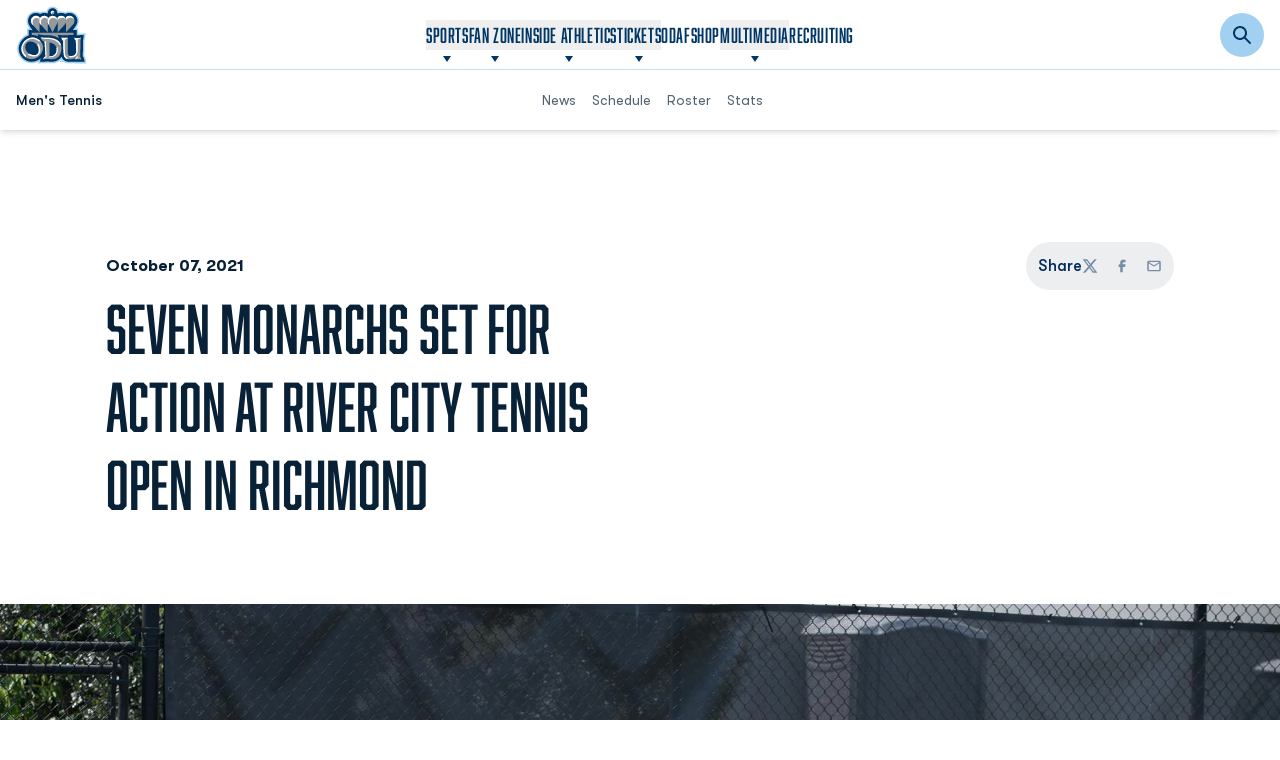

--- FILE ---
content_type: text/html;charset=utf-8
request_url: https://odusports.com/news/2021/10/7/seven-monarchs-set-for-action-at-river-city-tennis-open-in-richmond
body_size: 143636
content:
<!DOCTYPE html><html  lang="en-US" data-capo=""><head><meta charset="utf-8">
<meta name="viewport" content="width=device-width, initial-scale=1">
<title>Seven Monarchs Set for Action at River City Tennis Open in Richmond - Old Dominion Athletics</title>
<style>@charset "UTF-8";@import url("https://fonts.googleapis.com/css2?family=Esteban&family=Inter:wght@300;400;500;600;700&display=swap");
/*! tailwindcss v3.4.10 | MIT License | https://tailwindcss.com*/*,:after,:before{border:0 solid #e5e7eb;box-sizing:border-box}:after,:before{--tw-content:""}:host,html{line-height:1.5;-webkit-text-size-adjust:100%;font-family:GTWalsheimPro,sans-serif;font-feature-settings:normal;font-variation-settings:normal;-moz-tab-size:4;-o-tab-size:4;tab-size:4;-webkit-tap-highlight-color:transparent}body{line-height:inherit;margin:0}hr{border-top-width:1px;color:inherit;height:0}abbr:where([title]){-webkit-text-decoration:underline dotted;text-decoration:underline dotted}h1,h2,h3,h4,h5,h6{font-size:inherit;font-weight:inherit}a{color:inherit;text-decoration:inherit}b,strong{font-weight:bolder}code,kbd,pre,samp{font-family:ui-monospace,SFMono-Regular,Menlo,Monaco,Consolas,Liberation Mono,Courier New,monospace;font-feature-settings:normal;font-size:1em;font-variation-settings:normal}small{font-size:80%}sub,sup{font-size:75%;line-height:0;position:relative;vertical-align:baseline}sub{bottom:-.25em}sup{top:-.5em}table{border-collapse:collapse;border-color:inherit;text-indent:0}button,input,optgroup,select,textarea{color:inherit;font-family:inherit;font-feature-settings:inherit;font-size:100%;font-variation-settings:inherit;font-weight:inherit;letter-spacing:inherit;line-height:inherit;margin:0;padding:0}button,select{text-transform:none}button,input:where([type=button]),input:where([type=reset]),input:where([type=submit]){-webkit-appearance:button;background-color:transparent;background-image:none}:-moz-focusring{outline:auto}:-moz-ui-invalid{box-shadow:none}progress{vertical-align:baseline}::-webkit-inner-spin-button,::-webkit-outer-spin-button{height:auto}[type=search]{-webkit-appearance:textfield;outline-offset:-2px}::-webkit-search-decoration{-webkit-appearance:none}::-webkit-file-upload-button{-webkit-appearance:button;font:inherit}summary{display:list-item}blockquote,dd,dl,figure,h1,h2,h3,h4,h5,h6,hr,p,pre{margin:0}fieldset{margin:0}fieldset,legend{padding:0}menu,ol,ul{list-style:none;margin:0;padding:0}dialog{padding:0}textarea{resize:vertical}input::-moz-placeholder,textarea::-moz-placeholder{color:#9ca3af;opacity:1}input::placeholder,textarea::placeholder{color:#9ca3af;opacity:1}[role=button],button{cursor:pointer}:disabled{cursor:default}audio,canvas,embed,iframe,img,object,svg,video{display:block;vertical-align:middle}img,video{height:auto;max-width:100%}[hidden]{display:none}:root{--primary-color:8,33,54;--accent-color:161,208,240;--secondary-color:0,55,103;--white-color:255,255,255;--light-color:236,238,240;--light-accent-color:227,241,250;--chevron:url("data:image/svg+xml;charset=utf-8,%3Csvg xmlns='http://www.w3.org/2000/svg' xml:space='preserve' viewBox='0 0 16 9'%3E%3Cpath d='M8 9c-.3 0-.5-.1-.7-.3l-7-7C-.1 1.3-.1.7.3.3s1-.4 1.4 0L8 6.6 14.3.3c.4-.4 1-.4 1.4 0s.4 1 0 1.4l-7 7c-.2.2-.4.3-.7.3'/%3E%3C/svg%3E");--chevron-light:url("data:image/svg+xml;charset=utf-8,%3Csvg xmlns='http://www.w3.org/2000/svg' xml:space='preserve' viewBox='0 0 16 9'%3E%3Cpath d='M8 9c-.3 0-.5-.1-.7-.3l-7-7C-.1 1.3-.1.7.3.3s1-.4 1.4 0L8 6.6 14.3.3c.4-.4 1-.4 1.4 0s.4 1 0 1.4l-7 7c-.2.2-.4.3-.7.3' style='fill:%23fff'/%3E%3C/svg%3E");--chevron-accent:url("data:image/svg+xml;charset=utf-8,%3Csvg xmlns='http://www.w3.org/2000/svg' xml:space='preserve' viewBox='0 0 16 9'%3E%3Cpath d='M8 9c-.3 0-.5-.1-.7-.3l-7-7C-.1 1.3-.1.7.3.3s1-.4 1.4 0L8 6.6 14.3.3c.4-.4 1-.4 1.4 0s.4 1 0 1.4l-7 7c-.2.2-.4.3-.7.3' style='fill:%23a1d0f0'/%3E%3C/svg%3E");--arrow:url("data:image/svg+xml;charset=utf-8,%3Csvg xmlns='http://www.w3.org/2000/svg' xml:space='preserve' viewBox='0 0 19 14.7'%3E%3Cpath d='M18.7 6.7 12.3.3c-.4-.4-1-.4-1.4 0s-.4 1 0 1.4l4.7 4.7H0v2h15.6L10.9 13c-.4.4-.4 1 0 1.4s1 .4 1.4 0L18.7 8c.4-.3.4-1 0-1.3' style='fill:%23e41c38'/%3E%3C/svg%3E");--arrow-light:url("data:image/svg+xml;charset=utf-8,%3Csvg xmlns='http://www.w3.org/2000/svg' xml:space='preserve' viewBox='0 0 19 14.7'%3E%3Cpath d='M18.7 6.7 12.3.3c-.4-.4-1-.4-1.4 0s-.4 1 0 1.4l4.7 4.7H0v2h15.6L10.9 13c-.4.4-.4 1 0 1.4s1 .4 1.4 0L18.7 8c.4-.3.4-1 0-1.3' style='fill:%23fff'/%3E%3C/svg%3E");--arrow-accent:url("data:image/svg+xml;charset=utf-8,%3Csvg xmlns='http://www.w3.org/2000/svg' xml:space='preserve' viewBox='0 0 19 14.7'%3E%3Cpath d='M18.7 6.7 12.3.3c-.4-.4-1-.4-1.4 0s-.4 1 0 1.4l4.7 4.7H0v2h15.6L10.9 13c-.4.4-.4 1 0 1.4s1 .4 1.4 0L18.7 8c.4-.3.4-1 0-1.3' style='fill:%23a1d0f0'/%3E%3C/svg%3E");--offset-default:0px;--offset-mobile:2.5rem;--offset-tablet:4rem;--offset-desktop:5rem;--color-text-primary:var(--primary-color);--color-text-light:var(--white-color);--color-text-accent:var(--accent-color);--color-link-primary:var(--primary-color);--color-link-primary-hover:var(--accent-color);--color-link-light:var(--white-color);--color-link-light-hover:var(--accent-color);--color-link-accent:var(--accent-color);--color-link-accent-hover:var(--primary-color);--color-icon-primary:var(--primary-color);--color-icon-primary-hover:var(--accent-color);--color-icon-light:var(--white-color);--color-icon-light-hover:var(--accent-color);--color-icon-accent:var(--accent-color);--color-icon-accent-hover:var(--primary-color);--color-button-primary-text:var(--white-color);--color-button-primary-text-hover:var(--primary-color);--color-button-light-text:var(--primary-color);--color-button-light-text-hover:var(--primary-color);--color-button-accent-text:var(--primary-color);--color-button-accent-text-hover:var(--white-color);--color-inside-button-accent-text:var(--primary-color);--color-inside-button-accent-text-hover:var(--primary-color);--color-border-primary:var(--primary-color);--color-border-light:var(--white-color);--color-border-accent:var(--accent-color);--color-button-primary:var(--primary-color);--color-button-primary-hover:var(--accent-color);--color-button-light:var(--white-color);--color-button-light-hover:var(--accent-color);--color-button-accent:var(--accent-color);--color-button-accent-hover:var(--primary-color);--color-inside-button-accent:var(--accent-color);--color-inside-button-accent-hover:var(--white-color);--color-background-primary:var(--primary-color);--color-background-light:var(--white-color);--color-background-accent:var(--secondary-color);--color-background-light-grey:var(--light-color);--color-background-light-accent:var(--light-accent-color);--bg-chevron-primary:var(--chevron);--bg-chevron-primary-hover:var(--chevron-accent);--bg-chevron-light:var(--chevron-light);--bg-chevron-light-hover:var(--chevron-accent);--bg-arrow-primary:var(--arrow);--bg-arrow-primary-hover:var(--arrow-accent);--bg-arrow-light:var(--arrow-light);--bg-arrow-light-hover:var(--arrow-accent);--content-block-margin-mobile:var(--offset-mobile);--content-block-margin-tablet:var(--offset-tablet);--content-block-margin-desktop:var(--offset-desktop);--content-block-padding-mobile:var(--offset-default);--content-block-padding-tablet:var(--offset-default);--content-block-padding-desktop:var(--offset-default);--color-checkbox-accent:var(--primary-color);--color-gradient-light-accent:var(--light-accent-color)}.theme-dark{--color-text-primary:var(--white-color);--color-text-light:var(--primary-color);--color-text-accent:var(--accent-color);--color-link-primary:var(--white-color);--color-link-primary-hover:var(--accent-color);--color-link-light:var(--white-color);--color-link-light-hover:var(--accent-color);--color-link-accent:var(--white-color);--color-link-accent-hover:var(--accent-color);--color-icon-primary:var(--white-color);--color-icon-primary-hover:var(--accent-color);--color-icon-light:var(--white-color);--color-icon-light-hover:var(--accent-color);--color-icon-accent:var(--white-color);--color-icon-accent-hover:var(--accent-color);--color-border-primary:var(--white-color);--color-border-light:var(--white-color);--color-border-accent:var(--white-color);--color-background-primary:var(--primary-color);--color-background-light:var(--primary-color);--color-background-accent:var(--primary-color);--color-background-light-grey:var(--primary-color);--color-background-light-accent:var(--primary-color);--color-button-primary-text:var(--primary-color);--color-button-primary-text-hover:var(--primary-color);--color-button-light-text:var(--primary-color);--color-button-light-text-hover:var(--primary-color);--color-button-accent-text:var(--primary-color);--color-button-accent-text-hover:var(--primary-color);--color-inside-button-accent-text:var(--primary-color);--color-inside-button-accent-text-hover:var(--primary-color);--color-button-primary:var(--white-color);--color-button-primary-hover:var(--accent-color);--color-button-light:var(--white-color);--color-button-light-hover:var(--accent-color);--color-button-accent:var(--accent-color);--color-button-accent-hover:var(--white-color);--color-inside-button-accent:var(--accent-color);--color-inside-button-accent-hover:var(--white-color);--bg-chevron-primary:var(--chevron-light);--bg-chevron-primary-hover:var(--chevron-accent);--bg-chevron-light:var(--chevron-light);--bg-chevron-light-hover:var(--chevron-accent);--bg-chevron-accent:var(--chevron-light);--bg-chevron-accent-hover:var(--chevron-accent);--bg-arrow-primary:var(--arrow-light);--bg-arrow-primary-hover:var(--arrow-accent);--bg-arrow-light:var(--arrow-light);--bg-arrow-light-hover:var(--arrow-accent);--bg-arrow-accent:var(--arrow-light);--bg-arrow-accent-hover:var(--arrow-accent);--content-block-margin-mobile:var(--offset-default);--content-block-margin-tablet:var(--offset-default);--content-block-margin-desktop:var(--offset-default);--content-block-padding-mobile:var(--offset-mobile);--content-block-padding-tablet:var(--offset-tablet);--content-block-padding-desktop:var(--offset-tablet);--color-checkbox-accent:var(--accent-color);--color-gradient-light-accent:var(--primary-color)}.theme-accent{--color-text-primary:var(--white-color);--color-text-light:var(--white-color);--color-text-accent:var(--accent-color);--color-link-primary:var(--white-color);--color-link-primary-hover:var(--accent-color);--color-link-light:var(--white-color);--color-link-light-hover:var(--accent-color);--color-link-accent:var(--white-color);--color-link-accent-hover:var(--accent-color);--color-icon-primary:var(--white-color);--color-icon-primary-hover:var(--accent-color);--color-icon-light:var(--white-color);--color-icon-light-hover:var(--accent-color);--color-icon-accent:var(--white-color);--color-icon-accent-hover:var(--accent-color);--color-border-primary:var(--white-color);--color-border-light:var(--white-color);--color-border-accent:var(--white-color);--color-background-primary:var(--secondary-color);--color-background-light:var(--secondary-color);--color-background-accent:var(--secondary-color);--color-background-light-grey:var(--secondary-color);--color-background-light-accent:var(--secondary-color);--color-button-primary-text:var(--primary-color);--color-button-primary-text-hover:var(--primary-color);--color-button-light-text:var(--primary-color);--color-button-light-text-hover:var(--primary-color);--color-button-accent-text:var(--primary-color);--color-button-accent-text-hover:var(--primary-color);--color-inside-button-accent-text:var(--primary-color);--color-inside-button-accent-text-hover:var(--primary-color);--color-button-primary:var(--white-color);--color-button-primary-hover:var(--accent-color);--color-button-light:var(--white-color);--color-button-light-hover:var(--accent-color);--color-button-accent:var(--white-color);--color-button-accent-hover:var(--accent-color);--color-inside-button-accent:var(--accent-color);--color-inside-button-accent-hover:var(--white-color);--bg-chevron-primary:var(--chevron-light);--bg-chevron-primary-hover:var(--chevron-accent);--bg-chevron-light:var(--chevron-light);--bg-chevron-light-hover:var(--chevron-accent);--bg-chevron-accent:var(--chevron-light);--bg-chevron-accent-hover:var(--chevron-accent);--bg-arrow-primary:var(--arrow-light);--bg-arrow-primary-hover:var(--arrow-accent);--bg-arrow-light:var(--arrow-light);--bg-arrow-light-hover:var(--arrow-accent);--bg-arrow-accent:var(--arrow-light);--bg-arrow-accent-hover:var(--arrow-accent);--content-block-margin-mobile:var(--offset-default);--content-block-margin-tablet:var(--offset-default);--content-block-margin-desktop:var(--offset-default);--content-block-padding-mobile:var(--offset-mobile);--content-block-padding-tablet:var(--offset-tablet);--content-block-padding-desktop:var(--offset-tablet);--color-checkbox-accent:var(--white-color);--color-gradient-light-accent:var(--secondary-color)}.theme-light-accent{--color-text-primary:var(--primary-color);--color-text-light:var(--primary-color);--color-text-accent:var(--primary-color);--color-link-primary:var(--primary-color);--color-link-primary-hover:var(--secondary-color);--color-link-light:var(--primary-color);--color-link-light-hover:var(--secondary-color);--color-link-accent:var(--primary-color);--color-link-accent-hover:var(--secondary-color);--color-icon-primary:var(--primary-color);--color-icon-primary-hover:var(--secondary-color);--color-icon-light:var(--primary-color);--color-icon-light-hover:var(--secondary-color);--color-icon-accent:var(--primary-color);--color-icon-accent-hover:var(--secondary-color);--color-button-primary-text:var(--primary-color);--color-button-primary-text-hover:var(--white-color);--color-button-light-text:var(--primary-color);--color-button-light-text-hover:var(--white-color);--color-button-accent-text:var(--primary-color);--color-button-accent-text-hover:var(--white-color);--color-inside-button-accent-text:var(--primary-color);--color-inside-button-accent-text-hover:var(--white-color);--color-border-primary:var(--primary-color);--color-border-light:var(--primary-color);--color-border-accent:var(--primary-color);--color-button-primary:var(--light-color);--color-button-primary-hover:var(--primary-color);--color-button-light:var(--light-color);--color-button-light-hover:var(--primary-color);--color-button-accent:var(--light-color);--color-button-accent-hover:var(--primary-color);--color-inside-button-accent:var(--light-color);--color-inside-button-accent-hover:var(--primary-color);--color-background-primary:var(--accent-color);--color-background-light:var(--accent-color);--color-background-accent:var(--accent-color);--color-background-light-grey:var(--accent-color);--color-background-light-accent:var(--accent-color);--bg-chevron-primary:var(--chevron);--bg-chevron-primary-hover:var(--chevron-accent);--bg-chevron-light:var(--chevron);--bg-chevron-light-hover:var(--chevron-accent);--bg-arrow-primary:var(--arrow);--bg-arrow-primary-hover:var(--arrow-accent);--bg-arrow-light:var(--arrow);--bg-arrow-light-hover:var(--arrow-accent);--content-block-margin-mobile:var(--offset-default);--content-block-margin-tablet:var(--offset-default);--content-block-margin-desktop:var(--offset-default);--content-block-padding-mobile:var(--offset-mobile);--content-block-padding-tablet:var(--offset-tablet);--content-block-padding-desktop:var(--offset-tablet);--color-checkbox-accent:var(--primary-color);--color-gradient-light-accent:var(--light-accent-color)}*,:after,:before{--tw-border-spacing-x:0;--tw-border-spacing-y:0;--tw-translate-x:0;--tw-translate-y:0;--tw-rotate:0;--tw-skew-x:0;--tw-skew-y:0;--tw-scale-x:1;--tw-scale-y:1;--tw-pan-x: ;--tw-pan-y: ;--tw-pinch-zoom: ;--tw-scroll-snap-strictness:proximity;--tw-gradient-from-position: ;--tw-gradient-via-position: ;--tw-gradient-to-position: ;--tw-ordinal: ;--tw-slashed-zero: ;--tw-numeric-figure: ;--tw-numeric-spacing: ;--tw-numeric-fraction: ;--tw-ring-inset: ;--tw-ring-offset-width:0px;--tw-ring-offset-color:#fff;--tw-ring-color:rgba(59,130,246,.5);--tw-ring-offset-shadow:0 0 #0000;--tw-ring-shadow:0 0 #0000;--tw-shadow:0 0 #0000;--tw-shadow-colored:0 0 #0000;--tw-blur: ;--tw-brightness: ;--tw-contrast: ;--tw-grayscale: ;--tw-hue-rotate: ;--tw-invert: ;--tw-saturate: ;--tw-sepia: ;--tw-drop-shadow: ;--tw-backdrop-blur: ;--tw-backdrop-brightness: ;--tw-backdrop-contrast: ;--tw-backdrop-grayscale: ;--tw-backdrop-hue-rotate: ;--tw-backdrop-invert: ;--tw-backdrop-opacity: ;--tw-backdrop-saturate: ;--tw-backdrop-sepia: ;--tw-contain-size: ;--tw-contain-layout: ;--tw-contain-paint: ;--tw-contain-style: }::backdrop{--tw-border-spacing-x:0;--tw-border-spacing-y:0;--tw-translate-x:0;--tw-translate-y:0;--tw-rotate:0;--tw-skew-x:0;--tw-skew-y:0;--tw-scale-x:1;--tw-scale-y:1;--tw-pan-x: ;--tw-pan-y: ;--tw-pinch-zoom: ;--tw-scroll-snap-strictness:proximity;--tw-gradient-from-position: ;--tw-gradient-via-position: ;--tw-gradient-to-position: ;--tw-ordinal: ;--tw-slashed-zero: ;--tw-numeric-figure: ;--tw-numeric-spacing: ;--tw-numeric-fraction: ;--tw-ring-inset: ;--tw-ring-offset-width:0px;--tw-ring-offset-color:#fff;--tw-ring-color:rgba(59,130,246,.5);--tw-ring-offset-shadow:0 0 #0000;--tw-ring-shadow:0 0 #0000;--tw-shadow:0 0 #0000;--tw-shadow-colored:0 0 #0000;--tw-blur: ;--tw-brightness: ;--tw-contrast: ;--tw-grayscale: ;--tw-hue-rotate: ;--tw-invert: ;--tw-saturate: ;--tw-sepia: ;--tw-drop-shadow: ;--tw-backdrop-blur: ;--tw-backdrop-brightness: ;--tw-backdrop-contrast: ;--tw-backdrop-grayscale: ;--tw-backdrop-hue-rotate: ;--tw-backdrop-invert: ;--tw-backdrop-opacity: ;--tw-backdrop-saturate: ;--tw-backdrop-sepia: ;--tw-contain-size: ;--tw-contain-layout: ;--tw-contain-paint: ;--tw-contain-style: }.container{width:100%}@media (min-width:576px){.container{max-width:576px}}@media (min-width:768px){.container{max-width:768px}}@media (min-width:1024px){.container{max-width:1024px}}@media (min-width:1280px){.container{max-width:1280px}}@media (min-width:1536px){.container{max-width:1536px}}@media (min-width:1681px){.container{max-width:1681px}}.sr-only{height:1px;margin:-1px;overflow:hidden;padding:0;position:absolute;width:1px;clip:rect(0,0,0,0);border-width:0;white-space:nowrap}.pointer-events-none{pointer-events:none}.pointer-events-auto{pointer-events:auto}.visible{visibility:visible}.invisible{visibility:hidden}.static{position:static}.fixed{position:fixed}.absolute{position:absolute}.relative{position:relative}.sticky{position:sticky}.inset-0{inset:0}.-bottom-6{bottom:-1.5rem}.-bottom-\[70px\]{bottom:-70px}.-bottom-\[73px\]{bottom:-73px}.-left-\[99999\]{left:-99999}.-left-\[99999px\]{left:-99999px}.-left-\[9999\]{left:-9999}.-right-2{right:-.5rem}.-right-3{right:-.75rem}.-right-6{right:-1.5rem}.-top-9{top:-2.25rem}.-top-\[10px\]{top:-10px}.-top-px{top:-1px}.bottom-0{bottom:0}.bottom-1\/2{bottom:50%}.bottom-10{bottom:2.5rem}.bottom-2{bottom:.5rem}.bottom-3{bottom:.75rem}.bottom-4{bottom:1rem}.bottom-5{bottom:1.25rem}.bottom-6{bottom:1.5rem}.bottom-8{bottom:2rem}.bottom-\[15px\]{bottom:15px}.bottom-\[30px\]{bottom:30px}.bottom-\[40px\]{bottom:40px}.bottom-\[unset\]{bottom:unset}.left-0{left:0}.left-0\.5{left:.125rem}.left-1\/2{left:50%}.left-10{left:2.5rem}.left-3{left:.75rem}.left-4{left:1rem}.left-5{left:1.25rem}.left-\[20px\]{left:20px}.left-auto{left:auto}.right-0{right:0}.right-1\/2{right:50%}.right-2{right:.5rem}.right-3{right:.75rem}.right-3\.5{right:.875rem}.right-4{right:1rem}.right-5{right:1.25rem}.right-\[15px\]{right:15px}.right-\[16px\]{right:16px}.right-\[20px\]{right:20px}.right-\[34px\]{right:34px}.right-\[55px\]{right:55px}.top-0{top:0}.top-1{top:.25rem}.top-1\/2{top:50%}.top-12{top:3rem}.top-2{top:.5rem}.top-4{top:1rem}.top-5{top:1.25rem}.top-\[190px\]{top:190px}.top-\[20px\]{top:20px}.top-\[240px\]{top:240px}.top-\[360px\]{top:360px}.top-\[70px\]{top:70px}.top-\[78px\]{top:78px}.top-\[7px\]{top:7px}.top-\[unset\]{top:unset}.top-auto{top:auto}.top-full{top:100%}.-z-\[1\]{z-index:-1}.-z-\[9999\]{z-index:-9999}.z-0{z-index:0}.z-10{z-index:10}.z-20{z-index:20}.z-50{z-index:50}.z-\[10000\]{z-index:10000}.z-\[1000\]{z-index:1000}.z-\[1001\]{z-index:1001}.z-\[1002\]{z-index:1002}.z-\[100\]{z-index:100}.z-\[1010\]{z-index:1010}.z-\[1050\]{z-index:1050}.z-\[10\]{z-index:10}.z-\[1\]{z-index:1}.z-\[2\]{z-index:2}.z-\[3\]{z-index:3}.z-\[4\]{z-index:4}.z-\[50\]{z-index:50}.z-\[51\]{z-index:51}.z-\[8\]{z-index:8}.z-\[99999\]{z-index:99999}.z-\[9999\]{z-index:9999}.z-\[9\]{z-index:9}.-order-1,.-order-\[1\]{order:-1}.order-1{order:1}.order-10{order:10}.order-2{order:2}.order-3{order:3}.order-5{order:5}.order-6{order:6}.order-\[0\]{order:0}.order-\[100\]{order:100}.order-\[1\]{order:1}.-m-4{margin:-1rem}.m-0{margin:0}.m-auto{margin:auto}.-mx-1{margin-left:-.25rem;margin-right:-.25rem}.-mx-2{margin-left:-.5rem;margin-right:-.5rem}.-mx-2\.5{margin-left:-.625rem;margin-right:-.625rem}.-mx-4{margin-left:-1rem;margin-right:-1rem}.-mx-5{margin-left:-1.25rem;margin-right:-1.25rem}.-mx-\[16px\]{margin-left:-16px;margin-right:-16px}.-mx-\[20px\]{margin-left:-20px;margin-right:-20px}.mx-0{margin-left:0;margin-right:0}.mx-1{margin-left:.25rem;margin-right:.25rem}.mx-1\.5{margin-left:.375rem;margin-right:.375rem}.mx-2{margin-left:.5rem;margin-right:.5rem}.mx-2\.5{margin-left:.625rem;margin-right:.625rem}.mx-3{margin-left:.75rem;margin-right:.75rem}.mx-4{margin-left:1rem;margin-right:1rem}.mx-8{margin-left:2rem;margin-right:2rem}.mx-\[10px\]{margin-left:10px;margin-right:10px}.mx-\[15px\]{margin-left:15px;margin-right:15px}.mx-\[5px\]{margin-left:5px;margin-right:5px}.mx-auto{margin-left:auto;margin-right:auto}.my-0{margin-bottom:0;margin-top:0}.my-1{margin-bottom:.25rem;margin-top:.25rem}.my-1\.5{margin-bottom:.375rem;margin-top:.375rem}.my-10{margin-bottom:2.5rem;margin-top:2.5rem}.my-16{margin-bottom:4rem;margin-top:4rem}.my-2{margin-bottom:.5rem;margin-top:.5rem}.my-20{margin-bottom:5rem;margin-top:5rem}.my-3{margin-bottom:.75rem;margin-top:.75rem}.my-4{margin-bottom:1rem;margin-top:1rem}.my-5{margin-bottom:1.25rem;margin-top:1.25rem}.my-6{margin-bottom:1.5rem;margin-top:1.5rem}.my-8{margin-bottom:2rem;margin-top:2rem}.my-\[20px\]{margin-bottom:20px;margin-top:20px}.my-auto{margin-bottom:auto;margin-top:auto}.my-content-block-mobile{margin-bottom:var(--content-block-margin-mobile);margin-top:var(--content-block-margin-mobile)}.-mb-2{margin-bottom:-.5rem}.-mb-4{margin-bottom:-1rem}.-mb-6{margin-bottom:-1.5rem}.-mb-8{margin-bottom:-2rem}.-mb-px{margin-bottom:-1px}.-ml-1{margin-left:-.25rem}.-ml-1\.5{margin-left:-.375rem}.-ml-2{margin-left:-.5rem}.-ml-3{margin-left:-.75rem}.-ml-4{margin-left:-1rem}.-ml-8{margin-left:-2rem}.-ml-\[20px\]{margin-left:-20px}.-ml-\[60px\]{margin-left:-60px}.-ml-px{margin-left:-1px}.-mr-\[5px\]{margin-right:-5px}.-mt-0{margin-top:0}.-mt-1{margin-top:-.25rem}.-mt-1\.5{margin-top:-.375rem}.-mt-10{margin-top:-2.5rem}.-mt-3{margin-top:-.75rem}.-mt-4{margin-top:-1rem}.-mt-8{margin-top:-2rem}.-mt-px{margin-top:-1px}.mb-0{margin-bottom:0}.mb-1{margin-bottom:.25rem}.mb-1\.5{margin-bottom:.375rem}.mb-10{margin-bottom:2.5rem}.mb-2{margin-bottom:.5rem}.mb-2\.5{margin-bottom:.625rem}.mb-3{margin-bottom:.75rem}.mb-4{margin-bottom:1rem}.mb-5{margin-bottom:1.25rem}.mb-6{margin-bottom:1.5rem}.mb-8{margin-bottom:2rem}.mb-\[10px\]{margin-bottom:10px}.mb-\[12px\]{margin-bottom:12px}.mb-\[14px\]{margin-bottom:14px}.mb-\[15px\]{margin-bottom:15px}.mb-\[16px\]{margin-bottom:16px}.mb-\[20px\]{margin-bottom:20px}.mb-\[22px\]{margin-bottom:22px}.mb-\[30px\]{margin-bottom:30px}.mb-\[40px\]{margin-bottom:40px}.mb-\[5px\]{margin-bottom:5px}.mb-auto{margin-bottom:auto}.mb-content-block-mobile{margin-bottom:var(--content-block-margin-mobile)}.mb-px{margin-bottom:1px}.ml-0{margin-left:0}.ml-1{margin-left:.25rem}.ml-2{margin-left:.5rem}.ml-24{margin-left:6rem}.ml-4{margin-left:1rem}.ml-6{margin-left:1.5rem}.ml-\[100px\]{margin-left:100px}.ml-\[10px\]{margin-left:10px}.ml-\[12px\]{margin-left:12px}.ml-\[7px\]{margin-left:7px}.ml-\[8px\]{margin-left:8px}.ml-\[calc\(80px\+1\.5rem\)\]{margin-left:calc(80px + 1.5rem)}.ml-auto{margin-left:auto}.mr-0{margin-right:0}.mr-1{margin-right:.25rem}.mr-1\.5{margin-right:.375rem}.mr-2{margin-right:.5rem}.mr-2\.5{margin-right:.625rem}.mr-3{margin-right:.75rem}.mr-4{margin-right:1rem}.mr-5{margin-right:1.25rem}.mr-6{margin-right:1.5rem}.mr-8{margin-right:2rem}.mr-\[10px\]{margin-right:10px}.mr-\[15px\]{margin-right:15px}.mr-\[20px\]{margin-right:20px}.mr-\[5px\]{margin-right:5px}.mr-auto{margin-right:auto}.mt-0{margin-top:0}.mt-1{margin-top:.25rem}.mt-1\.5{margin-top:.375rem}.mt-10{margin-top:2.5rem}.mt-2{margin-top:.5rem}.mt-2\.5{margin-top:.625rem}.mt-3{margin-top:.75rem}.mt-4{margin-top:1rem}.mt-5{margin-top:1.25rem}.mt-6{margin-top:1.5rem}.mt-7{margin-top:1.75rem}.mt-8{margin-top:2rem}.mt-\[10px\]{margin-top:10px}.mt-\[15px\]{margin-top:15px}.mt-\[200px\]{margin-top:200px}.mt-\[20px\]{margin-top:20px}.mt-\[30px\]{margin-top:30px}.mt-\[34px\]{margin-top:34px}.mt-\[35px\]{margin-top:35px}.mt-\[40px\]{margin-top:40px}.mt-\[41px\]{margin-top:41px}.mt-\[45px\]{margin-top:45px}.mt-\[50px\]{margin-top:50px}.mt-\[75px\]{margin-top:75px}.mt-auto{margin-top:auto}.mt-content-block-mobile{margin-top:var(--content-block-margin-mobile)}.box-border{box-sizing:border-box}.box-content{box-sizing:content-box}.line-clamp-1{-webkit-line-clamp:1}.line-clamp-1,.line-clamp-2{display:-webkit-box;overflow:hidden;-webkit-box-orient:vertical}.line-clamp-2{-webkit-line-clamp:2}.line-clamp-3{-webkit-line-clamp:3}.line-clamp-3,.line-clamp-4{display:-webkit-box;overflow:hidden;-webkit-box-orient:vertical}.line-clamp-4{-webkit-line-clamp:4}.line-clamp-5{display:-webkit-box;overflow:hidden;-webkit-box-orient:vertical;-webkit-line-clamp:5}.block{display:block}.inline-block{display:inline-block}.inline{display:inline}.flex{display:flex}.inline-flex{display:inline-flex}.table{display:table}.table-cell{display:table-cell}.grid{display:grid}.hidden{display:none}.aspect-\[1\/1\]{aspect-ratio:1/1}.aspect-\[1\/2\]{aspect-ratio:1/2}.aspect-\[16\/9\]{aspect-ratio:16/9}.aspect-\[2\/1\]{aspect-ratio:2/1}.aspect-\[2\/3\]{aspect-ratio:2/3}.aspect-\[20\/7\]{aspect-ratio:20/7}.aspect-\[3\/2\]{aspect-ratio:3/2}.aspect-\[3\/4\]{aspect-ratio:3/4}.aspect-\[4\/3\]{aspect-ratio:4/3}.aspect-\[4\/5\]{aspect-ratio:4/5}.h-0{height:0}.h-1{height:.25rem}.h-1\.5{height:.375rem}.h-1\/2{height:50%}.h-10{height:2.5rem}.h-11{height:2.75rem}.h-12{height:3rem}.h-14{height:3.5rem}.h-16{height:4rem}.h-2{height:.5rem}.h-2\.5{height:.625rem}.h-2\/3{height:66.666667%}.h-3\.5{height:.875rem}.h-3\/5{height:60%}.h-32{height:8rem}.h-4{height:1rem}.h-5{height:1.25rem}.h-6{height:1.5rem}.h-7{height:1.75rem}.h-8{height:2rem}.h-9{height:2.25rem}.h-\[1\.5rem\]{height:1.5rem}.h-\[100px\]{height:100px}.h-\[10px\]{height:10px}.h-\[120px\]{height:120px}.h-\[12px\]{height:12px}.h-\[14px\]{height:14px}.h-\[16px\]{height:16px}.h-\[18px\]{height:18px}.h-\[1px\]{height:1px}.h-\[200px\]{height:200px}.h-\[220px\]{height:220px}.h-\[22px\]{height:22px}.h-\[245px\]{height:245px}.h-\[24px\]{height:24px}.h-\[25px\]{height:25px}.h-\[270px\]{height:270px}.h-\[280px\]{height:280px}.h-\[28px\]{height:28px}.h-\[2px\]{height:2px}.h-\[300px\]{height:300px}.h-\[30px\]{height:30px}.h-\[32px\]{height:32px}.h-\[34px\]{height:34px}.h-\[350px\]{height:350px}.h-\[35px\]{height:35px}.h-\[370px\]{height:370px}.h-\[375px\]{height:375px}.h-\[378px\]{height:378px}.h-\[38px\]{height:38px}.h-\[3px\]{height:3px}.h-\[400px\]{height:400px}.h-\[40px\]{height:40px}.h-\[42px\]{height:42px}.h-\[48px\]{height:48px}.h-\[50px\]{height:50px}.h-\[550px\]{height:550px}.h-\[5px\]{height:5px}.h-\[60px\]{height:60px}.h-\[61px\]{height:61px}.h-\[640px\]{height:640px}.h-\[64px\]{height:64px}.h-\[6px\]{height:6px}.h-\[70px\]{height:70px}.h-\[80px\]{height:80px}.h-\[84px\]{height:84px}.h-\[90px\]{height:90px}.h-\[calc\(100\%\+2px\)\]{height:calc(100% + 2px)}.h-\[calc\(100\%-0\.5rem\)\]{height:calc(100% - .5rem)}.h-\[calc\(100dvh-78px\)\]{height:calc(100dvh - 78px)}.h-\[calc\(100vh-70px\)\],.h-\[calc\(100vh_-_70px\)\]{height:calc(100vh - 70px)}.h-auto{height:auto}.h-fit{height:-moz-fit-content;height:fit-content}.h-full{height:100%}.h-px{height:1px}.h-screen{height:100vh}.max-h-0{max-height:0}.max-h-10{max-height:2.5rem}.max-h-24{max-height:6rem}.max-h-5{max-height:1.25rem}.max-h-\[100px\]{max-height:100px}.max-h-\[160px\]{max-height:160px}.max-h-\[195px\]{max-height:195px}.max-h-\[2\.5rem\]{max-height:2.5rem}.max-h-\[200px\]{max-height:200px}.max-h-\[20px\]{max-height:20px}.max-h-\[24px\]{max-height:24px}.max-h-\[25px\]{max-height:25px}.max-h-\[27px\]{max-height:27px}.max-h-\[300px\]{max-height:300px}.max-h-\[30px\]{max-height:30px}.max-h-\[338px\]{max-height:338px}.max-h-\[35px\]{max-height:35px}.max-h-\[36px\]{max-height:36px}.max-h-\[400px\]{max-height:400px}.max-h-\[40px\]{max-height:40px}.max-h-\[45px\]{max-height:45px}.max-h-\[50px\]{max-height:50px}.max-h-\[54px\]{max-height:54px}.max-h-\[60px\]{max-height:60px}.max-h-\[70px\]{max-height:70px}.max-h-\[80\%\]{max-height:80%}.max-h-\[80px\]{max-height:80px}.max-h-\[90\%\]{max-height:90%}.max-h-\[90px\]{max-height:90px}.max-h-\[99999px\]{max-height:99999px}.max-h-\[calc\(100vh-5rem\)\]{max-height:calc(100vh - 5rem)}.max-h-\[v-bind\(height\)\]{max-height:v-bind(height)}.max-h-full{max-height:100%}.max-h-none{max-height:none}.min-h-40{min-height:10rem}.min-h-\[115px\]{min-height:115px}.min-h-\[120px\]{min-height:120px}.min-h-\[140px\]{min-height:140px}.min-h-\[150px\]{min-height:150px}.min-h-\[170px\]{min-height:170px}.min-h-\[1px\]{min-height:1px}.min-h-\[2\.5rem\]{min-height:2.5rem}.min-h-\[200px\]{min-height:200px}.min-h-\[20px\]{min-height:20px}.min-h-\[230px\]{min-height:230px}.min-h-\[240px\]{min-height:240px}.min-h-\[24px\]{min-height:24px}.min-h-\[270px\]{min-height:270px}.min-h-\[300px\]{min-height:300px}.min-h-\[30px\]{min-height:30px}.min-h-\[320px\]{min-height:320px}.min-h-\[330px\]{min-height:330px}.min-h-\[370px\]{min-height:370px}.min-h-\[375px\]{min-height:375px}.min-h-\[400px\]{min-height:400px}.min-h-\[40px\]{min-height:40px}.min-h-\[420px\]{min-height:420px}.min-h-\[440px\]{min-height:440px}.min-h-\[44px\]{min-height:44px}.min-h-\[450px\]{min-height:450px}.min-h-\[470px\]{min-height:470px}.min-h-\[480px\]{min-height:480px}.min-h-\[48px\]{min-height:48px}.min-h-\[500px\]{min-height:500px}.min-h-\[50px\]{min-height:50px}.min-h-\[550px\]{min-height:550px}.min-h-\[560px\]{min-height:560px}.min-h-\[569px\]{min-height:569px}.min-h-\[580px\]{min-height:580px}.min-h-\[60px\]{min-height:60px}.min-h-\[62px\]{min-height:62px}.min-h-\[640px\]{min-height:640px}.min-h-\[64px\]{min-height:64px}.min-h-\[700px\]{min-height:700px}.min-h-\[70px\]{min-height:70px}.min-h-\[80px\]{min-height:80px}.min-h-\[90px\]{min-height:90px}.min-h-\[calc\(100vh-400px\)\]{min-height:calc(100vh - 400px)}.min-h-\[calc\(100vh-70px\)\],.min-h-\[calc\(100vh_-_70px\)\]{min-height:calc(100vh - 70px)}.min-h-full{min-height:100%}.w-0{width:0}.w-1\.5{width:.375rem}.w-1\/2{width:50%}.w-1\/3{width:33.333333%}.w-1\/4{width:25%}.w-10{width:2.5rem}.w-11{width:2.75rem}.w-12{width:3rem}.w-16{width:4rem}.w-2{width:.5rem}.w-2\.5{width:.625rem}.w-2\/3{width:66.666667%}.w-2\/5{width:40%}.w-3{width:.75rem}.w-3\.5{width:.875rem}.w-3\/4{width:75%}.w-3\/5{width:60%}.w-32{width:8rem}.w-4{width:1rem}.w-4\/5{width:80%}.w-5{width:1.25rem}.w-6{width:1.5rem}.w-7{width:1.75rem}.w-8{width:2rem}.w-9{width:2.25rem}.w-\[1\.5rem\]{width:1.5rem}.w-\[10\%\]{width:10%}.w-\[100\%\]{width:100%}.w-\[100px\]{width:100px}.w-\[10px\]{width:10px}.w-\[12px\]{width:12px}.w-\[130px\]{width:130px}.w-\[150px\]{width:150px}.w-\[16px\]{width:16px}.w-\[18px\]{width:18px}.w-\[1px\]{width:1px}.w-\[200px\]{width:200px}.w-\[20px\]{width:20px}.w-\[220px\]{width:220px}.w-\[22px\]{width:22px}.w-\[24px\]{width:24px}.w-\[250px\]{width:250px}.w-\[25px\]{width:25px}.w-\[280px\]{width:280px}.w-\[28px\]{width:28px}.w-\[300px\]{width:300px}.w-\[30px\]{width:30px}.w-\[32px\]{width:32px}.w-\[40\%\]{width:40%}.w-\[40px\]{width:40px}.w-\[42px\]{width:42px}.w-\[45\%\]{width:45%}.w-\[48\%\]{width:48%}.w-\[50px\]{width:50px}.w-\[58px\]{width:58px}.w-\[5px\]{width:5px}.w-\[60px\]{width:60px}.w-\[70px\]{width:70px}.w-\[75px\]{width:75px}.w-\[80px\]{width:80px}.w-\[84px\]{width:84px}.w-\[90\%\]{width:90%}.w-\[90px\]{width:90px}.w-\[calc\(100\%\+0\.5rem\)\]{width:calc(100% + .5rem)}.w-\[calc\(100\%\+0\.75rem\)\]{width:calc(100% + .75rem)}.w-\[calc\(100\%\+1\.5rem\)\]{width:calc(100% + 1.5rem)}.w-\[calc\(100\%\+1rem\)\]{width:calc(100% + 1rem)}.w-\[calc\(100\%\+2\.5rem\)\]{width:calc(100% + 2.5rem)}.w-\[calc\(100\%\+20px\)\]{width:calc(100% + 20px)}.w-\[calc\(100\%\+2px\)\]{width:calc(100% + 2px)}.w-\[calc\(100\%\+2rem\)\]{width:calc(100% + 2rem)}.w-\[calc\(100\%\+32px\)\]{width:calc(100% + 32px)}.w-\[calc\(100\%\+40px\)\]{width:calc(100% + 40px)}.w-\[calc\(100\%\/7\)\]{width:14.28571%}.w-\[calc\(100\%\/8\)\]{width:12.5%}.w-\[calc\(100\%_\+_2\.5rem\)\]{width:calc(100% + 2.5rem)}.w-\[calc\(100\%_\+_40px\)\]{width:calc(100% + 40px)}.w-\[calc\(50\%-33px\)\]{width:calc(50% - 33px)}.w-\[v-bind\(percent\)\]{width:v-bind(percent)}.w-auto{width:auto}.w-fit{width:-moz-fit-content;width:fit-content}.w-full{width:100%}.w-screen{width:100vw}.min-w-0{min-width:0}.min-w-\[1\.5rem\]{min-width:1.5rem}.min-w-\[100px\]{min-width:100px}.min-w-\[110px\]{min-width:110px}.min-w-\[112px\]{min-width:112px}.min-w-\[120px\]{min-width:120px}.min-w-\[130px\]{min-width:130px}.min-w-\[140px\]{min-width:140px}.min-w-\[145px\]{min-width:145px}.min-w-\[150px\]{min-width:150px}.min-w-\[160px\]{min-width:160px}.min-w-\[2\.5rem\]{min-width:2.5rem}.min-w-\[200px\]{min-width:200px}.min-w-\[20px\]{min-width:20px}.min-w-\[240px\]{min-width:240px}.min-w-\[24px\]{min-width:24px}.min-w-\[25\%\]{min-width:25%}.min-w-\[260px\]{min-width:260px}.min-w-\[280px\]{min-width:280px}.min-w-\[300px\]{min-width:300px}.min-w-\[30px\]{min-width:30px}.min-w-\[320px\]{min-width:320px}.min-w-\[40px\]{min-width:40px}.min-w-\[48px\]{min-width:48px}.min-w-\[55\%\]{min-width:55%}.min-w-\[60px\]{min-width:60px}.min-w-\[700px\]{min-width:700px}.min-w-\[70px\]{min-width:70px}.min-w-\[80px\]{min-width:80px}.min-w-\[90px\]{min-width:90px}.min-w-fit{min-width:-moz-fit-content;min-width:fit-content}.min-w-full{min-width:100%}.min-w-max{min-width:-moz-max-content;min-width:max-content}.max-w-\[1000px\]{max-width:1000px}.max-w-\[100px\]{max-width:100px}.max-w-\[100vw\]{max-width:100vw}.max-w-\[1050px\]{max-width:1050px}.max-w-\[1200px\]{max-width:1200px}.max-w-\[120px\]{max-width:120px}.max-w-\[140px\]{max-width:140px}.max-w-\[1570px\]{max-width:1570px}.max-w-\[160px\]{max-width:160px}.max-w-\[1620px\]{max-width:1620px}.max-w-\[170px\]{max-width:170px}.max-w-\[1790px\]{max-width:1790px}.max-w-\[1920\]{max-width:1920}.max-w-\[1920px\]{max-width:1920px}.max-w-\[200px\]{max-width:200px}.max-w-\[24px\]{max-width:24px}.max-w-\[250px\]{max-width:250px}.max-w-\[30\%\]{max-width:30%}.max-w-\[300px\]{max-width:300px}.max-w-\[350px\]{max-width:350px}.max-w-\[40\%\]{max-width:40%}.max-w-\[440px\]{max-width:440px}.max-w-\[45px\]{max-width:45px}.max-w-\[50\%\]{max-width:50%}.max-w-\[500px\]{max-width:500px}.max-w-\[50px\]{max-width:50px}.max-w-\[56px\]{max-width:56px}.max-w-\[580px\]{max-width:580px}.max-w-\[60\%\]{max-width:60%}.max-w-\[600px\]{max-width:600px}.max-w-\[60px\]{max-width:60px}.max-w-\[65\%\]{max-width:65%}.max-w-\[674px\]{max-width:674px}.max-w-\[70\%\]{max-width:70%}.max-w-\[700px\]{max-width:700px}.max-w-\[70px\]{max-width:70px}.max-w-\[80\%\]{max-width:80%}.max-w-\[800px\]{max-width:800px}.max-w-\[80px\]{max-width:80px}.max-w-\[90\%\]{max-width:90%}.max-w-\[900px\]{max-width:900px}.max-w-\[90px\]{max-width:90px}.max-w-\[calc\(100\%-114px\)\]{max-width:calc(100% - 114px)}.max-w-\[calc\(100\%-52px\)\]{max-width:calc(100% - 52px)}.max-w-\[v-bind\(maxImageWidth\)\]{max-width:v-bind(maxImageWidth)}.max-w-\[v-bind\(width\)\]{max-width:v-bind(width)}.max-w-full{max-width:100%}.max-w-max{max-width:-moz-max-content;max-width:max-content}.max-w-min{max-width:-moz-min-content;max-width:min-content}.max-w-none{max-width:none}.max-w-screen-md{max-width:768px}.flex-1{flex:1 1 0%}.flex-\[0_0_56px\]{flex:0 0 56px}.flex-shrink-0,.shrink-0{flex-shrink:0}.flex-grow,.grow{flex-grow:1}.basis-0{flex-basis:0px}.border-separate{border-collapse:separate}.border-spacing-y-4{--tw-border-spacing-y:1rem;border-spacing:var(--tw-border-spacing-x) var(--tw-border-spacing-y)}.origin-\[50\%\]{transform-origin:50%}.origin-top{transform-origin:top}.-translate-x-1\/2{--tw-translate-x:-50%}.-translate-x-1\/2,.-translate-x-2{transform:translate(var(--tw-translate-x),var(--tw-translate-y)) rotate(var(--tw-rotate)) skewX(var(--tw-skew-x)) skewY(var(--tw-skew-y)) scaleX(var(--tw-scale-x)) scaleY(var(--tw-scale-y))}.-translate-x-2{--tw-translate-x:-0.5rem}.-translate-x-\[9999px\]{--tw-translate-x:-9999px}.-translate-x-\[9999px\],.-translate-y-1\/2{transform:translate(var(--tw-translate-x),var(--tw-translate-y)) rotate(var(--tw-rotate)) skewX(var(--tw-skew-x)) skewY(var(--tw-skew-y)) scaleX(var(--tw-scale-x)) scaleY(var(--tw-scale-y))}.-translate-y-1\/2{--tw-translate-y:-50%}.-translate-y-\[15px\]{--tw-translate-y:-15px}.-translate-y-\[15px\],.translate-x-0{transform:translate(var(--tw-translate-x),var(--tw-translate-y)) rotate(var(--tw-rotate)) skewX(var(--tw-skew-x)) skewY(var(--tw-skew-y)) scaleX(var(--tw-scale-x)) scaleY(var(--tw-scale-y))}.translate-x-0{--tw-translate-x:0px}.translate-x-1\/2{--tw-translate-x:50%}.translate-x-1\/2,.translate-x-2{transform:translate(var(--tw-translate-x),var(--tw-translate-y)) rotate(var(--tw-rotate)) skewX(var(--tw-skew-x)) skewY(var(--tw-skew-y)) scaleX(var(--tw-scale-x)) scaleY(var(--tw-scale-y))}.translate-x-2{--tw-translate-x:0.5rem}.translate-x-\[4px\]{--tw-translate-x:4px}.translate-x-\[4px\],.translate-y-0{transform:translate(var(--tw-translate-x),var(--tw-translate-y)) rotate(var(--tw-rotate)) skewX(var(--tw-skew-x)) skewY(var(--tw-skew-y)) scaleX(var(--tw-scale-x)) scaleY(var(--tw-scale-y))}.translate-y-0{--tw-translate-y:0px}.translate-y-1{--tw-translate-y:0.25rem}.translate-y-1,.translate-y-1\/2{transform:translate(var(--tw-translate-x),var(--tw-translate-y)) rotate(var(--tw-rotate)) skewX(var(--tw-skew-x)) skewY(var(--tw-skew-y)) scaleX(var(--tw-scale-x)) scaleY(var(--tw-scale-y))}.translate-y-1\/2{--tw-translate-y:50%}.translate-y-\[3px\]{--tw-translate-y:3px}.translate-y-\[3px\],.translate-y-full{transform:translate(var(--tw-translate-x),var(--tw-translate-y)) rotate(var(--tw-rotate)) skewX(var(--tw-skew-x)) skewY(var(--tw-skew-y)) scaleX(var(--tw-scale-x)) scaleY(var(--tw-scale-y))}.translate-y-full{--tw-translate-y:100%}.-rotate-90{--tw-rotate:-90deg}.-rotate-90,.rotate-0{transform:translate(var(--tw-translate-x),var(--tw-translate-y)) rotate(var(--tw-rotate)) skewX(var(--tw-skew-x)) skewY(var(--tw-skew-y)) scaleX(var(--tw-scale-x)) scaleY(var(--tw-scale-y))}.rotate-0{--tw-rotate:0deg}.rotate-\[v-bind\(rotateValue\)\]{--tw-rotate:v-bind(rotateValue)}.rotate-\[v-bind\(rotateValue\)\],.scale-100{transform:translate(var(--tw-translate-x),var(--tw-translate-y)) rotate(var(--tw-rotate)) skewX(var(--tw-skew-x)) skewY(var(--tw-skew-y)) scaleX(var(--tw-scale-x)) scaleY(var(--tw-scale-y))}.scale-100{--tw-scale-x:1;--tw-scale-y:1}.scale-110{--tw-scale-x:1.1;--tw-scale-y:1.1}.scale-110,.transform{transform:translate(var(--tw-translate-x),var(--tw-translate-y)) rotate(var(--tw-rotate)) skewX(var(--tw-skew-x)) skewY(var(--tw-skew-y)) scaleX(var(--tw-scale-x)) scaleY(var(--tw-scale-y))}.animate-\[activeBulletColor_7s_linear\]{animation:activeBulletColor 7s linear}.animate-\[line_1s_linear\]{animation:line 1s linear}.animate-\[line_7s_linear\]{animation:line 7s linear}.animate-none{animation:none}@keyframes pulse{50%{opacity:.5}}.animate-pulse{animation:pulse 2s cubic-bezier(.4,0,.6,1) infinite}@keyframes spin{to{transform:rotate(1turn)}}.animate-spin{animation:spin 1s linear infinite}.cursor-pointer{cursor:pointer}.select-none{-webkit-user-select:none;-moz-user-select:none;user-select:none}.resize{resize:both}.scroll-pt-\[200px\]{scroll-padding-top:200px}.list-inside{list-style-position:inside}.list-decimal{list-style-type:decimal}.appearance-none{-webkit-appearance:none;-moz-appearance:none;appearance:none}.columns-\[unset\]{-moz-columns:unset;columns:unset}.flex-row{flex-direction:row}.flex-row-reverse{flex-direction:row-reverse}.flex-col{flex-direction:column}.flex-col-reverse{flex-direction:column-reverse}.flex-wrap{flex-wrap:wrap}.flex-nowrap{flex-wrap:nowrap}.content-center{align-content:center}.items-start{align-items:flex-start}.items-end{align-items:flex-end}.items-center{align-items:center}.items-baseline{align-items:baseline}.items-stretch{align-items:stretch}.justify-start{justify-content:flex-start}.justify-end{justify-content:flex-end}.justify-center{justify-content:center}.justify-between{justify-content:space-between}.gap-0{gap:0}.gap-0\.5{gap:.125rem}.gap-1{gap:.25rem}.gap-1\.5{gap:.375rem}.gap-10{gap:2.5rem}.gap-12{gap:3rem}.gap-2{gap:.5rem}.gap-3{gap:.75rem}.gap-4{gap:1rem}.gap-5{gap:1.25rem}.gap-6{gap:1.5rem}.gap-8{gap:2rem}.gap-\[14px\]{gap:14px}.gap-\[15px\]{gap:15px}.gap-\[18px\]{gap:18px}.gap-\[24px\]{gap:24px}.gap-\[25px\]{gap:25px}.gap-\[30px\]{gap:30px}.gap-x-10{-moz-column-gap:2.5rem;column-gap:2.5rem}.gap-x-2{-moz-column-gap:.5rem;column-gap:.5rem}.gap-x-3{-moz-column-gap:.75rem;column-gap:.75rem}.gap-x-4{-moz-column-gap:1rem;column-gap:1rem}.gap-x-5{-moz-column-gap:1.25rem;column-gap:1.25rem}.gap-x-6{-moz-column-gap:1.5rem;column-gap:1.5rem}.gap-x-8{-moz-column-gap:2rem;column-gap:2rem}.gap-y-1{row-gap:.25rem}.gap-y-1\.5{row-gap:.375rem}.gap-y-3{row-gap:.75rem}.gap-y-4{row-gap:1rem}.gap-y-5{row-gap:1.25rem}.gap-y-6{row-gap:1.5rem}.gap-y-8{row-gap:2rem}.gap-y-\[30px\]{row-gap:30px}.space-x-1\.5>:not([hidden])~:not([hidden]){--tw-space-x-reverse:0;margin-left:calc(.375rem*(1 - var(--tw-space-x-reverse)));margin-right:calc(.375rem*var(--tw-space-x-reverse))}.space-x-2>:not([hidden])~:not([hidden]){--tw-space-x-reverse:0;margin-left:calc(.5rem*(1 - var(--tw-space-x-reverse)));margin-right:calc(.5rem*var(--tw-space-x-reverse))}.self-start{align-self:flex-start}.self-center{align-self:center}.overflow-auto{overflow:auto}.overflow-hidden{overflow:hidden}.overflow-visible{overflow:visible}.overflow-x-auto{overflow-x:auto}.overflow-y-auto{overflow-y:auto}.overflow-x-hidden{overflow-x:hidden}.overflow-x-clip{overflow-x:clip}.overscroll-none{overscroll-behavior:none}.truncate{overflow:hidden;white-space:nowrap}.overflow-ellipsis,.text-ellipsis,.truncate{text-overflow:ellipsis}.whitespace-normal{white-space:normal}.whitespace-nowrap{white-space:nowrap}.text-nowrap{text-wrap:nowrap}.break-words{overflow-wrap:break-word}.break-all{word-break:break-all}.rounded{border-radius:.25rem}.rounded-10{border-radius:10px}.rounded-20{border-radius:20px}.rounded-3xl{border-radius:1.5rem}.rounded-5{border-radius:5px}.rounded-6{border-radius:6px}.rounded-\[10px\]{border-radius:10px}.rounded-\[12px\]{border-radius:12px}.rounded-\[50px\]{border-radius:50px}.rounded-\[6px\]{border-radius:6px}.rounded-\[unset\]{border-radius:unset}.rounded-full{border-radius:9999px}.rounded-lg{border-radius:.5rem}.rounded-md{border-radius:.375rem}.rounded-none{border-radius:0}.rounded-sm{border-radius:.125rem}.rounded-xl{border-radius:.75rem}.rounded-b-6{border-bottom-left-radius:6px;border-bottom-right-radius:6px}.rounded-b-\[10px\]{border-bottom-left-radius:10px;border-bottom-right-radius:10px}.rounded-l-\[10px\]{border-bottom-left-radius:10px;border-top-left-radius:10px}.rounded-t-5{border-top-left-radius:5px;border-top-right-radius:5px}.rounded-t-6{border-top-left-radius:6px;border-top-right-radius:6px}.rounded-bl-full{border-bottom-left-radius:9999px}.rounded-bl-md{border-bottom-left-radius:.375rem}.rounded-br-full{border-bottom-right-radius:9999px}.rounded-br-md{border-bottom-right-radius:.375rem}.rounded-tl-\[10px\]{border-top-left-radius:10px}.rounded-tl-md{border-top-left-radius:.375rem}.border{border-width:1px}.border-0{border-width:0}.border-2{border-width:2px}.border-\[10px\]{border-width:10px}.border-\[2px\]{border-width:2px}.border-\[3px\]{border-width:3px}.border-\[4px\]{border-width:4px}.border-\[50px\]{border-width:50px}.border-\[5px\]{border-width:5px}.border-x{border-left-width:1px;border-right-width:1px}.border-x-0{border-left-width:0;border-right-width:0}.border-y{border-bottom-width:1px;border-top-width:1px}.border-y-\[4px\]{border-bottom-width:4px;border-top-width:4px}.border-b{border-bottom-width:1px}.border-b-0{border-bottom-width:0}.border-b-8{border-bottom-width:8px}.border-b-\[3px\]{border-bottom-width:3px}.border-b-\[6px\]{border-bottom-width:6px}.border-l{border-left-width:1px}.border-l-\[10px\]{border-left-width:10px}.border-l-\[15px\]{border-left-width:15px}.border-l-\[2px\]{border-left-width:2px}.border-l-\[5px\]{border-left-width:5px}.border-r{border-right-width:1px}.border-t{border-top-width:1px}.border-t-0{border-top-width:0}.border-t-2{border-top-width:2px}.border-t-\[0\]{border-top-width:0}.border-t-\[24px\]{border-top-width:24px}.border-t-\[2px\]{border-top-width:2px}.border-solid{border-style:solid}.border-dashed{border-style:dashed}.border-none{border-style:none}.border-\[\#952ECF\]{--tw-border-opacity:1;border-color:rgb(149 46 207/var(--tw-border-opacity))}.border-\[--tournament-bg-color\]{border-color:var(--tournament-bg-color)}.border-accent{--tw-border-opacity:1;border-color:rgb(0 55 103/var(--tw-border-opacity))}.border-accent-200{--tw-border-opacity:1;border-color:rgb(178 225 255/var(--tw-border-opacity))}.border-accent\/10{border-color:rgba(0,55,103,.1)}.border-accent\/20{border-color:rgba(0,55,103,.2)}.border-base\/30{border-color:rgba(0,43,92,.3)}.border-black{--tw-border-opacity:1;border-color:rgb(0 0 0/var(--tw-border-opacity))}.border-black\/20{border-color:rgba(0,0,0,.2)}.border-black\/40{border-color:rgba(0,0,0,.4)}.border-black\/50{border-color:rgba(0,0,0,.5)}.border-dark\/10{border-color:rgba(8,33,54,.1)}.border-dark\/20{border-color:rgba(8,33,54,.2)}.border-dark\/40{border-color:rgba(8,33,54,.4)}.border-dark\/70{border-color:rgba(8,33,54,.7)}.border-gray-100{--tw-border-opacity:1;border-color:rgb(243 244 246/var(--tw-border-opacity))}.border-gray-200{--tw-border-opacity:1;border-color:rgb(229 231 235/var(--tw-border-opacity))}.border-gray-300{--tw-border-opacity:1;border-color:rgb(209 213 219/var(--tw-border-opacity))}.border-gray-400{--tw-border-opacity:1;border-color:rgb(156 163 175/var(--tw-border-opacity))}.border-gray-600{--tw-border-opacity:1;border-color:rgb(75 85 99/var(--tw-border-opacity))}.border-light{--tw-border-opacity:1;border-color:rgb(236 238 240/var(--tw-border-opacity))}.border-light-200{--tw-border-opacity:1;border-color:rgb(205 211 215/var(--tw-border-opacity))}.border-light-300{--tw-border-opacity:1;border-color:rgb(181 190 196/var(--tw-border-opacity))}.border-orange-500{--tw-border-opacity:1;border-color:rgb(249 115 22/var(--tw-border-opacity))}.border-red-800{--tw-border-opacity:1;border-color:rgb(153 27 27/var(--tw-border-opacity))}.border-theme-accent{--tw-border-opacity:1;border-color:rgba(var(--color-border-accent),var(--tw-border-opacity))}.border-theme-light{--tw-border-opacity:1;border-color:rgba(var(--color-border-light),var(--tw-border-opacity))}.border-theme-primary{--tw-border-opacity:1;border-color:rgba(var(--color-border-primary),var(--tw-border-opacity))}.border-theme-primary\/20{border-color:rgba(var(--color-border-primary),.2)}.border-theme-primary\/30{border-color:rgba(var(--color-border-primary),.3)}.border-theme-primary\/40{border-color:rgba(var(--color-border-primary),.4)}.border-theme-primary\/80{border-color:rgba(var(--color-border-primary),.8)}.border-transparent{border-color:transparent}.border-white{--tw-border-opacity:1;border-color:rgb(255 255 255/var(--tw-border-opacity))}.border-white\/20{border-color:hsla(0,0%,100%,.2)}.border-white\/30{border-color:hsla(0,0%,100%,.3)}.border-white\/40{border-color:hsla(0,0%,100%,.4)}.border-white\/50{border-color:hsla(0,0%,100%,.5)}.border-b-base\/20{border-bottom-color:rgba(0,43,92,.2)}.border-b-dark\/20{border-bottom-color:rgba(8,33,54,.2)}.border-b-light-100{--tw-border-opacity:1;border-bottom-color:rgb(212 216 220/var(--tw-border-opacity))}.border-b-light-accent{--tw-border-opacity:1;border-bottom-color:rgb(161 208 240/var(--tw-border-opacity))}.border-b-theme-primary\/20{border-bottom-color:rgba(var(--color-border-primary),.2)}.border-b-transparent{border-bottom-color:transparent}.border-b-white{--tw-border-opacity:1;border-bottom-color:rgb(255 255 255/var(--tw-border-opacity))}.border-l-theme-accent{--tw-border-opacity:1;border-left-color:rgba(var(--color-border-accent),var(--tw-border-opacity))}.border-r-accent\/20{border-right-color:rgba(0,55,103,.2)}.border-r-light{--tw-border-opacity:1;border-right-color:rgb(236 238 240/var(--tw-border-opacity))}.border-r-theme-primary\/20{border-right-color:rgba(var(--color-border-primary),.2)}.border-t-accent{--tw-border-opacity:1;border-top-color:rgb(0 55 103/var(--tw-border-opacity))}.border-t-dark\/10{border-top-color:rgba(8,33,54,.1)}.border-t-theme-primary\/40{border-top-color:rgba(var(--color-border-primary),.4)}.bg-\[v-bind\(backgroundColor\)\]{background-color:v-bind(backgroundColor)}.bg-accent{--tw-bg-opacity:1;background-color:rgb(0 55 103/var(--tw-bg-opacity))}.bg-accent-100{--tw-bg-opacity:1;background-color:rgb(220 240 255/var(--tw-bg-opacity))}.bg-accent-800{--tw-bg-opacity:1;background-color:rgb(0 79 148/var(--tw-bg-opacity))}.bg-accent\/20{background-color:rgba(0,55,103,.2)}.bg-accent\/50{background-color:rgba(0,55,103,.5)}.bg-accent\/70{background-color:rgba(0,55,103,.7)}.bg-base{--tw-bg-opacity:1;background-color:rgb(0 43 92/var(--tw-bg-opacity))}.bg-base\/90{background-color:rgba(0,43,92,.9)}.bg-black{--tw-bg-opacity:1;background-color:rgb(0 0 0/var(--tw-bg-opacity))}.bg-black\/20{background-color:rgba(0,0,0,.2)}.bg-black\/60{background-color:rgba(0,0,0,.6)}.bg-black\/80{background-color:rgba(0,0,0,.8)}.bg-dark{--tw-bg-opacity:1;background-color:rgb(8 33 54/var(--tw-bg-opacity))}.bg-dark-200{--tw-bg-opacity:1;background-color:rgb(199 220 240/var(--tw-bg-opacity))}.bg-dark-50{--tw-bg-opacity:1;background-color:rgb(243 247 252/var(--tw-bg-opacity))}.bg-dark-800{--tw-bg-opacity:1;background-color:rgb(31 70 109/var(--tw-bg-opacity))}.bg-dark\/20{background-color:rgba(8,33,54,.2)}.bg-gray-100{--tw-bg-opacity:1;background-color:rgb(243 244 246/var(--tw-bg-opacity))}.bg-gray-200{--tw-bg-opacity:1;background-color:rgb(229 231 235/var(--tw-bg-opacity))}.bg-gray-300{--tw-bg-opacity:1;background-color:rgb(209 213 219/var(--tw-bg-opacity))}.bg-gray-400{--tw-bg-opacity:1;background-color:rgb(156 163 175/var(--tw-bg-opacity))}.bg-gray-50{--tw-bg-opacity:1;background-color:rgb(249 250 251/var(--tw-bg-opacity))}.bg-gray-800{--tw-bg-opacity:1;background-color:rgb(31 41 55/var(--tw-bg-opacity))}.bg-light{--tw-bg-opacity:1;background-color:rgb(236 238 240/var(--tw-bg-opacity))}.bg-light-200{--tw-bg-opacity:1;background-color:rgb(205 211 215/var(--tw-bg-opacity))}.bg-light-accent{--tw-bg-opacity:1;background-color:rgb(161 208 240/var(--tw-bg-opacity))}.bg-light-accent\/30{background-color:rgba(161,208,240,.3)}.bg-light\/20{background-color:rgba(236,238,240,.2)}.bg-light\/40{background-color:rgba(236,238,240,.4)}.bg-orange-100{--tw-bg-opacity:1;background-color:rgb(255 237 213/var(--tw-bg-opacity))}.bg-red-400{--tw-bg-opacity:1;background-color:rgb(248 113 113/var(--tw-bg-opacity))}.bg-theme-accent{--tw-bg-opacity:1;background-color:rgba(var(--color-background-accent),var(--tw-bg-opacity))}.bg-theme-button-accent{--tw-bg-opacity:1;background-color:rgba(var(--color-button-accent),var(--tw-bg-opacity))}.bg-theme-button-accent\/10{background-color:rgba(var(--color-button-accent),.1)}.bg-theme-button-accent\/20{background-color:rgba(var(--color-button-accent),.2)}.bg-theme-button-light{--tw-bg-opacity:1;background-color:rgba(var(--color-button-light),var(--tw-bg-opacity))}.bg-theme-button-primary{--tw-bg-opacity:1;background-color:rgba(var(--color-button-primary),var(--tw-bg-opacity))}.bg-theme-button-primary\/10{background-color:rgba(var(--color-button-primary),.1)}.bg-theme-button-primary\/20{background-color:rgba(var(--color-button-primary),.2)}.bg-theme-button-primary\/30{background-color:rgba(var(--color-button-primary),.3)}.bg-theme-inside-button-accent{--tw-bg-opacity:1;background-color:rgba(var(--color-inside-button-accent),var(--tw-bg-opacity))}.bg-theme-inside-button-accent-hover{--tw-bg-opacity:1;background-color:rgba(var(--color-inside-button-accent-hover),var(--tw-bg-opacity))}.bg-theme-light{--tw-bg-opacity:1;background-color:rgba(var(--color-background-light),var(--tw-bg-opacity))}.bg-theme-light-accent{--tw-bg-opacity:1;background-color:rgba(var(--color-background-light-accent),var(--tw-bg-opacity))}.bg-theme-light-grey{--tw-bg-opacity:1;background-color:rgba(var(--color-background-light-grey),var(--tw-bg-opacity))}.bg-theme-primary\/10{background-color:rgba(var(--color-background-primary),.1)}.bg-transparent{background-color:transparent}.bg-white{--tw-bg-opacity:1;background-color:rgb(255 255 255/var(--tw-bg-opacity))}.bg-white\/10{background-color:hsla(0,0%,100%,.1)}.bg-white\/20{background-color:hsla(0,0%,100%,.2)}.bg-white\/30{background-color:hsla(0,0%,100%,.3)}.bg-opacity-20{--tw-bg-opacity:0.2}.bg-background{background-image:url(/_nuxt/background.B9KZ88HX.png)}.bg-chevron{background-image:var(--bg-chevron-primary)}.bg-chevron-light{background-image:var(--bg-chevron-light)}.bg-gradient-to-l{background-image:linear-gradient(to left,var(--tw-gradient-stops))}.bg-gradient-to-r{background-image:linear-gradient(to right,var(--tw-gradient-stops))}.bg-gradient-to-t{background-image:linear-gradient(to top,var(--tw-gradient-stops))}.bg-none{background-image:none}.from-accent{--tw-gradient-from:#003767 var(--tw-gradient-from-position);--tw-gradient-to:rgba(0,55,103,0) var(--tw-gradient-to-position);--tw-gradient-stops:var(--tw-gradient-from),var(--tw-gradient-to)}.from-black{--tw-gradient-from:#000 var(--tw-gradient-from-position);--tw-gradient-to:transparent var(--tw-gradient-to-position);--tw-gradient-stops:var(--tw-gradient-from),var(--tw-gradient-to)}.from-black\/70{--tw-gradient-from:rgba(0,0,0,.7) var(--tw-gradient-from-position);--tw-gradient-to:transparent var(--tw-gradient-to-position);--tw-gradient-stops:var(--tw-gradient-from),var(--tw-gradient-to)}.from-theme-accent{--tw-gradient-from:rgb(var(--color-background-accent)) var(--tw-gradient-from-position);--tw-gradient-to:rgb(var(--color-background-accent)) var(--tw-gradient-to-position);--tw-gradient-stops:var(--tw-gradient-from),var(--tw-gradient-to)}.from-white{--tw-gradient-from:#fff var(--tw-gradient-from-position);--tw-gradient-to:hsla(0,0%,100%,0) var(--tw-gradient-to-position);--tw-gradient-stops:var(--tw-gradient-from),var(--tw-gradient-to)}.via-50\%{--tw-gradient-via-position:50%}.to-theme-accent{--tw-gradient-to:rgb(var(--color-background-accent)) var(--tw-gradient-to-position)}.to-transparent{--tw-gradient-to:transparent var(--tw-gradient-to-position)}.bg-\[length\:12px_10px\]{background-size:12px 10px}.bg-\[length\:12px_8px\]{background-size:12px 8px}.bg-\[length\:14px_12px\]{background-size:14px 12px}.bg-\[length\:24px_12px\]{background-size:24px 12px}.bg-\[length\:50px_7px\]{background-size:50px 7px}.bg-cover{background-size:cover}.bg-scroll{background-attachment:scroll}.bg-clip-text{-webkit-background-clip:text;background-clip:text}.bg-\[calc\(100\%-1rem\)_20px\]{background-position:calc(100% - 1rem) 20px}.bg-\[calc\(100\%-1rem\)_center\]{background-position:calc(100% - 1rem)}.bg-\[center_top\]{background-position:top}.bg-\[right_10px_center\]{background-position:right 10px center}.bg-center{background-position:50%}.bg-top{background-position:top}.bg-no-repeat{background-repeat:no-repeat}.fill-\[\#952ECF\]{fill:#952ecf}.fill-accent{fill:#003767}.fill-base{fill:#002b5c}.fill-current{fill:currentColor}.fill-none{fill:none}.fill-white{fill:#fff}.fill-white\/70{fill:hsla(0,0%,100%,.7)}.stroke-white{stroke:#fff}.stroke-\[5px\]{stroke-width:5px}.object-contain{-o-object-fit:contain;object-fit:contain}.object-cover{-o-object-fit:cover;object-fit:cover}.object-center{-o-object-position:center;object-position:center}.object-left{-o-object-position:left;object-position:left}.object-top{-o-object-position:top;object-position:top}.p-0{padding:0}.p-0\.5{padding:.125rem}.p-1{padding:.25rem}.p-1\.5{padding:.375rem}.p-2{padding:.5rem}.p-2\.5{padding:.625rem}.p-3{padding:.75rem}.p-4{padding:1rem}.p-5{padding:1.25rem}.p-6{padding:1.5rem}.p-\[10px\]{padding:10px}.p-\[15px\]{padding:15px}.p-\[16px\]{padding:16px}.p-\[20px\]{padding:20px}.p-\[24px\]{padding:24px}.p-px{padding:1px}.px-0{padding-left:0;padding-right:0}.px-1{padding-left:.25rem;padding-right:.25rem}.px-10{padding-left:2.5rem;padding-right:2.5rem}.px-12{padding-left:3rem;padding-right:3rem}.px-2{padding-left:.5rem;padding-right:.5rem}.px-2\.5{padding-left:.625rem;padding-right:.625rem}.px-3{padding-left:.75rem;padding-right:.75rem}.px-4{padding-left:1rem;padding-right:1rem}.px-5{padding-left:1.25rem;padding-right:1.25rem}.px-6{padding-left:1.5rem;padding-right:1.5rem}.px-7{padding-left:1.75rem;padding-right:1.75rem}.px-8{padding-left:2rem;padding-right:2rem}.px-\[12px\]{padding-left:12px;padding-right:12px}.px-\[15px\]{padding-left:15px;padding-right:15px}.px-\[16px\]{padding-left:16px;padding-right:16px}.px-\[20px\]{padding-left:20px;padding-right:20px}.px-\[23px\]{padding-left:23px;padding-right:23px}.px-\[24px\]{padding-left:24px;padding-right:24px}.px-\[30px\]{padding-left:30px;padding-right:30px}.px-\[34px\]{padding-left:34px;padding-right:34px}.px-\[40px\]{padding-left:40px;padding-right:40px}.px-\[5px\]{padding-left:5px;padding-right:5px}.px-\[8px\]{padding-left:8px;padding-right:8px}.py-0{padding-bottom:0;padding-top:0}.py-1{padding-bottom:.25rem;padding-top:.25rem}.py-1\.5{padding-bottom:.375rem;padding-top:.375rem}.py-10{padding-bottom:2.5rem;padding-top:2.5rem}.py-11{padding-bottom:2.75rem;padding-top:2.75rem}.py-12{padding-bottom:3rem;padding-top:3rem}.py-16{padding-bottom:4rem;padding-top:4rem}.py-2{padding-bottom:.5rem;padding-top:.5rem}.py-2\.5{padding-bottom:.625rem;padding-top:.625rem}.py-20{padding-bottom:5rem;padding-top:5rem}.py-3{padding-bottom:.75rem;padding-top:.75rem}.py-4{padding-bottom:1rem;padding-top:1rem}.py-5{padding-bottom:1.25rem;padding-top:1.25rem}.py-6{padding-bottom:1.5rem;padding-top:1.5rem}.py-7{padding-bottom:1.75rem;padding-top:1.75rem}.py-8{padding-bottom:2rem;padding-top:2rem}.py-\[10px\]{padding-bottom:10px;padding-top:10px}.py-\[15px\]{padding-bottom:15px;padding-top:15px}.py-\[16px\]{padding-bottom:16px;padding-top:16px}.py-\[20px\]{padding-bottom:20px;padding-top:20px}.py-\[22px\]{padding-bottom:22px;padding-top:22px}.py-\[28px\]{padding-bottom:28px;padding-top:28px}.py-\[30px\]{padding-bottom:30px;padding-top:30px}.py-\[40px\]{padding-bottom:40px;padding-top:40px}.py-\[60px\]{padding-bottom:60px;padding-top:60px}.py-\[68px\]{padding-bottom:68px;padding-top:68px}.py-\[8px\]{padding-bottom:8px;padding-top:8px}.py-content-block-mobile{padding-bottom:var(--content-block-padding-mobile);padding-top:var(--content-block-padding-mobile)}.pb-0{padding-bottom:0}.pb-1{padding-bottom:.25rem}.pb-1\.5{padding-bottom:.375rem}.pb-10{padding-bottom:2.5rem}.pb-2{padding-bottom:.5rem}.pb-20{padding-bottom:5rem}.pb-3{padding-bottom:.75rem}.pb-4{padding-bottom:1rem}.pb-5{padding-bottom:1.25rem}.pb-6{padding-bottom:1.5rem}.pb-8{padding-bottom:2rem}.pb-\[100\%\]{padding-bottom:100%}.pb-\[100px\]{padding-bottom:100px}.pb-\[125\%\]{padding-bottom:125%}.pb-\[30px\]{padding-bottom:30px}.pb-\[40px\]{padding-bottom:40px}.pb-\[54px\]{padding-bottom:54px}.pb-\[55px\]{padding-bottom:55px}.pb-\[57\%\]{padding-bottom:57%}.pb-\[58\%\]{padding-bottom:58%}.pb-\[60\%\]{padding-bottom:60%}.pb-\[70\%\]{padding-bottom:70%}.pb-\[80px\]{padding-bottom:80px}.pb-\[91\%\]{padding-bottom:91%}.pb-content-block-mobile{padding-bottom:var(--content-block-padding-mobile)}.pl-0{padding-left:0}.pl-1\.5{padding-left:.375rem}.pl-2{padding-left:.5rem}.pl-4{padding-left:1rem}.pl-5{padding-left:1.25rem}.pl-6{padding-left:1.5rem}.pl-8{padding-left:2rem}.pr-0{padding-right:0}.pr-1\.5{padding-right:.375rem}.pr-10{padding-right:2.5rem}.pr-2{padding-right:.5rem}.pr-3{padding-right:.75rem}.pr-4{padding-right:1rem}.pr-6{padding-right:1.5rem}.pr-8{padding-right:2rem}.pr-\[30px\]{padding-right:30px}.pr-\[60px\]{padding-right:60px}.pt-1\.5{padding-top:.375rem}.pt-10{padding-top:2.5rem}.pt-12{padding-top:3rem}.pt-16{padding-top:4rem}.pt-2{padding-top:.5rem}.pt-20{padding-top:5rem}.pt-4{padding-top:1rem}.pt-5{padding-top:1.25rem}.pt-6{padding-top:1.5rem}.pt-8{padding-top:2rem}.pt-\[15px\]{padding-top:15px}.pt-\[20px\]{padding-top:20px}.pt-\[24px\]{padding-top:24px}.pt-\[40px\]{padding-top:40px}.pt-\[57\%\]{padding-top:57%}.pt-\[70px\]{padding-top:70px}.pt-content-block-mobile{padding-top:var(--content-block-padding-mobile)}.text-left{text-align:left}.text-center{text-align:center}.text-right{text-align:right}.text-start{text-align:start}.text-end{text-align:end}.align-top{vertical-align:top}.align-bottom{vertical-align:bottom}.align-sub{vertical-align:sub}.align-super{vertical-align:super}.font-\[\'monospace\'\]{font-family:"monospace"}.font-heading{font-family:AbolitionW00,sans-serif}.font-sans,.font-serif{font-family:GTWalsheimPro,sans-serif}.font-story{font-family:Scheherazade,sans-serif}.text-2xl{font-size:1.5rem;line-height:2rem}.text-3xl{font-size:1.875rem;line-height:2.25rem}.text-4xl{font-size:2.25rem;line-height:2.5rem}.text-6xl{font-size:3.75rem;line-height:1}.text-\[0\],.text-\[0px\]{font-size:0}.text-\[100px\]{font-size:100px}.text-\[10px\]{font-size:10px}.text-\[11px\]{font-size:11px}.text-\[12px\]{font-size:12px}.text-\[13px\]{font-size:13px}.text-\[14px\]{font-size:14px}.text-\[15px\]{font-size:15px}.text-\[16px\]{font-size:16px}.text-\[17px\]{font-size:17px}.text-\[18px\]{font-size:18px}.text-\[20px\]{font-size:20px}.text-\[22px\]{font-size:22px}.text-\[24px\]{font-size:24px}.text-\[25px\]{font-size:25px}.text-\[26px\]{font-size:26px}.text-\[28px\]{font-size:28px}.text-\[30px\]{font-size:30px}.text-\[32px\]{font-size:32px}.text-\[34px\]{font-size:34px}.text-\[36px\]{font-size:36px}.text-\[40px\]{font-size:40px}.text-\[42px\]{font-size:42px}.text-\[48px\]{font-size:48px}.text-\[50px\]{font-size:50px}.text-\[70px\]{font-size:70px}.text-\[80px\]{font-size:80px}.text-\[8px\]{font-size:8px}.text-\[9px\]{font-size:9px}.text-base{font-size:1rem;line-height:1.5rem}.text-lg{font-size:1.125rem;line-height:1.75rem}.text-sm{font-size:.875rem;line-height:1.25rem}.text-xl{font-size:1.25rem;line-height:1.75rem}.text-xs{font-size:.75rem;line-height:1rem}.font-\[700\],.font-bold{font-weight:700}.font-light{font-weight:300}.font-medium{font-weight:500}.font-normal{font-weight:400}.font-semibold{font-weight:600}.uppercase{text-transform:uppercase}.capitalize{text-transform:capitalize}.normal-case{text-transform:none}.italic{font-style:italic}.leading-4{line-height:1rem}.leading-5{line-height:1.25rem}.leading-\[0\.7\]{line-height:.7}.leading-\[0\.8\]{line-height:.8}.leading-\[1\.15\]{line-height:1.15}.leading-\[1\.1\]{line-height:1.1}.leading-\[1\.2\]{line-height:1.2}.leading-\[1\.3\]{line-height:1.3}.leading-\[1\.4\]{line-height:1.4}.leading-\[1\.5\]{line-height:1.5}.leading-\[1\.6\]{line-height:1.6}.leading-\[1\]{line-height:1}.leading-\[2\.5\]{line-height:2.5}.leading-none{line-height:1}.leading-tight{line-height:1.25}.-tracking-\[0\.02em\]{letter-spacing:-.02em}.-tracking-\[0\.32px\]{letter-spacing:-.32px}.tracking-\[0\.01em\]{letter-spacing:.01em}.tracking-\[0\.055em\]{letter-spacing:.055em}.tracking-\[0\.05em\]{letter-spacing:.05em}.tracking-\[0\.2em\]{letter-spacing:.2em}.tracking-\[0\.6px\]{letter-spacing:.6px}.tracking-\[1px\]{letter-spacing:1px}.tracking-wide{letter-spacing:.025em}.text-\[\#952ECF\]{--tw-text-opacity:1;color:rgb(149 46 207/var(--tw-text-opacity))}.text-\[v-bind\(textColor\)\]{color:v-bind(textColor)}.text-accent{--tw-text-opacity:1;color:rgb(0 55 103/var(--tw-text-opacity))}.text-accent-200{--tw-text-opacity:1;color:rgb(178 225 255/var(--tw-text-opacity))}.text-base,.text-base-950{--tw-text-opacity:1;color:rgb(0 43 92/var(--tw-text-opacity))}.text-black{--tw-text-opacity:1;color:rgb(0 0 0/var(--tw-text-opacity))}.text-black\/70{color:rgba(0,0,0,.7)}.text-dark{--tw-text-opacity:1;color:rgb(8 33 54/var(--tw-text-opacity))}.text-dark-300{--tw-text-opacity:1;color:rgb(150 191 227/var(--tw-text-opacity))}.text-dark-500{--tw-text-opacity:1;color:rgb(56 129 191/var(--tw-text-opacity))}.text-dark\/60{color:rgba(8,33,54,.6)}.text-dark\/70{color:rgba(8,33,54,.7)}.text-gray-200{--tw-text-opacity:1;color:rgb(229 231 235/var(--tw-text-opacity))}.text-gray-400{--tw-text-opacity:1;color:rgb(156 163 175/var(--tw-text-opacity))}.text-gray-500{--tw-text-opacity:1;color:rgb(107 114 128/var(--tw-text-opacity))}.text-light{--tw-text-opacity:1;color:rgb(236 238 240/var(--tw-text-opacity))}.text-light-accent{--tw-text-opacity:1;color:rgb(161 208 240/var(--tw-text-opacity))}.text-orange-700{--tw-text-opacity:1;color:rgb(194 65 12/var(--tw-text-opacity))}.text-red-400{--tw-text-opacity:1;color:rgb(248 113 113/var(--tw-text-opacity))}.text-red-500{--tw-text-opacity:1;color:rgb(239 68 68/var(--tw-text-opacity))}.text-red-900{--tw-text-opacity:1;color:rgb(127 29 29/var(--tw-text-opacity))}.text-theme-accent{--tw-text-opacity:1;color:rgba(var(--color-text-accent),var(--tw-text-opacity))}.text-theme-button-accent{--tw-text-opacity:1;color:rgba(var(--color-button-accent-text),var(--tw-text-opacity))}.text-theme-button-light{--tw-text-opacity:1;color:rgba(var(--color-button-light-text),var(--tw-text-opacity))}.text-theme-button-primary{--tw-text-opacity:1;color:rgba(var(--color-button-primary-text),var(--tw-text-opacity))}.text-theme-inside-button-accent{--tw-text-opacity:1;color:rgba(var(--color-inside-button-accent-text),var(--tw-text-opacity))}.text-theme-link-accent{--tw-text-opacity:1;color:rgba(var(--color-link-accent),var(--tw-text-opacity))}.text-theme-link-primary{--tw-text-opacity:1;color:rgba(var(--color-link-primary),var(--tw-text-opacity))}.text-theme-link-primary\/70{color:rgba(var(--color-link-primary),.7)}.text-theme-primary{--tw-text-opacity:1;color:rgba(var(--color-text-primary),var(--tw-text-opacity))}.text-theme-primary\/30{color:rgba(var(--color-text-primary),.3)}.text-theme-primary\/50{color:rgba(var(--color-text-primary),.5)}.text-theme-primary\/60{color:rgba(var(--color-text-primary),.6)}.text-theme-primary\/70{color:rgba(var(--color-text-primary),.7)}.text-theme-primary\/80{color:rgba(var(--color-text-primary),.8)}.text-white{--tw-text-opacity:1;color:rgb(255 255 255/var(--tw-text-opacity))}.text-white\/40{color:hsla(0,0%,100%,.4)}.text-white\/50{color:hsla(0,0%,100%,.5)}.text-white\/60{color:hsla(0,0%,100%,.6)}.text-white\/70{color:hsla(0,0%,100%,.7)}.text-white\/80{color:hsla(0,0%,100%,.8)}.underline{text-decoration-line:underline}.no-underline{text-decoration-line:none}.decoration-accent{text-decoration-color:#003767}.decoration-0{text-decoration-thickness:0}.decoration-\[3px\]{text-decoration-thickness:3px}.underline-offset-\[4px\]{text-underline-offset:4px}.placeholder-black::-moz-placeholder{--tw-placeholder-opacity:1;color:rgb(0 0 0/var(--tw-placeholder-opacity))}.placeholder-black::placeholder{--tw-placeholder-opacity:1;color:rgb(0 0 0/var(--tw-placeholder-opacity))}.\!opacity-100{opacity:1!important}.opacity-0{opacity:0}.opacity-10{opacity:.1}.opacity-100{opacity:1}.opacity-20{opacity:.2}.opacity-30{opacity:.3}.opacity-40{opacity:.4}.opacity-50{opacity:.5}.opacity-60{opacity:.6}.opacity-70{opacity:.7}.opacity-80{opacity:.8}.opacity-\[0\.2\]{opacity:.2}.opacity-\[0\.3\]{opacity:.3}.opacity-\[1\]{opacity:1}.bg-blend-overlay{background-blend-mode:overlay}.shadow{--tw-shadow:0 1px 3px 0 rgba(0,0,0,.1),0 1px 2px -1px rgba(0,0,0,.1);--tw-shadow-colored:0 1px 3px 0 var(--tw-shadow-color),0 1px 2px -1px var(--tw-shadow-color)}.shadow,.shadow-\[0_-15px_25px_-10px_rgba\(0\2c 0\2c 0\2c 0\.5\)\]{box-shadow:var(--tw-ring-offset-shadow,0 0 #0000),var(--tw-ring-shadow,0 0 #0000),var(--tw-shadow)}.shadow-\[0_-15px_25px_-10px_rgba\(0\2c 0\2c 0\2c 0\.5\)\]{--tw-shadow:0 -15px 25px -10px rgba(0,0,0,.5);--tw-shadow-colored:0 -15px 25px -10px var(--tw-shadow-color)}.shadow-\[0_0_1rem_1rem_rgba\(0\2c 0\2c 0\2c 0\.2\)\]{--tw-shadow:0 0 1rem 1rem rgba(0,0,0,.2);--tw-shadow-colored:0 0 1rem 1rem var(--tw-shadow-color);box-shadow:var(--tw-ring-offset-shadow,0 0 #0000),var(--tw-ring-shadow,0 0 #0000),var(--tw-shadow)}.shadow-\[0_0_6px_6px_rgba\(255\2c 255\2c 255\2c 1\)\]{--tw-shadow:0 0 6px 6px #fff;--tw-shadow-colored:0 0 6px 6px var(--tw-shadow-color);box-shadow:var(--tw-ring-offset-shadow,0 0 #0000),var(--tw-ring-shadow,0 0 #0000),var(--tw-shadow)}.shadow-\[0px_0px_20px_20px_rgba\(0\2c 0\2c 0\2c 0\.2\)\]{--tw-shadow:0px 0px 20px 20px rgba(0,0,0,.2);--tw-shadow-colored:0px 0px 20px 20px var(--tw-shadow-color);box-shadow:var(--tw-ring-offset-shadow,0 0 #0000),var(--tw-ring-shadow,0 0 #0000),var(--tw-shadow)}.shadow-\[0px_0px_5px_2px_rgba\(0\2c 0\2c 0\2c 0\.5\)\]{--tw-shadow:0px 0px 5px 2px rgba(0,0,0,.5);--tw-shadow-colored:0px 0px 5px 2px var(--tw-shadow-color);box-shadow:var(--tw-ring-offset-shadow,0 0 #0000),var(--tw-ring-shadow,0 0 #0000),var(--tw-shadow)}.shadow-\[4px_4px_4px_rgba\(0\2c 0\2c 0\2c 0\.1\)\]{--tw-shadow:4px 4px 4px rgba(0,0,0,.1);--tw-shadow-colored:4px 4px 4px var(--tw-shadow-color)}.shadow-\[4px_4px_4px_rgba\(0\2c 0\2c 0\2c 0\.1\)\],.shadow-lg{box-shadow:var(--tw-ring-offset-shadow,0 0 #0000),var(--tw-ring-shadow,0 0 #0000),var(--tw-shadow)}.shadow-lg{--tw-shadow:0 10px 15px -3px rgba(0,0,0,.1),0 4px 6px -4px rgba(0,0,0,.1);--tw-shadow-colored:0 10px 15px -3px var(--tw-shadow-color),0 4px 6px -4px var(--tw-shadow-color)}.shadow-md{--tw-shadow:0 4px 6px -1px rgba(0,0,0,.1),0 2px 4px -2px rgba(0,0,0,.1);--tw-shadow-colored:0 4px 6px -1px var(--tw-shadow-color),0 2px 4px -2px var(--tw-shadow-color)}.shadow-md,.shadow-none{box-shadow:var(--tw-ring-offset-shadow,0 0 #0000),var(--tw-ring-shadow,0 0 #0000),var(--tw-shadow)}.shadow-none{--tw-shadow:0 0 #0000;--tw-shadow-colored:0 0 #0000}.shadow-sm{--tw-shadow:0 1px 2px 0 rgba(0,0,0,.05);--tw-shadow-colored:0 1px 2px 0 var(--tw-shadow-color);box-shadow:var(--tw-ring-offset-shadow,0 0 #0000),var(--tw-ring-shadow,0 0 #0000),var(--tw-shadow)}.outline-none{outline:2px solid transparent;outline-offset:2px}.outline{outline-style:solid}.blur-\[25px\]{--tw-blur:blur(25px)}.blur-\[25px\],.invert{filter:var(--tw-blur) var(--tw-brightness) var(--tw-contrast) var(--tw-grayscale) var(--tw-hue-rotate) var(--tw-invert) var(--tw-saturate) var(--tw-sepia) var(--tw-drop-shadow)}.invert{--tw-invert:invert(100%)}.filter{filter:var(--tw-blur) var(--tw-brightness) var(--tw-contrast) var(--tw-grayscale) var(--tw-hue-rotate) var(--tw-invert) var(--tw-saturate) var(--tw-sepia) var(--tw-drop-shadow)}.transition-all{transition-duration:.15s;transition-property:all;transition-timing-function:cubic-bezier(.4,0,.2,1)}.transition-colors{transition-duration:.15s;transition-property:color,background-color,border-color,text-decoration-color,fill,stroke;transition-timing-function:cubic-bezier(.4,0,.2,1)}.transition-opacity{transition-duration:.15s;transition-property:opacity;transition-timing-function:cubic-bezier(.4,0,.2,1)}.transition-transform{transition-duration:.15s;transition-property:transform;transition-timing-function:cubic-bezier(.4,0,.2,1)}.duration-300{transition-duration:.3s}.duration-500{transition-duration:.5s}.ease-in{transition-timing-function:cubic-bezier(.4,0,1,1)}.content-\[\'\'\]{--tw-content:"";content:var(--tw-content)}@font-face{font-family:swiper-icons;font-style:normal;font-weight:400;src:url("data:application/font-woff;charset=utf-8;base64, [base64]//wADZ2x5ZgAAAywAAADMAAAD2MHtryVoZWFkAAABbAAAADAAAAA2E2+eoWhoZWEAAAGcAAAAHwAAACQC9gDzaG10eAAAAigAAAAZAAAArgJkABFsb2NhAAAC0AAAAFoAAABaFQAUGG1heHAAAAG8AAAAHwAAACAAcABAbmFtZQAAA/gAAAE5AAACXvFdBwlwb3N0AAAFNAAAAGIAAACE5s74hXjaY2BkYGAAYpf5Hu/j+W2+MnAzMYDAzaX6QjD6/4//Bxj5GA8AuRwMYGkAPywL13jaY2BkYGA88P8Agx4j+/8fQDYfA1AEBWgDAIB2BOoAeNpjYGRgYNBh4GdgYgABEMnIABJzYNADCQAACWgAsQB42mNgYfzCOIGBlYGB0YcxjYGBwR1Kf2WQZGhhYGBiYGVmgAFGBiQQkOaawtDAoMBQxXjg/wEGPcYDDA4wNUA2CCgwsAAAO4EL6gAAeNpj2M0gyAACqxgGNWBkZ2D4/wMA+xkDdgAAAHjaY2BgYGaAYBkGRgYQiAHyGMF8FgYHIM3DwMHABGQrMOgyWDLEM1T9/w8UBfEMgLzE////P/5//f/V/xv+r4eaAAeMbAxwIUYmIMHEgKYAYjUcsDAwsLKxc3BycfPw8jEQA/[base64]/uznmfPFBNODM2K7MTQ45YEAZqGP81AmGGcF3iPqOop0r1SPTaTbVkfUe4HXj97wYE+yNwWYxwWu4v1ugWHgo3S1XdZEVqWM7ET0cfnLGxWfkgR42o2PvWrDMBSFj/IHLaF0zKjRgdiVMwScNRAoWUoH78Y2icB/yIY09An6AH2Bdu/UB+yxopYshQiEvnvu0dURgDt8QeC8PDw7Fpji3fEA4z/PEJ6YOB5hKh4dj3EvXhxPqH/SKUY3rJ7srZ4FZnh1PMAtPhwP6fl2PMJMPDgeQ4rY8YT6Gzao0eAEA409DuggmTnFnOcSCiEiLMgxCiTI6Cq5DZUd3Qmp10vO0LaLTd2cjN4fOumlc7lUYbSQcZFkutRG7g6JKZKy0RmdLY680CDnEJ+UMkpFFe1RN7nxdVpXrC4aTtnaurOnYercZg2YVmLN/d/gczfEimrE/fs/bOuq29Zmn8tloORaXgZgGa78yO9/cnXm2BpaGvq25Dv9S4E9+5SIc9PqupJKhYFSSl47+Qcr1mYNAAAAeNptw0cKwkAAAMDZJA8Q7OUJvkLsPfZ6zFVERPy8qHh2YER+3i/BP83vIBLLySsoKimrqKqpa2hp6+jq6RsYGhmbmJqZSy0sraxtbO3sHRydnEMU4uR6yx7JJXveP7WrDycAAAAAAAH//wACeNpjYGRgYOABYhkgZgJCZgZNBkYGLQZtIJsFLMYAAAw3ALgAeNolizEKgDAQBCchRbC2sFER0YD6qVQiBCv/H9ezGI6Z5XBAw8CBK/m5iQQVauVbXLnOrMZv2oLdKFa8Pjuru2hJzGabmOSLzNMzvutpB3N42mNgZGBg4GKQYzBhYMxJLMlj4GBgAYow/P/PAJJhLM6sSoWKfWCAAwDAjgbRAAB42mNgYGBkAIIbCZo5IPrmUn0hGA0AO8EFTQAA")}:root{--swiper-theme-color:#007aff}:host{display:block;margin-left:auto;margin-right:auto;position:relative;z-index:1}.swiper{display:block;list-style:none;margin-left:auto;margin-right:auto;overflow:hidden;padding:0;position:relative;z-index:1}.swiper-vertical>.swiper-wrapper{flex-direction:column}.swiper-wrapper{box-sizing:content-box;display:flex;height:100%;position:relative;transition-property:transform;transition-timing-function:var(--swiper-wrapper-transition-timing-function,initial);width:100%;z-index:1}.swiper-android .swiper-slide,.swiper-ios .swiper-slide,.swiper-wrapper{transform:translateZ(0)}.swiper-horizontal{touch-action:pan-y}.swiper-vertical{touch-action:pan-x}.swiper-slide{display:block;flex-shrink:0;height:100%;position:relative;transition-property:transform;width:100%}.swiper-slide-invisible-blank{visibility:hidden}.swiper-autoheight,.swiper-autoheight .swiper-slide{height:auto}.swiper-autoheight .swiper-wrapper{align-items:flex-start;transition-property:transform,height}.swiper-backface-hidden .swiper-slide{backface-visibility:hidden;transform:translateZ(0)}.swiper-3d.swiper-css-mode .swiper-wrapper{perspective:1200px}.swiper-3d .swiper-wrapper{transform-style:preserve-3d}.swiper-3d{perspective:1200px}.swiper-3d .swiper-cube-shadow,.swiper-3d .swiper-slide{transform-style:preserve-3d}.swiper-css-mode>.swiper-wrapper{overflow:auto;scrollbar-width:none;-ms-overflow-style:none}.swiper-css-mode>.swiper-wrapper::-webkit-scrollbar{display:none}.swiper-css-mode>.swiper-wrapper>.swiper-slide{scroll-snap-align:start start}.swiper-css-mode.swiper-horizontal>.swiper-wrapper{scroll-snap-type:x mandatory}.swiper-css-mode.swiper-vertical>.swiper-wrapper{scroll-snap-type:y mandatory}.swiper-css-mode.swiper-free-mode>.swiper-wrapper{scroll-snap-type:none}.swiper-css-mode.swiper-free-mode>.swiper-wrapper>.swiper-slide{scroll-snap-align:none}.swiper-css-mode.swiper-centered>.swiper-wrapper:before{content:"";flex-shrink:0;order:9999}.swiper-css-mode.swiper-centered>.swiper-wrapper>.swiper-slide{scroll-snap-align:center center;scroll-snap-stop:always}.swiper-css-mode.swiper-centered.swiper-horizontal>.swiper-wrapper>.swiper-slide:first-child{margin-inline-start:var(--swiper-centered-offset-before)}.swiper-css-mode.swiper-centered.swiper-horizontal>.swiper-wrapper:before{height:100%;min-height:1px;width:var(--swiper-centered-offset-after)}.swiper-css-mode.swiper-centered.swiper-vertical>.swiper-wrapper>.swiper-slide:first-child{margin-block-start:var(--swiper-centered-offset-before)}.swiper-css-mode.swiper-centered.swiper-vertical>.swiper-wrapper:before{height:var(--swiper-centered-offset-after);min-width:1px;width:100%}.swiper-3d .swiper-slide-shadow,.swiper-3d .swiper-slide-shadow-bottom,.swiper-3d .swiper-slide-shadow-left,.swiper-3d .swiper-slide-shadow-right,.swiper-3d .swiper-slide-shadow-top{height:100%;left:0;pointer-events:none;position:absolute;top:0;width:100%;z-index:10}.swiper-3d .swiper-slide-shadow{background:rgba(0,0,0,.15)}.swiper-3d .swiper-slide-shadow-left{background-image:linear-gradient(270deg,rgba(0,0,0,.5),transparent)}.swiper-3d .swiper-slide-shadow-right{background-image:linear-gradient(90deg,rgba(0,0,0,.5),transparent)}.swiper-3d .swiper-slide-shadow-top{background-image:linear-gradient(0deg,rgba(0,0,0,.5),transparent)}.swiper-3d .swiper-slide-shadow-bottom{background-image:linear-gradient(180deg,rgba(0,0,0,.5),transparent)}.swiper-lazy-preloader{border:4px solid var(--swiper-preloader-color,var(--swiper-theme-color));border-radius:50%;border-top:4px solid transparent;box-sizing:border-box;height:42px;left:50%;margin-left:-21px;margin-top:-21px;position:absolute;top:50%;transform-origin:50%;width:42px;z-index:10}.swiper-watch-progress .swiper-slide-visible .swiper-lazy-preloader,.swiper:not(.swiper-watch-progress) .swiper-lazy-preloader{animation:swiper-preloader-spin 1s linear infinite}.swiper-lazy-preloader-white{--swiper-preloader-color:#fff}.swiper-lazy-preloader-black{--swiper-preloader-color:#000}@keyframes swiper-preloader-spin{0%{transform:rotate(0deg)}to{transform:rotate(1turn)}}.swiper .swiper-notification{left:0;opacity:0;pointer-events:none;position:absolute;top:0;z-index:-1000}:root{--swiper-navigation-size:44px}.swiper-button-next,.swiper-button-prev{align-items:center;color:var(--swiper-navigation-color,var(--swiper-theme-color));cursor:pointer;display:flex;height:var(--swiper-navigation-size);justify-content:center;margin-top:calc(0px - var(--swiper-navigation-size)/2);position:absolute;top:var(--swiper-navigation-top-offset,50%);width:calc(var(--swiper-navigation-size)/44*27);z-index:10}.swiper-button-next.swiper-button-disabled,.swiper-button-prev.swiper-button-disabled{cursor:auto;opacity:.35;pointer-events:none}.swiper-button-next.swiper-button-hidden,.swiper-button-prev.swiper-button-hidden{cursor:auto;opacity:0;pointer-events:none}.swiper-navigation-disabled .swiper-button-next,.swiper-navigation-disabled .swiper-button-prev{display:none!important}.swiper-button-next svg,.swiper-button-prev svg{height:100%;-o-object-fit:contain;object-fit:contain;transform-origin:center;width:100%}.swiper-rtl .swiper-button-next svg,.swiper-rtl .swiper-button-prev svg{transform:rotate(180deg)}.swiper-button-prev,.swiper-rtl .swiper-button-next{left:var(--swiper-navigation-sides-offset,10px);right:auto}.swiper-button-lock{display:none}.swiper-button-next:after,.swiper-button-prev:after{font-family:swiper-icons;font-size:var(--swiper-navigation-size);font-variant:normal;letter-spacing:0;line-height:1;text-transform:none!important}.swiper-button-prev:after,.swiper-rtl .swiper-button-next:after{content:"prev"}.swiper-button-next,.swiper-rtl .swiper-button-prev{left:auto;right:var(--swiper-navigation-sides-offset,10px)}.swiper-button-next:after,.swiper-rtl .swiper-button-prev:after{content:"next"}.swiper-pagination{position:absolute;text-align:center;transform:translateZ(0);transition:opacity .3s;z-index:10}.swiper-pagination.swiper-pagination-hidden{opacity:0}.swiper-pagination-disabled>.swiper-pagination,.swiper-pagination.swiper-pagination-disabled{display:none!important}.swiper-horizontal>.swiper-pagination-bullets,.swiper-pagination-bullets.swiper-pagination-horizontal,.swiper-pagination-custom,.swiper-pagination-fraction{bottom:var(--swiper-pagination-bottom,8px);left:0;top:var(--swiper-pagination-top,auto);width:100%}.swiper-pagination-bullets-dynamic{font-size:0;overflow:hidden}.swiper-pagination-bullets-dynamic .swiper-pagination-bullet{position:relative;transform:scale(.33)}.swiper-pagination-bullets-dynamic .swiper-pagination-bullet-active,.swiper-pagination-bullets-dynamic .swiper-pagination-bullet-active-main{transform:scale(1)}.swiper-pagination-bullets-dynamic .swiper-pagination-bullet-active-prev{transform:scale(.66)}.swiper-pagination-bullets-dynamic .swiper-pagination-bullet-active-prev-prev{transform:scale(.33)}.swiper-pagination-bullets-dynamic .swiper-pagination-bullet-active-next{transform:scale(.66)}.swiper-pagination-bullets-dynamic .swiper-pagination-bullet-active-next-next{transform:scale(.33)}.swiper-pagination-bullet{background:var(--swiper-pagination-bullet-inactive-color,#000);border-radius:var(--swiper-pagination-bullet-border-radius,50%);display:inline-block;height:var(--swiper-pagination-bullet-height,var(--swiper-pagination-bullet-size,8px));opacity:var(--swiper-pagination-bullet-inactive-opacity,.2);width:var(--swiper-pagination-bullet-width,var(--swiper-pagination-bullet-size,8px))}button.swiper-pagination-bullet{-webkit-appearance:none;-moz-appearance:none;appearance:none;border:none;box-shadow:none;margin:0;padding:0}.swiper-pagination-clickable .swiper-pagination-bullet{cursor:pointer}.swiper-pagination-bullet:only-child{display:none!important}.swiper-pagination-bullet-active{background:var(--swiper-pagination-color,var(--swiper-theme-color));opacity:var(--swiper-pagination-bullet-opacity,1)}.swiper-pagination-vertical.swiper-pagination-bullets,.swiper-vertical>.swiper-pagination-bullets{left:var(--swiper-pagination-left,auto);right:var(--swiper-pagination-right,8px);top:50%;transform:translate3d(0,-50%,0)}.swiper-pagination-vertical.swiper-pagination-bullets .swiper-pagination-bullet,.swiper-vertical>.swiper-pagination-bullets .swiper-pagination-bullet{display:block;margin:var(--swiper-pagination-bullet-vertical-gap,6px) 0}.swiper-pagination-vertical.swiper-pagination-bullets.swiper-pagination-bullets-dynamic,.swiper-vertical>.swiper-pagination-bullets.swiper-pagination-bullets-dynamic{top:50%;transform:translateY(-50%);width:8px}.swiper-pagination-vertical.swiper-pagination-bullets.swiper-pagination-bullets-dynamic .swiper-pagination-bullet,.swiper-vertical>.swiper-pagination-bullets.swiper-pagination-bullets-dynamic .swiper-pagination-bullet{display:inline-block;transition:transform .2s,top .2s}.swiper-horizontal>.swiper-pagination-bullets .swiper-pagination-bullet,.swiper-pagination-horizontal.swiper-pagination-bullets .swiper-pagination-bullet{margin:0 var(--swiper-pagination-bullet-horizontal-gap,4px)}.swiper-horizontal>.swiper-pagination-bullets.swiper-pagination-bullets-dynamic,.swiper-pagination-horizontal.swiper-pagination-bullets.swiper-pagination-bullets-dynamic{left:50%;transform:translateX(-50%);white-space:nowrap}.swiper-horizontal>.swiper-pagination-bullets.swiper-pagination-bullets-dynamic .swiper-pagination-bullet,.swiper-pagination-horizontal.swiper-pagination-bullets.swiper-pagination-bullets-dynamic .swiper-pagination-bullet{transition:transform .2s,left .2s}.swiper-horizontal.swiper-rtl>.swiper-pagination-bullets-dynamic .swiper-pagination-bullet{transition:transform .2s,right .2s}.swiper-pagination-fraction{color:var(--swiper-pagination-fraction-color,inherit)}.swiper-pagination-progressbar{background:var(--swiper-pagination-progressbar-bg-color,rgba(0,0,0,.25));position:absolute}.swiper-pagination-progressbar .swiper-pagination-progressbar-fill{background:var(--swiper-pagination-color,var(--swiper-theme-color));height:100%;left:0;position:absolute;top:0;transform:scale(0);transform-origin:left top;width:100%}.swiper-rtl .swiper-pagination-progressbar .swiper-pagination-progressbar-fill{transform-origin:right top}.swiper-horizontal>.swiper-pagination-progressbar,.swiper-pagination-progressbar.swiper-pagination-horizontal,.swiper-pagination-progressbar.swiper-pagination-vertical.swiper-pagination-progressbar-opposite,.swiper-vertical>.swiper-pagination-progressbar.swiper-pagination-progressbar-opposite{height:var(--swiper-pagination-progressbar-size,4px);left:0;top:0;width:100%}.swiper-horizontal>.swiper-pagination-progressbar.swiper-pagination-progressbar-opposite,.swiper-pagination-progressbar.swiper-pagination-horizontal.swiper-pagination-progressbar-opposite,.swiper-pagination-progressbar.swiper-pagination-vertical,.swiper-vertical>.swiper-pagination-progressbar{height:100%;left:0;top:0;width:var(--swiper-pagination-progressbar-size,4px)}.swiper-pagination-lock{display:none}@font-face{font-display:swap;font-family:AbolitionW00;font-weight:400;src:local("AbolitionW00"),url(/_nuxt/AbolitionW00-Regular.DExLWobi.woff2?v=1.101) format("woff2"),url(/_nuxt/AbolitionW00-Regular.BZ6pjWDB.woff?v=1.101) format("woff")}@font-face{font-display:swap;font-family:GTWalsheimPro;font-weight:300;src:local("GTWalsheimPro"),url(/_nuxt/GTWalsheimPro-Light.Dwd3QwkA.woff2?v=1.101) format("woff2"),url(/_nuxt/GTWalsheimPro-Light.BGoqWHKn.woff?v=1.101) format("woff")}@font-face{font-display:swap;font-family:GTWalsheimPro;font-weight:400;src:local("GTWalsheimPro"),url(/_nuxt/GTWalsheimPro-Regular.Dtr9syFa.woff2?v=1.101) format("woff2"),url(/_nuxt/GTWalsheimPro-Regular.D0Yhuc5t.woff?v=1.101) format("woff")}@font-face{font-display:swap;font-family:GTWalsheimPro;font-weight:500;src:local("GTWalsheimPro"),url(/_nuxt/GTWalsheimPro-Medium.DAAt4mR1.woff2?v=1.101) format("woff2"),url(/_nuxt/GTWalsheimPro-Medium.-aNfK1Og.woff?v=1.101) format("woff")}@font-face{font-display:swap;font-family:GTWalsheimPro;font-weight:700;src:local("GTWalsheimPro"),url(/_nuxt/GTWalsheimPro-Bold.CmsQTGjb.woff2?v=1.101) format("woff2"),url(/_nuxt/GTWalsheimPro-Bold.BC9GbTQA.woff?v=1.101) format("woff")}@font-face{font-display:swap;font-family:Scheherazade;font-weight:400;src:local("Scheherazade"),url(/_nuxt/Scheherazade-Regular.BNJQ43QR.woff2?v=1.101) format("woff2"),url(/_nuxt/Scheherazade-Regular.CcMpfF7f.woff?v=1.101) format("woff")}@font-face{font-display:swap;font-family:Scheherazade;font-weight:500;src:local("Scheherazade"),url(/_nuxt/Scheherazade-Medium.D3o9letp.woff2?v=1.101) format("woff2"),url(/_nuxt/Scheherazade-Medium.B5K2CaeF.woff?v=1.101) format("woff")}@font-face{font-display:swap;font-family:Scheherazade;font-weight:600;src:local("Scheherazade"),url(/_nuxt/Scheherazade-SemiBold.DnAPhg2j.woff2?v=1.101) format("woff2"),url(/_nuxt/Scheherazade-SemiBold.BSFwPbjD.woff?v=1.101) format("woff")}@font-face{font-display:swap;font-family:Scheherazade;font-weight:700;src:local("Scheherazade"),url(/_nuxt/Scheherazade-Bold.DscmKnWj.woff2?v=1.101) format("woff2"),url(/_nuxt/Scheherazade-Bold.BrTMBE4W.woff?v=1.101) format("woff")}body,html{max-width:100vw;overflow-x:clip;--tw-bg-opacity:1;background-color:rgb(255 255 255/var(--tw-bg-opacity));font-family:GTWalsheimPro,sans-serif;font-size:14px;font-weight:500;line-height:1.4;--tw-text-opacity:1;color:rgb(0 43 92/var(--tw-text-opacity))}@media (min-width:1280px){body,html{font-size:16px}}.main-layout--is-mobile-app .header-sticky-wrapper,.main-layout--is-mobile-app .related-articles,.main-layout--is-mobile-app .schedule-ticker,.main-layout--is-mobile-app .single-sport-menu,.main-layout--is-mobile-app footer,.main-layout--is-mobile-app header{display:none!important}.odusports .container{margin-left:auto;margin-right:auto;max-width:100%;padding-left:1rem;padding-right:1rem;width:100%}@media (min-width:768px){.odusports .container{max-width:720px}}@media (min-width:1024px){.odusports .container{max-width:970px}}@media (min-width:1280px){.odusports .container{max-width:1100px}}@media (min-width:1536px){.odusports .container{max-width:1512px}}.odusports .container--fluid,.odusports .container-fluid{margin-left:auto;margin-right:auto;max-width:1920px;padding-left:1rem;padding-right:1rem;width:100%}.odusports .container--large{max-width:1790px}.odusports .container--small{max-width:800px}@media (min-width:1280px){.odusports .container--small{max-width:990px}}.odusports .header{border-bottom-width:1px;height:70px;left:0;position:relative;top:0;width:100vw;z-index:1002;--tw-border-opacity:1;border-color:rgb(199 220 240/var(--tw-border-opacity));--tw-bg-opacity:1;background-color:rgb(255 255 255/var(--tw-bg-opacity))}@media (min-width:1536px){.odusports .header{height:100px}}@media print{.odusports .header{display:none}}.odusports .header__container{align-items:center;display:flex;height:100%;position:static}.odusports .header__container .sr-only{--tw-text-opacity:1;color:rgb(8 33 54/var(--tw-text-opacity))}.odusports .header__logo{align-items:center;display:flex;gap:.5rem;height:100%}@media (min-width:1280px){.odusports .header__logo{gap:1.25rem}}.odusports .header__logo-image{max-height:60px;max-width:80px;min-height:50px;min-width:60px}.odusports .header__controls{align-items:center;display:flex;flex-grow:1;justify-content:flex-end}@media (min-width:768px){.odusports .header__controls{height:100%}}@media (min-width:1280px){.odusports .header__controls{flex-grow:0;gap:1rem}}.odusports .header__control{align-items:center;display:flex}@media (min-width:768px){.odusports .header__control{height:100%;position:relative}}.odusports .header__control--calendar{align-items:center;background-color:transparent;border-width:0;cursor:pointer;display:flex;height:2.5rem;justify-content:center;padding:.375rem;transition-duration:.3s;width:2.5rem}.odusports .header__control--calendar>a{transition-duration:.3s}@media (min-width:1024px){.odusports .header__control--calendar{border-radius:9999px;height:2.75rem;width:2.75rem;--tw-bg-opacity:1;background-color:rgb(161 208 240/var(--tw-bg-opacity))}}@media (min-width:1280px){.odusports .header__control--calendar:hover{--tw-bg-opacity:1;background-color:rgb(0 55 103/var(--tw-bg-opacity))}.odusports .header__control--calendar:hover>a{--tw-text-opacity:1;color:rgb(255 255 255/var(--tw-text-opacity))}}.odusports .header__schedule-link{display:none}@media (min-width:768px){.odusports .header__schedule-link{display:flex}}.odusports .header__schedule-icon{height:1.25rem;width:1.25rem}@media (min-width:768px){.odusports .header__ticker-button{display:none}}.odusports .header__sponsor{align-items:center;display:inline-flex;padding-left:.375rem;padding-right:.375rem}.odusports .header__sponsor img{max-height:50px;max-width:100px}@media (min-width:1280px){.odusports .header__sponsor img{max-height:70px;max-width:150px}}.odusports .header__sponsor .in-platform-banner__image{height:auto;max-height:27px;max-width:120px;width:auto}.odusports .header__nav-wrapper{align-items:flex-start;display:none;flex-direction:column;height:calc(100vh - 70px);justify-content:flex-start;min-height:calc(100vh - 70px);overflow:auto;overscroll-behavior:none;position:absolute;right:0;top:70px;width:100%;z-index:3;--tw-bg-opacity:1;background-color:rgb(255 255 255/var(--tw-bg-opacity));font-family:GTWalsheimPro,sans-serif;padding-bottom:1.25rem;padding-top:1.25rem;--tw-shadow:0 4px 6px -1px rgba(0,0,0,.1),0 2px 4px -2px rgba(0,0,0,.1);--tw-shadow-colored:0 4px 6px -1px var(--tw-shadow-color),0 2px 4px -2px var(--tw-shadow-color);box-shadow:var(--tw-ring-offset-shadow,0 0 #0000),var(--tw-ring-shadow,0 0 #0000),var(--tw-shadow)}@media (min-width:768px){.odusports .header__nav-wrapper{padding-right:.625rem;width:375px}}@media (min-width:1280px){.odusports .header__nav-wrapper{align-items:center;background-color:transparent;display:flex;flex-direction:row;flex-grow:1;height:100%;justify-content:space-between;min-height:100%;overflow:visible;padding-bottom:0;padding-right:0;padding-top:0;position:static;--tw-shadow:0 0 #0000;--tw-shadow-colored:0 0 #0000;box-shadow:var(--tw-ring-offset-shadow,0 0 #0000),var(--tw-ring-shadow,0 0 #0000),var(--tw-shadow)}}.odusports .header__nav-wrapper::-webkit-scrollbar{display:none}.odusports .header__nav-wrapper.menu-opened{display:flex}.odusports .header__additional-menu{width:100%;--tw-bg-opacity:1;background-color:rgb(255 255 255/var(--tw-bg-opacity));transition-duration:.3s}@media (min-width:1280px){.odusports .header__additional-menu{border-color:rgba(8,33,54,.2);border-top-width:1px;display:none;height:calc(100vh - 100px);overflow-x:hidden;overflow-y:auto;padding:2rem 1.5rem;position:absolute;right:-100%;top:100%;width:600px;--tw-shadow:0 4px 6px -1px rgba(0,0,0,.1),0 2px 4px -2px rgba(0,0,0,.1);--tw-shadow-colored:0 4px 6px -1px var(--tw-shadow-color),0 2px 4px -2px var(--tw-shadow-color);box-shadow:var(--tw-ring-offset-shadow,0 0 #0000),var(--tw-ring-shadow,0 0 #0000),var(--tw-shadow)}.odusports .header__additional-menu .menu{display:block}}.odusports .header__additional-menu .menu--level-0>.menu-item>.menu-item__heading,.odusports .header__additional-menu .menu--level-0>.menu-item>.menu-item__label,.odusports .header__additional-menu .menu--level-0>.menu-item>.menu-item__link{font-family:AbolitionW00,sans-serif;font-size:20px;font-weight:400;letter-spacing:.6px;text-transform:uppercase;--tw-text-opacity:1;color:rgb(0 55 103/var(--tw-text-opacity))}.odusports .header__additional-menu .menu--level-0>.menu-item>.menu-item__heading:before,.odusports .header__additional-menu .menu--level-0>.menu-item>.menu-item__label:before,.odusports .header__additional-menu .menu--level-0>.menu-item>.menu-item__link:before{content:var(--tw-content);--tw-border-opacity:1;border-top-color:rgb(0 43 92/var(--tw-border-opacity))}.odusports .header__additional-menu .menu--level-0>.menu-item>.menu-item__heading:hover,.odusports .header__additional-menu .menu--level-0>.menu-item>.menu-item__label:hover,.odusports .header__additional-menu .menu--level-0>.menu-item>.menu-item__link:hover{--tw-text-opacity:1;color:rgb(161 208 240/var(--tw-text-opacity))}@media (min-width:1280px){.odusports .header__additional-menu .menu--level-0>.menu-item>.menu-item__heading:before,.odusports .header__additional-menu .menu--level-0>.menu-item>.menu-item__label:before,.odusports .header__additional-menu .menu--level-0>.menu-item>.menu-item__link:before{bottom:unset;right:0;top:50%;--tw-translate-x:0px;content:var(--tw-content);--tw-translate-y:-50%;transform:translate(var(--tw-translate-x),var(--tw-translate-y)) rotate(var(--tw-rotate)) skewX(var(--tw-skew-x)) skewY(var(--tw-skew-y)) scaleX(var(--tw-scale-x)) scaleY(var(--tw-scale-y))}}@media (min-width:1681px){.odusports .header__additional-menu .menu--level-0>.menu-item>.menu-item__heading,.odusports .header__additional-menu .menu--level-0>.menu-item>.menu-item__label,.odusports .header__additional-menu .menu--level-0>.menu-item>.menu-item__link{font-size:26px}}@media (min-width:1280px){.odusports .header__additional-menu .menu-item{display:block;height:auto;margin-bottom:.625rem;padding-bottom:.625rem;padding-right:0;width:100%}}.odusports .header__additional-menu .menu-item__label,.odusports .header__additional-menu .menu-item__link{--tw-text-opacity:1;color:rgb(0 43 92/var(--tw-text-opacity))}.odusports .header__additional-menu .menu-item__label:hover,.odusports .header__additional-menu .menu-item__link:hover{--tw-text-opacity:1;color:rgb(0 55 103/var(--tw-text-opacity))}@media (min-width:1280px){.odusports .header__additional-menu .menu-item__submenu{background-color:transparent;padding-bottom:0;padding-top:1.25rem;position:static;--tw-shadow:0 0 #0000;--tw-shadow-colored:0 0 #0000;box-shadow:var(--tw-ring-offset-shadow,0 0 #0000),var(--tw-ring-shadow,0 0 #0000),var(--tw-shadow)}.odusports .header__additional-menu .menu-item__submenu .menu--sport{-moz-columns:1;column-count:1}.odusports .header__additional-menu .menu-item__submenu .menu-item__heading,.odusports .header__additional-menu .menu-item__submenu .menu-item__label,.odusports .header__additional-menu .menu-item__submenu .menu-item__link{--tw-text-opacity:1;color:rgb(0 43 92/var(--tw-text-opacity))}.odusports .header__additional-menu .menu-item__submenu>li{padding:0}.odusports .header__additional-menu--opened{display:block;right:0}}.odusports .header__additional-menu-burger-wrapper{display:none}@media (min-width:1280px){.odusports .header__additional-menu-burger-wrapper{display:block}}.odusports .header__profile{align-items:center;display:flex;margin-left:.625rem}@media (min-width:768px){.odusports .header__profile{margin-left:1rem}}.odusports .header__burger-wrapper{display:block;margin-right:0}@media (min-width:1280px){.odusports .header__burger-wrapper{display:none;margin-right:-1rem}}.odusports .header .in-platform-banner{cursor:pointer}.odusports .header__close-additional-menu-button,.odusports .header__close-main-menu-button{opacity:0;position:absolute;right:1rem;top:.25rem;z-index:-1}.odusports .header__close-additional-menu-button:focus,.odusports .header__close-main-menu-button:focus{opacity:1;z-index:5}@media not all and (min-width:1280px){.odusports .header__close-additional-menu-button{display:none}}@media (min-width:1280px){.odusports .header__close-main-menu-button{display:none}}.odusports .header__close-additional-menu-icon,.odusports .header__close-main-menu-icon{--tw-rotate:45deg;transform:translate(var(--tw-translate-x),var(--tw-translate-y)) rotate(var(--tw-rotate)) skewX(var(--tw-skew-x)) skewY(var(--tw-skew-y)) scaleX(var(--tw-scale-x)) scaleY(var(--tw-scale-y))}.odusports .embed-html{font-size:14px;font-weight:300}@media (min-width:1280px){.odusports .embed-html{font-size:16px}}@media (min-width:1536px){.odusports .embed-html{font-size:18px}}.odusports .embed-html div>*,.odusports .embed-html>*{margin-bottom:1.5rem}.odusports .embed-html div>:last-child,.odusports .embed-html>:last-child{margin-bottom:0}@media (min-width:1280px){.odusports .embed-html div>*,.odusports .embed-html>*{margin-bottom:2.5rem}}.odusports .embed-html h1,.odusports .embed-html h2,.odusports .embed-html h3,.odusports .embed-html h4,.odusports .embed-html h5,.odusports .embed-html h6{font-family:AbolitionW00,sans-serif!important;font-weight:400;line-height:1}.odusports .embed-html h1{font-size:48px}@media (min-width:768px){.odusports .embed-html h1{font-size:55px}}@media (min-width:1536px){.odusports .embed-html h1{font-size:80px}}@media (min-width:1681px){.odusports .embed-html h1{font-size:100px}}.odusports .embed-html h2{font-size:42px}@media (min-width:768px){.odusports .embed-html h2{font-size:50px}}@media (min-width:1536px){.odusports .embed-html h2{font-size:70px}}@media (min-width:1681px){.odusports .embed-html h2{font-size:80px}}.odusports .embed-html h3{font-size:36px}@media (min-width:768px){.odusports .embed-html h3{font-size:40px}}@media (min-width:1536px){.odusports .embed-html h3{font-size:50px}}@media (min-width:1681px){.odusports .embed-html h3{font-size:60px}}.odusports .embed-html h4{font-size:28px}@media (min-width:768px){.odusports .embed-html h4{font-size:30px}}@media (min-width:1536px){.odusports .embed-html h4{font-size:40px}}@media (min-width:1681px){.odusports .embed-html h4{font-size:50px}}.odusports .embed-html h5{font-size:22px}@media (min-width:768px){.odusports .embed-html h5{font-size:24px}}@media (min-width:1536px){.odusports .embed-html h5{font-size:30px}}@media (min-width:1681px){.odusports .embed-html h5{font-size:40px}}.odusports .embed-html h6{font-size:18px}@media (min-width:768px){.odusports .embed-html h6{font-size:20px}}@media (min-width:1536px){.odusports .embed-html h6{font-size:26px}}@media (min-width:1681px){.odusports .embed-html h6{font-size:30px}}.odusports .embed-html a{--tw-text-opacity:1;color:rgba(var(--color-link-primary),var(--tw-text-opacity));text-decoration-line:underline;transition-duration:.3s}.odusports .embed-html a:hover{--tw-text-opacity:1;color:rgba(var(--color-link-primary-hover),var(--tw-text-opacity))}.odusports .embed-html a *{--tw-text-opacity:1;color:rgba(var(--color-link-primary),var(--tw-text-opacity));transition-duration:.3s}.odusports .embed-html a :hover{--tw-text-opacity:1;color:rgba(var(--color-link-primary-hover),var(--tw-text-opacity))}.odusports .embed-html ol ::marker,.odusports .embed-html ul ::marker{color:rgba(var(--color-text-primary),var(--tw-text-opacity))}.odusports .embed-html ol::marker,.odusports .embed-html ul::marker{color:rgba(var(--color-text-primary),var(--tw-text-opacity))}.odusports .social-links{display:flex;gap:18px}.odusports .tabs__nav{border-width:0 0 1px;display:flex;flex-direction:column-reverse;flex-wrap:wrap;justify-content:space-between;margin-left:-20px;margin-right:-20px;--tw-border-opacity:1;border-bottom-color:rgb(212 216 220/var(--tw-border-opacity));padding-left:20px;padding-right:20px}@media (min-width:1024px){.odusports .tabs__nav{flex-direction:row}}.odusports .tabs__list{padding-bottom:0;padding-top:0}.odusports .tabs__tab{border-bottom-color:transparent;border-bottom-width:8px;font-family:AbolitionW00,sans-serif;font-size:30px;height:100%;padding-bottom:28px;padding-top:28px;--tw-text-opacity:1;color:rgb(8 33 54/var(--tw-text-opacity));opacity:.5}@media (min-width:1024px){.odusports .tabs__tab{font-size:42px;padding-bottom:24px;padding-top:0}}.odusports .tabs__tab-button{font-size:30px;line-height:1}.odusports .tabs__tab--active{--tw-border-opacity:1;border-bottom-color:rgb(161 208 240/var(--tw-border-opacity));opacity:1}.odusports .banner-slider .swiper-pagination{display:none}@media (min-width:1280px){.odusports .banner-slider .swiper-slide{margin-bottom:auto;margin-top:auto}}.odusports .banner-slider .swiper-button-next,.odusports .banner-slider .swiper-button-prev{display:inline-flex;margin:2rem .75rem;position:static;--tw-text-opacity:1;color:rgba(var(--color-link-primary),var(--tw-text-opacity))}.odusports .banner-slider .swiper-button-next:hover,.odusports .banner-slider .swiper-button-prev:hover{--tw-text-opacity:1;color:rgba(var(--color-link-primary-hover),var(--tw-text-opacity))}@media (min-width:1280px){.odusports .banner-slider .swiper-button-next,.odusports .banner-slider .swiper-button-prev{bottom:1.5rem;margin-bottom:0;margin-top:0;position:absolute;right:auto;top:auto;--tw-translate-y:0px;transform:translate(var(--tw-translate-x),var(--tw-translate-y)) rotate(var(--tw-rotate)) skewX(var(--tw-skew-x)) skewY(var(--tw-skew-y)) scaleX(var(--tw-scale-x)) scaleY(var(--tw-scale-y))}.odusports .banner-slider .swiper-button-prev{left:calc(50% + 2rem)}}@media (min-width:1536px){.odusports .banner-slider .swiper-button-prev{left:calc(50% + 4rem)}}@media (min-width:1280px){.odusports .banner-slider .swiper-button-next{left:calc(50% + 5rem)}}@media (min-width:1536px){.odusports .banner-slider .swiper-button-next{left:calc(50% + 7rem)}}.odusports .banner-slider .swiper-component__pause-button{bottom:2rem}.odusports .banner-slider .swiper-component__pause-button,.odusports .dropdown__select{background-color:transparent;--tw-text-opacity:1;color:rgba(var(--color-text-primary),var(--tw-text-opacity))}.odusports .dropdown__select{-webkit-appearance:none;-moz-appearance:none;appearance:none;background-image:var(--bg-chevron-primary);background-position:calc(100% - 1rem);background-repeat:no-repeat;background-size:12px 8px;border-color:rgba(var(--color-border-primary),.2);border-radius:.375rem;border-style:solid;border-width:1px;cursor:pointer;max-width:160px;overflow:hidden;padding:.75rem 2rem .75rem 1rem;text-overflow:ellipsis;white-space:nowrap;width:100%}.odusports .dropdown__select option{--tw-bg-opacity:1!important;background-color:rgb(255 255 255/var(--tw-bg-opacity))!important;--tw-text-opacity:1!important;color:rgb(0 0 0/var(--tw-text-opacity))!important}.odusports .print-button{align-items:center;border-radius:9999px;display:none;justify-content:center;min-height:48px;min-width:48px;--tw-bg-opacity:1;background-color:rgb(161 208 240/var(--tw-bg-opacity));font-size:0;transition-duration:.3s}.odusports .print-button:hover{--tw-bg-opacity:1;background-color:rgb(0 43 92/var(--tw-bg-opacity));--tw-text-opacity:1;color:rgb(255 255 255/var(--tw-text-opacity))}@media (min-width:1280px){.odusports .print-button{display:flex}}.odusports .print-button__icon{height:24px;width:1.5rem}.odusports .menu-item__heading,.odusports .menu-item__label,.odusports .menu-item__link{display:flex;transition-duration:.3s;width:-moz-fit-content;width:fit-content}.odusports .menu-item__link:hover{text-decoration-line:underline}.odusports .menu-item__submenu{--tw-bg-opacity:1;background-color:rgb(255 255 255/var(--tw-bg-opacity));padding-bottom:0;padding-top:0}@media (min-width:1280px){.odusports .menu-item__submenu{--tw-bg-opacity:1;background-color:rgb(161 208 240/var(--tw-bg-opacity))}}.odusports .menu-item__submenu .menu-item__heading,.odusports .menu-item__submenu .menu-item__label,.odusports .menu-item__submenu .menu-item__link{padding-bottom:.25rem;padding-top:.25rem;--tw-text-opacity:1;color:rgb(8 33 54/var(--tw-text-opacity))}.odusports .menu-item--column .menu-item__heading{border-color:rgba(0,43,92,.3);font-family:GTWalsheimPro,sans-serif;margin-bottom:.5rem;text-transform:none;--tw-text-opacity:1;color:rgb(8 33 54/var(--tw-text-opacity))}@media (min-width:1280px){.odusports .menu-item--column .menu-item__heading{font-size:16px}}.odusports .menu-item--open>.menu-item__label,.odusports .menu-item--open>.menu-item__link{--tw-text-opacity:1;color:rgb(0 55 103/var(--tw-text-opacity))}.odusports .menu-item__heading{border-color:hsla(0,0%,100%,.3);color:hsla(0,0%,100%,.7);font-family:GTWalsheimPro,sans-serif;text-transform:none}@media (min-width:1280px){.odusports .menu-item__heading{font-size:16px}}.odusports .menu-item--has-submenu>.menu-item__label:before,.odusports .menu-item--has-submenu>.menu-item__link:before{content:var(--tw-content);--tw-border-opacity:1;border-top-color:rgb(255 255 255/var(--tw-border-opacity))}@media (min-width:1280px){.odusports .header-burger{border-radius:9999px;--tw-bg-opacity:1;background-color:rgb(161 208 240/var(--tw-bg-opacity))}}.odusports .header-burger__line{stroke:#003767}@media (min-width:1280px){.odusports .header-burger__line{stroke:#082136}}.odusports .header-profile{margin:0}.odusports .header-profile__icon{--tw-text-opacity:1;color:rgb(0 55 103/var(--tw-text-opacity))}@media (min-width:1280px){.odusports .header-profile__icon{--tw-text-opacity:1;color:rgb(8 33 54/var(--tw-text-opacity))}.odusports .header-profile__button{border-radius:9999px;--tw-bg-opacity:1;background-color:rgb(161 208 240/var(--tw-bg-opacity))}}.odusports .header-calendar-button__icon{height:22px;width:22px;--tw-text-opacity:1;color:rgb(0 55 103/var(--tw-text-opacity))}@media (min-width:1280px){.odusports .header-calendar-button__icon{--tw-text-opacity:1;color:rgb(8 33 54/var(--tw-text-opacity))}}.odusports .header-nav{max-width:100%;width:100%}@media (min-width:1280px){.odusports .header-nav{height:100%;left:50%;max-width:70%;position:absolute;--tw-translate-x:-50%;padding-left:2.5rem;padding-right:2.5rem;transform:translate(var(--tw-translate-x),var(--tw-translate-y)) rotate(var(--tw-rotate)) skewX(var(--tw-skew-x)) skewY(var(--tw-skew-y)) scaleX(var(--tw-scale-x)) scaleY(var(--tw-scale-y))}}@media (min-width:1921px){.odusports .header-nav{max-width:1400px}}.odusports .header-nav .menu{max-width:100%}@media (min-width:1280px){.odusports .header-nav .menu--level-0>.menu-item,.odusports .header-nav .menu--level-0>.menu-item:last-child{padding-right:0}}.odusports .header-nav .menu--level-0>.menu-item>.menu-item__label,.odusports .header-nav .menu--level-0>.menu-item>.menu-item__link{font-family:AbolitionW00,sans-serif;font-size:20px;font-weight:400;letter-spacing:.6px;text-transform:uppercase;--tw-text-opacity:1;color:rgb(0 55 103/var(--tw-text-opacity))}.odusports .header-nav .menu--level-0>.menu-item>.menu-item__label:hover,.odusports .header-nav .menu--level-0>.menu-item>.menu-item__link:hover{--tw-text-opacity:1;color:rgb(161 208 240/var(--tw-text-opacity));text-decoration-line:none}@media (min-width:1681px){.odusports .header-nav .menu--level-0>.menu-item>.menu-item__label,.odusports .header-nav .menu--level-0>.menu-item>.menu-item__link{font-size:26px}}.odusports .header-nav .menu--level-0>.menu-item--has-submenu>.menu-item__label:before,.odusports .header-nav .menu--level-0>.menu-item--has-submenu>.menu-item__link:before{content:var(--tw-content);--tw-border-opacity:1;border-top-color:rgb(0 55 103/var(--tw-border-opacity))}.odusports .header-nav .menu--level-0>.menu-item--open>.menu-item__label,.odusports .header-nav .menu--level-0>.menu-item--open>.menu-item__link{--tw-text-opacity:1;color:rgb(161 208 240/var(--tw-text-opacity))}.odusports .header-nav .menu--level-0>.menu-item--open>.menu-item__label:before,.odusports .header-nav .menu--level-0>.menu-item--open>.menu-item__link:before{content:var(--tw-content);--tw-border-opacity:1;border-top-color:rgb(161 208 240/var(--tw-border-opacity))}@media (min-width:1280px){.odusports .header-nav .menu--level-0>.menu-item>.submenu{left:50%;width:100vw;--tw-translate-x:-50%;transform:translate(var(--tw-translate-x),var(--tw-translate-y)) rotate(var(--tw-rotate)) skewX(var(--tw-skew-x)) skewY(var(--tw-skew-y)) scaleX(var(--tw-scale-x)) scaleY(var(--tw-scale-y))}}.odusports .header-nav .menu--level-1 .menu-item__link:hover{text-decoration-line:none}@media (min-width:1280px){.odusports .header-nav .menu--level-1 .menu-item__link{border-bottom-width:1px;border-color:transparent;line-height:1.1;padding-bottom:.25rem;padding-top:.25rem}.odusports .header-nav .menu--level-1 .menu-item__link:hover{--tw-border-opacity:1;border-bottom-color:rgb(8 33 54/var(--tw-border-opacity))}.odusports .header-nav>.menu{gap:1.75rem;margin-left:auto;margin-right:auto;width:-moz-fit-content;width:fit-content}}.odusports .header-nav>.menu::-webkit-scrollbar-thumb{--tw-bg-opacity:1;background-color:rgb(0 43 92/var(--tw-bg-opacity))}.odusports .header-nav>.menu::-webkit-scrollbar-track{background-color:rgba(0,43,92,.2)}@media (min-width:1536px){.odusports .header-nav>.menu{gap:3.5rem}}.odusports .header-nav>.menu{scrollbar-color:#000 rgba(0,0,0,.2);scrollbar-width:thin}.odusports .sport-menu__link{opacity:1}.odusports .sport-menu__name{line-height:1.1}.odusports .sport-menu__link,.odusports .sport-menu__name{border-bottom-width:1px;border-color:transparent}@media (min-width:1280px){.odusports .sport-menu__link:hover,.odusports .sport-menu__name:hover{--tw-border-opacity:1;border-bottom-color:rgb(8 33 54/var(--tw-border-opacity))}}@media not all and (min-width:1280px){.odusports .sport-menu__items-box{align-items:center;flex-direction:row;width:100%}}.odusports .sport-menu__icon{margin-top:-.125rem}.odusports .password-protected__title{font-family:AbolitionW00,sans-serif;font-size:30px}.odusports .password-protected__button{border-radius:9999px;border-width:0;--tw-bg-opacity:1;background-color:rgb(161 208 240/var(--tw-bg-opacity));font-weight:400;padding-bottom:1rem;padding-top:1rem;--tw-text-opacity:1;color:rgb(8 33 54/var(--tw-text-opacity))}@media (min-width:768px){.odusports .password-protected__button{padding-bottom:.5rem;padding-top:.5rem}}.odusports .password-protected__button:hover{--tw-bg-opacity:1;background-color:rgb(8 33 54/var(--tw-bg-opacity));--tw-text-opacity:1;color:rgb(255 255 255/var(--tw-text-opacity))}.odusports .profile-fields-item{align-items:center;border-bottom-color:rgba(8,33,54,.2);border-bottom-width:1px;display:flex;flex-direction:row;gap:1.25rem;justify-content:space-between;margin-bottom:0;margin-right:0;padding-bottom:1.5rem;padding-top:1.5rem;text-align:start;width:100%}.odusports .profile-fields-item__label{font-size:14px;font-weight:500;margin-bottom:0;--tw-text-opacity:1;color:rgb(8 33 54/var(--tw-text-opacity));opacity:.5}@media (min-width:1024px){.odusports .profile-fields-item__label{font-size:16px}}@media (min-width:1536px){.odusports .profile-fields-item__label{font-size:20px}}.odusports .profile-fields-item__value{font-size:14px;font-weight:500;max-width:100%;text-align:right;--tw-text-opacity:1;color:rgb(8 33 54/var(--tw-text-opacity))}@media (min-width:1024px){.odusports .profile-fields-item__value{font-size:16px}}@media (min-width:1536px){.odusports .profile-fields-item__value{font-size:20px}}.odusports .promotional-membership .nav__tabs{display:block;height:auto}.odusports .promotional-membership__title{font-family:AbolitionW00,sans-serif;font-size:30px}.odusports .promotional-membership__button{border-radius:9999px;border-width:0;font-weight:400;padding-bottom:.5rem;padding-top:.5rem}.odusports .promotional-membership .tabs__tab{border-width:0;height:auto;padding-bottom:0}.odusports .promotional-membership-level-tab{border-radius:1.5rem;font-family:GTWalsheimPro,sans-serif;font-size:.875rem;line-height:1.25rem;opacity:1}.odusports .paid-content-feed .swiper-button-next,.odusports .paid-content-feed .swiper-button-prev{background-color:transparent;position:static}.odusports .paid-content-feed .swiper-button-next:hover,.odusports .paid-content-feed .swiper-button-prev:hover{--tw-text-opacity:1;color:rgb(0 150 255/var(--tw-text-opacity))}.odusports .section-header{margin-bottom:1.5rem}.odusports .section-header:first-of-type{margin-top:0}@media (min-width:768px){.odusports .section-header{margin-bottom:1.75rem}}@media (min-width:1280px){.odusports .section-header{margin-bottom:2.5rem}}.odusports .section-header__container{display:flex;flex-wrap:wrap;gap:1.25rem;max-width:100%;padding-left:0;padding-right:0;width:100%}.odusports .section-header .btn-link{align-items:center;display:flex;font-size:14px;line-height:1.1;white-space:nowrap;width:-moz-fit-content;width:fit-content;--tw-text-opacity:1;color:rgba(var(--color-text-primary),var(--tw-text-opacity));transition-duration:.3s}.odusports .section-header .btn-link:hover{--tw-text-opacity:1;color:rgb(161 208 240/var(--tw-text-opacity))}@media (min-width:1280px){.odusports .section-header .btn-link{font-size:16px}}.odusports .section-header h2{font-family:AbolitionW00,sans-serif;font-size:30px;font-weight:400;line-height:1;--tw-text-opacity:1;color:rgba(var(--color-text-primary),var(--tw-text-opacity))}@media (min-width:768px){.odusports .section-header h2{font-size:32px}}@media (min-width:1280px){.odusports .section-header h2{font-size:42px}}.odusports .section-header .dropdowns{align-items:center;display:flex;flex-wrap:wrap;gap:1.25rem}@media not all and (min-width:768px){.odusports .section-header .dropdowns{flex-grow:1;justify-content:flex-end}.odusports .section-header .dropdowns select{max-width:100%;width:100%}.odusports .section-header .dropdown{flex-grow:1}}.odusports .section-header .presented-by{align-items:center;display:flex;margin-left:auto}.odusports .staff-directory__hero{border-width:0}@media (min-width:768px){.odusports .staff-directory__hero{margin-bottom:1rem}}.odusports .staff-directory__container{margin-left:auto;margin-right:auto}.odusports .staff-directory__hero-content{align-items:center;flex-direction:column;margin-left:auto;margin-right:auto;padding-bottom:0;padding-left:20px;padding-right:20px}@media (min-width:768px){.odusports .staff-directory__hero-content{align-items:center;flex-direction:row;justify-content:space-between;max-width:1920px;padding-left:1.5rem;padding-right:1.5rem}}.odusports .staff-directory__hero-title{font-family:AbolitionW00,sans-serif;font-size:30px;white-space:nowrap;--tw-text-opacity:1;color:rgb(8 33 54/var(--tw-text-opacity))}@media (min-width:768px){.odusports .staff-directory__hero-title{font-size:42px}}.odusports .staff-directory__hero-dropdowns{display:flex;flex-direction:column;gap:1rem;margin-top:34px;padding-left:1.5rem;padding-right:1.5rem;width:100%}@media (min-width:768px){.odusports .staff-directory__hero-dropdowns{flex-direction:row;gap:.5rem;justify-content:flex-end;margin-top:0;padding:0}}.odusports .staff-directory__hero-dropdowns .dropdown{margin-bottom:0}@media (min-width:768px){.odusports .staff-directory__hero-dropdowns .dropdown{margin-right:0;padding:.625rem}}.odusports .staff-directory__hero-dropdowns .dropdown .select,.odusports .staff-directory__hero-dropdowns .dropdown select{width:100%}.odusports .staff-directory__content-container{margin-left:auto;margin-right:auto}@media print{.odusports .staff-directory__content-container{max-width:100%}}.odusports .staff-directory-search{align-items:center;border-radius:6px;border-width:1px;display:flex;--tw-border-opacity:1;border-color:rgb(205 211 215/var(--tw-border-opacity));padding:1rem}@media (min-width:768px){.odusports .staff-directory-search{padding:.625rem}}.odusports .staff-directory-search__input{font-size:14px;width:100%;--tw-text-opacity:1;color:rgb(8 33 54/var(--tw-text-opacity));outline-width:0}.odusports .staff-directory-search__icon{height:1.25rem;width:1.25rem;fill:#082136}@media (min-width:768px){.odusports .staff-directory-search__icon{height:.75rem;width:.75rem}}.odusports .staff-directory-search__input-wrapper{flex-grow:1}.odusports .staff-directory-hero-image{aspect-ratio:20/7;min-height:230px;width:100%;--tw-bg-opacity:1;background-color:rgb(236 238 240/var(--tw-bg-opacity))}@media (min-width:768px){.odusports .staff-directory-hero-image{margin-left:0;width:100%}}.odusports .staff-directory-table{padding-right:0;width:100%}.odusports .staff-directory-table table{display:flex;flex-direction:column;width:100%}@media (min-width:768px){.odusports .staff-directory-table table{border-collapse:separate;display:table;--tw-border-spacing-y:0.5rem;border-spacing:var(--tw-border-spacing-x) var(--tw-border-spacing-y)}}@media print{.odusports .staff-directory-table table{border-collapse:separate;display:table;--tw-border-spacing-y:0.5rem;border-spacing:var(--tw-border-spacing-x) var(--tw-border-spacing-y)}}.odusports .staff-directory-table thead{display:none}@media (min-width:768px){.odusports .staff-directory-table thead{display:table-header-group}}@media print{.odusports .staff-directory-table thead{display:table-header-group}}.odusports .staff-directory-table thead tr:hover{background-color:transparent}.odusports .staff-directory-table thead th{background-color:transparent;border-width:0;font-family:GTWalsheimPro,sans-serif;font-size:12px;font-weight:700;padding-left:1rem;padding-right:1rem;text-align:left;--tw-text-opacity:1;color:rgb(0 55 103/var(--tw-text-opacity))}.odusports .staff-directory-table tr{border-width:0;display:flex;flex-direction:column;margin-bottom:.75rem;overflow:hidden;width:100%}.odusports .staff-directory-table tr:last-child{margin-bottom:0}@media (min-width:768px){.odusports .staff-directory-table tr{display:table-row}}@media print{.odusports .staff-directory-table tr{display:table-row}}.odusports .staff-directory-table-department{display:flex;flex-direction:column;width:100%}@media (min-width:768px){.odusports .staff-directory-table-department{display:table-row-group}}@media print{.odusports .staff-directory-table-department{display:table-row-group}}@media (min-width:768px){.odusports .staff-directory-table-department td{padding:1rem}}@media print{.odusports .staff-directory-table-department td{padding:1rem}}.odusports .staff-directory-table-department__title{border-radius:6px;border-width:0;--tw-bg-opacity:1;background-color:rgb(161 208 240/var(--tw-bg-opacity));font-size:14px;font-weight:500;padding:1rem;text-transform:none;--tw-text-opacity:1;color:rgb(8 33 54/var(--tw-text-opacity))}@media print{.odusports .staff-directory-table-department__title{border-style:none!important;--tw-bg-opacity:1!important;background-color:rgb(255 255 255/var(--tw-bg-opacity))!important}}.odusports .staff-directory-table-department__head:hover{background-color:transparent}.odusports .staff-directory-table-member-position__name{border-top-left-radius:6px;border-top-right-radius:6px;border-width:1px 1px 0;font-size:14px;font-weight:500;padding-left:1rem;padding-right:1rem;padding-top:1rem;--tw-text-opacity:1;color:rgb(0 55 103/var(--tw-text-opacity))}@media (min-width:768px){.odusports .staff-directory-table-member-position__name{border-bottom-left-radius:6px;border-bottom-width:1px;border-right-width:0;border-top-left-radius:6px;border-top-right-radius:0;border-top-width:1px;padding:.25rem 1rem}}@media print{.odusports .staff-directory-table-member-position__name{border-bottom-left-radius:6px;border-bottom-width:1px;border-right-width:0;border-top-left-radius:6px;border-top-right-radius:0;border-top-width:1px;padding:.25rem 1rem}}.odusports .staff-directory-table-member-position__email,.odusports .staff-directory-table-member-position__phone,.odusports .staff-directory-table-member-position__position{border-width:0 1px;color:rgba(8,33,54,.7);font-size:14px;padding-left:1rem;padding-right:1rem}@media (min-width:768px){.odusports .staff-directory-table-member-position__email,.odusports .staff-directory-table-member-position__phone,.odusports .staff-directory-table-member-position__position{border-width:1px 0}}@media print{.odusports .staff-directory-table-member-position__email,.odusports .staff-directory-table-member-position__phone,.odusports .staff-directory-table-member-position__position{border-width:1px 0;--tw-text-opacity:1;color:rgb(0 0 0/var(--tw-text-opacity))}}.odusports .staff-directory-table-member-position__email,.odusports .staff-directory-table-member-position__phone{--tw-text-opacity:1;color:rgb(0 55 103/var(--tw-text-opacity))}@media (min-width:768px){.odusports .staff-directory-table-member-position__email,.odusports .staff-directory-table-member-position__phone{--tw-text-opacity:1;color:rgb(8 33 54/var(--tw-text-opacity))}.odusports .staff-directory-table-member-position__email:hover,.odusports .staff-directory-table-member-position__phone:hover{--tw-text-opacity:1;color:rgb(0 55 103/var(--tw-text-opacity))}}.odusports .staff-directory-table-member-position__phone{color:rgba(8,33,54,.7);font-weight:400}@media (min-width:768px){.odusports .staff-directory-table-member-position__phone{min-width:200px}}@media print{.odusports .staff-directory-table-member-position__phone{white-space:nowrap}}.odusports .staff-directory-table-member-position__email{border-bottom-left-radius:6px;border-bottom-right-radius:6px;border-bottom-width:1px;padding-bottom:1rem}@media (min-width:768px){.odusports .staff-directory-table-member-position__email{border-bottom-left-radius:0;border-bottom-right-radius:6px;border-bottom-width:1px;border-right-width:1px;border-top-left-radius:0;border-top-right-radius:6px;border-top-width:1px;padding:.25rem 1rem}}@media print{.odusports .staff-directory-table-member-position__email{border-bottom-left-radius:0;border-bottom-right-radius:6px;border-bottom-width:1px;border-right-width:1px;border-top-left-radius:0;border-top-right-radius:6px;border-top-width:1px;padding-bottom:.25rem;padding-top:.25rem}}.odusports .staff-directory-table-member-position__position-text{color:rgba(8,33,54,.7);font-weight:400}.odusports .roster-related-article__image-wrapper{border-radius:.75rem;margin-bottom:16px}.odusports .roster-related-article__meta{font-size:12px;margin-bottom:16px;opacity:.5;text-transform:none}.odusports .roster-related-article__meta,.odusports .roster-related-article__title{font-family:GTWalsheimPro,sans-serif;font-weight:500;--tw-text-opacity:1;color:rgb(8 33 54/var(--tw-text-opacity))}.odusports .roster-related-article__title{font-size:16px}.odusports .header-sticky-wrapper{min-height:70px;position:sticky;top:0;z-index:1010}@media (min-width:1536px){.odusports .header-sticky-wrapper{min-height:100px}}@media print{.odusports .header-sticky-wrapper{display:none}}.odusports .related-articles{border-color:rgba(8,33,54,.2);border-top-width:1px;margin-bottom:2.5rem;margin-top:2.5rem;padding-top:2.5rem}@media (min-width:768px){.odusports .related-articles{margin-bottom:4rem;margin-top:4rem}}@media (min-width:1280px){.odusports .related-articles{margin-bottom:5rem;margin-top:5rem;padding-top:5rem}}@media (min-width:768px){.odusports .related-articles__container{max-width:720px}}@media (min-width:1024px){.odusports .related-articles__container{max-width:970px}}@media (min-width:1280px){.odusports .related-articles__container{max-width:1100px}}@media (min-width:1536px){.odusports .related-articles__container{max-width:1512px}}.odusports .related-articles__wrapper{border-width:0;padding-top:0}.odusports .related-articles__heading{font-family:AbolitionW00,sans-serif;font-size:30px;font-weight:400;line-height:1.2;text-align:start;--tw-text-opacity:1;color:rgb(0 55 103/var(--tw-text-opacity))}@media (min-width:1280px){.odusports .related-articles__heading{font-size:42px}}.odusports .related-articles__list{margin-left:-.75rem;row-gap:2rem;width:calc(100% + 1.5rem)}.odusports .related-articles__item{background-color:transparent;height:auto;padding-left:.75rem;padding-right:.75rem}.odusports .related-articles__image{height:auto;overflow:visible;position:static;width:100%}.odusports .related-articles__image-link{aspect-ratio:3/2;border-radius:10px;display:block;overflow:hidden;width:100%}.odusports .related-articles__image-link:before{content:var(--tw-content);display:none}.odusports .related-articles__image-media{inset:0;position:absolute}.odusports .related-articles__caption{padding:0}.odusports .related-articles__inner{gap:1.25rem;justify-content:flex-start;overflow:visible}.odusports .related-articles__date-wrapper{color:rgba(8,33,54,.7);font-size:14px;font-weight:500}.odusports .related-articles__description{display:none}.odusports .related-articles__title{font-family:GTWalsheimPro,sans-serif;font-size:16px;font-weight:500;line-height:1.2;margin:0;--tw-text-opacity:1;color:rgb(8 33 54/var(--tw-text-opacity))}@media (min-width:1280px){.odusports .related-articles__title{font-size:20px}}.odusports .related-articles__title-link:hover{--tw-text-opacity:1;color:rgb(161 208 240/var(--tw-text-opacity))}.odusports .related-articles .sport-links__link{--tw-text-opacity:1;color:rgb(8 33 54/var(--tw-text-opacity))}.odusports .related-articles .sport-links__link:hover{--tw-text-opacity:1;color:rgb(161 208 240/var(--tw-text-opacity))}.odusports .videos-card__date,.odusports .videos-card__meta{color:hsla(0,0%,100%,.7);font-size:12px;font-weight:500;text-transform:none}@media (min-width:1280px){.odusports .videos-card__date,.odusports .videos-card__meta{font-size:14px}}.odusports .videos-card__title{font-size:16px}@media (min-width:1536px){.odusports .videos-card__title{font-size:20px}}.odusports .videos-card__title-link:hover{--tw-text-opacity:1;color:rgb(161 208 240/var(--tw-text-opacity))}.odusports .videos-card__media{aspect-ratio:3/2;border-radius:10px;height:auto;padding-bottom:0}.odusports .videos-card__icon{bottom:.75rem;left:.75rem;top:auto;--tw-translate-x:0px;--tw-translate-y:0px;transform:translate(var(--tw-translate-x),var(--tw-translate-y)) rotate(var(--tw-rotate)) skewX(var(--tw-skew-x)) skewY(var(--tw-skew-y)) scaleX(var(--tw-scale-x)) scaleY(var(--tw-scale-y));--tw-bg-opacity:1;background-color:rgb(255 255 255/var(--tw-bg-opacity));transition-duration:.3s}.odusports .videos-card__icon:before{content:var(--tw-content);display:none}.odusports .videos-card__icon:after{content:var(--tw-content);--tw-border-opacity:1;border-left-color:rgb(8 33 54/var(--tw-border-opacity))}.odusports .videos-card__icon:hover{--tw-bg-opacity:1;background-color:rgb(161 208 240/var(--tw-bg-opacity))}.odusports .videos-card .sr-only{--tw-text-opacity:1;color:rgb(8 33 54/var(--tw-text-opacity))}.odusports .videos-card .sport-links__link{--tw-text-opacity:1;color:rgb(255 255 255/var(--tw-text-opacity))}.odusports .videos-card .sport-links__link:hover{--tw-text-opacity:1;color:rgb(161 208 240/var(--tw-text-opacity))}.odusports .content-blocks.container--large{max-width:1920px;padding-left:0;padding-right:0}.odusports .content-blocks>:first-child.featured-articles-slider .ad-banner{display:none}.odusports .accordion__title{font-family:AbolitionW00,sans-serif;font-size:40px;font-weight:400;line-height:1;text-transform:uppercase;--tw-text-opacity:1;color:rgba(var(--color-text-primary),var(--tw-text-opacity))}@media (min-width:1024px){.odusports .accordion__title{font-size:50px}}@media (min-width:1536px){.odusports .accordion__title{font-size:60px}}.odusports .accordion-item--active .accordion-item__content{border-color:rgba(var(--color-border-primary),.2);border-width:1px}.odusports .accordion-item__button{--tw-bg-opacity:1;background-color:rgba(var(--color-button-accent),var(--tw-bg-opacity));--tw-text-opacity:1;color:rgba(var(--color-button-accent-text),var(--tw-text-opacity))}.odusports .gallery-slider__rotator{margin:0;padding:0;width:100%}.odusports .gallery-slider__image-wrapper{border-radius:10px}.odusports .gallery-slider__title{font-family:AbolitionW00,sans-serif;font-size:40px;font-weight:400;line-height:1;text-transform:uppercase}@media (min-width:1024px){.odusports .gallery-slider__title{font-size:50px}}@media (min-width:1536px){.odusports .gallery-slider__title{font-size:60px}}.odusports .gallery-slider .swiper{display:flex;flex-wrap:wrap;margin-left:-.5rem;width:calc(100% + 1rem)}.odusports .gallery-slider .swiper-slide{padding-left:.5rem;padding-right:.5rem}.odusports .gallery-slider .swiper-button-next,.odusports .gallery-slider .swiper-button-prev{margin-left:.5rem;margin-right:.5rem;margin-top:1.5rem;position:static;--tw-translate-y:0px;transform:translate(var(--tw-translate-x),var(--tw-translate-y)) rotate(var(--tw-rotate)) skewX(var(--tw-skew-x)) skewY(var(--tw-skew-y)) scaleX(var(--tw-scale-x)) scaleY(var(--tw-scale-y));--tw-text-opacity:1;color:rgba(var(--color-link-primary),var(--tw-text-opacity));transition-duration:.3s}.odusports .gallery-slider .swiper-button-next:hover,.odusports .gallery-slider .swiper-button-prev:hover{--tw-text-opacity:1;color:rgba(var(--color-link-primary-hover),var(--tw-text-opacity))}.odusports .article-gallery__image-wrapper{border-radius:10px}.odusports .links__title{font-family:AbolitionW00,sans-serif;font-size:40px;font-weight:400;line-height:1;text-transform:uppercase;--tw-text-opacity:1;color:rgba(var(--color-text-primary),var(--tw-text-opacity))}@media (min-width:1024px){.odusports .links__title{font-size:50px}}@media (min-width:1536px){.odusports .links__title{font-size:60px}}.odusports .links__item{border-radius:9999px;--tw-bg-opacity:1;background-color:rgba(var(--color-button-accent),var(--tw-bg-opacity));font-size:14px;font-weight:500;padding:.75rem 1.5rem;--tw-text-opacity:1;color:rgba(var(--color-button-accent-text),var(--tw-text-opacity))}.odusports .links__item:hover{--tw-bg-opacity:1;background-color:rgba(var(--color-button-accent-hover),var(--tw-bg-opacity));--tw-text-opacity:1;color:rgba(var(--color-button-accent-text-hover),var(--tw-text-opacity))}@media (min-width:1280px){.odusports .links__item{font-size:16px}}.odusports .links-tree__title{font-family:AbolitionW00,sans-serif;font-size:40px;font-weight:400;line-height:1;text-transform:uppercase}@media (min-width:1024px){.odusports .links-tree__title{font-size:50px}}@media (min-width:1536px){.odusports .links-tree__title{font-size:60px}}.odusports .links-tree__header-margin{align-items:center;display:flex;flex-direction:column;gap:.75rem}.odusports .links-tree__link,.odusports .links-tree__social-link{border-radius:9999px;--tw-bg-opacity:1;background-color:rgba(var(--color-button-accent),var(--tw-bg-opacity));--tw-text-opacity:1;color:rgba(var(--color-button-accent-text),var(--tw-text-opacity))}.odusports .links-tree__link:hover,.odusports .links-tree__social-link:hover{--tw-bg-opacity:1;background-color:rgba(var(--color-button-accent-hover),var(--tw-bg-opacity));--tw-text-opacity:1;color:rgba(var(--color-button-accent-text-hover),var(--tw-text-opacity))}.odusports .two-columns-block__title{font-family:AbolitionW00,sans-serif;font-size:40px;font-weight:400;line-height:1;text-transform:uppercase}@media (min-width:1024px){.odusports .two-columns-block__title{font-size:50px}}@media (min-width:1536px){.odusports .two-columns-block__title{font-size:60px}.odusports .two-columns-block__wrapper{margin-left:-2.75rem;width:calc(100% + 5.5rem)}.odusports .two-columns-block__column{padding-left:2.75rem;padding-right:2.75rem}}.odusports .yt-video__title{font-family:AbolitionW00,sans-serif;font-size:40px;font-weight:400;line-height:1;text-transform:uppercase}@media (min-width:1024px){.odusports .yt-video__title{font-size:50px}}@media (min-width:1536px){.odusports .yt-video__title{font-size:60px}}.odusports .wmt-video__title{font-family:AbolitionW00,sans-serif;font-size:40px;font-weight:400;line-height:1;text-transform:uppercase}@media (min-width:1024px){.odusports .wmt-video__title{font-size:50px}}@media (min-width:1536px){.odusports .wmt-video__title{font-size:60px}}.odusports .fb-video__title{font-family:AbolitionW00,sans-serif;font-size:40px;font-weight:400;line-height:1;text-transform:uppercase}@media (min-width:1024px){.odusports .fb-video__title{font-size:50px}}@media (min-width:1536px){.odusports .fb-video__title{font-size:60px}}.odusports .plyr__control{background-color:rgb(255 255 255/var(--tw-bg-opacity))}.odusports .plyr__control,.odusports .plyr__control:hover{--tw-bg-opacity:1;--tw-text-opacity:1;color:rgb(8 33 54/var(--tw-text-opacity))}.odusports .plyr__control:hover{background-color:rgb(161 208 240/var(--tw-bg-opacity))}.odusports .plyr__control>svg{margin:auto}@media (min-width:1280px){.odusports .plyr__control--overlaid{height:5rem;width:5rem}}.odusports .iframe-embed-block__title{font-family:AbolitionW00,sans-serif;font-size:40px;font-weight:400;line-height:1;margin-bottom:2rem;text-align:center;text-transform:uppercase}@media (min-width:1024px){.odusports .iframe-embed-block__title{font-size:50px}}@media (min-width:1536px){.odusports .iframe-embed-block__title{font-size:60px}}.odusports .stream-video__title{font-family:AbolitionW00,sans-serif;font-size:40px;font-weight:400;line-height:1;text-transform:uppercase;--tw-text-opacity:1;color:rgb(8 33 54/var(--tw-text-opacity))}@media (min-width:1024px){.odusports .stream-video__title{font-size:50px}}@media (min-width:1536px){.odusports .stream-video__title{font-size:60px}}.odusports .consent-preferences{color:hsla(0,0%,100%,.7);font-weight:500;margin-bottom:1.5rem;margin-top:-2.25rem}@media (min-width:1280px){.odusports .consent-preferences{margin-bottom:0;margin-top:0}}.odusports .countdown__title{font-family:AbolitionW00,sans-serif;font-size:30px;font-weight:400;line-height:1;text-transform:uppercase;--tw-text-opacity:1;color:rgba(var(--color-link-primary),var(--tw-text-opacity))}@media (min-width:768px){.odusports .countdown__title{font-size:40px}}@media (min-width:1536px){.odusports .countdown__title{font-size:48px}}.odusports .countdown__title-link:hover{--tw-text-opacity:1;color:rgba(var(--color-link-primary-hover),var(--tw-text-opacity))}.odusports .countdown__timer-value{border-radius:.375rem;--tw-bg-opacity:1;background-color:rgba(var(--color-button-accent),var(--tw-bg-opacity));font-family:AbolitionW00,sans-serif;font-size:40px;--tw-text-opacity:1;color:rgba(var(--color-button-accent-text),var(--tw-text-opacity))}@media (min-width:1280px){.odusports .countdown__timer-value{font-size:50px}}@media (min-width:1536px){.odusports .countdown__timer-value{font-size:60px}}.odusports .countdown-v2{--tw-bg-opacity:1;background-color:rgba(var(--color-background-light-accent),var(--tw-bg-opacity))}.odusports .countdown-v2__title{font-family:AbolitionW00,sans-serif;font-size:40px;font-weight:400;line-height:1;text-transform:uppercase}@media (min-width:1024px){.odusports .countdown-v2__title{font-size:50px}}@media (min-width:1536px){.odusports .countdown-v2__title{font-size:60px}}.odusports .countdown-v2__timer-value{border-radius:.375rem;font-family:AbolitionW00,sans-serif;font-size:30px;letter-spacing:1px;line-height:1;text-transform:uppercase}@media (min-width:768px){.odusports .countdown-v2__timer-value{font-size:50px}}@media (min-width:1280px){.odusports .countdown-v2__timer-value{font-size:70px}}@media (min-width:1536px){.odusports .countdown-v2__timer-value{font-size:90px}}.odusports .parallax-block__container{padding-left:0;padding-right:0}.odusports .stadium-map__title{font-family:AbolitionW00,sans-serif;font-size:40px;font-weight:400;line-height:1;text-transform:uppercase}@media (min-width:1024px){.odusports .stadium-map__title{font-size:50px}}@media (min-width:1536px){.odusports .stadium-map__title{font-size:60px}}.odusports .stadium-map__content{border-radius:10px;overflow:hidden}.odusports .tiles-w-icons__heading{font-family:AbolitionW00,sans-serif;font-size:40px;font-weight:400;line-height:1;text-transform:uppercase}@media (min-width:1024px){.odusports .tiles-w-icons__heading{font-size:50px}}@media (min-width:1536px){.odusports .tiles-w-icons__heading{font-size:60px}}.odusports .sports-grid__list{margin-left:-.75rem;width:calc(100% + 1.5rem)}.odusports .image-w-text__title{font-family:AbolitionW00,sans-serif;font-size:40px;font-weight:400;line-height:1;text-transform:uppercase;--tw-text-opacity:1;color:rgba(var(--color-text-primary),var(--tw-text-opacity))}@media (min-width:1024px){.odusports .image-w-text__title{font-size:50px}}@media (min-width:1536px){.odusports .image-w-text__title{font-size:60px}}.odusports .image-w-text__button{border-radius:9999px;--tw-bg-opacity:1;background-color:rgba(var(--color-button-accent),var(--tw-bg-opacity));font-size:14px;padding:.75rem 1.25rem;--tw-text-opacity:1;color:rgba(var(--color-button-accent-text),var(--tw-text-opacity))}.odusports .image-w-text__button:hover{--tw-bg-opacity:1;background-color:rgba(var(--color-button-accent-hover),var(--tw-bg-opacity));--tw-text-opacity:1;color:rgba(var(--color-button-accent-text-hover),var(--tw-text-opacity))}.odusports .image-w-text__background{padding-left:0;padding-right:0}.odusports .image-w-text__background>img{border-radius:10px;overflow:hidden}@media (min-width:1280px){.odusports .image-w-text__content{padding-left:4rem}}@media (min-width:1536px){.odusports .image-w-text__content{padding-left:140px}}@media (min-width:1280px){.odusports .image-w-text__container{align-items:flex-end}.odusports .image-w-text__container--reverse .image-w-text__content{padding-left:0;padding-right:4rem}}@media (min-width:1536px){.odusports .image-w-text__container--reverse .image-w-text__content{padding-right:140px}}@media (min-width:1280px){.odusports .image-w-text .paragraph>*{margin-bottom:1.5rem}}.odusports .slider-w-text{overflow:hidden}@media (min-width:1280px){.odusports .slider-w-text__wrapper{align-items:flex-end;position:relative}.odusports .slider-w-text__wrapper:before{content:var(--tw-content);height:100%;position:absolute;right:58%;top:0;width:100vw;z-index:2;--tw-bg-opacity:1;background-color:rgba(var(--color-background-light),var(--tw-bg-opacity))}.odusports .slider-w-text__wrapper--reverse:before{content:var(--tw-content);left:58%;right:auto}}.odusports .slider-w-text__title{font-family:AbolitionW00,sans-serif;font-size:40px;font-weight:400;line-height:1;text-transform:uppercase}@media (min-width:1024px){.odusports .slider-w-text__title{font-size:50px}}@media (min-width:1536px){.odusports .slider-w-text__title{font-size:60px}}.odusports .slider-w-text__link{border-radius:9999px;--tw-bg-opacity:1;background-color:rgba(var(--color-button-accent),var(--tw-bg-opacity));font-size:14px;padding:.75rem 1.25rem;--tw-text-opacity:1;color:rgba(var(--color-button-accent-text),var(--tw-text-opacity))}.odusports .slider-w-text__link:hover{--tw-bg-opacity:1;background-color:rgba(var(--color-button-accent-hover),var(--tw-bg-opacity));--tw-text-opacity:1;color:rgba(var(--color-button-accent-text-hover),var(--tw-text-opacity))}@media (min-width:1280px){.odusports .slider-w-text__text{padding-left:0!important;padding-right:0!important}.odusports .slider-w-text__content{flex-grow:0;margin-bottom:auto;padding-bottom:4rem;padding-right:4rem;position:relative;width:42%;z-index:3}}@media (min-width:1536px){.odusports .slider-w-text__content{padding-right:7rem}}@media (min-width:1280px){.odusports .slider-w-text__content--reverse{padding-left:4rem;padding-right:0}}@media (min-width:1536px){.odusports .slider-w-text__content--reverse{padding-left:7rem}}.odusports .slider-w-text__image{border-radius:10px;overflow:hidden}@media (min-width:1280px){.odusports .slider-w-text__image:before{content:var(--tw-content);display:none}}@media (min-width:1536px){.odusports .slider-w-text__image{min-height:630px}}@media (min-width:1280px){.odusports .slider-w-text .swiper{overflow:visible;position:static}.odusports .slider-w-text .swiper-slide{opacity:.3;transition-duration:.3s}.odusports .slider-w-text .swiper-slide-active{opacity:1}}.odusports .slider-w-text .swiper-button-next,.odusports .slider-w-text .swiper-button-prev{display:none;transition-duration:.3s}.odusports .slider-w-text .swiper-button-next:hover,.odusports .slider-w-text .swiper-button-prev:hover{--tw-text-opacity:1;color:rgba(var(--color-link-primary-hover),var(--tw-text-opacity))}@media (min-width:1280px){.odusports .slider-w-text .swiper-button-next,.odusports .slider-w-text .swiper-button-prev{bottom:0;display:flex;height:auto;left:0;margin-bottom:0;margin-top:0;top:auto;--tw-translate-y:0px;padding-bottom:.25rem;padding-top:.25rem;transform:translate(var(--tw-translate-x),var(--tw-translate-y)) rotate(var(--tw-rotate)) skewX(var(--tw-skew-x)) skewY(var(--tw-skew-y)) scaleX(var(--tw-scale-x)) scaleY(var(--tw-scale-y));--tw-text-opacity:1;color:rgba(var(--color-link-primary),var(--tw-text-opacity))}.odusports .slider-w-text .swiper-button-next:after,.odusports .slider-w-text .swiper-button-prev:after{content:var(--tw-content);font-size:24px}}.odusports .slider-w-text .swiper-button-prev:after{--tw-content:"prev";content:var(--tw-content)}.odusports .slider-w-text .swiper-button-next:after{--tw-content:"next";content:var(--tw-content)}@media (min-width:1280px){.odusports .slider-w-text .swiper-button-next{left:2.5rem}.odusports .slider-w-text .swiper-pagination{display:none}}.odusports .slider-w-text .swiper-pagination-bullet{--tw-bg-opacity:1;background-color:rgb(255 255 255/var(--tw-bg-opacity))}@media (min-width:1280px){.odusports .slider-w-text .paragraph>*{margin-bottom:1.5rem}.odusports .slider-w-text__rotator{position:static;width:58%}.odusports .slider-w-text__rotator--reverse .swiper-button-next,.odusports .slider-w-text__rotator--reverse .swiper-button-prev{left:calc(58% + 4rem)}}@media (min-width:1536px){.odusports .slider-w-text__rotator--reverse .swiper-button-next,.odusports .slider-w-text__rotator--reverse .swiper-button-prev{left:calc(58% + 7rem)}}@media (min-width:1280px){.odusports .slider-w-text__rotator--reverse .swiper-button-next{left:calc(58% + 7rem)}}@media (min-width:1536px){.odusports .slider-w-text__rotator--reverse .swiper-button-next{left:calc(58% + 10rem)}}.odusports .stadium-quote__container{max-width:800px}@media (min-width:1280px){.odusports .stadium-quote__container{max-width:990px}}.odusports .stadium-quote__wrapper{border-color:rgba(var(--color-border-primary),.2);border-left-width:2px;max-width:100%;padding-left:1.25rem;width:100%}@media (min-width:1280px){.odusports .stadium-quote__wrapper{align-items:flex-end;border-width:0;display:flex;flex-direction:row-reverse;padding-left:0}}.odusports .stadium-quote__icon{display:none}.odusports .stadium-quote__text{font-weight:500;text-align:start;--tw-text-opacity:1;color:rgba(var(--color-text-primary),var(--tw-text-opacity))}@media (min-width:1280px){.odusports .stadium-quote__text{border-color:rgba(var(--color-border-primary),.2);border-left-width:2px;padding-left:2.5rem;width:70%}}.odusports .stadium-quote__author-name{font-weight:500}.odusports .stadium-quote__author-name,.odusports .stadium-quote__author-position{font-size:14px;text-transform:none;--tw-text-opacity:1;color:rgba(var(--color-text-primary),var(--tw-text-opacity))}.odusports .stadium-quote__author-position{font-weight:300}.odusports .stadium-quote__author{align-items:center;display:flex;gap:1.25rem}@media (min-width:1280px){.odusports .stadium-quote__author{margin-bottom:.25rem;margin-top:0;padding-right:2.5rem;width:30%}}.odusports .stadium-quote__avatar{height:3rem;margin:0;width:3rem}@media (min-width:1280px){.odusports .stadium-quote__avatar{min-height:55px;min-width:55px}}.odusports .stadium-quote__author-text{align-items:flex-start;text-align:start}.odusports .story-quote__content{font-family:Scheherazade,sans-serif}.odusports .story-quote__body{--tw-border-opacity:1;border-color:rgba(var(--color-border-primary),var(--tw-border-opacity))}.odusports .story-quote__caption{font-size:14px;font-weight:300;text-transform:none}.odusports .quote__text,.odusports .story-quote__author{font-weight:500;--tw-text-opacity:1;color:rgba(var(--color-text-primary),var(--tw-text-opacity))}.odusports .quote__text{font-family:GTWalsheimPro,sans-serif}.odusports .quote__caption{font-weight:300}.odusports .quote__author,.odusports .quote__caption{font-size:14px;text-transform:none;--tw-text-opacity:1;color:rgba(var(--color-text-primary),var(--tw-text-opacity))}.odusports .tiles-item{margin:0;padding-left:.75rem;padding-right:.75rem}.odusports .tiles-item__wrapper{border-color:rgba(var(--color-border-light),.3);border-radius:10px;border-width:1px;overflow:hidden;--tw-bg-opacity:1;background-color:rgb(8 33 54/var(--tw-bg-opacity))}.odusports .tiles-item__button{background-color:rgb(161 208 240/var(--tw-bg-opacity));border-radius:9999px;border-width:0;padding:.75rem 1.25rem;transition-duration:.3s}.odusports .tiles-item__button,.odusports .tiles-item__button:hover{--tw-bg-opacity:1;--tw-text-opacity:1;color:rgb(8 33 54/var(--tw-text-opacity))}.odusports .tiles-item__button:hover{background-color:rgb(255 255 255/var(--tw-bg-opacity))}.odusports .tiles-item__title{font-family:AbolitionW00,sans-serif;font-size:30px;line-height:1}@media (min-width:1280px){.odusports .tiles-item__title{font-size:40px}}@media (min-width:1536px){.odusports .tiles-item__title{font-size:50px}}.odusports .player-slider{overflow:hidden}.odusports .player-slider__title{font-family:AbolitionW00,sans-serif;font-size:40px;font-weight:400;line-height:1;text-transform:uppercase}@media (min-width:1024px){.odusports .player-slider__title{font-size:50px}}@media (min-width:1536px){.odusports .player-slider__title{font-size:60px}}.odusports .player-slider .swiper{overflow:visible}.odusports .player-slider .swiper-wrapper{align-items:stretch}.odusports .player-slider .swiper-slide{height:auto}@media (min-width:1280px){.odusports .player-slider .swiper-pagination{display:none}}.odusports .player-slider .swiper-pagination-bullet{--tw-bg-opacity:1;background-color:rgb(8 33 54/var(--tw-bg-opacity))}.odusports .player-slider .swiper-button-next,.odusports .player-slider .swiper-button-prev{--tw-text-opacity:1;color:rgba(var(--color-link-primary),var(--tw-text-opacity))}.odusports .player-slider .swiper-button-next:hover,.odusports .player-slider .swiper-button-prev:hover{--tw-text-opacity:1;color:rgba(var(--color-link-primary-hover),var(--tw-text-opacity))}.odusports .image-block__element{border-radius:10px;overflow:hidden}@media (min-width:1280px){.odusports .article-page--story .container--small{max-width:750px}}.odusports .article-page--story .paragraph>*{font-family:Scheherazade,sans-serif}@media (min-width:1280px){.odusports .article-page--story .stadium-quote__container{max-width:750px}}.odusports .article-page--story .stadium-quote__wrapper{align-items:flex-start;border-bottom-width:1px;border-color:rgba(8,33,54,.2);flex-direction:column;gap:1.5rem;padding-bottom:1.5rem}@media (min-width:1280px){.odusports .article-page--story .stadium-quote__wrapper{padding-bottom:2rem}}.odusports .article-page--story .stadium-quote__text{border-width:0;font-family:Scheherazade,sans-serif;padding-left:0;width:100%}.odusports .article-page--story .stadium-quote__author{margin-bottom:0;width:100%}.odusports .article-page--story .related-articles__heading{font-family:Scheherazade,sans-serif;font-weight:600;text-transform:none;--tw-text-opacity:1;color:rgb(8 33 54/var(--tw-text-opacity))}.odusports .article-page .plyr__control{--tw-bg-opacity:1;background-color:rgb(255 255 255/var(--tw-bg-opacity))}.odusports .article-page .plyr__control:hover{--tw-bg-opacity:1;background-color:rgb(161 208 240/var(--tw-bg-opacity))}.odusports .contact-form__title{font-family:AbolitionW00,sans-serif;font-size:40px;font-weight:400;line-height:1;margin-bottom:2.5rem;text-transform:uppercase}@media (min-width:1024px){.odusports .contact-form__title{font-size:50px}}@media (min-width:1536px){.odusports .contact-form__title{font-size:60px}}.odusports .contact-form__submit-button{border-radius:9999px;border-width:0;--tw-bg-opacity:1;background-color:rgba(var(--color-button-accent),var(--tw-bg-opacity));font-size:16px;padding:.75rem 1.25rem;--tw-text-opacity:1;color:rgba(var(--color-button-accent-text),var(--tw-text-opacity));transition-duration:.3s}.odusports .contact-form__submit-button:hover{--tw-bg-opacity:1;background-color:rgba(var(--color-button-accent-hover),var(--tw-bg-opacity));--tw-text-opacity:1;color:rgba(var(--color-button-accent-text-hover),var(--tw-text-opacity))}.odusports .matchup__inner{background-color:rgba(161,208,240,.3);border-radius:10px}.odusports .matchup__text{font-family:AbolitionW00,sans-serif;font-size:30px}@media (min-width:1280px){.odusports .matchup__text{font-size:40px}}@media (min-width:1536px){.odusports .matchup__text{font-size:50px}}.odusports .matchup-list{background-color:rgba(161,208,240,.3)}.odusports .matchup-list__title{font-family:AbolitionW00,sans-serif;font-size:40px;font-weight:400;line-height:1;text-transform:uppercase;--tw-text-opacity:1;color:rgb(8 33 54/var(--tw-text-opacity))}@media (min-width:1024px){.odusports .matchup-list__title{font-size:50px}}@media (min-width:1536px){.odusports .matchup-list__title{font-size:60px}}.odusports .matchup-list-item{border-radius:10px;overflow:hidden}.odusports .gallery-grid__image-wrapper{border-radius:10px}.odusports .page-title__title{font-family:AbolitionW00,sans-serif;font-size:50px;font-weight:400;line-height:1}@media (min-width:768px){.odusports .page-title__title{font-size:60px}}@media (min-width:1024px){.odusports .page-title__title{font-size:70px}}@media (min-width:1536px){.odusports .page-title__title{font-size:100px}}.odusports .page-title__caption{color:rgba(var(--color-text-primary),.7);font-size:18px}@media (min-width:1280px){.odusports .page-title__caption{font-size:22px}}.odusports .event{border-radius:10px;overflow:hidden}.odusports .event__link{border-radius:9999px;--tw-bg-opacity:1;background-color:rgba(var(--color-button-accent),var(--tw-bg-opacity));--tw-text-opacity:1;color:rgba(var(--color-button-accent-text),var(--tw-text-opacity))}.odusports .event__link:hover{--tw-bg-opacity:1;background-color:rgba(var(--color-button-accent-hover),var(--tw-bg-opacity));--tw-text-opacity:1;color:rgba(var(--color-button-accent-text-hover),var(--tw-text-opacity))}.odusports .event__title{font-family:AbolitionW00,sans-serif;font-size:32px;font-weight:400;line-height:1;text-transform:uppercase}@media (min-width:1024px){.odusports .event__title{font-size:36px}}@media (min-width:1536px){.odusports .event__title{font-size:42px}}.odusports .episode-item__play-button{--tw-text-opacity:1;color:rgb(255 255 255/var(--tw-text-opacity))}.odusports .quote-slider .swiper{display:flex;flex-wrap:wrap;justify-content:center}.odusports .quote-slider .swiper-button-next,.odusports .quote-slider .swiper-button-prev{margin-left:.75rem;margin-right:.75rem;margin-top:1.5rem;position:static;--tw-translate-y:0px;transform:translate(var(--tw-translate-x),var(--tw-translate-y)) rotate(var(--tw-rotate)) skewX(var(--tw-skew-x)) skewY(var(--tw-skew-y)) scaleX(var(--tw-scale-x)) scaleY(var(--tw-scale-y));--tw-text-opacity:1;color:rgba(var(--color-link-primary),var(--tw-text-opacity));transition-duration:.3s}.odusports .quote-slider .swiper-button-next:hover,.odusports .quote-slider .swiper-button-prev:hover{--tw-text-opacity:1;color:rgba(var(--color-link-primary-hover),var(--tw-text-opacity))}.odusports .contacts-tiles{margin-bottom:var(--content-block-margin-mobile);margin-top:var(--content-block-margin-mobile);padding-bottom:var(--content-block-padding-mobile);padding-top:var(--content-block-padding-mobile)}@media (min-width:768px){.odusports .contacts-tiles{margin-bottom:var(--content-block-margin-tablet);margin-top:var(--content-block-margin-tablet);padding-bottom:var(--content-block-padding-tablet);padding-top:var(--content-block-padding-tablet)}}@media (min-width:1280px){.odusports .contacts-tiles{margin-bottom:var(--content-block-margin-desktop);margin-top:var(--content-block-margin-desktop);padding-bottom:var(--content-block-padding-desktop);padding-top:var(--content-block-padding-desktop)}}.odusports .contacts-tiles__divider{display:none}.odusports .contacts-tiles__heading{font-family:AbolitionW00,sans-serif;font-size:40px;font-weight:400;line-height:1;margin-bottom:1.5rem;text-transform:uppercase}@media (min-width:1024px){.odusports .contacts-tiles__heading{font-size:50px}}@media (min-width:1280px){.odusports .contacts-tiles__heading{margin-bottom:2.5rem}}@media (min-width:1536px){.odusports .contacts-tiles__heading{font-size:60px}}@media (min-width:1280px){.odusports .facilities-item-block{width:33.333333%}}.odusports .facilities-item-block__image{background-color:transparent;height:auto;margin-bottom:1.5rem;overflow:visible}.odusports .facilities-item-block__image-link{aspect-ratio:4/3;border-radius:10px;display:block;overflow:hidden;width:100%}.odusports .facilities-item-block__text{align-items:flex-start;gap:1.25rem;padding:0;text-align:start}.odusports .facilities-item-block__link{border-radius:9999px;--tw-bg-opacity:1;background-color:rgba(var(--color-button-accent),var(--tw-bg-opacity));padding:.75rem 1.5rem;text-align:center;--tw-text-opacity:1;color:rgba(var(--color-button-accent-text),var(--tw-text-opacity))}.odusports .facilities-item-block__link:hover{--tw-bg-opacity:1;background-color:rgba(var(--color-button-accent-hover),var(--tw-bg-opacity));--tw-text-opacity:1;color:rgba(var(--color-button-accent-text-hover),var(--tw-text-opacity))}.odusports .facilities-item-block__link>svg{display:none}.odusports .facilities-item-block__title{font-size:24px;font-weight:500;margin:0}@media (min-width:1280px){.odusports .facilities-item-block__title{font-size:28px}}.odusports .facilities-item-block__title-link{transition-duration:.3s}.odusports .facilities-item-block__paragraph{color:rgba(var(--color-text-primary),.7);font-weight:400;margin:0}.odusports .quote-slider-item__text{font-weight:500}.odusports .hero-block{margin-bottom:0;margin-top:0;padding-bottom:0;padding-top:0}.odusports .hero-block__container{max-width:1920;padding-left:0;padding-right:0}.odusports .hero-block__text{display:flex;flex-direction:column-reverse;padding-bottom:2.5rem;padding-top:2.5rem}.odusports .hero-block__subtitle{font-family:AbolitionW00,sans-serif;font-size:30px;line-height:1;margin-bottom:.75rem;margin-top:0}@media (min-width:1280px){.odusports .hero-block__subtitle{font-size:40px}}@media (min-width:1681px){.odusports .hero-block__subtitle{font-size:60px}}.odusports .hero-block__title{font-family:AbolitionW00,sans-serif;font-size:70px;line-height:1}@media (min-width:1280px){.odusports .hero-block__title{font-size:80px}}@media (min-width:1536px){.odusports .hero-block__title{font-size:110px}}@media (min-width:1681px){.odusports .hero-block__title{font-size:120px}}.odusports .hero-block__content-wrapper{min-height:550px}@media (min-width:1280px){.odusports .hero-block__content-wrapper{min-height:650px}}@media (min-width:1536px){.odusports .hero-block__content-wrapper{min-height:750px}}.odusports .hero-block--center .hero-block__image-wrapper:before{background-color:transparent;background-image:linear-gradient(to right,var(--tw-gradient-stops));--tw-gradient-from:rgba(0,0,0,.5) var(--tw-gradient-from-position);--tw-gradient-stops:var(--tw-gradient-from),var(--tw-gradient-to);--tw-gradient-to:transparent var(--tw-gradient-to-position);--tw-gradient-stops:var(--tw-gradient-from),rgba(0,0,0,.3) var(--tw-gradient-via-position),var(--tw-gradient-to);content:var(--tw-content);--tw-gradient-via-position:50%}.odusports .hero-with-buttons-block{margin-left:auto;margin-right:auto;position:relative;width:100%}.odusports .hero-with-buttons-block__container{max-width:1920px;padding-bottom:0;padding-top:0;position:relative}.odusports .hero-with-buttons-block__image-wrapper{border-radius:0;height:100%;inset:0;margin:0;padding:0;position:absolute;width:100%}.odusports .hero-with-buttons-block__image-wrapper:before{background-color:rgba(var(--color-background-light),.3);content:var(--tw-content);height:100%;inset:0;position:absolute;width:100%;z-index:1}.odusports .hero-with-buttons-block__image-wrapper:after{background-image:linear-gradient(to top,var(--tw-gradient-stops));bottom:0;content:var(--tw-content);height:75%;left:0;position:absolute;width:100%;z-index:1;--tw-gradient-from:rgba(var(--color-background-light),0.8) var(--tw-gradient-from-position);--tw-gradient-to:rgba(var(--color-background-light),0) var(--tw-gradient-to-position);--tw-gradient-stops:var(--tw-gradient-from),var(--tw-gradient-to)}.odusports .hero-with-buttons-block__image{height:100%;inset:0;-o-object-fit:cover;object-fit:cover;-o-object-position:center;object-position:center;position:absolute;width:100%}.odusports .hero-with-buttons-block__content{gap:1.25rem;justify-content:flex-end;margin-left:auto;margin-right:auto;min-height:500px;padding:2.5rem 0;position:relative;z-index:2}@media (min-width:1280px){.odusports .hero-with-buttons-block__content{gap:1.75rem;min-height:650px;padding-bottom:5rem;padding-top:5rem}}@media (min-width:1536px){.odusports .hero-with-buttons-block__content{min-height:800px}}.odusports .hero-with-buttons-block__title{font-family:AbolitionW00,sans-serif;font-size:48px;font-weight:400;line-height:1;margin-bottom:0;text-align:center}@media (min-width:768px){.odusports .hero-with-buttons-block__title{font-size:55px}}@media (min-width:1536px){.odusports .hero-with-buttons-block__title{font-size:80px}}@media (min-width:1681px){.odusports .hero-with-buttons-block__title{font-size:100px}}.odusports .hero-with-buttons-block__text{font-weight:400;text-align:center}.odusports .hero-with-buttons-block__buttons{display:flex;flex-direction:row;flex-wrap:wrap;gap:1rem;justify-content:center;margin-top:1rem;max-width:100%}.odusports .hero-with-buttons-block__buttons-item{margin:0}.odusports .hero-with-buttons-block__button{border-radius:9999px;border-width:0;display:block;min-width:0;padding:.75rem 1.5rem;text-align:center;transition-duration:.3s;width:-moz-fit-content;width:fit-content}@media (min-width:1280px){.odusports .hero-with-buttons-block--top .hero-with-buttons-block__content{justify-content:flex-start}.odusports .hero-with-buttons-block--middle .hero-with-buttons-block__content{justify-content:center}}.odusports .tiles-v2-item{padding-left:.75rem;padding-right:.75rem}.odusports .tiles-v2-item__thumb{aspect-ratio:4/3;border-radius:10px;padding-bottom:0}.odusports .tiles-v2-item__title{font-weight:500;transition-duration:.3s}@media (min-width:1536px){.odusports .tiles-v2-item__title{font-size:28px}}.odusports .story-slider{margin-bottom:0;margin-top:0;--tw-bg-opacity:1;background-color:rgba(var(--color-background-light-accent),var(--tw-bg-opacity));padding-bottom:2.5rem;padding-top:2.5rem}@media (min-width:768px){.odusports .story-slider{padding-bottom:4rem;padding-top:4rem}}.odusports .story-slider__title{font-family:AbolitionW00,sans-serif;font-size:40px;font-weight:400;line-height:1;text-transform:uppercase}@media (min-width:1024px){.odusports .story-slider__title{font-size:50px}}@media (min-width:1536px){.odusports .story-slider__title{font-size:60px}}.odusports .story-slider__description{color:rgba(var(--color-text-primary),.7);font-weight:400}.odusports .story-slider__thumbs:after,.odusports .story-slider__thumbs:before{--tw-gradient-from:rgb(var(--color-gradient-light-accent)) var(--tw-gradient-from-position);--tw-gradient-to:rgb(var(--color-gradient-light-accent)) var(--tw-gradient-to-position);--tw-gradient-stops:var(--tw-gradient-from),var(--tw-gradient-to);content:var(--tw-content);--tw-gradient-to:rgba(var(--color-gradient-light-accent),0) var(--tw-gradient-to-position)}.odusports .story-slider-item__button{border-radius:9999px;--tw-bg-opacity:1;background-color:rgb(161 208 240/var(--tw-bg-opacity));padding:.75rem 1.5rem;--tw-text-opacity:1;color:rgb(8 33 54/var(--tw-text-opacity));transition-duration:.3s}.odusports .story-slider-item__button:hover{--tw-bg-opacity:1;background-color:rgb(255 255 255/var(--tw-bg-opacity))}.odusports .story-slider-item__image{margin-bottom:1rem}.odusports .hero-banner-block__container{padding-left:0;padding-right:0}.odusports .hero-banner-block__promo-message{font-family:Scheherazade,sans-serif}.odusports .hero-banner-block__title{font-family:AbolitionW00,sans-serif;font-size:48px;font-weight:400;line-height:1;margin-bottom:0;text-align:center;--tw-text-opacity:1;color:rgb(255 255 255/var(--tw-text-opacity))}.odusports .hero-banner-block__title:before{content:var(--tw-content);--tw-bg-opacity:1;background-color:rgb(161 208 240/var(--tw-bg-opacity))}@media (min-width:768px){.odusports .hero-banner-block__title{font-size:55px}}@media (min-width:1536px){.odusports .hero-banner-block__title{font-size:80px}}@media (min-width:1681px){.odusports .hero-banner-block__title{font-size:100px}}.odusports .banner-w-text__wrapper{flex-direction:column-reverse;gap:2.5rem;margin:0 auto;min-height:500px;padding-left:1rem;padding-right:1rem}@media (min-width:1280px){.odusports .banner-w-text__wrapper{align-items:stretch;flex-direction:row;gap:0;min-height:0;padding:0}}.odusports .banner-w-text__background{display:none}@media (min-width:1280px){.odusports .banner-w-text__background{display:block}}.odusports .banner-w-text__button{border-radius:9999px;--tw-bg-opacity:1;background-color:rgba(var(--color-button-primary),var(--tw-bg-opacity));padding:.75rem 1.5rem;--tw-text-opacity:1;color:rgba(var(--color-button-primary-text),var(--tw-text-opacity));transition-duration:.3s}.odusports .banner-w-text__button:hover{--tw-bg-opacity:1;background-color:rgba(var(--color-button-primary-hover),var(--tw-bg-opacity));--tw-text-opacity:1;color:rgba(var(--color-button-primary-text-hover),var(--tw-text-opacity))}.odusports .banner-w-text__image{opacity:1;padding-right:0;position:static}@media (min-width:1280px){.odusports .banner-w-text__image{width:50%}}.odusports .banner-w-text__title{font-family:AbolitionW00,sans-serif;font-size:42px;font-weight:400;line-height:1;margin-bottom:0}@media (min-width:1280px){.odusports .banner-w-text__title{font-size:50px}}@media (min-width:1681px){.odusports .banner-w-text__title{font-size:60px}}.odusports .banner-w-text__content{gap:1.5rem;max-width:100%}@media (min-width:1280px){.odusports .banner-w-text__content{align-items:flex-start;padding:4rem calc(50% - 535px) 4rem 2.5rem;text-align:start;width:50%}}@media (min-width:1536px){.odusports .banner-w-text__content{padding-left:5rem;padding-right:calc(50% - 735px)}}.odusports .tickets-tiles__list{row-gap:1.5rem}@media (min-width:1280px){.odusports .tickets-tiles__list{row-gap:2rem}}.odusports .tickets-tiles-item__image-wrapper{aspect-ratio:4/3;border-radius:10px;height:auto}.odusports .tickets-tiles-item__title{font-size:20px;font-weight:500;margin-bottom:0}@media (min-width:1280px){.odusports .tickets-tiles-item__title{font-size:28px}}.odusports .tickets-tiles-item__text{gap:1rem}.odusports .tickets-tiles-item__buttons{gap:.75rem}.odusports .tickets-tiles-item-button{border-radius:9999px}@media print{.odusports .schedule-stats{margin-top:0}}.odusports .schedule-stats__list{flex-wrap:wrap;margin-left:-.5rem;row-gap:1rem;width:calc(100% + 1rem)}.odusports .schedule-next-event{margin-bottom:0;margin-top:0;position:relative;--tw-bg-opacity:1;background-blend-mode:overlay;background-color:rgb(0 55 103/var(--tw-bg-opacity));background-image:url(/_nuxt/background.B9KZ88HX.png);background-position:50%;background-repeat:no-repeat;background-size:cover;padding-bottom:2.5rem;padding-top:2.5rem}@media (min-width:1280px){.odusports .schedule-next-event{padding-bottom:4rem;padding-top:4rem}}@media print{.odusports .schedule-next-event{--tw-bg-opacity:1;background-color:rgb(255 255 255/var(--tw-bg-opacity));background-image:none;padding-bottom:0}.odusports .next-event-countdown{display:none}}.odusports .next-event-countdown__number{font-family:AbolitionW00,sans-serif;font-size:24px;font-weight:400;text-transform:uppercase;--tw-text-opacity:1;color:rgb(255 255 255/var(--tw-text-opacity))}.odusports .next-event-countdown__label{color:hsla(0,0%,100%,.7);font-size:14px;font-weight:500;margin:0;text-transform:none}.odusports .next-event-countdown__item{border-color:hsla(0,0%,100%,.3);border-radius:.375rem;border-width:1px;flex-direction:column-reverse;flex-grow:1;gap:.5rem;margin-left:.375rem;margin-right:.375rem;min-width:80px;padding:1.25rem .5rem}@media (min-width:1280px){.odusports .next-event-countdown__item{min-width:65px;padding-bottom:.5rem;padding-top:.5rem}}@media (min-width:1536px){.odusports .next-event-countdown__item{min-width:75px}}.odusports .next-event-countdown__wrapper{margin-left:-.375rem;margin-right:0;width:calc(100% + .75rem)}@media (min-width:1280px){.odusports .next-event-countdown__wrapper{margin-left:0;width:auto}}.odusports .view{align-items:center;display:flex;font-family:GTWalsheimPro,sans-serif;font-size:14px;justify-content:space-between;width:100%}@media print{.odusports .view{display:none}}@media (min-width:1280px){.odusports .view{min-width:110px}}.odusports .view svg,.odusports .view__label{display:none}.odusports .view button{height:48px;min-height:48px;opacity:.4;padding-left:1rem;padding-right:1rem;text-align:start;transition-duration:.3s;transition-property:opacity;transition-timing-function:cubic-bezier(.4,0,.2,1);width:100%}.odusports .view button.active,.odusports .view button:hover{opacity:1}.odusports .view__buttons-wrapper{height:48px;padding:.75rem;position:relative;width:100%}.odusports .view__dropdown-list{align-items:flex-start;border-color:rgba(8,33,54,.2);border-radius:.375rem;border-width:1px;display:flex;flex-direction:column;height:100%;left:0;overflow:hidden;position:absolute;top:0;width:100%;z-index:1;--tw-bg-opacity:1;background-color:rgb(255 255 255/var(--tw-bg-opacity));background-image:var(--bg-chevron-primary);background-position:calc(100% - 1rem) 20px;background-repeat:no-repeat;background-size:12px 10px}.odusports .view__dropdown-list:focus-within{height:auto}.odusports .view__dropdown-list:hover{height:auto}@media (min-width:1280px){.odusports .view__dropdown-list{margin-top:-1px}}.odusports .view__grid-button:before{--tw-content:"Cards";content:var(--tw-content)}.odusports .view__list-button:before{--tw-content:"List";content:var(--tw-content)}.odusports .view__calendar-button:before,.odusports .view__table-button:before{--tw-content:"Table";content:var(--tw-content)}.odusports .view__calendar-button:before,.odusports .view__grid-button:before,.odusports .view__list-button:before,.odusports .view__table-button:before{content:var(--tw-content);font-size:14px;font-weight:500}.odusports .view__calendar-button>svg,.odusports .view__grid-button>svg,.odusports .view__list-button>svg,.odusports .view__table-button>svg{display:none}@media (min-width:1280px){.odusports .view__calendar-button:before,.odusports .view__grid-button:before,.odusports .view__list-button:before,.odusports .view__table-button:before{content:var(--tw-content);font-size:16px}}.odusports .view__calendar-button.active,.odusports .view__grid-button.active,.odusports .view__list-button.active,.odusports .view__table-button.active{order:-1}.odusports .schedule-filters{display:flex;flex-wrap:wrap;gap:1rem;justify-content:center;width:100%}@media (min-width:1280px){.odusports .schedule-filters{align-items:center;flex-direction:row;flex-grow:1;flex-wrap:nowrap;justify-content:flex-end;margin-left:auto;width:-moz-fit-content;width:fit-content}}@media print{.odusports .schedule-filters{display:none}}.odusports .schedule-filters__download-button{display:none!important}@media (min-width:1280px){.odusports .schedule-filters__download-button{display:flex!important}}.odusports .schedule-filters__box{display:flex;flex-direction:column;gap:1rem;width:100%}@media (min-width:1280px){.odusports .schedule-filters__box{align-items:center;flex-direction:row;gap:.5rem;width:-moz-fit-content;width:fit-content}}.odusports .schedule-filters__box-label{color:rgba(8,33,54,.7);font-size:16px;font-weight:400;line-height:1;margin-bottom:-.5rem}@media (min-width:1280px){.odusports .schedule-filters__box-label{margin-bottom:0;text-wrap:nowrap}}.odusports .schedule-filters__calendar{align-items:center;border-radius:9999px;display:flex;height:-moz-fit-content;height:fit-content;justify-content:center;min-height:48px;min-width:48px;width:-moz-fit-content;width:fit-content;--tw-bg-opacity:1;background-color:rgb(161 208 240/var(--tw-bg-opacity));font-size:0;transition-duration:.3s}.odusports .schedule-filters__calendar:hover{--tw-bg-opacity:1;background-color:rgb(0 43 92/var(--tw-bg-opacity));--tw-text-opacity:1;color:rgb(255 255 255/var(--tw-text-opacity))}.odusports .schedule-filters__calendar>svg{height:24px;width:24px}.odusports .schedule-filters .dropdown{border-radius:0;border-width:0;padding:0}@media (min-width:1280px){.odusports .schedule-filters .dropdown{max-width:160px}}.odusports .schedule-filters .dropdown__select{-webkit-appearance:none;-moz-appearance:none;appearance:none;background-image:var(--bg-chevron-primary);background-position:calc(100% - 1rem);background-repeat:no-repeat;background-size:12px 10px;border-color:rgba(8,33,54,.2);border-radius:.375rem;border-width:1px;padding:1rem 2rem 1rem 1rem;width:100%}@media (min-width:1280px){.odusports .schedule-filters .dropdown__select{padding-bottom:.75rem;padding-top:.75rem}}@media not all and (min-width:1280px){.odusports .schedule-filters .dropdown__select{max-width:100%}}@media print{.odusports .schedule-filters__box--view,.odusports .schedule-filters__calendar,.odusports .schedule-filters__tickets{display:none}}.odusports .schedule-filters .in-platform-banner{max-width:100px}@media (min-width:1280px){.odusports .schedule-filters .in-platform-banner{margin-right:auto}}.odusports .featured-articles-slider{margin-bottom:0;margin-top:0;--tw-bg-opacity:1;background-color:rgba(var(--color-background-light),var(--tw-bg-opacity));padding-bottom:0;padding-top:0}.odusports .featured-articles-slider__container{padding-left:0;padding-right:0}.odusports .featured-articles-slider .swiper{position:relative}@media (min-width:768px){.odusports .featured-articles-slider .swiper{margin-left:0;width:100%}}.odusports .featured-articles-slider .swiper-pagination{bottom:1.5rem;display:flex;height:1.5rem;left:1rem;list-style-position:inside;list-style-type:decimal;pointer-events:none;position:absolute;top:unset;width:3rem}@media (min-width:768px){.odusports .featured-articles-slider .swiper-pagination{left:2rem}}@media (min-width:1280px){.odusports .featured-articles-slider .swiper-pagination{bottom:4rem;left:calc(50% - 535px)}}@media (min-width:1536px){.odusports .featured-articles-slider .swiper-pagination{left:calc(50% - 735px)}}.odusports .featured-articles-slider .swiper-pagination{counter-reset:counter}.odusports .featured-articles-slider .swiper-pagination-bullet{background-color:transparent;counter-increment:counter;height:1.5rem;left:0;margin-left:0;margin-right:0;opacity:1;overflow:visible;position:absolute;top:0;width:3rem}.odusports .featured-articles-slider .swiper-pagination-bullet:after,.odusports .featured-articles-slider .swiper-pagination-bullet:before{background-color:transparent;font-size:12px;font-weight:700;height:1.5rem;left:0;position:absolute;width:1.5rem;--tw-text-opacity:1;color:rgb(255 255 255/var(--tw-text-opacity));opacity:0}@media (min-width:1280px){.odusports .featured-articles-slider .swiper-pagination-bullet:after,.odusports .featured-articles-slider .swiper-pagination-bullet:before{font-size:15px}}.odusports .featured-articles-slider .swiper-pagination-bullet:after,.odusports .featured-articles-slider .swiper-pagination-bullet:before{content:counter(counter) ""}.odusports .featured-articles-slider .swiper-pagination-bullet:after{content:"/   " counter(counter);left:50%;white-space:nowrap}.odusports .featured-articles-slider .swiper-pagination-bullet-active:before{animation:none;opacity:1}.odusports .featured-articles-slider .swiper-pagination-bullet:last-child:after{opacity:1}.odusports .featured-articles-slider .swiper-button-next,.odusports .featured-articles-slider .swiper-button-prev{display:none;--tw-text-opacity:1;color:rgb(255 255 255/var(--tw-text-opacity))}.odusports .featured-articles-slider .swiper-button-next:after,.odusports .featured-articles-slider .swiper-button-prev:after{content:var(--tw-content);font-size:20px}.odusports .featured-articles-slider .swiper-button-next:hover,.odusports .featured-articles-slider .swiper-button-prev:hover{--tw-text-opacity:1;color:rgb(161 208 240/var(--tw-text-opacity))}@media (min-width:1280px){.odusports .featured-articles-slider .swiper-button-next,.odusports .featured-articles-slider .swiper-button-prev{display:flex}}.odusports .featured-articles-slider .swiper-button-prev:after{--tw-content:"prev";content:var(--tw-content)}.odusports .featured-articles-slider .swiper-button-next:after{--tw-content:"next";content:var(--tw-content)}.odusports .featured-articles-slider-item{align-items:flex-end;display:flex;justify-content:flex-end;max-width:100%;min-height:569px;overflow:hidden;position:relative;--tw-bg-opacity:1;background-color:rgb(8 33 54/var(--tw-bg-opacity))}@media (min-width:768px){.odusports .featured-articles-slider-item{aspect-ratio:16/9;min-height:720px}}@media (min-width:1280px){.odusports .featured-articles-slider-item{min-height:920px}}.odusports .featured-articles-slider-item__background{height:100%;inset:0;position:absolute;width:100%}.odusports .featured-articles-slider-item__background:before{background-image:linear-gradient(to top,var(--tw-gradient-stops));bottom:0;height:75%;left:0;position:absolute;width:100%;z-index:1;--tw-gradient-from:#000 var(--tw-gradient-from-position);--tw-gradient-stops:var(--tw-gradient-from),var(--tw-gradient-to);content:var(--tw-content);--tw-gradient-to:transparent var(--tw-gradient-to-position)}.odusports .featured-articles-slider-item__body{background-color:transparent;margin-left:auto;margin-right:auto;padding:2.5rem 20px 5rem;z-index:3}@media (min-width:1280px){.odusports .featured-articles-slider-item__body{display:flex;max-width:1100px;min-width:0;padding:5rem 1rem 8rem;width:100%}}@media (min-width:1536px){.odusports .featured-articles-slider-item__body{max-width:1512px}}.odusports .featured-articles-slider-item__meta{color:hsla(0,0%,100%,.7);font-size:14px;font-weight:400;text-transform:none}@media (min-width:1280px){.odusports .featured-articles-slider-item__meta{font-size:16px}}.odusports .featured-articles-slider-item__title{font-family:AbolitionW00,sans-serif;font-size:42px;font-weight:400;line-height:1;text-transform:none}@media (min-width:1024px){.odusports .featured-articles-slider-item__title{font-size:55px}}@media (min-width:1280px){.odusports .featured-articles-slider-item__title{font-size:65px}}.odusports .featured-articles-slider-item__title-link{transition-duration:.3s}.odusports .featured-articles-slider-item__title-link:hover{--tw-text-opacity:1;color:rgb(161 208 240/var(--tw-text-opacity))}@media (min-width:1280px){.odusports .featured-articles-slider-item__title-link{display:-webkit-box;overflow:hidden;-webkit-box-orient:vertical;-webkit-line-clamp:2}}.odusports .featured-articles-slider-item__description{font-family:GTWalsheimPro,sans-serif;font-size:14px;font-weight:400}@media (min-width:1280px){.odusports .featured-articles-slider-item__description{font-size:16px;margin-top:2.5rem}}@media (min-width:1536px){.odusports .featured-articles-slider-item__description{font-size:20px}}@media (min-width:1280px){.odusports .featured-articles-slider-item__heading-box{width:55%}.odusports .featured-articles-slider-item__caption-box{display:flex;flex-direction:column;padding-left:5rem;width:45%}.odusports .featured-articles-slider-item__footer{margin-top:auto}}.odusports .featured-articles-slider-item__play-button{margin:0 auto;position:static;--tw-translate-x:0px;--tw-translate-y:0px;transform:translate(var(--tw-translate-x),var(--tw-translate-y)) rotate(var(--tw-rotate)) skewX(var(--tw-skew-x)) skewY(var(--tw-skew-y)) scaleX(var(--tw-scale-x)) scaleY(var(--tw-scale-y))}.odusports .featured-articles-slider-item__play-button .sr-only{--tw-text-opacity:1;color:rgb(0 0 0/var(--tw-text-opacity))}.odusports .featured-articles-slider-item__more{border-bottom-width:1px;border-style:solid;display:none;--tw-border-opacity:1;border-color:rgb(255 255 255/var(--tw-border-opacity));font-size:22px;font-weight:700;padding-bottom:.5rem;padding-top:.5rem;text-transform:none;--tw-text-opacity:1;color:rgb(255 255 255/var(--tw-text-opacity));transition-duration:.3s}.odusports .featured-articles-slider-item__more:hover{--tw-border-opacity:1;border-bottom-color:rgb(161 208 240/var(--tw-border-opacity));--tw-text-opacity:1;color:rgb(161 208 240/var(--tw-text-opacity))}.odusports .featured-articles-slider-item__more>svg{display:none}@media (min-width:1280px){.odusports .featured-articles-slider-item__more{display:flex}}.odusports .featured-articles-slider-item__presented-by{bottom:1rem;position:absolute;right:1rem;z-index:3}@media (min-width:1280px){.odusports .featured-articles-slider-item__presented-by{bottom:1.5rem;right:1.5rem}}.odusports .featured-articles-slider-item .sport-links__link{transition-duration:.3s}.odusports .featured-articles-slider-item .sport-links__link:hover{--tw-text-opacity:1;color:rgb(161 208 240/var(--tw-text-opacity))}.odusports .latest-news-grid__heading{align-items:center;display:flex;flex-grow:1;flex-wrap:wrap;gap:1.25rem}.odusports .latest-news-item__tagline{color:rgba(var(--color-text-primary),.5);font-size:12px;font-weight:500;text-transform:none}@media (min-width:1280px){.odusports .latest-news-item__tagline{font-size:14px}}.odusports .latest-news-item__tagline-wrapper{margin-bottom:.5rem}.odusports .latest-news-item__image-wrapper{aspect-ratio:3/2;background-color:rgba(236,238,240,.2);border-radius:10px;max-width:100%;padding-bottom:0}.odusports .latest-news-item__image-wrapper:before{content:var(--tw-content);display:none}.odusports .latest-news-item__image-wrapper .sr-only{--tw-text-opacity:1;color:rgba(var(--color-text-primary),var(--tw-text-opacity))}.odusports .latest-news-item__image:hover{--tw-scale-x:1.05;--tw-scale-y:1.05;transform:translate(var(--tw-translate-x),var(--tw-translate-y)) rotate(var(--tw-rotate)) skewX(var(--tw-skew-x)) skewY(var(--tw-skew-y)) scaleX(var(--tw-scale-x)) scaleY(var(--tw-scale-y))}.odusports .latest-news-item__title{font-size:16px;font-weight:500;line-height:1.1;--tw-text-opacity:1;color:rgba(var(--color-text-primary),var(--tw-text-opacity))}@media (min-width:1280px){.odusports .latest-news-item__title{font-size:20px}}.odusports .latest-news-item__title-link{display:-webkit-box;overflow:hidden;-webkit-box-orient:vertical;-webkit-line-clamp:2}.odusports .latest-news-item__title-link:hover{--tw-text-opacity:1;color:rgb(161 208 240/var(--tw-text-opacity))}.odusports .latest-news-item__description{font-family:GTWalsheimPro,sans-serif;font-size:14px;font-weight:400;margin-top:1rem}.odusports .latest-news-item__caption,.odusports .latest-news-item__description{font-size:1rem;line-height:1.5rem;--tw-text-opacity:1;color:rgb(0 43 92/var(--tw-text-opacity))}.odusports .latest-news-item__caption{display:none}.odusports .latest-news-item__content{padding:0}.odusports .latest-news-item .sport-links__link{--tw-text-opacity:1;color:rgba(var(--color-text-primary),var(--tw-text-opacity))}.odusports .latest-news-item .sport-links__link:hover{--tw-text-opacity:1;color:rgb(161 208 240/var(--tw-text-opacity))}.odusports .latest-news-grid-article__tagline{color:rgba(var(--color-text-primary),.5);font-size:12px;font-weight:500;text-transform:none}@media (min-width:1280px){.odusports .latest-news-grid-article__tagline{font-size:14px}}.odusports .latest-news-grid-article__tagline-wrapper{margin-bottom:.5rem}.odusports .latest-news-grid-article__image-wrapper{border-radius:12px}.odusports .latest-news-grid-article__image:hover{--tw-scale-x:1.05;--tw-scale-y:1.05;transform:translate(var(--tw-translate-x),var(--tw-translate-y)) rotate(var(--tw-rotate)) skewX(var(--tw-skew-x)) skewY(var(--tw-skew-y)) scaleX(var(--tw-scale-x)) scaleY(var(--tw-scale-y))}.odusports .latest-news-grid-article__title{font-size:16px;font-weight:500;line-height:1.1;--tw-text-opacity:1;color:rgba(var(--color-text-primary),var(--tw-text-opacity))}@media (min-width:1280px){.odusports .latest-news-grid-article__title{font-size:20px}}.odusports .latest-news-grid-article__title-link{display:-webkit-box;overflow:hidden;-webkit-box-orient:vertical;-webkit-line-clamp:2}.odusports .latest-news-grid-article__title-link:hover{--tw-text-opacity:1;color:rgb(161 208 240/var(--tw-text-opacity))}.odusports .latest-news-grid-article--is-head .latest-news-grid-article__title{font-size:40px}.odusports .latest-news-grid-article__description{font-family:GTWalsheimPro,sans-serif;font-size:14px;font-weight:400;margin-top:1rem}.odusports .latest-news-grid-article__caption,.odusports .latest-news-grid-article__description{font-size:1rem;line-height:1.5rem;--tw-text-opacity:1;color:rgb(0 43 92/var(--tw-text-opacity))}.odusports .latest-news-grid-article__caption{display:none}.odusports .latest-news-grid-article__content{padding:0}.odusports .latest-news-grid-article .sport-links__link{--tw-text-opacity:1;color:rgba(var(--color-text-primary),var(--tw-text-opacity))}.odusports .latest-news-grid-article .sport-links__link:hover{--tw-text-opacity:1;color:rgb(161 208 240/var(--tw-text-opacity))}.odusports .latest-news-grid-highlighted-article__meta{font-size:12px;font-weight:500;text-transform:none}@media (min-width:1280px){.odusports .latest-news-grid-highlighted-article__meta{font-size:14px}}.odusports .latest-news-grid-highlighted-article__image-wrapper{border-radius:12px}.odusports .latest-news-grid-highlighted-article .sport-links__link{position:relative;--tw-text-opacity:1;color:rgba(var(--color-text-primary),var(--tw-text-opacity))}.odusports .latest-news-grid-highlighted-article .sport-links__link:hover{--tw-text-opacity:1;color:rgb(161 208 240/var(--tw-text-opacity))}.odusports .latest-news-grid-highlighted-article .sport-links__link:before{content:var(--tw-content);display:block;height:100%;inset:0;position:absolute;width:100%;z-index:-1;--tw-bg-opacity:1;background-color:rgba(var(--color-background-light),var(--tw-bg-opacity))}.odusports .latest-videos{border-bottom-width:1px;border-color:rgba(var(--color-border-primary),.2);padding-bottom:2.5rem}@media (min-width:1280px){.odusports .latest-videos{padding-bottom:4rem}}.odusports .latest-videos__heading{align-items:center;display:flex;flex-grow:1;flex-wrap:wrap;gap:1.25rem}.odusports .latest-videos__articles{margin-left:-.75rem;width:calc(100% + 1.5rem)}.odusports .latest-videos__more{order:-1}.odusports .home-schedules{overflow:hidden}.odusports .home-schedules--has-custom-background .dropdown__select,.odusports .home-schedules--has-custom-background .home-schedules__button,.odusports .home-schedules--has-custom-background .home-schedules__title{z-index:1!important;--tw-bg-opacity:1!important;background-color:rgb(255 255 255/var(--tw-bg-opacity))!important;--tw-shadow:0 0 6px 6px #fff!important;--tw-shadow-colored:0 0 6px 6px var(--tw-shadow-color)!important;box-shadow:var(--tw-ring-offset-shadow,0 0 #0000),var(--tw-ring-shadow,0 0 #0000),var(--tw-shadow)!important}.odusports .home-schedules--has-custom-background .dropdown__select{position:relative!important}.odusports .home-schedules__heading{align-items:center;display:flex;flex-grow:1;flex-wrap:wrap;gap:1.25rem}.odusports .home-schedules__item{min-height:470px}@media (min-width:768px){.odusports .home-schedules__item{min-height:530px}}.odusports .home-schedules__items{margin-bottom:0;margin-left:0;margin-right:0;padding-left:0;padding-right:0;width:100%}@media (min-width:1280px){.odusports .home-schedules__items{margin-left:-2rem;padding-left:2rem;padding-right:2rem;width:calc(100% + 4rem)}}.odusports .home-schedules .swiper{overflow:visible;padding-bottom:.125rem}@media (min-width:1280px){.odusports .home-schedules .swiper{overflow:hidden;position:static}}.odusports .home-schedules .swiper-button-next,.odusports .home-schedules .swiper-button-prev{display:none;--tw-text-opacity:1;color:rgba(var(--color-link-primary),var(--tw-text-opacity))}.odusports .home-schedules .swiper-button-next:hover,.odusports .home-schedules .swiper-button-prev:hover{--tw-text-opacity:1;color:rgba(var(--color-link-primary-hover),var(--tw-text-opacity))}.odusports .home-schedules .swiper-button-next:after,.odusports .home-schedules .swiper-button-prev:after{content:var(--tw-content);font-size:24px}@media (min-width:1280px){.odusports .home-schedules .swiper-button-next,.odusports .home-schedules .swiper-button-prev{display:flex}.odusports .home-schedules .swiper-button-prev{left:-.75rem}.odusports .home-schedules .swiper-button-prev:after{--tw-content:"prev";content:var(--tw-content)}.odusports .home-schedules .swiper-button-next{right:-.75rem}.odusports .home-schedules .swiper-button-next:after{--tw-content:"next";content:var(--tw-content)}}.odusports .home-schedule-event{padding:0}.odusports .home-schedule-event__wrapper{border-color:rgba(8,33,54,.2);border-radius:10px;overflow:hidden;padding:24px 16px 0;--tw-shadow:0 0 #0000;--tw-shadow-colored:0 0 #0000;box-shadow:var(--tw-ring-offset-shadow,0 0 #0000),var(--tw-ring-shadow,0 0 #0000),var(--tw-shadow)}.odusports .home-schedule-event__date{font-family:GTWalsheimPro,sans-serif;font-size:12px;font-weight:400;margin-bottom:1.5rem;text-transform:none;--tw-text-opacity:1;color:rgb(8 33 54/var(--tw-text-opacity));opacity:1}@media (min-width:1280px){.odusports .home-schedule-event__date{font-size:14px}}.odusports .home-schedule-event__sport{font-size:14px;font-weight:500;text-transform:none;--tw-text-opacity:1;color:rgb(8 33 54/var(--tw-text-opacity))}.odusports .home-schedule-event__sport:hover{text-decoration-line:underline}.odusports .home-schedule-event__promo-title{font-size:16px;font-weight:500;margin-bottom:.75rem;margin-top:-.375rem;order:3;text-transform:none;--tw-text-opacity:1;color:rgb(8 33 54/var(--tw-text-opacity))}.odusports .home-schedule-event__promo-title:before{margin-right:.125rem;--tw-content:"(";content:var(--tw-content)}.odusports .home-schedule-event__promo-title:after{margin-left:.125rem;--tw-content:")";content:var(--tw-content)}.odusports .home-schedule-event__logo{border-color:rgba(8,33,54,.2);border-radius:9999px;border-width:1px;height:90px;order:1;width:90px}.odusports .home-schedule-event__location{font-family:GTWalsheimPro,sans-serif;--tw-text-opacity:1;color:rgb(8 33 54/var(--tw-text-opacity));opacity:.7}.odusports .home-schedule-event__row{margin-bottom:.5rem}.odusports .home-schedule-event__row--sport{order:2}.odusports .home-schedule-event__row--opponent{margin-top:0;order:4}.odusports .home-schedule-event__row--location{margin-top:2rem;order:5}.odusports .home-schedule-event__row--time{margin-top:1rem;order:6}.odusports .home-schedule-event__opponent-name,.odusports .home-schedule-event__vs-at{font-size:18px;font-weight:500;--tw-text-opacity:1;color:rgb(8 33 54/var(--tw-text-opacity));opacity:1}.odusports .home-schedule-event__presented-by{order:7}.odusports .home-schedule-event__links-wrapper{order:8}.odusports .home-schedule-event .schedule-event-links__sport{display:none}.odusports .home-schedule-event .schedule-event-links__list-wrapper{min-height:62px;width:100%;--tw-bg-opacity:1;background-color:rgb(161 208 240/var(--tw-bg-opacity));padding-bottom:1rem;padding-top:1rem}.odusports .home-schedule-event .schedule-item-link__image{max-height:30px}.odusports .home-schedule-event-result__loss,.odusports .home-schedule-event-result__tie{color:rgba(8,33,54,.5)}.odusports .home-schedule-event-result__label{font-size:20px;--tw-text-opacity:1;color:rgb(8 33 54/var(--tw-text-opacity))}@media (min-width:1280px){.odusports .schedule-event-item-links{flex-wrap:wrap;padding:0}}.odusports .schedule-event-item-links__link{font-size:12px;text-transform:none;--tw-text-opacity:1;color:rgb(0 55 103/var(--tw-text-opacity))}.odusports .schedule-event-item-links__link:hover{--tw-text-opacity:1;color:rgb(8 33 54/var(--tw-text-opacity))}@media (min-width:1280px){.odusports .schedule-event-item-links__link{margin-bottom:.25rem;margin-top:.25rem}}.odusports .schedule-event-item-links__group,.odusports .schedule-event-item-links__list-wrapper{margin-left:-16px;margin-right:-16px;--tw-bg-opacity:1;background-color:rgb(161 208 240/var(--tw-bg-opacity));padding-bottom:1.5rem;padding-top:1.5rem}@media (min-width:1280px){.odusports .schedule-event-item-links__group,.odusports .schedule-event-item-links__list-wrapper{flex-wrap:wrap}}.odusports .schedule-event-item-links__list-wrapper,.odusports .tickets-banner{padding-bottom:0;padding-top:0}.odusports .tickets-banner{margin-bottom:0;margin-top:0}@media (min-width:1280px){.odusports .tickets-banner{margin-bottom:var(--content-block-margin-desktop);margin-top:var(--content-block-margin-desktop);padding-bottom:var(--content-block-padding-desktop);padding-top:var(--content-block-padding-desktop)}.odusports .tickets-banner__container{max-width:1670px}}.odusports .tickets-banner .swiper{margin-left:-1rem;width:calc(100% + 2rem);--tw-bg-opacity:1;background-color:rgb(0 55 103/var(--tw-bg-opacity));background-image:url(/_nuxt/background.B9KZ88HX.png);background-position:50%;background-repeat:no-repeat;background-size:cover}@media (min-width:768px){.odusports .tickets-banner .swiper{border-radius:10px}}@media (min-width:1280px){.odusports .tickets-banner .swiper{margin-left:0;width:100%}}.odusports .tickets-banner .swiper-wrapper{align-items:stretch}.odusports .tickets-banner .swiper-slide{height:auto}.odusports .tickets-banner .swiper-pagination{bottom:2rem}@media (min-width:1280px){.odusports .tickets-banner .swiper-pagination{bottom:3rem;left:5rem;--tw-translate-x:0px;--tw-translate-y:0px;transform:translate(var(--tw-translate-x),var(--tw-translate-y)) rotate(var(--tw-rotate)) skewX(var(--tw-skew-x)) skewY(var(--tw-skew-y)) scaleX(var(--tw-scale-x)) scaleY(var(--tw-scale-y))}}@media (min-width:1536px){.odusports .tickets-banner .swiper-pagination{left:7rem}}.odusports .tickets-banner .swiper-pagination-bullet{border-style:none;--tw-bg-opacity:1;background-color:rgb(255 255 255/var(--tw-bg-opacity));opacity:.5}.odusports .tickets-banner .swiper-pagination-bullet-active{opacity:1}@media (min-width:1280px){.odusports .tickets-banner .swiper-button-next,.odusports .tickets-banner .swiper-button-prev{display:flex;--tw-text-opacity:1;color:rgb(255 255 255/var(--tw-text-opacity))}.odusports .tickets-banner .swiper-button-next:after,.odusports .tickets-banner .swiper-button-prev:after{content:var(--tw-content);font-size:20px}}.odusports .tickets-banner .swiper-button-prev:after{--tw-content:"prev";content:var(--tw-content)}.odusports .tickets-banner .swiper-button-next:after{--tw-content:"next";content:var(--tw-content)}.odusports .tickets-banner-item{background-color:transparent;gap:2rem;padding-bottom:5rem;padding-left:1rem;padding-right:1rem}@media (min-width:1280px){.odusports .tickets-banner-item{flex-direction:row-reverse;gap:0;padding-bottom:3rem;padding-top:3rem}}.odusports .tickets-banner-item__image{height:auto;position:static;width:auto}.odusports .tickets-banner-item__image:before{content:var(--tw-content);display:none}.odusports .tickets-banner-item__image>img{border-radius:10px;height:auto;margin-left:auto;margin-right:auto;max-width:100%;width:auto}@media (min-width:1280px){.odusports .tickets-banner-item__image{width:50%}}.odusports .tickets-banner-item__caption,.odusports .tickets-banner-item__title{margin-bottom:0;margin-top:0}.odusports .tickets-banner-item__text{display:flex;flex-direction:column;gap:1.5rem;max-width:100%;padding-left:0;padding-right:0;text-align:start}@media (min-width:1280px){.odusports .tickets-banner-item__text{gap:2.5rem;padding:2.5rem 4rem;width:50%}}@media (min-width:1536px){.odusports .tickets-banner-item__text{padding-left:6rem;padding-right:6rem}}.odusports .tickets-banner-item__title{font-family:AbolitionW00,sans-serif;font-size:42px;font-weight:400;line-height:1}@media (min-width:1024px){.odusports .tickets-banner-item__title{font-size:55px}}@media (min-width:1280px){.odusports .tickets-banner-item__title{font-size:65px}}@media (min-width:1536px){.odusports .tickets-banner-item__title{font-size:80px}}@media (min-width:1681px){.odusports .tickets-banner-item__title{font-size:100px}}.odusports .tickets-banner-item__caption{font-size:14px;font-weight:400;text-align:center}@media (min-width:1280px){.odusports .tickets-banner-item__caption{font-size:20px;text-align:start}}@media (min-width:1536px){.odusports .tickets-banner-item__caption{font-size:22px}}.odusports .tickets-banner-item__button{align-items:center;border-radius:9999px;display:flex;justify-content:center;width:100%;--tw-bg-opacity:1;background-color:rgb(255 255 255/var(--tw-bg-opacity));font-weight:700;padding:.75rem 1.25rem;text-align:center;--tw-text-opacity:1;color:rgb(8 33 54/var(--tw-text-opacity));transition-duration:.3s}.odusports .tickets-banner-item__button:hover{--tw-bg-opacity:1;background-color:rgb(161 208 240/var(--tw-bg-opacity))}@media (min-width:1280px){.odusports .tickets-banner-item__button{margin-left:0;width:-moz-fit-content;width:fit-content}}.odusports .schedule-ticker-desktop{height:auto;--tw-border-opacity:1;border-color:rgb(209 213 219/var(--tw-border-opacity))}@media print{.odusports .schedule-ticker-desktop{display:none}}@media (min-width:1024px){.odusports .schedule-ticker-desktop__container,.odusports .schedule-ticker-desktop__slider-wrapper{min-height:95px}}@media not all and (min-width:1024px){.odusports .schedule-ticker-desktop__container{padding-left:0!important;padding-right:0!important}}.odusports .schedule-ticker-desktop .swiper{border-width:0;position:static}.odusports .schedule-ticker-desktop .swiper-button-next,.odusports .schedule-ticker-desktop .swiper-button-prev{border-left-width:1px;border-right-width:1px;--tw-border-opacity:1;border-color:rgb(209 213 219/var(--tw-border-opacity));--tw-bg-opacity:1;background-color:rgb(255 255 255/var(--tw-bg-opacity));--tw-text-opacity:1;color:rgb(8 33 54/var(--tw-text-opacity));transition-duration:.3s}.odusports .schedule-ticker-desktop .swiper-button-next:after,.odusports .schedule-ticker-desktop .swiper-button-prev:after{content:var(--tw-content);font-size:18px}.odusports .schedule-ticker-desktop .swiper-button-next:hover,.odusports .schedule-ticker-desktop .swiper-button-prev:hover{--tw-text-opacity:1;color:rgb(255 255 255/var(--tw-text-opacity))}.odusports .schedule-ticker-desktop .swiper-button-next{right:1px}.odusports .schedule-ticker-desktop .swiper-button-next:after{--tw-content:"next";content:var(--tw-content)}.odusports .schedule-ticker-desktop .swiper-button-prev:after{--tw-content:"prev";content:var(--tw-content)}.odusports .schedule-ticker-item{border-right-width:0}@media (min-width:1024px){.odusports .schedule-ticker-item{border-right-width:1px;height:100%;--tw-border-opacity:1;border-color:rgb(209 213 219/var(--tw-border-opacity))}}.odusports .schedule-ticker-item__info{margin-bottom:0}.odusports .schedule-ticker-item__dashboard-link{font-weight:500}.odusports .schedule-ticker-item__bottom-info{display:none}.odusports .schedule-ticker-item__top-wrapper{align-items:center;gap:1rem;margin-bottom:.375rem}.odusports .schedule-ticker-item__date{flex-grow:1;gap:1rem;justify-content:space-between;margin-bottom:0}.odusports .schedule-ticker-item__team-name{font-weight:500}@media (min-width:1536px){.odusports .schedule-ticker-item__team-name{font-size:12px}}@media not all and (min-width:1024px){.odusports .schedule-ticker-item__teams{padding-bottom:.25rem;padding-top:.25rem}}.odusports .schedule-ticker-item__live-status-indicator{margin-bottom:0;margin-top:-.125rem;position:relative;z-index:1;--tw-bg-opacity:1;-webkit-background-clip:text;background-clip:text;background-color:rgb(0 0 0/var(--tw-bg-opacity))}.odusports .schedule-ticker-item__live-status-indicator:after{content:var(--tw-content);height:100%;inset:0;position:absolute;width:100%;z-index:-1;--tw-bg-opacity:1;background-color:rgb(255 255 255/var(--tw-bg-opacity))}@media (min-width:1024px){.odusports .schedule-ticker-item .schedule-event-links{height:-moz-fit-content;height:fit-content}}.odusports .schedule-ticker-item .schedule-event-links__list-wrapper{justify-content:flex-start;padding:0}@media (min-width:1024px){.odusports .schedule-ticker-item .schedule-event-links__list-wrapper{align-items:flex-start;flex-direction:column;gap:.25rem;justify-content:center;margin-left:0}}.odusports .schedule-ticker-item .schedule-event-links__link{align-items:center;display:flex}.odusports .schedule-ticker-item .schedule-event-links__link>img{max-height:30px}.odusports .schedule-ticker-mobile{height:calc(100vh - 70px);top:70px}@media print{.odusports .schedule-ticker-mobile{display:none}}@media not all and (min-width:1024px){.odusports .schedule-ticker-mobile__container{padding-left:0!important;padding-right:0!important}}.odusports .schedule-ticker-mobile__dropdown-wrapper{margin-bottom:1rem;padding-left:1rem;padding-right:1rem}@media not all and (min-width:1024px){.odusports .schedule-ticker-teams-team{padding-bottom:.25rem;padding-top:.25rem}}.odusports .schedule-ticker-teams-team{align-items:center;display:flex;margin-bottom:.25rem}.odusports .schedule-ticker-teams-team:last-child{margin-bottom:0}.odusports .schedule-ticker-teams-team__team-name{font-size:14px;font-weight:500;line-height:1.4;overflow:hidden;text-overflow:ellipsis;white-space:nowrap;--tw-text-opacity:1;color:rgb(8 33 54/var(--tw-text-opacity))}@media (min-width:1024px){.odusports .schedule-ticker-teams-team__team-name{font-size:10px}}@media (min-width:1536px){.odusports .schedule-ticker-teams-team__team-name{font-size:12px}}.odusports .schedule-ticker-teams-team .schedule-ticker-sport-link{color:rgba(8,33,54,.7);transition-duration:.3s}.odusports .schedule-ticker-teams-team .schedule-ticker-sport-link:hover{--tw-text-opacity:1;color:rgb(161 208 240/var(--tw-text-opacity))}.odusports .schedule-ticker-teams-team__team-logo-wrapper{align-items:center;display:flex;height:1.5rem;justify-content:center;margin-right:.625rem;min-height:24px;min-width:24px;width:1.5rem}.odusports .schedule-ticker-teams-team__team-logo{max-height:100%;max-width:100%}.odusports .schedule-ticker-teams-team__result{display:block;font-size:14px;line-height:1;margin-left:auto;overflow:hidden;padding-left:.375rem;text-overflow:ellipsis;white-space:nowrap;width:-moz-fit-content;width:fit-content;--tw-text-opacity:1;color:rgb(8 33 54/var(--tw-text-opacity))}@media (min-width:1024px){.odusports .schedule-ticker-teams-team__result{font-size:10px}}@media (min-width:1536px){.odusports .schedule-ticker-teams-team__result{font-size:12px}}.odusports .schedule-item-link{align-items:center;display:flex;gap:.375rem}.odusports .schedule-item-link__image{max-height:25px;max-width:120px}.odusports .schedule-item-link__chevron{display:none}.odusports .schedule-event-date{background-color:transparent;min-width:0;padding:0;width:auto}.odusports .schedule-event-date__time{align-items:center;display:flex;gap:.5rem;--tw-text-opacity:1;color:rgb(8 33 54/var(--tw-text-opacity))}@media (min-width:1024px){.odusports .schedule-event-date__time{align-items:center;color:rgba(8,33,54,.7);flex-direction:row;font-size:14px;font-weight:500;gap:.375rem;text-transform:none}.odusports .schedule-event-date__day{color:rgba(8,33,54,.7);font-size:14px;font-weight:500;margin:0}}.odusports .schedule-event-date__wrapper{align-items:center;display:flex;padding:0}.odusports .schedule-event-date__time-wrapper{align-items:center;display:flex}.odusports .schedule-event-date__time-wrapper+.schedule-event-date__time-wrapper:before{margin-left:.75rem;margin-right:.75rem;--tw-content:"-";content:var(--tw-content)}.odusports .schedule-event-item-result{margin:0}@media (min-width:1024px){.odusports .schedule-event-item-result{width:100%}}.odusports .schedule-event-item-result__label{font-size:18px;--tw-text-opacity:1;color:rgb(8 33 54/var(--tw-text-opacity))}@media (min-width:1024px){.odusports .schedule-event-item-result__label{font-weight:500}}@media (min-width:1280px){.odusports .schedule-event-item-result__label{font-size:22px}}@media (min-width:1536px){.odusports .schedule-event-item-result__label{font-size:26px}}@media (min-width:1024px){.odusports .schedule-event-item-result__wrapper{align-items:flex-end}}.odusports .schedule-events-by-tournament__list-wrapper{margin-left:-.75rem;padding-left:.75rem;padding-right:.75rem;width:calc(100% + 1.5rem)}.odusports .schedule-calendar-event-details__bottom{--tw-bg-opacity:1;background-color:rgb(161 208 240/var(--tw-bg-opacity));padding:0}.odusports .schedule-calendar-event-details .schedule-event-links__list-wrapper{margin-left:0;padding-left:1rem;padding-right:1rem}.odusports .schedule-calendar-event-details .schedule-event-links__link{white-space:nowrap}.odusports .schedule-calendar-event-details .schedule-item-link__chevron{display:block!important}.odusports .schedule-calendar-event-details-result__label--loss,.odusports .schedule-calendar-event-details-result__label--tie,.odusports .schedule-calendar-event-details-result__label--win{--tw-text-opacity:1;color:rgb(8 33 54/var(--tw-text-opacity))}.odusports .schedule__content-box{margin-bottom:2rem;margin-top:2rem}@media (min-width:1280px){.odusports .schedule__content-box{margin-bottom:4rem;margin-top:4rem}}@media print{.odusports .schedule__content-box{margin-top:0}}.odusports .schedule__content-box--empty{font-size:1.875rem;font-weight:500;line-height:2.25rem;text-align:center;--tw-text-opacity:1;color:rgb(8 33 54/var(--tw-text-opacity))}@media (min-width:1280px){.odusports .schedule__content-box--empty{font-size:2.25rem;line-height:2.5rem}}.odusports .schedule__presented-by-wrapper{margin:1rem 0}@media print{.odusports .schedule__presented-by-wrapper{display:none}}@media (min-width:1024px){.odusports .schedule__presented-by-wrapper{align-items:center}}.odusports .schedule__presented-by-wrapper .presented-by__image{height:auto;max-height:6rem;max-width:350px;width:auto}.odusports .schedule__note{margin-left:0;text-align:center}@media (min-width:768px){.odusports .schedule__note{text-align:left}}.odusports .schedule__view-box{display:none}.odusports .schedule__view-box--active{display:block}@media print{.odusports .schedule__view-box--list{display:none}.odusports .schedule__view-box--grid,.odusports .schedule__view-box--table{display:block}.odusports .schedule__view-box--calendar{display:none}}.odusports .schedule__load-more-button{align-items:center;border-radius:9999px;border-width:0;display:flex;justify-content:center;margin:0 auto;min-width:140px;width:-moz-fit-content;width:fit-content;--tw-bg-opacity:1;background-color:rgb(161 208 240/var(--tw-bg-opacity));font-size:16px;font-weight:700;padding:.75rem 1.25rem;--tw-text-opacity:1;color:rgb(8 33 54/var(--tw-text-opacity));transition-duration:.3s}.odusports .schedule__load-more-button:hover{--tw-bg-opacity:1;background-color:rgb(8 33 54/var(--tw-bg-opacity));--tw-text-opacity:1;color:rgb(255 255 255/var(--tw-text-opacity))}@media print{.odusports .schedule__load-more-button{display:none}}.odusports .schedule .preloader{padding-bottom:2.5rem;padding-top:2.5rem}.odusports .roster__hero{background-color:transparent;border-bottom-width:1px;border-color:rgba(8,33,54,.2);display:flex;flex-direction:column;min-height:0}@media print{.odusports .roster__hero{border-width:0}}.odusports .roster__hero-content{align-items:center;display:flex;flex-direction:column;gap:1.5rem;padding:2.5rem 0}@media print{.odusports .roster__hero-content{padding-bottom:0}}@media (min-width:1280px){.odusports .roster__hero-content{flex-direction:row;padding-bottom:4rem;padding-top:4rem}}.odusports .roster__hero-image-wrapper{position:static;width:100%}.odusports .roster__hero-image-wrapper:before{content:var(--tw-content);display:none}@media print{.odusports .roster__hero-image-wrapper{display:none}}.odusports .roster__hero-container{margin-left:auto;margin-right:auto;padding-left:1rem;padding-right:1rem;width:100%}@media (min-width:768px){.odusports .roster__hero-container{max-width:720px}}@media (min-width:1024px){.odusports .roster__hero-container{max-width:970px}}@media (min-width:1280px){.odusports .roster__hero-container{max-width:1100px}}@media (min-width:1536px){.odusports .roster__hero-container{max-width:1512px}}.odusports .roster__content-box-title{font-weight:500;text-transform:none;--tw-text-opacity:1;color:rgb(8 33 54/var(--tw-text-opacity))}.odusports .roster__content-box-table{margin-left:-1rem;padding-left:1rem;padding-right:1rem;width:calc(100% + 2rem)}.odusports .single-sport-menu{position:sticky;top:70px}@media (min-width:1536px){.odusports .single-sport-menu{top:100px}}@media not all and (min-width:1280px){.odusports .single-sport-menu__container-wrapper{padding-left:0;padding-right:0}}.odusports .single-sport-menu__overlay{--tw-gradient-from:#fff var(--tw-gradient-from-position);--tw-gradient-stops:var(--tw-gradient-from),var(--tw-gradient-to);--tw-gradient-to:hsla(0,0%,100%,0) var(--tw-gradient-to-position);--tw-gradient-stops:var(--tw-gradient-from),hsla(0,0%,100%,.6) var(--tw-gradient-via-position),var(--tw-gradient-to)}.odusports .single-sport-menu__name{font-weight:500;text-transform:none;--tw-text-opacity:1;color:rgb(8 33 54/var(--tw-text-opacity))}.odusports .single-sport-menu__name:hover{text-decoration-line:underline}.odusports .single-sport-menu .menu-item__label,.odusports .single-sport-menu .menu-item__link{font-size:14px;padding-left:0;padding-right:0;text-transform:none;--tw-text-opacity:1!important;color:rgb(8 33 54/var(--tw-text-opacity))!important}.odusports .single-sport-menu .menu-item__submenu{--tw-bg-opacity:1!important;background-color:rgb(161 208 240/var(--tw-bg-opacity))!important;border-width:0}.odusports .single-sport-menu .menu--level-0::-webkit-scrollbar-thumb{--tw-bg-opacity:1;background-color:rgb(0 43 92/var(--tw-bg-opacity))}@media (min-width:1280px){.odusports .single-sport-menu .menu--level-0{flex-grow:0;gap:3rem;margin-left:auto;margin-right:auto;width:-moz-fit-content;width:fit-content}}.odusports .single-sport-menu .menu--level-0>.menu-item{align-items:center;display:flex;padding-right:1.5rem}@media (min-width:1280px){.odusports .single-sport-menu .menu--level-0>.menu-item{padding-right:0}}@media not all and (min-width:1024px){.odusports .single-sport-menu .menu--level-0>.menu-item{padding-right:.5rem}}.odusports .single-sport-menu .menu--level-0>.menu-item>.menu-item__label,.odusports .single-sport-menu .menu--level-0>.menu-item>.menu-item__link{font-size:14px;font-weight:400;opacity:.7;padding-left:0;padding-right:1rem;white-space:nowrap}.odusports .single-sport-menu .menu--level-0>.menu-item>.menu-item__label:before,.odusports .single-sport-menu .menu--level-0>.menu-item>.menu-item__link:before{content:var(--tw-content);right:0;--tw-border-opacity:1;border-top-color:rgb(8 33 54/var(--tw-border-opacity))}.odusports .single-sport-menu .menu--level-0>.menu-item>.submenu{padding-bottom:1.25rem;padding-top:1.25rem}@media (min-width:1280px){.odusports .single-sport-menu .menu--level-0>.menu-item>.submenu{left:50%;width:100vw;--tw-translate-x:-50%;transform:translate(var(--tw-translate-x),var(--tw-translate-y)) rotate(var(--tw-rotate)) skewX(var(--tw-skew-x)) skewY(var(--tw-skew-y)) scaleX(var(--tw-scale-x)) scaleY(var(--tw-scale-y))}}.odusports .single-sport-menu .menu--level-0>.menu-item--open>.menu-item__label,.odusports .single-sport-menu .menu--level-0>.menu-item--open>.menu-item__link{text-decoration-line:underline}.odusports .single-sport-menu .menu--level-3 .menu-item{padding-bottom:0!important}.odusports .roster-players-cards{margin-left:-.75rem;width:calc(100% + 1.5rem)}.odusports .table{display:block;overflow-x:auto;padding-right:1rem;position:relative;width:calc(100% + 1rem)}@media (min-width:768px){.odusports .table{padding-right:0;width:100%}}.odusports .table--roster table{width:100%}.odusports .table--roster table thead th{font-weight:600;text-transform:none}.odusports .table--roster table .table__social-networks svg:hover{fill:#a1d0f0}.odusports .table--roster table .table__social-networks .social-item__icon--mask{height:1rem;width:1rem}.odusports .table--roster table .table__social-networks .social-item__icon--mask:hover{--tw-bg-opacity:1;background-color:rgb(161 208 240/var(--tw-bg-opacity))}.odusports .table table{min-width:100%}.odusports table td,.odusports table th{padding:.5rem .75rem;vertical-align:middle}.odusports table td{border-bottom-width:1px;border-color:rgba(var(--color-border-primary),.2);border-right-width:1px;border-style:solid;border-top-width:1px;font-size:12px}.odusports table td:first-child{border-left-width:1px}@media (min-width:1280px){.odusports table td{font-size:14px}}@media print{.odusports table td{--tw-text-opacity:1;color:rgb(0 0 0/var(--tw-text-opacity))}}.odusports table td .embed-html{font-size:12px;font-weight:500;--tw-text-opacity:1;color:rgba(var(--color-text-primary),var(--tw-text-opacity))}@media (min-width:1280px){.odusports table td .embed-html{font-size:14px}}.odusports table tr{-moz-column-break-inside:avoid;break-inside:avoid}@media print{.odusports table tfoot tr,.odusports table thead tr{background-color:transparent;border-width:0}}.odusports table tfoot th,.odusports table thead th{border-color:rgba(var(--color-border-primary),.2);border-right-width:1px;border-style:solid;--tw-bg-opacity:1;background-color:rgba(var(--color-button-accent),var(--tw-bg-opacity));font-family:GTWalsheimPro,sans-serif;font-size:14px;font-weight:400;text-align:start;text-transform:uppercase;--tw-text-opacity:1;color:rgba(var(--color-button-accent-text),var(--tw-text-opacity))}.odusports table tfoot th:last-child,.odusports table thead th:last-child{border-right-color:rgba(var(--color-border-primary),.2)}@media (min-width:1280px){.odusports table tfoot th,.odusports table thead th{font-size:16px}}@media print{.odusports table tfoot th,.odusports table thead th{background-color:transparent;border-width:0;font-size:10px;--tw-text-opacity:1;color:rgb(0 0 0/var(--tw-text-opacity))}}.odusports table tbody tr:hover{background-color:rgba(var(--color-background-primary),.1)}.odusports .shop-cards{--tw-bg-opacity:1;background-color:rgba(var(--color-background-light-accent),var(--tw-bg-opacity))}.odusports .shop-cards__heading{align-items:center;display:flex;flex-grow:1;flex-wrap:wrap;gap:1.25rem}.odusports .shop-cards__heading h2{display:-webkit-box;overflow:hidden;-webkit-box-orient:vertical;-webkit-line-clamp:4}.odusports .shop-cards__dropdowns{max-width:100%}.odusports .shop-cards__button{display:block;max-width:100%;overflow:hidden;text-overflow:ellipsis;white-space:nowrap;word-break:break-all}.odusports .shop-cards__items{margin-left:-.75rem;width:calc(100% + 1.5rem)}.odusports .shop-cards__description{display:-webkit-box;margin-top:0;overflow:hidden;-webkit-box-orient:vertical;-webkit-line-clamp:4}.odusports .shop-cards .swiper-slide{width:80%}@media (min-width:768px){.odusports .shop-cards .swiper-slide{width:40%}}@media (min-width:1280px){.odusports .shop-cards .swiper-slide{width:33.333333%}}.odusports .shop-cards .swiper-pagination{bottom:-1.5rem;opacity:0;position:absolute}.odusports .shop-cards .swiper-pagination:focus-within{opacity:1}.odusports .shop-cards .swiper-pagination-bullet{--tw-bg-opacity:1;background-color:rgba(var(--color-button-primary),var(--tw-bg-opacity))}.odusports .shop-cards--one-row .shop-cards__title{font-family:AbolitionW00,sans-serif;font-size:42px;font-weight:400;line-height:1}@media (min-width:768px){.odusports .shop-cards--one-row .shop-cards__title{font-size:55px}}@media (min-width:1536px){.odusports .shop-cards--one-row .shop-cards__title{font-size:80px}}@media (min-width:1681px){.odusports .shop-cards--one-row .shop-cards__title{font-size:100px}}.odusports .shop-cards--one-row .shop-cards__items:before{content:var(--tw-content);--tw-bg-opacity:1;background-color:rgba(var(--color-background-light-accent),var(--tw-bg-opacity))}.odusports .shop-cards--one-row .shop-cards__heading{align-items:center;flex-direction:column}@media (min-width:1280px){.odusports .shop-cards--one-row .shop-cards__heading{align-items:flex-start}}.odusports .shop-cards--one-row .shop-cards__description{text-align:center}@media (min-width:1280px){.odusports .shop-cards--one-row .shop-cards__description{text-align:start}}.odusports .shop-cards--one-row .dropdowns{justify-content:center;order:1}.odusports .shop-cards--one-row .btn-link{border-radius:9999px;--tw-bg-opacity:1;background-color:rgba(var(--color-button-primary),var(--tw-bg-opacity));padding:1rem 2rem;--tw-text-opacity:1;color:rgba(var(--color-button-primary-text),var(--tw-text-opacity))}.odusports .shop-cards--one-row .btn-link>svg{display:none}.odusports .shop-cards--one-row .btn-link:hover{--tw-bg-opacity:1;background-color:rgba(var(--color-button-primary-hover),var(--tw-bg-opacity));--tw-text-opacity:1;color:rgba(var(--color-button-primary-text-hover),var(--tw-text-opacity))}.odusports .shop-cards--one-row .section-header__container{flex-direction:column}@media (min-width:1280px){.odusports .shop-cards--one-row .section-header__container{align-items:flex-start}.odusports .shop-cards--one-row .swiper-slide{width:45%}}.odusports .shop-cards--one-row .swiper-button-next,.odusports .shop-cards--one-row .swiper-button-prev{margin-left:.75rem;margin-right:.75rem;--tw-text-opacity:1;color:rgba(var(--color-link-primary),var(--tw-text-opacity))}.odusports .shop-cards--one-row .swiper-button-next:hover,.odusports .shop-cards--one-row .swiper-button-prev:hover{--tw-text-opacity:1;color:rgba(var(--color-link-primary-hover),var(--tw-text-opacity))}@media (min-width:1280px){.odusports .shop-cards--one-row .presented-by{margin-left:0}}.odusports .shop-cards-item__title{display:-webkit-box;overflow:hidden;-webkit-box-orient:vertical;-webkit-line-clamp:3}.odusports .shop-cards-item__description,.odusports .shop-v-2__title{display:-webkit-box;overflow:hidden;-webkit-box-orient:vertical;-webkit-line-clamp:4}.odusports .shop-v-2__title{font-family:AbolitionW00,sans-serif;font-size:42px;font-weight:400;line-height:1;margin-bottom:0}@media (min-width:1024px){.odusports .shop-v-2__title{font-size:55px}}@media (min-width:1280px){.odusports .shop-v-2__title{font-size:65px}}@media (min-width:1536px){.odusports .shop-v-2__title{font-size:80px}}@media (min-width:1681px){.odusports .shop-v-2__title{font-size:100px}}.odusports .shop-v-2__description{display:-webkit-box;overflow:hidden;-webkit-box-orient:vertical;-webkit-line-clamp:4}.odusports .shop-v-2__content{display:flex;flex-direction:column;gap:1.25rem}@media (min-width:1280px){.odusports .shop-v-2__content{gap:1.75rem;padding-left:calc(50% - 535px);padding-right:4rem}}@media (min-width:1536px){.odusports .shop-v-2__content{padding-left:calc(50% - 735px);padding-right:6rem}}.odusports .shop-v-2__button{align-items:center;border-radius:9999px;display:flex;margin-left:auto;margin-right:auto;margin-top:0;min-width:0;width:-moz-fit-content;width:fit-content;--tw-bg-opacity:1;background-color:rgb(255 255 255/var(--tw-bg-opacity));font-weight:700;padding:.75rem 1.5rem;text-transform:none;--tw-text-opacity:1;color:rgb(8 33 54/var(--tw-text-opacity));transition-duration:.3s}.odusports .shop-v-2__button:hover{--tw-bg-opacity:1;background-color:rgb(161 208 240/var(--tw-bg-opacity))}@media (min-width:1280px){.odusports .shop-v-2__button{margin-left:0}}.odusports .shop-v-2__button a{display:-webkit-box;overflow:hidden;-webkit-box-orient:vertical;-webkit-line-clamp:1}.odusports .promo-cards{margin-bottom:0;margin-top:0;--tw-bg-opacity:1;background-color:rgba(var(--color-background-light-accent),var(--tw-bg-opacity));padding-bottom:2.5rem;padding-top:2.5rem}@media (min-width:768px){.odusports .promo-cards{padding-bottom:4rem;padding-top:4rem}}@media (min-width:1280px){.odusports .promo-cards{padding-bottom:5rem;padding-top:5rem}}.odusports .promo-cards__heading{align-items:center;display:flex;flex-grow:1;flex-wrap:wrap;gap:1.25rem}.odusports .promo-cards__items{margin-left:-.75rem;width:calc(100% + 1.5rem)}.odusports .promo-cards .swiper{display:flex;flex-wrap:wrap;padding:0}.odusports .promo-cards .swiper-slide{width:80%}@media (min-width:768px){.odusports .promo-cards .swiper-slide{width:40%}}@media (min-width:1280px){.odusports .promo-cards .swiper-slide{width:33.333333%}}.odusports .promo-cards .swiper-pagination{display:none}.odusports .promo-cards .swiper-button-next,.odusports .promo-cards .swiper-button-prev{display:flex;margin-left:.75rem;margin-right:.75rem;margin-top:2rem;position:static;--tw-translate-y:0px;transform:translate(var(--tw-translate-x),var(--tw-translate-y)) rotate(var(--tw-rotate)) skewX(var(--tw-skew-x)) skewY(var(--tw-skew-y)) scaleX(var(--tw-scale-x)) scaleY(var(--tw-scale-y));--tw-text-opacity:1;color:rgb(8 33 54/var(--tw-text-opacity))}.odusports .promo-card{padding-left:.75rem;padding-right:.75rem}.odusports .promo-card__link{border-radius:10px;max-width:100%}.odusports .promo-card__button{border-top-left-radius:10px;font-size:14px}@media (min-width:1280px){.odusports .promo-card__button{font-size:18px}}.odusports .promo-card__title{font-weight:700;text-transform:none}.odusports .audio__content-wrapper{margin-top:0}.odusports .audio__heading{align-items:center;display:flex;flex-grow:1;flex-wrap:wrap;gap:1.25rem}.odusports .audio__more{order:-1}.odusports .audio-type-switch{align-items:center;display:flex;gap:.75rem;margin:0}@media not all and (min-width:768px){.odusports .audio-type-switch{order:1;width:100%}}.odusports .audio-type-switch__button{margin:0;transition-duration:.3s}@media not all and (min-width:768px){.odusports .audio-type-switch__button{flex-grow:1}}.odusports .audio-block-current{border-radius:10px}.odusports .audio-block-current__image>img{border-radius:.375rem}.odusports .audio-block-current__title{font-family:AbolitionW00,sans-serif;font-size:34px;font-weight:400;line-height:1;text-transform:uppercase}@media (min-width:1280px){.odusports .audio-block-current__title{font-size:28px}}@media (min-width:1536px){.odusports .audio-block-current__title{font-size:36px}}.odusports .home-video-playlist{--tw-bg-opacity:1;background-color:rgb(8 33 54/var(--tw-bg-opacity))}.odusports .home-video-playlist__content-wrapper{margin-top:0}.odusports .home-video-playlist__heading{align-items:center;display:flex;flex-grow:1;flex-wrap:wrap;gap:1.25rem}.odusports .home-video-playlist__heading h2{--tw-text-opacity:1;color:rgb(255 255 255/var(--tw-text-opacity))}.odusports .home-video-playlist__more{order:-1;--tw-text-opacity:1!important;color:rgb(255 255 255/var(--tw-text-opacity))!important}.odusports .home-video-playlist__more:hover{--tw-text-opacity:1!important;color:rgb(161 208 240/var(--tw-text-opacity))!important}@media (min-width:1280px){.odusports .home-video-playlist__wrapper{align-items:stretch}}.odusports .home-video-playlist__right-content::-webkit-scrollbar-thumb{--tw-bg-opacity:1;background-color:rgb(161 208 240/var(--tw-bg-opacity))}@media (min-width:1536px){.odusports .home-video-playlist__right-content{max-height:470px}}.odusports .home-video-playlist .dropdown__select{--tw-bg-opacity:1;background-color:rgb(161 208 240/var(--tw-bg-opacity))}.odusports .home-video-playlist-selected{border-radius:10px}@media (min-width:1280px){.odusports .home-video-playlist-selected{height:auto}}.odusports .home-video-playlist-selected__icon{border-width:0;--tw-bg-opacity:1;background-color:rgb(255 255 255/var(--tw-bg-opacity));--tw-text-opacity:1;color:rgb(8 33 54/var(--tw-text-opacity))}.odusports .home-video-playlist-selected__icon:hover{--tw-bg-opacity:1;background-color:rgb(161 208 240/var(--tw-bg-opacity))}.odusports .home-video-playlist-selected__title{display:-webkit-box;overflow:hidden;-webkit-box-orient:vertical;-webkit-line-clamp:2;font-family:AbolitionW00,sans-serif;font-size:30px;max-height:none;text-transform:uppercase;transition-duration:.3s}.odusports .home-video-playlist-selected__title:hover{--tw-text-opacity:1;color:rgb(161 208 240/var(--tw-text-opacity))}@media (min-width:768px){.odusports .home-video-playlist-selected__title{font-size:34px}}@media (min-width:1536px){.odusports .home-video-playlist-selected__title{font-size:40px}}.odusports .home-video-playlist-item{padding-bottom:16px;padding-top:16px}@media (min-width:1536px){.odusports .home-video-playlist-item{min-height:145px}}.odusports .home-video-playlist-item__thumb{border-radius:.375rem;overflow:hidden}.odusports .home-video-playlist-item__icon{border-width:0;--tw-bg-opacity:1;background-color:rgb(255 255 255/var(--tw-bg-opacity));--tw-text-opacity:1;color:rgb(8 33 54/var(--tw-text-opacity))}.odusports .home-video-playlist-item__meta{color:rgba(8,33,54,.7);font-weight:500}.odusports .home-video-playlist-item .sport-links__link{--tw-text-opacity:1;color:rgb(8 33 54/var(--tw-text-opacity))}.odusports .home-video-playlist-item .sport-links__link:hover{text-decoration-line:underline}.odusports .social-feed{margin-bottom:2.5rem;margin-top:2.5rem}@media (min-width:768px){.odusports .social-feed{margin-bottom:4rem;margin-top:4rem}}@media (min-width:1280px){.odusports .social-feed{margin-bottom:5rem;margin-top:5rem}}.odusports .social-feed__heading{align-items:center;display:flex;flex-grow:1;flex-wrap:wrap;gap:1.25rem}.odusports .social-feed .juicer-feed .juicer-button{border-radius:9999px!important;--tw-text-opacity:1!important;color:rgb(8 33 54/var(--tw-text-opacity))!important}.odusports .social-feed .juicer-feed .juicer-button:hover{--tw-bg-opacity:1!important;background-color:rgb(161 208 240/var(--tw-bg-opacity))!important}.odusports .social-feed .juicer-feed .j-content-image{border-radius:10px}.odusports .social-feed .juicer-feed .j-text .j-image{margin-top:1rem}.odusports .social-feed .juicer-feed .j-text .j-message{margin-bottom:1rem}.odusports .shop{margin-bottom:0;margin-top:0;padding-bottom:0;padding-top:0}@media (min-width:768px){.odusports .shop{margin-bottom:var(--content-block-margin-tablet);margin-top:var(--content-block-margin-tablet);padding-bottom:var(--content-block-padding-tablet);padding-top:var(--content-block-padding-tablet)}}@media (min-width:1280px){.odusports .shop{margin-bottom:var(--content-block-margin-desktop);margin-top:var(--content-block-margin-desktop);padding-bottom:var(--content-block-padding-desktop);padding-top:var(--content-block-padding-desktop)}}.odusports .shop__container{padding-left:0;padding-right:0}@media (min-width:1280px){.odusports .shop__container{max-width:1670px;padding-left:1rem;padding-right:1rem}}.odusports .shop .swiper{--tw-bg-opacity:1;background-color:rgb(0 55 103/var(--tw-bg-opacity));background-image:url(/_nuxt/background.B9KZ88HX.png);background-position:50%;background-repeat:no-repeat;background-size:cover}@media (min-width:768px){.odusports .shop .swiper{border-radius:10px}}@media (min-width:1280px){.odusports .shop .swiper-pagination{left:4rem;--tw-translate-x:0px;transform:translate(var(--tw-translate-x),var(--tw-translate-y)) rotate(var(--tw-rotate)) skewX(var(--tw-skew-x)) skewY(var(--tw-skew-y)) scaleX(var(--tw-scale-x)) scaleY(var(--tw-scale-y))}}@media (min-width:1536px){.odusports .shop .swiper-pagination{left:6rem}}.odusports .shop .swiper-pagination-bullet{border-width:0;--tw-bg-opacity:1;background-color:rgb(255 255 255/var(--tw-bg-opacity));opacity:.5}.odusports .shop .swiper-pagination-bullet-active{opacity:1}@media (min-width:1280px){.odusports .shop .swiper-button-next,.odusports .shop .swiper-button-prev{display:flex;--tw-text-opacity:1;color:rgb(255 255 255/var(--tw-text-opacity))}.odusports .shop .swiper-button-next:after,.odusports .shop .swiper-button-prev:after{content:var(--tw-content);font-size:24px}.odusports .shop .swiper-button-next:hover,.odusports .shop .swiper-button-prev:hover{--tw-text-opacity:1;color:rgb(161 208 240/var(--tw-text-opacity))}.odusports .shop .swiper-button-prev:after{--tw-content:"prev";content:var(--tw-content)}.odusports .shop .swiper-button-next:after{--tw-content:"next";content:var(--tw-content)}}.odusports .shop-item{background-color:transparent}.odusports .shop-item__content{display:flex;flex-direction:column;gap:1.25rem;justify-content:center;padding:4rem 1rem 5rem}@media (min-width:1280px){.odusports .shop-item__content{gap:2.5rem;padding-left:4rem;padding-right:4rem}}@media (min-width:1536px){.odusports .shop-item__content{padding-left:6rem;padding-right:6rem}}.odusports .shop-item__name{display:-webkit-box;margin-bottom:0;overflow:hidden;-webkit-box-orient:vertical;-webkit-line-clamp:4;font-family:AbolitionW00,sans-serif;font-size:42px;font-weight:400;line-height:1;--tw-text-opacity:1;color:rgb(255 255 255/var(--tw-text-opacity))}@media (min-width:1024px){.odusports .shop-item__name{font-size:55px}}@media (min-width:1280px){.odusports .shop-item__name{font-size:65px}}@media (min-width:1536px){.odusports .shop-item__name{font-size:80px}}@media (min-width:1681px){.odusports .shop-item__name{font-size:100px}}.odusports .shop-item__description{display:-webkit-box;margin-bottom:0;overflow:hidden;-webkit-box-orient:vertical;-webkit-line-clamp:4;font-size:14px;font-weight:400;--tw-text-opacity:1;color:rgb(255 255 255/var(--tw-text-opacity))}@media (min-width:1280px){.odusports .shop-item__description{font-size:20px}}@media (min-width:1536px){.odusports .shop-item__description{font-size:22px}}.odusports .shop-item__button{align-items:center;border-radius:9999px;display:flex;justify-content:center;width:100%;--tw-bg-opacity:1;background-color:rgb(255 255 255/var(--tw-bg-opacity));font-weight:700;padding:.75rem 1.25rem;text-align:center;--tw-text-opacity:1;color:rgb(8 33 54/var(--tw-text-opacity));transition-duration:.3s}.odusports .shop-item__button:hover{--tw-bg-opacity:1;background-color:rgb(161 208 240/var(--tw-bg-opacity))}@media (min-width:1280px){.odusports .shop-item__button{width:-moz-fit-content;width:fit-content}}.odusports .shop-item__button-text{display:-webkit-box;overflow:hidden;-webkit-box-orient:vertical;-webkit-line-clamp:1}@media (min-width:1280px){.odusports .shop-item__content,.odusports .shop-item__media{max-width:50%;width:50%}.odusports .shop-item__media{padding-right:4rem}}@media (min-width:1536px){.odusports .shop-item__media{padding-right:6rem}}.odusports .featured-articles-gallery{overflow:hidden}.odusports .featured-articles-gallery__heading{align-items:center;display:flex;flex-grow:1;flex-wrap:wrap;gap:1.25rem}.odusports .featured-articles-gallery__more{--tw-text-opacity:1;color:rgba(var(--color-link-primary),var(--tw-text-opacity))}.odusports .featured-articles-gallery__more:hover{--tw-text-opacity:1;color:rgba(var(--color-link-primary-hover),var(--tw-text-opacity))}.odusports .featured-articles-gallery__items{margin:0;width:100%}.odusports .featured-articles-gallery .swiper{border-radius:0;border-width:0;display:flex;flex-wrap:wrap;margin-left:-.75rem;overflow:visible;width:calc(100% + 1.5rem)}.odusports .featured-articles-gallery .swiper-wrapper{background-color:transparent}.odusports .featured-articles-gallery .swiper-slide{padding-left:.75rem;padding-right:.75rem;width:80%}@media (min-width:768px){.odusports .featured-articles-gallery .swiper-slide{width:40%}}@media (min-width:1280px){.odusports .featured-articles-gallery .swiper-slide{width:33.333333%}}.odusports .featured-articles-gallery .swiper-pagination{display:none}.odusports .featured-articles-gallery .swiper-button-next,.odusports .featured-articles-gallery .swiper-button-prev{display:flex;margin-left:1rem;margin-right:1rem;margin-top:2rem;position:static;--tw-translate-y:0px;transform:translate(var(--tw-translate-x),var(--tw-translate-y)) rotate(var(--tw-rotate)) skewX(var(--tw-skew-x)) skewY(var(--tw-skew-y)) scaleX(var(--tw-scale-x)) scaleY(var(--tw-scale-y));--tw-text-opacity:1;color:rgba(var(--color-link-primary),var(--tw-text-opacity));transition-duration:.3s}.odusports .featured-articles-gallery .swiper-button-next:after,.odusports .featured-articles-gallery .swiper-button-prev:after{content:var(--tw-content);font-size:24px}.odusports .featured-articles-gallery .swiper-button-next:hover,.odusports .featured-articles-gallery .swiper-button-prev:hover{--tw-text-opacity:1;color:rgba(var(--color-link-primary-hover),var(--tw-text-opacity))}.odusports .featured-articles-gallery .swiper-button-prev:after{--tw-content:"prev";content:var(--tw-content)}.odusports .featured-articles-gallery .swiper-button-next:after{--tw-content:"next";content:var(--tw-content)}.odusports .featured-articles-gallery-item{aspect-ratio:2/3;padding:0}.odusports .featured-articles-gallery-item__link{border-radius:10px;padding-bottom:2.5rem;padding-top:2.5rem}.odusports .featured-articles-gallery-item__link:before{content:var(--tw-content);display:block;transition-duration:.3s;z-index:2}.odusports .featured-articles-gallery-item__link:hover:before{content:var(--tw-content);opacity:0}.odusports .featured-articles-gallery-item__title{font-family:AbolitionW00,sans-serif;font-size:34px;font-weight:400;line-height:1;opacity:1;position:relative;text-transform:uppercase;z-index:2}@media (min-width:1536px){.odusports .featured-articles-gallery-item__title{font-size:42px}}.odusports .featured-articles-gallery-item__image{opacity:.6}.odusports .featured-articles-gallery-item__link:hover .featured-articles-gallery-item__image{opacity:1}.odusports .featured-articles-gallery-item__link:hover .featured-articles-gallery-item__title{opacity:0}.odusports .featured-slider-with-items__container{padding-left:0;padding-right:0}.odusports .featured-slider-with-items .swiper-pagination{left:1rem}@media (min-width:1536px){.odusports .featured-slider-with-items .swiper-pagination{left:calc(50% - 735px)}}.odusports .featured-slider-with-items .sport-links__link:hover{--tw-text-opacity:1;color:rgb(161 208 240/var(--tw-text-opacity))}.odusports .featured-slider-with-items-slide{--tw-bg-opacity:1;background-color:rgb(8 33 54/var(--tw-bg-opacity))}.odusports .featured-slider-with-items-slide__text{padding-left:1rem;padding-right:1rem}@media (min-width:768px){.odusports .featured-slider-with-items-slide__text{padding-right:0}}@media (min-width:1536px){.odusports .featured-slider-with-items-slide__text{padding-left:calc(50% - 735px)}}.odusports .featured-slider-with-items-slide__title{font-family:AbolitionW00,sans-serif;font-size:42px}.odusports .featured-slider-with-items-slide__title:hover>a{--tw-text-opacity:1;color:rgb(161 208 240/var(--tw-text-opacity))}@media (min-width:1024px){.odusports .featured-slider-with-items-slide__title{font-size:55px}}@media (min-width:1280px){.odusports .featured-slider-with-items-slide__title{font-size:65px}}@media (min-width:1536px){.odusports .featured-slider-with-items-slide__title{font-size:80px}}@media (min-width:1681px){.odusports .featured-slider-with-items-slide__title{font-size:100px}}.odusports .featured-slider-with-items-slide__caption{display:-webkit-box;overflow:hidden;-webkit-box-orient:vertical;-webkit-line-clamp:4}.odusports .featured-slider-with-items-slide__date{font-weight:500;text-transform:none}@media (min-width:1280px){.odusports .featured-slider-with-items-slide__date{font-size:16px}}.odusports .featured-slider-with-items-slide__button{border-bottom-left-radius:10px;border-top-left-radius:10px;--tw-bg-opacity:1;background-color:rgb(161 208 240/var(--tw-bg-opacity));--tw-text-opacity:1;color:rgb(8 33 54/var(--tw-text-opacity))}.odusports .featured-slider-with-items-slide__button:hover{--tw-bg-opacity:1;background-color:rgb(255 255 255/var(--tw-bg-opacity))}@media (min-width:1024px){.odusports .featured-slider-with-items-slide__meta{width:60%}}.odusports .featured-slider-with-items-headline-item__date{font-weight:500;text-transform:none}@media (min-width:1280px){.odusports .featured-slider-with-items-headline-item__date{font-size:16px}}.odusports .featured-slider-with-items-headline-item__pretitle{margin-bottom:0}.odusports .featured-slider-with-items-headline-item__title{font-family:AbolitionW00,sans-serif;font-size:30px;margin-bottom:0;text-transform:uppercase}@media (min-width:1536px){.odusports .featured-slider-with-items-headline-item__title{font-size:42px}}.odusports .featured-slider-with-items-headline-item__meta{display:flex;flex-direction:column;gap:1rem}.odusports .latest-news__items{margin-left:-.75rem;width:calc(100% + 1.5rem)}.odusports .latest-news__heading{align-items:center;display:flex;flex-grow:1;flex-wrap:wrap;gap:1.25rem;z-index:10}.odusports .latest-news .presented-by__title{--tw-text-opacity:1;color:rgba(var(--color-text-primary),var(--tw-text-opacity))}.odusports .latest-news .swiper{display:flex;flex-wrap:wrap;overflow:visible}.odusports .latest-news .swiper-wrapper{height:-moz-fit-content!important;height:fit-content!important}.odusports .latest-news .swiper-slide{padding-left:.75rem;padding-right:.75rem}.odusports .latest-news .swiper-pagination{display:none}.odusports .latest-news .swiper-button-next,.odusports .latest-news .swiper-button-prev{display:flex;margin-left:1rem;margin-right:1rem;margin-top:2rem;position:static;--tw-translate-y:0px;transform:translate(var(--tw-translate-x),var(--tw-translate-y)) rotate(var(--tw-rotate)) skewX(var(--tw-skew-x)) skewY(var(--tw-skew-y)) scaleX(var(--tw-scale-x)) scaleY(var(--tw-scale-y));--tw-text-opacity:1;color:rgba(var(--color-text-primary),var(--tw-text-opacity));transition-duration:.3s}.odusports .latest-news .swiper-button-next:hover,.odusports .latest-news .swiper-button-prev:hover{--tw-text-opacity:1;color:rgb(161 208 240/var(--tw-text-opacity))}.odusports .latest-news .swiper-button-next:after,.odusports .latest-news .swiper-button-prev:after{content:var(--tw-content);font-size:24px}.odusports .latest-news .swiper-button-prev:after{--tw-content:"prev";content:var(--tw-content)}.odusports .latest-news .swiper-button-next:after{--tw-content:"next";content:var(--tw-content)}.odusports .latest-news--left-heading .presented-by{margin-left:0}@media (min-width:1280px){.odusports .latest-news--left-heading .swiper{overflow:hidden}.odusports .latest-news--left-heading .latest-news__title{font-size:60px}}@media (min-width:1536px){.odusports .latest-news--left-heading .latest-news__title{font-size:80px}}.odusports .latest-news-post{padding-left:.75rem;padding-right:.75rem}.odusports .latest-news-post__image{background-color:transparent;height:auto;overflow:visible}.odusports .latest-news-post__image>a{aspect-ratio:3/2;border-radius:10px;display:flex;overflow:hidden;position:relative;width:100%;--tw-bg-opacity:1;background-color:rgb(236 238 240/var(--tw-bg-opacity))}.odusports .latest-news-post__date{color:rgba(8,33,54,.7);font-size:14px;font-weight:500;text-transform:none}.odusports .latest-news-post__title{font-weight:500;--tw-text-opacity:1;color:rgb(8 33 54/var(--tw-text-opacity))}.odusports .latest-news-post__title-link:hover{--tw-text-opacity:1;color:rgb(161 208 240/var(--tw-text-opacity))}.odusports .latest-news-post .sport-links__link{--tw-text-opacity:1;color:rgb(8 33 54/var(--tw-text-opacity))}.odusports .latest-news-post .sport-links__link:hover{--tw-text-opacity:1;color:rgb(161 208 240/var(--tw-text-opacity))}.odusports .news-archive__list{margin-left:-.75rem;margin-right:0;width:calc(100% + 1.5rem)}@media not all and (min-width:1280px){.odusports .news-archive__heading{margin-left:auto;margin-right:auto}}.odusports .news-archive .section-header{margin-bottom:2.5rem;padding-bottom:2.5rem;position:relative}.odusports .news-archive .section-header:before{bottom:0;height:1px;left:50%;position:absolute;width:100vw;--tw-translate-x:-50%;background-color:rgba(8,33,54,.2);content:var(--tw-content);transform:translate(var(--tw-translate-x),var(--tw-translate-y)) rotate(var(--tw-rotate)) skewX(var(--tw-skew-x)) skewY(var(--tw-skew-y)) scaleX(var(--tw-scale-x)) scaleY(var(--tw-scale-y))}@media (min-width:768px){.odusports .news-archive .section-header{margin-bottom:4rem;padding-bottom:4rem}}.odusports .featured-articles-with-additional-slider{overflow:hidden}.odusports .featured-articles-with-additional-slider__container{padding-left:0;padding-right:0}.odusports .featured-articles-with-additional-slider__head-wrapper{margin:0;width:100%}.odusports .featured-articles-with-additional-slider__head-wrapper .swiper-pagination{left:0;--tw-translate-x:0px;justify-content:flex-start;padding-left:1rem;padding-right:1rem;transform:translate(var(--tw-translate-x),var(--tw-translate-y)) rotate(var(--tw-rotate)) skewX(var(--tw-skew-x)) skewY(var(--tw-skew-y)) scaleX(var(--tw-scale-x)) scaleY(var(--tw-scale-y))}@media (min-width:1280px){.odusports .featured-articles-with-additional-slider__head-wrapper .swiper-pagination{padding-left:calc(50% - 535px)}}@media (min-width:1536px){.odusports .featured-articles-with-additional-slider__head-wrapper .swiper-pagination{padding-left:calc(50% - 735px)}}.odusports .featured-articles-with-additional-slider__additional-heading{align-items:center;display:flex;flex-grow:1;flex-wrap:wrap;gap:1.25rem}.odusports .featured-articles-with-additional-slider__more{margin:0}.odusports .featured-articles-with-additional-slider__additional-wrapper{margin-left:auto;margin-right:auto;padding-left:1rem;padding-right:1rem}@media (min-width:768px){.odusports .featured-articles-with-additional-slider__additional-wrapper{margin-top:2rem}}@media (min-width:1280px){.odusports .featured-articles-with-additional-slider__additional-wrapper{margin-top:3rem;max-width:1100px}}@media (min-width:1536px){.odusports .featured-articles-with-additional-slider__additional-wrapper{max-width:1512px}}.odusports .featured-articles-with-additional-slider__additional-slider-wrapper{margin-left:-.75rem;width:calc(100% + 1.5rem)}.odusports .featured-articles-with-additional-slider__additional-slider-wrapper .swiper{display:flex;flex-wrap:wrap;overflow:visible}.odusports .featured-articles-with-additional-slider__additional-slider-wrapper .swiper-wrapper{height:-moz-fit-content!important;height:fit-content!important}.odusports .featured-articles-with-additional-slider__additional-slider-wrapper .swiper-slide{padding-left:.75rem;padding-right:.75rem;width:80%}@media (min-width:768px){.odusports .featured-articles-with-additional-slider__additional-slider-wrapper .swiper-slide{width:40%}}@media (min-width:1280px){.odusports .featured-articles-with-additional-slider__additional-slider-wrapper .swiper-slide{width:33.333333%}}.odusports .featured-articles-with-additional-slider__additional-slider-wrapper .swiper-pagination{display:none}.odusports .featured-articles-with-additional-slider__additional-slider-wrapper .swiper-button-next,.odusports .featured-articles-with-additional-slider__additional-slider-wrapper .swiper-button-prev{display:flex;margin-left:.75rem;margin-right:.75rem;margin-top:2rem;position:static;--tw-translate-y:0px;transform:translate(var(--tw-translate-x),var(--tw-translate-y)) rotate(var(--tw-rotate)) skewX(var(--tw-skew-x)) skewY(var(--tw-skew-y)) scaleX(var(--tw-scale-x)) scaleY(var(--tw-scale-y));--tw-text-opacity:1;color:rgba(var(--color-link-primary),var(--tw-text-opacity));transition-duration:.3s}.odusports .featured-articles-with-additional-slider__additional-slider-wrapper .swiper-button-next:hover,.odusports .featured-articles-with-additional-slider__additional-slider-wrapper .swiper-button-prev:hover{--tw-text-opacity:1;color:rgba(var(--color-link-primary-hover),var(--tw-text-opacity))}.odusports .featured-articles-with-additional-slider__additional-slider-wrapper .swiper-button-next:after,.odusports .featured-articles-with-additional-slider__additional-slider-wrapper .swiper-button-prev:after{content:var(--tw-content);font-size:24px}.odusports .featured-articles-with-additional-slider__additional-slider-wrapper .swiper-button-prev:after{--tw-content:"prev";content:var(--tw-content)}.odusports .featured-articles-with-additional-slider__additional-slider-wrapper .swiper-button-next:after{--tw-content:"next";content:var(--tw-content)}.odusports .featured-articles-with-additional-slider-rest-item{padding-left:0;padding-right:0}.odusports .featured-articles-with-additional-slider-rest-item__thumb{aspect-ratio:3/2;border-radius:10px;padding:0}.odusports .featured-articles-with-additional-slider-rest-item__caption,.odusports .featured-articles-with-additional-slider-rest-item__title{display:-webkit-box;overflow:hidden;-webkit-box-orient:vertical;-webkit-line-clamp:2}.odusports .featured-articles-with-additional-slider-rest-item__meta{color:rgba(var(--color-link-primary),.7);font-weight:500}@media (min-width:1280px){.odusports .featured-articles-with-additional-slider-rest-item__meta{font-size:14px}}.odusports .featured-articles-with-additional-slider-rest-item__caption{color:rgba(var(--color-text-primary),.7)}.odusports .featured-articles-with-additional-slider-rest-item__play-button{border-width:0;--tw-bg-opacity:1;background-color:rgb(255 255 255/var(--tw-bg-opacity));--tw-text-opacity:1;color:rgb(8 33 54/var(--tw-text-opacity))}.odusports .featured-articles-with-additional-slider-rest-item__play-button:hover{--tw-bg-opacity:1;background-color:rgb(161 208 240/var(--tw-bg-opacity))}@media (min-width:1536px){.odusports .featured-articles-with-additional-slider-rest-item__title{font-size:22px}}.odusports .featured-articles-with-additional-slider-rest-item__title-link{transition-duration:.3s}.odusports .featured-articles-with-additional-slider-rest-item .sport-links__link{--tw-text-opacity:1;color:rgba(var(--color-link-primary),var(--tw-text-opacity))}.odusports .featured-articles-with-additional-slider-rest-item .sport-links__link:hover{--tw-text-opacity:1;color:rgba(var(--color-link-primary-hover),var(--tw-text-opacity))}.odusports .featured-articles-with-additional-slider-item__title{font-family:AbolitionW00,sans-serif;font-size:42px;font-weight:400;line-height:1;margin-bottom:0}@media (min-width:1024px){.odusports .featured-articles-with-additional-slider-item__title{font-size:55px}}@media (min-width:1280px){.odusports .featured-articles-with-additional-slider-item__title{font-size:65px}}@media (min-width:1536px){.odusports .featured-articles-with-additional-slider-item__title{font-size:80px}}@media (min-width:1681px){.odusports .featured-articles-with-additional-slider-item__title{font-size:100px}}.odusports .featured-articles-with-additional-slider-item__title-link{transition-duration:.3s}.odusports .featured-articles-with-additional-slider-item__title-link:hover{--tw-text-opacity:1;color:rgb(161 208 240/var(--tw-text-opacity))}.odusports .featured-articles-with-additional-slider-item__date{margin-bottom:0;text-transform:none}@media (min-width:1280px){.odusports .featured-articles-with-additional-slider-item__date{font-size:16px}}.odusports .featured-articles-with-additional-slider-item__meta{display:flex;flex-direction:column;gap:1.25rem}.odusports .featured-articles-with-additional-slider-item__button{border-bottom-left-radius:10px;border-top-left-radius:10px;--tw-bg-opacity:1;background-color:rgb(161 208 240/var(--tw-bg-opacity));--tw-text-opacity:1;color:rgb(8 33 54/var(--tw-text-opacity))}.odusports .featured-articles-with-additional-slider-item__button:hover{--tw-bg-opacity:1;background-color:rgb(255 255 255/var(--tw-bg-opacity))}.odusports .featured-articles-with-additional-slider-item__caption{display:-webkit-box;margin-top:0;overflow:hidden;-webkit-box-orient:vertical;-webkit-line-clamp:3;font-size:16px}@media (min-width:1280px){.odusports .featured-articles-with-additional-slider-item__caption{font-size:20px}}@media (min-width:1536px){.odusports .featured-articles-with-additional-slider-item__caption{font-size:22px}}@media (min-width:768px){.odusports .featured-articles-with-additional-slider-item__text{padding-left:1rem}}@media (min-width:1280px){.odusports .featured-articles-with-additional-slider-item__text{padding-left:calc(50% - 535px)}}@media (min-width:1536px){.odusports .featured-articles-with-additional-slider-item__text{padding-left:calc(50% - 735px)}}.odusports .featured-articles-with-additional-slider-item__play-button{border-width:0;--tw-bg-opacity:1;background-color:rgb(255 255 255/var(--tw-bg-opacity));--tw-text-opacity:1;color:rgb(8 33 54/var(--tw-text-opacity))}.odusports .featured-articles-with-additional-slider-item__play-button:hover{--tw-bg-opacity:1;background-color:rgb(161 208 240/var(--tw-bg-opacity))}.odusports .featured-articles-with-additional-slider-item .sport-links__link:hover{--tw-text-opacity:1;color:rgb(161 208 240/var(--tw-text-opacity))}.odusports .tiles-v2__list,.odusports .tiles__list{margin-left:-.75rem;width:calc(100% + 1.5rem)}.odusports .tiles__list{row-gap:1.5rem}.odusports .confetti-block,.odusports .tiles__list{margin-bottom:0;margin-top:0}.odusports .confetti-block__title{font-family:AbolitionW00,sans-serif;font-size:42px;font-weight:400;line-height:1;margin:0}@media (min-width:1024px){.odusports .confetti-block__title{font-size:55px}}@media (min-width:1280px){.odusports .confetti-block__title{font-size:65px}}@media (min-width:1536px){.odusports .confetti-block__title{font-size:80px}}@media (min-width:1681px){.odusports .confetti-block__title{font-size:100px}}.odusports .confetti-block__content{display:flex;flex-direction:column;gap:1.25rem}.odusports .confetti-block__button{border-radius:9999px;margin-left:auto;margin-right:auto;margin-top:0;width:-moz-fit-content;width:fit-content;--tw-bg-opacity:1;background-color:rgb(161 208 240/var(--tw-bg-opacity));padding:.75rem 1.25rem;--tw-text-opacity:1;color:rgb(8 33 54/var(--tw-text-opacity));transition-duration:.3s}.odusports .confetti-block__button:hover{--tw-bg-opacity:1;background-color:rgb(255 255 255/var(--tw-bg-opacity))}.odusports .confetti-block+.ad-banner{display:none}.odusports .swiper-button-next:after,.odusports .swiper-button-prev:after{content:var(--tw-content);font-size:24px}.odusports .swiper-button-prev:after{--tw-content:"prev"!important;content:var(--tw-content)!important}.odusports .swiper-button-next:after{--tw-content:"next"!important;content:var(--tw-content)!important}.odusports .swiper-button-lock{display:none!important}.odusports .roster-bio__head{display:flex;flex-direction:column}.odusports .roster-bio__tabs-container{margin-top:2rem}@media (min-width:1024px){.odusports .roster-bio__tabs-container{margin-top:4rem}}@media (min-width:1280px){.odusports .roster-bio__tabs-container{margin-top:5rem}}.odusports .roster-bio__hero-container{display:flex;padding-left:0;padding-right:0}.odusports .roster-bio__hero-title{position:relative;width:100%;--tw-bg-opacity:1;background-color:rgb(0 55 103/var(--tw-bg-opacity));padding:70px 20px 54px}@media (min-width:1024px){.odusports .roster-bio__hero-title{padding-top:200px}}@media (min-width:1280px){.odusports .roster-bio__hero-title{flex-grow:1;padding-bottom:150px;padding-left:calc(50% - 525px);padding-right:2.5rem;width:50%}}@media (min-width:1536px){.odusports .roster-bio__hero-title{padding-left:calc(50% - 730px);padding-top:260px}}.odusports .roster-bio__hero-image{display:none}@media (min-width:1280px){.odusports .roster-bio__hero-image{display:block;flex-grow:1;width:50%}}.odusports .roster-bio__content{display:flex;flex-direction:column;margin-top:1.5rem;padding-left:1.5rem;padding-right:1.5rem;position:relative}@media (min-width:1024px){.odusports .roster-bio__content{flex-direction:row;gap:2.5rem}}@media (min-width:1280px){.odusports .roster-bio__content{gap:5rem;margin-top:4rem}}@media (min-width:1536px){.odusports .roster-bio__content{gap:9rem}}.odusports .roster-bio__content-meta{flex-grow:1;max-width:100%}@media (min-width:1024px){.odusports .roster-bio__content-meta{max-width:400px;width:33.333333%}}.odusports .roster-bio__content-tabs{margin-top:0}@media (min-width:1024px){.odusports .roster-bio__content-tabs{flex-grow:1;width:66.666667%}}.odusports .roster-bio__content-tabs .tabs__tab button{font-size:30px;font-weight:400}.odusports .roster-bio .roster-bio__hero-content{align-items:flex-end;display:flex;justify-content:flex-end;margin:0;max-width:100%;padding-bottom:0}.odusports .roster-bio .roster-bio__hero-container{position:relative}.odusports .roster-bio .tabs__tab{padding-bottom:0;padding-top:0}.odusports .roster-bio .tabs__tab-button{padding-bottom:1.5rem;padding-top:1.5rem}@media (min-width:768px){.odusports .roster-bio .tabs__nav{margin-left:0;margin-right:0;padding-left:0;padding-right:0}}.odusports .roster-bio .tabs__content-wrapper .container{padding-left:0;padding-right:0}.odusports .roster-bio .tabs__list{overflow-x:auto}.odusports .roster-bio-hero-image{margin-left:-1rem;margin-top:2rem;width:calc(100% + 2rem);--tw-bg-opacity:1;background-color:rgb(236 238 240/var(--tw-bg-opacity))}.odusports .roster-bio-hero-image:after,.odusports .roster-bio-hero-image:before{content:var(--tw-content);display:none}@media (min-width:768px){.odusports .roster-bio-hero-image{height:100%;margin-left:0;width:100%}}@media (min-width:1024px){.odusports .roster-bio-hero-image{margin-top:0}}.odusports .roster-bio-hero-image img{height:100%;-o-object-fit:cover;object-fit:cover}.odusports .roster-bio-hero-image__video,.odusports .roster-bio-hero-image__video .plyr{height:100%}.odusports .roster-bio-hero-image__video-title{display:none}.odusports .roster-bio-hero-image .swiper,.odusports .roster-bio-hero-image__slider{height:100%}.odusports .roster-bio-hero-image .swiper{position:relative}.odusports .roster-bio-hero-image .swiper:before{background-image:linear-gradient(to top,var(--tw-gradient-stops));bottom:0;content:var(--tw-content);height:150px;left:0;position:absolute;width:100%;z-index:2;--tw-gradient-from:rgba(0,0,0,.8) var(--tw-gradient-from-position);--tw-gradient-to:transparent var(--tw-gradient-to-position);--tw-gradient-stops:var(--tw-gradient-from),var(--tw-gradient-to)}.odusports .roster-bio-hero-image .swiper-pagination{align-items:center;bottom:1.5rem;display:flex;justify-content:flex-end;padding-left:1.25rem;padding-right:1.25rem}.odusports .roster-bio-hero-image .swiper-pagination-bullet{--tw-bg-opacity:1;background-color:rgb(255 255 255/var(--tw-bg-opacity))}.odusports .roster-bio-meta{margin-top:1.5rem}@media (min-width:1024px){.odusports .roster-bio-meta__profile-fields{border-width:0;margin-top:3rem;min-height:0}}.odusports .roster-bio-meta__profile-fields-list{display:flex;flex-direction:column}.odusports .roster-bio-photo{margin:0;padding-top:0;position:relative;width:100%}@media (min-width:1024px){.odusports .roster-bio-photo{padding-bottom:110%}}@media (min-width:1280px){.odusports .roster-bio-photo{margin-right:2.5rem}}@media (min-width:1536px){.odusports .roster-bio-photo{padding-bottom:120%;width:400px}}.odusports .roster-bio-photo img{border-radius:10px;height:auto;margin-bottom:0}@media (min-width:1024px){.odusports .roster-bio-photo img{height:100%;-o-object-fit:cover;object-fit:cover;-o-object-position:top;object-position:top;position:absolute;width:100%}}.odusports .roster-bio-social-links{justify-content:flex-start;margin-top:2rem}.odusports .roster-bio-social-links__title{display:none}.odusports .roster-bio-social-links .social-item{margin:0}.odusports .roster-bio-social-links .social-item__link{align-items:center;border-radius:9999px;border-width:1px;display:flex;justify-content:center;min-height:40px;min-width:40px;--tw-border-opacity:1;border-color:rgb(255 255 255/var(--tw-border-opacity));padding:.375rem;--tw-text-opacity:1;color:rgb(255 255 255/var(--tw-text-opacity));transition-duration:.3s}.odusports .roster-bio-social-links .social-item__link:hover{--tw-bg-opacity:1;background-color:rgb(255 255 255/var(--tw-bg-opacity));--tw-text-opacity:1;color:rgb(8 33 54/var(--tw-text-opacity))}.odusports .roster-bio-social-links .social-item__link>svg{height:16px;width:16px;fill:#fff}.odusports .roster-bio-social-links .social-item__link:hover>svg{fill:#082136}.odusports .roster-bio-social-links .social-item__link>[data-mask]{height:16px;width:16px;--tw-bg-opacity:1;background-color:rgb(255 255 255/var(--tw-bg-opacity))}.odusports .roster-bio-social-links .social-item__link:hover>[data-mask]{--tw-bg-opacity:1;background-color:rgb(8 33 54/var(--tw-bg-opacity))}.odusports .roster-bio-social-links .social-item .sr-only{--tw-text-opacity:1;color:rgb(255 255 255/var(--tw-text-opacity))}@media (min-width:1280px){.odusports .footer-nav{margin-left:0;margin-right:0}}.odusports .footer-nav .menu-item__link,.odusports .footer-nav__accessibility,.odusports .footer-nav__termly{display:flex;width:-moz-fit-content;width:fit-content}.odusports .footer-nav .menu-item__link:hover,.odusports .footer-nav__accessibility:hover,.odusports .footer-nav__termly:hover{--tw-text-opacity:1;color:rgb(161 208 240/var(--tw-text-opacity))}.odusports .tabs-block .tabs__tab{border-bottom-width:0}.odusports .roster-bio-title{display:flex;flex-direction:column;gap:2rem}.odusports .roster-bio-title__name{font-family:AbolitionW00,sans-serif;font-size:80px;line-height:1;text-transform:uppercase;--tw-text-opacity:1;color:rgb(255 255 255/var(--tw-text-opacity))}@media (min-width:1024px){.odusports .roster-bio-title__name{font-size:100px}}@media (min-width:1280px){.odusports .roster-bio-title__name{font-size:80px}}@media (min-width:1536px){.odusports .roster-bio-title__name{font-size:120px}}@media (min-width:1681px){.odusports .roster-bio-title__name{font-size:150px}}.odusports .roster-bio-title__position{font-family:AbolitionW00,sans-serif;font-size:30px;letter-spacing:.025em;line-height:1;text-transform:uppercase;--tw-text-opacity:1;color:rgb(161 208 240/var(--tw-text-opacity))}@media (min-width:1024px){.odusports .roster-bio-title__position{font-size:40px}}@media (min-width:1681px){.odusports .roster-bio-title__position{font-size:70px}}.odusports .roster-bio-title__jersey-number{font-family:AbolitionW00,sans-serif;font-size:30px;letter-spacing:.025em;line-height:1.25;position:absolute;right:20px;text-transform:uppercase;top:20px;--tw-text-opacity:1;color:rgb(161 208 240/var(--tw-text-opacity))}@media (min-width:1024px){.odusports .roster-bio-title__jersey-number{font-size:100px;right:40px;top:40px}}.odusports .shop-card-v2__title{font-weight:500}@media (min-width:1536px){.odusports .shop-card-v2__title{font-size:20px}}.odusports .shop-card-v2__title--link:hover{text-decoration-line:underline}.odusports .header-search-form{align-items:center;display:flex;flex-grow:1;gap:.25rem}@media (min-width:768px){.odusports .header-search-form{padding-right:1rem}}.odusports .header-search-form__input{flex-grow:1;min-width:0;padding:.75rem}.odusports .partners-block__item{transition-duration:.3s}.odusports .partners-block__item:hover{opacity:.5}.odusports .partners-block__item>a>img{opacity:1}.odusports .roster-player-hero{margin-left:-1rem;margin-top:2rem;width:calc(100% + 2rem);--tw-bg-opacity:1;background-color:rgb(236 238 240/var(--tw-bg-opacity))}.odusports .roster-player-hero:after,.odusports .roster-player-hero:before{content:var(--tw-content);display:none}@media (min-width:768px){.odusports .roster-player-hero{height:100%;margin-left:0;width:100%}}@media (min-width:1024px){.odusports .roster-player-hero{margin-top:0}}.odusports .roster-player-hero__image:after,.odusports .roster-player-hero__image:before,.odusports .roster-player-hero__master:after,.odusports .roster-player-hero__master:before{content:var(--tw-content);display:none}.odusports .roster-player-highlights{margin-top:2rem}.odusports .roster-player-highlights__title{font-size:14px;--tw-text-opacity:1;color:rgb(0 43 92/var(--tw-text-opacity))}.odusports .tiles-w-icons-item__wrapper{padding-left:1rem;padding-right:1rem}.odusports .tiles-w-icons-item__link{display:block;transition-duration:.3s}.odusports .tiles-w-icons-item__link:hover{--tw-bg-opacity:1;background-color:rgb(236 238 240/var(--tw-bg-opacity))}.odusports .tiles-w-icons-item__button,.odusports .tiles-w-icons-item__icon{--tw-text-opacity:1;color:rgba(var(--color-link-primary),var(--tw-text-opacity))}.odusports .tiles-w-icons-item__link:hover .tiles-w-icons-item__button,.odusports .tiles-w-icons-item__link:hover .tiles-w-icons-item__icon,.odusports .tiles-w-icons-item__link:hover .tiles-w-icons-item__title{--tw-text-opacity:1!important;color:rgb(8 33 54/var(--tw-text-opacity))!important}.odusports .schedule-ticker-time__value{font-weight:500;--tw-text-opacity:1;color:rgb(0 55 103/var(--tw-text-opacity))}.odusports .schedule-ticker-time__value:after{content:var(--tw-content);display:none}.odusports .schedule-ticker-time__wrapper{justify-content:space-between}.odusports .roster-player-dropdown{margin-left:auto;margin-right:auto;margin-top:1.5rem;width:-moz-fit-content;width:fit-content}@media (min-width:1024px){.odusports .roster-player-dropdown{margin:0;position:absolute;right:0;top:1rem;z-index:2}}@media (min-width:1280px){.odusports .roster-player-dropdown{right:1.5rem}}.odusports .roster-staff-dropdown .dropdown__select{border-width:0;font-family:AbolitionW00,sans-serif;font-size:30px;font-weight:700;line-height:1;margin-left:-1rem;margin-top:-.25rem;max-width:-moz-max-content;max-width:max-content;opacity:.5;padding-bottom:1.75rem;padding-right:1.5rem;padding-top:1.75rem;position:relative;text-transform:uppercase}.odusports .broadcast-calendar__button--active{--tw-border-opacity:1;border-color:rgb(255 255 255/var(--tw-border-opacity));--tw-text-opacity:1;color:rgb(255 255 255/var(--tw-text-opacity))}.odusports .broadcast-calendar .swiper-button-next:hover,.odusports .broadcast-calendar .swiper-button-prev:hover{--tw-scale-x:1.25;--tw-scale-y:1.25;transform:translate(var(--tw-translate-x),var(--tw-translate-y)) rotate(var(--tw-rotate)) skewX(var(--tw-skew-x)) skewY(var(--tw-skew-y)) scaleX(var(--tw-scale-x)) scaleY(var(--tw-scale-y));--tw-text-opacity:1;color:rgb(255 255 255/var(--tw-text-opacity))}.odusports .broadcast-calendar__dropdown .dropdown__select{border-width:1px;--tw-border-opacity:1;border-color:rgb(255 255 255/var(--tw-border-opacity));--tw-bg-opacity:1!important;background-color:rgb(8 33 54/var(--tw-bg-opacity))!important;background-image:var(--bg-chevron-light)!important;background-size:14px 12px!important}.odusports .broadcast-filters__link{font-size:14px;font-weight:500;line-height:1.1;white-space:nowrap;--tw-text-opacity:1;color:rgb(8 33 54/var(--tw-text-opacity));transition-duration:.3s}.odusports .broadcast-filters__link:hover{--tw-text-opacity:1;color:rgb(161 208 240/var(--tw-text-opacity))}@media (min-width:1280px){.odusports .broadcast-filters__link{font-size:16px}}.odusports .roster-heading{margin:0}.odusports .roster-heading__title{font-family:AbolitionW00,sans-serif;font-size:30px;font-weight:400;line-height:1;--tw-text-opacity:1;color:rgb(8 33 54/var(--tw-text-opacity))}@media (min-width:1280px){.odusports .roster-heading__title{font-size:36px}}@media (min-width:1536px){.odusports .roster-heading__title{font-size:42px}}.odusports .contacts-tiles-item__inner{border-color:rgba(var(--color-border-primary),.2);border-radius:10px}.odusports .single-player__title{font-family:AbolitionW00,sans-serif;font-size:42px;font-weight:400;line-height:1}@media (min-width:1024px){.odusports .single-player__title{font-size:55px}}@media (min-width:1280px){.odusports .single-player__title{font-size:65px}}@media (min-width:1536px){.odusports .single-player__title{font-size:80px}}@media (min-width:1681px){.odusports .single-player__title{font-size:100px}}.odusports .header-search__box{border-bottom-width:1px;border-color:rgba(0,43,92,.2);border-top-width:1px;--tw-bg-opacity:1;background-color:rgb(255 255 255/var(--tw-bg-opacity))}@media (min-width:768px){.odusports .header-search__box{border-bottom-width:0;border-left-width:1px;border-top-width:0;--tw-border-opacity:1;border-color:rgb(255 255 255/var(--tw-border-opacity))}.odusports .header-search__box--active{border-color:rgba(8,33,54,.2);padding-left:.75rem}}@media (min-width:1280px){.odusports .header-search__button{border-radius:9999px;height:2.75rem;width:2.75rem;--tw-bg-opacity:1;background-color:rgb(161 208 240/var(--tw-bg-opacity))}.odusports .header-search__button:hover{--tw-bg-opacity:1;background-color:rgb(0 55 103/var(--tw-bg-opacity))}.odusports .header-search__button:hover,.odusports .header-search__button:hover .header-search__close,.odusports .header-search__button:hover .header-search__zoom{--tw-text-opacity:1;color:rgb(255 255 255/var(--tw-text-opacity))}}.odusports .broadcast-item__stadium{--tw-text-opacity:1;color:rgb(0 43 92/var(--tw-text-opacity));opacity:1}.odusports .roster-grid-player__position,.odusports .roster-grid-staff-member__department{--tw-text-opacity:1;color:rgba(var(--color-text-primary),var(--tw-text-opacity))}.odusports .roster-all-time-filters{align-items:center;display:flex;flex-wrap:wrap;gap:1.25rem;margin-top:2rem}@media (min-width:768px){.odusports .roster-all-time-filters{margin-top:0}}.odusports .roster-all-time-filters__search-wrapper{margin:0}.odusports .roster-all-time-filters__search-input{border-color:rgba(8,33,54,.2);border-radius:.375rem;border-width:1px;width:100%;--tw-bg-opacity:1;background-color:rgb(255 255 255/var(--tw-bg-opacity));padding:.75rem 2rem .75rem 1rem;--tw-text-opacity:1;color:rgb(8 33 54/var(--tw-text-opacity))}@media (min-width:1280px){.odusports .roster-all-time-filters__search-input{padding-bottom:.75rem;padding-top:.75rem}}@media not all and (min-width:1280px){.odusports .roster-all-time-filters__search-input{max-width:100%}}.odusports .facilities__link{--tw-text-opacity:1;color:rgba(var(--color-link-primary),var(--tw-text-opacity))}.odusports .facilities__link:hover{--tw-text-opacity:1;color:rgba(var(--color-link-primary-hover),var(--tw-text-opacity))}.odusports .tabs-block-steps__step-title{--tw-text-opacity:1;color:rgba(var(--color-text-primary),var(--tw-text-opacity))}.odusports .tiles-slider .swiper-button-next,.odusports .tiles-slider .swiper-button-prev{margin-top:1.5rem;--tw-text-opacity:1;color:rgba(var(--color-link-primary),var(--tw-text-opacity));transition-duration:.3s}.odusports .tiles-slider .swiper-button-next:hover,.odusports .tiles-slider .swiper-button-prev:hover{--tw-text-opacity:1;color:rgba(var(--color-link-primary-hover),var(--tw-text-opacity))}.odusports .cards-slider-item__value{--tw-text-opacity:1;color:rgba(var(--color-link-primary),var(--tw-text-opacity))}.odusports .sports-grid-item{padding-left:.75rem;padding-right:.75rem}.odusports .sports-grid-item:hover .sports-grid-item__caption{--tw-text-opacity:1;color:rgb(161 208 240/var(--tw-text-opacity))}.odusports .sports-grid-item__body{border-radius:10px;display:block;overflow:hidden}.odusports .partners-grid__title{font-family:AbolitionW00,sans-serif;font-size:40px;font-weight:400;line-height:1;text-transform:uppercase}@media (min-width:1024px){.odusports .partners-grid__title{font-size:50px}}@media (min-width:1536px){.odusports .partners-grid__title{font-size:60px}}.odusports .links-w-images__title{font-family:AbolitionW00,sans-serif;font-size:40px;font-weight:400;line-height:1;text-transform:uppercase}@media (min-width:1024px){.odusports .links-w-images__title{font-size:50px}}@media (min-width:1536px){.odusports .links-w-images__title{font-size:60px}}.odusports .latest-video-slider__heading,.odusports .videos-from-category__heading{align-items:center;display:flex;flex-grow:1;flex-wrap:wrap;gap:1.25rem}.odusports .videos-from-category-item__meta{color:rgba(var(--color-link-primary),.8)}.odusports .videos-from-category-item .sport-links__link{--tw-text-opacity:1;color:rgba(var(--color-link-primary),var(--tw-text-opacity))}.odusports .videos-from-category-item .sport-links__link:hover{--tw-text-opacity:1;color:rgba(var(--color-link-primary-hover),var(--tw-text-opacity))}.odusports .meter-block__title{font-family:AbolitionW00,sans-serif;font-size:40px;font-weight:400;line-height:1;text-transform:uppercase;--tw-text-opacity:1;color:rgba(var(--color-text-primary),var(--tw-text-opacity))}@media (min-width:1024px){.odusports .meter-block__title{font-size:50px}}@media (min-width:1536px){.odusports .meter-block__title{font-size:60px}}.odusports .featured-hero__title{font-family:AbolitionW00,sans-serif;font-size:48px;font-weight:400;line-height:1}@media (min-width:768px){.odusports .featured-hero__title{font-size:55px}}@media (min-width:1536px){.odusports .featured-hero__title{font-size:80px}}@media (min-width:1681px){.odusports .featured-hero__title{font-size:100px}}.odusports .roster-table-cell{border-bottom-width:1px;border-color:rgba(var(--color-border-primary),.2);border-right-width:1px;border-style:solid;border-top-width:1px;font-size:12px;text-align:start}.odusports .roster-table-cell:first-child{border-left-width:1px}@media (min-width:1280px){.odusports .roster-table-cell{font-size:14px}}@media print{.odusports .roster-table-cell{--tw-border-opacity:1;border-color:rgb(209 209 209/var(--tw-border-opacity));--tw-text-opacity:1;color:rgb(0 0 0/var(--tw-text-opacity))}}.odusports .promo-banner-block__title{font-family:AbolitionW00,sans-serif;font-size:48px;font-weight:400;line-height:1}@media (min-width:768px){.odusports .promo-banner-block__title{font-size:55px}}@media (min-width:1536px){.odusports .promo-banner-block__title{font-size:80px}}@media (min-width:1681px){.odusports .promo-banner-block__title{font-size:100px}}.odusports .promo-banner-block-button{border-radius:9999px;--tw-bg-opacity:1;background-color:rgba(var(--color-button-accent),var(--tw-bg-opacity));font-size:14px;font-weight:500;padding:.75rem 1.5rem;--tw-text-opacity:1;color:rgba(var(--color-button-accent-text),var(--tw-text-opacity))}.odusports .promo-banner-block-button:hover{--tw-bg-opacity:1;background-color:rgba(var(--color-button-accent-hover),var(--tw-bg-opacity));--tw-text-opacity:1;color:rgba(var(--color-button-accent-text-hover),var(--tw-text-opacity))}@media (min-width:1280px){.odusports .promo-banner-block-button{font-size:16px}}.odusports .nil-shop__title{font-family:AbolitionW00,sans-serif;font-size:40px;font-weight:400;line-height:1;text-transform:uppercase}@media (min-width:1024px){.odusports .nil-shop__title{font-size:50px}}@media (min-width:1536px){.odusports .nil-shop__title{font-size:60px}}.odusports .nil-shop-slider__title{font-family:AbolitionW00,sans-serif;font-size:48px;font-weight:400;line-height:1}@media (min-width:768px){.odusports .nil-shop-slider__title{font-size:55px}}@media (min-width:1536px){.odusports .nil-shop-slider__title{font-size:80px}}@media (min-width:1681px){.odusports .nil-shop-slider__title{font-size:100px}}.odusports .banner-slider-v2-item__title{font-family:AbolitionW00,sans-serif;font-size:40px;font-weight:400;line-height:1;text-transform:uppercase}@media (min-width:1024px){.odusports .banner-slider-v2-item__title{font-size:50px}}@media (min-width:1536px){.odusports .banner-slider-v2-item__title{font-size:60px}}.odusports .schedule-event-promotional{--tw-bg-opacity:1;background-color:rgb(161 208 240/var(--tw-bg-opacity))}.odusports .schedule-event-promotional__button{padding:.75rem 1rem}.odusports .schedule-event-promotional-item{border-radius:.5rem}.odusports .schedule-event-promotional-list{padding:1rem}.odusports .schedule-event-promotional-link{border-radius:9999px;--tw-bg-opacity:1;background-color:rgb(161 208 240/var(--tw-bg-opacity));--tw-text-opacity:1;color:rgba(var(--color-text-primary),var(--tw-text-opacity))}.odusports .facilities-w-filter__title{font-family:AbolitionW00,sans-serif;font-size:40px;line-height:1;text-transform:uppercase}@media (min-width:1024px){.odusports .facilities-w-filter__title{font-size:50px}}@media (min-width:1536px){.odusports .facilities-w-filter__title{font-size:60px}}.odusports .download-button{align-items:center;border-radius:9999px;display:flex;gap:0;justify-content:center;min-height:48px;min-width:48px;--tw-bg-opacity:1;background-color:rgb(161 208 240/var(--tw-bg-opacity));font-size:0;transition-duration:.3s}.odusports .download-button:hover{--tw-bg-opacity:1;background-color:rgb(0 43 92/var(--tw-bg-opacity));--tw-text-opacity:1;color:rgb(255 255 255/var(--tw-text-opacity))}.odusports .download-button .icon{height:24px;width:1.5rem}@media (min-width:768px){.odusports .boxscore__header{justify-content:center}}.odusports .boxscore__title{font-family:AbolitionW00,sans-serif;font-size:30px;font-weight:400;line-height:1;margin-top:0;--tw-text-opacity:1;color:rgb(8 33 54/var(--tw-text-opacity))}@media (min-width:1280px){.odusports .boxscore__title{font-size:36px}}@media (min-width:1536px){.odusports .boxscore__title{font-size:42px}}.odusports .boxscore__filters{display:none;gap:1rem}@media (min-width:1280px){.odusports .boxscore__filters{display:flex}}@media (min-width:768px){.odusports .cumulative-statistics__hero{border-bottom:1px rgba(8,33,54,.2);border-style:solid}}.odusports .cumulative-statistics__hero-title{font-family:AbolitionW00,sans-serif;font-size:30px;font-weight:400;line-height:1;margin-top:0;--tw-text-opacity:1;color:rgb(8 33 54/var(--tw-text-opacity))}@media (min-width:1280px){.odusports .cumulative-statistics__hero-title{font-size:36px}}@media (min-width:1536px){.odusports .cumulative-statistics__hero-title{font-size:42px}}.odusports .cumulative-statistics__dropdown{width:100%}@media (min-width:1280px){.odusports .cumulative-statistics__dropdown{width:auto}}.odusports .cumulative-statistics__dropdown .dropdown__select{max-width:100%}.odusports .stadium-banner__title{font-family:AbolitionW00,sans-serif;font-size:40px;font-weight:400;line-height:1;text-transform:uppercase;--tw-text-opacity:1;color:rgba(var(--color-text-primary),var(--tw-text-opacity))}@media (min-width:1024px){.odusports .stadium-banner__title{font-size:50px}}@media (min-width:1536px){.odusports .stadium-banner__title{font-size:60px}}.odusports .tiles-slider-v2__link{align-items:center;display:flex;font-size:14px;line-height:1.1;white-space:nowrap;width:-moz-fit-content;width:fit-content;--tw-text-opacity:1;color:rgba(var(--color-text-primary),var(--tw-text-opacity));transition-duration:.3s}.odusports .tiles-slider-v2__link:hover{--tw-text-opacity:1;color:rgb(161 208 240/var(--tw-text-opacity))}@media (min-width:1280px){.odusports .tiles-slider-v2__link{font-size:16px}}.odusports .tiles-slider-v2__title{font-family:AbolitionW00,sans-serif;font-size:30px;font-weight:400;line-height:1;--tw-text-opacity:1;color:rgba(var(--color-text-primary),var(--tw-text-opacity))}@media (min-width:768px){.odusports .tiles-slider-v2__title{font-size:32px}}@media (min-width:1280px){.odusports .tiles-slider-v2__title{font-size:42px}}.first-letter\:float-left:first-letter{float:left}.first-letter\:text-\[42px\]:first-letter{font-size:42px}.first-letter\:font-bold:first-letter{font-weight:700}.first-letter\:uppercase:first-letter{text-transform:uppercase}.first-letter\:leading-none:first-letter{line-height:1}.marker\:text-theme-accent ::marker{color:rgba(var(--color-text-accent),var(--tw-text-opacity))}.marker\:text-theme-accent::marker{color:rgba(var(--color-text-accent),var(--tw-text-opacity))}.placeholder\:font-medium::-moz-placeholder{font-weight:500}.placeholder\:font-medium::placeholder{font-weight:500}.placeholder\:text-dark\/50::-moz-placeholder{color:rgba(8,33,54,.5)}.placeholder\:text-dark\/50::placeholder{color:rgba(8,33,54,.5)}.placeholder\:text-white::-moz-placeholder{--tw-text-opacity:1;color:rgb(255 255 255/var(--tw-text-opacity))}.placeholder\:text-white::placeholder{--tw-text-opacity:1;color:rgb(255 255 255/var(--tw-text-opacity))}.before\:absolute:before{content:var(--tw-content);position:absolute}.before\:inset-0:before{content:var(--tw-content);inset:0}.before\:-bottom-6:before{bottom:-1.5rem;content:var(--tw-content)}.before\:-left-5:before{content:var(--tw-content);left:-1.25rem}.before\:-right-2:before{content:var(--tw-content);right:-.5rem}.before\:bottom-0:before{bottom:0;content:var(--tw-content)}.before\:left-0:before{content:var(--tw-content);left:0}.before\:left-1\/2:before{content:var(--tw-content);left:50%}.before\:left-4:before{content:var(--tw-content);left:1rem}.before\:right-0:before{content:var(--tw-content);right:0}.before\:right-5:before{content:var(--tw-content);right:1.25rem}.before\:top-0:before{content:var(--tw-content);top:0}.before\:top-1\/2:before{content:var(--tw-content);top:50%}.before\:-z-\[1\]:before{content:var(--tw-content);z-index:-1}.before\:z-\[1\]:before{content:var(--tw-content);z-index:1}.before\:z-\[2\]:before{content:var(--tw-content);z-index:2}.before\:m-px:before{content:var(--tw-content);margin:1px}.before\:mx-1:before{content:var(--tw-content);margin-left:.25rem;margin-right:.25rem}.before\:mr-0:before{content:var(--tw-content);margin-right:0}.before\:mr-0\.5:before{content:var(--tw-content);margin-right:.125rem}.before\:mr-2:before{content:var(--tw-content);margin-right:.5rem}.before\:mr-3:before{content:var(--tw-content);margin-right:.75rem}.before\:block:before{content:var(--tw-content);display:block}.before\:inline-block:before{content:var(--tw-content);display:inline-block}.before\:hidden:before{content:var(--tw-content);display:none}.before\:h-0\.5:before{content:var(--tw-content);height:.125rem}.before\:h-1:before{content:var(--tw-content);height:.25rem}.before\:h-1\/2:before{content:var(--tw-content);height:50%}.before\:h-1\/3:before{content:var(--tw-content);height:33.333333%}.before\:h-2:before{content:var(--tw-content);height:.5rem}.before\:h-2\/3:before{content:var(--tw-content);height:66.666667%}.before\:h-3\/4:before{content:var(--tw-content);height:75%}.before\:h-4:before{content:var(--tw-content);height:1rem}.before\:h-\[125px\]:before{content:var(--tw-content);height:125px}.before\:h-\[150px\]:before{content:var(--tw-content);height:150px}.before\:h-\[52px\]:before{content:var(--tw-content);height:52px}.before\:h-\[60\%\]:before{content:var(--tw-content);height:60%}.before\:h-\[74px\]:before{content:var(--tw-content);height:74px}.before\:h-\[75px\]:before{content:var(--tw-content);height:75px}.before\:h-auto:before{content:var(--tw-content);height:auto}.before\:h-full:before{content:var(--tw-content);height:100%}.before\:h-px:before{content:var(--tw-content);height:1px}.before\:w-0:before{content:var(--tw-content);width:0}.before\:w-16:before{content:var(--tw-content);width:4rem}.before\:w-2:before{content:var(--tw-content);width:.5rem}.before\:w-3\/5:before{content:var(--tw-content);width:60%}.before\:w-4:before{content:var(--tw-content);width:1rem}.before\:w-5:before{content:var(--tw-content);width:1.25rem}.before\:w-\[100px\]:before{content:var(--tw-content);width:100px}.before\:w-\[50px\]:before{content:var(--tw-content);width:50px}.before\:w-\[52px\]:before{content:var(--tw-content);width:52px}.before\:w-\[74px\]:before{content:var(--tw-content);width:74px}.before\:w-\[calc\(100\%\+20px\)\]:before{content:var(--tw-content);width:calc(100% + 20px)}.before\:w-\[calc\(100\%-32px\)\]:before{content:var(--tw-content);width:calc(100% - 32px)}.before\:w-auto:before{content:var(--tw-content);width:auto}.before\:w-full:before{content:var(--tw-content);width:100%}.before\:w-screen:before{content:var(--tw-content);width:100vw}.before\:max-w-\[200px\]:before{content:var(--tw-content);max-width:200px}.before\:-translate-x-1\/2:before{--tw-translate-x:-50%}.before\:-translate-x-1\/2:before,.before\:-translate-x-full:before{content:var(--tw-content);transform:translate(var(--tw-translate-x),var(--tw-translate-y)) rotate(var(--tw-rotate)) skewX(var(--tw-skew-x)) skewY(var(--tw-skew-y)) scaleX(var(--tw-scale-x)) scaleY(var(--tw-scale-y))}.before\:-translate-x-full:before{--tw-translate-x:-100%}.before\:-translate-y-1\/2:before{--tw-translate-y:-50%}.before\:-translate-y-1\/2:before,.before\:rotate-180:before{content:var(--tw-content);transform:translate(var(--tw-translate-x),var(--tw-translate-y)) rotate(var(--tw-rotate)) skewX(var(--tw-skew-x)) skewY(var(--tw-skew-y)) scaleX(var(--tw-scale-x)) scaleY(var(--tw-scale-y))}.before\:rotate-180:before{--tw-rotate:180deg}.before\:rotate-45:before{content:var(--tw-content);--tw-rotate:45deg;transform:translate(var(--tw-translate-x),var(--tw-translate-y)) rotate(var(--tw-rotate)) skewX(var(--tw-skew-x)) skewY(var(--tw-skew-y)) scaleX(var(--tw-scale-x)) scaleY(var(--tw-scale-y))}.before\:rounded-full:before{border-radius:9999px;content:var(--tw-content)}.before\:rounded-md:before{border-radius:.375rem;content:var(--tw-content)}.before\:border-\[10px\]:before{border-width:10px;content:var(--tw-content)}.before\:border-\[20px\]:before{border-width:20px;content:var(--tw-content)}.before\:border-\[3px\]:before{border-width:3px;content:var(--tw-content)}.before\:border-x-4:before{border-left-width:4px;border-right-width:4px;content:var(--tw-content)}.before\:border-x-8:before{border-left-width:8px;border-right-width:8px;content:var(--tw-content)}.before\:border-y-4:before{border-bottom-width:4px;border-top-width:4px;content:var(--tw-content)}.before\:border-y-\[6px\]:before{border-bottom-width:6px;border-top-width:6px;content:var(--tw-content)}.before\:border-l-\[12px\]:before{border-left-width:12px;content:var(--tw-content)}.before\:border-t-\[6px\]:before{border-top-width:6px;content:var(--tw-content)}.before\:border-transparent:before{border-color:transparent;content:var(--tw-content)}.before\:border-x-transparent:before{border-left-color:transparent;border-right-color:transparent;content:var(--tw-content)}.before\:border-y-transparent:before{border-bottom-color:transparent;border-top-color:transparent;content:var(--tw-content)}.before\:border-l-accent:before{content:var(--tw-content);--tw-border-opacity:1;border-left-color:rgb(0 55 103/var(--tw-border-opacity))}.before\:border-l-white:before{content:var(--tw-content);--tw-border-opacity:1;border-left-color:rgb(255 255 255/var(--tw-border-opacity))}.before\:border-t-dark:before{content:var(--tw-content);--tw-border-opacity:1;border-top-color:rgb(8 33 54/var(--tw-border-opacity))}.before\:bg-accent:before{content:var(--tw-content);--tw-bg-opacity:1;background-color:rgb(0 55 103/var(--tw-bg-opacity))}.before\:bg-base:before{content:var(--tw-content);--tw-bg-opacity:1;background-color:rgb(0 43 92/var(--tw-bg-opacity))}.before\:bg-black\/20:before{background-color:rgba(0,0,0,.2);content:var(--tw-content)}.before\:bg-black\/30:before{background-color:rgba(0,0,0,.3);content:var(--tw-content)}.before\:bg-black\/40:before{background-color:rgba(0,0,0,.4);content:var(--tw-content)}.before\:bg-black\/50:before{background-color:rgba(0,0,0,.5);content:var(--tw-content)}.before\:bg-dark\/20:before{background-color:rgba(8,33,54,.2);content:var(--tw-content)}.before\:bg-dark\/40:before{background-color:rgba(8,33,54,.4);content:var(--tw-content)}.before\:bg-theme-button-primary:before{content:var(--tw-content);--tw-bg-opacity:1;background-color:rgba(var(--color-button-primary),var(--tw-bg-opacity))}.before\:bg-theme-checkbox-accent:before{content:var(--tw-content);--tw-bg-opacity:1;background-color:rgba(var(--color-checkbox-accent),var(--tw-bg-opacity))}.before\:bg-theme-light:before{content:var(--tw-content);--tw-bg-opacity:1;background-color:rgba(var(--color-background-light),var(--tw-bg-opacity))}.before\:bg-theme-light\/60:before{background-color:rgba(var(--color-background-light),.6);content:var(--tw-content)}.before\:bg-transparent:before{background-color:transparent;content:var(--tw-content)}.before\:bg-white:before{content:var(--tw-content);--tw-bg-opacity:1;background-color:rgb(255 255 255/var(--tw-bg-opacity))}.before\:bg-gradient-to-b:before{background-image:linear-gradient(to bottom,var(--tw-gradient-stops));content:var(--tw-content)}.before\:bg-gradient-to-l:before{background-image:linear-gradient(to left,var(--tw-gradient-stops));content:var(--tw-content)}.before\:bg-gradient-to-r:before{background-image:linear-gradient(to right,var(--tw-gradient-stops));content:var(--tw-content)}.before\:bg-gradient-to-t:before{background-image:linear-gradient(to top,var(--tw-gradient-stops));content:var(--tw-content)}.before\:from-\[--swiper-background-color\]:before{content:var(--tw-content);--tw-gradient-from:var(--swiper-background-color) var(--tw-gradient-from-position);--tw-gradient-to:hsla(0,0%,100%,0) var(--tw-gradient-to-position);--tw-gradient-stops:var(--tw-gradient-from),var(--tw-gradient-to)}.before\:from-black:before{content:var(--tw-content);--tw-gradient-from:#000 var(--tw-gradient-from-position);--tw-gradient-to:transparent var(--tw-gradient-to-position);--tw-gradient-stops:var(--tw-gradient-from),var(--tw-gradient-to)}.before\:from-black\/50:before{content:var(--tw-content);--tw-gradient-from:rgba(0,0,0,.5) var(--tw-gradient-from-position);--tw-gradient-to:transparent var(--tw-gradient-to-position);--tw-gradient-stops:var(--tw-gradient-from),var(--tw-gradient-to)}.before\:from-black\/80:before{content:var(--tw-content);--tw-gradient-from:rgba(0,0,0,.8) var(--tw-gradient-from-position);--tw-gradient-to:transparent var(--tw-gradient-to-position);--tw-gradient-stops:var(--tw-gradient-from),var(--tw-gradient-to)}.before\:from-dark:before{content:var(--tw-content);--tw-gradient-from:#082136 var(--tw-gradient-from-position);--tw-gradient-to:rgba(8,33,54,0) var(--tw-gradient-to-position);--tw-gradient-stops:var(--tw-gradient-from),var(--tw-gradient-to)}.before\:from-theme-light:before{content:var(--tw-content);--tw-gradient-from:rgb(var(--color-background-light)) var(--tw-gradient-from-position);--tw-gradient-to:rgb(var(--color-background-light)) var(--tw-gradient-to-position);--tw-gradient-stops:var(--tw-gradient-from),var(--tw-gradient-to)}.before\:from-theme-light-accent:before{content:var(--tw-content);--tw-gradient-from:rgb(var(--color-gradient-light-accent)) var(--tw-gradient-from-position);--tw-gradient-to:rgb(var(--color-gradient-light-accent)) var(--tw-gradient-to-position);--tw-gradient-stops:var(--tw-gradient-from),var(--tw-gradient-to)}.before\:via-black\/30:before{content:var(--tw-content);--tw-gradient-to:transparent var(--tw-gradient-to-position);--tw-gradient-stops:var(--tw-gradient-from),rgba(0,0,0,.3) var(--tw-gradient-via-position),var(--tw-gradient-to)}.before\:via-black\/80:before{content:var(--tw-content);--tw-gradient-to:transparent var(--tw-gradient-to-position);--tw-gradient-stops:var(--tw-gradient-from),rgba(0,0,0,.8) var(--tw-gradient-via-position),var(--tw-gradient-to)}.before\:via-40\%:before{content:var(--tw-content);--tw-gradient-via-position:40%}.before\:to-\[--swiper-background-color\/0\]:before{content:var(--tw-content);--tw-gradient-to:var(--swiper-background-color/0) var(--tw-gradient-to-position)}.before\:to-black\/0:before{content:var(--tw-content);--tw-gradient-to:transparent var(--tw-gradient-to-position)}.before\:to-black\/20:before{content:var(--tw-content);--tw-gradient-to:rgba(0,0,0,.2) var(--tw-gradient-to-position)}.before\:to-theme-light\/0:before{content:var(--tw-content);--tw-gradient-to:rgba(var(--color-background-light),0) var(--tw-gradient-to-position)}.before\:text-\[12px\]:before{content:var(--tw-content);font-size:12px}.before\:text-\[14px\]:before{content:var(--tw-content);font-size:14px}.before\:font-bold:before{content:var(--tw-content);font-weight:700}.before\:font-medium:before{content:var(--tw-content);font-weight:500}.before\:uppercase:before{content:var(--tw-content);text-transform:uppercase}.before\:text-theme-primary:before{content:var(--tw-content);--tw-text-opacity:1;color:rgba(var(--color-text-primary),var(--tw-text-opacity))}.before\:text-theme-primary\/70:before{color:rgba(var(--color-text-primary),.7);content:var(--tw-content)}.before\:text-theme-primary\/80:before{color:rgba(var(--color-text-primary),.8);content:var(--tw-content)}.before\:opacity-0:before{content:var(--tw-content);opacity:0}.before\:opacity-90:before{content:var(--tw-content);opacity:.9}.before\:opacity-\[0\.35\]:before{content:var(--tw-content);opacity:.35}.before\:transition-colors:before{content:var(--tw-content);transition-duration:.15s;transition-property:color,background-color,border-color,text-decoration-color,fill,stroke;transition-timing-function:cubic-bezier(.4,0,.2,1)}.before\:duration-300:before{content:var(--tw-content);transition-duration:.3s}.before\:content-\[\"\F16D\"\]:before{--tw-content:"";content:var(--tw-content)}.before\:content-\[\'\'\]:before{--tw-content:"";content:var(--tw-content)}.before\:content-\[\'\(\'\]:before{--tw-content:"(";content:var(--tw-content)}.before\:content-\[\'-\'\]:before{--tw-content:"-";content:var(--tw-content)}.before\:content-\[\'\.\'\]:before{--tw-content:".";content:var(--tw-content)}.before\:content-\[\'\@\'\]:before{--tw-content:"@";content:var(--tw-content)}.before\:content-\[\'Cards\'\]:before{--tw-content:"Cards";content:var(--tw-content)}.before\:content-\[\'Days\'\]:before{--tw-content:"Days";content:var(--tw-content)}.before\:content-\[\'Hours\'\]:before{--tw-content:"Hours";content:var(--tw-content)}.before\:content-\[\'List\'\]:before{--tw-content:"List";content:var(--tw-content)}.before\:content-\[\'Minutes\'\]:before{--tw-content:"Minutes";content:var(--tw-content)}.before\:content-\[\'Seconds\'\]:before{--tw-content:"Seconds";content:var(--tw-content)}.before\:content-\[\'Table\'\]:before{--tw-content:"Table";content:var(--tw-content)}.before\:content-\[\'\\25CF\'\]:before{--tw-content:"\25CF";content:var(--tw-content)}.before\:content-\[\'\|\'\]:before{--tw-content:"|";content:var(--tw-content)}.before\:content-\[\'\2022\'\]:before{--tw-content:"•";content:var(--tw-content)}.before\:content-\[\'\F412\'\]:before{--tw-content:"";content:var(--tw-content)}.after\:pointer-events-none:after{content:var(--tw-content);pointer-events:none}.after\:absolute:after{content:var(--tw-content);position:absolute}.after\:inset-0:after{content:var(--tw-content);inset:0}.after\:bottom-0:after{bottom:0;content:var(--tw-content)}.after\:left-0:after{content:var(--tw-content);left:0}.after\:left-1:after{content:var(--tw-content);left:.25rem}.after\:left-1\/2:after{content:var(--tw-content);left:50%}.after\:right-0:after{content:var(--tw-content);right:0}.after\:top-0:after{content:var(--tw-content);top:0}.after\:top-1\/2:after{content:var(--tw-content);top:50%}.after\:top-\[7px\]:after{content:var(--tw-content);top:7px}.after\:-z-\[1\]:after{content:var(--tw-content);z-index:-1}.after\:z-\[1\]:after{content:var(--tw-content);z-index:1}.after\:z-\[2\]:after{content:var(--tw-content);z-index:2}.after\:mx-1\.5:after{content:var(--tw-content);margin-left:.375rem;margin-right:.375rem}.after\:ml-0\.5:after{content:var(--tw-content);margin-left:.125rem}.after\:ml-1\.5:after{content:var(--tw-content);margin-left:.375rem}.after\:block:after{content:var(--tw-content);display:block}.after\:hidden:after{content:var(--tw-content);display:none}.after\:h-0\.5:after{content:var(--tw-content);height:.125rem}.after\:h-1\/3:after{content:var(--tw-content);height:33.333333%}.after\:h-20:after{content:var(--tw-content);height:5rem}.after\:h-3\/4:after{content:var(--tw-content);height:75%}.after\:h-5:after{content:var(--tw-content);height:1.25rem}.after\:h-auto:after{content:var(--tw-content);height:auto}.after\:h-full:after{content:var(--tw-content);height:100%}.after\:w-2\/3:after{content:var(--tw-content);width:66.666667%}.after\:w-20:after{content:var(--tw-content);width:5rem}.after\:w-3\.5:after{content:var(--tw-content);width:.875rem}.after\:w-3\/4:after{content:var(--tw-content);width:75%}.after\:w-\[100px\]:after{content:var(--tw-content);width:100px}.after\:w-\[2px\]:after{content:var(--tw-content);width:2px}.after\:w-\[40px\]:after{content:var(--tw-content);width:40px}.after\:w-\[50px\]:after{content:var(--tw-content);width:50px}.after\:w-auto:after{content:var(--tw-content);width:auto}.after\:w-full:after{content:var(--tw-content);width:100%}.after\:w-px:after{content:var(--tw-content);width:1px}.after\:-translate-x-1\/2:after{--tw-translate-x:-50%}.after\:-translate-x-1\/2:after,.after\:-translate-y-1\/2:after{content:var(--tw-content);transform:translate(var(--tw-translate-x),var(--tw-translate-y)) rotate(var(--tw-rotate)) skewX(var(--tw-skew-x)) skewY(var(--tw-skew-y)) scaleX(var(--tw-scale-x)) scaleY(var(--tw-scale-y))}.after\:-translate-y-1\/2:after{--tw-translate-y:-50%}.after\:-rotate-45:after{content:var(--tw-content);--tw-rotate:-45deg;transform:translate(var(--tw-translate-x),var(--tw-translate-y)) rotate(var(--tw-rotate)) skewX(var(--tw-skew-x)) skewY(var(--tw-skew-y)) scaleX(var(--tw-scale-x)) scaleY(var(--tw-scale-y))}.after\:items-center:after{align-items:center;content:var(--tw-content)}.after\:justify-center:after{content:var(--tw-content);justify-content:center}.after\:rounded-full:after{border-radius:9999px;content:var(--tw-content)}.after\:border-y-\[5px\]:after{border-bottom-width:5px;border-top-width:5px;content:var(--tw-content)}.after\:border-y-\[6px\]:after{border-bottom-width:6px;border-top-width:6px;content:var(--tw-content)}.after\:border-l-\[10px\]:after{border-left-width:10px;content:var(--tw-content)}.after\:border-l-\[8px\]:after{border-left-width:8px;content:var(--tw-content)}.after\:border-solid:after{border-style:solid;content:var(--tw-content)}.after\:border-y-transparent:after{border-bottom-color:transparent;border-top-color:transparent;content:var(--tw-content)}.after\:border-l-dark:after{content:var(--tw-content);--tw-border-opacity:1;border-left-color:rgb(8 33 54/var(--tw-border-opacity))}.after\:border-l-white:after{content:var(--tw-content);--tw-border-opacity:1;border-left-color:rgb(255 255 255/var(--tw-border-opacity))}.after\:bg-black\/10:after{background-color:rgba(0,0,0,.1);content:var(--tw-content)}.after\:bg-theme-button-accent:after{content:var(--tw-content);--tw-bg-opacity:1;background-color:rgba(var(--color-button-accent),var(--tw-bg-opacity))}.after\:bg-theme-button-primary:after{content:var(--tw-content);--tw-bg-opacity:1;background-color:rgba(var(--color-button-primary),var(--tw-bg-opacity))}.after\:bg-theme-button-primary\/30:after{background-color:rgba(var(--color-button-primary),.3);content:var(--tw-content)}.after\:bg-theme-checkbox-accent:after{content:var(--tw-content);--tw-bg-opacity:1;background-color:rgba(var(--color-checkbox-accent),var(--tw-bg-opacity))}.after\:bg-gradient-to-l:after{background-image:linear-gradient(to left,var(--tw-gradient-stops));content:var(--tw-content)}.after\:bg-gradient-to-r:after{background-image:linear-gradient(to right,var(--tw-gradient-stops));content:var(--tw-content)}.after\:bg-gradient-to-t:after{background-image:linear-gradient(to top,var(--tw-gradient-stops));content:var(--tw-content)}.after\:from-\[--swiper-background-color\]:after{content:var(--tw-content);--tw-gradient-from:var(--swiper-background-color) var(--tw-gradient-from-position);--tw-gradient-to:hsla(0,0%,100%,0) var(--tw-gradient-to-position);--tw-gradient-stops:var(--tw-gradient-from),var(--tw-gradient-to)}.after\:from-black:after{content:var(--tw-content);--tw-gradient-from:#000 var(--tw-gradient-from-position);--tw-gradient-to:transparent var(--tw-gradient-to-position);--tw-gradient-stops:var(--tw-gradient-from),var(--tw-gradient-to)}.after\:from-dark:after{content:var(--tw-content);--tw-gradient-from:#082136 var(--tw-gradient-from-position);--tw-gradient-to:rgba(8,33,54,0) var(--tw-gradient-to-position);--tw-gradient-stops:var(--tw-gradient-from),var(--tw-gradient-to)}.after\:from-theme-light:after{content:var(--tw-content);--tw-gradient-from:rgb(var(--color-background-light)) var(--tw-gradient-from-position);--tw-gradient-to:rgb(var(--color-background-light)) var(--tw-gradient-to-position);--tw-gradient-stops:var(--tw-gradient-from),var(--tw-gradient-to)}.after\:from-theme-light-accent:after{content:var(--tw-content);--tw-gradient-from:rgb(var(--color-gradient-light-accent)) var(--tw-gradient-from-position);--tw-gradient-to:rgb(var(--color-gradient-light-accent)) var(--tw-gradient-to-position);--tw-gradient-stops:var(--tw-gradient-from),var(--tw-gradient-to)}.after\:via-black\/90:after{content:var(--tw-content);--tw-gradient-to:transparent var(--tw-gradient-to-position);--tw-gradient-stops:var(--tw-gradient-from),rgba(0,0,0,.9) var(--tw-gradient-via-position),var(--tw-gradient-to)}.after\:via-theme-light\/60:after{content:var(--tw-content);--tw-gradient-to:rgba(var(--color-background-light),0) var(--tw-gradient-to-position);--tw-gradient-stops:var(--tw-gradient-from),rgba(var(--color-background-light),0.6) var(--tw-gradient-via-position),var(--tw-gradient-to)}.after\:via-40\%:after{content:var(--tw-content);--tw-gradient-via-position:40%}.after\:via-50\%:after{content:var(--tw-content);--tw-gradient-via-position:50%}.after\:to-\[--swiper-background-color\/0\]:after{content:var(--tw-content);--tw-gradient-to:var(--swiper-background-color/0) var(--tw-gradient-to-position)}.after\:to-black\/0:after{content:var(--tw-content);--tw-gradient-to:transparent var(--tw-gradient-to-position)}.after\:to-theme-light\/0:after{content:var(--tw-content);--tw-gradient-to:rgba(var(--color-background-light),0) var(--tw-gradient-to-position)}.after\:to-transparent:after{content:var(--tw-content);--tw-gradient-to:transparent var(--tw-gradient-to-position)}.after\:text-\[18px\]:after{content:var(--tw-content);font-size:18px}.after\:text-\[20px\]:after{content:var(--tw-content);font-size:20px}.after\:text-\[24px\]:after{content:var(--tw-content);font-size:24px}.after\:text-\[70px\]:after{content:var(--tw-content);font-size:70px}.after\:leading-none:after{content:var(--tw-content);line-height:1}.after\:text-gray-500:after{content:var(--tw-content);--tw-text-opacity:1;color:rgb(107 114 128/var(--tw-text-opacity))}.after\:text-theme-button-primary:after{content:var(--tw-content);--tw-text-opacity:1;color:rgba(var(--color-button-primary-text),var(--tw-text-opacity))}.after\:opacity-0:after{content:var(--tw-content);opacity:0}.after\:shadow-xl:after{content:var(--tw-content);--tw-shadow:0 20px 25px -5px rgba(0,0,0,.1),0 8px 10px -6px rgba(0,0,0,.1);--tw-shadow-colored:0 20px 25px -5px var(--tw-shadow-color),0 8px 10px -6px var(--tw-shadow-color);box-shadow:var(--tw-ring-offset-shadow,0 0 #0000),var(--tw-ring-shadow,0 0 #0000),var(--tw-shadow)}.after\:content-\[\'\'\]:after{--tw-content:"";content:var(--tw-content)}.after\:content-\[\'\)\'\]:after{--tw-content:")";content:var(--tw-content)}.after\:content-\[\'\/\'\]:after{--tw-content:"/";content:var(--tw-content)}.after\:content-\[\'\:\'\]:after{--tw-content:":";content:var(--tw-content)}.after\:content-\[\'next\'\]:after{--tw-content:"next";content:var(--tw-content)}.after\:content-\[\'prev\'\]:after{--tw-content:"prev";content:var(--tw-content)}.after\:content-\[\'\201C\'\]:after{--tw-content:"“";content:var(--tw-content)}.first\:ml-0:first-child{margin-left:0}.first\:ml-auto:first-child{margin-left:auto}.first\:w-1\/2:first-child{width:50%}.first\:rounded-bl-none:first-child{border-bottom-left-radius:0}.first\:rounded-tl-md:first-child{border-top-left-radius:.375rem}.first\:border-l:first-child{border-left-width:1px}.first\:border-t:first-child{border-top-width:1px}.first\:before\:hidden:first-child:before{content:var(--tw-content);display:none}.last\:mb-0:last-child{margin-bottom:0}.last\:mr-0:last-child{margin-right:0}.last\:mr-20:last-child{margin-right:5rem}.last\:mr-auto:last-child{margin-right:auto}.last\:hidden:last-child{display:none}.last\:rounded-br-md:last-child{border-bottom-right-radius:.375rem}.last\:rounded-tr-none:last-child{border-top-right-radius:0}.last\:border-0:last-child{border-width:0}.last\:border-b:last-child{border-bottom-width:1px}.last\:border-b-0:last-child{border-bottom-width:0}.last\:border-b-\[2px\]:last-child{border-bottom-width:2px}.last\:border-r:last-child{border-right-width:1px}.last\:border-r-0:last-child{border-right-width:0}.last\:pb-0:last-child{padding-bottom:0}.last\:pr-0:last-child{padding-right:0}.last\:after\:hidden:last-child:after{content:var(--tw-content);display:none}.only\:block:only-child{display:block}.only\:w-full:only-child{width:100%}.odd\:bg-light:nth-child(odd){--tw-bg-opacity:1;background-color:rgb(236 238 240/var(--tw-bg-opacity))}.odd\:bg-theme-light-grey:nth-child(odd){--tw-bg-opacity:1;background-color:rgba(var(--color-background-light-grey),var(--tw-bg-opacity))}.even\:border-r:nth-child(2n){border-right-width:1px}.first-of-type\:ml-0:first-of-type{margin-left:0}.last-of-type\:mr-0:last-of-type{margin-right:0}.empty\:hidden:empty{display:none}.focus-within\:h-auto:focus-within{height:auto}.focus-within\:ring-2:focus-within{--tw-ring-offset-shadow:var(--tw-ring-inset) 0 0 0 var(--tw-ring-offset-width) var(--tw-ring-offset-color);--tw-ring-shadow:var(--tw-ring-inset) 0 0 0 calc(2px + var(--tw-ring-offset-width)) var(--tw-ring-color);box-shadow:var(--tw-ring-offset-shadow),var(--tw-ring-shadow),var(--tw-shadow,0 0 #0000)}.hover\:flex:hover{display:flex}.hover\:h-auto:hover{height:auto}.hover\:scale-105:hover{--tw-scale-x:1.05;--tw-scale-y:1.05}.hover\:scale-105:hover,.hover\:scale-110:hover{transform:translate(var(--tw-translate-x),var(--tw-translate-y)) rotate(var(--tw-rotate)) skewX(var(--tw-skew-x)) skewY(var(--tw-skew-y)) scaleX(var(--tw-scale-x)) scaleY(var(--tw-scale-y))}.hover\:scale-110:hover{--tw-scale-x:1.1;--tw-scale-y:1.1}.hover\:scale-\[2\.2\]:hover{--tw-scale-x:2.2;--tw-scale-y:2.2;transform:translate(var(--tw-translate-x),var(--tw-translate-y)) rotate(var(--tw-rotate)) skewX(var(--tw-skew-x)) skewY(var(--tw-skew-y)) scaleX(var(--tw-scale-x)) scaleY(var(--tw-scale-y))}.hover\:border-accent:hover{--tw-border-opacity:1;border-color:rgb(0 55 103/var(--tw-border-opacity))}.hover\:border-light-accent:hover{--tw-border-opacity:1;border-color:rgb(161 208 240/var(--tw-border-opacity))}.hover\:border-transparent:hover{border-color:transparent}.hover\:bg-\[\#952ECF\]:hover{--tw-bg-opacity:1;background-color:rgb(149 46 207/var(--tw-bg-opacity))}.hover\:bg-accent:hover{--tw-bg-opacity:1;background-color:rgb(0 55 103/var(--tw-bg-opacity))}.hover\:bg-base:hover{--tw-bg-opacity:1;background-color:rgb(0 43 92/var(--tw-bg-opacity))}.hover\:bg-black:hover{--tw-bg-opacity:1;background-color:rgb(0 0 0/var(--tw-bg-opacity))}.hover\:bg-dark:hover{--tw-bg-opacity:1;background-color:rgb(8 33 54/var(--tw-bg-opacity))}.hover\:bg-light:hover{--tw-bg-opacity:1;background-color:rgb(236 238 240/var(--tw-bg-opacity))}.hover\:bg-light-accent:hover{--tw-bg-opacity:1;background-color:rgb(161 208 240/var(--tw-bg-opacity))}.hover\:bg-theme-button-accent-hover:hover{--tw-bg-opacity:1;background-color:rgba(var(--color-button-accent-hover),var(--tw-bg-opacity))}.hover\:bg-theme-button-light-hover:hover{--tw-bg-opacity:1;background-color:rgba(var(--color-button-light-hover),var(--tw-bg-opacity))}.hover\:bg-theme-button-primary:hover{--tw-bg-opacity:1;background-color:rgba(var(--color-button-primary),var(--tw-bg-opacity))}.hover\:bg-theme-button-primary-hover:hover{--tw-bg-opacity:1;background-color:rgba(var(--color-button-primary-hover),var(--tw-bg-opacity))}.hover\:bg-theme-primary:hover{--tw-bg-opacity:1;background-color:rgba(var(--color-background-primary),var(--tw-bg-opacity))}.hover\:bg-transparent:hover{background-color:transparent}.hover\:bg-white:hover{--tw-bg-opacity:1;background-color:rgb(255 255 255/var(--tw-bg-opacity))}.hover\:text-accent:hover{--tw-text-opacity:1;color:rgb(0 55 103/var(--tw-text-opacity))}.hover\:text-black:hover{--tw-text-opacity:1;color:rgb(0 0 0/var(--tw-text-opacity))}.hover\:text-dark:hover{--tw-text-opacity:1;color:rgb(8 33 54/var(--tw-text-opacity))}.hover\:text-light-accent-300:hover,.hover\:text-light-accent:hover{--tw-text-opacity:1;color:rgb(161 208 240/var(--tw-text-opacity))}.hover\:text-theme-accent:hover{--tw-text-opacity:1;color:rgba(var(--color-text-accent),var(--tw-text-opacity))}.hover\:text-theme-button-accent-hover:hover{--tw-text-opacity:1;color:rgba(var(--color-button-accent-text-hover),var(--tw-text-opacity))}.hover\:text-theme-button-primary:hover{--tw-text-opacity:1;color:rgba(var(--color-button-primary-text),var(--tw-text-opacity))}.hover\:text-theme-button-primary-hover:hover{--tw-text-opacity:1;color:rgba(var(--color-button-primary-text-hover),var(--tw-text-opacity))}.hover\:text-theme-link-accent-hover:hover{--tw-text-opacity:1;color:rgba(var(--color-link-accent-hover),var(--tw-text-opacity))}.hover\:text-theme-link-primary:hover{--tw-text-opacity:1;color:rgba(var(--color-link-primary),var(--tw-text-opacity))}.hover\:text-theme-link-primary-hover:hover{--tw-text-opacity:1;color:rgba(var(--color-link-primary-hover),var(--tw-text-opacity))}.hover\:text-white:hover{--tw-text-opacity:1;color:rgb(255 255 255/var(--tw-text-opacity))}.hover\:underline:hover{text-decoration-line:underline}.hover\:opacity-100:hover{opacity:1}.hover\:opacity-50:hover{opacity:.5}.before\:hover\:opacity-0:hover:before{content:var(--tw-content);opacity:0}.focus\:z-\[5\]:focus{z-index:5}.focus\:opacity-100:focus{opacity:1}.disabled\:pointer-events-none:disabled{pointer-events:none}.disabled\:cursor-not-allowed:disabled{cursor:not-allowed}.group:hover .group-hover\:scale-105{--tw-scale-x:1.05;--tw-scale-y:1.05}.group:hover .group-hover\:scale-105,.group:hover .group-hover\:scale-110{transform:translate(var(--tw-translate-x),var(--tw-translate-y)) rotate(var(--tw-rotate)) skewX(var(--tw-skew-x)) skewY(var(--tw-skew-y)) scaleX(var(--tw-scale-x)) scaleY(var(--tw-scale-y))}.group:hover .group-hover\:scale-110{--tw-scale-x:1.1;--tw-scale-y:1.1}.dark\:bg-white:is(.dark *){--tw-bg-opacity:1;background-color:rgb(255 255 255/var(--tw-bg-opacity))}.dark\:bg-opacity-10:is(.dark *){--tw-bg-opacity:0.1}.dark\:text-white:is(.dark *){--tw-text-opacity:1;color:rgb(255 255 255/var(--tw-text-opacity))}.dark\:hover\:text-white:hover:is(.dark *){--tw-text-opacity:1;color:rgb(255 255 255/var(--tw-text-opacity))}@media not all and (min-width:1280px){.max-xl\:bottom-0{bottom:0}.max-xl\:-mr-4{margin-right:-1rem}.max-xl\:hidden{display:none}.max-xl\:w-\[calc\(100\%\+1rem\)\]{width:calc(100% + 1rem)}.max-xl\:min-w-\[150px\]{min-width:150px}.max-xl\:flex-row{flex-direction:row}.max-xl\:items-center{align-items:center}.max-xl\:bg-transparent{background-color:transparent}.max-xl\:px-0{padding-left:0;padding-right:0}.max-xl\:pr-\[40px\]{padding-right:40px}}@media not all and (min-width:1024px){.max-lg\:right-0{right:0}.max-lg\:z-\[90\]{z-index:90}.max-lg\:-order-1{order:-1}.max-lg\:-mb-\[0\.5px\]{margin-bottom:-.5px}.max-lg\:-ml-4{margin-left:-1rem}.max-lg\:mb-4{margin-bottom:1rem}.max-lg\:hidden{display:none}.max-lg\:w-\[calc\(100\%\+2rem\)\]{width:calc(100% + 2rem)}.max-lg\:max-w-\[50\%\]{max-width:50%}.max-lg\:translate-x-0{--tw-translate-x:0px}.max-lg\:translate-x-0,.max-lg\:translate-x-full{transform:translate(var(--tw-translate-x),var(--tw-translate-y)) rotate(var(--tw-rotate)) skewX(var(--tw-skew-x)) skewY(var(--tw-skew-y)) scaleX(var(--tw-scale-x)) scaleY(var(--tw-scale-y))}.max-lg\:translate-x-full{--tw-translate-x:100%}.max-lg\:justify-center{justify-content:center}.max-lg\:overflow-y-auto{overflow-y:auto}.max-lg\:overscroll-none{overscroll-behavior:none}.max-lg\:border-b{border-bottom-width:1px}.max-lg\:px-0{padding-left:0;padding-right:0}.max-lg\:px-4{padding-left:1rem;padding-right:1rem}.max-lg\:pb-0{padding-bottom:0}.max-lg\:pt-0{padding-top:0}.max-lg\:pt-6{padding-top:1.5rem}.max-lg\:text-end{text-align:end}}@media not all and (min-width:768px){.max-md\:order-1{order:1}.max-md\:float-none{float:none}.max-md\:hidden{display:none}.max-md\:w-full{width:100%}.max-md\:justify-end{justify-content:flex-end}.max-md\:pr-0{padding-right:0}.max-md\:after\:ml-2:after{content:var(--tw-content);margin-left:.5rem}.max-md\:after\:content-\[\'\/\'\]:after{--tw-content:"/";content:var(--tw-content)}}@media (min-width:576px){.sm\:mb-4{margin-bottom:1rem}.sm\:h-9{height:2.25rem}.sm\:w-28{width:7rem}.sm\:w-9{width:2.25rem}.sm\:w-auto{width:auto}.sm\:flex-nowrap{flex-wrap:nowrap}.sm\:gap-0{gap:0}.sm\:border-r{border-right-width:1px}.sm\:border-solid{border-style:solid}.sm\:p-2{padding:.5rem}.sm\:pl-6{padding-left:1.5rem}.sm\:pl-\[20\%\]{padding-left:20%}.sm\:pr-6{padding-right:1.5rem}.sm\:pr-\[20\%\]{padding-right:20%}.sm\:text-left{text-align:left}.sm\:text-\[12px\]{font-size:12px}.sm\:text-\[44px\]{font-size:44px}.sm\:text-\[45px\]{font-size:45px}}@media (min-width:768px){.md\:absolute{position:absolute}.md\:relative{position:relative}.md\:-top-8{top:-2rem}.md\:bottom-1\/2{bottom:50%}.md\:bottom-8{bottom:2rem}.md\:bottom-\[unset\]{bottom:unset}.md\:left-\[30px\]{left:30px}.md\:left-\[48px\]{left:48px}.md\:right-1\/2{right:50%}.md\:top-0{top:0}.md\:top-\[100px\]{top:100px}.md\:top-\[210px\]{top:210px}.md\:top-\[340px\]{top:340px}.md\:top-\[380px\]{top:380px}.md\:top-\[unset\]{top:unset}.md\:z-\[2\]{z-index:2}.md\:z-\[3\]{z-index:3}.md\:float-right{float:right}.md\:float-left{float:left}.md\:-mx-2\.5{margin-left:-.625rem;margin-right:-.625rem}.md\:-mx-20{margin-left:-5rem;margin-right:-5rem}.md\:-mx-\[0\.5px\]{margin-left:-.5px;margin-right:-.5px}.md\:mx-0{margin-left:0;margin-right:0}.md\:mx-8{margin-left:2rem;margin-right:2rem}.md\:mx-\[20px\]{margin-left:20px;margin-right:20px}.md\:my-16{margin-bottom:4rem;margin-top:4rem}.md\:my-3{margin-bottom:.75rem;margin-top:.75rem}.md\:my-4{margin-bottom:1rem;margin-top:1rem}.md\:my-content-block-tablet{margin-bottom:var(--content-block-margin-tablet);margin-top:var(--content-block-margin-tablet)}.md\:-mb-\[50px\]{margin-bottom:-50px}.md\:-mt-\[60px\]{margin-top:-60px}.md\:mb-0{margin-bottom:0}.md\:mb-10{margin-bottom:2.5rem}.md\:mb-16{margin-bottom:4rem}.md\:mb-2{margin-bottom:.5rem}.md\:mb-5{margin-bottom:1.25rem}.md\:mb-6{margin-bottom:1.5rem}.md\:mb-\[15px\]{margin-bottom:15px}.md\:mb-\[50px\]{margin-bottom:50px}.md\:mb-content-block-tablet{margin-bottom:var(--content-block-margin-tablet)}.md\:ml-0{margin-left:0}.md\:ml-4{margin-left:1rem}.md\:ml-5{margin-left:1.25rem}.md\:ml-\[200px\]{margin-left:200px}.md\:ml-auto{margin-left:auto}.md\:mr-14{margin-right:3.5rem}.md\:mr-4{margin-right:1rem}.md\:mr-5{margin-right:1.25rem}.md\:mr-\[15px\]{margin-right:15px}.md\:mr-\[20px\]{margin-right:20px}.md\:mt-0{margin-top:0}.md\:mt-10{margin-top:2.5rem}.md\:mt-\[20px\]{margin-top:20px}.md\:mt-\[60px\]{margin-top:60px}.md\:mt-auto{margin-top:auto}.md\:block{display:block}.md\:flex{display:flex}.md\:table{display:table}.md\:hidden{display:none}.md\:aspect-1{aspect-ratio:1}.md\:aspect-\[16\/9\]{aspect-ratio:16/9}.md\:h-10{height:2.5rem}.md\:h-\[230px\]{height:230px}.md\:h-\[240px\]{height:240px}.md\:h-\[250px\]{height:250px}.md\:h-\[300px\]{height:300px}.md\:h-\[340px\]{height:340px}.md\:h-\[360px\]{height:360px}.md\:h-\[400px\]{height:400px}.md\:h-\[420px\]{height:420px}.md\:h-\[42px\]{height:42px}.md\:h-\[450px\]{height:450px}.md\:h-\[480px\]{height:480px}.md\:h-\[calc\(100vh-100px\)\]{height:calc(100vh - 100px)}.md\:h-full{height:100%}.md\:max-h-\[150px\]{max-height:150px}.md\:max-h-\[250px\]{max-height:250px}.md\:max-h-\[700px\]{max-height:700px}.md\:min-h-0{min-height:0}.md\:min-h-\[100px\]{min-height:100px}.md\:min-h-\[150px\]{min-height:150px}.md\:min-h-\[200px\]{min-height:200px}.md\:min-h-\[340px\]{min-height:340px}.md\:min-h-\[370px\]{min-height:370px}.md\:min-h-\[400px\]{min-height:400px}.md\:min-h-\[440px\]{min-height:440px}.md\:min-h-\[450px\]{min-height:450px}.md\:min-h-\[460px\]{min-height:460px}.md\:min-h-\[530px\]{min-height:530px}.md\:min-h-\[600px\]{min-height:600px}.md\:min-h-\[720px\]{min-height:720px}.md\:min-h-\[730px\]{min-height:730px}.md\:w-0{width:0}.md\:w-1\/2{width:50%}.md\:w-1\/3{width:33.333333%}.md\:w-1\/4{width:25%}.md\:w-10{width:2.5rem}.md\:w-2\/3{width:66.666667%}.md\:w-3{width:.75rem}.md\:w-3\/4{width:75%}.md\:w-64{width:16rem}.md\:w-\[155px\]{width:155px}.md\:w-\[180px\]{width:180px}.md\:w-\[250px\]{width:250px}.md\:w-\[280px\]{width:280px}.md\:w-\[300px\]{width:300px}.md\:w-\[375px\]{width:375px}.md\:w-\[380px\]{width:380px}.md\:w-\[400px\]{width:400px}.md\:w-\[42px\]{width:42px}.md\:w-\[450px\]{width:450px}.md\:w-\[50\%\]{width:50%}.md\:w-\[500px\]{width:500px}.md\:w-\[700px\]{width:700px}.md\:w-\[740px\]{width:740px}.md\:w-\[calc\(100\%\+1\.5rem\)\]{width:calc(100% + 1.5rem)}.md\:w-\[calc\(100\%\+1rem\)\]{width:calc(100% + 1rem)}.md\:w-\[calc\(100\%\+2rem\)\]{width:calc(100% + 2rem)}.md\:w-\[calc\(100\%\+3rem\)\]{width:calc(100% + 3rem)}.md\:w-\[calc\(100\%_\+_10rem\)\]{width:calc(100% + 10rem)}.md\:w-\[calc\(100\%_\+_160px\)\]{width:calc(100% + 160px)}.md\:w-\[calc\(100\%_\+_32px\)\]{width:calc(100% + 32px)}.md\:w-auto{width:auto}.md\:w-fit{width:-moz-fit-content;width:fit-content}.md\:w-full{width:100%}.md\:min-w-\[100px\]{min-width:100px}.md\:min-w-\[20\%\]{min-width:20%}.md\:min-w-\[200px\]{min-width:200px}.md\:min-w-\[25\%\]{min-width:25%}.md\:min-w-\[280px\]{min-width:280px}.md\:min-w-\[500px\]{min-width:500px}.md\:min-w-\[700px\]{min-width:700px}.md\:max-w-\[100px\]{max-width:100px}.md\:max-w-\[1920px\]{max-width:1920px}.md\:max-w-\[200px\]{max-width:200px}.md\:max-w-\[250px\]{max-width:250px}.md\:max-w-\[360px\]{max-width:360px}.md\:max-w-\[370px\]{max-width:370px}.md\:max-w-\[400px\]{max-width:400px}.md\:max-w-\[450px\]{max-width:450px}.md\:max-w-\[50\%\]{max-width:50%}.md\:max-w-\[500px\]{max-width:500px}.md\:max-w-\[600px\]{max-width:600px}.md\:max-w-\[720px\]{max-width:720px}.md\:max-w-\[780px\]{max-width:780px}.md\:max-w-\[80\%\]{max-width:80%}.md\:max-w-\[calc\(100\%-300px\)\]{max-width:calc(100% - 300px)}.md\:max-w-\[calc\(100\%_-_150px\)\]{max-width:calc(100% - 150px)}.md\:flex-1{flex:1 1 0%}.md\:flex-\[0_0_20\%\]{flex:0 0 20%}.md\:grow{flex-grow:1}.md\:border-separate{border-collapse:separate}.md\:-translate-x-full{--tw-translate-x:-100%}.md\:-translate-x-full,.md\:translate-x-0{transform:translate(var(--tw-translate-x),var(--tw-translate-y)) rotate(var(--tw-rotate)) skewX(var(--tw-skew-x)) skewY(var(--tw-skew-y)) scaleX(var(--tw-scale-x)) scaleY(var(--tw-scale-y))}.md\:translate-x-0{--tw-translate-x:0px}.md\:translate-x-1\/2{--tw-translate-x:50%;transform:translate(var(--tw-translate-x),var(--tw-translate-y)) rotate(var(--tw-rotate)) skewX(var(--tw-skew-x)) skewY(var(--tw-skew-y)) scaleX(var(--tw-scale-x)) scaleY(var(--tw-scale-y))}.md\:columns-2{-moz-columns:2;column-count:2}.md\:flex-row{flex-direction:row}.md\:flex-row-reverse{flex-direction:row-reverse}.md\:flex-col{flex-direction:column}.md\:flex-wrap{flex-wrap:wrap}.md\:items-start{align-items:flex-start}.md\:items-end{align-items:flex-end}.md\:items-center{align-items:center}.md\:justify-start{justify-content:flex-start}.md\:justify-end{justify-content:flex-end}.md\:justify-center{justify-content:center}.md\:justify-between{justify-content:space-between}.md\:gap-2{gap:.5rem}.md\:gap-3{gap:.75rem}.md\:gap-\[30px\]{gap:30px}.md\:gap-x-0{-moz-column-gap:0;column-gap:0}.md\:gap-y-8{row-gap:2rem}.md\:overflow-hidden{overflow:hidden}.md\:rounded-\[10px\]{border-radius:10px}.md\:rounded-l-6{border-bottom-left-radius:6px;border-top-left-radius:6px}.md\:rounded-r-6{border-bottom-right-radius:6px;border-top-right-radius:6px}.md\:rounded-bl-none{border-bottom-left-radius:0}.md\:rounded-tl-none{border-top-left-radius:0}.md\:border-x{border-left-width:1px;border-right-width:1px}.md\:border-x-0{border-left-width:0;border-right-width:0}.md\:border-y{border-bottom-width:1px;border-top-width:1px}.md\:border-y-0{border-bottom-width:0;border-top-width:0}.md\:border-b{border-bottom-width:1px}.md\:border-b-0{border-bottom-width:0}.md\:border-l{border-left-width:1px}.md\:border-r{border-right-width:1px}.md\:border-r-0{border-right-width:0}.md\:border-solid{border-style:solid}.md\:border-theme-primary\/30{border-color:rgba(var(--color-border-primary),.3)}.md\:bg-white{--tw-bg-opacity:1;background-color:rgb(255 255 255/var(--tw-bg-opacity))}.md\:object-cover{-o-object-fit:cover;object-fit:cover}.md\:object-none{-o-object-fit:none;object-fit:none}.md\:p-0{padding:0}.md\:p-2{padding:.5rem}.md\:p-2\.5{padding:.625rem}.md\:p-\[24px\]{padding:24px}.md\:p-\[50px\]{padding:50px}.md\:px-0{padding-left:0;padding-right:0}.md\:px-2{padding-left:.5rem;padding-right:.5rem}.md\:px-20{padding-left:5rem;padding-right:5rem}.md\:px-4{padding-left:1rem;padding-right:1rem}.md\:px-6{padding-left:1.5rem;padding-right:1.5rem}.md\:py-0{padding-bottom:0;padding-top:0}.md\:py-1{padding-bottom:.25rem;padding-top:.25rem}.md\:py-10{padding-bottom:2.5rem;padding-top:2.5rem}.md\:py-16{padding-bottom:4rem;padding-top:4rem}.md\:py-2\.5{padding-bottom:.625rem;padding-top:.625rem}.md\:py-\[45px\]{padding-bottom:45px;padding-top:45px}.md\:py-\[50px\]{padding-bottom:50px;padding-top:50px}.md\:py-content-block-tablet{padding-bottom:var(--content-block-padding-tablet);padding-top:var(--content-block-padding-tablet)}.md\:pb-0{padding-bottom:0}.md\:pb-12{padding-bottom:3rem}.md\:pb-16{padding-bottom:4rem}.md\:pb-\[100\%\]{padding-bottom:100%}.md\:pb-\[100px\]{padding-bottom:100px}.md\:pb-\[50px\]{padding-bottom:50px}.md\:pb-\[80px\]{padding-bottom:80px}.md\:pl-3{padding-left:.75rem}.md\:pl-8{padding-left:2rem}.md\:pl-\[30px\]{padding-left:30px}.md\:pl-\[55px\]{padding-left:55px}.md\:pr-0{padding-right:0}.md\:pr-14{padding-right:3.5rem}.md\:pr-2{padding-right:.5rem}.md\:pr-8{padding-right:2rem}.md\:text-\[14px\]{font-size:14px}.md\:text-\[160px\]{font-size:160px}.md\:text-\[16px\]{font-size:16px}.md\:text-\[18px\]{font-size:18px}.md\:text-\[20px\]{font-size:20px}.md\:text-\[22px\]{font-size:22px}.md\:text-\[24px\]{font-size:24px}.md\:text-\[26px\]{font-size:26px}.md\:text-\[28px\]{font-size:28px}.md\:text-\[30px\]{font-size:30px}.md\:text-\[32px\]{font-size:32px}.md\:text-\[34px\]{font-size:34px}.md\:text-\[40px\]{font-size:40px}.md\:text-\[42px\]{font-size:42px}.md\:text-\[50px\]{font-size:50px}.md\:text-\[55px\]{font-size:55px}.md\:text-\[60px\]{font-size:60px}.md\:text-\[80px\]{font-size:80px}.md\:text-dark{--tw-text-opacity:1;color:rgb(8 33 54/var(--tw-text-opacity))}.md\:text-white{--tw-text-opacity:1;color:rgb(255 255 255/var(--tw-text-opacity))}.md\:before\:block:before{content:var(--tw-content);display:block}.md\:before\:hidden:before{content:var(--tw-content);display:none}.md\:before\:h-1\/2:before{content:var(--tw-content);height:50%}.first\:md\:hidden:first-child{display:none}.md\:first\:rounded-bl-md:first-child{border-bottom-left-radius:.375rem}.last\:md\:block:last-child{display:block}.md\:last\:rounded-tr-md:last-child{border-top-right-radius:.375rem}.md\:even\:border-r-0:nth-child(2n){border-right-width:0}.md\:even\:last\:border-r:last-child:nth-child(2n){border-right-width:1px}}@media (min-width:1024px){.lg\:absolute{position:absolute}.lg\:inset-0{inset:0}.lg\:bottom-5{bottom:1.25rem}.lg\:left-0{left:0}.lg\:left-1\/2{left:50%}.lg\:left-\[60px\]{left:60px}.lg\:left-\[unset\]{left:unset}.lg\:right-0{right:0}.lg\:right-\[40px\]{right:40px}.lg\:top-4{top:1rem}.lg\:top-\[40px\]{top:40px}.lg\:z-\[1\]{z-index:1}.lg\:z-\[2\]{z-index:2}.lg\:-order-\[1\]{order:-1}.lg\:order-\[0\]{order:0}.lg\:m-0{margin:0}.lg\:-mx-4{margin-left:-1rem;margin-right:-1rem}.lg\:mx-0{margin-left:0;margin-right:0}.lg\:mx-5{margin-left:1.25rem;margin-right:1.25rem}.lg\:mx-\[100px\]{margin-left:100px;margin-right:100px}.lg\:my-0{margin-bottom:0;margin-top:0}.lg\:my-auto{margin-bottom:auto;margin-top:auto}.lg\:-ml-\[150px\]{margin-left:-150px}.lg\:-mr-1{margin-right:-.25rem}.lg\:-mr-\[140px\]{margin-right:-140px}.lg\:-mt-\[240px\]{margin-top:-240px}.lg\:mb-0{margin-bottom:0}.lg\:mb-14{margin-bottom:3.5rem}.lg\:mb-5{margin-bottom:1.25rem}.lg\:mb-6{margin-bottom:1.5rem}.lg\:mb-8{margin-bottom:2rem}.lg\:ml-0{margin-left:0}.lg\:ml-1{margin-left:.25rem}.lg\:ml-8{margin-left:2rem}.lg\:ml-\[300px\]{margin-left:300px}.lg\:ml-auto{margin-left:auto}.lg\:mr-10{margin-right:2.5rem}.lg\:mr-5{margin-right:1.25rem}.lg\:mr-\[60px\]{margin-right:60px}.lg\:mt-0{margin-top:0}.lg\:mt-1\.5{margin-top:.375rem}.lg\:mt-10{margin-top:2.5rem}.lg\:mt-12{margin-top:3rem}.lg\:mt-16{margin-top:4rem}.lg\:mt-\[90px\]{margin-top:90px}.lg\:mt-auto{margin-top:auto}.lg\:block{display:block}.lg\:flex{display:flex}.lg\:hidden{display:none}.lg\:aspect-\[auto\]{aspect-ratio:auto}.lg\:h-\[180px\]{height:180px}.lg\:h-\[250px\]{height:250px}.lg\:h-\[370px\]{height:370px}.lg\:h-\[430px\]{height:430px}.lg\:h-\[46px\]{height:46px}.lg\:h-\[50px\]{height:50px}.lg\:h-\[560px\]{height:560px}.lg\:h-\[600px\]{height:600px}.lg\:h-\[90px\]{height:90px}.lg\:h-full{height:100%}.lg\:max-h-\[150px\]{max-height:150px}.lg\:max-h-\[300px\]{max-height:300px}.lg\:min-h-\[175px\]{min-height:175px}.lg\:min-h-\[50px\]{min-height:50px}.lg\:min-h-\[520px\]{min-height:520px}.lg\:min-h-\[540px\]{min-height:540px}.lg\:min-h-\[550px\]{min-height:550px}.lg\:min-h-\[600px\]{min-height:600px}.lg\:min-h-\[680px\]{min-height:680px}.lg\:min-h-\[95px\]{min-height:95px}.lg\:w-1\/2{width:50%}.lg\:w-1\/3{width:33.333333%}.lg\:w-11{width:2.75rem}.lg\:w-14{width:3.5rem}.lg\:w-2\/3{width:66.666667%}.lg\:w-2\/5{width:40%}.lg\:w-3\/5{width:60%}.lg\:w-\[100\%\]{width:100%}.lg\:w-\[12\%\]{width:12%}.lg\:w-\[120px\]{width:120px}.lg\:w-\[14\.28\%\]{width:14.28%}.lg\:w-\[15\%\]{width:15%}.lg\:w-\[20\%\]{width:20%}.lg\:w-\[30\%\]{width:30%}.lg\:w-\[300px\]{width:300px}.lg\:w-\[38\%\]{width:38%}.lg\:w-\[400px\]{width:400px}.lg\:w-\[46\%\]{width:46%}.lg\:w-\[50\%\]{width:50%}.lg\:w-\[500px\]{width:500px}.lg\:w-\[50px\]{width:50px}.lg\:w-\[52px\]{width:52px}.lg\:w-\[60\%\]{width:60%}.lg\:w-\[8\%\]{width:8%}.lg\:w-\[900px\]{width:900px}.lg\:w-\[90px\]{width:90px}.lg\:w-\[calc\(50\%-0\.725rem\)\]{width:calc(50% - .725rem)}.lg\:w-auto{width:auto}.lg\:w-fit{width:-moz-fit-content;width:fit-content}.lg\:w-full{width:100%}.lg\:min-w-\[100px\]{min-width:100px}.lg\:min-w-\[45\%\]{min-width:45%}.lg\:min-w-\[50px\]{min-width:50px}.lg\:min-w-\[90px\]{min-width:90px}.lg\:max-w-\[150px\]{max-width:150px}.lg\:max-w-\[20\%\]{max-width:20%}.lg\:max-w-\[40\%\]{max-width:40%}.lg\:max-w-\[400px\]{max-width:400px}.lg\:max-w-\[420px\]{max-width:420px}.lg\:max-w-\[570px\]{max-width:570px}.lg\:max-w-\[60\%\]{max-width:60%}.lg\:max-w-\[600px\]{max-width:600px}.lg\:max-w-\[60px\]{max-width:60px}.lg\:max-w-\[70\%\]{max-width:70%}.lg\:max-w-\[700px\]{max-width:700px}.lg\:max-w-\[792px\]{max-width:792px}.lg\:max-w-\[800px\]{max-width:800px}.lg\:max-w-\[970px\]{max-width:970px}.lg\:max-w-\[calc\(100\%_-_340px\)\]{max-width:calc(100% - 340px)}.lg\:max-w-\[unset\]{max-width:unset}.lg\:flex-\[0_0_20\%\]{flex:0 0 20%}.lg\:flex-grow{flex-grow:1}.lg\:flex-row{flex-direction:row}.lg\:flex-col{flex-direction:column}.lg\:flex-wrap{flex-wrap:wrap}.lg\:items-start{align-items:flex-start}.lg\:items-center{align-items:center}.lg\:justify-start{justify-content:flex-start}.lg\:justify-center{justify-content:center}.lg\:justify-between{justify-content:space-between}.lg\:gap-1{gap:.25rem}.lg\:gap-1\.5{gap:.375rem}.lg\:gap-2{gap:.5rem}.lg\:gap-\[10px\]{gap:10px}.lg\:gap-\[60px\]{gap:60px}.lg\:gap-x-6{-moz-column-gap:1.5rem;column-gap:1.5rem}.lg\:overflow-hidden{overflow:hidden}.lg\:rounded-5{border-radius:5px}.lg\:rounded-\[10px\]{border-radius:10px}.lg\:rounded-full{border-radius:9999px}.lg\:border-0{border-width:0}.lg\:border-\[3px\]{border-width:3px}.lg\:border-l-\[34px\]{border-left-width:34px}.lg\:border-r{border-right-width:1px}.lg\:border-r-0{border-right-width:0}.lg\:bg-light-accent{--tw-bg-opacity:1;background-color:rgb(161 208 240/var(--tw-bg-opacity))}.lg\:bg-white{--tw-bg-opacity:1;background-color:rgb(255 255 255/var(--tw-bg-opacity))}.lg\:object-cover{-o-object-fit:cover;object-fit:cover}.lg\:p-4{padding:1rem}.lg\:p-\[24px\]{padding:24px}.lg\:px-0{padding-left:0;padding-right:0}.lg\:px-2{padding-left:.5rem;padding-right:.5rem}.lg\:px-3{padding-left:.75rem;padding-right:.75rem}.lg\:px-5{padding-left:1.25rem;padding-right:1.25rem}.lg\:px-6{padding-left:1.5rem;padding-right:1.5rem}.lg\:py-0{padding-bottom:0;padding-top:0}.lg\:py-10{padding-bottom:2.5rem;padding-top:2.5rem}.lg\:py-3{padding-bottom:.75rem;padding-top:.75rem}.lg\:py-5{padding-bottom:1.25rem;padding-top:1.25rem}.lg\:py-\[80px\]{padding-bottom:80px;padding-top:80px}.lg\:pb-0{padding-bottom:0}.lg\:pb-\[110\%\]{padding-bottom:110%}.lg\:pb-\[24px\]{padding-bottom:24px}.lg\:pb-\[60px\]{padding-bottom:60px}.lg\:pl-10{padding-left:2.5rem}.lg\:pl-3{padding-left:.75rem}.lg\:pl-8{padding-left:2rem}.lg\:pr-0{padding-right:0}.lg\:pr-2{padding-right:.5rem}.lg\:pr-4{padding-right:1rem}.lg\:pr-6{padding-right:1.5rem}.lg\:pr-\[30px\]{padding-right:30px}.lg\:pt-\[200px\]{padding-top:200px}.lg\:pt-\[380px\]{padding-top:380px}.lg\:text-left{text-align:left}.lg\:text-start{text-align:start}.lg\:text-end{text-align:end}.lg\:text-3xl{font-size:1.875rem;line-height:2.25rem}.lg\:text-\[100px\]{font-size:100px}.lg\:text-\[10px\]{font-size:10px}.lg\:text-\[12px\]{font-size:12px}.lg\:text-\[13px\]{font-size:13px}.lg\:text-\[14px\]{font-size:14px}.lg\:text-\[16px\]{font-size:16px}.lg\:text-\[17px\]{font-size:17px}.lg\:text-\[18px\]{font-size:18px}.lg\:text-\[20px\]{font-size:20px}.lg\:text-\[22px\]{font-size:22px}.lg\:text-\[28px\]{font-size:28px}.lg\:text-\[30px\]{font-size:30px}.lg\:text-\[32px\]{font-size:32px}.lg\:text-\[34px\]{font-size:34px}.lg\:text-\[36px\]{font-size:36px}.lg\:text-\[40px\]{font-size:40px}.lg\:text-\[42px\]{font-size:42px}.lg\:text-\[50px\]{font-size:50px}.lg\:text-\[55px\]{font-size:55px}.lg\:text-\[60px\]{font-size:60px}.lg\:text-\[70px\]{font-size:70px}.lg\:text-\[9px\]{font-size:9px}.lg\:font-medium{font-weight:500}.lg\:text-dark\/70{color:rgba(8,33,54,.7)}.lg\:before\:hidden:before{content:var(--tw-content);display:none}.before\:lg\:h-1\/2:before{content:var(--tw-content);height:50%}.lg\:hover\:hidden:hover{display:none}}@media (min-width:1280px){.xl\:static{position:static}.xl\:absolute{position:absolute}.xl\:relative{position:relative}.xl\:inset-0{inset:0}.xl\:-bottom-12{bottom:-3rem}.xl\:-bottom-6{bottom:-1.5rem}.xl\:-bottom-\[102px\]{bottom:-102px}.xl\:-left-3{left:-.75rem}.xl\:-right-3{right:-.75rem}.xl\:-right-full{right:-100%}.xl\:bottom-0{bottom:0}.xl\:bottom-10{bottom:2.5rem}.xl\:bottom-12{bottom:3rem}.xl\:bottom-16{bottom:4rem}.xl\:bottom-6{bottom:1.5rem}.xl\:bottom-\[50px\]{bottom:50px}.xl\:left-0{left:0}.xl\:left-1\/2{left:50%}.xl\:left-16{left:4rem}.xl\:left-20{left:5rem}.xl\:left-\[60px\]{left:60px}.xl\:left-\[calc\(50\%\+2rem\)\]{left:calc(50% + 2rem)}.xl\:left-\[calc\(50\%\+5rem\)\]{left:calc(50% + 5rem)}.xl\:left-\[calc\(50\%-535px\)\]{left:calc(50% - 535px)}.xl\:left-\[calc\(58\%\+4rem\)\]{left:calc(58% + 4rem)}.xl\:left-\[calc\(58\%\+7rem\)\]{left:calc(58% + 7rem)}.xl\:left-\[unset\]{left:unset}.xl\:right-0{right:0}.xl\:right-\[38px\]{right:38px}.xl\:right-\[50px\]{right:50px}.xl\:right-auto{right:auto}.xl\:top-0{top:0}.xl\:top-\[290px\]{top:290px}.xl\:top-\[320px\]{top:320px}.xl\:top-\[610px\]{top:610px}.xl\:top-auto{top:auto}.xl\:top-full{top:100%}.xl\:z-\[2\]{z-index:2}.xl\:z-\[3\]{z-index:3}.xl\:order-\[0\]{order:0}.xl\:mx-0{margin-left:0;margin-right:0}.xl\:mx-12{margin-left:3rem;margin-right:3rem}.xl\:mx-\[200px\]{margin-left:200px;margin-right:200px}.xl\:mx-\[48px\]{margin-left:48px;margin-right:48px}.xl\:mx-auto{margin-left:auto;margin-right:auto}.xl\:my-0{margin-bottom:0;margin-top:0}.xl\:my-20{margin-bottom:5rem;margin-top:5rem}.xl\:my-auto{margin-bottom:auto;margin-top:auto}.xl\:my-content-block-desktop{margin-bottom:var(--content-block-margin-desktop);margin-top:var(--content-block-margin-desktop)}.xl\:my-content-block-tablet{margin-bottom:var(--content-block-margin-tablet);margin-top:var(--content-block-margin-tablet)}.xl\:-ml-4{margin-left:-1rem}.xl\:-ml-8{margin-left:-2rem}.xl\:-mr-4{margin-right:-1rem}.xl\:-mr-\[100px\]{margin-right:-100px}.xl\:-mt-10{margin-top:-2.5rem}.xl\:-mt-5{margin-top:-1.25rem}.xl\:-mt-\[290px\]{margin-top:-290px}.xl\:-mt-\[80px\]{margin-top:-80px}.xl\:mb-0{margin-bottom:0}.xl\:mb-10{margin-bottom:2.5rem}.xl\:mb-11{margin-bottom:2.75rem}.xl\:mb-12{margin-bottom:3rem}.xl\:mb-14{margin-bottom:3.5rem}.xl\:mb-16{margin-bottom:4rem}.xl\:mb-2\.5{margin-bottom:.625rem}.xl\:mb-20{margin-bottom:5rem}.xl\:mb-3{margin-bottom:.75rem}.xl\:mb-6{margin-bottom:1.5rem}.xl\:mb-\[25px\]{margin-bottom:25px}.xl\:mb-\[36px\]{margin-bottom:36px}.xl\:mb-\[50px\]{margin-bottom:50px}.xl\:mb-\[60px\]{margin-bottom:60px}.xl\:mb-\[70px\]{margin-bottom:70px}.xl\:mb-content-block-desktop{margin-bottom:var(--content-block-margin-desktop)}.xl\:ml-0{margin-left:0}.xl\:ml-\[400px\]{margin-left:400px}.xl\:ml-auto{margin-left:auto}.xl\:mr-0{margin-right:0}.xl\:mr-10{margin-right:2.5rem}.xl\:mr-\[100px\]{margin-right:100px}.xl\:mr-\[30px\]{margin-right:30px}.xl\:mr-\[50px\]{margin-right:50px}.xl\:mr-\[70px\]{margin-right:70px}.xl\:mt-0{margin-top:0}.xl\:mt-12{margin-top:3rem}.xl\:mt-16{margin-top:4rem}.xl\:mt-6{margin-top:1.5rem}.xl\:mt-\[100px\]{margin-top:100px}.xl\:mt-\[125px\]{margin-top:125px}.xl\:mt-\[20px\]{margin-top:20px}.xl\:mt-\[25px\]{margin-top:25px}.xl\:mt-\[50px\]{margin-top:50px}.xl\:mt-\[60px\]{margin-top:60px}.xl\:mt-content-block-desktop{margin-top:var(--content-block-margin-desktop)}.xl\:block{display:block}.xl\:inline{display:inline}.xl\:flex{display:flex}.xl\:grid{display:grid}.xl\:hidden{display:none}.xl\:aspect-\[16\/9\]{aspect-ratio:16/9}.xl\:aspect-\[2\/3\]{aspect-ratio:2/3}.xl\:aspect-\[5\/4\]{aspect-ratio:5/4}.xl\:h-11{height:2.75rem}.xl\:h-6{height:1.5rem}.xl\:h-\[100px\]{height:100px}.xl\:h-\[20px\]{height:20px}.xl\:h-\[240px\]{height:240px}.xl\:h-\[300px\]{height:300px}.xl\:h-\[350px\]{height:350px}.xl\:h-\[420px\]{height:420px}.xl\:h-\[490px\]{height:490px}.xl\:h-\[500px\]{height:500px}.xl\:h-\[640px\]{height:640px}.xl\:h-\[660px\]{height:660px}.xl\:h-\[700px\]{height:700px}.xl\:h-\[70px\]{height:70px}.xl\:h-\[780px\]{height:780px}.xl\:h-\[82px\]{height:82px}.xl\:h-\[90px\]{height:90px}.xl\:h-\[calc\(100vh-100px\)\]{height:calc(100vh - 100px)}.xl\:h-auto{height:auto}.xl\:h-fit{height:-moz-fit-content;height:fit-content}.xl\:h-full{height:100%}.xl\:max-h-\[100px\]{max-height:100px}.xl\:max-h-\[120px\]{max-height:120px}.xl\:max-h-\[140px\]{max-height:140px}.xl\:max-h-\[200px\]{max-height:200px}.xl\:max-h-\[350px\]{max-height:350px}.xl\:max-h-\[416px\]{max-height:416px}.xl\:max-h-\[46px\]{max-height:46px}.xl\:max-h-\[500px\]{max-height:500px}.xl\:max-h-\[55px\]{max-height:55px}.xl\:max-h-\[60px\]{max-height:60px}.xl\:max-h-\[70px\]{max-height:70px}.xl\:max-h-\[74px\]{max-height:74px}.xl\:max-h-\[76px\]{max-height:76px}.xl\:max-h-\[calc\(100vh-100px\)\]{max-height:calc(100vh - 100px)}.xl\:min-h-0{min-height:0}.xl\:min-h-\[125px\]{min-height:125px}.xl\:min-h-\[128px\]{min-height:128px}.xl\:min-h-\[150px\]{min-height:150px}.xl\:min-h-\[204px\]{min-height:204px}.xl\:min-h-\[400px\]{min-height:400px}.xl\:min-h-\[410px\]{min-height:410px}.xl\:min-h-\[450px\]{min-height:450px}.xl\:min-h-\[500px\]{min-height:500px}.xl\:min-h-\[550px\]{min-height:550px}.xl\:min-h-\[55px\]{min-height:55px}.xl\:min-h-\[600px\]{min-height:600px}.xl\:min-h-\[640px\]{min-height:640px}.xl\:min-h-\[650px\]{min-height:650px}.xl\:min-h-\[660px\]{min-height:660px}.xl\:min-h-\[700px\]{min-height:700px}.xl\:min-h-\[900px\]{min-height:900px}.xl\:min-h-\[920px\]{min-height:920px}.xl\:min-h-\[95px\]{min-height:95px}.xl\:min-h-full{min-height:100%}.xl\:w-1\/2{width:50%}.xl\:w-1\/3{width:33.333333%}.xl\:w-1\/4{width:25%}.xl\:w-1\/5{width:20%}.xl\:w-11{width:2.75rem}.xl\:w-14{width:3.5rem}.xl\:w-16{width:4rem}.xl\:w-2\/3{width:66.666667%}.xl\:w-2\/5{width:40%}.xl\:w-20{width:5rem}.xl\:w-28{width:7rem}.xl\:w-3{width:.75rem}.xl\:w-3\/4{width:75%}.xl\:w-3\/5{width:60%}.xl\:w-4\/5{width:80%}.xl\:w-5\/6{width:83.333333%}.xl\:w-6{width:1.5rem}.xl\:w-\[100px\]{width:100px}.xl\:w-\[110px\]{width:110px}.xl\:w-\[1200px\]{width:1200px}.xl\:w-\[130px\]{width:130px}.xl\:w-\[150px\]{width:150px}.xl\:w-\[20px\]{width:20px}.xl\:w-\[30\%\]{width:30%}.xl\:w-\[300px\]{width:300px}.xl\:w-\[32\%\]{width:32%}.xl\:w-\[350px\]{width:350px}.xl\:w-\[400px\]{width:400px}.xl\:w-\[42\%\]{width:42%}.xl\:w-\[45\%\]{width:45%}.xl\:w-\[48\%\]{width:48%}.xl\:w-\[540px\]{width:540px}.xl\:w-\[55\%\]{width:55%}.xl\:w-\[57\%\]{width:57%}.xl\:w-\[58\%\]{width:58%}.xl\:w-\[600px\]{width:600px}.xl\:w-\[65\%\]{width:65%}.xl\:w-\[68\%\]{width:68%}.xl\:w-\[70\%\]{width:70%}.xl\:w-\[calc\(100\%\+1\.5rem\)\]{width:calc(100% + 1.5rem)}.xl\:w-\[calc\(100\%\+2rem\)\]{width:calc(100% + 2rem)}.xl\:w-\[calc\(100\%\+4rem\)\]{width:calc(100% + 4rem)}.xl\:w-\[calc\(100\%-100px\)\]{width:calc(100% - 100px)}.xl\:w-\[calc\(100\%-300px\)\]{width:calc(100% - 300px)}.xl\:w-\[calc\(100\%\/8\)\]{width:12.5%}.xl\:w-\[calc\(50\%\+50px\)\]{width:calc(50% + 50px)}.xl\:w-\[calc\(50\%-50px\)\]{width:calc(50% - 50px)}.xl\:w-auto{width:auto}.xl\:w-fit{width:-moz-fit-content;width:fit-content}.xl\:w-full{width:100%}.xl\:w-screen{width:100vw}.xl\:min-w-0{min-width:0}.xl\:min-w-\[110px\]{min-width:110px}.xl\:min-w-\[130px\]{min-width:130px}.xl\:min-w-\[150px\]{min-width:150px}.xl\:min-w-\[200px\]{min-width:200px}.xl\:min-w-\[500px\]{min-width:500px}.xl\:min-w-\[55px\]{min-width:55px}.xl\:min-w-\[65px\]{min-width:65px}.xl\:min-w-\[80px\]{min-width:80px}.xl\:min-w-\[95px\]{min-width:95px}.xl\:min-w-max{min-width:-moz-max-content;min-width:max-content}.xl\:max-w-\[1000px\]{max-width:1000px}.xl\:max-w-\[100px\]{max-width:100px}.xl\:max-w-\[1100px\]{max-width:1100px}.xl\:max-w-\[1200px\]{max-width:1200px}.xl\:max-w-\[140px\]{max-width:140px}.xl\:max-w-\[1480px\]{max-width:1480px}.xl\:max-w-\[150px\]{max-width:150px}.xl\:max-w-\[160px\]{max-width:160px}.xl\:max-w-\[1670px\]{max-width:1670px}.xl\:max-w-\[1920px\]{max-width:1920px}.xl\:max-w-\[200px\]{max-width:200px}.xl\:max-w-\[25\%\]{max-width:25%}.xl\:max-w-\[260px\]{max-width:260px}.xl\:max-w-\[30\%\]{max-width:30%}.xl\:max-w-\[300px\]{max-width:300px}.xl\:max-w-\[320px\]{max-width:320px}.xl\:max-w-\[40\%\]{max-width:40%}.xl\:max-w-\[450px\]{max-width:450px}.xl\:max-w-\[50\%\]{max-width:50%}.xl\:max-w-\[520px\]{max-width:520px}.xl\:max-w-\[60\%\]{max-width:60%}.xl\:max-w-\[70\%\]{max-width:70%}.xl\:max-w-\[70px\]{max-width:70px}.xl\:max-w-\[750px\]{max-width:750px}.xl\:max-w-\[80\%\]{max-width:80%}.xl\:max-w-\[870px\]{max-width:870px}.xl\:max-w-\[990px\]{max-width:990px}.xl\:max-w-\[calc\(100\%-134px\)\]{max-width:calc(100% - 134px)}.xl\:max-w-\[calc\(100\%-80px\)\]{max-width:calc(100% - 80px)}.xl\:max-w-\[calc\(100\%_-_450px\)\]{max-width:calc(100% - 450px)}.xl\:max-w-full{max-width:100%}.xl\:max-w-none{max-width:none}.xl\:flex-grow{flex-grow:1}.xl\:flex-grow-0{flex-grow:0}.xl\:grow{flex-grow:1}.xl\:-translate-x-1\/2{--tw-translate-x:-50%}.xl\:-translate-x-1\/2,.xl\:translate-x-0{transform:translate(var(--tw-translate-x),var(--tw-translate-y)) rotate(var(--tw-rotate)) skewX(var(--tw-skew-x)) skewY(var(--tw-skew-y)) scaleX(var(--tw-scale-x)) scaleY(var(--tw-scale-y))}.xl\:translate-x-0{--tw-translate-x:0px}.xl\:translate-y-0{--tw-translate-y:0px;transform:translate(var(--tw-translate-x),var(--tw-translate-y)) rotate(var(--tw-rotate)) skewX(var(--tw-skew-x)) skewY(var(--tw-skew-y)) scaleX(var(--tw-scale-x)) scaleY(var(--tw-scale-y))}.xl\:grid-cols-2{grid-template-columns:repeat(2,minmax(0,1fr))}.xl\:flex-row{flex-direction:row}.xl\:flex-row-reverse{flex-direction:row-reverse}.xl\:flex-col{flex-direction:column}.xl\:flex-wrap{flex-wrap:wrap}.xl\:flex-nowrap{flex-wrap:nowrap}.xl\:items-start{align-items:flex-start}.xl\:items-end{align-items:flex-end}.xl\:items-center{align-items:center}.xl\:items-stretch{align-items:stretch}.xl\:justify-start{justify-content:flex-start}.xl\:justify-end{justify-content:flex-end}.xl\:justify-center{justify-content:center}.xl\:justify-between{justify-content:space-between}.xl\:gap-0{gap:0}.xl\:gap-1{gap:.25rem}.xl\:gap-10{gap:2.5rem}.xl\:gap-16{gap:4rem}.xl\:gap-2{gap:.5rem}.xl\:gap-3{gap:.75rem}.xl\:gap-6{gap:1.5rem}.xl\:gap-7{gap:1.75rem}.xl\:gap-\[100px\]{gap:100px}.xl\:gap-x-10{-moz-column-gap:2.5rem;column-gap:2.5rem}.xl\:gap-y-4{row-gap:1rem}.xl\:gap-y-8{row-gap:2rem}.xl\:overflow-hidden{overflow:hidden}.xl\:overflow-visible{overflow:visible}.xl\:overflow-x-auto{overflow-x:auto}.xl\:overflow-y-auto{overflow-y:auto}.xl\:overflow-x-hidden{overflow-x:hidden}.xl\:rounded-10{border-radius:10px}.xl\:rounded-full{border-radius:9999px}.xl\:rounded-lg{border-radius:.5rem}.xl\:border-0{border-width:0}.xl\:border-b{border-bottom-width:1px}.xl\:border-b-\[3px\]{border-bottom-width:3px}.xl\:border-l{border-left-width:1px}.xl\:border-l-\[2px\]{border-left-width:2px}.xl\:border-t{border-top-width:1px}.xl\:border-solid{border-style:solid}.xl\:border-theme-primary\/20{border-color:rgba(var(--color-border-primary),.2)}.xl\:border-transparent{border-color:transparent}.xl\:bg-accent{--tw-bg-opacity:1;background-color:rgb(0 55 103/var(--tw-bg-opacity))}.xl\:bg-light{--tw-bg-opacity:1;background-color:rgb(236 238 240/var(--tw-bg-opacity))}.xl\:bg-light-accent{--tw-bg-opacity:1;background-color:rgb(161 208 240/var(--tw-bg-opacity))}.xl\:bg-theme-button-accent{--tw-bg-opacity:1;background-color:rgba(var(--color-button-accent),var(--tw-bg-opacity))}.xl\:bg-theme-light{--tw-bg-opacity:1;background-color:rgba(var(--color-background-light),var(--tw-bg-opacity))}.xl\:bg-transparent{background-color:transparent}.xl\:object-cover{-o-object-fit:cover;object-fit:cover}.xl\:object-top{-o-object-position:top;object-position:top}.xl\:p-0{padding:0}.xl\:p-10{padding:2.5rem}.xl\:p-16{padding:4rem}.xl\:px-0{padding-left:0;padding-right:0}.xl\:px-10{padding-left:2.5rem;padding-right:2.5rem}.xl\:px-12{padding-left:3rem;padding-right:3rem}.xl\:px-14{padding-left:3.5rem;padding-right:3.5rem}.xl\:px-16{padding-left:4rem;padding-right:4rem}.xl\:px-20{padding-left:5rem;padding-right:5rem}.xl\:px-24{padding-left:6rem;padding-right:6rem}.xl\:px-4{padding-left:1rem;padding-right:1rem}.xl\:px-5{padding-left:1.25rem;padding-right:1.25rem}.xl\:px-6{padding-left:1.5rem;padding-right:1.5rem}.xl\:px-8{padding-left:2rem;padding-right:2rem}.xl\:px-\[100px\]{padding-left:100px;padding-right:100px}.xl\:px-\[130px\]{padding-left:130px;padding-right:130px}.xl\:px-\[220px\]{padding-left:220px;padding-right:220px}.xl\:px-\[30px\]{padding-left:30px;padding-right:30px}.xl\:px-\[50px\]{padding-left:50px;padding-right:50px}.xl\:py-0{padding-bottom:0;padding-top:0}.xl\:py-10{padding-bottom:2.5rem;padding-top:2.5rem}.xl\:py-11{padding-bottom:2.75rem;padding-top:2.75rem}.xl\:py-12{padding-bottom:3rem;padding-top:3rem}.xl\:py-16{padding-bottom:4rem;padding-top:4rem}.xl\:py-20{padding-bottom:5rem;padding-top:5rem}.xl\:py-24{padding-bottom:6rem;padding-top:6rem}.xl\:py-28{padding-bottom:7rem;padding-top:7rem}.xl\:py-3{padding-bottom:.75rem;padding-top:.75rem}.xl\:py-8{padding-bottom:2rem;padding-top:2rem}.xl\:py-\[60px\]{padding-bottom:60px;padding-top:60px}.xl\:py-\[70px\]{padding-bottom:70px;padding-top:70px}.xl\:py-\[95px\]{padding-bottom:95px;padding-top:95px}.xl\:py-content-block-desktop{padding-bottom:var(--content-block-padding-desktop);padding-top:var(--content-block-padding-desktop)}.xl\:pb-0{padding-bottom:0}.xl\:pb-16{padding-bottom:4rem}.xl\:pb-2{padding-bottom:.5rem}.xl\:pb-32{padding-bottom:8rem}.xl\:pb-\[100px\]{padding-bottom:100px}.xl\:pb-\[150px\]{padding-bottom:150px}.xl\:pb-\[32\%\]{padding-bottom:32%}.xl\:pb-\[35px\]{padding-bottom:35px}.xl\:pl-0{padding-left:0}.xl\:pl-10{padding-left:2.5rem}.xl\:pl-14{padding-left:3.5rem}.xl\:pl-16{padding-left:4rem}.xl\:pl-20{padding-left:5rem}.xl\:pl-6{padding-left:1.5rem}.xl\:pl-\[60px\]{padding-left:60px}.xl\:pl-\[calc\(50\%-525px\)\]{padding-left:calc(50% - 525px)}.xl\:pl-\[calc\(50\%-535px\)\]{padding-left:calc(50% - 535px)}.xl\:pl-\[calc\(50\%-600px\)\]{padding-left:calc(50% - 600px)}.xl\:pr-0{padding-right:0}.xl\:pr-10{padding-right:2.5rem}.xl\:pr-16{padding-right:4rem}.xl\:pr-20{padding-right:5rem}.xl\:pr-4{padding-right:1rem}.xl\:pr-6{padding-right:1.5rem}.xl\:pr-\[145px\]{padding-right:145px}.xl\:pr-\[30\%\]{padding-right:30%}.xl\:pr-\[40\%\]{padding-right:40%}.xl\:pr-\[40px\]{padding-right:40px}.xl\:pr-\[calc\(50\%-535px\)\]{padding-right:calc(50% - 535px)}.xl\:pt-12{padding-top:3rem}.xl\:pt-5{padding-top:1.25rem}.xl\:pt-\[60px\]{padding-top:60px}.xl\:text-left{text-align:left}.xl\:text-start{text-align:start}.xl\:font-serif{font-family:GTWalsheimPro,sans-serif}.xl\:text-\[12px\]{font-size:12px}.xl\:text-\[13px\]{font-size:13px}.xl\:text-\[14px\]{font-size:14px}.xl\:text-\[15px\]{font-size:15px}.xl\:text-\[16px\]{font-size:16px}.xl\:text-\[17px\]{font-size:17px}.xl\:text-\[18px\]{font-size:18px}.xl\:text-\[20px\]{font-size:20px}.xl\:text-\[22px\]{font-size:22px}.xl\:text-\[24px\]{font-size:24px}.xl\:text-\[26px\]{font-size:26px}.xl\:text-\[28px\]{font-size:28px}.xl\:text-\[30px\]{font-size:30px}.xl\:text-\[32px\]{font-size:32px}.xl\:text-\[34px\]{font-size:34px}.xl\:text-\[36px\]{font-size:36px}.xl\:text-\[40px\]{font-size:40px}.xl\:text-\[42px\]{font-size:42px}.xl\:text-\[44px\]{font-size:44px}.xl\:text-\[45px\]{font-size:45px}.xl\:text-\[46px\]{font-size:46px}.xl\:text-\[48px\]{font-size:48px}.xl\:text-\[50px\]{font-size:50px}.xl\:text-\[52px\]{font-size:52px}.xl\:text-\[54px\]{font-size:54px}.xl\:text-\[55px\]{font-size:55px}.xl\:text-\[60px\]{font-size:60px}.xl\:text-\[65px\]{font-size:65px}.xl\:text-\[70px\]{font-size:70px}.xl\:text-\[80px\]{font-size:80px}.xl\:text-\[96px\]{font-size:96px}.xl\:font-medium{font-weight:500}.xl\:leading-\[1\.1\]{line-height:1.1}.xl\:text-black{--tw-text-opacity:1;color:rgb(0 0 0/var(--tw-text-opacity))}.xl\:text-theme-button-accent{--tw-text-opacity:1;color:rgba(var(--color-button-accent-text),var(--tw-text-opacity))}.xl\:text-theme-link-primary{--tw-text-opacity:1;color:rgba(var(--color-link-primary),var(--tw-text-opacity))}.xl\:text-white{--tw-text-opacity:1;color:rgb(255 255 255/var(--tw-text-opacity))}.xl\:opacity-0{opacity:0}.xl\:opacity-100{opacity:1}.xl\:opacity-30{opacity:.3}.xl\:shadow-md{--tw-shadow:0 4px 6px -1px rgba(0,0,0,.1),0 2px 4px -2px rgba(0,0,0,.1);--tw-shadow-colored:0 4px 6px -1px var(--tw-shadow-color),0 2px 4px -2px var(--tw-shadow-color)}.xl\:shadow-md,.xl\:shadow-none{box-shadow:var(--tw-ring-offset-shadow,0 0 #0000),var(--tw-ring-shadow,0 0 #0000),var(--tw-shadow)}.xl\:shadow-none{--tw-shadow:0 0 #0000;--tw-shadow-colored:0 0 #0000}.xl\:first-letter\:text-\[50px\]:first-letter{font-size:50px}.xl\:before\:absolute:before{content:var(--tw-content);position:absolute}.before\:xl\:-bottom-3:before{bottom:-.75rem;content:var(--tw-content)}.before\:xl\:bottom-\[unset\]:before{bottom:unset;content:var(--tw-content)}.before\:xl\:left-8:before{content:var(--tw-content);left:2rem}.before\:xl\:right-0:before{content:var(--tw-content);right:0}.before\:xl\:right-1\/2:before{content:var(--tw-content);right:50%}.before\:xl\:top-1\/2:before{content:var(--tw-content);top:50%}.before\:xl\:top-\[unset\]:before{content:var(--tw-content);top:unset}.xl\:before\:-top-20:before{content:var(--tw-content);top:-5rem}.xl\:before\:bottom-\[unset\]:before{bottom:unset;content:var(--tw-content)}.xl\:before\:left-0:before{content:var(--tw-content);left:0}.xl\:before\:left-\[58\%\]:before{content:var(--tw-content);left:58%}.xl\:before\:right-0:before{content:var(--tw-content);right:0}.xl\:before\:right-\[58\%\]:before{content:var(--tw-content);right:58%}.xl\:before\:right-auto:before{content:var(--tw-content);right:auto}.xl\:before\:top-0:before{content:var(--tw-content);top:0}.xl\:before\:top-1\/2:before{content:var(--tw-content);top:50%}.xl\:before\:z-\[2\]:before{content:var(--tw-content);z-index:2}.before\:xl\:block:before,.xl\:before\:block:before{content:var(--tw-content);display:block}.xl\:before\:hidden:before{content:var(--tw-content);display:none}.xl\:before\:h-\[calc\(100\%\+10rem\)\]:before{content:var(--tw-content);height:calc(100% + 10rem)}.xl\:before\:h-full:before{content:var(--tw-content);height:100%}.before\:xl\:w-\[200px\]:before{content:var(--tw-content);width:200px}.before\:xl\:w-\[calc\(100\%-48px\)\]:before{content:var(--tw-content);width:calc(100% - 48px)}.xl\:before\:w-screen:before{content:var(--tw-content);width:100vw}.before\:xl\:translate-x-0:before{--tw-translate-x:0px}.before\:xl\:translate-x-0:before,.before\:xl\:translate-x-1\/2:before{content:var(--tw-content);transform:translate(var(--tw-translate-x),var(--tw-translate-y)) rotate(var(--tw-rotate)) skewX(var(--tw-skew-x)) skewY(var(--tw-skew-y)) scaleX(var(--tw-scale-x)) scaleY(var(--tw-scale-y))}.before\:xl\:translate-x-1\/2:before{--tw-translate-x:50%}.before\:xl\:translate-y-0:before{--tw-translate-y:0px}.before\:xl\:translate-y-0:before,.xl\:before\:translate-x-0:before{content:var(--tw-content);transform:translate(var(--tw-translate-x),var(--tw-translate-y)) rotate(var(--tw-rotate)) skewX(var(--tw-skew-x)) skewY(var(--tw-skew-y)) scaleX(var(--tw-scale-x)) scaleY(var(--tw-scale-y))}.xl\:before\:translate-x-0:before{--tw-translate-x:0px}.before\:xl\:border-t-black:before{content:var(--tw-content);--tw-border-opacity:1;border-top-color:rgb(0 0 0/var(--tw-border-opacity))}.xl\:before\:bg-theme-light:before{content:var(--tw-content);--tw-bg-opacity:1;background-color:rgba(var(--color-background-light),var(--tw-bg-opacity))}.xl\:before\:bg-theme-light-grey:before{content:var(--tw-content);--tw-bg-opacity:1;background-color:rgba(var(--color-background-light-grey),var(--tw-bg-opacity))}.xl\:before\:text-\[16px\]:before{content:var(--tw-content);font-size:16px}.before\:xl\:content-\[\'\2022\'\]:before{--tw-content:"•";content:var(--tw-content)}.xl\:after\:absolute:after{content:var(--tw-content);position:absolute}.xl\:after\:left-0:after{content:var(--tw-content);left:0}.xl\:after\:top-0:after{content:var(--tw-content);top:0}.xl\:after\:z-\[3\]:after{content:var(--tw-content);z-index:3}.after\:xl\:block:after,.xl\:after\:block:after{content:var(--tw-content);display:block}.xl\:after\:flex:after{content:var(--tw-content);display:flex}.xl\:after\:hidden:after{content:var(--tw-content);display:none}.xl\:after\:h-5:after{content:var(--tw-content);height:1.25rem}.after\:xl\:w-\[200px\]:after{content:var(--tw-content);width:200px}.xl\:after\:w-full:after{content:var(--tw-content);width:100%}.xl\:after\:bg-transparent:after{background-color:transparent;content:var(--tw-content)}.xl\:after\:text-\[20px\]:after{content:var(--tw-content);font-size:20px}.xl\:after\:text-\[24px\]:after{content:var(--tw-content);font-size:24px}.xl\:after\:content-\[\'next\'\]:after{--tw-content:"next";content:var(--tw-content)}.xl\:after\:content-\[\'prev\'\]:after{--tw-content:"prev";content:var(--tw-content)}.xl\:first\:w-full:first-child{width:100%}.first\:xl\:pl-8:first-child{padding-left:2rem}.xl\:last\:mr-0:last-child{margin-right:0}.xl\:last\:pr-0:last-child{padding-right:0}.xl\:last\:after\:hidden:last-child:after{content:var(--tw-content);display:none}.focus-within\:xl\:opacity-100:focus-within{opacity:1}.xl\:focus-within\:opacity-100:focus-within{opacity:1}.xl\:hover\:border-b-dark:hover{--tw-border-opacity:1;border-bottom-color:rgb(8 33 54/var(--tw-border-opacity))}.xl\:hover\:bg-accent:hover{--tw-bg-opacity:1;background-color:rgb(0 55 103/var(--tw-bg-opacity))}.xl\:hover\:bg-theme-button-accent-hover:hover{--tw-bg-opacity:1;background-color:rgba(var(--color-button-accent-hover),var(--tw-bg-opacity))}.xl\:hover\:text-light-accent:hover{--tw-text-opacity:1;color:rgb(161 208 240/var(--tw-text-opacity))}.xl\:hover\:before\:block:hover:before{content:var(--tw-content);display:block}}@media (min-width:1536px){.\32xl\:bottom-\[75px\]{bottom:75px}.\32xl\:left-\[100px\]{left:100px}.\32xl\:left-\[calc\(50\%\+4rem\)\]{left:calc(50% + 4rem)}.\32xl\:left-\[calc\(50\%\+7rem\)\]{left:calc(50% + 7rem)}.\32xl\:left-\[calc\(50\%-735px\)\]{left:calc(50% - 735px)}.\32xl\:left-\[calc\(58\%\+10rem\)\]{left:calc(58% + 10rem)}.\32xl\:left-\[calc\(58\%\+7rem\)\]{left:calc(58% + 7rem)}.\32xl\:top-\[100px\]{top:100px}.\32xl\:top-\[410px\]{top:410px}.\32xl\:-mx-20{margin-left:-5rem;margin-right:-5rem}.\32xl\:-mr-\[150px\]{margin-right:-150px}.\32xl\:mb-\[60px\]{margin-bottom:60px}.\32xl\:mr-8{margin-right:2rem}.\32xl\:block{display:block}.\32xl\:h-\[100px\]{height:100px}.\32xl\:h-\[120px\]{height:120px}.\32xl\:h-\[270px\]{height:270px}.\32xl\:h-\[470px\]{height:470px}.\32xl\:h-\[565px\]{height:565px}.\32xl\:h-\[570px\]{height:570px}.\32xl\:h-\[620px\]{height:620px}.\32xl\:h-\[70px\]{height:70px}.\32xl\:h-\[970px\]{height:970px}.\32xl\:max-h-\[120px\]{max-height:120px}.\32xl\:max-h-\[150px\]{max-height:150px}.\32xl\:max-h-\[200px\]{max-height:200px}.\32xl\:max-h-\[450px\]{max-height:450px}.\32xl\:max-h-\[470px\]{max-height:470px}.\32xl\:min-h-\[100px\]{min-height:100px}.\32xl\:min-h-\[110px\]{min-height:110px}.\32xl\:min-h-\[145px\]{min-height:145px}.\32xl\:min-h-\[220px\]{min-height:220px}.\32xl\:min-h-\[400px\]{min-height:400px}.\32xl\:min-h-\[490px\]{min-height:490px}.\32xl\:min-h-\[500px\]{min-height:500px}.\32xl\:min-h-\[630px\]{min-height:630px}.\32xl\:min-h-\[650px\]{min-height:650px}.\32xl\:min-h-\[680px\]{min-height:680px}.\32xl\:min-h-\[700px\]{min-height:700px}.\32xl\:min-h-\[70px\]{min-height:70px}.\32xl\:min-h-\[750px\]{min-height:750px}.\32xl\:min-h-\[800px\]{min-height:800px}.\32xl\:min-h-\[820px\]{min-height:820px}.\32xl\:min-h-\[900px\]{min-height:900px}.\32xl\:min-h-\[950px\]{min-height:950px}.\32xl\:min-h-\[970px\]{min-height:970px}.\32xl\:w-\[120px\]{width:120px}.\32xl\:w-\[150px\]{width:150px}.\32xl\:w-\[400px\]{width:400px}.\32xl\:w-\[500px\]{width:500px}.\32xl\:w-\[680px\]{width:680px}.\32xl\:w-\[70px\]{width:70px}.\32xl\:w-\[calc\(100\%\+5\.5rem\)\]{width:calc(100% + 5.5rem)}.\32xl\:w-\[calc\(100\%\+5rem\)\]{width:calc(100% + 5rem)}.\32xl\:w-\[calc\(100\%-150px\)\]{width:calc(100% - 150px)}.\32xl\:w-\[calc\(100\%_\+_160px\)\]{width:calc(100% + 160px)}.\32xl\:w-\[calc\(50\%\+75px\)\]{width:calc(50% + 75px)}.\32xl\:w-\[calc\(50\%-75px\)\]{width:calc(50% - 75px)}.\32xl\:min-w-\[100px\]{min-width:100px}.\32xl\:min-w-\[120px\]{min-width:120px}.\32xl\:min-w-\[220px\]{min-width:220px}.\32xl\:min-w-\[70px\]{min-width:70px}.\32xl\:min-w-\[75px\]{min-width:75px}.\32xl\:max-w-\[1512px\]{max-width:1512px}.\32xl\:max-w-\[1570px\]{max-width:1570px}.\32xl\:max-w-\[1650px\]{max-width:1650px}.\32xl\:max-w-\[200px\]{max-width:200px}.\32xl\:max-w-\[320px\]{max-width:320px}.\32xl\:max-w-\[380px\]{max-width:380px}.\32xl\:max-w-\[50\%\]{max-width:50%}.\32xl\:max-w-\[70\%\]{max-width:70%}.\32xl\:max-w-\[80px\]{max-width:80px}.\32xl\:flex-grow{flex-grow:1}.\32xl\:p-16{padding:4rem}.\32xl\:p-20{padding:5rem}.\32xl\:px-20{padding-left:5rem;padding-right:5rem}.\32xl\:px-9{padding-left:2.25rem;padding-right:2.25rem}.\32xl\:px-\[36px\]{padding-left:36px;padding-right:36px}.\32xl\:py-\[100px\]{padding-bottom:100px;padding-top:100px}.\32xl\:pb-\[120\%\]{padding-bottom:120%}.\32xl\:pb-\[135px\]{padding-bottom:135px}.\32xl\:pb-\[42px\]{padding-bottom:42px}.\32xl\:pl-\[100px\]{padding-left:100px}.\32xl\:pl-\[140px\]{padding-left:140px}.\32xl\:pl-\[calc\(50\%-730px\)\]{padding-left:calc(50% - 730px)}.\32xl\:pl-\[calc\(50\%-735px\)\]{padding-left:calc(50% - 735px)}.\32xl\:pr-20{padding-right:5rem}.\32xl\:pr-\[100px\]{padding-right:100px}.\32xl\:pr-\[140px\]{padding-right:140px}.\32xl\:pr-\[200px\]{padding-right:200px}.\32xl\:pr-\[40\%\]{padding-right:40%}.\32xl\:pr-\[60px\]{padding-right:60px}.\32xl\:pr-\[calc\(50\%-735px\)\]{padding-right:calc(50% - 735px)}.\32xl\:pt-\[260px\]{padding-top:260px}.\32xl\:text-4xl{font-size:2.25rem;line-height:2.5rem}.\32xl\:text-\[100px\]{font-size:100px}.\32xl\:text-\[110px\]{font-size:110px}.\32xl\:text-\[120px\]{font-size:120px}.\32xl\:text-\[12px\]{font-size:12px}.\32xl\:text-\[16px\]{font-size:16px}.\32xl\:text-\[18px\]{font-size:18px}.\32xl\:text-\[20px\]{font-size:20px}.\32xl\:text-\[22px\]{font-size:22px}.\32xl\:text-\[24px\]{font-size:24px}.\32xl\:text-\[26px\]{font-size:26px}.\32xl\:text-\[28px\]{font-size:28px}.\32xl\:text-\[30px\]{font-size:30px}.\32xl\:text-\[32px\]{font-size:32px}.\32xl\:text-\[34px\]{font-size:34px}.\32xl\:text-\[36px\]{font-size:36px}.\32xl\:text-\[40px\]{font-size:40px}.\32xl\:text-\[42px\]{font-size:42px}.\32xl\:text-\[48px\]{font-size:48px}.\32xl\:text-\[50px\]{font-size:50px}.\32xl\:text-\[54px\]{font-size:54px}.\32xl\:text-\[58px\]{font-size:58px}.\32xl\:text-\[60px\]{font-size:60px}.\32xl\:text-\[64px\]{font-size:64px}.\32xl\:text-\[70px\]{font-size:70px}.\32xl\:text-\[80px\]{font-size:80px}.\32xl\:text-\[90px\]{font-size:90px}}@media (min-width:1681px){.\33xl\:mb-\[110px\]{margin-bottom:110px}.\33xl\:h-\[730px\]{height:730px}.\33xl\:min-h-\[900px\]{min-height:900px}.\33xl\:w-\[calc\(100\%\/7\)\]{width:14.28571%}.\33xl\:text-\[100px\]{font-size:100px}.\33xl\:text-\[120px\]{font-size:120px}.\33xl\:text-\[150px\]{font-size:150px}.\33xl\:text-\[22px\]{font-size:22px}.\33xl\:text-\[24px\]{font-size:24px}.\33xl\:text-\[26px\]{font-size:26px}.\33xl\:text-\[28px\]{font-size:28px}.\33xl\:text-\[30px\]{font-size:30px}.\33xl\:text-\[36px\]{font-size:36px}.\33xl\:text-\[40px\]{font-size:40px}.\33xl\:text-\[46px\]{font-size:46px}.\33xl\:text-\[48px\]{font-size:48px}.\33xl\:text-\[50px\]{font-size:50px}.\33xl\:text-\[60px\]{font-size:60px}.\33xl\:text-\[70px\]{font-size:70px}.\33xl\:text-\[74px\]{font-size:74px}.\33xl\:text-\[80px\]{font-size:80px}}@media (min-width:1921px){.min-\[1921px\]\:max-w-\[1400px\]{max-width:1400px}}@media print{.print\:visible{visibility:visible}.print\:static{position:static}.print\:m-0{margin:0}.print\:mx-0{margin-left:0;margin-right:0}.print\:my-3{margin-bottom:.75rem;margin-top:.75rem}.print\:-ml-2{margin-left:-.5rem}.print\:-ml-px{margin-left:-1px}.print\:mb-0{margin-bottom:0}.print\:mb-1\.5{margin-bottom:.375rem}.print\:ml-0{margin-left:0}.print\:mt-0{margin-top:0}.print\:mt-1{margin-top:.25rem}.print\:mt-1\.5{margin-top:.375rem}.print\:block{display:block}.print\:inline-block{display:inline-block}.print\:flex{display:flex}.print\:table{display:table}.print\:hidden{display:none}.print\:h-auto{height:auto}.print\:h-fit{height:-moz-fit-content;height:fit-content}.print\:min-h-0,.print\:min-h-\[0px\]{min-height:0}.print\:min-h-\[unset\]{min-height:unset}.print\:w-0{width:0}.print\:w-1\/2{width:50%}.print\:w-1\/3{width:33.333333%}.print\:w-1\/4{width:25%}.print\:w-1\/5{width:20%}.print\:w-2\/5{width:40%}.print\:w-3\/4{width:75%}.print\:w-3\/5{width:60%}.print\:w-\[10\%\]{width:10%}.print\:w-\[15\%\]{width:15%}.print\:w-\[25\%\]{width:25%}.print\:w-\[30\%\]{width:30%}.print\:w-\[90\%\]{width:90%}.print\:w-\[calc\(100\%\+1rem\)\]{width:calc(100% + 1rem)}.print\:w-auto{width:auto}.print\:w-full{width:100%}.print\:min-w-0{min-width:0}.print\:min-w-\[33\%\]{min-width:33%}.print\:min-w-\[unset\]{min-width:unset}.print\:max-w-\[unset\]{max-width:unset}.print\:flex-grow-0{flex-grow:0}.print\:border-separate{border-collapse:separate}.print\:break-inside-avoid{-moz-column-break-inside:avoid;break-inside:avoid}.print\:break-inside-avoid-page{break-inside:avoid-page}.print\:break-inside-avoid-column{-moz-column-break-inside:avoid;break-inside:avoid-column}.print\:flex-row{flex-direction:row}.print\:flex-col{flex-direction:column}.print\:flex-wrap{flex-wrap:wrap}.print\:items-start{align-items:flex-start}.print\:items-center{align-items:center}.print\:items-stretch{align-items:stretch}.print\:justify-start{justify-content:flex-start}.print\:justify-center{justify-content:center}.print\:gap-0{gap:0}.print\:gap-1{gap:.25rem}.print\:gap-3{gap:.75rem}.print\:gap-8{gap:2rem}.print\:overflow-visible{overflow:visible}.print\:rounded-none{border-radius:0}.print\:rounded-l-6{border-bottom-left-radius:6px;border-top-left-radius:6px}.print\:rounded-r-6{border-bottom-right-radius:6px;border-top-right-radius:6px}.print\:rounded-bl-none{border-bottom-left-radius:0}.print\:rounded-tl-none{border-top-left-radius:0}.print\:border{border-width:1px}.print\:border-0{border-width:0}.print\:border-x-0{border-left-width:0;border-right-width:0}.print\:border-y{border-bottom-width:1px;border-top-width:1px}.print\:border-l{border-left-width:1px}.print\:border-l-0{border-left-width:0}.print\:border-r{border-right-width:1px}.print\:border-r-0{border-right-width:0}.print\:border-solid{border-style:solid}.print\:border-none{border-style:none}.print\:border-black{--tw-border-opacity:1;border-color:rgb(0 0 0/var(--tw-border-opacity))}.print\:border-print{--tw-border-opacity:1;border-color:rgb(209 209 209/var(--tw-border-opacity))}.print\:bg-print{--tw-bg-opacity:1;background-color:rgb(255 255 255/var(--tw-bg-opacity))}.print\:bg-transparent{background-color:transparent}.print\:bg-none{background-image:none}.print\:p-0{padding:0}.print\:p-1{padding:.25rem}.print\:p-2{padding:.5rem}.print\:p-4{padding:1rem}.print\:px-0{padding-left:0;padding-right:0}.print\:px-2{padding-left:.5rem;padding-right:.5rem}.print\:px-3{padding-left:.75rem;padding-right:.75rem}.print\:px-4{padding-left:1rem;padding-right:1rem}.print\:py-1{padding-bottom:.25rem;padding-top:.25rem}.print\:py-2{padding-bottom:.5rem;padding-top:.5rem}.print\:pr-3{padding-right:.75rem}.print\:pr-4{padding-right:1rem}.print\:text-center{text-align:center}.print\:text-start{text-align:start}.print\:text-\[10px\]{font-size:10px}.print\:text-\[12px\]{font-size:12px}.print\:text-\[14px\]{font-size:14px}.print\:text-\[16px\]{font-size:16px}.print\:text-\[18px\]{font-size:18px}.print\:text-\[20px\]{font-size:20px}.print\:text-\[24px\]{font-size:24px}.print\:text-\[30px\]{font-size:30px}.print\:text-\[40px\]{font-size:40px}.print\:font-bold{font-weight:700}.print\:font-normal{font-weight:400}.print\:leading-\[1\.1\]{line-height:1.1}.print\:text-black,.print\:text-print{--tw-text-opacity:1;color:rgb(0 0 0/var(--tw-text-opacity))}.print\:opacity-100{opacity:1}.print\:after\:-mt-0\.5:after{content:var(--tw-content);margin-top:-.125rem}.print\:after\:ml-3:after{content:var(--tw-content);margin-left:.75rem}.print\:after\:hidden:after{content:var(--tw-content);display:none}.print\:after\:content-\[\'\|\'\]:after{--tw-content:"|";content:var(--tw-content)}.print\:first\:mt-0:first-child{margin-top:0}.print\:last\:after\:hidden:last-child:after{content:var(--tw-content);display:none}}.\[\&\+\[data-mask\]\]\:ml-1\.5+[data-mask]{margin-left:.375rem}.\[\&\+span\]\:before\:flex+span:before{content:var(--tw-content);display:flex}.\[\&\+span\]\:before\:items-center+span:before{align-items:center;content:var(--tw-content)}.\[\&\+span\]\:before\:content-\[\'-\'\]+span:before{--tw-content:"-";content:var(--tw-content)}.\[\&\+span\]\:before\:content-\[\'\/\'\]+span:before{--tw-content:"/";content:var(--tw-content)}.\[\&\+svg\]\:ml-1\.5+svg{margin-left:.375rem}.\[\&\:\:-webkit-scrollbar-thumb\]\:cursor-pointer::-webkit-scrollbar-thumb{cursor:pointer}.\[\&\:\:-webkit-scrollbar-thumb\]\:bg-accent::-webkit-scrollbar-thumb{--tw-bg-opacity:1;background-color:rgb(0 55 103/var(--tw-bg-opacity))}.\[\&\:\:-webkit-scrollbar-thumb\]\:bg-black::-webkit-scrollbar-thumb{--tw-bg-opacity:1;background-color:rgb(0 0 0/var(--tw-bg-opacity))}.\[\&\:\:-webkit-scrollbar-thumb\]\:bg-theme-button-accent::-webkit-scrollbar-thumb{--tw-bg-opacity:1;background-color:rgba(var(--color-button-accent),var(--tw-bg-opacity))}.\[\&\:\:-webkit-scrollbar-thumb\]\:bg-white::-webkit-scrollbar-thumb{--tw-bg-opacity:1;background-color:rgb(255 255 255/var(--tw-bg-opacity))}.\[\&\:\:-webkit-scrollbar-thumb\]\:hover\:bg-theme-button-accent-hover:hover::-webkit-scrollbar-thumb{--tw-bg-opacity:1;background-color:rgba(var(--color-button-accent-hover),var(--tw-bg-opacity))}.\[\&\:\:-webkit-scrollbar-track\]\:bg-base\/20::-webkit-scrollbar-track{background-color:rgba(0,43,92,.2)}.\[\&\:\:-webkit-scrollbar-track\]\:bg-gray-200::-webkit-scrollbar-track{--tw-bg-opacity:1;background-color:rgb(229 231 235/var(--tw-bg-opacity))}.\[\&\:\:-webkit-scrollbar-track\]\:bg-light-200::-webkit-scrollbar-track{--tw-bg-opacity:1;background-color:rgb(205 211 215/var(--tw-bg-opacity))}.\[\&\:\:-webkit-scrollbar-track\]\:bg-light\/50::-webkit-scrollbar-track{background-color:rgba(236,238,240,.5)}.\[\&\:\:-webkit-scrollbar-track\]\:bg-white::-webkit-scrollbar-track{--tw-bg-opacity:1;background-color:rgb(255 255 255/var(--tw-bg-opacity))}.\[\&\:\:-webkit-scrollbar-track\]\:bg-white\/20::-webkit-scrollbar-track{background-color:hsla(0,0%,100%,.2)}.\[\&\:\:-webkit-scrollbar\]\:h-1::-webkit-scrollbar{height:.25rem}.\[\&\:\:-webkit-scrollbar\]\:h-1\.5::-webkit-scrollbar{height:.375rem}.\[\&\:\:-webkit-scrollbar\]\:w-1::-webkit-scrollbar{width:.25rem}.\[\&\:\:-webkit-scrollbar\]\:w-1\.5::-webkit-scrollbar{width:.375rem}@media not all and (min-width:1024px){.\[\&\:\:-webkit-scrollbar\]\:max-lg\:w-0::-webkit-scrollbar{width:0}}.\[\&\:nth-child\(2\)\]\:rounded-tr-md:nth-child(2){border-top-right-radius:.375rem}@media (min-width:768px){.md\:\[\&\:nth-child\(2\)\]\:rounded-tr-none:nth-child(2){border-top-right-radius:0}}.\[\&\:nth-child\(3n\)\]\:bg-dark:nth-child(3n){--tw-bg-opacity:1;background-color:rgb(8 33 54/var(--tw-bg-opacity))}.\[\&\:nth-child\(7n\)\]\:border-r:nth-child(7n){border-right-width:1px}.\[\&\:nth-child\(7n\)_\.overview\]\:left-auto:nth-child(7n) .overview{left:auto}.\[\&\:nth-child\(7n\)_\.overview\]\:right-0:nth-child(7n) .overview{right:0}@media (min-width:1024px){.lg\:\[\&\:nth-last-child\(-n\+7\)\]\:border-b:nth-last-child(-n+7){border-bottom-width:1px}}.\[\&\:nth-last-child\(2\)\]\:rounded-bl-md:nth-last-child(2){border-bottom-left-radius:.375rem}.\[\&\:nth-last-child\(2\)\]\:border-b:nth-last-child(2){border-bottom-width:1px}.\[\&\>\[data-mask\]\]\:h-\[16px\]>[data-mask]{height:16px}.\[\&\>\[data-mask\]\]\:w-\[16px\]>[data-mask]{width:16px}.\[\&\>\[data-mask\]\]\:bg-white>[data-mask]{--tw-bg-opacity:1;background-color:rgb(255 255 255/var(--tw-bg-opacity))}.\[\&\>\[data-mask\]\]\:hover\:bg-dark:hover>[data-mask]{--tw-bg-opacity:1;background-color:rgb(8 33 54/var(--tw-bg-opacity))}.\[\&\>a\>img\]\:opacity-100>a>img{opacity:1}.\[\&\>a\]\:relative>a{position:relative}.\[\&\>a\]\:flex>a{display:flex}.\[\&\>a\]\:aspect-\[3\/2\]>a{aspect-ratio:3/2}.\[\&\>a\]\:w-full>a{width:100%}.\[\&\>a\]\:overflow-hidden>a{overflow:hidden}.\[\&\>a\]\:rounded-\[10px\]>a{border-radius:10px}.\[\&\>a\]\:duration-300>a{transition-duration:.3s}.\[\&\>a\]\:hover\:text-accent:hover>a{--tw-text-opacity:1;color:rgb(0 55 103/var(--tw-text-opacity))}.\[\&\>div\]\:border-\[5px\]>div{border-width:5px}.\[\&\>div\]\:border-theme-accent>div{--tw-border-opacity:1;border-color:rgba(var(--color-border-accent),var(--tw-border-opacity))}.\[\&\>div\]\:bg-white>div{--tw-bg-opacity:1;background-color:rgb(255 255 255/var(--tw-bg-opacity))}.\[\&\>div\]\:hover\:opacity-100:hover>div{opacity:1}.\[\&\>img\]\:mx-auto>img{margin-left:auto;margin-right:auto}.\[\&\>img\]\:hidden>img{display:none}.\[\&\>img\]\:h-auto>img{height:auto}.\[\&\>img\]\:max-h-\[20px\]>img{max-height:20px}.\[\&\>img\]\:max-h-\[30px\]>img{max-height:30px}.\[\&\>img\]\:w-auto>img{width:auto}.\[\&\>img\]\:max-w-\[120px\]>img{max-width:120px}.\[\&\>img\]\:max-w-\[60px\]>img{max-width:60px}.\[\&\>img\]\:max-w-full>img{max-width:100%}.\[\&\>img\]\:rounded-10>img,.\[\&\>img\]\:rounded-\[10px\]>img{border-radius:10px}@media (min-width:1280px){.\[\&\>img\]\:xl\:mr-0>img{margin-right:0}.\[\&\>img\]\:xl\:max-w-\[120px\]>img{max-width:120px}}.\[\&\>span\]\:underline>span{text-decoration-line:underline}.\[\&\>span\]\:hover\:text-dark:hover>span{--tw-text-opacity:1;color:rgb(8 33 54/var(--tw-text-opacity))}@media print{.\[\&\>span\]\:print\:text-print>span{--tw-text-opacity:1;color:rgb(0 0 0/var(--tw-text-opacity))}}.\[\&\>strong\]\:text-dark>strong{--tw-text-opacity:1;color:rgb(8 33 54/var(--tw-text-opacity))}.\[\&\>strong\]\:text-theme-button-accent>strong{--tw-text-opacity:1;color:rgba(var(--color-button-accent-text),var(--tw-text-opacity))}.\[\&\>svg\]\:m-auto>svg{margin:auto}.\[\&\>svg\]\:-mt-0>svg{margin-top:0}.\[\&\>svg\]\:hidden>svg{display:none}.\[\&\>svg\]\:h-5>svg{height:1.25rem}.\[\&\>svg\]\:h-6>svg{height:1.5rem}.\[\&\>svg\]\:h-8>svg{height:2rem}.\[\&\>svg\]\:h-\[16px\]>svg{height:16px}.\[\&\>svg\]\:h-\[24px\]>svg{height:24px}.\[\&\>svg\]\:w-2\/3>svg{width:66.666667%}.\[\&\>svg\]\:w-2\/5>svg{width:40%}.\[\&\>svg\]\:w-5>svg{width:1.25rem}.\[\&\>svg\]\:w-6>svg{width:1.5rem}.\[\&\>svg\]\:w-8>svg{width:2rem}.\[\&\>svg\]\:w-\[16px\]>svg{width:16px}.\[\&\>svg\]\:w-\[24px\]>svg{width:24px}.\[\&\>svg\]\:fill-white>svg{fill:#fff}.\[\&\>svg\]\:duration-300>svg{transition-duration:.3s}.\[\&\>svg\]\:hover\:translate-x-\[10px\]:hover>svg{--tw-translate-x:10px;transform:translate(var(--tw-translate-x),var(--tw-translate-y)) rotate(var(--tw-rotate)) skewX(var(--tw-skew-x)) skewY(var(--tw-skew-y)) scaleX(var(--tw-scale-x)) scaleY(var(--tw-scale-y))}.\[\&\>svg\]\:hover\:fill-dark:hover>svg{fill:#082136}@media (min-width:1280px){.\[\&\>svg\]\:xl\:hidden>svg{display:none}}</style>
<link rel="stylesheet" href="/website-api/additional-fonts">
<style>@charset "UTF-8";@keyframes plyr-progress{to{background-position:25px 0;background-position:var(--plyr-progress-loading-size,25px) 0}}@keyframes plyr-popup{0%{opacity:.5;transform:translateY(10px)}to{opacity:1;transform:translateY(0)}}@keyframes plyr-fade-in{0%{opacity:0}to{opacity:1}}.plyr{-moz-osx-font-smoothing:grayscale;-webkit-font-smoothing:antialiased;align-items:center;direction:ltr;display:flex;flex-direction:column;font-family:inherit;font-family:var(--plyr-font-family,inherit);font-variant-numeric:tabular-nums;font-weight:400;font-weight:var(--plyr-font-weight-regular,400);line-height:1.7;line-height:var(--plyr-line-height,1.7);max-width:100%;min-width:200px;position:relative;text-shadow:none;transition:box-shadow .3s ease;z-index:0}.plyr audio,.plyr iframe,.plyr video{display:block;height:100%;width:100%}.plyr button{font:inherit;line-height:inherit;width:auto}.plyr:focus{outline:0}.plyr--full-ui{box-sizing:border-box}.plyr--full-ui *,.plyr--full-ui :after,.plyr--full-ui :before{box-sizing:inherit}.plyr--full-ui a,.plyr--full-ui button,.plyr--full-ui input,.plyr--full-ui label{touch-action:manipulation}.plyr__badge{background:#4a5464;background:var(--plyr-badge-background,#4a5464);border-radius:2px;border-radius:var(--plyr-badge-border-radius,2px);color:#fff;color:var(--plyr-badge-text-color,#fff);font-size:9px;font-size:var(--plyr-font-size-badge,9px);line-height:1;padding:3px 4px}.plyr--full-ui ::-webkit-media-text-track-container{display:none}.plyr__captions{animation:plyr-fade-in .3s ease;bottom:0;display:none;font-size:13px;font-size:var(--plyr-font-size-small,13px);left:0;padding:10px;padding:var(--plyr-control-spacing,10px);position:absolute;text-align:center;transition:transform .4s ease-in-out;width:100%}.plyr__captions span:empty{display:none}@media (min-width:480px){.plyr__captions{font-size:15px;font-size:var(--plyr-font-size-base,15px);padding:20px;padding:calc(var(--plyr-control-spacing, 10px)*2)}}@media (min-width:768px){.plyr__captions{font-size:18px;font-size:var(--plyr-font-size-large,18px)}}.plyr--captions-active .plyr__captions{display:block}.plyr:not(.plyr--hide-controls) .plyr__controls:not(:empty)~.plyr__captions{transform:translateY(-40px);transform:translateY(calc(var(--plyr-control-spacing, 10px)*-4))}.plyr__caption{background:#000c;background:var(--plyr-captions-background,#000c);border-radius:2px;-webkit-box-decoration-break:clone;box-decoration-break:clone;color:#fff;color:var(--plyr-captions-text-color,#fff);line-height:185%;padding:.2em .5em;white-space:pre-wrap}.plyr__caption div{display:inline}.plyr__control{background:#0000;border:0;border-radius:4px;border-radius:var(--plyr-control-radius,4px);color:inherit;cursor:pointer;flex-shrink:0;overflow:visible;padding:7px;padding:calc(var(--plyr-control-spacing, 10px)*.7);position:relative;transition:all .3s ease}.plyr__control svg{fill:currentColor;display:block;height:18px;height:var(--plyr-control-icon-size,18px);pointer-events:none;width:18px;width:var(--plyr-control-icon-size,18px)}.plyr__control:focus{outline:0}.plyr__control:focus-visible{outline:2px dashed #00b2ff;outline:2px dashed var(--plyr-focus-visible-color,var(--plyr-color-main,var(--plyr-color-main,#00b2ff)));outline-offset:2px}a.plyr__control{text-decoration:none}.plyr__control.plyr__control--pressed .icon--not-pressed,.plyr__control.plyr__control--pressed .label--not-pressed,.plyr__control:not(.plyr__control--pressed) .icon--pressed,.plyr__control:not(.plyr__control--pressed) .label--pressed,a.plyr__control:after,a.plyr__control:before{display:none}.plyr--full-ui ::-webkit-media-controls{display:none}.plyr__controls{align-items:center;display:flex;justify-content:flex-end;text-align:center}.plyr__controls .plyr__progress__container{flex:1;min-width:0}.plyr__controls .plyr__controls__item{margin-left:2.5px;margin-left:calc(var(--plyr-control-spacing, 10px)/4)}.plyr__controls .plyr__controls__item:first-child{margin-left:0;margin-right:auto}.plyr__controls .plyr__controls__item.plyr__progress__container{padding-left:2.5px;padding-left:calc(var(--plyr-control-spacing, 10px)/4)}.plyr__controls .plyr__controls__item.plyr__time{padding:0 5px;padding:0 calc(var(--plyr-control-spacing, 10px)/2)}.plyr__controls .plyr__controls__item.plyr__progress__container:first-child,.plyr__controls .plyr__controls__item.plyr__time+.plyr__time,.plyr__controls .plyr__controls__item.plyr__time:first-child{padding-left:0}.plyr [data-plyr=airplay],.plyr [data-plyr=captions],.plyr [data-plyr=fullscreen],.plyr [data-plyr=pip],.plyr__controls:empty{display:none}.plyr--airplay-supported [data-plyr=airplay],.plyr--captions-enabled [data-plyr=captions],.plyr--fullscreen-enabled [data-plyr=fullscreen],.plyr--pip-supported [data-plyr=pip]{display:inline-block}.plyr__menu{display:flex;position:relative}.plyr__menu .plyr__control svg{transition:transform .3s ease}.plyr__menu .plyr__control[aria-expanded=true] svg{transform:rotate(90deg)}.plyr__menu .plyr__control[aria-expanded=true] .plyr__tooltip{display:none}.plyr__menu__container{animation:plyr-popup .2s ease;background:#ffffffe6;background:var(--plyr-menu-background,#ffffffe6);border-radius:8px;border-radius:var(--plyr-menu-radius,8px);bottom:100%;box-shadow:0 1px 2px #00000026;box-shadow:var(--plyr-menu-shadow,0 1px 2px #00000026);color:#4a5464;color:var(--plyr-menu-color,#4a5464);font-size:15px;font-size:var(--plyr-font-size-base,15px);margin-bottom:10px;position:absolute;right:-3px;text-align:left;white-space:nowrap;z-index:3}.plyr__menu__container>div{overflow:hidden;transition:height .35s cubic-bezier(.4,0,.2,1),width .35s cubic-bezier(.4,0,.2,1)}.plyr__menu__container:after{border:4px solid #0000;border:var(--plyr-menu-arrow-size,4px) solid #0000;border-top-color:var(--plyr-menu-background,#ffffffe6);content:"";height:0;position:absolute;right:14px;right:calc(var(--plyr-control-icon-size, 18px)/2 + var(--plyr-control-spacing, 10px)*.7 - var(--plyr-menu-arrow-size, 4px)/2);top:100%;width:0}.plyr__menu__container [role=menu]{padding:7px;padding:calc(var(--plyr-control-spacing, 10px)*.7)}.plyr__menu__container [role=menuitem],.plyr__menu__container [role=menuitemradio]{margin-top:2px}.plyr__menu__container [role=menuitem]:first-child,.plyr__menu__container [role=menuitemradio]:first-child{margin-top:0}.plyr__menu__container .plyr__control{align-items:center;color:#4a5464;color:var(--plyr-menu-color,#4a5464);display:flex;font-size:13px;font-size:var(--plyr-font-size-menu,var(--plyr-font-size-small,13px));padding:4.66667px 10.5px;padding:calc(var(--plyr-control-spacing, 10px)*.7/1.5) calc(var(--plyr-control-spacing, 10px)*.7*1.5);-webkit-user-select:none;-moz-user-select:none;user-select:none;width:100%}.plyr__menu__container .plyr__control>span{align-items:inherit;display:flex;width:100%}.plyr__menu__container .plyr__control:after{border:4px solid #0000;border:var(--plyr-menu-item-arrow-size,4px) solid #0000;content:"";position:absolute;top:50%;transform:translateY(-50%)}.plyr__menu__container .plyr__control--forward{padding-right:28px;padding-right:calc(var(--plyr-control-spacing, 10px)*.7*4)}.plyr__menu__container .plyr__control--forward:after{border-left-color:#728197;border-left-color:var(--plyr-menu-arrow-color,#728197);right:6.5px;right:calc(var(--plyr-control-spacing, 10px)*.7*1.5 - var(--plyr-menu-item-arrow-size, 4px))}.plyr__menu__container .plyr__control--forward:focus-visible:after,.plyr__menu__container .plyr__control--forward:hover:after{border-left-color:initial}.plyr__menu__container .plyr__control--back{font-weight:400;font-weight:var(--plyr-font-weight-regular,400);margin:7px;margin:calc(var(--plyr-control-spacing, 10px)*.7);margin-bottom:3.5px;margin-bottom:calc(var(--plyr-control-spacing, 10px)*.7/2);padding-left:28px;padding-left:calc(var(--plyr-control-spacing, 10px)*.7*4);position:relative;width:calc(100% - 14px);width:calc(100% - var(--plyr-control-spacing, 10px)*.7*2)}.plyr__menu__container .plyr__control--back:after{border-right-color:#728197;border-right-color:var(--plyr-menu-arrow-color,#728197);left:6.5px;left:calc(var(--plyr-control-spacing, 10px)*.7*1.5 - var(--plyr-menu-item-arrow-size, 4px))}.plyr__menu__container .plyr__control--back:before{background:#dcdfe5;background:var(--plyr-menu-back-border-color,#dcdfe5);box-shadow:0 1px 0 #fff;box-shadow:0 1px 0 var(--plyr-menu-back-border-shadow-color,#fff);content:"";height:1px;left:0;margin-top:3.5px;margin-top:calc(var(--plyr-control-spacing, 10px)*.7/2);overflow:hidden;position:absolute;right:0;top:100%}.plyr__menu__container .plyr__control--back:focus-visible:after,.plyr__menu__container .plyr__control--back:hover:after{border-right-color:initial}.plyr__menu__container .plyr__control[role=menuitemradio]{padding-left:7px;padding-left:calc(var(--plyr-control-spacing, 10px)*.7)}.plyr__menu__container .plyr__control[role=menuitemradio]:after,.plyr__menu__container .plyr__control[role=menuitemradio]:before{border-radius:100%}.plyr__menu__container .plyr__control[role=menuitemradio]:before{background:#0000001a;content:"";display:block;flex-shrink:0;height:16px;margin-right:10px;margin-right:var(--plyr-control-spacing,10px);transition:all .3s ease;width:16px}.plyr__menu__container .plyr__control[role=menuitemradio]:after{background:#fff;border:0;height:6px;left:12px;opacity:0;top:50%;transform:translateY(-50%) scale(0);transition:transform .3s ease,opacity .3s ease;width:6px}.plyr__menu__container .plyr__control[role=menuitemradio][aria-checked=true]:before{background:#00b2ff;background:var(--plyr-control-toggle-checked-background,var(--plyr-color-main,var(--plyr-color-main,#00b2ff)))}.plyr__menu__container .plyr__control[role=menuitemradio][aria-checked=true]:after{opacity:1;transform:translateY(-50%) scale(1)}.plyr__menu__container .plyr__control[role=menuitemradio]:focus-visible:before,.plyr__menu__container .plyr__control[role=menuitemradio]:hover:before{background:#23282f1a}.plyr__menu__container .plyr__menu__value{align-items:center;display:flex;margin-left:auto;margin-right:-5px;margin-right:calc(var(--plyr-control-spacing, 10px)*.7*-1 + 2px);overflow:hidden;padding-left:24.5px;padding-left:calc(var(--plyr-control-spacing, 10px)*.7*3.5);pointer-events:none}.plyr--full-ui input[type=range]{-webkit-appearance:none;-moz-appearance:none;appearance:none;background:#0000;border:0;border-radius:26px;border-radius:calc(var(--plyr-range-thumb-height, 13px)*2);color:#00b2ff;color:var(--plyr-range-fill-background,var(--plyr-color-main,var(--plyr-color-main,#00b2ff)));display:block;height:19px;height:calc(var(--plyr-range-thumb-active-shadow-width, 3px)*2 + var(--plyr-range-thumb-height, 13px));margin:0;min-width:0;padding:0;transition:box-shadow .3s ease;width:100%}.plyr--full-ui input[type=range]::-webkit-slider-runnable-track{background:#0000;background-image:linear-gradient(90deg,currentColor,#0000 0);background-image:linear-gradient(to right,currentColor var(--value,0),#0000 var(--value,0));border:0;border-radius:2.5px;border-radius:calc(var(--plyr-range-track-height, 5px)/2);height:5px;height:var(--plyr-range-track-height,5px);-webkit-transition:box-shadow .3s ease;transition:box-shadow .3s ease;-webkit-user-select:none;user-select:none}.plyr--full-ui input[type=range]::-webkit-slider-thumb{-webkit-appearance:none;appearance:none;background:#fff;background:var(--plyr-range-thumb-background,#fff);border:0;border-radius:100%;box-shadow:0 1px 1px #23282f26,0 0 0 1px #23282f33;box-shadow:var(--plyr-range-thumb-shadow,0 1px 1px #23282f26,0 0 0 1px #23282f33);height:13px;height:var(--plyr-range-thumb-height,13px);margin-top:-4px;margin-top:calc((var(--plyr-range-thumb-height, 13px) - var(--plyr-range-track-height, 5px))/2*-1);position:relative;-webkit-transition:all .2s ease;transition:all .2s ease;width:13px;width:var(--plyr-range-thumb-height,13px)}.plyr--full-ui input[type=range]::-moz-range-track{background:#0000;border:0;border-radius:2.5px;border-radius:calc(var(--plyr-range-track-height, 5px)/2);height:5px;height:var(--plyr-range-track-height,5px);-moz-transition:box-shadow .3s ease;transition:box-shadow .3s ease;-moz-user-select:none;user-select:none}.plyr--full-ui input[type=range]::-moz-range-thumb{background:#fff;background:var(--plyr-range-thumb-background,#fff);border:0;border-radius:100%;box-shadow:0 1px 1px #23282f26,0 0 0 1px #23282f33;box-shadow:var(--plyr-range-thumb-shadow,0 1px 1px #23282f26,0 0 0 1px #23282f33);height:13px;height:var(--plyr-range-thumb-height,13px);position:relative;-moz-transition:all .2s ease;transition:all .2s ease;width:13px;width:var(--plyr-range-thumb-height,13px)}.plyr--full-ui input[type=range]::-moz-range-progress{background:currentColor;border-radius:2.5px;border-radius:calc(var(--plyr-range-track-height, 5px)/2);height:5px;height:var(--plyr-range-track-height,5px)}.plyr--full-ui input[type=range]::-ms-track{color:#0000}.plyr--full-ui input[type=range]::-ms-fill-upper,.plyr--full-ui input[type=range]::-ms-track{background:#0000;border:0;border-radius:2.5px;border-radius:calc(var(--plyr-range-track-height, 5px)/2);height:5px;height:var(--plyr-range-track-height,5px);-ms-transition:box-shadow .3s ease;transition:box-shadow .3s ease;user-select:none}.plyr--full-ui input[type=range]::-ms-fill-lower{background:#0000;background:currentColor;border:0;border-radius:2.5px;border-radius:calc(var(--plyr-range-track-height, 5px)/2);height:5px;height:var(--plyr-range-track-height,5px);-ms-transition:box-shadow .3s ease;transition:box-shadow .3s ease;user-select:none}.plyr--full-ui input[type=range]::-ms-thumb{background:#fff;background:var(--plyr-range-thumb-background,#fff);border:0;border-radius:100%;box-shadow:0 1px 1px #23282f26,0 0 0 1px #23282f33;box-shadow:var(--plyr-range-thumb-shadow,0 1px 1px #23282f26,0 0 0 1px #23282f33);height:13px;height:var(--plyr-range-thumb-height,13px);margin-top:0;position:relative;-ms-transition:all .2s ease;transition:all .2s ease;width:13px;width:var(--plyr-range-thumb-height,13px)}.plyr--full-ui input[type=range]::-ms-tooltip{display:none}.plyr--full-ui input[type=range]::-moz-focus-outer{border:0}.plyr--full-ui input[type=range]:focus{outline:0}.plyr--full-ui input[type=range]:focus-visible::-webkit-slider-runnable-track{outline:2px dashed #00b2ff;outline:2px dashed var(--plyr-focus-visible-color,var(--plyr-color-main,var(--plyr-color-main,#00b2ff)));outline-offset:2px}.plyr--full-ui input[type=range]:focus-visible::-moz-range-track{outline:2px dashed #00b2ff;outline:2px dashed var(--plyr-focus-visible-color,var(--plyr-color-main,var(--plyr-color-main,#00b2ff)));outline-offset:2px}.plyr--full-ui input[type=range]:focus-visible::-ms-track{outline:2px dashed #00b2ff;outline:2px dashed var(--plyr-focus-visible-color,var(--plyr-color-main,var(--plyr-color-main,#00b2ff)));outline-offset:2px}.plyr__poster{background-color:#000;background-color:var(--plyr-video-background,var(--plyr-video-background,#000));background-position:50% 50%;background-repeat:no-repeat;background-size:contain;height:100%;left:0;opacity:0;position:absolute;top:0;transition:opacity .2s ease;width:100%;z-index:1}.plyr--stopped.plyr__poster-enabled .plyr__poster{opacity:1}.plyr--youtube.plyr--paused.plyr__poster-enabled:not(.plyr--stopped) .plyr__poster{display:none}.plyr__time{font-size:13px;font-size:var(--plyr-font-size-time,var(--plyr-font-size-small,13px))}.plyr__time+.plyr__time:before{content:"⁄";margin-right:10px;margin-right:var(--plyr-control-spacing,10px)}@media (max-width:767px){.plyr__time+.plyr__time{display:none}}.plyr__tooltip{background:#fff;background:var(--plyr-tooltip-background,#fff);border-radius:5px;border-radius:var(--plyr-tooltip-radius,5px);bottom:100%;box-shadow:0 1px 2px #00000026;box-shadow:var(--plyr-tooltip-shadow,0 1px 2px #00000026);color:#4a5464;color:var(--plyr-tooltip-color,#4a5464);font-size:13px;font-size:var(--plyr-font-size-small,13px);font-weight:400;font-weight:var(--plyr-font-weight-regular,400);left:50%;line-height:1.3;margin-bottom:10px;margin-bottom:calc(var(--plyr-control-spacing, 10px)/2*2);opacity:0;padding:5px 7.5px;padding:calc(var(--plyr-control-spacing, 10px)/2) calc(var(--plyr-control-spacing, 10px)/2*1.5);pointer-events:none;position:absolute;transform:translate(-50%,10px) scale(.8);transform-origin:50% 100%;transition:transform .2s ease .1s,opacity .2s ease .1s;white-space:nowrap;z-index:2}.plyr__tooltip:before{border-left:4px solid #0000;border-left:var(--plyr-tooltip-arrow-size,4px) solid #0000;border-right:4px solid #0000;border-right:var(--plyr-tooltip-arrow-size,4px) solid #0000;border-top:4px solid #fff;border-top:var(--plyr-tooltip-arrow-size,4px) solid var(--plyr-tooltip-background,#fff);bottom:-4px;bottom:calc(var(--plyr-tooltip-arrow-size, 4px)*-1);content:"";height:0;left:50%;position:absolute;transform:translateX(-50%);width:0;z-index:2}.plyr .plyr__control:focus-visible .plyr__tooltip,.plyr .plyr__control:hover .plyr__tooltip,.plyr__tooltip--visible{opacity:1;transform:translate(-50%) scale(1)}.plyr .plyr__control:hover .plyr__tooltip{z-index:3}.plyr__controls>.plyr__control:first-child .plyr__tooltip,.plyr__controls>.plyr__control:first-child+.plyr__control .plyr__tooltip{left:0;transform:translateY(10px) scale(.8);transform-origin:0 100%}.plyr__controls>.plyr__control:first-child .plyr__tooltip:before,.plyr__controls>.plyr__control:first-child+.plyr__control .plyr__tooltip:before{left:16px;left:calc(var(--plyr-control-icon-size, 18px)/2 + var(--plyr-control-spacing, 10px)*.7)}.plyr__controls>.plyr__control:last-child .plyr__tooltip{left:auto;right:0;transform:translateY(10px) scale(.8);transform-origin:100% 100%}.plyr__controls>.plyr__control:last-child .plyr__tooltip:before{left:auto;right:16px;right:calc(var(--plyr-control-icon-size, 18px)/2 + var(--plyr-control-spacing, 10px)*.7);transform:translateX(50%)}.plyr__controls>.plyr__control:first-child .plyr__tooltip--visible,.plyr__controls>.plyr__control:first-child+.plyr__control .plyr__tooltip--visible,.plyr__controls>.plyr__control:first-child+.plyr__control:focus-visible .plyr__tooltip,.plyr__controls>.plyr__control:first-child+.plyr__control:hover .plyr__tooltip,.plyr__controls>.plyr__control:first-child:focus-visible .plyr__tooltip,.plyr__controls>.plyr__control:first-child:hover .plyr__tooltip,.plyr__controls>.plyr__control:last-child .plyr__tooltip--visible,.plyr__controls>.plyr__control:last-child:focus-visible .plyr__tooltip,.plyr__controls>.plyr__control:last-child:hover .plyr__tooltip{transform:translate(0) scale(1)}.plyr__progress{left:6.5px;left:calc(var(--plyr-range-thumb-height, 13px)*.5);margin-right:13px;margin-right:var(--plyr-range-thumb-height,13px);position:relative}.plyr__progress input[type=range],.plyr__progress__buffer{margin-left:-6.5px;margin-left:calc(var(--plyr-range-thumb-height, 13px)*-.5);margin-right:-6.5px;margin-right:calc(var(--plyr-range-thumb-height, 13px)*-.5);width:calc(100% + 13px);width:calc(100% + var(--plyr-range-thumb-height, 13px))}.plyr__progress input[type=range]{position:relative;z-index:2}.plyr__progress .plyr__tooltip{left:0;max-width:120px;overflow-wrap:break-word}.plyr__progress__buffer{-webkit-appearance:none;background:#0000;border:0;border-radius:100px;height:5px;height:var(--plyr-range-track-height,5px);left:0;margin-top:-2.5px;margin-top:calc((var(--plyr-range-track-height, 5px)/2)*-1);padding:0;position:absolute;top:50%}.plyr__progress__buffer::-webkit-progress-bar{background:#0000}.plyr__progress__buffer::-webkit-progress-value{background:currentColor;border-radius:100px;min-width:5px;min-width:var(--plyr-range-track-height,5px);-webkit-transition:width .2s ease;transition:width .2s ease}.plyr__progress__buffer::-moz-progress-bar{background:currentColor;border-radius:100px;min-width:5px;min-width:var(--plyr-range-track-height,5px);-moz-transition:width .2s ease;transition:width .2s ease}.plyr__progress__buffer::-ms-fill{border-radius:100px;-ms-transition:width .2s ease;transition:width .2s ease}.plyr--loading .plyr__progress__buffer{animation:plyr-progress 1s linear infinite;background-image:linear-gradient(-45deg,#23282f99 25%,#0000 0,#0000 50%,#23282f99 0,#23282f99 75%,#0000 0,#0000);background-image:linear-gradient(-45deg,var(--plyr-progress-loading-background,#23282f99) 25%,#0000 25%,#0000 50%,var(--plyr-progress-loading-background,#23282f99) 50%,var(--plyr-progress-loading-background,#23282f99) 75%,#0000 75%,#0000);background-repeat:repeat-x;background-size:25px 25px;background-size:var(--plyr-progress-loading-size,25px) var(--plyr-progress-loading-size,25px);color:#0000}.plyr--video.plyr--loading .plyr__progress__buffer{background-color:#ffffff40;background-color:var(--plyr-video-progress-buffered-background,#ffffff40)}.plyr--audio.plyr--loading .plyr__progress__buffer{background-color:#c1c8d199;background-color:var(--plyr-audio-progress-buffered-background,#c1c8d199)}.plyr__progress__marker{background-color:#fff;background-color:var(--plyr-progress-marker-background,#fff);border-radius:1px;height:5px;height:var(--plyr-range-track-height,5px);position:absolute;top:50%;transform:translate(-50%,-50%);width:3px;width:var(--plyr-progress-marker-width,3px);z-index:3}.plyr__volume{align-items:center;display:flex;position:relative}.plyr__volume input[type=range]{margin-left:5px;margin-left:calc(var(--plyr-control-spacing, 10px)/2);margin-right:5px;margin-right:calc(var(--plyr-control-spacing, 10px)/2);max-width:90px;min-width:60px;position:relative;z-index:2}.plyr--audio{display:block}.plyr--audio .plyr__controls{background:#fff;background:var(--plyr-audio-controls-background,#fff);border-radius:inherit;color:#4a5464;color:var(--plyr-audio-control-color,#4a5464);padding:10px;padding:var(--plyr-control-spacing,10px)}.plyr--audio .plyr__control:focus-visible,.plyr--audio .plyr__control:hover,.plyr--audio .plyr__control[aria-expanded=true]{background:#00b2ff;background:var(--plyr-audio-control-background-hover,var(--plyr-color-main,var(--plyr-color-main,#00b2ff)));color:#fff;color:var(--plyr-audio-control-color-hover,#fff)}.plyr--full-ui.plyr--audio input[type=range]::-webkit-slider-runnable-track{background-color:#c1c8d199;background-color:var(--plyr-audio-range-track-background,var(--plyr-audio-progress-buffered-background,#c1c8d199))}.plyr--full-ui.plyr--audio input[type=range]::-moz-range-track{background-color:#c1c8d199;background-color:var(--plyr-audio-range-track-background,var(--plyr-audio-progress-buffered-background,#c1c8d199))}.plyr--full-ui.plyr--audio input[type=range]::-ms-track{background-color:#c1c8d199;background-color:var(--plyr-audio-range-track-background,var(--plyr-audio-progress-buffered-background,#c1c8d199))}.plyr--full-ui.plyr--audio input[type=range]:active::-webkit-slider-thumb{box-shadow:0 1px 1px #23282f26,0 0 0 1px #23282f33,0 0 0 3px #23282f1a;box-shadow:var(--plyr-range-thumb-shadow,0 1px 1px #23282f26,0 0 0 1px #23282f33),0 0 0 var(--plyr-range-thumb-active-shadow-width,3px) var(--plyr-audio-range-thumb-active-shadow-color,#23282f1a)}.plyr--full-ui.plyr--audio input[type=range]:active::-moz-range-thumb{box-shadow:0 1px 1px #23282f26,0 0 0 1px #23282f33,0 0 0 3px #23282f1a;box-shadow:var(--plyr-range-thumb-shadow,0 1px 1px #23282f26,0 0 0 1px #23282f33),0 0 0 var(--plyr-range-thumb-active-shadow-width,3px) var(--plyr-audio-range-thumb-active-shadow-color,#23282f1a)}.plyr--full-ui.plyr--audio input[type=range]:active::-ms-thumb{box-shadow:0 1px 1px #23282f26,0 0 0 1px #23282f33,0 0 0 3px #23282f1a;box-shadow:var(--plyr-range-thumb-shadow,0 1px 1px #23282f26,0 0 0 1px #23282f33),0 0 0 var(--plyr-range-thumb-active-shadow-width,3px) var(--plyr-audio-range-thumb-active-shadow-color,#23282f1a)}.plyr--audio .plyr__progress__buffer{color:#c1c8d199;color:var(--plyr-audio-progress-buffered-background,#c1c8d199)}.plyr--video{overflow:hidden}.plyr--video.plyr--menu-open{overflow:visible}.plyr__video-wrapper{background:#000;background:var(--plyr-video-background,var(--plyr-video-background,#000));border-radius:inherit;height:100%;margin:auto;overflow:hidden;position:relative;width:100%}.plyr__video-embed,.plyr__video-wrapper--fixed-ratio{aspect-ratio:16/9}@supports not (aspect-ratio:16/9){.plyr__video-embed,.plyr__video-wrapper--fixed-ratio{height:0;padding-bottom:56.25%;position:relative}}.plyr__video-embed iframe,.plyr__video-wrapper--fixed-ratio video{border:0;height:100%;left:0;position:absolute;top:0;width:100%}.plyr--full-ui .plyr__video-embed>.plyr__video-embed__container{padding-bottom:240%;position:relative;transform:translateY(-38.28125%)}.plyr--video .plyr__controls{background:linear-gradient(#0000,#000000bf);background:var(--plyr-video-controls-background,linear-gradient(#0000,#000000bf));border-bottom-left-radius:inherit;border-bottom-right-radius:inherit;bottom:0;color:#fff;color:var(--plyr-video-control-color,#fff);left:0;padding:5px;padding:calc(var(--plyr-control-spacing, 10px)/2);padding-top:20px;padding-top:calc(var(--plyr-control-spacing, 10px)*2);position:absolute;right:0;transition:opacity .4s ease-in-out,transform .4s ease-in-out;z-index:3}@media (min-width:480px){.plyr--video .plyr__controls{padding:10px;padding:var(--plyr-control-spacing,10px);padding-top:35px;padding-top:calc(var(--plyr-control-spacing, 10px)*3.5)}}.plyr--video.plyr--hide-controls .plyr__controls{opacity:0;pointer-events:none;transform:translateY(100%)}.plyr--video .plyr__control:focus-visible,.plyr--video .plyr__control:hover,.plyr--video .plyr__control[aria-expanded=true]{background:#00b2ff;background:var(--plyr-video-control-background-hover,var(--plyr-color-main,var(--plyr-color-main,#00b2ff)));color:#fff;color:var(--plyr-video-control-color-hover,#fff)}.plyr__control--overlaid{background:#00b2ff;background:var(--plyr-video-control-background-hover,var(--plyr-color-main,var(--plyr-color-main,#00b2ff)));border:0;border-radius:100%;color:#fff;color:var(--plyr-video-control-color,#fff);display:none;left:50%;opacity:.9;padding:15px;padding:calc(var(--plyr-control-spacing, 10px)*1.5);position:absolute;top:50%;transform:translate(-50%,-50%);transition:.3s;z-index:2}.plyr__control--overlaid svg{left:2px;position:relative}.plyr__control--overlaid:focus,.plyr__control--overlaid:hover{opacity:1}.plyr--playing .plyr__control--overlaid{opacity:0;visibility:hidden}.plyr--full-ui.plyr--video .plyr__control--overlaid{display:block}.plyr--full-ui.plyr--video input[type=range]::-webkit-slider-runnable-track{background-color:#ffffff40;background-color:var(--plyr-video-range-track-background,var(--plyr-video-progress-buffered-background,#ffffff40))}.plyr--full-ui.plyr--video input[type=range]::-moz-range-track{background-color:#ffffff40;background-color:var(--plyr-video-range-track-background,var(--plyr-video-progress-buffered-background,#ffffff40))}.plyr--full-ui.plyr--video input[type=range]::-ms-track{background-color:#ffffff40;background-color:var(--plyr-video-range-track-background,var(--plyr-video-progress-buffered-background,#ffffff40))}.plyr--full-ui.plyr--video input[type=range]:active::-webkit-slider-thumb{box-shadow:0 1px 1px #23282f26,0 0 0 1px #23282f33,0 0 0 3px #ffffff80;box-shadow:var(--plyr-range-thumb-shadow,0 1px 1px #23282f26,0 0 0 1px #23282f33),0 0 0 var(--plyr-range-thumb-active-shadow-width,3px) var(--plyr-audio-range-thumb-active-shadow-color,#ffffff80)}.plyr--full-ui.plyr--video input[type=range]:active::-moz-range-thumb{box-shadow:0 1px 1px #23282f26,0 0 0 1px #23282f33,0 0 0 3px #ffffff80;box-shadow:var(--plyr-range-thumb-shadow,0 1px 1px #23282f26,0 0 0 1px #23282f33),0 0 0 var(--plyr-range-thumb-active-shadow-width,3px) var(--plyr-audio-range-thumb-active-shadow-color,#ffffff80)}.plyr--full-ui.plyr--video input[type=range]:active::-ms-thumb{box-shadow:0 1px 1px #23282f26,0 0 0 1px #23282f33,0 0 0 3px #ffffff80;box-shadow:var(--plyr-range-thumb-shadow,0 1px 1px #23282f26,0 0 0 1px #23282f33),0 0 0 var(--plyr-range-thumb-active-shadow-width,3px) var(--plyr-audio-range-thumb-active-shadow-color,#ffffff80)}.plyr--video .plyr__progress__buffer{color:#ffffff40;color:var(--plyr-video-progress-buffered-background,#ffffff40)}.plyr:fullscreen{background:#000;border-radius:0!important;height:100%;margin:0;width:100%}.plyr:fullscreen video{height:100%}.plyr:fullscreen .plyr__control .icon--exit-fullscreen{display:block}.plyr:fullscreen .plyr__control .icon--exit-fullscreen+svg{display:none}.plyr:fullscreen.plyr--hide-controls{cursor:none}@media (min-width:1024px){.plyr:fullscreen .plyr__captions{font-size:21px;font-size:var(--plyr-font-size-xlarge,21px)}}.plyr--fullscreen-fallback{background:#000;border-radius:0!important;bottom:0;height:100%;left:0;margin:0;position:fixed;right:0;top:0;width:100%;z-index:10000000}.plyr--fullscreen-fallback video{height:100%}.plyr--fullscreen-fallback .plyr__control .icon--exit-fullscreen{display:block}.plyr--fullscreen-fallback .plyr__control .icon--exit-fullscreen+svg{display:none}.plyr--fullscreen-fallback.plyr--hide-controls{cursor:none}@media (min-width:1024px){.plyr--fullscreen-fallback .plyr__captions{font-size:21px;font-size:var(--plyr-font-size-xlarge,21px)}}.plyr__ads{border-radius:inherit;bottom:0;cursor:pointer;left:0;overflow:hidden;position:absolute;right:0;top:0;z-index:-1}.plyr__ads>div,.plyr__ads>div iframe{height:100%;position:absolute;width:100%}.plyr__ads:after{background:#23282f;border-radius:2px;bottom:10px;bottom:var(--plyr-control-spacing,10px);color:#fff;content:attr(data-badge-text);font-size:11px;padding:2px 6px;pointer-events:none;position:absolute;right:10px;right:var(--plyr-control-spacing,10px);z-index:3}.plyr__ads:empty:after{display:none}.plyr__cues{background:currentColor;display:block;height:5px;height:var(--plyr-range-track-height,5px);left:0;opacity:.8;position:absolute;top:50%;transform:translateY(-50%);width:3px;z-index:3}.plyr__preview-thumb{background-color:#fff;background-color:var(--plyr-tooltip-background,#fff);border-radius:8px;border-radius:var(--plyr-menu-radius,8px);bottom:100%;box-shadow:0 1px 2px #00000026;box-shadow:var(--plyr-tooltip-shadow,0 1px 2px #00000026);margin-bottom:10px;margin-bottom:calc(var(--plyr-control-spacing, 10px)/2*2);opacity:0;padding:3px;pointer-events:none;position:absolute;transform:translateY(10px) scale(.8);transform-origin:50% 100%;transition:transform .2s ease .1s,opacity .2s ease .1s;z-index:2}.plyr__preview-thumb--is-shown{opacity:1;transform:translate(0) scale(1)}.plyr__preview-thumb:before{border-left:4px solid #0000;border-left:var(--plyr-tooltip-arrow-size,4px) solid #0000;border-right:4px solid #0000;border-right:var(--plyr-tooltip-arrow-size,4px) solid #0000;border-top:4px solid #fff;border-top:var(--plyr-tooltip-arrow-size,4px) solid var(--plyr-tooltip-background,#fff);bottom:-4px;bottom:calc(var(--plyr-tooltip-arrow-size, 4px)*-1);content:"";height:0;left:calc(50% + var(--preview-arrow-offset));position:absolute;transform:translateX(-50%);width:0;z-index:2}.plyr__preview-thumb__image-container{background:#c1c8d1;border-radius:7px;border-radius:calc(var(--plyr-menu-radius, 8px) - 1px);overflow:hidden;position:relative;z-index:0}.plyr__preview-thumb__image-container img,.plyr__preview-thumb__image-container:after{height:100%;left:0;position:absolute;top:0;width:100%}.plyr__preview-thumb__image-container:after{border-radius:inherit;box-shadow:inset 0 0 0 1px #00000026;content:"";pointer-events:none}.plyr__preview-thumb__image-container img{max-height:none;max-width:none}.plyr__preview-thumb__time-container{background:linear-gradient(#0000,#000000bf);background:var(--plyr-video-controls-background,linear-gradient(#0000,#000000bf));border-bottom-left-radius:7px;border-bottom-left-radius:calc(var(--plyr-menu-radius, 8px) - 1px);border-bottom-right-radius:7px;border-bottom-right-radius:calc(var(--plyr-menu-radius, 8px) - 1px);bottom:0;left:0;line-height:1.1;padding:20px 6px 6px;position:absolute;right:0;z-index:3}.plyr__preview-thumb__time-container span{color:#fff;font-size:13px;font-size:var(--plyr-font-size-time,var(--plyr-font-size-small,13px))}.plyr__preview-scrubbing{bottom:0;filter:blur(1px);height:100%;left:0;margin:auto;opacity:0;overflow:hidden;pointer-events:none;position:absolute;right:0;top:0;transition:opacity .3s ease;width:100%;z-index:1}.plyr__preview-scrubbing--is-shown{opacity:1}.plyr__preview-scrubbing img{height:100%;left:0;max-height:none;max-width:none;-o-object-fit:contain;object-fit:contain;position:absolute;top:0;width:100%}.plyr--no-transition{transition:none!important}.plyr__sr-only{clip:rect(1px,1px,1px,1px);border:0!important;height:1px!important;overflow:hidden;padding:0!important;position:absolute!important;width:1px!important}.plyr [hidden]{display:none!important}.resize-observer[data-v-b329ee4c]{background-color:transparent;border:none;opacity:0}.resize-observer[data-v-b329ee4c],.resize-observer[data-v-b329ee4c] object{display:block;height:100%;left:0;overflow:hidden;pointer-events:none;position:absolute;top:0;width:100%;z-index:-1}.v-popper__popper{left:0;outline:none;top:0;z-index:10000}.v-popper__popper.v-popper__popper--hidden{opacity:0;pointer-events:none;transition:opacity .15s,visibility .15s;visibility:hidden}.v-popper__popper.v-popper__popper--shown{opacity:1;transition:opacity .15s;visibility:visible}.v-popper__popper.v-popper__popper--skip-transition,.v-popper__popper.v-popper__popper--skip-transition>.v-popper__wrapper{transition:none!important}.v-popper__backdrop{display:none;height:100%;left:0;position:absolute;top:0;width:100%}.v-popper__inner{box-sizing:border-box;overflow-y:auto;position:relative}.v-popper__inner>div{max-height:inherit;max-width:inherit;position:relative;z-index:1}.v-popper__arrow-container{height:10px;position:absolute;width:10px}.v-popper__popper--arrow-overflow .v-popper__arrow-container,.v-popper__popper--no-positioning .v-popper__arrow-container{display:none}.v-popper__arrow-inner,.v-popper__arrow-outer{border-style:solid;height:0;left:0;position:absolute;top:0;width:0}.v-popper__arrow-inner{border-width:7px;visibility:hidden}.v-popper__arrow-outer{border-width:6px}.v-popper__popper[data-popper-placement^=bottom] .v-popper__arrow-inner,.v-popper__popper[data-popper-placement^=top] .v-popper__arrow-inner{left:-2px}.v-popper__popper[data-popper-placement^=bottom] .v-popper__arrow-outer,.v-popper__popper[data-popper-placement^=top] .v-popper__arrow-outer{left:-1px}.v-popper__popper[data-popper-placement^=top] .v-popper__arrow-inner,.v-popper__popper[data-popper-placement^=top] .v-popper__arrow-outer{border-bottom-color:transparent!important;border-bottom-width:0;border-left-color:transparent!important;border-right-color:transparent!important}.v-popper__popper[data-popper-placement^=top] .v-popper__arrow-inner{top:-2px}.v-popper__popper[data-popper-placement^=bottom] .v-popper__arrow-container{top:0}.v-popper__popper[data-popper-placement^=bottom] .v-popper__arrow-inner,.v-popper__popper[data-popper-placement^=bottom] .v-popper__arrow-outer{border-left-color:transparent!important;border-right-color:transparent!important;border-top-color:transparent!important;border-top-width:0}.v-popper__popper[data-popper-placement^=bottom] .v-popper__arrow-inner{top:-4px}.v-popper__popper[data-popper-placement^=bottom] .v-popper__arrow-outer{top:-6px}.v-popper__popper[data-popper-placement^=left] .v-popper__arrow-inner,.v-popper__popper[data-popper-placement^=right] .v-popper__arrow-inner{top:-2px}.v-popper__popper[data-popper-placement^=left] .v-popper__arrow-outer,.v-popper__popper[data-popper-placement^=right] .v-popper__arrow-outer{top:-1px}.v-popper__popper[data-popper-placement^=right] .v-popper__arrow-inner,.v-popper__popper[data-popper-placement^=right] .v-popper__arrow-outer{border-bottom-color:transparent!important;border-left-color:transparent!important;border-left-width:0;border-top-color:transparent!important}.v-popper__popper[data-popper-placement^=right] .v-popper__arrow-inner{left:-4px}.v-popper__popper[data-popper-placement^=right] .v-popper__arrow-outer{left:-6px}.v-popper__popper[data-popper-placement^=left] .v-popper__arrow-container{right:-10px}.v-popper__popper[data-popper-placement^=left] .v-popper__arrow-inner,.v-popper__popper[data-popper-placement^=left] .v-popper__arrow-outer{border-bottom-color:transparent!important;border-right-color:transparent!important;border-right-width:0;border-top-color:transparent!important}.v-popper__popper[data-popper-placement^=left] .v-popper__arrow-inner{left:-2px}.v-popper--theme-tooltip .v-popper__inner{background:rgba(0,0,0,.8);border-radius:6px;color:#fff;padding:7px 12px 6px}.v-popper--theme-tooltip .v-popper__arrow-outer{border-color:#000c}.v-popper--theme-dropdown .v-popper__inner{background:#fff;border:1px solid #ddd;border-radius:6px;box-shadow:0 6px 30px #0000001a;color:#000}.v-popper--theme-dropdown .v-popper__arrow-inner{border-color:#fff;visibility:visible}.v-popper--theme-dropdown .v-popper__arrow-outer{border-color:#ddd}
/*! tailwindcss v3.4.10 | MIT License | https://tailwindcss.com*/*,:after,:before{border:0 solid #e5e7eb;box-sizing:border-box}:after,:before{--tw-content:""}:host,html{line-height:1.5;-webkit-text-size-adjust:100%;font-family:GTWalsheimPro,sans-serif;font-feature-settings:normal;font-variation-settings:normal;-moz-tab-size:4;-o-tab-size:4;tab-size:4;-webkit-tap-highlight-color:transparent}body{line-height:inherit;margin:0}hr{border-top-width:1px;color:inherit;height:0}abbr:where([title]){-webkit-text-decoration:underline dotted;text-decoration:underline dotted}h1,h2,h3,h4,h5,h6{font-size:inherit;font-weight:inherit}a{color:inherit;text-decoration:inherit}b,strong{font-weight:bolder}code,kbd,pre,samp{font-family:ui-monospace,SFMono-Regular,Menlo,Monaco,Consolas,Liberation Mono,Courier New,monospace;font-feature-settings:normal;font-size:1em;font-variation-settings:normal}small{font-size:80%}sub,sup{font-size:75%;line-height:0;position:relative;vertical-align:baseline}sub{bottom:-.25em}sup{top:-.5em}table{border-collapse:collapse;border-color:inherit;text-indent:0}button,input,optgroup,select,textarea{color:inherit;font-family:inherit;font-feature-settings:inherit;font-size:100%;font-variation-settings:inherit;font-weight:inherit;letter-spacing:inherit;line-height:inherit;margin:0;padding:0}button,select{text-transform:none}button,input:where([type=button]),input:where([type=reset]),input:where([type=submit]){-webkit-appearance:button;background-color:transparent;background-image:none}:-moz-focusring{outline:auto}:-moz-ui-invalid{box-shadow:none}progress{vertical-align:baseline}::-webkit-inner-spin-button,::-webkit-outer-spin-button{height:auto}[type=search]{-webkit-appearance:textfield;outline-offset:-2px}::-webkit-search-decoration{-webkit-appearance:none}::-webkit-file-upload-button{-webkit-appearance:button;font:inherit}summary{display:list-item}blockquote,dd,dl,figure,h1,h2,h3,h4,h5,h6,hr,p,pre{margin:0}fieldset{margin:0}fieldset,legend{padding:0}menu,ol,ul{list-style:none;margin:0;padding:0}dialog{padding:0}textarea{resize:vertical}input::-moz-placeholder,textarea::-moz-placeholder{color:#9ca3af;opacity:1}input::placeholder,textarea::placeholder{color:#9ca3af;opacity:1}[role=button],button{cursor:pointer}:disabled{cursor:default}audio,canvas,embed,iframe,img,object,svg,video{display:block;vertical-align:middle}img,video{height:auto;max-width:100%}[hidden]{display:none}*,:after,:before{--tw-border-spacing-x:0;--tw-border-spacing-y:0;--tw-translate-x:0;--tw-translate-y:0;--tw-rotate:0;--tw-skew-x:0;--tw-skew-y:0;--tw-scale-x:1;--tw-scale-y:1;--tw-pan-x: ;--tw-pan-y: ;--tw-pinch-zoom: ;--tw-scroll-snap-strictness:proximity;--tw-gradient-from-position: ;--tw-gradient-via-position: ;--tw-gradient-to-position: ;--tw-ordinal: ;--tw-slashed-zero: ;--tw-numeric-figure: ;--tw-numeric-spacing: ;--tw-numeric-fraction: ;--tw-ring-inset: ;--tw-ring-offset-width:0px;--tw-ring-offset-color:#fff;--tw-ring-color:rgba(59,130,246,.5);--tw-ring-offset-shadow:0 0 #0000;--tw-ring-shadow:0 0 #0000;--tw-shadow:0 0 #0000;--tw-shadow-colored:0 0 #0000;--tw-blur: ;--tw-brightness: ;--tw-contrast: ;--tw-grayscale: ;--tw-hue-rotate: ;--tw-invert: ;--tw-saturate: ;--tw-sepia: ;--tw-drop-shadow: ;--tw-backdrop-blur: ;--tw-backdrop-brightness: ;--tw-backdrop-contrast: ;--tw-backdrop-grayscale: ;--tw-backdrop-hue-rotate: ;--tw-backdrop-invert: ;--tw-backdrop-opacity: ;--tw-backdrop-saturate: ;--tw-backdrop-sepia: ;--tw-contain-size: ;--tw-contain-layout: ;--tw-contain-paint: ;--tw-contain-style: }::backdrop{--tw-border-spacing-x:0;--tw-border-spacing-y:0;--tw-translate-x:0;--tw-translate-y:0;--tw-rotate:0;--tw-skew-x:0;--tw-skew-y:0;--tw-scale-x:1;--tw-scale-y:1;--tw-pan-x: ;--tw-pan-y: ;--tw-pinch-zoom: ;--tw-scroll-snap-strictness:proximity;--tw-gradient-from-position: ;--tw-gradient-via-position: ;--tw-gradient-to-position: ;--tw-ordinal: ;--tw-slashed-zero: ;--tw-numeric-figure: ;--tw-numeric-spacing: ;--tw-numeric-fraction: ;--tw-ring-inset: ;--tw-ring-offset-width:0px;--tw-ring-offset-color:#fff;--tw-ring-color:rgba(59,130,246,.5);--tw-ring-offset-shadow:0 0 #0000;--tw-ring-shadow:0 0 #0000;--tw-shadow:0 0 #0000;--tw-shadow-colored:0 0 #0000;--tw-blur: ;--tw-brightness: ;--tw-contrast: ;--tw-grayscale: ;--tw-hue-rotate: ;--tw-invert: ;--tw-saturate: ;--tw-sepia: ;--tw-drop-shadow: ;--tw-backdrop-blur: ;--tw-backdrop-brightness: ;--tw-backdrop-contrast: ;--tw-backdrop-grayscale: ;--tw-backdrop-hue-rotate: ;--tw-backdrop-invert: ;--tw-backdrop-opacity: ;--tw-backdrop-saturate: ;--tw-backdrop-sepia: ;--tw-contain-size: ;--tw-contain-layout: ;--tw-contain-paint: ;--tw-contain-style: }.container{width:100%}@media (min-width:576px){.container{max-width:576px}}@media (min-width:768px){.container{max-width:768px}}@media (min-width:1024px){.container{max-width:1024px}}@media (min-width:1280px){.container{max-width:1280px}}@media (min-width:1536px){.container{max-width:1536px}}@media (min-width:1681px){.container{max-width:1681px}}.sr-only{height:1px;margin:-1px;overflow:hidden;padding:0;position:absolute;width:1px;clip:rect(0,0,0,0);border-width:0;white-space:nowrap}.pointer-events-none{pointer-events:none}.pointer-events-auto{pointer-events:auto}.visible{visibility:visible}.invisible{visibility:hidden}.static{position:static}.fixed{position:fixed}.absolute{position:absolute}.relative{position:relative}.sticky{position:sticky}.inset-0{inset:0}.-bottom-6{bottom:-1.5rem}.-bottom-\[70px\]{bottom:-70px}.-bottom-\[73px\]{bottom:-73px}.-left-\[99999\]{left:-99999}.-left-\[99999px\]{left:-99999px}.-left-\[9999\]{left:-9999}.-right-2{right:-.5rem}.-right-3{right:-.75rem}.-right-6{right:-1.5rem}.-top-9{top:-2.25rem}.-top-\[10px\]{top:-10px}.-top-px{top:-1px}.bottom-0{bottom:0}.bottom-1\/2{bottom:50%}.bottom-10{bottom:2.5rem}.bottom-2{bottom:.5rem}.bottom-3{bottom:.75rem}.bottom-4{bottom:1rem}.bottom-5{bottom:1.25rem}.bottom-6{bottom:1.5rem}.bottom-8{bottom:2rem}.bottom-\[15px\]{bottom:15px}.bottom-\[30px\]{bottom:30px}.bottom-\[40px\]{bottom:40px}.bottom-\[unset\]{bottom:unset}.left-0{left:0}.left-0\.5{left:.125rem}.left-1\/2{left:50%}.left-10{left:2.5rem}.left-3{left:.75rem}.left-4{left:1rem}.left-5{left:1.25rem}.left-\[20px\]{left:20px}.left-auto{left:auto}.right-0{right:0}.right-1\/2{right:50%}.right-2{right:.5rem}.right-3{right:.75rem}.right-3\.5{right:.875rem}.right-4{right:1rem}.right-5{right:1.25rem}.right-\[15px\]{right:15px}.right-\[16px\]{right:16px}.right-\[20px\]{right:20px}.right-\[34px\]{right:34px}.right-\[55px\]{right:55px}.top-0{top:0}.top-1{top:.25rem}.top-1\/2{top:50%}.top-12{top:3rem}.top-2{top:.5rem}.top-4{top:1rem}.top-5{top:1.25rem}.top-\[190px\]{top:190px}.top-\[20px\]{top:20px}.top-\[240px\]{top:240px}.top-\[360px\]{top:360px}.top-\[70px\]{top:70px}.top-\[78px\]{top:78px}.top-\[7px\]{top:7px}.top-\[unset\]{top:unset}.top-auto{top:auto}.top-full{top:100%}.-z-\[1\]{z-index:-1}.-z-\[9999\]{z-index:-9999}.z-0{z-index:0}.z-10{z-index:10}.z-20{z-index:20}.z-50{z-index:50}.z-\[10000\]{z-index:10000}.z-\[1000\]{z-index:1000}.z-\[1001\]{z-index:1001}.z-\[1002\]{z-index:1002}.z-\[100\]{z-index:100}.z-\[1010\]{z-index:1010}.z-\[1050\]{z-index:1050}.z-\[10\]{z-index:10}.z-\[1\]{z-index:1}.z-\[2\]{z-index:2}.z-\[3\]{z-index:3}.z-\[4\]{z-index:4}.z-\[50\]{z-index:50}.z-\[51\]{z-index:51}.z-\[8\]{z-index:8}.z-\[99999\]{z-index:99999}.z-\[9999\]{z-index:9999}.z-\[9\]{z-index:9}.-order-1,.-order-\[1\]{order:-1}.order-1{order:1}.order-10{order:10}.order-2{order:2}.order-3{order:3}.order-5{order:5}.order-6{order:6}.order-\[0\]{order:0}.order-\[100\]{order:100}.order-\[1\]{order:1}.-m-4{margin:-1rem}.m-0{margin:0}.m-auto{margin:auto}.-mx-1{margin-left:-.25rem;margin-right:-.25rem}.-mx-2{margin-left:-.5rem;margin-right:-.5rem}.-mx-2\.5{margin-left:-.625rem;margin-right:-.625rem}.-mx-4{margin-left:-1rem;margin-right:-1rem}.-mx-5{margin-left:-1.25rem;margin-right:-1.25rem}.-mx-\[16px\]{margin-left:-16px;margin-right:-16px}.-mx-\[20px\]{margin-left:-20px;margin-right:-20px}.mx-0{margin-left:0;margin-right:0}.mx-1{margin-left:.25rem;margin-right:.25rem}.mx-1\.5{margin-left:.375rem;margin-right:.375rem}.mx-2{margin-left:.5rem;margin-right:.5rem}.mx-2\.5{margin-left:.625rem;margin-right:.625rem}.mx-3{margin-left:.75rem;margin-right:.75rem}.mx-4{margin-left:1rem;margin-right:1rem}.mx-8{margin-left:2rem;margin-right:2rem}.mx-\[10px\]{margin-left:10px;margin-right:10px}.mx-\[15px\]{margin-left:15px;margin-right:15px}.mx-\[5px\]{margin-left:5px;margin-right:5px}.mx-auto{margin-left:auto;margin-right:auto}.my-0{margin-bottom:0;margin-top:0}.my-1{margin-bottom:.25rem;margin-top:.25rem}.my-1\.5{margin-bottom:.375rem;margin-top:.375rem}.my-10{margin-bottom:2.5rem;margin-top:2.5rem}.my-16{margin-bottom:4rem;margin-top:4rem}.my-2{margin-bottom:.5rem;margin-top:.5rem}.my-20{margin-bottom:5rem;margin-top:5rem}.my-3{margin-bottom:.75rem;margin-top:.75rem}.my-4{margin-bottom:1rem;margin-top:1rem}.my-5{margin-bottom:1.25rem;margin-top:1.25rem}.my-6{margin-bottom:1.5rem;margin-top:1.5rem}.my-8{margin-bottom:2rem;margin-top:2rem}.my-\[20px\]{margin-bottom:20px;margin-top:20px}.my-auto{margin-bottom:auto;margin-top:auto}.my-content-block-mobile{margin-bottom:var(--content-block-margin-mobile);margin-top:var(--content-block-margin-mobile)}.-mb-2{margin-bottom:-.5rem}.-mb-4{margin-bottom:-1rem}.-mb-6{margin-bottom:-1.5rem}.-mb-8{margin-bottom:-2rem}.-mb-px{margin-bottom:-1px}.-ml-1{margin-left:-.25rem}.-ml-1\.5{margin-left:-.375rem}.-ml-2{margin-left:-.5rem}.-ml-3{margin-left:-.75rem}.-ml-4{margin-left:-1rem}.-ml-8{margin-left:-2rem}.-ml-\[20px\]{margin-left:-20px}.-ml-\[60px\]{margin-left:-60px}.-ml-px{margin-left:-1px}.-mr-\[5px\]{margin-right:-5px}.-mt-0{margin-top:0}.-mt-1{margin-top:-.25rem}.-mt-1\.5{margin-top:-.375rem}.-mt-10{margin-top:-2.5rem}.-mt-3{margin-top:-.75rem}.-mt-4{margin-top:-1rem}.-mt-8{margin-top:-2rem}.-mt-px{margin-top:-1px}.mb-0{margin-bottom:0}.mb-1{margin-bottom:.25rem}.mb-1\.5{margin-bottom:.375rem}.mb-10{margin-bottom:2.5rem}.mb-2{margin-bottom:.5rem}.mb-2\.5{margin-bottom:.625rem}.mb-3{margin-bottom:.75rem}.mb-4{margin-bottom:1rem}.mb-5{margin-bottom:1.25rem}.mb-6{margin-bottom:1.5rem}.mb-8{margin-bottom:2rem}.mb-\[10px\]{margin-bottom:10px}.mb-\[12px\]{margin-bottom:12px}.mb-\[14px\]{margin-bottom:14px}.mb-\[15px\]{margin-bottom:15px}.mb-\[16px\]{margin-bottom:16px}.mb-\[20px\]{margin-bottom:20px}.mb-\[22px\]{margin-bottom:22px}.mb-\[30px\]{margin-bottom:30px}.mb-\[40px\]{margin-bottom:40px}.mb-\[5px\]{margin-bottom:5px}.mb-auto{margin-bottom:auto}.mb-content-block-mobile{margin-bottom:var(--content-block-margin-mobile)}.mb-px{margin-bottom:1px}.ml-0{margin-left:0}.ml-1{margin-left:.25rem}.ml-2{margin-left:.5rem}.ml-24{margin-left:6rem}.ml-4{margin-left:1rem}.ml-6{margin-left:1.5rem}.ml-\[100px\]{margin-left:100px}.ml-\[10px\]{margin-left:10px}.ml-\[12px\]{margin-left:12px}.ml-\[7px\]{margin-left:7px}.ml-\[8px\]{margin-left:8px}.ml-\[calc\(80px\+1\.5rem\)\]{margin-left:calc(80px + 1.5rem)}.ml-auto{margin-left:auto}.mr-0{margin-right:0}.mr-1{margin-right:.25rem}.mr-1\.5{margin-right:.375rem}.mr-2{margin-right:.5rem}.mr-2\.5{margin-right:.625rem}.mr-3{margin-right:.75rem}.mr-4{margin-right:1rem}.mr-5{margin-right:1.25rem}.mr-6{margin-right:1.5rem}.mr-8{margin-right:2rem}.mr-\[10px\]{margin-right:10px}.mr-\[15px\]{margin-right:15px}.mr-\[20px\]{margin-right:20px}.mr-\[5px\]{margin-right:5px}.mr-auto{margin-right:auto}.mt-0{margin-top:0}.mt-1{margin-top:.25rem}.mt-1\.5{margin-top:.375rem}.mt-10{margin-top:2.5rem}.mt-2{margin-top:.5rem}.mt-2\.5{margin-top:.625rem}.mt-3{margin-top:.75rem}.mt-4{margin-top:1rem}.mt-5{margin-top:1.25rem}.mt-6{margin-top:1.5rem}.mt-7{margin-top:1.75rem}.mt-8{margin-top:2rem}.mt-\[10px\]{margin-top:10px}.mt-\[15px\]{margin-top:15px}.mt-\[200px\]{margin-top:200px}.mt-\[20px\]{margin-top:20px}.mt-\[30px\]{margin-top:30px}.mt-\[34px\]{margin-top:34px}.mt-\[35px\]{margin-top:35px}.mt-\[40px\]{margin-top:40px}.mt-\[41px\]{margin-top:41px}.mt-\[45px\]{margin-top:45px}.mt-\[50px\]{margin-top:50px}.mt-\[75px\]{margin-top:75px}.mt-auto{margin-top:auto}.mt-content-block-mobile{margin-top:var(--content-block-margin-mobile)}.box-border{box-sizing:border-box}.box-content{box-sizing:content-box}.line-clamp-1{-webkit-line-clamp:1}.line-clamp-1,.line-clamp-2{display:-webkit-box;overflow:hidden;-webkit-box-orient:vertical}.line-clamp-2{-webkit-line-clamp:2}.line-clamp-3{-webkit-line-clamp:3}.line-clamp-3,.line-clamp-4{display:-webkit-box;overflow:hidden;-webkit-box-orient:vertical}.line-clamp-4{-webkit-line-clamp:4}.line-clamp-5{display:-webkit-box;overflow:hidden;-webkit-box-orient:vertical;-webkit-line-clamp:5}.block{display:block}.inline-block{display:inline-block}.inline{display:inline}.flex{display:flex}.inline-flex{display:inline-flex}.table{display:table}.table-cell{display:table-cell}.grid{display:grid}.hidden{display:none}.aspect-\[1\/1\]{aspect-ratio:1/1}.aspect-\[1\/2\]{aspect-ratio:1/2}.aspect-\[16\/9\]{aspect-ratio:16/9}.aspect-\[2\/1\]{aspect-ratio:2/1}.aspect-\[2\/3\]{aspect-ratio:2/3}.aspect-\[20\/7\]{aspect-ratio:20/7}.aspect-\[3\/2\]{aspect-ratio:3/2}.aspect-\[3\/4\]{aspect-ratio:3/4}.aspect-\[4\/3\]{aspect-ratio:4/3}.aspect-\[4\/5\]{aspect-ratio:4/5}.h-0{height:0}.h-1{height:.25rem}.h-1\.5{height:.375rem}.h-1\/2{height:50%}.h-10{height:2.5rem}.h-11{height:2.75rem}.h-12{height:3rem}.h-14{height:3.5rem}.h-16{height:4rem}.h-2{height:.5rem}.h-2\.5{height:.625rem}.h-2\/3{height:66.666667%}.h-3\.5{height:.875rem}.h-3\/5{height:60%}.h-32{height:8rem}.h-4{height:1rem}.h-5{height:1.25rem}.h-6{height:1.5rem}.h-7{height:1.75rem}.h-8{height:2rem}.h-9{height:2.25rem}.h-\[1\.5rem\]{height:1.5rem}.h-\[100px\]{height:100px}.h-\[10px\]{height:10px}.h-\[120px\]{height:120px}.h-\[12px\]{height:12px}.h-\[14px\]{height:14px}.h-\[16px\]{height:16px}.h-\[18px\]{height:18px}.h-\[1px\]{height:1px}.h-\[200px\]{height:200px}.h-\[220px\]{height:220px}.h-\[22px\]{height:22px}.h-\[245px\]{height:245px}.h-\[24px\]{height:24px}.h-\[25px\]{height:25px}.h-\[270px\]{height:270px}.h-\[280px\]{height:280px}.h-\[28px\]{height:28px}.h-\[2px\]{height:2px}.h-\[300px\]{height:300px}.h-\[30px\]{height:30px}.h-\[32px\]{height:32px}.h-\[34px\]{height:34px}.h-\[350px\]{height:350px}.h-\[35px\]{height:35px}.h-\[370px\]{height:370px}.h-\[375px\]{height:375px}.h-\[378px\]{height:378px}.h-\[38px\]{height:38px}.h-\[3px\]{height:3px}.h-\[400px\]{height:400px}.h-\[40px\]{height:40px}.h-\[42px\]{height:42px}.h-\[48px\]{height:48px}.h-\[50px\]{height:50px}.h-\[550px\]{height:550px}.h-\[5px\]{height:5px}.h-\[60px\]{height:60px}.h-\[61px\]{height:61px}.h-\[640px\]{height:640px}.h-\[64px\]{height:64px}.h-\[6px\]{height:6px}.h-\[70px\]{height:70px}.h-\[80px\]{height:80px}.h-\[84px\]{height:84px}.h-\[90px\]{height:90px}.h-\[calc\(100\%\+2px\)\]{height:calc(100% + 2px)}.h-\[calc\(100\%-0\.5rem\)\]{height:calc(100% - .5rem)}.h-\[calc\(100dvh-78px\)\]{height:calc(100dvh - 78px)}.h-\[calc\(100vh-70px\)\],.h-\[calc\(100vh_-_70px\)\]{height:calc(100vh - 70px)}.h-auto{height:auto}.h-fit{height:-moz-fit-content;height:fit-content}.h-full{height:100%}.h-px{height:1px}.h-screen{height:100vh}.max-h-0{max-height:0}.max-h-10{max-height:2.5rem}.max-h-24{max-height:6rem}.max-h-5{max-height:1.25rem}.max-h-\[100px\]{max-height:100px}.max-h-\[160px\]{max-height:160px}.max-h-\[195px\]{max-height:195px}.max-h-\[2\.5rem\]{max-height:2.5rem}.max-h-\[200px\]{max-height:200px}.max-h-\[20px\]{max-height:20px}.max-h-\[24px\]{max-height:24px}.max-h-\[25px\]{max-height:25px}.max-h-\[27px\]{max-height:27px}.max-h-\[300px\]{max-height:300px}.max-h-\[30px\]{max-height:30px}.max-h-\[338px\]{max-height:338px}.max-h-\[35px\]{max-height:35px}.max-h-\[36px\]{max-height:36px}.max-h-\[400px\]{max-height:400px}.max-h-\[40px\]{max-height:40px}.max-h-\[45px\]{max-height:45px}.max-h-\[50px\]{max-height:50px}.max-h-\[54px\]{max-height:54px}.max-h-\[60px\]{max-height:60px}.max-h-\[70px\]{max-height:70px}.max-h-\[80\%\]{max-height:80%}.max-h-\[80px\]{max-height:80px}.max-h-\[90\%\]{max-height:90%}.max-h-\[90px\]{max-height:90px}.max-h-\[99999px\]{max-height:99999px}.max-h-\[calc\(100vh-5rem\)\]{max-height:calc(100vh - 5rem)}.max-h-\[v-bind\(height\)\]{max-height:v-bind(height)}.max-h-full{max-height:100%}.max-h-none{max-height:none}.min-h-40{min-height:10rem}.min-h-\[115px\]{min-height:115px}.min-h-\[120px\]{min-height:120px}.min-h-\[140px\]{min-height:140px}.min-h-\[150px\]{min-height:150px}.min-h-\[170px\]{min-height:170px}.min-h-\[1px\]{min-height:1px}.min-h-\[2\.5rem\]{min-height:2.5rem}.min-h-\[200px\]{min-height:200px}.min-h-\[20px\]{min-height:20px}.min-h-\[230px\]{min-height:230px}.min-h-\[240px\]{min-height:240px}.min-h-\[24px\]{min-height:24px}.min-h-\[270px\]{min-height:270px}.min-h-\[300px\]{min-height:300px}.min-h-\[30px\]{min-height:30px}.min-h-\[320px\]{min-height:320px}.min-h-\[330px\]{min-height:330px}.min-h-\[370px\]{min-height:370px}.min-h-\[375px\]{min-height:375px}.min-h-\[400px\]{min-height:400px}.min-h-\[40px\]{min-height:40px}.min-h-\[420px\]{min-height:420px}.min-h-\[440px\]{min-height:440px}.min-h-\[44px\]{min-height:44px}.min-h-\[450px\]{min-height:450px}.min-h-\[470px\]{min-height:470px}.min-h-\[480px\]{min-height:480px}.min-h-\[48px\]{min-height:48px}.min-h-\[500px\]{min-height:500px}.min-h-\[50px\]{min-height:50px}.min-h-\[550px\]{min-height:550px}.min-h-\[560px\]{min-height:560px}.min-h-\[569px\]{min-height:569px}.min-h-\[580px\]{min-height:580px}.min-h-\[60px\]{min-height:60px}.min-h-\[62px\]{min-height:62px}.min-h-\[640px\]{min-height:640px}.min-h-\[64px\]{min-height:64px}.min-h-\[700px\]{min-height:700px}.min-h-\[70px\]{min-height:70px}.min-h-\[80px\]{min-height:80px}.min-h-\[90px\]{min-height:90px}.min-h-\[calc\(100vh-400px\)\]{min-height:calc(100vh - 400px)}.min-h-\[calc\(100vh-70px\)\],.min-h-\[calc\(100vh_-_70px\)\]{min-height:calc(100vh - 70px)}.min-h-full{min-height:100%}.w-0{width:0}.w-1\.5{width:.375rem}.w-1\/2{width:50%}.w-1\/3{width:33.333333%}.w-1\/4{width:25%}.w-10{width:2.5rem}.w-11{width:2.75rem}.w-12{width:3rem}.w-16{width:4rem}.w-2{width:.5rem}.w-2\.5{width:.625rem}.w-2\/3{width:66.666667%}.w-2\/5{width:40%}.w-3{width:.75rem}.w-3\.5{width:.875rem}.w-3\/4{width:75%}.w-3\/5{width:60%}.w-32{width:8rem}.w-4{width:1rem}.w-4\/5{width:80%}.w-5{width:1.25rem}.w-6{width:1.5rem}.w-7{width:1.75rem}.w-8{width:2rem}.w-9{width:2.25rem}.w-\[1\.5rem\]{width:1.5rem}.w-\[10\%\]{width:10%}.w-\[100\%\]{width:100%}.w-\[100px\]{width:100px}.w-\[10px\]{width:10px}.w-\[12px\]{width:12px}.w-\[130px\]{width:130px}.w-\[150px\]{width:150px}.w-\[16px\]{width:16px}.w-\[18px\]{width:18px}.w-\[1px\]{width:1px}.w-\[200px\]{width:200px}.w-\[20px\]{width:20px}.w-\[220px\]{width:220px}.w-\[22px\]{width:22px}.w-\[24px\]{width:24px}.w-\[250px\]{width:250px}.w-\[25px\]{width:25px}.w-\[280px\]{width:280px}.w-\[28px\]{width:28px}.w-\[300px\]{width:300px}.w-\[30px\]{width:30px}.w-\[32px\]{width:32px}.w-\[40\%\]{width:40%}.w-\[40px\]{width:40px}.w-\[42px\]{width:42px}.w-\[45\%\]{width:45%}.w-\[48\%\]{width:48%}.w-\[50px\]{width:50px}.w-\[58px\]{width:58px}.w-\[5px\]{width:5px}.w-\[60px\]{width:60px}.w-\[70px\]{width:70px}.w-\[75px\]{width:75px}.w-\[80px\]{width:80px}.w-\[84px\]{width:84px}.w-\[90\%\]{width:90%}.w-\[90px\]{width:90px}.w-\[calc\(100\%\+0\.5rem\)\]{width:calc(100% + .5rem)}.w-\[calc\(100\%\+0\.75rem\)\]{width:calc(100% + .75rem)}.w-\[calc\(100\%\+1\.5rem\)\]{width:calc(100% + 1.5rem)}.w-\[calc\(100\%\+1rem\)\]{width:calc(100% + 1rem)}.w-\[calc\(100\%\+2\.5rem\)\]{width:calc(100% + 2.5rem)}.w-\[calc\(100\%\+20px\)\]{width:calc(100% + 20px)}.w-\[calc\(100\%\+2px\)\]{width:calc(100% + 2px)}.w-\[calc\(100\%\+2rem\)\]{width:calc(100% + 2rem)}.w-\[calc\(100\%\+32px\)\]{width:calc(100% + 32px)}.w-\[calc\(100\%\+40px\)\]{width:calc(100% + 40px)}.w-\[calc\(100\%\/7\)\]{width:14.28571%}.w-\[calc\(100\%\/8\)\]{width:12.5%}.w-\[calc\(100\%_\+_2\.5rem\)\]{width:calc(100% + 2.5rem)}.w-\[calc\(100\%_\+_40px\)\]{width:calc(100% + 40px)}.w-\[calc\(50\%-33px\)\]{width:calc(50% - 33px)}.w-\[v-bind\(percent\)\]{width:v-bind(percent)}.w-auto{width:auto}.w-fit{width:-moz-fit-content;width:fit-content}.w-full{width:100%}.w-screen{width:100vw}.min-w-0{min-width:0}.min-w-\[1\.5rem\]{min-width:1.5rem}.min-w-\[100px\]{min-width:100px}.min-w-\[110px\]{min-width:110px}.min-w-\[112px\]{min-width:112px}.min-w-\[120px\]{min-width:120px}.min-w-\[130px\]{min-width:130px}.min-w-\[140px\]{min-width:140px}.min-w-\[145px\]{min-width:145px}.min-w-\[150px\]{min-width:150px}.min-w-\[160px\]{min-width:160px}.min-w-\[2\.5rem\]{min-width:2.5rem}.min-w-\[200px\]{min-width:200px}.min-w-\[20px\]{min-width:20px}.min-w-\[240px\]{min-width:240px}.min-w-\[24px\]{min-width:24px}.min-w-\[25\%\]{min-width:25%}.min-w-\[260px\]{min-width:260px}.min-w-\[280px\]{min-width:280px}.min-w-\[300px\]{min-width:300px}.min-w-\[30px\]{min-width:30px}.min-w-\[320px\]{min-width:320px}.min-w-\[40px\]{min-width:40px}.min-w-\[48px\]{min-width:48px}.min-w-\[55\%\]{min-width:55%}.min-w-\[60px\]{min-width:60px}.min-w-\[700px\]{min-width:700px}.min-w-\[70px\]{min-width:70px}.min-w-\[80px\]{min-width:80px}.min-w-\[90px\]{min-width:90px}.min-w-fit{min-width:-moz-fit-content;min-width:fit-content}.min-w-full{min-width:100%}.min-w-max{min-width:-moz-max-content;min-width:max-content}.max-w-\[1000px\]{max-width:1000px}.max-w-\[100px\]{max-width:100px}.max-w-\[100vw\]{max-width:100vw}.max-w-\[1050px\]{max-width:1050px}.max-w-\[1200px\]{max-width:1200px}.max-w-\[120px\]{max-width:120px}.max-w-\[140px\]{max-width:140px}.max-w-\[1570px\]{max-width:1570px}.max-w-\[160px\]{max-width:160px}.max-w-\[1620px\]{max-width:1620px}.max-w-\[170px\]{max-width:170px}.max-w-\[1790px\]{max-width:1790px}.max-w-\[1920\]{max-width:1920}.max-w-\[1920px\]{max-width:1920px}.max-w-\[200px\]{max-width:200px}.max-w-\[24px\]{max-width:24px}.max-w-\[250px\]{max-width:250px}.max-w-\[30\%\]{max-width:30%}.max-w-\[300px\]{max-width:300px}.max-w-\[350px\]{max-width:350px}.max-w-\[40\%\]{max-width:40%}.max-w-\[440px\]{max-width:440px}.max-w-\[45px\]{max-width:45px}.max-w-\[50\%\]{max-width:50%}.max-w-\[500px\]{max-width:500px}.max-w-\[50px\]{max-width:50px}.max-w-\[56px\]{max-width:56px}.max-w-\[580px\]{max-width:580px}.max-w-\[60\%\]{max-width:60%}.max-w-\[600px\]{max-width:600px}.max-w-\[60px\]{max-width:60px}.max-w-\[65\%\]{max-width:65%}.max-w-\[674px\]{max-width:674px}.max-w-\[70\%\]{max-width:70%}.max-w-\[700px\]{max-width:700px}.max-w-\[70px\]{max-width:70px}.max-w-\[80\%\]{max-width:80%}.max-w-\[800px\]{max-width:800px}.max-w-\[80px\]{max-width:80px}.max-w-\[90\%\]{max-width:90%}.max-w-\[900px\]{max-width:900px}.max-w-\[90px\]{max-width:90px}.max-w-\[calc\(100\%-114px\)\]{max-width:calc(100% - 114px)}.max-w-\[calc\(100\%-52px\)\]{max-width:calc(100% - 52px)}.max-w-\[v-bind\(maxImageWidth\)\]{max-width:v-bind(maxImageWidth)}.max-w-\[v-bind\(width\)\]{max-width:v-bind(width)}.max-w-full{max-width:100%}.max-w-max{max-width:-moz-max-content;max-width:max-content}.max-w-min{max-width:-moz-min-content;max-width:min-content}.max-w-none{max-width:none}.max-w-screen-md{max-width:768px}.flex-1{flex:1 1 0%}.flex-\[0_0_56px\]{flex:0 0 56px}.flex-shrink-0,.shrink-0{flex-shrink:0}.flex-grow,.grow{flex-grow:1}.basis-0{flex-basis:0px}.border-separate{border-collapse:separate}.border-spacing-y-4{--tw-border-spacing-y:1rem;border-spacing:var(--tw-border-spacing-x) var(--tw-border-spacing-y)}.origin-\[50\%\]{transform-origin:50%}.origin-top{transform-origin:top}.-translate-x-1\/2{--tw-translate-x:-50%}.-translate-x-1\/2,.-translate-x-2{transform:translate(var(--tw-translate-x),var(--tw-translate-y)) rotate(var(--tw-rotate)) skewX(var(--tw-skew-x)) skewY(var(--tw-skew-y)) scaleX(var(--tw-scale-x)) scaleY(var(--tw-scale-y))}.-translate-x-2{--tw-translate-x:-0.5rem}.-translate-x-\[9999px\]{--tw-translate-x:-9999px}.-translate-x-\[9999px\],.-translate-y-1\/2{transform:translate(var(--tw-translate-x),var(--tw-translate-y)) rotate(var(--tw-rotate)) skewX(var(--tw-skew-x)) skewY(var(--tw-skew-y)) scaleX(var(--tw-scale-x)) scaleY(var(--tw-scale-y))}.-translate-y-1\/2{--tw-translate-y:-50%}.-translate-y-\[15px\]{--tw-translate-y:-15px}.-translate-y-\[15px\],.translate-x-0{transform:translate(var(--tw-translate-x),var(--tw-translate-y)) rotate(var(--tw-rotate)) skewX(var(--tw-skew-x)) skewY(var(--tw-skew-y)) scaleX(var(--tw-scale-x)) scaleY(var(--tw-scale-y))}.translate-x-0{--tw-translate-x:0px}.translate-x-1\/2{--tw-translate-x:50%}.translate-x-1\/2,.translate-x-2{transform:translate(var(--tw-translate-x),var(--tw-translate-y)) rotate(var(--tw-rotate)) skewX(var(--tw-skew-x)) skewY(var(--tw-skew-y)) scaleX(var(--tw-scale-x)) scaleY(var(--tw-scale-y))}.translate-x-2{--tw-translate-x:0.5rem}.translate-x-\[4px\]{--tw-translate-x:4px}.translate-x-\[4px\],.translate-y-0{transform:translate(var(--tw-translate-x),var(--tw-translate-y)) rotate(var(--tw-rotate)) skewX(var(--tw-skew-x)) skewY(var(--tw-skew-y)) scaleX(var(--tw-scale-x)) scaleY(var(--tw-scale-y))}.translate-y-0{--tw-translate-y:0px}.translate-y-1{--tw-translate-y:0.25rem}.translate-y-1,.translate-y-1\/2{transform:translate(var(--tw-translate-x),var(--tw-translate-y)) rotate(var(--tw-rotate)) skewX(var(--tw-skew-x)) skewY(var(--tw-skew-y)) scaleX(var(--tw-scale-x)) scaleY(var(--tw-scale-y))}.translate-y-1\/2{--tw-translate-y:50%}.translate-y-\[3px\]{--tw-translate-y:3px}.translate-y-\[3px\],.translate-y-full{transform:translate(var(--tw-translate-x),var(--tw-translate-y)) rotate(var(--tw-rotate)) skewX(var(--tw-skew-x)) skewY(var(--tw-skew-y)) scaleX(var(--tw-scale-x)) scaleY(var(--tw-scale-y))}.translate-y-full{--tw-translate-y:100%}.-rotate-90{--tw-rotate:-90deg}.-rotate-90,.rotate-0{transform:translate(var(--tw-translate-x),var(--tw-translate-y)) rotate(var(--tw-rotate)) skewX(var(--tw-skew-x)) skewY(var(--tw-skew-y)) scaleX(var(--tw-scale-x)) scaleY(var(--tw-scale-y))}.rotate-0{--tw-rotate:0deg}.rotate-\[v-bind\(rotateValue\)\]{--tw-rotate:v-bind(rotateValue)}.rotate-\[v-bind\(rotateValue\)\],.scale-100{transform:translate(var(--tw-translate-x),var(--tw-translate-y)) rotate(var(--tw-rotate)) skewX(var(--tw-skew-x)) skewY(var(--tw-skew-y)) scaleX(var(--tw-scale-x)) scaleY(var(--tw-scale-y))}.scale-100{--tw-scale-x:1;--tw-scale-y:1}.scale-110{--tw-scale-x:1.1;--tw-scale-y:1.1}.scale-110,.transform{transform:translate(var(--tw-translate-x),var(--tw-translate-y)) rotate(var(--tw-rotate)) skewX(var(--tw-skew-x)) skewY(var(--tw-skew-y)) scaleX(var(--tw-scale-x)) scaleY(var(--tw-scale-y))}.animate-\[activeBulletColor_7s_linear\]{animation:activeBulletColor 7s linear}.animate-\[line_1s_linear\]{animation:line 1s linear}.animate-\[line_7s_linear\]{animation:line 7s linear}.animate-none{animation:none}@keyframes pulse{50%{opacity:.5}}.animate-pulse{animation:pulse 2s cubic-bezier(.4,0,.6,1) infinite}@keyframes spin{to{transform:rotate(1turn)}}.animate-spin{animation:spin 1s linear infinite}.cursor-pointer{cursor:pointer}.select-none{-webkit-user-select:none;-moz-user-select:none;user-select:none}.resize{resize:both}.scroll-pt-\[200px\]{scroll-padding-top:200px}.list-inside{list-style-position:inside}.list-decimal{list-style-type:decimal}.appearance-none{-webkit-appearance:none;-moz-appearance:none;appearance:none}.columns-\[unset\]{-moz-columns:unset;columns:unset}.flex-row{flex-direction:row}.flex-row-reverse{flex-direction:row-reverse}.flex-col{flex-direction:column}.flex-col-reverse{flex-direction:column-reverse}.flex-wrap{flex-wrap:wrap}.flex-nowrap{flex-wrap:nowrap}.content-center{align-content:center}.items-start{align-items:flex-start}.items-end{align-items:flex-end}.items-center{align-items:center}.items-baseline{align-items:baseline}.items-stretch{align-items:stretch}.justify-start{justify-content:flex-start}.justify-end{justify-content:flex-end}.justify-center{justify-content:center}.justify-between{justify-content:space-between}.gap-0{gap:0}.gap-0\.5{gap:.125rem}.gap-1{gap:.25rem}.gap-1\.5{gap:.375rem}.gap-10{gap:2.5rem}.gap-12{gap:3rem}.gap-2{gap:.5rem}.gap-3{gap:.75rem}.gap-4{gap:1rem}.gap-5{gap:1.25rem}.gap-6{gap:1.5rem}.gap-8{gap:2rem}.gap-\[14px\]{gap:14px}.gap-\[15px\]{gap:15px}.gap-\[18px\]{gap:18px}.gap-\[24px\]{gap:24px}.gap-\[25px\]{gap:25px}.gap-\[30px\]{gap:30px}.gap-x-10{-moz-column-gap:2.5rem;column-gap:2.5rem}.gap-x-2{-moz-column-gap:.5rem;column-gap:.5rem}.gap-x-3{-moz-column-gap:.75rem;column-gap:.75rem}.gap-x-4{-moz-column-gap:1rem;column-gap:1rem}.gap-x-5{-moz-column-gap:1.25rem;column-gap:1.25rem}.gap-x-6{-moz-column-gap:1.5rem;column-gap:1.5rem}.gap-x-8{-moz-column-gap:2rem;column-gap:2rem}.gap-y-1{row-gap:.25rem}.gap-y-1\.5{row-gap:.375rem}.gap-y-3{row-gap:.75rem}.gap-y-4{row-gap:1rem}.gap-y-5{row-gap:1.25rem}.gap-y-6{row-gap:1.5rem}.gap-y-8{row-gap:2rem}.gap-y-\[30px\]{row-gap:30px}.space-x-1\.5>:not([hidden])~:not([hidden]){--tw-space-x-reverse:0;margin-left:calc(.375rem*(1 - var(--tw-space-x-reverse)));margin-right:calc(.375rem*var(--tw-space-x-reverse))}.space-x-2>:not([hidden])~:not([hidden]){--tw-space-x-reverse:0;margin-left:calc(.5rem*(1 - var(--tw-space-x-reverse)));margin-right:calc(.5rem*var(--tw-space-x-reverse))}.self-start{align-self:flex-start}.self-center{align-self:center}.overflow-auto{overflow:auto}.overflow-hidden{overflow:hidden}.overflow-visible{overflow:visible}.overflow-x-auto{overflow-x:auto}.overflow-y-auto{overflow-y:auto}.overflow-x-hidden{overflow-x:hidden}.overflow-x-clip{overflow-x:clip}.overscroll-none{overscroll-behavior:none}.truncate{overflow:hidden;white-space:nowrap}.overflow-ellipsis,.text-ellipsis,.truncate{text-overflow:ellipsis}.whitespace-normal{white-space:normal}.whitespace-nowrap{white-space:nowrap}.text-nowrap{text-wrap:nowrap}.break-words{overflow-wrap:break-word}.break-all{word-break:break-all}.rounded{border-radius:.25rem}.rounded-10{border-radius:10px}.rounded-20{border-radius:20px}.rounded-3xl{border-radius:1.5rem}.rounded-5{border-radius:5px}.rounded-6{border-radius:6px}.rounded-\[10px\]{border-radius:10px}.rounded-\[12px\]{border-radius:12px}.rounded-\[50px\]{border-radius:50px}.rounded-\[6px\]{border-radius:6px}.rounded-\[unset\]{border-radius:unset}.rounded-full{border-radius:9999px}.rounded-lg{border-radius:.5rem}.rounded-md{border-radius:.375rem}.rounded-none{border-radius:0}.rounded-sm{border-radius:.125rem}.rounded-xl{border-radius:.75rem}.rounded-b-6{border-bottom-left-radius:6px;border-bottom-right-radius:6px}.rounded-b-\[10px\]{border-bottom-left-radius:10px;border-bottom-right-radius:10px}.rounded-l-\[10px\]{border-bottom-left-radius:10px;border-top-left-radius:10px}.rounded-t-5{border-top-left-radius:5px;border-top-right-radius:5px}.rounded-t-6{border-top-left-radius:6px;border-top-right-radius:6px}.rounded-bl-full{border-bottom-left-radius:9999px}.rounded-bl-md{border-bottom-left-radius:.375rem}.rounded-br-full{border-bottom-right-radius:9999px}.rounded-br-md{border-bottom-right-radius:.375rem}.rounded-tl-\[10px\]{border-top-left-radius:10px}.rounded-tl-md{border-top-left-radius:.375rem}.border{border-width:1px}.border-0{border-width:0}.border-2{border-width:2px}.border-\[10px\]{border-width:10px}.border-\[2px\]{border-width:2px}.border-\[3px\]{border-width:3px}.border-\[4px\]{border-width:4px}.border-\[50px\]{border-width:50px}.border-\[5px\]{border-width:5px}.border-x{border-left-width:1px;border-right-width:1px}.border-x-0{border-left-width:0;border-right-width:0}.border-y{border-bottom-width:1px;border-top-width:1px}.border-y-\[4px\]{border-bottom-width:4px;border-top-width:4px}.border-b{border-bottom-width:1px}.border-b-0{border-bottom-width:0}.border-b-8{border-bottom-width:8px}.border-b-\[3px\]{border-bottom-width:3px}.border-b-\[6px\]{border-bottom-width:6px}.border-l{border-left-width:1px}.border-l-\[10px\]{border-left-width:10px}.border-l-\[15px\]{border-left-width:15px}.border-l-\[2px\]{border-left-width:2px}.border-l-\[5px\]{border-left-width:5px}.border-r{border-right-width:1px}.border-t{border-top-width:1px}.border-t-0{border-top-width:0}.border-t-2{border-top-width:2px}.border-t-\[0\]{border-top-width:0}.border-t-\[24px\]{border-top-width:24px}.border-t-\[2px\]{border-top-width:2px}.border-solid{border-style:solid}.border-dashed{border-style:dashed}.border-none{border-style:none}.border-\[\#952ECF\]{--tw-border-opacity:1;border-color:rgb(149 46 207/var(--tw-border-opacity))}.border-\[--tournament-bg-color\]{border-color:var(--tournament-bg-color)}.border-accent{--tw-border-opacity:1;border-color:rgb(0 55 103/var(--tw-border-opacity))}.border-accent-200{--tw-border-opacity:1;border-color:rgb(178 225 255/var(--tw-border-opacity))}.border-accent\/10{border-color:rgba(0,55,103,.1)}.border-accent\/20{border-color:rgba(0,55,103,.2)}.border-base\/30{border-color:rgba(0,43,92,.3)}.border-black{--tw-border-opacity:1;border-color:rgb(0 0 0/var(--tw-border-opacity))}.border-black\/20{border-color:rgba(0,0,0,.2)}.border-black\/40{border-color:rgba(0,0,0,.4)}.border-black\/50{border-color:rgba(0,0,0,.5)}.border-dark\/10{border-color:rgba(8,33,54,.1)}.border-dark\/20{border-color:rgba(8,33,54,.2)}.border-dark\/40{border-color:rgba(8,33,54,.4)}.border-dark\/70{border-color:rgba(8,33,54,.7)}.border-gray-100{--tw-border-opacity:1;border-color:rgb(243 244 246/var(--tw-border-opacity))}.border-gray-200{--tw-border-opacity:1;border-color:rgb(229 231 235/var(--tw-border-opacity))}.border-gray-300{--tw-border-opacity:1;border-color:rgb(209 213 219/var(--tw-border-opacity))}.border-gray-400{--tw-border-opacity:1;border-color:rgb(156 163 175/var(--tw-border-opacity))}.border-gray-600{--tw-border-opacity:1;border-color:rgb(75 85 99/var(--tw-border-opacity))}.border-light{--tw-border-opacity:1;border-color:rgb(236 238 240/var(--tw-border-opacity))}.border-light-200{--tw-border-opacity:1;border-color:rgb(205 211 215/var(--tw-border-opacity))}.border-light-300{--tw-border-opacity:1;border-color:rgb(181 190 196/var(--tw-border-opacity))}.border-orange-500{--tw-border-opacity:1;border-color:rgb(249 115 22/var(--tw-border-opacity))}.border-red-800{--tw-border-opacity:1;border-color:rgb(153 27 27/var(--tw-border-opacity))}.border-theme-accent{--tw-border-opacity:1;border-color:rgba(var(--color-border-accent),var(--tw-border-opacity))}.border-theme-light{--tw-border-opacity:1;border-color:rgba(var(--color-border-light),var(--tw-border-opacity))}.border-theme-primary{--tw-border-opacity:1;border-color:rgba(var(--color-border-primary),var(--tw-border-opacity))}.border-theme-primary\/20{border-color:rgba(var(--color-border-primary),.2)}.border-theme-primary\/30{border-color:rgba(var(--color-border-primary),.3)}.border-theme-primary\/40{border-color:rgba(var(--color-border-primary),.4)}.border-theme-primary\/80{border-color:rgba(var(--color-border-primary),.8)}.border-transparent{border-color:transparent}.border-white{--tw-border-opacity:1;border-color:rgb(255 255 255/var(--tw-border-opacity))}.border-white\/20{border-color:hsla(0,0%,100%,.2)}.border-white\/30{border-color:hsla(0,0%,100%,.3)}.border-white\/40{border-color:hsla(0,0%,100%,.4)}.border-white\/50{border-color:hsla(0,0%,100%,.5)}.border-b-base\/20{border-bottom-color:rgba(0,43,92,.2)}.border-b-dark\/20{border-bottom-color:rgba(8,33,54,.2)}.border-b-light-100{--tw-border-opacity:1;border-bottom-color:rgb(212 216 220/var(--tw-border-opacity))}.border-b-light-accent{--tw-border-opacity:1;border-bottom-color:rgb(161 208 240/var(--tw-border-opacity))}.border-b-theme-primary\/20{border-bottom-color:rgba(var(--color-border-primary),.2)}.border-b-transparent{border-bottom-color:transparent}.border-b-white{--tw-border-opacity:1;border-bottom-color:rgb(255 255 255/var(--tw-border-opacity))}.border-l-theme-accent{--tw-border-opacity:1;border-left-color:rgba(var(--color-border-accent),var(--tw-border-opacity))}.border-r-accent\/20{border-right-color:rgba(0,55,103,.2)}.border-r-light{--tw-border-opacity:1;border-right-color:rgb(236 238 240/var(--tw-border-opacity))}.border-r-theme-primary\/20{border-right-color:rgba(var(--color-border-primary),.2)}.border-t-accent{--tw-border-opacity:1;border-top-color:rgb(0 55 103/var(--tw-border-opacity))}.border-t-dark\/10{border-top-color:rgba(8,33,54,.1)}.border-t-theme-primary\/40{border-top-color:rgba(var(--color-border-primary),.4)}.bg-\[v-bind\(backgroundColor\)\]{background-color:v-bind(backgroundColor)}.bg-accent{--tw-bg-opacity:1;background-color:rgb(0 55 103/var(--tw-bg-opacity))}.bg-accent-100{--tw-bg-opacity:1;background-color:rgb(220 240 255/var(--tw-bg-opacity))}.bg-accent-800{--tw-bg-opacity:1;background-color:rgb(0 79 148/var(--tw-bg-opacity))}.bg-accent\/20{background-color:rgba(0,55,103,.2)}.bg-accent\/50{background-color:rgba(0,55,103,.5)}.bg-accent\/70{background-color:rgba(0,55,103,.7)}.bg-base{--tw-bg-opacity:1;background-color:rgb(0 43 92/var(--tw-bg-opacity))}.bg-base\/90{background-color:rgba(0,43,92,.9)}.bg-black{--tw-bg-opacity:1;background-color:rgb(0 0 0/var(--tw-bg-opacity))}.bg-black\/20{background-color:rgba(0,0,0,.2)}.bg-black\/60{background-color:rgba(0,0,0,.6)}.bg-black\/80{background-color:rgba(0,0,0,.8)}.bg-dark{--tw-bg-opacity:1;background-color:rgb(8 33 54/var(--tw-bg-opacity))}.bg-dark-200{--tw-bg-opacity:1;background-color:rgb(199 220 240/var(--tw-bg-opacity))}.bg-dark-50{--tw-bg-opacity:1;background-color:rgb(243 247 252/var(--tw-bg-opacity))}.bg-dark-800{--tw-bg-opacity:1;background-color:rgb(31 70 109/var(--tw-bg-opacity))}.bg-dark\/20{background-color:rgba(8,33,54,.2)}.bg-gray-100{--tw-bg-opacity:1;background-color:rgb(243 244 246/var(--tw-bg-opacity))}.bg-gray-200{--tw-bg-opacity:1;background-color:rgb(229 231 235/var(--tw-bg-opacity))}.bg-gray-300{--tw-bg-opacity:1;background-color:rgb(209 213 219/var(--tw-bg-opacity))}.bg-gray-400{--tw-bg-opacity:1;background-color:rgb(156 163 175/var(--tw-bg-opacity))}.bg-gray-50{--tw-bg-opacity:1;background-color:rgb(249 250 251/var(--tw-bg-opacity))}.bg-gray-800{--tw-bg-opacity:1;background-color:rgb(31 41 55/var(--tw-bg-opacity))}.bg-light{--tw-bg-opacity:1;background-color:rgb(236 238 240/var(--tw-bg-opacity))}.bg-light-200{--tw-bg-opacity:1;background-color:rgb(205 211 215/var(--tw-bg-opacity))}.bg-light-accent{--tw-bg-opacity:1;background-color:rgb(161 208 240/var(--tw-bg-opacity))}.bg-light-accent\/30{background-color:rgba(161,208,240,.3)}.bg-light\/20{background-color:rgba(236,238,240,.2)}.bg-light\/40{background-color:rgba(236,238,240,.4)}.bg-orange-100{--tw-bg-opacity:1;background-color:rgb(255 237 213/var(--tw-bg-opacity))}.bg-red-400{--tw-bg-opacity:1;background-color:rgb(248 113 113/var(--tw-bg-opacity))}.bg-theme-accent{--tw-bg-opacity:1;background-color:rgba(var(--color-background-accent),var(--tw-bg-opacity))}.bg-theme-button-accent{--tw-bg-opacity:1;background-color:rgba(var(--color-button-accent),var(--tw-bg-opacity))}.bg-theme-button-accent\/10{background-color:rgba(var(--color-button-accent),.1)}.bg-theme-button-accent\/20{background-color:rgba(var(--color-button-accent),.2)}.bg-theme-button-light{--tw-bg-opacity:1;background-color:rgba(var(--color-button-light),var(--tw-bg-opacity))}.bg-theme-button-primary{--tw-bg-opacity:1;background-color:rgba(var(--color-button-primary),var(--tw-bg-opacity))}.bg-theme-button-primary\/10{background-color:rgba(var(--color-button-primary),.1)}.bg-theme-button-primary\/20{background-color:rgba(var(--color-button-primary),.2)}.bg-theme-button-primary\/30{background-color:rgba(var(--color-button-primary),.3)}.bg-theme-inside-button-accent{--tw-bg-opacity:1;background-color:rgba(var(--color-inside-button-accent),var(--tw-bg-opacity))}.bg-theme-inside-button-accent-hover{--tw-bg-opacity:1;background-color:rgba(var(--color-inside-button-accent-hover),var(--tw-bg-opacity))}.bg-theme-light{--tw-bg-opacity:1;background-color:rgba(var(--color-background-light),var(--tw-bg-opacity))}.bg-theme-light-accent{--tw-bg-opacity:1;background-color:rgba(var(--color-background-light-accent),var(--tw-bg-opacity))}.bg-theme-light-grey{--tw-bg-opacity:1;background-color:rgba(var(--color-background-light-grey),var(--tw-bg-opacity))}.bg-theme-primary\/10{background-color:rgba(var(--color-background-primary),.1)}.bg-transparent{background-color:transparent}.bg-white{--tw-bg-opacity:1;background-color:rgb(255 255 255/var(--tw-bg-opacity))}.bg-white\/10{background-color:hsla(0,0%,100%,.1)}.bg-white\/20{background-color:hsla(0,0%,100%,.2)}.bg-white\/30{background-color:hsla(0,0%,100%,.3)}.bg-opacity-20{--tw-bg-opacity:0.2}.bg-background{background-image:url(/_nuxt/background.B9KZ88HX.png)}.bg-chevron{background-image:var(--bg-chevron-primary)}.bg-chevron-light{background-image:var(--bg-chevron-light)}.bg-gradient-to-l{background-image:linear-gradient(to left,var(--tw-gradient-stops))}.bg-gradient-to-r{background-image:linear-gradient(to right,var(--tw-gradient-stops))}.bg-gradient-to-t{background-image:linear-gradient(to top,var(--tw-gradient-stops))}.bg-none{background-image:none}.from-accent{--tw-gradient-from:#003767 var(--tw-gradient-from-position);--tw-gradient-to:rgba(0,55,103,0) var(--tw-gradient-to-position);--tw-gradient-stops:var(--tw-gradient-from),var(--tw-gradient-to)}.from-black{--tw-gradient-from:#000 var(--tw-gradient-from-position);--tw-gradient-to:transparent var(--tw-gradient-to-position);--tw-gradient-stops:var(--tw-gradient-from),var(--tw-gradient-to)}.from-black\/70{--tw-gradient-from:rgba(0,0,0,.7) var(--tw-gradient-from-position);--tw-gradient-to:transparent var(--tw-gradient-to-position);--tw-gradient-stops:var(--tw-gradient-from),var(--tw-gradient-to)}.from-theme-accent{--tw-gradient-from:rgb(var(--color-background-accent)) var(--tw-gradient-from-position);--tw-gradient-to:rgb(var(--color-background-accent)) var(--tw-gradient-to-position);--tw-gradient-stops:var(--tw-gradient-from),var(--tw-gradient-to)}.from-white{--tw-gradient-from:#fff var(--tw-gradient-from-position);--tw-gradient-to:hsla(0,0%,100%,0) var(--tw-gradient-to-position);--tw-gradient-stops:var(--tw-gradient-from),var(--tw-gradient-to)}.via-50\%{--tw-gradient-via-position:50%}.to-theme-accent{--tw-gradient-to:rgb(var(--color-background-accent)) var(--tw-gradient-to-position)}.to-transparent{--tw-gradient-to:transparent var(--tw-gradient-to-position)}.bg-\[length\:12px_10px\]{background-size:12px 10px}.bg-\[length\:12px_8px\]{background-size:12px 8px}.bg-\[length\:14px_12px\]{background-size:14px 12px}.bg-\[length\:24px_12px\]{background-size:24px 12px}.bg-\[length\:50px_7px\]{background-size:50px 7px}.bg-cover{background-size:cover}.bg-scroll{background-attachment:scroll}.bg-clip-text{-webkit-background-clip:text;background-clip:text}.bg-\[calc\(100\%-1rem\)_20px\]{background-position:calc(100% - 1rem) 20px}.bg-\[calc\(100\%-1rem\)_center\]{background-position:calc(100% - 1rem)}.bg-\[center_top\]{background-position:top}.bg-\[right_10px_center\]{background-position:right 10px center}.bg-center{background-position:50%}.bg-top{background-position:top}.bg-no-repeat{background-repeat:no-repeat}.fill-\[\#952ECF\]{fill:#952ecf}.fill-accent{fill:#003767}.fill-base{fill:#002b5c}.fill-current{fill:currentColor}.fill-none{fill:none}.fill-white{fill:#fff}.fill-white\/70{fill:hsla(0,0%,100%,.7)}.stroke-white{stroke:#fff}.stroke-\[5px\]{stroke-width:5px}.object-contain{-o-object-fit:contain;object-fit:contain}.object-cover{-o-object-fit:cover;object-fit:cover}.object-center{-o-object-position:center;object-position:center}.object-left{-o-object-position:left;object-position:left}.object-top{-o-object-position:top;object-position:top}.p-0{padding:0}.p-0\.5{padding:.125rem}.p-1{padding:.25rem}.p-1\.5{padding:.375rem}.p-2{padding:.5rem}.p-2\.5{padding:.625rem}.p-3{padding:.75rem}.p-4{padding:1rem}.p-5{padding:1.25rem}.p-6{padding:1.5rem}.p-\[10px\]{padding:10px}.p-\[15px\]{padding:15px}.p-\[16px\]{padding:16px}.p-\[20px\]{padding:20px}.p-\[24px\]{padding:24px}.p-px{padding:1px}.px-0{padding-left:0;padding-right:0}.px-1{padding-left:.25rem;padding-right:.25rem}.px-10{padding-left:2.5rem;padding-right:2.5rem}.px-12{padding-left:3rem;padding-right:3rem}.px-2{padding-left:.5rem;padding-right:.5rem}.px-2\.5{padding-left:.625rem;padding-right:.625rem}.px-3{padding-left:.75rem;padding-right:.75rem}.px-4{padding-left:1rem;padding-right:1rem}.px-5{padding-left:1.25rem;padding-right:1.25rem}.px-6{padding-left:1.5rem;padding-right:1.5rem}.px-7{padding-left:1.75rem;padding-right:1.75rem}.px-8{padding-left:2rem;padding-right:2rem}.px-\[12px\]{padding-left:12px;padding-right:12px}.px-\[15px\]{padding-left:15px;padding-right:15px}.px-\[16px\]{padding-left:16px;padding-right:16px}.px-\[20px\]{padding-left:20px;padding-right:20px}.px-\[23px\]{padding-left:23px;padding-right:23px}.px-\[24px\]{padding-left:24px;padding-right:24px}.px-\[30px\]{padding-left:30px;padding-right:30px}.px-\[34px\]{padding-left:34px;padding-right:34px}.px-\[40px\]{padding-left:40px;padding-right:40px}.px-\[5px\]{padding-left:5px;padding-right:5px}.px-\[8px\]{padding-left:8px;padding-right:8px}.py-0{padding-bottom:0;padding-top:0}.py-1{padding-bottom:.25rem;padding-top:.25rem}.py-1\.5{padding-bottom:.375rem;padding-top:.375rem}.py-10{padding-bottom:2.5rem;padding-top:2.5rem}.py-11{padding-bottom:2.75rem;padding-top:2.75rem}.py-12{padding-bottom:3rem;padding-top:3rem}.py-16{padding-bottom:4rem;padding-top:4rem}.py-2{padding-bottom:.5rem;padding-top:.5rem}.py-2\.5{padding-bottom:.625rem;padding-top:.625rem}.py-20{padding-bottom:5rem;padding-top:5rem}.py-3{padding-bottom:.75rem;padding-top:.75rem}.py-4{padding-bottom:1rem;padding-top:1rem}.py-5{padding-bottom:1.25rem;padding-top:1.25rem}.py-6{padding-bottom:1.5rem;padding-top:1.5rem}.py-7{padding-bottom:1.75rem;padding-top:1.75rem}.py-8{padding-bottom:2rem;padding-top:2rem}.py-\[10px\]{padding-bottom:10px;padding-top:10px}.py-\[15px\]{padding-bottom:15px;padding-top:15px}.py-\[16px\]{padding-bottom:16px;padding-top:16px}.py-\[20px\]{padding-bottom:20px;padding-top:20px}.py-\[22px\]{padding-bottom:22px;padding-top:22px}.py-\[28px\]{padding-bottom:28px;padding-top:28px}.py-\[30px\]{padding-bottom:30px;padding-top:30px}.py-\[40px\]{padding-bottom:40px;padding-top:40px}.py-\[60px\]{padding-bottom:60px;padding-top:60px}.py-\[68px\]{padding-bottom:68px;padding-top:68px}.py-\[8px\]{padding-bottom:8px;padding-top:8px}.py-content-block-mobile{padding-bottom:var(--content-block-padding-mobile);padding-top:var(--content-block-padding-mobile)}.pb-0{padding-bottom:0}.pb-1{padding-bottom:.25rem}.pb-1\.5{padding-bottom:.375rem}.pb-10{padding-bottom:2.5rem}.pb-2{padding-bottom:.5rem}.pb-20{padding-bottom:5rem}.pb-3{padding-bottom:.75rem}.pb-4{padding-bottom:1rem}.pb-5{padding-bottom:1.25rem}.pb-6{padding-bottom:1.5rem}.pb-8{padding-bottom:2rem}.pb-\[100\%\]{padding-bottom:100%}.pb-\[100px\]{padding-bottom:100px}.pb-\[125\%\]{padding-bottom:125%}.pb-\[30px\]{padding-bottom:30px}.pb-\[40px\]{padding-bottom:40px}.pb-\[54px\]{padding-bottom:54px}.pb-\[55px\]{padding-bottom:55px}.pb-\[57\%\]{padding-bottom:57%}.pb-\[58\%\]{padding-bottom:58%}.pb-\[60\%\]{padding-bottom:60%}.pb-\[70\%\]{padding-bottom:70%}.pb-\[80px\]{padding-bottom:80px}.pb-\[91\%\]{padding-bottom:91%}.pb-content-block-mobile{padding-bottom:var(--content-block-padding-mobile)}.pl-0{padding-left:0}.pl-1\.5{padding-left:.375rem}.pl-2{padding-left:.5rem}.pl-4{padding-left:1rem}.pl-5{padding-left:1.25rem}.pl-6{padding-left:1.5rem}.pl-8{padding-left:2rem}.pr-0{padding-right:0}.pr-1\.5{padding-right:.375rem}.pr-10{padding-right:2.5rem}.pr-2{padding-right:.5rem}.pr-3{padding-right:.75rem}.pr-4{padding-right:1rem}.pr-6{padding-right:1.5rem}.pr-8{padding-right:2rem}.pr-\[30px\]{padding-right:30px}.pr-\[60px\]{padding-right:60px}.pt-1\.5{padding-top:.375rem}.pt-10{padding-top:2.5rem}.pt-12{padding-top:3rem}.pt-16{padding-top:4rem}.pt-2{padding-top:.5rem}.pt-20{padding-top:5rem}.pt-4{padding-top:1rem}.pt-5{padding-top:1.25rem}.pt-6{padding-top:1.5rem}.pt-8{padding-top:2rem}.pt-\[15px\]{padding-top:15px}.pt-\[20px\]{padding-top:20px}.pt-\[24px\]{padding-top:24px}.pt-\[40px\]{padding-top:40px}.pt-\[57\%\]{padding-top:57%}.pt-\[70px\]{padding-top:70px}.pt-content-block-mobile{padding-top:var(--content-block-padding-mobile)}.text-left{text-align:left}.text-center{text-align:center}.text-right{text-align:right}.text-start{text-align:start}.text-end{text-align:end}.align-top{vertical-align:top}.align-bottom{vertical-align:bottom}.align-sub{vertical-align:sub}.align-super{vertical-align:super}.font-\[\'monospace\'\]{font-family:"monospace"}.font-heading{font-family:AbolitionW00,sans-serif}.font-sans,.font-serif{font-family:GTWalsheimPro,sans-serif}.font-story{font-family:Scheherazade,sans-serif}.text-2xl{font-size:1.5rem;line-height:2rem}.text-3xl{font-size:1.875rem;line-height:2.25rem}.text-4xl{font-size:2.25rem;line-height:2.5rem}.text-6xl{font-size:3.75rem;line-height:1}.text-\[0\],.text-\[0px\]{font-size:0}.text-\[100px\]{font-size:100px}.text-\[10px\]{font-size:10px}.text-\[11px\]{font-size:11px}.text-\[12px\]{font-size:12px}.text-\[13px\]{font-size:13px}.text-\[14px\]{font-size:14px}.text-\[15px\]{font-size:15px}.text-\[16px\]{font-size:16px}.text-\[17px\]{font-size:17px}.text-\[18px\]{font-size:18px}.text-\[20px\]{font-size:20px}.text-\[22px\]{font-size:22px}.text-\[24px\]{font-size:24px}.text-\[25px\]{font-size:25px}.text-\[26px\]{font-size:26px}.text-\[28px\]{font-size:28px}.text-\[30px\]{font-size:30px}.text-\[32px\]{font-size:32px}.text-\[34px\]{font-size:34px}.text-\[36px\]{font-size:36px}.text-\[40px\]{font-size:40px}.text-\[42px\]{font-size:42px}.text-\[48px\]{font-size:48px}.text-\[50px\]{font-size:50px}.text-\[70px\]{font-size:70px}.text-\[80px\]{font-size:80px}.text-\[8px\]{font-size:8px}.text-\[9px\]{font-size:9px}.text-base{font-size:1rem;line-height:1.5rem}.text-lg{font-size:1.125rem;line-height:1.75rem}.text-sm{font-size:.875rem;line-height:1.25rem}.text-xl{font-size:1.25rem;line-height:1.75rem}.text-xs{font-size:.75rem;line-height:1rem}.font-\[700\],.font-bold{font-weight:700}.font-light{font-weight:300}.font-medium{font-weight:500}.font-normal{font-weight:400}.font-semibold{font-weight:600}.uppercase{text-transform:uppercase}.capitalize{text-transform:capitalize}.normal-case{text-transform:none}.italic{font-style:italic}.leading-4{line-height:1rem}.leading-5{line-height:1.25rem}.leading-\[0\.7\]{line-height:.7}.leading-\[0\.8\]{line-height:.8}.leading-\[1\.15\]{line-height:1.15}.leading-\[1\.1\]{line-height:1.1}.leading-\[1\.2\]{line-height:1.2}.leading-\[1\.3\]{line-height:1.3}.leading-\[1\.4\]{line-height:1.4}.leading-\[1\.5\]{line-height:1.5}.leading-\[1\.6\]{line-height:1.6}.leading-\[1\]{line-height:1}.leading-\[2\.5\]{line-height:2.5}.leading-none{line-height:1}.leading-tight{line-height:1.25}.-tracking-\[0\.02em\]{letter-spacing:-.02em}.-tracking-\[0\.32px\]{letter-spacing:-.32px}.tracking-\[0\.01em\]{letter-spacing:.01em}.tracking-\[0\.055em\]{letter-spacing:.055em}.tracking-\[0\.05em\]{letter-spacing:.05em}.tracking-\[0\.2em\]{letter-spacing:.2em}.tracking-\[0\.6px\]{letter-spacing:.6px}.tracking-\[1px\]{letter-spacing:1px}.tracking-wide{letter-spacing:.025em}.text-\[\#952ECF\]{--tw-text-opacity:1;color:rgb(149 46 207/var(--tw-text-opacity))}.text-\[v-bind\(textColor\)\]{color:v-bind(textColor)}.text-accent{--tw-text-opacity:1;color:rgb(0 55 103/var(--tw-text-opacity))}.text-accent-200{--tw-text-opacity:1;color:rgb(178 225 255/var(--tw-text-opacity))}.text-base,.text-base-950{--tw-text-opacity:1;color:rgb(0 43 92/var(--tw-text-opacity))}.text-black{--tw-text-opacity:1;color:rgb(0 0 0/var(--tw-text-opacity))}.text-black\/70{color:rgba(0,0,0,.7)}.text-dark{--tw-text-opacity:1;color:rgb(8 33 54/var(--tw-text-opacity))}.text-dark-300{--tw-text-opacity:1;color:rgb(150 191 227/var(--tw-text-opacity))}.text-dark-500{--tw-text-opacity:1;color:rgb(56 129 191/var(--tw-text-opacity))}.text-dark\/60{color:rgba(8,33,54,.6)}.text-dark\/70{color:rgba(8,33,54,.7)}.text-gray-200{--tw-text-opacity:1;color:rgb(229 231 235/var(--tw-text-opacity))}.text-gray-400{--tw-text-opacity:1;color:rgb(156 163 175/var(--tw-text-opacity))}.text-gray-500{--tw-text-opacity:1;color:rgb(107 114 128/var(--tw-text-opacity))}.text-light{--tw-text-opacity:1;color:rgb(236 238 240/var(--tw-text-opacity))}.text-light-accent{--tw-text-opacity:1;color:rgb(161 208 240/var(--tw-text-opacity))}.text-orange-700{--tw-text-opacity:1;color:rgb(194 65 12/var(--tw-text-opacity))}.text-red-400{--tw-text-opacity:1;color:rgb(248 113 113/var(--tw-text-opacity))}.text-red-500{--tw-text-opacity:1;color:rgb(239 68 68/var(--tw-text-opacity))}.text-red-900{--tw-text-opacity:1;color:rgb(127 29 29/var(--tw-text-opacity))}.text-theme-accent{--tw-text-opacity:1;color:rgba(var(--color-text-accent),var(--tw-text-opacity))}.text-theme-button-accent{--tw-text-opacity:1;color:rgba(var(--color-button-accent-text),var(--tw-text-opacity))}.text-theme-button-light{--tw-text-opacity:1;color:rgba(var(--color-button-light-text),var(--tw-text-opacity))}.text-theme-button-primary{--tw-text-opacity:1;color:rgba(var(--color-button-primary-text),var(--tw-text-opacity))}.text-theme-inside-button-accent{--tw-text-opacity:1;color:rgba(var(--color-inside-button-accent-text),var(--tw-text-opacity))}.text-theme-link-accent{--tw-text-opacity:1;color:rgba(var(--color-link-accent),var(--tw-text-opacity))}.text-theme-link-primary{--tw-text-opacity:1;color:rgba(var(--color-link-primary),var(--tw-text-opacity))}.text-theme-link-primary\/70{color:rgba(var(--color-link-primary),.7)}.text-theme-primary{--tw-text-opacity:1;color:rgba(var(--color-text-primary),var(--tw-text-opacity))}.text-theme-primary\/30{color:rgba(var(--color-text-primary),.3)}.text-theme-primary\/50{color:rgba(var(--color-text-primary),.5)}.text-theme-primary\/60{color:rgba(var(--color-text-primary),.6)}.text-theme-primary\/70{color:rgba(var(--color-text-primary),.7)}.text-theme-primary\/80{color:rgba(var(--color-text-primary),.8)}.text-white{--tw-text-opacity:1;color:rgb(255 255 255/var(--tw-text-opacity))}.text-white\/40{color:hsla(0,0%,100%,.4)}.text-white\/50{color:hsla(0,0%,100%,.5)}.text-white\/60{color:hsla(0,0%,100%,.6)}.text-white\/70{color:hsla(0,0%,100%,.7)}.text-white\/80{color:hsla(0,0%,100%,.8)}.underline{text-decoration-line:underline}.no-underline{text-decoration-line:none}.decoration-accent{text-decoration-color:#003767}.decoration-0{text-decoration-thickness:0}.decoration-\[3px\]{text-decoration-thickness:3px}.underline-offset-\[4px\]{text-underline-offset:4px}.placeholder-black::-moz-placeholder{--tw-placeholder-opacity:1;color:rgb(0 0 0/var(--tw-placeholder-opacity))}.placeholder-black::placeholder{--tw-placeholder-opacity:1;color:rgb(0 0 0/var(--tw-placeholder-opacity))}.\!opacity-100{opacity:1!important}.opacity-0{opacity:0}.opacity-10{opacity:.1}.opacity-100{opacity:1}.opacity-20{opacity:.2}.opacity-30{opacity:.3}.opacity-40{opacity:.4}.opacity-50{opacity:.5}.opacity-60{opacity:.6}.opacity-70{opacity:.7}.opacity-80{opacity:.8}.opacity-\[0\.2\]{opacity:.2}.opacity-\[0\.3\]{opacity:.3}.opacity-\[1\]{opacity:1}.bg-blend-overlay{background-blend-mode:overlay}.shadow{--tw-shadow:0 1px 3px 0 rgba(0,0,0,.1),0 1px 2px -1px rgba(0,0,0,.1);--tw-shadow-colored:0 1px 3px 0 var(--tw-shadow-color),0 1px 2px -1px var(--tw-shadow-color)}.shadow,.shadow-\[0_-15px_25px_-10px_rgba\(0\2c 0\2c 0\2c 0\.5\)\]{box-shadow:var(--tw-ring-offset-shadow,0 0 #0000),var(--tw-ring-shadow,0 0 #0000),var(--tw-shadow)}.shadow-\[0_-15px_25px_-10px_rgba\(0\2c 0\2c 0\2c 0\.5\)\]{--tw-shadow:0 -15px 25px -10px rgba(0,0,0,.5);--tw-shadow-colored:0 -15px 25px -10px var(--tw-shadow-color)}.shadow-\[0_0_1rem_1rem_rgba\(0\2c 0\2c 0\2c 0\.2\)\]{--tw-shadow:0 0 1rem 1rem rgba(0,0,0,.2);--tw-shadow-colored:0 0 1rem 1rem var(--tw-shadow-color);box-shadow:var(--tw-ring-offset-shadow,0 0 #0000),var(--tw-ring-shadow,0 0 #0000),var(--tw-shadow)}.shadow-\[0_0_6px_6px_rgba\(255\2c 255\2c 255\2c 1\)\]{--tw-shadow:0 0 6px 6px #fff;--tw-shadow-colored:0 0 6px 6px var(--tw-shadow-color);box-shadow:var(--tw-ring-offset-shadow,0 0 #0000),var(--tw-ring-shadow,0 0 #0000),var(--tw-shadow)}.shadow-\[0px_0px_20px_20px_rgba\(0\2c 0\2c 0\2c 0\.2\)\]{--tw-shadow:0px 0px 20px 20px rgba(0,0,0,.2);--tw-shadow-colored:0px 0px 20px 20px var(--tw-shadow-color);box-shadow:var(--tw-ring-offset-shadow,0 0 #0000),var(--tw-ring-shadow,0 0 #0000),var(--tw-shadow)}.shadow-\[0px_0px_5px_2px_rgba\(0\2c 0\2c 0\2c 0\.5\)\]{--tw-shadow:0px 0px 5px 2px rgba(0,0,0,.5);--tw-shadow-colored:0px 0px 5px 2px var(--tw-shadow-color);box-shadow:var(--tw-ring-offset-shadow,0 0 #0000),var(--tw-ring-shadow,0 0 #0000),var(--tw-shadow)}.shadow-\[4px_4px_4px_rgba\(0\2c 0\2c 0\2c 0\.1\)\]{--tw-shadow:4px 4px 4px rgba(0,0,0,.1);--tw-shadow-colored:4px 4px 4px var(--tw-shadow-color)}.shadow-\[4px_4px_4px_rgba\(0\2c 0\2c 0\2c 0\.1\)\],.shadow-lg{box-shadow:var(--tw-ring-offset-shadow,0 0 #0000),var(--tw-ring-shadow,0 0 #0000),var(--tw-shadow)}.shadow-lg{--tw-shadow:0 10px 15px -3px rgba(0,0,0,.1),0 4px 6px -4px rgba(0,0,0,.1);--tw-shadow-colored:0 10px 15px -3px var(--tw-shadow-color),0 4px 6px -4px var(--tw-shadow-color)}.shadow-md{--tw-shadow:0 4px 6px -1px rgba(0,0,0,.1),0 2px 4px -2px rgba(0,0,0,.1);--tw-shadow-colored:0 4px 6px -1px var(--tw-shadow-color),0 2px 4px -2px var(--tw-shadow-color)}.shadow-md,.shadow-none{box-shadow:var(--tw-ring-offset-shadow,0 0 #0000),var(--tw-ring-shadow,0 0 #0000),var(--tw-shadow)}.shadow-none{--tw-shadow:0 0 #0000;--tw-shadow-colored:0 0 #0000}.shadow-sm{--tw-shadow:0 1px 2px 0 rgba(0,0,0,.05);--tw-shadow-colored:0 1px 2px 0 var(--tw-shadow-color);box-shadow:var(--tw-ring-offset-shadow,0 0 #0000),var(--tw-ring-shadow,0 0 #0000),var(--tw-shadow)}.outline-none{outline:2px solid transparent;outline-offset:2px}.outline{outline-style:solid}.blur-\[25px\]{--tw-blur:blur(25px)}.blur-\[25px\],.invert{filter:var(--tw-blur) var(--tw-brightness) var(--tw-contrast) var(--tw-grayscale) var(--tw-hue-rotate) var(--tw-invert) var(--tw-saturate) var(--tw-sepia) var(--tw-drop-shadow)}.invert{--tw-invert:invert(100%)}.filter{filter:var(--tw-blur) var(--tw-brightness) var(--tw-contrast) var(--tw-grayscale) var(--tw-hue-rotate) var(--tw-invert) var(--tw-saturate) var(--tw-sepia) var(--tw-drop-shadow)}.transition-all{transition-duration:.15s;transition-property:all;transition-timing-function:cubic-bezier(.4,0,.2,1)}.transition-colors{transition-duration:.15s;transition-property:color,background-color,border-color,text-decoration-color,fill,stroke;transition-timing-function:cubic-bezier(.4,0,.2,1)}.transition-opacity{transition-duration:.15s;transition-property:opacity;transition-timing-function:cubic-bezier(.4,0,.2,1)}.transition-transform{transition-duration:.15s;transition-property:transform;transition-timing-function:cubic-bezier(.4,0,.2,1)}.duration-300{transition-duration:.3s}.duration-500{transition-duration:.5s}.ease-in{transition-timing-function:cubic-bezier(.4,0,1,1)}.content-\[\'\'\]{--tw-content:"";content:var(--tw-content)}:root{--plyr-color-main:var(--accent-color)}.icon{display:inline-block;vertical-align:middle}.v-popper__inner{border-width:0!important}.v-popper__arrow-container{display:none}.swiper,.swiper-button-next,.swiper-button-prev{-webkit-user-select:none!important;-moz-user-select:none!important;user-select:none!important}.vel-img-title{display:none}.plyr__control{--tw-bg-opacity:1;background-color:rgb(0 55 103/var(--tw-bg-opacity))}.plyr__menu__container .plyr__control{--tw-bg-opacity:1;background-color:rgb(236 238 240/var(--tw-bg-opacity))}.plyr__menu__container .plyr__control,.plyr__menu__container .plyr__control:hover{--tw-text-opacity:1;color:rgb(8 33 54/var(--tw-text-opacity))}.plyr__menu__container .plyr__control[aria-checked=true]:before{--tw-bg-opacity:1!important;background-color:rgb(0 55 103/var(--tw-bg-opacity))!important}.first-letter\:float-left:first-letter{float:left}.first-letter\:text-\[42px\]:first-letter{font-size:42px}.first-letter\:font-bold:first-letter{font-weight:700}.first-letter\:uppercase:first-letter{text-transform:uppercase}.first-letter\:leading-none:first-letter{line-height:1}.marker\:text-theme-accent ::marker{color:rgba(var(--color-text-accent),var(--tw-text-opacity))}.marker\:text-theme-accent::marker{color:rgba(var(--color-text-accent),var(--tw-text-opacity))}.placeholder\:font-medium::-moz-placeholder{font-weight:500}.placeholder\:font-medium::placeholder{font-weight:500}.placeholder\:text-dark\/50::-moz-placeholder{color:rgba(8,33,54,.5)}.placeholder\:text-dark\/50::placeholder{color:rgba(8,33,54,.5)}.placeholder\:text-white::-moz-placeholder{--tw-text-opacity:1;color:rgb(255 255 255/var(--tw-text-opacity))}.placeholder\:text-white::placeholder{--tw-text-opacity:1;color:rgb(255 255 255/var(--tw-text-opacity))}.before\:absolute:before{content:var(--tw-content);position:absolute}.before\:inset-0:before{content:var(--tw-content);inset:0}.before\:-bottom-6:before{bottom:-1.5rem;content:var(--tw-content)}.before\:-left-5:before{content:var(--tw-content);left:-1.25rem}.before\:-right-2:before{content:var(--tw-content);right:-.5rem}.before\:bottom-0:before{bottom:0;content:var(--tw-content)}.before\:left-0:before{content:var(--tw-content);left:0}.before\:left-1\/2:before{content:var(--tw-content);left:50%}.before\:left-4:before{content:var(--tw-content);left:1rem}.before\:right-0:before{content:var(--tw-content);right:0}.before\:right-5:before{content:var(--tw-content);right:1.25rem}.before\:top-0:before{content:var(--tw-content);top:0}.before\:top-1\/2:before{content:var(--tw-content);top:50%}.before\:-z-\[1\]:before{content:var(--tw-content);z-index:-1}.before\:z-\[1\]:before{content:var(--tw-content);z-index:1}.before\:z-\[2\]:before{content:var(--tw-content);z-index:2}.before\:m-px:before{content:var(--tw-content);margin:1px}.before\:mx-1:before{content:var(--tw-content);margin-left:.25rem;margin-right:.25rem}.before\:mr-0:before{content:var(--tw-content);margin-right:0}.before\:mr-0\.5:before{content:var(--tw-content);margin-right:.125rem}.before\:mr-2:before{content:var(--tw-content);margin-right:.5rem}.before\:mr-3:before{content:var(--tw-content);margin-right:.75rem}.before\:block:before{content:var(--tw-content);display:block}.before\:inline-block:before{content:var(--tw-content);display:inline-block}.before\:hidden:before{content:var(--tw-content);display:none}.before\:h-0\.5:before{content:var(--tw-content);height:.125rem}.before\:h-1:before{content:var(--tw-content);height:.25rem}.before\:h-1\/2:before{content:var(--tw-content);height:50%}.before\:h-1\/3:before{content:var(--tw-content);height:33.333333%}.before\:h-2:before{content:var(--tw-content);height:.5rem}.before\:h-2\/3:before{content:var(--tw-content);height:66.666667%}.before\:h-3\/4:before{content:var(--tw-content);height:75%}.before\:h-4:before{content:var(--tw-content);height:1rem}.before\:h-\[125px\]:before{content:var(--tw-content);height:125px}.before\:h-\[150px\]:before{content:var(--tw-content);height:150px}.before\:h-\[52px\]:before{content:var(--tw-content);height:52px}.before\:h-\[60\%\]:before{content:var(--tw-content);height:60%}.before\:h-\[74px\]:before{content:var(--tw-content);height:74px}.before\:h-\[75px\]:before{content:var(--tw-content);height:75px}.before\:h-auto:before{content:var(--tw-content);height:auto}.before\:h-full:before{content:var(--tw-content);height:100%}.before\:h-px:before{content:var(--tw-content);height:1px}.before\:w-0:before{content:var(--tw-content);width:0}.before\:w-16:before{content:var(--tw-content);width:4rem}.before\:w-2:before{content:var(--tw-content);width:.5rem}.before\:w-3\/5:before{content:var(--tw-content);width:60%}.before\:w-4:before{content:var(--tw-content);width:1rem}.before\:w-5:before{content:var(--tw-content);width:1.25rem}.before\:w-\[100px\]:before{content:var(--tw-content);width:100px}.before\:w-\[50px\]:before{content:var(--tw-content);width:50px}.before\:w-\[52px\]:before{content:var(--tw-content);width:52px}.before\:w-\[74px\]:before{content:var(--tw-content);width:74px}.before\:w-\[calc\(100\%\+20px\)\]:before{content:var(--tw-content);width:calc(100% + 20px)}.before\:w-\[calc\(100\%-32px\)\]:before{content:var(--tw-content);width:calc(100% - 32px)}.before\:w-auto:before{content:var(--tw-content);width:auto}.before\:w-full:before{content:var(--tw-content);width:100%}.before\:w-screen:before{content:var(--tw-content);width:100vw}.before\:max-w-\[200px\]:before{content:var(--tw-content);max-width:200px}.before\:-translate-x-1\/2:before{--tw-translate-x:-50%}.before\:-translate-x-1\/2:before,.before\:-translate-x-full:before{content:var(--tw-content);transform:translate(var(--tw-translate-x),var(--tw-translate-y)) rotate(var(--tw-rotate)) skewX(var(--tw-skew-x)) skewY(var(--tw-skew-y)) scaleX(var(--tw-scale-x)) scaleY(var(--tw-scale-y))}.before\:-translate-x-full:before{--tw-translate-x:-100%}.before\:-translate-y-1\/2:before{--tw-translate-y:-50%}.before\:-translate-y-1\/2:before,.before\:rotate-180:before{content:var(--tw-content);transform:translate(var(--tw-translate-x),var(--tw-translate-y)) rotate(var(--tw-rotate)) skewX(var(--tw-skew-x)) skewY(var(--tw-skew-y)) scaleX(var(--tw-scale-x)) scaleY(var(--tw-scale-y))}.before\:rotate-180:before{--tw-rotate:180deg}.before\:rotate-45:before{content:var(--tw-content);--tw-rotate:45deg;transform:translate(var(--tw-translate-x),var(--tw-translate-y)) rotate(var(--tw-rotate)) skewX(var(--tw-skew-x)) skewY(var(--tw-skew-y)) scaleX(var(--tw-scale-x)) scaleY(var(--tw-scale-y))}.before\:rounded-full:before{border-radius:9999px;content:var(--tw-content)}.before\:rounded-md:before{border-radius:.375rem;content:var(--tw-content)}.before\:border-\[10px\]:before{border-width:10px;content:var(--tw-content)}.before\:border-\[20px\]:before{border-width:20px;content:var(--tw-content)}.before\:border-\[3px\]:before{border-width:3px;content:var(--tw-content)}.before\:border-x-4:before{border-left-width:4px;border-right-width:4px;content:var(--tw-content)}.before\:border-x-8:before{border-left-width:8px;border-right-width:8px;content:var(--tw-content)}.before\:border-y-4:before{border-bottom-width:4px;border-top-width:4px;content:var(--tw-content)}.before\:border-y-\[6px\]:before{border-bottom-width:6px;border-top-width:6px;content:var(--tw-content)}.before\:border-l-\[12px\]:before{border-left-width:12px;content:var(--tw-content)}.before\:border-t-\[6px\]:before{border-top-width:6px;content:var(--tw-content)}.before\:border-transparent:before{border-color:transparent;content:var(--tw-content)}.before\:border-x-transparent:before{border-left-color:transparent;border-right-color:transparent;content:var(--tw-content)}.before\:border-y-transparent:before{border-bottom-color:transparent;border-top-color:transparent;content:var(--tw-content)}.before\:border-l-accent:before{content:var(--tw-content);--tw-border-opacity:1;border-left-color:rgb(0 55 103/var(--tw-border-opacity))}.before\:border-l-white:before{content:var(--tw-content);--tw-border-opacity:1;border-left-color:rgb(255 255 255/var(--tw-border-opacity))}.before\:border-t-dark:before{content:var(--tw-content);--tw-border-opacity:1;border-top-color:rgb(8 33 54/var(--tw-border-opacity))}.before\:bg-accent:before{content:var(--tw-content);--tw-bg-opacity:1;background-color:rgb(0 55 103/var(--tw-bg-opacity))}.before\:bg-base:before{content:var(--tw-content);--tw-bg-opacity:1;background-color:rgb(0 43 92/var(--tw-bg-opacity))}.before\:bg-black\/20:before{background-color:rgba(0,0,0,.2);content:var(--tw-content)}.before\:bg-black\/30:before{background-color:rgba(0,0,0,.3);content:var(--tw-content)}.before\:bg-black\/40:before{background-color:rgba(0,0,0,.4);content:var(--tw-content)}.before\:bg-black\/50:before{background-color:rgba(0,0,0,.5);content:var(--tw-content)}.before\:bg-dark\/20:before{background-color:rgba(8,33,54,.2);content:var(--tw-content)}.before\:bg-dark\/40:before{background-color:rgba(8,33,54,.4);content:var(--tw-content)}.before\:bg-theme-button-primary:before{content:var(--tw-content);--tw-bg-opacity:1;background-color:rgba(var(--color-button-primary),var(--tw-bg-opacity))}.before\:bg-theme-checkbox-accent:before{content:var(--tw-content);--tw-bg-opacity:1;background-color:rgba(var(--color-checkbox-accent),var(--tw-bg-opacity))}.before\:bg-theme-light:before{content:var(--tw-content);--tw-bg-opacity:1;background-color:rgba(var(--color-background-light),var(--tw-bg-opacity))}.before\:bg-theme-light\/60:before{background-color:rgba(var(--color-background-light),.6);content:var(--tw-content)}.before\:bg-transparent:before{background-color:transparent;content:var(--tw-content)}.before\:bg-white:before{content:var(--tw-content);--tw-bg-opacity:1;background-color:rgb(255 255 255/var(--tw-bg-opacity))}.before\:bg-gradient-to-b:before{background-image:linear-gradient(to bottom,var(--tw-gradient-stops));content:var(--tw-content)}.before\:bg-gradient-to-l:before{background-image:linear-gradient(to left,var(--tw-gradient-stops));content:var(--tw-content)}.before\:bg-gradient-to-r:before{background-image:linear-gradient(to right,var(--tw-gradient-stops));content:var(--tw-content)}.before\:bg-gradient-to-t:before{background-image:linear-gradient(to top,var(--tw-gradient-stops));content:var(--tw-content)}.before\:from-\[--swiper-background-color\]:before{content:var(--tw-content);--tw-gradient-from:var(--swiper-background-color) var(--tw-gradient-from-position);--tw-gradient-to:hsla(0,0%,100%,0) var(--tw-gradient-to-position);--tw-gradient-stops:var(--tw-gradient-from),var(--tw-gradient-to)}.before\:from-black:before{content:var(--tw-content);--tw-gradient-from:#000 var(--tw-gradient-from-position);--tw-gradient-to:transparent var(--tw-gradient-to-position);--tw-gradient-stops:var(--tw-gradient-from),var(--tw-gradient-to)}.before\:from-black\/50:before{content:var(--tw-content);--tw-gradient-from:rgba(0,0,0,.5) var(--tw-gradient-from-position);--tw-gradient-to:transparent var(--tw-gradient-to-position);--tw-gradient-stops:var(--tw-gradient-from),var(--tw-gradient-to)}.before\:from-black\/80:before{content:var(--tw-content);--tw-gradient-from:rgba(0,0,0,.8) var(--tw-gradient-from-position);--tw-gradient-to:transparent var(--tw-gradient-to-position);--tw-gradient-stops:var(--tw-gradient-from),var(--tw-gradient-to)}.before\:from-dark:before{content:var(--tw-content);--tw-gradient-from:#082136 var(--tw-gradient-from-position);--tw-gradient-to:rgba(8,33,54,0) var(--tw-gradient-to-position);--tw-gradient-stops:var(--tw-gradient-from),var(--tw-gradient-to)}.before\:from-theme-light:before{content:var(--tw-content);--tw-gradient-from:rgb(var(--color-background-light)) var(--tw-gradient-from-position);--tw-gradient-to:rgb(var(--color-background-light)) var(--tw-gradient-to-position);--tw-gradient-stops:var(--tw-gradient-from),var(--tw-gradient-to)}.before\:from-theme-light-accent:before{content:var(--tw-content);--tw-gradient-from:rgb(var(--color-gradient-light-accent)) var(--tw-gradient-from-position);--tw-gradient-to:rgb(var(--color-gradient-light-accent)) var(--tw-gradient-to-position);--tw-gradient-stops:var(--tw-gradient-from),var(--tw-gradient-to)}.before\:via-black\/30:before{content:var(--tw-content);--tw-gradient-to:transparent var(--tw-gradient-to-position);--tw-gradient-stops:var(--tw-gradient-from),rgba(0,0,0,.3) var(--tw-gradient-via-position),var(--tw-gradient-to)}.before\:via-black\/80:before{content:var(--tw-content);--tw-gradient-to:transparent var(--tw-gradient-to-position);--tw-gradient-stops:var(--tw-gradient-from),rgba(0,0,0,.8) var(--tw-gradient-via-position),var(--tw-gradient-to)}.before\:via-40\%:before{content:var(--tw-content);--tw-gradient-via-position:40%}.before\:to-\[--swiper-background-color\/0\]:before{content:var(--tw-content);--tw-gradient-to:var(--swiper-background-color/0) var(--tw-gradient-to-position)}.before\:to-black\/0:before{content:var(--tw-content);--tw-gradient-to:transparent var(--tw-gradient-to-position)}.before\:to-black\/20:before{content:var(--tw-content);--tw-gradient-to:rgba(0,0,0,.2) var(--tw-gradient-to-position)}.before\:to-theme-light\/0:before{content:var(--tw-content);--tw-gradient-to:rgba(var(--color-background-light),0) var(--tw-gradient-to-position)}.before\:text-\[12px\]:before{content:var(--tw-content);font-size:12px}.before\:text-\[14px\]:before{content:var(--tw-content);font-size:14px}.before\:font-bold:before{content:var(--tw-content);font-weight:700}.before\:font-medium:before{content:var(--tw-content);font-weight:500}.before\:uppercase:before{content:var(--tw-content);text-transform:uppercase}.before\:text-theme-primary:before{content:var(--tw-content);--tw-text-opacity:1;color:rgba(var(--color-text-primary),var(--tw-text-opacity))}.before\:text-theme-primary\/70:before{color:rgba(var(--color-text-primary),.7);content:var(--tw-content)}.before\:text-theme-primary\/80:before{color:rgba(var(--color-text-primary),.8);content:var(--tw-content)}.before\:opacity-0:before{content:var(--tw-content);opacity:0}.before\:opacity-90:before{content:var(--tw-content);opacity:.9}.before\:opacity-\[0\.35\]:before{content:var(--tw-content);opacity:.35}.before\:transition-colors:before{content:var(--tw-content);transition-duration:.15s;transition-property:color,background-color,border-color,text-decoration-color,fill,stroke;transition-timing-function:cubic-bezier(.4,0,.2,1)}.before\:duration-300:before{content:var(--tw-content);transition-duration:.3s}.before\:content-\[\"\F16D\"\]:before{--tw-content:"";content:var(--tw-content)}.before\:content-\[\'\'\]:before{--tw-content:"";content:var(--tw-content)}.before\:content-\[\'\(\'\]:before{--tw-content:"(";content:var(--tw-content)}.before\:content-\[\'-\'\]:before{--tw-content:"-";content:var(--tw-content)}.before\:content-\[\'\.\'\]:before{--tw-content:".";content:var(--tw-content)}.before\:content-\[\'\@\'\]:before{--tw-content:"@";content:var(--tw-content)}.before\:content-\[\'Cards\'\]:before{--tw-content:"Cards";content:var(--tw-content)}.before\:content-\[\'Days\'\]:before{--tw-content:"Days";content:var(--tw-content)}.before\:content-\[\'Hours\'\]:before{--tw-content:"Hours";content:var(--tw-content)}.before\:content-\[\'List\'\]:before{--tw-content:"List";content:var(--tw-content)}.before\:content-\[\'Minutes\'\]:before{--tw-content:"Minutes";content:var(--tw-content)}.before\:content-\[\'Seconds\'\]:before{--tw-content:"Seconds";content:var(--tw-content)}.before\:content-\[\'Table\'\]:before{--tw-content:"Table";content:var(--tw-content)}.before\:content-\[\'\\25CF\'\]:before{--tw-content:"\25CF";content:var(--tw-content)}.before\:content-\[\'\|\'\]:before{--tw-content:"|";content:var(--tw-content)}.before\:content-\[\'\2022\'\]:before{--tw-content:"•";content:var(--tw-content)}.before\:content-\[\'\F412\'\]:before{--tw-content:"";content:var(--tw-content)}.after\:pointer-events-none:after{content:var(--tw-content);pointer-events:none}.after\:absolute:after{content:var(--tw-content);position:absolute}.after\:inset-0:after{content:var(--tw-content);inset:0}.after\:bottom-0:after{bottom:0;content:var(--tw-content)}.after\:left-0:after{content:var(--tw-content);left:0}.after\:left-1:after{content:var(--tw-content);left:.25rem}.after\:left-1\/2:after{content:var(--tw-content);left:50%}.after\:right-0:after{content:var(--tw-content);right:0}.after\:top-0:after{content:var(--tw-content);top:0}.after\:top-1\/2:after{content:var(--tw-content);top:50%}.after\:top-\[7px\]:after{content:var(--tw-content);top:7px}.after\:-z-\[1\]:after{content:var(--tw-content);z-index:-1}.after\:z-\[1\]:after{content:var(--tw-content);z-index:1}.after\:z-\[2\]:after{content:var(--tw-content);z-index:2}.after\:mx-1\.5:after{content:var(--tw-content);margin-left:.375rem;margin-right:.375rem}.after\:ml-0\.5:after{content:var(--tw-content);margin-left:.125rem}.after\:ml-1\.5:after{content:var(--tw-content);margin-left:.375rem}.after\:block:after{content:var(--tw-content);display:block}.after\:hidden:after{content:var(--tw-content);display:none}.after\:h-0\.5:after{content:var(--tw-content);height:.125rem}.after\:h-1\/3:after{content:var(--tw-content);height:33.333333%}.after\:h-20:after{content:var(--tw-content);height:5rem}.after\:h-3\/4:after{content:var(--tw-content);height:75%}.after\:h-5:after{content:var(--tw-content);height:1.25rem}.after\:h-auto:after{content:var(--tw-content);height:auto}.after\:h-full:after{content:var(--tw-content);height:100%}.after\:w-2\/3:after{content:var(--tw-content);width:66.666667%}.after\:w-20:after{content:var(--tw-content);width:5rem}.after\:w-3\.5:after{content:var(--tw-content);width:.875rem}.after\:w-3\/4:after{content:var(--tw-content);width:75%}.after\:w-\[100px\]:after{content:var(--tw-content);width:100px}.after\:w-\[2px\]:after{content:var(--tw-content);width:2px}.after\:w-\[40px\]:after{content:var(--tw-content);width:40px}.after\:w-\[50px\]:after{content:var(--tw-content);width:50px}.after\:w-auto:after{content:var(--tw-content);width:auto}.after\:w-full:after{content:var(--tw-content);width:100%}.after\:w-px:after{content:var(--tw-content);width:1px}.after\:-translate-x-1\/2:after{--tw-translate-x:-50%}.after\:-translate-x-1\/2:after,.after\:-translate-y-1\/2:after{content:var(--tw-content);transform:translate(var(--tw-translate-x),var(--tw-translate-y)) rotate(var(--tw-rotate)) skewX(var(--tw-skew-x)) skewY(var(--tw-skew-y)) scaleX(var(--tw-scale-x)) scaleY(var(--tw-scale-y))}.after\:-translate-y-1\/2:after{--tw-translate-y:-50%}.after\:-rotate-45:after{content:var(--tw-content);--tw-rotate:-45deg;transform:translate(var(--tw-translate-x),var(--tw-translate-y)) rotate(var(--tw-rotate)) skewX(var(--tw-skew-x)) skewY(var(--tw-skew-y)) scaleX(var(--tw-scale-x)) scaleY(var(--tw-scale-y))}.after\:items-center:after{align-items:center;content:var(--tw-content)}.after\:justify-center:after{content:var(--tw-content);justify-content:center}.after\:rounded-full:after{border-radius:9999px;content:var(--tw-content)}.after\:border-y-\[5px\]:after{border-bottom-width:5px;border-top-width:5px;content:var(--tw-content)}.after\:border-y-\[6px\]:after{border-bottom-width:6px;border-top-width:6px;content:var(--tw-content)}.after\:border-l-\[10px\]:after{border-left-width:10px;content:var(--tw-content)}.after\:border-l-\[8px\]:after{border-left-width:8px;content:var(--tw-content)}.after\:border-solid:after{border-style:solid;content:var(--tw-content)}.after\:border-y-transparent:after{border-bottom-color:transparent;border-top-color:transparent;content:var(--tw-content)}.after\:border-l-dark:after{content:var(--tw-content);--tw-border-opacity:1;border-left-color:rgb(8 33 54/var(--tw-border-opacity))}.after\:border-l-white:after{content:var(--tw-content);--tw-border-opacity:1;border-left-color:rgb(255 255 255/var(--tw-border-opacity))}.after\:bg-black\/10:after{background-color:rgba(0,0,0,.1);content:var(--tw-content)}.after\:bg-theme-button-accent:after{content:var(--tw-content);--tw-bg-opacity:1;background-color:rgba(var(--color-button-accent),var(--tw-bg-opacity))}.after\:bg-theme-button-primary:after{content:var(--tw-content);--tw-bg-opacity:1;background-color:rgba(var(--color-button-primary),var(--tw-bg-opacity))}.after\:bg-theme-button-primary\/30:after{background-color:rgba(var(--color-button-primary),.3);content:var(--tw-content)}.after\:bg-theme-checkbox-accent:after{content:var(--tw-content);--tw-bg-opacity:1;background-color:rgba(var(--color-checkbox-accent),var(--tw-bg-opacity))}.after\:bg-gradient-to-l:after{background-image:linear-gradient(to left,var(--tw-gradient-stops));content:var(--tw-content)}.after\:bg-gradient-to-r:after{background-image:linear-gradient(to right,var(--tw-gradient-stops));content:var(--tw-content)}.after\:bg-gradient-to-t:after{background-image:linear-gradient(to top,var(--tw-gradient-stops));content:var(--tw-content)}.after\:from-\[--swiper-background-color\]:after{content:var(--tw-content);--tw-gradient-from:var(--swiper-background-color) var(--tw-gradient-from-position);--tw-gradient-to:hsla(0,0%,100%,0) var(--tw-gradient-to-position);--tw-gradient-stops:var(--tw-gradient-from),var(--tw-gradient-to)}.after\:from-black:after{content:var(--tw-content);--tw-gradient-from:#000 var(--tw-gradient-from-position);--tw-gradient-to:transparent var(--tw-gradient-to-position);--tw-gradient-stops:var(--tw-gradient-from),var(--tw-gradient-to)}.after\:from-dark:after{content:var(--tw-content);--tw-gradient-from:#082136 var(--tw-gradient-from-position);--tw-gradient-to:rgba(8,33,54,0) var(--tw-gradient-to-position);--tw-gradient-stops:var(--tw-gradient-from),var(--tw-gradient-to)}.after\:from-theme-light:after{content:var(--tw-content);--tw-gradient-from:rgb(var(--color-background-light)) var(--tw-gradient-from-position);--tw-gradient-to:rgb(var(--color-background-light)) var(--tw-gradient-to-position);--tw-gradient-stops:var(--tw-gradient-from),var(--tw-gradient-to)}.after\:from-theme-light-accent:after{content:var(--tw-content);--tw-gradient-from:rgb(var(--color-gradient-light-accent)) var(--tw-gradient-from-position);--tw-gradient-to:rgb(var(--color-gradient-light-accent)) var(--tw-gradient-to-position);--tw-gradient-stops:var(--tw-gradient-from),var(--tw-gradient-to)}.after\:via-black\/90:after{content:var(--tw-content);--tw-gradient-to:transparent var(--tw-gradient-to-position);--tw-gradient-stops:var(--tw-gradient-from),rgba(0,0,0,.9) var(--tw-gradient-via-position),var(--tw-gradient-to)}.after\:via-theme-light\/60:after{content:var(--tw-content);--tw-gradient-to:rgba(var(--color-background-light),0) var(--tw-gradient-to-position);--tw-gradient-stops:var(--tw-gradient-from),rgba(var(--color-background-light),0.6) var(--tw-gradient-via-position),var(--tw-gradient-to)}.after\:via-40\%:after{content:var(--tw-content);--tw-gradient-via-position:40%}.after\:via-50\%:after{content:var(--tw-content);--tw-gradient-via-position:50%}.after\:to-\[--swiper-background-color\/0\]:after{content:var(--tw-content);--tw-gradient-to:var(--swiper-background-color/0) var(--tw-gradient-to-position)}.after\:to-black\/0:after{content:var(--tw-content);--tw-gradient-to:transparent var(--tw-gradient-to-position)}.after\:to-theme-light\/0:after{content:var(--tw-content);--tw-gradient-to:rgba(var(--color-background-light),0) var(--tw-gradient-to-position)}.after\:to-transparent:after{content:var(--tw-content);--tw-gradient-to:transparent var(--tw-gradient-to-position)}.after\:text-\[18px\]:after{content:var(--tw-content);font-size:18px}.after\:text-\[20px\]:after{content:var(--tw-content);font-size:20px}.after\:text-\[24px\]:after{content:var(--tw-content);font-size:24px}.after\:text-\[70px\]:after{content:var(--tw-content);font-size:70px}.after\:leading-none:after{content:var(--tw-content);line-height:1}.after\:text-gray-500:after{content:var(--tw-content);--tw-text-opacity:1;color:rgb(107 114 128/var(--tw-text-opacity))}.after\:text-theme-button-primary:after{content:var(--tw-content);--tw-text-opacity:1;color:rgba(var(--color-button-primary-text),var(--tw-text-opacity))}.after\:opacity-0:after{content:var(--tw-content);opacity:0}.after\:shadow-xl:after{content:var(--tw-content);--tw-shadow:0 20px 25px -5px rgba(0,0,0,.1),0 8px 10px -6px rgba(0,0,0,.1);--tw-shadow-colored:0 20px 25px -5px var(--tw-shadow-color),0 8px 10px -6px var(--tw-shadow-color);box-shadow:var(--tw-ring-offset-shadow,0 0 #0000),var(--tw-ring-shadow,0 0 #0000),var(--tw-shadow)}.after\:content-\[\'\'\]:after{--tw-content:"";content:var(--tw-content)}.after\:content-\[\'\)\'\]:after{--tw-content:")";content:var(--tw-content)}.after\:content-\[\'\/\'\]:after{--tw-content:"/";content:var(--tw-content)}.after\:content-\[\'\:\'\]:after{--tw-content:":";content:var(--tw-content)}.after\:content-\[\'next\'\]:after{--tw-content:"next";content:var(--tw-content)}.after\:content-\[\'prev\'\]:after{--tw-content:"prev";content:var(--tw-content)}.after\:content-\[\'\201C\'\]:after{--tw-content:"“";content:var(--tw-content)}.first\:ml-0:first-child{margin-left:0}.first\:ml-auto:first-child{margin-left:auto}.first\:w-1\/2:first-child{width:50%}.first\:rounded-bl-none:first-child{border-bottom-left-radius:0}.first\:rounded-tl-md:first-child{border-top-left-radius:.375rem}.first\:border-l:first-child{border-left-width:1px}.first\:border-t:first-child{border-top-width:1px}.first\:before\:hidden:first-child:before{content:var(--tw-content);display:none}.last\:mb-0:last-child{margin-bottom:0}.last\:mr-0:last-child{margin-right:0}.last\:mr-20:last-child{margin-right:5rem}.last\:mr-auto:last-child{margin-right:auto}.last\:hidden:last-child{display:none}.last\:rounded-br-md:last-child{border-bottom-right-radius:.375rem}.last\:rounded-tr-none:last-child{border-top-right-radius:0}.last\:border-0:last-child{border-width:0}.last\:border-b:last-child{border-bottom-width:1px}.last\:border-b-0:last-child{border-bottom-width:0}.last\:border-b-\[2px\]:last-child{border-bottom-width:2px}.last\:border-r:last-child{border-right-width:1px}.last\:border-r-0:last-child{border-right-width:0}.last\:pb-0:last-child{padding-bottom:0}.last\:pr-0:last-child{padding-right:0}.last\:after\:hidden:last-child:after{content:var(--tw-content);display:none}.only\:block:only-child{display:block}.only\:w-full:only-child{width:100%}.odd\:bg-light:nth-child(odd){--tw-bg-opacity:1;background-color:rgb(236 238 240/var(--tw-bg-opacity))}.odd\:bg-theme-light-grey:nth-child(odd){--tw-bg-opacity:1;background-color:rgba(var(--color-background-light-grey),var(--tw-bg-opacity))}.even\:border-r:nth-child(2n){border-right-width:1px}.first-of-type\:ml-0:first-of-type{margin-left:0}.last-of-type\:mr-0:last-of-type{margin-right:0}.empty\:hidden:empty{display:none}.focus-within\:h-auto:focus-within{height:auto}.focus-within\:ring-2:focus-within{--tw-ring-offset-shadow:var(--tw-ring-inset) 0 0 0 var(--tw-ring-offset-width) var(--tw-ring-offset-color);--tw-ring-shadow:var(--tw-ring-inset) 0 0 0 calc(2px + var(--tw-ring-offset-width)) var(--tw-ring-color);box-shadow:var(--tw-ring-offset-shadow),var(--tw-ring-shadow),var(--tw-shadow,0 0 #0000)}.hover\:flex:hover{display:flex}.hover\:h-auto:hover{height:auto}.hover\:scale-105:hover{--tw-scale-x:1.05;--tw-scale-y:1.05}.hover\:scale-105:hover,.hover\:scale-110:hover{transform:translate(var(--tw-translate-x),var(--tw-translate-y)) rotate(var(--tw-rotate)) skewX(var(--tw-skew-x)) skewY(var(--tw-skew-y)) scaleX(var(--tw-scale-x)) scaleY(var(--tw-scale-y))}.hover\:scale-110:hover{--tw-scale-x:1.1;--tw-scale-y:1.1}.hover\:scale-\[2\.2\]:hover{--tw-scale-x:2.2;--tw-scale-y:2.2;transform:translate(var(--tw-translate-x),var(--tw-translate-y)) rotate(var(--tw-rotate)) skewX(var(--tw-skew-x)) skewY(var(--tw-skew-y)) scaleX(var(--tw-scale-x)) scaleY(var(--tw-scale-y))}.hover\:border-accent:hover{--tw-border-opacity:1;border-color:rgb(0 55 103/var(--tw-border-opacity))}.hover\:border-light-accent:hover{--tw-border-opacity:1;border-color:rgb(161 208 240/var(--tw-border-opacity))}.hover\:border-transparent:hover{border-color:transparent}.hover\:bg-\[\#952ECF\]:hover{--tw-bg-opacity:1;background-color:rgb(149 46 207/var(--tw-bg-opacity))}.hover\:bg-accent:hover{--tw-bg-opacity:1;background-color:rgb(0 55 103/var(--tw-bg-opacity))}.hover\:bg-base:hover{--tw-bg-opacity:1;background-color:rgb(0 43 92/var(--tw-bg-opacity))}.hover\:bg-black:hover{--tw-bg-opacity:1;background-color:rgb(0 0 0/var(--tw-bg-opacity))}.hover\:bg-dark:hover{--tw-bg-opacity:1;background-color:rgb(8 33 54/var(--tw-bg-opacity))}.hover\:bg-light:hover{--tw-bg-opacity:1;background-color:rgb(236 238 240/var(--tw-bg-opacity))}.hover\:bg-light-accent:hover{--tw-bg-opacity:1;background-color:rgb(161 208 240/var(--tw-bg-opacity))}.hover\:bg-theme-button-accent-hover:hover{--tw-bg-opacity:1;background-color:rgba(var(--color-button-accent-hover),var(--tw-bg-opacity))}.hover\:bg-theme-button-light-hover:hover{--tw-bg-opacity:1;background-color:rgba(var(--color-button-light-hover),var(--tw-bg-opacity))}.hover\:bg-theme-button-primary:hover{--tw-bg-opacity:1;background-color:rgba(var(--color-button-primary),var(--tw-bg-opacity))}.hover\:bg-theme-button-primary-hover:hover{--tw-bg-opacity:1;background-color:rgba(var(--color-button-primary-hover),var(--tw-bg-opacity))}.hover\:bg-theme-primary:hover{--tw-bg-opacity:1;background-color:rgba(var(--color-background-primary),var(--tw-bg-opacity))}.hover\:bg-transparent:hover{background-color:transparent}.hover\:bg-white:hover{--tw-bg-opacity:1;background-color:rgb(255 255 255/var(--tw-bg-opacity))}.hover\:text-accent:hover{--tw-text-opacity:1;color:rgb(0 55 103/var(--tw-text-opacity))}.hover\:text-black:hover{--tw-text-opacity:1;color:rgb(0 0 0/var(--tw-text-opacity))}.hover\:text-dark:hover{--tw-text-opacity:1;color:rgb(8 33 54/var(--tw-text-opacity))}.hover\:text-light-accent-300:hover,.hover\:text-light-accent:hover{--tw-text-opacity:1;color:rgb(161 208 240/var(--tw-text-opacity))}.hover\:text-theme-accent:hover{--tw-text-opacity:1;color:rgba(var(--color-text-accent),var(--tw-text-opacity))}.hover\:text-theme-button-accent-hover:hover{--tw-text-opacity:1;color:rgba(var(--color-button-accent-text-hover),var(--tw-text-opacity))}.hover\:text-theme-button-primary:hover{--tw-text-opacity:1;color:rgba(var(--color-button-primary-text),var(--tw-text-opacity))}.hover\:text-theme-button-primary-hover:hover{--tw-text-opacity:1;color:rgba(var(--color-button-primary-text-hover),var(--tw-text-opacity))}.hover\:text-theme-link-accent-hover:hover{--tw-text-opacity:1;color:rgba(var(--color-link-accent-hover),var(--tw-text-opacity))}.hover\:text-theme-link-primary:hover{--tw-text-opacity:1;color:rgba(var(--color-link-primary),var(--tw-text-opacity))}.hover\:text-theme-link-primary-hover:hover{--tw-text-opacity:1;color:rgba(var(--color-link-primary-hover),var(--tw-text-opacity))}.hover\:text-white:hover{--tw-text-opacity:1;color:rgb(255 255 255/var(--tw-text-opacity))}.hover\:underline:hover{text-decoration-line:underline}.hover\:opacity-100:hover{opacity:1}.hover\:opacity-50:hover{opacity:.5}.before\:hover\:opacity-0:hover:before{content:var(--tw-content);opacity:0}.focus\:z-\[5\]:focus{z-index:5}.focus\:opacity-100:focus{opacity:1}.disabled\:pointer-events-none:disabled{pointer-events:none}.disabled\:cursor-not-allowed:disabled{cursor:not-allowed}.group:hover .group-hover\:scale-105{--tw-scale-x:1.05;--tw-scale-y:1.05}.group:hover .group-hover\:scale-105,.group:hover .group-hover\:scale-110{transform:translate(var(--tw-translate-x),var(--tw-translate-y)) rotate(var(--tw-rotate)) skewX(var(--tw-skew-x)) skewY(var(--tw-skew-y)) scaleX(var(--tw-scale-x)) scaleY(var(--tw-scale-y))}.group:hover .group-hover\:scale-110{--tw-scale-x:1.1;--tw-scale-y:1.1}.dark\:bg-white:is(.dark *){--tw-bg-opacity:1;background-color:rgb(255 255 255/var(--tw-bg-opacity))}.dark\:bg-opacity-10:is(.dark *){--tw-bg-opacity:0.1}.dark\:text-white:is(.dark *){--tw-text-opacity:1;color:rgb(255 255 255/var(--tw-text-opacity))}.dark\:hover\:text-white:hover:is(.dark *){--tw-text-opacity:1;color:rgb(255 255 255/var(--tw-text-opacity))}@media not all and (min-width:1280px){.max-xl\:bottom-0{bottom:0}.max-xl\:-mr-4{margin-right:-1rem}.max-xl\:hidden{display:none}.max-xl\:w-\[calc\(100\%\+1rem\)\]{width:calc(100% + 1rem)}.max-xl\:min-w-\[150px\]{min-width:150px}.max-xl\:flex-row{flex-direction:row}.max-xl\:items-center{align-items:center}.max-xl\:bg-transparent{background-color:transparent}.max-xl\:px-0{padding-left:0;padding-right:0}.max-xl\:pr-\[40px\]{padding-right:40px}}@media not all and (min-width:1024px){.max-lg\:right-0{right:0}.max-lg\:z-\[90\]{z-index:90}.max-lg\:-order-1{order:-1}.max-lg\:-mb-\[0\.5px\]{margin-bottom:-.5px}.max-lg\:-ml-4{margin-left:-1rem}.max-lg\:mb-4{margin-bottom:1rem}.max-lg\:hidden{display:none}.max-lg\:w-\[calc\(100\%\+2rem\)\]{width:calc(100% + 2rem)}.max-lg\:max-w-\[50\%\]{max-width:50%}.max-lg\:translate-x-0{--tw-translate-x:0px}.max-lg\:translate-x-0,.max-lg\:translate-x-full{transform:translate(var(--tw-translate-x),var(--tw-translate-y)) rotate(var(--tw-rotate)) skewX(var(--tw-skew-x)) skewY(var(--tw-skew-y)) scaleX(var(--tw-scale-x)) scaleY(var(--tw-scale-y))}.max-lg\:translate-x-full{--tw-translate-x:100%}.max-lg\:justify-center{justify-content:center}.max-lg\:overflow-y-auto{overflow-y:auto}.max-lg\:overscroll-none{overscroll-behavior:none}.max-lg\:border-b{border-bottom-width:1px}.max-lg\:px-0{padding-left:0;padding-right:0}.max-lg\:px-4{padding-left:1rem;padding-right:1rem}.max-lg\:pb-0{padding-bottom:0}.max-lg\:pt-0{padding-top:0}.max-lg\:pt-6{padding-top:1.5rem}.max-lg\:text-end{text-align:end}}@media not all and (min-width:768px){.max-md\:order-1{order:1}.max-md\:float-none{float:none}.max-md\:hidden{display:none}.max-md\:w-full{width:100%}.max-md\:justify-end{justify-content:flex-end}.max-md\:pr-0{padding-right:0}.max-md\:after\:ml-2:after{content:var(--tw-content);margin-left:.5rem}.max-md\:after\:content-\[\'\/\'\]:after{--tw-content:"/";content:var(--tw-content)}}@media (min-width:576px){.sm\:mb-4{margin-bottom:1rem}.sm\:h-9{height:2.25rem}.sm\:w-28{width:7rem}.sm\:w-9{width:2.25rem}.sm\:w-auto{width:auto}.sm\:flex-nowrap{flex-wrap:nowrap}.sm\:gap-0{gap:0}.sm\:border-r{border-right-width:1px}.sm\:border-solid{border-style:solid}.sm\:p-2{padding:.5rem}.sm\:pl-6{padding-left:1.5rem}.sm\:pl-\[20\%\]{padding-left:20%}.sm\:pr-6{padding-right:1.5rem}.sm\:pr-\[20\%\]{padding-right:20%}.sm\:text-left{text-align:left}.sm\:text-\[12px\]{font-size:12px}.sm\:text-\[44px\]{font-size:44px}.sm\:text-\[45px\]{font-size:45px}}@media (min-width:768px){.md\:absolute{position:absolute}.md\:relative{position:relative}.md\:-top-8{top:-2rem}.md\:bottom-1\/2{bottom:50%}.md\:bottom-8{bottom:2rem}.md\:bottom-\[unset\]{bottom:unset}.md\:left-\[30px\]{left:30px}.md\:left-\[48px\]{left:48px}.md\:right-1\/2{right:50%}.md\:top-0{top:0}.md\:top-\[100px\]{top:100px}.md\:top-\[210px\]{top:210px}.md\:top-\[340px\]{top:340px}.md\:top-\[380px\]{top:380px}.md\:top-\[unset\]{top:unset}.md\:z-\[2\]{z-index:2}.md\:z-\[3\]{z-index:3}.md\:float-right{float:right}.md\:float-left{float:left}.md\:-mx-2\.5{margin-left:-.625rem;margin-right:-.625rem}.md\:-mx-20{margin-left:-5rem;margin-right:-5rem}.md\:-mx-\[0\.5px\]{margin-left:-.5px;margin-right:-.5px}.md\:mx-0{margin-left:0;margin-right:0}.md\:mx-8{margin-left:2rem;margin-right:2rem}.md\:mx-\[20px\]{margin-left:20px;margin-right:20px}.md\:my-16{margin-bottom:4rem;margin-top:4rem}.md\:my-3{margin-bottom:.75rem;margin-top:.75rem}.md\:my-4{margin-bottom:1rem;margin-top:1rem}.md\:my-content-block-tablet{margin-bottom:var(--content-block-margin-tablet);margin-top:var(--content-block-margin-tablet)}.md\:-mb-\[50px\]{margin-bottom:-50px}.md\:-mt-\[60px\]{margin-top:-60px}.md\:mb-0{margin-bottom:0}.md\:mb-10{margin-bottom:2.5rem}.md\:mb-16{margin-bottom:4rem}.md\:mb-2{margin-bottom:.5rem}.md\:mb-5{margin-bottom:1.25rem}.md\:mb-6{margin-bottom:1.5rem}.md\:mb-\[15px\]{margin-bottom:15px}.md\:mb-\[50px\]{margin-bottom:50px}.md\:mb-content-block-tablet{margin-bottom:var(--content-block-margin-tablet)}.md\:ml-0{margin-left:0}.md\:ml-4{margin-left:1rem}.md\:ml-5{margin-left:1.25rem}.md\:ml-\[200px\]{margin-left:200px}.md\:ml-auto{margin-left:auto}.md\:mr-14{margin-right:3.5rem}.md\:mr-4{margin-right:1rem}.md\:mr-5{margin-right:1.25rem}.md\:mr-\[15px\]{margin-right:15px}.md\:mr-\[20px\]{margin-right:20px}.md\:mt-0{margin-top:0}.md\:mt-10{margin-top:2.5rem}.md\:mt-\[20px\]{margin-top:20px}.md\:mt-\[60px\]{margin-top:60px}.md\:mt-auto{margin-top:auto}.md\:block{display:block}.md\:flex{display:flex}.md\:table{display:table}.md\:hidden{display:none}.md\:aspect-1{aspect-ratio:1}.md\:aspect-\[16\/9\]{aspect-ratio:16/9}.md\:h-10{height:2.5rem}.md\:h-\[230px\]{height:230px}.md\:h-\[240px\]{height:240px}.md\:h-\[250px\]{height:250px}.md\:h-\[300px\]{height:300px}.md\:h-\[340px\]{height:340px}.md\:h-\[360px\]{height:360px}.md\:h-\[400px\]{height:400px}.md\:h-\[420px\]{height:420px}.md\:h-\[42px\]{height:42px}.md\:h-\[450px\]{height:450px}.md\:h-\[480px\]{height:480px}.md\:h-\[calc\(100vh-100px\)\]{height:calc(100vh - 100px)}.md\:h-full{height:100%}.md\:max-h-\[150px\]{max-height:150px}.md\:max-h-\[250px\]{max-height:250px}.md\:max-h-\[700px\]{max-height:700px}.md\:min-h-0{min-height:0}.md\:min-h-\[100px\]{min-height:100px}.md\:min-h-\[150px\]{min-height:150px}.md\:min-h-\[200px\]{min-height:200px}.md\:min-h-\[340px\]{min-height:340px}.md\:min-h-\[370px\]{min-height:370px}.md\:min-h-\[400px\]{min-height:400px}.md\:min-h-\[440px\]{min-height:440px}.md\:min-h-\[450px\]{min-height:450px}.md\:min-h-\[460px\]{min-height:460px}.md\:min-h-\[530px\]{min-height:530px}.md\:min-h-\[600px\]{min-height:600px}.md\:min-h-\[720px\]{min-height:720px}.md\:min-h-\[730px\]{min-height:730px}.md\:w-0{width:0}.md\:w-1\/2{width:50%}.md\:w-1\/3{width:33.333333%}.md\:w-1\/4{width:25%}.md\:w-10{width:2.5rem}.md\:w-2\/3{width:66.666667%}.md\:w-3{width:.75rem}.md\:w-3\/4{width:75%}.md\:w-64{width:16rem}.md\:w-\[155px\]{width:155px}.md\:w-\[180px\]{width:180px}.md\:w-\[250px\]{width:250px}.md\:w-\[280px\]{width:280px}.md\:w-\[300px\]{width:300px}.md\:w-\[375px\]{width:375px}.md\:w-\[380px\]{width:380px}.md\:w-\[400px\]{width:400px}.md\:w-\[42px\]{width:42px}.md\:w-\[450px\]{width:450px}.md\:w-\[50\%\]{width:50%}.md\:w-\[500px\]{width:500px}.md\:w-\[700px\]{width:700px}.md\:w-\[740px\]{width:740px}.md\:w-\[calc\(100\%\+1\.5rem\)\]{width:calc(100% + 1.5rem)}.md\:w-\[calc\(100\%\+1rem\)\]{width:calc(100% + 1rem)}.md\:w-\[calc\(100\%\+2rem\)\]{width:calc(100% + 2rem)}.md\:w-\[calc\(100\%\+3rem\)\]{width:calc(100% + 3rem)}.md\:w-\[calc\(100\%_\+_10rem\)\]{width:calc(100% + 10rem)}.md\:w-\[calc\(100\%_\+_160px\)\]{width:calc(100% + 160px)}.md\:w-\[calc\(100\%_\+_32px\)\]{width:calc(100% + 32px)}.md\:w-auto{width:auto}.md\:w-fit{width:-moz-fit-content;width:fit-content}.md\:w-full{width:100%}.md\:min-w-\[100px\]{min-width:100px}.md\:min-w-\[20\%\]{min-width:20%}.md\:min-w-\[200px\]{min-width:200px}.md\:min-w-\[25\%\]{min-width:25%}.md\:min-w-\[280px\]{min-width:280px}.md\:min-w-\[500px\]{min-width:500px}.md\:min-w-\[700px\]{min-width:700px}.md\:max-w-\[100px\]{max-width:100px}.md\:max-w-\[1920px\]{max-width:1920px}.md\:max-w-\[200px\]{max-width:200px}.md\:max-w-\[250px\]{max-width:250px}.md\:max-w-\[360px\]{max-width:360px}.md\:max-w-\[370px\]{max-width:370px}.md\:max-w-\[400px\]{max-width:400px}.md\:max-w-\[450px\]{max-width:450px}.md\:max-w-\[50\%\]{max-width:50%}.md\:max-w-\[500px\]{max-width:500px}.md\:max-w-\[600px\]{max-width:600px}.md\:max-w-\[720px\]{max-width:720px}.md\:max-w-\[780px\]{max-width:780px}.md\:max-w-\[80\%\]{max-width:80%}.md\:max-w-\[calc\(100\%-300px\)\]{max-width:calc(100% - 300px)}.md\:max-w-\[calc\(100\%_-_150px\)\]{max-width:calc(100% - 150px)}.md\:flex-1{flex:1 1 0%}.md\:flex-\[0_0_20\%\]{flex:0 0 20%}.md\:grow{flex-grow:1}.md\:border-separate{border-collapse:separate}.md\:-translate-x-full{--tw-translate-x:-100%}.md\:-translate-x-full,.md\:translate-x-0{transform:translate(var(--tw-translate-x),var(--tw-translate-y)) rotate(var(--tw-rotate)) skewX(var(--tw-skew-x)) skewY(var(--tw-skew-y)) scaleX(var(--tw-scale-x)) scaleY(var(--tw-scale-y))}.md\:translate-x-0{--tw-translate-x:0px}.md\:translate-x-1\/2{--tw-translate-x:50%;transform:translate(var(--tw-translate-x),var(--tw-translate-y)) rotate(var(--tw-rotate)) skewX(var(--tw-skew-x)) skewY(var(--tw-skew-y)) scaleX(var(--tw-scale-x)) scaleY(var(--tw-scale-y))}.md\:columns-2{-moz-columns:2;column-count:2}.md\:flex-row{flex-direction:row}.md\:flex-row-reverse{flex-direction:row-reverse}.md\:flex-col{flex-direction:column}.md\:flex-wrap{flex-wrap:wrap}.md\:items-start{align-items:flex-start}.md\:items-end{align-items:flex-end}.md\:items-center{align-items:center}.md\:justify-start{justify-content:flex-start}.md\:justify-end{justify-content:flex-end}.md\:justify-center{justify-content:center}.md\:justify-between{justify-content:space-between}.md\:gap-2{gap:.5rem}.md\:gap-3{gap:.75rem}.md\:gap-\[30px\]{gap:30px}.md\:gap-x-0{-moz-column-gap:0;column-gap:0}.md\:gap-y-8{row-gap:2rem}.md\:overflow-hidden{overflow:hidden}.md\:rounded-\[10px\]{border-radius:10px}.md\:rounded-l-6{border-bottom-left-radius:6px;border-top-left-radius:6px}.md\:rounded-r-6{border-bottom-right-radius:6px;border-top-right-radius:6px}.md\:rounded-bl-none{border-bottom-left-radius:0}.md\:rounded-tl-none{border-top-left-radius:0}.md\:border-x{border-left-width:1px;border-right-width:1px}.md\:border-x-0{border-left-width:0;border-right-width:0}.md\:border-y{border-bottom-width:1px;border-top-width:1px}.md\:border-y-0{border-bottom-width:0;border-top-width:0}.md\:border-b{border-bottom-width:1px}.md\:border-b-0{border-bottom-width:0}.md\:border-l{border-left-width:1px}.md\:border-r{border-right-width:1px}.md\:border-r-0{border-right-width:0}.md\:border-solid{border-style:solid}.md\:border-theme-primary\/30{border-color:rgba(var(--color-border-primary),.3)}.md\:bg-white{--tw-bg-opacity:1;background-color:rgb(255 255 255/var(--tw-bg-opacity))}.md\:object-cover{-o-object-fit:cover;object-fit:cover}.md\:object-none{-o-object-fit:none;object-fit:none}.md\:p-0{padding:0}.md\:p-2{padding:.5rem}.md\:p-2\.5{padding:.625rem}.md\:p-\[24px\]{padding:24px}.md\:p-\[50px\]{padding:50px}.md\:px-0{padding-left:0;padding-right:0}.md\:px-2{padding-left:.5rem;padding-right:.5rem}.md\:px-20{padding-left:5rem;padding-right:5rem}.md\:px-4{padding-left:1rem;padding-right:1rem}.md\:px-6{padding-left:1.5rem;padding-right:1.5rem}.md\:py-0{padding-bottom:0;padding-top:0}.md\:py-1{padding-bottom:.25rem;padding-top:.25rem}.md\:py-10{padding-bottom:2.5rem;padding-top:2.5rem}.md\:py-16{padding-bottom:4rem;padding-top:4rem}.md\:py-2\.5{padding-bottom:.625rem;padding-top:.625rem}.md\:py-\[45px\]{padding-bottom:45px;padding-top:45px}.md\:py-\[50px\]{padding-bottom:50px;padding-top:50px}.md\:py-content-block-tablet{padding-bottom:var(--content-block-padding-tablet);padding-top:var(--content-block-padding-tablet)}.md\:pb-0{padding-bottom:0}.md\:pb-12{padding-bottom:3rem}.md\:pb-16{padding-bottom:4rem}.md\:pb-\[100\%\]{padding-bottom:100%}.md\:pb-\[100px\]{padding-bottom:100px}.md\:pb-\[50px\]{padding-bottom:50px}.md\:pb-\[80px\]{padding-bottom:80px}.md\:pl-3{padding-left:.75rem}.md\:pl-8{padding-left:2rem}.md\:pl-\[30px\]{padding-left:30px}.md\:pl-\[55px\]{padding-left:55px}.md\:pr-0{padding-right:0}.md\:pr-14{padding-right:3.5rem}.md\:pr-2{padding-right:.5rem}.md\:pr-8{padding-right:2rem}.md\:text-\[14px\]{font-size:14px}.md\:text-\[160px\]{font-size:160px}.md\:text-\[16px\]{font-size:16px}.md\:text-\[18px\]{font-size:18px}.md\:text-\[20px\]{font-size:20px}.md\:text-\[22px\]{font-size:22px}.md\:text-\[24px\]{font-size:24px}.md\:text-\[26px\]{font-size:26px}.md\:text-\[28px\]{font-size:28px}.md\:text-\[30px\]{font-size:30px}.md\:text-\[32px\]{font-size:32px}.md\:text-\[34px\]{font-size:34px}.md\:text-\[40px\]{font-size:40px}.md\:text-\[42px\]{font-size:42px}.md\:text-\[50px\]{font-size:50px}.md\:text-\[55px\]{font-size:55px}.md\:text-\[60px\]{font-size:60px}.md\:text-\[80px\]{font-size:80px}.md\:text-dark{--tw-text-opacity:1;color:rgb(8 33 54/var(--tw-text-opacity))}.md\:text-white{--tw-text-opacity:1;color:rgb(255 255 255/var(--tw-text-opacity))}.md\:before\:block:before{content:var(--tw-content);display:block}.md\:before\:hidden:before{content:var(--tw-content);display:none}.md\:before\:h-1\/2:before{content:var(--tw-content);height:50%}.first\:md\:hidden:first-child{display:none}.md\:first\:rounded-bl-md:first-child{border-bottom-left-radius:.375rem}.last\:md\:block:last-child{display:block}.md\:last\:rounded-tr-md:last-child{border-top-right-radius:.375rem}.md\:even\:border-r-0:nth-child(2n){border-right-width:0}.md\:even\:last\:border-r:last-child:nth-child(2n){border-right-width:1px}}@media (min-width:1024px){.lg\:absolute{position:absolute}.lg\:inset-0{inset:0}.lg\:bottom-5{bottom:1.25rem}.lg\:left-0{left:0}.lg\:left-1\/2{left:50%}.lg\:left-\[60px\]{left:60px}.lg\:left-\[unset\]{left:unset}.lg\:right-0{right:0}.lg\:right-\[40px\]{right:40px}.lg\:top-4{top:1rem}.lg\:top-\[40px\]{top:40px}.lg\:z-\[1\]{z-index:1}.lg\:z-\[2\]{z-index:2}.lg\:-order-\[1\]{order:-1}.lg\:order-\[0\]{order:0}.lg\:m-0{margin:0}.lg\:-mx-4{margin-left:-1rem;margin-right:-1rem}.lg\:mx-0{margin-left:0;margin-right:0}.lg\:mx-5{margin-left:1.25rem;margin-right:1.25rem}.lg\:mx-\[100px\]{margin-left:100px;margin-right:100px}.lg\:my-0{margin-bottom:0;margin-top:0}.lg\:my-auto{margin-bottom:auto;margin-top:auto}.lg\:-ml-\[150px\]{margin-left:-150px}.lg\:-mr-1{margin-right:-.25rem}.lg\:-mr-\[140px\]{margin-right:-140px}.lg\:-mt-\[240px\]{margin-top:-240px}.lg\:mb-0{margin-bottom:0}.lg\:mb-14{margin-bottom:3.5rem}.lg\:mb-5{margin-bottom:1.25rem}.lg\:mb-6{margin-bottom:1.5rem}.lg\:mb-8{margin-bottom:2rem}.lg\:ml-0{margin-left:0}.lg\:ml-1{margin-left:.25rem}.lg\:ml-8{margin-left:2rem}.lg\:ml-\[300px\]{margin-left:300px}.lg\:ml-auto{margin-left:auto}.lg\:mr-10{margin-right:2.5rem}.lg\:mr-5{margin-right:1.25rem}.lg\:mr-\[60px\]{margin-right:60px}.lg\:mt-0{margin-top:0}.lg\:mt-1\.5{margin-top:.375rem}.lg\:mt-10{margin-top:2.5rem}.lg\:mt-12{margin-top:3rem}.lg\:mt-16{margin-top:4rem}.lg\:mt-\[90px\]{margin-top:90px}.lg\:mt-auto{margin-top:auto}.lg\:block{display:block}.lg\:flex{display:flex}.lg\:hidden{display:none}.lg\:aspect-\[auto\]{aspect-ratio:auto}.lg\:h-\[180px\]{height:180px}.lg\:h-\[250px\]{height:250px}.lg\:h-\[370px\]{height:370px}.lg\:h-\[430px\]{height:430px}.lg\:h-\[46px\]{height:46px}.lg\:h-\[50px\]{height:50px}.lg\:h-\[560px\]{height:560px}.lg\:h-\[600px\]{height:600px}.lg\:h-\[90px\]{height:90px}.lg\:h-full{height:100%}.lg\:max-h-\[150px\]{max-height:150px}.lg\:max-h-\[300px\]{max-height:300px}.lg\:min-h-\[175px\]{min-height:175px}.lg\:min-h-\[50px\]{min-height:50px}.lg\:min-h-\[520px\]{min-height:520px}.lg\:min-h-\[540px\]{min-height:540px}.lg\:min-h-\[550px\]{min-height:550px}.lg\:min-h-\[600px\]{min-height:600px}.lg\:min-h-\[680px\]{min-height:680px}.lg\:min-h-\[95px\]{min-height:95px}.lg\:w-1\/2{width:50%}.lg\:w-1\/3{width:33.333333%}.lg\:w-11{width:2.75rem}.lg\:w-14{width:3.5rem}.lg\:w-2\/3{width:66.666667%}.lg\:w-2\/5{width:40%}.lg\:w-3\/5{width:60%}.lg\:w-\[100\%\]{width:100%}.lg\:w-\[12\%\]{width:12%}.lg\:w-\[120px\]{width:120px}.lg\:w-\[14\.28\%\]{width:14.28%}.lg\:w-\[15\%\]{width:15%}.lg\:w-\[20\%\]{width:20%}.lg\:w-\[30\%\]{width:30%}.lg\:w-\[300px\]{width:300px}.lg\:w-\[38\%\]{width:38%}.lg\:w-\[400px\]{width:400px}.lg\:w-\[46\%\]{width:46%}.lg\:w-\[50\%\]{width:50%}.lg\:w-\[500px\]{width:500px}.lg\:w-\[50px\]{width:50px}.lg\:w-\[52px\]{width:52px}.lg\:w-\[60\%\]{width:60%}.lg\:w-\[8\%\]{width:8%}.lg\:w-\[900px\]{width:900px}.lg\:w-\[90px\]{width:90px}.lg\:w-\[calc\(50\%-0\.725rem\)\]{width:calc(50% - .725rem)}.lg\:w-auto{width:auto}.lg\:w-fit{width:-moz-fit-content;width:fit-content}.lg\:w-full{width:100%}.lg\:min-w-\[100px\]{min-width:100px}.lg\:min-w-\[45\%\]{min-width:45%}.lg\:min-w-\[50px\]{min-width:50px}.lg\:min-w-\[90px\]{min-width:90px}.lg\:max-w-\[150px\]{max-width:150px}.lg\:max-w-\[20\%\]{max-width:20%}.lg\:max-w-\[40\%\]{max-width:40%}.lg\:max-w-\[400px\]{max-width:400px}.lg\:max-w-\[420px\]{max-width:420px}.lg\:max-w-\[570px\]{max-width:570px}.lg\:max-w-\[60\%\]{max-width:60%}.lg\:max-w-\[600px\]{max-width:600px}.lg\:max-w-\[60px\]{max-width:60px}.lg\:max-w-\[70\%\]{max-width:70%}.lg\:max-w-\[700px\]{max-width:700px}.lg\:max-w-\[792px\]{max-width:792px}.lg\:max-w-\[800px\]{max-width:800px}.lg\:max-w-\[970px\]{max-width:970px}.lg\:max-w-\[calc\(100\%_-_340px\)\]{max-width:calc(100% - 340px)}.lg\:max-w-\[unset\]{max-width:unset}.lg\:flex-\[0_0_20\%\]{flex:0 0 20%}.lg\:flex-grow{flex-grow:1}.lg\:flex-row{flex-direction:row}.lg\:flex-col{flex-direction:column}.lg\:flex-wrap{flex-wrap:wrap}.lg\:items-start{align-items:flex-start}.lg\:items-center{align-items:center}.lg\:justify-start{justify-content:flex-start}.lg\:justify-center{justify-content:center}.lg\:justify-between{justify-content:space-between}.lg\:gap-1{gap:.25rem}.lg\:gap-1\.5{gap:.375rem}.lg\:gap-2{gap:.5rem}.lg\:gap-\[10px\]{gap:10px}.lg\:gap-\[60px\]{gap:60px}.lg\:gap-x-6{-moz-column-gap:1.5rem;column-gap:1.5rem}.lg\:overflow-hidden{overflow:hidden}.lg\:rounded-5{border-radius:5px}.lg\:rounded-\[10px\]{border-radius:10px}.lg\:rounded-full{border-radius:9999px}.lg\:border-0{border-width:0}.lg\:border-\[3px\]{border-width:3px}.lg\:border-l-\[34px\]{border-left-width:34px}.lg\:border-r{border-right-width:1px}.lg\:border-r-0{border-right-width:0}.lg\:bg-light-accent{--tw-bg-opacity:1;background-color:rgb(161 208 240/var(--tw-bg-opacity))}.lg\:bg-white{--tw-bg-opacity:1;background-color:rgb(255 255 255/var(--tw-bg-opacity))}.lg\:object-cover{-o-object-fit:cover;object-fit:cover}.lg\:p-4{padding:1rem}.lg\:p-\[24px\]{padding:24px}.lg\:px-0{padding-left:0;padding-right:0}.lg\:px-2{padding-left:.5rem;padding-right:.5rem}.lg\:px-3{padding-left:.75rem;padding-right:.75rem}.lg\:px-5{padding-left:1.25rem;padding-right:1.25rem}.lg\:px-6{padding-left:1.5rem;padding-right:1.5rem}.lg\:py-0{padding-bottom:0;padding-top:0}.lg\:py-10{padding-bottom:2.5rem;padding-top:2.5rem}.lg\:py-3{padding-bottom:.75rem;padding-top:.75rem}.lg\:py-5{padding-bottom:1.25rem;padding-top:1.25rem}.lg\:py-\[80px\]{padding-bottom:80px;padding-top:80px}.lg\:pb-0{padding-bottom:0}.lg\:pb-\[110\%\]{padding-bottom:110%}.lg\:pb-\[24px\]{padding-bottom:24px}.lg\:pb-\[60px\]{padding-bottom:60px}.lg\:pl-10{padding-left:2.5rem}.lg\:pl-3{padding-left:.75rem}.lg\:pl-8{padding-left:2rem}.lg\:pr-0{padding-right:0}.lg\:pr-2{padding-right:.5rem}.lg\:pr-4{padding-right:1rem}.lg\:pr-6{padding-right:1.5rem}.lg\:pr-\[30px\]{padding-right:30px}.lg\:pt-\[200px\]{padding-top:200px}.lg\:pt-\[380px\]{padding-top:380px}.lg\:text-left{text-align:left}.lg\:text-start{text-align:start}.lg\:text-end{text-align:end}.lg\:text-3xl{font-size:1.875rem;line-height:2.25rem}.lg\:text-\[100px\]{font-size:100px}.lg\:text-\[10px\]{font-size:10px}.lg\:text-\[12px\]{font-size:12px}.lg\:text-\[13px\]{font-size:13px}.lg\:text-\[14px\]{font-size:14px}.lg\:text-\[16px\]{font-size:16px}.lg\:text-\[17px\]{font-size:17px}.lg\:text-\[18px\]{font-size:18px}.lg\:text-\[20px\]{font-size:20px}.lg\:text-\[22px\]{font-size:22px}.lg\:text-\[28px\]{font-size:28px}.lg\:text-\[30px\]{font-size:30px}.lg\:text-\[32px\]{font-size:32px}.lg\:text-\[34px\]{font-size:34px}.lg\:text-\[36px\]{font-size:36px}.lg\:text-\[40px\]{font-size:40px}.lg\:text-\[42px\]{font-size:42px}.lg\:text-\[50px\]{font-size:50px}.lg\:text-\[55px\]{font-size:55px}.lg\:text-\[60px\]{font-size:60px}.lg\:text-\[70px\]{font-size:70px}.lg\:text-\[9px\]{font-size:9px}.lg\:font-medium{font-weight:500}.lg\:text-dark\/70{color:rgba(8,33,54,.7)}.lg\:before\:hidden:before{content:var(--tw-content);display:none}.before\:lg\:h-1\/2:before{content:var(--tw-content);height:50%}.lg\:hover\:hidden:hover{display:none}}@media (min-width:1280px){.xl\:static{position:static}.xl\:absolute{position:absolute}.xl\:relative{position:relative}.xl\:inset-0{inset:0}.xl\:-bottom-12{bottom:-3rem}.xl\:-bottom-6{bottom:-1.5rem}.xl\:-bottom-\[102px\]{bottom:-102px}.xl\:-left-3{left:-.75rem}.xl\:-right-3{right:-.75rem}.xl\:-right-full{right:-100%}.xl\:bottom-0{bottom:0}.xl\:bottom-10{bottom:2.5rem}.xl\:bottom-12{bottom:3rem}.xl\:bottom-16{bottom:4rem}.xl\:bottom-6{bottom:1.5rem}.xl\:bottom-\[50px\]{bottom:50px}.xl\:left-0{left:0}.xl\:left-1\/2{left:50%}.xl\:left-16{left:4rem}.xl\:left-20{left:5rem}.xl\:left-\[60px\]{left:60px}.xl\:left-\[calc\(50\%\+2rem\)\]{left:calc(50% + 2rem)}.xl\:left-\[calc\(50\%\+5rem\)\]{left:calc(50% + 5rem)}.xl\:left-\[calc\(50\%-535px\)\]{left:calc(50% - 535px)}.xl\:left-\[calc\(58\%\+4rem\)\]{left:calc(58% + 4rem)}.xl\:left-\[calc\(58\%\+7rem\)\]{left:calc(58% + 7rem)}.xl\:left-\[unset\]{left:unset}.xl\:right-0{right:0}.xl\:right-\[38px\]{right:38px}.xl\:right-\[50px\]{right:50px}.xl\:right-auto{right:auto}.xl\:top-0{top:0}.xl\:top-\[290px\]{top:290px}.xl\:top-\[320px\]{top:320px}.xl\:top-\[610px\]{top:610px}.xl\:top-auto{top:auto}.xl\:top-full{top:100%}.xl\:z-\[2\]{z-index:2}.xl\:z-\[3\]{z-index:3}.xl\:order-\[0\]{order:0}.xl\:mx-0{margin-left:0;margin-right:0}.xl\:mx-12{margin-left:3rem;margin-right:3rem}.xl\:mx-\[200px\]{margin-left:200px;margin-right:200px}.xl\:mx-\[48px\]{margin-left:48px;margin-right:48px}.xl\:mx-auto{margin-left:auto;margin-right:auto}.xl\:my-0{margin-bottom:0;margin-top:0}.xl\:my-20{margin-bottom:5rem;margin-top:5rem}.xl\:my-auto{margin-bottom:auto;margin-top:auto}.xl\:my-content-block-desktop{margin-bottom:var(--content-block-margin-desktop);margin-top:var(--content-block-margin-desktop)}.xl\:my-content-block-tablet{margin-bottom:var(--content-block-margin-tablet);margin-top:var(--content-block-margin-tablet)}.xl\:-ml-4{margin-left:-1rem}.xl\:-ml-8{margin-left:-2rem}.xl\:-mr-4{margin-right:-1rem}.xl\:-mr-\[100px\]{margin-right:-100px}.xl\:-mt-10{margin-top:-2.5rem}.xl\:-mt-5{margin-top:-1.25rem}.xl\:-mt-\[290px\]{margin-top:-290px}.xl\:-mt-\[80px\]{margin-top:-80px}.xl\:mb-0{margin-bottom:0}.xl\:mb-10{margin-bottom:2.5rem}.xl\:mb-11{margin-bottom:2.75rem}.xl\:mb-12{margin-bottom:3rem}.xl\:mb-14{margin-bottom:3.5rem}.xl\:mb-16{margin-bottom:4rem}.xl\:mb-2\.5{margin-bottom:.625rem}.xl\:mb-20{margin-bottom:5rem}.xl\:mb-3{margin-bottom:.75rem}.xl\:mb-6{margin-bottom:1.5rem}.xl\:mb-\[25px\]{margin-bottom:25px}.xl\:mb-\[36px\]{margin-bottom:36px}.xl\:mb-\[50px\]{margin-bottom:50px}.xl\:mb-\[60px\]{margin-bottom:60px}.xl\:mb-\[70px\]{margin-bottom:70px}.xl\:mb-content-block-desktop{margin-bottom:var(--content-block-margin-desktop)}.xl\:ml-0{margin-left:0}.xl\:ml-\[400px\]{margin-left:400px}.xl\:ml-auto{margin-left:auto}.xl\:mr-0{margin-right:0}.xl\:mr-10{margin-right:2.5rem}.xl\:mr-\[100px\]{margin-right:100px}.xl\:mr-\[30px\]{margin-right:30px}.xl\:mr-\[50px\]{margin-right:50px}.xl\:mr-\[70px\]{margin-right:70px}.xl\:mt-0{margin-top:0}.xl\:mt-12{margin-top:3rem}.xl\:mt-16{margin-top:4rem}.xl\:mt-6{margin-top:1.5rem}.xl\:mt-\[100px\]{margin-top:100px}.xl\:mt-\[125px\]{margin-top:125px}.xl\:mt-\[20px\]{margin-top:20px}.xl\:mt-\[25px\]{margin-top:25px}.xl\:mt-\[50px\]{margin-top:50px}.xl\:mt-\[60px\]{margin-top:60px}.xl\:mt-content-block-desktop{margin-top:var(--content-block-margin-desktop)}.xl\:block{display:block}.xl\:inline{display:inline}.xl\:flex{display:flex}.xl\:grid{display:grid}.xl\:hidden{display:none}.xl\:aspect-\[16\/9\]{aspect-ratio:16/9}.xl\:aspect-\[2\/3\]{aspect-ratio:2/3}.xl\:aspect-\[5\/4\]{aspect-ratio:5/4}.xl\:h-11{height:2.75rem}.xl\:h-6{height:1.5rem}.xl\:h-\[100px\]{height:100px}.xl\:h-\[20px\]{height:20px}.xl\:h-\[240px\]{height:240px}.xl\:h-\[300px\]{height:300px}.xl\:h-\[350px\]{height:350px}.xl\:h-\[420px\]{height:420px}.xl\:h-\[490px\]{height:490px}.xl\:h-\[500px\]{height:500px}.xl\:h-\[640px\]{height:640px}.xl\:h-\[660px\]{height:660px}.xl\:h-\[700px\]{height:700px}.xl\:h-\[70px\]{height:70px}.xl\:h-\[780px\]{height:780px}.xl\:h-\[82px\]{height:82px}.xl\:h-\[90px\]{height:90px}.xl\:h-\[calc\(100vh-100px\)\]{height:calc(100vh - 100px)}.xl\:h-auto{height:auto}.xl\:h-fit{height:-moz-fit-content;height:fit-content}.xl\:h-full{height:100%}.xl\:max-h-\[100px\]{max-height:100px}.xl\:max-h-\[120px\]{max-height:120px}.xl\:max-h-\[140px\]{max-height:140px}.xl\:max-h-\[200px\]{max-height:200px}.xl\:max-h-\[350px\]{max-height:350px}.xl\:max-h-\[416px\]{max-height:416px}.xl\:max-h-\[46px\]{max-height:46px}.xl\:max-h-\[500px\]{max-height:500px}.xl\:max-h-\[55px\]{max-height:55px}.xl\:max-h-\[60px\]{max-height:60px}.xl\:max-h-\[70px\]{max-height:70px}.xl\:max-h-\[74px\]{max-height:74px}.xl\:max-h-\[76px\]{max-height:76px}.xl\:max-h-\[calc\(100vh-100px\)\]{max-height:calc(100vh - 100px)}.xl\:min-h-0{min-height:0}.xl\:min-h-\[125px\]{min-height:125px}.xl\:min-h-\[128px\]{min-height:128px}.xl\:min-h-\[150px\]{min-height:150px}.xl\:min-h-\[204px\]{min-height:204px}.xl\:min-h-\[400px\]{min-height:400px}.xl\:min-h-\[410px\]{min-height:410px}.xl\:min-h-\[450px\]{min-height:450px}.xl\:min-h-\[500px\]{min-height:500px}.xl\:min-h-\[550px\]{min-height:550px}.xl\:min-h-\[55px\]{min-height:55px}.xl\:min-h-\[600px\]{min-height:600px}.xl\:min-h-\[640px\]{min-height:640px}.xl\:min-h-\[650px\]{min-height:650px}.xl\:min-h-\[660px\]{min-height:660px}.xl\:min-h-\[700px\]{min-height:700px}.xl\:min-h-\[900px\]{min-height:900px}.xl\:min-h-\[920px\]{min-height:920px}.xl\:min-h-\[95px\]{min-height:95px}.xl\:min-h-full{min-height:100%}.xl\:w-1\/2{width:50%}.xl\:w-1\/3{width:33.333333%}.xl\:w-1\/4{width:25%}.xl\:w-1\/5{width:20%}.xl\:w-11{width:2.75rem}.xl\:w-14{width:3.5rem}.xl\:w-16{width:4rem}.xl\:w-2\/3{width:66.666667%}.xl\:w-2\/5{width:40%}.xl\:w-20{width:5rem}.xl\:w-28{width:7rem}.xl\:w-3{width:.75rem}.xl\:w-3\/4{width:75%}.xl\:w-3\/5{width:60%}.xl\:w-4\/5{width:80%}.xl\:w-5\/6{width:83.333333%}.xl\:w-6{width:1.5rem}.xl\:w-\[100px\]{width:100px}.xl\:w-\[110px\]{width:110px}.xl\:w-\[1200px\]{width:1200px}.xl\:w-\[130px\]{width:130px}.xl\:w-\[150px\]{width:150px}.xl\:w-\[20px\]{width:20px}.xl\:w-\[30\%\]{width:30%}.xl\:w-\[300px\]{width:300px}.xl\:w-\[32\%\]{width:32%}.xl\:w-\[350px\]{width:350px}.xl\:w-\[400px\]{width:400px}.xl\:w-\[42\%\]{width:42%}.xl\:w-\[45\%\]{width:45%}.xl\:w-\[48\%\]{width:48%}.xl\:w-\[540px\]{width:540px}.xl\:w-\[55\%\]{width:55%}.xl\:w-\[57\%\]{width:57%}.xl\:w-\[58\%\]{width:58%}.xl\:w-\[600px\]{width:600px}.xl\:w-\[65\%\]{width:65%}.xl\:w-\[68\%\]{width:68%}.xl\:w-\[70\%\]{width:70%}.xl\:w-\[calc\(100\%\+1\.5rem\)\]{width:calc(100% + 1.5rem)}.xl\:w-\[calc\(100\%\+2rem\)\]{width:calc(100% + 2rem)}.xl\:w-\[calc\(100\%\+4rem\)\]{width:calc(100% + 4rem)}.xl\:w-\[calc\(100\%-100px\)\]{width:calc(100% - 100px)}.xl\:w-\[calc\(100\%-300px\)\]{width:calc(100% - 300px)}.xl\:w-\[calc\(100\%\/8\)\]{width:12.5%}.xl\:w-\[calc\(50\%\+50px\)\]{width:calc(50% + 50px)}.xl\:w-\[calc\(50\%-50px\)\]{width:calc(50% - 50px)}.xl\:w-auto{width:auto}.xl\:w-fit{width:-moz-fit-content;width:fit-content}.xl\:w-full{width:100%}.xl\:w-screen{width:100vw}.xl\:min-w-0{min-width:0}.xl\:min-w-\[110px\]{min-width:110px}.xl\:min-w-\[130px\]{min-width:130px}.xl\:min-w-\[150px\]{min-width:150px}.xl\:min-w-\[200px\]{min-width:200px}.xl\:min-w-\[500px\]{min-width:500px}.xl\:min-w-\[55px\]{min-width:55px}.xl\:min-w-\[65px\]{min-width:65px}.xl\:min-w-\[80px\]{min-width:80px}.xl\:min-w-\[95px\]{min-width:95px}.xl\:min-w-max{min-width:-moz-max-content;min-width:max-content}.xl\:max-w-\[1000px\]{max-width:1000px}.xl\:max-w-\[100px\]{max-width:100px}.xl\:max-w-\[1100px\]{max-width:1100px}.xl\:max-w-\[1200px\]{max-width:1200px}.xl\:max-w-\[140px\]{max-width:140px}.xl\:max-w-\[1480px\]{max-width:1480px}.xl\:max-w-\[150px\]{max-width:150px}.xl\:max-w-\[160px\]{max-width:160px}.xl\:max-w-\[1670px\]{max-width:1670px}.xl\:max-w-\[1920px\]{max-width:1920px}.xl\:max-w-\[200px\]{max-width:200px}.xl\:max-w-\[25\%\]{max-width:25%}.xl\:max-w-\[260px\]{max-width:260px}.xl\:max-w-\[30\%\]{max-width:30%}.xl\:max-w-\[300px\]{max-width:300px}.xl\:max-w-\[320px\]{max-width:320px}.xl\:max-w-\[40\%\]{max-width:40%}.xl\:max-w-\[450px\]{max-width:450px}.xl\:max-w-\[50\%\]{max-width:50%}.xl\:max-w-\[520px\]{max-width:520px}.xl\:max-w-\[60\%\]{max-width:60%}.xl\:max-w-\[70\%\]{max-width:70%}.xl\:max-w-\[70px\]{max-width:70px}.xl\:max-w-\[750px\]{max-width:750px}.xl\:max-w-\[80\%\]{max-width:80%}.xl\:max-w-\[870px\]{max-width:870px}.xl\:max-w-\[990px\]{max-width:990px}.xl\:max-w-\[calc\(100\%-134px\)\]{max-width:calc(100% - 134px)}.xl\:max-w-\[calc\(100\%-80px\)\]{max-width:calc(100% - 80px)}.xl\:max-w-\[calc\(100\%_-_450px\)\]{max-width:calc(100% - 450px)}.xl\:max-w-full{max-width:100%}.xl\:max-w-none{max-width:none}.xl\:flex-grow{flex-grow:1}.xl\:flex-grow-0{flex-grow:0}.xl\:grow{flex-grow:1}.xl\:-translate-x-1\/2{--tw-translate-x:-50%}.xl\:-translate-x-1\/2,.xl\:translate-x-0{transform:translate(var(--tw-translate-x),var(--tw-translate-y)) rotate(var(--tw-rotate)) skewX(var(--tw-skew-x)) skewY(var(--tw-skew-y)) scaleX(var(--tw-scale-x)) scaleY(var(--tw-scale-y))}.xl\:translate-x-0{--tw-translate-x:0px}.xl\:translate-y-0{--tw-translate-y:0px;transform:translate(var(--tw-translate-x),var(--tw-translate-y)) rotate(var(--tw-rotate)) skewX(var(--tw-skew-x)) skewY(var(--tw-skew-y)) scaleX(var(--tw-scale-x)) scaleY(var(--tw-scale-y))}.xl\:grid-cols-2{grid-template-columns:repeat(2,minmax(0,1fr))}.xl\:flex-row{flex-direction:row}.xl\:flex-row-reverse{flex-direction:row-reverse}.xl\:flex-col{flex-direction:column}.xl\:flex-wrap{flex-wrap:wrap}.xl\:flex-nowrap{flex-wrap:nowrap}.xl\:items-start{align-items:flex-start}.xl\:items-end{align-items:flex-end}.xl\:items-center{align-items:center}.xl\:items-stretch{align-items:stretch}.xl\:justify-start{justify-content:flex-start}.xl\:justify-end{justify-content:flex-end}.xl\:justify-center{justify-content:center}.xl\:justify-between{justify-content:space-between}.xl\:gap-0{gap:0}.xl\:gap-1{gap:.25rem}.xl\:gap-10{gap:2.5rem}.xl\:gap-16{gap:4rem}.xl\:gap-2{gap:.5rem}.xl\:gap-3{gap:.75rem}.xl\:gap-6{gap:1.5rem}.xl\:gap-7{gap:1.75rem}.xl\:gap-\[100px\]{gap:100px}.xl\:gap-x-10{-moz-column-gap:2.5rem;column-gap:2.5rem}.xl\:gap-y-4{row-gap:1rem}.xl\:gap-y-8{row-gap:2rem}.xl\:overflow-hidden{overflow:hidden}.xl\:overflow-visible{overflow:visible}.xl\:overflow-x-auto{overflow-x:auto}.xl\:overflow-y-auto{overflow-y:auto}.xl\:overflow-x-hidden{overflow-x:hidden}.xl\:rounded-10{border-radius:10px}.xl\:rounded-full{border-radius:9999px}.xl\:rounded-lg{border-radius:.5rem}.xl\:border-0{border-width:0}.xl\:border-b{border-bottom-width:1px}.xl\:border-b-\[3px\]{border-bottom-width:3px}.xl\:border-l{border-left-width:1px}.xl\:border-l-\[2px\]{border-left-width:2px}.xl\:border-t{border-top-width:1px}.xl\:border-solid{border-style:solid}.xl\:border-theme-primary\/20{border-color:rgba(var(--color-border-primary),.2)}.xl\:border-transparent{border-color:transparent}.xl\:bg-accent{--tw-bg-opacity:1;background-color:rgb(0 55 103/var(--tw-bg-opacity))}.xl\:bg-light{--tw-bg-opacity:1;background-color:rgb(236 238 240/var(--tw-bg-opacity))}.xl\:bg-light-accent{--tw-bg-opacity:1;background-color:rgb(161 208 240/var(--tw-bg-opacity))}.xl\:bg-theme-button-accent{--tw-bg-opacity:1;background-color:rgba(var(--color-button-accent),var(--tw-bg-opacity))}.xl\:bg-theme-light{--tw-bg-opacity:1;background-color:rgba(var(--color-background-light),var(--tw-bg-opacity))}.xl\:bg-transparent{background-color:transparent}.xl\:object-cover{-o-object-fit:cover;object-fit:cover}.xl\:object-top{-o-object-position:top;object-position:top}.xl\:p-0{padding:0}.xl\:p-10{padding:2.5rem}.xl\:p-16{padding:4rem}.xl\:px-0{padding-left:0;padding-right:0}.xl\:px-10{padding-left:2.5rem;padding-right:2.5rem}.xl\:px-12{padding-left:3rem;padding-right:3rem}.xl\:px-14{padding-left:3.5rem;padding-right:3.5rem}.xl\:px-16{padding-left:4rem;padding-right:4rem}.xl\:px-20{padding-left:5rem;padding-right:5rem}.xl\:px-24{padding-left:6rem;padding-right:6rem}.xl\:px-4{padding-left:1rem;padding-right:1rem}.xl\:px-5{padding-left:1.25rem;padding-right:1.25rem}.xl\:px-6{padding-left:1.5rem;padding-right:1.5rem}.xl\:px-8{padding-left:2rem;padding-right:2rem}.xl\:px-\[100px\]{padding-left:100px;padding-right:100px}.xl\:px-\[130px\]{padding-left:130px;padding-right:130px}.xl\:px-\[220px\]{padding-left:220px;padding-right:220px}.xl\:px-\[30px\]{padding-left:30px;padding-right:30px}.xl\:px-\[50px\]{padding-left:50px;padding-right:50px}.xl\:py-0{padding-bottom:0;padding-top:0}.xl\:py-10{padding-bottom:2.5rem;padding-top:2.5rem}.xl\:py-11{padding-bottom:2.75rem;padding-top:2.75rem}.xl\:py-12{padding-bottom:3rem;padding-top:3rem}.xl\:py-16{padding-bottom:4rem;padding-top:4rem}.xl\:py-20{padding-bottom:5rem;padding-top:5rem}.xl\:py-24{padding-bottom:6rem;padding-top:6rem}.xl\:py-28{padding-bottom:7rem;padding-top:7rem}.xl\:py-3{padding-bottom:.75rem;padding-top:.75rem}.xl\:py-8{padding-bottom:2rem;padding-top:2rem}.xl\:py-\[60px\]{padding-bottom:60px;padding-top:60px}.xl\:py-\[70px\]{padding-bottom:70px;padding-top:70px}.xl\:py-\[95px\]{padding-bottom:95px;padding-top:95px}.xl\:py-content-block-desktop{padding-bottom:var(--content-block-padding-desktop);padding-top:var(--content-block-padding-desktop)}.xl\:pb-0{padding-bottom:0}.xl\:pb-16{padding-bottom:4rem}.xl\:pb-2{padding-bottom:.5rem}.xl\:pb-32{padding-bottom:8rem}.xl\:pb-\[100px\]{padding-bottom:100px}.xl\:pb-\[150px\]{padding-bottom:150px}.xl\:pb-\[32\%\]{padding-bottom:32%}.xl\:pb-\[35px\]{padding-bottom:35px}.xl\:pl-0{padding-left:0}.xl\:pl-10{padding-left:2.5rem}.xl\:pl-14{padding-left:3.5rem}.xl\:pl-16{padding-left:4rem}.xl\:pl-20{padding-left:5rem}.xl\:pl-6{padding-left:1.5rem}.xl\:pl-\[60px\]{padding-left:60px}.xl\:pl-\[calc\(50\%-525px\)\]{padding-left:calc(50% - 525px)}.xl\:pl-\[calc\(50\%-535px\)\]{padding-left:calc(50% - 535px)}.xl\:pl-\[calc\(50\%-600px\)\]{padding-left:calc(50% - 600px)}.xl\:pr-0{padding-right:0}.xl\:pr-10{padding-right:2.5rem}.xl\:pr-16{padding-right:4rem}.xl\:pr-20{padding-right:5rem}.xl\:pr-4{padding-right:1rem}.xl\:pr-6{padding-right:1.5rem}.xl\:pr-\[145px\]{padding-right:145px}.xl\:pr-\[30\%\]{padding-right:30%}.xl\:pr-\[40\%\]{padding-right:40%}.xl\:pr-\[40px\]{padding-right:40px}.xl\:pr-\[calc\(50\%-535px\)\]{padding-right:calc(50% - 535px)}.xl\:pt-12{padding-top:3rem}.xl\:pt-5{padding-top:1.25rem}.xl\:pt-\[60px\]{padding-top:60px}.xl\:text-left{text-align:left}.xl\:text-start{text-align:start}.xl\:font-serif{font-family:GTWalsheimPro,sans-serif}.xl\:text-\[12px\]{font-size:12px}.xl\:text-\[13px\]{font-size:13px}.xl\:text-\[14px\]{font-size:14px}.xl\:text-\[15px\]{font-size:15px}.xl\:text-\[16px\]{font-size:16px}.xl\:text-\[17px\]{font-size:17px}.xl\:text-\[18px\]{font-size:18px}.xl\:text-\[20px\]{font-size:20px}.xl\:text-\[22px\]{font-size:22px}.xl\:text-\[24px\]{font-size:24px}.xl\:text-\[26px\]{font-size:26px}.xl\:text-\[28px\]{font-size:28px}.xl\:text-\[30px\]{font-size:30px}.xl\:text-\[32px\]{font-size:32px}.xl\:text-\[34px\]{font-size:34px}.xl\:text-\[36px\]{font-size:36px}.xl\:text-\[40px\]{font-size:40px}.xl\:text-\[42px\]{font-size:42px}.xl\:text-\[44px\]{font-size:44px}.xl\:text-\[45px\]{font-size:45px}.xl\:text-\[46px\]{font-size:46px}.xl\:text-\[48px\]{font-size:48px}.xl\:text-\[50px\]{font-size:50px}.xl\:text-\[52px\]{font-size:52px}.xl\:text-\[54px\]{font-size:54px}.xl\:text-\[55px\]{font-size:55px}.xl\:text-\[60px\]{font-size:60px}.xl\:text-\[65px\]{font-size:65px}.xl\:text-\[70px\]{font-size:70px}.xl\:text-\[80px\]{font-size:80px}.xl\:text-\[96px\]{font-size:96px}.xl\:font-medium{font-weight:500}.xl\:leading-\[1\.1\]{line-height:1.1}.xl\:text-black{--tw-text-opacity:1;color:rgb(0 0 0/var(--tw-text-opacity))}.xl\:text-theme-button-accent{--tw-text-opacity:1;color:rgba(var(--color-button-accent-text),var(--tw-text-opacity))}.xl\:text-theme-link-primary{--tw-text-opacity:1;color:rgba(var(--color-link-primary),var(--tw-text-opacity))}.xl\:text-white{--tw-text-opacity:1;color:rgb(255 255 255/var(--tw-text-opacity))}.xl\:opacity-0{opacity:0}.xl\:opacity-100{opacity:1}.xl\:opacity-30{opacity:.3}.xl\:shadow-md{--tw-shadow:0 4px 6px -1px rgba(0,0,0,.1),0 2px 4px -2px rgba(0,0,0,.1);--tw-shadow-colored:0 4px 6px -1px var(--tw-shadow-color),0 2px 4px -2px var(--tw-shadow-color)}.xl\:shadow-md,.xl\:shadow-none{box-shadow:var(--tw-ring-offset-shadow,0 0 #0000),var(--tw-ring-shadow,0 0 #0000),var(--tw-shadow)}.xl\:shadow-none{--tw-shadow:0 0 #0000;--tw-shadow-colored:0 0 #0000}.xl\:first-letter\:text-\[50px\]:first-letter{font-size:50px}.xl\:before\:absolute:before{content:var(--tw-content);position:absolute}.before\:xl\:-bottom-3:before{bottom:-.75rem;content:var(--tw-content)}.before\:xl\:bottom-\[unset\]:before{bottom:unset;content:var(--tw-content)}.before\:xl\:left-8:before{content:var(--tw-content);left:2rem}.before\:xl\:right-0:before{content:var(--tw-content);right:0}.before\:xl\:right-1\/2:before{content:var(--tw-content);right:50%}.before\:xl\:top-1\/2:before{content:var(--tw-content);top:50%}.before\:xl\:top-\[unset\]:before{content:var(--tw-content);top:unset}.xl\:before\:-top-20:before{content:var(--tw-content);top:-5rem}.xl\:before\:bottom-\[unset\]:before{bottom:unset;content:var(--tw-content)}.xl\:before\:left-0:before{content:var(--tw-content);left:0}.xl\:before\:left-\[58\%\]:before{content:var(--tw-content);left:58%}.xl\:before\:right-0:before{content:var(--tw-content);right:0}.xl\:before\:right-\[58\%\]:before{content:var(--tw-content);right:58%}.xl\:before\:right-auto:before{content:var(--tw-content);right:auto}.xl\:before\:top-0:before{content:var(--tw-content);top:0}.xl\:before\:top-1\/2:before{content:var(--tw-content);top:50%}.xl\:before\:z-\[2\]:before{content:var(--tw-content);z-index:2}.before\:xl\:block:before,.xl\:before\:block:before{content:var(--tw-content);display:block}.xl\:before\:hidden:before{content:var(--tw-content);display:none}.xl\:before\:h-\[calc\(100\%\+10rem\)\]:before{content:var(--tw-content);height:calc(100% + 10rem)}.xl\:before\:h-full:before{content:var(--tw-content);height:100%}.before\:xl\:w-\[200px\]:before{content:var(--tw-content);width:200px}.before\:xl\:w-\[calc\(100\%-48px\)\]:before{content:var(--tw-content);width:calc(100% - 48px)}.xl\:before\:w-screen:before{content:var(--tw-content);width:100vw}.before\:xl\:translate-x-0:before{--tw-translate-x:0px}.before\:xl\:translate-x-0:before,.before\:xl\:translate-x-1\/2:before{content:var(--tw-content);transform:translate(var(--tw-translate-x),var(--tw-translate-y)) rotate(var(--tw-rotate)) skewX(var(--tw-skew-x)) skewY(var(--tw-skew-y)) scaleX(var(--tw-scale-x)) scaleY(var(--tw-scale-y))}.before\:xl\:translate-x-1\/2:before{--tw-translate-x:50%}.before\:xl\:translate-y-0:before{--tw-translate-y:0px}.before\:xl\:translate-y-0:before,.xl\:before\:translate-x-0:before{content:var(--tw-content);transform:translate(var(--tw-translate-x),var(--tw-translate-y)) rotate(var(--tw-rotate)) skewX(var(--tw-skew-x)) skewY(var(--tw-skew-y)) scaleX(var(--tw-scale-x)) scaleY(var(--tw-scale-y))}.xl\:before\:translate-x-0:before{--tw-translate-x:0px}.before\:xl\:border-t-black:before{content:var(--tw-content);--tw-border-opacity:1;border-top-color:rgb(0 0 0/var(--tw-border-opacity))}.xl\:before\:bg-theme-light:before{content:var(--tw-content);--tw-bg-opacity:1;background-color:rgba(var(--color-background-light),var(--tw-bg-opacity))}.xl\:before\:bg-theme-light-grey:before{content:var(--tw-content);--tw-bg-opacity:1;background-color:rgba(var(--color-background-light-grey),var(--tw-bg-opacity))}.xl\:before\:text-\[16px\]:before{content:var(--tw-content);font-size:16px}.before\:xl\:content-\[\'\2022\'\]:before{--tw-content:"•";content:var(--tw-content)}.xl\:after\:absolute:after{content:var(--tw-content);position:absolute}.xl\:after\:left-0:after{content:var(--tw-content);left:0}.xl\:after\:top-0:after{content:var(--tw-content);top:0}.xl\:after\:z-\[3\]:after{content:var(--tw-content);z-index:3}.after\:xl\:block:after,.xl\:after\:block:after{content:var(--tw-content);display:block}.xl\:after\:flex:after{content:var(--tw-content);display:flex}.xl\:after\:hidden:after{content:var(--tw-content);display:none}.xl\:after\:h-5:after{content:var(--tw-content);height:1.25rem}.after\:xl\:w-\[200px\]:after{content:var(--tw-content);width:200px}.xl\:after\:w-full:after{content:var(--tw-content);width:100%}.xl\:after\:bg-transparent:after{background-color:transparent;content:var(--tw-content)}.xl\:after\:text-\[20px\]:after{content:var(--tw-content);font-size:20px}.xl\:after\:text-\[24px\]:after{content:var(--tw-content);font-size:24px}.xl\:after\:content-\[\'next\'\]:after{--tw-content:"next";content:var(--tw-content)}.xl\:after\:content-\[\'prev\'\]:after{--tw-content:"prev";content:var(--tw-content)}.xl\:first\:w-full:first-child{width:100%}.first\:xl\:pl-8:first-child{padding-left:2rem}.xl\:last\:mr-0:last-child{margin-right:0}.xl\:last\:pr-0:last-child{padding-right:0}.xl\:last\:after\:hidden:last-child:after{content:var(--tw-content);display:none}.focus-within\:xl\:opacity-100:focus-within{opacity:1}.xl\:focus-within\:opacity-100:focus-within{opacity:1}.xl\:hover\:border-b-dark:hover{--tw-border-opacity:1;border-bottom-color:rgb(8 33 54/var(--tw-border-opacity))}.xl\:hover\:bg-accent:hover{--tw-bg-opacity:1;background-color:rgb(0 55 103/var(--tw-bg-opacity))}.xl\:hover\:bg-theme-button-accent-hover:hover{--tw-bg-opacity:1;background-color:rgba(var(--color-button-accent-hover),var(--tw-bg-opacity))}.xl\:hover\:text-light-accent:hover{--tw-text-opacity:1;color:rgb(161 208 240/var(--tw-text-opacity))}.xl\:hover\:before\:block:hover:before{content:var(--tw-content);display:block}}@media (min-width:1536px){.\32xl\:bottom-\[75px\]{bottom:75px}.\32xl\:left-\[100px\]{left:100px}.\32xl\:left-\[calc\(50\%\+4rem\)\]{left:calc(50% + 4rem)}.\32xl\:left-\[calc\(50\%\+7rem\)\]{left:calc(50% + 7rem)}.\32xl\:left-\[calc\(50\%-735px\)\]{left:calc(50% - 735px)}.\32xl\:left-\[calc\(58\%\+10rem\)\]{left:calc(58% + 10rem)}.\32xl\:left-\[calc\(58\%\+7rem\)\]{left:calc(58% + 7rem)}.\32xl\:top-\[100px\]{top:100px}.\32xl\:top-\[410px\]{top:410px}.\32xl\:-mx-20{margin-left:-5rem;margin-right:-5rem}.\32xl\:-mr-\[150px\]{margin-right:-150px}.\32xl\:mb-\[60px\]{margin-bottom:60px}.\32xl\:mr-8{margin-right:2rem}.\32xl\:block{display:block}.\32xl\:h-\[100px\]{height:100px}.\32xl\:h-\[120px\]{height:120px}.\32xl\:h-\[270px\]{height:270px}.\32xl\:h-\[470px\]{height:470px}.\32xl\:h-\[565px\]{height:565px}.\32xl\:h-\[570px\]{height:570px}.\32xl\:h-\[620px\]{height:620px}.\32xl\:h-\[70px\]{height:70px}.\32xl\:h-\[970px\]{height:970px}.\32xl\:max-h-\[120px\]{max-height:120px}.\32xl\:max-h-\[150px\]{max-height:150px}.\32xl\:max-h-\[200px\]{max-height:200px}.\32xl\:max-h-\[450px\]{max-height:450px}.\32xl\:max-h-\[470px\]{max-height:470px}.\32xl\:min-h-\[100px\]{min-height:100px}.\32xl\:min-h-\[110px\]{min-height:110px}.\32xl\:min-h-\[145px\]{min-height:145px}.\32xl\:min-h-\[220px\]{min-height:220px}.\32xl\:min-h-\[400px\]{min-height:400px}.\32xl\:min-h-\[490px\]{min-height:490px}.\32xl\:min-h-\[500px\]{min-height:500px}.\32xl\:min-h-\[630px\]{min-height:630px}.\32xl\:min-h-\[650px\]{min-height:650px}.\32xl\:min-h-\[680px\]{min-height:680px}.\32xl\:min-h-\[700px\]{min-height:700px}.\32xl\:min-h-\[70px\]{min-height:70px}.\32xl\:min-h-\[750px\]{min-height:750px}.\32xl\:min-h-\[800px\]{min-height:800px}.\32xl\:min-h-\[820px\]{min-height:820px}.\32xl\:min-h-\[900px\]{min-height:900px}.\32xl\:min-h-\[950px\]{min-height:950px}.\32xl\:min-h-\[970px\]{min-height:970px}.\32xl\:w-\[120px\]{width:120px}.\32xl\:w-\[150px\]{width:150px}.\32xl\:w-\[400px\]{width:400px}.\32xl\:w-\[500px\]{width:500px}.\32xl\:w-\[680px\]{width:680px}.\32xl\:w-\[70px\]{width:70px}.\32xl\:w-\[calc\(100\%\+5\.5rem\)\]{width:calc(100% + 5.5rem)}.\32xl\:w-\[calc\(100\%\+5rem\)\]{width:calc(100% + 5rem)}.\32xl\:w-\[calc\(100\%-150px\)\]{width:calc(100% - 150px)}.\32xl\:w-\[calc\(100\%_\+_160px\)\]{width:calc(100% + 160px)}.\32xl\:w-\[calc\(50\%\+75px\)\]{width:calc(50% + 75px)}.\32xl\:w-\[calc\(50\%-75px\)\]{width:calc(50% - 75px)}.\32xl\:min-w-\[100px\]{min-width:100px}.\32xl\:min-w-\[120px\]{min-width:120px}.\32xl\:min-w-\[220px\]{min-width:220px}.\32xl\:min-w-\[70px\]{min-width:70px}.\32xl\:min-w-\[75px\]{min-width:75px}.\32xl\:max-w-\[1512px\]{max-width:1512px}.\32xl\:max-w-\[1570px\]{max-width:1570px}.\32xl\:max-w-\[1650px\]{max-width:1650px}.\32xl\:max-w-\[200px\]{max-width:200px}.\32xl\:max-w-\[320px\]{max-width:320px}.\32xl\:max-w-\[380px\]{max-width:380px}.\32xl\:max-w-\[50\%\]{max-width:50%}.\32xl\:max-w-\[70\%\]{max-width:70%}.\32xl\:max-w-\[80px\]{max-width:80px}.\32xl\:flex-grow{flex-grow:1}.\32xl\:p-16{padding:4rem}.\32xl\:p-20{padding:5rem}.\32xl\:px-20{padding-left:5rem;padding-right:5rem}.\32xl\:px-9{padding-left:2.25rem;padding-right:2.25rem}.\32xl\:px-\[36px\]{padding-left:36px;padding-right:36px}.\32xl\:py-\[100px\]{padding-bottom:100px;padding-top:100px}.\32xl\:pb-\[120\%\]{padding-bottom:120%}.\32xl\:pb-\[135px\]{padding-bottom:135px}.\32xl\:pb-\[42px\]{padding-bottom:42px}.\32xl\:pl-\[100px\]{padding-left:100px}.\32xl\:pl-\[140px\]{padding-left:140px}.\32xl\:pl-\[calc\(50\%-730px\)\]{padding-left:calc(50% - 730px)}.\32xl\:pl-\[calc\(50\%-735px\)\]{padding-left:calc(50% - 735px)}.\32xl\:pr-20{padding-right:5rem}.\32xl\:pr-\[100px\]{padding-right:100px}.\32xl\:pr-\[140px\]{padding-right:140px}.\32xl\:pr-\[200px\]{padding-right:200px}.\32xl\:pr-\[40\%\]{padding-right:40%}.\32xl\:pr-\[60px\]{padding-right:60px}.\32xl\:pr-\[calc\(50\%-735px\)\]{padding-right:calc(50% - 735px)}.\32xl\:pt-\[260px\]{padding-top:260px}.\32xl\:text-4xl{font-size:2.25rem;line-height:2.5rem}.\32xl\:text-\[100px\]{font-size:100px}.\32xl\:text-\[110px\]{font-size:110px}.\32xl\:text-\[120px\]{font-size:120px}.\32xl\:text-\[12px\]{font-size:12px}.\32xl\:text-\[16px\]{font-size:16px}.\32xl\:text-\[18px\]{font-size:18px}.\32xl\:text-\[20px\]{font-size:20px}.\32xl\:text-\[22px\]{font-size:22px}.\32xl\:text-\[24px\]{font-size:24px}.\32xl\:text-\[26px\]{font-size:26px}.\32xl\:text-\[28px\]{font-size:28px}.\32xl\:text-\[30px\]{font-size:30px}.\32xl\:text-\[32px\]{font-size:32px}.\32xl\:text-\[34px\]{font-size:34px}.\32xl\:text-\[36px\]{font-size:36px}.\32xl\:text-\[40px\]{font-size:40px}.\32xl\:text-\[42px\]{font-size:42px}.\32xl\:text-\[48px\]{font-size:48px}.\32xl\:text-\[50px\]{font-size:50px}.\32xl\:text-\[54px\]{font-size:54px}.\32xl\:text-\[58px\]{font-size:58px}.\32xl\:text-\[60px\]{font-size:60px}.\32xl\:text-\[64px\]{font-size:64px}.\32xl\:text-\[70px\]{font-size:70px}.\32xl\:text-\[80px\]{font-size:80px}.\32xl\:text-\[90px\]{font-size:90px}}@media (min-width:1681px){.\33xl\:mb-\[110px\]{margin-bottom:110px}.\33xl\:h-\[730px\]{height:730px}.\33xl\:min-h-\[900px\]{min-height:900px}.\33xl\:w-\[calc\(100\%\/7\)\]{width:14.28571%}.\33xl\:text-\[100px\]{font-size:100px}.\33xl\:text-\[120px\]{font-size:120px}.\33xl\:text-\[150px\]{font-size:150px}.\33xl\:text-\[22px\]{font-size:22px}.\33xl\:text-\[24px\]{font-size:24px}.\33xl\:text-\[26px\]{font-size:26px}.\33xl\:text-\[28px\]{font-size:28px}.\33xl\:text-\[30px\]{font-size:30px}.\33xl\:text-\[36px\]{font-size:36px}.\33xl\:text-\[40px\]{font-size:40px}.\33xl\:text-\[46px\]{font-size:46px}.\33xl\:text-\[48px\]{font-size:48px}.\33xl\:text-\[50px\]{font-size:50px}.\33xl\:text-\[60px\]{font-size:60px}.\33xl\:text-\[70px\]{font-size:70px}.\33xl\:text-\[74px\]{font-size:74px}.\33xl\:text-\[80px\]{font-size:80px}}@media (min-width:1921px){.min-\[1921px\]\:max-w-\[1400px\]{max-width:1400px}}@media print{.print\:visible{visibility:visible}.print\:static{position:static}.print\:m-0{margin:0}.print\:mx-0{margin-left:0;margin-right:0}.print\:my-3{margin-bottom:.75rem;margin-top:.75rem}.print\:-ml-2{margin-left:-.5rem}.print\:-ml-px{margin-left:-1px}.print\:mb-0{margin-bottom:0}.print\:mb-1\.5{margin-bottom:.375rem}.print\:ml-0{margin-left:0}.print\:mt-0{margin-top:0}.print\:mt-1{margin-top:.25rem}.print\:mt-1\.5{margin-top:.375rem}.print\:block{display:block}.print\:inline-block{display:inline-block}.print\:flex{display:flex}.print\:table{display:table}.print\:hidden{display:none}.print\:h-auto{height:auto}.print\:h-fit{height:-moz-fit-content;height:fit-content}.print\:min-h-0,.print\:min-h-\[0px\]{min-height:0}.print\:min-h-\[unset\]{min-height:unset}.print\:w-0{width:0}.print\:w-1\/2{width:50%}.print\:w-1\/3{width:33.333333%}.print\:w-1\/4{width:25%}.print\:w-1\/5{width:20%}.print\:w-2\/5{width:40%}.print\:w-3\/4{width:75%}.print\:w-3\/5{width:60%}.print\:w-\[10\%\]{width:10%}.print\:w-\[15\%\]{width:15%}.print\:w-\[25\%\]{width:25%}.print\:w-\[30\%\]{width:30%}.print\:w-\[90\%\]{width:90%}.print\:w-\[calc\(100\%\+1rem\)\]{width:calc(100% + 1rem)}.print\:w-auto{width:auto}.print\:w-full{width:100%}.print\:min-w-0{min-width:0}.print\:min-w-\[33\%\]{min-width:33%}.print\:min-w-\[unset\]{min-width:unset}.print\:max-w-\[unset\]{max-width:unset}.print\:flex-grow-0{flex-grow:0}.print\:border-separate{border-collapse:separate}.print\:break-inside-avoid{-moz-column-break-inside:avoid;break-inside:avoid}.print\:break-inside-avoid-page{break-inside:avoid-page}.print\:break-inside-avoid-column{-moz-column-break-inside:avoid;break-inside:avoid-column}.print\:flex-row{flex-direction:row}.print\:flex-col{flex-direction:column}.print\:flex-wrap{flex-wrap:wrap}.print\:items-start{align-items:flex-start}.print\:items-center{align-items:center}.print\:items-stretch{align-items:stretch}.print\:justify-start{justify-content:flex-start}.print\:justify-center{justify-content:center}.print\:gap-0{gap:0}.print\:gap-1{gap:.25rem}.print\:gap-3{gap:.75rem}.print\:gap-8{gap:2rem}.print\:overflow-visible{overflow:visible}.print\:rounded-none{border-radius:0}.print\:rounded-l-6{border-bottom-left-radius:6px;border-top-left-radius:6px}.print\:rounded-r-6{border-bottom-right-radius:6px;border-top-right-radius:6px}.print\:rounded-bl-none{border-bottom-left-radius:0}.print\:rounded-tl-none{border-top-left-radius:0}.print\:border{border-width:1px}.print\:border-0{border-width:0}.print\:border-x-0{border-left-width:0;border-right-width:0}.print\:border-y{border-bottom-width:1px;border-top-width:1px}.print\:border-l{border-left-width:1px}.print\:border-l-0{border-left-width:0}.print\:border-r{border-right-width:1px}.print\:border-r-0{border-right-width:0}.print\:border-solid{border-style:solid}.print\:border-none{border-style:none}.print\:border-black{--tw-border-opacity:1;border-color:rgb(0 0 0/var(--tw-border-opacity))}.print\:border-print{--tw-border-opacity:1;border-color:rgb(209 209 209/var(--tw-border-opacity))}.print\:bg-print{--tw-bg-opacity:1;background-color:rgb(255 255 255/var(--tw-bg-opacity))}.print\:bg-transparent{background-color:transparent}.print\:bg-none{background-image:none}.print\:p-0{padding:0}.print\:p-1{padding:.25rem}.print\:p-2{padding:.5rem}.print\:p-4{padding:1rem}.print\:px-0{padding-left:0;padding-right:0}.print\:px-2{padding-left:.5rem;padding-right:.5rem}.print\:px-3{padding-left:.75rem;padding-right:.75rem}.print\:px-4{padding-left:1rem;padding-right:1rem}.print\:py-1{padding-bottom:.25rem;padding-top:.25rem}.print\:py-2{padding-bottom:.5rem;padding-top:.5rem}.print\:pr-3{padding-right:.75rem}.print\:pr-4{padding-right:1rem}.print\:text-center{text-align:center}.print\:text-start{text-align:start}.print\:text-\[10px\]{font-size:10px}.print\:text-\[12px\]{font-size:12px}.print\:text-\[14px\]{font-size:14px}.print\:text-\[16px\]{font-size:16px}.print\:text-\[18px\]{font-size:18px}.print\:text-\[20px\]{font-size:20px}.print\:text-\[24px\]{font-size:24px}.print\:text-\[30px\]{font-size:30px}.print\:text-\[40px\]{font-size:40px}.print\:font-bold{font-weight:700}.print\:font-normal{font-weight:400}.print\:leading-\[1\.1\]{line-height:1.1}.print\:text-black,.print\:text-print{--tw-text-opacity:1;color:rgb(0 0 0/var(--tw-text-opacity))}.print\:opacity-100{opacity:1}.print\:after\:-mt-0\.5:after{content:var(--tw-content);margin-top:-.125rem}.print\:after\:ml-3:after{content:var(--tw-content);margin-left:.75rem}.print\:after\:hidden:after{content:var(--tw-content);display:none}.print\:after\:content-\[\'\|\'\]:after{--tw-content:"|";content:var(--tw-content)}.print\:first\:mt-0:first-child{margin-top:0}.print\:last\:after\:hidden:last-child:after{content:var(--tw-content);display:none}}.\[\&\+\[data-mask\]\]\:ml-1\.5+[data-mask]{margin-left:.375rem}.\[\&\+span\]\:before\:flex+span:before{content:var(--tw-content);display:flex}.\[\&\+span\]\:before\:items-center+span:before{align-items:center;content:var(--tw-content)}.\[\&\+span\]\:before\:content-\[\'-\'\]+span:before{--tw-content:"-";content:var(--tw-content)}.\[\&\+span\]\:before\:content-\[\'\/\'\]+span:before{--tw-content:"/";content:var(--tw-content)}.\[\&\+svg\]\:ml-1\.5+svg{margin-left:.375rem}.\[\&\:\:-webkit-scrollbar-thumb\]\:cursor-pointer::-webkit-scrollbar-thumb{cursor:pointer}.\[\&\:\:-webkit-scrollbar-thumb\]\:bg-accent::-webkit-scrollbar-thumb{--tw-bg-opacity:1;background-color:rgb(0 55 103/var(--tw-bg-opacity))}.\[\&\:\:-webkit-scrollbar-thumb\]\:bg-black::-webkit-scrollbar-thumb{--tw-bg-opacity:1;background-color:rgb(0 0 0/var(--tw-bg-opacity))}.\[\&\:\:-webkit-scrollbar-thumb\]\:bg-theme-button-accent::-webkit-scrollbar-thumb{--tw-bg-opacity:1;background-color:rgba(var(--color-button-accent),var(--tw-bg-opacity))}.\[\&\:\:-webkit-scrollbar-thumb\]\:bg-white::-webkit-scrollbar-thumb{--tw-bg-opacity:1;background-color:rgb(255 255 255/var(--tw-bg-opacity))}.\[\&\:\:-webkit-scrollbar-thumb\]\:hover\:bg-theme-button-accent-hover:hover::-webkit-scrollbar-thumb{--tw-bg-opacity:1;background-color:rgba(var(--color-button-accent-hover),var(--tw-bg-opacity))}.\[\&\:\:-webkit-scrollbar-track\]\:bg-base\/20::-webkit-scrollbar-track{background-color:rgba(0,43,92,.2)}.\[\&\:\:-webkit-scrollbar-track\]\:bg-gray-200::-webkit-scrollbar-track{--tw-bg-opacity:1;background-color:rgb(229 231 235/var(--tw-bg-opacity))}.\[\&\:\:-webkit-scrollbar-track\]\:bg-light-200::-webkit-scrollbar-track{--tw-bg-opacity:1;background-color:rgb(205 211 215/var(--tw-bg-opacity))}.\[\&\:\:-webkit-scrollbar-track\]\:bg-light\/50::-webkit-scrollbar-track{background-color:rgba(236,238,240,.5)}.\[\&\:\:-webkit-scrollbar-track\]\:bg-white::-webkit-scrollbar-track{--tw-bg-opacity:1;background-color:rgb(255 255 255/var(--tw-bg-opacity))}.\[\&\:\:-webkit-scrollbar-track\]\:bg-white\/20::-webkit-scrollbar-track{background-color:hsla(0,0%,100%,.2)}.\[\&\:\:-webkit-scrollbar\]\:h-1::-webkit-scrollbar{height:.25rem}.\[\&\:\:-webkit-scrollbar\]\:h-1\.5::-webkit-scrollbar{height:.375rem}.\[\&\:\:-webkit-scrollbar\]\:w-1::-webkit-scrollbar{width:.25rem}.\[\&\:\:-webkit-scrollbar\]\:w-1\.5::-webkit-scrollbar{width:.375rem}@media not all and (min-width:1024px){.\[\&\:\:-webkit-scrollbar\]\:max-lg\:w-0::-webkit-scrollbar{width:0}}.\[\&\:nth-child\(2\)\]\:rounded-tr-md:nth-child(2){border-top-right-radius:.375rem}@media (min-width:768px){.md\:\[\&\:nth-child\(2\)\]\:rounded-tr-none:nth-child(2){border-top-right-radius:0}}.\[\&\:nth-child\(3n\)\]\:bg-dark:nth-child(3n){--tw-bg-opacity:1;background-color:rgb(8 33 54/var(--tw-bg-opacity))}.\[\&\:nth-child\(7n\)\]\:border-r:nth-child(7n){border-right-width:1px}.\[\&\:nth-child\(7n\)_\.overview\]\:left-auto:nth-child(7n) .overview{left:auto}.\[\&\:nth-child\(7n\)_\.overview\]\:right-0:nth-child(7n) .overview{right:0}@media (min-width:1024px){.lg\:\[\&\:nth-last-child\(-n\+7\)\]\:border-b:nth-last-child(-n+7){border-bottom-width:1px}}.\[\&\:nth-last-child\(2\)\]\:rounded-bl-md:nth-last-child(2){border-bottom-left-radius:.375rem}.\[\&\:nth-last-child\(2\)\]\:border-b:nth-last-child(2){border-bottom-width:1px}.\[\&\>\[data-mask\]\]\:h-\[16px\]>[data-mask]{height:16px}.\[\&\>\[data-mask\]\]\:w-\[16px\]>[data-mask]{width:16px}.\[\&\>\[data-mask\]\]\:bg-white>[data-mask]{--tw-bg-opacity:1;background-color:rgb(255 255 255/var(--tw-bg-opacity))}.\[\&\>\[data-mask\]\]\:hover\:bg-dark:hover>[data-mask]{--tw-bg-opacity:1;background-color:rgb(8 33 54/var(--tw-bg-opacity))}.\[\&\>a\>img\]\:opacity-100>a>img{opacity:1}.\[\&\>a\]\:relative>a{position:relative}.\[\&\>a\]\:flex>a{display:flex}.\[\&\>a\]\:aspect-\[3\/2\]>a{aspect-ratio:3/2}.\[\&\>a\]\:w-full>a{width:100%}.\[\&\>a\]\:overflow-hidden>a{overflow:hidden}.\[\&\>a\]\:rounded-\[10px\]>a{border-radius:10px}.\[\&\>a\]\:duration-300>a{transition-duration:.3s}.\[\&\>a\]\:hover\:text-accent:hover>a{--tw-text-opacity:1;color:rgb(0 55 103/var(--tw-text-opacity))}.\[\&\>div\]\:border-\[5px\]>div{border-width:5px}.\[\&\>div\]\:border-theme-accent>div{--tw-border-opacity:1;border-color:rgba(var(--color-border-accent),var(--tw-border-opacity))}.\[\&\>div\]\:bg-white>div{--tw-bg-opacity:1;background-color:rgb(255 255 255/var(--tw-bg-opacity))}.\[\&\>div\]\:hover\:opacity-100:hover>div{opacity:1}.\[\&\>img\]\:mx-auto>img{margin-left:auto;margin-right:auto}.\[\&\>img\]\:hidden>img{display:none}.\[\&\>img\]\:h-auto>img{height:auto}.\[\&\>img\]\:max-h-\[20px\]>img{max-height:20px}.\[\&\>img\]\:max-h-\[30px\]>img{max-height:30px}.\[\&\>img\]\:w-auto>img{width:auto}.\[\&\>img\]\:max-w-\[120px\]>img{max-width:120px}.\[\&\>img\]\:max-w-\[60px\]>img{max-width:60px}.\[\&\>img\]\:max-w-full>img{max-width:100%}.\[\&\>img\]\:rounded-10>img,.\[\&\>img\]\:rounded-\[10px\]>img{border-radius:10px}@media (min-width:1280px){.\[\&\>img\]\:xl\:mr-0>img{margin-right:0}.\[\&\>img\]\:xl\:max-w-\[120px\]>img{max-width:120px}}.\[\&\>span\]\:underline>span{text-decoration-line:underline}.\[\&\>span\]\:hover\:text-dark:hover>span{--tw-text-opacity:1;color:rgb(8 33 54/var(--tw-text-opacity))}@media print{.\[\&\>span\]\:print\:text-print>span{--tw-text-opacity:1;color:rgb(0 0 0/var(--tw-text-opacity))}}.\[\&\>strong\]\:text-dark>strong{--tw-text-opacity:1;color:rgb(8 33 54/var(--tw-text-opacity))}.\[\&\>strong\]\:text-theme-button-accent>strong{--tw-text-opacity:1;color:rgba(var(--color-button-accent-text),var(--tw-text-opacity))}.\[\&\>svg\]\:m-auto>svg{margin:auto}.\[\&\>svg\]\:-mt-0>svg{margin-top:0}.\[\&\>svg\]\:hidden>svg{display:none}.\[\&\>svg\]\:h-5>svg{height:1.25rem}.\[\&\>svg\]\:h-6>svg{height:1.5rem}.\[\&\>svg\]\:h-8>svg{height:2rem}.\[\&\>svg\]\:h-\[16px\]>svg{height:16px}.\[\&\>svg\]\:h-\[24px\]>svg{height:24px}.\[\&\>svg\]\:w-2\/3>svg{width:66.666667%}.\[\&\>svg\]\:w-2\/5>svg{width:40%}.\[\&\>svg\]\:w-5>svg{width:1.25rem}.\[\&\>svg\]\:w-6>svg{width:1.5rem}.\[\&\>svg\]\:w-8>svg{width:2rem}.\[\&\>svg\]\:w-\[16px\]>svg{width:16px}.\[\&\>svg\]\:w-\[24px\]>svg{width:24px}.\[\&\>svg\]\:fill-white>svg{fill:#fff}.\[\&\>svg\]\:duration-300>svg{transition-duration:.3s}.\[\&\>svg\]\:hover\:translate-x-\[10px\]:hover>svg{--tw-translate-x:10px;transform:translate(var(--tw-translate-x),var(--tw-translate-y)) rotate(var(--tw-rotate)) skewX(var(--tw-skew-x)) skewY(var(--tw-skew-y)) scaleX(var(--tw-scale-x)) scaleY(var(--tw-scale-y))}.\[\&\>svg\]\:hover\:fill-dark:hover>svg{fill:#082136}@media (min-width:1280px){.\[\&\>svg\]\:xl\:hidden>svg{display:none}}</style>
<style>.main-layout{display:flex;flex-direction:column;min-height:100vh}@media print{.main-layout{display:inline-flex;min-height:unset;width:100%}}.main-layout--has-adminbar{padding-bottom:2.5rem}@media print{.main-layout--has-adminbar{padding-bottom:0}}.main-layout--has-player{padding-bottom:55px}@media (min-width:1024px){.main-layout--has-player{padding-bottom:5rem}}.main-layout main{flex-grow:1}</style>
<style>.skip-link[data-v-7a4ba5dd]{border-radius:.375rem;left:-99999px;position:absolute;top:0;--tw-bg-opacity:1;background-color:rgb(0 0 0/var(--tw-bg-opacity));font-size:14px;font-weight:700;padding:.75rem 1.25rem;text-transform:uppercase;--tw-text-opacity:1;color:rgb(255 255 255/var(--tw-text-opacity));opacity:0;outline:2px solid transparent;outline-offset:2px}.skip-link[data-v-7a4ba5dd]:focus{display:block;left:2.5rem;opacity:1;top:.5rem;z-index:10000}</style>
<style>.container{margin-left:auto;margin-right:auto;max-width:100%;padding-left:1rem;padding-right:1rem;width:100%}@media (min-width:768px){.container{max-width:720px}}@media (min-width:1024px){.container{max-width:970px}}@media (min-width:1280px){.container{max-width:1100px}}@media (min-width:1536px){.container{max-width:1512px}}.container--fluid,.container-fluid{margin-left:auto;margin-right:auto;max-width:1920px;padding-left:1rem;padding-right:1rem;width:100%}@media (min-width:1280px){.container--large{max-width:1200px}}@media (min-width:1536px){.container--large{max-width:1512px}}@media (min-width:1024px){.container--small{max-width:792px}}@media (min-width:1280px){.container--small{max-width:870px}}</style>
<style>.menu{display:flex;flex-direction:column;flex-wrap:wrap;padding-left:0;padding-right:0;width:100%}@media (min-width:1280px){.menu{align-items:center;flex-direction:row;height:100%;padding:0;width:auto}.menu--level-0{flex-wrap:nowrap;overflow-x:auto}}.menu--level-0::-webkit-scrollbar-thumb{border-radius:9999px;cursor:pointer;--tw-bg-opacity:1;background-color:rgb(255 255 255/var(--tw-bg-opacity))}.menu--level-0::-webkit-scrollbar-track{background-color:hsla(0,0%,100%,.2)}.menu--level-0::-webkit-scrollbar{height:.375rem}.menu--level-0{scrollbar-color:#fff hsla(0,0%,100%,.4);scrollbar-width:thin}@media (min-width:1280px){.menu--level-0>.menu-item>.menu-item__heading,.menu--level-0>.menu-item>.menu-item__label,.menu--level-0>.menu-item>.menu-item__link{white-space:nowrap}.menu--level-0>.menu-item>.submenu{overflow:visible}.menu--level-0>.menu-item>.submenu:after{display:block;height:1.25rem;left:0;position:absolute;top:0;width:100%;z-index:3;--tw-translate-y:-100%;background-color:transparent;content:var(--tw-content);transform:translate(var(--tw-translate-x),var(--tw-translate-y)) rotate(var(--tw-rotate)) skewX(var(--tw-skew-x)) skewY(var(--tw-skew-y)) scaleX(var(--tw-scale-x)) scaleY(var(--tw-scale-y))}.menu--level-0>.menu-item>.submenu>.submenu__item{overflow-x:hidden;overflow-y:auto}}</style>
<style>.menu-item{align-items:center;font-size:14px;height:auto;padding-right:0}.menu-item:last-child{margin-bottom:0}@media (min-width:1280px){.menu-item{display:flex;height:100%;margin-bottom:0;padding-bottom:0;padding-right:1.5rem}}@media (min-width:1536px){.menu-item{padding-right:3rem}}.menu-item--icon>.menu-item__heading,.menu-item--icon>.menu-item__label,.menu-item--icon>.menu-item__link{align-items:center;display:flex}.menu-item__image{margin-right:.5rem;max-height:25px;max-width:100%}.menu-item--static-url.menu-item--show-on-mobile{display:block!important}@media (min-width:1280px){.menu-item--static-url.menu-item--show-on-mobile{display:none!important}}.menu-item--static-url.menu-item--show-on-desktop{display:none!important}@media (min-width:1280px){.menu-item--static-url.menu-item--show-on-desktop{display:flex!important}}.menu-item--static-url.menu-item--show-on-mobile.menu-item--show-on-desktop{display:block!important}@media (min-width:1280px){.menu-item--static-url.menu-item--show-on-mobile.menu-item--show-on-desktop{display:flex!important}}.menu-item .menu{padding:0}.menu-item__label,.menu-item__link{cursor:pointer;display:flex;font-weight:700;padding:.5rem 1.25rem;text-transform:uppercase;width:100%}@media (min-width:1280px){.menu-item__label,.menu-item__link{padding:0;--tw-text-opacity:1;color:rgb(255 255 255/var(--tw-text-opacity))}}.menu-item__submenu{display:none;flex-direction:column;left:0;top:100%;width:100%;--tw-bg-opacity:1;background-color:rgb(255 255 255/var(--tw-bg-opacity));padding-top:1.25rem}@media (min-width:1280px){.menu-item__submenu{padding-bottom:2rem;padding-top:2rem;position:absolute;--tw-shadow:0 10px 15px -3px rgba(0,0,0,.1),0 4px 6px -4px rgba(0,0,0,.1);--tw-shadow-colored:0 10px 15px -3px var(--tw-shadow-color),0 4px 6px -4px var(--tw-shadow-color);box-shadow:var(--tw-ring-offset-shadow,0 0 #0000),var(--tw-ring-shadow,0 0 #0000),var(--tw-shadow)}}.menu-item__submenu .menu-item__link{font-weight:400;text-transform:capitalize}@media (min-width:1280px){.menu-item__submenu .menu-item__link{--tw-text-opacity:1;color:rgb(0 0 0/var(--tw-text-opacity))}.menu-item__submenu .menu-item__link:hover{--tw-text-opacity:1;color:rgb(0 55 103/var(--tw-text-opacity))}}.menu-item__submenu .menu-item{margin-bottom:.375rem;width:100%}@media (min-width:1280px){.menu-item__submenu .menu-item{align-items:flex-start;flex-direction:column;width:auto}.menu-item__submenu>li{margin-left:auto;margin-right:auto;max-width:1480px;padding:2rem 50px;width:100%}}.menu-item__submenu>li.submenu__item--content-blocks{border-color:rgba(8,33,54,.5);border-top-width:1px;max-width:100%;padding:0}@media (min-width:1280px){.menu-item__submenu>li.submenu__item--content-blocks{margin-bottom:-2rem}.menu-item__submenu .menu{align-items:flex-start;flex-direction:column}.menu-item__submenu .menu--sport{flex-direction:row}}.menu-item__submenu .menu--sport .menu-item--sport{flex-grow:1}.menu-item--open .menu-item__submenu{display:flex}.menu-item--has-submenu>.menu-item__label,.menu-item--has-submenu>.menu-item__link{display:flex;padding-right:2.5rem;position:relative;width:100%}.menu-item--has-submenu>.menu-item__label:before,.menu-item--has-submenu>.menu-item__link:before{position:absolute;right:1.25rem;top:50%;--tw-translate-y:-50%;border-left-color:transparent;border-left-width:4px;border-right-color:transparent;border-right-width:4px;border-top-width:6px;transform:translate(var(--tw-translate-x),var(--tw-translate-y)) rotate(var(--tw-rotate)) skewX(var(--tw-skew-x)) skewY(var(--tw-skew-y)) scaleX(var(--tw-scale-x)) scaleY(var(--tw-scale-y));--tw-border-opacity:1;border-top-color:rgb(8 33 54/var(--tw-border-opacity));content:var(--tw-content);transition-duration:.3s}@media (min-width:1280px){.menu-item--has-submenu>.menu-item__label:before,.menu-item--has-submenu>.menu-item__link:before{--tw-translate-y:0px;bottom:-.75rem;right:50%;top:unset;--tw-translate-x:50%;border-top-color:hsla(0,0%,100%,.4);content:var(--tw-content);transform:translate(var(--tw-translate-x),var(--tw-translate-y)) rotate(var(--tw-rotate)) skewX(var(--tw-skew-x)) skewY(var(--tw-skew-y)) scaleX(var(--tw-scale-x)) scaleY(var(--tw-scale-y))}.menu-item--has-submenu>.menu-item__label,.menu-item--has-submenu>.menu-item__link{padding-right:0}}.menu-item--open>.menu-item__label,.menu-item--open>.menu-item__link{--tw-text-opacity:1;color:rgb(0 55 103/var(--tw-text-opacity))}.menu-item--open>.menu-item__label:before,.menu-item--open>.menu-item__link:before{--tw-rotate:180deg;content:var(--tw-content);transform:translate(var(--tw-translate-x),var(--tw-translate-y)) rotate(var(--tw-rotate)) skewX(var(--tw-skew-x)) skewY(var(--tw-skew-y)) scaleX(var(--tw-scale-x)) scaleY(var(--tw-scale-y));--tw-border-opacity:1;border-top-color:rgb(0 55 103/var(--tw-border-opacity))}@media (min-width:1280px){.menu-item--open>.menu-item__label:before,.menu-item--open>.menu-item__link:before{content:var(--tw-content);--tw-border-opacity:1;border-top-color:rgb(255 255 255/var(--tw-border-opacity))}.menu-item--open>.menu-item__label,.menu-item--open>.menu-item__link{--tw-text-opacity:1;color:rgb(0 0 0/var(--tw-text-opacity))}}.menu-item__heading{font-size:14px;font-weight:700;line-height:1;margin-bottom:1rem;padding-left:1.25rem;padding-right:1.25rem;text-transform:uppercase;--tw-text-opacity:1;color:rgb(0 55 103/var(--tw-text-opacity))}@media (min-width:1280px){.menu-item__heading{margin-bottom:2rem;padding-left:0;padding-right:0}}.menu-item--sport:nth-child(2n){padding-right:0}@media (min-width:1280px){.menu-item--sport{margin-right:0;padding-right:5rem;width:50%}}.menu-item--tickets{min-width:300px;padding-left:1.25rem;padding-right:1.25rem}@media (min-width:1280px){.menu-item--tickets{min-width:500px;padding-left:0;padding-right:0}}.menu-item__submenu .menu-item--has-submenu>.menu-item__label,.menu-item__submenu .menu-item--has-submenu>.menu-item__link{border-bottom-color:rgba(8,33,54,.2);border-bottom-width:1px;padding-bottom:.375rem;text-transform:uppercase;--tw-text-opacity:1;color:rgb(0 55 103/var(--tw-text-opacity))}.menu-item__submenu .menu-item--has-submenu>.menu-item__label:before,.menu-item__submenu .menu-item--has-submenu>.menu-item__link:before{content:var(--tw-content);display:none}@media (min-width:1280px){.menu-item__submenu .menu-item--has-submenu>.menu-item__label,.menu-item__submenu .menu-item--has-submenu>.menu-item__link{font-weight:700}}.menu-item__submenu .menu-item--has-submenu .submenu__item .menu-item--text:not(.menu-item--has-submenu) .menu-item__label{font-weight:400;text-transform:capitalize}@media (min-width:1280px){.menu-item__submenu .menu-item--has-submenu .submenu__item .menu-item--text:not(.menu-item--has-submenu) .menu-item__label{--tw-text-opacity:1;color:rgb(0 0 0/var(--tw-text-opacity))}.menu-item__submenu .menu-item--has-submenu .submenu__item .menu-item--text:not(.menu-item--has-submenu) .menu-item__label:hover{--tw-text-opacity:1;color:rgb(0 55 103/var(--tw-text-opacity))}}.menu-item__submenu .menu-item--has-submenu .menu{align-items:flex-start;flex-direction:column}.menu-item__submenu .menu-item--has-submenu .menu.menu--sport:has(.menu-item--sport){flex-direction:row}.menu-item__submenu .menu-item--has-submenu .menu.menu--sport .menu-item:last-child{margin-right:0}@media (min-width:1280px){.menu-item__submenu .menu-item--has-submenu .menu.menu--sport .menu-item{margin-right:30px}}.menu-item__submenu .menu-item--has-submenu .menu.menu--sport .menu-item .menu-item__heading{margin-bottom:15px}.menu-item__submenu .menu-item--has-submenu .menu .menu-item--text .menu-item__submenu,.menu-item__submenu .menu-item--has-submenu .menu.menu--sport .menu-item .menu-item__submenu{padding-bottom:0}@media (min-width:1280px){.menu-item__submenu .menu-item__submenu>li{padding:0}}.menu-item__submenu .menu-item--has-submenu .menu-item__submenu{padding-top:.75rem}@media (min-width:1280px){.menu-item__submenu .menu-item--has-submenu .menu-item__submenu{position:static;--tw-shadow:0 0 #0000;--tw-shadow-colored:0 0 #0000;box-shadow:var(--tw-ring-offset-shadow,0 0 #0000),var(--tw-ring-shadow,0 0 #0000),var(--tw-shadow)}}.menu-item__submenu .menu-item--column .menu-item__submenu{padding-top:0}.menu-item--column .menu-item__heading{border-bottom:1px rgba(8,33,54,.2);border-style:solid;line-height:1.3;margin-bottom:0;padding-bottom:.375rem;width:100%}.menu-item__tickets-sponsor{display:flex;justify-content:flex-end;margin-bottom:1.25rem;margin-top:1.25rem;padding-left:1rem;padding-right:1rem}@media (min-width:1280px){.menu-item__tickets-sponsor{margin-bottom:0;margin-top:-1.25rem}}@media not all and (min-width:1280px){.menu-item__tickets-sponsor{justify-content:center}}.menu-item__text-sponsors .in-platform-banner{display:flex;flex-direction:row}@media (min-width:1280px){.menu-item__text-sponsors .in-platform-banner{justify-content:flex-end}}@media (min-width:768px){.menu-item__text-sponsors .in-platform-banner__image{margin-left:0;margin-right:0}}@media (min-width:1280px){.header-nav__menu>.menu-item--has-submenu>.submenu{max-height:calc(100vh - 100px);overflow-y:auto}.header-nav__menu>.menu-item--has-submenu.menu-item--mixed>.submenu>.submenu__item>.menu,.nav>.menu>.menu-item--has-submenu.menu-item--mixed>.submenu>.submenu__item>.menu{flex-direction:row}}</style>
<style>.menu-item-data{position:relative;width:100%}</style>
<style>.sport-menu{align-items:flex-start;border-bottom-width:1px;border-color:rgba(8,33,54,.1);display:flex;flex-direction:column;gap:.5rem;justify-content:center;margin-bottom:1rem;padding-bottom:1rem}@media (min-width:1280px){.sport-menu{align-items:center;-moz-column-gap:1rem;column-gap:1rem;flex-direction:row;justify-content:space-between}}.sport-menu__name{align-items:center;display:flex;font-weight:700;gap:.25rem;margin-right:auto;padding-left:1.25rem;padding-right:1.25rem;--tw-text-opacity:1;color:rgb(8 33 54/var(--tw-text-opacity));text-decoration-thickness:0;transition-duration:.15s;transition-property:color,background-color,border-color,text-decoration-color,fill,stroke;transition-timing-function:cubic-bezier(.4,0,.2,1)}@media (min-width:1280px){.sport-menu__name{display:inline-flex;padding-left:0;padding-right:0}}.sport-menu__name:hover{--tw-text-opacity:1;color:rgb(0 55 103/var(--tw-text-opacity))}.sport-menu__icon{height:1.5rem;-o-object-fit:contain;object-fit:contain;-o-object-position:left;object-position:left;width:1.5rem}.sport-menu__items{align-items:center;-moz-column-gap:1.25rem;column-gap:1.25rem;display:flex;flex-wrap:wrap;padding-left:1.25rem;padding-right:1.25rem;row-gap:1rem}@media (min-width:1280px){.sport-menu__items{padding-left:0;padding-right:0}}.sport-menu__item{display:flex}.sport-menu__items-box{align-items:center;display:flex;flex-grow:1;flex-wrap:wrap;gap:.75rem;justify-content:space-between}@media (min-width:1280px){.sport-menu__items-box{align-items:center;flex-direction:row;gap:1.25rem;justify-content:flex-end}}@media not all and (min-width:1280px){.sport-menu__items-box{width:100%}}.sport-menu__link{align-items:center;display:flex;font-weight:400;gap:.375rem;opacity:.7;transition-duration:.15s;transition-property:all;transition-timing-function:cubic-bezier(.4,0,.2,1);width:-moz-fit-content;width:fit-content}.sport-menu__link:hover{--tw-text-opacity:1;color:rgb(0 55 103/var(--tw-text-opacity));opacity:1}.sport-menu__link-icon{height:1rem;width:1rem}.sport-menu__social{padding-left:1.25rem;padding-right:1.25rem}@media (min-width:1280px){.sport-menu__social{padding-left:0;padding-right:0}}</style>
<style>.social-links-menu{align-items:center;display:flex}</style>
<style>.social-menu-item{align-items:center;display:flex;margin-right:1.25rem}.social-menu-item:last-child{margin-right:0}.social-menu-item__icon{height:.875rem;width:.875rem;fill:#003767;transition-duration:.3s;transition-property:color,background-color,border-color,text-decoration-color,fill,stroke;transition-timing-function:cubic-bezier(.4,0,.2,1)}.social-menu-item__link:hover{--tw-text-opacity:1;color:rgb(255 255 255/var(--tw-text-opacity))}.social-menu-item__link:hover .social-menu-item__icon{fill:#082136}</style>
<style>.image--alignment[data-v-5beb726c]{-o-object-fit:cover;object-fit:cover;width:100%}.image--left[data-v-5beb726c]{-o-object-position:left;object-position:left}.image--right[data-v-5beb726c]{-o-object-position:right;object-position:right}.image--top[data-v-5beb726c]{-o-object-position:top;object-position:top}.image--bottom[data-v-5beb726c]{-o-object-position:bottom;object-position:bottom}.image--center[data-v-5beb726c]{-o-object-position:center;object-position:center}</style>
<style>.icons-menu.menu--level-0{flex-direction:row;justify-content:flex-end;width:-moz-fit-content;width:fit-content}.icons-menu.menu--level-0>.menu-item{margin-right:.25rem;padding:0}.icons-menu.menu--level-0>.menu-item:last-child{margin-right:0}@media (min-width:1280px){.icons-menu.menu--level-0>.menu-item{margin-right:1rem}}.icons-menu.menu--level-0>.menu-item>.menu-item__heading,.icons-menu.menu--level-0>.menu-item>.menu-item__label,.icons-menu.menu--level-0>.menu-item>.menu-item__link{font-size:0;padding:.25rem}.icons-menu.menu--level-0>.menu-item>.menu-item__heading:before,.icons-menu.menu--level-0>.menu-item>.menu-item__label:before,.icons-menu.menu--level-0>.menu-item>.menu-item__link:before{content:var(--tw-content);display:none}@media (min-width:1280px){.icons-menu.menu--level-0>.menu-item>.menu-item__heading,.icons-menu.menu--level-0>.menu-item>.menu-item__label,.icons-menu.menu--level-0>.menu-item>.menu-item__link{padding-bottom:.5rem;padding-top:.5rem}}.icons-menu.menu--level-0>.menu-item .menu-item__image{height:25px;margin:0}.icons-menu .submenu,.icons-menu.menu--level-0>.menu-item:not(.menu-item--icon){display:none!important}</style>
<style>@media (min-width:768px){.header-search{position:relative}}.header-search__box{align-items:center;display:none;height:0;left:0;overflow:hidden;position:absolute;top:100%;width:100%;--tw-bg-opacity:1;background-color:rgb(255 255 255/var(--tw-bg-opacity));padding-left:1.5rem;padding-right:1.5rem;transition-duration:.15s;transition-property:all;transition-timing-function:cubic-bezier(.4,0,.2,1)}@media (min-width:768px){.header-search__box{height:100%;top:0;width:0;z-index:3;--tw-translate-x:-100%;border-left-width:1px;overflow:hidden;transform:translate(var(--tw-translate-x),var(--tw-translate-y)) rotate(var(--tw-rotate)) skewX(var(--tw-skew-x)) skewY(var(--tw-skew-y)) scaleX(var(--tw-scale-x)) scaleY(var(--tw-scale-y));--tw-border-opacity:1;border-color:rgb(255 255 255/var(--tw-border-opacity));--tw-bg-opacity:1;background-color:rgb(255 255 255/var(--tw-bg-opacity));padding:0}}.header-search__box--active{display:flex;height:3.5rem;padding-bottom:.5rem;padding-top:.5rem;width:100%}@media (min-width:768px){.header-search__box--active{border-color:rgba(8,33,54,.2);height:100%;padding-left:.75rem;width:16rem}}.header-search__button{align-items:center;background-color:transparent;border-radius:9999px;border-width:0;cursor:pointer;display:flex;height:2.5rem;justify-content:center;min-height:2.5rem;min-width:2.5rem;padding:.375rem;width:2.5rem;--tw-text-opacity:1;color:rgb(0 55 103/var(--tw-text-opacity))}.header-search__zoom{color:rgb(0 55 103/var(--tw-text-opacity))}.header-search__close,.header-search__zoom{height:100%;max-height:24px;max-width:24px;width:100%;--tw-text-opacity:1;transition-duration:.3s}.header-search__close{color:rgb(8 33 54/var(--tw-text-opacity))}.header-search__button:hover .header-search__zoom{--tw-text-opacity:1;color:rgb(8 33 54/var(--tw-text-opacity))}.header-search__button:hover .header-search__close{--tw-text-opacity:1;color:rgb(0 55 103/var(--tw-text-opacity))}</style>
<style>.header-burger{--tw-translate-y:0.25rem;background-color:transparent;border-width:0;padding:0;transform:translate(var(--tw-translate-x),var(--tw-translate-y)) rotate(var(--tw-rotate)) skewX(var(--tw-skew-x)) skewY(var(--tw-skew-y)) scaleX(var(--tw-scale-x)) scaleY(var(--tw-scale-y))}.header-burger__line{fill:none;stroke:#fff;stroke-width:5px;transition-duration:.15s;transition-property:all;transition-timing-function:cubic-bezier(.4,0,.2,1);stroke-linecap:round}.header-burger__line--top{stroke-dasharray:40,160}.header-burger__line--middle{transform-origin:50%;transition-duration:.15s;transition-property:transform;transition-timing-function:cubic-bezier(.4,0,.2,1);stroke-dasharray:40,142}.header-burger__line--bottom{transform-origin:50%;transition-duration:.15s;transition-property:all;transition-timing-function:cubic-bezier(.4,0,.2,1);stroke-dasharray:40,85}.header-burger__icon{cursor:pointer;height:2.75rem;transition-duration:.15s;transition-property:transform;transition-timing-function:cubic-bezier(.4,0,.2,1);-webkit-user-select:none;-moz-user-select:none;user-select:none;width:2.75rem;-webkit-tap-highlight-color:transparent}.header-burger--active .header-burger__icon{--tw-rotate:45deg;transform:translate(var(--tw-translate-x),var(--tw-translate-y)) rotate(var(--tw-rotate)) skewX(var(--tw-skew-x)) skewY(var(--tw-skew-y)) scaleX(var(--tw-scale-x)) scaleY(var(--tw-scale-y))}.header-burger--active .header-burger__line--top{stroke-dashoffset:-64px}.header-burger--active .header-burger__line--middle{--tw-rotate:90deg;transform:translate(var(--tw-translate-x),var(--tw-translate-y)) rotate(var(--tw-rotate)) skewX(var(--tw-skew-x)) skewY(var(--tw-skew-y)) scaleX(var(--tw-scale-x)) scaleY(var(--tw-scale-y))}.header-burger--active .header-burger__line--bottom{stroke-dashoffset:-64px}</style>
<style>.single-sport-menu{height:60px;position:sticky;top:0;z-index:50}@media print{.single-sport-menu{display:none}}.single-sport-menu__preloader{margin-bottom:auto;margin-top:auto}.single-sport-menu__preloader .preloader__icon{height:2.5rem;width:2.5rem;--tw-text-opacity:1;color:rgb(0 55 103/var(--tw-text-opacity))}.single-sport-menu__inner{align-items:center;display:flex;height:60px;left:0;width:100%;z-index:1001;--tw-bg-opacity:1;background-color:rgb(255 255 255/var(--tw-bg-opacity));--tw-shadow:0 4px 6px -1px rgba(0,0,0,.1),0 2px 4px -2px rgba(0,0,0,.1);--tw-shadow-colored:0 4px 6px -1px var(--tw-shadow-color),0 2px 4px -2px var(--tw-shadow-color);box-shadow:var(--tw-ring-offset-shadow,0 0 #0000),var(--tw-ring-shadow,0 0 #0000),var(--tw-shadow)}.single-sport-menu__inner--not-fixed{position:relative;top:0}.single-sport-menu__inner--fixed{position:fixed;top:78px}@media (min-width:768px){.single-sport-menu__inner--fixed{top:100px}}.single-sport-menu__info{display:flex;flex-direction:column;gap:.25rem;margin-right:1.25rem}@media (min-width:1280px){.single-sport-menu__info{margin-right:50px}}.single-sport-menu__name{align-items:center;display:flex;font-size:14px;font-weight:400;gap:.375rem;text-transform:uppercase;white-space:nowrap;--tw-text-opacity:1;color:rgb(0 55 103/var(--tw-text-opacity));text-decoration-thickness:0;transition-duration:.15s;transition-property:color,background-color,border-color,text-decoration-color,fill,stroke;transition-timing-function:cubic-bezier(.4,0,.2,1)}.single-sport-menu__name:hover{--tw-text-opacity:1;color:rgb(0 0 0/var(--tw-text-opacity))}.single-sport-menu__icon{display:none;height:24px;-o-object-fit:contain;object-fit:contain;-o-object-position:left;object-position:left;width:24px}.single-sport-menu__container-wrapper{display:flex;justify-content:space-between;position:relative}.single-sport-menu__sponsor-logo{cursor:pointer;max-height:100%;padding-bottom:.5rem;padding-right:1rem;padding-top:.5rem;width:-moz-fit-content;width:fit-content}.single-sport-menu__sponsor-logo>img{-o-object-fit:contain;object-fit:contain}.single-sport-menu__sponsor-logo--desktop{display:none!important}@media (min-width:1280px){.single-sport-menu__sponsor-logo--desktop{display:flex!important}.single-sport-menu__sponsor-logo--desktop>img{margin-right:0!important;max-width:120px!important}}.single-sport-menu__sponsor-logo--mobile{padding:0}.single-sport-menu__sponsor-logo--mobile>img{max-height:30px;max-width:60px}.single-sport-menu__sponsor-logo--mobile{display:flex!important}@media (min-width:1280px){.single-sport-menu__sponsor-logo--mobile{display:none!important}}@media not all and (min-width:1280px){.single-sport-menu__sponsor-logo--mobile{margin-left:auto;margin-right:auto}}.single-sport-menu__overlay{display:flex;height:calc(100% - .5rem);margin-bottom:auto;margin-left:-60px;min-width:60px;pointer-events:none;width:60px;z-index:1;--tw-bg-opacity:1;background-color:rgb(255 255 255/var(--tw-bg-opacity));background-color:transparent;background-image:linear-gradient(to left,var(--tw-gradient-stops));--tw-gradient-from:#003767 var(--tw-gradient-from-position);--tw-gradient-stops:var(--tw-gradient-from),var(--tw-gradient-to);--tw-gradient-to:rgba(0,55,103,0) var(--tw-gradient-to-position);--tw-gradient-stops:var(--tw-gradient-from),rgba(0,55,103,.6) var(--tw-gradient-via-position),var(--tw-gradient-to);--tw-gradient-via-position:50%}.single-sport-menu .container--fluid{height:100%}.single-sport-menu .menu-item__submenu{border-top-color:rgba(8,33,54,.2);border-top-width:1px;position:absolute}@media (min-width:1280px){.single-sport-menu .menu-item__label,.single-sport-menu .menu-item__link{--tw-text-opacity:1;color:rgb(0 0 0/var(--tw-text-opacity))}}.single-sport-menu .menu-item__link{padding-left:.75rem;padding-right:.75rem}.single-sport-menu .menu-item--has-submenu>.menu-item__label,.single-sport-menu .menu-item--has-submenu>.menu-item__link{padding-right:.75rem}@media (min-width:1280px){.single-sport-menu .menu-item--has-submenu>.menu-item__label:before,.single-sport-menu .menu-item--has-submenu>.menu-item__link:before{bottom:unset;right:0;top:50%;--tw-translate-x:0px;--tw-translate-y:-50%;content:var(--tw-content);transform:translate(var(--tw-translate-x),var(--tw-translate-y)) rotate(var(--tw-rotate)) skewX(var(--tw-skew-x)) skewY(var(--tw-skew-y)) scaleX(var(--tw-scale-x)) scaleY(var(--tw-scale-y));--tw-border-opacity:1;border-top-color:rgb(0 0 0/var(--tw-border-opacity))}}.single-sport-menu .menu-item--has-submenu .menu-item__submenu{padding-bottom:1.25rem;padding-left:1.25rem;padding-right:1.25rem}.single-sport-menu .menu-item--has-submenu .menu{flex-wrap:wrap}.single-sport-menu .menu-item__submenu .menu-item--has-submenu .menu-item__submenu{padding-left:0;padding-right:0;position:static}.single-sport-menu .menu-item--open>.menu-item__label,.single-sport-menu .menu-item--open>.menu-item__link{--tw-text-opacity:1;color:rgb(0 55 103/var(--tw-text-opacity))}.single-sport-menu .submenu__item{padding:0}.single-sport-menu__container{align-items:center;display:flex;height:100%;max-width:100%;padding-left:1rem;padding-right:0;width:100%}@media (min-width:1280px){.single-sport-menu__container{flex-grow:1;padding-left:0;padding-right:2rem;width:50%}}.single-sport-menu__container>.menu{flex-direction:row;flex-wrap:nowrap;height:100%;overflow-x:auto;padding:0 60px 0 0}.single-sport-menu__container>.menu::-webkit-scrollbar-thumb{border-radius:9999px;cursor:pointer;--tw-bg-opacity:1;background-color:rgb(0 55 103/var(--tw-bg-opacity))}.single-sport-menu__container>.menu::-webkit-scrollbar-track{--tw-bg-opacity:1;background-color:rgb(205 211 215/var(--tw-bg-opacity))}.single-sport-menu__container>.menu::-webkit-scrollbar{height:.25rem}@media (min-width:1280px){.single-sport-menu__container>.menu{flex-grow:1;width:50%}}.single-sport-menu__container>.menu{scrollbar-color:#000 hsla(0,0%,100%,.2);scrollbar-gutter:stable;scrollbar-width:thin}.single-sport-menu__container>.menu>.menu__item{margin-bottom:0;padding-bottom:0;padding-right:1rem}.single-sport-menu__container>.menu>.menu__item:last-child{margin-right:.25rem}@media (min-width:768px){.single-sport-menu__container>.menu>.menu__item{padding-right:1.5rem}}.single-sport-menu__container>.menu>.menu__item>a,.single-sport-menu__container>.menu>.menu__item>span{white-space:nowrap}@media (min-width:1280px){.single-sport-menu__container>.menu>.menu__item>.submenu{overflow-y:visible}}.single-sport-menu__container>.menu>.menu__item>.menu-item__label,.single-sport-menu__container>.menu>.menu__item>.menu-item__link{white-space:nowrap}.single-sport-menu__container>.menu>.menu__item.menu-item--show-on-mobile.menu-item--show-on-desktop{display:flex!important}.single-sport-menu__container>.menu>.menu-item--has-submenu>.submenu{width:100%;--tw-bg-opacity:1;background-color:rgb(0 0 0/var(--tw-bg-opacity))}.single-sport-menu__container>.menu>.menu-item--has-submenu>.submenu .menu-item__label,.single-sport-menu__container>.menu>.menu-item--has-submenu>.submenu .menu-item__link{--tw-text-opacity:1;color:rgb(255 255 255/var(--tw-text-opacity))}.single-sport-menu__container>.menu>.menu-item--has-submenu>.submenu .menu-item__link:hover{--tw-text-opacity:1;color:rgb(0 55 103/var(--tw-text-opacity))}</style>
<style>@media print{.footer[data-v-b32a38c2]{display:none}}.footer__content[data-v-b32a38c2]{--tw-bg-opacity:1;background-color:rgb(8 33 54/var(--tw-bg-opacity));padding-bottom:4rem;padding-top:4rem}@media (min-width:1280px){.footer__content[data-v-b32a38c2]{padding-bottom:3rem;padding-top:3rem}}.footer__top[data-v-b32a38c2]{align-items:center;border-bottom-width:1px;border-color:hsla(0,0%,100%,.2);display:flex;flex-direction:column;gap:3rem;padding-bottom:2.5rem}@media (min-width:1280px){.footer__top[data-v-b32a38c2]{flex-direction:row}}.footer__bottom[data-v-b32a38c2]{align-items:center;display:flex;flex-direction:column;gap:2rem;padding-top:2.5rem}@media (min-width:1280px){.footer__bottom[data-v-b32a38c2]{flex-direction:row;justify-content:space-between}}.footer__logos[data-v-b32a38c2]{align-items:center;display:flex;gap:2rem;justify-content:center}@media (min-width:1280px){.footer__logos[data-v-b32a38c2]{gap:3rem}}.footer__logo-university[data-v-b32a38c2]{max-width:140px}.footer__logo[data-v-b32a38c2]{max-width:60px}.footer__powered[data-v-b32a38c2]{--tw-text-opacity:1;color:rgb(255 255 255/var(--tw-text-opacity))}.footer__copyright[data-v-b32a38c2]{color:hsla(0,0%,100%,.7);font-size:14px;font-weight:500;line-height:1.4;text-align:center}@media (min-width:1280px){.footer__copyright[data-v-b32a38c2]{text-align:start}}.footer__sponsors[data-v-b32a38c2]{align-items:center;display:flex;gap:2.5rem;justify-content:center}@media (min-width:1280px){.footer__sponsors[data-v-b32a38c2]{margin-left:auto}}.footer__sponsors-link[data-v-b32a38c2]{max-width:60px}.footer__links-box[data-v-b32a38c2]{gap:1.25rem}.footer__consent-links[data-v-b32a38c2],.footer__links-box[data-v-b32a38c2]{display:flex;flex-direction:column}.footer__consent-links[data-v-b32a38c2]{row-gap:.75rem}@media (min-width:1280px){.footer__consent-links[data-v-b32a38c2]{flex-direction:row;flex-wrap:wrap;justify-content:flex-start;row-gap:1.25rem}}.footer__consent-links[data-v-b32a38c2] .iubenda-links__link{color:hsla(0,0%,100%,.7);display:inline-block;font-size:14px;font-weight:500;line-height:1;padding:.25rem 0;text-decoration-thickness:0;transition-duration:.3s;transition-property:opacity;transition-timing-function:cubic-bezier(.4,0,.2,1)}.footer__consent-links[data-v-b32a38c2] .iubenda-links__link:hover{--tw-text-opacity:1;color:rgb(161 208 240/var(--tw-text-opacity));text-decoration-line:underline}.footer__menu[data-v-b32a38c2]{margin-bottom:0;margin-top:0}.footer .sr-only[data-v-b32a38c2]{--tw-text-opacity:1;color:rgb(255 255 255/var(--tw-text-opacity))}</style>
<style>.footer-nav{align-items:center;-moz-column-gap:2rem;column-gap:2rem;display:flex;flex-direction:column;flex-wrap:wrap;justify-content:center;margin-bottom:2rem;margin-top:2rem;row-gap:1.25rem}@media (min-width:1280px){.footer-nav{flex-direction:row;margin:0 1.25rem}}@media (min-width:1536px){.footer-nav{-moz-column-gap:3rem;column-gap:3rem}}.footer-nav__menu{align-items:center;display:flex;flex-wrap:wrap}.footer-nav .menu-item__heading,.footer-nav .menu-item__label,.footer-nav .menu-item__link,.footer-nav__accessibility,.footer-nav__termly{-webkit-background-clip:text;background-clip:text;color:hsla(0,0%,100%,.7);display:inline-block;font-size:14px;font-weight:500;overflow:hidden;padding:.25rem 0;position:relative;text-decoration-thickness:0;text-transform:none;transition-duration:.3s;transition-property:opacity;transition-timing-function:cubic-bezier(.4,0,.2,1)}.footer-nav .menu-item__heading:after,.footer-nav .menu-item__heading:before,.footer-nav .menu-item__label:after,.footer-nav .menu-item__label:before,.footer-nav .menu-item__link:after,.footer-nav .menu-item__link:before,.footer-nav__accessibility:after,.footer-nav__accessibility:before,.footer-nav__termly:after,.footer-nav__termly:before{content:var(--tw-content);display:none}.footer-nav .menu-item__heading,.footer-nav .menu-item__label,.footer-nav .menu-item__link,.footer-nav__accessibility,.footer-nav__termly{opacity:1!important}.footer-nav .menu__item{line-height:1;margin-left:0;margin-right:0;padding-left:0;padding-right:0}.footer-nav .menu-item__submenu{display:flex;max-height:none;position:static;width:100%;--tw-translate-x:0px;background-color:transparent;flex-direction:column;padding:0;transform:translate(var(--tw-translate-x),var(--tw-translate-y)) rotate(var(--tw-rotate)) skewX(var(--tw-skew-x)) skewY(var(--tw-skew-y)) scaleX(var(--tw-scale-x)) scaleY(var(--tw-scale-y));--tw-shadow:0 0 #0000;--tw-shadow-colored:0 0 #0000;box-shadow:var(--tw-ring-offset-shadow,0 0 #0000),var(--tw-ring-shadow,0 0 #0000),var(--tw-shadow)}.footer-nav .menu-item__tickets-sponsor{margin-top:.5rem}.footer-nav .menu-item--sport{padding-right:0!important}.footer-nav .menu-item--tickets{min-width:0}.footer-nav .menu-item--tickets-wrapper:after{content:var(--tw-content)!important;display:none!important}.footer-nav .menu{width:auto}.footer-nav .menu--level-0{-moz-column-gap:2rem;column-gap:2rem;row-gap:1.25rem}@media (min-width:1536px){.footer-nav .menu--level-0{-moz-column-gap:3rem;column-gap:3rem}}.footer-nav .menu--level-0>.menu-item{border-width:0}@media (min-width:1280px){.footer-nav .menu--level-0>.menu-item{display:flex;flex-direction:column}}.footer-nav .menu--level-0>.menu-item--has-submenu{align-items:flex-start}.footer-nav .menu--level-0>.menu-item--has-submenu>.menu-item__heading,.footer-nav .menu--level-0>.menu-item--has-submenu>.menu-item__label,.footer-nav .menu--level-0>.menu-item--has-submenu>.menu-item__link{border-bottom:1px;border-color:hsla(0,0%,100%,.5);border-style:solid;font-weight:700;margin-left:0;margin-right:0;text-align:center;--tw-text-opacity:1;color:rgb(255 255 255/var(--tw-text-opacity))}.footer-nav .menu--level-0>.menu-item--has-submenu>.menu-item__heading:before,.footer-nav .menu--level-0>.menu-item--has-submenu>.menu-item__label:before,.footer-nav .menu--level-0>.menu-item--has-submenu>.menu-item__link:before{content:var(--tw-content);display:none}@media (min-width:1280px){.footer-nav .menu--level-0>.menu-item--has-submenu>.menu-item__heading,.footer-nav .menu--level-0>.menu-item--has-submenu>.menu-item__label,.footer-nav .menu--level-0>.menu-item--has-submenu>.menu-item__link{text-align:start}.footer-nav .menu--level-0 .submenu__item{padding:.75rem 0}}.footer-nav .menu--level-0 .menu--sport{-moz-columns:unset;columns:unset;margin-left:0;margin-right:0}.footer-nav .menu--level-1{display:flex;flex-direction:column}.footer-nav .menu--level-1>.menu-item{margin-top:.5rem}.footer-nav .menu--level-1>.menu-item--tickets{margin-top:1rem}@media (min-width:1280px){.footer-nav .menu--level-1>.menu-item--tickets{margin-top:.25rem}}.footer-nav .menu--level-1.menu--sport{display:flex;flex-direction:column}.footer-nav .menu--level-1 .menu-item{display:flex;flex-direction:column;max-width:100%;padding-bottom:.25rem;padding-top:.25rem}.footer-nav .menu--level-1 .menu-item__heading,.footer-nav .menu--level-1 .menu-item__label,.footer-nav .menu--level-1 .menu-item__link{color:hsla(0,0%,100%,.7);font-weight:400;padding-bottom:.25rem;padding-top:.25rem;text-align:center}@media (min-width:1280px){.footer-nav .menu--level-1 .menu-item__heading,.footer-nav .menu--level-1 .menu-item__label,.footer-nav .menu--level-1 .menu-item__link{margin-left:0;margin-right:0;text-align:start}}.footer-nav .menu--level-1 .menu-item__heading{border-bottom-width:1px;border-color:hsla(0,0%,100%,.5);opacity:1;text-transform:uppercase;width:-moz-fit-content;width:fit-content}@media (min-width:1280px){.footer-nav .menu--level-1 .submenu__item{padding-bottom:.25rem;padding-top:.25rem}}.footer-nav .sport-menu{border-bottom:1px;border-color:hsla(0,0%,100%,.3);border-style:solid;gap:.5rem}.footer-nav .sport-menu__name{margin-right:1rem;padding-left:0;padding-right:0;--tw-text-opacity:1;color:rgb(255 255 255/var(--tw-text-opacity))}.footer-nav .sport-menu__items{flex-wrap:nowrap;padding-left:0;padding-right:0;row-gap:.5rem}.footer-nav .sport-menu__link{color:hsla(0,0%,100%,.7);font-weight:400}.footer-nav .sport-menu__link:hover{--tw-text-opacity:1;color:rgb(255 255 255/var(--tw-text-opacity))}.footer-nav .sport-menu__item,.footer-nav .sport-menu__social{margin-bottom:0}.footer-nav .social-menu-item__icon{fill:hsla(0,0%,100%,.7)}.footer-nav .social-menu-item__icon:hover{fill:#fff}.footer-nav .menu-item-data:last-child .sport-menu,.footer-nav .menu-item-data:last-child .tickets-menu{margin-bottom:0}.footer-nav .tickets-menu{border-bottom:1px;border-color:hsla(0,0%,100%,.3);border-style:solid;display:flex;flex-direction:row;gap:1.25rem;justify-content:space-between;margin-bottom:1rem;padding-bottom:1rem}.footer-nav .tickets-menu__name{font-size:14px;padding-bottom:0;--tw-text-opacity:1;color:rgb(255 255 255/var(--tw-text-opacity))}.footer-nav .tickets-menu__item{margin-bottom:0}.footer-nav .tickets-menu__link{color:hsla(0,0%,100%,.7)}.footer-nav .tickets-menu__link:hover{--tw-text-opacity:1;color:rgb(255 255 255/var(--tw-text-opacity))}.footer-nav .tickets-menu__items{display:flex;justify-content:flex-end;margin:0 0 0 auto}</style>
<style>.footer-powered{align-items:center;display:flex;gap:.5rem}.footer-powered__label{color:hsla(0,0%,100%,.7);font-size:12px;white-space:nowrap}.footer-powered__logo{width:75px}</style>
<style>.sponsors{width:100%}.sponsors__container{padding-bottom:2.25rem;padding-top:2.25rem}</style>
<style>.sponsors-row{max-width:100%}@media (min-width:1280px){.sponsors-row--centered .sponsors-row__wrapper{justify-content:center}}.sponsors-row__wrapper{align-items:center;display:flex;flex-wrap:wrap;justify-content:space-between;max-width:100%}.sponsors-row__item{align-items:center;cursor:pointer;display:flex;justify-content:center;margin:1.25rem 0;width:50%}@media (min-width:768px){.sponsors-row__item{margin:.75rem 1rem;width:auto}}@media (min-width:1280px){.sponsors-row__item{margin-bottom:1.25rem;margin-top:1.25rem}}@media (min-width:1536px){.sponsors-row__item{margin-left:3rem;margin-right:3rem}}</style>
<style>.sponsors-item__link{align-items:center;display:flex;height:100%;justify-content:center;text-decoration-thickness:0}.sponsors-item__logo{display:block;height:100%;max-height:60px;max-width:100px;opacity:.5;transition-duration:.3s;transition-property:all;transition-timing-function:cubic-bezier(.4,0,.2,1)}.sponsors-item__logo:hover{opacity:1}@media (min-width:1280px){.sponsors-item__logo{max-width:200px}}</style>
<style>.article-page__content-blocks{padding-left:0;padding-right:0;width:100%}.article-page__microdata{display:none}.article-page__footer{display:flex;justify-content:flex-end}</style>
<style>.article-head{margin-bottom:2.5rem;margin-top:2.5rem}@media (min-width:768px){.article-head{margin-bottom:4rem;margin-top:4rem}}@media (min-width:1280px){.article-head{margin-bottom:5rem;margin-top:7rem}}.article-head__container{display:flex;flex-direction:column;gap:1.25rem}@media (min-width:1280px){.article-head__container{gap:2rem}}.article-head__content{display:flex;flex-direction:column;gap:1.25rem}@media (min-width:1280px){.article-head__content{align-items:flex-end;flex-direction:row}}.article-head__meta{align-items:center;display:flex;flex-wrap:wrap;gap:1.5rem;justify-content:space-between}.article-head__date{align-items:center;display:flex;font-size:14px;font-weight:600;gap:.75rem;line-height:1.1;--tw-text-opacity:1;color:rgb(8 33 54/var(--tw-text-opacity))}@media (min-width:1280px){.article-head__date{font-size:16px}}.article-head__author{color:rgba(8,33,54,.7);font-weight:400}.article-head__share{align-items:center;border-radius:9999px;display:flex;gap:.75rem;--tw-bg-opacity:1;background-color:rgb(236 238 240/var(--tw-bg-opacity));padding:.75rem}@media not all and (min-width:1280px){.article-head__share-label{display:none}}.article-head__title{font-family:AbolitionW00,sans-serif;font-size:42px;font-weight:400;line-height:1.2;text-transform:uppercase;--tw-text-opacity:1;color:rgb(8 33 54/var(--tw-text-opacity))}@media (min-width:1024px){.article-head__title{font-size:55px}}@media (min-width:1280px){.article-head__title{font-size:65px;max-width:60%;padding-right:5rem}}@media (min-width:1536px){.article-head__title{font-size:80px}}@media (min-width:1681px){.article-head__title{font-size:100px}}.article-head__description{color:rgba(8,33,54,.7);font-size:16px;font-weight:400;line-height:1.5}.article-head__text-wrapper{display:flex;flex-direction:column;gap:1.5rem}@media (min-width:1280px){.article-head__text-wrapper{gap:2.5rem;margin-bottom:.75rem;margin-left:auto;max-width:40%}}.article-head__image-box{margin-top:2.5rem}@media (min-width:1280px){.article-head__image-box{margin-top:5rem}}.article-head__image-wrapper{--tw-bg-opacity:1;background-color:rgb(236 238 240/var(--tw-bg-opacity))}.article-head__image-container{overflow:hidden;position:relative}.article-head__image-credit{background-color:rgba(8,33,54,.2);border-radius:20px;bottom:0;display:block;padding:1rem;position:absolute;right:0;z-index:2;--tw-text-opacity:1;color:rgb(255 255 255/var(--tw-text-opacity));--tw-shadow:0px 0px 20px 20px rgba(0,0,0,.2);--tw-shadow-colored:0px 0px 20px 20px var(--tw-shadow-color);box-shadow:var(--tw-ring-offset-shadow,0 0 #0000),var(--tw-ring-shadow,0 0 #0000),var(--tw-shadow)}.article-head__image-caption{font-size:10px;margin-top:1rem;padding-left:1rem;padding-right:1rem;text-align:left}@media (min-width:1280px){.article-head__image-caption{font-size:14px}}.article-head__image-description{font-size:14px;margin:1rem auto;max-width:600px;text-align:center}@media (min-width:1280px){.article-head__image-description{font-size:16px}}.article-head__links{-moz-column-gap:1.25rem;column-gap:1.25rem;display:flex;flex-wrap:wrap;row-gap:1rem}.article-head__link{align-items:center;border-radius:9999px;display:flex;gap:.375rem;justify-content:center;--tw-bg-opacity:1;background-color:rgb(161 208 240/var(--tw-bg-opacity));font-size:14px;font-weight:500;padding:.75rem 1.25rem;text-align:center;--tw-text-opacity:1;color:rgb(8 33 54/var(--tw-text-opacity));transition-duration:.3s}.article-head__link:hover{--tw-bg-opacity:1;background-color:rgb(8 33 54/var(--tw-bg-opacity));--tw-text-opacity:1;color:rgb(255 255 255/var(--tw-text-opacity))}.article-head__link-icon{max-height:30px}.article-head .article-featured-image__media{height:auto;min-height:240px}@media (min-width:1280px){.article-head .article-featured-image__media{min-height:400px}}</style>
<style>.share{display:flex}.share,.share__item{align-items:center}.share__item{display:inline-flex;margin-right:1rem;opacity:.5;transition-duration:.15s;transition-property:all;transition-timing-function:cubic-bezier(.4,0,.2,1)}.share__item:hover{fill:#003767;opacity:1}.share__item:last-child{margin-right:0}</style>
<style>.article-featured-image__media{height:375px;-o-object-fit:cover;object-fit:cover;width:100%}@media (min-width:768px){.article-featured-image__media{height:340px}}@media (min-width:1024px){.article-featured-image__media{height:430px}}@media (min-width:1280px){.article-featured-image__media{height:500px}}@media (min-width:1536px){.article-featured-image__media{height:620px}}@media (min-width:1681px){.article-featured-image__media{height:730px}}.article-featured-image__media--desktop{display:none}@media (min-width:768px){.article-featured-image__media--desktop{display:block}.article-featured-image__media--mobile{display:none}}.article-featured-image__alignment-top{-o-object-position:top;object-position:top}.article-featured-image__alignment-bottom{-o-object-position:bottom;object-position:bottom}.article-featured-image__alignment-center{-o-object-position:center;object-position:center}.article-featured-image__alignment-left{-o-object-position:left;object-position:left}.article-featured-image__alignment-right{-o-object-position:right;object-position:right}</style>
<style>.related-articles{margin-bottom:2rem;margin-top:2rem}@media (min-width:768px){.related-articles{margin-bottom:2.5rem;margin-top:2.5rem}}@media (min-width:1280px){.related-articles{margin-bottom:2.75rem;margin-top:60px}}.related-articles__wrapper{border-color:rgba(0,0,0,.2);border-top-width:1px;padding-top:2rem;text-align:center}@media (min-width:768px){.related-articles__wrapper{padding-top:2.5rem}}@media (min-width:1280px){.related-articles__wrapper{padding-top:60px}}.related-articles__heading{font-family:GTWalsheimPro,sans-serif;font-size:28px;font-weight:700;margin-bottom:2rem;text-transform:uppercase;--tw-text-opacity:1;color:rgb(0 0 0/var(--tw-text-opacity))}@media (min-width:768px){.related-articles__heading{font-size:32px;margin-bottom:2.5rem}}@media (min-width:1280px){.related-articles__heading{margin-bottom:60px}}.related-articles__list{display:flex;flex-wrap:wrap}.related-articles__item{height:350px;width:100%;--tw-bg-opacity:1;background-color:rgb(0 0 0/var(--tw-bg-opacity))}@media (min-width:768px){.related-articles__item{height:230px;width:33.333333%}}@media (min-width:1024px){.related-articles__item{height:370px}}@media (min-width:1280px){.related-articles__item{height:420px}}@media (min-width:1536px){.related-articles__item{height:570px}}</style>
<style>.text-content{margin-bottom:var(--content-block-margin-mobile);margin-top:var(--content-block-margin-mobile);--tw-bg-opacity:1;background-color:rgba(var(--color-background-light),var(--tw-bg-opacity));padding-bottom:var(--content-block-padding-mobile);padding-top:var(--content-block-padding-mobile)}@media (min-width:768px){.text-content{margin-bottom:var(--content-block-margin-tablet);margin-top:var(--content-block-margin-tablet);padding-bottom:var(--content-block-padding-tablet);padding-top:var(--content-block-padding-tablet)}}@media (min-width:1280px){.text-content{margin-bottom:var(--content-block-margin-desktop);margin-top:var(--content-block-margin-desktop);padding-bottom:var(--content-block-padding-desktop);padding-top:var(--content-block-padding-desktop)}}.text-content .twitter-tweet{display:flex!important;flex-direction:column!important;justify-content:center!important;margin:20px auto!important;width:100%!important}@media (min-width:768px){.text-content .twitter-tweet{flex-direction:row!important;gap:.75rem!important;min-width:500px!important}}@media (min-width:1280px){.text-content .twitter-tweet{width:auto!important}}.text-content .twitter-tweet>iframe{width:100%!important}.text-content iframe{max-width:100%}.text-content table{height:-moz-fit-content!important;height:fit-content!important}</style>
<style>.theme-accent+.ad-banner,.theme-accent+.ad-banner>*,.theme-dark+.ad-banner,.theme-dark+.ad-banner>*{margin-bottom:0;margin-top:0}.theme-accent+.ad-banner a,.theme-accent+.ad-banner iframe,.theme-dark+.ad-banner a,.theme-dark+.ad-banner iframe{margin-bottom:0!important;margin-top:0!important;padding-bottom:2rem!important;padding-top:.5rem!important}.theme-accent+.ad-banner iframe,.theme-dark+.ad-banner iframe{box-sizing:content-box!important}.theme-dark+.ad-banner{--tw-bg-opacity:1;background-color:rgba(var(--color-background-primary),var(--tw-bg-opacity))}.theme-accent+.ad-banner{--tw-bg-opacity:1;background-color:rgba(var(--color-background-accent),var(--tw-bg-opacity))}</style>
<style>.embed-html{font-size:14px;font-weight:400;line-height:1.6;margin-left:auto;margin-right:auto;max-width:100%;--tw-text-opacity:1;color:rgba(var(--color-text-primary),var(--tw-text-opacity))}@media (min-width:1280px){.embed-html{font-size:16px}}.embed-html--with-first-letter>p:first-child:first-letter{float:left;font-size:42px;font-weight:700;line-height:1;margin-right:.5rem}@media (min-width:1280px){.embed-html--with-first-letter>p:first-child:first-letter{font-size:50px}}.embed-html div>*,.embed-html>*{margin-bottom:1.5rem}.embed-html div>:last-child,.embed-html>:last-child{margin-bottom:0}@media (min-width:1280px){.embed-html div>*,.embed-html>*{margin-bottom:2rem}}.embed-html h1,.embed-html h2,.embed-html h3,.embed-html h4,.embed-html h5,.embed-html h6{font-weight:600;line-height:1.1;--tw-text-opacity:1;color:rgba(var(--color-text-primary),var(--tw-text-opacity))}.embed-html h1+*,.embed-html h2+*,.embed-html h3+*,.embed-html h4+*,.embed-html h5+*,.embed-html h6+*{margin-top:-.5rem}.embed-html h1{font-size:24px}@media (min-width:768px){.embed-html h1{font-size:30px}}@media (min-width:1536px){.embed-html h1{font-size:40px}}@media (min-width:1681px){.embed-html h1{font-size:60px}}.embed-html h2{font-size:22px}@media (min-width:768px){.embed-html h2{font-size:26px}}@media (min-width:1536px){.embed-html h2{font-size:36px}}@media (min-width:1681px){.embed-html h2{font-size:46px}}.embed-html h3{font-size:20px}@media (min-width:768px){.embed-html h3{font-size:24px}}@media (min-width:1536px){.embed-html h3{font-size:32px}}@media (min-width:1681px){.embed-html h3{font-size:40px}}.embed-html h4{font-size:18px}@media (min-width:768px){.embed-html h4{font-size:22px}}@media (min-width:1536px){.embed-html h4{font-size:26px}}@media (min-width:1681px){.embed-html h4{font-size:36px}}.embed-html h5{font-size:16px}@media (min-width:768px){.embed-html h5{font-size:18px}}@media (min-width:1536px){.embed-html h5{font-size:20px}}@media (min-width:1681px){.embed-html h5{font-size:28px}}.embed-html h6{font-size:14px}@media (min-width:768px){.embed-html h6{font-size:16px}}@media (min-width:1536px){.embed-html h6{font-size:18px}}@media (min-width:1681px){.embed-html h6{font-size:22px}}.embed-html a{--tw-text-opacity:1;color:rgba(var(--color-link-accent),var(--tw-text-opacity));text-decoration-line:underline;transition-duration:.3s}.embed-html a:hover{--tw-text-opacity:1;color:rgba(var(--color-link-accent-hover),var(--tw-text-opacity))}.embed-html a *{--tw-text-opacity:1;color:rgba(var(--color-link-accent),var(--tw-text-opacity));transition-duration:.3s}.embed-html a :hover{--tw-text-opacity:1;color:rgba(var(--color-link-accent-hover),var(--tw-text-opacity))}.embed-html b,.embed-html strong{font-weight:700;--tw-text-opacity:1;color:rgba(var(--color-text-primary),var(--tw-text-opacity))}.embed-html b a,.embed-html strong a{--tw-text-opacity:1;color:rgba(var(--color-link-accent),var(--tw-text-opacity))}.embed-html ol,.embed-html ul{list-style-position:inside}.embed-html ol ::marker,.embed-html ul ::marker{color:rgba(var(--color-text-accent),var(--tw-text-opacity));font-weight:600}.embed-html ol::marker,.embed-html ul::marker{color:rgba(var(--color-text-accent),var(--tw-text-opacity));font-weight:600}.embed-html ol li,.embed-html ul li{margin-bottom:.625rem}.embed-html ol li:last-child,.embed-html ul li:last-child{margin-bottom:0}.embed-html ol li ol,.embed-html ol li ul,.embed-html ul li ol,.embed-html ul li ul{padding-left:1rem}.embed-html ol li>*,.embed-html ul li>*{margin-bottom:.375rem}.embed-html ol li>:last-child,.embed-html ul li>:last-child{margin-bottom:0}.embed-html ul{list-style-type:disc}.embed-html ol{list-style-type:decimal}.embed-html table{display:block;max-width:100%;overflow-x:auto}@media (min-width:768px){.embed-html table{display:table}}.embed-html table td,.embed-html table th{padding:.5rem 1rem}.embed-html table thead tr{--tw-bg-opacity:1;background-color:rgba(var(--color-button-primary),var(--tw-bg-opacity))}.embed-html table thead tr td,.embed-html table thead tr th{font-weight:600}.embed-html table thead tr td,.embed-html table thead tr td>*,.embed-html table thead tr th,.embed-html table thead tr th>*{--tw-text-opacity:1;color:rgba(var(--color-button-primary-text),var(--tw-text-opacity))}.embed-html table tbody{font-size:14px}.embed-html table tbody tr{border-bottom:1px rgba(var(--color-border-primary),.2);border-style:solid;--tw-bg-opacity:1;background-color:rgba(var(--color-background-light),var(--tw-bg-opacity))}.embed-html table tbody tr:first-child{border-top-color:rgba(var(--color-border-primary),.2);border-top-width:1px}.embed-html table tbody tr:nth-child(odd){--tw-bg-opacity:1;background-color:rgba(var(--color-background-light-grey),var(--tw-bg-opacity))}.embed-html table tbody tr td{border-right:1px rgba(var(--color-border-primary),.2);border-style:solid;--tw-text-opacity:1;color:rgba(var(--color-text-primary),var(--tw-text-opacity))}.embed-html table tbody tr td:first-child{border-left-color:rgba(var(--color-border-primary),.2);border-left-width:1px}.embed-html sup{font-size:14px;top:0;vertical-align:super}.embed-html sub{font-size:14px;top:0;vertical-align:sub}.embed-html code{--tw-bg-opacity:1!important;background-color:rgb(205 211 215/var(--tw-bg-opacity))!important;font-family:"monospace"!important;padding:.625rem!important}.embed-html iframe{display:block;width:100%}.embed-html blockquote:not(.instagram-media){border-left-width:5px;--tw-border-opacity:1;border-color:rgba(var(--color-border-primary),var(--tw-border-opacity));padding-left:1rem;padding-right:0}.embed-html blockquote:not(.instagram-media) *{font-size:16px;font-weight:600;line-height:1.3;--tw-text-opacity:1;color:rgba(var(--color-text-primary),var(--tw-text-opacity))}@media (min-width:1024px){.embed-html blockquote:not(.instagram-media) *{font-size:28px}}@media (min-width:1280px){.embed-html blockquote:not(.instagram-media) *{font-size:36px}}.embed-html .align-left,.embed-html .align-right,.embed-html .image-left,.embed-html .image-right{margin-bottom:.5rem;margin-top:.5rem;max-width:100%}@media not all and (min-width:768px){.embed-html .align-left,.embed-html .align-right,.embed-html .image-left,.embed-html .image-right{float:none!important;width:100%!important}}@media (min-width:768px){.embed-html .align-right,.embed-html .image-right{clear:right;float:right;margin-bottom:1rem;margin-left:1rem;margin-top:1rem}.embed-html .align-left,.embed-html .image-left{clear:left;float:left;margin-bottom:1rem;margin-right:1rem;margin-top:1rem}}.embed-html .align-center,.embed-html .image-center{margin-bottom:.5rem;margin-left:auto;margin-right:auto}.embed-html .align-full,.embed-html .image-full{height:auto;margin-bottom:.5rem;width:100%}.embed-html .align-left,.embed-html .align-right{display:flex;flex-direction:column;gap:.5rem}@media (min-width:768px){.embed-html .align-left,.embed-html .align-right{max-width:-moz-min-content;max-width:min-content}}.embed-html .align-left img,.embed-html .align-right img{max-width:100%}@media (min-width:768px){.embed-html .align-left img,.embed-html .align-right img{max-width:-moz-min-content;max-width:min-content}}@media not all and (min-width:768px){.embed-html .align-left img,.embed-html .align-right img{width:100%}}.embed-html .align-left figcaption,.embed-html .align-right figcaption{font-size:12px;line-height:1.2}@media (min-width:1280px){.embed-html .align-left figcaption,.embed-html .align-right figcaption{font-size:12px}}.embed-html .align-center{max-width:-moz-fit-content;max-width:fit-content}</style>
<link rel="stylesheet" href="/_nuxt/default.qRBdle61.css">
<link rel="stylesheet" href="/_nuxt/MainLayout.L-c3azz7.css">
<link rel="stylesheet" href="/_nuxt/Index.fvYyvZtt.css">
<link rel="stylesheet" href="/_nuxt/Placement.client.BVbET0dB.css">
<link rel="stylesheet" href="/_nuxt/Revive.D2fVlHGO.css">
<link rel="stylesheet" href="/_nuxt/Image.CxVUGExq.css">
<link rel="stylesheet" href="/_nuxt/Ad.client.BniL9inU.css">
<link rel="stylesheet" href="/_nuxt/Container.Ce43i_9j.css">
<link rel="stylesheet" href="/_nuxt/Preloader.CvhvI6fQ.css">
<link rel="stylesheet" href="/_nuxt/Link.C5Jsa2hy.css">
<link rel="stylesheet" href="/_nuxt/Index.-uBQ46mc.css">
<link rel="stylesheet" href="/_nuxt/ItemLinks.CghfriHx.css">
<link rel="stylesheet" href="/_nuxt/Index.BbJoDdfT.css">
<link rel="stylesheet" href="/_nuxt/index.DCMq3CTs.css">
<link rel="stylesheet" href="/_nuxt/Input.BtJVZ_Po.css">
<link rel="stylesheet" href="/_nuxt/Index.CvumsouN.css">
<link rel="stylesheet" href="/_nuxt/WmtVideoEmbed.client.furIUBQg.css">
<link rel="stylesheet" href="/_nuxt/YoutubeVideoEmbed.client.C52I4_4m.css">
<link rel="stylesheet" href="/_nuxt/FacebookVideoEmbed.Cev3B6qZ.css">
<link rel="stylesheet" href="/_nuxt/StreamVideoEmbed.client.Dwndhadp.css">
<link rel="stylesheet" href="/_nuxt/EmbedIframe.client.Czf-Qhvw.css">
<link rel="stylesheet" href="/_nuxt/SportLinks.CKuKDDke.css">
<link rel="stylesheet" href="/_nuxt/Wrapper.BmJWI2Tg.css">
<link rel="stylesheet" href="/_nuxt/EmbedHtml.BivbWgJs.css">
<link rel="stylesheet" href="/_nuxt/Theme.CDOJOh1A.css">
<link rel="modulepreload" as="script" crossorigin href="/_nuxt/BfiKsd4m.js">
<link rel="modulepreload" as="script" crossorigin href="/_nuxt/CcuwCpft.js">
<link rel="modulepreload" as="script" crossorigin href="/_nuxt/CaXtFQ4A.js">
<link rel="modulepreload" as="script" crossorigin href="/_nuxt/DpdEARUS.js">
<link rel="modulepreload" as="script" crossorigin href="/_nuxt/BXJfxTWF.js">
<link rel="modulepreload" as="script" crossorigin href="/_nuxt/_u-UiRY1.js">
<link rel="modulepreload" as="script" crossorigin href="/_nuxt/BFKTbUwW.js">
<link rel="modulepreload" as="script" crossorigin href="/_nuxt/CAXQiffD.js">
<link rel="modulepreload" as="script" crossorigin href="/_nuxt/CzUqxPua.js">
<link rel="modulepreload" as="script" crossorigin href="/_nuxt/C89iS7mB.js">
<link rel="modulepreload" as="script" crossorigin href="/_nuxt/BFYikD0J.js">
<link rel="modulepreload" as="script" crossorigin href="/_nuxt/BoV5ZBgW.js">
<link rel="modulepreload" as="script" crossorigin href="/_nuxt/DeqFoT6n.js">
<link rel="modulepreload" as="script" crossorigin href="/_nuxt/Dgw0H0I0.js">
<link rel="modulepreload" as="script" crossorigin href="/_nuxt/CFHMgAg0.js">
<link rel="modulepreload" as="script" crossorigin href="/_nuxt/B9izcflz.js">
<link rel="modulepreload" as="script" crossorigin href="/_nuxt/zPNHnSvt.js">
<link rel="modulepreload" as="script" crossorigin href="/_nuxt/B262eyaP.js">
<link rel="modulepreload" as="script" crossorigin href="/_nuxt/Ca9zubDD.js">
<link rel="modulepreload" as="script" crossorigin href="/_nuxt/CS9r7Wyu.js">
<link rel="modulepreload" as="script" crossorigin href="/_nuxt/CAV_dlM7.js">
<link rel="modulepreload" as="script" crossorigin href="/_nuxt/muoWvYq7.js">
<link rel="modulepreload" as="script" crossorigin href="/_nuxt/BU9aEyZX.js">
<link rel="modulepreload" as="script" crossorigin href="/_nuxt/PCZyiS2R.js">
<link rel="modulepreload" as="script" crossorigin href="/_nuxt/VP4QIoks.js">
<link rel="modulepreload" as="script" crossorigin href="/_nuxt/B_8sxE1L.js">
<link rel="modulepreload" as="script" crossorigin href="/_nuxt/BqWoRTH6.js">
<link rel="modulepreload" as="script" crossorigin href="/_nuxt/BLgkRuHt.js">
<link rel="modulepreload" as="script" crossorigin href="/_nuxt/C2aBqETF.js">
<link rel="modulepreload" as="script" crossorigin href="/_nuxt/BkFSvaIP.js">
<link rel="modulepreload" as="script" crossorigin href="/_nuxt/DUNzi-bd.js">
<link rel="modulepreload" as="script" crossorigin href="/_nuxt/DouLIoHQ.js">
<link rel="modulepreload" as="script" crossorigin href="/_nuxt/Bggp_tvE.js">
<link rel="modulepreload" as="script" crossorigin href="/_nuxt/JM_X_gFx.js">
<link rel="modulepreload" as="script" crossorigin href="/_nuxt/DQ7LGeyX.js">
<link rel="modulepreload" as="script" crossorigin href="/_nuxt/D3WbDWla.js">
<link rel="modulepreload" as="script" crossorigin href="/_nuxt/CtqQQWvH.js">
<link rel="modulepreload" as="script" crossorigin href="/_nuxt/0sL_V6I0.js">
<link rel="modulepreload" as="script" crossorigin href="/_nuxt/Cx8JCSCW.js">
<link rel="modulepreload" as="script" crossorigin href="/_nuxt/DpJh1sdf.js">
<link rel="modulepreload" as="script" crossorigin href="/_nuxt/WoSmwmbf.js">
<link rel="modulepreload" as="script" crossorigin href="/_nuxt/D7_BxqUq.js">
<link rel="modulepreload" as="script" crossorigin href="/_nuxt/BbrXrneV.js">
<link rel="modulepreload" as="script" crossorigin href="/_nuxt/B2nVrHDp.js">
<link rel="modulepreload" as="script" crossorigin href="/_nuxt/DZ9JiBIj.js">
<link rel="modulepreload" as="script" crossorigin href="/_nuxt/fFqiQljl.js">
<link rel="modulepreload" as="script" crossorigin href="/_nuxt/OodWCx_P.js">
<link rel="modulepreload" as="script" crossorigin href="/_nuxt/BZN7mr3O.js">
<link rel="modulepreload" as="script" crossorigin href="/_nuxt/Q8oyFS4o.js">
<link rel="modulepreload" as="script" crossorigin href="/_nuxt/CaRnz766.js">
<link rel="modulepreload" as="script" crossorigin href="/_nuxt/BPID27GE.js">
<link rel="modulepreload" as="script" crossorigin href="/_nuxt/D3PMLp4N.js">
<link rel="modulepreload" as="script" crossorigin href="/_nuxt/CGxiGAWo.js">
<link rel="modulepreload" as="script" crossorigin href="/_nuxt/JtGsFhqY.js">
<link rel="modulepreload" as="script" crossorigin href="/_nuxt/DNjDby0q.js">
<link rel="modulepreload" as="script" crossorigin href="/_nuxt/CM2hZ7_a.js">
<link rel="modulepreload" as="script" crossorigin href="/_nuxt/BoDY7308.js">
<link rel="modulepreload" as="script" crossorigin href="/_nuxt/CsBpmqB-.js">
<link rel="modulepreload" as="script" crossorigin href="/_nuxt/DNRfGkaR.js">
<link rel="modulepreload" as="script" crossorigin href="/_nuxt/jAebwSKz.js">
<link rel="modulepreload" as="script" crossorigin href="/_nuxt/844TNXXy.js">
<link rel="modulepreload" as="script" crossorigin href="/_nuxt/eE-w6slE.js">
<link rel="modulepreload" as="script" crossorigin href="/_nuxt/C1C6eFwT.js">
<link rel="modulepreload" as="script" crossorigin href="/_nuxt/B-iOiPwN.js">
<link rel="modulepreload" as="script" crossorigin href="/_nuxt/BNheevOD.js">
<link rel="modulepreload" as="script" crossorigin href="/_nuxt/BqhepgT3.js">
<link rel="modulepreload" as="script" crossorigin href="/_nuxt/DfJBv9Oy.js">
<link rel="modulepreload" as="script" crossorigin href="/_nuxt/DWwtScTQ.js">
<link rel="modulepreload" as="script" crossorigin href="/_nuxt/BJNhOuyo.js">
<link rel="modulepreload" as="script" crossorigin href="/_nuxt/BuprnxuE.js">
<link rel="modulepreload" as="script" crossorigin href="/_nuxt/CLfrOBqY.js">
<link rel="modulepreload" as="script" crossorigin href="/_nuxt/CoZnE95Q.js">
<link rel="modulepreload" as="script" crossorigin href="/_nuxt/CvogUIW8.js">
<link rel="modulepreload" as="script" crossorigin href="/_nuxt/BHKwG7X9.js">
<link rel="modulepreload" as="script" crossorigin href="/_nuxt/Ddh-ptjB.js">
<link rel="modulepreload" as="script" crossorigin href="/_nuxt/CDVfq5ic.js">
<link rel="modulepreload" as="script" crossorigin href="/_nuxt/Blg7Eutm.js">
<link rel="prefetch" as="style" crossorigin href="/_nuxt/Header.wY8C52M9.css">
<link rel="prefetch" as="script" crossorigin href="/_nuxt/B0ZknV2z.js">
<link rel="prefetch" as="script" crossorigin href="/_nuxt/DULClXPH.js">
<link rel="prefetch" as="script" crossorigin href="/_nuxt/lEdmU6Qe.js">
<link rel="prefetch" as="script" crossorigin href="/_nuxt/QV8RbzD1.js">
<link rel="prefetch" as="script" crossorigin href="/_nuxt/BbH2PZAl.js">
<link rel="prefetch" as="image" type="image/png" href="/_nuxt/logo.erSHA5Tg.png">
<link rel="prefetch" as="image" type="image/png" href="/_nuxt/odu-university.DBfTUQc1.png">
<link rel="icon" type="image/x-icon" href="https://odusports.com/imgproxy/lJQpdiBSbVr6672NadMAAu1qmdT8CI0YmjY4W46Eo6o/rs:fit:1980:0:0:0/g:ce:0:0/q:90/aHR0cHM6Ly9zdG9yYWdlLmdvb2dsZWFwaXMuY29tL29kdS1wcm9kLzIwMjQvMDEvMzAveEJNb1d2eVBwR2tveHVzVTZ4Qmp2SHFhRnl1ZEVVQlN3aGlaRjd3MS5zdmc.ico">
<link rel="apple-touch-icon" href="https://odusports.com/imgproxy/lJQpdiBSbVr6672NadMAAu1qmdT8CI0YmjY4W46Eo6o/rs:fit:1980:0:0:0/g:ce:0:0/q:90/aHR0cHM6Ly9zdG9yYWdlLmdvb2dsZWFwaXMuY29tL29kdS1wcm9kLzIwMjQvMDEvMzAveEJNb1d2eVBwR2tveHVzVTZ4Qmp2SHFhRnl1ZEVVQlN3aGlaRjd3MS5zdmc.ico">
<meta name="keywords" content="Old Dominion, Old Dominion University, ODU, Monarchs, ODU Monarchs, Old Dominion Monarchs, Old Dominion Athletics, ODU Athletics, Old Dominion University Athletics, Old Dominion University Monarchs">
<meta property="og:image:secure_url" content="https://odusports.com/imgproxy/czVYFf74AakDxadu62Wo2hUcRjipjWG17bnjgNyHFFE/rs:fit:1200:630:0:0/g:ce:0:0/q:70/aHR0cHM6Ly9zdG9yYWdlLmdvb2dsZWFwaXMuY29tL29kdS1wcm9kLzIwMjQvMDUvMDEvS3FKU0VqenRISGVJZ21jaXBpMmRRQ0tMblpFa2tuZVNrRUxTdTFjVi5qcGc.jpg">
<meta property="og:site_name" content="Old Dominion Athletics">
<meta property="og:locale" content="en_US">
<meta property="og:determiner" content="the">
<meta name="type" content="default">
<meta property="og:title" content="Seven Monarchs Set for Action at River City Tennis Open in Richmond">
<meta name="description" content="Younes Lalami, Francois Le Tallec, Oliver Nolan, Yevhen Sirous, Oliver Tobisch, Codie van Schalkwyk and Michael Walser of the Old Dominion men's tennis team are set to compete in the River City Tennis Open held in Richmond at the Collegiate School Williams-Bollettieri Tennis Center, which features 12 championship courts and one stadium court.">
<meta property="og:description" content="Younes Lalami, Francois Le Tallec, Oliver Nolan, Yevhen Sirous, Oliver Tobisch, Codie van Schalkwyk and Michael Walser of the Old Dominion men's tennis team are set to compete in the River City Tennis Open held in Richmond at the Collegiate School Williams-Bollettieri Tennis Center, which features 12 championship courts and one stadium court.">
<meta property="og:image" content="https://odusports.com/imgproxy/D1LbT4g09xhk_VTI7BvFe1uDHXBGbivi0EhX7WokQYE/rs:fit:1980:0:0:0/g:ce:0:0/q:90/aHR0cHM6Ly9zdG9yYWdlLmdvb2dsZWFwaXMuY29tL29kdS1wcm9kLzIwMjQvMDIvMTYvTXBGYVlwY0IzNzc4alJUNFdZNWtwOXV1VEJmcG80eHNsSFpURUdORi5qcGc.jpg">
<meta name="twitter:card" content="summary_large_image">
<script type="module" src="/_nuxt/BfiKsd4m.js" crossorigin></script></head><body  class="article-8967 article-template-default article-slug-seven-monarchs-set-for-action-at-river-city-tennis-open-in-richmond"><noscript>Javascript is required.</noscript><div id="modals"></div><div id="__nuxt"><div><div class="nuxt-loading-indicator z-[1000]" style="position:fixed;top:0;right:0;left:0;pointer-events:none;width:auto;height:3px;opacity:0;background:repeating-linear-gradient(to right,#00dc82 0%,#34cdfe 50%,#0047e1 100%);background-size:Infinity% auto;transform:scaleX(0%);transform-origin:left;transition:transform 0.1s, height 0.4s, opacity 0.4s;z-index:999999;"></div><div><div class="main-layout odusports"><!--[--><a href="#main-content" class="skip-link" data-v-7a4ba5dd>Skip To Main Content</a><div class="header-sticky-wrapper"><header class="header"><div class="container container--fluid header__container"><!--[--><div class="header__logo"><a href="/" class=""><img src="[data-uri]" alt="ODU" class="header__logo-image v-lazy-image"></a></div><div class="header__nav-wrapper"><nav id="main-menu" class="header-nav"><ul class="menu menu--level-0 menu--sport header-nav__menu"><!--[--><li class="menu-item menu-item--has-submenu menu-item--text menu__item"><button aria-expanded="false" title="Sports" class="menu-item__label"><!----><!--[-->Sports<!--]--></button><ul class="menu-item__submenu submenu"><li class="submenu__item"><ul class="menu menu--level-1 menu--sport"><!--[--><li class="menu-item menu-item--sport menu__item"><h3 class="menu-item__heading--level-2 menu-item__heading">Men&#39;s Teams</h3><!----><!--[--><ul class="menu-item-data"><li class="sport-menu"><a href="/sports/baseball" class="sport-menu__name"><!----> Baseball</a><div class="sport-menu__items-box"><ul class="sport-menu__items"><!--[--><li class="sport-menu__item"><a href="/sports/baseball/schedule" class="sport-menu__link"><span>Schedule <span class="sr-only">for Baseball</span></span></a></li><li class="sport-menu__item"><a href="/sports/baseball/roster" class="sport-menu__link"><span>Roster <span class="sr-only">for Baseball</span></span></a></li><li class="sport-menu__item"><a href="/sports/baseball/news" class="sport-menu__link"><span>News <span class="sr-only">for Baseball</span></span></a></li><!--]--></ul><div class="sport-menu__social"><ul class="social-links-menu"><!--[--><li class="social-menu-item social-links-menu__item"><a href="https://www.facebook.com/ODUBaseball" target="_blank" class="social-menu-item__link"><span class="sr-only social-menu-item__icon-label">facebook for Baseball</span><svg xmlns="http://www.w3.org/2000/svg" xml:space="preserve" viewBox="0 0 7 14" class="social-menu-item__icon"><path d="M1.8 4.7H0V7h1.8v7h2.9V7h2.1L7 4.7H4.7v-1c0-.5.1-.8.6-.8H7V0H4.8c-2.1 0-3 .9-3 2.7z"></path></svg><span class="sr-only"> Opens in a new window </span></a></li><li class="social-menu-item social-links-menu__item"><a href="https://twitter.com/ODUBaseball" target="_blank" class="social-menu-item__link"><span class="sr-only social-menu-item__icon-label">twitter for Baseball</span><svg xmlns="http://www.w3.org/2000/svg" viewBox="0 0 1200 1227" class="social-menu-item__icon"><path d="M714.163 519.284 1160.89 0h-105.86L667.137 450.887 357.328 0H0l468.492 681.821L0 1226.37h105.866l409.625-476.152 327.181 476.152H1200L714.137 519.284zM569.165 687.828l-47.468-67.894-377.686-540.24h162.604l304.797 435.991 47.468 67.894 396.2 566.721H892.476L569.165 687.854z"></path></svg><span class="sr-only"> Opens in a new window </span></a></li><!--]--></ul></div></div></li></ul><ul class="menu-item-data"><li class="sport-menu"><a href="/sports/mens-basketball" class="sport-menu__name"><!----> Basketball</a><div class="sport-menu__items-box"><ul class="sport-menu__items"><!--[--><li class="sport-menu__item"><a href="/sports/mens-basketball/schedule" class="sport-menu__link"><span>Schedule <span class="sr-only">for Basketball</span></span></a></li><li class="sport-menu__item"><a href="/sports/mens-basketball/roster" class="sport-menu__link"><span>Roster <span class="sr-only">for Basketball</span></span></a></li><li class="sport-menu__item"><a href="/sports/mens-basketball/news" class="sport-menu__link"><span>News <span class="sr-only">for Basketball</span></span></a></li><!--]--></ul><div class="sport-menu__social"><ul class="social-links-menu"><!--[--><li class="social-menu-item social-links-menu__item"><a href="https://www.facebook.com/ODUBasketball" target="_blank" class="social-menu-item__link"><span class="sr-only social-menu-item__icon-label">facebook for Basketball</span><svg xmlns="http://www.w3.org/2000/svg" xml:space="preserve" viewBox="0 0 7 14" class="social-menu-item__icon"><path d="M1.8 4.7H0V7h1.8v7h2.9V7h2.1L7 4.7H4.7v-1c0-.5.1-.8.6-.8H7V0H4.8c-2.1 0-3 .9-3 2.7z"></path></svg><span class="sr-only"> Opens in a new window </span></a></li><li class="social-menu-item social-links-menu__item"><a href="https://twitter.com/ODU_MBB" target="_blank" class="social-menu-item__link"><span class="sr-only social-menu-item__icon-label">twitter for Basketball</span><svg xmlns="http://www.w3.org/2000/svg" viewBox="0 0 1200 1227" class="social-menu-item__icon"><path d="M714.163 519.284 1160.89 0h-105.86L667.137 450.887 357.328 0H0l468.492 681.821L0 1226.37h105.866l409.625-476.152 327.181 476.152H1200L714.137 519.284zM569.165 687.828l-47.468-67.894-377.686-540.24h162.604l304.797 435.991 47.468 67.894 396.2 566.721H892.476L569.165 687.854z"></path></svg><span class="sr-only"> Opens in a new window </span></a></li><!--]--></ul></div></div></li></ul><ul class="menu-item-data"><li class="sport-menu"><a href="/sports/football" class="sport-menu__name"><!----> Football</a><div class="sport-menu__items-box"><ul class="sport-menu__items"><!--[--><li class="sport-menu__item"><a href="/sports/football/schedule" class="sport-menu__link"><span>Schedule <span class="sr-only">for Football</span></span></a></li><li class="sport-menu__item"><a href="/sports/football/roster" class="sport-menu__link"><span>Roster <span class="sr-only">for Football</span></span></a></li><li class="sport-menu__item"><a href="/sports/football/news" class="sport-menu__link"><span>News <span class="sr-only">for Football</span></span></a></li><!--]--></ul><div class="sport-menu__social"><ul class="social-links-menu"><!--[--><li class="social-menu-item social-links-menu__item"><a href="https://www.facebook.com/MonarchFootball" target="_blank" class="social-menu-item__link"><span class="sr-only social-menu-item__icon-label">facebook for Football</span><svg xmlns="http://www.w3.org/2000/svg" xml:space="preserve" viewBox="0 0 7 14" class="social-menu-item__icon"><path d="M1.8 4.7H0V7h1.8v7h2.9V7h2.1L7 4.7H4.7v-1c0-.5.1-.8.6-.8H7V0H4.8c-2.1 0-3 .9-3 2.7z"></path></svg><span class="sr-only"> Opens in a new window </span></a></li><li class="social-menu-item social-links-menu__item"><a href="https://twitter.com/ODUFootball" target="_blank" class="social-menu-item__link"><span class="sr-only social-menu-item__icon-label">twitter for Football</span><svg xmlns="http://www.w3.org/2000/svg" viewBox="0 0 1200 1227" class="social-menu-item__icon"><path d="M714.163 519.284 1160.89 0h-105.86L667.137 450.887 357.328 0H0l468.492 681.821L0 1226.37h105.866l409.625-476.152 327.181 476.152H1200L714.137 519.284zM569.165 687.828l-47.468-67.894-377.686-540.24h162.604l304.797 435.991 47.468 67.894 396.2 566.721H892.476L569.165 687.854z"></path></svg><span class="sr-only"> Opens in a new window </span></a></li><!--]--></ul></div></div></li></ul><ul class="menu-item-data"><li class="sport-menu"><a href="/sports/mens-golf" class="sport-menu__name"><!----> Golf</a><div class="sport-menu__items-box"><ul class="sport-menu__items"><!--[--><li class="sport-menu__item"><a href="/sports/mens-golf/schedule" class="sport-menu__link"><span>Schedule <span class="sr-only">for Golf</span></span></a></li><li class="sport-menu__item"><a href="/sports/mens-golf/roster" class="sport-menu__link"><span>Roster <span class="sr-only">for Golf</span></span></a></li><li class="sport-menu__item"><a href="/sports/mens-golf/news" class="sport-menu__link"><span>News <span class="sr-only">for Golf</span></span></a></li><!--]--></ul><div class="sport-menu__social"><ul class="social-links-menu"><!--[--><li class="social-menu-item social-links-menu__item"><a href="http://www.facebook.com/ODUMensGolf" target="_blank" class="social-menu-item__link"><span class="sr-only social-menu-item__icon-label">facebook for Golf</span><svg xmlns="http://www.w3.org/2000/svg" xml:space="preserve" viewBox="0 0 7 14" class="social-menu-item__icon"><path d="M1.8 4.7H0V7h1.8v7h2.9V7h2.1L7 4.7H4.7v-1c0-.5.1-.8.6-.8H7V0H4.8c-2.1 0-3 .9-3 2.7z"></path></svg><span class="sr-only"> Opens in a new window </span></a></li><li class="social-menu-item social-links-menu__item"><a href="https://twitter.com/ODUMGolf" target="_blank" class="social-menu-item__link"><span class="sr-only social-menu-item__icon-label">twitter for Golf</span><svg xmlns="http://www.w3.org/2000/svg" viewBox="0 0 1200 1227" class="social-menu-item__icon"><path d="M714.163 519.284 1160.89 0h-105.86L667.137 450.887 357.328 0H0l468.492 681.821L0 1226.37h105.866l409.625-476.152 327.181 476.152H1200L714.137 519.284zM569.165 687.828l-47.468-67.894-377.686-540.24h162.604l304.797 435.991 47.468 67.894 396.2 566.721H892.476L569.165 687.854z"></path></svg><span class="sr-only"> Opens in a new window </span></a></li><!--]--></ul></div></div></li></ul><ul class="menu-item-data"><li class="sport-menu"><a href="/sports/sailing" class="sport-menu__name"><!----> Sailing</a><div class="sport-menu__items-box"><ul class="sport-menu__items"><!--[--><li class="sport-menu__item"><a href="/sports/sailing/schedule" class="sport-menu__link"><span>Schedule <span class="sr-only">for Sailing</span></span></a></li><li class="sport-menu__item"><a href="/sports/sailing/roster" class="sport-menu__link"><span>Roster <span class="sr-only">for Sailing</span></span></a></li><li class="sport-menu__item"><a href="/sports/sailing/news" class="sport-menu__link"><span>News <span class="sr-only">for Sailing</span></span></a></li><!--]--></ul><div class="sport-menu__social"><ul class="social-links-menu"><!--[--><li class="social-menu-item social-links-menu__item"><a href="https://www.facebook.com/ODUSailing" target="_blank" class="social-menu-item__link"><span class="sr-only social-menu-item__icon-label">facebook for Sailing</span><svg xmlns="http://www.w3.org/2000/svg" xml:space="preserve" viewBox="0 0 7 14" class="social-menu-item__icon"><path d="M1.8 4.7H0V7h1.8v7h2.9V7h2.1L7 4.7H4.7v-1c0-.5.1-.8.6-.8H7V0H4.8c-2.1 0-3 .9-3 2.7z"></path></svg><span class="sr-only"> Opens in a new window </span></a></li><li class="social-menu-item social-links-menu__item"><a href="https://twitter.com/ODUSailing" target="_blank" class="social-menu-item__link"><span class="sr-only social-menu-item__icon-label">twitter for Sailing</span><svg xmlns="http://www.w3.org/2000/svg" viewBox="0 0 1200 1227" class="social-menu-item__icon"><path d="M714.163 519.284 1160.89 0h-105.86L667.137 450.887 357.328 0H0l468.492 681.821L0 1226.37h105.866l409.625-476.152 327.181 476.152H1200L714.137 519.284zM569.165 687.828l-47.468-67.894-377.686-540.24h162.604l304.797 435.991 47.468 67.894 396.2 566.721H892.476L569.165 687.854z"></path></svg><span class="sr-only"> Opens in a new window </span></a></li><!--]--></ul></div></div></li></ul><ul class="menu-item-data"><li class="sport-menu"><a href="/sports/mens-soccer" class="sport-menu__name"><!----> Soccer</a><div class="sport-menu__items-box"><ul class="sport-menu__items"><!--[--><li class="sport-menu__item"><a href="/sports/mens-soccer/schedule" class="sport-menu__link"><span>Schedule <span class="sr-only">for Soccer</span></span></a></li><li class="sport-menu__item"><a href="/sports/mens-soccer/roster" class="sport-menu__link"><span>Roster <span class="sr-only">for Soccer</span></span></a></li><li class="sport-menu__item"><a href="/sports/mens-soccer/news" class="sport-menu__link"><span>News <span class="sr-only">for Soccer</span></span></a></li><!--]--></ul><div class="sport-menu__social"><ul class="social-links-menu"><!--[--><li class="social-menu-item social-links-menu__item"><a href="https://www.facebook.com/ODUMensSoccer" target="_blank" class="social-menu-item__link"><span class="sr-only social-menu-item__icon-label">facebook for Soccer</span><svg xmlns="http://www.w3.org/2000/svg" xml:space="preserve" viewBox="0 0 7 14" class="social-menu-item__icon"><path d="M1.8 4.7H0V7h1.8v7h2.9V7h2.1L7 4.7H4.7v-1c0-.5.1-.8.6-.8H7V0H4.8c-2.1 0-3 .9-3 2.7z"></path></svg><span class="sr-only"> Opens in a new window </span></a></li><li class="social-menu-item social-links-menu__item"><a href="https://twitter.com/ODUMensSoccer" target="_blank" class="social-menu-item__link"><span class="sr-only social-menu-item__icon-label">twitter for Soccer</span><svg xmlns="http://www.w3.org/2000/svg" viewBox="0 0 1200 1227" class="social-menu-item__icon"><path d="M714.163 519.284 1160.89 0h-105.86L667.137 450.887 357.328 0H0l468.492 681.821L0 1226.37h105.866l409.625-476.152 327.181 476.152H1200L714.137 519.284zM569.165 687.828l-47.468-67.894-377.686-540.24h162.604l304.797 435.991 47.468 67.894 396.2 566.721H892.476L569.165 687.854z"></path></svg><span class="sr-only"> Opens in a new window </span></a></li><!--]--></ul></div></div></li></ul><ul class="menu-item-data"><li class="sport-menu"><a href="/sports/swimming" class="sport-menu__name"><!----> Swimming</a><div class="sport-menu__items-box"><ul class="sport-menu__items"><!--[--><li class="sport-menu__item"><a href="/sports/swimming/schedule" class="sport-menu__link"><span>Schedule <span class="sr-only">for Swimming</span></span></a></li><li class="sport-menu__item"><a href="/sports/swimming/roster" class="sport-menu__link"><span>Roster <span class="sr-only">for Swimming</span></span></a></li><li class="sport-menu__item"><a href="/sports/swimming/news" class="sport-menu__link"><span>News <span class="sr-only">for Swimming</span></span></a></li><!--]--></ul><div class="sport-menu__social"><ul class="social-links-menu"><!--[--><li class="social-menu-item social-links-menu__item"><a href="https://www.facebook.com/ODUSwimDive?fref=ts" target="_blank" class="social-menu-item__link"><span class="sr-only social-menu-item__icon-label">facebook for Swimming</span><svg xmlns="http://www.w3.org/2000/svg" xml:space="preserve" viewBox="0 0 7 14" class="social-menu-item__icon"><path d="M1.8 4.7H0V7h1.8v7h2.9V7h2.1L7 4.7H4.7v-1c0-.5.1-.8.6-.8H7V0H4.8c-2.1 0-3 .9-3 2.7z"></path></svg><span class="sr-only"> Opens in a new window </span></a></li><li class="social-menu-item social-links-menu__item"><a href="https://twitter.com/ODUSwimming" target="_blank" class="social-menu-item__link"><span class="sr-only social-menu-item__icon-label">twitter for Swimming</span><svg xmlns="http://www.w3.org/2000/svg" viewBox="0 0 1200 1227" class="social-menu-item__icon"><path d="M714.163 519.284 1160.89 0h-105.86L667.137 450.887 357.328 0H0l468.492 681.821L0 1226.37h105.866l409.625-476.152 327.181 476.152H1200L714.137 519.284zM569.165 687.828l-47.468-67.894-377.686-540.24h162.604l304.797 435.991 47.468 67.894 396.2 566.721H892.476L569.165 687.854z"></path></svg><span class="sr-only"> Opens in a new window </span></a></li><!--]--></ul></div></div></li></ul><ul class="menu-item-data"><li class="sport-menu"><a href="/sports/mens-tennis" class="sport-menu__name"><!----> Tennis</a><div class="sport-menu__items-box"><ul class="sport-menu__items"><!--[--><li class="sport-menu__item"><a href="/sports/mens-tennis/schedule" class="sport-menu__link"><span>Schedule <span class="sr-only">for Tennis</span></span></a></li><li class="sport-menu__item"><a href="/sports/mens-tennis/roster" class="sport-menu__link"><span>Roster <span class="sr-only">for Tennis</span></span></a></li><li class="sport-menu__item"><a href="/sports/mens-tennis/news" class="sport-menu__link"><span>News <span class="sr-only">for Tennis</span></span></a></li><!--]--></ul><div class="sport-menu__social"><ul class="social-links-menu"><!--[--><li class="social-menu-item social-links-menu__item"><a href="http://www.facebook.com/OduMensTennisTeam" target="_blank" class="social-menu-item__link"><span class="sr-only social-menu-item__icon-label">facebook for Tennis</span><svg xmlns="http://www.w3.org/2000/svg" xml:space="preserve" viewBox="0 0 7 14" class="social-menu-item__icon"><path d="M1.8 4.7H0V7h1.8v7h2.9V7h2.1L7 4.7H4.7v-1c0-.5.1-.8.6-.8H7V0H4.8c-2.1 0-3 .9-3 2.7z"></path></svg><span class="sr-only"> Opens in a new window </span></a></li><li class="social-menu-item social-links-menu__item"><a href="https://twitter.com/ODUMensTennis" target="_blank" class="social-menu-item__link"><span class="sr-only social-menu-item__icon-label">twitter for Tennis</span><svg xmlns="http://www.w3.org/2000/svg" viewBox="0 0 1200 1227" class="social-menu-item__icon"><path d="M714.163 519.284 1160.89 0h-105.86L667.137 450.887 357.328 0H0l468.492 681.821L0 1226.37h105.866l409.625-476.152 327.181 476.152H1200L714.137 519.284zM569.165 687.828l-47.468-67.894-377.686-540.24h162.604l304.797 435.991 47.468 67.894 396.2 566.721H892.476L569.165 687.854z"></path></svg><span class="sr-only"> Opens in a new window </span></a></li><!--]--></ul></div></div></li></ul><!--]--></li><li class="menu-item menu-item--sport menu__item"><h3 class="menu-item__heading--level-2 menu-item__heading">Women&#39;s Teams</h3><!----><!--[--><ul class="menu-item-data"><li class="sport-menu"><a href="/sports/womens-basketball" class="sport-menu__name"><!----> Basketball</a><div class="sport-menu__items-box"><ul class="sport-menu__items"><!--[--><li class="sport-menu__item"><a href="/sports/womens-basketball/schedule" class="sport-menu__link"><span>Schedule <span class="sr-only">for Basketball</span></span></a></li><li class="sport-menu__item"><a href="/sports/womens-basketball/roster" class="sport-menu__link"><span>Roster <span class="sr-only">for Basketball</span></span></a></li><li class="sport-menu__item"><a href="/sports/womens-basketball/news" class="sport-menu__link"><span>News <span class="sr-only">for Basketball</span></span></a></li><!--]--></ul><div class="sport-menu__social"><ul class="social-links-menu"><!--[--><li class="social-menu-item social-links-menu__item"><a href="https://www.facebook.com/LadyMonarchsWBB" target="_blank" class="social-menu-item__link"><span class="sr-only social-menu-item__icon-label">facebook for Basketball</span><svg xmlns="http://www.w3.org/2000/svg" xml:space="preserve" viewBox="0 0 7 14" class="social-menu-item__icon"><path d="M1.8 4.7H0V7h1.8v7h2.9V7h2.1L7 4.7H4.7v-1c0-.5.1-.8.6-.8H7V0H4.8c-2.1 0-3 .9-3 2.7z"></path></svg><span class="sr-only"> Opens in a new window </span></a></li><li class="social-menu-item social-links-menu__item"><a href="https://twitter.com/ODU_WBB" target="_blank" class="social-menu-item__link"><span class="sr-only social-menu-item__icon-label">twitter for Basketball</span><svg xmlns="http://www.w3.org/2000/svg" viewBox="0 0 1200 1227" class="social-menu-item__icon"><path d="M714.163 519.284 1160.89 0h-105.86L667.137 450.887 357.328 0H0l468.492 681.821L0 1226.37h105.866l409.625-476.152 327.181 476.152H1200L714.137 519.284zM569.165 687.828l-47.468-67.894-377.686-540.24h162.604l304.797 435.991 47.468 67.894 396.2 566.721H892.476L569.165 687.854z"></path></svg><span class="sr-only"> Opens in a new window </span></a></li><!--]--></ul></div></div></li></ul><ul class="menu-item-data"><li class="sport-menu"><a href="/sports/field-hockey" class="sport-menu__name"><!----> Field Hockey</a><div class="sport-menu__items-box"><ul class="sport-menu__items"><!--[--><li class="sport-menu__item"><a href="/sports/field-hockey/schedule" class="sport-menu__link"><span>Schedule <span class="sr-only">for Field Hockey</span></span></a></li><li class="sport-menu__item"><a href="/sports/field-hockey/roster" class="sport-menu__link"><span>Roster <span class="sr-only">for Field Hockey</span></span></a></li><li class="sport-menu__item"><a href="/sports/field-hockey/news" class="sport-menu__link"><span>News <span class="sr-only">for Field Hockey</span></span></a></li><!--]--></ul><div class="sport-menu__social"><ul class="social-links-menu"><!--[--><li class="social-menu-item social-links-menu__item"><a href="https://www.facebook.com/ODUFH" target="_blank" class="social-menu-item__link"><span class="sr-only social-menu-item__icon-label">facebook for Field Hockey</span><svg xmlns="http://www.w3.org/2000/svg" xml:space="preserve" viewBox="0 0 7 14" class="social-menu-item__icon"><path d="M1.8 4.7H0V7h1.8v7h2.9V7h2.1L7 4.7H4.7v-1c0-.5.1-.8.6-.8H7V0H4.8c-2.1 0-3 .9-3 2.7z"></path></svg><span class="sr-only"> Opens in a new window </span></a></li><li class="social-menu-item social-links-menu__item"><a href="https://twitter.com/ODUFieldHockey" target="_blank" class="social-menu-item__link"><span class="sr-only social-menu-item__icon-label">twitter for Field Hockey</span><svg xmlns="http://www.w3.org/2000/svg" viewBox="0 0 1200 1227" class="social-menu-item__icon"><path d="M714.163 519.284 1160.89 0h-105.86L667.137 450.887 357.328 0H0l468.492 681.821L0 1226.37h105.866l409.625-476.152 327.181 476.152H1200L714.137 519.284zM569.165 687.828l-47.468-67.894-377.686-540.24h162.604l304.797 435.991 47.468 67.894 396.2 566.721H892.476L569.165 687.854z"></path></svg><span class="sr-only"> Opens in a new window </span></a></li><!--]--></ul></div></div></li></ul><ul class="menu-item-data"><li class="sport-menu"><a href="/sports/womens-golf" class="sport-menu__name"><!----> Golf</a><div class="sport-menu__items-box"><ul class="sport-menu__items"><!--[--><li class="sport-menu__item"><a href="/sports/womens-golf/schedule" class="sport-menu__link"><span>Schedule <span class="sr-only">for Golf</span></span></a></li><li class="sport-menu__item"><a href="/sports/womens-golf/roster" class="sport-menu__link"><span>Roster <span class="sr-only">for Golf</span></span></a></li><li class="sport-menu__item"><a href="/sports/womens-golf/news" class="sport-menu__link"><span>News <span class="sr-only">for Golf</span></span></a></li><!--]--></ul><div class="sport-menu__social"><ul class="social-links-menu"><!--[--><li class="social-menu-item social-links-menu__item"><a href="http://www.facebook.com/ODUWomensGolf" target="_blank" class="social-menu-item__link"><span class="sr-only social-menu-item__icon-label">facebook for Golf</span><svg xmlns="http://www.w3.org/2000/svg" xml:space="preserve" viewBox="0 0 7 14" class="social-menu-item__icon"><path d="M1.8 4.7H0V7h1.8v7h2.9V7h2.1L7 4.7H4.7v-1c0-.5.1-.8.6-.8H7V0H4.8c-2.1 0-3 .9-3 2.7z"></path></svg><span class="sr-only"> Opens in a new window </span></a></li><li class="social-menu-item social-links-menu__item"><a href="https://twitter.com/ODUWGolf" target="_blank" class="social-menu-item__link"><span class="sr-only social-menu-item__icon-label">twitter for Golf</span><svg xmlns="http://www.w3.org/2000/svg" viewBox="0 0 1200 1227" class="social-menu-item__icon"><path d="M714.163 519.284 1160.89 0h-105.86L667.137 450.887 357.328 0H0l468.492 681.821L0 1226.37h105.866l409.625-476.152 327.181 476.152H1200L714.137 519.284zM569.165 687.828l-47.468-67.894-377.686-540.24h162.604l304.797 435.991 47.468 67.894 396.2 566.721H892.476L569.165 687.854z"></path></svg><span class="sr-only"> Opens in a new window </span></a></li><!--]--></ul></div></div></li></ul><ul class="menu-item-data"><li class="sport-menu"><a href="/sports/womens-lacrosse" class="sport-menu__name"><!----> Lacrosse</a><div class="sport-menu__items-box"><ul class="sport-menu__items"><!--[--><li class="sport-menu__item"><a href="/sports/womens-lacrosse/schedule" class="sport-menu__link"><span>Schedule <span class="sr-only">for Lacrosse</span></span></a></li><li class="sport-menu__item"><a href="/sports/womens-lacrosse/roster" class="sport-menu__link"><span>Roster <span class="sr-only">for Lacrosse</span></span></a></li><li class="sport-menu__item"><a href="/sports/womens-lacrosse/news" class="sport-menu__link"><span>News <span class="sr-only">for Lacrosse</span></span></a></li><!--]--></ul><div class="sport-menu__social"><ul class="social-links-menu"><!--[--><li class="social-menu-item social-links-menu__item"><a href="https://www.facebook.com/ODULacrosse" target="_blank" class="social-menu-item__link"><span class="sr-only social-menu-item__icon-label">facebook for Lacrosse</span><svg xmlns="http://www.w3.org/2000/svg" xml:space="preserve" viewBox="0 0 7 14" class="social-menu-item__icon"><path d="M1.8 4.7H0V7h1.8v7h2.9V7h2.1L7 4.7H4.7v-1c0-.5.1-.8.6-.8H7V0H4.8c-2.1 0-3 .9-3 2.7z"></path></svg><span class="sr-only"> Opens in a new window </span></a></li><li class="social-menu-item social-links-menu__item"><a href="https://twitter.com/ODULacrosse" target="_blank" class="social-menu-item__link"><span class="sr-only social-menu-item__icon-label">twitter for Lacrosse</span><svg xmlns="http://www.w3.org/2000/svg" viewBox="0 0 1200 1227" class="social-menu-item__icon"><path d="M714.163 519.284 1160.89 0h-105.86L667.137 450.887 357.328 0H0l468.492 681.821L0 1226.37h105.866l409.625-476.152 327.181 476.152H1200L714.137 519.284zM569.165 687.828l-47.468-67.894-377.686-540.24h162.604l304.797 435.991 47.468 67.894 396.2 566.721H892.476L569.165 687.854z"></path></svg><span class="sr-only"> Opens in a new window </span></a></li><!--]--></ul></div></div></li></ul><ul class="menu-item-data"><li class="sport-menu"><a href="/sports/womens-rowing" class="sport-menu__name"><!----> Rowing</a><div class="sport-menu__items-box"><ul class="sport-menu__items"><!--[--><li class="sport-menu__item"><a href="/sports/womens-rowing/schedule" class="sport-menu__link"><span>Schedule <span class="sr-only">for Rowing</span></span></a></li><li class="sport-menu__item"><a href="/sports/womens-rowing/roster" class="sport-menu__link"><span>Roster <span class="sr-only">for Rowing</span></span></a></li><li class="sport-menu__item"><a href="/sports/womens-rowing/news" class="sport-menu__link"><span>News <span class="sr-only">for Rowing</span></span></a></li><!--]--></ul><div class="sport-menu__social"><ul class="social-links-menu"><!--[--><li class="social-menu-item social-links-menu__item"><a href="http://www.facebook.com/ODURowing" target="_blank" class="social-menu-item__link"><span class="sr-only social-menu-item__icon-label">facebook for Rowing</span><svg xmlns="http://www.w3.org/2000/svg" xml:space="preserve" viewBox="0 0 7 14" class="social-menu-item__icon"><path d="M1.8 4.7H0V7h1.8v7h2.9V7h2.1L7 4.7H4.7v-1c0-.5.1-.8.6-.8H7V0H4.8c-2.1 0-3 .9-3 2.7z"></path></svg><span class="sr-only"> Opens in a new window </span></a></li><li class="social-menu-item social-links-menu__item"><a href="https://twitter.com/ODURowing" target="_blank" class="social-menu-item__link"><span class="sr-only social-menu-item__icon-label">twitter for Rowing</span><svg xmlns="http://www.w3.org/2000/svg" viewBox="0 0 1200 1227" class="social-menu-item__icon"><path d="M714.163 519.284 1160.89 0h-105.86L667.137 450.887 357.328 0H0l468.492 681.821L0 1226.37h105.866l409.625-476.152 327.181 476.152H1200L714.137 519.284zM569.165 687.828l-47.468-67.894-377.686-540.24h162.604l304.797 435.991 47.468 67.894 396.2 566.721H892.476L569.165 687.854z"></path></svg><span class="sr-only"> Opens in a new window </span></a></li><!--]--></ul></div></div></li></ul><ul class="menu-item-data"><li class="sport-menu"><a href="/sports/sailing" class="sport-menu__name"><!----> Sailing</a><div class="sport-menu__items-box"><ul class="sport-menu__items"><!--[--><li class="sport-menu__item"><a href="/sports/sailing/schedule" class="sport-menu__link"><span>Schedule <span class="sr-only">for Sailing</span></span></a></li><li class="sport-menu__item"><a href="/sports/sailing/roster" class="sport-menu__link"><span>Roster <span class="sr-only">for Sailing</span></span></a></li><li class="sport-menu__item"><a href="/sports/sailing/news" class="sport-menu__link"><span>News <span class="sr-only">for Sailing</span></span></a></li><!--]--></ul><div class="sport-menu__social"><ul class="social-links-menu"><!--[--><li class="social-menu-item social-links-menu__item"><a href="https://www.facebook.com/ODUSailing" target="_blank" class="social-menu-item__link"><span class="sr-only social-menu-item__icon-label">facebook for Sailing</span><svg xmlns="http://www.w3.org/2000/svg" xml:space="preserve" viewBox="0 0 7 14" class="social-menu-item__icon"><path d="M1.8 4.7H0V7h1.8v7h2.9V7h2.1L7 4.7H4.7v-1c0-.5.1-.8.6-.8H7V0H4.8c-2.1 0-3 .9-3 2.7z"></path></svg><span class="sr-only"> Opens in a new window </span></a></li><li class="social-menu-item social-links-menu__item"><a href="https://twitter.com/ODUSailing" target="_blank" class="social-menu-item__link"><span class="sr-only social-menu-item__icon-label">twitter for Sailing</span><svg xmlns="http://www.w3.org/2000/svg" viewBox="0 0 1200 1227" class="social-menu-item__icon"><path d="M714.163 519.284 1160.89 0h-105.86L667.137 450.887 357.328 0H0l468.492 681.821L0 1226.37h105.866l409.625-476.152 327.181 476.152H1200L714.137 519.284zM569.165 687.828l-47.468-67.894-377.686-540.24h162.604l304.797 435.991 47.468 67.894 396.2 566.721H892.476L569.165 687.854z"></path></svg><span class="sr-only"> Opens in a new window </span></a></li><!--]--></ul></div></div></li></ul><ul class="menu-item-data"><li class="sport-menu"><a href="/sports/womens-soccer" class="sport-menu__name"><!----> Soccer</a><div class="sport-menu__items-box"><ul class="sport-menu__items"><!--[--><li class="sport-menu__item"><a href="/sports/womens-soccer/schedule" class="sport-menu__link"><span>Schedule <span class="sr-only">for Soccer</span></span></a></li><li class="sport-menu__item"><a href="/sports/womens-soccer/roster" class="sport-menu__link"><span>Roster <span class="sr-only">for Soccer</span></span></a></li><li class="sport-menu__item"><a href="/sports/womens-soccer/news" class="sport-menu__link"><span>News <span class="sr-only">for Soccer</span></span></a></li><!--]--></ul><div class="sport-menu__social"><ul class="social-links-menu"><!--[--><li class="social-menu-item social-links-menu__item"><a href="https://www.facebook.com/ODUWomensSoccer" target="_blank" class="social-menu-item__link"><span class="sr-only social-menu-item__icon-label">facebook for Soccer</span><svg xmlns="http://www.w3.org/2000/svg" xml:space="preserve" viewBox="0 0 7 14" class="social-menu-item__icon"><path d="M1.8 4.7H0V7h1.8v7h2.9V7h2.1L7 4.7H4.7v-1c0-.5.1-.8.6-.8H7V0H4.8c-2.1 0-3 .9-3 2.7z"></path></svg><span class="sr-only"> Opens in a new window </span></a></li><li class="social-menu-item social-links-menu__item"><a href="https://twitter.com/ODUWomensSoccer" target="_blank" class="social-menu-item__link"><span class="sr-only social-menu-item__icon-label">twitter for Soccer</span><svg xmlns="http://www.w3.org/2000/svg" viewBox="0 0 1200 1227" class="social-menu-item__icon"><path d="M714.163 519.284 1160.89 0h-105.86L667.137 450.887 357.328 0H0l468.492 681.821L0 1226.37h105.866l409.625-476.152 327.181 476.152H1200L714.137 519.284zM569.165 687.828l-47.468-67.894-377.686-540.24h162.604l304.797 435.991 47.468 67.894 396.2 566.721H892.476L569.165 687.854z"></path></svg><span class="sr-only"> Opens in a new window </span></a></li><!--]--></ul></div></div></li></ul><ul class="menu-item-data"><li class="sport-menu"><a href="/sports/swimming" class="sport-menu__name"><!----> Swimming</a><div class="sport-menu__items-box"><ul class="sport-menu__items"><!--[--><li class="sport-menu__item"><a href="/sports/swimming/schedule" class="sport-menu__link"><span>Schedule <span class="sr-only">for Swimming</span></span></a></li><li class="sport-menu__item"><a href="/sports/swimming/roster" class="sport-menu__link"><span>Roster <span class="sr-only">for Swimming</span></span></a></li><li class="sport-menu__item"><a href="/sports/swimming/news" class="sport-menu__link"><span>News <span class="sr-only">for Swimming</span></span></a></li><!--]--></ul><div class="sport-menu__social"><ul class="social-links-menu"><!--[--><li class="social-menu-item social-links-menu__item"><a href="https://www.facebook.com/ODUSwimDive?fref=ts" target="_blank" class="social-menu-item__link"><span class="sr-only social-menu-item__icon-label">facebook for Swimming</span><svg xmlns="http://www.w3.org/2000/svg" xml:space="preserve" viewBox="0 0 7 14" class="social-menu-item__icon"><path d="M1.8 4.7H0V7h1.8v7h2.9V7h2.1L7 4.7H4.7v-1c0-.5.1-.8.6-.8H7V0H4.8c-2.1 0-3 .9-3 2.7z"></path></svg><span class="sr-only"> Opens in a new window </span></a></li><li class="social-menu-item social-links-menu__item"><a href="https://twitter.com/ODUSwimming" target="_blank" class="social-menu-item__link"><span class="sr-only social-menu-item__icon-label">twitter for Swimming</span><svg xmlns="http://www.w3.org/2000/svg" viewBox="0 0 1200 1227" class="social-menu-item__icon"><path d="M714.163 519.284 1160.89 0h-105.86L667.137 450.887 357.328 0H0l468.492 681.821L0 1226.37h105.866l409.625-476.152 327.181 476.152H1200L714.137 519.284zM569.165 687.828l-47.468-67.894-377.686-540.24h162.604l304.797 435.991 47.468 67.894 396.2 566.721H892.476L569.165 687.854z"></path></svg><span class="sr-only"> Opens in a new window </span></a></li><!--]--></ul></div></div></li></ul><ul class="menu-item-data"><li class="sport-menu"><a href="/sports/womens-tennis" class="sport-menu__name"><!----> Tennis</a><div class="sport-menu__items-box"><ul class="sport-menu__items"><!--[--><li class="sport-menu__item"><a href="/sports/womens-tennis/schedule" class="sport-menu__link"><span>Schedule <span class="sr-only">for Tennis</span></span></a></li><li class="sport-menu__item"><a href="/sports/womens-tennis/roster" class="sport-menu__link"><span>Roster <span class="sr-only">for Tennis</span></span></a></li><li class="sport-menu__item"><a href="/sports/womens-tennis/news" class="sport-menu__link"><span>News <span class="sr-only">for Tennis</span></span></a></li><!--]--></ul><div class="sport-menu__social"><ul class="social-links-menu"><!--[--><li class="social-menu-item social-links-menu__item"><a href="https://www.facebook.com/ODUWomensTennis" target="_blank" class="social-menu-item__link"><span class="sr-only social-menu-item__icon-label">facebook for Tennis</span><svg xmlns="http://www.w3.org/2000/svg" xml:space="preserve" viewBox="0 0 7 14" class="social-menu-item__icon"><path d="M1.8 4.7H0V7h1.8v7h2.9V7h2.1L7 4.7H4.7v-1c0-.5.1-.8.6-.8H7V0H4.8c-2.1 0-3 .9-3 2.7z"></path></svg><span class="sr-only"> Opens in a new window </span></a></li><li class="social-menu-item social-links-menu__item"><a href="https://twitter.com/ODUWomensTennis" target="_blank" class="social-menu-item__link"><span class="sr-only social-menu-item__icon-label">twitter for Tennis</span><svg xmlns="http://www.w3.org/2000/svg" viewBox="0 0 1200 1227" class="social-menu-item__icon"><path d="M714.163 519.284 1160.89 0h-105.86L667.137 450.887 357.328 0H0l468.492 681.821L0 1226.37h105.866l409.625-476.152 327.181 476.152H1200L714.137 519.284zM569.165 687.828l-47.468-67.894-377.686-540.24h162.604l304.797 435.991 47.468 67.894 396.2 566.721H892.476L569.165 687.854z"></path></svg><span class="sr-only"> Opens in a new window </span></a></li><!--]--></ul></div></div></li></ul><ul class="menu-item-data"><li class="sport-menu"><a href="/sports/volleyball" class="sport-menu__name"><!----> Volleyball</a><div class="sport-menu__items-box"><ul class="sport-menu__items"><!--[--><li class="sport-menu__item"><a href="/sports/volleyball/schedule" class="sport-menu__link"><span>Schedule <span class="sr-only">for Volleyball</span></span></a></li><li class="sport-menu__item"><a href="/sports/volleyball/roster" class="sport-menu__link"><span>Roster <span class="sr-only">for Volleyball</span></span></a></li><li class="sport-menu__item"><a href="/sports/volleyball/news" class="sport-menu__link"><span>News <span class="sr-only">for Volleyball</span></span></a></li><!--]--></ul><div class="sport-menu__social"><ul class="social-links-menu"><!--[--><li class="social-menu-item social-links-menu__item"><a href="https://twitter.com/ODUVB" target="_blank" class="social-menu-item__link"><span class="sr-only social-menu-item__icon-label">twitter for Volleyball</span><svg xmlns="http://www.w3.org/2000/svg" viewBox="0 0 1200 1227" class="social-menu-item__icon"><path d="M714.163 519.284 1160.89 0h-105.86L667.137 450.887 357.328 0H0l468.492 681.821L0 1226.37h105.866l409.625-476.152 327.181 476.152H1200L714.137 519.284zM569.165 687.828l-47.468-67.894-377.686-540.24h162.604l304.797 435.991 47.468 67.894 396.2 566.721H892.476L569.165 687.854z"></path></svg><span class="sr-only"> Opens in a new window </span></a></li><!--]--></ul></div></div></li></ul><!--]--></li><!--]--></ul><span></span></li><!----></ul><!----></li><li class="menu-item menu-item--has-submenu menu-item--text menu-item--mixed menu__item"><button aria-expanded="false" title="Fan Zone" class="menu-item__label"><!----><!--[-->Fan Zone<!--]--></button><ul class="menu-item__submenu submenu"><li class="submenu__item"><ul class="menu menu--level-1 menu--sport"><!--[--><li class="menu-item menu-item--has-submenu menu-item--column menu__item"><h3 class="menu-item__heading--level-2 menu-item__heading">Gameday Information</h3><ul class="menu-item__submenu submenu"><li class="submenu__item"><ul class="menu menu--level-2 menu--sport"><!--[--><li class="menu-item menu-item--static-url menu-item--show-on-mobile menu-item--show-on-desktop menu__item"><a href="https://odusports.com/parking-and-tailgating" rel="noopener noreferrer" target="_self" class="menu-item__link"><!----><!--[-->Football Parking &amp; Tailgating Information<!--]--><!----></a><!----><!--[--><!----><!--]--></li><li class="menu-item menu-item--static-url menu-item--show-on-mobile menu-item--show-on-desktop menu__item"><a href="https://odusports.com/documents/49e6e72b-2194-423c-8ef1-75eb90b8fed6.pdf" rel="noopener noreferrer" target="_blank" class="menu-item__link"><!----><!--[-->Football Game Day Program<!--]--><span class="sr-only"> Opens in a new window </span></a><!----><!--[--><!----><!--]--></li><li class="menu-item menu-item--static-url menu-item--show-on-mobile menu-item--show-on-desktop menu__item"><a href="https://odusports.com/documents/06781ced-b936-4400-889c-f65deffd97a1.pdf" rel="noopener noreferrer" target="_blank" class="menu-item__link"><!----><!--[-->2025-2026 MBB Game Program<!--]--><span class="sr-only"> Opens in a new window </span></a><!----><!--[--><!----><!--]--></li><li class="menu-item menu-item--static-url menu-item--show-on-mobile menu-item--show-on-desktop menu__item"><a href="https://odusports.com/documents/ac7c7f09-ef51-4b66-9e1b-d4947fb050ba.pdf" rel="noopener noreferrer" target="_blank" class="menu-item__link"><!----><!--[-->2025-2026 WBB Game Program<!--]--><span class="sr-only"> Opens in a new window </span></a><!----><!--[--><!----><!--]--></li><li class="menu-item menu-item--static-url menu-item--show-on-mobile menu-item--show-on-desktop menu__item"><a href="/monarch-mobile-app" class="menu-item__link"><!----><!--[-->Monarch Mobile<!--]--><!----></a><!----><!--[--><!----><!--]--></li><li class="menu-item menu-item--static-url menu-item--show-on-mobile menu-item--show-on-desktop menu__item"><a href="/preferred-partner-page" rel="noopener noreferrer" target="_blank" class="menu-item__link"><!----><!--[-->Hotel, Restaurant and Travel Partners<!--]--><span class="sr-only"> Opens in a new window </span></a><!----><!--[--><!----><!--]--></li><li class="menu-item menu-item--static-url menu-item--show-on-mobile menu-item--show-on-desktop menu__item"><a href="/spirit-squads" class="menu-item__link"><!----><!--[-->Spirit Squads<!--]--><!----></a><!----><!--[--><!----><!--]--></li><li class="menu-item menu-item--static-url menu-item--show-on-mobile menu-item--show-on-desktop menu__item"><a href="/fan-code-of-conduct" class="menu-item__link"><!----><!--[-->Code of Conduct<!--]--><!----></a><!----><!--[--><!----><!--]--></li><!--]--></ul><span></span></li><!----></ul><!--[--><!----><!--]--></li><li class="menu-item menu-item--has-submenu menu-item--column menu__item"><h3 class="menu-item__heading--level-2 menu-item__heading">Promotions</h3><ul class="menu-item__submenu submenu"><li class="submenu__item"><ul class="menu menu--level-2 menu--sport"><!--[--><li class="menu-item menu-item--static-url menu-item--show-on-mobile menu-item--show-on-desktop menu__item"><a href="https://odusports.com/sponsorship-promotions" rel="noopener noreferrer" target="_blank" class="menu-item__link"><!----><!--[-->Sponsorship Promotions<!--]--><span class="sr-only"> Opens in a new window </span></a><!----><!--[--><!----><!--]--></li><li class="menu-item menu-item--static-url menu-item--show-on-mobile menu-item--show-on-desktop menu__item"><a href="https://odusports.com/basketball-student-challenge" rel="noopener noreferrer" class="menu-item__link"><!----><!--[-->ODU Student Spring Break Challenge<!--]--><!----></a><!----><!--[--><!----><!--]--></li><li class="menu-item menu-item--static-url menu-item--show-on-mobile menu-item--show-on-desktop menu__item"><a href="/the-townebank-royal-rivalry" class="menu-item__link"><!----><!--[-->The TowneBank Royal Rivalry<!--]--><!----></a><!----><!--[--><!----><!--]--></li><li class="menu-item menu-item--static-url menu-item--show-on-mobile menu-item--show-on-desktop menu__item"><a href="/big-blues-kids-club" class="menu-item__link"><!----><!--[-->Big Blue&#39;s Kids Club<!--]--><!----></a><!----><!--[--><!----><!--]--></li><!--]--></ul><span></span></li><!----></ul><!--[--><!----><!--]--></li><li class="menu-item menu-item--has-submenu menu-item--column menu__item"><h3 class="menu-item__heading--level-2 menu-item__heading">Stay In Touch</h3><ul class="menu-item__submenu submenu"><li class="submenu__item"><ul class="menu menu--level-2 menu--sport"><!--[--><li class="menu-item menu-item--static-url menu-item--show-on-mobile menu-item--show-on-desktop menu__item"><a href="/sign-up-for-latest-information" class="menu-item__link"><!----><!--[-->Sign Up for the Latest Promotions!<!--]--><!----></a><!----><!--[--><!----><!--]--></li><li class="menu-item menu-item--static-url menu-item--show-on-mobile menu-item--show-on-desktop menu__item"><a href="https://monarchbrew.sportandstory.com/subscribe" rel="noopener noreferrer" class="menu-item__link"><!----><!--[-->Subscribe to The Monarch Brew<!--]--><!----></a><!----><!--[--><!----><!--]--></li><li class="menu-item menu-item--static-url menu-item--show-on-mobile menu-item--show-on-desktop menu__item"><a href="https://www.facebook.com/ODUsports/" rel="noopener noreferrer" target="_blank" class="menu-item__link"><!----><!--[-->Facebook<!--]--><span class="sr-only"> Opens in a new window </span></a><!----><!--[--><!----><!--]--></li><li class="menu-item menu-item--static-url menu-item--show-on-mobile menu-item--show-on-desktop menu__item"><a href="https://www.instagram.com/odusports/" rel="noopener noreferrer" target="_blank" class="menu-item__link"><!----><!--[-->Instagram<!--]--><span class="sr-only"> Opens in a new window </span></a><!----><!--[--><!----><!--]--></li><li class="menu-item menu-item--static-url menu-item--show-on-mobile menu-item--show-on-desktop menu__item"><a href="https://x.com/ODUSports" rel="noopener noreferrer" target="_blank" class="menu-item__link"><!----><!--[-->X (Twitter)<!--]--><span class="sr-only"> Opens in a new window </span></a><!----><!--[--><!----><!--]--></li><li class="menu-item menu-item--static-url menu-item--show-on-mobile menu-item--show-on-desktop menu__item"><a href="https://www.youtube.com/user/ODUSports" rel="noopener noreferrer" target="_blank" class="menu-item__link"><!----><!--[-->YouTube<!--]--><span class="sr-only"> Opens in a new window </span></a><!----><!--[--><!----><!--]--></li><li class="menu-item menu-item--static-url menu-item--show-on-mobile menu-item--show-on-desktop menu__item"><a href="https://www.espnradio941.com" rel="noopener noreferrer" class="menu-item__link"><!----><!--[-->Wednesday&#39;s With Wood (ESPN Radio 94.1 Segment)<!--]--><!----></a><!----><!--[--><!----><!--]--></li><li class="menu-item menu-item--static-url menu-item--show-on-mobile menu-item--show-on-desktop menu__item"><a href="https://www.espnradio941.com/inside-monarch-nation/" rel="noopener noreferrer" class="menu-item__link"><!----><!--[-->Inside Monarch Nation<!--]--><!----></a><!----><!--[--><!----><!--]--></li><!--]--></ul><span></span></li><!----></ul><!--[--><!----><!--]--></li><li class="menu-item menu-item--has-submenu menu-item--column menu__item"><h3 class="menu-item__heading--level-2 menu-item__heading">Community Engagement</h3><ul class="menu-item__submenu submenu"><li class="submenu__item"><ul class="menu menu--level-2 menu--sport"><!--[--><li class="menu-item menu-item--static-url menu-item--show-on-mobile menu-item--show-on-desktop menu__item"><a href="/odu-mascot-and-spirit-squad-request" rel="noopener noreferrer" target="_blank" class="menu-item__link"><!----><!--[-->Mascot | Cheer | Spirit Event Request<!--]--><span class="sr-only"> Opens in a new window </span></a><!----><!--[--><!----><!--]--></li><li class="menu-item menu-item--static-url menu-item--show-on-mobile menu-item--show-on-desktop menu__item"><a href="https://odudonationrequest.totalcamps.com/shop/EVENT" rel="noopener noreferrer" target="_blank" class="menu-item__link"><!----><!--[-->Ticket Donation Request Form<!--]--><span class="sr-only"> Opens in a new window </span></a><!----><!--[--><!----><!--]--></li><li class="menu-item menu-item--static-url menu-item--show-on-mobile menu-item--show-on-desktop menu__item"><a href="https://odusports.com/communityservice" rel="noopener noreferrer" target="_blank" class="menu-item__link"><!----><!--[-->Community Service<!--]--><span class="sr-only"> Opens in a new window </span></a><!----><!--[--><!----><!--]--></li><li class="menu-item menu-item--static-url menu-item--show-on-mobile menu-item--show-on-desktop menu__item"><a href="/seats-for-service" class="menu-item__link"><!----><!--[-->Seats for Service<!--]--><!----></a><!----><!--[--><!----><!--]--></li><li class="menu-item menu-item--static-url menu-item--show-on-mobile menu-item--show-on-desktop menu__item"><a href="/camps" class="menu-item__link"><!----><!--[-->Camps<!--]--><!----></a><!----><!--[--><!----><!--]--></li><!--]--></ul><span></span></li><!----></ul><!--[--><!----><!--]--></li><!--]--></ul><span></span></li><!----></ul><!----></li><li class="menu-item menu-item--has-submenu menu-item--text menu-item--mixed menu__item"><button aria-expanded="false" title="Inside Athletics" class="menu-item__label"><!----><!--[-->Inside Athletics<!--]--></button><ul class="menu-item__submenu submenu"><li class="submenu__item"><ul class="menu menu--level-1 menu--sport"><!--[--><li class="menu-item menu-item--has-submenu menu-item--column menu__item"><h3 class="menu-item__heading--level-2 menu-item__heading">About Us</h3><ul class="menu-item__submenu submenu"><li class="submenu__item"><ul class="menu menu--level-2 menu--sport"><!--[--><li class="menu-item menu-item--static-url menu-item--show-on-mobile menu-item--show-on-desktop menu__item"><a href="/staff-directory" class="menu-item__link"><!----><!--[-->Staff Directory<!--]--><!----></a><!----><!--[--><!----><!--]--></li><li class="menu-item menu-item--static-url menu-item--show-on-mobile menu-item--show-on-desktop menu__item"><a href="/facilities" class="menu-item__link"><!----><!--[-->Athletic Facilities<!--]--><!----></a><!----><!--[--><!----><!--]--></li><li class="menu-item menu-item--static-url menu-item--show-on-mobile menu-item--show-on-desktop menu__item"><a href="/history" class="menu-item__link"><!----><!--[-->Athletic History<!--]--><!----></a><!----><!--[--><!----><!--]--></li><li class="menu-item menu-item--static-url menu-item--show-on-mobile menu-item--show-on-desktop menu__item"><a href="/mission-statement" class="menu-item__link"><!----><!--[-->Mission Statement<!--]--><!----></a><!----><!--[--><!----><!--]--></li><li class="menu-item menu-item--static-url menu-item--show-on-mobile menu-item--show-on-desktop menu__item"><a href="/odunil" class="menu-item__link"><!----><!--[-->Name, Image &amp; Likeness (NIL)<!--]--><!----></a><!----><!--[--><!----><!--]--></li><li class="menu-item menu-item--static-url menu-item--show-on-mobile menu-item--show-on-desktop menu__item"><a href="/athletic-logoslicensing" class="menu-item__link"><!----><!--[-->Athletic Logos/Licensing<!--]--><!----></a><!----><!--[--><!----><!--]--></li><!--]--></ul><span></span></li><!----></ul><!--[--><!----><!--]--></li><li class="menu-item menu-item--has-submenu menu-item--column menu__item"><h3 class="menu-item__heading--level-2 menu-item__heading">Academic &amp; Student Athlete Resources</h3><ul class="menu-item__submenu submenu"><li class="submenu__item"><ul class="menu menu--level-2 menu--sport"><!--[--><li class="menu-item menu-item--static-url menu-item--show-on-mobile menu-item--show-on-desktop menu__item"><a href="/student-athlete-support-services" class="menu-item__link"><!----><!--[-->Student-Athlete Support Services<!--]--><!----></a><!----><!--[--><!----><!--]--></li><li class="menu-item menu-item--static-url menu-item--show-on-mobile menu-item--show-on-desktop menu__item"><a href="/athletic-training" class="menu-item__link"><!----><!--[-->Athletic Training<!--]--><!----></a><!----><!--[--><!----><!--]--></li><li class="menu-item menu-item--static-url menu-item--show-on-mobile menu-item--show-on-desktop menu__item"><a href="/principles-and-objectives-of-rules-compliance" class="menu-item__link"><!----><!--[-->Compliance<!--]--><!----></a><!----><!--[--><!----><!--]--></li><li class="menu-item menu-item--static-url menu-item--show-on-mobile menu-item--show-on-desktop menu__item"><a href="https://storage.googleapis.com/odu-prod/2025/04/15/Ush7LiNtL947EpLLlDAQjDF9DFIvjQHvSUAezpuP.pdf" rel="noopener noreferrer" target="_blank" class="menu-item__link"><!----><!--[-->EADA 2024<!--]--><span class="sr-only"> Opens in a new window </span></a><!----><!--[--><!----><!--]--></li><!--]--></ul><span></span></li><!----></ul><!--[--><!----><!--]--></li><!--]--></ul><span></span></li><!----></ul><!----></li><li class="menu-item menu-item--has-submenu menu-item--text menu-item--mixed menu__item"><button aria-expanded="false" title="Tickets" class="menu-item__label"><!----><!--[-->Tickets<!--]--></button><ul class="menu-item__submenu submenu"><li class="submenu__item"><ul class="menu menu--level-1 menu--sport"><!--[--><li class="menu-item menu-item--has-submenu menu-item--column menu__item"><h3 class="menu-item__heading--level-2 menu-item__heading">Ticket Information</h3><ul class="menu-item__submenu submenu"><li class="submenu__item"><ul class="menu menu--level-2 menu--sport"><!--[--><li class="menu-item menu-item--static-url menu__item"><a href="https://ynottix.evenue.net/cgi-bin/ncommerce3/SEGetGroupList?groupCode=ATHLETIC&amp;linkID=global-odu&amp;shopperContext=&amp;caller=&amp;appCode=&amp;RSRC=WEB_VEN&amp;RDAT=YNOTT&amp;_ga=2.12187891.655599620.1603220036-1151510780.1576962871#" rel="noopener noreferrer" target="_blank" class="menu-item__link"><!----><!--[-->Buy Now<!--]--><span class="sr-only"> Opens in a new window </span></a><!----><!----></li><li class="menu-item menu-item--static-url menu-item--show-on-mobile menu-item--show-on-desktop menu__item"><a href="/tickets" class="menu-item__link"><!----><!--[-->Ticket Central<!--]--><!----></a><!----><!--[--><!----><!--]--></li><li class="menu-item menu-item--static-url menu__item"><a href="https://www.olddominionaf.com/?DB_OEM_ID=31100" rel="noopener noreferrer" target="_blank" class="menu-item__link"><!----><!--[-->Premium Seating<!--]--><span class="sr-only"> Opens in a new window </span></a><!----><!----></li><li class="menu-item menu-item--static-url menu-item--show-on-mobile menu-item--show-on-desktop menu__item"><a href="/seats-for-service" class="menu-item__link"><!----><!--[-->Seats for service<!--]--><!----></a><!----><!--[--><!----><!--]--></li><li class="menu-item menu-item--static-url menu-item--show-on-mobile menu-item--show-on-desktop menu__item"><a href="https://odusports.com/2025-gameplan" rel="noopener noreferrer" target="_blank" class="menu-item__link"><!----><!--[-->2025 ODAF GamePlan<!--]--><span class="sr-only"> Opens in a new window </span></a><!----><!--[--><!----><!--]--></li><li class="menu-item menu-item--static-url menu-item--show-on-mobile menu-item--show-on-desktop menu-item--icon menu__item"><a href="https://seatgeek.com/old-dominion-monarchs-football-tickets?aid=16143&amp;pid=integration&amp;rid=4&amp;utm_medium=partnership&amp;utm_source=olddominion_sponsorship&amp;utm_campaign=integration" rel="noopener noreferrer" target="_blank" class="menu-item__link"><img src="[data-uri]" alt="Seat Geek" title="Color=Gatorade_Inline.png" class="image image--default menu-item__image v-lazy-image" loading="lazy" data-v-5beb726c><!----><span class="sr-only"> Opens in a new window </span></a><!----><!--[--><!----><!--]--></li><!--]--></ul><span></span></li><!----></ul><!--[--><!----><!--]--></li><li class="menu-item menu-item--has-submenu menu-item--column menu__item"><h3 class="menu-item__heading--level-2 menu-item__heading">Account Management</h3><ul class="menu-item__submenu submenu"><li class="submenu__item"><ul class="menu menu--level-2 menu--sport"><!--[--><li class="menu-item menu-item--static-url menu-item--show-on-mobile menu-item--show-on-desktop menu__item"><a href="https://ynottix.evenue.net/signin?&amp;continue=https%3A%2F%2Fynottix.evenue.net%2Fwww%2Fev_global-odu%2Fss%2Fevenue%2F%23MyAccount%3FsiteId%3Dev_global-odu%26locale%3Den_US%26linkID%3Dglobal-odu" rel="noopener noreferrer" target="_blank" class="menu-item__link"><!----><!--[-->Log Into My Account<!--]--><span class="sr-only"> Opens in a new window </span></a><!----><!--[--><!----><!--]--></li><li class="menu-item menu-item--static-url menu-item--show-on-mobile menu-item--show-on-desktop menu__item"><a href="https://odusports.com/student-tickets" rel="noopener noreferrer" target="_blank" class="menu-item__link"><!----><!--[-->Student Ticketing<!--]--><span class="sr-only"> Opens in a new window </span></a><!----><!--[--><!----><!--]--></li><li class="menu-item menu-item--static-url menu-item--show-on-mobile menu-item--show-on-desktop menu__item"><a href="/mobile-ticketing" class="menu-item__link"><!----><!--[-->Mobile Ticketing FAQ<!--]--><!----></a><!----><!--[--><!----><!--]--></li><!--]--></ul><span></span></li><!----></ul><!--[--><!----><!--]--></li><li class="menu-item menu-item--has-submenu menu-item--column menu__item"><h3 class="menu-item__heading--level-2 menu-item__heading">Gameday Experiences</h3><ul class="menu-item__submenu submenu"><li class="submenu__item"><ul class="menu menu--level-2 menu--sport"><!--[--><li class="menu-item menu-item--static-url menu-item--show-on-mobile menu-item--show-on-desktop menu__item"><a href="/kaufman-fb-tailgate-packages" class="menu-item__link"><!----><!--[-->Full Service Tailgates on Kaufman Mall<!--]--><!----></a><!----><!--[--><!----><!--]--></li><!--]--></ul><span></span></li><!----></ul><!--[--><!----><!--]--></li><li class="menu-item menu-item--has-submenu menu-item--column menu__item"><h3 class="menu-item__heading--level-2 menu-item__heading">Special Ticket Offers</h3><ul class="menu-item__submenu submenu"><li class="submenu__item"><ul class="menu menu--level-2 menu--sport"><!--[--><li class="menu-item menu-item--static-url menu-item--show-on-mobile menu-item--show-on-desktop menu__item"><a href="https://odu-chartway.evenue.net/events/MBBMINI" rel="noopener noreferrer" target="_self" class="menu-item__link"><!----><!--[-->Basketball Crossover Card<!--]--><!----></a><!----><!--[--><!----><!--]--></li><!--]--></ul><span></span></li><!----></ul><!--[--><!----><!--]--></li><!--]--></ul><span></span></li><!----></ul><!----></li><li class="menu-item menu-item--static-url menu-item--show-on-mobile menu-item--show-on-desktop menu__item"><a href="https://www.olddominionaf.com/?DB_OEM_ID=31100&amp;path=Tickets" rel="noopener noreferrer" target="_blank" class="menu-item__link"><!----><!--[-->ODAF<!--]--><span class="sr-only"> Opens in a new window </span></a><!----><!--[--><!----><!--]--></li><li class="menu-item menu-item--static-url menu-item--show-on-mobile menu-item--show-on-desktop menu__item"><a href="https://shopodusports.merchorders.com/" rel="noopener noreferrer" target="_blank" class="menu-item__link"><!----><!--[-->Shop<!--]--><span class="sr-only"> Opens in a new window </span></a><!----><!--[--><!----><!--]--></li><li class="menu-item menu-item--has-submenu menu-item--text menu-item--mixed menu__item"><button aria-expanded="false" title="Multimedia" class="menu-item__label"><!----><!--[-->Multimedia<!--]--></button><ul class="menu-item__submenu submenu"><li class="submenu__item"><ul class="menu menu--level-1 menu--sport"><!--[--><li class="menu-item menu-item--has-submenu menu-item--column menu__item"><h3 class="menu-item__heading--level-2 menu-item__heading">Media</h3><ul class="menu-item__submenu submenu"><li class="submenu__item"><ul class="menu menu--level-2 menu--sport"><!--[--><li class="menu-item menu-item--static-url menu-item--show-on-mobile menu-item--show-on-desktop menu__item"><a href="https://odusports.com/odu-sports-radio-network-website" rel="noopener noreferrer" class="menu-item__link"><!----><!--[-->ODU Sports Network By Playfly<!--]--><!----></a><!----><!--[--><!----><!--]--></li><li class="menu-item menu-item--static-url menu-item--show-on-mobile menu-item--show-on-desktop menu__item"><a href="/videos" class="menu-item__link"><!----><!--[-->Watch Monarch Media<!--]--><!----></a><!----><!--[--><!----><!--]--></li><li class="menu-item menu-item--static-url menu-item--show-on-mobile menu-item--show-on-desktop menu__item"><a href="https://plus.espn.com/" rel="noopener noreferrer" target="_blank" class="menu-item__link"><!----><!--[-->Watch ESPN+<!--]--><span class="sr-only"> Opens in a new window </span></a><!----><!--[--><!----><!--]--></li><li class="menu-item menu-item--static-url menu-item--show-on-mobile menu-item--show-on-desktop menu__item"><a href="/odu-zoom-backgrounds" class="menu-item__link"><!----><!--[-->ODU Zoom Backgrounds<!--]--><!----></a><!----><!--[--><!----><!--]--></li><!--]--></ul><span></span></li><!----></ul><!----></li><!--]--></ul><span></span></li><!----></ul><!----></li><li class="menu-item menu-item--static-url menu-item--show-on-mobile menu-item--show-on-desktop menu__item"><a href="/recruiting" class="menu-item__link"><!----><!--[-->Recruiting<!--]--><!----></a><!----><!--[--><!----><!--]--></li><!--]--></ul></nav><!----><button class="header__close-main-menu-button"><span class="sr-only">Close Main Menu</span><svg xmlns="http://www.w3.org/2000/svg" xmlns:xlink="http://www.w3.org/1999/xlink" aria-hidden="true" role="img" ssr="true" class="icon icon header__close-main-menu-icon iconify iconify--fluent" style="" width="1em" height="1em" viewBox="0 0 12 12"><path fill="currentColor" d="M6.5 1.75a.75.75 0 0 0-1.5 0V5H1.75a.75.75 0 0 0 0 1.5H5v3.25a.75.75 0 0 0 1.5 0V6.5h3.25a.75.75 0 0 0 0-1.5H6.5z"/></svg></button></div><div class="header__controls"><span></span><!----><div class="header-search header__control"><div class="header-search__box"><div></div></div><span></span></div><!----><div class="header__control"><!----></div><div class="header__burger-wrapper"><button class="header-burger header__burger" tabindex="0" aria-label="Open Main Menu" aria-expanded="false" aria-controls="main-menu"><span class="sr-only"><!--[-->Open Main Menu<!--]--></span><svg class="header-burger__icon" viewBox="0 0 100 100"><path class="header-burger__line header-burger__line--top" d="m 30,33 h 40 c 3.722839,0 7.5,3.126468 7.5,8.578427 0,5.451959 -2.727029,8.421573 -7.5,8.421573 h -20"></path><path class="header-burger__line header-burger__line--middle" d="m 30,50 h 40"></path><path class="header-burger__line header-burger__line--bottom" d="m 70,67 h -40 c 0,0 -7.5,-0.802118 -7.5,-8.365747 0,-7.563629 7.5,-8.634253 7.5,-8.634253 h 20"></path></svg></button></div><!----></div><!--]--></div></header></div><!----><div></div><div id="main-content" class=""><!--[--><!--[--><div><div class="article-page"><div class="article-page__content-wrapper"><section class="article-head"><div class="container article-head__container"><!--[--><div class="article-head__meta"><div class="article-head__date"><time class="article-head__date-value">October 07, 2021</time><!----></div><div class="article-head__share"><span class="article-head__share-label"> Share </span><div class="share"><a href="#" class="share__item"><span class="sr-only">Twitter</span><svg xmlns="http://www.w3.org/2000/svg" xmlns:xlink="http://www.w3.org/1999/xlink" aria-hidden="true" role="img" ssr="true" class="icon icon share__icon iconify iconify--line-md" style="font-size:16px;" width="1em" height="1em" viewBox="0 0 24 24"><path fill="currentColor" d="M1 2h2.5l15 20h-2.5ZM5.5 2h2.5l15 20h-2.5ZM3 2h5v2h-5ZM16 20h5v2h-5ZM18.5 2h3.5l-17 20h-3.5Z"><animate fill="freeze" attributeName="d" dur="0.8s" keyTimes="0;0.3;0.5;1" values="M8.5 2h2.5l0 0h-2.5ZM13 2h2.5l0 0h-2.5ZM10.5 2h5v0h-5ZM8.5 2h5v0h-5ZM10 2h3.5l0 0h-3.5Z;M8.5 2h2.5l0 20h-2.5ZM13 2h2.5l0 20h-2.5ZM10.5 2h5v2h-5ZM8.5 20h5v2h-5ZM10 2h3.5l0 20h-3.5Z;M8.5 2h2.5l0 20h-2.5ZM13 2h2.5l0 20h-2.5ZM10.5 2h5v2h-5ZM8.5 20h5v2h-5ZM10 2h3.5l0 20h-3.5Z;M1 2h2.5l15 20h-2.5ZM5.5 2h2.5l15 20h-2.5ZM3 2h5v2h-5ZM16 20h5v2h-5ZM18.5 2h3.5l-17 20h-3.5Z"/></path></svg></a><a href="#" class="share__item"><span class="sr-only">Facebook</span><svg xmlns="http://www.w3.org/2000/svg" xmlns:xlink="http://www.w3.org/1999/xlink" aria-hidden="true" role="img" ssr="true" class="icon icon share__icon iconify iconify--gg" style="font-size:16px;" width="1em" height="1em" viewBox="0 0 24 24"><path fill="currentColor" d="M9.198 21.5h4v-8.01h3.604l.396-3.98h-4V7.5a1 1 0 0 1 1-1h3v-4h-3a5 5 0 0 0-5 5v2.01h-2l-.396 3.98h2.396z"/></svg></a><a href="#" class="share__item"><span class="sr-only">Email</span><svg xmlns="http://www.w3.org/2000/svg" xmlns:xlink="http://www.w3.org/1999/xlink" aria-hidden="true" role="img" ssr="true" class="icon icon share__icon iconify iconify--ic" style="font-size:16px;" width="1em" height="1em" viewBox="0 0 24 24"><path fill="currentColor" d="M22 6c0-1.1-.9-2-2-2H4c-1.1 0-2 .9-2 2v12c0 1.1.9 2 2 2h16c1.1 0 2-.9 2-2zm-2 0l-8 5l-8-5zm0 12H4V8l8 5l8-5z"/></svg></a></div></div></div><div class="article-head__content"><h1 class="article-head__title">Seven Monarchs Set for Action at River City Tennis Open in Richmond</h1><div class="article-head__text-wrapper"><!----><!----></div></div><!--]--></div><div class="article-head__image-box"><div class="article-head__image-container"><div class="article-featured-image article-head__image-wrapper"><img src="[data-uri]" alt="Seven Monarchs Set for Action at River City Tennis Open in Richmond" title="Seven Monarchs Set for Action at River City Tennis Open in Richmond" class="image image--default article-featured-image__media article-featured-image__media--desktop article-featured-image__alignment-center v-lazy-image" loading="lazy" data-v-5beb726c><img src="[data-uri]" alt="Seven Monarchs Set for Action at River City Tennis Open in Richmond" title="Seven Monarchs Set for Action at River City Tennis Open in Richmond" class="image image--default article-featured-image__media article-featured-image__media--mobile article-featured-image__alignment-center v-lazy-image" loading="lazy" data-v-5beb726c></div><!----></div><!----><!----></div></section><!----><!--[--><div name="articleBeforeContent"></div><!--]--><!----><!--[--><div class="content-blocks content-blocks--default article-page__content-blocks"><!--[--><!--[--><!--[--><!----><!--]--><section class="text-content"><!--[--><div class="container container--small text-content__container"><!--[--><div class="embed-html"><p><strong>NORFOLK, Va. -</strong> <a href="https://odusports.com/sports/mens-tennis/roster/player/younes-lalami" title="Younes Lalami">Younes Lalami</a>, <a href="https://odusports.com/sports/mens-tennis/roster/player/francois-le-tallec" title="Francois Le Tallec">Francois Le Tallec</a>, <a href="https://odusports.com/staff/oliver-nolan" title="Oliver Nolan">Oliver Nolan</a>, <a href="https://odusports.com/staff/yevhen-sirous" title="Yevhen Sirous">Yevhen Sirous</a>, <a href="https://odusports.com/staff/oliver-tobisch" title="Oliver Tobisch">Oliver Tobisch</a>, <a href="https://odusports.com/sports/mens-tennis/roster/player/codie-van-schalkwyk" title="Codie van Schalkwyk">Codie van Schalkwyk</a> and Michael Walser of the Old Dominion men's tennis team are set to compete in the River City Tennis Open held in Richmond at the Collegiate School Williams-Bollettieri Tennis Center, which features 12 championship courts and one stadium court.<br /> <br />2019 marked the second ever River City Tennis Open, as 112 players from 18 universities participated in the ITA fall tournament. The River City Tennis Open raises both awareness and money for the Boys and Girls Club of Metro Richmond, in which the event raised $10,000 for the local club. The 2020 River City Tennis Open was canceled due to COVID-19.<br /> <br />For a look at the daily schedule, team rosters and draws, please visit the tournament home page by clicking <a href="https://www.rivercitytennisopen.com/">here</a>.<br /> </p></div><!--]--></div><!--]--></section><!--[--><!--[--><!----><!--]--><!--]--><!--]--><!--]--></div><!--]--><div class="container article-page__footer"><!--[--><!--]--></div><!--[--><div name="articleAfterContent"></div><!--]--><!----></div></div></div><!--]--><!--]--></div><footer class="footer" data-v-b32a38c2><div class="content-blocks content-blocks--default" data-v-b32a38c2><!--[--><!--[--><!--[--><!----><!--]--><div class="sponsors" style="background-color:#0a2236;"><div class="sponsors__container"><!--[--><div class="sponsors-row sponsors__row" style=""><div class="sponsors-row__wrapper"><!--[--><div class="sponsors-item sponsors-row__item" style=""><a href="https://www.atlanticbay.com/" target="_blank" class="sponsors-item__link"><img src="[data-uri]" alt="Images 446x113" class="image image--default sponsors-item__logo v-lazy-image" loading="lazy" data-v-5beb726c><span class="sr-only"> Opens in a new window </span></a></div><div class="sponsors-item sponsors-row__item" style=""><a href="https://online.odu.edu/" target="_blank" class="sponsors-item__link"><img src="[data-uri]" alt="ODUGlobal_Primary Logo White_Web" class="image image--default sponsors-item__logo v-lazy-image" loading="lazy" data-v-5beb726c><span class="sr-only"> Opens in a new window </span></a></div><div class="sponsors-item sponsors-row__item" style=""><a href="https://www.pepsi.com/" target="_blank" class="sponsors-item__link"><img src="[data-uri]" alt="Pepsi 2023-2" class="image image--default sponsors-item__logo v-lazy-image" loading="lazy" data-v-5beb726c><span class="sr-only"> Opens in a new window </span></a></div><div class="sponsors-item sponsors-row__item" style=""><a href="https://www.sentara.com/" target="_blank" class="sponsors-item__link"><img src="[data-uri]" alt="Sentara_White_Logo" class="image image--default sponsors-item__logo v-lazy-image" loading="lazy" data-v-5beb726c><span class="sr-only"> Opens in a new window </span></a></div><!--]--></div></div><!--]--></div></div><!--[--><!----><!--]--><!--]--><!--]--></div><div class="footer__content" data-v-b32a38c2><div class="container footer__container" data-v-b32a38c2><!--[--><div class="footer__top" data-v-b32a38c2><div class="footer__logos" data-v-b32a38c2><img src="[data-uri]" alt="Old Dominion University" class="footer__logo-university v-lazy-image" data-v-b32a38c2><a href="/" class="footer__logo" data-v-b32a38c2><img src="[data-uri]" alt="ODU" class="footer__logo v-lazy-image" data-v-b32a38c2></a></div><span class="footer__copyright" data-v-b32a38c2>Copyright © 2024, Old Dominion University Athletics. All rights reserved. Jim Jarrett Athletic Administration Building Norfolk, VA 23529-0201</span><div class="footer__sponsors" data-v-b32a38c2><a href="https://sunbeltsports.org/" target="_blank" rel="noopener" class="footer__sponsors-link" data-v-b32a38c2><img src="[data-uri]" alt="Sunbelt Sec" class="v-lazy-image" data-v-b32a38c2><span class="sr-only" data-v-b32a38c2> Opens in a new window </span></a><a href="http://www.ncaa.org/" target="_blank" rel="noopener" class="footer__sponsors-link" data-v-b32a38c2><img src="[data-uri]" alt="NCAA" class="v-lazy-image" data-v-b32a38c2><span class="sr-only" data-v-b32a38c2> Opens in a new window </span></a></div></div><div class="footer__bottom" data-v-b32a38c2><div class="footer__links-box" data-v-b32a38c2><nav class="footer-nav footer__menu" data-v-b32a38c2><ul class="menu menu--level-0 menu--sport footer-nav__menu"><!--[--><li class="menu-item menu-item--static-url menu-item--show-on-mobile menu-item--show-on-desktop menu__item"><a href="https://wmt.digital/terms" rel="noopener noreferrer" class="menu-item__link"><!----><!--[-->Terms of Service<!--]--><!----></a><!----><!--[--><!----><!--]--></li><li class="menu-item menu-item--static-url menu-item--show-on-mobile menu-item--show-on-desktop menu__item"><a href="https://wmt.digital/privacy" rel="noopener noreferrer" class="menu-item__link"><!----><!--[-->Privacy Policy<!--]--><!----></a><!----><!--[--><!----><!--]--></li><li class="menu-item menu-item--static-url menu-item--show-on-mobile menu-item--show-on-desktop menu__item"><a href="http://odu.edu/" rel="noopener noreferrer" target="_blank" class="menu-item__link"><!----><!--[-->ODU.EDU<!--]--><span class="sr-only"> Opens in a new window </span></a><!----><!--[--><!----><!--]--></li><li class="menu-item menu-item--static-url menu-item--show-on-mobile menu-item--show-on-desktop menu__item"><a href="/social-media" class="menu-item__link"><!----><!--[-->Social Media<!--]--><!----></a><!----><!--[--><!----><!--]--></li><li class="menu-item menu-item--static-url menu-item--show-on-mobile menu-item--show-on-desktop menu__item"><a href="/career-opportunities" class="menu-item__link"><!----><!--[-->Career Opportunities<!--]--><!----></a><!----><!--[--><!----><!--]--></li><!--]--></ul></nav><div class="footer__consent-links" data-v-b32a38c2></div></div><a href="https://wmt.digital/" target="_blank" rel="noopener" class="footer-powered footer__powered" data-v-b32a38c2><span class="footer-powered__label">Powered by</span><span class="sr-only">WMT Digital</span><svg xmlns="http://www.w3.org/2000/svg" width="74" height="22" fill="none" class="footer-powered__logo" aria-hidden="true"><g clip-path="url(#a)"><path fill="#fff" d="M66.931 15.106V9.134h-4.738V5.522h4.738V1.94h4.11v3.582h2.615v3.612H71.04v4.802c0 .76.422 1.33 1.12 1.33.453 0 .905-.16 1.043-.33L74 18.088c-.511.49-1.524.87-3.038.87-2.625.01-4.03-1.32-4.03-3.852"></path><path fill="#D3D3D3" d="M64.67 5.522h-2.487v3.612h4.522c0-1.901-.757-3.082-2.035-3.612"></path><path fill="#fff" d="M61.318 18.638v-7.984c0-1-.482-1.76-1.711-1.76-1.12 0-1.917.73-2.32 1.28v8.474h-4.11v-7.984c0-1-.452-1.76-1.68-1.76-1.122 0-1.898.73-2.321 1.28v8.474h-4.11V5.522h4.11v1.6c.56-.76 2.212-1.93 4.247-1.93 1.868 0 3.127.79 3.657 2.33.748-1.14 2.429-2.33 4.454-2.33 2.38 0 3.873 1.25 3.873 3.942v9.504z"></path><path fill="#D3D3D3" d="M48.163 5.522h-3.096v10.645z"></path><path fill="#fff" d="m38.352 18.638-2.429-8.124-2.398 8.124H29.09L25.276 5.522h4.218l2.084 8.034 2.536-8.034h3.658l2.536 8.034 2.055-8.034H46.6l-3.814 13.116z"></path><path fill="#6F2870" d="M9.753.17A.42.42 0 0 0 9.428 0H9.38c-.944.13-1.868.38-2.733.74-.875.37-1.7.85-2.458 1.441a.4.4 0 0 0-.147.26c0 .01-.01.02-.01.03-.01.03-.02.05-.02.08-.01.02-.02.04-.02.07-.01.02-.02.04-.02.07-.01.02-.01.04-.019.07-.01.02-.02.04-.02.07-.01.02-.01.04-.02.07-.009.02-.009.04-.019.07-.01.02-.02.04-.02.07-.01.02-.01.04-.02.07-.009.02-.019.04-.019.07-.01.02-.01.04-.02.07-.01.02-.01.04-.02.07-.009.02-.019.04-.019.07-.01.02-.01.04-.02.07-.01.02-.02.04-.02.07-.009.02-.019.04-.019.07-.01.02-.02.04-.02.07-.01.02-.02.04-.02.07-.009.02-.009.04-.019.07-.01.02-.01.04-.02.07-.01.02-.01.04-.02.07-.009.02-.019.04-.019.07-.01.02-.02.04-.02.07-.01.02-.01.04-.02.07-.009.02-.019.04-.019.07-.01.02-.02.04-.02.071-.01.02-.01.04-.02.07-.009.02-.009.04-.019.06s-.02.04-.02.07c-.01.02-.01.04-.02.06-.009.02-.009.04-.019.07-.01.02-.01.04-.02.06s-.01.04-.02.07c-.009.02-.019.04-.019.07-.01.02-.01.04-.02.06s-.01.04-.02.07c-.009.02-.009.04-.019.06s-.01.04-.02.06-.01.04-.02.07c-.009.02-.009.04-.019.07-.01.02-.01.04-.02.07-.01.02-.01.04-.02.07-.009.02-.009.04-.019.07v.01c-.01.02-.02.03-.03.05s-.019.04-.029.05l-.03.06c-.019.02-.029.05-.039.07l-.029.06-.03.06-.029.06-.03.06-.029.06-.03.06-.029.06-.03.06-.029.06-.03.06-.029.06-.03.06-.029.06-.03.061-.029.06-.03.06-.029.06-.03.06-.029.06-.03.06c-.01.02-.02.03-.029.05-.02.02-.03.05-.04.07l-.029.06-.03.06-.029.06-.03.06-.029.06-.03.06-.029.06-.03.06-.029.06-.03.06c-.009.02-.019.03-.029.05l-.03.06-.029.06c-.02.03-.03.06-.039.09-.01.02-.02.04-.03.07l-.029.06-.03.06-.029.06-.03.06-.029.06-.03.06-.029.06-.03.06-.029.06-.03.06-.029.06-.03.06-.029.061-.03.06-.029.06-.03.06-.029.06c-.01.01-.01.03-.02.04l-.029.06-.03.06-.029.06-.03.06-.029.06-.03.06-.029.06-.03.06-.029.06-.03.06-.029.06-.03.06-.029.06-.03.06-.058.12-.03.06-.059.12-.03.06-.029.06-.03.06c-.01.02-.019.04-.019.06-.01.02-.03.05-.03.07l-.029.06-.03.06-.088.18-.03.06-.029.06-.03.061-.029.06-.03.06-.029.06-.03.06-.029.06-.03.06-.029.06-.03.06-.029.06-.03.06-.029.06-.03.06-.029.06-.03.06-.029.06-.03.06-.029.06c-.02.03-.03.06-.04.09 0 .01-.009.02-.009.03a.42.42 0 0 0-.059.27c.128.961.374 1.902.737 2.782.364.89.836 1.73 1.416 2.501.079.1.197.16.315.16h.059a.39.39 0 0 0 .314-.26c.01-.02.01-.04.02-.06 0-.01.01-.01.01-.02.078-.22.157-.44.226-.66 0-.01.01-.03.01-.04.01-.03.02-.05.03-.08.009-.02.009-.04.019-.07s.02-.07.04-.1c.009-.03.019-.05.029-.08s.02-.05.03-.08.019-.06.029-.08c.01-.03.02-.06.03-.08.009-.04.019-.07.038-.11.03-.08.05-.15.08-.23.019-.05.038-.11.048-.16.02-.05.03-.1.05-.151.01-.03.02-.05.029-.08s.02-.06.03-.08c.01-.03.02-.05.029-.08l.03-.09.029-.08c.01-.03.02-.05.03-.08s.019-.06.029-.08c.01-.03.02-.05.03-.08a1 1 0 0 1 .029-.08c.01-.03.02-.05.03-.08l.029-.09c.01-.03.02-.06.03-.08l.029-.08c.01-.03.02-.05.03-.08l.029-.08c.02-.07.049-.14.069-.21.01-.02.01-.04.02-.06.019-.07.048-.14.068-.22.02-.04.03-.09.04-.13.01-.03.02-.05.029-.08s.02-.06.03-.08c.01-.03.02-.05.029-.08s.02-.05.03-.08l.029-.091c.01-.03.02-.05.03-.08s.02-.05.029-.08.02-.05.03-.08.02-.05.029-.08.02-.05.03-.08l.029-.08c.01-.03.02-.05.03-.08l.029-.08c.01-.03.02-.05.03-.08l.029-.08c.01-.03.02-.05.03-.08l.029-.08c.01-.03.02-.05.03-.08l.029-.08.03-.09c.01-.02.019-.05.029-.07.01-.05.03-.09.049-.14.02-.06.04-.11.059-.17.01-.02.01-.03.02-.05.01-.04.03-.08.039-.12.02-.06.04-.11.059-.17.01-.02.02-.05.02-.07.01-.02.02-.05.02-.07l.029-.091c.01-.02.02-.05.02-.07.01-.02.02-.05.029-.07.01-.01.01-.03.02-.04a1 1 0 0 1 .03-.08c.009-.03.019-.05.029-.08s.02-.05.029-.08.02-.05.03-.08.02-.06.029-.08c.01-.03.02-.05.03-.08s.02-.06.029-.08c.01-.03.02-.05.03-.08s.02-.05.029-.08c.01-.02.02-.05.03-.07.029-.07.058-.14.078-.2.03-.07.05-.13.079-.2.02-.04.03-.08.049-.13.01-.03.03-.07.04-.1s.019-.06.029-.08c.01-.03.02-.06.03-.08.01-.03.019-.06.029-.08.01-.03.02-.05.03-.08s.019-.06.029-.08c.01-.03.02-.05.03-.08s.019-.06.029-.08c.01-.031.02-.061.03-.081l.029-.08.03-.09c.01-.03.019-.06.029-.08.01-.03.02-.05.03-.08.029-.06.048-.12.068-.18s.05-.11.069-.17c.01-.02.02-.04.03-.07.029-.08.068-.15.098-.23 0-.01.01-.02.01-.02.02-.04.039-.08.058-.13.01-.03.02-.06.04-.08.01-.03.02-.05.03-.08.01-.02.019-.05.029-.07.01-.03.02-.05.03-.08.01-.02.019-.05.029-.07.01-.03.02-.05.04-.08.009-.03.019-.05.038-.08.01-.02.02-.05.03-.07.01-.03.02-.05.03-.07.01-.03.029-.07.039-.1.02-.05.04-.09.059-.14.02-.03.03-.07.049-.101.02-.04.04-.09.059-.13.01-.02.02-.04.03-.07v-.01l.029-.06s0-.01.01-.01c.01-.02.02-.03.02-.05 0 0 0-.01.01-.02.009-.02.019-.03.019-.05 0-.01.01-.02.01-.02.01-.01.01-.03.02-.04 0-.01.01-.02.01-.03.009-.01.009-.03.019-.04s.01-.02.01-.03c.01-.01.01-.02.02-.04.01-.01.01-.03.019-.04 0-.01.01-.02.01-.03.01-.02.01-.03.02-.05 0-.01.01-.01.01-.02.01-.02.01-.03.019-.05 0-.01.01-.01.01-.02l.03-.06v-.01l.029-.06c.01-.02.02-.04.03-.07.019-.05.048-.1.068-.16.02-.05.04-.09.06-.14.009-.03.029-.06.038-.09.01-.02.02-.05.03-.07s.02-.05.03-.07.02-.05.029-.07.02-.05.03-.07c.01-.03.02-.05.039-.08.01-.02.02-.05.03-.07s.019-.05.029-.07c.01-.03.02-.05.039-.08.02-.04.04-.08.05-.11.019-.04.039-.08.058-.131.02-.04.04-.09.06-.13.009-.03.029-.05.038-.08.02-.03.03-.06.05-.1s.039-.07.059-.11c.02-.05.039-.09.068-.14l.03-.06c.01-.01.01-.02.02-.04.02-.03.03-.07.049-.1s.03-.06.049-.09c.03-.05.05-.11.079-.16.02-.04.039-.07.059-.11.02-.03.029-.06.049-.09.01-.02.02-.05.039-.07.01-.02.02-.03.03-.05.02-.03.029-.06.049-.09l.03-.06c.009-.03.029-.05.039-.08l.029-.06c.02-.04.05-.09.069-.13 0-.01.01-.01.01-.02.049-.09.088-.18.137-.27 0-.01.01-.02.01-.02.02-.05.05-.09.069-.141.01-.03.03-.06.04-.08.019-.03.029-.06.048-.09.01-.02.02-.05.04-.07l.03-.06.029-.06a1 1 0 0 0 .03-.07c.01-.02.019-.05.039-.07v-.01c.216-.4.422-.81.61-1.22.009-.02.019-.05.029-.07.157-.04.137-.19.059-.31"></path><path fill="#A858A9" d="M2.536 4.102a.4.4 0 0 0-.344.11c-.01.01-.02.03-.03.04-.58.77-1.051 1.61-1.415 2.5C.373 7.644.127 8.585 0 9.545c-.01.11.02.21.079.29 0 .01.01.02.02.03.01.03.019.05.039.07l.029.06.03.06.029.06.03.06.029.06.059.12.03.06.029.06.03.06.029.06.03.06.029.06.03.06.029.06.03.06.029.06.03.06.029.06.059.121.03.06.029.06.03.06.029.06.059.12.03.06.058.12.03.06.03.06.029.06.03.06.029.06.03.06.029.06.03.06.029.06.03.06.029.06.03.06s0 .01.01.01c0 .02.009.04.019.05 0 .02.01.04.02.06 0 .02.01.04.02.06.009.03.009.06.019.08s.01.05.02.07.01.04.02.06c.009.02.009.05.019.07s.01.04.02.07c.01.02.01.04.02.07.009.02.009.05.019.07s.01.04.02.07c.01.02.01.04.02.07.009.02.009.04.019.07.01.02.01.05.02.071s.01.04.02.07c.009.02.009.05.019.07s.01.05.02.07.01.05.02.07c.009.02.009.05.019.07s.01.05.02.07.01.05.019.07c.01.02.01.05.02.07s.01.05.02.07.01.05.019.07c0 .02.01.04.02.06.01.03.01.05.02.08.01.02.01.05.019.07.01.02.01.05.02.07s.01.05.02.07.01.05.019.07c.01.02.01.05.02.07s.01.05.02.07.01.05.019.07c.01.02.01.05.02.07s.01.05.02.07.01.05.019.07c0 .02.01.04.02.06 0 .02.01.05.02.07 0 .02.01.04.019.07l.03.09c.01.02.01.05.029.07.01.02.01.04.02.06s.01.04.03.07c.009.02.009.04.019.06l.03.06c.01.02.01.041.019.061.01.02.01.04.02.06s.01.04.03.06c.009.02.009.04.029.06.01.02.01.04.03.06l.029.06c.01.02.01.04.03.06.009.02.009.04.029.06.01.02.01.04.02.06.009.02.009.04.029.06l.03.06c.009.02.009.04.029.06.01.02.01.04.03.06.009.02.009.03.019.04l.03.06.029.06.03.06.029.06.03.06.029.06.03.06.058.12.03.06.03.06.029.06.03.06.029.06.03.06c.01.02.01.04.029.06l.03.06.029.06.03.06.029.06c.01.02.01.04.02.06l.029.06c.01.02.01.04.02.06.01.03.02.051.029.081.01.02.01.04.03.06.01.02.01.04.02.06.009.02.009.04.029.06.01.02.01.04.02.06s.01.04.019.06c.01.02.01.04.02.06s.01.04.03.06c.009.02.009.04.019.06s.01.04.02.06.01.04.02.06c.009.02.009.04.019.06s.01.04.03.06c.01.02.01.04.019.06.01.02.01.04.02.06s.01.04.02.06.01.04.019.06c.01.02.01.04.02.06s.01.04.02.06.01.04.019.06c.01.02.01.04.02.06s.01.04.02.06.01.04.019.06c.01.02.01.04.02.06s.01.04.02.06.01.04.019.06l.03.09c0 .01.01.02.01.03.019.09.068.17.147.23a10.9 10.9 0 0 0 5.19 2.192c.128.02.246-.03.335-.12a.41.41 0 0 0 .05-.51c0-.01 0-.01-.01-.02-.1-.21-.197-.42-.306-.63-.01-.01-.01-.03-.02-.04-.009-.03-.029-.05-.039-.08l-.029-.06c-.02-.03-.03-.06-.05-.1a.3.3 0 0 0-.039-.08c-.01-.031-.029-.051-.039-.081s-.03-.05-.04-.08c-.009-.03-.029-.05-.038-.08-.02-.03-.03-.07-.05-.1-.03-.07-.068-.14-.108-.22-.02-.05-.049-.1-.069-.15s-.049-.1-.068-.14c-.01-.02-.02-.05-.04-.07-.01-.03-.03-.05-.04-.08a.2.2 0 0 0-.038-.07c-.01-.03-.03-.05-.04-.08a.3.3 0 0 0-.039-.08c-.01-.03-.03-.05-.04-.08s-.029-.05-.039-.08-.03-.05-.039-.08-.03-.05-.04-.08c-.01-.02-.019-.05-.039-.07-.01-.03-.03-.05-.039-.08s-.03-.05-.04-.08-.029-.05-.039-.08-.03-.05-.039-.08-.03-.05-.04-.08c-.029-.07-.068-.13-.098-.2a.2.2 0 0 0-.03-.051c-.029-.07-.068-.14-.097-.2-.02-.04-.04-.08-.06-.13-.01-.03-.029-.05-.039-.08s-.03-.05-.04-.08c-.009-.02-.019-.05-.038-.07-.01-.03-.03-.05-.04-.08s-.03-.05-.039-.08c-.01-.02-.02-.05-.04-.07-.01-.03-.029-.05-.039-.08s-.03-.05-.039-.08c-.01-.02-.03-.05-.04-.07s-.019-.05-.039-.07c-.01-.03-.03-.05-.039-.08s-.03-.05-.04-.08c-.01-.02-.019-.05-.039-.07-.01-.02-.02-.05-.039-.07-.01-.02-.02-.05-.04-.07-.01-.02-.019-.05-.039-.07a.2.2 0 0 0-.039-.07c-.01-.03-.03-.05-.04-.07-.01-.03-.029-.05-.039-.08s-.03-.06-.039-.08-.02-.05-.04-.07c-.019-.04-.039-.09-.058-.13-.03-.05-.05-.1-.079-.161-.01-.02-.01-.03-.02-.05-.02-.04-.039-.08-.059-.11-.029-.05-.049-.11-.078-.16l-.03-.06a1 1 0 0 1-.03-.07c-.009-.03-.029-.05-.038-.08-.01-.02-.02-.05-.03-.07s-.02-.05-.03-.07c-.01-.01-.01-.03-.02-.04a.3.3 0 0 0-.038-.08.3.3 0 0 0-.04-.08c-.01-.03-.02-.05-.03-.08l-.029-.08a.3.3 0 0 0-.04-.08c-.009-.03-.019-.05-.029-.08a.3.3 0 0 0-.039-.08c-.01-.03-.02-.05-.03-.08s-.02-.05-.029-.08c-.01-.02-.02-.05-.03-.07-.029-.07-.058-.14-.088-.2-.03-.07-.059-.13-.088-.2a.5.5 0 0 1-.05-.13c-.01-.03-.029-.07-.039-.1s-.02-.061-.04-.081c-.009-.03-.019-.05-.029-.08a.3.3 0 0 0-.039-.08c-.01-.03-.02-.05-.03-.08a.2.2 0 0 0-.039-.08c-.01-.03-.02-.05-.03-.08l-.029-.08c-.01-.03-.02-.06-.04-.08-.009-.03-.019-.05-.029-.08a.2.2 0 0 0-.039-.08.2.2 0 0 0-.04-.08l-.029-.08c-.02-.06-.049-.12-.078-.18-.02-.06-.05-.11-.07-.17a1 1 0 0 1-.029-.07c-.03-.08-.059-.15-.088-.23 0-.01-.01-.02-.01-.02-.02-.04-.03-.09-.05-.13-.009-.03-.019-.06-.029-.08-.01-.03-.02-.05-.03-.08s-.019-.05-.029-.08-.02-.05-.03-.08c-.009-.02-.019-.05-.029-.07-.01-.03-.02-.05-.03-.08-.009-.031-.019-.051-.029-.081-.01-.02-.02-.05-.03-.07-.009-.03-.019-.05-.029-.08s-.03-.07-.039-.1l-.059-.15c-.01-.03-.03-.07-.04-.1-.019-.04-.029-.09-.048-.13-.01-.02-.02-.04-.03-.07v-.01c-.01-.02-.01-.04-.02-.06 0-.01 0-.01-.01-.02-.01-.02-.01-.04-.02-.05 0 0 0-.01-.009-.02-.01-.02-.01-.04-.02-.05 0-.01-.01-.02-.01-.02-.01-.02-.01-.03-.02-.05 0-.01-.009-.02-.009-.03-.01-.01-.01-.03-.01-.04s-.01-.02-.01-.03-.01-.02-.01-.04c0-.01-.01-.03-.01-.04s-.01-.02-.01-.03c-.009-.02-.009-.03-.019-.05 0-.01-.01-.01-.01-.02-.01-.02-.01-.03-.02-.05 0-.01 0-.01-.009-.02-.01-.02-.01-.04-.02-.06v-.01c-.01-.02-.02-.04-.02-.06-.01-.02-.019-.05-.029-.07-.02-.05-.04-.11-.059-.16-.02-.05-.03-.1-.049-.14l-.03-.09c-.01-.03-.02-.05-.029-.08s-.02-.05-.03-.08c-.01-.02-.02-.051-.029-.071a1 1 0 0 0-.03-.07c-.01-.03-.02-.05-.029-.08s-.02-.05-.03-.08c-.01-.02-.02-.05-.029-.07-.01-.03-.02-.05-.03-.08-.01-.04-.029-.08-.039-.12-.02-.04-.03-.09-.049-.13-.02-.05-.03-.09-.05-.14a1 1 0 0 0-.029-.08c-.01-.03-.02-.07-.039-.1-.01-.04-.03-.08-.04-.12-.019-.05-.029-.1-.048-.14-.01-.02-.01-.04-.02-.06 0-.01-.01-.03-.01-.04l-.03-.11c-.01-.03-.019-.07-.029-.1-.02-.06-.04-.11-.049-.17-.01-.04-.03-.08-.04-.12-.01-.03-.019-.06-.029-.1a.2.2 0 0 1-.02-.07c-.01-.02-.01-.04-.02-.05-.009-.03-.019-.07-.029-.1-.01-.02-.01-.051-.02-.071l-.029-.09c-.01-.02-.01-.04-.02-.07-.01-.05-.029-.09-.039-.14 0-.01 0-.01-.01-.02-.03-.1-.059-.19-.088-.29 0-.01-.01-.02-.01-.02-.02-.05-.03-.1-.05-.15l-.029-.09-.03-.1c-.009-.03-.019-.05-.019-.08-.01-.02-.01-.04-.02-.07-.01-.02-.01-.05-.02-.07-.009-.02-.009-.05-.019-.07a.2.2 0 0 1-.02-.07v-.01c-.127-.44-.265-.871-.412-1.301-.01-.02-.02-.05-.03-.07.138-.05.01-.15-.128-.17"></path><path fill="#3B1B41" d="M9.762 21.37c0-.01 0-.01-.01-.02-.098-.21-.196-.42-.304-.63-.01-.01-.01-.03-.02-.04-.01-.03-.03-.05-.04-.08l-.029-.06c-.02-.03-.03-.06-.049-.1a.3.3 0 0 0-.04-.081c-.009-.03-.029-.05-.038-.08-.01-.03-.03-.05-.04-.08s-.03-.05-.04-.08c-.019-.03-.029-.07-.048-.1-.03-.07-.07-.14-.108-.22-.02-.05-.05-.1-.07-.15-.019-.05-.048-.1-.068-.14-.01-.02-.02-.05-.04-.07-.01-.03-.029-.05-.039-.08a.2.2 0 0 0-.039-.07c-.01-.03-.03-.05-.04-.08a.3.3 0 0 0-.039-.08c-.01-.03-.03-.05-.039-.08s-.03-.05-.04-.08-.029-.05-.039-.08-.03-.05-.039-.08c-.01-.02-.02-.05-.04-.07-.01-.03-.029-.05-.039-.08s-.03-.05-.039-.08-.03-.05-.04-.08-.029-.05-.039-.08-.03-.05-.039-.08c-.03-.07-.069-.13-.098-.201a.2.2 0 0 0-.03-.05c-.03-.07-.069-.14-.098-.2-.02-.04-.04-.08-.06-.13-.009-.03-.029-.05-.038-.08-.01-.03-.03-.05-.04-.08-.01-.02-.02-.05-.039-.07-.01-.03-.03-.05-.04-.08s-.029-.05-.039-.08c-.01-.02-.02-.05-.039-.07-.01-.03-.03-.05-.04-.08s-.029-.05-.039-.08c-.01-.02-.03-.05-.039-.07s-.02-.05-.04-.07c-.01-.03-.029-.05-.039-.08s-.03-.05-.039-.08c-.01-.02-.02-.05-.04-.07-.01-.02-.019-.05-.039-.07-.01-.02-.02-.05-.039-.07-.01-.02-.02-.05-.04-.07a.2.2 0 0 0-.039-.07c-.01-.03-.03-.05-.039-.07-.01-.03-.03-.05-.04-.08s-.029-.06-.039-.08-.02-.05-.039-.07c-.02-.04-.04-.09-.059-.13-.03-.05-.049-.101-.079-.161-.01-.02-.01-.03-.02-.05-.019-.04-.039-.08-.058-.11-.03-.05-.05-.11-.079-.16l-.03-.06s0-.01-.01-.01H2.459c0 .01.01.03.02.04.01.02.01.04.02.06.009.02.009.04.029.06.01.02.01.04.03.06.009.02.009.04.029.06l.03.06c.009.02.009.04.029.06.01.02.01.04.029.06.01.02.01.04.02.06s.01.04.03.06l.029.06c.01.02.01.04.03.06.009.02.009.04.029.06.01.02.01.03.02.04l.029.06.03.06.029.06.03.06.029.06.03.06.029.06.03.06.029.06.03.06.029.06.118.24c.01.02.01.04.03.06l.029.06.03.06.029.06.03.06c.01.02.01.04.019.06l.03.06c.01.02.01.04.02.06.009.03.019.05.029.08.01.02.01.04.029.06.01.02.01.04.02.06s.01.04.03.06c.009.021.009.041.019.061s.01.04.02.06.01.04.02.06c.009.02.009.04.029.06.01.02.01.04.02.06s.01.04.019.06c.01.02.01.04.02.06s.01.04.02.06.01.04.029.06c.01.02.01.04.02.06s.01.04.02.06c.009.02.009.04.019.06s.01.04.02.06.01.04.02.06c.009.02.009.04.019.06s.01.04.02.06.01.04.02.06c.009.02.009.04.019.06s.01.04.02.06.01.04.02.06c.009.02.009.04.019.06s.01.04.02.06l.029.09c0 .01.01.02.01.03.02.09.069.17.147.23a10.9 10.9 0 0 0 5.191 2.192.38.38 0 0 0 .374-.17.41.41 0 0 0 .039-.41c-.059.17-.069.15-.079.14"></path><path fill="#6F2870" d="M6.774 18.718c.02.01.04.02.069.03l.059.03.059.03.294.15.06.03.058.03.06.03.058.03.06.03.058.03.06.03.058.03.06.03.058.03c.01.01.03.01.04.02l.059.03.059.03.059.03.059.03.059.03.059.03.059.03.059.03.118.06.059.03.059.03.059.03.059.03.059.03.058.03c.01.01.02.01.03.01v-.01c-.02-.05-.05-.1-.069-.14-.01-.02-.02-.05-.04-.07-.009-.03-.029-.05-.038-.08a.2.2 0 0 0-.04-.07c-.01-.03-.03-.05-.04-.08a.3.3 0 0 0-.038-.08c-.01-.03-.03-.05-.04-.08s-.03-.05-.04-.08c-.009-.03-.029-.05-.038-.08-.01-.03-.03-.05-.04-.08-.01-.02-.02-.05-.04-.07-.009-.03-.029-.05-.038-.08-.01-.03-.03-.05-.04-.08s-.03-.05-.04-.08c-.009-.03-.029-.05-.038-.08-.01-.03-.03-.05-.04-.08-.03-.07-.069-.13-.098-.2a.2.2 0 0 0-.03-.05c-.029-.07-.068-.14-.098-.2-.02-.04-.04-.08-.059-.13-.01-.03-.03-.05-.04-.08-.009-.03-.029-.05-.038-.08-.01-.02-.02-.05-.04-.07-.01-.03-.03-.05-.04-.08-.009-.03-.029-.05-.038-.08-.01-.02-.02-.05-.04-.07-.01-.03-.03-.05-.04-.08-.009-.03-.029-.05-.038-.08-.01-.02-.03-.05-.04-.07s-.02-.05-.04-.07c-.009-.03-.029-.05-.038-.08-.01-.03-.03-.05-.04-.08-.01-.02-.02-.05-.04-.07-.009-.02-.019-.05-.038-.07-.01-.02-.02-.05-.04-.07-.01-.02-.02-.05-.039-.07a.2.2 0 0 0-.04-.07c-.01-.03-.029-.05-.039-.07-.01-.03-.03-.05-.039-.08s-.03-.06-.04-.08-.019-.05-.039-.07c-.02-.04-.039-.091-.059-.131-.03-.05-.049-.1-.078-.16-.01-.02-.01-.03-.02-.05-.02-.04-.04-.08-.059-.11-.03-.05-.05-.11-.079-.16l-.03-.06a1 1 0 0 1-.029-.07c-.01-.03-.03-.05-.039-.08-.01-.02-.02-.05-.03-.07s-.02-.05-.029-.07c-.01-.01-.01-.03-.02-.04a.3.3 0 0 0-.039-.08.3.3 0 0 0-.04-.08c-.009-.03-.019-.05-.029-.08s-.02-.05-.03-.08a.3.3 0 0 0-.039-.08c-.01-.03-.02-.05-.029-.08a.3.3 0 0 0-.04-.08l-.029-.08c-.01-.03-.02-.05-.03-.08-.01-.02-.019-.05-.029-.07-.03-.07-.059-.14-.088-.2-.02-.05-.05-.11-.07-.16-.009-.01-.019-.01-.029-.02-.02-.01-.049-.02-.068-.03a1 1 0 0 1-.07-.03c-.029-.021-.068-.031-.098-.041-.049-.02-.098-.04-.137-.06-.03-.02-.069-.03-.099-.05-.039-.02-.088-.04-.127-.06a1 1 0 0 0-.07-.03h-.009l-.059-.03s-.01 0-.01-.01c-.02-.01-.03-.02-.049-.02-.01 0-.01 0-.02-.01-.02-.01-.03-.02-.049-.02-.01 0-.02-.01-.02-.01-.01-.01-.029-.01-.039-.02-.01 0-.02-.01-.03-.01-.01-.01-.029-.01-.039-.02-.01 0-.02-.01-.03-.01-.009-.01-.019-.01-.038-.02-.01-.01-.03-.01-.04-.02-.01 0-.02-.01-.03-.01-.019-.01-.029-.01-.048-.02-.01 0-.01-.01-.02-.01-.02-.01-.03-.02-.05-.02-.009 0-.009-.01-.019-.01l-.059-.03h-.01l-.059-.03c-.02-.01-.039-.02-.068-.03a.8.8 0 0 0-.158-.07c-.049-.02-.088-.04-.137-.06-.03-.01-.06-.03-.089-.04-.02-.01-.049-.02-.069-.03s-.049-.02-.069-.03-.049-.02-.068-.03-.05-.02-.07-.03a.3.3 0 0 1-.078-.04c-.02-.01-.049-.02-.069-.03s-.049-.02-.068-.03a.16.16 0 0 1-.07-.04 1 1 0 0 0-.107-.05q-.058-.03-.128-.06c-.04-.02-.089-.04-.128-.06-.03-.01-.05-.03-.079-.04-.03-.02-.059-.03-.098-.05s-.069-.04-.108-.05a1 1 0 0 1-.138-.07l-.059-.03c-.01-.01-.02-.01-.04-.02-.029-.02-.068-.03-.097-.05-.03-.02-.06-.03-.089-.05-.049-.03-.108-.05-.157-.08-.04-.02-.069-.04-.108-.06-.03-.02-.06-.03-.089-.05-.02-.01-.049-.02-.069-.03s-.03-.02-.049-.03c-.03-.02-.059-.03-.088-.05l-.06-.03c-.029-.01-.048-.03-.078-.04l-.059-.03c-.04-.02-.088-.05-.128-.07-.01 0-.01-.01-.02-.01-.088-.05-.176-.09-.265-.14-.01 0-.02-.01-.02-.01-.039-.02-.088-.051-.127-.071-.03-.01-.05-.03-.079-.04-.03-.02-.059-.03-.088-.05-.02-.01-.05-.03-.07-.04l-.058-.03-.06-.03q-.027-.015-.068-.03c-.02-.01-.05-.02-.069-.04h-.01c-.01-.01-.02-.01-.03-.02.01.02.02.04.03.05l.03.06.03.06.029.06.03.06.029.06.03.06.029.06.03.06.029.06.03.06.088.18.03.06.029.06.03.06.029.06.03.06s0 .01.01.01c0 .02.009.04.019.05 0 .02.01.04.02.06 0 .02.01.04.02.06.009.03.009.06.019.08s.01.05.02.07.01.04.019.06c.01.02.01.05.02.07s.01.04.02.07c.01.02.01.04.019.07.01.02.01.05.02.07s.01.04.02.07c.01.02.01.04.019.07.01.02.01.04.02.07.01.02.01.05.02.07s.01.04.019.07c.01.02.01.05.02.07s.01.05.02.07.01.051.019.071c.01.02.01.05.02.07s.01.05.02.07.01.05.019.07c.01.02.01.05.02.07s.01.05.02.07.01.05.019.07c0 .02.01.04.02.06.01.03.01.05.02.08.01.02.01.05.019.07.01.02.01.05.02.07s.01.05.02.07.01.05.019.07c.01.02.01.05.02.07s.01.05.02.07.01.05.019.07c.01.02.01.05.02.07s.01.05.02.07.01.05.019.07c0 .02.01.04.02.06 0 .02.01.05.02.07 0 .02.01.04.019.07l.03.09c.01.02.01.05.029.07.01.02.01.04.02.06s.01.04.029.07c.01.02.01.04.02.06l.03.06c.009.02.009.04.019.06s.01.04.02.06.01.04.029.06c.01.02.01.04.03.06.01.02.01.041.029.061l.03.06c.01.02.01.04.029.06.01.02.01.04.03.06.01.02.01.04.02.06.009.02.009.04.029.06l.03.06c.009.02.009.04.029.06.01.02.01.04.03.06.009.02.009.03.019.04l.03.06.058.12.03.06.03.06.029.06.03.06.029.06.03.06.058.12v.01c.01 0 .01 0 .02.01.02.01.04.02.069.02.02.01.039.01.069.02.02.01.039.01.068.02.02.01.04.01.06.02s.039.02.068.02c.02.01.04.01.069.02.02.01.04.01.069.02.02.01.04.01.059.02.02.01.04.01.069.02.02.01.039.01.068.02.02.01.04.01.06.02s.039.01.068.02c.02.01.04.01.06.02s.039.01.058.02.04.01.06.02.038.02.068.02c.02.01.04.01.069.02.02.01.04.01.069.02.02.01.039.01.068.02h.01c.02.01.03.02.05.03q.032.015.049.03l.059.03c.02.02.049.03.068.04l.06.03.058.03.06.03.058.03.06.03.058.03.06.03.058.03.06.03.058.03.06.03.117.06.06.03.058.03.06.031.058.03.06.03.058.03.06.03c.019.01.029.02.048.03.02.02.05.03.07.04l.058.03.06.03.058.03.06.03.058.03.06.03.058.03.059.03.059.03.059.03c.02.01.04.02.05.03l.058.03.06.03c.196-.13.215-.12.255-.11"></path><path fill="#4F295F" d="M.167 12.075a.4.4 0 0 0-.167.33v.05c.128.96.374 1.901.728 2.781.363.89.835 1.731 1.415 2.502a.38.38 0 0 0 .256.15c.01 0 .02.01.03.01.029.01.048.02.078.02.02.01.04.02.069.02.02.01.04.02.069.02.02.01.039.02.068.02.02.01.04.02.07.02.019.01.039.02.068.02.02.01.04.01.069.02.02.01.04.01.069.02.02.01.039.02.069.02.02.01.039.02.068.02.02.01.04.02.07.02.019.01.038.01.068.02.02.01.04.02.069.02.02.01.04.01.069.02.02.01.039.02.068.02.02.01.04.02.07.02.019.01.039.02.068.02.02.01.04.02.069.02.02.01.04.01.069.02.02.01.039.01.069.02.02.01.039.02.068.02.02.01.04.02.07.02.019.01.038.02.068.02.02.01.04.01.069.02.02.01.04.02.069.02.02.01.039.01.068.02.02.01.04.01.07.02.019.01.039.01.058.02s.04.02.07.02c.019.01.038.01.068.02.02.01.04.01.069.02.02.01.039.01.059.02s.039.01.069.02c.02.01.039.01.068.02.02.01.04.01.06.02s.039.01.068.02c.02.01.04.01.06.02s.038.01.058.02.04.01.06.02.038.02.068.02c.02.01.04.01.069.02.02.01.04.01.069.02.02.01.039.01.068.02h.01c.02.01.03.02.05.03.019.01.039.02.049.03l.059.03c.02.02.049.03.068.04l.06.03.058.03.06.03.058.03.06.03.058.03.06.03.058.03.06.03.058.03.06.03.058.03.06.03.058.03.06.03.058.03.06.03.058.03.06.03.058.03c.02.01.03.02.05.03.019.02.048.03.068.04l.06.03.058.03.059.03.059.03.059.03.059.03.059.03.059.03.059.03.059.03c.02.01.04.02.05.03l.058.03.06.03c.029.02.058.03.088.04.02.01.039.02.068.03l.118.06.06.03.058.03.06.03.058.03.06.03.058.03.06.03.058.03.06.03.058.03.06.03.058.03.06.03.058.03.06.03c.009.01.029.01.038.02l.06.03.058.03.06.03.058.03.06.03.058.03.06.03.058.03.06.03.058.03.06.03.058.03.06.03.058.031.06.03.058.03.06.03.058.03.06.03.058.03.06.03.058.03c.02.01.04.02.06.02.019.01.048.03.068.03l.059.03.059.03.059.03.059.03.059.03.059.03.059.03.059.03.059.03.059.03.059.03.059.03.059.03.059.03.059.03.059.03.059.03.059.03.059.03.059.03.059.03.059.03.059.03.059.03.059.03c.03.02.059.03.088.04.01 0 .02.01.03.01q.117.075.265.06c.944-.13 1.868-.38 2.733-.74.875-.37 1.701-.85 2.458-1.44a.42.42 0 0 0 .157-.32v-.06a.39.39 0 0 0-.255-.32c-.02-.01-.04-.01-.06-.02-.01 0-.01-.01-.019-.01a17 17 0 0 0-.649-.23c-.01 0-.03-.011-.04-.011-.029-.01-.048-.02-.078-.03-.02-.01-.04-.01-.069-.02l-.098-.03c-.03-.01-.049-.02-.079-.03s-.049-.02-.078-.03l-.089-.03a1 1 0 0 1-.078-.03.5.5 0 0 1-.109-.04c-.078-.03-.147-.05-.226-.08a1 1 0 0 0-.157-.05c-.049-.02-.098-.03-.147-.05-.03-.01-.05-.02-.079-.03q-.047-.015-.079-.03c-.03-.01-.049-.02-.078-.03l-.089-.03c-.03-.01-.049-.02-.078-.03-.03-.01-.05-.02-.08-.03a1 1 0 0 1-.078-.03c-.03-.01-.049-.02-.078-.03-.03-.01-.06-.02-.079-.03-.03-.01-.05-.02-.079-.03l-.088-.03c-.03-.01-.06-.02-.079-.03-.03-.01-.049-.02-.079-.03s-.049-.02-.078-.03c-.03-.01-.05-.02-.079-.03-.069-.02-.137-.05-.206-.07-.02-.01-.04-.01-.06-.02-.068-.02-.137-.05-.216-.07-.039-.01-.088-.03-.127-.04-.03-.01-.05-.02-.079-.03a1 1 0 0 1-.079-.03c-.03-.01-.049-.02-.078-.03a1 1 0 0 1-.079-.03c-.03-.01-.059-.02-.079-.03-.03-.01-.049-.02-.078-.03-.03-.01-.05-.02-.079-.03-.03-.01-.049-.02-.079-.03s-.049-.02-.078-.03c-.03-.01-.05-.02-.079-.03-.03-.01-.049-.02-.078-.03-.03-.01-.05-.02-.08-.03s-.048-.02-.078-.03-.049-.02-.078-.03c-.03-.01-.05-.02-.08-.03s-.048-.02-.078-.03-.049-.02-.078-.03c-.03-.01-.05-.02-.079-.03-.03-.01-.05-.02-.079-.03l-.088-.03a.2.2 0 0 0-.069-.02c-.05-.02-.088-.03-.138-.05-.059-.02-.108-.04-.167-.06-.02-.01-.03-.01-.049-.02-.04-.01-.079-.03-.118-.04-.059-.02-.108-.04-.167-.06-.02-.01-.04-.02-.069-.02a.2.2 0 0 0-.069-.02l-.088-.03c-.02-.01-.05-.02-.069-.03s-.05-.02-.069-.03c-.01-.01-.03-.01-.04-.02-.029-.01-.048-.02-.078-.03s-.049-.02-.078-.03c-.03-.01-.05-.02-.079-.03-.03-.01-.05-.02-.079-.03-.03-.011-.059-.021-.078-.031-.03-.01-.05-.02-.079-.03a1 1 0 0 1-.079-.03c-.03-.01-.049-.02-.078-.03-.03-.01-.05-.02-.079-.03-.02-.01-.05-.02-.069-.03-.069-.03-.137-.06-.196-.08-.07-.03-.128-.05-.197-.08-.04-.02-.079-.03-.128-.05-.03-.01-.069-.03-.098-.04a1 1 0 0 1-.079-.03c-.03-.01-.059-.02-.078-.03-.03-.01-.05-.02-.08-.03s-.048-.02-.078-.03a1 1 0 0 1-.078-.03c-.03-.01-.05-.02-.079-.03-.03-.01-.05-.02-.079-.03a1 1 0 0 1-.078-.03c-.03-.01-.05-.02-.079-.03l-.088-.03a1 1 0 0 1-.08-.03c-.029-.01-.048-.02-.078-.03-.059-.02-.118-.05-.177-.07s-.108-.05-.167-.07c-.02-.01-.04-.02-.069-.03-.078-.03-.147-.07-.226-.1-.01 0-.02-.01-.02-.01-.039-.02-.078-.04-.127-.06a.3.3 0 0 1-.079-.04c-.03-.01-.05-.02-.079-.03-.02-.01-.049-.02-.068-.03-.03-.01-.05-.02-.07-.03-.019-.01-.048-.02-.068-.03a.3.3 0 0 1-.079-.04.3.3 0 0 1-.078-.04c-.02-.01-.05-.02-.07-.03a1 1 0 0 1-.068-.03c-.03-.02-.069-.03-.098-.04-.05-.02-.099-.04-.138-.06-.03-.02-.069-.03-.098-.05-.04-.02-.089-.04-.128-.06a1 1 0 0 0-.069-.03h-.01l-.059-.03s-.01 0-.01-.01c-.02-.01-.029-.02-.049-.02-.01 0-.01 0-.02-.01-.019-.01-.029-.02-.048-.02-.01 0-.02-.01-.02-.01-.01-.01-.03-.01-.04-.02-.01 0-.02-.01-.029-.01-.01-.01-.03-.01-.04-.02-.01 0-.019-.01-.029-.01-.01-.01-.02-.01-.04-.02-.009-.01-.029-.01-.038-.02-.01 0-.02-.01-.03-.01-.02-.01-.03-.01-.05-.02-.009 0-.009-.01-.019-.01-.02-.01-.03-.02-.049-.02-.01 0-.01-.01-.02-.01l-.059-.03h-.01l-.058-.03c-.02-.01-.04-.02-.07-.03a.8.8 0 0 0-.156-.07c-.05-.02-.089-.04-.138-.06-.03-.01-.06-.03-.089-.04-.02-.011-.049-.021-.068-.031s-.05-.02-.07-.03c-.019-.01-.048-.02-.068-.03s-.05-.02-.069-.03a.3.3 0 0 1-.079-.04c-.02-.01-.049-.02-.068-.03s-.05-.02-.07-.03a.16.16 0 0 1-.068-.04 1 1 0 0 0-.108-.05c-.04-.02-.079-.04-.128-.06-.04-.02-.088-.04-.128-.07-.03-.01-.049-.03-.078-.04-.03-.02-.06-.03-.099-.05s-.069-.04-.108-.05a1 1 0 0 1-.137-.07l-.06-.03c-.01-.01-.02-.01-.039-.02-.03-.02-.069-.03-.098-.05-.03-.02-.06-.03-.089-.05-.049-.03-.108-.05-.157-.08-.04-.02-.069-.04-.108-.06-.03-.02-.059-.03-.089-.05-.02-.01-.049-.02-.068-.03s-.03-.02-.05-.03c-.029-.02-.058-.03-.088-.05l-.059-.03c-.03-.01-.05-.03-.079-.04l-.059-.03c-.039-.02-.088-.05-.127-.07-.01 0-.01-.01-.02-.01-.089-.05-.177-.09-.266-.14-.01 0-.02-.01-.02-.01-.038-.02-.088-.05-.127-.07-.03-.01-.059-.03-.079-.04-.03-.02-.059-.03-.088-.05-.02-.01-.05-.03-.069-.04l-.059-.03-.059-.03a1 1 0 0 0-.069-.03c-.02-.01-.049-.02-.069-.04h-.01c-.393-.22-.796-.43-1.199-.621-.02-.01-.049-.02-.069-.03-.068-.19-.216-.18-.334-.09"></path><path fill="#982A3A" d="M17.588 19.419a.39.39 0 0 0-.256-.32c-.02-.01-.039-.01-.059-.02-.01 0-.01-.01-.02-.01a17 17 0 0 0-.648-.23c-.01 0-.03-.01-.04-.01-.029-.01-.049-.02-.078-.03-.02-.01-.04-.01-.069-.02s-.069-.02-.098-.03c-.03-.01-.05-.02-.079-.03-.03-.01-.049-.02-.078-.03l-.089-.03a1 1 0 0 1-.079-.03.5.5 0 0 1-.108-.04c-.078-.03-.147-.05-.226-.08a1 1 0 0 0-.157-.05c-.05-.02-.098-.03-.148-.05-.03-.01-.049-.02-.078-.03-.03-.01-.06-.02-.079-.03-.03-.01-.05-.021-.079-.031l-.088-.03c-.03-.01-.05-.02-.079-.03-.03-.01-.049-.02-.078-.03-.03-.01-.06-.02-.079-.03-.03-.01-.05-.02-.079-.03a1 1 0 0 1-.078-.03c-.03-.01-.05-.02-.079-.03l-.088-.03a1 1 0 0 1-.08-.03c-.029-.01-.048-.02-.078-.03s-.049-.02-.078-.03c-.03-.01-.05-.02-.08-.03-.068-.02-.137-.05-.206-.07-.02-.01-.039-.01-.058-.02-.07-.02-.138-.05-.217-.07-.04-.01-.088-.03-.128-.04-.03-.01-.049-.02-.078-.03-.03-.01-.06-.02-.079-.03-.03-.01-.05-.02-.079-.03s-.059-.02-.078-.03a1 1 0 0 1-.079-.03c-.03-.01-.049-.02-.079-.03s-.049-.02-.078-.03c-.03-.01-.05-.02-.079-.03-.03-.01-.049-.02-.079-.03s-.049-.02-.078-.03c-.03-.01-.05-.02-.079-.03-.03-.01-.049-.02-.078-.03-.03-.01-.05-.02-.08-.03-.028-.01-.048-.02-.078-.03s-.049-.02-.078-.03c-.03-.01-.05-.02-.079-.03-.03-.01-.05-.02-.079-.03-.03-.01-.049-.02-.078-.03-.03-.01-.05-.02-.079-.03l-.088-.03a.2.2 0 0 0-.07-.02c-.048-.02-.088-.03-.137-.05-.059-.02-.108-.04-.167-.06-.02-.01-.03-.01-.05-.02-.039-.01-.078-.03-.117-.04-.06-.02-.108-.04-.167-.06-.02-.01-.04-.02-.07-.02a.2.2 0 0 0-.068-.02l-.088-.03c-.02-.01-.05-.02-.07-.03-.019-.01-.048-.02-.068-.03-.01-.01-.03-.01-.04-.02-.029-.01-.048-.02-.078-.03s-.05-.02-.079-.03c-.03-.01-.049-.02-.078-.03-.03-.01-.05-.02-.079-.03a1 1 0 0 1-.079-.03c-.03-.01-.049-.02-.078-.03-.03-.01-.06-.02-.079-.03-.03-.01-.05-.02-.079-.03-.03-.01-.049-.02-.078-.03-.02-.01-.05-.02-.069-.03-.069-.03-.138-.06-.197-.08a1.3 1.3 0 0 0-.177-.07v4.501c.02.01.04.02.05.02l.059.03.059.03.058.03.06.03.058.03.06.03.058.03.06.03c.02.01.039.02.058.02.02.01.05.03.07.03l.058.03.06.03.058.03.06.03.058.03.06.03.058.03.06.03.117.06.06.03.058.03.06.03.058.03.059.03.059.03.059.03.059.03.059.03.059.03.059.03.118.06.059.03.059.03c.03.02.059.03.088.04.01 0 .02.01.03.01q.118.075.265.06c.944-.13 1.868-.38 2.733-.74.875-.37 1.701-.85 2.458-1.44a.42.42 0 0 0 .158-.32c.03-.02.03-.04.03-.06"></path><path fill="#3B1B41" d="m15.052 18.598.059-.03.059-.03.059-.03.059-.03.059-.03.059-.03h.01a.2.2 0 0 0-.07-.02c-.029-.01-.049-.02-.078-.03a1 1 0 0 1-.079-.03c-.03-.01-.049-.02-.078-.03l-.089-.03c-.03-.01-.049-.02-.079-.03s-.049-.02-.078-.03c-.03-.01-.06-.02-.079-.03-.03-.01-.049-.02-.079-.03s-.059-.02-.078-.03c-.03-.01-.05-.02-.079-.03l-.088-.03c-.03-.01-.06-.02-.079-.03-.03-.01-.05-.02-.079-.03-.03-.01-.049-.02-.078-.03-.03-.01-.05-.02-.079-.03-.069-.02-.138-.05-.206-.07-.02-.01-.04-.01-.06-.02-.068-.02-.137-.05-.216-.07-.039-.01-.088-.03-.127-.04-.03-.01-.05-.02-.08-.03a1 1 0 0 1-.078-.03c-.03-.01-.049-.02-.078-.03-.03-.01-.06-.02-.079-.03-.03-.01-.059-.02-.079-.03-.03-.01-.049-.02-.078-.03-.03-.01-.05-.02-.079-.03-.03-.01-.05-.02-.079-.03-.03-.01-.049-.02-.078-.03-.03-.01-.05-.02-.079-.03-.03-.01-.05-.02-.079-.03-.03-.01-.049-.02-.078-.03-.03-.01-.05-.02-.079-.03-.03-.01-.049-.02-.079-.03s-.049-.02-.078-.03c-.03-.01-.05-.02-.079-.03-.03-.01-.049-.02-.079-.03s-.049-.02-.078-.03c-.03-.01-.05-.02-.079-.03l-.088-.03a.2.2 0 0 0-.07-.02c-.048-.02-.088-.03-.137-.05-.059-.02-.108-.04-.167-.06-.02-.01-.03-.01-.049-.02-.04-.01-.079-.03-.118-.04-.059-.02-.108-.04-.167-.06-.02-.01-.04-.02-.069-.02a.2.2 0 0 0-.069-.02l-.088-.03c-.02-.01-.05-.02-.069-.03s-.05-.02-.069-.03c-.01-.01-.03-.01-.04-.02-.029-.01-.048-.02-.078-.03s-.049-.02-.079-.03-.049-.02-.078-.03c-.03-.01-.05-.02-.079-.03-.03-.01-.059-.02-.078-.03-.03-.01-.05-.02-.08-.03a1 1 0 0 1-.078-.03c-.03-.01-.049-.02-.078-.03-.03-.01-.05-.02-.079-.03-.02-.01-.05-.02-.069-.03-.069-.03-.137-.06-.196-.08-.07-.03-.128-.05-.197-.08-.02-.01-.03-.01-.05-.02-.01 0-.019.01-.039.01-.03.01-.068.03-.098.04-.049.02-.098.04-.147.05-.03.01-.07.03-.099.04-.039.02-.088.03-.127.05-.02.01-.04.02-.07.02h-.01c-.019.01-.038.01-.058.02 0 0-.01 0-.01.01-.02.01-.04.01-.05.02-.009 0-.009 0-.019.01-.02.01-.04.01-.049.02-.01 0-.02.01-.02.01-.02.01-.03.01-.049.02-.01 0-.02.01-.03.01-.01.01-.029.01-.039.01s-.02.01-.03.01-.019.01-.038.01c-.01 0-.03.01-.04.02-.01 0-.02.01-.03.01-.019.01-.029.01-.048.02-.01 0-.02.01-.02.01-.02.01-.03.01-.05.02-.009 0-.009 0-.019.01-.02.01-.04.01-.059.02h-.01c-.02.01-.039.02-.059.02-.02.01-.049.02-.068.03-.05.02-.109.04-.158.06s-.098.03-.137.05l-.089.03c-.03.01-.049.02-.079.03s-.049.02-.078.03c-.03.01-.05.02-.069.03s-.05.02-.069.03c-.03.01-.049.02-.078.03-.03.01-.05.02-.08.03-.019.01-.048.02-.068.03-.03.01-.05.02-.079.03-.039.01-.078.03-.118.04-.039.02-.088.03-.127.05-.05.02-.089.03-.138.05q-.047.015-.079.03c-.03.01-.068.02-.098.04-.04.01-.079.03-.118.04-.05.02-.098.03-.138.05-.02.01-.039.01-.059.02-.01 0-.03.01-.039.01-.04.01-.069.02-.108.03-.03.01-.069.02-.098.03-.06.02-.108.04-.167.05-.04.01-.08.03-.118.04-.03.01-.06.02-.099.03a.2.2 0 0 1-.069.02c-.02 0-.039.01-.059.02l-.098.03c-.02.01-.04.01-.069.02l-.088.03c-.02.01-.04.01-.069.02-.05.01-.089.03-.138.04-.01 0-.01 0-.02.01-.098.03-.186.06-.284.09-.01 0-.02.01-.02.01-.05.02-.098.03-.138.05l-.088.03-.099.03c-.029.01-.049.02-.078.02-.02.01-.05.01-.069.02s-.05.01-.069.02-.049.01-.069.02c-.03.01-.049.02-.078.02h-.01c-.069.02-.138.04-.216.07.01.01.03.01.049.01.02.01.04.01.069.02.02.01.039.02.068.02.02.01.04.01.07.02.019.01.039.01.068.02.02.01.04.01.059.02.02.01.04.02.069.02.02.01.04.01.069.02.02.01.039.01.068.02.02.01.04.01.06.02s.039.01.068.02c.02.01.04.01.07.02.019.01.038.01.058.02s.04.01.069.02c.02.01.04.01.059.02.02.01.04.01.059.02.02.01.04.01.059.02.02.01.04.02.069.02.02.01.039.01.069.02.02.01.039.01.068.02.02.01.04.01.07.02h.009c.02.01.03.02.05.03.019.01.038.02.048.03l.06.03c.019.02.048.03.068.04l.06.03.058.03.06.03.117.06.059.03.059.03.059.03.059.03.059.03.059.03.059.03.059.03.059.03.059.03.059.03.059.03.059.03.059.03.059.03c.02.01.03.02.049.03.02.02.05.03.069.04l.059.03.059.03.118.06.059.03.059.03.059.03.059.03.059.03.059.03c.02.01.039.02.049.03l.059.03.059.03c.03.02.059.03.088.04.02.01.04.02.07.03l.058.03.06.03.058.03.06.03.058.03.06.03.058.03.059.03.059.03.059.03.059.03.059.03.059.03.059.03.059.031.059.03.059.03c.01.01.03.01.04.02l.058.03.06.03.058.03.06.03.058.03.06.03.058.03.06.03.058.03.06.03h.009c.01 0 .01-.01.02-.01l.059-.03.059-.03.059-.03.059-.03.059-.03.118-.06.059-.03.059-.03.059-.03.058-.03.06-.03.059-.03.059-.03.058-.03.06-.03.058-.03.06-.03.058-.03.06-.03.058-.03s.01 0 .01-.01c.02 0 .04-.01.05-.02.019 0 .039-.01.058-.02.02 0 .04-.01.07-.02.029-.01.058-.01.078-.02s.049-.01.069-.02.039-.01.059-.02.049-.01.068-.02.04-.01.07-.02c.019-.01.039-.01.068-.02.02-.01.05-.01.069-.02s.04-.01.069-.02c.02-.01.039-.01.069-.02.02-.01.039-.01.068-.02.02-.01.04-.01.07-.02.019-.01.048-.01.068-.02s.05-.01.069-.02.049-.01.069-.02.049-.01.068-.02.05-.01.07-.02c.019-.01.048-.01.068-.02s.05-.01.069-.02.05-.01.069-.02.049-.01.069-.02.049-.01.068-.02c.02 0 .04-.01.06-.02.029-.01.048-.01.078-.02.02-.01.05-.01.069-.02s.049-.01.069-.02.049-.01.069-.02.049-.01.068-.02.05-.01.07-.02c.019-.01.048-.01.068-.02s.05-.01.069-.02.049-.01.069-.02.049-.01.068-.02.05-.01.07-.02c.019 0 .038-.01.058-.02s.04-.01.069-.02c.02-.01.04-.01.069-.02l.088-.03c.02-.01.05-.02.07-.03.019-.01.038-.01.058-.02s.04-.02.069-.03c.02-.01.04-.01.059-.02.02-.01.04-.01.059-.03.02-.01.04-.01.059-.03l.059-.03c.02-.01.04-.01.059-.03.02-.01.04-.01.059-.03.02-.01.04-.01.059-.03.02-.01.04-.01.059-.03.02-.01.04-.01.059-.03l.059-.03c.02-.01.04-.01.059-.03.02-.01.04-.01.059-.03.02-.01.04-.01.059-.03l.059-.03c.02-.01.04-.01.059-.03.02-.01.03-.01.04-.02l.058-.03.118-.06.059-.03.059-.03.059-.03.059-.03c.098.07.118.07.138.06"></path><path fill="#E7524E" d="M4.03 19.419c-.019.13.02.26.109.35.01.01.03.02.04.03a10.844 10.844 0 0 0 5.2 2.191.36.36 0 0 0 .285-.08c.01-.01.02-.01.03-.02.029-.01.049-.02.068-.04l.06-.03.058-.03.06-.03.058-.03.06-.03.058-.03.06-.03.058-.03.06-.03.117-.06.06-.03.058-.03.06-.03.058-.03.06-.03.058-.03.06-.03.058-.03.06-.03.058-.03.177-.09.059-.03.118-.06.059-.03.059-.03.059-.03.059-.03.059-.03.059-.03.059-.03.059-.03.059-.03.059-.03.059-.03.059-.03.059-.03.059-.03.059-.03s.01 0 .01-.01c.02 0 .039-.01.049-.02.02 0 .04-.011.059-.021.02 0 .04-.01.069-.02s.059-.01.078-.02.05-.01.07-.02c.019-.01.038-.01.058-.02s.05-.01.069-.02.04-.01.069-.02c.02-.01.039-.01.068-.02.02-.01.05-.01.07-.02.019-.01.039-.01.068-.02.02-.01.04-.01.069-.02.02-.01.04-.01.069-.02.02-.01.04-.01.069-.02.02-.01.049-.01.069-.02s.049-.01.068-.02.05-.01.07-.02c.019-.01.048-.01.068-.02s.05-.01.069-.02.049-.01.069-.02.049-.01.068-.02.05-.01.07-.02c.019-.01.048-.01.068-.02s.05-.01.069-.02c.02 0 .04-.01.059-.02.03-.01.049-.01.079-.02.02-.01.049-.01.068-.02s.05-.01.07-.02c.019-.01.048-.01.068-.02s.05-.01.069-.02.049-.01.069-.02.049-.01.068-.02.05-.01.07-.02c.019-.01.048-.01.068-.02s.05-.01.069-.02.049-.01.069-.02c.02 0 .039-.01.059-.02s.039-.01.069-.02c.02-.01.039-.01.068-.02l.089-.03c.02-.01.049-.02.069-.03s.039-.01.059-.02.039-.02.068-.03c.02-.01.04-.01.06-.02s.039-.01.058-.03c.02-.01.04-.01.06-.03.019-.01.039-.01.058-.03.02-.01.04-.01.06-.03.019-.01.039-.01.058-.03.02-.01.04-.01.06-.03.019-.01.039-.01.058-.03.02-.01.04-.01.06-.03l.058-.03c.02-.01.04-.01.06-.03.019-.01.039-.01.058-.03l.06-.03c.019-.01.039-.01.058-.03.02-.01.04-.01.06-.03.019-.01.029-.01.038-.02l.06-.03.058-.03.06-.03.059-.03.058-.03.06-.03.058-.03.06-.03.058-.03.06-.03.058-.03.118-.06.06-.03.058-.03.06-.03.058-.03.06-.03.058-.03.06-.03.058-.03.06-.03c.019-.01.039-.01.058-.02.03-.01.05-.02.079-.03.02-.01.04-.01.059-.03.02-.01.04-.01.059-.02.02-.01.04-.01.059-.03.02-.01.04-.01.059-.02.02-.01.04-.01.059-.02.02-.01.04-.01.059-.02.02-.01.04-.01.059-.031.02-.01.04-.01.059-.02.02-.01.04-.01.059-.02.02-.01.04-.01.059-.02.02-.01.04-.01.059-.02.02-.01.04-.01.059-.02.02-.01.04-.01.059-.02.02-.01.039-.01.059-.02s.039-.01.059-.02.039-.01.059-.02.039-.01.059-.02.039-.01.059-.02.039-.01.059-.02.039-.01.059-.02.039-.01.059-.02.039-.02.059-.02c.02-.01.039-.01.059-.02s.039-.01.059-.02.039-.01.059-.02c.03-.01.059-.02.088-.04.01 0 .02-.01.03-.01a.38.38 0 0 0 .226-.15 11.268 11.268 0 0 0 2.153-5.282.4.4 0 0 0-.167-.38.39.39 0 0 0-.453-.01c-.01 0-.01 0-.02.01-.206.1-.412.2-.619.31-.01.01-.03.01-.039.02-.03.01-.05.03-.079.04l-.059.03c-.03.02-.059.03-.098.05-.03.01-.05.02-.069.04-.03.01-.049.03-.078.04-.03.01-.05.03-.08.04s-.048.03-.078.04c-.03.02-.069.03-.098.05-.069.03-.138.07-.216.11-.05.02-.099.05-.148.07s-.088.05-.137.07c-.02.01-.05.02-.07.04-.029.01-.048.03-.078.04s-.05.02-.069.04c-.03.01-.059.03-.078.04s-.05.03-.079.04c-.03.01-.05.03-.079.04-.03.01-.049.03-.078.04-.03.01-.05.03-.079.04-.03.01-.05.03-.079.04-.02.01-.049.02-.068.04-.03.01-.05.03-.08.04s-.048.03-.078.04-.049.03-.078.04c-.03.01-.05.03-.079.04-.03.01-.05.03-.079.04-.069.03-.128.07-.196.1-.02.01-.04.02-.05.03-.068.03-.137.07-.196.1-.04.02-.089.04-.128.06-.03.01-.05.03-.079.04-.03.01-.049.03-.078.04-.02.01-.05.02-.069.04-.03.01-.05.03-.079.04-.03.01-.049.03-.078.04-.02.01-.05.03-.07.04-.029.01-.048.03-.078.04s-.049.03-.078.04c-.02.01-.05.02-.07.04-.029.01-.048.02-.068.04-.03.01-.05.03-.079.04-.03.01-.049.03-.078.04-.02.01-.05.02-.07.04-.019.01-.048.02-.068.04-.02.01-.05.03-.069.04s-.049.02-.069.04c-.03.01-.049.02-.069.04-.02.01-.049.03-.068.04-.03.01-.05.02-.07.04-.029.01-.058.03-.078.04s-.049.02-.069.04c-.039.02-.088.04-.127.06-.05.03-.099.05-.158.08-.02.01-.03.01-.049.02-.04.02-.079.04-.108.06-.05.03-.108.05-.157.08l-.06.03c-.019.01-.039.02-.068.03s-.05.03-.079.04c-.02.01-.049.02-.069.03s-.049.02-.068.03c-.01.01-.03.01-.04.02a.3.3 0 0 0-.078.04c-.03.01-.05.02-.079.04-.03.01-.05.02-.079.03-.03.01-.049.02-.078.03-.03.01-.05.02-.079.04-.03.01-.05.02-.079.03-.03.01-.049.02-.078.04-.03.01-.05.02-.079.03-.03.01-.05.02-.079.03-.02.01-.049.02-.068.03q-.107.045-.197.09c-.069.03-.128.06-.197.09-.039.02-.078.04-.127.05-.03.01-.07.03-.099.04-.03.01-.059.02-.078.04a.2.2 0 0 0-.08.04c-.029.011-.048.021-.078.031s-.049.02-.078.03c-.03.01-.06.02-.079.04-.03.01-.05.02-.079.03-.03.01-.049.02-.078.03a.2.2 0 0 0-.079.04c-.03.01-.05.02-.079.03a.2.2 0 0 0-.078.04.2.2 0 0 0-.079.04c-.03.01-.05.02-.079.03-.058.02-.117.05-.176.08-.06.02-.109.05-.168.07-.02.01-.039.02-.069.03-.078.03-.147.06-.226.09-.01 0-.02.01-.02.01-.039.02-.088.03-.127.05a1 1 0 0 0-.079.03c-.03.01-.049.02-.078.03-.03.01-.05.02-.079.03-.03.01-.05.02-.079.03-.02.01-.049.02-.069.03-.029.01-.049.02-.078.03-.03.01-.05.02-.079.03-.02.01-.049.02-.069.03-.03.01-.049.02-.078.03-.03.01-.07.03-.099.04a1 1 0 0 1-.147.05c-.03.01-.069.03-.098.04-.04.02-.089.03-.128.05-.02.01-.04.02-.069.02h-.01c-.02.01-.04.01-.059.02 0 0-.01 0-.01.01-.02.01-.039.01-.049.02-.01 0-.01 0-.02.01-.02.01-.039.01-.049.02-.01 0-.02.01-.02.01-.019.01-.029.01-.048.02-.01 0-.02.01-.03.01-.01.01-.03.01-.04.01s-.019.01-.029.01-.02.01-.039.01c-.01 0-.03.01-.04.02-.01 0-.019.01-.029.01-.02.01-.03.01-.049.02-.01 0-.01.01-.02.01-.02.01-.03.01-.049.02-.01 0-.01 0-.02.01-.02.01-.039.01-.058.02h-.01c-.02.01-.04.02-.06.02-.019.01-.048.02-.068.03-.05.02-.108.04-.157.06-.05.02-.099.03-.138.05l-.089.03c-.029.01-.049.02-.078.03-.03.01-.05.02-.079.03-.03.01-.049.02-.069.03s-.049.02-.068.03c-.03.01-.05.02-.08.03s-.048.02-.078.03c-.02.01-.049.02-.069.03-.03.01-.049.02-.078.03-.04.01-.079.03-.118.04-.04.02-.089.03-.128.05-.05.02-.089.03-.138.05a1 1 0 0 0-.078.03c-.03.01-.07.02-.099.04-.039.01-.078.03-.118.04-.049.02-.098.03-.137.05-.02.01-.04.01-.06.02-.01 0-.029.01-.039.01-.039.01-.068.02-.108.03l-.098.031c-.059.02-.108.04-.167.05-.04.01-.079.03-.118.04-.03.01-.06.02-.098.03a.2.2 0 0 1-.07.02c-.019 0-.039.01-.058.02-.03.01-.07.02-.099.03-.02.01-.039.01-.068.02l-.089.03c-.02.01-.04.01-.069.02-.049.01-.088.03-.137.04-.01 0-.01 0-.02.01l-.285.09c-.01 0-.02.01-.02.01-.049.02-.098.03-.137.05l-.089.03c-.03.01-.069.02-.098.03-.03.01-.05.02-.079.02-.02.01-.049.01-.069.02s-.049.01-.068.02-.05.01-.07.02c-.029.01-.048.02-.078.02h-.01c-.432.13-.855.27-1.278.42-.02.01-.049.02-.069.03-.078-.08-.177.05-.196.19"></path><path fill="#E05217" d="M21.501 12.115a.2.2 0 0 0-.05-.04.39.39 0 0 0-.402-.04c-.02.01-.04.02-.05.03-.01 0-.01 0-.02.01-.206.1-.412.2-.618.31-.01.01-.03.01-.04.02-.03.01-.049.03-.078.04l-.06.03c-.029.02-.058.03-.098.05-.03.01-.049.02-.069.04-.029.01-.049.03-.078.04-.03.01-.05.03-.079.04-.03.01-.049.03-.079.04-.029.02-.068.03-.098.05-.069.03-.137.07-.216.11-.05.02-.098.05-.148.07s-.088.05-.137.07c-.02.01-.05.02-.069.04-.03.01-.05.03-.079.04-.03.01-.049.02-.069.04-.029.01-.058.03-.078.04s-.05.03-.079.04c-.03.01-.049.03-.078.04-.03.01-.05.03-.08.04s-.048.03-.078.04-.049.03-.078.04c-.02.01-.05.02-.07.04-.029.01-.048.03-.078.04s-.049.03-.078.04c-.03.01-.05.03-.08.04s-.048.03-.078.04-.049.03-.078.04c-.07.03-.128.07-.197.1-.02.01-.04.02-.05.03-.068.03-.137.07-.196.1-.04.02-.088.04-.128.06-.03.01-.049.03-.078.04-.03.01-.05.03-.079.04-.02.01-.05.02-.069.04-.03.01-.049.03-.078.04-.03.01-.05.03-.08.04-.019.01-.048.03-.068.04-.03.01-.05.03-.079.04s-.049.03-.078.04c-.02.01-.05.02-.069.04-.03.01-.05.02-.069.04-.03.01-.049.03-.079.04s-.049.031-.078.041c-.02.01-.05.02-.069.04-.02.01-.05.02-.069.04-.02.01-.049.03-.069.04s-.049.02-.068.04c-.03.01-.05.02-.07.04-.019.01-.048.03-.068.04-.03.01-.05.02-.069.04-.03.01-.059.03-.079.04s-.049.02-.068.04c-.04.02-.089.04-.128.06-.05.03-.098.05-.157.08-.02.01-.03.01-.05.02-.039.02-.078.04-.108.06v4.472c.02-.01.04-.01.06-.02s.039-.01.058-.03c.02-.01.04-.01.06-.03l.058-.03c.02-.01.04-.01.06-.03.019-.01.039-.01.058-.03l.06-.03c.019-.01.039-.01.058-.03.02-.01.04-.01.06-.03.019-.01.029-.01.039-.02l.058-.03.06-.03.058-.03.06-.03.058-.03.06-.03.058-.03.118-.06.06-.03.176-.09.06-.03.058-.03.06-.03.058-.03.06-.03.058-.03.06-.03.058-.03.06-.03c.019-.01.038-.01.058-.02.03-.01.05-.02.079-.03.02-.01.04-.01.059-.03.02-.01.04-.01.059-.02.02-.01.04-.01.059-.03.02-.01.04-.01.059-.02.02-.01.04-.01.059-.02.02-.01.04-.01.059-.02.02-.01.04-.01.059-.03.02-.01.04-.01.059-.02.02-.01.04-.01.059-.02.02-.01.039-.01.059-.02s.039-.01.059-.02.039-.01.059-.02.039-.01.059-.02.039-.01.059-.02.039-.01.059-.02.039-.01.059-.02.039-.01.059-.02.039-.01.059-.02.039-.01.059-.02.039-.01.059-.02.039-.01.059-.02.039-.02.059-.02c.02-.01.039-.01.058-.02s.04-.01.06-.02.039-.01.059-.02c.029-.01.058-.02.088-.04.01 0 .02-.01.03-.01a.38.38 0 0 0 .226-.15 11.261 11.261 0 0 0 2.153-5.282c.167-.071.128-.201.039-.291"></path><path fill="#982A3A" d="m19.25 13.046.03-.06.029-.06s0-.01.01-.01c-.04.02-.09.04-.128.06-.02.01-.05.02-.07.04-.029.01-.048.03-.078.04s-.049.02-.069.04c-.03.01-.059.03-.078.04s-.05.03-.079.04c-.03.01-.05.03-.079.04-.03.01-.049.03-.078.04-.03.01-.05.03-.079.04-.03.01-.05.03-.079.04-.02.01-.049.02-.068.04-.03.01-.05.03-.08.04-.028.01-.048.03-.078.04s-.049.03-.078.04c-.03.01-.05.03-.079.04-.03.01-.05.03-.079.04-.069.03-.127.07-.196.1-.02.01-.04.02-.05.03-.068.03-.137.07-.196.1-.04.02-.088.04-.128.06-.03.01-.049.03-.078.04-.03.01-.05.03-.08.04-.019.01-.048.02-.068.04-.03.01-.05.03-.079.04-.03.01-.049.03-.078.04-.02.01-.05.03-.07.04-.029.01-.048.03-.078.04s-.049.03-.078.04c-.02.01-.05.02-.07.04-.029.01-.048.02-.068.04-.03.01-.05.03-.079.04-.03.01-.049.03-.078.04-.02.01-.05.02-.07.04-.019.01-.048.02-.068.04-.02.01-.05.03-.069.04s-.049.02-.069.04c-.03.01-.049.02-.068.04-.02.01-.05.03-.07.04-.029.01-.048.02-.068.04-.03.01-.06.03-.079.04s-.049.02-.068.04c-.04.02-.089.04-.128.06-.05.03-.099.05-.158.08-.02.01-.03.01-.049.02-.04.02-.079.04-.108.06-.05.03-.108.05-.157.08l-.06.03c-.019.01-.039.02-.068.03s-.05.03-.079.04c-.02.01-.049.02-.069.03s-.049.02-.068.03c-.01.01-.03.01-.04.02-.03.01-.049.02-.078.04-.03.01-.05.02-.079.04-.03.01-.05.02-.079.03-.03.01-.049.02-.078.03-.03.01-.05.02-.079.04-.03.01-.05.02-.079.03-.03.01-.049.02-.078.04-.03.01-.05.02-.079.03-.03.01-.049.02-.079.03-.02.01-.049.02-.068.03a4 4 0 0 0-.197.09c-.069.03-.128.06-.197.09 0 .01-.01.02-.01.02-.01.03-.029.07-.049.1-.02.04-.039.09-.059.13-.01.02-.02.04-.03.07v.01l-.029.061s0 .01-.01.01c-.01.02-.02.03-.02.05 0 .01 0 .01-.009.02-.01.02-.02.03-.02.05 0 .01-.01.02-.01.02-.01.01-.01.03-.019.04 0 .01-.01.02-.01.03-.01.01-.01.03-.02.04 0 .01-.01.02-.01.03-.01.01-.01.02-.019.04-.01.01-.01.03-.02.04 0 .01-.01.02-.01.03-.01.01-.01.03-.02.05 0 .01-.009.01-.009.02-.01.02-.01.03-.02.05 0 .01-.01.01-.01.02l-.029.06v.01l-.03.06c-.01.02-.02.04-.029.07-.03.05-.05.1-.069.16-.02.05-.04.09-.059.14-.01.03-.03.06-.04.09-.009.02-.019.05-.038.07-.01.02-.02.05-.03.07s-.02.05-.03.07-.02.05-.029.07-.02.05-.04.08c-.01.02-.019.05-.039.07-.01.02-.02.05-.03.07a.3.3 0 0 1-.038.08c-.02.04-.04.08-.05.11-.02.04-.039.08-.058.13-.02.04-.04.09-.06.13-.01.03-.029.05-.039.081-.02.03-.03.06-.049.1s-.04.07-.05.11c-.019.05-.039.09-.068.14l-.03.06c-.01.01-.01.02-.02.04-.019.03-.029.07-.048.1-.02.03-.03.06-.05.09-.029.05-.049.11-.078.16-.02.04-.04.07-.06.11-.019.03-.029.06-.048.09-.01.02-.02.05-.03.07s-.02.03-.03.05c-.019.03-.029.06-.048.09l-.03.06c-.01.03-.03.05-.04.08l-.029.06c-.02.04-.049.09-.069.13 0 .01-.01.01-.01.02-.049.09-.088.18-.137.27 0 .01-.01.02-.01.02-.02.05-.049.09-.069.13-.01.03-.03.05-.039.08-.02.03-.03.06-.05.09-.009.02-.029.051-.038.071l-.03.06-.03.06c-.01.02-.02.04-.029.07-.01.02-.02.05-.04.07v.01c-.078.15-.157.31-.235.46 0 0 .01 0 .01-.01l.059-.03.059-.03.059-.03.059-.03.059-.03.059-.03.059-.03.059-.03.059-.03.059-.03.058-.03.06-.03.059-.03.059-.03.058-.03.06-.03.058-.03.06-.03.058-.03.06-.03s.01 0 .01-.01c.019 0 .038-.01.048-.02.02 0 .04-.01.06-.02.019 0 .039-.01.068-.02s.06-.01.079-.02.049-.01.069-.02.039-.01.059-.02.049-.01.068-.02.04-.01.07-.02c.019-.01.039-.01.068-.02.02-.01.05-.01.069-.02s.04-.01.069-.02c.02-.01.039-.01.068-.02.02-.01.04-.01.07-.02.019-.01.039-.01.068-.02.02-.01.05-.01.069-.02s.05-.01.069-.02.049-.01.069-.02.049-.01.069-.02.049-.01.068-.02.05-.01.07-.02c.019-.01.048-.01.068-.02s.05-.01.069-.02.049-.01.069-.02.049-.01.068-.02c.02 0 .04-.01.06-.02.029-.01.049-.01.078-.02.02-.01.05-.01.069-.02s.049-.01.069-.02.049-.01.069-.02.049-.01.068-.02.05-.01.07-.02c.019-.01.048-.01.068-.02s.05-.01.069-.02.049-.01.069-.02.049-.01.068-.02.05-.01.07-.02c.019 0 .038-.01.058-.02s.04-.01.069-.02c.02-.01.04-.01.069-.02l.088-.03c.02-.01.05-.02.07-.03.019-.01.038-.01.058-.02s.04-.02.069-.03c.02-.01.04-.01.059-.02.02-.01.04-.01.059-.03.02-.01.04-.01.059-.03.02-.01.04-.01.059-.03.02-.01.04-.01.059-.03.02-.01.04-.01.059-.03.02-.01.04-.01.059-.03.02-.01.04-.01.059-.03.02-.01.04-.01.059-.03l.059-.03c.02-.01.04-.01.059-.03.02-.01.04-.01.059-.03l.059-.03c.02-.01.04-.01.059-.03.02-.01.04-.01.059-.03.02-.01.03-.01.04-.02l.058-.03.059-.03.059-.03.059-.03.059-.03.059-.03.059-.03.059-.03.059-.03.059-.03.059-.03c.02 0 .03-.01.05-.02.009-.02.009-.04.019-.06s.01-.04.02-.07c.01-.02.02-.04.02-.07.009-.02.019-.04.019-.07.01-.02.02-.04.02-.07.01-.02.01-.04.02-.07.009-.021.019-.041.019-.071.01-.02.01-.04.02-.07.01-.02.01-.04.02-.07.009-.02.009-.04.019-.06s.02-.04.02-.07c.01-.02.01-.04.019-.07.01-.02.01-.04.02-.07.01-.02.01-.04.02-.07.01-.02.01-.04.019-.06.01-.02.02-.04.02-.07.01-.02.01-.04.02-.06s.01-.04.019-.07c.01-.02.01-.04.02-.06s.01-.04.02-.06.01-.04.019-.06c.01-.02.01-.04.02-.07.01-.02.01-.04.02-.07.01-.02.01-.04.019-.07.01-.02.01-.04.02-.07v-.01c.01-.02.02-.03.03-.05s.019-.04.029-.05l.03-.06c.019-.02.029-.05.038-.07l.03-.06.03-.06.029-.06.03-.06.029-.06.03-.06.029-.06.03-.06.029-.06.03-.06.029-.06.03-.061.029-.06.03-.06.029-.06.03-.06.029-.06.03-.06.058-.12c.01-.02.02-.03.03-.05.02-.02.03-.05.04-.07l.029-.06.059-.12.03-.06.029-.06.03-.06.029-.06.03-.06.029-.06.03-.06c.009-.02.019-.03.029-.05l.03-.06.029-.06a.4.4 0 0 0 .039-.09c.01-.02.02-.04.03-.07l.029-.06.03-.06.029-.06.03-.06.029-.06.03-.06.029-.06.03-.06.117-.241.03-.06.03-.06.029-.06.03-.06.029-.06c.01-.01.01-.03.02-.04l.029-.06.03-.06.029-.06.03-.06.029-.06.03-.06.029-.06c-.118-.15-.108-.17-.098-.19"></path><path fill="#EF8F32" d="M11.866 21.83c.079.11.197.17.325.17h.049a11 11 0 0 0 2.733-.74c.875-.37 1.7-.85 2.458-1.441a.4.4 0 0 0 .147-.26c0-.01.01-.02.01-.03.01-.02.02-.05.02-.08.01-.02.02-.04.02-.07.01-.02.01-.04.02-.07.009-.02.009-.04.019-.07.01-.02.02-.04.02-.07.01-.02.02-.04.02-.07.009-.02.009-.04.019-.07.01-.02.01-.04.02-.07.01-.02.02-.04.02-.07.009-.02.019-.04.019-.07.01-.02.01-.04.02-.07.01-.02.02-.04.02-.07.009-.02.009-.04.019-.07.01-.02.01-.04.02-.07.01-.02.02-.04.02-.07.009-.02.019-.04.019-.07.01-.02.02-.04.02-.07.01-.02.019-.04.019-.07.01-.02.01-.04.02-.07.01-.02.01-.04.02-.07.01-.02.019-.04.019-.07.01-.02.02-.04.02-.07.01-.02.02-.04.02-.07.01-.02.01-.04.019-.07.01-.02.02-.04.02-.07.01-.02.01-.04.02-.07.01-.021.01-.041.019-.071.01-.02.01-.04.02-.06s.02-.04.02-.07c.01-.02.01-.04.019-.07.01-.02.01-.04.02-.07.01-.02.01-.04.02-.07.01-.02.01-.04.019-.06.01-.02.02-.04.02-.07.01-.02.01-.04.02-.06s.01-.04.019-.07c.01-.02.01-.04.02-.06s.01-.04.02-.06.01-.04.019-.06c.01-.02.02-.04.02-.07.01-.02.01-.04.02-.07.01-.02.01-.04.019-.07.01-.02.01-.04.02-.07v-.01c.01-.02.02-.03.03-.05a.2.2 0 0 1 .029-.05l.03-.06c.019-.02.029-.05.038-.07l.03-.06.03-.06.029-.06.03-.06.058-.12.03-.06.03-.06.029-.06.03-.06.029-.06.03-.06.029-.06.03-.06.029-.061.03-.06.029-.06.03-.06.029-.06.03-.06c.01-.02.019-.03.029-.05.02-.02.03-.05.04-.07l.029-.06.03-.06.029-.06.03-.06.029-.06.03-.06.029-.06.03-.06.029-.06.029-.06c.01-.02.02-.03.03-.05l.029-.06.03-.06c.02-.03.029-.06.039-.09.01-.02.02-.04.03-.07l.029-.06.03-.06.029-.06.03-.06.029-.06.03-.06.029-.06.03-.06.029-.06.03-.06.058-.12.03-.06.059-.121.03-.06.029-.06c.01-.01.01-.03.02-.04l.029-.06.03-.06.029-.06.03-.06.029-.06.03-.06.029-.06.03-.06.029-.06.03-.06.029-.06.03-.06.029-.06.03-.06.029-.06.03-.06.029-.06.03-.06.029-.06.03-.06.058-.12c.01-.02.02-.04.02-.06.01-.02.03-.05.03-.07l.029-.06.03-.06.029-.06.03-.06.029-.06.03-.06.029-.06.03-.061.058-.12.03-.06.03-.06.029-.06.03-.06.058-.12.03-.06.03-.06.029-.06.03-.06.029-.06.03-.06.029-.06.03-.06.029-.06c.02-.03.03-.06.04-.09 0-.01.009-.02.009-.03q.075-.12.059-.27c-.128-.961-.374-1.901-.728-2.782a11.2 11.2 0 0 0-1.415-2.501.4.4 0 0 0-.315-.16h-.059a.39.39 0 0 0-.314.26c-.01.02-.01.04-.02.06 0 .01-.01.01-.01.02q-.12.33-.226.66c0 .01-.01.03-.01.04-.01.03-.02.06-.03.08s-.01.04-.02.07c-.009.03-.019.07-.029.1s-.02.05-.03.08-.019.06-.029.08l-.03.09c-.009.03-.019.06-.029.08a.5.5 0 0 1-.039.11c-.03.08-.049.15-.078.23a1 1 0 0 0-.05.16c-.02.05-.03.1-.049.151-.01.03-.02.05-.03.08s-.019.06-.029.08c-.01.03-.02.05-.03.08l-.029.09c-.01.03-.02.05-.03.08l-.029.08c-.01.03-.02.06-.03.08l-.029.08c-.01.03-.02.06-.03.08l-.029.08-.03.09c-.01.03-.019.06-.029.08-.01.03-.02.05-.03.08l-.029.08c-.01.03-.02.05-.03.08-.019.07-.048.14-.068.21-.01.02-.01.04-.02.06-.02.07-.049.14-.069.22-.01.05-.03.09-.039.14-.01.03-.02.05-.03.08s-.019.06-.029.08c-.01.03-.02.05-.03.08l-.029.08c-.01.031-.02.061-.03.081l-.029.08c-.01.03-.02.05-.03.08l-.029.08c-.01.03-.02.05-.03.08l-.029.08c-.01.03-.02.05-.03.08l-.029.08c-.01.03-.02.05-.03.08l-.029.08c-.01.03-.02.05-.03.08l-.029.08c-.01.03-.02.05-.03.08l-.029.08c-.01.03-.02.05-.03.08l-.029.09c-.01.02-.02.05-.02.07-.02.05-.029.09-.049.14l-.059.17c-.01.02-.01.03-.02.05-.01.04-.029.08-.039.12-.02.06-.039.11-.058.17-.01.02-.02.05-.02.07-.01.02-.02.05-.02.07l-.03.091c-.01.02-.019.05-.019.07-.01.02-.02.05-.02.07-.01.01-.01.03-.02.04-.01.03-.019.06-.029.08-.01.03-.02.05-.03.08l-.029.08c-.01.03-.02.05-.03.08s-.019.06-.029.08c-.01.03-.02.05-.03.08s-.019.06-.029.08c-.01.03-.02.05-.03.08l-.029.08c-.01.02-.02.05-.03.07-.029.07-.058.14-.078.2-.03.07-.05.13-.079.2-.02.04-.03.08-.049.13-.01.03-.03.07-.04.1-.009.03-.019.06-.029.08-.01.03-.02.06-.03.08-.009.03-.019.05-.029.08s-.02.05-.029.08-.02.06-.03.08c-.01.03-.02.05-.029.08s-.02.06-.03.081c-.01.03-.02.06-.029.08-.01.03-.02.05-.03.08s-.02.06-.029.08c-.01.03-.02.06-.03.08-.01.03-.02.05-.029.08-.02.06-.05.12-.069.18s-.049.11-.069.17a1 1 0 0 0-.03.07c-.029.08-.068.15-.097.23 0 .01-.01.02-.01.02-.02.04-.04.08-.06.13-.01.03-.019.06-.039.08-.01.03-.02.05-.03.08-.009.02-.019.05-.029.07-.01.03-.02.05-.03.08-.009.02-.019.05-.029.07a.3.3 0 0 1-.039.08.3.3 0 0 1-.04.08c-.009.02-.019.05-.029.07-.01.03-.02.05-.03.07-.019.03-.029.07-.048.1-.02.05-.04.09-.06.14-.01.03-.029.07-.049.101-.02.04-.039.09-.059.13-.01.02-.02.04-.029.07v.01l-.03.06s0 .01-.01.01c-.01.02-.019.03-.019.05 0 .01 0 .01-.01.02-.01.02-.02.03-.02.05 0 .01-.01.02-.01.02-.01.01-.01.03-.019.04 0 .01-.01.02-.01.03-.01.01-.01.03-.02.04 0 .01-.01.02-.01.03-.01.01-.01.02-.019.04-.01.01-.01.03-.02.04 0 .01-.01.02-.01.03-.01.01-.01.03-.02.05 0 .01-.009.01-.009.02-.01.02-.01.03-.02.05 0 .01-.01.01-.01.02l-.029.06v.01l-.03.06c-.01.02-.02.04-.029.07-.03.05-.05.1-.069.16l-.059.14c-.01.03-.03.06-.039.09-.01.02-.02.05-.04.07-.01.02-.019.05-.029.07s-.02.05-.03.07-.019.05-.029.07-.02.05-.04.08c-.009.02-.019.05-.039.07-.01.02-.02.05-.029.07-.01.03-.02.05-.04.08a1 1 0 0 0-.049.11q-.03.058-.059.131c-.02.04-.039.09-.058.13-.01.03-.03.05-.04.08-.02.03-.03.06-.049.1s-.04.07-.05.11c-.019.05-.038.09-.068.14l-.03.06c-.01.01-.01.02-.02.04-.019.03-.028.07-.048.1s-.03.06-.05.09c-.029.05-.049.11-.078.16-.02.04-.04.07-.059.11-.02.03-.03.06-.05.09-.009.02-.019.05-.029.07s-.02.03-.03.05c-.019.03-.029.06-.048.09l-.03.06c-.01.03-.03.05-.04.08l-.029.06c-.02.04-.049.09-.068.13 0 .01-.01.01-.01.02-.05.09-.089.18-.138.27 0 .01-.01.02-.01.02-.02.05-.049.091-.069.131-.01.03-.03.05-.039.08-.02.03-.03.06-.049.09-.01.02-.03.05-.04.07l-.029.06-.03.06c-.01.02-.019.04-.029.07-.01.02-.02.05-.04.07v.01c-.216.4-.422.81-.609 1.22-.01.02-.02.05-.03.07-.186.04-.176.2-.088.32"></path><path fill="#FB9517" d="M20.882 6.753a11.2 11.2 0 0 0-1.416-2.502.4.4 0 0 0-.315-.16h-.059a.39.39 0 0 0-.314.26c-.01.02-.01.04-.02.06 0 .01-.01.01-.01.02q-.12.33-.226.66c0 .01-.01.03-.01.04-.01.03-.02.06-.03.08s-.01.04-.019.07l-.03.1c-.01.03-.02.05-.029.08s-.02.061-.03.081l-.029.09c-.01.03-.02.06-.03.08-.01.04-.02.07-.039.11-.03.08-.049.15-.078.23-.02.05-.04.11-.05.16-.02.05-.029.1-.049.15-.01.03-.02.05-.03.08s-.019.06-.029.08c-.01.03-.02.05-.03.08l-.029.09c-.01.03-.02.05-.03.08s-.019.05-.029.08-.02.06-.03.08c-.009.03-.019.05-.029.08s-.02.06-.03.08c-.009.03-.019.05-.029.08l-.03.09c-.009.03-.019.06-.029.08-.01.03-.02.05-.03.08s-.019.05-.029.08-.02.05-.03.08c-.019.07-.048.141-.068.211-.01.02-.01.04-.02.06-.02.07-.049.14-.068.22-.01.05-.03.09-.04.14-.01.03-.02.05-.03.08s-.019.06-.029.08c-.01.03-.02.05-.03.08s-.019.05-.029.08-.02.06-.03.08c-.009.03-.019.05-.029.08s-.02.05-.03.08-.019.05-.029.08-.02.05-.03.08-.019.05-.029.08-.02.05-.03.08-.019.05-.029.08-.02.05-.03.08-.019.05-.029.08-.02.05-.03.08-.019.05-.029.08-.02.05-.03.08-.019.05-.029.08-.02.05-.03.08l-.029.09c-.01.02-.02.05-.02.07-.019.051-.029.091-.048.141-.02.06-.04.11-.06.17-.01.02-.01.03-.02.05-.009.04-.029.08-.038.12-.01.04-.03.08-.04.12h3.048v3.452c0-.01.01-.02.01-.03l.03-.06.029-.06.03-.06.029-.06.03-.06.029-.06.03-.06.117-.24.03-.06.03-.06.029-.06c.01-.01.01-.03.02-.04l.029-.06.059-.12.03-.06.029-.06.03-.06.029-.06.03-.06.029-.06.03-.06.058-.121.03-.06.03-.06.029-.06.03-.06.029-.06.03-.06.029-.06.03-.06.029-.06.03-.06q.017-.03.019-.06c.01-.02.03-.05.03-.07l.029-.06.03-.06.029-.06.03-.06.029-.06.03-.06.029-.06.03-.06.029-.06.03-.06.029-.06.03-.06.029-.06.03-.06.029-.06.03-.06.029-.06.03-.06.029-.06.03-.06.029-.06.03-.06.029-.06.03-.06.029-.061c.02-.03.03-.06.04-.09 0-.01.009-.02.009-.03q.074-.12.059-.27c-.187-1.11-.433-2.051-.796-2.941"></path><path fill="#E05217" d="m20.508 12.135-.03-.06-.029-.06-.03-.06-.029-.06-.03-.06-.058-.12-.03-.06-.059-.12-.03-.06-.029-.06-.03-.06-.029-.06-.03-.06-.029-.06-.03-.06-.029-.06-.03-.06-.029-.06-.03-.06-.029-.06-.03-.06s0-.01-.01-.01c0-.02-.009-.04-.009-.05 0-.02-.01-.04-.02-.06 0-.02-.01-.04-.02-.06-.01-.03-.01-.06-.019-.08-.01-.02-.01-.05-.02-.07 0-.02-.01-.04-.02-.07-.01-.02-.01-.05-.019-.07-.01-.02-.01-.04-.02-.07-.01-.02-.01-.04-.02-.07-.01-.02-.01-.05-.019-.07-.01-.02-.01-.05-.02-.07s-.01-.04-.02-.07c-.01-.02-.01-.04-.019-.07-.01-.02-.01-.05-.02-.07s-.01-.05-.02-.07-.01-.04-.019-.07c-.01-.02-.01-.05-.02-.07s-.01-.05-.02-.07-.01-.05-.019-.07c-.01-.02-.01-.051-.02-.071s-.01-.04-.02-.07c-.01-.02-.01-.05-.019-.07-.01-.02-.01-.05-.02-.07s-.01-.05-.02-.07c0-.02-.01-.04-.019-.06-.01-.03-.01-.05-.02-.08-.01-.02-.01-.05-.02-.07s-.01-.05-.019-.07c-.01-.02-.01-.05-.02-.07s-.01-.05-.02-.07-.01-.05-.019-.07c-.01-.02-.01-.05-.02-.07s-.01-.05-.02-.07-.01-.05-.019-.07c-.01-.02-.01-.05-.02-.07s-.01-.05-.02-.07c0-.02-.009-.04-.019-.06s-.01-.04-.02-.07c-.01-.02-.01-.04-.02-.07l-.029-.09c-.01-.02-.02-.05-.03-.07s-.009-.04-.019-.06a1 1 0 0 1-.03-.07c-.01-.02-.01-.04-.029-.06-.01-.02-.01-.04-.02-.06s-.01-.04-.029-.06c-.01-.02-.01-.04-.02-.06s-.01-.04-.03-.06c-.009-.02-.009-.04-.029-.06-.01-.02-.01-.04-.03-.06-.009-.02-.009-.04-.029-.06-.01-.02-.01-.04-.03-.06-.009-.021-.009-.041-.029-.061-.01-.02-.01-.04-.03-.06-.009-.02-.009-.04-.029-.06l-.03-.06c-.009-.02-.009-.04-.029-.06-.01-.02-.01-.04-.03-.06 0-.02-.009-.03-.019-.04l-.03-.06-.029-.06-.03-.06-.029-.06-.03-.06-.029-.06-.03-.06-.029-.06-.03-.06-.029-.06-.03-.06c0-.02-.009-.03-.019-.04-.01.03-.02.05-.03.08-.019.05-.029.1-.049.15-.01.03-.02.05-.029.08s-.02.06-.03.08c-.01.03-.02.05-.029.08l-.03.09c-.01.03-.02.05-.029.08s-.02.05-.03.08-.02.06-.029.08c-.01.03-.02.05-.03.08s-.02.06-.029.08c-.01.03-.02.05-.03.08l-.029.09c-.01.03-.02.06-.03.08-.01.03-.02.05-.029.08s-.02.05-.03.08-.02.05-.029.08c-.02.07-.05.14-.069.21-.01.02-.01.04-.02.06-.019.07-.049.14-.068.22-.01.05-.03.09-.04.14-.01.03-.02.05-.029.08s-.02.06-.03.08c-.01.03-.02.05-.029.08s-.02.05-.03.08-.02.06-.029.08c-.01.03-.02.05-.03.08s-.02.05-.029.08-.02.05-.03.08-.02.05-.029.08-.02.05-.03.08-.02.05-.029.08-.02.05-.03.08-.02.051-.029.081-.02.05-.03.08-.02.05-.029.08-.02.05-.03.08-.02.05-.029.08-.02.05-.03.08-.02.05-.029.08l-.03.09c-.01.02-.02.05-.02.07-.019.05-.029.09-.048.14-.02.06-.04.11-.06.17-.009.02-.009.03-.019.05-.01.04-.03.08-.04.12-.019.06-.038.11-.058.17-.01.02-.02.05-.02.07-.01.02-.02.05-.02.07l-.029.09c-.01.02-.02.05-.02.07-.01.02-.02.05-.02.07-.01.01-.01.03-.019.04-.01.03-.02.06-.03.08-.01.03-.02.05-.029.08s-.02.05-.03.08-.02.05-.029.08-.02.06-.03.08c-.01.03-.02.051-.029.081s-.02.06-.03.08c-.01.03-.02.05-.029.08s-.02.05-.03.08c-.01.02-.02.05-.029.07-.03.07-.059.14-.079.2-.01.04-.03.07-.039.11.01.04.03.08.04.11s.029.07.039.1c.02.04.03.09.049.13.01.02.02.05.02.07v.01c.01.02.01.04.02.06 0 .01 0 .01.01.02.009.02.009.04.019.05 0 0 0 .01.01.02.01.02.01.04.02.05 0 .01.009.02.009.02.01.02.01.03.02.05 0 .01.01.02.01.03s.01.03.01.04.01.02.01.03.009.02.009.04c0 .01.01.03.02.04 0 .01.01.02.01.03.01.02.01.03.02.05 0 .01.009.02.009.02.01.02.01.03.02.05 0 .01 0 .01.01.02.01.02.01.04.02.06v.01c.009.02.019.04.019.07.01.02.02.05.03.07l.058.16c.02.05.03.1.05.141l.029.09c.01.03.02.05.03.08.01.02.02.05.029.08s.02.05.03.07.02.05.029.07c.01.03.02.05.03.08s.02.05.029.08c.01.02.02.05.03.07.01.03.02.05.029.08.01.04.03.08.04.12.019.04.029.09.048.13.02.05.03.09.05.14.01.03.02.06.03.08.009.03.019.07.038.1.01.04.03.08.04.12.02.05.03.1.049.14.01.02.01.04.02.06 0 .01.01.03.01.04l.029.11.03.1c.019.06.039.11.049.17.01.04.029.08.039.12q.015.043.03.101c.01.02.019.05.019.07.01.02.01.04.02.05l.03.1c.009.02.019.05.019.07l.03.09c.01.02.01.04.019.07.01.05.03.09.04.14 0 .01 0 .01.01.02.029.1.058.19.088.29 0 .01.01.02.01.02.02.05.029.1.049.15l.03.09c.009.03.019.07.029.1s.02.05.02.08c.01.02.01.05.019.07.01.02.01.05.02.07s.01.05.02.07c.01.03.019.05.019.07v.01c.04.13.078.26.118.38 0-.01.01-.02.01-.03.01-.02.01-.04.02-.07.01-.02.01-.04.019-.07.01-.02.01-.04.02-.06s.02-.04.02-.07c.01-.02.01-.04.019-.07.01-.02.01-.04.02-.07.01-.02.01-.04.02-.07.01-.02.01-.04.019-.06.01-.02.02-.04.02-.07.01-.02.01-.04.02-.06s.01-.04.019-.07c.01-.02.01-.04.02-.06s.01-.04.02-.06.01-.04.019-.06c.01-.02.02-.04.02-.07.01-.02.01-.04.02-.07.01-.02.01-.04.019-.07.01-.02.01-.04.02-.07v-.01c.01-.02.02-.03.03-.05a.2.2 0 0 1 .029-.05l.03-.06c.019-.02.029-.05.038-.07l.03-.06.03-.06.029-.06.03-.06.029-.06.03-.06.058-.12.03-.06.03-.06.029-.06.03-.06.029-.06.03-.06.029-.06.03-.06.029-.06.03-.06.029-.06.03-.06c.01-.02.019-.03.029-.05.02-.02.03-.05.04-.07l.029-.06.03-.06.029-.06.03-.06.029-.06.03-.06.029-.06.03-.06.029-.06.03-.06c.009-.02.019-.03.028-.05l.03-.06.03-.06c.02-.03.029-.06.039-.09.01-.02.02-.04.03-.07l.029-.06.03-.06.029-.06.03-.06.029-.06.03-.061.029-.06.03-.06.029-.06.03-.06.029-.06.03-.06.029-.06.03-.06.029-.06.03-.06.029-.06c.01-.01.01-.03.02-.04l.029-.06.03-.06.029-.06.03-.06.029-.06.03-.06.029-.06.03-.06.029-.06.03-.06.058-.12c.01-.02.02-.04.02-.06.02-.12.01-.13 0-.14"></path><path fill="#FDC337" d="M19.083 17.898c.127.02.255-.02.344-.11.01-.01.02-.03.03-.04.58-.77 1.051-1.61 1.415-2.501.363-.89.61-1.831.727-2.791a.38.38 0 0 0-.078-.29c-.01-.01-.01-.02-.01-.03a.2.2 0 0 0-.04-.07l-.029-.06-.03-.06-.029-.06-.03-.06-.029-.06-.03-.06-.029-.06-.03-.06-.029-.061-.03-.06-.029-.06-.03-.06-.029-.06-.03-.06-.029-.06-.03-.06-.029-.06-.03-.06-.029-.06-.03-.06-.029-.06-.03-.06-.029-.06-.03-.06-.029-.06-.03-.06-.058-.12-.03-.06-.03-.06-.029-.06-.03-.06-.029-.06-.03-.06-.029-.06-.03-.06-.029-.06-.03-.06-.029-.06-.03-.06-.029-.06-.03-.06s0-.01-.01-.01c0-.02-.009-.04-.009-.05 0-.02-.01-.04-.02-.06 0-.02-.01-.04-.02-.06-.01-.031-.01-.061-.019-.081-.01-.02-.01-.05-.02-.07s-.01-.04-.02-.07c-.01-.02-.01-.05-.019-.07-.01-.02-.01-.04-.02-.07-.01-.02-.01-.04-.02-.07-.01-.02-.01-.05-.019-.07-.01-.02-.01-.05-.02-.07s-.01-.04-.02-.07c-.009-.02-.009-.04-.019-.07-.01-.02-.01-.04-.02-.07-.01-.02-.01-.05-.02-.07-.009-.02-.009-.05-.019-.07s-.01-.05-.02-.07-.01-.05-.02-.07c-.009-.02-.009-.05-.019-.07s-.01-.05-.02-.07-.01-.04-.02-.07c-.009-.02-.009-.05-.019-.07s-.01-.05-.02-.07-.01-.05-.02-.07q-.002-.03-.019-.06c-.01-.03-.01-.05-.02-.08-.01-.02-.01-.05-.02-.07-.009-.02-.009-.05-.019-.07s-.01-.05-.02-.07-.01-.05-.02-.07c-.009-.02-.009-.05-.019-.07s-.01-.05-.02-.07-.01-.05-.02-.07c-.009-.02-.009-.05-.019-.07s-.01-.051-.02-.071-.01-.05-.02-.07q-.002-.03-.019-.06c-.01-.02-.01-.05-.02-.07s-.01-.04-.02-.07l-.029-.09c-.01-.02-.02-.05-.03-.07s-.009-.04-.019-.06-.01-.04-.03-.07c-.01-.02-.01-.04-.029-.06-.01-.02-.01-.04-.02-.06s-.01-.04-.029-.06c-.01-.02-.01-.04-.02-.06l-.029-.06c-.01-.02-.01-.04-.03-.06-.01-.02-.01-.04-.029-.06-.01-.02-.01-.04-.03-.06-.01-.02-.01-.04-.029-.06-.01-.02-.01-.04-.03-.06-.01-.02-.01-.04-.029-.06-.01-.02-.01-.04-.03-.06l-.029-.06c-.01-.02-.01-.04-.03-.06-.01-.02-.01-.04-.029-.06 0-.02-.01-.03-.02-.04l-.03-.06-.029-.06-.03-.06-.029-.06-.03-.06-.029-.06-.03-.06-.029-.06-.03-.06-.029-.06-.03-.061-.029-.06-.03-.06-.029-.06-.03-.06-.029-.06-.029-.06-.03-.06-.029-.06-.03-.06-.029-.06-.03-.06c-.01-.02-.01-.04-.02-.06-.009-.03-.019-.05-.029-.08-.01-.02-.01-.04-.03-.06-.009-.02-.009-.04-.019-.06s-.01-.04-.03-.06c-.01-.02-.01-.04-.019-.06-.01-.02-.01-.04-.02-.06s-.01-.04-.02-.06-.01-.04-.019-.06c-.01-.02-.01-.04-.02-.06s-.01-.04-.02-.06-.01-.04-.019-.06c-.01-.02-.01-.04-.02-.06s-.01-.04-.02-.06-.01-.04-.019-.06l-.03-.06c-.01-.02-.01-.04-.02-.06-.009-.02-.009-.04-.019-.06s-.01-.04-.02-.06-.01-.04-.02-.06c-.009-.02-.009-.04-.019-.06s-.01-.04-.02-.06-.01-.04-.02-.06c-.009-.02-.009-.04-.019-.06s-.01-.04-.02-.06-.01-.041-.02-.061c-.009-.02-.009-.04-.019-.06-.01-.03-.02-.06-.04-.09 0-.01-.009-.02-.009-.03a.4.4 0 0 0-.147-.23A10.9 10.9 0 0 0 12.309.11a.38.38 0 0 0-.374.17.41.41 0 0 0-.04.41c.01.02.02.04.03.05 0 .01 0 .01.01.02.098.21.197.42.305.63.01.01.01.03.02.04.01.03.03.05.039.08l.03.06c.02.03.029.06.049.1a.3.3 0 0 0 .039.08c.01.03.03.05.04.08.009.03.029.05.038.08.01.03.03.05.04.08.02.03.03.07.049.1.03.07.069.14.108.22.02.05.05.1.069.15s.05.091.069.141c.01.02.02.05.04.07.009.03.029.05.038.08.01.03.02.05.04.07.01.03.03.05.04.08.009.03.029.05.038.08.01.03.03.05.04.08s.03.05.04.08c.009.03.029.05.038.08.01.03.03.05.04.08.01.02.03.05.039.07.01.03.03.05.04.08s.029.05.039.08.03.05.039.08.03.05.04.08.029.05.039.08c.03.07.069.13.098.2.01.02.02.04.03.05.029.07.068.14.098.2.02.04.04.08.059.13.01.03.03.05.04.08.009.03.029.05.038.08.01.02.02.05.04.07.01.03.03.05.04.08.009.03.029.05.038.081.01.02.03.05.04.07.01.03.03.05.04.08.009.03.028.05.038.08.01.02.02.05.04.07.01.02.02.05.039.07.01.03.03.05.04.08s.029.05.039.08c.01.02.02.05.039.07.01.02.02.05.04.07.01.02.019.05.039.07.01.02.02.05.039.07.01.02.03.05.04.07l.039.07c.01.03.03.05.039.07.01.03.03.06.04.08s.019.05.039.07c.02.04.039.09.059.13.03.05.049.1.078.16.01.02.01.03.02.04.02.04.04.08.059.11.03.05.049.11.079.16l.029.06c.01.02.02.04.03.07s.029.05.039.08c.01.02.02.05.03.07s.019.05.029.07c.01.01.01.03.02.04.01.03.02.051.039.081.01.03.02.05.03.08l.029.08c.01.03.02.05.03.08s.019.05.039.08c.01.03.02.05.03.08s.019.05.029.08.02.05.039.08c.01.03.02.05.03.08.01.02.02.05.029.07.03.07.059.14.088.2.03.07.06.13.089.2.02.04.04.08.05.13.009.03.029.07.038.1.01.03.02.06.04.08.01.03.02.05.039.08.01.03.02.05.03.08s.02.05.029.08.02.06.03.08c.01.03.02.05.029.08s.02.05.04.08c.01.03.019.06.039.08.01.03.02.05.03.08s.019.06.039.081c.01.03.02.06.039.08.01.03.02.05.03.08.019.06.049.12.078.18.02.06.05.11.069.17.01.02.02.04.03.07.029.08.058.15.088.23 0 .01.01.02.01.02.02.04.03.09.049.13.01.03.02.06.03.08l.029.08c.01.03.02.05.03.08s.019.05.029.08c.01.02.02.05.03.07.009.03.019.05.029.08s.02.05.03.08c.009.02.019.05.029.07.01.03.02.05.03.08s.029.07.038.1c.02.05.04.1.05.15.01.03.03.07.039.1.02.04.03.09.05.13.009.02.019.05.019.071v.01c.01.02.01.04.02.06 0 .01 0 .01.01.02.01.02.01.04.019.05 0 0 0 .01.01.02.01.02.01.04.02.05 0 .01.01.02.01.02.01.02.01.03.019.05 0 .01.01.02.01.03s.01.03.01.04.01.02.01.03.01.02.01.04c0 .01.01.03.01.04s.009.02.009.03c.01.02.01.03.02.05 0 .01.01.02.01.02.01.02.01.03.02.05 0 .01 0 .01.009.02.01.02.01.04.02.06v.01c.01.02.02.04.02.06.01.02.019.05.029.07.02.05.04.11.059.16.02.05.03.1.049.14l.03.09.029.08c.01.02.02.05.03.08s.019.05.029.07.02.05.03.07l.029.08c.01.03.02.05.03.08.01.02.019.05.029.07.01.03.02.05.03.08.01.04.029.08.039.12.02.04.03.09.049.13.02.05.03.09.049.141.01.03.02.06.03.08.01.03.02.07.039.1.01.04.03.08.04.12.019.05.029.1.048.14.01.02.01.04.02.06 0 .01.01.03.01.04l.03.11c.01.03.019.07.029.1.02.06.04.11.049.17.01.04.03.08.04.12.01.03.019.06.029.1.01.02.02.05.02.07.01.02.01.04.019.05l.03.1c.01.02.02.05.02.07l.029.09c.01.02.01.04.02.07.01.05.029.09.039.14 0 .01 0 .01.01.02.029.1.058.19.088.29 0 .01.01.02.01.02.02.05.03.1.049.151l.03.09c.01.03.02.07.029.1s.02.05.02.08c.01.02.01.05.02.07s.01.05.019.07c.01.02.01.05.02.07.01.03.02.05.02.07v.01c.127.44.265.87.412 1.3.01.02.02.05.03.07-.079.08.049.18.186.2"></path><path fill="#40972A" d="M12.604 2.19c.02.05.049.1.068.15s.05.09.07.141c.01.02.019.05.039.07.01.03.029.05.039.08s.02.05.04.07c.009.03.029.05.039.08s.029.05.039.08.03.05.04.08c.009.03.029.05.039.08s.029.05.039.08.03.05.04.08c.009.02.029.05.038.07.01.03.03.05.04.08s.03.05.04.08c.009.03.029.05.038.08.01.03.03.05.04.08s.03.05.04.08c.029.07.068.13.097.2.01.02.02.04.03.05.03.07.069.14.098.2.02.04.04.08.06.13.009.03.029.05.038.08.01.03.03.05.04.08.01.02.02.05.04.07.009.03.029.05.039.08s.029.05.039.08c.01.02.03.05.04.071.009.03.029.05.039.08s.029.05.039.08c.01.02.02.05.04.07.009.02.019.05.038.07.01.03.03.05.04.08s.03.05.04.08c.009.02.019.05.038.07.01.02.02.05.04.07.01.02.02.05.04.07.009.02.019.05.038.07.01.02.03.05.04.07s.03.05.04.07c.009.03.029.05.038.07.01.03.03.06.04.08s.02.05.039.07c.02.04.04.09.059.13.03.05.05.1.079.16.01.02.01.03.02.04.019.04.039.08.058.11.03.05.05.11.079.16l.03.06h4.443c0-.01 0-.01-.01-.02-.01-.02-.01-.04-.02-.06l-.029-.06c-.01-.02-.01-.04-.03-.06-.01-.02-.01-.04-.029-.06-.01-.02-.01-.04-.03-.06-.01-.02-.01-.04-.029-.06-.01-.02-.01-.04-.03-.06-.01-.02-.01-.04-.029-.06-.01-.02-.01-.04-.03-.06l-.029-.06c-.01-.02-.01-.04-.03-.06-.01-.02-.01-.04-.029-.06 0-.02-.01-.03-.02-.04l-.029-.06-.03-.06-.029-.06-.03-.06-.029-.06-.03-.06-.029-.06-.059-.12-.03-.06-.029-.06-.03-.06-.029-.06-.03-.06-.029-.06-.03-.06-.029-.06-.03-.06-.029-.06-.03-.06-.029-.06-.03-.06c-.01-.02-.01-.04-.019-.06-.01-.03-.02-.05-.03-.08-.01-.02-.01-.04-.029-.06-.01-.02-.01-.04-.02-.06s-.01-.04-.03-.06c-.009-.02-.009-.04-.019-.06s-.01-.04-.02-.06-.01-.04-.019-.06c-.01-.02-.01-.04-.02-.06s-.01-.04-.02-.06-.01-.04-.019-.06c-.01-.02-.01-.04-.02-.06s-.01-.04-.02-.06-.01-.04-.019-.06c-.01-.02-.01-.04-.02-.06l-.03-.06c-.009-.02-.009-.04-.019-.06s-.01-.04-.02-.06-.01-.04-.02-.06c-.009-.02-.009-.04-.019-.06s-.01-.04-.02-.06-.01-.04-.02-.06c-.009-.02-.009-.04-.019-.06s-.01-.04-.02-.06-.01-.04-.02-.06c-.009-.02-.009-.04-.019-.06s-.01-.04-.02-.06c-.01-.031-.02-.061-.039-.091 0-.01-.01-.02-.01-.03a.4.4 0 0 0-.147-.23A10.9 10.9 0 0 0 12.23.17a.38.38 0 0 0-.334.12.41.41 0 0 0-.05.51c0 .01 0 .01.01.02.099.21.197.42.305.63.01.01.01.03.02.04.01.03.03.05.04.08l.029.06c.02.03.03.06.049.1.01.03.02.05.04.08.009.03.029.05.038.08.01.03.03.05.04.08s.03.05.04.08c.019.03.029.07.048.1.03-.11.06-.03.099.04"></path><path fill="#FB9517" d="M19.515 10.015c.05.02.088.05.138.07.03.01.049.03.078.04.03.02.06.03.089.05.02.01.049.02.069.04l.059.03.058.03c.02.01.04.02.07.03.019.01.049.02.068.04h.01c.197.11.393.22.59.32 0 0 0-.01-.01-.01l-.059-.12-.03-.06-.029-.06-.03-.06-.029-.06-.03-.06-.029-.06-.03-.06-.029-.06-.03-.06-.029-.06-.118-.24-.03-.06-.029-.06-.03-.06s0-.01-.01-.01c0-.02-.009-.04-.009-.05 0-.02-.01-.04-.02-.06 0-.02-.01-.04-.02-.06-.01-.03-.01-.06-.019-.08-.01-.02-.01-.05-.02-.07s-.01-.04-.02-.07c-.01-.02-.01-.051-.019-.071-.01-.02-.01-.04-.02-.07-.01-.02-.01-.04-.02-.07-.01-.02-.01-.05-.019-.07-.01-.02-.01-.05-.02-.07s-.01-.04-.02-.07c-.01-.02-.01-.04-.019-.07-.01-.02-.01-.04-.02-.07-.01-.02-.01-.05-.02-.07s-.01-.05-.019-.07c-.01-.02-.01-.05-.02-.07s-.01-.05-.02-.07-.01-.05-.019-.07c-.01-.02-.01-.05-.02-.07s-.01-.04-.02-.07c-.01-.02-.01-.05-.019-.07-.01-.02-.01-.05-.02-.07s-.01-.05-.02-.07c0-.02-.01-.04-.019-.06-.01-.03-.01-.05-.02-.08-.01-.02-.01-.05-.02-.07s-.01-.05-.019-.07c-.01-.02-.01-.05-.02-.07s-.01-.05-.02-.07c-.009-.02-.009-.05-.019-.07s-.01-.05-.02-.07-.01-.05-.02-.07c-.009-.02-.009-.05-.019-.07s-.01-.05-.02-.07-.01-.05-.02-.07c0-.02-.009-.04-.019-.06s-.01-.05-.02-.07-.01-.041-.02-.071l-.029-.09c-.01-.02-.02-.05-.03-.07s-.009-.04-.019-.06-.01-.04-.03-.07c-.01-.02-.01-.04-.029-.06-.01-.02-.01-.04-.02-.06s-.01-.04-.029-.06c-.01-.02-.01-.04-.02-.06l-.03-.06c-.009-.02-.009-.04-.029-.06-.01-.02-.01-.04-.03-.06-.009-.02-.009-.04-.029-.06-.01-.02-.01-.04-.03-.06-.009-.02-.009-.04-.029-.06-.01-.02-.01-.04-.03-.06-.009-.02-.009-.04-.029-.06l-.03-.06c-.009-.02-.009-.04-.029-.06-.01-.02-.01-.04-.03-.06 0-.02-.009-.03-.019-.04l-.03-.06-.029-.06-.03-.06-.029-.06-.03-.06-.029-.06-.03-.06-.029-.06-.03-.06-.029-.06-.03-.06-.029-.06-.03-.06c0-.01 0-.01-.009-.02-.02-.01-.04-.01-.059-.02a.14.14 0 0 0-.069-.02c-.02-.01-.04-.01-.069-.02-.02-.01-.039-.01-.068-.02-.02-.01-.04-.01-.07-.02-.019-.01-.039-.021-.068-.021a.14.14 0 0 0-.069-.02c-.02-.01-.04-.01-.069-.02-.02-.01-.039-.02-.069-.02-.02-.01-.039-.01-.068-.02-.02-.01-.04-.01-.07-.02-.019-.01-.038-.01-.058-.02a.14.14 0 0 0-.069-.02c-.02-.01-.04-.01-.059-.02-.02-.01-.04-.01-.069-.02-.02-.01-.04-.01-.069-.02-.02-.01-.039-.01-.059-.02s-.039-.01-.068-.02c-.02-.01-.04-.01-.06-.02s-.039-.01-.068-.02c-.02-.01-.04-.01-.06-.02s-.038-.01-.058-.02-.04-.01-.06-.02-.038-.01-.068-.02c-.02-.01-.04-.01-.069-.02-.02-.01-.04-.01-.069-.02-.02-.01-.039-.01-.068-.02h-.01c-.02-.01-.03-.02-.05-.03a.2.2 0 0 1-.049-.03l-.059-.03c-.02-.02-.049-.03-.068-.04l-.06-.03-.058-.03-.06-.03-.058-.03-.06-.03-.058-.03-.06-.03-.058-.03-.06-.03-.058-.03-.06-.03-.058-.03-.06-.03-.058-.03-.06-.03-.058-.03-.06-.03-.058-.03-.06-.03-.058-.03c-.02-.01-.03-.02-.05-.03-.019-.02-.049-.03-.068-.04l-.06-.03-.058-.03-.06-.03-.058-.03-.06-.03-.058-.03-.059-.03-.059-.03-.059-.03-.059-.03c-.02-.01-.03-.02-.05-.03l-.058-.03-.06-.03c-.029-.02-.058-.03-.088-.04-.02-.01-.039-.02-.068-.03l-.06-.03-.058-.03-.06-.03-.058-.03-.118-.06-.06-.03-.058-.03-.06-.03-.058-.03-.06-.03-.058-.03-.118-.06-.06-.03-.058-.03-.06-.03c-.009-.01-.029-.01-.038-.021l-.06-.03-.059-.03-.058-.03-.06-.03-.059-.03-.059-.03-.059-.03-.058-.03c.01.02.02.04.03.07.019.05.048.09.068.14.01.02.02.05.04.07.009.03.029.05.039.08s.02.05.039.07c.01.03.03.05.04.08.009.03.029.05.039.08s.029.05.039.08.03.05.04.08c.009.03.029.05.038.08.01.03.03.05.04.08.01.02.03.05.04.07.009.03.029.05.038.08.01.03.03.05.04.08s.03.05.04.08c.009.03.029.05.038.08.01.03.03.05.04.08.03.07.069.13.098.2.01.02.02.04.03.05.029.07.068.14.098.2.02.04.04.08.059.13.01.03.03.05.04.08.009.03.029.05.039.08.01.02.02.05.039.07.01.03.03.051.04.081.009.03.029.05.039.08l.039.07c.01.03.03.05.04.08.009.03.029.05.038.08.01.02.02.05.04.07.01.02.02.05.04.07.009.03.029.05.038.08.01.03.03.05.04.08.01.02.02.05.04.07.009.02.019.05.038.07.01.02.02.05.04.07.01.02.02.05.04.07.009.02.029.05.038.07.01.02.03.05.04.07.01.03.03.05.039.07.01.03.03.06.04.08s.019.05.039.07c.02.04.039.09.059.13.03.05.049.1.078.16.01.02.01.03.02.04.02.04.04.08.059.11.03.05.05.11.079.16l.03.06c.009.02.019.04.029.07s.03.05.039.08c.01.02.02.05.03.07s.02.051.029.071c.01.01.01.03.02.04a.3.3 0 0 0 .039.08c.01.03.02.05.03.08s.02.05.029.08.02.05.03.08.02.05.039.08c.01.03.02.05.03.08s.019.05.029.08.02.05.039.08c.01.03.02.05.03.08.01.02.02.05.029.07.03.07.059.14.088.2.02.04.04.08.05.13.039.02.069.03.108.05.02.01.04.02.069.03h.01l.058.03s.01 0 .01.01c.02.01.04.02.05.02s.01 0 .02.01c.019.01.029.02.048.02.01 0 .02.01.02.01.01.01.03.01.04.02.01 0 .019.01.029.01.01.01.03.01.039.02s.02.01.03.01c.01.01.02.01.039.02.01.01.03.01.04.02.009 0 .019.01.029.01.01.01.03.01.049.02.01 0 .02.01.02.01.02.01.029.01.049.02.01 0 .01.01.02.01l.058.03h.01l.06.03c.019.01.038.02.068.03.05.03.098.05.157.07.05.02.089.04.138.06.03.01.059.03.088.04.02.01.05.02.07.04.019.01.048.02.068.03s.05.02.069.03.049.02.069.03c.03.01.049.02.078.04.02.01.05.02.07.03.019.01.048.02.068.03.03.01.05.02.069.04.04.02.078.04.108.05.04.02.078.04.128.061.039.02.088.04.127.06.03.01.05.03.08.04.029.02.068.03.098.05.039.02.078.04.108.05.049.02.088.04.137.07l.06.03c.01.01.019.01.039.02.03.02.068.03.098.05s.059.03.088.05c.05.03.108.05.158.08.039.02.069.04.108.06.03.02.059.03.088.05.02.01.04.02.07.03.019.01.029.02.048.03.03.02.06.03.089.05l.059.03c.03.01.049.03.078.04l.06.03c.039.02.088.05.127.07.01 0 .01.01.02.01.088.05.177.09.265.14-.108.13-.098.13-.098.14"></path><path fill="#71C458" d="M21.452 9.924c.108-.08.167-.2.167-.33v-.05c-.128-.96-.374-1.901-.728-2.781-.363-.89-.835-1.731-1.415-2.502a.38.38 0 0 0-.256-.15c-.01 0-.02-.01-.03-.01-.029-.01-.049-.02-.078-.02-.02-.01-.04-.01-.069-.02-.02-.01-.04-.01-.069-.02a.14.14 0 0 0-.069-.02c-.02-.01-.039-.01-.068-.02a.14.14 0 0 0-.07-.02c-.019-.01-.038-.01-.068-.02-.02-.01-.04-.01-.069-.02-.02-.01-.04-.02-.069-.02a.14.14 0 0 0-.068-.02c-.02-.01-.04-.01-.07-.02-.019-.01-.038-.01-.068-.02-.02-.01-.04-.01-.069-.02-.02-.01-.04-.01-.069-.02a.14.14 0 0 0-.069-.02.14.14 0 0 0-.068-.02c-.02-.01-.04-.02-.07-.02-.019-.01-.038-.02-.068-.02-.02-.01-.04-.01-.069-.02-.02-.01-.04-.01-.069-.02-.02-.01-.039-.01-.068-.02-.02-.01-.04-.02-.07-.02-.019-.01-.038-.02-.068-.02-.02-.01-.04-.01-.069-.02-.02-.01-.04-.01-.069-.02-.02-.01-.039-.01-.069-.02-.02-.01-.039-.01-.068-.02-.02-.01-.04-.01-.06-.02s-.039-.02-.068-.02c-.02-.01-.04-.01-.06-.02s-.038-.01-.068-.02c-.02-.01-.04-.01-.069-.02-.02-.01-.04-.01-.059-.02-.02-.01-.039-.01-.069-.02-.02-.01-.039-.01-.059-.02s-.039-.01-.068-.02c-.02-.01-.04-.01-.06-.02s-.039-.01-.058-.02-.04-.01-.06-.02-.039-.01-.068-.02c-.02-.01-.04-.01-.069-.02-.02-.01-.04-.01-.069-.02-.02-.01-.04-.01-.069-.02h-.01c-.02-.01-.029-.02-.049-.03s-.039-.02-.049-.03l-.059-.03c-.02-.02-.049-.03-.069-.04l-.058-.03-.06-.03-.059-.03-.059-.03-.059-.03-.059-.03-.058-.03-.06-.03-.117-.06-.06-.03-.058-.03-.06-.03-.058-.03-.06-.03-.058-.03-.118-.06-.06-.03-.058-.03c-.02-.01-.03-.02-.05-.03-.02-.02-.049-.03-.068-.04l-.06-.03-.058-.03-.06-.03-.058-.03-.06-.03-.058-.03-.06-.03-.117-.06-.06-.03c-.019-.01-.029-.02-.048-.03l-.06-.03L14 2.05c-.03-.02-.06-.03-.089-.04a1 1 0 0 0-.069-.03l-.059-.03-.058-.03-.06-.03-.058-.03-.06-.03-.059-.03-.058-.03-.118-.06-.06-.03-.058-.03-.06-.03-.058-.03-.06-.03-.058-.03-.06-.03-.058-.03c-.01-.01-.03-.01-.04-.02l-.059-.03-.059-.03-.059-.03-.059-.03-.118-.06-.059-.03-.059-.03-.059-.031-.059-.03-.059-.03-.059-.03-.059-.03-.058-.03-.06-.03-.058-.03-.06-.03-.059-.03-.058-.03-.06-.03-.058-.03-.06-.03c-.02-.01-.039-.02-.058-.02-.02-.01-.05-.03-.07-.03l-.058-.03-.06-.03-.058-.03-.06-.03-.058-.03-.06-.03-.058-.03-.06-.03-.058-.03-.06-.03-.058-.03-.06-.03-.058-.03-.059-.03-.059-.03-.059-.03-.059-.03-.059-.03-.059-.03-.118-.06-.059-.03L9.96.02 9.9-.01a.4.4 0 0 0-.088-.04c-.01 0-.02-.01-.03-.01a.4.4 0 0 0-.265-.06 10.888 10.888 0 0 0-5.19 2.191.42.42 0 0 0-.159.32v.06c.02.15.118.27.256.32.02.01.04.01.06.02.009 0 .009.01.019.01.216.08.432.16.649.23.01 0 .03.01.039.01.03.01.05.02.079.03.02.01.039.01.068.02s.07.02.099.03c.03.01.049.02.078.03.03.01.05.02.079.03l.088.03c.03.01.06.02.08.03.038.01.068.02.107.04.079.03.148.05.226.08.05.02.109.04.158.05.049.02.098.03.147.05.03.01.05.02.079.03.03.01.059.02.078.03.03.01.05.02.08.03l.088.03c.03.01.049.02.078.03.03.01.05.02.079.03.03.01.059.02.079.03.029.01.049.02.078.03.03.01.06.02.079.03.03.01.049.02.078.03l.089.03c.03.01.059.02.079.03.03.01.059.02.078.03.03.01.05.02.079.03.03.01.05.02.079.03.068.02.137.05.206.07.02.01.04.01.059.02.069.02.138.05.216.07.05.01.089.03.138.04.03.01.05.02.079.03.03.01.059.02.078.03.03.01.05.02.079.03.03.01.049.02.079.03l.088.03c.03.01.05.02.079.03.03.01.049.02.078.03.03.01.05.02.079.03.03.01.05.02.079.03.03.01.049.02.078.03.03.01.05.02.079.03.03.01.05.02.079.03.03.01.049.02.078.03.03.01.05.02.079.03.03.01.049.02.079.03s.049.02.078.03c.03.01.05.02.079.03.03.01.049.02.078.03.03.01.05.02.08.03l.088.03c.02.01.049.02.068.02.05.02.089.03.138.05.06.02.108.04.167.06.02.01.03.01.05.02.039.01.078.03.117.04.06.02.108.04.168.06.02.01.049.02.068.02.02.01.05.02.07.02.029.01.058.02.078.03s.049.02.069.03.049.02.068.03h.01c.01.01.03.01.04.02.029.01.059.02.078.03.03.01.05.02.079.03.03.01.049.02.079.03s.049.02.078.03c.03.01.06.02.079.03.03.01.049.02.078.03.03.01.06.02.08.03.029.01.048.02.078.03.03.011.049.021.078.031.02.01.05.02.07.03.068.03.137.06.196.08.069.03.128.05.196.08.04.02.08.03.128.05.03.01.07.03.099.04.03.01.059.02.078.03.03.01.06.02.079.03.03.01.049.02.079.03s.049.02.078.03c.03.01.06.02.079.03.03.01.049.02.079.03s.049.02.078.03c.03.01.06.02.079.03.03.01.049.02.078.03l.089.03q.047.015.079.03c.03.01.049.02.078.03.06.02.118.05.177.07.06.02.108.05.167.07.02.01.04.02.07.03.078.03.147.07.225.1.01 0 .02.01.02.01.04.02.079.04.128.06.03.01.059.02.078.04.03.01.05.02.079.03.02.01.05.02.069.03s.049.02.079.03c.02.01.049.02.068.03.03.01.05.02.079.04.03.01.05.02.079.03.02.01.049.02.068.03s.05.02.07.03c.029.02.068.03.098.04.049.02.088.04.137.06.03.02.069.03.099.05.039.02.088.04.127.06.02.01.04.02.07.03h.009l.059.03s.01 0 .01.01c.02.01.04.02.049.02s.01 0 .02.01c.02.01.03.02.049.02.01 0 .01.01.02.01.01.01.029.01.039.02.01 0 .02.01.03.01.01.01.029.01.039.02s.02.01.03.01c.009.01.019.01.038.02.01.01.03.01.04.02.01 0 .02.01.03.01.009.01.029.01.048.02.01 0 .01.01.02.01.02.01.03.01.05.02.009 0 .009.01.019.01l.059.03h.01l.059.03c.02.01.039.02.069.03.049.03.098.05.157.07.049.02.088.04.137.06.03.01.06.03.089.04.02.01.049.02.069.04.02.01.049.02.069.03s.049.02.068.03.05.02.07.03c.029.011.048.021.078.041.02.01.049.02.069.03s.049.02.068.03c.03.01.05.02.08.04.038.02.078.04.107.05.04.02.079.04.128.06.04.02.088.04.128.06.03.01.049.03.079.04.029.02.068.03.098.05.04.02.069.04.108.05.05.02.088.04.138.07l.059.03c.01.01.02.01.039.02.03.02.069.03.098.05.03.02.06.03.089.05.049.03.108.05.157.08.04.02.069.04.108.06.03.02.06.03.089.05.02.01.039.02.068.03.02.01.03.02.05.03.03.02.059.03.088.05l.06.03c.029.01.048.03.078.04l.059.03c.039.02.088.05.128.07.01 0 .01.01.02.01.088.05.176.09.265.14.01 0 .02.01.02.01.048.02.088.05.137.07.03.01.05.03.079.04.03.02.059.03.088.05.02.01.05.02.069.04l.059.03.059.03c.02.01.04.02.069.03.02.01.049.02.069.04h.01c.393.22.796.43 1.199.621.02.01.049.02.069.03 0 .19.157.17.275.09"></path><path fill="#1775CC" d="M9.979 2.58h5.141c-.01 0-.01-.01-.02-.01l-.058-.03-.06-.03-.058-.03c-.02-.01-.03-.02-.05-.03-.019-.02-.049-.03-.068-.04l-.06-.03-.058-.03-.06-.03-.058-.03-.06-.03-.058-.03-.06-.03-.058-.03-.06-.03-.058-.03c-.02-.01-.03-.02-.05-.03l-.058-.03-.06-.03a.4.4 0 0 0-.088-.04 1 1 0 0 0-.069-.03l-.059-.03-.059-.03-.059-.03-.058-.03-.06-.03-.058-.03-.06-.03-.058-.03-.06-.03-.058-.03-.06-.03-.058-.03-.06-.03-.058-.03-.06-.03-.058-.03-.06-.03c-.01-.01-.029-.01-.039-.02l-.059-.03-.059-.03-.059-.03-.059-.03-.059-.03-.059-.03-.058-.03-.06-.03-.059-.03-.059-.03-.059-.03-.058-.03-.06-.03-.058-.03-.06-.03-.058-.03-.06-.03-.058-.03-.06-.03-.058-.03-.06-.03-.058-.03a.14.14 0 0 0-.06-.02c-.019-.01-.049-.03-.068-.03l-.06-.03-.058-.03-.06-.03-.058-.03-.06-.03-.117-.06-.059-.03-.118-.06-.059-.03-.059-.03-.059-.03-.059-.03-.059-.03-.059-.03-.059-.03-.059-.03-.059-.03-.059-.03-.059-.03-.059-.03-.059-.03-.059-.03-.059-.03c-.03-.02-.059-.03-.088-.04-.01 0-.02-.01-.03-.01a.4.4 0 0 0-.265-.06 10.888 10.888 0 0 0-5.19 2.191.42.42 0 0 0-.158.32v.06c.02.15.117.27.255.32.02.01.04.01.06.02.009 0 .009.01.019.01.216.08.432.16.649.23.01 0 .03.01.039.01.03.01.05.02.079.03.02.01.039.01.068.02s.07.02.099.03c.03.01.049.02.078.03.03.01.05.02.08.03l.088.03c.029.01.059.02.078.03.04.01.069.02.108.04.079.03.148.05.226.08.05.02.109.04.158.05.049.02.098.03.147.05.03.01.05.02.079.03q.047.015.079.03c.029.01.049.02.078.03l.089.03c.03.01.049.02.078.03.03.01.05.02.079.03q.047.015.079.03c.03.01.049.02.078.03.03.01.06.02.079.03.03.01.05.02.079.03l.088.03c.03.01.059.02.079.03.03.01.059.02.078.03.03.01.05.02.079.03.03.01.05.02.079.03.068.02.137.05.206.07.02.01.04.01.06.02.068.02.137.05.215.07.05.01.089.03.138.04.03.01.05.02.079.03.03.01.059.02.078.03.03.01.05.02.079.03.03.01.05.02.079.03l.088.03c.03.01.05.02.079.03.03.01.049.02.078.03.03.01.05.02.08.03s.048.02.078.03.049.02.078.03c.03.01.05.02.079.03.03.01.05.02.079.03.03.01.049.02.078.03.03.01.05.02.079.03.03.01.05.02.079.03.03.01.049.02.078.03.03.01.05.02.079.03.03.01.049.02.079.03s.049.02.078.03l.089.03c.02.01.049.02.069.02.049.02.088.03.137.05.04.01.079.03.118.04v-2.21z"></path><path fill="#40972A" d="M17.47 3.572c-.02-.01-.04-.01-.069-.02-.02-.01-.04-.01-.059-.02a.14.14 0 0 0-.069-.02c-.02-.01-.039-.01-.058-.02s-.04-.01-.07-.02c-.019-.01-.039-.01-.068-.02-.02-.01-.04-.01-.06-.02s-.038-.01-.068-.02c-.02-.01-.04-.01-.059-.02-.02-.01-.04-.01-.069-.02-.02-.01-.04-.01-.059-.02-.02-.01-.04-.01-.059-.02-.02-.01-.04-.01-.059-.02-.02-.01-.04-.01-.069-.02-.02-.01-.039-.01-.068-.02-.02-.01-.04-.01-.07-.02-.019-.01-.039-.01-.068-.02h-.01c-.02-.01-.03-.02-.049-.03a.2.2 0 0 1-.05-.03l-.058-.03c-.02-.02-.05-.03-.069-.04l-.059-.03-.059-.03-.059-.03-.059-.03-.059-.03-.059-.03-.059-.03-.059-.03-.118-.06-.059-.03-.059-.03-.059-.03-.059-.03-.059-.03-.059-.03-.059-.03-.059-.03-.059-.03-.059-.03c-.02-.01-.03-.02-.049-.03-.02-.02-.049-.03-.069-.04l-.059-.03-.059-.03-.059-.03-.059-.03-.059-.03q-.03-.016-.059-.03l-.059-.031-.059-.03-.059-.03-.059-.03c-.02-.01-.03-.02-.049-.03l-.059-.03-.059-.03c-.03-.02-.059-.03-.088-.04-.02-.01-.04-.02-.069-.03l-.059-.03-.059-.03-.059-.03-.059-.03-.059-.03-.059-.03-.059-.03-.059-.03-.059-.03-.059-.03-.059-.03-.059-.03-.059-.03-.059-.03-.059-.03-.059-.03-.059-.03c-.01-.01-.03-.01-.04-.02l-.058-.03-.06-.03-.058-.03-.06-.03-.117-.06-.059-.03-.059-.03-.059-.03-.059-.03-.059-.03-.059-.03-.059-.03-.059-.03-.059-.03s-.01 0-.01-.01c-.01 0-.01.01-.02.01l-.058.03-.06.03-.058.03-.06.03-.058.03-.06.03-.058.03-.06.03-.058.03-.06.03-.058.03-.06.03-.058.03-.06.03-.058.03-.06.03-.058.03-.06.03-.058.03-.06.03-.058.03-.06.03-.058.03-.06.03-.058.03-.06.03-.058.03-.06.03-.058.03s-.01 0-.01.01c-.02 0-.04.01-.05.02-.019 0-.038.01-.058.02-.02 0-.04.01-.059.02-.03.01-.059.01-.079.02s-.049.01-.069.02-.039.01-.059.02-.039.01-.068.02c-.02.01-.04.01-.07.02-.019.01-.038.01-.068.02-.02.01-.05.01-.069.02s-.04.01-.069.02c-.02.01-.039.01-.068.02-.02.01-.04.01-.07.02-.019.01-.048.01-.068.02s-.05.01-.069.02-.049.01-.069.02-.049.01-.069.02-.049.01-.068.02-.05.01-.07.02c-.019.01-.048.01-.068.02s-.04.01-.069.02c-.02.01-.049.01-.069.02s-.049.01-.068.02-.05.01-.07.02c-.019 0-.039.01-.058.02-.03.01-.05.01-.079.02-.02.01-.049.01-.069.02s-.049.01-.069.02-.049.01-.068.02-.05.01-.07.02c-.019.01-.048.01-.068.02s-.05.01-.069.02-.049.01-.069.02-.049.01-.068.02-.04.01-.07.02c-.019.01-.048.01-.068.02-.02 0-.04.01-.06.02s-.038.01-.068.02c-.02.01-.04.01-.069.02l-.088.03c-.02.01-.05.02-.069.03s-.04.01-.059.02c-.02.01-.04.02-.069.03-.02.01-.04.01-.059.02l-.059.03c-.02.01-.04.01-.059.02-.02.01-.04.01-.059.02l-.059.03c-.02.01-.04.01-.059.03-.02.01-.039.01-.059.03-.02.01-.039.01-.059.03-.02.01-.039.01-.059.03-.02.01-.039.01-.059.03-.02.01-.039.01-.059.03-.02.01-.039.01-.059.03-.02.01-.039.01-.059.03-.02.01-.039.01-.059.03-.02.01-.039.01-.059.02s-.03.01-.039.02l-.059.03-.059.03-.059.03-.059.03-.059.03c-.01 0-.02.01-.04.01.01 0 .02.01.02.01.05.02.109.04.158.05.049.02.098.03.147.05.03.01.05.02.079.03.03.01.059.02.079.03.029.01.049.02.078.03l.089.03c.03.01.049.02.078.03.03.01.05.02.079.03.03.01.059.02.079.03.03.01.049.02.078.03.03.01.06.02.079.03.03.01.05.02.079.03l.088.03q.047.015.079.03c.03.01.059.02.078.03.03.01.05.02.079.03.03.01.05.02.079.03.068.02.137.05.206.07.02.01.04.01.06.02.068.02.137.05.215.07.05.01.089.03.138.04.03.01.05.02.079.03.03.01.059.02.078.03.03.01.05.02.079.03.03.01.05.02.079.031l.088.03c.03.01.05.02.079.03.03.01.049.02.078.03.03.01.05.02.08.03s.048.02.078.03.049.02.078.03c.03.01.05.02.079.03.03.01.05.02.079.03.03.01.049.02.078.03.03.01.05.02.079.03.03.01.05.02.079.03.03.01.049.02.078.03.03.01.05.02.079.03.03.01.05.02.079.03s.049.02.078.03l.089.03c.02.01.049.02.069.02.049.02.088.03.137.05.06.02.108.04.167.06.02.01.03.01.05.02.039.01.078.03.117.04.06.02.108.04.167.06.02.01.05.02.07.02.019.01.048.02.068.02.03.01.06.02.079.03s.049.02.069.03.049.02.069.03h.01c.01.01.029.01.039.02.03.01.059.02.078.03.03.01.05.02.079.03.03.01.05.02.079.03.03.01.049.02.078.03.03.01.06.02.079.03.03.01.049.02.079.03s.059.02.078.03c.03.01.05.02.079.03.03.01.049.02.079.03.02.01.049.02.068.03.07.03.138.06.197.08.01 0 .02.01.03.01h.02c.019-.01.038-.01.058-.02.01 0 .01 0 .01-.01.02-.01.04-.01.049-.02 0 0 .01 0 .02-.01.02-.01.039-.01.049-.02.01 0 .02-.01.02-.01.02-.01.029-.01.049-.02.01 0 .02-.01.03-.01.009-.01.029-.01.038-.01.01 0 .02-.01.03-.01s.02-.01.04-.01c.01 0 .029-.01.039-.02.01 0 .02-.01.03-.01.019-.01.029-.01.048-.02.01 0 .02-.01.02-.01.02-.01.03-.01.05-.02.009 0 .009 0 .019-.01.02-.01.04-.01.059-.02h.01c.02-.01.039-.02.059-.02.02-.01.049-.02.068-.03l.158-.06c.049-.02.098-.03.137-.05l.089-.03c.03-.01.049-.02.079-.03s.049-.02.078-.03c.02-.01.05-.02.069-.03s.05-.02.069-.03c.03-.01.049-.02.078-.03.03-.01.05-.02.08-.03.019-.01.048-.02.068-.03.03-.01.049-.02.079-.03.039-.01.078-.03.117-.04.04-.02.089-.03.128-.05.05-.02.089-.03.138-.05q.047-.015.079-.03c.03-.01.068-.02.098-.04.04-.01.079-.03.118-.04.049-.02.098-.03.137-.05.02-.01.04-.01.06-.02.01 0 .029-.01.039-.01.03-.01.069-.02.098-.03.03-.01.069-.02.098-.03.06-.02.109-.04.168-.05.039-.01.078-.03.118-.04.03-.01.059-.02.098-.03a.2.2 0 0 1 .069-.02c.02-.01.039-.01.049-.02.03-.01.069-.02.098-.03.02-.01.04-.01.069-.02l.088-.03c.02-.01.04-.01.07-.02.048-.01.088-.03.137-.04.01 0 .01 0 .02-.01.098-.03.186-.06.285-.09.01 0 .02-.01.02-.01.049-.02.098-.03.147-.05l.088-.03c.03-.01.07-.02.099-.03.03-.01.049-.02.078-.02.02-.01.04-.01.07-.02.019-.01.048-.01.068-.02s.05-.01.069-.02a.2.2 0 0 1 .069-.02h.01c.275-.08.54-.17.805-.26-.117.04-.137.03-.147.03"></path><path fill="#1BADE4" d="M0 9.544a11.34 11.34 0 0 0 0 0c-.01.05 0 .1.01.14a1 1 0 0 1-.01-.14M2.26 4.162l-.009.009s0-.01.01-.01M17.47 2.23c-.01-.01-.03-.02-.04-.03A10.84 10.84 0 0 0 12.23.01a.36.36 0 0 0-.285.08c-.01.01-.02.01-.03.02-.03.01-.049.02-.068.04l-.06.03-.058.03-.06.03-.058.03-.118.06-.06.03-.058.03-.06.03-.058.03-.06.031-.058.03-.06.03-.058.03-.06.03-.058.03-.06.03-.058.03-.06.03-.058.03-.06.03-.058.03-.06.03-.058.03-.06.03-.058.03-.06.03-.058.03-.059.03-.059.03-.059.03-.059.03-.059.03-.059.03-.059.03-.059.03-.059.03-.059.03-.059.03-.059.03-.059.03-.059.03s-.01 0-.01.01c-.02 0-.039.01-.049.02-.02 0-.04.01-.059.02-.02 0-.04.01-.069.02s-.059.01-.078.02c-.04.09-.06.1-.089.1-.02.01-.04.01-.059.02-.02.01-.04.01-.069.02-.02.01-.039.01-.068.02-.02.01-.04.01-.07.02-.019.01-.048.01-.068.02s-.04.01-.069.02c-.02.01-.04.01-.069.02-.02.01-.039.01-.069.02-.02.01-.049.01-.068.02s-.05.01-.07.02c-.019.01-.048.01-.068.02s-.05.01-.069.02-.049.01-.069.02c.03.03 0 .04-.02.04-.019.01-.048.01-.068.02s-.04.01-.069.02c-.02.01-.05.01-.069.02s-.049.01-.069.02-.049.01-.068.02c-.02 0-.04.01-.06.02-.029.01-.049.01-.078.02-.02.01-.05.01-.069.02s-.049.01-.069.02-.049.01-.068.02-.05.01-.07.02c-.019.01-.048.01-.068.02s-.05.01-.069.02-.05.01-.069.02-.049.01-.069.02-.039.01-.068.02c-.02.01-.05.01-.07.02-.019 0-.039.01-.058.02s-.04.01-.069.02c-.02.01-.04.01-.069.02l-.088.03c-.02.01-.05.02-.07.03-.019.01-.038.01-.058.02s-.04.02-.069.03c-.02.01-.04.01-.059.02l-.059.03c-.02.01-.04.01-.059.02-.02.01-.04.01-.059.03l-.059.03c-.02.01-.04.01-.059.03.03.03.01.03-.01.05-.02.01-.039.01-.059.03-.02.01-.039.01-.059.031-.02.01-.039.01-.059.03-.02.01-.039.01-.059.03-.02.01-.039.01-.059.03l-.059.03c-.02.01-.039.01-.059.03-.02.01-.039.01-.059.02s-.03.01-.039.02l-.059.03-.059.03-.059.03-.059.03-.059.03-.059.03-.059.03-.059.03-.059.03-.059.03-.059.03-.059.03-.059.03-.059.03-.059.03-.059.03-.059.03-.059.03c-.02.01-.039.02-.059.02l-.059.03c-.02.01-.039.02-.059.02l-.059.03c-.02.01-.039.01-.059.02-.03.01-.049.02-.078.03-.02.01-.04.01-.06.03-.019.01-.039.01-.058.03-.02.01-.04.01-.06.03-.019.01-.039.01-.058.03-.02.01-.04.01-.06.02s-.039.01-.058.02-.04.01-.06.03c-.019.01-.039.01-.058.02s-.04.01-.06.02-.038.01-.058.02-.04.01-.06.02-.038.01-.058.02-.04.01-.06.02-.038.01-.058.02-.04.01-.06.02-.038.01-.058.02-.04.01-.06.02-.038.01-.058.02-.04.01-.059.02c-.02.01-.04.01-.059.02-.02.01-.04.01-.059.02-.02.01-.04.01-.059.02-.197-.05-.216-.05-.236-.04s-.04.01-.059.02c-.02.01-.04.01-.059.02a.4.4 0 0 0-.088.04c-.01 0-.02.01-.03.01h-.01a.387.387 0 0 1 .472.25c.01.02.02.05.03.07.157.42.295.861.413 1.301v.01c.01.02.01.05.02.07s.01.05.019.07c.01.02.01.05.02.07s.01.04.02.07c.01.02.019.05.019.08l.03.1.029.09c.01.05.03.1.049.15 0 .01 0 .02.01.02.03.1.059.19.088.29 0 .01 0 .01.01.02.01.05.03.09.04.14.01.02.01.04.02.07l.029.09c.01.021.01.041.02.071s.019.07.029.1c.01.02.01.04.02.05.01.02.02.05.02.07.009.03.019.06.029.1s.03.08.039.12c.02.06.04.11.05.17.009.03.019.07.029.1l.03.11c0 .01.009.03.009.04.01.02.01.04.02.06.02.05.03.1.049.14v.01c.03-.02.059-.03.088-.05.03-.01.05-.03.079-.04.03-.01.049-.03.079-.04.02-.01.049-.02.068-.04.03-.01.05-.03.079-.04.03-.01.05-.03.079-.04.02-.01.049-.03.068-.04.03-.01.05-.03.08-.04s.048-.03.078-.04c.02-.01.049-.03.069-.04s.049-.02.068-.04c.03-.01.05-.03.08-.04.019-.01.048-.03.078-.04.02-.01.049-.02.069-.04.02-.01.049-.02.068-.04.02-.01.05-.03.07-.04.029-.01.048-.02.068-.04.03-.01.05-.02.069-.04.02-.01.049-.03.069-.04.03-.01.049-.03.068-.04.03-.01.06-.03.08-.04.019-.01.048-.02.068-.04.04-.02.088-.04.128-.06.049-.03.108-.05.157-.08.02-.01.03-.01.04-.02.039-.02.078-.04.107-.06.05-.03.109-.05.158-.08l.059-.03c.02-.01.04-.02.069-.03s.049-.03.078-.04c.02-.01.05-.02.07-.03.019-.01.048-.02.068-.03.01-.01.03-.01.04-.02.029-.01.048-.02.078-.04.03-.01.049-.02.079-.03s.049-.02.078-.03c.03-.01.05-.02.079-.03.03-.01.049-.02.078-.04.03-.01.05-.02.08-.03s.048-.02.078-.04c.03-.01.049-.02.078-.03.03-.01.05-.02.08-.03.019-.01.048-.02.068-.03.069-.03.138-.06.197-.08.068-.03.127-.06.196-.09.04-.02.079-.04.128-.05.03-.01.069-.03.098-.04.03-.01.06-.02.079-.04.03-.01.049-.02.079-.04.029-.01.049-.02.078-.04.03-.01.05-.02.079-.03.03-.01.059-.02.079-.04.029-.01.049-.02.078-.03a1 1 0 0 0 .079-.03c.03-.01.059-.02.078-.04.03-.01.05-.02.08-.03s.058-.02.078-.04c.03-.01.059-.02.078-.04.03-.01.05-.02.079-.03.059-.02.118-.05.177-.08.059-.02.108-.05.167-.07.02-.01.04-.02.069-.03.079-.03.147-.06.226-.09.01 0 .02-.01.02-.01.04-.02.088-.03.128-.05.029-.01.059-.02.078-.03.03-.01.05-.02.079-.03.03-.01.049-.02.079-.03s.049-.02.078-.03c.02-.01.05-.02.069-.03.03-.01.05-.02.079-.03.03-.01.049-.02.078-.03.02-.01.05-.02.07-.03.029-.01.048-.02.078-.03s.069-.03.098-.04c.05-.02.098-.04.148-.05.029-.01.068-.03.098-.041.04-.02.088-.03.128-.05.02-.01.039-.02.069-.03h.01c.019-.01.039-.01.058-.02.01 0 .01 0 .01-.01.02-.01.04-.01.05-.02 0 0 .01 0 .019-.01.02-.01.04-.01.05-.02.009 0 .019-.01.019-.01.02-.01.03-.01.049-.02.01 0 .02-.01.03-.01.01-.01.029-.01.039-.01s.02-.01.03-.01.019-.01.038-.01c.01 0 .03-.01.04-.02.01 0 .02-.01.03-.01.019-.01.029-.01.048-.02.01 0 .02-.01.02-.01.02-.01.03-.01.05-.02.01 0 .01 0 .019-.01.02-.01.04-.01.059-.02h.01c.02-.01.04-.02.059-.02.02-.01.049-.02.069-.03.049-.02.108-.04.157-.06.05-.02.098-.03.138-.05l.088-.03c.03-.01.05-.02.079-.03.03-.01.049-.02.078-.03.02-.01.05-.02.07-.03.019-.01.048-.02.068-.03.03-.01.05-.02.079-.03.03-.01.049-.02.078-.03.02-.01.05-.02.07-.03.029-.01.048-.02.078-.03.04-.01.078-.03.118-.04.04-.02.088-.03.128-.05.049-.02.088-.03.137-.05.03-.01.06-.02.079-.03.03-.01.069-.02.098-.04.04-.01.079-.03.118-.04.05-.02.098-.03.138-.05.02-.01.04-.01.059-.02.01 0 .03-.01.04-.01.029-.01.068-.02.107-.03l.099-.03c.059-.02.108-.04.167-.05.039-.01.078-.03.118-.04.03-.01.059-.02.098-.03a.2.2 0 0 1 .069-.02c.02-.01.04-.01.049-.02.03-.01.069-.02.098-.03.02-.01.04-.01.069-.02l.088-.03c.02-.01.04-.01.07-.02.049-.01.088-.03.137-.04.01 0 .01 0 .02-.01.098-.03.186-.06.285-.09.01 0 .02-.01.02-.01.049-.01.098-.03.147-.05l.088-.03c.03-.01.07-.02.099-.03.03-.01.049-.02.078-.02.02-.01.04-.01.07-.02.019-.01.048-.01.068-.02s.05-.01.069-.02.049-.01.069-.02h.01c.432-.13.855-.27 1.277-.421.02-.01.05-.02.07-.03a.39.39 0 0 0 .255-.32c.128-.08.079-.21-.01-.3M.02 9.704c.01.04.03.09.06.12a.3.3 0 0 1-.06-.12"></path><path fill="#FF5969" d="M0 9.544a11.34 11.34 0 0 0 0 0c-.01.05 0 .1.01.14a1 1 0 0 1-.01-.14M2.26 4.162l-.009.009s0-.01.01-.01M.02 9.704c.01.04.03.09.06.12a.3.3 0 0 1-.06-.12M4.719 3.181c-.01.01-.03.01-.04.02l-.058.03-.06.03-.058.03-.06.03c-.019.01-.039.02-.058.02l-.06.03c-.019.01-.039.02-.058.02l-.06.03c-.019.01-.039.01-.058.02-.03.01-.05.02-.079.03-.02.01-.04.01-.059.03-.02.01-.04.01-.059.03-.02.01-.04.01-.059.03-.02.01-.04.01-.059.03-.02.01-.04.01-.059.02-.02.01-.04.01-.059.02-.02.01-.04.01-.059.03-.02.01-.04.01-.059.02-.02.01-.04.01-.059.02-.02.01-.04.01-.059.02-.02.01-.04.01-.059.02-.02.01-.04.01-.059.02-.02.01-.04.01-.059.02-.02.01-.04.01-.059.02-.02.01-.04.01-.059.02-.02.01-.04.01-.059.02-.02.01-.04.01-.059.02-.02.01-.039.01-.059.02s-.039.01-.059.02-.039.01-.059.02-.039.01-.059.02-.039.01-.059.02c-.118.04-.137.04-.157.05s-.04.01-.059.02c-.02.01-.04.01-.059.02a.4.4 0 0 0-.088.04c-.01 0-.02.01-.03.01h-.01a.387.387 0 0 1 .472.25c.01.02.02.05.03.07.157.42.295.861.413 1.301v.01c.01.02.01.05.02.07s.01.05.019.07c.01.02.01.05.02.07s.01.04.02.07c.01.02.019.05.019.08l.03.1.029.09c.01.05.03.1.049.15 0 .01 0 .02.01.02.03.1.059.19.088.29 0 .01 0 .01.01.02.01.05.03.09.04.14.01.02.01.04.02.07l.029.09c.01.02.01.04.02.07s.019.071.029.101c.01.02.01.04.02.05.01.02.02.05.02.07.009.03.019.06.029.1s.03.08.039.12c.02.06.04.11.05.17.009.03.019.07.029.1l.03.11c0 .01.009.03.009.04.01.02.01.04.02.06.02.05.03.1.049.14v.01c.03-.02.059-.03.088-.05.03-.01.05-.03.079-.04.03-.01.049-.03.079-.04.02-.01.049-.02.068-.04.03-.01.05-.03.079-.04.03-.01.05-.03.079-.04.02-.01.049-.03.068-.04.03-.01.05-.03.08-.04.009-.01.029-.01.038-.02V3.181z"></path><path fill="#1775CC" d="m10.598.82-.059.03-.059.03-.059.03-.059.03-.059.03-.059.03-.059.03-.059.03-.059.03-.059.03-.059.03-.059.03-.059.03-.059.03-.059.03-.059.03-.059.03-.059.03-.059.03-.059.03-.059.03s-.01 0-.01.01c-.02 0-.039.01-.049.02-.02 0-.039.01-.059.02-.02 0-.039.01-.068.02s-.06.01-.08.02c-.029.05-.048.06-.078.06-.02.01-.04.01-.059.02-.02.01-.04.01-.069.02-.02.01-.039.01-.068.02-.02.01-.04.01-.07.02-.019.01-.048.01-.068.02s-.04.01-.069.02c-.02.01-.04.01-.069.02-.02.01-.039.01-.068.02-.02.01-.05.01-.07.02-.019.01-.048.01-.068.02s-.05.01-.069.02-.05.01-.069.02-.049.01-.069.02c.03.03 0 .04-.02.04-.019.01-.048.01-.068.02s-.04.01-.069.02c-.02.01-.05.01-.069.02s-.049.01-.069.02-.049.01-.068.02c-.02 0-.04.01-.06.02-.029.01-.048.01-.078.02-.02.01-.05.01-.069.02s-.049.01-.069.02-.049.01-.068.02-.05.01-.07.02c-.019.01-.048.01-.068.02s-.05.01-.069.02-.05.01-.069.02-.049.01-.069.02-.039.01-.068.021c-.02.01-.05.01-.07.02-.019 0-.038.01-.058.02s-.04.01-.069.02c-.02.01-.04.01-.069.02l-.088.03c-.02.01-.05.02-.07.03-.019.01-.038.01-.058.02s-.04.02-.069.03c-.02.01-.04.01-.059.02l-.059.03c-.02.01-.04.01-.059.02-.02.01-.04.01-.059.03l-.059.03c-.02.01-.04.01-.059.03.03.03.01.03-.01.05-.02.01-.039.01-.059.03-.02.01-.039.01-.059.03-.02.01-.039.01-.059.03-.02.01-.039.01-.059.03-.02.01-.039.01-.059.03l-.059.03c-.02.01-.039.01-.059.03-.02.01-.039.01-.059.02s-.03.01-.039.02l-.059.03-.059.03-.059.03-.059.03-.059.03-.059.03-.059.03-.059.03-.059.03-.059.03c-.01 0-.03.01-.04.02 0 .01 0 .01-.009.02-.01.02-.01.04-.02.07-.01.02-.01.04-.02.07-.01.02-.019.04-.019.07-.01.02-.02.04-.02.07-.01.02-.01.04-.02.07-.01.02-.01.04-.019.07-.01.02-.02.04-.02.07-.01.02-.01.04-.02.07-.01.02-.01.04-.019.06-.01.02-.02.04-.02.07-.01.02-.01.04-.02.06-.009.02-.009.04-.019.07-.01.02-.01.04-.02.06-.068-.09-.068-.07-.078-.04-.01.02-.01.04-.02.07-.01.02-.01.04-.02.06s-.01.04-.02.07c-.009.02-.009.04-.019.06s-.01.04-.02.06-.01.04-.02.071c-.009.02-.009.04-.019.07-.01.02-.01.04-.02.07-.01.02-.01.04-.02.07-.009.02-.009.04-.019.07v.01l.118.39v.01c.01.02.01.05.02.07s.02.05.02.07c.01.02.01.05.02.07.009.02.009.04.019.07.01.02.02.05.02.08.01.03.02.07.029.1l.03.09c.02.05.029.1.049.15 0 .01.01.02.01.02.029.1.058.19.088.29 0 .01 0 .01.01.02.02.05.03.09.04.14.009.02.009.04.019.07l.03.09c.01.02.01.04.019.07.01.03.02.07.03.101.01.02.01.04.02.05.009.02.019.05.019.07.01.03.02.06.03.1s.029.08.039.12c.02.06.039.11.049.17l.03.1c.009.04.019.07.029.11 0 .01.01.03.01.04.01.02.01.04.02.06.019.05.029.1.048.14v.01c.01-.01.02-.01.04-.02.03-.01.049-.02.068-.04.02-.01.05-.03.07-.04.029-.01.048-.03.068-.04.03-.01.06-.03.079-.04s.049-.02.069-.04c.039-.02.088-.04.127-.06.05-.03.109-.05.158-.08.02-.01.03-.01.039-.02.04-.02.079-.04.108-.06.05-.03.108-.05.157-.08l.06-.03c.02-.01.039-.02.068-.03s.05-.03.079-.04c.02-.01.05-.02.069-.03s.049-.02.069-.03c.01-.01.029-.01.039-.02.03-.01.049-.02.079-.04.029-.01.049-.02.078-.03.03-.01.05-.02.079-.03.03-.01.049-.02.078-.03.03-.01.05-.02.08-.04.029-.01.048-.02.078-.03s.049-.02.078-.04c.03-.01.05-.02.08-.03s.048-.02.078-.03c.02-.01.049-.02.069-.03.068-.03.137-.06.196-.08.069-.03.128-.06.197-.09l.059-.03c.01-.02.02-.04.03-.07.019-.03.029-.07.048-.1.02-.04.04-.09.06-.13.01-.02.02-.04.029-.07v-.01l.03-.06s0-.01.01-.01c.01-.02.019-.03.019-.05 0 0 0-.01.01-.02.01-.02.02-.03.02-.05 0-.01.01-.02.01-.02.01-.01.01-.03.019-.04 0-.01.01-.02.01-.03.01-.01.01-.03.02-.04s.01-.02.01-.03c.01-.01.01-.02.019-.04.01-.01.01-.03.02-.04 0-.01.01-.02.01-.03.01-.02.01-.03.019-.05 0-.01.01-.01.01-.02.01-.02.01-.03.02-.05 0-.01.01-.01.01-.02l.029-.06v-.01l.03-.06c.01-.02.019-.04.029-.07.02-.05.049-.1.069-.16l.059-.14c.01-.03.03-.06.039-.09.01-.02.02-.05.03-.07s.02-.05.029-.07.02-.051.03-.071.02-.05.029-.07c.01-.03.02-.05.04-.08.01-.02.019-.05.029-.07s.02-.05.03-.07c.01-.03.019-.05.039-.07.02-.04.039-.08.049-.11.02-.04.04-.08.059-.13.02-.04.04-.09.059-.13.01-.03.03-.05.039-.08.02-.03.03-.06.05-.1.019-.04.039-.07.058-.11a1 1 0 0 1 .069-.14l.03-.06c.01-.01.01-.02.02-.04.019-.03.029-.07.048-.1.02-.03.03-.06.05-.09.029-.05.049-.11.078-.16.02-.04.04-.07.06-.11.019-.03.029-.06.048-.09.01-.02.02-.05.03-.07s.02-.03.03-.05c.019-.03.029-.06.048-.09l.03-.06c.01-.03.03-.05.04-.081l.029-.06c.02-.04.049-.09.069-.13 0-.01.01-.01.01-.02.049-.09.088-.18.137-.27 0-.01.01-.02.01-.02.02-.05.049-.09.069-.14.01-.03.03-.06.039-.08.02-.03.03-.06.05-.09.009-.02.019-.05.038-.07l.03-.06.03-.06c.01-.02.02-.04.029-.07.01-.02.02-.05.04-.07v-.01c.078-.14.147-.28.216-.42.098-.04.088-.04.088-.04"></path><path fill="#FF92A4" d="M9.379 0c-.944.13-1.868.38-2.733.74-.875.37-1.7.85-2.458 1.441a.4.4 0 0 0-.147.26c0 .01-.01.02-.01.03-.01.03-.02.05-.02.08-.01.02-.02.04-.02.07-.01.02-.02.04-.02.07-.009.02-.009.04-.019.07-.01.02-.02.04-.02.07-.01.02-.01.04-.02.07-.009.02-.009.04-.019.07-.01.02-.02.04-.02.07-.01.02-.01.04-.02.07-.009.02-.019.04-.019.07-.01.02-.01.04-.02.07-.01.02-.01.04-.02.07-.009.02-.019.04-.019.07-.01.02-.01.04-.02.07-.01.02-.02.04-.02.07-.009.02-.019.04-.019.07-.01.02-.02.04-.02.07-.01.02-.02.04-.02.07-.009.02-.009.04-.019.07-.01.02-.01.04-.02.07-.01.02-.01.04-.02.07-.009.02-.019.04-.019.07-.01.02-.02.04-.02.07-.01.02-.01.04-.02.07-.009.02-.019.04-.019.07-.01.02-.02.04-.02.071-.01.02-.01.04-.02.07-.009.02-.009.04-.019.06s-.02.04-.02.07c-.01.02-.01.04-.02.06-.009.02-.009.04-.019.07-.01.02-.01.04-.02.06s-.01.04-.02.07c-.009.02-.019.04-.019.07-.01.02-.01.04-.02.06s-.01.04-.02.07c-.009.02-.009.04-.019.06s-.01.04-.02.06-.01.04-.02.07c-.009.02-.009.04-.019.07-.01.02-.01.04-.02.07-.01.02-.01.04-.019.07-.01.02-.01.04-.02.07v.01l.118.39v.01c.01.02.01.05.02.07s.01.05.02.07.01.05.02.07.01.04.019.07c.01.02.02.05.02.08l.03.1.029.09c.01.05.03.101.049.151 0 .01 0 .02.01.02.03.1.059.19.088.29 0 .01 0 .01.01.02.01.05.03.09.04.14.009.02.009.04.019.07l.03.09c.01.02.01.04.019.07l.03.1c.01.02.01.04.02.05.009.02.019.05.019.07.01.03.02.06.03.1s.029.08.039.12c.02.06.039.11.049.17l.03.1.029.11c0 .01.01.03.01.04.01.02.01.04.02.06.019.05.029.1.048.14.01.04.03.08.04.12.01.03.02.07.04.1.009.03.019.06.029.08.02.05.03.09.049.141.02.04.03.09.049.13.01.04.03.08.04.12l.029.08c.01.03.02.05.03.07l.029.08c.01.03.02.05.03.08.009.02.019.05.029.07s.02.05.03.07c.009.03.019.05.029.08s.02.05.03.08l.029.09c.02.05.039.09.049.14.02.05.04.11.059.16.01.02.02.05.03.07s.019.04.019.06v.01c.01.02.02.04.02.06 0 .01 0 .01.01.02.01.02.01.03.02.05 0 .01.009.01.009.02.01.02.01.03.02.05 0 .01.01.02.01.03s.01.03.01.04.01.02.01.04c0 .01.009.02.009.03s.01.03.01.04.01.02.01.03c.01.02.01.03.02.05 0 .01.01.02.01.02.009.02.009.04.019.05 0 .01 0 .01.01.02.01.02.01.04.02.05 0 .01 0 .01.01.02.009.02.009.04.019.06v.01c.01.02.02.04.03.071.019.04.029.09.048.13.01.02.01.04.02.06 0-.01.01-.02.01-.03.01-.03.02-.05.03-.08s.02-.05.029-.08.02-.05.03-.08.02-.06.029-.08c.01-.03.02-.05.03-.08s.019-.06.029-.08c.01-.03.02-.05.03-.08l.029-.08c.01-.02.02-.05.03-.07.029-.07.058-.14.078-.2.03-.07.05-.13.079-.2.02-.04.03-.08.049-.13.01-.03.03-.07.04-.1.009-.03.019-.06.029-.08.01-.03.02-.06.03-.08.009-.03.019-.06.029-.08.01-.03.02-.05.03-.08s.019-.06.029-.08c.01-.03.02-.05.03-.08s.019-.06.029-.08c.01-.03.02-.06.03-.08.009-.03.019-.05.029-.08l.03-.09c.009-.031.019-.061.029-.081.01-.03.02-.05.03-.08.029-.06.048-.12.068-.18s.049-.11.069-.17c.01-.02.02-.04.03-.07.029-.08.068-.15.098-.23 0-.01.01-.02.01-.02.019-.04.039-.08.058-.13.01-.03.02-.06.04-.08.01-.03.02-.05.03-.08.009-.02.019-.05.029-.07.01-.03.02-.05.03-.08.009-.02.019-.05.029-.07.01-.03.02-.05.039-.08.01-.03.02-.05.04-.08.01-.02.019-.05.029-.07.01-.03.02-.05.03-.07.01-.03.029-.07.039-.1l.059-.14c.02-.03.03-.07.049-.1.02-.04.04-.09.059-.13.01-.02.02-.04.03-.07v-.011l.029-.06s0-.01.01-.01c.01-.02.02-.03.02-.05 0 0 0-.01.009-.02.01-.02.02-.03.02-.05 0-.01.01-.02.01-.02.01-.01.01-.03.02-.04 0-.01.009-.02.009-.03.01-.01.01-.03.02-.04s.01-.02.01-.03c.01-.01.01-.02.02-.04.009-.01.009-.03.019-.04 0-.01.01-.02.01-.03.01-.02.01-.03.02-.05 0-.01.01-.01.01-.02.009-.02.009-.03.019-.05 0-.01.01-.01.01-.02l.03-.06v-.01l.029-.06c.01-.02.02-.04.03-.07.019-.05.048-.1.068-.16.02-.05.04-.09.059-.14.01-.03.03-.06.04-.09.01-.02.019-.05.029-.07s.02-.05.03-.07.019-.05.029-.07.02-.05.03-.07c.01-.03.019-.05.039-.08.01-.02.02-.05.03-.07s.019-.05.029-.07c.01-.03.02-.05.039-.08.02-.04.04-.08.049-.11.02-.04.04-.08.059-.13.02-.04.04-.09.059-.13.01-.03.03-.05.04-.081.019-.03.029-.06.048-.1.02-.04.04-.07.06-.11.02-.05.039-.09.068-.14l.03-.06c.01-.01.01-.02.02-.04.02-.03.029-.07.049-.1s.03-.06.049-.09c.03-.05.049-.11.078-.16.02-.04.04-.07.06-.11.02-.03.029-.06.049-.09.01-.02.02-.05.039-.07.01-.02.02-.03.03-.05.019-.03.029-.06.049-.09l.029-.06c.01-.03.03-.05.04-.08l.029-.06c.02-.04.049-.09.069-.13 0-.01.01-.01.01-.02.049-.09.088-.18.137-.27 0-.01.01-.02.01-.02.02-.05.05-.09.069-.14.01-.03.03-.06.04-.08.019-.03.029-.06.048-.09.01-.021.02-.051.04-.071l.03-.06.029-.06c.01-.02.02-.04.03-.07.009-.02.019-.05.038-.07v-.01c.217-.4.423-.81.61-1.22.01-.02.02-.05.03-.07a.41.41 0 0 0-.04-.41.42.42 0 0 0-.324-.17C9.409 0 9.389 0 9.379 0"></path><path fill="#FF5969" d="M4.483 9.414c.01.03.02.05.03.08l.029.09c.02.05.04.09.05.14.019.05.038.11.058.16.01.02.02.05.03.07s.02.04.02.06v.01c.01.02.019.04.019.06 0 .01 0 .01.01.02.01.02.01.03.02.05 0 .01.01.01.01.02.01.02.01.03.019.05 0 .01.01.02.01.03s.01.03.01.04.01.02.01.04c0 .01.01.02.01.03s.01.03.01.04.009.02.009.03c.01.02.01.03.02.05 0 .01.01.02.01.02.01.02.01.04.02.05 0 .01 0 .01.009.02.01.02.01.04.02.05 0 .01 0 .01.01.02.01.02.01.04.02.06v.01c.009.02.019.04.029.07.02.04.03.09.049.13.01.02.01.04.02.06 0-.01.01-.02.01-.03.009-.03.019-.05.029-.08s.02-.05.03-.08.019-.05.029-.08.02-.06.03-.08c.009-.03.019-.05.029-.08s.02-.06.03-.08c.009-.03.019-.05.029-.08s.02-.05.03-.08c.009-.02.019-.05.029-.07.03-.07.059-.14.078-.2l.03-.06c0-.01-.01-.01-.01-.02-.01-.03-.02-.05-.03-.08s-.029-.07-.039-.1c-.02-.05-.04-.1-.049-.15-.01-.03-.03-.07-.04-.1-.019-.04-.029-.09-.048-.13-.01-.02-.02-.04-.03-.07v-.01c-.01-.02-.01-.04-.02-.06 0-.01 0-.01-.01-.02-.01-.02-.01-.04-.02-.05 0 0 0-.01-.009-.02-.01-.02-.01-.04-.02-.05 0-.01-.01-.02-.01-.02-.01-.02-.01-.03-.02-.05 0-.01-.009-.02-.009-.03-.01-.01-.01-.03-.01-.04s-.01-.02-.01-.03-.01-.02-.01-.04c0-.01-.01-.03-.01-.04s-.01-.02-.01-.03c-.009-.02-.009-.03-.019-.05 0-.01-.01-.02-.01-.02-.01-.02-.01-.03-.02-.05 0-.01 0-.01-.01-.02-.009-.02-.009-.04-.019-.06v-.01c-.01-.02-.02-.04-.02-.06-.01-.02-.02-.05-.029-.07-.02-.05-.04-.11-.059-.16-.02-.05-.03-.1-.05-.14l-.029-.09c-.01-.03-.02-.05-.03-.08s-.019-.05-.029-.08c-.01-.02-.02-.05-.029-.07-.01-.03-.02-.05-.03-.07-.01-.031-.02-.051-.029-.081s-.02-.05-.03-.08c-.01-.02-.02-.05-.029-.07-.01-.03-.02-.05-.03-.08-.01-.04-.029-.08-.039-.12-.02-.04-.03-.09-.049-.13-.02-.05-.03-.09-.05-.14-.009-.03-.019-.06-.029-.08-.01-.03-.02-.07-.039-.1-.01-.04-.03-.08-.04-.12-.019-.05-.029-.1-.048-.14-.01-.02-.01-.04-.02-.06 0-.01-.01-.03-.01-.04l-.03-.11c-.01-.03-.02-.07-.029-.1-.02-.06-.04-.11-.05-.17-.009-.04-.029-.08-.038-.12-.01-.03-.02-.06-.03-.1a.2.2 0 0 1-.02-.07c-.01-.02-.01-.04-.02-.05-.01-.03-.019-.07-.029-.1-.01-.02-.01-.05-.02-.07l-.029-.091c-.01-.02-.01-.04-.02-.07-.01-.05-.029-.09-.039-.14 0-.01 0-.01-.01-.02-.03-.1-.059-.19-.088-.29 0-.01-.01-.02-.01-.02-.02-.05-.03-.1-.05-.15l-.029-.09-.03-.1c-.009-.03-.019-.05-.019-.08-.01-.02-.01-.04-.02-.07-.01-.02-.01-.05-.02-.07-.009-.02-.009-.05-.019-.07s-.01-.05-.02-.07v-.01c-.01-.04-.02-.08-.039-.12 0 .01 0 .01-.01.02-.01.02-.01.04-.02.07-.01.02-.01.04-.019.06-.01.02-.02.04-.02.07-.01.02-.01.04-.02.06s-.01.04-.019.07c-.01.02-.01.04-.02.06s-.01.04-.02.07c-.01.02-.019.04-.019.07-.01.02-.01.04-.02.06s-.01.04-.02.07c-.01.02-.01.04-.019.06-.01.02-.01.04-.02.06s-.01.04-.02.07c-.01.02-.01.04-.019.07-.01.02-.01.04-.02.07-.01.02-.01.04-.02.07-.01.02-.01.04-.019.07v.01l.118.39v.01c.01.02.01.05.02.07s.01.05.02.07.01.05.02.07c.009.02.009.04.019.07.01.02.02.05.02.08.01.03.02.07.029.1l.03.09c.01.05.029.1.049.15 0 .01 0 .02.01.02.029.1.058.19.088.29 0 .01 0 .01.01.02.01.05.03.09.039.14.01.02.01.04.02.07l.03.09c.009.02.009.04.019.07l.03.1c.01.02.01.04.019.05.01.02.02.05.02.07.01.03.02.06.03.1s.029.08.038.121c.02.06.04.11.05.17l.03.1c.009.04.019.07.029.11 0 .01.01.03.01.04.01.02.01.04.02.06.019.05.029.1.048.14.01.04.03.08.04.12.01.03.02.07.039.1.01.03.02.06.03.08.02.05.029.09.049.14.02.04.029.09.049.13.01.04.03.08.039.12.01.03.02.05.03.08s.02.05.029.07c.01.03.02.05.03.08s.02.05.029.08c.01.02.02.05.03.07s.02.05.029.07c.04-.01.05.02.059.04"></path></g><defs><clipPath id="a"><path fill="#fff" d="M0 0h74v22H0z"></path></clipPath></defs></svg><span class="sr-only"> Opens in a new window </span></a></div><!--]--></div></div></footer><!--]--><span></span></div></div></div></div><div id="teleports"></div><script type="application/json" data-nuxt-data="nuxt-app" data-ssr="true" id="__NUXT_DATA__">[["ShallowReactive",1],{"data":2,"state":148,"once":154,"_errors":155,"serverRendered":25,"path":157,"pinia":158},["ShallowReactive",3],{"i-fluent:add-12-filled":4,"single-article-seven-monarchs-set-for-action-at-river-city-tennis-open-in-richmond":9,"i-line-md:twitter-x-alt":141,"i-gg:facebook":144,"i-ic:outline-email":146},{"left":5,"top":5,"width":6,"height":6,"rotate":5,"vFlip":7,"hFlip":7,"body":8},0,12,false,"\u003Cpath fill=\"currentColor\" d=\"M6.5 1.75a.75.75 0 0 0-1.5 0V5H1.75a.75.75 0 0 0 0 1.5H5v3.25a.75.75 0 0 0 1.5 0V6.5h3.25a.75.75 0 0 0 0-1.5H6.5z\"/>",{"id":10,"type":11,"title":12,"slug":13,"permalink":14,"image_id":15,"image":16,"mobile_image_id":18,"mobile_image":18,"image_alignment":23,"image_credit":18,"image_caption":18,"image_description":18,"show_author":7,"video_id":18,"video":18,"template":11,"visibility":24,"order":5,"short_description":18,"show_ads":25,"meta_title":12,"meta_keywords":18,"meta_description":26,"meta_image_id":18,"meta_image":18,"published_at":27,"schedule_event_id":18,"schedule_event_link":18,"schedule_event":18,"author_id":18,"author":18,"categories":28,"content_blocks":33,"orderedSports":46,"tags":59,"players":60,"staff_members":131,"links":139,"post_schedule_event_iframes":140,"ai_generated":7,"show_in_xml_sitemap":25,"sports":46},8967,"default","Seven Monarchs Set for Action at River City Tennis Open in Richmond","seven-monarchs-set-for-action-at-river-city-tennis-open-in-richmond","https://odusports.com/news/2021/10/07/seven-monarchs-set-for-action-at-river-city-tennis-open-in-richmond",6361,{"id":15,"uuid":17,"title":18,"mime_type":19,"caption":18,"description":18,"alt":18,"preview_id":18,"url":20,"srcset":21,"original_name":22,"photo_credit":18},"cc2db909-e186-4f9a-9871-063e71d94f4f",null,"image/jpeg","https://odusports.com/imgproxy/D1LbT4g09xhk_VTI7BvFe1uDHXBGbivi0EhX7WokQYE/rs:fit:1980:0:0:0/g:ce:0:0/q:90/aHR0cHM6Ly9zdG9yYWdlLmdvb2dsZWFwaXMuY29tL29kdS1wcm9kLzIwMjQvMDIvMTYvTXBGYVlwY0IzNzc4alJUNFdZNWtwOXV1VEJmcG80eHNsSFpURUdORi5qcGc.jpg","https://odusports.com/imgproxy/Wjipacq0qjhyVS4sX4Mp_5WOFka-wAG9xb9nbsD_K0c/rs:fit:480:0:0:0/q:85/aHR0cHM6Ly9zdG9yYWdlLmdvb2dsZWFwaXMuY29tL29kdS1wcm9kLzIwMjQvMDIvMTYvTXBGYVlwY0IzNzc4alJUNFdZNWtwOXV1VEJmcG80eHNsSFpURUdORi5qcGc.jpg 1x, https://odusports.com/imgproxy/Xt7L1uKd68Atjc36utFGewDuWCj3gwhtx8A8kOO2LN8/rs:fit:768:0:0:0/q:85/aHR0cHM6Ly9zdG9yYWdlLmdvb2dsZWFwaXMuY29tL29kdS1wcm9kLzIwMjQvMDIvMTYvTXBGYVlwY0IzNzc4alJUNFdZNWtwOXV1VEJmcG80eHNsSFpURUdORi5qcGc.jpg 640w 1x, https://odusports.com/imgproxy/NEAwaJLdKdO0NOdVm9zclmI4eDy7eYCqCujVidCS5z4/rs:fit:1200:0:0:0/q:85/aHR0cHM6Ly9zdG9yYWdlLmdvb2dsZWFwaXMuY29tL29kdS1wcm9kLzIwMjQvMDIvMTYvTXBGYVlwY0IzNzc4alJUNFdZNWtwOXV1VEJmcG80eHNsSFpURUdORi5qcGc.jpg 1024w 1x, https://odusports.com/imgproxy/4zGtVB5aVQP-2cpP1qrYPBPzCnD1d55wYskt1RFsTqA/rs:fit:1600:0:0:0/q:85/aHR0cHM6Ly9zdG9yYWdlLmdvb2dsZWFwaXMuY29tL29kdS1wcm9kLzIwMjQvMDIvMTYvTXBGYVlwY0IzNzc4alJUNFdZNWtwOXV1VEJmcG80eHNsSFpURUdORi5qcGc.jpg 1440w 1x, https://odusports.com/imgproxy/9TEe59z9ecCkvYqgrdS4xm2CoAOHcgIKKABEaIQFWc0/rs:fit:960:0:0:0/q:90/aHR0cHM6Ly9zdG9yYWdlLmdvb2dsZWFwaXMuY29tL29kdS1wcm9kLzIwMjQvMDIvMTYvTXBGYVlwY0IzNzc4alJUNFdZNWtwOXV1VEJmcG80eHNsSFpURUdORi5qcGc.jpg 2x, https://odusports.com/imgproxy/KmS_HpQLMCz5cB06QUtQWZUH9MHJh_7UjFvwk80aOHw/rs:fit:1536:0:0:0/q:90/aHR0cHM6Ly9zdG9yYWdlLmdvb2dsZWFwaXMuY29tL29kdS1wcm9kLzIwMjQvMDIvMTYvTXBGYVlwY0IzNzc4alJUNFdZNWtwOXV1VEJmcG80eHNsSFpURUdORi5qcGc.jpg 640w 2x, https://odusports.com/imgproxy/C4XSAeHhlqK4N4lFDpvzANrnv8a4rMdFAG1dzZl5c78/rs:fit:2400:0:0:0/q:90/aHR0cHM6Ly9zdG9yYWdlLmdvb2dsZWFwaXMuY29tL29kdS1wcm9kLzIwMjQvMDIvMTYvTXBGYVlwY0IzNzc4alJUNFdZNWtwOXV1VEJmcG80eHNsSFpURUdORi5qcGc.jpg 1024w 2x, https://odusports.com/imgproxy/fzRGrHSkaAHLHAT0Q-0mX1fVzqUSwEFGk3R_a1k3QvA/rs:fit:3200:0:0:0/q:90/aHR0cHM6Ly9zdG9yYWdlLmdvb2dsZWFwaXMuY29tL29kdS1wcm9kLzIwMjQvMDIvMTYvTXBGYVlwY0IzNzc4alJUNFdZNWtwOXV1VEJmcG80eHNsSFpURUdORi5qcGc.jpg 1440w 2x, https://odusports.com/imgproxy/p4LieHxKeQr_6e0gs-BNpYP2fq1SiWsgTgSqM3FpaQY/rs:fit:1440:0:0:0/q:95/aHR0cHM6Ly9zdG9yYWdlLmdvb2dsZWFwaXMuY29tL29kdS1wcm9kLzIwMjQvMDIvMTYvTXBGYVlwY0IzNzc4alJUNFdZNWtwOXV1VEJmcG80eHNsSFpURUdORi5qcGc.jpg 3x, https://odusports.com/imgproxy/8Zmb3Dh2D5PT7yLQyJBZzb6zZGNJUmeSRFMxaUHZyRQ/rs:fit:2304:0:0:0/q:95/aHR0cHM6Ly9zdG9yYWdlLmdvb2dsZWFwaXMuY29tL29kdS1wcm9kLzIwMjQvMDIvMTYvTXBGYVlwY0IzNzc4alJUNFdZNWtwOXV1VEJmcG80eHNsSFpURUdORi5qcGc.jpg 640w 3x, https://odusports.com/imgproxy/KF9uKzvT4QxdGjf190EpQwRlQmqa4SWDyW19JqOm2Xo/rs:fit:3600:0:0:0/q:95/aHR0cHM6Ly9zdG9yYWdlLmdvb2dsZWFwaXMuY29tL29kdS1wcm9kLzIwMjQvMDIvMTYvTXBGYVlwY0IzNzc4alJUNFdZNWtwOXV1VEJmcG80eHNsSFpURUdORi5qcGc.jpg 1024w 3x, https://odusports.com/imgproxy/mTtBcGUpLdN0E5X05mu0F65iwA7uryhY02XcUHAfmUE/rs:fit:4000:0:0:0/q:95/aHR0cHM6Ly9zdG9yYWdlLmdvb2dsZWFwaXMuY29tL29kdS1wcm9kLzIwMjQvMDIvMTYvTXBGYVlwY0IzNzc4alJUNFdZNWtwOXV1VEJmcG80eHNsSFpURUdORi5qcGc.jpg 1440w 3x","FF7_0877.jpg","center","public",true,"Younes Lalami, Francois Le Tallec, Oliver Nolan, Yevhen Sirous, Oliver Tobisch, Codie van Schalkwyk and Michael Walser of the Old Dominion men's tennis team are set to compete in the River City Tennis Open held in Richmond at the Collegiate School Williams-Bollettieri Tennis Center, which features 12 championship courts and one stadium court.","2021-10-07T20:43:00.000000Z",[29],{"id":30,"name":31,"slug":32},1,"Headlines","headlines",[34],{"id":35,"name":36,"uuid":37,"settings":38,"variables":39,"order":5,"shows_after":18,"shows_until":18},11068,"Paragraph","f4965b39-67b8-4e49-9930-5cc0b5c7d84d",[],[40,42],{"name":41,"value":18,"type":41},"anchor",{"name":43,"value":44,"type":45},"content","\u003Cp>\u003Cstrong>NORFOLK, Va. -\u003C/strong> \u003Ca href=\"https://odusports.com/sports/mens-tennis/roster/player/younes-lalami\" title=\"Younes Lalami\">Younes Lalami\u003C/a>, \u003Ca href=\"https://odusports.com/sports/mens-tennis/roster/player/francois-le-tallec\" title=\"Francois Le Tallec\">Francois Le Tallec\u003C/a>, \u003Ca href=\"https://odusports.com/staff/oliver-nolan\" title=\"Oliver Nolan\">Oliver Nolan\u003C/a>, \u003Ca href=\"https://odusports.com/staff/yevhen-sirous\" title=\"Yevhen Sirous\">Yevhen Sirous\u003C/a>, \u003Ca href=\"https://odusports.com/staff/oliver-tobisch\" title=\"Oliver Tobisch\">Oliver Tobisch\u003C/a>, \u003Ca href=\"https://odusports.com/sports/mens-tennis/roster/player/codie-van-schalkwyk\" title=\"Codie van Schalkwyk\">Codie van Schalkwyk\u003C/a> and Michael Walser of the Old Dominion men's tennis team are set to compete in the River City Tennis Open held in Richmond at the Collegiate School Williams-Bollettieri Tennis Center, which features 12 championship courts and one stadium court.\u003Cbr /> \u003Cbr />2019 marked the second ever River City Tennis Open, as 112 players from 18 universities participated in the ITA fall tournament. The River City Tennis Open raises both awareness and money for the Boys and Girls Club of Metro Richmond, in which the event raised $10,000 for the local club. The 2020 River City Tennis Open was canceled due to COVID-19.\u003Cbr /> \u003Cbr />For a look at the daily schedule, team rosters and draws, please visit the tournament home page by clicking \u003Ca href=\"https://www.rivercitytennisopen.com/\">here\u003C/a>.\u003Cbr /> \u003C/p>","wysiwyg",[47],{"id":48,"name":49,"schedule_id":50,"default_roster_id":51,"abbreviation":52,"slug":53,"display_ats_vs_on_calendar":7,"hide_from_dropdown":7,"hide_schedule_page_image":7,"hide_roster_page_image":7,"conference_id":54,"default_home_game_location":55,"display_next_event_on_sports_schedule":7,"default_season_id":56,"meta_description":18,"meta_image_id":18,"menu_id":57,"schedule_page_image_id":18,"roster_page_image_id":18,"score_decimal_places":5,"static_page_id":58,"hero_presented_by_url":18,"hero_presented_by_logo_id":18,"team_logo_id":18,"icon_id":18,"remove_overall_score_table":7,"calendar_code":18,"presented_by_url":18,"presented_by_logo_id":18,"schedule_top_notes":18,"enable_schedules_countdown":7,"hide_from_schedule_ticker":7,"order":5},3,"Men's Tennis",755,830,"MTEN","mens-tennis",2,"Norfolk, Va. / Folkes-Stevens Tennis Center",137,43,42,[],[61,73,84,98,109,120],{"id":62,"first_name":63,"last_name":64,"full_name":65,"slug":66,"weight":18,"height_feet":67,"height_inches":48,"jersey_number":18,"jersey_number_label":18,"player_position_id":18,"major":18,"short_master_biography":68,"hometown":69,"high_school":18,"previous_school":18,"master_photo_id":70,"pronunciation_audio_id":18,"class_level_id":18,"master_featured_image_id":71,"gender":72,"pronounce":18,"wmt_stats_player_id":18,"wmt_stats_iframe_url":18,"wmt_stats2_person_id":18,"wmt_stats2_iframe_url":18,"wmt_stats2_widget_iframe_url":18,"iframe_stats_url":18,"department_id":18},275,"Oliver","Tobisch","Oliver Tobisch","oliver-tobisch",6,"\u003Cp>\u003Cstrong>2022-23: \u003C/strong>Tobisch was 9-4 in singles and a combined 3-4 in doubles in 2022-23. … Had a five match winning streak during the fall season and had wins over LSU, Tulsa, Campbell, VCU, Liberty, Norfolk State and W&amp;M. … In doubles teamed mainly with Nicola Vidal and had fall wins over VCU, Campbell and Penn State.\u003Cbr />\u003Cbr />\u003Cstrong>2021-22: \u003C/strong>Finished with 10 wins in singles…had victories in five of last seven matches…Won seven matches in doubles, including last five completed doubles matches, mainly with Francois Le Tallec at number three spot.\u003Cbr />\u003Cbr />\u003Cstrong>2020-21:\u003C/strong> Earned a C-USA Commissioner’s Medal for work in the classroom… Named to Conference USA Honor Roll… Compiled a 5-6 overall record in singles and a 1-0 mark in doubles.\u003Cbr />\u003Cbr />\u003Cstrong>2019-20:\u003C/strong> Won seven straight singles matches to start the spring season, ultimately compiling an 8-2 record.\u003Cbr />\u003Cbr />\u003Cstrong>PERSONAL: \u003C/strong>Majoring in mechanical engineering.\u003C/p>","Roedermark, Germany",177,2138,"male",{"id":74,"first_name":75,"last_name":76,"full_name":77,"slug":78,"weight":5,"height_feet":67,"height_inches":30,"jersey_number":18,"jersey_number_label":18,"player_position_id":6,"major":18,"short_master_biography":79,"hometown":80,"high_school":81,"previous_school":18,"master_photo_id":82,"pronunciation_audio_id":18,"class_level_id":18,"master_featured_image_id":83,"gender":72,"pronounce":18,"wmt_stats_player_id":18,"wmt_stats_iframe_url":18,"wmt_stats2_person_id":18,"wmt_stats2_iframe_url":18,"wmt_stats2_widget_iframe_url":18,"iframe_stats_url":18,"department_id":18},277,"Younes","Lalami","Younes Lalami","younes-lalami","\u003Cp>\u003Cstrong>2022-23: \u003C/strong>Lalami was 14-14 in singles and a combined 20-11 in doubles in 2022-23. ... He made a run at the ITA All-Americans in the fall advancing to the second round scoring wins over Oral Roberts, Temple, Baylor and Oregon. ... Won a third-set tiebreaker against Wisconsin to clinch an ODU 4-3 win on January 29. ...\u003Cbr />In doubles, he primarily teamed with Brandon Perez and they were 17-9 at line one this year. ... They were nationally-ranked throughout the year finishing 90\u003Csup>th\u003C/sup>. ... Won their first seven matches of the season, including a run to the Atlantic Region semifinals scoring wins over Liberty, Virginia and Virginia Tech. ... They closed the season with wins in eight of last nine finished matches, including the clinching point in the NCAA Tournament match against Utah. ... They were named First Team All-Sun Belt Conference in doubles after going 5-0 in league play.\u003Cbr />\u003Cbr />\u003Cstrong>2021-22: \u003C/strong>Finished tied for second on the team in wins (15) finishing with a 15-12 mark…Went 7-1 in the spring at #3 singles…Won nine matches in a row and 10 out of 11 over a stretch from Feb. 6 to Mark. 25, including wins over Furman, Va. Tech, Penn and Florida Atlantic…In doubles was second on the team with 16 wins, including a 6-2 mark in the fall…He primarily teamed with Oliver Nolan for an 11-7 record where they won Second Team All-Conference honors.\u003Cbr />\u003Cbr />\u003Cstrong>2020-21:\u003C/strong> Named the C-USA Freshman of the Year, while also garnering All-Conference USA Singles Second Team honors… Compiled a 14-5 overall record in singles and finished the season on an eight match win streak, in which he only lost two sets during that span… In singles, went 7-0 at home, 3-0 against conference opponents, 10-2 against regional foes and 11-5 versus non-conference opposition... Had eight singles wins over top 75 ranked teams… Ranked as high as No. 65 in doubles.\u003Cbr />\u003Cbr />\u003Cstrong>2019-20:\u003C/strong> Compiled a 10-3 doubles record in the spring and a 4-2 mark in singles.\u003Cbr />\u003Cbr />\u003Cb>PREP:\u003C/b> Personal high ITF ranking of 134 (U18)… Won multiple international tournaments... Member of a Junior Davis Cup Team... Moroccan National Champion in doubles and singles… Also garnered interest from Iowa, Tulsa, Tulane and LSU.\u003C/p>\u003Cp>\u003Cb>PERSONAL:\u003C/b> Son of Khalid Lalami and Margriet Prinzen… Has one brother, Othmane, who played collegiate tennis at Auburn University at Montgomery… Also has one sister, Nadia, who was ranked in the top 300 WTA at age 21 ... Majoring in international business.\u003C/p>","Casablanca, Morocco","Penn Foster",2150,2151,{"id":85,"first_name":86,"last_name":87,"full_name":88,"slug":89,"weight":18,"height_feet":90,"height_inches":91,"jersey_number":18,"jersey_number_label":18,"player_position_id":6,"major":18,"short_master_biography":92,"hometown":93,"high_school":94,"previous_school":95,"master_photo_id":96,"pronunciation_audio_id":18,"class_level_id":18,"master_featured_image_id":97,"gender":72,"pronounce":18,"wmt_stats_player_id":18,"wmt_stats_iframe_url":18,"wmt_stats2_person_id":18,"wmt_stats2_iframe_url":18,"wmt_stats2_widget_iframe_url":18,"iframe_stats_url":18,"department_id":18},281,"Francois","Le Tallec","Francois Le Tallec","francois-le-tallec",5,11,"\u003Cp>\u003Cstrong>2022-23: \u003C/strong>Le Tallec was 15-9 in singles and a combined 18-6 in doubles in 2022-23. … Closed the year with a flurry winning eight of last ten completed matches. … Had wins over Wisconsin, Penn State, Norfolk State, W&amp;M, Charlotte, Liberty.\u003Cbr />In doubles, he mainly teamed with Cosme Rolland De Ravel as those two combined for a 17-4 record this year. ... They clinched the doubles point in the Sun Belt title match against South Alabama as they went 15-1 at line three on the season and ended the year going 10-1 in their final 11 finished matches…They had a pair of six-match winning streaks, including the final six matches.\u003Cbr />\u003Cbr />\u003Cstrong>2021-22\u003C/strong>: Finished the year with a 15-8 record in singles mainly at number one...Earned win at Auburn over #47 Tyler Stice 6-3, 6-2...Had a win over Western Michigan in the ITA Kickoff Weekend Tennessee Regional as ODU won 4-2...Recorded wins over VCU, Virginia, Liberty and William &amp; Mary...In doubles was 12-6 on the year mainly at number three where he was 9-4.\u003Cbr />\u003Cbr />\u003Cstrong>2020-21\u003C/strong>: Compiled a 5-5 overall record in singles and a 6-5 mark in doubles.\u003Cbr />\u003Cbr />\u003Cstrong>Personal\u003C/strong>: Majoring in business analytics.\u003C/p>","Boulogne, France","Notre Dame de Boulogne","Mississippi College",2152,2153,{"id":99,"first_name":63,"last_name":100,"full_name":101,"slug":102,"weight":18,"height_feet":67,"height_inches":30,"jersey_number":18,"jersey_number_label":18,"player_position_id":6,"major":18,"short_master_biography":103,"hometown":104,"high_school":105,"previous_school":106,"master_photo_id":107,"pronunciation_audio_id":18,"class_level_id":18,"master_featured_image_id":108,"gender":72,"pronounce":18,"wmt_stats_player_id":18,"wmt_stats_iframe_url":18,"wmt_stats2_person_id":18,"wmt_stats2_iframe_url":18,"wmt_stats2_widget_iframe_url":18,"iframe_stats_url":18,"department_id":18},283,"Nolan","Oliver Nolan","oliver-nolan","\u003Cp>\u003Cstrong>2021-22: \u003C/strong>Finished tied for second on the team in singles wins with 15…He was 10-8 in dual matches to tie for second most wins…Teamed with Younes Lalami in the spring going 11-7 at doubles where they won Second Team All-Conference honors.\u003Cbr />\u003Cbr />\u003Cstrong>2020 (Junior at UNC Asheville):\u003C/strong> Went 6-4 in singles competition during the season shortened due to COVID-19 … Posted a 5-1 record playing at the No. 2 draw … Went 4-6 in doubles action at the No. 1 draw … Picked up two wins apiece with Charlie Morkel and Harry Thursfield.\u003Cbr /> \u003Cbr />\u003Cstrong>2019 (Sophomore at UNC Asheville):\u003C/strong> Earned NCAA Division I All-American honors in doubles from the Intercollegiate Tennis Association ... Nolan and Henry Patten secured a national championship victory at the Oracle ITA National Fall Championships …  Nolan and Patten were ranked number one nationally for three consecutive polls by the Oracle Intercollegiate Tennis Association (ITA) rankings before dropping to No. 2 for much of the spring season … Participated in the NCAA Division I Men’s Tennis Doubles Championships as a No. 4 seed … The duo ended the regular season ranked No. 4 nationally in the Oracle ITA rankings … Nolan and Patten were named Big South First-Team All-Conference in doubles … Nolan was named Big South Second-Team All-Conference in singles … Named Big South Player of the Week on Feb. 27 … Was 18-2 in doubles on the season … Had 11 singles wins.\u003Cbr /> \u003Cbr />\u003Cstrong>2018 (Freshman at UNC Asheville):\u003C/strong> Playing at the top three singles spots, Nolan ended the year with eight wins in singles ... He played mainly at No. 2 singles where he had six wins ... In doubles, Nolan teamed with Edward Colclough to tie for the team lead with 11 wins ... The duo was an impressive 10-4 at No. 2 doubles ... They tied for the team lead in doubles wins with four in conference play.\u003Cbr /> \u003Cbr />\u003Cstrong>PREP:\u003C/strong> Graduated from John Willmott school with two A-Level classes ... Played soccer for school and also Sutton Coldfield Town FC ... Started playing tennis at the age of 8 ... Won numerous junior county championships ... Represented the county of Warwickshire in both juniors and seniors.\u003Cbr />\u003Cbr />\u003Cstrong>Personal\u003C/strong>: Completed bachelor's degree and is continuing master's in business administration.\u003C/p>","Birmingham, United Kingdom","John Willmott","UNC Asheville",170,2165,{"id":110,"first_name":111,"last_name":112,"full_name":113,"slug":114,"weight":18,"height_feet":67,"height_inches":67,"jersey_number":18,"jersey_number_label":18,"player_position_id":6,"major":18,"short_master_biography":115,"hometown":116,"high_school":18,"previous_school":117,"master_photo_id":118,"pronunciation_audio_id":18,"class_level_id":18,"master_featured_image_id":119,"gender":72,"pronounce":18,"wmt_stats_player_id":18,"wmt_stats_iframe_url":18,"wmt_stats2_person_id":18,"wmt_stats2_iframe_url":18,"wmt_stats2_widget_iframe_url":18,"iframe_stats_url":18,"department_id":18},284,"Yevhen","Sirous","Yevhen Sirous","yevhen-sirous","\u003Cp>\u003Cstrong>2021-22: \u003C/strong>Won 10 matches at singles including victories over Rice, Furman, Columbia and Penn State…In doubles he had nine wins and sported an 8-6 mark at the number one spot with Luca Maldoner and Younes Lalami.\u003Cbr />\u003Cbr />\u003Cstrong>2020-21 (Senior at Radford\u003C/strong>): Was Radford’s top player all season long in his senior campaign … Played on both court one singles and doubles with strong records in both … On court one singles had an 11-8 record going 3-2 against Big South competition … On court one doubles went 10-7 with a 4-1 record against Big South competition …. Selected to first-team all-conference singles, first-team all-conference doubles, and the all-academic team … Had big singles wins against ETSU, Charlotte, and Gardner-Webb.\u003Cbr />\u003Cbr />\u003Cstrong>2019-20 (Junior at Radford): \u003C/strong>Tied for the most singles victories on the team with 14 while playing primarily on court two for the Highlanders … Recorded a 6-2 overall record on court two with his biggest victory coming against UNC Greensboro as the last court to finish clinching the 4-3 victory for Radford … Led the Highlanders in fall tournament play with eight singles victories coming against opponents such as Penn State, Davidson, Stetson, and Georgia … Teamed up primarily with Rodrigo Magalhaes for doubles play with the duo winning 13 games with seven of those victories coming on court two in dual play … The duo took down the 16th ranked doubles team in the nation (California) at the ITA All-American Championships … Also teamed up with Matko Varga and Karl Katlaps once each for doubles.\u003Cbr />\u003Cbr />\u003Cstrong>2018-19 (Sophomore at Radford): \u003C/strong>Led the Highlanders on court one for singles and doubles all season … Posted a 10-13 record in singles play, going 2-5 in conference play … Teamed up with Rodrigo Magalhaes in doubles and posted a team-best 13-8 overall record going 2-5 in conference play … Also teamed up with Pierre-Oliver Lassalle for two doubles matches going 1-1 on court two … Beat Campbell 6-2 in his Big South Championship doubles match … Ended the season ranked ninth with doubles partner Magalhaes in the ITA Atlantic Regional Rankings … Was voted second team all-conference for Big South doubles.\u003Cbr /> \u003Cbr />\u003Cstrong>2017-18 (Freshman at Detroit Mercy):\u003C/strong> Compiled a 10-7 singles record while playing primarily from No. 3 and 4 … Won his first five singles decisions: Niagara, Saint Francis, Duquesne, Tennessee State and Austin Peay.\u003Cbr />\u003Cbr />\u003Cstrong>Personal\u003C/strong>: Completed bachelor's degree and is pursuing a master's in sport management.\u003C/p>","Kharkiv, Ukraine","Radford/Detroit Mercy",171,2166,{"id":121,"first_name":122,"last_name":123,"full_name":124,"slug":125,"weight":18,"height_feet":67,"height_inches":48,"jersey_number":18,"jersey_number_label":18,"player_position_id":6,"major":18,"short_master_biography":126,"hometown":127,"high_school":128,"previous_school":18,"master_photo_id":129,"pronunciation_audio_id":18,"class_level_id":18,"master_featured_image_id":130,"gender":72,"pronounce":18,"wmt_stats_player_id":18,"wmt_stats_iframe_url":18,"wmt_stats2_person_id":18,"wmt_stats2_iframe_url":18,"wmt_stats2_widget_iframe_url":18,"iframe_stats_url":18,"department_id":18},285,"Codie","van Schalkwyk","Codie van Schalkwyk","codie-van-schalkwyk","\u003Cp>\u003Cstrong>2024-25: \u003C/strong>Doubles First Team All-Conference ranked No. 77 in the country &hellip; CSC Academic All-District Honors &hellip; He went 9-13 in singles going 1-0 at #4 and 3-7 at #3. He went 16-7 in doubles at #1. His partner for doubles is his brother Connor &hellip; Had a six-game win streak through February with wins against No. 34 Cornell, Virginia Tech and Texas Tech &hellip; Won 6-3 against No. 75 Georgia Southern to help ODU win its third straight Sun Belt Championship.\u003C/p>\n\u003Cp>\u003Cstrong>2022-23: \u003C/strong>Finished his second season with the Monarchs 18-15 in singles and a combined 11-4 in doubles. &hellip; Had wins over Presbyterian, Va. Tech, VCU, W&amp;M, Virginia, Georgetown, Wisconsin, Auburn and Charlotte to name a few. &hellip; Doubles saw him team mainly with Jakob Cadonau as they went 8-4 mainly in the fall&hellip;The duo recorded wins over Michigan State, Princeton, Va. Tech, VCU (2), Campbell and Liberty in the fall, along with Presbyterian and Penn to start the spring.\u003Cbr>\u003Cbr>\u003Cstrong>2021-22:&nbsp;\u003C/strong>Freshman season started with a bang with a clinching match win over Western Michigan at the ITA Kickoff Weekend&hellip;Finished tied for second in wins with 15, including 10 in dual matches winning five at both line four and five singles&hellip;Had four-match win streak during the season&hellip;In doubles, was third on the team in wins with 15 and was 11-3 in dual matches this spring.\u003Cbr>\u003Cbr>\u003Cstrong>PREP:\u003C/strong> Played in the Davis Cup and went 4-1 in singles and 3-0 in doubles to help Namibia move up to World Group 3 &hellip; Has been ranked as high as No. 215 in the Junior World ITF rankings &hellip; Also practiced at the ITF African High-Performance Tennis Center in Casablanca, Morocco with some of the best African junior tennis players.\u003Cbr>\u003Cbr>\u003Cstrong>Personal\u003C/strong>: Majoring in business management.\u003C/p>","Windhoek, Namibia","EdOptions Academy",132277,2134,[132,135,137],{"id":133,"first_name":63,"last_name":64,"pronounce":18,"pronunciation_audio_id":18,"position":134,"gender":18,"email":18,"phone":18,"slug":66,"master_photo_id":70,"featured_image_id":18},166,"Student Coach",{"id":136,"first_name":63,"last_name":100,"pronounce":18,"pronunciation_audio_id":18,"position":134,"gender":18,"email":18,"phone":18,"slug":102,"master_photo_id":107,"featured_image_id":18},157,{"id":138,"first_name":111,"last_name":112,"pronounce":18,"pronunciation_audio_id":18,"position":134,"gender":18,"email":18,"phone":18,"slug":114,"master_photo_id":118,"featured_image_id":18},158,[],[],{"left":5,"top":5,"width":142,"height":142,"rotate":5,"vFlip":7,"hFlip":7,"body":143},24,"\u003Cpath fill=\"currentColor\" d=\"M1 2h2.5l15 20h-2.5ZM5.5 2h2.5l15 20h-2.5ZM3 2h5v2h-5ZM16 20h5v2h-5ZM18.5 2h3.5l-17 20h-3.5Z\">\u003Canimate fill=\"freeze\" attributeName=\"d\" dur=\"0.8s\" keyTimes=\"0;0.3;0.5;1\" values=\"M8.5 2h2.5l0 0h-2.5ZM13 2h2.5l0 0h-2.5ZM10.5 2h5v0h-5ZM8.5 2h5v0h-5ZM10 2h3.5l0 0h-3.5Z;M8.5 2h2.5l0 20h-2.5ZM13 2h2.5l0 20h-2.5ZM10.5 2h5v2h-5ZM8.5 20h5v2h-5ZM10 2h3.5l0 20h-3.5Z;M8.5 2h2.5l0 20h-2.5ZM13 2h2.5l0 20h-2.5ZM10.5 2h5v2h-5ZM8.5 20h5v2h-5ZM10 2h3.5l0 20h-3.5Z;M1 2h2.5l15 20h-2.5ZM5.5 2h2.5l15 20h-2.5ZM3 2h5v2h-5ZM16 20h5v2h-5ZM18.5 2h3.5l-17 20h-3.5Z\"/>\u003C/path>",{"left":5,"top":5,"width":142,"height":142,"rotate":5,"vFlip":7,"hFlip":7,"body":145},"\u003Cpath fill=\"currentColor\" d=\"M9.198 21.5h4v-8.01h3.604l.396-3.98h-4V7.5a1 1 0 0 1 1-1h3v-4h-3a5 5 0 0 0-5 5v2.01h-2l-.396 3.98h2.396z\"/>",{"left":5,"top":5,"width":142,"height":142,"rotate":5,"vFlip":7,"hFlip":7,"body":147},"\u003Cpath fill=\"currentColor\" d=\"M22 6c0-1.1-.9-2-2-2H4c-1.1 0-2 .9-2 2v12c0 1.1.9 2 2 2h16c1.1 0 2-.9 2-2zm-2 0l-8 5l-8-5zm0 12H4V8l8 5l8-5z\"/>",["Reactive",149],{"$saudio-player-init":7,"$sis-player-visible":7,"$saudio-player-has-error":7,"$saudio-player-duration":5,"$saudio-player-is-playing":7,"$smenu-item-1":7,"$smenu-item-2":7,"$smenu-item-3":7,"$smenu-item-5":7,"$smenu-item-42":7,"$smenu-item-51":7,"$smenu-item-457":7,"$smenu-item-49":7,"$smenu-item-462":7,"$smenu-item-44":7,"$smenu-item-456":7,"$smenu-item-48":7,"$smenu-item-53":7,"$smenu-item-463":7,"$smenu-item-593":7,"$smenu-item-501":7,"$smenu-item-465":7,"$smenu-item-470":7,"$smenu-item-43":7,"$smenu-item-413":7,"$smenu-item-472":7,"$smenu-item-485":7,"$smenu-item-486":7,"$smenu-item-487":7,"$smenu-item-488":7,"$smenu-item-505":7,"$smenu-item-506":7,"$smenu-item-489":7,"$smenu-item-504":7,"$smenu-item-412":7,"$smenu-item-502":7,"$smenu-item-503":7,"$smenu-item-39":7,"$smenu-item-6":7,"$smenu-item-21":7,"$smenu-item-22":7,"$smenu-item-24":7,"$smenu-item-27":7,"$smenu-item-25":7,"$smenu-item-26":7,"$smenu-item-36":7,"$smenu-item-28":7,"$smenu-item-37":7,"$smenu-item-306":7,"$smenu-item-41":7,"$smenu-item-636":7,"$smenu-item-7":7,"$smenu-item-267":7,"$smenu-item-14":7,"$smenu-item-15":7,"$smenu-item-16":7,"$smenu-item-19":7,"$smenu-item-542":7,"$smenu-item-737":7,"$smenu-item-474":7,"$smenu-item-20":7,"$smenu-item-450":7,"$smenu-item-18":7,"$smenu-item-497":7,"$smenu-item-459":7,"$smenu-item-775":7,"$smenu-item-776":7,"$smenu-item-8":7,"$smenu-item-9":7,"$smenu-item-10":7,"$smenu-item-473":7,"$smenu-item-703":7,"$smenu-item-12":7,"$smenu-item-496":7,"$smenu-item-52":7,"$smenu-item-11":7,"$smenu-item-54":7,"$smenu-item-55":7,"$smenu-item-58":7,"$smenu-item-59":7,"$smenu-item-60":7,"$ssite-config":150},{"env":151,"name":152,"url":153},"production","@wmt-oas/oas-odusports","https://odusports.com/",["Set"],["ShallowReactive",156],{"single-article-seven-monarchs-set-for-action-at-river-city-tennis-open-in-richmond":18,"i-fluent:add-12-filled":18,"i-line-md:twitter-x-alt":18,"i-gg:facebook":18,"i-ic:outline-email":18},"/news/2021/10/7/seven-monarchs-set-for-action-at-river-city-tennis-open-in-richmond",["Reactive",159],{"oas-ads":160,"oas-config":167,"oas-gtm-store":1027,"oas-sports":1031,"oas-sport":1290,"oas-user":1293,"oas-playlist":1296,"oas-app":1302,"oas-sport-menu":1316},{"ads":161,"zones":163,"isLoading":165},["ShallowRef",162],{},["ShallowRef",164],[],["EmptyRef",166],"false",{"config":168,"configLoadedAt":1024,"loading":1026},["Ref",169],["Reactive",170],{"settings":171},{"website_theme":18,"site_title":172,"meta_title":173,"meta_description":174,"meta_keywords":175,"meta_image":176,"website_timezone":182,"website_logo":183,"website_login_screen_image":190,"website_favicon":197,"website_menu":200,"website_additional_menu":860,"website_user_menu":864,"website_footer_menu":866,"website_footer_content_blocks":901,"website_icon_menu":18,"not_found_error_page_text":18,"staff_directory_hero_image":989,"homepage_static_page":995,"sport_static_page":996,"analytics_code":18,"gtag_ids":997,"google_analytics_ids":998,"copyright_text":1000,"staff_directory_note":1001,"headlines_category":1002,"featured_category":1003,"sport_page_category":1007,"default_season":1011,"default_player_photo":1014,"default_staff_member_photo":1015,"default_schedule_image":1016,"all_sports_schedule_image":1017,"current_team_logo":1018,"current_team_name":1019,"hide_schedule_ticker_block":25,"show_current_team_in_schedule_ticker_as":1020,"hide_sport_in_ticker":7,"hide_staff_directory_hero_image":25,"hide_all_sports_schedule_image":25,"hide_schedule_page_image":25,"recaptcha_enabled":7,"recaptcha_site_key":1021,"wmt_calendar_widget_name":1022,"page_ad_interval":54,"home_page_ad_interval":48,"article_ad_interval":90,"roster_bio_ad_interval":302,"page_ad_shift":54,"home_page_ad_shift":54,"article_ad_shift":90,"roster_bio_ad_shift":302,"sport_sorting_behavior":1023,"ios_app_id":18,"android_app_id":18,"has_additional_fonts":7,"iubenda_enabled":18,"iubenda_cookie_policy_id":18,"iubenda_dsar_id":18,"iubenda_privacy_policy_id":18,"iubenda_site_id":18,"iubenda_terms_id":18,"google_programmable_search_id":18},"Old Dominion Athletics","Old Dominion University - Official Athletics Website","The Official Athletics Website for the Old Dominion Monarchs.","Old Dominion, Old Dominion University, ODU, Monarchs, ODU Monarchs, Old Dominion Monarchs, Old Dominion Athletics, ODU Athletics, Old Dominion University Athletics, Old Dominion University Monarchs",{"id":177,"uuid":178,"title":179,"mime_type":19,"caption":18,"description":18,"alt":18,"preview_id":18,"url":180,"srcset":181,"original_name":179,"photo_credit":18},129815,"2fea28e3-556e-410c-bc8c-88ccf8b04612","ODU Logo.jpg","https://odusports.com/imgproxy/czVYFf74AakDxadu62Wo2hUcRjipjWG17bnjgNyHFFE/rs:fit:1200:630:0:0/g:ce:0:0/q:70/aHR0cHM6Ly9zdG9yYWdlLmdvb2dsZWFwaXMuY29tL29kdS1wcm9kLzIwMjQvMDUvMDEvS3FKU0VqenRISGVJZ21jaXBpMmRRQ0tMblpFa2tuZVNrRUxTdTFjVi5qcGc.jpg","https://odusports.com/imgproxy/IpXJa0N09TmLMoQdUWegOvIGK5zc0_YzJPjnIPK_6YE/rs:fit:480:0:0:0/q:85/aHR0cHM6Ly9zdG9yYWdlLmdvb2dsZWFwaXMuY29tL29kdS1wcm9kLzIwMjQvMDUvMDEvS3FKU0VqenRISGVJZ21jaXBpMmRRQ0tMblpFa2tuZVNrRUxTdTFjVi5qcGc.jpg 1x, https://odusports.com/imgproxy/B5Jzobl3wlYtYIoh-YCX7HTjjLNFHcAVdhoKYbBrkZw/rs:fit:768:0:0:0/q:85/aHR0cHM6Ly9zdG9yYWdlLmdvb2dsZWFwaXMuY29tL29kdS1wcm9kLzIwMjQvMDUvMDEvS3FKU0VqenRISGVJZ21jaXBpMmRRQ0tMblpFa2tuZVNrRUxTdTFjVi5qcGc.jpg 640w 1x, https://odusports.com/imgproxy/M3CCVGWl7L0qPx7q5uAiSh7VGGqHSzpH8-cGfrjUXGU/rs:fit:1200:0:0:0/q:85/aHR0cHM6Ly9zdG9yYWdlLmdvb2dsZWFwaXMuY29tL29kdS1wcm9kLzIwMjQvMDUvMDEvS3FKU0VqenRISGVJZ21jaXBpMmRRQ0tMblpFa2tuZVNrRUxTdTFjVi5qcGc.jpg 1024w 1x, https://odusports.com/imgproxy/s39GYQKO-6FGXuq0eMCM8dLzTXdqVb7IwPVhEunL6iQ/rs:fit:1600:0:0:0/q:85/aHR0cHM6Ly9zdG9yYWdlLmdvb2dsZWFwaXMuY29tL29kdS1wcm9kLzIwMjQvMDUvMDEvS3FKU0VqenRISGVJZ21jaXBpMmRRQ0tMblpFa2tuZVNrRUxTdTFjVi5qcGc.jpg 1440w 1x, https://odusports.com/imgproxy/89CxJbeqeVOJqvKhWigQY7rSyLpEEgErKnSP4SYKESQ/rs:fit:960:0:0:0/q:90/aHR0cHM6Ly9zdG9yYWdlLmdvb2dsZWFwaXMuY29tL29kdS1wcm9kLzIwMjQvMDUvMDEvS3FKU0VqenRISGVJZ21jaXBpMmRRQ0tMblpFa2tuZVNrRUxTdTFjVi5qcGc.jpg 2x, https://odusports.com/imgproxy/gp1kpIBM3jrcUlxKeZwMpgWo7FZwKETCL1oGHhQgB5M/rs:fit:1536:0:0:0/q:90/aHR0cHM6Ly9zdG9yYWdlLmdvb2dsZWFwaXMuY29tL29kdS1wcm9kLzIwMjQvMDUvMDEvS3FKU0VqenRISGVJZ21jaXBpMmRRQ0tMblpFa2tuZVNrRUxTdTFjVi5qcGc.jpg 640w 2x, https://odusports.com/imgproxy/uZ-LJGELdHsTVYpjZN47UAMJTmacRrsVwAXiVlnJiSY/rs:fit:2400:0:0:0/q:90/aHR0cHM6Ly9zdG9yYWdlLmdvb2dsZWFwaXMuY29tL29kdS1wcm9kLzIwMjQvMDUvMDEvS3FKU0VqenRISGVJZ21jaXBpMmRRQ0tMblpFa2tuZVNrRUxTdTFjVi5qcGc.jpg 1024w 2x, https://odusports.com/imgproxy/WGq5Cn9yu7SBG_2xoiItofYLo1-Tb1jqltXUNJCJ3Do/rs:fit:3200:0:0:0/q:90/aHR0cHM6Ly9zdG9yYWdlLmdvb2dsZWFwaXMuY29tL29kdS1wcm9kLzIwMjQvMDUvMDEvS3FKU0VqenRISGVJZ21jaXBpMmRRQ0tMblpFa2tuZVNrRUxTdTFjVi5qcGc.jpg 1440w 2x, https://odusports.com/imgproxy/0n9Rg3WiJOXV7aLvR7ZrtI0lO0kmIaaEdR9P_XysjFw/rs:fit:1440:0:0:0/q:95/aHR0cHM6Ly9zdG9yYWdlLmdvb2dsZWFwaXMuY29tL29kdS1wcm9kLzIwMjQvMDUvMDEvS3FKU0VqenRISGVJZ21jaXBpMmRRQ0tMblpFa2tuZVNrRUxTdTFjVi5qcGc.jpg 3x, https://odusports.com/imgproxy/vB1aABibOfJQ22ytW3ikVLAsy77-T1dEKMy0SzVKgE8/rs:fit:2304:0:0:0/q:95/aHR0cHM6Ly9zdG9yYWdlLmdvb2dsZWFwaXMuY29tL29kdS1wcm9kLzIwMjQvMDUvMDEvS3FKU0VqenRISGVJZ21jaXBpMmRRQ0tMblpFa2tuZVNrRUxTdTFjVi5qcGc.jpg 640w 3x, https://odusports.com/imgproxy/RhLychO7J4OyZroqgDigy_u_P2UoO31XpTfKAYRD3Zg/rs:fit:3600:0:0:0/q:95/aHR0cHM6Ly9zdG9yYWdlLmdvb2dsZWFwaXMuY29tL29kdS1wcm9kLzIwMjQvMDUvMDEvS3FKU0VqenRISGVJZ21jaXBpMmRRQ0tMblpFa2tuZVNrRUxTdTFjVi5qcGc.jpg 1024w 3x, https://odusports.com/imgproxy/Ud3vuyFzqgxs3XpiTl7n2mPfoDLYhRqiiOQ1C4xQeGE/rs:fit:4000:0:0:0/q:95/aHR0cHM6Ly9zdG9yYWdlLmdvb2dsZWFwaXMuY29tL29kdS1wcm9kLzIwMjQvMDUvMDEvS3FKU0VqenRISGVJZ21jaXBpMmRRQ0tMblpFa2tuZVNrRUxTdTFjVi5qcGc.jpg 1440w 3x","America/New_York",{"id":184,"uuid":185,"title":186,"mime_type":187,"caption":18,"description":18,"alt":18,"preview_id":18,"url":188,"srcset":189,"original_name":186,"photo_credit":18},4140,"3e7deee1-617b-413f-880c-fc1db0a95b3d","odu_logo.svg","image/svg+xml","https://storage.googleapis.com/odu-prod/2024/01/30/xBMoWvyPpGkoxusU6xBjvHqaFyudEUBSwhiZF7w1.svg","https://storage.googleapis.com/odu-prod/2024/01/30/xBMoWvyPpGkoxusU6xBjvHqaFyudEUBSwhiZF7w1.svg 1x, https://storage.googleapis.com/odu-prod/2024/01/30/xBMoWvyPpGkoxusU6xBjvHqaFyudEUBSwhiZF7w1.svg 640w 1x, https://storage.googleapis.com/odu-prod/2024/01/30/xBMoWvyPpGkoxusU6xBjvHqaFyudEUBSwhiZF7w1.svg 1024w 1x, https://storage.googleapis.com/odu-prod/2024/01/30/xBMoWvyPpGkoxusU6xBjvHqaFyudEUBSwhiZF7w1.svg 1440w 1x, https://storage.googleapis.com/odu-prod/2024/01/30/xBMoWvyPpGkoxusU6xBjvHqaFyudEUBSwhiZF7w1.svg 2x, https://storage.googleapis.com/odu-prod/2024/01/30/xBMoWvyPpGkoxusU6xBjvHqaFyudEUBSwhiZF7w1.svg 640w 2x, https://storage.googleapis.com/odu-prod/2024/01/30/xBMoWvyPpGkoxusU6xBjvHqaFyudEUBSwhiZF7w1.svg 1024w 2x, https://storage.googleapis.com/odu-prod/2024/01/30/xBMoWvyPpGkoxusU6xBjvHqaFyudEUBSwhiZF7w1.svg 1440w 2x, https://storage.googleapis.com/odu-prod/2024/01/30/xBMoWvyPpGkoxusU6xBjvHqaFyudEUBSwhiZF7w1.svg 3x, https://storage.googleapis.com/odu-prod/2024/01/30/xBMoWvyPpGkoxusU6xBjvHqaFyudEUBSwhiZF7w1.svg 640w 3x, https://storage.googleapis.com/odu-prod/2024/01/30/xBMoWvyPpGkoxusU6xBjvHqaFyudEUBSwhiZF7w1.svg 1024w 3x, https://storage.googleapis.com/odu-prod/2024/01/30/xBMoWvyPpGkoxusU6xBjvHqaFyudEUBSwhiZF7w1.svg 1440w 3x",{"id":191,"uuid":192,"title":193,"mime_type":19,"caption":18,"description":18,"alt":18,"preview_id":18,"url":194,"srcset":195,"original_name":196,"photo_credit":18},4133,"54793414-1578-4e84-a9db-40ba1ef98822","HighResODUfootballBallard39.jpg","https://odusports.com/imgproxy/r905fiBZ2OUSKrIPwLxVGewGpNvbofDCF383NANlqfs/rs:fit:1980:0:0:0/g:ce:0:0/q:90/aHR0cHM6Ly9zdG9yYWdlLmdvb2dsZWFwaXMuY29tL29kdS1wcm9kLzIwMjQvMDEvMzAvSG5SSFhlTkxCMlRmUEFFRnlDNkNCeVFTWE9ySFZtV0JIVmtveTVrMC5qcGc.jpg","https://odusports.com/imgproxy/x-vQmHe-pr13_2Ga0BfA7vULSAkkQ0Dkv2KE__CdGog/rs:fit:480:0:0:0/q:85/aHR0cHM6Ly9zdG9yYWdlLmdvb2dsZWFwaXMuY29tL29kdS1wcm9kLzIwMjQvMDEvMzAvSG5SSFhlTkxCMlRmUEFFRnlDNkNCeVFTWE9ySFZtV0JIVmtveTVrMC5qcGc.jpg 1x, https://odusports.com/imgproxy/L6srtpKh2ac5rC31tO8Kl3kUk980K0SBr7bifbJlDgY/rs:fit:768:0:0:0/q:85/aHR0cHM6Ly9zdG9yYWdlLmdvb2dsZWFwaXMuY29tL29kdS1wcm9kLzIwMjQvMDEvMzAvSG5SSFhlTkxCMlRmUEFFRnlDNkNCeVFTWE9ySFZtV0JIVmtveTVrMC5qcGc.jpg 640w 1x, https://odusports.com/imgproxy/P4nSP6Df9ljpcIVnxrR8tINBxKTdJhoE61gr7XyxuLY/rs:fit:1200:0:0:0/q:85/aHR0cHM6Ly9zdG9yYWdlLmdvb2dsZWFwaXMuY29tL29kdS1wcm9kLzIwMjQvMDEvMzAvSG5SSFhlTkxCMlRmUEFFRnlDNkNCeVFTWE9ySFZtV0JIVmtveTVrMC5qcGc.jpg 1024w 1x, https://odusports.com/imgproxy/_jebnvXvWRMA5UwrC0U9t4-zoejywuwMreqEI4Bbn7g/rs:fit:1600:0:0:0/q:85/aHR0cHM6Ly9zdG9yYWdlLmdvb2dsZWFwaXMuY29tL29kdS1wcm9kLzIwMjQvMDEvMzAvSG5SSFhlTkxCMlRmUEFFRnlDNkNCeVFTWE9ySFZtV0JIVmtveTVrMC5qcGc.jpg 1440w 1x, https://odusports.com/imgproxy/dTVFBDzjTLqh6q4oFYlZuwpU-mFBqqLCa9g1MAJtP0c/rs:fit:960:0:0:0/q:90/aHR0cHM6Ly9zdG9yYWdlLmdvb2dsZWFwaXMuY29tL29kdS1wcm9kLzIwMjQvMDEvMzAvSG5SSFhlTkxCMlRmUEFFRnlDNkNCeVFTWE9ySFZtV0JIVmtveTVrMC5qcGc.jpg 2x, https://odusports.com/imgproxy/frgrB9mKL8QrWL7lqOCr7ROGi7keOpUGdfOVWSQWi7E/rs:fit:1536:0:0:0/q:90/aHR0cHM6Ly9zdG9yYWdlLmdvb2dsZWFwaXMuY29tL29kdS1wcm9kLzIwMjQvMDEvMzAvSG5SSFhlTkxCMlRmUEFFRnlDNkNCeVFTWE9ySFZtV0JIVmtveTVrMC5qcGc.jpg 640w 2x, https://odusports.com/imgproxy/yZeW846EgfFJP7clDK9NboWyDE92DOrYo7gd6NUVqP4/rs:fit:2400:0:0:0/q:90/aHR0cHM6Ly9zdG9yYWdlLmdvb2dsZWFwaXMuY29tL29kdS1wcm9kLzIwMjQvMDEvMzAvSG5SSFhlTkxCMlRmUEFFRnlDNkNCeVFTWE9ySFZtV0JIVmtveTVrMC5qcGc.jpg 1024w 2x, https://odusports.com/imgproxy/VvJ6yT6rVmRIsqsOozHOJQPbFp9aUgYmuudRPP0NDJQ/rs:fit:3200:0:0:0/q:90/aHR0cHM6Ly9zdG9yYWdlLmdvb2dsZWFwaXMuY29tL29kdS1wcm9kLzIwMjQvMDEvMzAvSG5SSFhlTkxCMlRmUEFFRnlDNkNCeVFTWE9ySFZtV0JIVmtveTVrMC5qcGc.jpg 1440w 2x, https://odusports.com/imgproxy/ADqvjIfeXWA-v7s_AsFbJD-gnM4CB20reawr3CDF5So/rs:fit:1440:0:0:0/q:95/aHR0cHM6Ly9zdG9yYWdlLmdvb2dsZWFwaXMuY29tL29kdS1wcm9kLzIwMjQvMDEvMzAvSG5SSFhlTkxCMlRmUEFFRnlDNkNCeVFTWE9ySFZtV0JIVmtveTVrMC5qcGc.jpg 3x, https://odusports.com/imgproxy/tvv5HymfrWvbdwtbKuaTaCqt4xMtX7a3HZGNaRLBcVg/rs:fit:2304:0:0:0/q:95/aHR0cHM6Ly9zdG9yYWdlLmdvb2dsZWFwaXMuY29tL29kdS1wcm9kLzIwMjQvMDEvMzAvSG5SSFhlTkxCMlRmUEFFRnlDNkNCeVFTWE9ySFZtV0JIVmtveTVrMC5qcGc.jpg 640w 3x, https://odusports.com/imgproxy/6EdHISZNyjMn5e5FU5tX8sbLMRCxoxAZeekkuIZYIhM/rs:fit:3600:0:0:0/q:95/aHR0cHM6Ly9zdG9yYWdlLmdvb2dsZWFwaXMuY29tL29kdS1wcm9kLzIwMjQvMDEvMzAvSG5SSFhlTkxCMlRmUEFFRnlDNkNCeVFTWE9ySFZtV0JIVmtveTVrMC5qcGc.jpg 1024w 3x, https://odusports.com/imgproxy/z8w1MkjWgWYkpEwSoJ9keeTJJwAhq9IESIJLcYcFyoU/rs:fit:4000:0:0:0/q:95/aHR0cHM6Ly9zdG9yYWdlLmdvb2dsZWFwaXMuY29tL29kdS1wcm9kLzIwMjQvMDEvMzAvSG5SSFhlTkxCMlRmUEFFRnlDNkNCeVFTWE9ySFZtV0JIVmtveTVrMC5qcGc.jpg 1440w 3x","6A8KzgQUUcd9hK6wVSIoOfqOO8AzBxWlGM7cmaUn.jpg",{"id":184,"mime_type":198,"url":199},"image/x-icon","https://odusports.com/imgproxy/lJQpdiBSbVr6672NadMAAu1qmdT8CI0YmjY4W46Eo6o/rs:fit:1980:0:0:0/g:ce:0:0/q:90/aHR0cHM6Ly9zdG9yYWdlLmdvb2dsZWFwaXMuY29tL29kdS1wcm9kLzIwMjQvMDEvMzAveEJNb1d2eVBwR2tveHVzVTZ4Qmp2SHFhRnl1ZEVVQlN3aGlaRjd3MS5zdmc.ico",{"id":30,"name":201,"slug":202,"menu_items":203},"Main Navigation","main-navigation",[204,208,211,214,222,229,234,241,247,253,260,265,270,275,281,287,292,298,306,312,318,323,329,335,338,344,350,507,612,618,624,630,634,641,646,650,656,662,668,674,678,684,687,693,699,705,711,717,721,727,733,739,743,749,755,761,767,771,776,782,788,794,800,806,812,818,824,830,843,848,854],{"id":30,"menu_id":30,"label":205,"hide_label":7,"name":206,"icon_id":18,"icon":18,"value":18,"target":18,"order":5,"item_data":207,"parent_id":18,"active":25,"show_ads":7,"zone_id":18,"zone":18,"custom_class":18},"Sports","text-menu-item",[],{"id":90,"menu_id":30,"label":209,"hide_label":7,"name":206,"icon_id":18,"icon":18,"value":18,"target":18,"order":30,"item_data":210,"parent_id":18,"active":25,"show_ads":7,"zone_id":18,"zone":18,"custom_class":18},"Fan Zone",[],{"id":67,"menu_id":30,"label":212,"hide_label":7,"name":206,"icon_id":18,"icon":18,"value":18,"target":18,"order":54,"item_data":213,"parent_id":18,"active":25,"show_ads":7,"zone_id":18,"zone":18,"custom_class":18},"Inside Athletics",[],{"id":215,"menu_id":30,"label":216,"hide_label":7,"name":217,"icon_id":18,"icon":18,"value":218,"target":219,"order":54,"item_data":220,"parent_id":221,"active":25,"show_ads":7,"zone_id":18,"zone":18,"custom_class":18},16,"Premium Seating","static-url-menu-item","https://www.olddominionaf.com/?DB_OEM_ID=31100","_blank",[],267,{"id":223,"menu_id":30,"label":224,"hide_label":7,"name":217,"icon_id":18,"icon":18,"value":225,"target":226,"order":90,"item_data":227,"parent_id":221,"active":25,"show_ads":7,"zone_id":18,"zone":18,"custom_class":18},19,"Seats for service","/seats-for-service","_self",[228],{"show_on_mobile":25,"show_on_desktop":25},{"id":230,"menu_id":30,"label":231,"hide_label":7,"name":217,"icon_id":18,"icon":18,"value":232,"target":219,"order":5,"item_data":233,"parent_id":221,"active":25,"show_ads":7,"zone_id":18,"zone":18,"custom_class":18},14,"Buy Now","https://ynottix.evenue.net/cgi-bin/ncommerce3/SEGetGroupList?groupCode=ATHLETIC&linkID=global-odu&shopperContext=&caller=&appCode=&RSRC=WEB_VEN&RDAT=YNOTT&_ga=2.12187891.655599620.1603220036-1151510780.1576962871#",[],{"id":235,"menu_id":30,"label":236,"hide_label":7,"name":217,"icon_id":18,"icon":18,"value":237,"target":18,"order":48,"item_data":238,"parent_id":240,"active":25,"show_ads":7,"zone_id":18,"zone":18,"custom_class":18},25,"Mission Statement","/mission-statement",[239],{"show_on_mobile":25,"show_on_desktop":25},21,{"id":242,"menu_id":30,"label":243,"hide_label":7,"name":217,"icon_id":18,"icon":18,"value":244,"target":219,"order":67,"item_data":245,"parent_id":18,"active":25,"show_ads":7,"zone_id":18,"zone":18,"custom_class":18},9,"Shop","https://shopodusports.merchorders.com/",[246],{"show_on_mobile":25,"show_on_desktop":25},{"id":91,"menu_id":30,"label":248,"hide_label":7,"name":217,"icon_id":18,"icon":18,"value":249,"target":18,"order":250,"item_data":251,"parent_id":18,"active":25,"show_ads":7,"zone_id":18,"zone":18,"custom_class":18},"Recruiting","/recruiting",8,[252],{"show_on_mobile":25,"show_on_desktop":25},{"id":254,"menu_id":30,"label":255,"hide_label":7,"name":217,"icon_id":18,"icon":18,"value":256,"target":226,"order":54,"item_data":257,"parent_id":259,"active":25,"show_ads":7,"zone_id":18,"zone":18,"custom_class":18},18,"Mobile Ticketing FAQ","/mobile-ticketing",[258],{"show_on_mobile":25,"show_on_desktop":25},474,{"id":240,"menu_id":30,"label":261,"hide_label":7,"name":262,"icon_id":18,"icon":18,"value":18,"target":18,"order":5,"item_data":263,"parent_id":67,"active":25,"show_ads":7,"zone_id":18,"zone":18,"custom_class":18},"About Us","column-menu-item",[264],{"show_label":7},{"id":250,"menu_id":30,"label":266,"hide_label":7,"name":217,"icon_id":18,"icon":18,"value":267,"target":219,"order":90,"item_data":268,"parent_id":18,"active":25,"show_ads":7,"zone_id":18,"zone":18,"custom_class":18},"ODAF","https://www.olddominionaf.com/?DB_OEM_ID=31100&path=Tickets",[269],{"show_on_mobile":25,"show_on_desktop":25},{"id":271,"menu_id":30,"label":272,"hide_label":7,"name":206,"icon_id":18,"icon":18,"value":18,"target":18,"order":273,"item_data":274,"parent_id":18,"active":25,"show_ads":7,"zone_id":18,"zone":18,"custom_class":18},10,"Multimedia",7,[],{"id":276,"menu_id":30,"label":277,"hide_label":7,"name":217,"icon_id":18,"icon":18,"value":278,"target":219,"order":5,"item_data":279,"parent_id":259,"active":25,"show_ads":7,"zone_id":18,"zone":18,"custom_class":18},20,"Log Into My Account","https://ynottix.evenue.net/signin?&continue=https%3A%2F%2Fynottix.evenue.net%2Fwww%2Fev_global-odu%2Fss%2Fevenue%2F%23MyAccount%3FsiteId%3Dev_global-odu%26locale%3Den_US%26linkID%3Dglobal-odu",[280],{"show_on_mobile":25,"show_on_desktop":25},{"id":282,"menu_id":30,"label":283,"hide_label":7,"name":217,"icon_id":18,"icon":18,"value":284,"target":18,"order":242,"item_data":285,"parent_id":58,"active":25,"show_ads":7,"zone_id":18,"zone":18,"custom_class":18},53,"Code of Conduct","/fan-code-of-conduct",[286],{"show_on_mobile":25,"show_on_desktop":25},{"id":288,"menu_id":30,"label":289,"hide_label":7,"name":262,"icon_id":18,"icon":18,"value":18,"target":18,"order":30,"item_data":290,"parent_id":67,"active":25,"show_ads":7,"zone_id":18,"zone":18,"custom_class":18},28,"Academic & Student Athlete Resources",[291],{"show_label":7},{"id":293,"menu_id":30,"label":294,"hide_label":7,"name":217,"icon_id":18,"icon":18,"value":295,"target":18,"order":54,"item_data":296,"parent_id":240,"active":25,"show_ads":7,"zone_id":18,"zone":18,"custom_class":18},27,"Athletic History","/history",[297],{"show_on_mobile":25,"show_on_desktop":25},{"id":299,"menu_id":30,"label":300,"hide_label":7,"name":217,"icon_id":18,"icon":18,"value":301,"target":18,"order":302,"item_data":303,"parent_id":305,"active":25,"show_ads":7,"zone_id":18,"zone":18,"custom_class":18},39,"Camps","/camps",4,[304],{"show_on_mobile":25,"show_on_desktop":25},489,{"id":307,"menu_id":30,"label":308,"hide_label":7,"name":217,"icon_id":18,"icon":18,"value":309,"target":18,"order":5,"item_data":310,"parent_id":240,"active":25,"show_ads":7,"zone_id":18,"zone":18,"custom_class":18},22,"Staff Directory","/staff-directory",[311],{"show_on_mobile":25,"show_on_desktop":25},{"id":313,"menu_id":30,"label":314,"hide_label":7,"name":217,"icon_id":18,"icon":18,"value":315,"target":18,"order":5,"item_data":316,"parent_id":288,"active":25,"show_ads":7,"zone_id":18,"zone":18,"custom_class":18},37,"Student-Athlete Support Services","/student-athlete-support-services",[317],{"show_on_mobile":25,"show_on_desktop":25},{"id":142,"menu_id":30,"label":319,"hide_label":7,"name":217,"icon_id":18,"icon":18,"value":320,"target":18,"order":30,"item_data":321,"parent_id":240,"active":25,"show_ads":7,"zone_id":18,"zone":18,"custom_class":18},"Athletic Facilities","/facilities",[322],{"show_on_mobile":25,"show_on_desktop":25},{"id":324,"menu_id":30,"label":325,"hide_label":7,"name":217,"icon_id":18,"icon":18,"value":326,"target":18,"order":273,"item_data":327,"parent_id":240,"active":25,"show_ads":7,"zone_id":18,"zone":18,"custom_class":18},36,"Athletic Logos/Licensing","/athletic-logoslicensing",[328],{"show_on_mobile":25,"show_on_desktop":25},{"id":330,"menu_id":30,"label":331,"hide_label":7,"name":217,"icon_id":18,"icon":18,"value":332,"target":226,"order":302,"item_data":333,"parent_id":240,"active":25,"show_ads":7,"zone_id":18,"zone":18,"custom_class":18},26,"Name, Image & Likeness (NIL)","/odunil",[334],{"show_on_mobile":25,"show_on_desktop":25},{"id":273,"menu_id":30,"label":336,"hide_label":7,"name":206,"icon_id":18,"icon":18,"value":18,"target":18,"order":302,"item_data":337,"parent_id":18,"active":25,"show_ads":7,"zone_id":18,"zone":18,"custom_class":18},"Tickets",[],{"id":6,"menu_id":30,"label":339,"hide_label":7,"name":217,"icon_id":18,"icon":18,"value":340,"target":18,"order":30,"item_data":341,"parent_id":343,"active":25,"show_ads":7,"zone_id":18,"zone":18,"custom_class":18},"Watch Monarch Media","/videos",[342],{"show_on_mobile":25,"show_on_desktop":25},473,{"id":345,"menu_id":30,"label":346,"hide_label":7,"name":217,"icon_id":18,"icon":18,"value":347,"target":219,"order":302,"item_data":348,"parent_id":58,"active":25,"show_ads":7,"zone_id":18,"zone":18,"custom_class":18},49,"2025-2026 MBB Game Program","https://odusports.com/documents/06781ced-b936-4400-889c-f65deffd97a1.pdf",[349],{"show_on_mobile":25,"show_on_desktop":25},{"id":48,"menu_id":30,"label":351,"hide_label":7,"name":352,"icon_id":18,"icon":18,"value":18,"target":18,"order":30,"item_data":353,"parent_id":30,"active":25,"show_ads":7,"zone_id":18,"zone":18,"custom_class":18},"Women's Teams","sports-menu-item",[354,374,389,404,419,434,449,464,479,494],{"sport_url":355,"menu_items":356,"sport_name":366,"social_links":367,"sport_icon_url":18},"/sports/womens-basketball",[357,360,363],{"url":358,"icon":18,"label":359,"is_icon_shown":7},"/sports/womens-basketball/schedule","Schedule",{"url":361,"icon":18,"label":362,"is_icon_shown":7},"/sports/womens-basketball/roster","Roster",{"url":364,"icon":18,"label":365,"is_icon_shown":7},"/sports/womens-basketball/news","News","Basketball",[368,371],{"url":369,"icon":370},"https://www.facebook.com/LadyMonarchsWBB","facebook",{"url":372,"icon":373},"https://twitter.com/ODU_WBB","twitter",{"sport_url":375,"menu_items":376,"sport_name":383,"social_links":384,"sport_icon_url":18},"/sports/field-hockey",[377,379,381],{"url":378,"icon":18,"label":359,"is_icon_shown":7},"/sports/field-hockey/schedule",{"url":380,"icon":18,"label":362,"is_icon_shown":7},"/sports/field-hockey/roster",{"url":382,"icon":18,"label":365,"is_icon_shown":7},"/sports/field-hockey/news","Field Hockey",[385,387],{"url":386,"icon":370},"https://www.facebook.com/ODUFH",{"url":388,"icon":373},"https://twitter.com/ODUFieldHockey",{"sport_url":390,"menu_items":391,"sport_name":398,"social_links":399,"sport_icon_url":18},"/sports/womens-golf",[392,394,396],{"url":393,"icon":18,"label":359,"is_icon_shown":7},"/sports/womens-golf/schedule",{"url":395,"icon":18,"label":362,"is_icon_shown":7},"/sports/womens-golf/roster",{"url":397,"icon":18,"label":365,"is_icon_shown":7},"/sports/womens-golf/news","Golf",[400,402],{"url":401,"icon":370},"http://www.facebook.com/ODUWomensGolf",{"url":403,"icon":373},"https://twitter.com/ODUWGolf",{"sport_url":405,"menu_items":406,"sport_name":413,"social_links":414,"sport_icon_url":18},"/sports/womens-lacrosse",[407,409,411],{"url":408,"icon":18,"label":359,"is_icon_shown":7},"/sports/womens-lacrosse/schedule",{"url":410,"icon":18,"label":362,"is_icon_shown":7},"/sports/womens-lacrosse/roster",{"url":412,"icon":18,"label":365,"is_icon_shown":7},"/sports/womens-lacrosse/news","Lacrosse",[415,417],{"url":416,"icon":370},"https://www.facebook.com/ODULacrosse",{"url":418,"icon":373},"https://twitter.com/ODULacrosse",{"sport_url":420,"menu_items":421,"sport_name":428,"social_links":429,"sport_icon_url":18},"/sports/womens-rowing",[422,424,426],{"url":423,"icon":18,"label":359,"is_icon_shown":7},"/sports/womens-rowing/schedule",{"url":425,"icon":18,"label":362,"is_icon_shown":7},"/sports/womens-rowing/roster",{"url":427,"icon":18,"label":365,"is_icon_shown":7},"/sports/womens-rowing/news","Rowing",[430,432],{"url":431,"icon":370},"http://www.facebook.com/ODURowing",{"url":433,"icon":373},"https://twitter.com/ODURowing",{"sport_url":435,"menu_items":436,"sport_name":443,"social_links":444,"sport_icon_url":18},"/sports/sailing",[437,439,441],{"url":438,"icon":18,"label":359,"is_icon_shown":7},"/sports/sailing/schedule",{"url":440,"icon":18,"label":362,"is_icon_shown":7},"/sports/sailing/roster",{"url":442,"icon":18,"label":365,"is_icon_shown":7},"/sports/sailing/news","Sailing",[445,447],{"url":446,"icon":370},"https://www.facebook.com/ODUSailing",{"url":448,"icon":373},"https://twitter.com/ODUSailing",{"sport_url":450,"menu_items":451,"sport_name":458,"social_links":459,"sport_icon_url":18},"/sports/womens-soccer",[452,454,456],{"url":453,"icon":18,"label":359,"is_icon_shown":7},"/sports/womens-soccer/schedule",{"url":455,"icon":18,"label":362,"is_icon_shown":7},"/sports/womens-soccer/roster",{"url":457,"icon":18,"label":365,"is_icon_shown":7},"/sports/womens-soccer/news","Soccer",[460,462],{"url":461,"icon":370},"https://www.facebook.com/ODUWomensSoccer",{"url":463,"icon":373},"https://twitter.com/ODUWomensSoccer",{"sport_url":465,"menu_items":466,"sport_name":473,"social_links":474,"sport_icon_url":18},"/sports/swimming",[467,469,471],{"url":468,"icon":18,"label":359,"is_icon_shown":7},"/sports/swimming/schedule",{"url":470,"icon":18,"label":362,"is_icon_shown":7},"/sports/swimming/roster",{"url":472,"icon":18,"label":365,"is_icon_shown":7},"/sports/swimming/news","Swimming",[475,477],{"url":476,"icon":370},"https://www.facebook.com/ODUSwimDive?fref=ts",{"url":478,"icon":373},"https://twitter.com/ODUSwimming",{"sport_url":480,"menu_items":481,"sport_name":488,"social_links":489,"sport_icon_url":18},"/sports/womens-tennis",[482,484,486],{"url":483,"icon":18,"label":359,"is_icon_shown":7},"/sports/womens-tennis/schedule",{"url":485,"icon":18,"label":362,"is_icon_shown":7},"/sports/womens-tennis/roster",{"url":487,"icon":18,"label":365,"is_icon_shown":7},"/sports/womens-tennis/news","Tennis",[490,492],{"url":491,"icon":370},"https://www.facebook.com/ODUWomensTennis",{"url":493,"icon":373},"https://twitter.com/ODUWomensTennis",{"sport_url":495,"menu_items":496,"sport_name":503,"social_links":504,"sport_icon_url":18},"/sports/volleyball",[497,499,501],{"url":498,"icon":18,"label":359,"is_icon_shown":7},"/sports/volleyball/schedule",{"url":500,"icon":18,"label":362,"is_icon_shown":7},"/sports/volleyball/roster",{"url":502,"icon":18,"label":365,"is_icon_shown":7},"/sports/volleyball/news","Volleyball",[505],{"url":506,"icon":373},"https://twitter.com/ODUVB",{"id":54,"menu_id":30,"label":508,"hide_label":7,"name":352,"icon_id":18,"icon":18,"value":18,"target":18,"order":5,"item_data":509,"parent_id":30,"active":25,"show_ads":7,"zone_id":18,"zone":18,"custom_class":18},"Men's Teams",[510,525,539,554,568,576,590,598],{"sport_url":511,"menu_items":512,"sport_name":519,"social_links":520,"sport_icon_url":18},"/sports/baseball",[513,515,517],{"url":514,"icon":18,"label":359,"is_icon_shown":7},"/sports/baseball/schedule",{"url":516,"icon":18,"label":362,"is_icon_shown":7},"/sports/baseball/roster",{"url":518,"icon":18,"label":365,"is_icon_shown":7},"/sports/baseball/news","Baseball",[521,523],{"url":522,"icon":370},"https://www.facebook.com/ODUBaseball",{"url":524,"icon":373},"https://twitter.com/ODUBaseball",{"sport_url":526,"menu_items":527,"sport_name":366,"social_links":534,"sport_icon_url":18},"/sports/mens-basketball",[528,530,532],{"url":529,"icon":18,"label":359,"is_icon_shown":7},"/sports/mens-basketball/schedule",{"url":531,"icon":18,"label":362,"is_icon_shown":7},"/sports/mens-basketball/roster",{"url":533,"icon":18,"label":365,"is_icon_shown":7},"/sports/mens-basketball/news",[535,537],{"url":536,"icon":370},"https://www.facebook.com/ODUBasketball",{"url":538,"icon":373},"https://twitter.com/ODU_MBB",{"sport_url":540,"menu_items":541,"sport_name":548,"social_links":549,"sport_icon_url":18},"/sports/football",[542,544,546],{"url":543,"icon":18,"label":359,"is_icon_shown":7},"/sports/football/schedule",{"url":545,"icon":18,"label":362,"is_icon_shown":7},"/sports/football/roster",{"url":547,"icon":18,"label":365,"is_icon_shown":7},"/sports/football/news","Football",[550,552],{"url":551,"icon":370},"https://www.facebook.com/MonarchFootball",{"url":553,"icon":373},"https://twitter.com/ODUFootball",{"sport_url":555,"menu_items":556,"sport_name":398,"social_links":563,"sport_icon_url":18},"/sports/mens-golf",[557,559,561],{"url":558,"icon":18,"label":359,"is_icon_shown":7},"/sports/mens-golf/schedule",{"url":560,"icon":18,"label":362,"is_icon_shown":7},"/sports/mens-golf/roster",{"url":562,"icon":18,"label":365,"is_icon_shown":7},"/sports/mens-golf/news",[564,566],{"url":565,"icon":370},"http://www.facebook.com/ODUMensGolf",{"url":567,"icon":373},"https://twitter.com/ODUMGolf",{"sport_url":435,"menu_items":569,"sport_name":443,"tickets_url":18,"social_links":573,"sport_icon_url":18},[570,571,572],{"url":438,"icon":18,"label":359,"is_icon_shown":7},{"url":440,"icon":18,"label":362,"is_icon_shown":7},{"url":442,"icon":18,"label":365,"is_icon_shown":7},[574,575],{"url":446,"icon":370},{"url":448,"icon":373},{"sport_url":577,"menu_items":578,"sport_name":458,"social_links":585,"sport_icon_url":18},"/sports/mens-soccer",[579,581,583],{"url":580,"icon":18,"label":359,"is_icon_shown":7},"/sports/mens-soccer/schedule",{"url":582,"icon":18,"label":362,"is_icon_shown":7},"/sports/mens-soccer/roster",{"url":584,"icon":18,"label":365,"is_icon_shown":7},"/sports/mens-soccer/news",[586,588],{"url":587,"icon":370},"https://www.facebook.com/ODUMensSoccer",{"url":589,"icon":373},"https://twitter.com/ODUMensSoccer",{"sport_url":465,"menu_items":591,"sport_name":473,"social_links":595,"sport_icon_url":18},[592,593,594],{"url":468,"icon":18,"label":359,"is_icon_shown":7},{"url":470,"icon":18,"label":362,"is_icon_shown":7},{"url":472,"icon":18,"label":365,"is_icon_shown":7},[596,597],{"url":476,"icon":370},{"url":478,"icon":373},{"sport_url":599,"menu_items":600,"sport_name":488,"social_links":607,"sport_icon_url":18},"/sports/mens-tennis",[601,603,605],{"url":602,"icon":18,"label":359,"is_icon_shown":7},"/sports/mens-tennis/schedule",{"url":604,"icon":18,"label":362,"is_icon_shown":7},"/sports/mens-tennis/roster",{"url":606,"icon":18,"label":365,"is_icon_shown":7},"/sports/mens-tennis/news",[608,610],{"url":609,"icon":370},"http://www.facebook.com/OduMensTennisTeam",{"url":611,"icon":373},"https://twitter.com/ODUMensTennis",{"id":613,"menu_id":30,"label":614,"hide_label":7,"name":217,"icon_id":18,"icon":18,"value":615,"target":18,"order":30,"item_data":616,"parent_id":288,"active":25,"show_ads":7,"zone_id":18,"zone":18,"custom_class":18},306,"Athletic Training","/athletic-training",[617],{"show_on_mobile":25,"show_on_desktop":25},{"id":619,"menu_id":30,"label":620,"hide_label":7,"name":217,"icon_id":18,"icon":18,"value":621,"target":219,"order":30,"item_data":622,"parent_id":305,"active":25,"show_ads":7,"zone_id":18,"zone":18,"custom_class":18},412,"Ticket Donation Request Form","https://odudonationrequest.totalcamps.com/shop/EVENT",[623],{"show_on_mobile":25,"show_on_desktop":25},{"id":625,"menu_id":30,"label":626,"hide_label":7,"name":217,"icon_id":18,"icon":18,"value":627,"target":219,"order":90,"item_data":628,"parent_id":58,"active":25,"show_ads":7,"zone_id":18,"zone":18,"custom_class":18},462,"2025-2026 WBB Game Program","https://odusports.com/documents/ac7c7f09-ef51-4b66-9e1b-d4947fb050ba.pdf",[629],{"show_on_mobile":25,"show_on_desktop":25},{"id":221,"menu_id":30,"label":631,"hide_label":7,"name":262,"icon_id":18,"icon":18,"value":232,"target":219,"order":5,"item_data":632,"parent_id":273,"active":25,"show_ads":7,"zone_id":18,"zone":18,"custom_class":18},"Ticket Information",[633],{"show_label":7},{"id":635,"menu_id":30,"label":636,"hide_label":7,"name":217,"icon_id":18,"icon":18,"value":637,"target":226,"order":5,"item_data":638,"parent_id":640,"active":25,"show_ads":7,"zone_id":18,"zone":18,"custom_class":18},459,"Full Service Tailgates on Kaufman Mall","/kaufman-fb-tailgate-packages",[639],{"show_on_mobile":25,"show_on_desktop":25},497,{"id":642,"menu_id":30,"label":643,"hide_label":7,"name":262,"icon_id":18,"icon":18,"value":18,"target":18,"order":30,"item_data":644,"parent_id":90,"active":25,"show_ads":7,"zone_id":18,"zone":18,"custom_class":18},463,"Promotions",[645],{"show_label":7},{"id":58,"menu_id":30,"label":647,"hide_label":7,"name":262,"icon_id":18,"icon":18,"value":18,"target":18,"order":5,"item_data":648,"parent_id":90,"active":25,"show_ads":7,"zone_id":18,"zone":18,"custom_class":18},"Gameday Information",[649],{"show_label":7},{"id":651,"menu_id":30,"label":652,"hide_label":7,"name":217,"icon_id":18,"icon":18,"value":653,"target":18,"order":54,"item_data":654,"parent_id":57,"active":25,"show_ads":7,"zone_id":18,"zone":18,"custom_class":18},472,"Subscribe to The Monarch Brew","https://monarchbrew.sportandstory.com/subscribe",[655],{"show_on_mobile":25,"show_on_desktop":25},{"id":657,"menu_id":30,"label":658,"hide_label":7,"name":217,"icon_id":18,"icon":18,"value":659,"target":226,"order":30,"item_data":660,"parent_id":57,"active":25,"show_ads":7,"zone_id":18,"zone":18,"custom_class":18},413,"Sign Up for the Latest Promotions!","/sign-up-for-latest-information",[661],{"show_on_mobile":25,"show_on_desktop":25},{"id":663,"menu_id":30,"label":664,"hide_label":7,"name":217,"icon_id":18,"icon":18,"value":665,"target":226,"order":54,"item_data":666,"parent_id":58,"active":25,"show_ads":7,"zone_id":18,"zone":18,"custom_class":18},51,"Football Parking & Tailgating Information","https://odusports.com/parking-and-tailgating",[667],{"show_on_mobile":25,"show_on_desktop":25},{"id":669,"menu_id":30,"label":670,"hide_label":7,"name":217,"icon_id":18,"icon":18,"value":671,"target":226,"order":67,"item_data":672,"parent_id":58,"active":25,"show_ads":7,"zone_id":18,"zone":18,"custom_class":18},44,"Monarch Mobile","/monarch-mobile-app",[673],{"show_on_mobile":25,"show_on_desktop":25},{"id":57,"menu_id":30,"label":675,"hide_label":7,"name":262,"icon_id":18,"icon":18,"value":18,"target":18,"order":54,"item_data":676,"parent_id":90,"active":25,"show_ads":7,"zone_id":18,"zone":18,"custom_class":18},"Stay In Touch",[677],{"show_label":7},{"id":679,"menu_id":30,"label":680,"hide_label":25,"name":217,"icon_id":18,"icon":18,"value":681,"target":219,"order":48,"item_data":682,"parent_id":58,"active":25,"show_ads":7,"zone_id":18,"zone":18,"custom_class":18},457,"Football Game Day Program","https://odusports.com/documents/49e6e72b-2194-423c-8ef1-75eb90b8fed6.pdf",[683],{"show_on_mobile":25,"show_on_desktop":25},{"id":343,"menu_id":30,"label":685,"hide_label":7,"name":262,"icon_id":18,"icon":18,"value":340,"target":18,"order":5,"item_data":686,"parent_id":271,"active":25,"show_ads":7,"zone_id":18,"zone":18,"custom_class":18},"Media",[],{"id":688,"menu_id":30,"label":689,"hide_label":7,"name":217,"icon_id":18,"icon":18,"value":690,"target":18,"order":48,"item_data":691,"parent_id":642,"active":25,"show_ads":7,"zone_id":18,"zone":18,"custom_class":18},470,"Big Blue's Kids Club","/big-blues-kids-club",[692],{"show_on_mobile":25,"show_on_desktop":25},{"id":694,"menu_id":30,"label":695,"hide_label":7,"name":217,"icon_id":18,"icon":18,"value":696,"target":18,"order":54,"item_data":697,"parent_id":642,"active":25,"show_ads":7,"zone_id":18,"zone":18,"custom_class":18},465,"The TowneBank Royal Rivalry","/the-townebank-royal-rivalry",[698],{"show_on_mobile":25,"show_on_desktop":25},{"id":700,"menu_id":30,"label":701,"hide_label":7,"name":217,"icon_id":18,"icon":18,"value":702,"target":219,"order":5,"item_data":703,"parent_id":642,"active":25,"show_ads":7,"zone_id":18,"zone":18,"custom_class":18},593,"Sponsorship Promotions","https://odusports.com/sponsorship-promotions",[704],{"show_on_mobile":25,"show_on_desktop":25},{"id":706,"menu_id":30,"label":707,"hide_label":7,"name":217,"icon_id":18,"icon":18,"value":708,"target":18,"order":48,"item_data":709,"parent_id":343,"active":25,"show_ads":7,"zone_id":18,"zone":18,"custom_class":18},52,"ODU Zoom Backgrounds","/odu-zoom-backgrounds",[710],{"show_on_mobile":25,"show_on_desktop":25},{"id":712,"menu_id":30,"label":713,"hide_label":7,"name":217,"icon_id":18,"icon":18,"value":714,"target":219,"order":30,"item_data":715,"parent_id":259,"active":25,"show_ads":7,"zone_id":18,"zone":18,"custom_class":18},450,"Student Ticketing","https://odusports.com/student-tickets",[716],{"show_on_mobile":25,"show_on_desktop":25},{"id":259,"menu_id":30,"label":718,"hide_label":7,"name":262,"icon_id":18,"icon":18,"value":232,"target":219,"order":5,"item_data":719,"parent_id":273,"active":25,"show_ads":7,"zone_id":18,"zone":18,"custom_class":18},"Account Management",[720],{"show_label":7},{"id":722,"menu_id":30,"label":723,"hide_label":7,"name":217,"icon_id":18,"icon":18,"value":724,"target":18,"order":250,"item_data":725,"parent_id":58,"active":25,"show_ads":7,"zone_id":18,"zone":18,"custom_class":18},48,"Spirit Squads","/spirit-squads",[726],{"show_on_mobile":25,"show_on_desktop":25},{"id":728,"menu_id":30,"label":729,"hide_label":7,"name":217,"icon_id":18,"icon":18,"value":730,"target":219,"order":273,"item_data":731,"parent_id":58,"active":25,"show_ads":7,"zone_id":18,"zone":18,"custom_class":18},456,"Hotel, Restaurant and Travel Partners","/preferred-partner-page",[732],{"show_on_mobile":25,"show_on_desktop":25},{"id":734,"menu_id":30,"label":735,"hide_label":7,"name":217,"icon_id":18,"icon":18,"value":736,"target":219,"order":54,"item_data":737,"parent_id":57,"active":25,"show_ads":7,"zone_id":18,"zone":18,"custom_class":18},485,"Facebook","https://www.facebook.com/ODUsports/",[738],{"show_on_mobile":25,"show_on_desktop":25},{"id":305,"menu_id":30,"label":740,"hide_label":7,"name":262,"icon_id":18,"icon":18,"value":18,"target":18,"order":54,"item_data":741,"parent_id":90,"active":25,"show_ads":7,"zone_id":18,"zone":18,"custom_class":18},"Community Engagement",[742],{"show_label":7},{"id":744,"menu_id":30,"label":745,"hide_label":7,"name":217,"icon_id":18,"icon":18,"value":746,"target":219,"order":54,"item_data":747,"parent_id":57,"active":25,"show_ads":7,"zone_id":18,"zone":18,"custom_class":18},486,"Instagram","https://www.instagram.com/odusports/",[748],{"show_on_mobile":25,"show_on_desktop":25},{"id":750,"menu_id":30,"label":751,"hide_label":7,"name":217,"icon_id":18,"icon":18,"value":752,"target":219,"order":54,"item_data":753,"parent_id":57,"active":25,"show_ads":7,"zone_id":18,"zone":18,"custom_class":18},487,"X (Twitter)","https://x.com/ODUSports",[754],{"show_on_mobile":25,"show_on_desktop":25},{"id":756,"menu_id":30,"label":757,"hide_label":7,"name":217,"icon_id":18,"icon":18,"value":758,"target":219,"order":54,"item_data":759,"parent_id":57,"active":25,"show_ads":7,"zone_id":18,"zone":18,"custom_class":18},488,"YouTube","https://www.youtube.com/user/ODUSports",[760],{"show_on_mobile":25,"show_on_desktop":25},{"id":762,"menu_id":30,"label":763,"hide_label":7,"name":217,"icon_id":18,"icon":18,"value":764,"target":18,"order":54,"item_data":765,"parent_id":288,"active":25,"show_ads":7,"zone_id":18,"zone":18,"custom_class":18},41,"Compliance","/principles-and-objectives-of-rules-compliance",[766],{"show_on_mobile":25,"show_on_desktop":25},{"id":640,"menu_id":30,"label":768,"hide_label":7,"name":262,"icon_id":18,"icon":18,"value":232,"target":219,"order":5,"item_data":769,"parent_id":273,"active":25,"show_ads":7,"zone_id":18,"zone":18,"custom_class":18},"Gameday Experiences",[770],{"show_label":7},{"id":772,"menu_id":30,"label":773,"hide_label":7,"name":217,"icon_id":18,"icon":18,"value":225,"target":18,"order":48,"item_data":774,"parent_id":305,"active":25,"show_ads":7,"zone_id":18,"zone":18,"custom_class":18},503,"Seats for Service",[775],{"show_on_mobile":25,"show_on_desktop":25},{"id":777,"menu_id":30,"label":778,"hide_label":7,"name":217,"icon_id":18,"icon":18,"value":779,"target":219,"order":5,"item_data":780,"parent_id":305,"active":25,"show_ads":7,"zone_id":18,"zone":18,"custom_class":18},504,"Mascot | Cheer | Spirit Event Request","/odu-mascot-and-spirit-squad-request",[781],{"show_on_mobile":25,"show_on_desktop":25},{"id":783,"menu_id":30,"label":784,"hide_label":7,"name":217,"icon_id":18,"icon":18,"value":785,"target":219,"order":54,"item_data":786,"parent_id":305,"active":25,"show_ads":7,"zone_id":18,"zone":18,"custom_class":18},502,"Community Service","https://odusports.com/communityservice",[787],{"show_on_mobile":25,"show_on_desktop":25},{"id":789,"menu_id":30,"label":790,"hide_label":7,"name":217,"icon_id":18,"icon":18,"value":791,"target":18,"order":67,"item_data":792,"parent_id":57,"active":25,"show_ads":7,"zone_id":18,"zone":18,"custom_class":18},505,"Wednesday's With Wood (ESPN Radio 94.1 Segment)","https://www.espnradio941.com",[793],{"show_on_mobile":25,"show_on_desktop":25},{"id":795,"menu_id":30,"label":796,"hide_label":7,"name":217,"icon_id":18,"icon":18,"value":797,"target":18,"order":67,"item_data":798,"parent_id":57,"active":25,"show_ads":7,"zone_id":18,"zone":18,"custom_class":18},506,"Inside Monarch Nation","https://www.espnradio941.com/inside-monarch-nation/",[799],{"show_on_mobile":25,"show_on_desktop":25},{"id":801,"menu_id":30,"label":802,"hide_label":7,"name":217,"icon_id":18,"icon":18,"value":803,"target":18,"order":30,"item_data":804,"parent_id":642,"active":25,"show_ads":7,"zone_id":18,"zone":18,"custom_class":18},501,"ODU Student Spring Break Challenge","https://odusports.com/basketball-student-challenge",[805],{"show_on_mobile":25,"show_on_desktop":25},{"id":807,"menu_id":30,"label":808,"hide_label":7,"name":217,"icon_id":18,"icon":18,"value":809,"target":219,"order":90,"item_data":810,"parent_id":221,"active":25,"show_ads":7,"zone_id":18,"zone":18,"custom_class":18},542,"2025 ODAF GamePlan","https://odusports.com/2025-gameplan",[811],{"show_on_mobile":25,"show_on_desktop":25},{"id":813,"menu_id":30,"label":814,"hide_label":7,"name":217,"icon_id":18,"icon":18,"value":815,"target":219,"order":48,"item_data":816,"parent_id":288,"active":25,"show_ads":7,"zone_id":18,"zone":18,"custom_class":18},636,"EADA 2024","https://storage.googleapis.com/odu-prod/2025/04/15/Ush7LiNtL947EpLLlDAQjDF9DFIvjQHvSUAezpuP.pdf",[817],{"show_on_mobile":25,"show_on_desktop":25},{"id":819,"menu_id":30,"label":820,"hide_label":7,"name":217,"icon_id":18,"icon":18,"value":821,"target":219,"order":54,"item_data":822,"parent_id":343,"active":25,"show_ads":7,"zone_id":18,"zone":18,"custom_class":18},496,"Watch ESPN+","https://plus.espn.com/",[823],{"show_on_mobile":25,"show_on_desktop":25},{"id":825,"menu_id":30,"label":826,"hide_label":7,"name":217,"icon_id":18,"icon":18,"value":827,"target":226,"order":30,"item_data":828,"parent_id":221,"active":25,"show_ads":7,"zone_id":18,"zone":18,"custom_class":18},15,"Ticket Central","/tickets",[829],{"show_on_mobile":25,"show_on_desktop":25},{"id":831,"menu_id":30,"label":832,"hide_label":25,"name":217,"icon_id":833,"icon":834,"value":840,"target":219,"order":90,"item_data":841,"parent_id":221,"active":25,"show_ads":7,"zone_id":18,"zone":18,"custom_class":18},737,"Seat Geek",138685,{"id":833,"uuid":835,"title":836,"mime_type":837,"caption":18,"description":18,"alt":18,"preview_id":18,"url":838,"srcset":839,"original_name":836,"photo_credit":18},"9e6a0f4f-d2e3-44af-a9af-654af582130c","Color=Gatorade_Inline.png","image/png","https://odusports.com/imgproxy/TRRTNiCgzoy1F-dTvZ_pGNSGbU_qZvDP6Nguz5BmACo/rs:fit:1980:0:0:0/g:ce:0:0/q:90/aHR0cHM6Ly9zdG9yYWdlLmdvb2dsZWFwaXMuY29tL29kdS1wcm9kLzIwMjUvMDkvMTkvWjRRQlBLek5LejNydEd1aEFQUmh6NGFBNVh6RkhJbVVKc3h3ek9oZS5wbmc.png","https://odusports.com/imgproxy/-ZFnytFOU6qZmyJb7axhLxu0-aWuZAv7YgQ_vAHWyzk/rs:fit:480:0:0:0/q:85/aHR0cHM6Ly9zdG9yYWdlLmdvb2dsZWFwaXMuY29tL29kdS1wcm9kLzIwMjUvMDkvMTkvWjRRQlBLek5LejNydEd1aEFQUmh6NGFBNVh6RkhJbVVKc3h3ek9oZS5wbmc.png 1x, https://odusports.com/imgproxy/WF2uwbkU4BftFq1kVsGrUZHqVu20hNa3_EEM_L8M49M/rs:fit:768:0:0:0/q:85/aHR0cHM6Ly9zdG9yYWdlLmdvb2dsZWFwaXMuY29tL29kdS1wcm9kLzIwMjUvMDkvMTkvWjRRQlBLek5LejNydEd1aEFQUmh6NGFBNVh6RkhJbVVKc3h3ek9oZS5wbmc.png 640w 1x, https://odusports.com/imgproxy/0XU4qd1b9g-4Y_P0eaJZFi-amz3x22gWqG2utwqjBwI/rs:fit:1200:0:0:0/q:85/aHR0cHM6Ly9zdG9yYWdlLmdvb2dsZWFwaXMuY29tL29kdS1wcm9kLzIwMjUvMDkvMTkvWjRRQlBLek5LejNydEd1aEFQUmh6NGFBNVh6RkhJbVVKc3h3ek9oZS5wbmc.png 1024w 1x, https://odusports.com/imgproxy/wVEpPO9NDDLm15SIQneBhxULNNJg8nhV0R8CExhPd-g/rs:fit:1600:0:0:0/q:85/aHR0cHM6Ly9zdG9yYWdlLmdvb2dsZWFwaXMuY29tL29kdS1wcm9kLzIwMjUvMDkvMTkvWjRRQlBLek5LejNydEd1aEFQUmh6NGFBNVh6RkhJbVVKc3h3ek9oZS5wbmc.png 1440w 1x, https://odusports.com/imgproxy/QDmEL1p75jYp05LrKaNQwlfsnIyb5_JeO-U2L7gB-qo/rs:fit:960:0:0:0/q:90/aHR0cHM6Ly9zdG9yYWdlLmdvb2dsZWFwaXMuY29tL29kdS1wcm9kLzIwMjUvMDkvMTkvWjRRQlBLek5LejNydEd1aEFQUmh6NGFBNVh6RkhJbVVKc3h3ek9oZS5wbmc.png 2x, https://odusports.com/imgproxy/29Xw93HTPUUNMsfdUwQg4Fpyzj20z5-eQCjXwMBtS3s/rs:fit:1536:0:0:0/q:90/aHR0cHM6Ly9zdG9yYWdlLmdvb2dsZWFwaXMuY29tL29kdS1wcm9kLzIwMjUvMDkvMTkvWjRRQlBLek5LejNydEd1aEFQUmh6NGFBNVh6RkhJbVVKc3h3ek9oZS5wbmc.png 640w 2x, https://odusports.com/imgproxy/LYp18oT79MfA3195wf1a97dN3bJSU-zX14s-9skbbFM/rs:fit:2400:0:0:0/q:90/aHR0cHM6Ly9zdG9yYWdlLmdvb2dsZWFwaXMuY29tL29kdS1wcm9kLzIwMjUvMDkvMTkvWjRRQlBLek5LejNydEd1aEFQUmh6NGFBNVh6RkhJbVVKc3h3ek9oZS5wbmc.png 1024w 2x, https://odusports.com/imgproxy/LGRydVxXK8Ef6yLgaSAmm8eahMAzmyo6oA1IfcdHfnQ/rs:fit:3200:0:0:0/q:90/aHR0cHM6Ly9zdG9yYWdlLmdvb2dsZWFwaXMuY29tL29kdS1wcm9kLzIwMjUvMDkvMTkvWjRRQlBLek5LejNydEd1aEFQUmh6NGFBNVh6RkhJbVVKc3h3ek9oZS5wbmc.png 1440w 2x, https://odusports.com/imgproxy/aq7XiMioZmPqy1ePy4BKqbtfVbNLmFfO9XmlFxnF7PM/rs:fit:1440:0:0:0/q:95/aHR0cHM6Ly9zdG9yYWdlLmdvb2dsZWFwaXMuY29tL29kdS1wcm9kLzIwMjUvMDkvMTkvWjRRQlBLek5LejNydEd1aEFQUmh6NGFBNVh6RkhJbVVKc3h3ek9oZS5wbmc.png 3x, https://odusports.com/imgproxy/tHLX5lv130LN91EK4Ohl5xB2N95BcPL9SGNTI9RFICU/rs:fit:2304:0:0:0/q:95/aHR0cHM6Ly9zdG9yYWdlLmdvb2dsZWFwaXMuY29tL29kdS1wcm9kLzIwMjUvMDkvMTkvWjRRQlBLek5LejNydEd1aEFQUmh6NGFBNVh6RkhJbVVKc3h3ek9oZS5wbmc.png 640w 3x, https://odusports.com/imgproxy/2_XhlRyxEQYq1Dz3Wk9ViVJ7DGwInE8XTCDb6OfDmt4/rs:fit:3600:0:0:0/q:95/aHR0cHM6Ly9zdG9yYWdlLmdvb2dsZWFwaXMuY29tL29kdS1wcm9kLzIwMjUvMDkvMTkvWjRRQlBLek5LejNydEd1aEFQUmh6NGFBNVh6RkhJbVVKc3h3ek9oZS5wbmc.png 1024w 3x, https://odusports.com/imgproxy/IYtdJIy3pGIWoMQuOYwp02YJYkp6Bb0_XNXtvE7igPE/rs:fit:4000:0:0:0/q:95/aHR0cHM6Ly9zdG9yYWdlLmdvb2dsZWFwaXMuY29tL29kdS1wcm9kLzIwMjUvMDkvMTkvWjRRQlBLek5LejNydEd1aEFQUmh6NGFBNVh6RkhJbVVKc3h3ek9oZS5wbmc.png 1440w 3x","https://seatgeek.com/old-dominion-monarchs-football-tickets?aid=16143&pid=integration&rid=4&utm_medium=partnership&utm_source=olddominion_sponsorship&utm_campaign=integration",[842],{"show_on_mobile":25,"show_on_desktop":25},{"id":844,"menu_id":30,"label":845,"hide_label":7,"name":262,"icon_id":18,"icon":18,"value":232,"target":219,"order":5,"item_data":846,"parent_id":273,"active":25,"show_ads":7,"zone_id":18,"zone":18,"custom_class":18},775,"Special Ticket Offers",[847],{"show_label":7},{"id":849,"menu_id":30,"label":850,"hide_label":7,"name":217,"icon_id":18,"icon":18,"value":851,"target":18,"order":5,"item_data":852,"parent_id":343,"active":25,"show_ads":7,"zone_id":18,"zone":18,"custom_class":18},703,"ODU Sports Network By Playfly","https://odusports.com/odu-sports-radio-network-website",[853],{"show_on_mobile":25,"show_on_desktop":25},{"id":855,"menu_id":30,"label":856,"hide_label":7,"name":217,"icon_id":18,"icon":18,"value":857,"target":226,"order":5,"item_data":858,"parent_id":844,"active":25,"show_ads":7,"zone_id":18,"zone":18,"custom_class":18},776,"Basketball Crossover Card","https://odu-chartway.evenue.net/events/MBBMINI",[859],{"show_on_mobile":25,"show_on_desktop":25},{"id":54,"name":861,"slug":862,"menu_items":863},"More Menu","more-menu",[],{"id":54,"name":861,"slug":862,"menu_items":865},[],{"id":867,"name":868,"slug":869,"menu_items":870},35,"Footer","footer",[871,877,883,889,895],{"id":872,"menu_id":867,"label":873,"hide_label":7,"name":217,"icon_id":18,"icon":18,"value":874,"target":18,"order":30,"item_data":875,"parent_id":18,"active":25,"show_ads":7,"zone_id":18,"zone":18,"custom_class":18},55,"Privacy Policy","https://wmt.digital/privacy",[876],{"show_on_mobile":25,"show_on_desktop":25},{"id":878,"menu_id":867,"label":879,"hide_label":7,"name":217,"icon_id":18,"icon":18,"value":880,"target":226,"order":302,"item_data":881,"parent_id":18,"active":25,"show_ads":7,"zone_id":18,"zone":18,"custom_class":18},60,"Career Opportunities","/career-opportunities",[882],{"show_on_mobile":25,"show_on_desktop":25},{"id":884,"menu_id":867,"label":885,"hide_label":7,"name":217,"icon_id":18,"icon":18,"value":886,"target":219,"order":54,"item_data":887,"parent_id":18,"active":25,"show_ads":7,"zone_id":18,"zone":18,"custom_class":18},58,"ODU.EDU","http://odu.edu/",[888],{"show_on_mobile":25,"show_on_desktop":25},{"id":890,"menu_id":867,"label":891,"hide_label":7,"name":217,"icon_id":18,"icon":18,"value":892,"target":18,"order":5,"item_data":893,"parent_id":18,"active":25,"show_ads":7,"zone_id":18,"zone":18,"custom_class":18},54,"Terms of Service","https://wmt.digital/terms",[894],{"show_on_mobile":25,"show_on_desktop":25},{"id":896,"menu_id":867,"label":897,"hide_label":7,"name":217,"icon_id":18,"icon":18,"value":898,"target":226,"order":48,"item_data":899,"parent_id":18,"active":25,"show_ads":7,"zone_id":18,"zone":18,"custom_class":18},59,"Social Media","/social-media",[900],{"show_on_mobile":25,"show_on_desktop":25},[902],{"id":903,"name":904,"uuid":905,"settings":906,"variables":907,"order":5,"shows_after":18,"shows_until":18},120247,"Sponsors","82d973cd-45ae-4761-a4ff-dae1c3542dfb",[],[908,909,913,916],{"name":41,"value":18,"type":41},{"name":910,"value":911,"type":912},"background_color","#0a2236","color",{"name":914,"value":18,"type":915},"show_as_swiper","checkbox",{"name":917,"value":918,"type":988},"rows",[919],{"name":920,"value":921,"type":951},"sponsor_row",[922,924,927],{"name":923,"value":18,"type":915},"centered",{"name":925,"value":18,"type":926},"spacing_y_axis","integer",{"name":928,"value":929,"type":988},"sponsors",[930,952,964,976],{"name":931,"value":932,"type":951},"sponsor",[933,940,944,946,948],{"name":934,"value":935,"data":936,"type":938},"sponsor_image",135223,{"id":935,"url":937,"caption":18,"description":18,"alt":18,"type":938,"mime_type":837,"original_name":939},"https://odusports.com/imgproxy/htRI32rFjv1g7XMESy0APY6MeGUekjFnvDrcrgsMtO4/rs:fit:1980:0:0:0/g:ce:0:0/q:90/aHR0cHM6Ly9zdG9yYWdlLmdvb2dsZWFwaXMuY29tL29kdS1wcm9kLzIwMjUvMDIvMjUvZEhRR1VvRGNrZFQwQWs3TVV3RUYweWdVRmxlOFZZeG1IWE5OcjBtNy5wbmc.png","image","Images 446x113.png",{"name":941,"value":942,"type":943},"sponsor_url","https://www.atlanticbay.com/","text",{"name":945,"value":18,"type":926},"spacing_x_axis",{"name":947,"value":18,"type":926},"image_height",{"name":949,"value":219,"type":950},"target","options","object",{"name":931,"value":953,"type":951},[954,959,961,962,963],{"name":934,"value":955,"data":956,"type":938},121302,{"id":955,"url":957,"caption":18,"description":18,"alt":18,"type":938,"mime_type":837,"original_name":958},"https://odusports.com/imgproxy/UrY0F85kgC550U0TlamPOcAsc8n4EtAgPbC5DBx9_BM/rs:fit:1980:0:0:0/g:ce:0:0/q:90/aHR0cHM6Ly9zdG9yYWdlLmdvb2dsZWFwaXMuY29tL29kdS1wcm9kLzIwMjQvMDQvMjQvRVlqclZJeVZSeVpQRHFKeGhCZndJOE0wc3ZkZ0NSVGFhWU9HYlhXOC5wbmc.png","ODUGlobal_Primary Logo White_Web.png",{"name":941,"value":960,"type":943},"https://online.odu.edu/",{"name":945,"value":18,"type":926},{"name":947,"value":18,"type":926},{"name":949,"value":219,"type":950},{"name":931,"value":965,"type":951},[966,971,973,974,975],{"name":934,"value":967,"data":968,"type":938},135224,{"id":967,"url":969,"caption":18,"description":18,"alt":18,"type":938,"mime_type":837,"original_name":970},"https://odusports.com/imgproxy/MzMFSa9NinoEqZh3BGRhZ1Az1Y_OxbEUCAMbLZwvsvQ/rs:fit:1980:0:0:0/g:ce:0:0/q:90/aHR0cHM6Ly9zdG9yYWdlLmdvb2dsZWFwaXMuY29tL29kdS1wcm9kLzIwMjUvMDIvMjUvZHAyM1lWMkh1N3ZyWkp1RElyZkswYWhzUVg3eGJXcmxkNlVwUXVtaS5wbmc.png","Pepsi 2023-2.png",{"name":941,"value":972,"type":943},"https://www.pepsi.com/",{"name":945,"value":18,"type":926},{"name":947,"value":18,"type":926},{"name":949,"value":219,"type":950},{"name":931,"value":977,"type":951},[978,983,985,986,987],{"name":934,"value":979,"data":980,"type":938},121304,{"id":979,"url":981,"caption":18,"description":18,"alt":18,"type":938,"mime_type":837,"original_name":982},"https://odusports.com/imgproxy/i2zhFo9UcIWagCR3GIGkzTTy1YxbLDycQYhE-AlTV3w/rs:fit:1980:0:0:0/g:ce:0:0/q:90/aHR0cHM6Ly9zdG9yYWdlLmdvb2dsZWFwaXMuY29tL29kdS1wcm9kLzIwMjQvMDQvMjQvZ0xJZG1sejF6QkFSQ0xDd1E3TDlRRUViME5aTnpwQWFIeW9xaTdGQS5wbmc.png","Sentara_White_Logo.png",{"name":941,"value":984,"type":943},"https://www.sentara.com/",{"name":945,"value":18,"type":926},{"name":947,"value":18,"type":926},{"name":949,"value":219,"type":950},"array",{"id":990,"uuid":991,"title":18,"mime_type":19,"caption":18,"description":18,"alt":18,"preview_id":18,"url":992,"srcset":993,"original_name":994,"photo_credit":18},44140,"9e589c1e-74af-4681-96ce-23e676728716","https://odusports.com/imgproxy/YWoVx128Q6biabrVB8NHRr_pKNI8JBASIiAtMYqaNjI/rs:fit:1980:0:0:0/g:ce:0:0/q:90/aHR0cHM6Ly9zdG9yYWdlLmdvb2dsZWFwaXMuY29tL29kdS1wcm9kLzIwMjQvMDIvMTkvU3ZzR05yRXBNYjd4clgxSFE2YU80R3k0d3pyVnhZUjZTWmpsYVp3MS5qcGc.jpg","https://odusports.com/imgproxy/X74ElNmv5SJImxuTTBi__29__8GwbfUiRi5pEdYgu1Y/rs:fit:480:0:0:0/q:85/aHR0cHM6Ly9zdG9yYWdlLmdvb2dsZWFwaXMuY29tL29kdS1wcm9kLzIwMjQvMDIvMTkvU3ZzR05yRXBNYjd4clgxSFE2YU80R3k0d3pyVnhZUjZTWmpsYVp3MS5qcGc.jpg 1x, https://odusports.com/imgproxy/vXNzv5FKDpxTh5Xmw_dc6-ByaqkYKJsqCf6Eqssuxfg/rs:fit:768:0:0:0/q:85/aHR0cHM6Ly9zdG9yYWdlLmdvb2dsZWFwaXMuY29tL29kdS1wcm9kLzIwMjQvMDIvMTkvU3ZzR05yRXBNYjd4clgxSFE2YU80R3k0d3pyVnhZUjZTWmpsYVp3MS5qcGc.jpg 640w 1x, https://odusports.com/imgproxy/SLgZ_b7Wkkip6WwuPLPetYa9PbSZpDBgz8beAkwZ7BE/rs:fit:1200:0:0:0/q:85/aHR0cHM6Ly9zdG9yYWdlLmdvb2dsZWFwaXMuY29tL29kdS1wcm9kLzIwMjQvMDIvMTkvU3ZzR05yRXBNYjd4clgxSFE2YU80R3k0d3pyVnhZUjZTWmpsYVp3MS5qcGc.jpg 1024w 1x, https://odusports.com/imgproxy/its9ZIainvgyBAnJ7Iku_nIJeM1z2CHlf3SRDSLBeAc/rs:fit:1600:0:0:0/q:85/aHR0cHM6Ly9zdG9yYWdlLmdvb2dsZWFwaXMuY29tL29kdS1wcm9kLzIwMjQvMDIvMTkvU3ZzR05yRXBNYjd4clgxSFE2YU80R3k0d3pyVnhZUjZTWmpsYVp3MS5qcGc.jpg 1440w 1x, https://odusports.com/imgproxy/7PqY7YiTsFnCsIFVwRJjtnab1bkWTidXMWhFKj5xefA/rs:fit:960:0:0:0/q:90/aHR0cHM6Ly9zdG9yYWdlLmdvb2dsZWFwaXMuY29tL29kdS1wcm9kLzIwMjQvMDIvMTkvU3ZzR05yRXBNYjd4clgxSFE2YU80R3k0d3pyVnhZUjZTWmpsYVp3MS5qcGc.jpg 2x, https://odusports.com/imgproxy/2-wY16vgW8H4_cx2v-0lyxNNJ9MK3CXRmfYWFkoNcNc/rs:fit:1536:0:0:0/q:90/aHR0cHM6Ly9zdG9yYWdlLmdvb2dsZWFwaXMuY29tL29kdS1wcm9kLzIwMjQvMDIvMTkvU3ZzR05yRXBNYjd4clgxSFE2YU80R3k0d3pyVnhZUjZTWmpsYVp3MS5qcGc.jpg 640w 2x, https://odusports.com/imgproxy/Z-pLdF7oiz5lGet9JuhLdYuSUIOHZV67WdS_-wbIqp0/rs:fit:2400:0:0:0/q:90/aHR0cHM6Ly9zdG9yYWdlLmdvb2dsZWFwaXMuY29tL29kdS1wcm9kLzIwMjQvMDIvMTkvU3ZzR05yRXBNYjd4clgxSFE2YU80R3k0d3pyVnhZUjZTWmpsYVp3MS5qcGc.jpg 1024w 2x, https://odusports.com/imgproxy/18ddOT0dVPKcoVL9bAQZPqXy8A98LHHkii_aeWpNtfs/rs:fit:3200:0:0:0/q:90/aHR0cHM6Ly9zdG9yYWdlLmdvb2dsZWFwaXMuY29tL29kdS1wcm9kLzIwMjQvMDIvMTkvU3ZzR05yRXBNYjd4clgxSFE2YU80R3k0d3pyVnhZUjZTWmpsYVp3MS5qcGc.jpg 1440w 2x, https://odusports.com/imgproxy/rDrkd3IaONozJJ8H82OR53aGR02oxfZbGeViYAFy4M8/rs:fit:1440:0:0:0/q:95/aHR0cHM6Ly9zdG9yYWdlLmdvb2dsZWFwaXMuY29tL29kdS1wcm9kLzIwMjQvMDIvMTkvU3ZzR05yRXBNYjd4clgxSFE2YU80R3k0d3pyVnhZUjZTWmpsYVp3MS5qcGc.jpg 3x, https://odusports.com/imgproxy/dy3Wa4c2Svk2yJI4XcTe99ZCXSgQu2N34O3TBtfLL_U/rs:fit:2304:0:0:0/q:95/aHR0cHM6Ly9zdG9yYWdlLmdvb2dsZWFwaXMuY29tL29kdS1wcm9kLzIwMjQvMDIvMTkvU3ZzR05yRXBNYjd4clgxSFE2YU80R3k0d3pyVnhZUjZTWmpsYVp3MS5qcGc.jpg 640w 3x, https://odusports.com/imgproxy/53ZoI4YYVVT57oS2HDxw06h4koT8nCuMlq5bKifLhBs/rs:fit:3600:0:0:0/q:95/aHR0cHM6Ly9zdG9yYWdlLmdvb2dsZWFwaXMuY29tL29kdS1wcm9kLzIwMjQvMDIvMTkvU3ZzR05yRXBNYjd4clgxSFE2YU80R3k0d3pyVnhZUjZTWmpsYVp3MS5qcGc.jpg 1024w 3x, https://odusports.com/imgproxy/K0DKfwQlXQOp5L_BmGV8HEjPuep7c3grssVVAlAguw8/rs:fit:4000:0:0:0/q:95/aHR0cHM6Ly9zdG9yYWdlLmdvb2dsZWFwaXMuY29tL29kdS1wcm9kLzIwMjQvMDIvMTkvU3ZzR05yRXBNYjd4clgxSFE2YU80R3k0d3pyVnhZUjZTWmpsYVp3MS5qcGc.jpg 1440w 3x","ODU_Lion_statue.jpg",{"id":30,"meta_title":18,"meta_keywords":18,"meta_description":18,"meta_image_id":18},{"id":54,"meta_title":18,"meta_keywords":18,"meta_description":18,"meta_image_id":18},[],[999],"G-EMM08W6XZS","Copyright © 2024, Old Dominion University Athletics. All rights reserved. Jim Jarrett Athletic Administration Building Norfolk, VA 23529-0201","\u003Cp>\u003Cstrong>Old Dominion University\u003C/strong>\u003Cbr>Intercollegiate Athletics\u003Cbr>Jim Jarrett Athletic Administration Building\u003Cbr>Norfolk, VA 23529-0201\u003C/p>",{"id":30,"name":31,"slug":32},{"id":1004,"name":1005,"slug":1006},64,"Featured","featured-articles",{"id":1008,"name":1009,"slug":1010},65,"Headlines: Sport Category Only","headlines-sport-category-only",{"id":1012,"name":1013,"slug":1013},86,"2024",{"id":184,"uuid":185,"title":186,"mime_type":187,"caption":18,"description":18,"alt":18,"preview_id":18,"url":188,"srcset":189,"original_name":186,"photo_credit":18},{"id":184,"uuid":185,"title":186,"mime_type":187,"caption":18,"description":18,"alt":18,"preview_id":18,"url":188,"srcset":189,"original_name":186,"photo_credit":18},{"id":184,"uuid":185,"title":186,"mime_type":187,"caption":18,"description":18,"alt":18,"preview_id":18,"url":188,"srcset":189,"original_name":186,"photo_credit":18},{"id":184,"uuid":185,"title":186,"mime_type":187,"caption":18,"description":18,"alt":18,"preview_id":18,"url":188,"srcset":189,"original_name":186,"photo_credit":18},{"id":184,"uuid":185,"title":186,"mime_type":187,"caption":18,"description":18,"alt":18,"preview_id":18,"url":188,"srcset":189,"original_name":186,"photo_credit":18},"ODU","sport","6LdBucwUAAAAABHp_bqbT8Mlh4OdnuENPJRYxtZh","odusports","name_descending",["Ref",1025],1769122272811,["EmptyRef",166],{"tags":1028},["Ref",1029],["Reactive",1030],["Set"],{"loading":1032,"sports":1033},["EmptyRef",166],["Ref",1034],["Reactive",1035],[1036,1042,1057,1076,1092,1107,1119,1134,1150,1161,1174,1180,1194,1205,1219,1240,1253,1260,1270,1279],{"id":1037,"name":1038,"schedule_id":18,"default_roster_id":18,"default_roster":18,"abbreviation":1038,"slug":1039,"display_ats_vs_on_calendar":7,"hide_from_dropdown":25,"hide_schedule_page_image":25,"hide_roster_page_image":7,"conference_id":18,"default_home_game_location":18,"display_next_event_on_sports_schedule":7,"default_season_id":18,"default_season":18,"meta_description":18,"meta_image_id":18,"meta_image":18,"menu_id":18,"schedule_page_image_id":18,"schedule_page_image":18,"roster_page_image_id":18,"roster_page_image":18,"score_decimal_places":5,"static_page_id":18,"hero_presented_by_url":18,"hero_presented_by_logo_id":18,"hero_presented_by_logo":18,"team_logo_id":18,"icon_id":18,"icon":18,"remove_overall_score_table":7,"calendar_code":18,"presented_by_url":18,"presented_by_logo_id":18,"schedule_top_notes":18,"enable_schedules_countdown":7,"roster_players_template_fields":1040,"roster_staff_members_template_fields":1041,"hide_from_schedule_ticker":25,"order":5},38,"Wrestling","wrestling",[],[],{"id":1043,"name":1044,"schedule_id":1045,"default_roster_id":1046,"default_roster":1047,"abbreviation":1051,"slug":1052,"display_ats_vs_on_calendar":25,"hide_from_dropdown":7,"hide_schedule_page_image":7,"hide_roster_page_image":7,"conference_id":54,"default_home_game_location":55,"display_next_event_on_sports_schedule":25,"default_season_id":56,"default_season":1053,"meta_description":18,"meta_image_id":18,"meta_image":18,"menu_id":345,"schedule_page_image_id":18,"schedule_page_image":18,"roster_page_image_id":18,"roster_page_image":18,"score_decimal_places":5,"static_page_id":345,"hero_presented_by_url":18,"hero_presented_by_logo_id":18,"hero_presented_by_logo":18,"team_logo_id":18,"icon_id":18,"icon":18,"remove_overall_score_table":7,"calendar_code":18,"presented_by_url":18,"presented_by_logo_id":18,"schedule_top_notes":18,"enable_schedules_countdown":7,"roster_players_template_fields":1055,"roster_staff_members_template_fields":1056,"hide_from_schedule_ticker":7,"order":5},30,"Women's Tennis",756,831,{"id":1046,"sport_id":1043,"season_id":56,"name":1048,"team_photo_id":18,"view_template":1049,"show_coaches_under_roster":25,"sort_alphabetically":7,"order_by_gender":18,"hidden":7,"note":18,"note_location":1050,"hide_jersey_numbers":25,"display_support_staff":25,"display_coaches":25,"wmt_stats2_team_id":18,"meta_title":18,"meta_keywords":18,"meta_description":18,"meta_image_id":18,"roster_player_default_photo_id":18,"roster_staff_member_default_photo_id":18,"wmt_stats2_iframe_url":18,"wmt_stats2_charts_iframe_url":18,"hide_team_photo":7,"wmt_team_season_stats_iframe_url":18,"pdf_id":18},"Women's Tennis 2025-26","card","top","WTEN","womens-tennis",{"id":56,"name":1054,"slug":1054},"2025-26",[],[],{"id":1058,"name":1059,"schedule_id":1060,"default_roster_id":1061,"default_roster":1062,"abbreviation":1069,"slug":1070,"display_ats_vs_on_calendar":25,"hide_from_dropdown":7,"hide_schedule_page_image":7,"hide_roster_page_image":7,"conference_id":54,"default_home_game_location":1071,"display_next_event_on_sports_schedule":25,"default_season_id":1063,"default_season":1072,"meta_description":18,"meta_image_id":18,"meta_image":18,"menu_id":722,"schedule_page_image_id":18,"schedule_page_image":18,"roster_page_image_id":18,"roster_page_image":18,"score_decimal_places":5,"static_page_id":722,"hero_presented_by_url":18,"hero_presented_by_logo_id":18,"hero_presented_by_logo":18,"team_logo_id":18,"icon_id":18,"icon":18,"remove_overall_score_table":7,"calendar_code":18,"presented_by_url":18,"presented_by_logo_id":18,"schedule_top_notes":18,"enable_schedules_countdown":7,"roster_players_template_fields":1074,"roster_staff_members_template_fields":1075,"hide_from_schedule_ticker":7,"order":5},29,"Women's Soccer",682,760,{"id":1061,"sport_id":1058,"season_id":1063,"name":1064,"team_photo_id":18,"view_template":1065,"show_coaches_under_roster":25,"sort_alphabetically":7,"order_by_gender":18,"hidden":7,"note":18,"note_location":1050,"hide_jersey_numbers":7,"display_support_staff":25,"display_coaches":25,"wmt_stats2_team_id":1066,"meta_title":18,"meta_keywords":18,"meta_description":18,"meta_image_id":18,"roster_player_default_photo_id":18,"roster_staff_member_default_photo_id":18,"wmt_stats2_iframe_url":1067,"wmt_stats2_charts_iframe_url":1068,"hide_team_photo":7,"wmt_team_season_stats_iframe_url":18,"pdf_id":18},136,"Women's Soccer 2025","list",586803,"https://wmt.games/odu/stats/season/586803","https://wmt.games/odu/stats/season/586803/charts","WSOC","womens-soccer","Norfolk, Va. / ODU Soccer Complex",{"id":1063,"name":1073,"slug":1073},"2025",[],[],{"id":288,"name":1077,"schedule_id":1078,"default_roster_id":1079,"default_roster":1080,"abbreviation":1084,"slug":1085,"display_ats_vs_on_calendar":25,"hide_from_dropdown":7,"hide_schedule_page_image":7,"hide_roster_page_image":7,"conference_id":867,"default_home_game_location":1086,"display_next_event_on_sports_schedule":25,"default_season_id":1081,"default_season":1087,"meta_description":18,"meta_image_id":18,"meta_image":18,"menu_id":1089,"schedule_page_image_id":18,"schedule_page_image":18,"roster_page_image_id":18,"roster_page_image":18,"score_decimal_places":5,"static_page_id":1089,"hero_presented_by_url":18,"hero_presented_by_logo_id":18,"hero_presented_by_logo":18,"team_logo_id":18,"icon_id":18,"icon":18,"remove_overall_score_table":25,"calendar_code":18,"presented_by_url":18,"presented_by_logo_id":18,"schedule_top_notes":18,"enable_schedules_countdown":7,"roster_players_template_fields":1090,"roster_staff_members_template_fields":1091,"hide_from_schedule_ticker":7,"order":5},"Women's Rowing",790,675,{"id":1079,"sport_id":288,"season_id":1081,"name":1082,"team_photo_id":18,"view_template":1083,"show_coaches_under_roster":25,"sort_alphabetically":7,"order_by_gender":18,"hidden":7,"note":18,"note_location":1050,"hide_jersey_numbers":25,"display_support_staff":25,"display_coaches":25,"wmt_stats2_team_id":18,"meta_title":18,"meta_keywords":18,"meta_description":18,"meta_image_id":18,"roster_player_default_photo_id":18,"roster_staff_member_default_photo_id":18,"wmt_stats2_iframe_url":18,"wmt_stats2_charts_iframe_url":18,"hide_team_photo":7,"wmt_team_season_stats_iframe_url":18,"pdf_id":18},135,"Women's Rowing 2024-25","table","WROW","womens-rowing","Norfolk, Va.",{"id":1081,"name":1088,"slug":1088},"2024-25",47,[],[],{"id":293,"name":1093,"schedule_id":1094,"default_roster_id":1095,"default_roster":1096,"abbreviation":1099,"slug":1100,"display_ats_vs_on_calendar":25,"hide_from_dropdown":7,"hide_schedule_page_image":7,"hide_roster_page_image":7,"conference_id":867,"default_home_game_location":1101,"display_next_event_on_sports_schedule":25,"default_season_id":107,"default_season":1102,"meta_description":18,"meta_image_id":18,"meta_image":18,"menu_id":1104,"schedule_page_image_id":18,"schedule_page_image":18,"roster_page_image_id":18,"roster_page_image":18,"score_decimal_places":5,"static_page_id":1104,"hero_presented_by_url":18,"hero_presented_by_logo_id":18,"hero_presented_by_logo":18,"team_logo_id":18,"icon_id":18,"icon":18,"remove_overall_score_table":7,"calendar_code":18,"presented_by_url":18,"presented_by_logo_id":18,"schedule_top_notes":18,"enable_schedules_countdown":7,"roster_players_template_fields":1105,"roster_staff_members_template_fields":1106,"hide_from_schedule_ticker":7,"order":5},"Women's Lacrosse",792,864,{"id":1095,"sport_id":293,"season_id":56,"name":1097,"team_photo_id":18,"view_template":1049,"show_coaches_under_roster":25,"sort_alphabetically":7,"order_by_gender":18,"hidden":7,"note":18,"note_location":1098,"hide_jersey_numbers":7,"display_support_staff":25,"display_coaches":25,"wmt_stats2_team_id":18,"meta_title":18,"meta_keywords":18,"meta_description":18,"meta_image_id":18,"roster_player_default_photo_id":18,"roster_staff_member_default_photo_id":18,"wmt_stats2_iframe_url":18,"wmt_stats2_charts_iframe_url":18,"hide_team_photo":7,"wmt_team_season_stats_iframe_url":18,"pdf_id":18},"Women's Lacrosse 2026 Roster","bottom","WLAX","womens-lacrosse","Norfolk, Va. / L.R. Hill Sports Complex",{"id":107,"name":1103,"slug":1103},"2026",46,[],[],{"id":330,"name":1108,"schedule_id":1109,"default_roster_id":1110,"default_roster":1111,"abbreviation":1113,"slug":1114,"display_ats_vs_on_calendar":25,"hide_from_dropdown":7,"hide_schedule_page_image":7,"hide_roster_page_image":7,"conference_id":54,"default_home_game_location":18,"display_next_event_on_sports_schedule":25,"default_season_id":56,"default_season":1115,"meta_description":18,"meta_image_id":18,"meta_image":18,"menu_id":663,"schedule_page_image_id":18,"schedule_page_image":18,"roster_page_image_id":18,"roster_page_image":18,"score_decimal_places":5,"static_page_id":1116,"hero_presented_by_url":18,"hero_presented_by_logo_id":18,"hero_presented_by_logo":18,"team_logo_id":18,"icon_id":18,"icon":18,"remove_overall_score_table":25,"calendar_code":18,"presented_by_url":18,"presented_by_logo_id":18,"schedule_top_notes":18,"enable_schedules_countdown":7,"roster_players_template_fields":1117,"roster_staff_members_template_fields":1118,"hide_from_schedule_ticker":7,"order":5},"Women's Golf",719,829,{"id":1110,"sport_id":330,"season_id":56,"name":1112,"team_photo_id":18,"view_template":1049,"show_coaches_under_roster":25,"sort_alphabetically":7,"order_by_gender":18,"hidden":7,"note":18,"note_location":1098,"hide_jersey_numbers":7,"display_support_staff":25,"display_coaches":25,"wmt_stats2_team_id":18,"meta_title":18,"meta_keywords":18,"meta_description":18,"meta_image_id":18,"roster_player_default_photo_id":18,"roster_staff_member_default_photo_id":18,"wmt_stats2_iframe_url":18,"wmt_stats2_charts_iframe_url":18,"hide_team_photo":7,"wmt_team_season_stats_iframe_url":18,"pdf_id":18},"Women's Golf 2025-26","WGLF","womens-golf",{"id":56,"name":1054,"slug":1054},45,[],[],{"id":30,"name":1120,"schedule_id":1121,"default_roster_id":1122,"default_roster":1123,"abbreviation":1128,"slug":1129,"display_ats_vs_on_calendar":7,"hide_from_dropdown":7,"hide_schedule_page_image":7,"hide_roster_page_image":7,"conference_id":54,"default_home_game_location":1130,"display_next_event_on_sports_schedule":25,"default_season_id":56,"default_season":1131,"meta_description":18,"meta_image_id":18,"meta_image":18,"menu_id":669,"schedule_page_image_id":18,"schedule_page_image":18,"roster_page_image_id":18,"roster_page_image":18,"score_decimal_places":5,"static_page_id":57,"hero_presented_by_url":18,"hero_presented_by_logo_id":18,"hero_presented_by_logo":18,"team_logo_id":18,"icon_id":18,"icon":18,"remove_overall_score_table":7,"calendar_code":18,"presented_by_url":18,"presented_by_logo_id":18,"schedule_top_notes":18,"enable_schedules_countdown":7,"roster_players_template_fields":1132,"roster_staff_members_template_fields":1133,"hide_from_schedule_ticker":7,"order":5},"Women's Basketball",716,795,{"id":1122,"sport_id":30,"season_id":56,"name":1124,"team_photo_id":18,"view_template":1049,"show_coaches_under_roster":25,"sort_alphabetically":7,"order_by_gender":18,"hidden":7,"note":18,"note_location":1098,"hide_jersey_numbers":7,"display_support_staff":25,"display_coaches":25,"wmt_stats2_team_id":1125,"meta_title":18,"meta_keywords":18,"meta_description":18,"meta_image_id":18,"roster_player_default_photo_id":18,"roster_staff_member_default_photo_id":18,"wmt_stats2_iframe_url":1126,"wmt_stats2_charts_iframe_url":1127,"hide_team_photo":7,"wmt_team_season_stats_iframe_url":18,"pdf_id":18},"Women's Basketball 2025-26",609776,"https://wmt.games/odu/stats/season/609776","https://wmt.games/odu/stats/season/609776/charts","WBB","womens-basketball","Norfolk, Va. / Chartway Arena",{"id":56,"name":1054,"slug":1054},[],[],{"id":235,"name":503,"schedule_id":1135,"default_roster_id":1136,"default_roster":1137,"abbreviation":1143,"slug":1144,"display_ats_vs_on_calendar":25,"hide_from_dropdown":7,"hide_schedule_page_image":7,"hide_roster_page_image":7,"conference_id":54,"default_home_game_location":1145,"display_next_event_on_sports_schedule":25,"default_season_id":56,"default_season":1146,"meta_description":18,"meta_image_id":18,"meta_image":18,"menu_id":1147,"schedule_page_image_id":18,"schedule_page_image":18,"roster_page_image_id":18,"roster_page_image":18,"score_decimal_places":5,"static_page_id":1147,"hero_presented_by_url":18,"hero_presented_by_logo_id":18,"hero_presented_by_logo":18,"team_logo_id":18,"icon_id":18,"icon":18,"remove_overall_score_table":7,"calendar_code":18,"presented_by_url":18,"presented_by_logo_id":18,"schedule_top_notes":18,"enable_schedules_countdown":7,"roster_players_template_fields":1148,"roster_staff_members_template_fields":1149,"hide_from_schedule_ticker":7,"order":5},679,692,{"id":1136,"sport_id":235,"season_id":1063,"name":1138,"team_photo_id":1139,"view_template":1049,"show_coaches_under_roster":25,"sort_alphabetically":7,"order_by_gender":18,"hidden":7,"note":18,"note_location":1098,"hide_jersey_numbers":7,"display_support_staff":25,"display_coaches":25,"wmt_stats2_team_id":1140,"meta_title":18,"meta_keywords":18,"meta_description":18,"meta_image_id":18,"roster_player_default_photo_id":18,"roster_staff_member_default_photo_id":18,"wmt_stats2_iframe_url":1141,"wmt_stats2_charts_iframe_url":1142,"hide_team_photo":7,"wmt_team_season_stats_iframe_url":18,"pdf_id":18},"Volleyball 2025",138209,605044,"https://wmt.games/odu/stats/season/605044","https://wmt.games/odu/stats/season/605044/charts","VB","volleyball","Norfolk, Va. / ODU Volleyball Center",{"id":56,"name":1054,"slug":1054},50,[],[],{"id":302,"name":473,"schedule_id":18,"default_roster_id":1151,"default_roster":1152,"abbreviation":1155,"slug":1156,"display_ats_vs_on_calendar":7,"hide_from_dropdown":7,"hide_schedule_page_image":7,"hide_roster_page_image":7,"conference_id":18,"default_home_game_location":1157,"display_next_event_on_sports_schedule":7,"default_season_id":56,"default_season":1158,"meta_description":18,"meta_image_id":18,"meta_image":18,"menu_id":58,"schedule_page_image_id":18,"schedule_page_image":18,"roster_page_image_id":18,"roster_page_image":18,"score_decimal_places":5,"static_page_id":762,"hero_presented_by_url":18,"hero_presented_by_logo_id":18,"hero_presented_by_logo":18,"team_logo_id":18,"icon_id":18,"icon":18,"remove_overall_score_table":7,"calendar_code":18,"presented_by_url":18,"presented_by_logo_id":18,"schedule_top_notes":18,"enable_schedules_countdown":7,"roster_players_template_fields":1159,"roster_staff_members_template_fields":1160,"hide_from_schedule_ticker":7,"order":5},866,{"id":1151,"sport_id":302,"season_id":56,"name":1153,"team_photo_id":18,"view_template":1083,"show_coaches_under_roster":25,"sort_alphabetically":7,"order_by_gender":1154,"hidden":7,"note":18,"note_location":1050,"hide_jersey_numbers":25,"display_support_staff":25,"display_coaches":25,"wmt_stats2_team_id":18,"meta_title":18,"meta_keywords":18,"meta_description":18,"meta_image_id":18,"roster_player_default_photo_id":18,"roster_staff_member_default_photo_id":18,"wmt_stats2_iframe_url":18,"wmt_stats2_charts_iframe_url":18,"hide_team_photo":7,"wmt_team_season_stats_iframe_url":18,"pdf_id":18},"Swimming 2025-26","women_first","SWIM","swimming","Norfolk, Va. / Scrap Chandler Pool",{"id":56,"name":1054,"slug":1054},[],[],{"id":1162,"name":443,"schedule_id":1163,"default_roster_id":1164,"default_roster":1165,"abbreviation":1167,"slug":1168,"display_ats_vs_on_calendar":25,"hide_from_dropdown":7,"hide_schedule_page_image":7,"hide_roster_page_image":7,"conference_id":18,"default_home_game_location":1169,"display_next_event_on_sports_schedule":25,"default_season_id":1081,"default_season":1170,"meta_description":18,"meta_image_id":18,"meta_image":18,"menu_id":1171,"schedule_page_image_id":18,"schedule_page_image":18,"roster_page_image_id":18,"roster_page_image":18,"score_decimal_places":5,"static_page_id":1037,"hero_presented_by_url":18,"hero_presented_by_logo_id":18,"hero_presented_by_logo":18,"team_logo_id":18,"icon_id":18,"icon":18,"remove_overall_score_table":25,"calendar_code":18,"presented_by_url":18,"presented_by_logo_id":18,"schedule_top_notes":18,"enable_schedules_countdown":7,"roster_players_template_fields":1172,"roster_staff_members_template_fields":1173,"hide_from_schedule_ticker":7,"order":5},23,754,865,{"id":1164,"sport_id":1162,"season_id":56,"name":1166,"team_photo_id":18,"view_template":1083,"show_coaches_under_roster":25,"sort_alphabetically":25,"order_by_gender":1154,"hidden":7,"note":18,"note_location":1050,"hide_jersey_numbers":25,"display_support_staff":25,"display_coaches":25,"wmt_stats2_team_id":18,"meta_title":18,"meta_keywords":18,"meta_description":18,"meta_image_id":18,"roster_player_default_photo_id":18,"roster_staff_member_default_photo_id":18,"wmt_stats2_iframe_url":18,"wmt_stats2_charts_iframe_url":18,"hide_team_photo":7,"wmt_team_season_stats_iframe_url":18,"pdf_id":18},"2025-26 Sailing Roster","SAIL","sailing","Norfolk, Va. / ODU Sailing Center",{"id":1081,"name":1088,"slug":1088},40,[],[],{"id":48,"name":49,"schedule_id":50,"default_roster_id":51,"default_roster":1175,"abbreviation":52,"slug":53,"display_ats_vs_on_calendar":7,"hide_from_dropdown":7,"hide_schedule_page_image":7,"hide_roster_page_image":7,"conference_id":54,"default_home_game_location":55,"display_next_event_on_sports_schedule":7,"default_season_id":56,"default_season":1177,"meta_description":18,"meta_image_id":18,"meta_image":18,"menu_id":57,"schedule_page_image_id":18,"schedule_page_image":18,"roster_page_image_id":18,"roster_page_image":18,"score_decimal_places":5,"static_page_id":58,"hero_presented_by_url":18,"hero_presented_by_logo_id":18,"hero_presented_by_logo":18,"team_logo_id":18,"icon_id":18,"icon":18,"remove_overall_score_table":7,"calendar_code":18,"presented_by_url":18,"presented_by_logo_id":18,"schedule_top_notes":18,"enable_schedules_countdown":7,"roster_players_template_fields":1178,"roster_staff_members_template_fields":1179,"hide_from_schedule_ticker":7,"order":5},{"id":51,"sport_id":48,"season_id":56,"name":1176,"team_photo_id":18,"view_template":1065,"show_coaches_under_roster":25,"sort_alphabetically":7,"order_by_gender":18,"hidden":7,"note":18,"note_location":1050,"hide_jersey_numbers":25,"display_support_staff":25,"display_coaches":25,"wmt_stats2_team_id":18,"meta_title":18,"meta_keywords":18,"meta_description":18,"meta_image_id":18,"roster_player_default_photo_id":18,"roster_staff_member_default_photo_id":18,"wmt_stats2_iframe_url":18,"wmt_stats2_charts_iframe_url":18,"hide_team_photo":7,"wmt_team_season_stats_iframe_url":18,"pdf_id":18},"Men's Tennis 2025-26",{"id":56,"name":1054,"slug":1054},[],[],{"id":276,"name":1181,"schedule_id":1182,"default_roster_id":1183,"default_roster":1184,"abbreviation":1189,"slug":1190,"display_ats_vs_on_calendar":25,"hide_from_dropdown":7,"hide_schedule_page_image":7,"hide_roster_page_image":7,"conference_id":54,"default_home_game_location":1071,"display_next_event_on_sports_schedule":25,"default_season_id":1063,"default_season":1191,"meta_description":18,"meta_image_id":18,"meta_image":18,"menu_id":762,"schedule_page_image_id":18,"schedule_page_image":18,"roster_page_image_id":18,"roster_page_image":18,"score_decimal_places":5,"static_page_id":1171,"hero_presented_by_url":18,"hero_presented_by_logo_id":18,"hero_presented_by_logo":18,"team_logo_id":18,"icon_id":18,"icon":18,"remove_overall_score_table":7,"calendar_code":18,"presented_by_url":18,"presented_by_logo_id":18,"schedule_top_notes":18,"enable_schedules_countdown":7,"roster_players_template_fields":1192,"roster_staff_members_template_fields":1193,"hide_from_schedule_ticker":7,"order":5},"Men's Soccer",681,693,{"id":1183,"sport_id":276,"season_id":1063,"name":1185,"team_photo_id":18,"view_template":1065,"show_coaches_under_roster":25,"sort_alphabetically":7,"order_by_gender":18,"hidden":7,"note":18,"note_location":1050,"hide_jersey_numbers":7,"display_support_staff":25,"display_coaches":25,"wmt_stats2_team_id":1186,"meta_title":18,"meta_keywords":18,"meta_description":18,"meta_image_id":18,"roster_player_default_photo_id":18,"roster_staff_member_default_photo_id":18,"wmt_stats2_iframe_url":1187,"wmt_stats2_charts_iframe_url":1188,"hide_team_photo":7,"wmt_team_season_stats_iframe_url":18,"pdf_id":18},"Men's Soccer 2025",587798,"https://wmt.games/odu/stats/season/587798","https://wmt.games/odu/stats/season/587798/charts","MSOC","mens-soccer",{"id":1063,"name":1073,"slug":1073},[],[],{"id":223,"name":1195,"schedule_id":1196,"default_roster_id":1197,"default_roster":1198,"abbreviation":1200,"slug":1201,"display_ats_vs_on_calendar":25,"hide_from_dropdown":7,"hide_schedule_page_image":7,"hide_roster_page_image":7,"conference_id":54,"default_home_game_location":18,"display_next_event_on_sports_schedule":25,"default_season_id":56,"default_season":1202,"meta_description":18,"meta_image_id":18,"meta_image":18,"menu_id":299,"schedule_page_image_id":18,"schedule_page_image":18,"roster_page_image_id":18,"roster_page_image":18,"score_decimal_places":5,"static_page_id":299,"hero_presented_by_url":18,"hero_presented_by_logo_id":18,"hero_presented_by_logo":18,"team_logo_id":18,"icon_id":18,"icon":18,"remove_overall_score_table":25,"calendar_code":18,"presented_by_url":18,"presented_by_logo_id":18,"schedule_top_notes":18,"enable_schedules_countdown":7,"roster_players_template_fields":1203,"roster_staff_members_template_fields":1204,"hide_from_schedule_ticker":7,"order":5},"Men's Golf",720,828,{"id":1197,"sport_id":223,"season_id":56,"name":1199,"team_photo_id":18,"view_template":1049,"show_coaches_under_roster":25,"sort_alphabetically":7,"order_by_gender":18,"hidden":7,"note":18,"note_location":1098,"hide_jersey_numbers":7,"display_support_staff":25,"display_coaches":25,"wmt_stats2_team_id":18,"meta_title":18,"meta_keywords":18,"meta_description":18,"meta_image_id":18,"roster_player_default_photo_id":18,"roster_staff_member_default_photo_id":18,"wmt_stats2_iframe_url":18,"wmt_stats2_charts_iframe_url":18,"hide_team_photo":7,"wmt_team_season_stats_iframe_url":18,"pdf_id":18},"Men's Golf 2025-26","MGLF","mens-golf",{"id":56,"name":1054,"slug":1054},[],[],{"id":54,"name":1206,"schedule_id":1207,"default_roster_id":1208,"default_roster":1209,"abbreviation":1214,"slug":1215,"display_ats_vs_on_calendar":7,"hide_from_dropdown":7,"hide_schedule_page_image":7,"hide_roster_page_image":7,"conference_id":54,"default_home_game_location":18,"display_next_event_on_sports_schedule":25,"default_season_id":56,"default_season":1216,"meta_description":18,"meta_image_id":18,"meta_image":18,"menu_id":313,"schedule_page_image_id":18,"schedule_page_image":18,"roster_page_image_id":18,"roster_page_image":18,"score_decimal_places":5,"static_page_id":867,"hero_presented_by_url":18,"hero_presented_by_logo_id":18,"hero_presented_by_logo":18,"team_logo_id":18,"icon_id":18,"icon":18,"remove_overall_score_table":7,"calendar_code":18,"presented_by_url":18,"presented_by_logo_id":18,"schedule_top_notes":18,"enable_schedules_countdown":7,"roster_players_template_fields":1217,"roster_staff_members_template_fields":1218,"hide_from_schedule_ticker":7,"order":5},"Men's Basketball",715,794,{"id":1208,"sport_id":54,"season_id":56,"name":1210,"team_photo_id":18,"view_template":1049,"show_coaches_under_roster":25,"sort_alphabetically":7,"order_by_gender":18,"hidden":7,"note":18,"note_location":1098,"hide_jersey_numbers":7,"display_support_staff":25,"display_coaches":25,"wmt_stats2_team_id":1211,"meta_title":18,"meta_keywords":18,"meta_description":18,"meta_image_id":18,"roster_player_default_photo_id":18,"roster_staff_member_default_photo_id":18,"wmt_stats2_iframe_url":1212,"wmt_stats2_charts_iframe_url":1213,"hide_team_photo":7,"wmt_team_season_stats_iframe_url":18,"pdf_id":18},"Men's Basketball 2025-26",609810,"https://wmt.games/odu/stats/season/609810","https://wmt.games/odu/stats/season/609810/charts","MBB","mens-basketball",{"id":56,"name":1054,"slug":1054},[],[],{"id":215,"name":548,"schedule_id":1220,"default_roster_id":1221,"default_roster":1222,"abbreviation":1228,"slug":1229,"display_ats_vs_on_calendar":25,"hide_from_dropdown":7,"hide_schedule_page_image":25,"hide_roster_page_image":7,"conference_id":54,"default_home_game_location":1230,"display_next_event_on_sports_schedule":25,"default_season_id":1063,"default_season":1231,"meta_description":18,"meta_image_id":18,"meta_image":18,"menu_id":1037,"schedule_page_image_id":1232,"schedule_page_image":1233,"roster_page_image_id":18,"roster_page_image":18,"score_decimal_places":5,"static_page_id":324,"hero_presented_by_url":18,"hero_presented_by_logo_id":18,"hero_presented_by_logo":18,"team_logo_id":18,"icon_id":18,"icon":18,"remove_overall_score_table":7,"calendar_code":18,"presented_by_url":18,"presented_by_logo_id":18,"schedule_top_notes":18,"enable_schedules_countdown":7,"roster_players_template_fields":1238,"roster_staff_members_template_fields":1239,"hide_from_schedule_ticker":7,"order":5},646,903,{"id":1221,"sport_id":215,"season_id":107,"name":1223,"team_photo_id":18,"view_template":1083,"show_coaches_under_roster":25,"sort_alphabetically":7,"order_by_gender":18,"hidden":7,"note":18,"note_location":1050,"hide_jersey_numbers":7,"display_support_staff":25,"display_coaches":25,"wmt_stats2_team_id":1224,"meta_title":18,"meta_keywords":18,"meta_description":18,"meta_image_id":18,"roster_player_default_photo_id":18,"roster_staff_member_default_photo_id":18,"wmt_stats2_iframe_url":1225,"wmt_stats2_charts_iframe_url":1226,"hide_team_photo":7,"wmt_team_season_stats_iframe_url":1227,"pdf_id":18},"Football 2026",606016,"https://wmt.games/odu/stats/season/606016","https://wmt.games/odu/stats/season/606016/charts","https://stats.odusports.com/stats/season/1330","FB","football","Norfolk, Va. / Kornblau Field at S.B. Ballard Stadium",{"id":1063,"name":1073,"slug":1073},135365,{"id":1232,"uuid":1234,"title":1235,"mime_type":19,"caption":18,"description":18,"alt":18,"preview_id":18,"url":1236,"srcset":1237,"original_name":1235,"photo_credit":18},"2c419d5e-6a3e-4b20-b52e-4a5471a7d9f2","010A3152-2.jpg","https://odusports.com/imgproxy/dWMWRBDIEDu6X1bWWyG4ZYhPzsllEi3-xyZgFdMg6qQ/rs:fit:1980:0:0:0/g:ce:0:0/q:90/aHR0cHM6Ly9zdG9yYWdlLmdvb2dsZWFwaXMuY29tL29kdS1wcm9kLzIwMjUvMDIvMjgvT2NzZUhHSnBQR3BwU3lxcUl3V1ZqVE9VNUxWS3hKaU1qVGtBMmlXMi5qcGc.jpg","https://odusports.com/imgproxy/P3aeaGELYolynXyEGL0TlQp6nh9xpmqW-k4mQDhe-lE/rs:fit:480:0:0:0/q:85/aHR0cHM6Ly9zdG9yYWdlLmdvb2dsZWFwaXMuY29tL29kdS1wcm9kLzIwMjUvMDIvMjgvT2NzZUhHSnBQR3BwU3lxcUl3V1ZqVE9VNUxWS3hKaU1qVGtBMmlXMi5qcGc.jpg 1x, https://odusports.com/imgproxy/7Q8rblyTcTJWN1dJmPsTko7GeIr7S9rvFSacWA_fYMQ/rs:fit:768:0:0:0/q:85/aHR0cHM6Ly9zdG9yYWdlLmdvb2dsZWFwaXMuY29tL29kdS1wcm9kLzIwMjUvMDIvMjgvT2NzZUhHSnBQR3BwU3lxcUl3V1ZqVE9VNUxWS3hKaU1qVGtBMmlXMi5qcGc.jpg 640w 1x, https://odusports.com/imgproxy/sS8s7eJnnN8WAZutw0eI4KbK4jolc1RMkMFTk8YOXxw/rs:fit:1200:0:0:0/q:85/aHR0cHM6Ly9zdG9yYWdlLmdvb2dsZWFwaXMuY29tL29kdS1wcm9kLzIwMjUvMDIvMjgvT2NzZUhHSnBQR3BwU3lxcUl3V1ZqVE9VNUxWS3hKaU1qVGtBMmlXMi5qcGc.jpg 1024w 1x, https://odusports.com/imgproxy/18lYE_R8nBgeE95DEwvCIhWjSECN8syiS_XOR84B6qQ/rs:fit:1600:0:0:0/q:85/aHR0cHM6Ly9zdG9yYWdlLmdvb2dsZWFwaXMuY29tL29kdS1wcm9kLzIwMjUvMDIvMjgvT2NzZUhHSnBQR3BwU3lxcUl3V1ZqVE9VNUxWS3hKaU1qVGtBMmlXMi5qcGc.jpg 1440w 1x, https://odusports.com/imgproxy/ccd5xYNNIt1mbnC3rCoEX6cJny8-clGW6-Aa4_eSgRg/rs:fit:960:0:0:0/q:90/aHR0cHM6Ly9zdG9yYWdlLmdvb2dsZWFwaXMuY29tL29kdS1wcm9kLzIwMjUvMDIvMjgvT2NzZUhHSnBQR3BwU3lxcUl3V1ZqVE9VNUxWS3hKaU1qVGtBMmlXMi5qcGc.jpg 2x, https://odusports.com/imgproxy/j-HmOFdQYYAH5MwdbzC7QiuP79kRv0SJhIanp3iQkzw/rs:fit:1536:0:0:0/q:90/aHR0cHM6Ly9zdG9yYWdlLmdvb2dsZWFwaXMuY29tL29kdS1wcm9kLzIwMjUvMDIvMjgvT2NzZUhHSnBQR3BwU3lxcUl3V1ZqVE9VNUxWS3hKaU1qVGtBMmlXMi5qcGc.jpg 640w 2x, https://odusports.com/imgproxy/NUaSVZpJqMWpleXkw8wG3F5qRK696xMYUkixwUhlKTE/rs:fit:2400:0:0:0/q:90/aHR0cHM6Ly9zdG9yYWdlLmdvb2dsZWFwaXMuY29tL29kdS1wcm9kLzIwMjUvMDIvMjgvT2NzZUhHSnBQR3BwU3lxcUl3V1ZqVE9VNUxWS3hKaU1qVGtBMmlXMi5qcGc.jpg 1024w 2x, https://odusports.com/imgproxy/oDGEJjgBj8ox0Jro6McSNID88KjK9MqWz-j2s_hqyE4/rs:fit:3200:0:0:0/q:90/aHR0cHM6Ly9zdG9yYWdlLmdvb2dsZWFwaXMuY29tL29kdS1wcm9kLzIwMjUvMDIvMjgvT2NzZUhHSnBQR3BwU3lxcUl3V1ZqVE9VNUxWS3hKaU1qVGtBMmlXMi5qcGc.jpg 1440w 2x, https://odusports.com/imgproxy/Q0bGDPAGPBckFUZQzpSeCvG6yvIKOqfqrFL2eItUB4I/rs:fit:1440:0:0:0/q:95/aHR0cHM6Ly9zdG9yYWdlLmdvb2dsZWFwaXMuY29tL29kdS1wcm9kLzIwMjUvMDIvMjgvT2NzZUhHSnBQR3BwU3lxcUl3V1ZqVE9VNUxWS3hKaU1qVGtBMmlXMi5qcGc.jpg 3x, https://odusports.com/imgproxy/IGawvjBFN2UgE6yCL4xyyxSCEKEqAETreMfcZ_ED6vs/rs:fit:2304:0:0:0/q:95/aHR0cHM6Ly9zdG9yYWdlLmdvb2dsZWFwaXMuY29tL29kdS1wcm9kLzIwMjUvMDIvMjgvT2NzZUhHSnBQR3BwU3lxcUl3V1ZqVE9VNUxWS3hKaU1qVGtBMmlXMi5qcGc.jpg 640w 3x, https://odusports.com/imgproxy/uvhggJImA4a2N2uS9LCcIGpJI_F4vDN3oQLKw4_ETnk/rs:fit:3600:0:0:0/q:95/aHR0cHM6Ly9zdG9yYWdlLmdvb2dsZWFwaXMuY29tL29kdS1wcm9kLzIwMjUvMDIvMjgvT2NzZUhHSnBQR3BwU3lxcUl3V1ZqVE9VNUxWS3hKaU1qVGtBMmlXMi5qcGc.jpg 1024w 3x, https://odusports.com/imgproxy/LvFSibYrgbc7dATAzMwxsHb2lfIFhGMIb5kzaF11-7o/rs:fit:4000:0:0:0/q:95/aHR0cHM6Ly9zdG9yYWdlLmdvb2dsZWFwaXMuY29tL29kdS1wcm9kLzIwMjUvMDIvMjgvT2NzZUhHSnBQR3BwU3lxcUl3V1ZqVE9VNUxWS3hKaU1qVGtBMmlXMi5qcGc.jpg 1440w 3x",[],[],{"id":825,"name":383,"schedule_id":1241,"default_roster_id":1242,"default_roster":1243,"abbreviation":1248,"slug":1249,"display_ats_vs_on_calendar":25,"hide_from_dropdown":7,"hide_schedule_page_image":7,"hide_roster_page_image":7,"conference_id":30,"default_home_game_location":1101,"display_next_event_on_sports_schedule":25,"default_season_id":1063,"default_season":1250,"meta_description":18,"meta_image_id":18,"meta_image":18,"menu_id":1116,"schedule_page_image_id":18,"schedule_page_image":18,"roster_page_image_id":18,"roster_page_image":18,"score_decimal_places":5,"static_page_id":669,"hero_presented_by_url":18,"hero_presented_by_logo_id":18,"hero_presented_by_logo":18,"team_logo_id":18,"icon_id":18,"icon":18,"remove_overall_score_table":7,"calendar_code":18,"presented_by_url":18,"presented_by_logo_id":18,"schedule_top_notes":18,"enable_schedules_countdown":7,"roster_players_template_fields":1251,"roster_staff_members_template_fields":1252,"hide_from_schedule_ticker":7,"order":5},680,691,{"id":1242,"sport_id":825,"season_id":1063,"name":1244,"team_photo_id":18,"view_template":1049,"show_coaches_under_roster":25,"sort_alphabetically":7,"order_by_gender":18,"hidden":7,"note":18,"note_location":1098,"hide_jersey_numbers":7,"display_support_staff":25,"display_coaches":25,"wmt_stats2_team_id":1245,"meta_title":18,"meta_keywords":18,"meta_description":18,"meta_image_id":18,"roster_player_default_photo_id":18,"roster_staff_member_default_photo_id":18,"wmt_stats2_iframe_url":1246,"wmt_stats2_charts_iframe_url":1247,"hide_team_photo":7,"wmt_team_season_stats_iframe_url":18,"pdf_id":18},"Field Hockey 2025",603546,"https://wmt.games/odu/stats/season/603546","https://wmt.games/odu/stats/season/603546/charts","FH","field-hockey",{"id":1063,"name":1073,"slug":1073},[],[],{"id":1171,"name":1254,"schedule_id":1255,"default_roster_id":18,"default_roster":18,"abbreviation":1254,"slug":1256,"display_ats_vs_on_calendar":7,"hide_from_dropdown":25,"hide_schedule_page_image":7,"hide_roster_page_image":7,"conference_id":18,"default_home_game_location":18,"display_next_event_on_sports_schedule":7,"default_season_id":18,"default_season":18,"meta_description":18,"meta_image_id":18,"meta_image":18,"menu_id":18,"schedule_page_image_id":18,"schedule_page_image":18,"roster_page_image_id":18,"roster_page_image":18,"score_decimal_places":5,"static_page_id":18,"hero_presented_by_url":18,"hero_presented_by_logo_id":18,"hero_presented_by_logo":18,"team_logo_id":18,"icon_id":18,"icon":18,"remove_overall_score_table":7,"calendar_code":18,"presented_by_url":18,"presented_by_logo_id":18,"schedule_top_notes":18,"enable_schedules_countdown":7,"roster_players_template_fields":1257,"roster_staff_members_template_fields":1258,"hide_from_schedule_ticker":7,"order":1259},"Fan Events",718,"fan-events",[],[],100,{"id":299,"name":1261,"schedule_id":18,"default_roster_id":1262,"default_roster":1263,"abbreviation":1261,"slug":1266,"display_ats_vs_on_calendar":7,"hide_from_dropdown":7,"hide_schedule_page_image":25,"hide_roster_page_image":7,"conference_id":18,"default_home_game_location":18,"display_next_event_on_sports_schedule":7,"default_season_id":18,"default_season":18,"meta_description":18,"meta_image_id":18,"meta_image":18,"menu_id":1267,"schedule_page_image_id":18,"schedule_page_image":18,"roster_page_image_id":18,"roster_page_image":18,"score_decimal_places":5,"static_page_id":18,"hero_presented_by_url":18,"hero_presented_by_logo_id":18,"hero_presented_by_logo":18,"team_logo_id":18,"icon_id":18,"icon":18,"remove_overall_score_table":7,"calendar_code":18,"presented_by_url":18,"presented_by_logo_id":18,"schedule_top_notes":18,"enable_schedules_countdown":7,"roster_players_template_fields":1268,"roster_staff_members_template_fields":1269,"hide_from_schedule_ticker":7,"order":5},"Dance",685,{"id":1262,"sport_id":250,"season_id":1081,"name":1264,"team_photo_id":1265,"view_template":1065,"show_coaches_under_roster":25,"sort_alphabetically":25,"order_by_gender":18,"hidden":7,"note":18,"note_location":1050,"hide_jersey_numbers":25,"display_support_staff":25,"display_coaches":25,"wmt_stats2_team_id":18,"meta_title":18,"meta_keywords":18,"meta_description":18,"meta_image_id":1265,"roster_player_default_photo_id":18,"roster_staff_member_default_photo_id":18,"wmt_stats2_iframe_url":18,"wmt_stats2_charts_iframe_url":18,"hide_team_photo":7,"wmt_team_season_stats_iframe_url":18,"pdf_id":18},"2024-25 Dynasty Dance Roster",132632,"dance",84,[],[],{"id":250,"name":1271,"schedule_id":18,"default_roster_id":1272,"default_roster":1273,"abbreviation":1271,"slug":1276,"display_ats_vs_on_calendar":7,"hide_from_dropdown":25,"hide_schedule_page_image":7,"hide_roster_page_image":7,"conference_id":18,"default_home_game_location":18,"display_next_event_on_sports_schedule":7,"default_season_id":18,"default_season":18,"meta_description":18,"meta_image_id":18,"meta_image":18,"menu_id":1267,"schedule_page_image_id":18,"schedule_page_image":18,"roster_page_image_id":18,"roster_page_image":18,"score_decimal_places":5,"static_page_id":18,"hero_presented_by_url":18,"hero_presented_by_logo_id":18,"hero_presented_by_logo":18,"team_logo_id":18,"icon_id":18,"icon":18,"remove_overall_score_table":7,"calendar_code":18,"presented_by_url":18,"presented_by_logo_id":18,"schedule_top_notes":18,"enable_schedules_countdown":7,"roster_players_template_fields":1277,"roster_staff_members_template_fields":1278,"hide_from_schedule_ticker":25,"order":5},"Cheer",683,{"id":1272,"sport_id":250,"season_id":1081,"name":1274,"team_photo_id":1275,"view_template":1083,"show_coaches_under_roster":25,"sort_alphabetically":25,"order_by_gender":18,"hidden":7,"note":18,"note_location":1050,"hide_jersey_numbers":25,"display_support_staff":25,"display_coaches":25,"wmt_stats2_team_id":18,"meta_title":18,"meta_keywords":18,"meta_description":18,"meta_image_id":1275,"roster_player_default_photo_id":18,"roster_staff_member_default_photo_id":18,"wmt_stats2_iframe_url":18,"wmt_stats2_charts_iframe_url":18,"hide_team_photo":7,"wmt_team_season_stats_iframe_url":18,"pdf_id":18},"2024-25 Cheer Roster",109899,"cheerdance",[],[],{"id":67,"name":519,"schedule_id":1280,"default_roster_id":1281,"default_roster":1282,"abbreviation":1284,"slug":1285,"display_ats_vs_on_calendar":25,"hide_from_dropdown":7,"hide_schedule_page_image":7,"hide_roster_page_image":7,"conference_id":54,"default_home_game_location":1286,"display_next_event_on_sports_schedule":25,"default_season_id":107,"default_season":1287,"meta_description":18,"meta_image_id":18,"meta_image":18,"menu_id":324,"schedule_page_image_id":18,"schedule_page_image":18,"roster_page_image_id":18,"roster_page_image":18,"score_decimal_places":5,"static_page_id":54,"hero_presented_by_url":18,"hero_presented_by_logo_id":18,"hero_presented_by_logo":18,"team_logo_id":18,"icon_id":18,"icon":18,"remove_overall_score_table":7,"calendar_code":18,"presented_by_url":18,"presented_by_logo_id":18,"schedule_top_notes":18,"enable_schedules_countdown":7,"roster_players_template_fields":1288,"roster_staff_members_template_fields":1289,"hide_from_schedule_ticker":7,"order":5},789,867,{"id":1281,"sport_id":67,"season_id":107,"name":1283,"team_photo_id":18,"view_template":1049,"show_coaches_under_roster":25,"sort_alphabetically":7,"order_by_gender":18,"hidden":7,"note":18,"note_location":1098,"hide_jersey_numbers":7,"display_support_staff":25,"display_coaches":25,"wmt_stats2_team_id":18,"meta_title":18,"meta_keywords":18,"meta_description":18,"meta_image_id":18,"roster_player_default_photo_id":18,"roster_staff_member_default_photo_id":18,"wmt_stats2_iframe_url":18,"wmt_stats2_charts_iframe_url":18,"hide_team_photo":7,"wmt_team_season_stats_iframe_url":18,"pdf_id":18},"Baseball 2026","BSB","baseball","Norfolk, Va. / Bud Metheny Baseball Stadium",{"id":107,"name":1103,"slug":1103},[],[],{"sport":1291},["Ref",1292],["Reactive",1174],{"user":1294},["EmptyRef",1295],"null",{"currentTrack":1297,"items":1299},["EmptyRef",1298],"_",["Ref",1300],["Reactive",1301],[],{"additionalMenuWrapper":1303,"headerSearchInput":1304,"isAdditionalMenuActive":1305,"isMainMenuActive":1306,"isSearchActive":1307,"isTickerActive":1308,"isUserMenuActive":1309,"mainHeaderRef":1310,"mainMenuWrapper":1311,"pageAnchorsRef":1312,"scheduleTickerWrapper":1313,"sportMenuRef":1314,"userMenuWrapper":1315},["EmptyRef",1298],["EmptyRef",1298],["EmptyRef",166],["EmptyRef",166],["EmptyRef",166],["EmptyRef",166],["EmptyRef",166],["EmptyRef",1295],["EmptyRef",1298],["EmptyRef",1295],["EmptyRef",1298],["EmptyRef",1295],["EmptyRef",1298],{"menu":1317},["EmptyRef",1298]]</script>
<script>window.__NUXT__={};window.__NUXT__.config={public:{oasFrontend:{adPlacements:[{placement:"afterEvenContentBlock",component:"OduReviveAdBanner",props:{mobileSquare:true}},{placement:"afterEachChunkRosterBio",component:"OduReviveAdBanner",props:{mobileSquare:true}},{placement:"afterEachChunkArticle",component:"OduReviveAdBanner",props:{mobileSquare:true}},{placement:"afterEachChunkPage",component:"OduReviveAdBanner",props:{mobileSquare:true}},{placement:"afterEachChunkHomePage",component:"OduReviveAdBanner",props:{mobileSquare:true}},{placement:"articleBeforeContent",component:"OduReviveAdBanner"},{placement:"rostersBeforePlayersList",component:"OduReviveAdBanner"},{placement:"rostersAfterPlayersList",component:"OduReviveAdBanner"},{placement:"rosterAfterCoachesList",component:"OduReviveAdBanner"},{placement:"playerBioPageBioTabTop",component:"OduReviveAdBanner"},{placement:"playerBioPageRelatedTabTop",component:"OduReviveAdBanner"},{placement:"playerBioPageStatsTabTop",component:"OduReviveAdBanner"},{placement:"playerBioPageBottom",component:"OduReviveAdBanner"},{placement:"podcastPageBeforeList",component:"OduReviveAdBanner",props:{mobileSquare:true}},{placement:"podcastPageAfterList",component:"OduReviveAdBanner",props:{mobileSquare:true}},{placement:"podcastEpisodePageBeforeList",component:"OduReviveAdBanner",props:{mobileSquare:true}},{placement:"podcastEpisodePageAfterList",component:"OduReviveAdBanner",props:{mobileSquare:true}},{placement:"staffBioPageBioTabTop",component:"OduReviveAdBanner"},{placement:"staffBioPageBottom",component:"OduReviveAdBanner"},{placement:"scheduleAfterHeroBanner",component:"OduReviveAdBanner",props:{mobileSquare:true}},{placement:"scheduleAfterEventsList",component:"OduReviveAdBanner"},{placement:"staffDirectoryBeforeList",component:"OduReviveAdBanner"},{placement:"staffDirectoryAfterDepartment",component:"OduReviveAdBanner"},{placement:"newsPageAfterTitle",component:"OduReviveAdBanner"},{placement:"newsPageAfterList",component:"OduReviveAdBanner"}],apiBaseUrl:"/",apiPrefix:"/website-api",bypassCookieName:"sc_u1n3kiignuupzffz",dashboardApiPrefix:"/api",dashboardUrl:"https://dashboard.odusports.com",googleProgrammableSearchId:"c0c777f912a184dfb",isPersistentPlayer:false,preventRejectionUrls:["/check"],redirectBaseUrl:"https://redirects.odusports.com",videoWmtBaseUrl:"https://video.wmt.media/embed",leanstreamProxyBaseUrl:"https://us-central1-lyrical-amulet-150218.cloudfunctions.net/wmt-leanstream-proxy-v2",integrations:{tintup:{dataId:"",dataPersonalizationId:""},iubenda:{cookiePolicyId:91525723,dsarId:"b31eae7b-7eb9-40b0-8414-7f3ec5c2f630",privacyPolicyId:91525723,siteId:4131879,termsId:91525723}}},metapixel:{default:{id:""}},sentry:{dsn:"https://57042d1b3f3a28a8efb44668dad2fcf7@sentry.wmt.dev/265",release:"9268e35535828e70f68d44bcf91cbb1d442577a9",environment:"production",sampleRate:.5,tracesSampleRate:.5,replaysSessionSampleRate:.3,replaysOnErrorSampleRate:1,profilesSampleRate:.5},device:{enabled:true,defaultUserAgent:"Mozilla/5.0 (Macintosh; Intel Mac OS X 10_13_2) AppleWebKit/537.36 (KHTML, like Gecko) Chrome/64.0.3282.39 Safari/537.36",refreshOnResize:false},gtag:{enabled:true,id:"",initCommands:[],config:{},tags:[],loadingStrategy:"defer",url:"https://www.googletagmanager.com/gtag/js"},"nuxt-scripts":{version:"",defaultScriptOptions:{trigger:"onNuxtReady"}}},app:{baseURL:"/",buildId:"10597e4c-361a-4c05-ab65-fff733246fbc",buildAssetsDir:"/_nuxt/",cdnURL:""}}</script>
<script id="wmt-ads" src="//ads.wmt.digital/delivery/asyncjs.php" async></script>
<script id="instagram-embed" src="https://www.instagram.com/embed.js" async></script>
<script id="tiktok-embed" src="https://www.tiktok.com/embed.js" async></script>
<script id="twitter-widgets" src="https://platform.twitter.com/widgets.js" async></script>
<script type="application/ld+json" id="schema-org-graph">{"@context":"https://schema.org","@graph":[{"@id":"https://odusports.com/#website","@type":"WebSite","name":"@wmt-oas/oas-odusports","url":"https://odusports.com"},{"@id":"https://odusports.com/news/2021/10/7/seven-monarchs-set-for-action-at-river-city-tennis-open-in-richmond/#webpage","@type":"WebPage","description":"Younes Lalami, Francois Le Tallec, Oliver Nolan, Yevhen Sirous, Oliver Tobisch, Codie van Schalkwyk and Michael Walser of the Old Dominion men's tennis team are set to compete in the River City Tennis Open held in Richmond at the Collegiate School Williams-Bollettieri Tennis Center, which features 12 championship courts and one stadium court.","name":"Seven Monarchs Set for Action at River City Tennis Open in Richmond","url":"https://odusports.com/news/2021/10/7/seven-monarchs-set-for-action-at-river-city-tennis-open-in-richmond","isPartOf":{"@id":"https://odusports.com/#website"},"potentialAction":[{"@type":"ReadAction","target":["https://odusports.com/news/2021/10/7/seven-monarchs-set-for-action-at-river-city-tennis-open-in-richmond"]}]},{"@id":"https://odusports.com/news/2021/10/7/seven-monarchs-set-for-action-at-river-city-tennis-open-in-richmond/#/schema/web-site/5cb1b54","@type":"WebSite","description":"The Official Athletics Website for the Old Dominion Monarchs.","name":"Old Dominion Athletics","url":"/","potentialAction":[{"@type":"SearchAction","query-input":"required name=search_term_string","target":{"@type":"EntryPoint","urlTemplate":"/search?s={search_term_string}"}}]},{"@id":"https://odusports.com/news/2021/10/7/seven-monarchs-set-for-action-at-river-city-tennis-open-in-richmond/#/schema/news-article/45d74d4","@type":"NewsArticle","articleBody":"NORFOLK, Va. - Younes Lalami, Francois Le Tallec, Oliver Nolan, Yevhen Sirous, Oliver Tobisch, Codie van Schalkwyk and Michael Walser of the Old Dominion men's tennis team are set to compete in the River City Tennis Open held in Richmond at the Collegiate School Williams-Bollettieri Tennis Center, which features 12 championship courts and one stadium court. 2019 marked the second ever River City Tennis Open, as 112 players from 18 universities participated in the ITA fall tournament. The River City Tennis Open raises both awareness and money for the Boys and Girls Club of Metro Richmond, in which the event raised $10,000 for the local club. The 2020 River City Tennis Open was canceled due to COVID-19. For a look at the daily schedule, team rosters and draws, please visit the tournament home page by clicking here.","datePublished":"2021-10-07T20:43:00.000000Z","headline":"Seven Monarchs Set for Action at River City Tennis Open in Richmond","inLanguage":"en_US","keywords":"","wordCount":137,"about":{"0":{"@type":"Person","name":"Oliver","givenName":"Oliver","familyName":"Tobisch","gender":"male","weight":{"@type":"QuantitativeValue","value":0,"unitText":"lbs"},"height":{"@type":"QuantitativeValue","value":190.5,"unitText":"cm"},"image":""},"1":{"@type":"Person","name":"Younes","givenName":"Younes","familyName":"Lalami","gender":"male","weight":{"@type":"QuantitativeValue","value":0,"unitText":"lbs"},"height":{"@type":"QuantitativeValue","value":185.42,"unitText":"cm"},"image":""},"2":{"@type":"Person","name":"Francois","givenName":"Francois","familyName":"Le Tallec","gender":"male","weight":{"@type":"QuantitativeValue","value":0,"unitText":"lbs"},"height":{"@type":"QuantitativeValue","value":180.34,"unitText":"cm"},"image":""},"3":{"@type":"Person","name":"Oliver","givenName":"Oliver","familyName":"Nolan","gender":"male","weight":{"@type":"QuantitativeValue","value":0,"unitText":"lbs"},"height":{"@type":"QuantitativeValue","value":185.42,"unitText":"cm"},"image":""},"4":{"@type":"Person","name":"Yevhen","givenName":"Yevhen","familyName":"Sirous","gender":"male","weight":{"@type":"QuantitativeValue","value":0,"unitText":"lbs"},"height":{"@type":"QuantitativeValue","value":198.12,"unitText":"cm"},"image":""},"5":{"@type":"Person","name":"Codie","givenName":"Codie","familyName":"van Schalkwyk","gender":"male","weight":{"@type":"QuantitativeValue","value":0,"unitText":"lbs"},"height":{"@type":"QuantitativeValue","value":190.5,"unitText":"cm"},"image":""}},"image":{"@id":"https://odusports.com/#/schema/image/f36c9c7"},"video":[]},{"@id":"https://odusports.com/#/schema/image/f36c9c7","@type":"ImageObject","contentUrl":"https://odusports.com/imgproxy/D1LbT4g09xhk_VTI7BvFe1uDHXBGbivi0EhX7WokQYE/rs:fit:1980:0:0:0/g:ce:0:0/q:90/aHR0cHM6Ly9zdG9yYWdlLmdvb2dsZWFwaXMuY29tL29kdS1wcm9kLzIwMjQvMDIvMTYvTXBGYVlwY0IzNzc4alJUNFdZNWtwOXV1VEJmcG80eHNsSFpURUdORi5qcGc.jpg","url":"https://odusports.com/imgproxy/D1LbT4g09xhk_VTI7BvFe1uDHXBGbivi0EhX7WokQYE/rs:fit:1980:0:0:0/g:ce:0:0/q:90/aHR0cHM6Ly9zdG9yYWdlLmdvb2dsZWFwaXMuY29tL29kdS1wcm9kLzIwMjQvMDIvMTYvTXBGYVlwY0IzNzc4alJUNFdZNWtwOXV1VEJmcG80eHNsSFpURUdORi5qcGc.jpg"}]}</script></body></html>

--- FILE ---
content_type: text/css
request_url: https://odusports.com/_nuxt/Link.C5Jsa2hy.css
body_size: 45
content:
.dashboard-link:hover .dashboard-link__button[data-v-a076ddbe]{--tw-bg-opacity:1;background-color:rgb(0 55 103/var(--tw-bg-opacity))}.dashboard-link:hover .dashboard-link__icon[data-v-a076ddbe]{--tw-text-opacity:1;color:rgb(255 255 255/var(--tw-text-opacity))}.dashboard-link__button[data-v-a076ddbe]{background-color:#00376780;padding:.25rem .5rem}.dashboard-link__icon[data-v-a076ddbe]{color:#ffffff80}


--- FILE ---
content_type: text/css
request_url: https://odusports.com/_nuxt/ItemLinks.CghfriHx.css
body_size: 62
content:
.schedule-item-link{align-items:center;display:flex;gap:.375rem}.schedule-item-link__image{max-width:120px}.schedule-item-link__chevron{display:none!important}.schedule-event-links{align-items:center;display:flex;flex-direction:column;gap:.75rem}@media (min-width:1024px){.schedule-event-links{flex-direction:row;width:100%}}.schedule-event-links__list-wrapper{align-items:center;-moz-column-gap:1.25rem;column-gap:1.25rem;display:flex;flex-wrap:wrap;justify-content:center;row-gap:.75rem}@media (min-width:1024px){.schedule-event-links__list-wrapper{margin-left:auto}}@media (min-width:1536px){.schedule-event-links__list-wrapper{-moz-column-gap:2rem;column-gap:2rem}}.schedule-event-links__link{font-size:14px;font-weight:700;--tw-text-opacity:1;color:rgb(8 33 54/var(--tw-text-opacity));transition-duration:.3s}.schedule-event-links__link:hover{text-decoration-line:underline}.schedule-event-links__link>img{max-width:120px}@media (min-width:1024px){.schedule-event-links__sport{margin-right:auto}}.schedule-event-links__sport-name{font-size:16px;font-weight:700;--tw-text-opacity:1;color:rgb(8 33 54/var(--tw-text-opacity));transition-duration:.3s}.schedule-event-links__sport-name:hover{text-decoration-line:underline}.schedule-event-links__list-wrapper,.schedule-event-links__sport{padding:1rem}@media not all and (min-width:1024px){.schedule-event-links__sport+.schedule-event-links__list-wrapper{margin-top:-.75rem;padding-top:0}}


--- FILE ---
content_type: text/css
request_url: https://odusports.com/_nuxt/Index.BbJoDdfT.css
body_size: -46
content:
.swiper-component__pause-button{align-items:center;border-radius:.375rem;bottom:.5rem;display:flex;height:40px;justify-content:center;position:absolute;right:.5rem;width:40px;z-index:3;--tw-bg-opacity:1;background-color:rgb(255 255 255/var(--tw-bg-opacity));--tw-text-opacity:1;color:rgb(8 33 54/var(--tw-text-opacity))}@media (min-width:1280px){.swiper-component__pause-button{opacity:0;pointer-events:none}.swiper-component__pause-button:focus-within{opacity:1;pointer-events:auto}}.swiper-component__pause-button-icon{height:50%;pointer-events:none;width:50%}@media (min-width:1280px){.swiper-component:hover .swiper-component__pause-button{opacity:1;pointer-events:auto}}


--- FILE ---
content_type: text/css
request_url: https://odusports.com/_nuxt/index.DCMq3CTs.css
body_size: 151
content:
.password-protected__container{margin-bottom:5rem;margin-top:5rem}.password-protected__wrapper{align-items:center;display:flex;flex-direction:column;justify-content:center;margin-left:auto;margin-right:auto;max-width:500px;width:100%}.password-protected__title{font-size:2.25rem;line-height:2.5rem;margin-bottom:5rem;margin-top:5rem;text-align:center}.password-protected__description{margin-bottom:1rem}.password-protected__form{align-items:flex-start;display:flex;gap:.75rem;max-width:300px;width:100%}@media (min-width:1024px){.password-protected__form{gap:1.25rem}}.password-protected__password{height:100%;width:100%}.password-protected__password:is(input){height:2.5rem;padding-bottom:.75rem;padding-top:.75rem}.password-protected__button{align-items:center;background-color:rgb(0 55 103/var(--tw-bg-opacity));border-radius:.5rem;border-width:2px;color:rgb(255 255 255/var(--tw-text-opacity));display:flex;height:2.5rem;margin-left:auto;padding-left:1.5rem;padding-right:1.5rem;transition-duration:.15s;transition-property:all;transition-timing-function:cubic-bezier(.4,0,.2,1)}.password-protected__button,.password-protected__button:hover{--tw-border-opacity:1;border-color:rgb(0 55 103/var(--tw-border-opacity));--tw-bg-opacity:1;--tw-text-opacity:1}.password-protected__button:hover{background-color:rgb(255 255 255/var(--tw-bg-opacity));color:rgb(0 55 103/var(--tw-text-opacity))}


--- FILE ---
content_type: text/css
request_url: https://odusports.com/_nuxt/Input.BtJVZ_Po.css
body_size: -40
content:
.input{width:100%}@media (min-width:768px){.input{width:auto}}.input__box{border-bottom:1px;border-color:#08213633;border-style:solid;display:block;width:100%;--tw-bg-opacity:1;background-color:rgb(255 255 255/var(--tw-bg-opacity));font-size:12px;font-weight:700;padding-bottom:1.25rem;padding-left:.5rem;padding-top:1.25rem;text-transform:uppercase;--tw-text-opacity:1;color:rgb(8 33 54/var(--tw-text-opacity))}@media (min-width:768px){.input__box{padding:.5rem;width:auto}}.input__box::-moz-placeholder{color:#08213680;font-weight:700}.input__box::placeholder{color:#08213680;font-weight:700}.input__error{margin-top:.5rem;--tw-text-opacity:1;color:rgb(248 113 113/var(--tw-text-opacity))}


--- FILE ---
content_type: text/css
request_url: https://odusports.com/_nuxt/Index.CvumsouN.css
body_size: 2458
content:
.share{display:flex}.share,.share__item{align-items:center}.share__item{display:inline-flex;margin-right:1rem;opacity:.5;transition-duration:.15s;transition-property:all;transition-timing-function:cubic-bezier(.4,0,.2,1)}.share__item:hover{fill:#003767;opacity:1}.share__item:last-child{margin-right:0}.article-featured-image__media{height:375px;-o-object-fit:cover;object-fit:cover;width:100%}@media (min-width:768px){.article-featured-image__media{height:340px}}@media (min-width:1024px){.article-featured-image__media{height:430px}}@media (min-width:1280px){.article-featured-image__media{height:500px}}@media (min-width:1536px){.article-featured-image__media{height:620px}}@media (min-width:1681px){.article-featured-image__media{height:730px}}.article-featured-image__media--desktop{display:none}@media (min-width:768px){.article-featured-image__media--desktop{display:block}.article-featured-image__media--mobile{display:none}}.article-featured-image__alignment-top{-o-object-position:top;object-position:top}.article-featured-image__alignment-bottom{-o-object-position:bottom;object-position:bottom}.article-featured-image__alignment-center{-o-object-position:center;object-position:center}.article-featured-image__alignment-left{-o-object-position:left;object-position:left}.article-featured-image__alignment-right{-o-object-position:right;object-position:right}.story-head[data-v-7e43582e]{margin-bottom:2.5rem}@media (min-width:768px){.story-head[data-v-7e43582e]{margin-bottom:4rem}}@media (min-width:1280px){.story-head[data-v-7e43582e]{margin-bottom:5rem}}.story-head__wrapper[data-v-7e43582e]{display:flex;flex-direction:column;gap:2rem;margin-left:auto;margin-right:auto;max-width:1920px;width:100%}@media (min-width:1280px){.story-head__wrapper[data-v-7e43582e]{flex-direction:row;gap:0}}.story-head__body[data-v-7e43582e]{display:flex;flex-direction:column;gap:1.5rem;margin-left:auto;margin-right:auto;padding-left:1rem;padding-right:1rem;width:100%}@media (min-width:768px){.story-head__body[data-v-7e43582e]{max-width:720px}}@media (min-width:1024px){.story-head__body[data-v-7e43582e]{max-width:970px}}@media (min-width:1280px){.story-head__body[data-v-7e43582e]{padding-left:100px;padding-right:100px;width:50%}}@media (min-width:1536px){.story-head__body[data-v-7e43582e]{padding-right:200px}}.story-head__inner[data-v-7e43582e]{display:flex;flex-direction:column;gap:1.5rem;padding-top:4rem}@media (min-width:1280px){.story-head__inner[data-v-7e43582e]{gap:2rem;margin-bottom:auto;margin-top:auto;padding-bottom:4rem;padding-top:4rem}}.story-head__date[data-v-7e43582e]{display:flex;gap:.75rem}.story-head__title[data-v-7e43582e]{font-family:Scheherazade,sans-serif;font-size:32px;font-weight:700;line-height:1.1;--tw-text-opacity:1;color:rgb(8 33 54/var(--tw-text-opacity))}@media (min-width:768px){.story-head__title[data-v-7e43582e]{font-size:40px}}@media (min-width:1024px){.story-head__title[data-v-7e43582e]{font-size:50px}}@media (min-width:1536px){.story-head__title[data-v-7e43582e]{font-size:60px}}@media (min-width:1681px){.story-head__title[data-v-7e43582e]{font-size:74px}}.story-head__description[data-v-7e43582e]{font-size:18px;font-weight:400;line-height:1.4;--tw-text-opacity:1;color:rgb(8 33 54/var(--tw-text-opacity))}@media (min-width:768px){.story-head__description[data-v-7e43582e]{font-size:22px}}@media (min-width:1280px){.story-head__description[data-v-7e43582e]{font-size:26px}}.story-head__links[data-v-7e43582e]{-moz-column-gap:1.5rem;column-gap:1.5rem;display:flex;flex-wrap:wrap;row-gap:1rem}.story-head__link[data-v-7e43582e]{align-items:center;border-radius:9999px;display:flex;justify-content:center;--tw-bg-opacity:1;background-color:rgb(161 208 240/var(--tw-bg-opacity));padding:.75rem 1.25rem;--tw-text-opacity:1;color:rgb(8 33 54/var(--tw-text-opacity));transition-duration:.3s}.story-head__link[data-v-7e43582e]:hover{--tw-bg-opacity:1;background-color:rgb(0 43 92/var(--tw-bg-opacity));--tw-text-opacity:1;color:rgb(255 255 255/var(--tw-text-opacity))}.story-head__share[data-v-7e43582e]{align-items:center;border-color:#08213633;border-top-width:1px;display:flex;gap:1.5rem;justify-content:space-between;padding-top:2rem;width:100%}.story-head__share-label[data-v-7e43582e]{font-size:14px;--tw-text-opacity:1;color:rgb(8 33 54/var(--tw-text-opacity))}.story-head__share[data-v-7e43582e] a{opacity:1}@media (min-width:1280px){.story-head__image-box[data-v-7e43582e]{width:50%}}.story-head__image-wrapper[data-v-7e43582e]{--tw-bg-opacity:1;background-color:rgb(0 43 92/var(--tw-bg-opacity))}.story-head__image-container[data-v-7e43582e]{overflow:hidden;position:relative}.story-head__image-credit[data-v-7e43582e]{background-color:#08213633;border-radius:20px;bottom:0;display:block;padding:1rem;position:absolute;right:0;z-index:2;--tw-text-opacity:1;color:rgb(255 255 255/var(--tw-text-opacity));--tw-shadow:0px 0px 20px 20px rgba(0,0,0,.2);--tw-shadow-colored:0px 0px 20px 20px var(--tw-shadow-color);box-shadow:var(--tw-ring-offset-shadow,0 0 #0000),var(--tw-ring-shadow,0 0 #0000),var(--tw-shadow)}.story-head__image-caption[data-v-7e43582e]{font-size:10px;margin-top:1rem;padding-left:1rem;padding-right:1rem;text-align:left}@media (min-width:1280px){.story-head__image-caption[data-v-7e43582e]{font-size:14px}}.story-head__image-description[data-v-7e43582e]{font-size:14px;margin-left:auto;margin-right:auto;margin-top:1rem;max-width:600px;padding-left:1rem;padding-right:1rem;text-align:center}@media (min-width:768px){.story-head__image-description[data-v-7e43582e]{padding-left:0;padding-right:0}}@media (min-width:1280px){.story-head__image-description[data-v-7e43582e]{font-size:16px}}.article-head{margin-bottom:2.5rem;margin-top:2.5rem}@media (min-width:768px){.article-head{margin-bottom:4rem;margin-top:4rem}}@media (min-width:1280px){.article-head{margin-bottom:5rem;margin-top:7rem}}.article-head__container{display:flex;flex-direction:column;gap:1.25rem}@media (min-width:1280px){.article-head__container{gap:2rem}}.article-head__content{display:flex;flex-direction:column;gap:1.25rem}@media (min-width:1280px){.article-head__content{align-items:flex-end;flex-direction:row}}.article-head__meta{align-items:center;display:flex;flex-wrap:wrap;gap:1.5rem;justify-content:space-between}.article-head__date{align-items:center;display:flex;font-size:14px;font-weight:600;gap:.75rem;line-height:1.1;--tw-text-opacity:1;color:rgb(8 33 54/var(--tw-text-opacity))}@media (min-width:1280px){.article-head__date{font-size:16px}}.article-head__author{color:#082136b3;font-weight:400}.article-head__share{align-items:center;border-radius:9999px;display:flex;gap:.75rem;--tw-bg-opacity:1;background-color:rgb(236 238 240/var(--tw-bg-opacity));padding:.75rem}@media not all and (min-width:1280px){.article-head__share-label{display:none}}.article-head__title{font-family:AbolitionW00,sans-serif;font-size:42px;font-weight:400;line-height:1.2;text-transform:uppercase;--tw-text-opacity:1;color:rgb(8 33 54/var(--tw-text-opacity))}@media (min-width:1024px){.article-head__title{font-size:55px}}@media (min-width:1280px){.article-head__title{font-size:65px;max-width:60%;padding-right:5rem}}@media (min-width:1536px){.article-head__title{font-size:80px}}@media (min-width:1681px){.article-head__title{font-size:100px}}.article-head__description{color:#082136b3;font-size:16px;font-weight:400;line-height:1.5}.article-head__text-wrapper{display:flex;flex-direction:column;gap:1.5rem}@media (min-width:1280px){.article-head__text-wrapper{gap:2.5rem;margin-bottom:.75rem;margin-left:auto;max-width:40%}}.article-head__image-box{margin-top:2.5rem}@media (min-width:1280px){.article-head__image-box{margin-top:5rem}}.article-head__image-wrapper{--tw-bg-opacity:1;background-color:rgb(236 238 240/var(--tw-bg-opacity))}.article-head__image-container{overflow:hidden;position:relative}.article-head__image-credit{background-color:#08213633;border-radius:20px;bottom:0;display:block;padding:1rem;position:absolute;right:0;z-index:2;--tw-text-opacity:1;color:rgb(255 255 255/var(--tw-text-opacity));--tw-shadow:0px 0px 20px 20px rgba(0,0,0,.2);--tw-shadow-colored:0px 0px 20px 20px var(--tw-shadow-color);box-shadow:var(--tw-ring-offset-shadow,0 0 #0000),var(--tw-ring-shadow,0 0 #0000),var(--tw-shadow)}.article-head__image-caption{font-size:10px;margin-top:1rem;padding-left:1rem;padding-right:1rem;text-align:left}@media (min-width:1280px){.article-head__image-caption{font-size:14px}}.article-head__image-description{font-size:14px;margin:1rem auto;max-width:600px;text-align:center}@media (min-width:1280px){.article-head__image-description{font-size:16px}}.article-head__links{-moz-column-gap:1.25rem;column-gap:1.25rem;display:flex;flex-wrap:wrap;row-gap:1rem}.article-head__link{align-items:center;border-radius:9999px;display:flex;gap:.375rem;justify-content:center;--tw-bg-opacity:1;background-color:rgb(161 208 240/var(--tw-bg-opacity));font-size:14px;font-weight:500;padding:.75rem 1.25rem;text-align:center;--tw-text-opacity:1;color:rgb(8 33 54/var(--tw-text-opacity));transition-duration:.3s}.article-head__link:hover{--tw-bg-opacity:1;background-color:rgb(8 33 54/var(--tw-bg-opacity));--tw-text-opacity:1;color:rgb(255 255 255/var(--tw-text-opacity))}.article-head__link-icon{max-height:30px}.article-head .article-featured-image__media{height:auto;min-height:240px}@media (min-width:1280px){.article-head .article-featured-image__media{min-height:400px}}.article-post-event-tabs{align-items:center;border-style:solid;border-width:2px;display:flex;justify-content:flex-start;margin-bottom:1.5rem;margin-top:1.5rem;overflow-x:auto;--tw-border-opacity:1;border-color:rgb(243 244 246/var(--tw-border-opacity));--tw-bg-opacity:1;background-color:rgb(249 250 251/var(--tw-bg-opacity))}.article-post-event-tabs__tab{align-items:center;border-width:0;cursor:pointer;display:flex;height:2.75rem;justify-content:center;margin-bottom:0;margin-top:0;min-width:112px;padding-left:1rem;padding-right:1rem;white-space:nowrap}.article-post-event-tabs__tab:hover{font-weight:700}.article-post-event-tabs__tab--active{cursor:default;font-weight:700}.article-post-event-content{text-align:center}.article-post-event-content__link{align-items:center;border-width:2px;display:flex;height:2.75rem;justify-content:center;margin:1.5rem auto;padding-left:1rem;padding-right:1rem;width:-moz-fit-content;width:fit-content}.article-post-event-content__link-icon{margin-left:.5rem}.the-six-badge{align-items:center;border-radius:.375rem;border-width:1px;display:flex;gap:.5rem;--tw-border-opacity:1;border-color:rgb(149 46 207/var(--tw-border-opacity));font-size:.875rem;line-height:1.25rem;padding:.25rem .5rem;--tw-text-opacity:1;color:rgb(149 46 207/var(--tw-text-opacity))}.the-six-badge:hover{--tw-bg-opacity:1;background-color:rgb(149 46 207/var(--tw-bg-opacity));--tw-text-opacity:1;color:rgb(255 255 255/var(--tw-text-opacity))}.the-six-badge__logo{height:1rem;width:2.5rem;fill:#952ecf}.the-six-badge:hover .the-six-badge__logo{fill:#fff}.related-articles__inner{display:flex;flex-direction:column;justify-content:flex-end;position:relative;text-align:left;z-index:1}.related-articles__image,.related-articles__inner{height:100%;overflow:hidden;width:100%}.related-articles__image{top:0;right:0;bottom:0;left:0;position:absolute;z-index:-1}.related-articles__image-link{display:block;height:100%;position:relative;width:100%}.related-articles__image-link:before{background-image:linear-gradient(to top,var(--tw-gradient-stops));bottom:0;height:100%;left:0;position:absolute;width:100%;z-index:2;--tw-gradient-from:#000 var(--tw-gradient-from-position);--tw-gradient-to:transparent var(--tw-gradient-to-position);--tw-gradient-stops:var(--tw-gradient-from),var(--tw-gradient-to);--tw-content:"";content:var(--tw-content)}@media (min-width:768px){.related-articles__image-link:before{content:var(--tw-content);height:50%}}.related-articles__image-media{height:100%;-o-object-fit:cover;object-fit:cover;position:relative;transition-duration:.3s;transition-property:all;transition-timing-function:cubic-bezier(.4,0,.2,1);width:100%;z-index:1}.related-articles__image .sr-only{--tw-bg-opacity:1;background-color:rgb(0 0 0/var(--tw-bg-opacity));--tw-text-opacity:1;color:rgb(255 255 255/var(--tw-text-opacity))}.related-articles__inner:hover .related-articles__image img{--tw-scale-x:1.1;--tw-scale-y:1.1;opacity:.9;transform:translate(var(--tw-translate-x),var(--tw-translate-y)) rotate(var(--tw-rotate)) skew(var(--tw-skew-x)) skewY(var(--tw-skew-y)) scaleX(var(--tw-scale-x)) scaleY(var(--tw-scale-y))}.related-articles__caption{padding-bottom:1.5rem;padding-left:1.25rem;padding-right:1.25rem;position:relative}@media (min-width:768px){.related-articles__caption{padding-bottom:1.25rem;padding-left:1rem;padding-right:1rem}}@media (min-width:1024px){.related-articles__caption{padding-bottom:1.5rem;padding-left:1.25rem;padding-right:1.25rem}}@media (min-width:1280px){.related-articles__caption{padding-bottom:2.25rem;padding-left:2rem;padding-right:2rem}}@media (min-width:1536px){.related-articles__caption{padding-bottom:2.5rem;padding-left:2.25rem;padding-right:2.25rem}}.related-articles__date{margin-bottom:.625rem}@media (min-width:1024px){.related-articles__date{margin-bottom:1rem}}.related-articles__date-wrapper{display:flex;flex-wrap:wrap;font-size:12px;font-weight:700;line-height:1;text-transform:uppercase;--tw-text-opacity:1;color:rgb(255 255 255/var(--tw-text-opacity))}@media (min-width:1024px){.related-articles__date-wrapper{font-size:13px}}.related-articles__sports a:hover{--tw-text-opacity:1;color:rgb(0 55 103/var(--tw-text-opacity))}.related-articles__sports span{margin-right:10px}.related-articles__title{font-family:GTWalsheimPro,sans-serif;font-size:22px;font-weight:600;line-height:1;margin-bottom:1rem;text-transform:uppercase;--tw-text-opacity:1;color:rgb(255 255 255/var(--tw-text-opacity))}.related-articles__title:last-child{margin-bottom:0}@media (min-width:768px){.related-articles__title{font-size:18px}}@media (min-width:1024px){.related-articles__title{font-size:20px}}@media (min-width:1280px){.related-articles__title{font-size:28px}}@media (min-width:1536px){.related-articles__title{font-size:32px}}.related-articles__title-link{text-decoration-thickness:0;transition-duration:.15s;transition-property:color,background-color,border-color,text-decoration-color,fill,stroke;transition-timing-function:cubic-bezier(.4,0,.2,1)}.related-articles__title-link:hover{--tw-text-opacity:1;color:rgb(0 55 103/var(--tw-text-opacity))}.related-articles__description{display:block;font-size:14px;--tw-text-opacity:1;color:rgb(255 255 255/var(--tw-text-opacity))}@media (min-width:768px){.related-articles__description{display:none}}@media (min-width:1024px){.related-articles__description{display:block}}.related-articles{margin-bottom:2rem;margin-top:2rem}@media (min-width:768px){.related-articles{margin-bottom:2.5rem;margin-top:2.5rem}}@media (min-width:1280px){.related-articles{margin-bottom:2.75rem;margin-top:60px}}.related-articles__wrapper{border-color:#0003;border-top-width:1px;padding-top:2rem;text-align:center}@media (min-width:768px){.related-articles__wrapper{padding-top:2.5rem}}@media (min-width:1280px){.related-articles__wrapper{padding-top:60px}}.related-articles__heading{font-family:GTWalsheimPro,sans-serif;font-size:28px;font-weight:700;margin-bottom:2rem;text-transform:uppercase;--tw-text-opacity:1;color:rgb(0 0 0/var(--tw-text-opacity))}@media (min-width:768px){.related-articles__heading{font-size:32px;margin-bottom:2.5rem}}@media (min-width:1280px){.related-articles__heading{margin-bottom:60px}}.related-articles__list{display:flex;flex-wrap:wrap}.related-articles__item{height:350px;width:100%;--tw-bg-opacity:1;background-color:rgb(0 0 0/var(--tw-bg-opacity))}@media (min-width:768px){.related-articles__item{height:230px;width:33.333333%}}@media (min-width:1024px){.related-articles__item{height:370px}}@media (min-width:1280px){.related-articles__item{height:420px}}@media (min-width:1536px){.related-articles__item{height:570px}}.article-page__content-blocks{padding-left:0;padding-right:0;width:100%}.article-page__microdata{display:none}.article-page__footer{display:flex;justify-content:flex-end}


--- FILE ---
content_type: text/css
request_url: https://odusports.com/_nuxt/OduReviveAdBanner.BUiFUM_F.css
body_size: -230
content:
.odu-revive-banner{margin-bottom:.5rem;margin-top:.5rem}@media print{.odu-revive-banner{display:none}}


--- FILE ---
content_type: text/css
request_url: https://odusports.com/_nuxt/Page.B1v1ilM5.css
body_size: 942
content:
.news-archive-dropdowns[data-v-266184da]{display:flex;flex-wrap:wrap;gap:1rem;justify-content:center;width:100%}@media (min-width:1280px){.news-archive-dropdowns[data-v-266184da]{align-items:center;flex-direction:row;justify-content:flex-end;margin-left:auto;width:-moz-fit-content;width:fit-content}}.news-archive-dropdowns__box[data-v-266184da]{display:flex;flex-direction:column;gap:1rem;width:100%}@media (min-width:1280px){.news-archive-dropdowns__box[data-v-266184da]{align-items:center;flex-direction:row;gap:.5rem;width:-moz-fit-content;width:fit-content}}.news-archive-dropdowns__box-label[data-v-266184da]{color:#082136b3;font-size:16px;font-weight:400;line-height:1;margin-bottom:-.5rem}@media (min-width:1280px){.news-archive-dropdowns__box-label[data-v-266184da]{margin-bottom:0}}@media not all and (min-width:1280px){.news-archive-dropdowns[data-v-266184da] .dropdown__select{max-width:100%}}@media print{.news-archive-dropdowns__box--view[data-v-266184da]{display:none}}.news-article-image--logo{--tw-bg-opacity:1;background-color:rgb(0 55 103/var(--tw-bg-opacity));-o-object-fit:contain;object-fit:contain}.latest-news-post{margin-bottom:2rem;padding-left:1rem;padding-right:1rem;width:100%}@media (min-width:768px){.latest-news-post{width:50%}}@media (min-width:1024px){.latest-news-post{width:33.333333%}}@media (min-width:1280px){.latest-news-post{margin-bottom:2.75rem;width:25%}}.latest-news-post__image{height:200px;margin-bottom:.75rem;overflow:hidden;position:relative;width:100%;--tw-bg-opacity:1;background-color:rgb(0 0 0/var(--tw-bg-opacity))}@media (min-width:768px){.latest-news-post__image{height:240px}}.latest-news-post__image .sr-only{--tw-text-opacity:1;color:rgb(255 255 255/var(--tw-text-opacity))}.latest-news-post__background-image{height:100%;transition-duration:.15s;transition-property:all;transition-timing-function:cubic-bezier(.4,0,.2,1);width:100%}.latest-news-post__background-image:not(.news-article-image--logo){-o-object-fit:cover;object-fit:cover}.latest-news-post__image:hover .latest-news-post__background-image{--tw-scale-x:1.1;--tw-scale-y:1.1;opacity:.9;transform:translate(var(--tw-translate-x),var(--tw-translate-y)) rotate(var(--tw-rotate)) skew(var(--tw-skew-x)) skewY(var(--tw-skew-y)) scaleX(var(--tw-scale-x)) scaleY(var(--tw-scale-y))}.latest-news-post__meta{margin-bottom:.625rem}.latest-news-post__date{font-size:13px;font-weight:700;text-transform:uppercase}.latest-news-post__sport{text-decoration-thickness:0;transition-duration:.15s;transition-property:color,background-color,border-color,text-decoration-color,fill,stroke;transition-timing-function:cubic-bezier(.4,0,.2,1)}.latest-news-post__sport:hover{--tw-text-opacity:1;color:rgb(0 55 103/var(--tw-text-opacity))}.latest-news-post__sport:hover:is(.dark *){--tw-text-opacity:1;color:rgb(255 255 255/var(--tw-text-opacity))}.latest-news-post__title{font-size:20px;font-weight:700;line-height:1;margin-bottom:.625rem}.latest-news-post__title:is(.dark *){--tw-text-opacity:1;color:rgb(255 255 255/var(--tw-text-opacity))}.latest-news-post__title:last-child{margin-bottom:0}.latest-news-post__title a{text-decoration-thickness:0;transition-duration:.15s;transition-property:color,background-color,border-color,text-decoration-color,fill,stroke;transition-timing-function:cubic-bezier(.4,0,.2,1)}.latest-news-post__title a:hover{--tw-text-opacity:1;color:rgb(0 55 103/var(--tw-text-opacity))}.news-archive__list{display:flex;flex-wrap:wrap;justify-content:center;margin-left:-1rem;margin-right:-1rem}.news-table{margin-bottom:2rem;margin-top:2rem}@media (min-width:1280px){.news-table{margin-bottom:4rem;margin-top:4rem}}.news-table__wrapper{overflow:auto;width:calc(100% + 20px)}@media (min-width:768px){.news-table__wrapper{width:100%}}.news-table__table{margin-right:1.25rem;min-width:700px;width:100%}@media (min-width:768px){.news-table__table{margin-right:0}}.news-table td,.news-table th{font-size:12px;padding:.5rem 1rem;vertical-align:middle}.news-table tr{border-bottom:1px;border-color:#08213633;border-style:solid}.news-table tr td{border-right:1px;border-color:#08213633;border-style:solid}.news-table tr td:first-child{border-left-color:#08213633;border-left-width:1px}.news-table thead th{--tw-border-opacity:1;border-right:1px rgb(236 238 240/var(--tw-border-opacity));border-style:solid;--tw-bg-opacity:1;background-color:rgb(0 55 103/var(--tw-bg-opacity));font-size:12px;font-weight:700;padding-bottom:.75rem;padding-top:.75rem;text-transform:uppercase;--tw-text-opacity:1;color:rgb(255 255 255/var(--tw-text-opacity))}.news-table thead th:last-child{border-right-width:0}.news-archive{padding-top:2.5rem}@media (min-width:1280px){.news-archive{padding-top:4rem}}.news-archive__dropdowns-wrapper{align-items:center;display:flex;margin-top:1rem}@media (min-width:768px){.news-archive__dropdowns-wrapper{margin-top:0}}.news-archive__dropdowns-wrapper .view{--tw-text-opacity:1;color:rgb(0 0 0/var(--tw-text-opacity))}.news-archive__pagination{margin-top:2rem;text-align:center}@media (min-width:1024px){.news-archive__pagination{margin-top:3.5rem}}.news-archive__heading{margin-left:auto;margin-right:auto}@media (min-width:768px){.news-archive__heading{margin-left:0}}.news-archive__empty{font-size:1.875rem;font-weight:600;line-height:2.25rem;text-align:center;--tw-text-opacity:1;color:rgb(8 33 54/var(--tw-text-opacity))}


--- FILE ---
content_type: application/javascript
request_url: https://odusports.com/_nuxt/DZ9JiBIj.js
body_size: -48
content:
import{bG as n}from"./BfiKsd4m.js";try{let e=typeof window<"u"?window:typeof global<"u"?global:typeof globalThis<"u"?globalThis:typeof self<"u"?self:{},t=new e.Error().stack;t&&(e._sentryDebugIds=e._sentryDebugIds||{},e._sentryDebugIds[t]="b88e8a53-74aa-44cd-9f70-e96955ba33e1",e._sentryDebugIdIdentifier="sentry-dbid-b88e8a53-74aa-44cd-9f70-e96955ba33e1")}catch{}const o=()=>({search:s=>n("/schedule-events",{params:s}),view:(s,r)=>n(`/schedule-events/${s}`,{params:r}),searchBroadcastEvents:s=>n("/schedule-event-broadcast",{params:s})});export{o as u};


--- FILE ---
content_type: application/javascript
request_url: https://odusports.com/_nuxt/WoSmwmbf.js
body_size: 96
content:
import{c as a}from"./_u-UiRY1.js";import{_ as s}from"./JM_X_gFx.js";import{aY as d,a$ as i,b5 as l,b9 as c,b1 as _,b4 as u,bp as p}from"./BfiKsd4m.js";try{let e=typeof window<"u"?window:typeof global<"u"?global:typeof globalThis<"u"?globalThis:typeof self<"u"?self:{},t=new e.Error().stack;t&&(e._sentryDebugIds=e._sentryDebugIds||{},e._sentryDebugIds[t]="777ede89-9187-4915-80c7-0a31e78b3866",e._sentryDebugIdIdentifier="sentry-dbid-777ede89-9187-4915-80c7-0a31e78b3866")}catch{}const y=a(s),g=d({__name:"LinkById.client",props:{entityName:{},entityId:{}},setup(e){const t=e,n=i(()=>!t.entityId||!t.entityName?null:`/${t.entityName}/${t.entityId}`);return(o,f)=>{const r=y;return n.value?(_(),l(r,{key:0,url:n.value},{default:u(()=>[p(o.$slots,"default")]),_:3},8,["url"])):c("",!0)}}});export{g as _};


--- FILE ---
content_type: application/javascript
request_url: https://odusports.com/_nuxt/BbrXrneV.js
body_size: 202
content:
import{S as s,d}from"./0sL_V6I0.js";import{o as b}from"./DpJh1sdf.js";import{a$ as a,b7 as u}from"./BfiKsd4m.js";try{let t=typeof window<"u"?window:typeof global<"u"?global:typeof globalThis<"u"?globalThis:typeof self<"u"?self:{},o=new t.Error().stack;o&&(t._sentryDebugIds=t._sentryDebugIds||{},t._sentryDebugIds[o]="c3ca5bf0-83fe-4bf7-81fa-1a1d6de2a7fc",t._sentryDebugIdIdentifier="sentry-dbid-c3ca5bf0-83fe-4bf7-81fa-1a1d6de2a7fc")}catch{}const g=(t,o)=>{const r=a(()=>{const e=u(o).filter(f);return b(e,"order")}),f=e=>{const n=u(t);switch(e.show_on){case s.Always:return!0;case s.Hide:return!1;case s.GameCancelled:return n===d.Canceled;case s.GamePostponed:return n===d.Postponed;case s.GameCompleted:return n===d.Completed;case s.BeforeTheGame:return n===d.AsScheduled;default:return!1}},c=a(()=>r.value&&r.value.length>0),i=a(()=>r.value.filter(({is_tv_translation:e})=>e)),m=a(()=>r.value.filter(({is_tv_translation:e})=>!e)),p=a(()=>r.value.reduce((e,n)=>{const l=n.placement_slot||"default";return e[l]=[...e[l]||[],n],e},{}));return{filteredLinks:r,hasLinks:c,tvNetworksLinks:i,notTvLinks:m,linksByPlacementSlots:p}};export{g as u};


--- FILE ---
content_type: application/javascript
request_url: https://odusports.com/_nuxt/CaXtFQ4A.js
body_size: 9918
content:
import{_ as X,a as Ye,b as Ze,c as Je,d as Qe}from"./DpdEARUS.js";import{_ as ie}from"./Ca9zubDD.js";import{aY as A,aZ as V,a_ as B,b0 as T,b1 as c,bf as U,b5 as w,b9 as E,b7 as e,b2 as _,bO as Xe,bP as en,bb as re,bp as F,bi as Y,a$ as L,b3 as h,b4 as N,b6 as H,d7 as Ee,d8 as nn,bS as tn,bg as D,bh as sn,bs as on,bN as Le,bG as ge,dK as Ie,bt as Me,bx as an,bB as le,bn as J,bu as rn,bd as se,b8 as be,bq as te,dF as ln,c2 as Z,dL as Se,bc as Ce,c5 as cn,c3 as un,dC as dn,be as _n,b_ as pn}from"./BfiKsd4m.js";import G from"./VP4QIoks.js";import{c as Q,_ as oe}from"./_u-UiRY1.js";import{_ as ce}from"./BU9aEyZX.js";import{u as q,a as xe}from"./B_8sxE1L.js";import{u as mn}from"./DQ7LGeyX.js";import{d as vn,e as hn}from"./BoV5ZBgW.js";import{_ as kn}from"./BLgkRuHt.js";import{_ as fn}from"./zPNHnSvt.js";import{i as gn}from"./D3WbDWla.js";import{_ as ae}from"./BqWoRTH6.js";import{i as bn}from"./muoWvYq7.js";import{_ as ue}from"./CAV_dlM7.js";import{_ as de}from"./DouLIoHQ.js";import{_ as Oe}from"./CtqQQWvH.js";import{u as ee,b as ye,a as Re,R as we}from"./0sL_V6I0.js";import{_ as Sn}from"./WoSmwmbf.js";import{_ as yn}from"./D7_BxqUq.js";import{u as wn}from"./BbrXrneV.js";import{i as $e}from"./B2nVrHDp.js";import{u as $n}from"./DZ9JiBIj.js";import{u as Ae}from"./fFqiQljl.js";import{_ as Tn}from"./OodWCx_P.js";import"./BXJfxTWF.js";import"./BFKTbUwW.js";import"./CAXQiffD.js";import"./CzUqxPua.js";import"./C89iS7mB.js";import"./BFYikD0J.js";import"./Dgw0H0I0.js";import"./CFHMgAg0.js";import"./B9izcflz.js";import"./B262eyaP.js";import"./CS9r7Wyu.js";import"./PCZyiS2R.js";import"./C2aBqETF.js";import"./Bggp_tvE.js";import"./JM_X_gFx.js";import"./DeqFoT6n.js";import"./BkFSvaIP.js";import"./DUNzi-bd.js";import"./Cx8JCSCW.js";import"./DpJh1sdf.js";import"./BZN7mr3O.js";import"./Q8oyFS4o.js";import"./CaRnz766.js";import"./BPID27GE.js";import"./D3PMLp4N.js";try{let n=typeof window<"u"?window:typeof global<"u"?global:typeof globalThis<"u"?globalThis:typeof self<"u"?self:{},t=new n.Error().stack;t&&(n._sentryDebugIds=n._sentryDebugIds||{},n._sentryDebugIds[t]="8d402acf-8579-4ece-9e2d-bb0133a7c794",n._sentryDebugIdIdentifier="sentry-dbid-8d402acf-8579-4ece-9e2d-bb0133a7c794")}catch{}const En=A({__name:"MainNav",props:{active:{type:Boolean,default:!1}},emits:["close"],setup(n,{emit:t}){const a=t,s=V(),{mainMenu:o}=B(s),r=(d,i=!1)=>{i&&a("close",d)};return(d,i)=>{const l=X;return c(),T("nav",{id:"main-menu",class:U(["header-nav",{"menu-opened":d.active}])},[e(o)?(c(),w(l,{key:0,menu:e(o),"open-on-click":!0,class:"header-nav__menu","close-on-click-outside":"",onClick:r},null,8,["menu"])):E("",!0)],2)}}}),Ln=A({__name:"Additional",emits:["close"],setup(n,{emit:t}){const a=t,s=V(),{additionalMenu:o}=B(s),r=(d,i=!1)=>{i&&a("close",d)};return(d,i)=>{const l=X;return e(o)?(c(),w(l,{key:0,id:"additional-menu",menu:e(o),"open-on-click":!0,onClick:r,onClickOutside:i[0]||(i[0]=p=>a("close",p))},null,8,["menu"])):E("",!0)}}}),In=A({__name:"Icons",emits:["close"],setup(n,{emit:t}){const a=t,s=V(),{iconsMenu:o}=B(s),r=(d,i=!1)=>{i&&a("close",d)};return(d,i)=>{const l=X;return e(o)?(c(),w(l,{key:0,menu:e(o),"open-on-click":!0,class:"icons-menu",onClick:r,onClickOutside:i[0]||(i[0]=p=>a("close",p))},null,8,["menu"])):E("",!0)}}}),Mn=["for"],Cn=["id","name"],xn={type:"submit",class:"header-search-form__button"},On=A({__name:"Form.client",props:{name:{default:"headerSearch"}},emits:["submitted"],setup(n,{emit:t}){const a=q(),{headerSearchInput:s}=B(a),o=t,{searchValue:r,submit:d}=mn(),i=()=>{d(),o("submitted")};return(l,p)=>(c(),T("form",{class:"header-search-form",onSubmit:Y(i,["prevent"])},[_("label",{for:l.name,class:"sr-only"},"Search",8,Mn),Xe(_("input",{id:l.name,ref_key:"headerSearchInput",ref:s,"onUpdate:modelValue":p[0]||(p[0]=u=>re(r)?r.value=u:null),type:"search",name:l.name,placeholder:"Search",class:"header-search-form__input"},null,8,Cn),[[en,e(r)]]),_("button",xn,[F(l.$slots,"icon"),F(l.$slots,"default",{},()=>[p[1]||(p[1]=_("span",{class:"sr-only"},"Search",-1))])])],32))}}),Rn=Q(On),An={class:"header-search"},Nn=["aria-label"],Bn={class:"sr-only"},Dn=A({__name:"Index",props:{name:{}},setup(n){const t=q(),{closeSearch:a,toggleSearch:s}=t,{isSearchActive:o}=B(t),r=L(()=>o.value?"Close Search":"Open Search");return(d,i)=>{const l=G,p=Rn,u=oe;return c(),T("div",An,[_("div",{class:U(["header-search__box",{"header-search__box--active":e(o)}])},[h(p,{name:d.name,onSubmitted:e(a)},{icon:N(()=>[h(l,{name:"fluent:search-24-filled",size:"24"})]),_:1},8,["name","onSubmitted"])],2),h(u,null,{default:N(()=>[_("button",{class:"header-search__button",tabindex:"0","aria-label":r.value,onClick:i[0]||(i[0]=Y((...k)=>e(s)&&e(s)(...k),["prevent"]))},[e(o)?(c(),w(l,{key:1,name:"radix-icons:cross-2",size:"24",class:"header-search__close"})):(c(),w(l,{key:0,name:"fluent:search-24-filled",size:"24",class:"header-search__zoom"})),_("span",Bn,H(r.value),1)],8,Nn)]),_:1})])}}}),Un=["aria-expanded","aria-label"],Pn={class:"sr-only"},Wn=A({__name:"TickerButton",setup(n){const t=q(),{toggleTicker:a}=t,{isTickerActive:s}=B(t),o=L(()=>s.value?"octicon:x-12":"octicon:calendar-16"),r=L(()=>s!=null&&s.value?"true":"false"),d=L(()=>s!=null&&s.value?"Close Schedule Ticker":"Open Schedule Ticker");return(i,l)=>{const p=G;return c(),T("button",{class:"header-calendar-button","aria-expanded":r.value,"aria-label":d.value,"aria-controls":"header-schedule-ticker",onClick:l[0]||(l[0]=(...u)=>e(a)&&e(a)(...u))},[_("span",Pn,H(d.value),1),h(p,{name:o.value,class:U(["header-calendar-button__icon",{"header-calendar-button__icon--open":e(s),"header-calendar-button__icon--close":!e(s)}])},null,8,["name","class"])],8,Un)}}}),Hn=A({__name:"User",emits:["click"],setup(n){const t=V(),{userMenu:a}=B(t);return(s,o)=>{const r=X;return e(a)?(c(),w(r,{key:0,id:"user-menu",menu:e(a),onClick:o[0]||(o[0]=d=>s.$emit("click",d))},null,8,["menu"])):E("",!0)}}});function Fn(n){return n!==n}var Vn=Fn;function zn(n,t,a){for(var s=a-1,o=n.length;++s<o;)if(n[s]===t)return s;return-1}var qn=zn,jn=kn,Gn=Vn,Kn=qn;function Yn(n,t,a){return t===t?Kn(n,t,a):jn(n,Gn,a)}var Zn=Yn,Jn=Zn;function Qn(n,t){var a=n==null?0:n.length;return!!a&&Jn(n,t,0)>-1}var Xn=Qn;function et(n,t,a){for(var s=-1,o=n==null?0:n.length;++s<o;)if(a(t,n[s]))return!0;return!1}var nt=et,tt=vn,st=Xn,ot=nt,at=Ee,it=nn,Te=hn,rt=Math.min;function lt(n,t,a){for(var s=a?ot:st,o=n[0].length,r=n.length,d=r,i=Array(r),l=1/0,p=[];d--;){var u=n[d];d&&t&&(u=at(u,it(t))),l=rt(u.length,l),i[d]=!a&&(t||o>=120&&u.length>=120)?new tt(d&&u):void 0}u=n[0];var k=-1,y=i[0];e:for(;++k<o&&p.length<l;){var $=u[k],v=t?t($):$;if($=a||$!==0?$:0,!(y?Te(y,v):s(p,v,a))){for(d=r;--d;){var S=i[d];if(!(S?Te(S,v):s(n[d],v,a)))continue e}y&&y.push(v),p.push($)}}return p}var ct=lt,ut=gn;function dt(n){return ut(n)?n:[]}var _t=dt,pt=Ee,mt=ct,vt=fn,ht=_t,kt=vt(function(n){var t=pt(n,ht);return t.length&&t[0]===n[0]?mt(t):[]}),ft=kt;const Ne=tn(ft),gt=["aria-expanded","aria-label"],bt={class:"sr-only"},St=A({__name:"Profile",emits:["click"],setup(n){const t=q(),{closeUserMenu:a}=t,{userMenuWrapper:s,isUserMenuActive:o}=B(t),r=D(null);sn(r,l=>{const{classList:p}=l.target;o.value&&(Ne(p,["header-profile","header-profile__button"]).length>0||a())});const d=L(()=>o!=null&&o.value?"true":"false"),i=L(()=>o!=null&&o.value?"Close Profile Menu":"Open Profile Menu");return(l,p)=>{const u=G,k=Hn;return c(),T("div",{ref_key:"userMenuWrapper",ref:s,class:"header-profile"},[_("button",{class:"header-profile__button",tabindex:"0","aria-expanded":d.value,"aria-label":i.value,"aria-controls":"user-menu",onClick:p[0]||(p[0]=Y(y=>l.$emit("click"),["prevent"]))},[F(l.$slots,"default",{},()=>[h(u,{name:"ph:user-circle","aria-hidden":"true",size:"28",class:"header-profile__icon"})]),_("span",bt,H(i.value),1)],8,gt),_("div",{ref_key:"userMenu",ref:r,class:"header-profile__menu"},[F(l.$slots,"menu",{},()=>[h(k)])],512)],512)}}}),yt=""+new URL("logo.erSHA5Tg.png",import.meta.url).href,wt=Q(ce),$t={class:"header-sticky-wrapper"},Tt={class:"header__logo"},Et={class:"header__controls"},Lt={key:0,class:"header__control header__control--calendar"},It={class:"header__control"},Mt={class:"header__burger-wrapper"},Ct={key:1,class:"header__additional-menu-burger-wrapper"},xt=A({__name:"MainHeader",setup(n){const t=q(),a=V(),{closeAdditionalMenu:s,closeMainMenu:o,toggleAdditionalMenu:r,toggleMainMenu:d,toggleUserMenu:i}=t,{additionalMenuWrapper:l,isAdditionalMenuActive:p,isMainMenuActive:u,isUserMenuActive:k,mainHeaderRef:y,mainMenuWrapper:$}=B(t),{additionalMenu:v,hideScheduleTickerBlock:S,userMenu:I,websiteLogo:C}=B(a),g=D(),f=D(),x=D(),M=D(null),P=m=>{var R,O;const b=m.target;g.value==b||(R=g.value)!=null&&R.contains(b)||x.value==b||(O=x.value)!=null&&O.contains(b)||Ne(b.classList,["menu","submenu","menu-item"])||window.innerWidth<=1200||W()},W=()=>{o(),s()},z=()=>{var m;M.value=document.querySelector("body"),(m=M.value)==null||m.addEventListener("click",P),window.addEventListener("scroll",()=>{var b;(b=M.value)==null||b.addEventListener("click",P)})};return on(()=>{z()}),Le(()=>{var m;(m=M.value)==null||m.removeEventListener("click",P)}),(m,b)=>{const R=ie,O=En,j=Ln,K=G,Fe=wt,Ve=oe,ze=In,qe=Dn,je=Wn,Ge=St,_e=Ye,Ke=ae;return c(),T("div",$t,[_("header",{ref_key:"mainHeaderRef",ref:y,class:"header"},[h(Ke,{"is-fluid":"",class:"header__container"},{default:N(()=>{var pe,me,ve,he,ke,fe;return[_("div",Tt,[h(R,{href:"/"},{default:N(()=>{var ne;return[h(e(bn),{src:((ne=e(C))==null?void 0:ne.url)||e(yt),alt:"ODU",class:"header__logo-image"},null,8,["src"])]}),_:1})]),_("div",{ref_key:"mainMenuWrapper",ref:$,class:U(["header__nav-wrapper",{"menu-opened":e(u)}])},[h(O,{onClose:W}),(me=(pe=e(v))==null?void 0:pe.menu_items)!=null&&me.length?(c(),T("div",{key:0,ref_key:"additionalMenuWrapper",ref:l,class:U(["header__additional-menu",{"header__additional-menu--opened":e(p)}])},[h(j,{onClose:W}),_("button",{class:"header__close-additional-menu-button",onClick:b[0]||(b[0]=Y(ne=>e(s)(),["prevent"]))},[b[2]||(b[2]=_("span",{class:"sr-only"},"Close Featured Menu",-1)),h(K,{name:"fluent:add-12-filled",class:"header__close-additional-menu-icon"})])],2)):E("",!0),_("button",{class:"header__close-main-menu-button",onClick:b[1]||(b[1]=Y(ne=>e(o)(),["prevent"]))},[b[3]||(b[3]=_("span",{class:"sr-only"},"Close Main Menu",-1)),h(K,{name:"fluent:add-12-filled",class:"header__close-main-menu-icon"})])],2),_("div",Et,[h(Ve,null,{default:N(()=>[h(Fe,{class:"header__sponsor","zone-uuid":"2357b22c-8f63-4e02-bdcf-d918ccd0a64e"})]),_:1}),h(ze,{onClose:W}),h(qe,{class:"header__control"}),e(S)?E("",!0):(c(),T("div",Lt,[h(R,{to:{name:"all-sports-schedule"},class:"header__schedule-link"},{default:N(()=>[b[4]||(b[4]=_("span",{class:"sr-only"},"All Sports Schedule",-1)),h(K,{name:"octicon:calendar-16",class:"header__schedule-icon"})]),_:1}),h(je,{class:"header__ticker-button"})])),_("div",It,[(he=(ve=e(I))==null?void 0:ve.menu_items)!=null&&he.length?(c(),w(Ge,{key:0,"aria-label":"Open User Menu",class:U(["header__profile",{"header__profile--active":e(k)}]),onClick:e(i)},null,8,["class","onClick"])):E("",!0)]),_("div",Mt,[h(_e,{"is-active":e(u),"aria-controls":"main-menu",label:"Main Menu",class:U(["header__burger",{"header-burger--active":e(u)}]),onClick:e(d)},null,8,["is-active","class","onClick"])]),(fe=(ke=e(v))==null?void 0:ke.menu_items)!=null&&fe.length?(c(),T("div",Ct,[h(_e,{ref_key:"openAdditionalMenuButton",ref:f,"is-active":e(p),"aria-controls":"additional-menu",label:"Additional Menu",class:U(["header__burger",{"header-burger--active":e(p)}]),onClick:e(r)},null,8,["is-active","class","onClick"])])):E("",!0)])]}),_:1})],512)])}}}),Ot=()=>({view:(a,s)=>ge(`/menus/${a}`,{params:s}),viewBySlug:(a,s)=>ge(`/menus/by/slug/${a}`,{params:s})}),Rt=n=>{const{view:t}=Ot(),{setMenu:a}=xe(),s=D(),o=D(),r=D(!1),d=async()=>{var i,l,p;if(!((i=s.value)!=null&&i.menu_id)){o.value=void 0;return}if(!(o.value&&((l=o.value)==null?void 0:l.id)===((p=s.value)==null?void 0:p.menu_id))){r.value=!0;try{const{data:u}=await t(s.value.menu_id,{include:["menuItems.icon"]});o.value=u,a(o.value)}catch(u){Me(u)}finally{r.value=!1}}};return Ie(()=>{s.value=an(n)}),{menu:o,fetch:d,loading:r}},At=Q(ce),Nt={class:"single-sport-menu__inner"},Bt={class:"single-sport-menu__container"},Dt={class:"single-sport-menu__info"},Ut={class:"single-sport-menu__label"},Pt=A({name:"SportMenu",__name:"menu",emits:["click"],async setup(n,{emit:t}){let a,s;const o=t,r=q(),{sportMenuRef:d}=B(r),{sport:i,sportIcon:l,sportName:p,sportPermalink:u}=B(le()),{menu:k}=B(xe()),{fetch:y,loading:$}=Rt(i),v=(S,I=!1)=>o("click",S,I);return J(i,()=>y()),[a,s]=rn(()=>y()),await a,s(),(S,I)=>{const C=ue,g=ie,f=At,x=de,M=X,P=ae;return e(i)?(c(),T("div",{key:0,ref_key:"sportMenuRef",ref:d,class:"single-sport-menu"},[_("section",Nt,[h(P,{"is-fluid":"",class:"single-sport-menu__container-wrapper"},{default:N(()=>[_("div",Bt,[_("div",Dt,[e(u)?(c(),w(g,{key:0,to:e(u),class:"single-sport-menu__name"},{default:N(()=>[e(l)?(c(),w(C,{key:0,image:e(l),class:"single-sport-menu__icon"},null,8,["image"])):E("",!0),_("span",Ut,H(e(p)),1)]),_:1},8,["to"])):E("",!0),h(f,{class:"single-sport-menu__sponsor-logo single-sport-menu__sponsor-logo--mobile","zone-uuid":"7aa21658-dd69-4e3a-9881-348f414b6d98"})]),e($)?(c(),w(x,{key:0,class:"single-sport-menu__preloader"})):e(k)?(c(),w(M,{key:1,menu:e(k),"open-on-click":"","close-on-click-outside":"",onClick:v},null,8,["menu"])):E("",!0),I[0]||(I[0]=_("span",{class:"single-sport-menu__overlay"},null,-1))]),h(f,{class:"single-sport-menu__sponsor-logo single-sport-menu__sponsor-logo--desktop","zone-uuid":"7aa21658-dd69-4e3a-9881-348f414b6d98"})]),_:1})])],512)):E("",!0)}}}),Wt={class:"schedule-ticker-time__value-content"},Ht={key:1,class:"schedule-ticker-time__wrapper"},Ft={key:0,class:"schedule-ticker-time__value"},Vt={class:"schedule-ticker-time__value-content"},zt={class:"schedule-ticker-time__event-date"},qt={class:"schedule-ticker-time__event-date"},jt={key:1,class:"schedule-ticker-time__value"},Gt={key:2,class:"schedule-ticker-time__value"},Kt={class:"schedule-ticker-time__value-content"},Yt={class:"schedule-ticker-time__value-content"},Zt={key:4,class:"schedule-ticker-time__value"},Jt={class:"schedule-ticker-time__value-content"},Qt=A({__name:"Time",props:{event:{}},setup(n){const t=n,{datetime:a,datetimeEnd:s,hasDateEnd:o,hideTbaText:r,isAllDay:d,isDateTBA:i,isLive:l,isStatusCanceled:p,isStatusCompleted:u,isStatusPostponed:k,isTimeTBA:y,statusText:$,tbaText:v}=ee(t.event),{eventTimeTicker:S,eventDateTicker:I}=ye(a),{eventDateEndTicker:C}=ye(s);return(g,f)=>(c(),T("div",{class:U(["schedule-ticker-time",{"schedule-ticker-time--live":e(l)}])},[e(i)?(c(),T("span",{key:0,class:U(["schedule-ticker-time__value",{"schedule-ticker-time__value--hidden-delimiter":e(r)}])},[f[0]||(f[0]=_("span",{class:"schedule-ticker-time__delimiter"},"/",-1)),_("span",Wt,H(e(v)),1)],2)):(c(),T("span",Ht,[e(I)?(c(),T("span",Ft,[f[2]||(f[2]=_("span",{class:"schedule-ticker-time__delimiter"},"/",-1)),_("span",Vt,[_("time",zt,H(e(I)),1),e(o)?(c(),T(se,{key:0},[f[1]||(f[1]=_("span",{class:"schedule-ticker-time__divider"},"-",-1)),_("time",qt,H(e(C)),1)],64)):E("",!0)])])):E("",!0),e(u)?(c(),T("span",jt,f[3]||(f[3]=[_("span",{class:"schedule-ticker-time__delimiter"},"/",-1),_("span",{class:"schedule-ticker-time__value-content"}," Final ",-1)]))):e(p)||e(k)?(c(),T("span",Gt,[f[4]||(f[4]=_("span",{class:"schedule-ticker-time__delimiter"},"/",-1)),_("span",Kt,H(e($)),1)])):e(y)?(c(),T("time",{key:3,class:U(["schedule-ticker-time__value",{"schedule-ticker-time__value--hidden-delimiter":e(r)}])},[f[5]||(f[5]=_("span",{class:"schedule-ticker-time__delimiter"},"/",-1)),_("span",Yt,H(e(v)),1)],2)):(c(),T("time",Zt,[f[6]||(f[6]=_("span",{class:"schedule-ticker-time__delimiter"},"/",-1)),_("span",Jt,H(e(d)?"All Day":e(S)),1)]))]))],2))}}),Xt={class:"schedule-ticker-teams-team__team-logo-wrapper"},es={class:"schedule-ticker-teams-team__team-name"},ns={key:0,class:"schedule-ticker-teams-team__result"},Be=A({__name:"Team",props:{isWin:{type:Boolean},teamLogo:{},teamName:{},teamResult:{},isCurrentTeam:{type:Boolean},ranking:{},showRanking:{type:Boolean}},setup(n){const t=n,a=L(()=>{var s;if((s=t.teamLogo)!=null&&s.url)return{...t.teamLogo,alt:t.teamName,title:t.teamName}});return(s,o)=>{const r=ue;return c(),T("div",{class:U(["schedule-ticker-teams-team",{"schedule-ticker-teams-team--current":s.isCurrentTeam,"schedule-ticker-teams-team--win":s.isWin}])},[_("div",Xt,[s.teamLogo?(c(),w(r,{key:0,image:a.value,class:"schedule-ticker-teams-team__team-logo"},null,8,["image"])):E("",!0)]),_("strong",es,[s.showRanking&&s.ranking?(c(),T(se,{key:0},[be(H(`#${s.ranking} `),1)],64)):E("",!0),F(s.$slots,"default",{},()=>[be(H(s.teamName),1)])]),s.teamResult?(c(),T("strong",ns,H(s.teamResult),1)):E("",!0)],2)}}}),ts=A({__name:"NeutralEvent",props:{event:{},showRanking:{type:Boolean}},setup(n){const t=n,{scheduleEventResult:a,scoreDecimalPlaces:s,secondOpponentLogo:o,secondOpponentName:r,secondOpponentRanking:d,opponentLogo:i,opponentName:l,opponentRanking:p}=ee(t.event),{winningScore:u,losingScore:k,text:y}=Re(a==null?void 0:a.value,s.value),$=L(()=>{var S;return((S=a==null?void 0:a.value)==null?void 0:S.result)===we.Win?u.value:k.value||y.value}),v=L(()=>{var S;return((S=a==null?void 0:a.value)==null?void 0:S.result)===we.Win?k.value:u.value});return(S,I)=>{const C=Be;return c(),T("div",null,[h(C,{"team-logo":e(i),"team-name":e(l),"team-result":$.value,"show-ranking":S.showRanking,ranking:e(p)},null,8,["team-logo","team-name","team-result","show-ranking","ranking"]),h(C,{"team-logo":e(o),"team-name":e(r),"team-result":v.value,"show-ranking":S.showRanking,ranking:e(d)},null,8,["team-logo","team-name","team-result","show-ranking","ranking"])])}}}),De=A({name:"ScheduleTickerSportLink",__name:"SportLink",props:{event:{}},setup(n){const t=n,{sportLink:a,sportIcon:s,hasSportIcon:o,hasSportLink:r}=ee(t.event),{closeTicker:d}=q();return(i,l)=>{const p=ue,u=ie;return e(r)?(c(),w(u,{key:0,href:e(a).link,class:"schedule-ticker-sport-link",onClick:e(d)},{default:N(()=>[e(o)?(c(),w(p,{key:0,image:e(s),"aria-hidden":"true",class:"schedule-ticker-sport-link__sport-icon"},null,8,["image"])):E("",!0),_("span",null,H(e(a).name),1)]),_:1},8,["href","onClick"])):E("",!0)}}}),ss=A({__name:"DefaultEvent",props:{event:{},showRanking:{type:Boolean}},setup(n){const t=n,a=V(),{showSportNameAsCurrentTeam:s}=B(a),{opponentLogo:o,opponentName:r,opponentRanking:d,currentTeamLogo:i,currentTeamName:l,hasSportLink:p,isOpponentWin:u,isResultWin:k,isStatusCompleted:y,isVenueHome:$,ranking:v,scheduleEventResult:S,scoreDecimalPlaces:I}=ee(t.event),{winningScore:C,losingScore:g,text:f}=Re(S==null?void 0:S.value,I.value),x=L(()=>s.value&&p.value),M=L(()=>{if(y.value)return k.value?C.value:g.value||f.value}),P=L(()=>{if(y.value)return k.value?g.value:C.value});return(W,z)=>{const m=De,b=Be;return c(),T("div",null,[e($)?E("",!0):(c(),w(b,{key:0,"team-logo":e(i),"team-name":e(l),"team-result":M.value,ranking:e(v),"show-ranking":W.showRanking,"is-current-team":"","is-win":e(k)},{default:N(()=>[x.value?(c(),w(m,{key:0,event:W.event},null,8,["event"])):E("",!0)]),_:1},8,["team-logo","team-name","team-result","ranking","show-ranking","is-win"])),h(b,{"team-logo":e(o),"team-name":e(r),"team-result":P.value,ranking:e(d),"show-ranking":W.showRanking,"is-win":e(u)},null,8,["team-logo","team-name","team-result","ranking","show-ranking","is-win"]),e($)?(c(),w(b,{key:1,"team-logo":e(i),"team-name":e(l),"team-result":M.value,ranking:e(v),"show-ranking":W.showRanking,"is-current-team":"","is-win":e(k)},{default:N(()=>[x.value?(c(),w(m,{key:0,event:W.event},null,8,["event"])):E("",!0)]),_:1},8,["team-logo","team-name","team-result","ranking","show-ranking","is-win"])):E("",!0)])}}}),os={ref:"schedule-ticker-links",class:"schedule-ticker-links"},as=["aria-expanded"],is=A({__name:"Links",props:{event:{}},setup(n){const t=te("schedule-ticker-links"),a=te("open-links-button"),s=te("close-links-button"),o=D(!1),{focused:r}=ln(t),d=async()=>{var l;o.value=!0,await Z(),(l=s.value)==null||l.focus()},i=async()=>{var l;o.value=!1,await Z(),(l=a.value)==null||l.focus()};return J(r,l=>{!l&&o.value&&(o.value=!1)}),(l,p)=>{const u=G,k=yn;return c(),T("div",os,[_("button",{ref:"open-links-button",class:"schedule-ticker-links__open-button","aria-label":"Open Links","aria-expanded":o.value,onClick:d}," Links ",8,as),_("div",{class:U(["schedule-ticker-links__wrapper",{"schedule-ticker-links__wrapper--open":o.value}])},[_("button",{ref:"close-links-button",class:"schedule-ticker-links__close-button","aria-label":"Close Links",onClick:i},[p[0]||(p[0]=_("span",{class:"sr-only"},"Close Links",-1)),h(u,{name:"fluent:add-12-filled",class:"schedule-ticker-links__close-icon"})],512),h(k,{event:l.event},null,8,["event"])],2)],512)}}}),rs=Q(Sn),ls={class:"schedule-ticker-item__top-wrapper"},cs={key:0,class:"schedule-ticker-item__live-status-indicator"},us={class:"schedule-ticker-item__bottom-info"},Ue=A({__name:"Item",props:{event:{}},setup(n){const t=n,a=V(),{showSportNameAsCurrentTeam:s}=B(a),{datetimeEnd:o,hasAdditionalLinks:r,isLive:d,neutralEvent:i,scheduleEventLinks:l,status:p,venueType:u}=ee(t.event),{hasLinks:k}=wn(p,l);return(y,$)=>{const v=Qt,S=G,I=rs,C=ts,g=ss,f=De,x=is;return c(),T("div",{class:U(["schedule-ticker-item",{"schedule-ticker-item--live":e(d),"schedule-ticker-item--with-end-date":e(o)}])},[_("div",ls,[h(v,{event:y.event,class:"schedule-ticker-item__date"},null,8,["event"]),e(d)?(c(),T("div",cs,"Live")):E("",!0),h(I,{class:"schedule-ticker-item__dashboard-link-button","entity-id":y.event.id,"entity-name":"schedule-events"},{default:N(()=>[h(S,{class:"schedule-ticker-item__dashboard-link-icon",name:"fluent:edit-48-filled"}),$[0]||($[0]=_("span",{class:"schedule-ticker-item__dashboard-link-text"},"Edit",-1))]),_:1},8,["entity-id"])]),e(i)?(c(),w(C,{key:0,class:"schedule-ticker-item__teams",event:y.event},null,8,["event"])):(c(),w(g,{key:1,class:"schedule-ticker-item__teams",event:y.event},null,8,["event"])),_("div",us,[_("strong",{class:U([`schedule-ticker-item__venue-type--${e(u)}`,"schedule-ticker-item__venue-type"])},H(e(u)),3),!e(s)||e(i)?(c(),w(f,{key:0,event:y.event,class:"schedule-ticker-item__sport"},null,8,["event"])):E("",!0)]),e(k)||e(r)?(c(),w(x,{key:2,event:y.event},null,8,["event"])):E("",!0)],2)}}}),ds={class:"infinite-scroll__inner"},_s=A({__name:"InfiniteScroll",props:{offset:{default:0}},emits:["reach-start","reach-end"],setup(n,{emit:t}){const a=D(null),s=D(null),o=D(null),r=D(!1),d=D(null),i=D(null),l=D(null),p=n,u=t,{reset:k}=Se(a,()=>{r.value||($(),v("start"),S(!0),u("reach-start",C))},{distance:10}),{reset:y}=Se(s,async()=>{r.value||($(),v("end"),S(!0),u("reach-end",C))},{distance:10}),$=()=>{var g,f;d.value=((g=o.value)==null?void 0:g.scrollHeight)||0,i.value=((f=o.value)==null?void 0:f.scrollTop)||0},v=g=>{l.value=g},S=g=>{r.value=g},I=g=>{o.value&&o.value.scrollTo({top:g})},C=async()=>{if(l.value==="start"){await Z(()=>{$e(d.value)||!o.value||(I(o.value.scrollHeight-d.value-p.offset),requestAnimationFrame(()=>{requestAnimationFrame(()=>{S(!1)})}))});return}await Z(()=>{$e(i.value)||(I(i.value+p.offset),requestAnimationFrame(()=>{requestAnimationFrame(()=>{S(!1)})}))})};return Le(()=>{k(),y()}),(g,f)=>{const x=oe;return c(),w(x,null,{default:N(()=>[_("div",{ref_key:"wrapperElement",ref:o,class:"infinite-scroll"},[_("div",ds,[_("div",{ref_key:"observerStart",ref:a,class:"infinite-scroll__control"},[F(g.$slots,"loaderStart",{},void 0,!0)],512),F(g.$slots,"default",{},void 0,!0),_("div",{ref_key:"observerEnd",ref:s,class:"infinite-scroll__control"},[F(g.$slots,"loaderEnd",{},void 0,!0)],512)])],512)]),_:3})}}}),ps=Ce(_s,[["__scopeId","data-v-835628ea"]]),ms=Q(ce),vs={},hs={class:"schedule-ticker-ads"};function ks(n,t){const a=ms;return c(),T("div",hs,[h(a,{"zone-uuid":"59b41ec9-c8d8-49b7-b07f-8f8b6f1c71bb"})])}const Pe=Ce(vs,[["render",ks]]),fs=cn("oas-schedule-events",{state:()=>({events:{},lastUpdate:{},initialEventIndex:{},eventsMeta:{}}),getters:{getEvents(){return n=>this.events[n]},getInitialEventIndex(){return n=>this.initialEventIndex[n]||0},getLastUpdate(){return n=>this.lastUpdate[n]},getEventsMeta(){return n=>this.eventsMeta[n]}},actions:{startLoading(n){this.lastUpdate[n]=void 0,this.events[n]=[]},setEvents(n,t){this.events[n]=t,this.lastUpdate[n]=new Date},setInitialEventIndex(n,t){this.initialEventIndex[n]=t},setEventsMeta(n,t){this.eventsMeta[n]=t}}}),We=(n,t)=>{const{tickerSports:a,isLoading:s}=Ae(),o=["opponent.officialLogo","opponent.customLogo","opponentLogo","postEventArticle","preEventArticle","schedule.sport","scheduleEventLinks.icon","scheduleEventResult","secondOpponent.officialLogo","secondOpponent.customLogo","secondOpponentLogo"],r=fs(),{search:d}=$n(),i=D(!1),l=L(()=>({filter:{"schedule.sport_id":t.value??void 0,sports_hidden_in_schedule_ticker:!1,past:!0,neutral_event:!1},per_page:15,sort:["-datetime"],include:[...o,"postEventArticle"]})),p=L(()=>({filter:{"schedule.sport_id":t!=null&&t.value?[t.value]:void 0,sports_hidden_in_schedule_ticker:!1,upcoming:!0,neutral_event:!1},per_page:15,sort:["datetime"],include:[...o,"preEventArticle"]})),u=L(()=>{var m;return((m=t.value)==null?void 0:m.toString())||"all"}),k=L(()=>r.getEvents(u.value)||[]),y=L(()=>{var m;return((m=k.value)==null?void 0:m.length)>0}),$=L(()=>r.getInitialEventIndex(u.value)),v=L(()=>r.getEventsMeta(u.value)),S=L(()=>{var m;return(m=v.value)!=null&&m.upcoming?v.value.upcoming.total>0:!1}),I=L(()=>{var m;return(m=v.value)!=null&&m.past?v.value.past.last_page>v.value.past.current_page:!1}),C=L(()=>{var m;return(m=v.value)!=null&&m.upcoming?v.value.upcoming.last_page>v.value.upcoming.current_page:!1}),g=async(m,b)=>{try{return await d({...e(b),page:m})}catch(R){Me(R)}},f=async m=>g(1,m),x=async(m,b,R)=>{if(!(!R||!b))return g(R.current_page+1,m)},M=async()=>{if(n.value)return;const m=u.value,b=r.getLastUpdate(m);if(b&&Date.now()-un.CacheTime<b.valueOf())return;i.value=!0,r.setEventsMeta(u.value,void 0),r.startLoading(m);const[R,O]=await Promise.all([f(p),f(l)]);if(!R||!O){i.value=!1;return}r.setEventsMeta(m,{upcoming:R.meta,past:O.meta});const j=R.data.length?O.data.length:0;if(r.setInitialEventIndex(m,j),!S.value){r.setEvents(m,[...O.data]),i.value=!1;return}const K=[...O.data];K.reverse(),r.setEvents(m,[...K,...R.data]),i.value=!1},P=async()=>{var R,O;if(i.value||!v.value)return;i.value=!0;const m=await x(l,I.value,v.value.past);if(!m||!((R=m.data)!=null&&R.length)){i.value=!1;return}if(r.setEventsMeta(u.value,{upcoming:(O=v.value)==null?void 0:O.upcoming,past:m.meta}),!S.value){r.setEvents(u.value,[...k.value,...m.data]),i.value=!1;return}const b=[...m.data];b.reverse(),r.setInitialEventIndex(u.value,m.data.length),r.setEvents(u.value,[...b,...k.value]),i.value=!1},W=async()=>{var b;if(i.value||!v.value)return;i.value=!0;const m=await x(p,C.value,v.value.upcoming);if(!m||!((b=m.data)!=null&&b.length)){i.value=!1;return}r.setEventsMeta(u.value,{past:v.value.past,upcoming:m.meta}),r.setEvents(u.value,[...k.value,...m.data]),i.value=!1},z=m=>{r.setInitialEventIndex(u.value,m.activeIndex)};return J([t,s],()=>{var m;(m=a.value)!=null&&m.length&&M()},{immediate:!0}),{initialEventIndex:$,events:k,loading:i,loadNextPast:P,loadNextUpcoming:W,loadInitialEvents:M,hasEvents:y,hasUpcomingEvents:S,hasNextPagePast:I,hasNextPageUpcoming:C,onSlideChange:z}},gs=()=>{const{tickerOptions:n,isLoading:t}=Ae(),a=le(),{sportId:s}=B(a),o=D();return J([s,n],()=>{n.value.length&&(o.value=n.value.some(r=>r.value===s.value)?s.value:void 0)},{immediate:!0}),{sportId:o,sportOptions:n,isLoading:t}},He=()=>{const n=q(),t=V(),{closeTicker:a,toggleTicker:s}=n,{isTickerActive:o,scheduleTickerWrapper:r}=B(n),{hideScheduleTickerBlock:d,hideSportInTicker:i}=B(t),l=te("swiperEl"),{sportId:p,sportOptions:u,isLoading:k}=gs(),y=L({get:()=>i.value?void 0:p.value,set:v=>{p.value=v}});return{closeTicker:a,hideScheduleTickerBlock:d,hideSportInTicker:i,isLoadingSports:k,isTickerActive:o,scheduleTickerSwiperOptions:{init:!1,slidesPerView:"auto",navigation:!0,keyboard:{enabled:!0,onlyInViewport:!1},watchSlidesProgress:!0},scheduleTickerSwiperRef:l,scheduleTickerWrapper:r,sportId:y,sportOptions:u,toggleTicker:s}},bs=n=>{const t=dn(document);Ie(()=>{t.value=n.value})},Ss={class:"schedule-ticker-mobile__dropdown-wrapper"},ys={class:"schedule-ticker-mobile__list-wrapper"},ws={key:2,class:"schedule-ticker-mobile__empty"},$s=A({__name:"Mobile",setup(n){const{closeTicker:t,hideScheduleTickerBlock:a,hideSportInTicker:s,isLoadingSports:o,isTickerActive:r,scheduleTickerWrapper:d,sportId:i,sportOptions:l}=He(),{events:p,initialEventIndex:u,hasEvents:k,hasUpcomingEvents:y,loading:$,loadNextPast:v,loadNextUpcoming:S}=We(a,i),I=async g=>{if(!y.value){g();return}await v(),g()},C=async g=>{y.value?await S():await v(),g()};return J(()=>{var g;return(g=p.value)==null?void 0:g.length},async(g,f)=>{var M;if(!g||g===f||!u.value)return;await Z();const x=u.value.toString();(M=document.getElementById(x))==null||M.scrollIntoView()}),bs(r),(g,f)=>{const x=Oe,M=G,P=Ue,W=ps,z=de,m=Pe,b=ae,R=oe;return c(),w(R,null,{default:N(()=>[_("section",{id:"header-schedule-ticker",ref_key:"scheduleTickerWrapper",ref:d,class:U(["schedule-ticker-mobile",{"schedule-ticker-mobile--open":e(r)}])},[h(b,{"is-fluid":"",class:"schedule-ticker-mobile__container"},{default:N(()=>[_("div",Ss,[e(s)?E("",!0):(c(),w(x,{key:0,id:"ticker-sports-dropdown",modelValue:e(i),"onUpdate:modelValue":f[0]||(f[0]=O=>re(i)?i.value=O:null),options:e(l),loading:e(o),label:"Open Sports Dropdown"},null,8,["modelValue","options","loading"]))]),_("div",ys,[e(k)?(c(),w(W,{key:0,offset:40,onReachStart:I,onReachEnd:C},{loaderStart:N(()=>[e($)?(c(),w(M,{key:0,name:"fluent:spinner-ios-20-filled",class:"schedule-ticker-mobile__loading-icon"})):E("",!0)]),loaderEnd:N(()=>[e($)?(c(),w(M,{key:0,name:"fluent:spinner-ios-20-filled",class:"schedule-ticker-mobile__loading-icon"})):E("",!0)]),default:N(()=>[(c(!0),T(se,null,_n(e(p),(O,j)=>(c(),w(P,{id:j.toString(),key:`ticker-event-${O.id}`,class:"schedule-ticker-mobile__event",event:O},null,8,["id","event"]))),128))]),_:1})):e($)?(c(),w(z,{key:1})):(c(),T("strong",ws,"No events were found"))]),h(m),_("button",{class:"schedule-ticker-mobile__close-button",onClick:f[1]||(f[1]=Y(O=>e(t)(),["prevent"]))},[f[2]||(f[2]=_("span",{class:"sr-only"},"Close Schedule Ticker",-1)),h(M,{name:"fluent:add-12-filled","aria-hidden":"true",class:"schedule-ticker-mobile__close-icon"})])]),_:1})],2)]),_:1})}}}),Ts={class:"schedule-ticker-desktop__dropdown-wrapper"},Es={class:"schedule-ticker-desktop__slider-wrapper"},Ls={key:2,class:"schedule-ticker-desktop__empty"},Is=A({__name:"Desktop",setup(n){const{hideScheduleTickerBlock:t,hideSportInTicker:a,isLoadingSports:s,scheduleTickerSwiperOptions:o,scheduleTickerSwiperRef:r,scheduleTickerWrapper:d,sportId:i,sportOptions:l}=He(),{events:p,loading:u,initialEventIndex:k,hasEvents:y,hasUpcomingEvents:$,loadNextPast:v,loadNextUpcoming:S,onSlideChange:I}=We(t,i),C=L(()=>i.value?`schedule-ticker-${i.value}-${p.value.length}`:`schedule-ticker-${p.value.length}`),g=async()=>{$.value&&await v()},f=async()=>{if(!$.value){await v();return}await S()};return J(r,async(x,M)=>{var P;!x||x===M||(await Z(),(P=x.swiper)==null||P.slideTo(k.value,0))}),(x,M)=>{const P=Oe,W=Ue,z=Tn,m=de,b=Pe,R=ae;return c(),T("section",{id:"header-schedule-ticker",ref_key:"scheduleTickerWrapper",ref:d,class:U(["schedule-ticker-desktop",{"schedule-ticker-desktop--loading":e(u)}])},[h(R,{"is-fluid":"",class:"schedule-ticker-desktop__container"},{default:N(()=>[_("div",Ts,[e(a)?E("",!0):(c(),w(P,{key:0,id:"ticker-sports-dropdown",modelValue:e(i),"onUpdate:modelValue":M[0]||(M[0]=O=>re(i)?i.value=O:null),options:e(l),loading:e(s),label:"Open Sports Dropdown"},null,8,["modelValue","options","loading"]))]),_("div",Es,[e(y)?(c(),w(z,{ref:"swiperEl",key:C.value,"swiper-options":e(o),slides:e(p),class:"schedule-ticker-desktop__swiper",onSlideChange:e(I),onReachBeginning:g,onReachEnd:f},{default:N(({slide:O,isVisible:j})=>[h(W,{event:O,inert:!j},null,8,["event","inert"])]),_:1},8,["swiper-options","slides","onSlideChange"])):E("",!0),e(u)?(c(),w(m,{key:1})):e(y)?E("",!0):(c(),T("strong",Ls,"No events were found"))]),h(b)]),_:1})],2)}}}),Ms=A({name:"ScheduleTicker",__name:"Index.client",setup(n){const t=V(),a=le(),{width:s}=pn(),{hideScheduleTickerBlock:o}=B(t),{hideFromDropdown:r}=B(a),d=L(()=>s.value<1024),i=L(()=>!o.value&&!r.value);return(l,p)=>{const u=$s,k=Is;return i.value?(c(),T(se,{key:0},[d.value?(c(),w(u,{key:0})):(c(),w(k,{key:1}))],64)):E("",!0)}}}),Cs=Q(Ms),Io=A({__name:"default",props:{darkMode:{type:Boolean}},setup(n){return(t,a)=>{const s=Je,o=xt,r=Pt,d=Cs,i=Qe,l=Ze;return c(),w(l,{class:"odusports"},{default:N(()=>[h(s),h(o),h(r),h(d),_("div",{id:"main-content",class:U({dark:t.darkMode})},[F(t.$slots,"default")],2),h(i)]),_:3})}}});export{Io as default};


--- FILE ---
content_type: application/javascript
request_url: https://odusports.com/_nuxt/CM2hZ7_a.js
body_size: -66
content:
import{a$ as o,b7 as s,bn as a,bo as d}from"./BfiKsd4m.js";try{let e=typeof window<"u"?window:typeof global<"u"?global:typeof globalThis<"u"?globalThis:typeof self<"u"?self:{},n=new e.Error().stack;n&&(e._sentryDebugIds=e._sentryDebugIds||{},e._sentryDebugIds[n]="a67b5a05-2333-4259-899f-620907ef84f8",e._sentryDebugIdIdentifier="sentry-dbid-a67b5a05-2333-4259-899f-620907ef84f8")}catch{}const r=e=>{const n=o(()=>s(e));a(n,t=>{t||d({meta:[{name:"robots",content:"noai, noindex"}]})},{immediate:!0})};export{r as u};


--- FILE ---
content_type: application/javascript
request_url: https://odusports.com/_nuxt/BGdC-aeV.js
body_size: 341
content:
import{c as d}from"./_u-UiRY1.js";import{_ as f}from"./BFKTbUwW.js";import{_ as l}from"./BYJEDM1a.js";import{aY as u,aZ as b,a_ as g,b5 as m,b1 as a,b4 as e,b9 as y,b7 as p,b3 as s,ba as h}from"./BfiKsd4m.js";import"./CAXQiffD.js";import"./CzUqxPua.js";import"./C89iS7mB.js";import"./BFYikD0J.js";import"./BU9aEyZX.js";import"./CS9r7Wyu.js";import"./PCZyiS2R.js";import"./muoWvYq7.js";import"./Dgw0H0I0.js";import"./BXJfxTWF.js";import"./BoV5ZBgW.js";import"./DeqFoT6n.js";import"./CFHMgAg0.js";import"./B9izcflz.js";import"./zPNHnSvt.js";import"./B262eyaP.js";import"./Bggp_tvE.js";import"./C3MN5qEu.js";import"./DWwtScTQ.js";import"./C32OJRl1.js";import"./2ok2WB_p.js";import"./D3WbDWla.js";import"./DsWj-Y9W.js";import"./BkFSvaIP.js";import"./DUNzi-bd.js";try{let o=typeof window<"u"?window:typeof global<"u"?global:typeof globalThis<"u"?globalThis:typeof self<"u"?self:{},t=new o.Error().stack;t&&(o._sentryDebugIds=o._sentryDebugIds||{},o._sentryDebugIds[t]="138d72e5-12e6-492a-95f8-3f1125316582",o._sentryDebugIdIdentifier="sentry-dbid-138d72e5-12e6-492a-95f8-3f1125316582")}catch{}const w=d(f),U=u({__name:"index",setup(o){const t=b(),{homePage:r}=g(t);return(x,C)=>{const n=w,_=l,c=h;return a(),m(c,null,{default:e(()=>{var i;return[(i=p(r))!=null&&i.id?(a(),m(_,{key:0,id:p(r).id},{top:e(()=>[s(n,{name:"homePageTop"})]),bottom:e(()=>[s(n,{name:"homePageBottom"})]),_:1},8,["id"])):y("",!0)]}),_:1})}}});export{U as default};


--- FILE ---
content_type: application/javascript
request_url: https://odusports.com/_nuxt/CGxiGAWo.js
body_size: 1390
content:
import{_ as B}from"./JtGsFhqY.js";import{_ as C}from"./BoDY7308.js";import{bB as V,bg as i,a$ as h,bn as $,bI as x,bJ as D,bt as P,bv as T,bK as F,aY as I,bu as L,b0 as N,b5 as E,b9 as R,b7 as n,b1 as g,bk as q}from"./BfiKsd4m.js";import{u as J}from"./DWwtScTQ.js";import{u as K}from"./C89iS7mB.js";import"./DouLIoHQ.js";import"./VP4QIoks.js";import"./DNjDby0q.js";import"./BqWoRTH6.js";import"./CM2hZ7_a.js";import"./CS9r7Wyu.js";import"./CAXQiffD.js";import"./Dgw0H0I0.js";import"./CAV_dlM7.js";import"./muoWvYq7.js";import"./Cx8JCSCW.js";import"./CFHMgAg0.js";import"./C2aBqETF.js";import"./DpJh1sdf.js";import"./BoV5ZBgW.js";import"./DeqFoT6n.js";import"./_u-UiRY1.js";import"./BFKTbUwW.js";import"./CzUqxPua.js";import"./BFYikD0J.js";import"./CsBpmqB-.js";import"./DNRfGkaR.js";import"./jAebwSKz.js";import"./844TNXXy.js";import"./eE-w6slE.js";import"./C1C6eFwT.js";import"./Ca9zubDD.js";import"./B-iOiPwN.js";import"./BXJfxTWF.js";import"./B9izcflz.js";import"./zPNHnSvt.js";import"./B262eyaP.js";import"./BNheevOD.js";import"./BqhepgT3.js";import"./DfJBv9Oy.js";import"./BJNhOuyo.js";import"./BuprnxuE.js";import"./0sL_V6I0.js";import"./Bggp_tvE.js";import"./CLfrOBqY.js";import"./CoZnE95Q.js";try{let e=typeof window<"u"?window:typeof global<"u"?global:typeof globalThis<"u"?globalThis:typeof self<"u"?self:{},r=new e.Error().stack;r&&(e._sentryDebugIds=e._sentryDebugIds||{},e._sentryDebugIds[r]="dc59e476-a056-4320-b659-dfd46457be02",e._sentryDebugIdIdentifier="sentry-dbid-dc59e476-a056-4320-b659-dfd46457be02")}catch{}const M=e=>{const r=V(),{viewBySlug:l,verifyPassword:s}=J(),{currentEntity:d,set:f}=K(),w=i(`single-article-${e}`),v=i(),y=i(!1),_=h(()=>({include:["author","categories","contentBlocks","image","links.icon","metaImage","mobileImage","orderedSports","players","postScheduleEventIframes","scheduleEvent","staffMembers","tags","video.poster"],password:v.value})),a=i(),u=i(),b=i(!1),p=i(!1),c=h(()=>{var t,o;return(o=(t=u.value)==null?void 0:t.sports)==null?void 0:o[0]}),k=async t=>{if(!p.value){p.value=!0;try{a.value=void 0,await s(e,t),v.value=t,await S()}catch(o){if(v.value=void 0,o instanceof D&&o.statusCode===422){a.value=o.data.errors,p.value=!1;return}P(o)}finally{p.value=!1}}},S=async()=>{y.value=!0;const{data:t,error:o}=await T(w.value,()=>l(e,_.value),{transform:m=>"error"in m?m:(m.data.orderedSports&&(m.data.sports=m.data.orderedSports),m.data),watch:[_]});if(y.value=!1,o.value||!t.value)throw P(o),F("Article Not Found");"error"in t.value?(u.value=void 0,b.value=!0):(u.value=t.value,b.value=!1,c.value&&r.sportId!==c.value.id&&r.setSport(c.value))},A=t=>{a.value=x(a.value,t)};return $(u,t=>{if(!t){d.value=void 0;return}f({id:t.id,title:t.title||"Article",dashboardUrl:`/articles/${t.id}`,type:"article",articleTemplate:t.template,articleType:t.type})}),{initState:S,article:u,isPasswordProtected:b,isLoading:y,sport:c,validationErrors:a,sendVerifyPassword:k,resetErrors:A}},U=I({__name:"BySlug",props:{slug:{}},async setup(e){let r,l;const s=e,{article:d,initState:f,isLoading:w,isPasswordProtected:v,resetErrors:y,sendVerifyPassword:_,validationErrors:a}=M(s.slug);return[r,l]=L(()=>f()),await r,l(),(u,b)=>{const p=B,c=C;return g(),N("div",null,[n(v)?(g(),E(p,{key:0,loading:n(w),"validation-errors":n(a),onVerifyPassword:n(_),onResetErrors:n(y)},null,8,["loading","validation-errors","onVerifyPassword","onResetErrors"])):n(d)?(g(),E(c,{key:1,article:n(d)},null,8,["article"])):R("",!0)])}}}),Lt=I({__name:"[slug]",setup(e){const r=q(),l=h(()=>{var s;return(s=r.params.slug)==null?void 0:s.toString()});return(s,d)=>{const f=U;return g(),E(f,{slug:l.value},null,8,["slug"])}}});export{Lt as default};


--- FILE ---
content_type: application/javascript
request_url: https://odusports.com/_nuxt/B9izcflz.js
body_size: 8
content:
import{bS as n,cA as d}from"./BfiKsd4m.js";import{c as a}from"./BoV5ZBgW.js";import{_ as o}from"./zPNHnSvt.js";import{_ as t}from"./B262eyaP.js";try{let r=typeof window<"u"?window:typeof global<"u"?global:typeof globalThis<"u"?globalThis:typeof self<"u"?self:{},e=new r.Error().stack;e&&(r._sentryDebugIds=r._sentryDebugIds||{},r._sentryDebugIds[e]="50d776f0-e490-4c12-9119-9fd2d3fea8af",r._sentryDebugIdIdentifier="sentry-dbid-50d776f0-e490-4c12-9119-9fd2d3fea8af")}catch{}var l=d,b=a,y=o,s=t,u=y(function(r,e){if(r==null)return[];var f=e.length;return f>1&&s(r,e[0],e[1])?e=[]:f>2&&s(e[0],e[1],e[2])&&(e=[e[0]]),b(r,l(e,1),[])}),g=u;const I=n(g);export{I as s};


--- FILE ---
content_type: application/javascript
request_url: https://odusports.com/_nuxt/BoV5ZBgW.js
body_size: 2838
content:
import{cT as j,cU as L,cV as k,cW as rr,bR as E,cN as er,cX as nr,cY as ar,cE as ir,cZ as sr,c_ as tr,c$ as fr,cH as ur,cR as U,cI as _r,d0 as dr,cO as gr,d1 as K,d2 as N,d3 as lr,d4 as X,d5 as Y,d6 as Z,c4 as vr,d7 as yr,d8 as cr}from"./BfiKsd4m.js";import{_ as pr}from"./DeqFoT6n.js";try{let r=typeof window<"u"?window:typeof global<"u"?global:typeof globalThis<"u"?globalThis:typeof self<"u"?self:{},e=new r.Error().stack;e&&(r._sentryDebugIds=r._sentryDebugIds||{},r._sentryDebugIds[e]="87ebd56c-ae72-42a0-b5d6-70c0fa96324b",r._sentryDebugIdIdentifier="sentry-dbid-87ebd56c-ae72-42a0-b5d6-70c0fa96324b")}catch{}var Ar=j,$r=er,br=E,Or=rr,hr=k,Pr=L;function Er(r,e,n){e=Ar(e,r);for(var i=-1,s=e.length,a=!1;++i<s;){var t=Pr(e[i]);if(!(a=r!=null&&n(r,t)))break;r=r[t]}return a||++i!=s?a:(s=r==null?0:r.length,!!s&&hr(s)&&Or(t,s)&&(br(r)||$r(r)))}var Tr=Er,wr="__lodash_hash_undefined__";function Mr(r){return this.__data__.set(r,wr),this}var Lr=Mr;function Cr(r){return this.__data__.has(r)}var Sr=Cr,Dr=nr,Rr=Lr,or=Sr;function P(r){var e=-1,n=r==null?0:r.length;for(this.__data__=new Dr;++e<n;)this.add(r[e])}P.prototype.add=P.prototype.push=Rr;P.prototype.has=or;var Br=P;function Ir(r,e){for(var n=-1,i=r==null?0:r.length;++n<i;)if(e(r[n],n,r))return!0;return!1}var mr=Ir;function qr(r,e){return r.has(e)}var xr=qr,Gr=Br,Hr=mr,Fr=xr,Ur=1,Kr=2;function Nr(r,e,n,i,s,a){var t=n&Ur,f=r.length,u=e.length;if(f!=u&&!(t&&u>f))return!1;var _=a.get(r),l=a.get(e);if(_&&l)return _==e&&l==r;var g=-1,d=!0,c=n&Kr?new Gr:void 0;for(a.set(r,e),a.set(e,r);++g<f;){var v=r[g],y=e[g];if(i)var p=t?i(y,v,g,e,r,a):i(v,y,g,r,e,a);if(p!==void 0){if(p)continue;d=!1;break}if(c){if(!Hr(e,function(A,$){if(!Fr(c,$)&&(v===A||s(v,A,n,i,a)))return c.push($)})){d=!1;break}}else if(!(v===y||s(v,y,n,i,a))){d=!1;break}}return a.delete(r),a.delete(e),d}var J=Nr;function Xr(r){var e=-1,n=Array(r.size);return r.forEach(function(i,s){n[++e]=[s,i]}),n}var Yr=Xr;function Zr(r){var e=-1,n=Array(r.size);return r.forEach(function(i){n[++e]=i}),n}var Jr=Zr,S=ar,D=sr,Qr=ir,Wr=J,zr=Yr,Vr=Jr,jr=1,kr=2,re="[object Boolean]",ee="[object Date]",ne="[object Error]",ae="[object Map]",ie="[object Number]",se="[object RegExp]",te="[object Set]",fe="[object String]",ue="[object Symbol]",_e="[object ArrayBuffer]",de="[object DataView]",R=S?S.prototype:void 0,T=R?R.valueOf:void 0;function ge(r,e,n,i,s,a,t){switch(n){case de:if(r.byteLength!=e.byteLength||r.byteOffset!=e.byteOffset)return!1;r=r.buffer,e=e.buffer;case _e:return!(r.byteLength!=e.byteLength||!a(new D(r),new D(e)));case re:case ee:case ie:return Qr(+r,+e);case ne:return r.name==e.name&&r.message==e.message;case se:case fe:return r==e+"";case ae:var f=zr;case te:var u=i&jr;if(f||(f=Vr),r.size!=e.size&&!u)return!1;var _=t.get(r);if(_)return _==e;i|=kr,t.set(r,e);var l=Wr(f(r),f(e),i,s,a,t);return t.delete(r),l;case ue:if(T)return T.call(r)==T.call(e)}return!1}var le=ge,o=tr,ve=1,ye=Object.prototype,ce=ye.hasOwnProperty;function pe(r,e,n,i,s,a){var t=n&ve,f=o(r),u=f.length,_=o(e),l=_.length;if(u!=l&&!t)return!1;for(var g=u;g--;){var d=f[g];if(!(t?d in e:ce.call(e,d)))return!1}var c=a.get(r),v=a.get(e);if(c&&v)return c==e&&v==r;var y=!0;a.set(r,e),a.set(e,r);for(var p=t;++g<u;){d=f[g];var A=r[d],$=e[d];if(i)var C=t?i($,A,d,e,r,a):i(A,$,d,r,e,a);if(!(C===void 0?A===$||s(A,$,n,i,a):C)){y=!1;break}p||(p=d=="constructor")}if(y&&!p){var b=r.constructor,O=e.constructor;b!=O&&"constructor"in r&&"constructor"in e&&!(typeof b=="function"&&b instanceof b&&typeof O=="function"&&O instanceof O)&&(y=!1)}return a.delete(r),a.delete(e),y}var Ae=pe,w=U,$e=J,be=le,Oe=Ae,B=fr,I=E,m=ur,he=_r,Pe=1,q="[object Arguments]",x="[object Array]",h="[object Object]",Ee=Object.prototype,G=Ee.hasOwnProperty;function Te(r,e,n,i,s,a){var t=I(r),f=I(e),u=t?x:B(r),_=f?x:B(e);u=u==q?h:u,_=_==q?h:_;var l=u==h,g=_==h,d=u==_;if(d&&m(r)){if(!m(e))return!1;t=!0,l=!1}if(d&&!l)return a||(a=new w),t||he(r)?$e(r,e,n,i,s,a):be(r,e,u,n,i,s,a);if(!(n&Pe)){var c=l&&G.call(r,"__wrapped__"),v=g&&G.call(e,"__wrapped__");if(c||v){var y=c?r.value():r,p=v?e.value():e;return a||(a=new w),s(y,p,n,i,a)}}return d?(a||(a=new w),Oe(r,e,n,i,s,a)):!1}var we=Te,Me=we,H=dr;function Q(r,e,n,i,s){return r===e?!0:r==null||e==null||!H(r)&&!H(e)?r!==r&&e!==e:Me(r,e,n,i,Q,s)}var W=Q,Le=U,Ce=W,Se=1,De=2;function Re(r,e,n,i){var s=n.length,a=s,t=!i;if(r==null)return!a;for(r=Object(r);s--;){var f=n[s];if(t&&f[2]?f[1]!==r[f[0]]:!(f[0]in r))return!1}for(;++s<a;){f=n[s];var u=f[0],_=r[u],l=f[1];if(t&&f[2]){if(_===void 0&&!(u in r))return!1}else{var g=new Le;if(i)var d=i(_,l,u,r,e,g);if(!(d===void 0?Ce(l,_,Se|De,i,g):d))return!1}}return!0}var oe=Re,Be=gr;function Ie(r){return r===r&&!Be(r)}var z=Ie,me=z,qe=K;function xe(r){for(var e=qe(r),n=e.length;n--;){var i=e[n],s=r[i];e[n]=[i,s,me(s)]}return e}var Ge=xe;function He(r,e){return function(n){return n==null?!1:n[r]===e&&(e!==void 0||r in Object(n))}}var V=He,Fe=oe,Ue=Ge,Ke=V;function Ne(r){var e=Ue(r);return e.length==1&&e[0][2]?Ke(e[0][0],e[0][1]):function(n){return n===r||Fe(n,r,e)}}var Xe=Ne;function Ye(r,e){return r!=null&&e in Object(r)}var Ze=Ye,Je=Ze,Qe=Tr;function We(r,e){return r!=null&&Qe(r,e,Je)}var ze=We,Ve=W,je=lr,ke=ze,rn=N,en=z,nn=V,an=L,sn=1,tn=2;function fn(r,e){return rn(r)&&en(e)?nn(an(r),e):function(n){var i=je(n,r);return i===void 0&&i===e?ke(n,r):Ve(e,i,sn|tn)}}var un=fn;function _n(r){return function(e){return e==null?void 0:e[r]}}var dn=_n,gn=X;function ln(r){return function(e){return gn(e,r)}}var vn=ln,yn=dn,cn=vn,pn=N,An=L;function $n(r){return pn(r)?yn(An(r)):cn(r)}var bn=$n,On=Xe,hn=un,Pn=Y,En=E,Tn=bn;function wn(r){return typeof r=="function"?r:r==null?Pn:typeof r=="object"?En(r)?hn(r[0],r[1]):On(r):Tn(r)}var Mn=wn,Ln=pr,Cn=K;function Sn(r,e){return r&&Ln(r,e,Cn)}var Dn=Sn,Rn=Z;function on(r,e){return function(n,i){if(n==null)return n;if(!Rn(n))return r(n,i);for(var s=n.length,a=e?s:-1,t=Object(n);(e?a--:++a<s)&&i(t[a],a,t)!==!1;);return n}}var Bn=on,In=Dn,mn=Bn,qn=mn(In),xn=qn,Gn=xn,Hn=Z;function Fn(r,e){var n=-1,i=Hn(r)?Array(r.length):[];return Gn(r,function(s,a,t){i[++n]=e(s,a,t)}),i}var Un=Fn;function Kn(r,e){var n=r.length;for(r.sort(e);n--;)r[n]=r[n].value;return r}var Nn=Kn,F=vr;function Xn(r,e){if(r!==e){var n=r!==void 0,i=r===null,s=r===r,a=F(r),t=e!==void 0,f=e===null,u=e===e,_=F(e);if(!f&&!_&&!a&&r>e||a&&t&&u&&!f&&!_||i&&t&&u||!n&&u||!s)return 1;if(!i&&!a&&!_&&r<e||_&&n&&s&&!i&&!a||f&&n&&s||!t&&s||!u)return-1}return 0}var Yn=Xn,Zn=Yn;function Jn(r,e,n){for(var i=-1,s=r.criteria,a=e.criteria,t=s.length,f=n.length;++i<t;){var u=Zn(s[i],a[i]);if(u){if(i>=f)return u;var _=n[i];return u*(_=="desc"?-1:1)}}return r.index-e.index}var Qn=Jn,M=yr,Wn=X,zn=Mn,Vn=Un,jn=Nn,kn=cr,ra=Qn,ea=Y,na=E;function aa(r,e,n){e.length?e=M(e,function(a){return na(a)?function(t){return Wn(t,a.length===1?a[0]:a)}:a}):e=[ea];var i=-1;e=M(e,kn(zn));var s=Vn(r,function(a,t,f){var u=M(e,function(_){return _(a)});return{criteria:u,index:++i,value:a}});return jn(s,function(a,t){return ra(a,t,n)})}var ta=aa;export{xn as _,Mn as a,Tr as b,ta as c,Br as d,xr as e,ze as h};


--- FILE ---
content_type: application/javascript
request_url: https://odusports.com/_nuxt/DouLIoHQ.js
body_size: 132
content:
import a from"./VP4QIoks.js";import{aY as d,a$ as i,b0 as l,b1 as c,b2 as f,b3 as p,bA as u}from"./BfiKsd4m.js";try{let e=typeof window<"u"?window:typeof global<"u"?global:typeof globalThis<"u"?globalThis:typeof self<"u"?self:{},s=new e.Error().stack;s&&(e._sentryDebugIds=e._sentryDebugIds||{},e._sentryDebugIds[s]="e43c5dac-7506-407c-a7f7-453c11927aff",e._sentryDebugIdIdentifier="sentry-dbid-e43c5dac-7506-407c-a7f7-453c11927aff")}catch{}const _={class:"preloader"},m=d({__name:"Preloader",props:{size:{}},setup(e){const s=e,o=i(()=>{if(s.size)return{width:s.size,height:s.size}});return(t,n)=>{const r=a;return c(),l("div",_,[n[0]||(n[0]=f("span",{class:"sr-only"},"Loading",-1)),p(r,u({name:"fluent:spinner-ios-20-filled"},{...t.$attrs},{class:"preloader__icon",style:o.value}),null,16,["style"])])}}});export{m as _};


--- FILE ---
content_type: application/javascript
request_url: https://odusports.com/_nuxt/DpJh1sdf.js
body_size: -38
content:
import{bS as r,bR as a}from"./BfiKsd4m.js";import{c as y}from"./BoV5ZBgW.js";try{let n=typeof window<"u"?window:typeof global<"u"?global:typeof globalThis<"u"?globalThis:typeof self<"u"?self:{},e=new n.Error().stack;e&&(n._sentryDebugIds=n._sentryDebugIds||{},n._sentryDebugIds[e]="f3b41ad9-3d62-45b8-b38a-984c6b19127e",n._sentryDebugIdIdentifier="sentry-dbid-f3b41ad9-3d62-45b8-b38a-984c6b19127e")}catch{}var l=y,b=a;function o(n,e,d,f){return n==null?[]:(b(e)||(e=e==null?[]:[e]),d=f?void 0:d,b(d)||(d=d==null?[]:[d]),l(n,e,d))}var u=o;const s=r(u);export{s as o};


--- FILE ---
content_type: application/javascript
request_url: https://odusports.com/_nuxt/Cx8JCSCW.js
body_size: 1521
content:
import{A as x}from"./CFHMgAg0.js";import{D as d}from"./C2aBqETF.js";import{a_ as me,aZ as fe,bj as _e,a$ as a,aX as pe}from"./BfiKsd4m.js";import{o as ge}from"./DpJh1sdf.js";try{let t=typeof window<"u"?window:typeof global<"u"?global:typeof globalThis<"u"?globalThis:typeof self<"u"?self:{},s=new t.Error().stack;s&&(t._sentryDebugIds=t._sentryDebugIds||{},t._sentryDebugIds[s]="4071cb7e-c170-45d3-8df0-4239d4532ef3",t._sentryDebugIdIdentifier="sentry-dbid-4071cb7e-c170-45d3-8df0-4239d4532ef3")}catch{}const Se=(t,s)=>t?"0001-01-01":s,Ie=(t,s)=>t?"00:00:00":s,ye=(t,s=null,l=null)=>(s||(s="LLLL dd, yyyy"),d.fromISO(t,{zone:l||void 0}).toFormat(s)),Oe=(t,s,l=null)=>{if(!t||!s)return!1;const p=d.fromISO(s,{zone:l||void 0});return d.fromISO(t,{zone:l||void 0}).startOf("day").equals(p.startOf("day"))},$e=t=>d.utc(parseInt(t)).toISO(),Te=t=>d.utc(parseInt(t)+1).toISO(),Ae=(t,s,l=null)=>{if(!t||!s)return!1;const p=d.fromISO(s,{zone:l||void 0}),b=d.fromISO(t,{zone:l||void 0});return p.startOf("day")<b.startOf("day")},Ce=t=>{const{websiteTimezone:s,articleAdInterval:l,articleAdShift:p}=me(fe()),{ai_generated:b,author:O,id:z,image_alignment:F,image_caption:R,image_credit:j,image_description:q,image:r,meta_description:v,meta_image:w,meta_keywords:M,meta_title:D,mobile_image:i,players:U,published_at:m,schedule_event:X,short_description:Y,show_ads:G,show_author:K,show_in_xml_sitemap:N,slug:g,sports:S,staff_members:P,template:C,title:u,type:V,video:o}=_e(t),W=a(()=>l.value?x.article:x.default),Z=pe(),{videoWmtBaseUrl:B}=Z.public.oasFrontend,E=a(()=>t.links||[]),H=a(()=>{var e;return((e=S==null?void 0:S.value)==null?void 0:e[0])||void 0}),J=a(()=>E.value.length>0),Q=a(()=>{var e;return(e=O==null?void 0:O.value)==null?void 0:e.name}),y=a(()=>t.content_blocks||[]),$=a(()=>d.fromISO(m==null?void 0:m.value)),ee=a(()=>ye(m==null?void 0:m.value,null,s.value)),te=a(()=>{const{year:e,day:n}=$.value,f=$.value.toFormat("MM");return`/news/${e}/${f}/${n}/${g==null?void 0:g.value}`}),ae=a(()=>{var e;return!!((e=r==null?void 0:r.value)!=null&&e.url)}),se=a(()=>{var e;return!!((e=i==null?void 0:i.value)!=null&&e.url)}),ne=a(()=>{var e;if(h!=null&&h.value)return h.value;if((e=o==null?void 0:o.value)!=null&&e.poster)return o==null?void 0:o.value.poster}),L=a(()=>({[`article-${z.value}`]:!0,[`article-template-${C.value}`]:!0,[`article-slug-${g.value}`]:!0})),re=a(()=>({title:u.value,bodyAttrs:{class:L.value}})),T=a(()=>y.value.reduce((e,n)=>{const f=n.variables.find(_=>["content","text"].includes(_.name));return f&&(e+=f.value+" "),e.replace(/<[^>]+>/g,"").trim()},"")),oe=a(()=>T.value?T.value.split(/\s+/).length:0),le=a(()=>{var n,f;const e=(n=y==null?void 0:y.value)==null?void 0:n.reduce((_,A)=>{const c=A.variables.reduce((I,k)=>(I[k.name]=k.value,I),{});return(c.video||c.video_url)&&_.push({name:c.title||"",url:c.video?`${B}/${c.video}`:c.video_url}),_},[]);if((f=o==null?void 0:o.value)!=null&&f.wmt_uuid){const{wmt_uuid:_,title:A="",duration:c="",description:I=""}=o.value;e.unshift({name:A,url:`${B}/${_}`,description:I,duration:c})}return e}),ue=a(()=>{var e,n;return{title:u.value,type:V.value,ogTitle:(D==null?void 0:D.value)||u.value,description:v==null?void 0:v.value,ogDescription:v==null?void 0:v.value,ogImage:((e=w==null?void 0:w.value)==null?void 0:e.url)||((n=r==null?void 0:r.value)==null?void 0:n.url),twitterCard:"summary_large_image"}}),ie=a(()=>ge(t.post_schedule_event_iframes||[],"datetime")),ce=a(()=>ie.value.map(e=>({id:e.id,gameId:e.wmt_stats2_game_id,url:e.wmt_stats2_compact_iframe_url}))),de=a(()=>`Read more about ${u.value||"article"}`),h=a(()=>{var e,n;if((e=r==null?void 0:r.value)!=null&&e.url)return{...r.value,alt:((n=r.value)==null?void 0:n.alt)||u.value,title:u.value}}),ve=a(()=>{var e;if((e=i==null?void 0:i.value)!=null&&e.url)return{...i.value,alt:i.value.alt||u.value,title:u.value}});return{articleAdInterval:l,articleAdShift:p,authorName:Q,bodyClasses:L,compactEventIframes:ce,contentBlocks:y,date:$,dateFormatted:ee,hasImage:ae,hasLinks:J,hasMobileImage:se,headData:re,image:h,imageAlignment:F,imageCaption:R,imageCredit:j,imageDescription:q,isAiGenerated:b,links:E,metaDescription:v,metaImage:w,metaKeywords:M,metaTitle:D,mobileImage:ve,placementBase:W,players:U,publishedAt:m,readArticleButtonAriaLabel:de,scheduleEvent:X,seoMeta:ue,shortDescription:Y,showAds:G,showAuthor:K,showInXmlSitemap:N,slug:g,sport:H,sports:S,staffMembers:P,template:C,textContentBody:T,title:u,url:te,video:o,videoImage:ne,videos:le,wordCount:oe}};export{Ae as a,Ie as b,Te as e,Se as g,Oe as i,$e as s,Ce as u};


--- FILE ---
content_type: application/javascript
request_url: https://odusports.com/_nuxt/PCZyiS2R.js
body_size: 13
content:
import{aV as d}from"./BfiKsd4m.js";try{let e=typeof window<"u"?window:typeof global<"u"?global:typeof globalThis<"u"?globalThis:typeof self<"u"?self:{},n=new e.Error().stack;n&&(e._sentryDebugIds=e._sentryDebugIds||{},e._sentryDebugIds[n]="39e30567-0a1a-438e-9ee2-7460a4fcf0fd",e._sentryDebugIdIdentifier="sentry-dbid-39e30567-0a1a-438e-9ee2-7460a4fcf0fd")}catch{}function t(){return d().$device}export{t as u};


--- FILE ---
content_type: application/javascript
request_url: https://odusports.com/_nuxt/BNheevOD.js
body_size: -63
content:
import{bc as t,b0 as s,b1 as o,bp as c}from"./BfiKsd4m.js";try{let e=typeof window<"u"?window:typeof global<"u"?global:typeof globalThis<"u"?globalThis:typeof self<"u"?self:{},n=new e.Error().stack;n&&(e._sentryDebugIds=e._sentryDebugIds||{},e._sentryDebugIds[n]="72f6c455-f6d0-4e37-9876-cf73fe244a2c",e._sentryDebugIdIdentifier="sentry-dbid-72f6c455-f6d0-4e37-9876-cf73fe244a2c")}catch{}const d={},f={class:"container"};function r(e,n){return o(),s("div",f,[c(e.$slots,"default")])}const l=t(d,[["render",r]]);export{l as _};


--- FILE ---
content_type: application/javascript
request_url: https://odusports.com/_nuxt/BkFSvaIP.js
body_size: 77
content:
import"./BfiKsd4m.js";import{t as n}from"./DUNzi-bd.js";try{let e=typeof window<"u"?window:typeof global<"u"?global:typeof globalThis<"u"?globalThis:typeof self<"u"?self:{},t=new e.Error().stack;t&&(e._sentryDebugIds=e._sentryDebugIds||{},e._sentryDebugIds[t]="ad8dbc57-cb17-48ed-ac4c-2da1eba45dc9",e._sentryDebugIdIdentifier="sentry-dbid-ad8dbc57-cb17-48ed-ac4c-2da1eba45dc9")}catch{}var r=n;function a(e){var t=r(e),d=t%1;return t===t?d?t-d:t:0}var s=a;export{s as t};


--- FILE ---
content_type: application/javascript
request_url: https://odusports.com/_nuxt/DfJBv9Oy.js
body_size: 341
content:
import{_ as g}from"./Ca9zubDD.js";import{aY as v,bB as h,a_ as S,bj as w,a$ as B,b0 as n,b9 as D,b1 as o,bd as _,be as I,b5 as L,b4 as T,b8 as x,b6 as m}from"./BfiKsd4m.js";try{let e=typeof window<"u"?window:typeof global<"u"?global:typeof globalThis<"u"?globalThis:typeof self<"u"?self:{},s=new e.Error().stack;s&&(e._sentryDebugIds=e._sentryDebugIds||{},e._sentryDebugIds[s]="278f6ed2-d724-4580-aa01-ab8ffee084f4",e._sentryDebugIdIdentifier="sentry-dbid-278f6ed2-d724-4580-aa01-ab8ffee084f4")}catch{}const A={key:0,class:"sport-links"},C={key:1,class:"sport-links__link"},M=v({__name:"SportLinks",props:{sports:{default:()=>[]},currentSport:{default:void 0},isMultiple:{type:Boolean,default:!1},isAbbreviation:{type:Boolean,default:!1}},setup(e){const s=e,y=h(),{sport:p}=S(y),{isMultiple:k,sports:r}=w(s),a=t=>({...t,url:t.slug?`/sports/${t.slug}`:void 0}),l=B(()=>{var u;return s.currentSport?[a(s.currentSport)]:p.value?[a(p.value)]:!r.value||!r.value.length?[]:(k.value?r.value:[(u=r.value)==null?void 0:u[0]]).map(i=>a(i))});return(t,u)=>{const i=g;return l.value&&l.value.length>0?(o(),n("span",A,[(o(!0),n(_,null,I(l.value,({abbreviation:f,name:d,url:c},b)=>(o(),n(_,{key:b},[c?(o(),L(i,{key:b,href:c,class:"sport-links__link"},{default:T(()=>[x(m(t.isAbbreviation?f:d),1)]),_:2},1032,["href"])):(o(),n("span",C,m(t.isAbbreviation?f:d),1))],64))),128))])):D("",!0)}}});export{M as _};


--- FILE ---
content_type: application/javascript
request_url: https://odusports.com/_nuxt/CsBpmqB-.js
body_size: 57
content:
import{aY as s,b0 as d,b1 as n,b9 as o}from"./BfiKsd4m.js";try{let e=typeof window<"u"?window:typeof global<"u"?global:typeof globalThis<"u"?globalThis:typeof self<"u"?self:{},t=new e.Error().stack;t&&(e._sentryDebugIds=e._sentryDebugIds||{},e._sentryDebugIds[t]="f7f6bd06-c887-4eb0-bc78-cac9d5e52744",e._sentryDebugIdIdentifier="sentry-dbid-f7f6bd06-c887-4eb0-bc78-cac9d5e52744")}catch{}const i={class:"wmt-video-embed"},l=["src","title"],a=s({__name:"WmtVideoEmbed.client",props:{uuid:{},title:{}},setup(e){return(t,r)=>(n(),d("div",i,[t.uuid?(n(),d("iframe",{key:0,src:`https://video.wmt.media/embed/${t.uuid}`,title:t.title||"WMT Video Embed",class:"wmt-video-embed__element",allowfullscreen:""},null,8,l)):o("",!0)]))}});export{a as _};


--- FILE ---
content_type: application/javascript
request_url: https://odusports.com/_nuxt/BuprnxuE.js
body_size: -23
content:
import"./BfiKsd4m.js";try{let t=typeof window<"u"?window:typeof global<"u"?global:typeof globalThis<"u"?globalThis:typeof self<"u"?self:{},e=new t.Error().stack;e&&(t._sentryDebugIds=t._sentryDebugIds||{},t._sentryDebugIds[e]="e1f17636-abb3-4009-98e6-bdabba7830b4",t._sentryDebugIdIdentifier="sentry-dbid-e1f17636-abb3-4009-98e6-bdabba7830b4")}catch{}var n=(t=>(t.EntryPoint="EntryPoint",t.Event="Event",t.NewsArticle="NewsArticle",t.Person="Person",t.Place="Place",t.QuantitativeValue="QuantitativeValue",t.Schedule="Schedule",t.SearchAction="SearchAction",t.SportsEvent="SportsEvent",t.SportsOrganization="SportsOrganization",t.SportsTeam="SportsTeam",t.WebSite="WebSite",t))(n||{});export{n as S};


--- FILE ---
content_type: application/javascript
request_url: https://odusports.com/_nuxt/Blg7Eutm.js
body_size: 100
content:
import{aY as r,a$ as c,b5 as o,b1 as d,b4 as l,bp as f,bf as i,bL as u}from"./BfiKsd4m.js";try{let e=typeof window<"u"?window:typeof global<"u"?global:typeof globalThis<"u"?globalThis:typeof self<"u"?self:{},a=new e.Error().stack;a&&(e._sentryDebugIds=e._sentryDebugIds||{},e._sentryDebugIds[a]="fcfee655-97e6-44ae-a951-95a85cf611a3",e._sentryDebugIdIdentifier="sentry-dbid-fcfee655-97e6-44ae-a951-95a85cf611a3")}catch{}var t=(e=>(e.Light="light",e.Dark="dark",e.Accent="accent",e))(t||{});const g=r({__name:"Theme",props:{as:{default:"div"},color:{default:void 0}},setup(e){const a=e,n=c(()=>{switch(a.color){case t.Dark:return"theme-dark";case t.Accent:return"theme-accent";case t.Light:return"theme-light";default:return}});return(s,p)=>(d(),o(u(s.as),{class:i(n.value)},{default:l(()=>[f(s.$slots,"default")]),_:3},8,["class"]))}});export{g as _};


--- FILE ---
content_type: application/javascript
request_url: https://odusports.com/_nuxt/eE-w6slE.js
body_size: 313
content:
import{P as m}from"./jAebwSKz.js";import{H as r}from"./C1C6eFwT.js";import{aY as p,bg as l,a$ as y,bs as b,c2 as v,bN as _,b0 as u,b1 as i,b9 as g}from"./BfiKsd4m.js";try{let e=typeof window<"u"?window:typeof global<"u"?global:typeof globalThis<"u"?globalThis:typeof self<"u"?self:{},n=new e.Error().stack;n&&(e._sentryDebugIds=e._sentryDebugIds||{},e._sentryDebugIds[n]="6c72605c-b932-4e49-a90f-497df224f60b",e._sentryDebugIdIdentifier="sentry-dbid-6c72605c-b932-4e49-a90f-497df224f60b")}catch{}const h={class:"stream-video-content"},P=p({__name:"StreamVideoEmbed.client",props:{url:{}},emits:["player"],setup(e,{emit:n}){const c=e,d=n,a=l(),o=l(null),s=y(()=>c.url||null),f=()=>{if(!(!a.value||!s.value))if(o.value=new m(a.value),d("player",o.value),!r.isSupported())a.value.src=s.value;else{const t=new r;t.loadSource(s.value),t.attachMedia(a.value),o.value.on("languagechange",()=>{setTimeout(()=>{o.value&&(t.subtitleTrack=o.value.currentTrack)},50)})}};return b(()=>{v(()=>{f()})}),_(()=>{try{o.value&&o.value.destroy()}catch{}}),(t,k)=>(i(),u("div",h,[t.url?(i(),u("video",{key:0,ref_key:"videoPlayer",ref:a,controls:"",crossorigin:"anonymous",playsinline:"",class:"stream-video-content__video embed-video"},null,512)):g("",!0)]))}});export{P as _};


--- FILE ---
content_type: application/javascript; charset=utf-8
request_url: https://cs.iubenda.com/cookie-solution/confs/js/91525723.js
body_size: 504
content:
_iub.csRC = { consApiKey: 'GSvlPEJPs1w4H6ijcBltHk0jck8OiQgJ', consentDatabasePublicKey: 'YfeP7TOqrtUvJ2nFWAy0B9AvJWFTcSxI', publicId: 'b31eae7b-7eb9-40b0-8414-7f3ec5c2f630', floatingGroup: false };
_iub.csEnabled = true;
_iub.csPurposes = [4,3,1,2,5];
_iub.tcfV = [];
_iub.cpUpd = 1757693322;
_iub.csFeatures = {"geolocation_setting":true,"cookie_solution_white_labeling":2,"rejection_recovery":true,"full_customization":true,"multiple_languages":true,"mobile_app_integration":true};
_iub.csT = null;
_iub.googleConsentModeV2 = true;
_iub.totalNumberOfProviders = 4;
_iub.csSiteConf = {"askConsentAtCookiePolicyUpdate":true,"countryDetection":true,"emailMarketing":{"styles":{"backgroundColor":"#FFFFFF","buttonsBackgroundColor":"#003057","buttonsTextColor":"#FFFFFF","footerBackgroundColor":"#92C1E9","footerTextColor":"#003057","textColor":"#003057"},"theme":"dark"},"enableFadp":true,"enableLgpd":true,"enableRemoteConsent":true,"enableTcf":true,"enableUspr":true,"floatingPreferencesButtonDisplay":"bottom-left","googleAdditionalConsentMode":true,"lang":"en","logLevel":"warn","perPurposeConsent":true,"preferenceCookie":{"expireAfter":180},"reloadOnConsent":true,"siteId":4131879,"storage":{"type":"local_storage","useSiteId":true},"tcfPurposes":{"2":"consent_only","7":"consent_only","8":"consent_only","9":"consent_only","10":"consent_only","11":"consent_only"},"usPreferencesWidgetDisplay":"bottom-left","whitelabel":false,"cookiePolicyId":91525723,"banner":{"acceptButtonColor":"#003057","acceptButtonDisplay":true,"backgroundColor":"#FFFFFF","backgroundOverlay":true,"brandBackgroundColor":"#FFFFFF","brandTextColor":"#000000","closeButtonDisplay":false,"customizeButtonCaptionColor":"#003057","customizeButtonColor":"#92C1E9","customizeButtonDisplay":true,"explicitWithdrawal":true,"listPurposes":true,"logo":"https://storage.googleapis.com/odu-prod/2024/01/30/xBMoWvyPpGkoxusU6xBjvHqaFyudEUBSwhiZF7w1.svg","linksColor":"#003057","ownerName":"odusports.com","position":"bottom","rejectButtonColor":"#003057","rejectButtonDisplay":true,"showTitle":false,"showTotalNumberOfProviders":true,"textColor":"#003057"}};


--- FILE ---
content_type: application/javascript
request_url: https://odusports.com/_nuxt/BK7jawaB.js
body_size: 143
content:
import{_ as t}from"./CzUqxPua.js";import{aY as a,b0 as r,b1 as i,b3 as s,b5 as o}from"./BfiKsd4m.js";import"./_u-UiRY1.js";import"./C89iS7mB.js";import"./BFYikD0J.js";try{let e=typeof window<"u"?window:typeof global<"u"?global:typeof globalThis<"u"?globalThis:typeof self<"u"?self:{},d=new e.Error().stack;d&&(e._sentryDebugIds=e._sentryDebugIds||{},e._sentryDebugIds[d]="933814d6-3b65-4c68-990f-1c80df4e5131",e._sentryDebugIdIdentifier="sentry-dbid-933814d6-3b65-4c68-990f-1c80df4e5131")}catch{}const f={class:"odu-revive-banner"},u=a({__name:"OduReviveAdBanner",props:{mobileSquare:{type:Boolean,default:!1}},setup(e){return(d,b)=>{const n=t;return i(),r("section",f,[s(n,{"zone-id":346,"revive-id":"56fdbe9a86d7e93f02fe33751ab5524d","min-width":970}),d.mobileSquare?(i(),o(n,{key:0,"zone-id":348,"revive-id":"56fdbe9a86d7e93f02fe33751ab5524d","min-width":0,"max-width":969})):(i(),o(n,{key:1,"zone-id":347,"revive-id":"56fdbe9a86d7e93f02fe33751ab5524d","min-width":0,"max-width":969}))])}}});export{u as default};


--- FILE ---
content_type: application/javascript
request_url: https://odusports.com/_nuxt/BoDY7308.js
body_size: 5253
content:
import{_ as j}from"./CS9r7Wyu.js";import Y from"./VP4QIoks.js";import{bB as te,a_ as ae,aY as $,b0 as r,b1 as t,b2 as c,bi as z,b7 as e,b3 as p,a$ as C,b9 as d,bf as T,b6 as h,bd as M,be as P,b8 as N,bc as se,b4 as S,b5 as y,bj as oe,bt as X,bC as re,bD as ne,bL as ie,bg as F,bo as ce,bp as W}from"./BfiKsd4m.js";import{u as le}from"./Dgw0H0I0.js";import{_ as G}from"./CAV_dlM7.js";import{u as U}from"./Cx8JCSCW.js";import{T as q}from"./CAXQiffD.js";import{_ as O}from"./BqWoRTH6.js";import{c as D}from"./_u-UiRY1.js";import{_ as _e}from"./BFKTbUwW.js";import{_ as de}from"./CsBpmqB-.js";import{_ as me}from"./DNRfGkaR.js";import{_ as pe}from"./844TNXXy.js";import{_ as ue}from"./eE-w6slE.js";import{_ as he}from"./Ca9zubDD.js";import{_ as fe}from"./B-iOiPwN.js";import{_ as ge}from"./BXJfxTWF.js";import{_ as ve}from"./BNheevOD.js";import{_ as be}from"./BqhepgT3.js";import{_ as ye}from"./DfJBv9Oy.js";import{u as ke}from"./DWwtScTQ.js";import{u as $e}from"./BJNhOuyo.js";import{u as Ce}from"./Bggp_tvE.js";import{u as we}from"./CLfrOBqY.js";import{u as Ie}from"./CM2hZ7_a.js";try{let l=typeof window<"u"?window:typeof global<"u"?global:typeof globalThis<"u"?globalThis:typeof self<"u"?self:{},s=new l.Error().stack;s&&(l._sentryDebugIds=l._sentryDebugIds||{},l._sentryDebugIds[s]="e3d4b90a-4e5a-4f0e-943a-592392e16e1c",l._sentryDebugIdIdentifier="sentry-dbid-e3d4b90a-4e5a-4f0e-943a-592392e16e1c")}catch{}const Ae=()=>{const l=te(),{sportName:s}=ae(l),{track:i}=le(),o=()=>{i("news_social_shared",{title:document.title,sport:s.value??null},!1)};return{shareTwitter:()=>!document||!window?null:(o(),window.open("https://twitter.com/intent/tweet?text="+encodeURIComponent(document.title)+"&url="+encodeURIComponent(document.location.href),"sharer","toolbar=1,status=1,menubar=1")),shareFacebook:()=>!document||!window?null:(o(),window.open("http://www.facebook.com/sharer.php?u="+encodeURIComponent(document.location.href),"sharer","toolbar=1,status=1")),shareEmail:()=>{!document||!window||(o(),window.open("mailto:?&subject="+document.title+"&body="+document.title+" "+encodeURIComponent(document.location.href)))}}},xe={class:"share"},J=$({__name:"Share",setup(l){const{shareTwitter:s,shareFacebook:i,shareEmail:o}=Ae();return(m,a)=>{const n=Y;return t(),r("div",xe,[c("a",{href:"#",class:"share__item",onClick:a[0]||(a[0]=z((..._)=>e(s)&&e(s)(..._),["prevent"]))},[a[3]||(a[3]=c("span",{class:"sr-only"},"Twitter",-1)),p(n,{name:"line-md:twitter-x-alt",size:"16",class:"share__icon"})]),c("a",{href:"#",class:"share__item",onClick:a[1]||(a[1]=z((..._)=>e(i)&&e(i)(..._),["prevent"]))},[a[4]||(a[4]=c("span",{class:"sr-only"},"Facebook",-1)),p(n,{name:"gg:facebook",size:"16",class:"share__icon"})]),c("a",{href:"#",class:"share__item",onClick:a[2]||(a[2]=z((..._)=>e(o)&&e(o)(..._),["prevent"]))},[a[5]||(a[5]=c("span",{class:"sr-only"},"Email",-1)),p(n,{name:"ic:outline-email",size:"16",class:"share__icon"})])])}}}),K=$({__name:"FeaturedImage",props:{image:{},mobileImage:{},alignment:{},wrapperClass:{},desktopImageClass:{},mobileImageClass:{}},setup(l){const s=l,i=C(()=>{switch(s.alignment){case"left":return"article-featured-image__alignment-left";case"right":return"article-featured-image__alignment-right";case"center":return"article-featured-image__alignment-center";case"top":return"article-featured-image__alignment-top";case"bottom":return"article-featured-image__alignment-bottom";default:return"article-featured-image__alignment-top"}});return(o,m)=>{const a=G;return o.image?(t(),r("div",{key:0,class:T(["article-featured-image",o.wrapperClass])},[p(a,{image:o.image,class:T(["article-featured-image__media article-featured-image__media--desktop",[o.desktopImageClass,i.value]])},null,8,["image","class"]),p(a,{class:T(["article-featured-image__media article-featured-image__media--mobile",[o.mobileImageClass,i.value]]),image:o.mobileImage||o.image},null,8,["image","class"])],2)):d("",!0)}}}),Ve={class:"story-head"},Ee={class:"story-head__wrapper"},Se={class:"story-head__body"},Le={class:"story-head__inner"},Be={class:"story-head__date"},He={key:0,class:"article-head__date-value"},Te={key:1,class:"article-head__author"},De={class:"story-head__title"},Re={key:0,class:"story-head__description"},Fe={key:1,class:"story-head__links"},Me=["href","target"],Pe={class:"story-head__share"},Ne={key:0,class:"story-head__image-box"},Ue={class:"story-head__image-container"},Ze={key:0,class:"story-head__image-credit"},ze={key:0,class:"story-head__image-caption"},We={key:1,class:"story-head__image-description"},je=$({__name:"StoryHead",props:{article:{}},setup(l){const s=l,{authorName:i,dateFormatted:o,hasLinks:m,image:a,imageAlignment:n,imageCaption:_,imageCredit:f,imageDescription:u,links:g,mobileImage:b,shortDescription:k,showAuthor:x,title:I}=U(s.article);return(V,v)=>{const E=j,L=J,B=K;return t(),r("section",Ve,[c("div",Ee,[c("div",Se,[c("div",Le,[c("div",Be,[e(o)?(t(),r("time",He,h(e(o)),1)):d("",!0),e(i)&&e(x)?(t(),r("span",Te," By "+h(e(i)),1)):d("",!0)]),c("h1",De,h(e(I)),1),e(k)?(t(),r("p",Re,h(e(k)),1)):d("",!0),e(m)?(t(),r("div",Fe,[(t(!0),r(M,null,P(e(g),(w,H)=>(t(),r("a",{key:`article-story-head-link-${H}`,href:w.link,target:w.target||e(q).Blank,class:"story-head__link"},[p(E,{target:w.target},null,8,["target"]),N(" "+h(w.title),1)],8,Me))),128))])):d("",!0)]),c("div",Pe,[v[0]||(v[0]=c("span",{class:"story-head__share-label"}," Share ",-1)),p(L)])]),e(a)?(t(),r("div",Ne,[c("div",Ue,[p(B,{image:e(a),"mobile-image":e(b),alignment:e(n),"wrapper-class":"story-head__image-wrapper"},null,8,["image","mobile-image","alignment"]),e(f)?(t(),r("span",Ze,h(e(f)),1)):d("",!0)]),e(_)?(t(),r("p",ze,h(e(_)),1)):d("",!0),e(u)?(t(),r("p",We,h(e(u)),1)):d("",!0)])):d("",!0)])])}}}),Ge=se(je,[["__scopeId","data-v-7e43582e"]]),Oe={class:"article-head"},Ye={class:"article-head__meta"},Xe={class:"article-head__date"},qe={key:0,class:"article-head__date-value"},Je={key:1,class:"article-head__author"},Ke={class:"article-head__share"},Qe={class:"article-head__content"},et={class:"article-head__title"},tt={class:"article-head__text-wrapper"},at={key:0,class:"article-head__description"},st={key:1,class:"article-head__links"},ot=["href","target"],rt={key:0,class:"article-head__image-box"},nt={class:"article-head__image-container"},it={key:0,class:"article-head__image-credit"},ct={key:0,class:"article-head__image-caption"},lt={key:1,class:"article-head__image-description"},_t=$({__name:"DefaultHead",props:{article:{}},setup(l){const s=l,{authorName:i,dateFormatted:o,hasLinks:m,image:a,imageAlignment:n,imageCaption:_,imageCredit:f,imageDescription:u,links:g,mobileImage:b,shortDescription:k,showAuthor:x,title:I}=U(s.article);return(V,v)=>{const E=J,L=j,B=G,w=O,H=K;return t(),r("section",Oe,[p(w,{class:"article-head__container"},{default:S(()=>[c("div",Ye,[c("div",Xe,[e(o)?(t(),r("time",qe,h(e(o)),1)):d("",!0),e(i)&&e(x)?(t(),r("span",Je," by "+h(e(i)),1)):d("",!0)]),c("div",Ke,[v[0]||(v[0]=c("span",{class:"article-head__share-label"}," Share ",-1)),p(E)])]),c("div",Qe,[c("h1",et,h(e(I)),1),c("div",tt,[e(k)?(t(),r("p",at,h(e(k)),1)):d("",!0),e(m)?(t(),r("div",st,[(t(!0),r(M,null,P(e(g),(A,Z)=>{var R;return t(),r("a",{key:`default-article-head-link-${Z}`,href:A.link,target:A.target||e(q).Blank,class:"article-head__link"},[p(L,{target:A.target},null,8,["target"]),(R=A.icon)!=null&&R.url?(t(),y(B,{key:0,image:A.icon,"aria-hidden":"true",class:"article-head__link-icon"},null,8,["image"])):d("",!0),N(" "+h(A.title),1)],8,ot)}),128))])):d("",!0)])])]),_:1}),e(a)?(t(),r("div",rt,[c("div",nt,[p(H,{image:e(a),"mobile-image":e(b),alignment:e(n),"wrapper-class":"article-head__image-wrapper"},null,8,["image","mobile-image","alignment"]),e(f)?(t(),r("span",it,h(e(f)),1)):d("",!0)]),e(_)?(t(),r("p",ct,h(e(_)),1)):d("",!0),e(u)?(t(),r("p",lt,h(e(u)),1)):d("",!0)])):d("",!0)])}}}),dt=D(de),mt=D(me),pt=D(ue),ut=l=>{const{id:s,description:i,duration:o,facebook_url:m,hls_url:a,poster:n,poster_id:_,title:f,type:u,wmt_uuid:g,youtube_url:b}=oe(l),k=C(()=>u.value==="facebook"),x=C(()=>u.value==="hls"),I=C(()=>u.value==="wmt-video"),V=C(()=>u.value==="youtube"),v=C(()=>({url:(m==null?void 0:m.value)||(a==null?void 0:a.value)||(b==null?void 0:b.value),uuid:g==null?void 0:g.value})),E=C(()=>{switch(u.value){case"wmt-video":return dt;case"youtube":return mt;case"facebook":return pe;case"hls":return pt;default:return X(new Error(`Unable to resolve component for video type ${u.value}`)),null}});return{id:s,description:i,duration:o,facebookUrl:m,hlsUrl:a,poster:n,posterId:_,title:f,type:u,wmtUuid:g,youtubeUrl:b,component:E,props:v,ifFacebookVideo:k,ifHlsVideo:x,ifWmtVideo:I,ifYoutubeVideo:V}},ht={class:"article-video"},ft=$({__name:"Video",props:{video:{}},setup(l){const s=l,{component:i,props:o}=ut(s.video);return(m,a)=>(t(),r("div",ht,[(t(),y(ie(e(i)),re(ne(e(o))),null,16))]))}}),gt={class:"article-post-event-tabs"},vt=["onClick"],bt=$({__name:"Tabs",props:{compactEventIframes:{}},emits:["set-active-tab-index"],setup(l,{emit:s}){const i=s,o=F(0),m=a=>{o.value=a,i("set-active-tab-index",a)};return(a,n)=>(t(),r("ul",gt,[(t(!0),r(M,null,P(a.compactEventIframes,(_,f)=>(t(),r("li",{key:_.id,class:T(["article-post-event-tabs__tab",{"article-post-event-tabs__tab--active":f===o.value}]),onClick:u=>m(f)}," Game "+h(f+1),11,vt))),128))]))}}),yt=D(fe),kt={class:"article-post-event-content"},$t=$({__name:"Content",props:{compactEventIframe:{}},setup(l){return(s,i)=>{var n,_;const o=Y,m=he,a=yt;return t(),r("div",kt,[p(m,{to:{name:"boxscore-id",params:{id:+s.compactEventIframe.id}},class:"article-post-event-content__link"},{default:S(()=>[i[0]||(i[0]=N(" Box Score ")),p(o,{name:"ic:round-arrow-outward",size:"18","aria-hidden":"true",class:"article-post-event-content__link-icon"})]),_:1},8,["to"]),(n=s.compactEventIframe)!=null&&n.url?(t(),y(a,{key:0,src:(_=s.compactEventIframe)==null?void 0:_.url},null,8,["src"])):d("",!0)])}}}),Ct=$({name:"ArticlePostEvent",__name:"Index",props:{compactEventIframes:{}},setup(l){const s=l,i=F(0),o=C(()=>{var n;return((n=s.compactEventIframes)==null?void 0:n[i.value])||{}}),m=n=>{i.value=n},a=C(()=>s.compactEventIframes.length>1);return(n,_)=>{const f=bt,u=$t,g=O;return t(),r("section",null,[p(g,{"is-small":""},{default:S(()=>[a.value?(t(),y(f,{key:0,"compact-event-iframes":n.compactEventIframes,onSetActiveTabIndex:m},null,8,["compact-event-iframes"])):d("",!0),o.value.id?(t(),y(u,{key:1,"compact-event-iframe":o.value},null,8,["compact-event-iframe"])):d("",!0)]),_:1})])}}}),wt={viewBox:"0 0 75 25",xmlns:"http://www.w3.org/2000/svg"};function It(l,s){return t(),r("svg",wt,[...s[0]||(s[0]=[c("path",{"fill-rule":"evenodd","clip-rule":"evenodd",d:"M0 4C0 1.79086 1.79086 0 4 0H21C23.2091 0 25 1.79086 25 4V21C25 23.2091 23.2091 25 21 25H4C1.79086 25 0 23.2091 0 21V4ZM8.75009 3.75009H20.0001C20.6905 3.75009 21.2501 4.30974 21.2501 5.00009V16.2501C21.2501 16.9404 20.6904 17.5001 20.0001 17.5001C19.3097 17.5001 18.7501 16.9405 18.7501 16.2501V8.01786L11.884 14.884L10.1162 13.1162L16.9823 6.25009H8.75009C8.05974 6.25009 7.50009 5.69045 7.50009 5.00009C7.50009 4.30974 8.05974 3.75009 8.75009 3.75009ZM7 22C9.20914 22 11 20.2091 11 18C11 15.7909 9.20914 14 7 14C4.79086 14 3 15.7909 3 18C3 20.2091 4.79086 22 7 22Z",class:"the-six-logo__bg"},null,-1),c("path",{d:"M42.9876 22.32C48.6156 22.32 50.8556 19.492 50.8556 16.216C50.8556 13.304 49.3156 11.232 45.3396 10.532L41.2516 9.804C40.1596 9.608 39.7956 9.356 39.7956 8.768C39.7956 8.068 40.2996 7.732 42.2876 7.732C44.6396 7.732 45.1716 8.18 45.1716 9.272V9.608H50.3516V9.132C50.3516 5.632 47.8596 3 42.6236 3C37.1076 3 34.5596 5.632 34.5596 8.964C34.5596 11.876 36.1276 13.892 39.9356 14.48L44.0236 15.124C45.3116 15.32 45.5916 15.6 45.5916 16.468C45.5916 17.28 45.1716 17.588 43.1836 17.588C40.6636 17.588 40.1036 17.28 40.1036 15.74V15.516H34.9236V15.88C34.9236 19.8 37.6116 22.32 42.9876 22.32Z",class:"the-six-logo__text"},null,-1),c("path",{d:"M57.4389 6.36V3.28H52.2029V6.36H57.4389ZM57.4669 22.04V7.648H52.2029V22.04H57.4669Z",class:"the-six-logo__text"},null,-1),c("path",{d:"M63.664 22.04L65.988 17.756H66.24L68.704 22.04H74.612L70.328 15.04V14.788L74.612 7.648H68.928L66.604 12.044H66.352L63.86 7.648H57.98L62.264 14.62V14.872L57.98 22.04H63.664Z",class:"the-six-logo__text"},null,-1)])])}const At={render:It},xt={href:"https://thesix.ai",target:"_blank",class:"the-six-badge"},Vt=$({__name:"TheSixBadge",setup(l){return(s,i)=>{const o=j;return t(),r("a",xt,[p(o),i[0]||(i[0]=N(" Powered by ")),p(e(At),{class:"the-six-badge__logo"})])}}}),Et={class:"related-articles__inner"},St={class:"related-articles__image"},Lt={class:"sr-only"},Bt={class:"related-articles__caption"},Ht={class:"related-articles__date"},Tt={class:"related-articles__date-wrapper"},Dt={key:0},Rt={key:0,class:"related-articles__title"},Ft={key:1,class:"related-articles__description"},Mt=$({__name:"RelatedArticleItem",props:{article:{},sport:{}},setup(l){const s=l,{dateFormatted:i,image:o,shortDescription:m,sports:a,title:n}=U(s.article);return(_,f)=>{var k;const u=G,g=be,b=ye;return t(),r("div",Et,[c("div",St,[(k=e(o))!=null&&k.url?(t(),y(g,{key:0,article:_.article,class:"related-articles__image-link"},{default:S(()=>[c("span",Lt,h(e(n)||"Article"),1),p(u,{image:e(o),"aria-hidden":"true",class:"related-articles__image-media"},null,8,["image"])]),_:1},8,["article"])):d("",!0)]),c("div",Bt,[c("div",Ht,[c("span",Tt,[p(b,{sports:e(a),"current-sport":_.sport,class:"related-articles__sports"},null,8,["sports","current-sport"]),e(i)?(t(),r("time",Dt,h(e(i)),1)):d("",!0)])]),e(n)?(t(),r("h3",Rt,[p(g,{article:_.article,class:"related-articles__title-link"},null,8,["article"])])):d("",!0),e(m)?(t(),r("p",Ft,h(e(m)),1)):d("",!0)])])}}}),Pt=l=>{const{search:s}=ke(),i=F(!1),o=F();return{articles:o,fetch:async()=>{i.value=!0;try{const{data:a}=await s({include:["orderedSports","categories","image"],sort:["-published_at"],filter:l});return o.value=a.slice(0,3).map(n=>(n.orderedSports&&(n.sports=n.orderedSports),n)),a}catch(a){X(a)}finally{i.value=!1}return{}}}},Nt={key:0,class:"related-articles"},Ut={class:"related-articles__wrapper"},Zt={class:"related-articles__list"},zt=$({__name:"RelatedArticles",props:{article:{},sport:{}},setup(l){const s=l,i=C(()=>{var n;return(n=s.article.categories)!=null&&n.length?s.article.categories.map(_=>_.id):void 0}),o=C(()=>{var n;return{"sports.id":s.sport?s.sport.id:(n=s.article.sports)==null?void 0:n.map(_=>_.id),"categories.id":i.value,not_id:s.article.id}}),{articles:m,fetch:a}=Pt(o.value);return a(),(n,_)=>{const f=Mt,u=O;return e(m)&&e(m).length>0?(t(),r("section",Nt,[p(u,{"is-fluid":"",class:"related-articles__container"},{default:S(()=>[c("div",Ut,[_[0]||(_[0]=c("h2",{class:"related-articles__heading"},"Related Stories",-1)),c("div",Zt,[(t(!0),r(M,null,P(e(m),g=>(t(),r("div",{key:g.id,class:"related-articles__item"},[p(f,{article:g,sport:n.sport},null,8,["article","sport"])]))),128))])])]),_:1})])):d("",!0)}}}),Wt=D(_e),jt={class:"article-page__content-wrapper"},Gt={key:2,class:"article-page__video"},Ot={class:"container"},ba=$({__name:"Index",props:{article:{}},setup(l){const s=l,{articleAdInterval:i,articleAdShift:o,compactEventIframes:m,contentBlocks:a,headData:n,isAiGenerated:_,placementBase:f,scheduleEvent:u,seoMeta:g,showAds:b,showInXmlSitemap:k,sport:x,template:I,video:V}=U(s.article);return ce(n.value),Ce(g.value),Ie(k),we(s.article),u!=null&&u.value&&$e(u.value),(v,E)=>{const L=Ge,B=_t,w=Wt,H=ft,A=Ct,Z=ge,R=Vt,Q=ve,ee=zt;return t(),r("div",{class:T(["article-page",{"article-page--story":e(I)==="story"}])},[c("div",jt,[e(I)==="story"?(t(),y(L,{key:0,article:v.article},null,8,["article"])):(t(),y(B,{key:1,article:v.article},null,8,["article"])),v.article.type==="video"&&e(V)?(t(),r("section",Gt,[e(b)?(t(),y(w,{key:0,name:"videoArticleBeforeVideo"})):d("",!0),c("div",Ot,[p(H,{video:e(V)},null,8,["video"])])])):d("",!0),W(v.$slots,"beforeContent",{article:v.article},()=>[e(b)?(t(),y(w,{key:0,name:"articleBeforeContent"})):d("",!0)]),e(m).length?(t(),y(A,{key:3,"compact-event-iframes":e(m)},null,8,["compact-event-iframes"])):d("",!0),W(v.$slots,"contentBlocks",{article:v.article,contentBlocks:e(a)},()=>[p(Z,{"content-blocks":e(a),class:"article-page__content-blocks","show-ads":e(b),"placement-base":e(f),"ad-interval":e(i),"ad-shift":e(o)},null,8,["content-blocks","show-ads","placement-base","ad-interval","ad-shift"])]),p(Q,{class:"article-page__footer"},{default:S(()=>[e(_)?(t(),y(R,{key:0})):d("",!0)]),_:1}),W(v.$slots,"afterContent",{article:v.article},()=>[e(b)?(t(),y(w,{key:0,name:"articleAfterContent"})):d("",!0)]),p(ee,{article:v.article,sport:e(x)},null,8,["article","sport"])])],2)}}});export{ba as _};


--- FILE ---
content_type: application/javascript
request_url: https://odusports.com/_nuxt/Ddh-ptjB.js
body_size: 163
content:
import{_ as d}from"./CDVfq5ic.js";import{_}from"./BqWoRTH6.js";import{_ as l}from"./Blg7Eutm.js";import{aY as i,b5 as o,b1 as t,b4 as a,b3 as b,b9 as f}from"./BfiKsd4m.js";try{let e=typeof window<"u"?window:typeof global<"u"?global:typeof globalThis<"u"?globalThis:typeof self<"u"?self:{},n=new e.Error().stack;n&&(e._sentryDebugIds=e._sentryDebugIds||{},e._sentryDebugIds[n]="8c339e78-2d3b-45fc-b3b8-706898ee482b",e._sentryDebugIdIdentifier="sentry-dbid-8c339e78-2d3b-45fc-b3b8-706898ee482b")}catch{}const h=i({name:"ContentBlocksParagraph",__name:"Paragraph",props:{content:{},anchor:{},background_color:{}},setup(e){return(n,m)=>{const r=d,s=_,c=l;return t(),o(c,{id:n.anchor,as:"section",class:"text-content",color:n.background_color},{default:a(()=>[b(s,{"is-small":"",class:"text-content__container"},{default:a(()=>[n.content?(t(),o(r,{key:0,content:n.content},null,8,["content"])):f("",!0)]),_:1})]),_:1},8,["id","color"])}}});export{h as default};


--- FILE ---
content_type: application/javascript
request_url: https://odusports.com/_nuxt/BJNhOuyo.js
body_size: 465
content:
import"./BfiKsd4m.js";import{S as v}from"./BuprnxuE.js";import{g as p,b as I}from"./Cx8JCSCW.js";import{u as G,b as _}from"./0sL_V6I0.js";try{let e=typeof window<"u"?window:typeof global<"u"?global:typeof globalThis<"u"?globalThis:typeof self<"u"?self:{},t=new e.Error().stack;t&&(e._sentryDebugIds=e._sentryDebugIds||{},e._sentryDebugIds[t]="dc4f3a3e-2c80-4ee5-8608-011fa77a8486",e._sentryDebugIdIdentifier="sentry-dbid-dc4f3a3e-2c80-4ee5-8608-011fa77a8486")}catch{}const j=e=>{switch(e){case"as_scheduled":return"EventScheduled";case"cancelled":return"EventCancelled";case"postponed":return"EventPostponed";case"completed":return"EventScheduled";default:return"EventScheduled"}},$=(e="",t="",l="")=>({"@type":v.SportsTeam,name:`${e} - ${l}`,sport:l,logo:t}),M=e=>{var g,S,h,D,w,E,b;const{sport:t,status:l,location:F={value:""},datetime:n,datetimeEnd:s={value:""},websiteTimezone:A,neutralEvent:r,vsAt:z,isDateTBA:m,isTimeTBA:c,venueType:u,opponentName:a,secondOpponentName:o,currentTeamName:d,currentTeamLogo:i,opponentLogo:f}=G(e),B=r.value?(a==null?void 0:a.value)||"":d.value||"",L=r.value?(o==null?void 0:o.value)||"":(a==null?void 0:a.value)||"";`${B}${z.value}${L}`;const T={logo:u.value==="away"?f.value:i.value,name:u.value==="away"?(a==null?void 0:a.value)||"":d.value||""},y={logo:u.value==="away"?i.value:f.value,name:u.value==="away"?d.value||"":(a==null?void 0:a.value)||""};r.value||($(T.name,((g=T.logo)==null?void 0:g.url)||"",(S=t.value)==null?void 0:S.name),$(y.name,((h=y.logo)==null?void 0:h.url)||"",(D=t.value)==null?void 0:D.name));const{eventFullDate:P={value:""},eventFullTime:k={value:""}}=n.value?_(n.value):{},{eventFullDate:x={value:""},eventFullTime:C={value:""}}=s.value?_(s.value):{};p(m.value,P.value),p(m.value,x.value),I(c.value,k.value),I(c.value,C.value),v.Schedule,A.value,v.Place,F.value,j(l.value),(w=n.value)==null||w.trim(),(E=s.value)!=null&&E.trim(),v.SportsEvent,(b=t.value)!=null&&b.name};export{M as u};


--- FILE ---
content_type: application/javascript
request_url: https://odusports.com/_nuxt/_u-UiRY1.js
body_size: 806
content:
import{aY as k,bg as p,bs as h,b0 as _,cj as m,ca as f,ck as b,cl as g,aV as j,cm as T,cn as w}from"./BfiKsd4m.js";try{let e=typeof window<"u"?window:typeof global<"u"?global:typeof globalThis<"u"?globalThis:typeof self<"u"?self:{},n=new e.Error().stack;n&&(e._sentryDebugIds=e._sentryDebugIds||{},e._sentryDebugIds[n]="74da4f33-b399-4726-b599-444a5bfb5e77",e._sentryDebugIdIdentifier="sentry-dbid-74da4f33-b399-4726-b599-444a5bfb5e77")}catch{}/**
* @vue/shared v3.5.26
* (c) 2018-present Yuxi (Evan) You and Vue contributors
* @license MIT
**/const y=e=>typeof e=="function",I=e=>e!==null&&typeof e=="object",O=e=>(I(e)||y(e))&&y(e.then)&&y(e.catch),D=Symbol.for("nuxt:client-only"),H=k({name:"ClientOnly",inheritAttrs:!1,props:["fallback","placeholder","placeholderTag","fallbackTag"],setup(e,{slots:n,attrs:d}){const u=p(!1);return h(()=>{u.value=!0}),w(D,!0),a=>{var o;if(u.value)return(o=n.default)==null?void 0:o.call(n);const l=n.fallback||n.placeholder;if(l)return l();const r=a.fallback||a.placeholder||"",i=a.fallbackTag||a.placeholderTag||"span";return _(i,d,r)}}}),v=new WeakMap;function A(e){if(v.has(e))return v.get(e);const n={...e};return n.render?n.render=(d,u,a,l,r,i)=>{var o;if(l.mounted$??d.mounted$){const t=(o=e.render)==null?void 0:o.bind(d)(d,u,a,l,r,i);return t.children===null||typeof t.children=="string"?m(t):f(t)}else{const t=b(d._.vnode.el??null)??["<div></div>"];return g(t.join(""),t.length)}}:n.template&&(n.template=`
      <template v-if="mounted$">${e.template}</template>
      <template v-else><div></div></template>
    `),n.setup=(d,u)=>{var o;const a=j(),l=p(a.isHydrating===!1),r=T();if(a.isHydrating){const t={...r.attrs},c=$(r);for(const s in t)delete r.attrs[s];h(()=>{Object.assign(r.attrs,t),r.vnode.dirs=c})}h(()=>{l.value=!0});const i=((o=e.setup)==null?void 0:o.call(e,d,u))||{};return O(i)?Promise.resolve(i).then(t=>typeof t!="function"?(t=t||{},t.mounted$=l,t):(...c)=>{if(l.value||!a.isHydrating){const s=t(...c);return s.children===null||typeof s.children=="string"?m(s):f(s)}else{const s=b((r==null?void 0:r.vnode.el)??null)??["<div></div>"];return g(s.join(""),s.length)}}):typeof i=="function"?(...t)=>{if(l.value)return f(i(...t),u.attrs);const c=b((r==null?void 0:r.vnode.el)??null)??["<div></div>"];return g(c.join(""),c.length)}:Object.assign(i,{mounted$:l})},v.set(e,n),n}function $(e){if(!e||!e.vnode.dirs)return null;const n=e.vnode.dirs;return e.vnode.dirs=null,n}export{H as _,A as c};


--- FILE ---
content_type: application/javascript
request_url: https://odusports.com/_nuxt/JM_X_gFx.js
body_size: 389
content:
import u from"./VP4QIoks.js";import{_}from"./CS9r7Wyu.js";import{dm as b,a_ as f,a$ as l,aX as h,aY as p,b0 as m,b9 as g,b1 as y,bp as k,b3 as c,b2 as U,b7 as w,bc as D}from"./BfiKsd4m.js";import{T as v}from"./CAXQiffD.js";try{let e=typeof window<"u"?window:typeof global<"u"?global:typeof globalThis<"u"?globalThis:typeof self<"u"?self:{},o=new e.Error().stack;o&&(e._sentryDebugIds=e._sentryDebugIds||{},e._sentryDebugIds[o]="ca60534f-50c4-40b0-8e41-9103f9bd9662",e._sentryDebugIdIdentifier="sentry-dbid-ca60534f-50c4-40b0-8e41-9103f9bd9662")}catch{}const I=()=>{const e=h(),o=b(),{user:n,hasUser:s}=f(o);return{dashboardUrl:l(()=>{var d,t;const a=(t=(d=e.public)==null?void 0:d.oasFrontend)==null?void 0:t.dashboardUrl;return a||`https://dashboard.${window.location.host}`}),dashboardUser:n,hasDashboardAuth:s}},$=["href","target"],x={class:"dashboard-link__button"},T=p({__name:"Link.client",props:{url:{}},setup(e){const o=e,{hasDashboardAuth:n,dashboardUrl:s}=I(),r=l(()=>!n.value||!s.value?null:`${s.value}${o.url}`);return(a,d)=>{const t=u,i=_;return r.value?(y(),m("a",{key:0,ref:"nofollow",class:"dashboard-link",href:r.value,target:w(v).Blank},[k(a.$slots,"default",{},()=>[U("div",x,[c(t,{class:"dashboard-link__icon",name:"fluent:edit-48-filled"})])],!0),c(i)],8,$)):g("",!0)}}}),N=D(T,[["__scopeId","data-v-a076ddbe"]]);export{N as _,I as u};


--- FILE ---
content_type: application/javascript
request_url: https://odusports.com/_nuxt/BqhepgT3.js
body_size: 149
content:
import{_ as f}from"./Ca9zubDD.js";import{u as d}from"./Cx8JCSCW.js";import{u}from"./Dgw0H0I0.js";import{aY as p,b5 as b,b1 as _,b4 as m,bp as y,b8 as g,b6 as k,b7 as o}from"./BfiKsd4m.js";try{let e=typeof window<"u"?window:typeof global<"u"?global:typeof globalThis<"u"?globalThis:typeof self<"u"?self:{},t=new e.Error().stack;t&&(e._sentryDebugIds=e._sentryDebugIds||{},e._sentryDebugIds[t]="14c6d051-2cef-4c62-a8a5-5b49cfb2f335",e._sentryDebugIdIdentifier="sentry-dbid-14c6d051-2cef-4c62-a8a5-5b49cfb2f335")}catch{}const v=p({__name:"Link",props:{article:{}},setup(e){const t=e,{url:a,sport:r,title:s}=d(t.article),{track:l}=u(),c=()=>{var n;l("news_view_opened",{title:s.value,sport:((n=r.value)==null?void 0:n.name)??null},!1)};return(n,h)=>{const i=f;return _(),b(i,{href:o(a),class:"article-link",onClick:c},{default:m(()=>[y(n.$slots,"default",{},()=>[g(k(o(s)),1)])]),_:3},8,["href"])}}});export{v as _};


--- FILE ---
content_type: application/javascript
request_url: https://odusports.com/_nuxt/DNRfGkaR.js
body_size: 386
content:
import{_ as y}from"./_u-UiRY1.js";import{P as m}from"./jAebwSKz.js";import{aY as _,bg as d,a$ as c,bs as v,c2 as g,bN as h,b5 as w,b1 as i,b4 as k,b0 as x,b9 as C}from"./BfiKsd4m.js";try{let e=typeof window<"u"?window:typeof global<"u"?global:typeof globalThis<"u"?globalThis:typeof self<"u"?self:{},n=new e.Error().stack;n&&(e._sentryDebugIds=e._sentryDebugIds||{},e._sentryDebugIds[n]="166bc165-8e4f-4499-b4b4-cf4b9fe506da",e._sentryDebugIdIdentifier="sentry-dbid-166bc165-8e4f-4499-b4b4-cf4b9fe506da")}catch{}const I=["data-plyr-embed-id"],V=_({__name:"YoutubeVideoEmbed.client",props:{url:{},poster:{}},emits:["player"],setup(e,{emit:n}){const r=e,b=n,l=d(),o=d(null),f=()=>{l.value&&s&&(o.value=new m(l.value),b("player",o.value),u.value&&(o.value.poster=u.value))},s=c(()=>{if(!r.url)return null;const t=/^.*((youtu.be\/)|(v\/)|(\/u\/\w\/)|(embed\/)|(watch\?))\??v?=?([^#&?]*).*/,a=r.url.match(t);return a&&a[7].length==11?a[7]:null}),u=c(()=>{var t;return(t=r.poster)==null?void 0:t.url});return v(()=>{g(()=>{f()})}),h(()=>{try{o.value&&o.value.destroy()}catch{}}),(t,a)=>{const p=y;return i(),w(p,null,{default:k(()=>[s.value?(i(),x("div",{key:0,ref_key:"youtubeVideoContainer",ref:l,class:"yt-video__content","data-plyr-provider":"youtube","data-plyr-embed-id":s.value},null,8,I)):C("",!0)]),_:1})}}});export{V as _};


--- FILE ---
content_type: application/javascript
request_url: https://odusports.com/_nuxt/JtGsFhqY.js
body_size: 512
content:
import{_ as u}from"./DouLIoHQ.js";import{_ as w}from"./DNjDby0q.js";import{_ as b}from"./BqWoRTH6.js";import{aY as y,bg as v,b0 as p,b1 as a,b3 as l,b4 as g,b2 as t,b5 as P,bi as I}from"./BfiKsd4m.js";import{u as k}from"./CM2hZ7_a.js";try{let s=typeof window<"u"?window:typeof global<"u"?global:typeof globalThis<"u"?globalThis:typeof self<"u"?self:{},o=new s.Error().stack;o&&(s._sentryDebugIds=s._sentryDebugIds||{},s._sentryDebugIds[o]="f4895455-dbf1-475c-949a-afa4ffedce2c",s._sentryDebugIdIdentifier="sentry-dbid-f4895455-dbf1-475c-949a-afa4ffedce2c")}catch{}const E={class:"password-protected"},B={class:"password-protected__wrapper"},h=y({name:"PasswordProtected",__name:"index",props:{validationErrors:{},loading:{type:Boolean}},emits:["verifyPassword","resetErrors"],setup(s,{emit:o}){const d=o,r=v(""),f=()=>{d("verifyPassword",r.value)};return k(!1),(n,e)=>{const c=u,m=w,_=b;return a(),p("section",E,[l(_,{class:"password-protected__container"},{default:g(()=>[t("div",B,[e[3]||(e[3]=t("h2",{class:"password-protected__title"},"Password required",-1)),e[4]||(e[4]=t("p",{class:"password-protected__description"},"To view this protected article or page, enter the password below:",-1)),n.loading?(a(),P(c,{key:0})):(a(),p("form",{key:1,method:"post",class:"password-protected__form",onSubmit:I(f,["prevent"])},[l(m,{id:"password",modelValue:r.value,"onUpdate:modelValue":e[0]||(e[0]=i=>r.value=i),type:"password","validation-errors":n.validationErrors,autocomplete:"one-time-code",class:"password-protected__password",label:"Password",required:"",onInput:e[1]||(e[1]=i=>d("resetErrors","password"))},null,8,["modelValue","validation-errors"]),e[2]||(e[2]=t("button",{type:"submit",class:"password-protected__button"},"Submit",-1))],32))])]),_:1})])}}});export{h as _};


--- FILE ---
content_type: application/javascript
request_url: https://odusports.com/_nuxt/muoWvYq7.js
body_size: 571
content:
import{bg as b,cv as g,a$ as i,bs as p,bN as y,ca as l}from"./BfiKsd4m.js";try{let e=typeof window<"u"?window:typeof global<"u"?global:typeof globalThis<"u"?globalThis:typeof self<"u"?self:{},r=new e.Error().stack;r&&(e._sentryDebugIds=e._sentryDebugIds||{},e._sentryDebugIds[r]="e80003a4-d444-4096-9925-d68c2824e52c",e._sentryDebugIdIdentifier="sentry-dbid-e80003a4-d444-4096-9925-d68c2824e52c")}catch{}var _=Object.defineProperty,O=Object.defineProperties,P=Object.getOwnPropertyDescriptors,d=Object.getOwnPropertySymbols,m=Object.prototype.hasOwnProperty,w=Object.prototype.propertyIsEnumerable,u=(e,r,t)=>r in e?_(e,r,{enumerable:!0,configurable:!0,writable:!0,value:t}):e[r]=t,I=(e,r)=>{for(var t in r||(r={}))m.call(r,t)&&u(e,t,r[t]);if(d)for(var t of d(r))w.call(r,t)&&u(e,t,r[t]);return e},h=(e,r)=>O(e,P(r)),E={props:{src:{type:String,required:!0},srcPlaceholder:{type:String,default:"[data-uri]"},srcset:{type:String},intersectionOptions:{type:Object,default:()=>({})},usePicture:{type:Boolean,default:!1}},inheritAttrs:!1,setup(e,{attrs:r,slots:t,emit:a}){const n=b(null),s=g({observer:null,intersected:!1,loaded:!1}),f=i(()=>s.intersected&&e.src?e.src:e.srcPlaceholder),v=i(()=>s.intersected&&e.srcset?e.srcset:!1),c=()=>{n.value&&n.value.getAttribute("src")!==e.srcPlaceholder&&(s.loaded=!0,a("load",n.value))},A=()=>a("error",n.value);return p(()=>{"IntersectionObserver"in window&&(s.observer=new IntersectionObserver(o=>{o[0].isIntersecting&&(s.intersected=!0,s.observer.disconnect(),a("intersect"))},e.intersectionOptions),s.observer.observe(n.value))}),y(()=>{"IntersectionObserver"in window&&s.observer&&s.observer.disconnect()}),()=>{const o=l("img",h(I({ref:n,src:f.value,srcset:v.value||null},r),{class:[r.class,"v-lazy-image",{"v-lazy-image-loaded":s.loaded}],onLoad:c,onError:A}));return e.usePicture?l("picture",{ref:n,onLoad:c},s.intersected?[t.default,o]:[o]):o}}};export{E as i};


--- FILE ---
content_type: application/javascript
request_url: https://odusports.com/_nuxt/BHKwG7X9.js
body_size: -2
content:
import"./BfiKsd4m.js";try{let e=typeof window<"u"?window:typeof global<"u"?global:typeof globalThis<"u"?globalThis:typeof self<"u"?self:{},d=new e.Error().stack;d&&(e._sentryDebugIds=e._sentryDebugIds||{},e._sentryDebugIds[d]="ffd7d76b-0d54-4fe4-95e1-0c942b4f7bf6",e._sentryDebugIdIdentifier="sentry-dbid-ffd7d76b-0d54-4fe4-95e1-0c942b4f7bf6")}catch{}const n=7e3,t=500;export{t as S,n as a};


--- FILE ---
content_type: application/javascript
request_url: https://odusports.com/_nuxt/BYJEDM1a.js
body_size: 909
content:
import{c as D}from"./_u-UiRY1.js";import{_ as N}from"./BU9aEyZX.js";import{_ as E}from"./BXJfxTWF.js";import{u as T}from"./Bggp_tvE.js";import{bG as x,bB as H,a_ as w,aZ as F,bg as B,a$ as n,bv as G,bK as U,aY as V,bu as z,bo as K,bN as L,b0 as M,b2 as O,bp as A,b3 as P,b6 as R,b7 as l,b1 as Y}from"./BfiKsd4m.js";import{u as Z}from"./C89iS7mB.js";import{A as y}from"./CFHMgAg0.js";import{u as j}from"./C3MN5qEu.js";try{let e=typeof window<"u"?window:typeof global<"u"?global:typeof globalThis<"u"?globalThis:typeof self<"u"?self:{},a=new e.Error().stack;a&&(e._sentryDebugIds=e._sentryDebugIds||{},e._sentryDebugIds[a]="16dd7efe-9f0e-4a00-80d3-49e2680bac81",e._sentryDebugIdIdentifier="sentry-dbid-16dd7efe-9f0e-4a00-80d3-49e2680bac81")}catch{}const q=()=>({view:(a,s)=>x(`/static-pages/${a}`,{params:s})}),J=e=>{const a=H(),{sportId:s,sportName:i}=w(a),{view:p}=q(),f=F(),{set:m}=Z(),{homePageAdInterval:_,pageAdInterval:o,homePageAdShift:b,pageAdShift:g,homePage:u}=w(f),c=B(),r=B(!1),v=n(()=>{var t;return((t=c.value)==null?void 0:t.content_blocks)||[]}),k=n(()=>{var d;let t=((d=c.value)==null?void 0:d.meta_title)||"Home Page";return s.value&&i.value&&(t+=` - ${i.value}`),t}),h=n(()=>{var t;return((t=u.value)==null?void 0:t.id)===e}),S=n(()=>h.value?_.value:o.value),I=n(()=>h.value?b.value:g.value),$=n(()=>S.value?h.value?y.homePage:y.page:y.default);return{adInterval:S,adShift:I,contentBlocks:v,data:c,isLoading:r,placementBase:$,title:k,fetch:async()=>{var t;try{r.value=!0;const{data:d,error:C}=await G(`static-page-${e}`,()=>p(e,{include:["contentBlocks"]}));if(C.value)throw U(`Page ${e} Not Found`);c.value=(t=d.value)==null?void 0:t.data,m({id:e,title:"Static Page",dashboardUrl:`/pages/static-pages/${e}`,type:"static_page"})}finally{r.value=!1}}}},Q=D(N),W={class:"static-page"},X={class:"sr-only"},ie=V({name:"StaticPage",__name:"Index",props:{id:{}},async setup(e){let a,s;const i=e,{adInterval:p,adShift:f,contentBlocks:m,placementBase:_,title:o,fetch:b}=J(i.id),{clear:g}=j();return[a,s]=z(()=>b()),await a,s(),K({title:o.value}),T({title:o.value,ogTitle:o.value}),L(()=>{g()}),(u,c)=>{const r=Q,v=E;return Y(),M("div",W,[O("h1",X,R(l(o)),1),A(u.$slots,"top"),P(r,{"zone-uuid":"0efc72ed-442e-478c-bae9-61b41c3a75e8",class:"static-page__top-banner"}),P(v,{"content-blocks":l(m),"placement-base":l(_),"ad-interval":l(p),"ad-shift":l(f),"show-ads":""},null,8,["content-blocks","placement-base","ad-interval","ad-shift"]),A(u.$slots,"bottom")])}}});export{ie as _};


--- FILE ---
content_type: application/javascript
request_url: https://odusports.com/_nuxt/0sL_V6I0.js
body_size: 3547
content:
import{aZ as Pe,a_ as Se,a$ as a,b7 as pa,bB as ba,bj as Sa,dd as wa,bg as ka,de as Fa}from"./BfiKsd4m.js";import{u as He,i as Ba,a as Za}from"./Cx8JCSCW.js";import{D as q}from"./C2aBqETF.js";import{o as xa}from"./DpJh1sdf.js";try{let e=typeof window<"u"?window:typeof global<"u"?global:typeof globalThis<"u"?globalThis:typeof self<"u"?self:{},y=new e.Error().stack;y&&(e._sentryDebugIds=e._sentryDebugIds||{},e._sentryDebugIds[y]="6e03d1ae-dc2b-4eed-a721-b875f08ce35b",e._sentryDebugIdIdentifier="sentry-dbid-6e03d1ae-dc2b-4eed-a721-b875f08ce35b")}catch{}var G=(e=>(e.Home="home",e.Away="away",e.Neutral="neutral",e))(G||{}),ha=(e=>(e.Home="Home",e.Away="Away",e.Neutral="Neutral",e))(ha||{});const We=e=>{const y=Pe(),{websiteTimezone:S}=Se(y),o=a(()=>{const _=pa(e);return _?q.fromISO(_,{zone:S.value||void 0}):null}),v=a(()=>o.value?o.value.year:null),m=a(()=>o.value?o.value.day:null),d=a(()=>o.value?o.value.weekdayLong:null),u=a(()=>o.value?o.value.weekdayShort:null),i=a(()=>o.value?o.value.month:null),g=a(()=>o.value?o.value.monthLong:null),w=a(()=>o.value?o.value.monthShort:null),D=a(()=>o.value?o.value.hour:null),J=a(()=>o.value?o.value.minute:null),ae=a(()=>o.value?o.value.toFormat("t ZZZZ"):null),K=a(()=>o.value?o.value.toFormat("h"):null),oe=a(()=>o.value?o.value.toFormat("cccc, LLL d, yyyy"):null),le=a(()=>o.value?o.value.toFormat("ccc., LLL. d"):null),M=a(()=>o.value?o.value.toFormat("ccc, DDD"):null),N=a(()=>o.value?o.value.toFormat("ccc, DDD"):null),h=a(()=>o.value?o.value.toFormat("LLL d, yyyy"):null),H=a(()=>o.value?o.value.toFormat("LLL d, yyyy"):null),W=a(()=>o.value?o.value.toFormat("ccc, LLL d"):null),s=a(()=>o.value?o.value.toFormat("ccc, LLL d"):null),C=a(()=>o.value?o.value.toFormat("MMM dd - t ZZZZ"):null),A=a(()=>o.value?o.value.toFormat("cccc LLL, d"):null),L=a(()=>o.value?o.value.toFormat("a ZZZZ"):null),te=a(()=>o.value?o.value.toFormat("h:mm a ZZZZ"):null),ue=a(()=>o.value?o.value.toFormat("yyyy-MM-dd"):null),t=a(()=>o.value?o.value.toFormat("HH:mm:ss"):null),ne=a(()=>{var _;return((_=o.value)==null?void 0:_.toFormat("hh:mm a"))==="12:00 PM"}),n=a(()=>o.value?o.value.toFormat("ZZZZ"):null),re=a(()=>o.value?o.value.toFormat("h:mm a").replace(/AM/g,"a.m.").replace(/PM/g,"p.m."):null),se=a(()=>o.value?o.value.toLocaleString(q.DATE_MED).replace(/May./g,"May"):null);return{dateLuxon:o,day:m,eventDate:oe,eventDateMedWithWeekday:le,eventDateWeekday:A,eventDateHome:M,eventDateEndHome:N,eventDateTicker:W,eventDateEndTicker:s,eventDateFormatted:C,eventDateShortHome:h,eventDateEndShortHome:H,eventFullDate:ue,eventFullTime:t,eventTickerTimezone:L,eventTimeTicker:te,formattedEventTime:re,formattedEventTimeTicker:se,hours:D,hoursInTwelveHoursFormat:K,isNoon:ne,longMonth:g,minutes:J,month:i,monthShort:w,time:ae,timeZone:n,weekday:d,weekdayShort:u,year:v}};var x=(e=>(e.AsScheduled="as_scheduled",e.Postponed="postponed",e.Canceled="cancelled",e.Completed="completed",e))(x||{}),Ca=(e=>(e.Always="always",e.BeforeTheGame="before_the_game",e.GameCompleted="game_completed",e.GameCancelled="game_cancelled",e.GamePostponed="game_postponed",e.Hide="hide",e))(Ca||{}),V=(e=>(e.AsScheduled="As Scheduled",e.Postponed="Postponed",e.Canceled="Canceled",e.Completed="Completed",e))(V||{}),j=(e=>(e.vs="vs.",e.at="at",e))(j||{}),be=(e=>(e.DateTba="date_tba",e.TimeTba="time_tba",e))(be||{}),c=(e=>(e.Win="win",e.Loss="loss",e.Tie="tie",e.NoResult="no_result",e))(c||{});const Aa=(e,y=0)=>{const S=ba(),{scoreDecimalPlaces:o}=Se(S),v=a(()=>e!=null&&e.winning_score?parseFloat(e.winning_score).toFixed(o.value||y):void 0),m=a(()=>e!=null&&e.losing_score?parseFloat(e.losing_score).toFixed(o.value||y):void 0),d=a(()=>e==null?void 0:e.text),u=a(()=>e==null?void 0:e.result),i=a(()=>(e==null?void 0:e.result)!==c.NoResult&&!!v.value&&!!m.value),g=a(()=>{switch(e==null?void 0:e.result){case c.Win:return"W";case c.Loss:return"L";case c.Tie:return"T";default:return null}}),w=a(()=>{switch(e==null?void 0:e.result){case c.Win:return"Win";case c.Loss:return"Loss";case c.Tie:return"Tie";default:return null}}),D=a(()=>i.value?(e==null?void 0:e.result)===c.Win?`${v.value}-${m.value}`:`${m.value}-${v.value}`:null);return{winningScore:v,losingScore:m,text:d,result:u,hasResultScores:i,resultLabel:g,resultTitle:w,resultScore:D}},Wa=e=>{const y=Pe(),{currentTeamLogo:S,currentTeamName:o,websiteTimezone:v}=Se(y),{conference_id:m,conference:d,datetime_end:u,datetime:i,has_box_score:g,hide_current_team_logo:w,hide_tba_text:D,hide_vs_at:J,is_all_day:ae,is_conference:K,is_exhibition:oe,location_url:le,location:M,more_details_text:N,neutral_event_preposition:h,neutral_event:H,opponent_logo:W,opponent_name:s,opponent_ranking:C,opponent_school_name:A,opponent:L,pdf:te,post_event_article_id:ue,post_event_article:t,pre_event_article_id:ne,pre_event_article:n,presented_by_url:re,presented_by:se,promo_link:_,promo_title:k,ranking:Q,schedule_event_result:r,schedule_event_tags:U,schedule:ve,second_opponent_logo:ie,second_opponent_name:T,second_opponent_ranking:X,second_opponent_school_name:Y,second_opponent:ce,status:F,tba:$,tournament:ze,venue_type:p,venue:O,wmt_stats_iframe_url:me,wmt_stats2_game_id:R,wmt_stats2_iframe_url:B}=Sa(e),{winningScore:Ge,losingScore:Ve,result:je}=Aa(r==null?void 0:r.value),{dateLuxon:de}=We(i==null?void 0:i.value),I=a(()=>{var l;return(l=ve==null?void 0:ve.value)==null?void 0:l.sport}),{sportIcon:qe,hasSportIcon:Je}=wa(I),we=a(()=>u!=null&&u.value?q.fromISO(u.value,{zone:v.value||void 0}):void 0),Ke=a(()=>{if(K.value&&m!=null&&m.value&&d!=null&&d.value&&d.value.image)return d.value.image}),Ne=a(()=>{if(_e.value||Ba(i.value,u==null?void 0:u.value,v.value)||Za(i.value,u==null?void 0:u.value,v.value)||!(u!=null&&u.value))return!1;switch(F.value){case x.AsScheduled:case x.Completed:return!0}return!1}),Qe=a(()=>xe.value?j.vs:j.at),_e=a(()=>$.value===be.DateTba),ke=a(()=>$.value===be.TimeTba),P=a(()=>$e.value.filter(l=>!!l.is_tv_translation)),E=a(()=>{var l,f;return(W==null?void 0:W.value)||((l=L==null?void 0:L.value)==null?void 0:l.custom_logo)||((f=L==null?void 0:L.value)==null?void 0:f.official_logo)}),ee=a(()=>{var l;return(ie==null?void 0:ie.value)||((l=ce==null?void 0:ce.value)==null?void 0:l.official_logo)}),fe=a(()=>{var l;if((l=I.value)!=null&&l.slug)return{name:I.value.name||"",link:`/sports/${I.value.slug}`}}),Ue=a(()=>{var l,f;return!!((l=fe.value)!=null&&l.link)&&!!((f=fe.value)!=null&&f.name)}),Xe=a(()=>!(w!=null&&w.value)&&!!S.value),Fe=a(()=>{var l;return((l=I.value)==null?void 0:l.score_decimal_places)||0}),b=a(()=>h!=null&&h.value?j[h.value]:j.at),Ye=a(()=>U!=null&&U.value?xa(U.value,["order"]):[]),Oe=a(()=>({currentTeamLogo:S.value,currentTeamName:o.value,eventPlaceText:Z==null?void 0:Z.value,hideVsAt:J.value,losingScore:Ve.value,neutralEvent:H.value,neutralEventPreposition:b==null?void 0:b.value,opponentLogo:E==null?void 0:E.value,opponentName:s==null?void 0:s.value,opponentRanking:C==null?void 0:C.value,opponentSchoolName:A==null?void 0:A.value,promoLink:_==null?void 0:_.value,promoTitle:k==null?void 0:k.value,ranking:Q==null?void 0:Q.value,result:je.value,secondOpponentLogo:ee==null?void 0:ee.value,secondOpponentName:T==null?void 0:T.value,secondOpponentSchoolName:Y==null?void 0:Y.value,secondOpponentRanking:X==null?void 0:X.value,venue:O.value,venueType:p.value,winningScore:Ge.value,scoreDecimalPlaces:Fe.value})),Re=a(()=>!!(k!=null&&k.value)||!!(P!=null&&P.value&&P.value.length>0)||g.value||!!(n!=null&&n.value)||!!(t!=null&&t.value)),Ee=a(()=>({preEventArticle:n==null?void 0:n.value,postEventArticle:t==null?void 0:t.value,status:F.value,wmtStats2GameId:R==null?void 0:R.value,wmtStats2IframeUrl:B==null?void 0:B.value})),Be=a(()=>{const{day:l,monthShort:f,weekdayShort:La,year:Ta}=We(i.value);return`${La.value}, ${f.value}. ${l.value} (${Ta.value})`}),Ze=a(()=>{var l,f;return((f=(l=de.value)==null?void 0:l.toFormat("h:mm a"))==null?void 0:f.toLowerCase())||null}),Z=a(()=>{const l=[];return M.value&&l.push(M.value),O.value&&l.push(O.value),l.join(" / ")}),ea=a(()=>[{name:"Date",value:_e.value?"TBA":Be.value||"-"},{name:"Time",value:ke.value?"TBA":Ze.value||"-"},{name:"Location",value:Z==null?void 0:Z.value},{name:"Status",value:p.value.slice(0,1).toUpperCase()+p.value.slice(1)}]),aa=a(()=>({name:"boxscore-id",params:{id:e.id}})),ye=ka(q.now().setZone(v.value));Fa(()=>{ye.value=q.now().setZone(v.value)},1e3);const oa=a(()=>!de.value||ye.value<de.value||we.value&&we.value<ye.value||!z.value||$!=null&&$.value?!1:!(t!=null&&t.value||g.value)),la=a(()=>(B==null?void 0:B.value)||(me==null?void 0:me.value)||""),ta=a(()=>D!=null&&D.value?"":e.tba_text||"TBA"),ua=a(()=>p.value===G.Away),xe=a(()=>p.value===G.Home),na=a(()=>p.value===G.Neutral),z=a(()=>F.value===x.AsScheduled),he=a(()=>F.value===x.Canceled),ge=a(()=>F.value===x.Completed),Ce=a(()=>F.value===x.Postponed),ra=a(()=>e.status_text?e.status_text:z.value?V.AsScheduled:he.value?V.Canceled:ge.value?V.Completed:Ce.value?V.Postponed:""),sa=a(()=>{var l;return!!((l=r==null?void 0:r.value)!=null&&l.result)}),va=a(()=>{var l;return((l=r==null?void 0:r.value)==null?void 0:l.result)===c.Loss}),ia=a(()=>{var l;return((l=r==null?void 0:r.value)==null?void 0:l.result)===c.Tie}),Ae=a(()=>{var l;return((l=r==null?void 0:r.value)==null?void 0:l.result)===c.Win}),ca=a(()=>!Ae.value),$e=a(()=>e.schedule_event_links||[]),Ie=a(()=>{let l="";return H.value?(s!=null&&s.value&&(l+=s.value),b!=null&&b.value&&(l+=` ${b.value}`),T!=null&&T.value&&(l+=` ${T.value}`),l):(o!=null&&o.value&&(l+=o.value),p.value===G.Away?l+=" at":l+=" vs.",s!=null&&s.value&&(l+=` ${s.value}`),l)}),{title:De=null,url:Le=null}=n!=null&&n.value?He(n.value):{},{title:Te=null,url:pe=null}=t!=null&&t.value?He(t.value):{},ma=a(()=>`${Ie.value} - Box Score`),da=a(()=>`${(De==null?void 0:De.value)||"event"} - Preview`),_a=a(()=>`${(Te==null?void 0:Te.value)||"event"} - Recap`),fa=a(()=>{var l;return z.value?!!((l=e.promotional_items)!=null&&l.length):!1}),Me=a(()=>!!(z.value&&(Le!=null&&Le.value))),ya=a(()=>!!(Me.value||ge.value&&(pe!=null&&pe.value)||g.value)),ga=a(()=>e.promotional_items||[]),Da=a(()=>!!(N.value||t!=null&&t.value||n!=null&&n.value));return{boxscoreGame:ea,boxscoreLinkAriaLabel:ma,boxscoreUrl:aa,conference:d,conferenceId:m,conferenceImage:Ke,currentTeamLogo:S,currentTeamName:o,datetime:i,datetimeEnd:u,eventPlaceText:Z,formattedDate:Be,formattedTime:Ze,hasAdditionalLinks:ya,hasBoxScore:g,hasDateEnd:Ne,hasPreviewLink:Me,hasPromotionalItems:fa,hasRecap:Da,hasResult:sa,hasSportIcon:Je,hasSportLink:Ue,hideTbaText:D,hideVsAt:J,isAllDay:ae,isConference:K,isExhibition:oe,isCurrentTeamLogoVisibleOnSchedule:Xe,isDateTBA:_e,isLive:oa,isOpponentWin:ca,isResultLoss:va,isResultTie:ia,isResultWin:Ae,isStatusAsScheduled:z,isStatusCanceled:he,isStatusCompleted:ge,isStatusPostponed:Ce,isTimeTBA:ke,isVenueAway:ua,isVenueHome:xe,isVenueNeutral:na,linksBlockData:Ee,location:M,locationUrl:le,moreDetailsText:N,neutralEvent:H,neutralEventPreposition:b,opponentLogo:E,opponentName:s,opponentRanking:C,opponentSchoolName:A,pdfFile:te,postEventArticle:t,postEventArticleId:ue,postEventArticleLinkAriaLabel:_a,preEventArticle:n,preEventArticleId:ne,preEventArticleLinkAriaLabel:da,presentedBy:se,presentedByUrl:re,promoLink:_,promotionalItems:ga,promoTitle:k,ranking:Q,scheduleEventLinkAriaLabelText:Ie,scheduleEventLinks:$e,scheduleEventResult:r,scoreDecimalPlaces:Fe,secondOpponentLogo:ee,secondOpponentName:T,secondOpponentRanking:X,secondOpponentSchoolName:Y,showLinks:Re,sport:I,sportIcon:qe,sportLink:fe,status:F,statusText:ra,tags:Ye,tba:$,tbaText:ta,teamsBlockData:Oe,tournament:ze,tvNetworksLinks:P,venue:O,venueType:p,vsAt:Qe,websiteTimezone:v,wmtStats2GameId:R,wmtStats2IframeUrl:B,wmtStatsIframeUrl:la}};export{c as R,Ca as S,G as V,Aa as a,We as b,ha as c,x as d,Wa as u};


--- FILE ---
content_type: application/javascript
request_url: https://odusports.com/_nuxt/BXJfxTWF.js
body_size: 14489
content:
const __vite__mapDeps=(i,m=__vite__mapDeps,d=(m.f||(m.f=["./BLqWtqjU.js","./_u-UiRY1.js","./BfiKsd4m.js","./BFKTbUwW.js","./CAXQiffD.js","./CzUqxPua.js","./C89iS7mB.js","./BFYikD0J.js","./Revive.D2fVlHGO.css","./Placement.client.BVbET0dB.css","./Blg7Eutm.js","./Theme.CDOJOh1A.css","./Wrapper.BmBI1QzD.css","./COvTLDTB.js","./CAV_dlM7.js","./muoWvYq7.js","./Image.CxVUGExq.css","./BqWoRTH6.js","./Container.Ce43i_9j.css","./BQiR4b2_.js","./ArticleGallery.D5F3iGX6.css","./8MOvZijY.js","./BdCVLFMw.js","./CS9r7Wyu.js","./VP4QIoks.js","./Index._f2F0ahc.css","./BPuslWdQ.js","./Wrapper.IyGyEimt.css","./8ZhtFieB.js","./OodWCx_P.js","./BZN7mr3O.js","./Q8oyFS4o.js","./CaRnz766.js","./BPID27GE.js","./D3PMLp4N.js","./Index.BbJoDdfT.css","./CNXu2t-5.js","./Wrapper.bsPoAUWk.css","./BOoK57dl.js","./1RvR2Wzh.js","./PresentedBy.RTBx6251.css","./Wrapper.DE0eTBSk.css","./5XIpdHb4.js","./Ca9zubDD.js","./Wrapper.CeqTahHp.css","./D_sJEKw-.js","./Wrapper.o9VJqCuZ.css","./D1O8tVYU.js","./CDVfq5ic.js","./EmbedHtml.BivbWgJs.css","./Wrapper.ZytCPmsB.css","./Bj8pLDKJ.js","./CF-7sfCp.js","./Wrapper.LMwN7ZA8.css","./CGkn568d.js","./ContactForm.B8HAZ0Xs.css","./BSTSi4bq.js","./Wrapper.BAzgvKRq.css","./EjimRkFs.js","./5omCdW-f.js","./MFK5Z1Qd.js","./CustomEvents.DKy6hox9.css","./CqC8ryJa.js","./xm1kzlat.js","./C2aBqETF.js","./Wrapper.CfMhW1By.css","./CIhO6MDj.js","./CountdownV2.BgyPmub4.css","./DDmtEqLT.js","./CountdownWithText.6MNbP1iA.css","./RInoGTrh.js","./BrOXqjoG.js","./Wrapper.B2lGWY8r.css","./B-V7NxCm.js","./844TNXXy.js","./FacebookVideoEmbed.Cev3B6qZ.css","./FacebookVideo.U_dC4-42.css","./CX6KutSV.js","./Wrapper.D4VoifO1.css","./BQwQwxHw.js","./FacilitiesHero.D66GED8N.css","./BwTToh76.js","./Wrapper.CwXGzT6a.css","./CkmhmBeu.js","./CtqQQWvH.js","./Index.-uBQ46mc.css","./Wrapper.B1y1SqO8.css","./N2QY4piK.js","./Wrapper.BTgZHFrI.css","./olM-Uzdg.js","./Wrapper.CeNM3oPW.css","./kEPofaxa.js","./FullWidthParagraph.GMh6jl-I.css","./DGMHavFu.js","./Wrapper.BBA8Dplq.css","./DwifbOQ3.js","./Wrapper.CScRtg6U.css","./CHhGt0Lw.js","./Wrapper.DYZ-cJWR.css","./DBm19Oy9.js","./CapA-WRj.js","./HeroBanner.BMySi2AZ.css","./34ZvVqF7.js","./HeroBlock.rd3-AeWt.css","./DFi94CM2.js","./Wrapper._XX9TLP-.css","./CQmT-vqq.js","./HeroWithButtons.G8t0INyE.css","./CHBLgej_.js","./Wrapper.BQAMw9Ln.css","./DtgNQw8i.js","./IframeEmbed.knOCwCAl.css","./Ce86rKsZ.js","./Image.ZLRh69Z5.css","./Bqfna5Po.js","./ImageWithSideText.BsEkoo1j.css","./CDNj-eTo.js","./Wrapper.CC6Ag2AG.css","./Cuyoq66I.js","./Wrapper.CNmWRUbN.css","./CR6D1iQH.js","./Wrapper.Bvqfgr0i.css","./TPufOqhG.js","./Wrapper.D3n0jQeW.css","./BRHj07tr.js","./Wrapper.CwsuJCcj.css","./BwiNGWuz.js","./Links.DnaeUsJ0.css","./BfDSwe_M.js","./LinksTree.DYwhGAaZ.css","./QlN7ZqJF.js","./Wrapper.BYg7TjqY.css","./BzCHWcG0.js","./MatchupList.iT_Id0rc.css","./Cb5aU_3z.js","./Matchup.oC1n96gw.css","./CdzeLeHL.js","./Wrapper.DQZoD4Zi.css","./Dc8FEDMz.js","./CD89toND.js","./Dgw0H0I0.js","./Wrapper.24aWOFE_.css","./QHCZTJjN.js","./BiI0EHgY.js","./Tabs.D1q8LEsp.css","./Wrapper.B4DfeE4G.css","./D7b3NXiO.js","./CcsVe3us.js","./Wrapper.DjjLFAaY.css","./BZK7SvRr.js","./Wrapper.CTyuafvq.css","./DhgTcKUL.js","./Wrapper.S7qv4udu.css","./ehoKLfeC.js","./Wrapper.B9NX_sZA.css","./DNAJuyyn.js","./Wrapper.CDXFpfex.css","./kWcIfE0w.js","./Wrapper.d7IKzWH1.css","./C-opnqM5.js","./B0UMwzb5.js","./BNheevOD.js","./PaidContentFeed.DuCiQY8O.css","./Ddh-ptjB.js","./Paragraph.ik3PEGXJ.css","./CmNtbYiM.js","./Wrapper.CNYEqUkU.css","./BE1NbB4v.js","./ParallaxImage.CcU_O92g.css","./DTJL5aEE.js","./PageTitle.D1bZxzWi.css","./UefvW9S6.js","./Partners.CNDdiFgT.css","./CJ4Q9uua.js","./Wrapper.CyIYZX0b.css","./Cl3ZaQyW.js","./Pdf.D6tBLkwC.css","./B1fasn5g.js","./Wrapper.BEC9i0l5.css","./ByAedlIO.js","./ccC4nHCr.js","./Index.DmCd5M7a.css","./Wrapper.bP21d_Bc.css","./DqTSA6M4.js","./Ebmf5Zj5.js","./Index.mliqdlCm.css","./DbMJYLlN.js","./Wrapper.BlH2S4a8.css","./CpToS6iS.js","./BL-m1VK-.js","./SectionHeader.B-leDNJJ.css","./Wrapper.CDvgrCOc.css","./CPB47qYN.js","./Quote.DBNb1Q8e.css","./B65WN7d1.js","./Wrapper.BwPfhI_V.css","./CgnfRhsA.js","./Bln7u8J4.js","./Wrapper.CbxOk26O.css","./BmRzlOxr.js","./Wrapper.Dk6Y2rsa.css","./BjuZ5-DQ.js","./Wrapper.DPtoxhgd.css","./BHclM0eN.js","./BHKwG7X9.js","./Wrapper.BQ153DYC.css","./CENRc8uG.js","./Wrapper.BoGdo4Mv.css","./BofgV6Ck.js","./Wrapper.BtSzX-vo.css","./Ck_pmrA7.js","./SinglePlayer.DnGV4GGg.css","./C7h9PKtr.js","./SliderWithSideText.CONJHgy8.css","./DFMYTTXQ.js","./Wrapper.CpAgRFJ5.css","./BQeItiRH.js","./Wrapper.BDwaWz91.css","./DoMTz8HH.js","./Wrapper.CGVD-ekF.css","./CjZOQHvA.js","./Index.Br2wwR5v.css","./CvogUIW8.js","./Wrapper.BmJWI2Tg.css","./BM1vOkuz.js","./Wrapper.CDT5fvoa.css","./DsqWmabS.js","./Wrapper.CZL68QnK.css","./910ZsZSX.js","./StadiumMap.0GWtXGRX.css","./DkrGPhq7.js","./Wrapper.CaQ_yKxY.css","./i0N49NL9.js","./Wrapper.B4u37laA.css","./AE3dnIIn.js","./Wrapper.C0doIrIR.css","./BAeWvReO.js","./StoryQuote.De20EJ04.css","./0bcsVy06.js","./Wrapper.CzPJGgzF.css","./CFADeEnU.js","./eE-w6slE.js","./jAebwSKz.js","./C1C6eFwT.js","./StreamVideoEmbed.client.Dwndhadp.css","./StreamVideo.C1h0wjDl.css","./DR_9KsF1.js","./Wrapper.B4ukTHaS.css","./6JpwJTlI.js","./Wrapper.sQAX998t.css","./C-1Q_q8c.js","./C071NiVh.js","./Wrapper.CWjL0WPw.css","./Cr-dt6Uk.js","./Wrapper.DJp1bOlQ.css","./Bp0uysMC.js","./Wrapper.RMhi_6Fa.css","./DuIx4cRA.js","./Wrapper.BuNGTOHj.css","./D95mg_DW.js","./Wrapper.DhDxB4pj.css","./DcHwvRAo.js","./Wrapper.B9-jXdgF.css","./CiRscmgn.js","./Wrapper.DeXGdk77.css","./BnPOyABy.js","./Wrapper.DF8da7RA.css","./DOmMOCcd.js","./Wrapper.Diecc1oV.css","./Y4V8mkjT.js","./Wrapper.J5sjIxrc.css","./CvuVyZAB.js","./Wrapper.CVtgtfs1.css","./DH6AIB78.js","./Wrapper.GFu1Eu5d.css","./CJuuSotd.js","./Wrapper.1WFt0rOA.css","./zs7yYUyS.js","./Wrapper.DYssxVhS.css","./Bk_9QDbX.js","./Wrapper.DxjYioJg.css","./B7LphW0l.js","./Wrapper.BZJbHs6K.css","./DuBY6K-r.js","./C2xuNO9I.js","./Wrapper.Buyd9rDf.css","./BFXL59JA.js","./DNRfGkaR.js","./YoutubeVideoEmbed.client.C52I4_4m.css","./YoutubeVideo.C-ft4v1c.css","./tEA3AGg8.js","./Wrapper.Cce8geyt.css","./BjO5CpIN.js","./CsBpmqB-.js","./WmtVideoEmbed.client.furIUBQg.css","./WmtVideo.DnsDZvRo.css","./D05PdG7g.js","./Wrapper.CtcsUzzN.css","./oCo0bDrq.js","./Wrapper.BYppplqV.css","./De5yn2ky.js","./Wrapper.CoBhmb0J.css","./CX4v9wPV.js","./Wrapper.CxSSw5Ob.css","./CDRIvYBF.js","./Wrapper.B7PLGgr4.css","./CjgvESuz.js","./Wrapper.CQvg4NEn.css","./wpJDTo4k.js","./Wrapper.Z4cHWXAA.css","./CajJWkzH.js","./Wrapper.TLVnvGwZ.css","./hmP-q0sU.js","./Wrapper.D2gV2mEv.css","./DfEGwhtz.js","./Wrapper.CwTWUnWn.css","./DR-EyWng.js","./Wrapper.D-608iC_.css","./CAHeRHO_.js","./Wrapper.B_LIzA0f.css","./BXKH1lG1.js","./Wrapper.VloJ6fT0.css","./CvWFjhAA.js","./Wrapper.DNLa8H_O.css","./BwZl_6n6.js","./Wrapper.Dm8Jpdbz.css","./hcN42ObU.js","./Wrapper.Dwk_TDQb.css","./Dn_5G87_.js","./BqhepgT3.js","./Cx8JCSCW.js","./CFHMgAg0.js","./DpJh1sdf.js","./BoV5ZBgW.js","./DeqFoT6n.js","./DfJBv9Oy.js","./SportLinks.CKuKDDke.css","./CLfrOBqY.js","./CoZnE95Q.js","./BuprnxuE.js","./Wrapper.C0W8VjAv.css","./BJc-fiNa.js","./luhRacYu.js","./DouLIoHQ.js","./Preloader.CvhvI6fQ.css","./DDV4KeXS.js","./useVideoModal.0rQNjwR6.css","./D1wUWuQK.js","./Modal.Dbc7Zjdg.css","./C3MN5qEu.js","./DWwtScTQ.js","./C32OJRl1.js","./2ok2WB_p.js","./D3WbDWla.js","./zPNHnSvt.js","./B262eyaP.js","./DsWj-Y9W.js","./BkFSvaIP.js","./DUNzi-bd.js","./0Z-nsXma.js","./Play.CtLtbQyD.css","./Wrapper.B6bOCDqg.css","./BpXaP34W.js","./Wrapper.BmJ4_nu_.css","./BocDH4Kh.js","./Wrapper.CDlZ3q-Q.css","./9LfSO2cy.js","./Wrapper.DLXqv1jI.css","./D8MjTtF4.js","./Wrapper.DZUik9jc.css","./BGo4fDLZ.js","./Wrapper.CxjOoYM6.css","./CZsL3eHR.js","./fFqiQljl.js","./C-hg5vBb.js","./Item.0GsMji0Q.css","./Wrapper.BIqL1Ulm.css","./CfGuH5ca.js","./Cew8975a.js","./Wrapper.FcwzqT0e.css","./DYFWgAZR.js","./Wrapper.CwlX9X65.css","./DEmxMpRG.js","./Wrapper.Bh2O2aKw.css","./D5JHMdOW.js","./D7_BxqUq.js","./B_8sxE1L.js","./0sL_V6I0.js","./BbrXrneV.js","./ItemLinks.CghfriHx.css","./Wrapper.QfPIRUdj.css","./DtVA_nbE.js","./BkgVPFz6.js","./PresentedBy.BwgJlyIF.css","./WoSmwmbf.js","./JM_X_gFx.js","./Link.C5Jsa2hy.css","./CBzVDP_t.js","./CT9WvEZs.js","./Location.BH22SkdQ.css","./DZ9JiBIj.js","./Wrapper.DHOq0eGa.css","./BBJ7fnYt.js","./DHIBBlGS.js","./Item.BWUGdodG.css","./Wrapper.CWaiILJH.css","./5STpp3k6.js","./66sU7rzI.js","./BOCYy-PZ.js","./useScheduleEvents.CbyePDP_.css","./Wrapper.OVGFOQRa.css","./BW4PMGfy.js","./Wrapper.C_R5j2Dj.css","./PfKB_5eL.js","./Wrapper.rqkLeD4J.css","./KtYYB1cO.js","./Wrapper.Dh_Gbfzg.css","./x_3DJbUp.js","./Wrapper.CDsZulnQ.css","./w9QK9Kbd.js","./Wrapper.nlMne_hr.css","./DN_4Q1AC.js","./BLgkRuHt.js","./BXIqMSBT.js","./Index.Bimoe1A9.css","./CBCpvTsb.js","./CwcA_RlS.js","./D6XZKJhi.js","./Scrubber.DkL3hWBb.css","./Index.JtoH3h5d.css","./B2_K6_c5.js","./9y11aFlT.js","./B2nVrHDp.js","./usePodcastPlaylist.CQIdVSDA.css","./Wrapper.D5JEb8uE.css","./BU3byKDx.js","./BgslhU2b.js","./BqGJLTsx.js","./Wrapper.15Qym36P.css","./Bhj7swbJ.js","./CpE2LKzi.js","./BUaBqcnh.js","./Wrapper._piLcveT.css","./HC0k4tSR.js","./Wrapper.DPSQH80N.css","./DCeFC-lD.js","./Wrapper.yiDlXp9M.css"])))=>i.map(i=>d[i]);
import{c as k}from"./_u-UiRY1.js";import{_ as B}from"./BFKTbUwW.js";import{bS as y,cr as w,aY as I,b0 as l,b1 as m,b9 as v,b2 as S,b6 as $,bc as C,bF as e,bg as O,bE as U,bu as j,a$ as E,bq as N,cs as M,b5 as s,bA as F,b7 as R,bL as H,bd as b,be as q,bf as z,bp as L,b3 as D}from"./BfiKsd4m.js";import{b as G}from"./BoV5ZBgW.js";import{u as Y}from"./Dgw0H0I0.js";import{A as J}from"./CFHMgAg0.js";import{s as K}from"./B9izcflz.js";try{let i=typeof window<"u"?window:typeof global<"u"?global:typeof globalThis<"u"?globalThis:typeof self<"u"?self:{},t=new i.Error().stack;t&&(i._sentryDebugIds=i._sentryDebugIds||{},i._sentryDebugIds[t]="a67737c9-3c4c-43d7-95f0-a42422e37fe3",i._sentryDebugIdIdentifier="sentry-dbid-a67737c9-3c4c-43d7-95f0-a42422e37fe3")}catch{}var Q=Object.prototype,W=Q.hasOwnProperty;function X(i,t){return i!=null&&W.call(i,t)}var Z=X,x=Z,ee=G;function te(i,t){return i!=null&&ee(i,t,x)}var re=te;const _e=y(re);class A{constructor(t,r,_){this.contentBlock=t,this.contentBlockData=this.getContentBlockInitialData(t.variables),this.contentBlockSettings=r==null?void 0:r.settings,this.visualState=_||{collapsed:!1},this.setData(r==null?void 0:r.variables),this.isVisible=_e(r,"visible")?!!(r!=null&&r.visible):!0,this.showsAfter=(r==null?void 0:r.shows_after)||null,this.showsUntil=(r==null?void 0:r.shows_until)||null,this.order=(r==null?void 0:r.order)||0}setData(t){t==null||t.forEach(r=>{const _=this.nestedValueMapper(r,this.contentBlock.variables);if(!_)return;const a=this.contentBlockData.findIndex(c=>c.name===r.name);a>=0?this.contentBlockData[a]=_:this.contentBlockData.push(_)})}getName(){return this.contentBlock.name}getContentBlock(){return this.contentBlock}clone(){return new A(this.contentBlock,this.getContentBlockSchema(this.order))}getContentBlockData(){return this.contentBlockData}getContentBlockInitialData(t){return t.filter(r=>r&&"source"in r).map(r=>{const{name:_,source:{type:a,variables:c}}=r;switch(a){case"array":return{name:_,value:[]};case"object":return{name:_,value:this.getContentBlockInitialData(c)};default:return{name:_,value:null}}})}getContentBlockSettings(){return this.contentBlockSettings}getIntervalSettings(){return[{name:"shows_after",value:this.showsAfter},{name:"shows_until",value:this.showsUntil}]}toProps(){var t,r;return((r=this.contentBlockData)==null?void 0:r.reduce((_,a)=>({..._,[a.name]:this.getValue(a)}),((t=this.contentBlockSettings)==null?void 0:t.reduce((_,a)=>({..._,[a.name]:this.getValue(a)}),{}))||{}))||{}}getContentBlockSchema(t){return{order:t,settings:this.getContentBlockSettings()||[],shows_after:this.showsAfter,shows_until:this.showsUntil,variables:this.getContentBlockData()||[],visible:this.isVisible,uuid:this.contentBlock.uuid}}toggleVisible(){this.isVisible=!this.isVisible}updateValues(t){this.setData(this.getBlockData(t))}setRawData(t){this.setData(t)}updateSettings(t){this.contentBlockSettings=Object.keys(t).map(r=>({name:r,value:t[r]||null}))}setRawSettings(t){this.contentBlockSettings=t}updateIntervalSettings(t){const{shows_after:r=null,shows_until:_=null}=t;this.showsAfter=r,this.showsUntil=_}getVisualState(){return this.visualState}getCollapsed(){var t;return!!((t=this.visualState)!=null&&t.collapsed)}setCollapsed(t){this.visualState.collapsed=t}getSetting(t){var r,_;return(_=(r=this.getContentBlockSettings())==null?void 0:r.find(({name:a})=>a===t))==null?void 0:_.value}setSetting(t,r){const _=this.getContentBlockSettings();if(!_||!(_==null?void 0:_.some(({name:o})=>o===t)))return;const c=_.map(({name:o,value:d,...u})=>({name:o,value:o===t?r:d,...u}));this.setRawSettings(c)}setBackgroundColor(t){this.setSetting("background_color",t)}getBlockData(t){return Object.keys(t).map(r=>({name:r,value:this.getContentBlockValue(t[r])}))}getContentBlockValue(t){return Array.isArray(t)?t.some(r=>w(r))?t.map(r=>this.getBlockData(r)[0]):t:t&&typeof t=="object"?this.getBlockData(t):t||null}getValue(t){var r;switch(t.type){case"number":return t.value?parseFloat(`${t.value}`):void 0;case"integer":return t.value?parseInt(`${t.value}`):void 0;case"images":return!Array.isArray(t.value)||!Array.isArray(t.data)?[]:t.value.map(_=>t.data.find(a=>_===a.id)).filter(Boolean);case"image":return((r=t.data)==null?void 0:r.data)||t.data||void 0;case"array":return t.value.map(_=>this.getValue(_));case"object":return t.value.reduce((_,a)=>({..._,[a.name]:this.getValue(a)}),{});default:return t.data||t.value||void 0}}nestedValueMapper(t,r){if(!t)return;const _=r.findIndex(d=>d.name===t.name);if(_===-1)return;const a=r[_],{source:c}=a;if(!c)return t;const{type:o}=c;return o==="array"&&t.value?t.value=t.value.map(d=>this.nestedValueMapper(d,[a.source.items])).filter(d=>d!==void 0):o==="object"&&t.value&&(t.value=t.value.map(d=>this.nestedValueMapper(d,a.source.variables)).filter(d=>d!==void 0)),t}}const ae={class:"preview-not-available"},oe={key:0,class:"preview-not-available__title"},ie=I({__name:"PreviewNotAvailable",props:{contentBlockUuid:{}},setup(i){return(t,r)=>(m(),l("div",ae,[t.contentBlockUuid?(m(),l("h2",oe,"Block UUID "+$(t.contentBlockUuid),1)):v("",!0),r[0]||(r[0]=S("h3",{class:"preview-not-available__description"},"The content block is not available.",-1))]))}}),de=C(ie,[["__scopeId","data-v-91226785"]]),me={"9236caae-fe3d-4a59-b15e-3d1ec3231b1a":()=>e(()=>import("./BLqWtqjU.js"),__vite__mapDeps([0,1,2,3,4,5,6,7,8,9,10,11,12]),import.meta.url),"ddac2513-fa7f-4258-892c-fd9ca4bc6d31":()=>e(()=>import("./COvTLDTB.js"),__vite__mapDeps([13,14,15,2,16,17,18,10,11,19,20]),import.meta.url),"30c52384-b516-4c45-ba8e-0be07a1ba14a":()=>e(()=>import("./8MOvZijY.js"),__vite__mapDeps([21,22,14,15,2,16,23,4,24,10,11,25]),import.meta.url),"30a89cce-79aa-4e7f-bd93-6d25eff7913f":()=>e(()=>import("./BPuslWdQ.js"),__vite__mapDeps([26,14,15,2,16,24,23,4,10,11,27]),import.meta.url),"8fa5cec4-6106-455e-9ccc-ff4a14835c4e":()=>e(()=>import("./8ZhtFieB.js"),__vite__mapDeps([28,22,14,15,2,16,23,4,24,10,11,25,29,30,31,32,33,34,35,36,37]),import.meta.url),"4257fd08-2227-45fc-bb7d-5d607feeb1c3":()=>e(()=>import("./BOoK57dl.js"),__vite__mapDeps([38,14,15,2,16,39,23,4,40,24,29,30,31,32,33,34,35,10,11,36,41]),import.meta.url),"008aa304-c651-4a22-9f99-5037c56a452e":()=>e(()=>import("./5XIpdHb4.js"),__vite__mapDeps([42,14,15,2,16,23,4,43,17,18,10,11,44]),import.meta.url),"a961601d-7374-4d0d-b210-e015a60b6f5d":()=>e(()=>import("./D_sJEKw-.js"),__vite__mapDeps([45,23,2,4,17,18,10,11,46]),import.meta.url),"134b2d7b-9cc0-4261-943f-ce3aa12469c5":()=>e(()=>import("./D1O8tVYU.js"),__vite__mapDeps([47,48,2,49,23,4,43,29,24,30,31,32,33,34,35,17,18,10,11,50]),import.meta.url),"3360c2b9-9510-43c9-910a-f1df4ab3bc6c":()=>e(()=>import("./Bj8pLDKJ.js"),__vite__mapDeps([51,1,2]),import.meta.url),"62daac28-99d7-11ee-b9d1-0242ac120002":()=>e(()=>import("./CF-7sfCp.js"),__vite__mapDeps([52,14,15,2,16,23,4,53]),import.meta.url),"e9b30acf-a648-468d-9f19-e4e5a7393faa":()=>e(()=>import("./CGkn568d.js"),__vite__mapDeps([54,2,24,17,18,10,11,55]),import.meta.url),"58cb9c55-9666-44ef-a02a-8c57110f16c8":()=>e(()=>import("./BSTSi4bq.js"),__vite__mapDeps([56,24,2,23,4,17,18,10,11,57]),import.meta.url),"d5a75b25-cdcc-4e99-a999-e51d8f5ed785":()=>e(()=>import("./EjimRkFs.js"),__vite__mapDeps([58,17,2,18,14,15,16,23,4,59,60,61]),import.meta.url),"a43e59e9-b812-4ea0-b58c-6219b3b162ae":()=>e(()=>import("./CqC8ryJa.js"),__vite__mapDeps([62,23,2,4,14,15,16,17,18,10,11,63,64,65]),import.meta.url),"e9e88a71-566b-415f-a11f-33883d184eea":()=>e(()=>import("./CIhO6MDj.js"),__vite__mapDeps([66,23,2,4,14,15,16,17,18,10,11,63,64,67]),import.meta.url),"e09a11b6-e9f9-48a7-ae76-b40fa0154123":()=>e(()=>import("./DDmtEqLT.js"),__vite__mapDeps([68,23,2,4,43,17,18,10,11,63,64,69]),import.meta.url),"9442e3ae-fd56-4c0d-babb-87958ab7f8ef":()=>e(()=>import("./RInoGTrh.js"),__vite__mapDeps([70,2]),import.meta.url),"06bc27fa-dcbe-4cda-9169-647ce08e513f":()=>e(()=>import("./BrOXqjoG.js"),__vite__mapDeps([71,14,15,2,16,24,23,4,17,18,10,11,72]),import.meta.url),"3315ebb7-6cb0-40ba-9404-e089178a6c78":()=>e(()=>import("./B-V7NxCm.js"),__vite__mapDeps([73,74,2,75,17,18,10,11,1,76]),import.meta.url),"fa3f1397-4995-4023-8a37-d23b7168f4a0":()=>e(()=>import("./CX6KutSV.js"),__vite__mapDeps([77,24,2,23,4,43,14,15,16,17,18,10,11,78]),import.meta.url),"370ed3fd-0fa7-4e40-94e1-cd9a5057f176":()=>e(()=>import("./BQwQwxHw.js"),__vite__mapDeps([79,14,15,2,16,17,18,48,49,24,23,4,10,11,80]),import.meta.url),"a720f7f7-b5bc-4ecf-a5d0-48457f30a4e4":()=>e(()=>import("./BwTToh76.js"),__vite__mapDeps([81,14,15,2,16,23,4,24,17,18,10,11,82]),import.meta.url),"1ca4b841-b7c3-4036-a146-f2290534c2f9":()=>e(()=>import("./CkmhmBeu.js"),__vite__mapDeps([83,84,2,85,14,15,16,23,4,17,18,10,11,86]),import.meta.url),"18963535-1041-4a7c-94dc-4592a5648caa":()=>e(()=>import("./N2QY4piK.js"),__vite__mapDeps([87,14,15,2,16,23,4,17,18,10,11,88]),import.meta.url),"3371387e-49f7-4f30-8ea6-788a5b8068cf":()=>e(()=>import("./olM-Uzdg.js"),__vite__mapDeps([89,43,2,14,15,16,23,4,29,24,30,31,32,33,34,35,10,11,36,90]),import.meta.url),"ba9e57a0-cd03-40a8-bdfc-cd82a7032406":()=>e(()=>import("./kEPofaxa.js"),__vite__mapDeps([91,48,2,49,17,18,10,11,92]),import.meta.url),"b0278d58-0329-4d75-ab31-f6799748a4ca":()=>e(()=>import("./DGMHavFu.js"),__vite__mapDeps([93,14,15,2,16,17,18,10,11,19,94]),import.meta.url),"ccf016d7-2521-4060-9d1f-46e524d80f11":()=>e(()=>import("./DGMHavFu.js"),__vite__mapDeps([93,14,15,2,16,17,18,10,11,19,94]),import.meta.url),"cc3eb184-e89e-4c21-88f0-80a49adba385":()=>e(()=>import("./DwifbOQ3.js"),__vite__mapDeps([95,14,15,2,16,29,24,30,31,32,33,34,35,23,4,17,18,10,11,19,96]),import.meta.url),"f163f657-13cb-4ca8-8b9d-255241ddd970":()=>e(()=>import("./DwifbOQ3.js"),__vite__mapDeps([95,14,15,2,16,29,24,30,31,32,33,34,35,23,4,17,18,10,11,19,96]),import.meta.url),"ec674342-3924-4508-9dde-5ccbee6385f7":()=>e(()=>import("./CHhGt0Lw.js"),__vite__mapDeps([97,24,2,23,4,29,30,31,32,33,34,35,17,18,10,11,98]),import.meta.url),"a9773012-41d1-4def-9f0f-760a7efa3575":()=>e(()=>import("./DBm19Oy9.js"),__vite__mapDeps([99,2]),import.meta.url),"47321f74-8609-4518-8449-c2046f3a6727":()=>e(()=>import("./CapA-WRj.js"),__vite__mapDeps([100,14,15,2,16,39,23,4,40,17,18,10,11,101]),import.meta.url),"6f0e8eb9-2bb3-4045-8663-5374b5e00b03":()=>e(()=>import("./34ZvVqF7.js"),__vite__mapDeps([102,14,15,2,16,17,18,10,11,103]),import.meta.url),"9e9cc737-5b9e-4a31-95d7-432537236085":()=>e(()=>import("./DFi94CM2.js"),__vite__mapDeps([104,14,15,2,16,23,4,43,17,18,105]),import.meta.url),"96ad86a8-f894-40cc-86e4-6fc6adb8cfcb":()=>e(()=>import("./CQmT-vqq.js"),__vite__mapDeps([106,14,15,2,16,23,4,17,18,10,11,107]),import.meta.url),"cfddfb47-f082-480e-b988-de05f45c4c84":()=>e(()=>import("./CHBLgej_.js"),__vite__mapDeps([108,14,15,2,16,48,49,29,24,30,31,32,33,34,35,17,18,10,11,109]),import.meta.url),"78e1eaa7-a88f-4f2a-9cfa-5201db042b40":()=>e(()=>import("./DtgNQw8i.js"),__vite__mapDeps([110,17,2,18,10,11,111]),import.meta.url),"8fb55918-aa2d-479e-a9cd-b64ae25711fa":()=>e(()=>import("./Ce86rKsZ.js"),__vite__mapDeps([112,14,15,2,16,10,11,113]),import.meta.url),"e1b1e5d3-399e-4fdc-a855-ed617fdadb07":()=>e(()=>import("./Bqfna5Po.js"),__vite__mapDeps([114,14,15,2,16,48,49,24,23,4,17,18,10,11,115]),import.meta.url),"687f742d-4ec9-4c46-8337-5f12bdd774d0":()=>e(()=>import("./CDNj-eTo.js"),__vite__mapDeps([116,48,2,49,14,15,16,17,18,10,11,117]),import.meta.url),"b4b7837d-de8c-4ad9-bcbb-a3cb7c5d5174":()=>e(()=>import("./Cuyoq66I.js"),__vite__mapDeps([118,14,15,2,16,23,4,39,40,17,18,10,11,119]),import.meta.url),"eebca7a6-c51f-4b94-b6a2-e129f71a1153":()=>e(()=>import("./CR6D1iQH.js"),__vite__mapDeps([120,14,15,2,16,23,4,48,49,17,18,10,11,121]),import.meta.url),"045f472d-6df6-407f-b0c2-324d49f0e502":()=>e(()=>import("./TPufOqhG.js"),__vite__mapDeps([122,14,15,2,16,23,4,17,18,10,11,123]),import.meta.url),"7b4dca05-4ff6-4dc7-95c5-5783e50ac4fd":()=>e(()=>import("./BRHj07tr.js"),__vite__mapDeps([124,14,15,2,16,48,49,23,4,17,18,10,11,125]),import.meta.url),"3a41bf4a-74c6-4a50-983b-464c72cebf0e":()=>e(()=>import("./BwiNGWuz.js"),__vite__mapDeps([126,23,2,4,24,17,18,10,11,127]),import.meta.url),"637610a5-f7d3-49d8-b8ea-2578d067778c":()=>e(()=>import("./BfDSwe_M.js"),__vite__mapDeps([128,14,15,2,16,23,4,24,17,18,10,11,129]),import.meta.url),"21261006-be46-4d4f-a1bf-3b10159c8ce4":()=>e(()=>import("./QlN7ZqJF.js"),__vite__mapDeps([130,14,15,2,16,23,4,17,18,10,11,131]),import.meta.url),"3f28f93d-9bf8-4de9-baa9-6485ee7b7adb":()=>e(()=>import("./BzCHWcG0.js"),__vite__mapDeps([132,17,2,18,23,4,59,60,133]),import.meta.url),"272c28d4-d9d8-401c-abc5-c8fc6b85d0d8":()=>e(()=>import("./Cb5aU_3z.js"),__vite__mapDeps([134,14,15,2,16,24,17,18,135]),import.meta.url),"a8ab32f9-aafe-45c3-a259-cfa0f3a4e89b":()=>e(()=>import("./CdzeLeHL.js"),__vite__mapDeps([136,14,15,2,16,1,63,64,17,18,10,11,137]),import.meta.url),"85be0455-a1de-4ec5-92c6-1ceb15d62e5e":()=>e(()=>import("./Dc8FEDMz.js"),__vite__mapDeps([138,1,2,139,24,140,14,15,16,23,4,39,40,17,18,10,11,141]),import.meta.url),"19d81579-b307-4231-bab2-fb0a81e3c61a":()=>e(()=>import("./QHCZTJjN.js"),__vite__mapDeps([142,48,2,49,23,4,43,143,144,17,18,10,11,145]),import.meta.url),"014c2cd9-54b4-42a9-a449-94f9d5524f13":()=>e(()=>import("./D7b3NXiO.js"),__vite__mapDeps([146,2]),import.meta.url),"1b58059b-52ec-4f76-b44f-e6200872fed5":()=>e(()=>import("./CcsVe3us.js"),__vite__mapDeps([147,23,2,4,17,18,10,11,148]),import.meta.url),"cde181b4-a82c-4395-baac-d6c908e8c88e":()=>e(()=>import("./BZK7SvRr.js"),__vite__mapDeps([149,14,15,2,16,48,49,23,4,17,18,10,11,150]),import.meta.url),"8b8aed95-7750-46da-a924-57c394d736b0":()=>e(()=>import("./DhgTcKUL.js"),__vite__mapDeps([151,48,2,49,23,4,14,15,16,10,11,152]),import.meta.url),"78944b46-4853-4dd2-a867-d89e19c9efd6":()=>e(()=>import("./ehoKLfeC.js"),__vite__mapDeps([153,39,14,15,2,16,23,4,40,24,17,18,154]),import.meta.url),"864df14f-8ed7-4001-b8b4-30e737250ffe":()=>e(()=>import("./DNAJuyyn.js"),__vite__mapDeps([155,14,15,2,16,23,4,10,11,156]),import.meta.url),"be8b802e-7db3-443c-8845-76fba35c97cd":()=>e(()=>import("./kWcIfE0w.js"),__vite__mapDeps([157,14,15,2,16,17,18,23,4,29,24,30,31,32,33,34,35,10,11,158]),import.meta.url),"4c154fa6-fe65-4e93-a065-cb9b5fdc98f7":()=>e(()=>import("./C-opnqM5.js"),__vite__mapDeps([159,160,2,14,15,16,23,4,43,24,29,30,31,32,33,34,35,161,162]),import.meta.url),"f4965b39-67b8-4e49-9930-5cc0b5c7d84d":()=>e(()=>import("./Ddh-ptjB.js"),__vite__mapDeps([163,48,2,49,17,18,10,11,164]),import.meta.url),"102943f5-1ad6-4be7-a6f9-85d7632ad55a":()=>e(()=>import("./CmNtbYiM.js"),__vite__mapDeps([165,14,15,2,16,48,49,17,18,10,11,166]),import.meta.url),"f37be809-8556-4b4f-8e77-03e51c9565ae":()=>e(()=>import("./BE1NbB4v.js"),__vite__mapDeps([167,17,2,18,10,11,168]),import.meta.url),"95890b1b-7153-4d92-a60a-415d719de98a":()=>e(()=>import("./DTJL5aEE.js"),__vite__mapDeps([169,17,2,18,10,11,170]),import.meta.url),"7bc49be2-52f1-4c4c-9774-a380fe30604c":()=>e(()=>import("./UefvW9S6.js"),__vite__mapDeps([171,23,2,4,14,15,16,17,18,172]),import.meta.url),"8c14554c-abd4-4d52-b961-5413030a8cd8":()=>e(()=>import("./CJ4Q9uua.js"),__vite__mapDeps([173,14,15,2,16,23,4,17,18,10,11,174]),import.meta.url),"ffd0413e-65e4-4780-afea-b0e69c4924f8":()=>e(()=>import("./Cl3ZaQyW.js"),__vite__mapDeps([175,17,2,18,10,11,176]),import.meta.url),"c8a4d279-82ad-4eb0-92c2-def0c87545d5":()=>e(()=>import("./B1fasn5g.js"),__vite__mapDeps([177,14,15,2,16,29,24,30,31,32,33,34,35,17,18,10,11,178]),import.meta.url),"6c1a7b54-1494-40d2-80f6-8a05e529787c":()=>e(()=>import("./ByAedlIO.js"),__vite__mapDeps([179,14,15,2,16,180,23,4,43,181,17,18,10,11,182]),import.meta.url),"f54cbb36-9a6e-4a37-a7a7-f0acbc85039e":()=>e(()=>import("./DqTSA6M4.js"),__vite__mapDeps([183,184,14,15,2,16,29,24,30,31,32,33,34,35,17,18,10,11,185]),import.meta.url),"b2710389-adf3-41f6-9cba-e36dc7a87d90":()=>e(()=>import("./DbMJYLlN.js"),__vite__mapDeps([186,14,15,2,16,39,23,4,40,24,17,18,10,11,187]),import.meta.url),"a928c0ff-560a-447b-8723-82cc201ae3a0":()=>e(()=>import("./CpToS6iS.js"),__vite__mapDeps([188,39,14,15,2,16,23,4,40,189,17,18,190,24,29,30,31,32,33,34,35,10,11,59,60,191]),import.meta.url),"82a84f4a-8187-40fe-9a33-aba654f03442":()=>e(()=>import("./CPB47qYN.js"),__vite__mapDeps([192,17,2,18,10,11,193]),import.meta.url),"f89d1954-114c-48f5-9ad1-7cafce833036":()=>e(()=>import("./B65WN7d1.js"),__vite__mapDeps([194,14,15,2,16,29,24,30,31,32,33,34,35,17,18,10,11,36,195]),import.meta.url),"2deb3b28-7af7-483a-be78-4fae70c30723":()=>e(()=>import("./CgnfRhsA.js"),__vite__mapDeps([196,2,31,32,30,34,197,36,14,15,16,24,17,18,10,11,198]),import.meta.url),"ff970bb7-c83b-41d9-bdb0-30eff53ead7c":()=>e(()=>import("./BmRzlOxr.js"),__vite__mapDeps([199,2,29,24,30,31,32,33,34,35,23,4,43,17,18,10,11,200]),import.meta.url),"d702f3fd-a354-4eb7-b43a-ea5af6dc5737":()=>e(()=>import("./BjuZ5-DQ.js"),__vite__mapDeps([201,14,15,2,16,23,4,17,18,10,11,202]),import.meta.url),"e342bbba-010c-4966-a183-d2771eabb891":()=>e(()=>import("./BHclM0eN.js"),__vite__mapDeps([203,14,15,2,16,23,4,39,40,29,24,30,31,32,33,34,35,17,18,10,11,204,36,205]),import.meta.url),"74d10ccd-db11-47d4-ba3a-aed8f2ac2554":()=>e(()=>import("./CENRc8uG.js"),__vite__mapDeps([206,14,15,2,16,23,4,207]),import.meta.url),"9e74453d-74cb-418d-aac9-c0b24189856b":()=>e(()=>import("./BofgV6Ck.js"),__vite__mapDeps([208,39,14,15,2,16,23,4,40,24,43,189,17,18,190,29,30,31,32,33,34,35,10,11,209]),import.meta.url),"de49a597-7ffb-4afc-8e7c-6ac9ba576b56":()=>e(()=>import("./Ck_pmrA7.js"),__vite__mapDeps([210,17,2,18,14,15,16,10,11,211]),import.meta.url),"971c623b-df53-48b1-bf6c-1a836ba9338a":()=>e(()=>import("./C7h9PKtr.js"),__vite__mapDeps([212,48,2,49,24,23,4,14,15,16,29,30,31,32,33,34,35,17,18,10,11,213]),import.meta.url),"bad72b67-26d5-4b2b-b5b8-7e47e36a2680":()=>e(()=>import("./DFMYTTXQ.js"),__vite__mapDeps([214,14,15,2,16,17,18,10,11,215]),import.meta.url),"c8b22a70-8574-448e-9ed5-733ee4440417":()=>e(()=>import("./BQeItiRH.js"),__vite__mapDeps([216,14,15,2,16,17,18,10,11,217]),import.meta.url),"6a041d64-f262-465b-ae5d-5b2fa70c8116":()=>e(()=>import("./DoMTz8HH.js"),__vite__mapDeps([218,39,14,15,2,16,23,4,40,189,17,18,190,1,10,11,219]),import.meta.url),"4b2a90e1-cdd7-42ea-b5fe-e46d1a0b3bb6":()=>e(()=>import("./CjZOQHvA.js"),__vite__mapDeps([220,39,14,15,2,16,23,4,40,24,17,18,10,11,221]),import.meta.url),"82d973cd-45ae-4761-a4ff-dae1c3542dfb":()=>e(()=>import("./CvogUIW8.js"),__vite__mapDeps([222,14,15,2,16,23,4,204,30,34,223]),import.meta.url),"8a9b5f3a-0f0f-4ded-a560-f532fbdd7a83":()=>e(()=>import("./BM1vOkuz.js"),__vite__mapDeps([224,14,15,2,16,24,23,4,48,49,17,18,10,11,225]),import.meta.url),"449d0d04-0adc-4c17-8415-1142a91f8597":()=>e(()=>import("./DsqWmabS.js"),__vite__mapDeps([226,14,15,2,16,48,49,23,4,17,18,10,11,227]),import.meta.url),"4051abd2-0a44-46eb-b47a-44a533b3b704":()=>e(()=>import("./910ZsZSX.js"),__vite__mapDeps([228,14,15,2,16,24,17,18,10,11,229]),import.meta.url),"9dd8e6e2-4227-4283-9d26-366a20c0de74":()=>e(()=>import("./DkrGPhq7.js"),__vite__mapDeps([230,17,2,18,14,15,16,29,24,30,31,32,33,34,35,10,11,231]),import.meta.url),"148af914-22ce-4196-87a2-2a72e1f43dad":()=>e(()=>import("./ByAedlIO.js"),__vite__mapDeps([179,14,15,2,16,180,23,4,43,181,17,18,10,11,182]),import.meta.url),"b07cf6b4-cc72-4347-8ee9-d1801e268bfb":()=>e(()=>import("./i0N49NL9.js"),__vite__mapDeps([232,14,15,2,16,17,18,233]),import.meta.url),"0ed4b365-ba94-4d4d-92bb-a29b9c41b3c8":()=>e(()=>import("./AE3dnIIn.js"),__vite__mapDeps([234,14,15,2,16,17,18,10,11,235]),import.meta.url),"002ac8e7-e07c-43a8-8167-0fda437ff06f":()=>e(()=>import("./BAeWvReO.js"),__vite__mapDeps([236,17,2,18,10,11,237]),import.meta.url),"871a83f2-17d2-474d-9231-d6deb322f3ef":()=>e(()=>import("./0bcsVy06.js"),__vite__mapDeps([238,14,15,2,16,23,4,10,11,31,32,30,197,239]),import.meta.url),"ad039683-ff5a-47a1-a637-99c187472801":()=>e(()=>import("./CFADeEnU.js"),__vite__mapDeps([240,1,2,241,242,243,244,17,18,245]),import.meta.url),"67b2f5a7-7448-46f7-a07c-d5cb6517890a":()=>e(()=>import("./DR_9KsF1.js"),__vite__mapDeps([246,143,2,144,14,15,16,48,49,23,4,43,17,18,10,11,247]),import.meta.url),"5a9b3c2e-1d4a-4f6b-9c2d-8e7a1d9f3b6c":()=>e(()=>import("./6JpwJTlI.js"),__vite__mapDeps([248,48,2,49,17,18,10,11,249]),import.meta.url),"ce4de820-9c58-4d60-9197-c0601f011868":()=>e(()=>import("./C-1Q_q8c.js"),__vite__mapDeps([250,48,2,49,17,18,10,11,251,60,252]),import.meta.url),"1347f81e-ff28-421c-8c4c-2d95b6a43512":()=>e(()=>import("./Cr-dt6Uk.js"),__vite__mapDeps([253,14,15,2,16,29,24,30,31,32,33,34,35,17,18,10,11,254]),import.meta.url),"803dfc02-1a89-11ee-be56-0242ac120002":()=>e(()=>import("./Bp0uysMC.js"),__vite__mapDeps([255,14,15,2,16,24,23,4,29,30,31,32,33,34,35,17,18,10,11,36,204,256]),import.meta.url),"0f850a25-07d7-4e8e-9c89-523579c12fe5":()=>e(()=>import("./DuIx4cRA.js"),__vite__mapDeps([257,14,15,2,16,48,49,17,18,10,11,258]),import.meta.url),"31328570-11c3-11ee-be56-0242ac120002":()=>e(()=>import("./D95mg_DW.js"),__vite__mapDeps([259,14,15,2,16,24,23,4,17,18,10,11,260]),import.meta.url),"c7fe7585-1418-463f-b2eb-6e5e3bda538b":()=>e(()=>import("./DcHwvRAo.js"),__vite__mapDeps([261,14,15,2,16,23,4,17,18,10,11,262]),import.meta.url),"6acc5378-0b61-4b86-8d43-a3a70e616fda":()=>e(()=>import("./CiRscmgn.js"),__vite__mapDeps([263,14,15,2,16,23,4,43,29,24,30,31,32,33,34,35,17,18,10,11,264]),import.meta.url),"3f36c377-1740-4b3c-81ad-7c06ce4ce208":()=>e(()=>import("./BnPOyABy.js"),__vite__mapDeps([265,23,2,4,14,15,16,29,24,30,31,32,33,34,35,17,18,10,11,36,266]),import.meta.url),"d8c4f91d-a6aa-4afe-ab42-435e82943cf4":()=>e(()=>import("./DOmMOCcd.js"),__vite__mapDeps([267,14,15,2,16,23,4,17,18,10,11,268]),import.meta.url),"56061b94-01b9-4074-a76f-81ab7f534029":()=>e(()=>import("./Y4V8mkjT.js"),__vite__mapDeps([269,24,2,23,4,43,17,18,10,11,270]),import.meta.url),"c4128f43-6cf1-4fc3-b397-10321e9d555f":()=>e(()=>import("./CvuVyZAB.js"),__vite__mapDeps([271,14,15,2,16,48,49,29,24,30,31,32,33,34,35,17,18,10,11,272]),import.meta.url),"8e6fdec6-bea2-4f3f-89d2-8cd4e2ebd219":()=>e(()=>import("./DH6AIB78.js"),__vite__mapDeps([273,14,15,2,16,17,18,10,11,274]),import.meta.url),"99b9824d-3148-48cb-ab7d-ce725ecfc6d9":()=>e(()=>import("./CJuuSotd.js"),__vite__mapDeps([275,14,15,2,16,17,18,276]),import.meta.url),"3d7f0f2a-b1a8-4c9e-9e72-2f9b1a5c4e3d":()=>e(()=>import("./zs7yYUyS.js"),__vite__mapDeps([277,14,15,2,16,4,17,18,10,11,278]),import.meta.url),"6bd3883e-0180-407e-bcc6-9e2f92b18a58":()=>e(()=>import("./Bk_9QDbX.js"),__vite__mapDeps([279,2,17,18,10,11,280]),import.meta.url),"3734965f-571a-47db-8c94-dd9a4a071b4e":()=>e(()=>import("./B7LphW0l.js"),__vite__mapDeps([281,17,2,18,10,11,282]),import.meta.url),"60d39a45-257c-4658-926f-149997f3ae6b":()=>e(()=>import("./DuBY6K-r.js"),__vite__mapDeps([283,2]),import.meta.url),"a4ffb128-313d-4c76-b369-3c02b1761fd8":()=>e(()=>import("./C2xuNO9I.js"),__vite__mapDeps([284,48,2,49,24,23,4,10,11,17,18,285]),import.meta.url),"569191c4-10eb-4cdb-9415-6e5f599840b0":()=>e(()=>import("./BFXL59JA.js"),__vite__mapDeps([286,1,2,287,242,288,17,18,10,11,289]),import.meta.url),"0bb2460b-5e0a-4bb5-8b58-a9d3e24f6a11":()=>e(()=>import("./tEA3AGg8.js"),__vite__mapDeps([290,23,2,4,43,48,49,17,18,10,11,291]),import.meta.url),"1bc53fdd-df50-4d39-9dde-86e8287a4cbd":()=>e(()=>import("./BjO5CpIN.js"),__vite__mapDeps([292,1,2,17,18,10,11,293,294,295]),import.meta.url),"2f8b0b3e-1d9d-43f6-8f3e-1a9b0b7a4d2c":()=>e(()=>import("./D05PdG7g.js"),__vite__mapDeps([296,14,15,2,16,4,29,24,30,31,32,33,34,35,17,18,10,11,297]),import.meta.url),"7b8938c2-1c5e-4a2a-8b8d-2f8c6e1d9a44":()=>e(()=>import("./oCo0bDrq.js"),__vite__mapDeps([298,14,15,2,16,23,4,24,17,18,10,11,299]),import.meta.url),"c4b8e9a7-1f6b-4f1a-9a3a-0d7f6a3e9b52":()=>e(()=>import("./De5yn2ky.js"),__vite__mapDeps([300,23,2,4,17,18,10,11,301]),import.meta.url),"c2d8df4f-1fb2-4a6f-90a5-cce0f0fc2be1":()=>e(()=>import("./CX4v9wPV.js"),__vite__mapDeps([302,2,17,18,10,11,303]),import.meta.url),"7e4f9a2c-6f4f-4b3a-9f6c-2e1b3d7a9c52":()=>e(()=>import("./CDRIvYBF.js"),__vite__mapDeps([304,2,17,18,10,11,305]),import.meta.url),"0b3ddcb8-1a48-4f33-90f8-0d630abd3f5d":()=>e(()=>import("./CjgvESuz.js"),__vite__mapDeps([306,14,15,2,16,4,29,24,30,31,32,33,34,35,17,18,10,11,307]),import.meta.url),"8e3b7a2b-0b85-4e2b-9d4f-79c7d6f03f11":()=>e(()=>import("./wpJDTo4k.js"),__vite__mapDeps([308,14,15,2,16,23,4,29,24,30,31,32,33,34,35,17,18,10,11,309]),import.meta.url),"0f2b7e4d-6c89-4f2a-9b8c-3d17a0b5e912":()=>e(()=>import("./CajJWkzH.js"),__vite__mapDeps([310,14,15,2,16,17,18,10,11,311]),import.meta.url),"b8a3c6b2-42e0-4f53-9b0c-6a9d1f79e3c4":()=>e(()=>import("./hmP-q0sU.js"),__vite__mapDeps([312,48,2,49,14,15,16,17,18,10,11,313]),import.meta.url),"c6df8b67-e2a3-4e87-8d9e-4a60e0fb8e46":()=>e(()=>import("./DfEGwhtz.js"),__vite__mapDeps([314,48,2,49,14,15,16,29,24,30,31,32,33,34,35,17,18,10,11,315]),import.meta.url),"4f0a9b09-0bf6-4f2b-9b04-2b01a8c8a3e2":()=>e(()=>import("./DR-EyWng.js"),__vite__mapDeps([316,23,2,4,29,24,30,31,32,33,34,35,10,11,317]),import.meta.url),"9d47e5ad-020d-44e8-9f7c-78f4e8fcc28d":()=>e(()=>import("./CAHeRHO_.js"),__vite__mapDeps([318,23,2,4,24,14,15,16,10,11,319]),import.meta.url)},ce={"1f3b9000-e52e-4fb3-b118-27a3b27bda45":()=>e(()=>import("./BXKH1lG1.js"),__vite__mapDeps([320,24,2,23,4,17,18,10,11,321]),import.meta.url),"5ec721f3-8d29-44af-b868-8cbf2765c700":()=>e(()=>import("./CvWFjhAA.js"),__vite__mapDeps([322,23,2,4,17,18,10,11,323]),import.meta.url),"6033c6fa-ac8a-4f48-acb5-d35e5b2bf45d":()=>e(()=>import("./BwZl_6n6.js"),__vite__mapDeps([324,14,15,2,16,23,4,17,18,10,11,325]),import.meta.url)},ue={"58a48ea9-bce2-4c45-bb14-1f8bed7ab68e":()=>e(()=>import("./hcN42ObU.js"),__vite__mapDeps([326,14,15,2,16,23,4,17,18,10,11,327]),import.meta.url)},fe=()=>{const{error:i}=console,t=O({...me,...ce,...ue}),r=O(new Map);return{resolveByUuid:async o=>{try{const d=t.value[o];if(!d)throw new Error(`The content block with uuid ${o} is not available.`);if(r.value.has(o))return r.value.get(o);const u=U(d);return r.value.set(o,u),u}catch(d){return i(String(d)),de}},registerContentBlock:(o,d)=>{t.value[o]=d},registerContentBlocks:o=>{Object.entries(o).forEach(([d,u])=>{t.value[d]=u})}}},pe={"c5e3c91e-5fb2-4cd7-bd93-0f84e4ffe117":()=>e(()=>import("./Dn_5G87_.js"),__vite__mapDeps([328,14,15,2,16,329,43,330,331,64,332,333,334,140,335,336,337,338,339,17,18,340]),import.meta.url),"9da0c640-bd4c-4930-bf14-7f7faba7d3ef":()=>e(()=>import("./BJc-fiNa.js"),__vite__mapDeps([341,17,2,18,342,1,287,242,288,293,294,74,75,241,243,244,343,24,344,345,346,347,348,10,11,349,350,351,7,352,334,353,354,355,356,357,358,14,15,16,359,360,335,43,336,329,330,331,64,332,333,140,39,23,4,40,337,338,339,361]),import.meta.url),"8671e0d3-37a4-4224-b08e-0d45b1defc0d":()=>e(()=>import("./BpXaP34W.js"),__vite__mapDeps([362,14,15,2,16,359,24,360,335,43,336,329,330,331,64,332,333,334,140,39,23,4,40,337,338,339,29,30,31,32,33,34,35,343,344,17,18,1,3,5,6,7,8,9,342,287,242,288,293,294,74,75,241,243,244,345,346,347,348,10,11,349,350,351,352,353,354,355,356,357,358,363]),import.meta.url),"5ed4c6fe-15e3-11ee-be56-0242ac120002":()=>e(()=>import("./BocDH4Kh.js"),__vite__mapDeps([364,14,15,2,16,359,24,360,335,43,336,329,330,331,64,332,333,334,140,337,338,339,29,30,31,32,33,34,35,39,23,4,40,343,344,17,18,342,1,287,242,288,293,294,74,75,241,243,244,345,346,347,348,10,11,349,350,351,7,352,353,354,355,356,357,358,365]),import.meta.url),"f40ce622-5ce9-4f67-924f-e0c419286585":()=>e(()=>import("./9LfSO2cy.js"),__vite__mapDeps([366,14,15,2,16,359,24,360,335,43,336,329,330,331,64,332,333,334,140,337,338,339,29,30,31,32,33,34,35,39,23,4,40,189,17,18,190,343,344,342,1,287,242,288,293,294,74,75,241,243,244,345,346,347,348,10,11,349,350,351,7,352,353,354,355,356,357,358,367]),import.meta.url),"d71e0898-bf08-47dc-b650-2487a86c635d":()=>e(()=>import("./9LfSO2cy.js"),__vite__mapDeps([366,14,15,2,16,359,24,360,335,43,336,329,330,331,64,332,333,334,140,337,338,339,29,30,31,32,33,34,35,39,23,4,40,189,17,18,190,343,344,342,1,287,242,288,293,294,74,75,241,243,244,345,346,347,348,10,11,349,350,351,7,352,353,354,355,356,357,358,367]),import.meta.url),"7310dd72-3930-40a9-8aca-b27b5e92dbbc":()=>e(()=>import("./D8MjTtF4.js"),__vite__mapDeps([368,39,14,15,2,16,23,4,40,343,24,344,17,18,342,1,287,242,288,293,294,74,75,241,243,244,345,346,347,348,349,350,351,7,352,334,353,354,355,356,357,358,33,30,32,329,43,330,331,64,332,333,140,337,338,339,359,360,335,336,369]),import.meta.url),"21cf554c-faa9-4077-8f6a-e107bdf93fb6":()=>e(()=>import("./BGo4fDLZ.js"),__vite__mapDeps([370,24,2,23,4,14,15,16,359,360,335,43,336,329,330,331,64,332,333,334,140,39,40,337,338,339,29,30,31,32,33,34,35,1,3,5,6,7,8,9,343,344,17,18,342,287,242,288,293,294,74,75,241,243,244,345,346,347,348,349,350,351,352,353,354,355,356,357,358,371]),import.meta.url),"c328f832-ce17-4b7e-820f-75de2d663179":()=>e(()=>import("./CZsL3eHR.js"),__vite__mapDeps([372,14,15,2,16,39,23,4,40,24,43,84,85,189,17,18,190,160,29,30,31,32,33,34,35,10,11,1,349,350,351,7,352,334,353,354,355,356,357,358,373,374,329,330,331,64,332,333,140,335,336,337,338,339,375,376]),import.meta.url),"0a3dfdec-6458-483b-a3f6-9dc053524e3f":()=>e(()=>import("./CfGuH5ca.js"),__vite__mapDeps([377,39,14,15,2,16,23,4,40,24,43,84,85,189,17,18,190,329,330,331,64,332,333,334,140,335,336,374,337,338,339,375,160,10,11,1,7,373,378,350,351,379]),import.meta.url),"aea9a056-e8cf-4075-9955-b740b129081a":()=>e(()=>import("./DYFWgAZR.js"),__vite__mapDeps([380,39,14,15,2,16,23,4,40,24,43,189,17,18,190,160,329,330,331,64,332,333,334,140,337,338,339,29,30,31,32,33,34,35,10,11,1,349,350,351,7,352,353,354,355,356,357,358,381]),import.meta.url),"71174421-57d1-4da3-a27c-a3b099273d08":()=>e(()=>import("./DEmxMpRG.js"),__vite__mapDeps([382,14,15,2,16,359,24,360,335,43,336,329,330,331,64,332,333,334,140,39,23,4,40,337,338,339,29,30,31,32,33,34,35,343,344,342,1,287,242,288,293,294,74,75,241,243,244,345,346,347,348,349,350,351,7,352,353,354,355,356,357,358,84,85,373,17,18,10,11,383]),import.meta.url)},le={"1ea1f0dc-4920-45a0-8f79-1a59a9660f9c":()=>e(()=>import("./D5JHMdOW.js"),__vite__mapDeps([384,14,15,2,16,43,385,24,23,4,386,387,330,331,64,332,333,334,388,389,29,30,31,32,33,34,35,17,18,10,11,390]),import.meta.url),"d8d3235f-4184-44e0-9b55-26225d316914":()=>e(()=>import("./DtVA_nbE.js"),__vite__mapDeps([391,14,15,2,16,39,23,4,40,24,43,84,85,189,17,18,190,160,392,393,1,394,395,396,397,387,330,331,64,332,333,334,398,399,385,386,388,389,29,30,31,32,33,34,35,10,11,400,7,373,401]),import.meta.url),"1e4a7d46-2c9f-4c6c-8c2c-1f8b1a53f2de":()=>e(()=>import("./BBJ7fnYt.js"),__vite__mapDeps([402,403,387,2,330,331,64,332,333,334,392,23,4,14,15,16,393,397,398,399,1,394,395,24,396,385,43,386,388,389,48,49,404,17,18,10,11,405]),import.meta.url),"805db2a2-2a06-4408-bb6e-80adc656ccfb":()=>e(()=>import("./5STpp3k6.js"),__vite__mapDeps([406,84,2,85,39,14,15,16,23,4,40,43,407,1,3,5,6,7,8,9,403,387,330,331,64,332,333,334,392,393,397,398,399,394,395,24,396,385,386,388,389,48,49,404,17,18,400,408,409,160,10,11,410]),import.meta.url),"5f37df0a-56c9-45d9-88db-5ab751230be6":()=>e(()=>import("./BW4PMGfy.js"),__vite__mapDeps([411,23,2,4,43,1,139,24,140,143,144,39,14,15,16,40,407,3,5,6,7,8,9,403,387,330,331,64,332,333,334,392,393,397,398,399,394,395,396,385,386,388,389,48,49,404,17,18,400,408,409,160,10,11,412]),import.meta.url)},se={"4b76ce3e-334f-433a-8803-1fbfacad4d54":()=>e(()=>import("./PfKB_5eL.js"),__vite__mapDeps([413,39,14,15,2,16,23,4,40,84,85,24,43,189,17,18,190,160,342,1,287,242,288,293,294,74,75,241,243,244,343,344,345,346,347,348,349,350,351,7,352,334,353,354,355,356,357,358,373,329,330,331,64,332,333,140,335,336,414]),import.meta.url),"78cf82e5-5dfe-4eb4-867d-8ccf364f868b":()=>e(()=>import("./KtYYB1cO.js"),__vite__mapDeps([415,39,14,15,2,16,23,4,40,84,85,24,43,189,17,18,190,160,335,336,329,330,331,64,332,333,334,140,10,11,342,1,287,242,288,293,294,74,75,241,243,244,343,344,345,346,347,348,349,350,351,7,352,353,354,355,356,357,358,373,416]),import.meta.url),"fd5b8e41-fc65-4e86-9f9f-f16999708d57":()=>e(()=>import("./x_3DJbUp.js"),__vite__mapDeps([417,39,14,15,2,16,23,4,40,84,85,24,43,189,17,18,190,335,336,329,330,331,64,332,333,334,140,29,30,31,32,33,34,35,343,344,10,11,342,1,287,242,288,293,294,74,75,241,243,244,345,346,347,348,349,350,351,7,352,353,354,355,356,357,358,373,418]),import.meta.url),"e96a29ef-2943-44d6-a1fc-e6eaccb4d6ac":()=>e(()=>import("./w9QK9Kbd.js"),__vite__mapDeps([419,39,14,15,2,16,23,4,40,24,43,189,17,18,190,160,10,11,342,1,287,242,288,293,294,74,75,241,243,244,343,344,345,346,347,348,349,350,351,7,352,334,353,354,355,356,357,358,335,336,329,330,331,64,332,333,140,420]),import.meta.url)},be={"3a446ca7-012a-4440-9916-72e51de2bff1":()=>e(()=>import("./DN_4Q1AC.js"),__vite__mapDeps([421,39,14,15,2,16,23,4,40,84,85,24,43,189,17,18,190,343,344,10,11,64,422,333,334,357,358,140,423,424]),import.meta.url),"e8930222-c012-4bd8-8995-372401982131":()=>e(()=>import("./CBCpvTsb.js"),__vite__mapDeps([425,14,15,2,16,1,293,294,17,18,10,11,426,64,243,24,427,428,429]),import.meta.url),"1a04d599-3044-4437-95dd-56dd8a1fcbce":()=>e(()=>import("./B2_K6_c5.js"),__vite__mapDeps([430,431,24,2,14,15,16,10,11,1,293,294,347,348,427,428,426,64,243,432,433,17,18,434]),import.meta.url)},Ee={"e9b30acf-a648-468d-9f19-e4e5a7393faa":()=>e(()=>import("./BU3byKDx.js"),__vite__mapDeps([435,2]),import.meta.url)},ne={"f54cbb36-9a6e-4a37-a7a7-f0acbc85039e":()=>e(()=>import("./BgslhU2b.js"),__vite__mapDeps([436,184,14,15,2,16,29,24,30,31,32,33,34,35,17,18,10,11,185,60]),import.meta.url),"8d9f0a2e-5c71-4d48-9f2e-2b0c3b9b6b2e":()=>e(()=>import("./BqGJLTsx.js"),__vite__mapDeps([437,14,15,2,16,24,17,18,10,11,438]),import.meta.url)},ve={"82631357-6694-4ff8-a50f-7a82ce1071e3":()=>e(()=>import("./Bhj7swbJ.js"),__vite__mapDeps([439,24,2,48,49,23,4,17,18,10,11,440,441,386,442]),import.meta.url),"9f3c2c41-b2a7-4e2e-9b9a-2d8c8a6fa7dd":()=>e(()=>import("./HC0k4tSR.js"),__vite__mapDeps([443,48,2,49,14,15,16,23,4,24,17,18,10,11,440,441,386,444]),import.meta.url),"7cff5546-411d-4df0-89c7-b1bcbf2a8094":()=>e(()=>import("./DCeFC-lD.js"),__vite__mapDeps([445,441,2,386,4,17,18,10,11,446]),import.meta.url)},De=I({name:"ContentBlock",__name:"Item",props:{contentBlock:{}},async setup(i){let t,r;const _=i,{track:a}=Y(),{registerContentBlocks:c,resolveByUuid:o}=fe();c({...pe,...le,...se,...be,...Ee,...ne,...ve});const d=new A(_.contentBlock,_.contentBlock),u=([t,r]=j(()=>o(_.contentBlock.uuid)),t=await t,r(),t),f=E(()=>_.contentBlock.name??null),V=E(()=>{var p;return((p=_.contentBlock.variables.find(n=>n.name==="title"))==null?void 0:p.value)??null}),P=N("contentBlock"),h=E(()=>{var p;return((p=P.value)==null?void 0:p.$el)instanceof Element?P.value:null});M(h,([p],n)=>{p!=null&&p.isIntersecting&&(a("view_content_block",{content_block:f.value,title:V.value}),n.disconnect())});const g=()=>{a("click_content_block",{content_block:f.value,title:V.value})};return(p,n)=>(m(),s(H(R(u)),F({ref:"contentBlock"},R(d).toProps(),{onClick:g}),null,16))}});var T=(i=>(i.Default="default",i.StickyPopup="sticky-popup",i.Menu="menu",i))(T||{});const Ie=k(B),he=I({name:"ContentBlocks",__name:"Index",props:{contentBlocks:{},placementBase:{default:J.default},adInterval:{default:0},adShift:{default:0},showAds:{type:Boolean},type:{default:T.Default}},setup(i){const t=i,r=E(()=>K(t.contentBlocks,"order")),_=E(()=>t.adShift%t.adInterval);return(a,c)=>{const o=Ie,d=De;return m(),l("div",{class:z(["content-blocks",[`content-blocks--${a.type}`]])},[(m(!0),l(b,null,q(r.value,(u,f)=>(m(),l(b,{key:`oas-content-block-${f}`},[L(a.$slots,"beforeContentBlock",{index:f,contentBlock:u},()=>[a.showAds&&!a.adInterval?(m(),l(b,{key:0},[D(o,{name:`beforeContentBlock${f}`},null,8,["name"]),f%2===0?(m(),s(o,{key:0,name:"beforeEvenContentBlock"})):(m(),s(o,{key:1,name:"beforeOddContentBlock"}))],64)):v("",!0)]),D(d,{"content-block":u},null,8,["content-block"]),L(a.$slots,"afterContentBlock",{index:f,contentBlock:u},()=>[a.showAds&&a.adInterval?(m(),l(b,{key:0},[(f+1+a.adInterval)%a.adInterval===_.value?(m(),s(o,{key:0,name:`afterEachChunk${a.placementBase}`},null,8,["name"])):v("",!0)],64)):a.showAds?(m(),l(b,{key:1},[D(o,{name:`afterContentBlock${f}`},null,8,["name"]),f%2===0?(m(),s(o,{key:0,name:"afterEvenContentBlock"})):(m(),s(o,{key:1,name:"afterOddContentBlock"}))],64)):v("",!0)])],64))),128))],2)}}});export{T as C,he as _};


--- FILE ---
content_type: application/javascript
request_url: https://odusports.com/_nuxt/VP4QIoks.js
body_size: 3946
content:
import{df as F,dg as y,a$ as b,dh as S,di as P,aY as x,aV as z,bn as _,ca as A,dj as O,dk as V}from"./BfiKsd4m.js";try{let e=typeof window<"u"?window:typeof global<"u"?global:typeof globalThis<"u"?globalThis:typeof self<"u"?self:{},n=new e.Error().stack;n&&(e._sentryDebugIds=e._sentryDebugIds||{},e._sentryDebugIds[n]="657dd84b-9773-49ec-882c-bc6bdcfb8549",e._sentryDebugIdIdentifier="sentry-dbid-657dd84b-9773-49ec-882c-bc6bdcfb8549")}catch{}const D=Object.freeze({left:0,top:0,width:16,height:16}),T=Object.freeze({rotate:0,vFlip:!1,hFlip:!1}),C=Object.freeze({...D,...T});Object.freeze({...C,body:"",hidden:!1});function E(e,n){let s=e.indexOf("xlink:")===-1?"":' xmlns:xlink="http://www.w3.org/1999/xlink"';for(const o in n)s+=" "+o+'="'+n[o]+'"';return'<svg xmlns="http://www.w3.org/2000/svg"'+s+">"+e+"</svg>"}const H=/(-?[0-9.]*[0-9]+[0-9.]*)/g,L=/^-?[0-9.]*[0-9]+[0-9.]*$/g;function k(e,n,s){if(n===1)return e;if(s=s||100,typeof e=="number")return Math.ceil(e*n*s)/s;if(typeof e!="string")return e;const o=e.split(H);if(o===null||!o.length)return e;const t=[];let r=o.shift(),a=L.test(r);for(;;){if(a){const i=parseFloat(r);isNaN(i)?t.push(r):t.push(Math.ceil(i*n*s)/s)}else t.push(r);if(r=o.shift(),r===void 0)return t.join("");a=!a}}function B(e){return e.replace(/"/g,"'").replace(/%/g,"%25").replace(/#/g,"%23").replace(/</g,"%3C").replace(/>/g,"%3E").replace(/\s+/g," ")}function W(e){return"data:image/svg+xml,"+B(e)}function G(e){return'url("'+W(e)+'")'}function U(e){const[n,s,o,t]=e;if(o!==t){const r=Math.max(o,t);return[n-(r-o)/2,s-(r-t)/2,r,r]}return e}const K=Object.freeze({width:null,height:null}),J=Object.freeze({...K,...T});function Y(e,n="defs"){let s="";const o=e.indexOf("<"+n);for(;o>=0;){const t=e.indexOf(">",o),r=e.indexOf("</"+n);if(t===-1||r===-1)break;const a=e.indexOf(">",r);if(a===-1)break;s+=e.slice(t+1,r).trim(),e=e.slice(0,o).trim()+e.slice(a+1)}return{defs:s,content:e}}function Q(e,n){return e?"<defs>"+e+"</defs>"+n:n}function X(e,n,s){const o=Y(e);return Q(o.defs,n+o.content+s)}const Z=e=>e==="unset"||e==="undefined"||e==="none";function ee(e,n){const s={...C,...e},o={...J,...n},t={left:s.left,top:s.top,width:s.width,height:s.height};let r=s.body;[s,o].forEach(g=>{const f=[],q=g.hFlip,M=g.vFlip;let m=g.rotate;q?M?m+=2:(f.push("translate("+(t.width+t.left).toString()+" "+(0-t.top).toString()+")"),f.push("scale(-1 1)"),t.top=t.left=0):M&&(f.push("translate("+(0-t.left).toString()+" "+(t.height+t.top).toString()+")"),f.push("scale(1 -1)"),t.top=t.left=0);let h;switch(m<0&&(m-=Math.floor(m/4)*4),m=m%4,m){case 1:h=t.height/2+t.top,f.unshift("rotate(90 "+h.toString()+" "+h.toString()+")");break;case 2:f.unshift("rotate(180 "+(t.width/2+t.left).toString()+" "+(t.height/2+t.top).toString()+")");break;case 3:h=t.width/2+t.left,f.unshift("rotate(-90 "+h.toString()+" "+h.toString()+")");break}m%2===1&&(t.left!==t.top&&(h=t.left,t.left=t.top,t.top=h),t.width!==t.height&&(h=t.width,t.width=t.height,t.height=h)),f.length&&(r=X(r,'<g transform="'+f.join(" ")+'">',"</g>"))});const a=o.width,i=o.height,c=t.width,l=t.height;let u,d;a===null?(d=i===null?"1em":i==="auto"?l:i,u=k(d,c/l)):(u=a==="auto"?c:a,d=i===null?k(u,l/c):i==="auto"?l:i);const v={},I=(g,f)=>{Z(f)||(v[g]=f.toString())};I("width",u),I("height",d);const N=[t.left,t.top,c,l];return v.viewBox=N.join(" "),{attributes:v,viewBox:N,body:r}}function te(e){const n={display:"inline-block",width:"1em",height:"1em"},s=e.varName;switch(e.pseudoSelector&&(n.content="''"),e.mode){case"background":s&&(n["background-image"]="var(--"+s+")"),n["background-repeat"]="no-repeat",n["background-size"]="100% 100%";break;case"mask":n["background-color"]="currentColor",s&&(n["mask-image"]=n["-webkit-mask-image"]="var(--"+s+")"),n["mask-repeat"]=n["-webkit-mask-repeat"]="no-repeat",n["mask-size"]=n["-webkit-mask-size"]="100% 100%";break}return n}function ne(e,n){const s={},o=n.varName,t=ee(e);let r=t.viewBox;r[2]!==r[3]&&(n.forceSquare?r=U(r):s.width=k("1em",r[2]/r[3]));const a=E(t.body.replace(/currentColor/g,n.color||"black"),{viewBox:`${r[0]} ${r[1]} ${r[2]} ${r[3]}`,width:`${r[2]}`,height:`${r[3]}`}),i=G(a);if(o)s["--"+o]=i;else switch(n.mode){case"background":s["background-image"]=i;break;case"mask":s["mask-image"]=s["-webkit-mask-image"]=i;break}return s}const w={selectorStart:{compressed:"{",compact:" {",expanded:" {"},selectorEnd:{compressed:"}",compact:`; }
`,expanded:`;
}
`},rule:{compressed:"{key}:",compact:" {key}: ",expanded:`
  {key}: `}};function se(e,n="expanded"){const s=[];for(let o=0;o<e.length;o++){const{selector:t,rules:r}=e[o];let i=(t instanceof Array?t.join(n==="compressed"?",":", "):t)+w.selectorStart[n],c=!0;for(const l in r)c||(i+=";"),i+=w.rule[n].replace("{key}",l)+r[l],c=!1;i+=w.selectorEnd[n],s.push(i)}return s.join(n==="compressed"?"":`
`)}function oe(e,n={}){const s=n.customise?n.customise(e.body):e.body,o=n.mode||(n.color||!s.includes("currentColor")?"background":"mask");let t=n.varName;t===void 0&&o==="mask"&&(t="svg");const r={...n,mode:o,varName:t};o==="background"&&delete r.varName;const a={...n.rules,...te(r),...ne({...C,...e,body:s},r)},i=n.iconSelector||".icon";return se([{selector:i,rules:a}],r.format)}let $=!1;function j(){if($)return;const e=JSON.parse('[{"prefix":"ri","icons":{"map-pin-line":{"width":24,"height":24,"body":"<path fill=\\"currentColor\\" d=\\"m12 20.9l4.95-4.95a7 7 0 1 0-9.9 0zm0 2.828l-6.364-6.364a9 9 0 1 1 12.728 0zM12 13a2 2 0 1 0 0-4a2 2 0 0 0 0 4m0 2a4 4 0 1 1 0-8a4 4 0 0 1 0 8\\"/>"}}},{"prefix":"mdi","icons":{"play":{"width":24,"height":24,"body":"<path fill=\\"currentColor\\" d=\\"M8 5.14v14l11-7z\\"/>"}}},{"prefix":"ic","icons":{"sharp-search":{"width":24,"height":24,"body":"<path fill=\\"currentColor\\" d=\\"M15.5 14h-.79l-.28-.27A6.47 6.47 0 0 0 16 9.5A6.5 6.5 0 1 0 9.5 16c1.61 0 3.09-.59 4.23-1.57l.27.28v.79l5 4.99L20.49 19zm-6 0C7.01 14 5 11.99 5 9.5S7.01 5 9.5 5S14 7.01 14 9.5S11.99 14 9.5 14\\"/>"}}},{"prefix":"fluent","icons":{"add-12-filled":{"width":12,"height":12,"body":"<path fill=\\"currentColor\\" d=\\"M6.5 1.75a.75.75 0 0 0-1.5 0V5H1.75a.75.75 0 0 0 0 1.5H5v3.25a.75.75 0 0 0 1.5 0V6.5h3.25a.75.75 0 0 0 0-1.5H6.5z\\"/>"},"grid-16-regular":{"width":16,"height":16,"body":"<path fill=\\"currentColor\\" d=\\"M3.5 2A1.5 1.5 0 0 0 2 3.5v2A1.5 1.5 0 0 0 3.5 7h2A1.5 1.5 0 0 0 7 5.5v-2A1.5 1.5 0 0 0 5.5 2zM3 3.5a.5.5 0 0 1 .5-.5h2a.5.5 0 0 1 .5.5v2a.5.5 0 0 1-.5.5h-2a.5.5 0 0 1-.5-.5zM10.5 2A1.5 1.5 0 0 0 9 3.5v2A1.5 1.5 0 0 0 10.5 7h2A1.5 1.5 0 0 0 14 5.5v-2A1.5 1.5 0 0 0 12.5 2zM10 3.5a.5.5 0 0 1 .5-.5h2a.5.5 0 0 1 .5.5v2a.5.5 0 0 1-.5.5h-2a.5.5 0 0 1-.5-.5zm-8 7A1.5 1.5 0 0 1 3.5 9h2A1.5 1.5 0 0 1 7 10.5v2A1.5 1.5 0 0 1 5.5 14h-2A1.5 1.5 0 0 1 2 12.5zm1.5-.5a.5.5 0 0 0-.5.5v2a.5.5 0 0 0 .5.5h2a.5.5 0 0 0 .5-.5v-2a.5.5 0 0 0-.5-.5zm7-1A1.5 1.5 0 0 0 9 10.5v2a1.5 1.5 0 0 0 1.5 1.5h2a1.5 1.5 0 0 0 1.5-1.5v-2A1.5 1.5 0 0 0 12.5 9zm-.5 1.5a.5.5 0 0 1 .5-.5h2a.5.5 0 0 1 .5.5v2a.5.5 0 0 1-.5.5h-2a.5.5 0 0 1-.5-.5z\\"/>"},"apps-list-20-regular":{"width":20,"height":20,"body":"<path fill=\\"currentColor\\" d=\\"M2 3.5A1.5 1.5 0 0 1 3.5 2h1A1.5 1.5 0 0 1 6 3.5v1A1.5 1.5 0 0 1 4.5 6h-1A1.5 1.5 0 0 1 2 4.5zM3.5 3a.5.5 0 0 0-.5.5v1a.5.5 0 0 0 .5.5h1a.5.5 0 0 0 .5-.5v-1a.5.5 0 0 0-.5-.5zM2 9.5A1.5 1.5 0 0 1 3.5 8h1A1.5 1.5 0 0 1 6 9.5v1A1.5 1.5 0 0 1 4.5 12h-1A1.5 1.5 0 0 1 2 10.5zM3.5 9a.5.5 0 0 0-.5.5v1a.5.5 0 0 0 .5.5h1a.5.5 0 0 0 .5-.5v-1a.5.5 0 0 0-.5-.5zM2 15.5A1.5 1.5 0 0 1 3.5 14h1A1.5 1.5 0 0 1 6 15.5v1A1.5 1.5 0 0 1 4.5 18h-1A1.5 1.5 0 0 1 2 16.5zm1.5-.5a.5.5 0 0 0-.5.5v1a.5.5 0 0 0 .5.5h1a.5.5 0 0 0 .5-.5v-1a.5.5 0 0 0-.5-.5zM8 4.5a.5.5 0 0 1 .5-.5h9a.5.5 0 0 1 0 1h-9a.5.5 0 0 1-.5-.5m0 6a.5.5 0 0 1 .5-.5h9a.5.5 0 0 1 0 1h-9a.5.5 0 0 1-.5-.5m0 6a.5.5 0 0 1 .5-.5h9a.5.5 0 0 1 0 1h-9a.5.5 0 0 1-.5-.5\\"/>"},"play-16-filled":{"width":16,"height":16,"body":"<path fill=\\"currentColor\\" d=\\"M6.235 2.192A1.5 1.5 0 0 0 4 3.499v9a1.5 1.5 0 0 0 2.235 1.308l8-4.5a1.5 1.5 0 0 0 0-2.615z\\"/>"}}}]');for(const n of e)F(n);$=!0}async function re(e,n){if(!e)return null;j();const s=S(e);if(s)return s;const o=new Promise(t=>P([e],()=>t())).catch(()=>null);return n>0?await Promise.race([o,new Promise(t=>setTimeout(()=>t(),n))]):await o,S(e)}function R(e){const n=y().icon,s=(n.collections||[]).sort((o,t)=>t.length-o.length);return b(()=>{var a;const o=e(),t=o.startsWith(n.cssSelectorPrefix)?o.slice(n.cssSelectorPrefix.length):o,r=((a=n.aliases)==null?void 0:a[t])||t;if(!r.includes(":")){const i=s.find(c=>r.startsWith(c+"-"));return i?i+":"+r.slice(i.length+1):r}return r})}let p;function ie(e){return e.replace(/([^\w-])/g,"\\$1")}function ae(){if(p)return p;p=new Set;const e=s=>{if(s=s.replace(/^:where\((.*)\)$/,"$1").trim(),s.startsWith("."))return s},n=s=>{if(s!=null&&s.length)for(const o of s){o!=null&&o.cssRules&&n(o.cssRules);const t=o==null?void 0:o.selectorText;if(typeof t=="string"){const r=e(t);r&&p.add(r)}}};for(const s of document.styleSheets)try{const o=s.cssRules||s.rules;n(o)}catch{}return p}const ce=x({name:"NuxtIconCss",props:{name:{type:String,required:!0},customize:{type:Function,required:!1}},setup(e){const n=z(),s=y().icon,o=b(()=>e.name?s.cssSelectorPrefix+e.name:"");function t(i){var u,d;if(!i)return;const c=S(i);if(c)return c;const l=(d=(u=n.payload)==null?void 0:u.data)==null?void 0:d[i];if(l)return O(i,l),l}const r=b(()=>"."+ie(o.value));function a(i,c=!0){let l=r.value;s.cssWherePseudo&&(l=`:where(${l})`);const u=oe(i,{iconSelector:l,format:"compressed",customise:e.customize});return s.cssLayer&&c?`@layer ${s.cssLayer} { ${u} }`:u}{const i=ae();async function c(l){if(i.has(r.value))return;const u=document.createElement("style");u.textContent=a(l);const d=document.head.querySelector('style, link[rel="stylesheet"]');d?document.head.insertBefore(u,d):document.head.appendChild(u),i.add(r.value)}_(()=>e.name,()=>{if(i.has(r.value))return;const l=t(e.name);l?c(l):re(e.name,s.fetchTimeout).then(u=>{u&&c(u)}).catch(()=>null)},{immediate:!0})}return()=>A("span",{class:["iconify",o.value,s.class]})}}),le=x({name:"NuxtIconSvg",props:{name:{type:String,required:!0},customize:{type:Function,required:!1}},async setup(e,{slots:n}){const s=z(),o=y().icon,t=R(()=>e.name),r="i-"+t.value;if(t.value){const a=s.payload.data[r];a?O(t.value,a):j()}return()=>A(V,{icon:t.value,ssr:!0,class:o.class,customise:e.customize},n)}}),fe=x({name:"NuxtIcon",props:{name:{type:String,required:!0},mode:{type:String,required:!1,default:null},size:{type:[Number,String],required:!1,default:null},customize:{type:Function,required:!1}},async setup(e,{slots:n}){const s=z(),o=y().icon,t=R(()=>e.name),r=b(()=>{var c;return((c=s.vueApp)==null?void 0:c.component(t.value))||((e.mode||o.mode)==="svg"?le:ce)}),a=b(()=>{const c=e.size||o.size;return c?{fontSize:Number.isNaN(+c)?c:c+"px"}:null}),i=e.customize||o.customize;return()=>A(r.value,{...o.attrs,name:t.value,class:o.class,style:a.value,customize:i},n)}});export{fe as default};


--- FILE ---
content_type: application/javascript
request_url: https://odusports.com/_nuxt/DUNzi-bd.js
body_size: -61
content:
import{db as r}from"./BfiKsd4m.js";try{let e=typeof window<"u"?window:typeof global<"u"?global:typeof globalThis<"u"?globalThis:typeof self<"u"?self:{},t=new e.Error().stack;t&&(e._sentryDebugIds=e._sentryDebugIds||{},e._sentryDebugIds[t]="737c56ec-0140-4d05-9b15-9a31520fb5a5",e._sentryDebugIdIdentifier="sentry-dbid-737c56ec-0140-4d05-9b15-9a31520fb5a5")}catch{}var d=r,n=1/0,i=17976931348623157e292;function o(e){if(!e)return e===0?e:0;if(e=d(e),e===n||e===-n){var t=e<0?-1:1;return t*i}return e===e?e:0}var b=o;export{b as t};


--- FILE ---
content_type: application/javascript
request_url: https://odusports.com/_nuxt/BFYikD0J.js
body_size: -7
content:
import{bz as i,a$ as s}from"./BfiKsd4m.js";try{let e=typeof window<"u"?window:typeof global<"u"?global:typeof globalThis<"u"?globalThis:typeof self<"u"?self:{},t=new e.Error().stack;t&&(e._sentryDebugIds=e._sentryDebugIds||{},e._sentryDebugIds[t]="1e041fc4-3023-4161-9619-ed4bdab651e7",e._sentryDebugIdIdentifier="sentry-dbid-1e041fc4-3023-4161-9619-ed4bdab651e7")}catch{}const c=()=>{var n,r;const t=((r=(n=i().matched)==null?void 0:n[0])==null?void 0:r.name)||"",d={index:"home","sports-sport":"sport"},o=s(()=>t?d[t]:null),a=s(()=>o.value==="home"),u=s(()=>o.value==="sport");return{isHomePage:a,isSportPage:u,pageType:o}};export{c as u};


--- FILE ---
content_type: application/javascript
request_url: https://odusports.com/_nuxt/CtqQQWvH.js
body_size: 547
content:
import{aY as r,b0 as a,b9 as u,b1 as d,b6 as s,a$ as f,bV as m,bW as _,b3 as g,bO as y,dl as v,b2 as w,bd as p,bp as h,be as k,b5 as D}from"./BfiKsd4m.js";try{let t=typeof window<"u"?window:typeof global<"u"?global:typeof globalThis<"u"?globalThis:typeof self<"u"?self:{},o=new t.Error().stack;o&&(t._sentryDebugIds=t._sentryDebugIds||{},t._sentryDebugIds[o]="11d9657a-1f65-4f1d-8da0-c2265f51d099",t._sentryDebugIdIdentifier="sentry-dbid-11d9657a-1f65-4f1d-8da0-c2265f51d099")}catch{}const V={key:0,class:"dropdown-title"},B=r({__name:"Title",props:{title:{}},setup(t){return(o,e)=>o.title?(d(),a("span",V,s(o.title),1)):u("",!0)}}),I=["value","selected"],S=r({__name:"Option",props:{model:{},option:{}},setup(t){const o=t,e=f(()=>{var l,n;return((l=o.model)==null?void 0:l.toString())===((n=o.option.value)==null?void 0:n.toString())});return(l,n)=>(d(),a("option",{value:l.option.value,selected:e.value},s(l.option.label),9,I))}}),T=["data-before"],$=["for"],M=["id","name","disabled"],N=["value"],U=r({__name:"Index",props:m({label:{default:void 0},options:{},id:{default:void 0},disabled:{type:Boolean},loading:{type:Boolean},loadingText:{default:"Loading..."},title:{default:void 0}},{modelValue:{},modelModifiers:{}}),emits:["update:modelValue"],setup(t){const o=_(t,"modelValue");return(e,l)=>{const n=B,b=S;return d(),a("div",{class:"dropdown","data-before":e.label},[e.label?(d(),a("label",{key:0,for:e.id,class:"sr-only"},s(e.label),9,$)):u("",!0),g(n,{title:e.title,class:"dropdown__title"},null,8,["title"]),y(w("select",{id:e.id,"onUpdate:modelValue":l[0]||(l[0]=i=>o.value=i),class:"dropdown__select",name:e.id,disabled:e.disabled||e.loading},[e.loading?(d(),a("option",{key:0,selected:"",value:o.value},s(e.loadingText),9,N)):(d(),a(p,{key:1},[h(e.$slots,"option-all"),(d(!0),a(p,null,k(e.options,(i,c)=>(d(),D(b,{key:c,option:i,model:o.value},null,8,["option","model"]))),128))],64))],8,M),[[v,o.value]])],8,T)}}});export{U as _};


--- FILE ---
content_type: application/javascript
request_url: https://odusports.com/_nuxt/Q8oyFS4o.js
body_size: 1023
content:
import{c as k}from"./CaRnz766.js";import{m as l}from"./BZN7mr3O.js";try{let o=typeof window<"u"?window:typeof global<"u"?global:typeof globalThis<"u"?globalThis:typeof self<"u"?self:{},e=new o.Error().stack;e&&(o._sentryDebugIds=o._sentryDebugIds||{},o._sentryDebugIds[e]="c59e70ac-b285-47e0-8872-f7a4fb1c5438",o._sentryDebugIdIdentifier="sentry-dbid-c59e70ac-b285-47e0-8872-f7a4fb1c5438")}catch{}function D(o){let{swiper:e,extendParams:x,on:c,emit:g}=o;x({navigation:{nextEl:null,prevEl:null,hideOnClick:!1,disabledClass:"swiper-button-disabled",hiddenClass:"swiper-button-hidden",lockClass:"swiper-button-lock",navigationDisabledClass:"swiper-navigation-disabled"}}),e.navigation={nextEl:null,prevEl:null};function E(a){let n;return a&&typeof a=="string"&&e.isElement&&(n=e.el.querySelector(a),n)?n:(a&&(typeof a=="string"&&(n=[...document.querySelectorAll(a)]),e.params.uniqueNavElements&&typeof a=="string"&&n&&n.length>1&&e.el.querySelectorAll(a).length===1?n=e.el.querySelector(a):n&&n.length===1&&(n=n[0])),a&&!n?a:n)}function v(a,n){const t=e.params.navigation;a=l(a),a.forEach(i=>{i&&(i.classList[n?"add":"remove"](...t.disabledClass.split(" ")),i.tagName==="BUTTON"&&(i.disabled=n),e.params.watchOverflow&&e.enabled&&i.classList[e.isLocked?"add":"remove"](t.lockClass))})}function p(){const{nextEl:a,prevEl:n}=e.navigation;if(e.params.loop){v(n,!1),v(a,!1);return}v(n,e.isBeginning&&!e.params.rewind),v(a,e.isEnd&&!e.params.rewind)}function b(a){a.preventDefault(),!(e.isBeginning&&!e.params.loop&&!e.params.rewind)&&(e.slidePrev(),g("navigationPrev"))}function h(a){a.preventDefault(),!(e.isEnd&&!e.params.loop&&!e.params.rewind)&&(e.slideNext(),g("navigationNext"))}function m(){const a=e.params.navigation;if(e.params.navigation=k(e,e.originalParams.navigation,e.params.navigation,{nextEl:"swiper-button-next",prevEl:"swiper-button-prev"}),!(a.nextEl||a.prevEl))return;let n=E(a.nextEl),t=E(a.prevEl);Object.assign(e.navigation,{nextEl:n,prevEl:t}),n=l(n),t=l(t);const i=(s,f)=>{s&&s.addEventListener("click",f==="next"?h:b),!e.enabled&&s&&s.classList.add(...a.lockClass.split(" "))};n.forEach(s=>i(s,"next")),t.forEach(s=>i(s,"prev"))}function u(){let{nextEl:a,prevEl:n}=e.navigation;a=l(a),n=l(n);const t=(i,s)=>{i.removeEventListener("click",s==="next"?h:b),i.classList.remove(...e.params.navigation.disabledClass.split(" "))};a.forEach(i=>t(i,"next")),n.forEach(i=>t(i,"prev"))}c("init",()=>{e.params.navigation.enabled===!1?y():(m(),p())}),c("toEdge fromEdge lock unlock",()=>{p()}),c("destroy",()=>{u()}),c("enable disable",()=>{let{nextEl:a,prevEl:n}=e.navigation;if(a=l(a),n=l(n),e.enabled){p();return}[...a,...n].filter(t=>!!t).forEach(t=>t.classList.add(e.params.navigation.lockClass))}),c("click",(a,n)=>{let{nextEl:t,prevEl:i}=e.navigation;t=l(t),i=l(i);const s=n.target;let f=i.includes(s)||t.includes(s);if(e.isElement&&!f){const r=n.path||n.composedPath&&n.composedPath();r&&(f=r.find(d=>t.includes(d)||i.includes(d)))}if(e.params.navigation.hideOnClick&&!f){if(e.pagination&&e.params.pagination&&e.params.pagination.clickable&&(e.pagination.el===s||e.pagination.el.contains(s)))return;let r;t.length?r=t[0].classList.contains(e.params.navigation.hiddenClass):i.length&&(r=i[0].classList.contains(e.params.navigation.hiddenClass)),g(r===!0?"navigationShow":"navigationHide"),[...t,...i].filter(d=>!!d).forEach(d=>d.classList.toggle(e.params.navigation.hiddenClass))}});const w=()=>{e.el.classList.remove(...e.params.navigation.navigationDisabledClass.split(" ")),m(),p()},y=()=>{e.el.classList.add(...e.params.navigation.navigationDisabledClass.split(" ")),u()};Object.assign(e.navigation,{enable:w,disable:y,update:p,init:m,destroy:u})}export{D as N};


--- FILE ---
content_type: application/javascript
request_url: https://odusports.com/_nuxt/Dgw0H0I0.js
body_size: 256
content:
import{aX as r,cw as l,cx as u,bo as y,cy as b,cz as w}from"./BfiKsd4m.js";try{let e=typeof window<"u"?window:typeof global<"u"?global:typeof globalThis<"u"?globalThis:typeof self<"u"?self:{},n=new e.Error().stack;n&&(e._sentryDebugIds=e._sentryDebugIds||{},e._sentryDebugIds[n]="ff130e87-1ae7-446d-a746-4df1fc9e0d84",e._sentryDebugIdIdentifier="sentry-dbid-ff130e87-1ae7-446d-a746-4df1fc9e0d84")}catch{}function p(e){window[`ga-disable-${e}`]=!0}function h(e){const n=`ga-disable-${e}`;n in window&&delete window[n]}function A(){const e=r().public.gtag,n=l(e);let s;s=w;const o=a=>{const t=[...n];let i=t.find(f=>f.id===a);return i||(a?(i={id:a},t.unshift(i)):i=t[0]),{tag:i,tags:t}},d=a=>{{const{tag:t,tags:i}=o(a);if(!t)return;window.dataLayer||u({tags:i}),document.head.querySelector("script[data-gtag]")||y({script:[{src:b(e.url,{id:t.id}),"data-gtag":""}]})}};function c(a){{const{tag:t}=o(a);t&&p(t.id)}}function g(a){{const{tag:t}=o(a);t&&h(t.id)}}return{gtag:s,initialize:d,disableAnalytics:c,enableAnalytics:g}}function I(...e){const{gtag:n}=A();n("event",...e)}const _=()=>({track:(n,s,o=!0)=>{o&&(s.device_id="website"),I(n,s)}});export{_ as u};


--- FILE ---
content_type: application/javascript
request_url: https://odusports.com/_nuxt/844TNXXy.js
body_size: 291
content:
import{aY as f,bs as l,c2 as c,b0 as d,b1 as r,b9 as i}from"./BfiKsd4m.js";try{let t=typeof window<"u"?window:typeof global<"u"?global:typeof globalThis<"u"?globalThis:typeof self<"u"?self:{},e=new t.Error().stack;e&&(t._sentryDebugIds=t._sentryDebugIds||{},t._sentryDebugIds[e]="a8853a30-4ddf-47e1-ac31-9ef5df02a29f",t._sentryDebugIdIdentifier="sentry-dbid-a8853a30-4ddf-47e1-ac31-9ef5df02a29f")}catch{}const u={ref:"facebookVideoContainer",class:"fb-video__content"},b=["data-href","data-autoplay"],y=f({__name:"FacebookVideoEmbed",props:{url:{},autoplay:{type:Boolean}},setup(t){return l(()=>{c(()=>{window.fbAsyncInit=function(){FB.init({xfbml:!0,version:"v3.2"})},function(e,n,a){const s=e.getElementsByTagName(n)[0];if(e.getElementById(a))return;const o=e.createElement(n);o.id=a,o.src="https://connect.facebook.net/en_US/sdk.js",s.parentNode.insertBefore(o,s)}(document,"script","facebook-jssdk")})}),(e,n)=>(r(),d("div",u,[e.url?(r(),d("div",{key:0,class:"fb-video","data-href":e.url,"data-autoplay":e.autoplay,"data-show-text":"false",allowfullscreen:"true"},null,8,b)):i("",!0)],512))}});export{y as _};


--- FILE ---
content_type: application/javascript
request_url: https://odusports.com/_nuxt/D7_BxqUq.js
body_size: 1102
content:
import{_ as T}from"./Ca9zubDD.js";import w from"./VP4QIoks.js";import{_ as K}from"./CS9r7Wyu.js";import{_ as M}from"./CAV_dlM7.js";import{u as x}from"./B_8sxE1L.js";import{aY as A,b5 as o,b9 as l,b1 as t,b4 as c,b3 as r,b0 as u,b6 as B,b7 as e,bf as $,bB as O,a_ as Q,a$ as X,b8 as m,bd as Z,be as ee}from"./BfiKsd4m.js";import{T as ne}from"./CAXQiffD.js";import{u as te}from"./0sL_V6I0.js";import{u as se}from"./BbrXrneV.js";import{u as E}from"./Cx8JCSCW.js";try{let s=typeof window<"u"?window:typeof global<"u"?global:typeof globalThis<"u"?globalThis:typeof self<"u"?self:{},a=new s.Error().stack;a&&(s._sentryDebugIds=s._sentryDebugIds||{},s._sentryDebugIds[a]="144d3d66-c94c-4c88-9bd3-ffdc5e3c46f8",s._sentryDebugIdIdentifier="sentry-dbid-144d3d66-c94c-4c88-9bd3-ffdc5e3c46f8")}catch{}const le={key:0},ae=A({__name:"ItemLink",props:{link:{},ariaLabelText:{default:"Event"}},setup(s){const{closeTicker:a}=x();return(n,L)=>{const p=K,f=M,h=w,v=T;return n.link.link?(t(),o(v,{key:0,href:n.link.link,target:n.link.target||e(ne).Blank,class:$(["schedule-item-link",{"schedule-item-link--tv":n.link.is_tv_translation}]),"aria-label":`${n.link.title||"Read more"} - ${n.ariaLabelText}`,onClick:e(a)},{default:c(()=>[r(p,{target:n.link.target},null,8,["target"]),n.link.title?(t(),u("span",le,B(n.link.title),1)):l("",!0),n.link.icon?(t(),o(f,{key:1,"aria-hidden":"true",image:n.link.icon,class:"schedule-item-link__image"},null,8,["image"])):l("",!0),r(h,{name:"fa-solid:chevron-right","aria-hidden":"true",class:"schedule-item-link__chevron"})]),_:1},8,["href","target","aria-label","class","onClick"])):l("",!0)}}}),ie={class:"schedule-event-links"},oe={key:0,class:"schedule-event-links__sport"},re={key:1,class:"schedule-event-links__list-wrapper"},be=A({__name:"ItemLinks",props:{event:{},isNextEvent:{type:Boolean},showSportLink:{type:Boolean}},setup(s){const a=s,{boxscoreLinkAriaLabel:n,boxscoreUrl:L,hasAdditionalLinks:p,hasBoxScore:f,hasSportLink:h,isLive:v,isStatusAsScheduled:N,isStatusCompleted:D,postEventArticle:k,postEventArticleLinkAriaLabel:U,preEventArticle:d,preEventArticleLinkAriaLabel:R,scheduleEventLinkAriaLabelText:V,scheduleEventLinks:z,sportLink:y,status:F}=te(a.event),{filteredLinks:P,hasLinks:S}=se(F.value,z.value),{url:I=null}=d!=null&&d.value?E(d.value):{},{url:C=null}=k!=null&&k.value?E(k.value):{},W=O(),{sportId:Y}=Q(W),{closeTicker:b}=x(),j=X(()=>S.value||p.value);return(q,i)=>{const _=T,g=w,G=ae;return t(),u("div",ie,[q.showSportLink&&e(h)&&!e(Y)?(t(),u("span",oe,[r(_,{href:e(y).link,class:"schedule-event-links__sport-name"},{default:c(()=>[m(B(e(y).name),1)]),_:1},8,["href"])])):l("",!0),j.value?(t(),u("div",re,[e(N)&&e(I)?(t(),o(_,{key:0,href:e(I),class:"schedule-event-links__link schedule-event-links__link--pregame","aria-label":e(R),onClick:e(b)},{default:c(()=>[i[0]||(i[0]=m(" Preview ")),r(g,{name:"fa-solid:chevron-right"})]),_:1},8,["href","aria-label","onClick"])):l("",!0),e(D)&&e(C)?(t(),o(_,{key:1,href:e(C),class:"schedule-event-links__link schedule-event-links__link--postgame","aria-label":e(U),onClick:e(b)},{default:c(()=>[i[1]||(i[1]=m(" Recap ")),r(g,{name:"fa-solid:chevron-right"})]),_:1},8,["href","aria-label","onClick"])):l("",!0),e(f)?(t(),o(_,{key:2,to:e(L),class:"schedule-event-links__link schedule-event-links__link--boxscore","aria-label":e(n),onClick:e(b)},{default:c(()=>[i[2]||(i[2]=m(" Box Score ")),r(g,{name:"fa-solid:chevron-right"})]),_:1},8,["to","aria-label","onClick"])):l("",!0),e(S)?(t(!0),u(Z,{key:3},ee(e(P),(H,J)=>(t(),o(G,{key:`schedule-link-${J}`,link:H,"aria-label-text":e(V),class:$(["schedule-event-links__link",{"schedule-event-links__link--live":e(v)}])},null,8,["link","aria-label-text","class"]))),128)):l("",!0)])):l("",!0)])}}});export{be as _,ae as a};


--- FILE ---
content_type: application/javascript
request_url: https://odusports.com/_nuxt/B262eyaP.js
body_size: -40
content:
import{cO as t,d6 as d,cW as a,cE as f}from"./BfiKsd4m.js";try{let e=typeof window<"u"?window:typeof global<"u"?global:typeof globalThis<"u"?globalThis:typeof self<"u"?self:{},r=new e.Error().stack;r&&(e._sentryDebugIds=e._sentryDebugIds||{},e._sentryDebugIds[r]="b25f8d43-df80-4e69-b23a-de3f66bd33cc",e._sentryDebugIdIdentifier="sentry-dbid-b25f8d43-df80-4e69-b23a-de3f66bd33cc")}catch{}var i=f,l=d,b=a,y=t;function u(e,r,s){if(!y(s))return!1;var n=typeof r;return(n=="number"?l(s)&&b(r,s.length):n=="string"&&r in s)?i(s[r],e):!1}var g=u;export{g as _};


--- FILE ---
content_type: application/javascript
request_url: https://odusports.com/_nuxt/CDVfq5ic.js
body_size: 27
content:
import{aY as n,b0 as s,b9 as o,b1 as r,bf as d}from"./BfiKsd4m.js";try{let e=typeof window<"u"?window:typeof global<"u"?global:typeof globalThis<"u"?globalThis:typeof self<"u"?self:{},t=new e.Error().stack;t&&(e._sentryDebugIds=e._sentryDebugIds||{},e._sentryDebugIds[t]="cf3a8358-fde9-4bb8-92df-7a6d4779f736",e._sentryDebugIdIdentifier="sentry-dbid-cf3a8358-fde9-4bb8-92df-7a6d4779f736")}catch{}const a=["innerHTML"],i=n({__name:"EmbedHtml",props:{content:{},enableFirstLetter:{type:Boolean}},setup(e){return(t,l)=>t.content?(r(),s("div",{key:0,class:d(["embed-html",{"embed-html--with-first-letter":t.enableFirstLetter}]),innerHTML:t.content},null,10,a)):o("",!0)}});export{i as _};


--- FILE ---
content_type: application/javascript
request_url: https://odusports.com/_nuxt/D3WbDWla.js
body_size: 49
content:
import{d0 as d,d6 as r}from"./BfiKsd4m.js";try{let e=typeof window<"u"?window:typeof global<"u"?global:typeof globalThis<"u"?globalThis:typeof self<"u"?self:{},i=new e.Error().stack;i&&(e._sentryDebugIds=e._sentryDebugIds||{},e._sentryDebugIds[i]="64835d62-c030-44fd-9b84-afde4ffea728",e._sentryDebugIdIdentifier="sentry-dbid-64835d62-c030-44fd-9b84-afde4ffea728")}catch{}var s=r,t=d;function f(e){return t(e)&&s(e)}var a=f;export{a as i};


--- FILE ---
content_type: application/javascript
request_url: https://odusports.com/_nuxt/BLgkRuHt.js
body_size: 1804
content:
import{bS as Q,c5 as U,bg as _,a$ as i,a_ as Z,cB as T,dR as P,dy as ee,bn as h,aX as ae,aY as te,bV as se,dz as re,bW as le,dA as ne,b0 as ue,b1 as ie,b2 as D,c0 as F,bf as oe,bp as ce,b7 as z}from"./BfiKsd4m.js";import{D as N,a as de}from"./C2aBqETF.js";import{a as ve}from"./BoV5ZBgW.js";import{t as fe}from"./BkFSvaIP.js";import{u as me}from"./Dgw0H0I0.js";try{let t=typeof window<"u"?window:typeof global<"u"?global:typeof globalThis<"u"?globalThis:typeof self<"u"?self:{},r=new t.Error().stack;r&&(t._sentryDebugIds=t._sentryDebugIds||{},t._sentryDebugIds[r]="d73ed565-5b80-4944-b334-dcf11a987bbd",t._sentryDebugIdIdentifier="sentry-dbid-d73ed565-5b80-4944-b334-dcf11a987bbd")}catch{}function pe(t,r,c,s){for(var n=t.length,u=c+(s?1:-1);s?u--:++u<n;)if(r(t[u],u,t))return u;return-1}var be=pe,ye=be,ge=ve,Te=fe,ke=Math.max;function he(t,r,c){var s=t==null?0:t.length;if(!s)return-1;var n=c==null?0:Te(c);return n<0&&(n=ke(s+n,0)),ye(t,ge(r),n)}var _e=he;const Ie=Q(_e),xe=U("oas-playlist",()=>{const t=_(),r=_([]),{track:c}=me(),s=i(()=>Ie(r.value,a=>{var d;return a.id===((d=t.value)==null?void 0:d.id)})),n=i(()=>{var a;return(a=t.value)==null?void 0:a.id}),u=i(()=>!!s.value&&v(s.value+1)),f=i(()=>!!s.value&&v(s.value-1)),p=i(()=>r.value&&r.value.length>0?r.value[0]:void 0),o=i(()=>r.value.length>0),v=a=>!!r.value[a],b=a=>{r.value=a},M=()=>{r.value=[]},m=a=>{c("live_audio_play",{title:a.title}),t.value=a},g=a=>{if(v(a))return r.value[a]};return{currentTrack:t,currentTrackIndex:s,currentTrackId:n,hasItems:o,isNextTrackAvailable:u,isPrevTrackAvailable:f,items:r,firstTrack:p,clearPlaylist:M,getTrackById:a=>r.value.find(d=>d.id===a)||void 0,setNextTrack:()=>{if(!u.value||!s.value)return;const a=g(s.value+1);a&&m(a)},setPlaylist:b,setPrevTrack:()=>{if(!f.value||!s.value)return;const a=g(s.value-1);a&&m(a)},setTrack:m}}),Pe={id:"",sport_id:"",end:"",title:"",isArchive:!1},Be=()=>{const t=ae(),r=xe(),{getTrackById:c,setTrack:s}=r,{currentTrack:n,firstTrack:u,items:f}=Z(r),p=T("audio-player"),o=T("audio-player-init",()=>!1),v=T("is-player-visible",()=>!1),b=T("audio-player-has-error",()=>!1),M=T("audio-player-duration",()=>0),m=T("audio-player-is-playing",()=>!1),g=P("audio-player-time-left",0),l=P("audio-player-track",Pe),y=P("audio-player-is-previously-playing",!1),I=P("audio-player-previous-time",0),{buffered:a,currentTime:d,playing:X,stalled:E,waiting:L}=ee(p),W=i(()=>a.value.length>0?a.value[a.value.length-1][1]:0),S=i(()=>{var e;return(e=l.value)==null?void 0:e.endDateTime}),k=i(()=>{var e;return(e=l.value)==null?void 0:e.startDateTime}),R=i(()=>{var e;return(e=l.value)==null?void 0:e.image}),A=i(()=>{var e;return!!((e=l.value)!=null&&e.isArchive)}),B=i(()=>{if(!k.value)return!1;const e=N.now(),x=k.value<=e,O=S.value?S.value>=e:!1;return g.value<=0&&x&&!O}),j=i(()=>!!t.public.isPersistentPlayer),G=i(()=>E.value&&!X.value),Y=e=>de.fromMillis(e*1e3).toFormat("hh:mm:ss"),q=e=>{d.value+=e},$=()=>{if(!o.value){if(!y.value||!l.value){if(!u.value)return;s(u.value),o.value=!0,d.value=0;return}s(l.value),d.value=I.value,o.value=!0,v.value=!0}},H=()=>{y.value&&l.value||(d.value=0,m.value=!1)},w=e=>{var x;if(((x=l.value)==null?void 0:x.id)===e.id){l.value=e;return}l.value=e,y.value=!1,E.value=!1,b.value=!1,H(),!B.value&&!A.value&&V()},J=()=>{if(!l.value||!l.value.id)return;const e=c(l.value.id);e&&w(e)},C=()=>{k.value&&(g.value=+k.value-+N.now())},V=()=>{v.value=!1,m.value=!1,y.value=!1,b.value=!1},K=()=>{b.value=!0};return h(()=>f.value,()=>{$(),J()}),h(()=>n.value,e=>{e&&(w(e),C())},{deep:!0}),h(()=>m.value,e=>{y.value=e}),h(()=>d.value,e=>{I.value=e}),{audioPlayer:p,buffered:a,currentTime:d,duration:M,endBuffer:W,endDateTime:S,handleError:K,hasError:b,image:R,isArchive:A,isLive:B,isPersistentPlayer:j,isPlayerVisible:v,isPlaying:m,isPreviouslyPlaying:y,isStalled:G,isWaiting:L,previousTime:I,startDateTime:k,timeLeft:g,track:l,close:V,formatDuration:Y,increaseCurrentTime:q,init:$,setTrack:w,updateTimer:C}},De={class:"audio__timeline-progress"},$e=te({__name:"Scrubber",props:se({min:{default:0},max:{default:0},secondary:{default:0}},{modelValue:{},modelModifiers:{}}),emits:["update:modelValue"],setup(t){const r=t,c=_(),s=_(!1),n=_(0);re("mouseup",()=>s.value=!1);const u=le(t,"modelValue"),{elementX:f,elementWidth:p}=ne(c);return h([s,f],()=>{const o=Math.max(0,Math.min(1,f.value/p.value));n.value=o*r.max,s.value&&(u.value=n.value)}),(o,v)=>(ie(),ue("div",{ref_key:"scrubber",ref:c,class:"audio__timeline",onMousedown:v[0]||(v[0]=b=>s.value=!0)},[D("div",De,[D("div",{class:"audio__timeline-progress-buffered",style:F({transform:`translateX(${o.secondary/o.max*100-100}%)`})},null,4),D("div",{class:"audio__timeline-progress-current",style:F({transform:`translateX(${u.value/o.max*100-100}%)`})},null,4)]),D("div",{class:oe(["audio__timeline-seeker",{"!opacity-100":s.value}])},[ce(o.$slots,"default",{pendingValue:n.value,position:`${Math.max(0,Math.min(z(f),z(p)))}px`})],2)],544))}});export{be as _,$e as a,xe as b,Be as u};


--- FILE ---
content_type: application/javascript
request_url: https://odusports.com/_nuxt/BfiKsd4m.js
body_size: 181725
content:
const __vite__mapDeps=(i,m=__vite__mapDeps,d=(m.f||(m.f=["./BGdC-aeV.js","./_u-UiRY1.js","./BFKTbUwW.js","./CAXQiffD.js","./CzUqxPua.js","./C89iS7mB.js","./BFYikD0J.js","./Revive.D2fVlHGO.css","./Placement.client.BVbET0dB.css","./BYJEDM1a.js","./BU9aEyZX.js","./CS9r7Wyu.js","./PCZyiS2R.js","./muoWvYq7.js","./Dgw0H0I0.js","./Ad.client.BniL9inU.css","./BXJfxTWF.js","./BoV5ZBgW.js","./DeqFoT6n.js","./CFHMgAg0.js","./B9izcflz.js","./zPNHnSvt.js","./B262eyaP.js","./Index.fvYyvZtt.css","./Bggp_tvE.js","./C3MN5qEu.js","./DWwtScTQ.js","./C32OJRl1.js","./2ok2WB_p.js","./D3WbDWla.js","./DsWj-Y9W.js","./BkFSvaIP.js","./DUNzi-bd.js","./CDZvXDWv.js","./CAV_dlM7.js","./Image.CxVUGExq.css","./CtqQQWvH.js","./Index.-uBQ46mc.css","./BxDqtZgd.js","./VP4QIoks.js","./PrintButton.ofYzWo1I.css","./CD89toND.js","./fFqiQljl.js","./CHcxclIe.js","./0sL_V6I0.js","./Cx8JCSCW.js","./C2aBqETF.js","./DpJh1sdf.js","./BqWoRTH6.js","./Container.Ce43i_9j.css","./66sU7rzI.js","./DHIBBlGS.js","./BkgVPFz6.js","./PresentedBy.BwgJlyIF.css","./CBzVDP_t.js","./CT9WvEZs.js","./Location.BH22SkdQ.css","./WoSmwmbf.js","./JM_X_gFx.js","./Link.C5Jsa2hy.css","./D7_BxqUq.js","./Ca9zubDD.js","./B_8sxE1L.js","./BbrXrneV.js","./ItemLinks.CghfriHx.css","./CDVfq5ic.js","./EmbedHtml.BivbWgJs.css","./Item.BWUGdodG.css","./DZ9JiBIj.js","./BOCYy-PZ.js","./useScheduleEvents.CbyePDP_.css","./DouLIoHQ.js","./Preloader.CvhvI6fQ.css","./BpNCY_AO.js","./all-sports-schedule.DTiS5qMh.css","./B2N49WsC.js","./OodWCx_P.js","./BZN7mr3O.js","./Q8oyFS4o.js","./CaRnz766.js","./BPID27GE.js","./D3PMLp4N.js","./Index.BbJoDdfT.css","./broadcast-guide.DxA0j0Je.css","./DSpdX6Yp.js","./BoDY7308.js","./CsBpmqB-.js","./WmtVideoEmbed.client.furIUBQg.css","./DNRfGkaR.js","./jAebwSKz.js","./YoutubeVideoEmbed.client.C52I4_4m.css","./844TNXXy.js","./FacebookVideoEmbed.Cev3B6qZ.css","./eE-w6slE.js","./C1C6eFwT.js","./StreamVideoEmbed.client.Dwndhadp.css","./B-iOiPwN.js","./EmbedIframe.client.Czf-Qhvw.css","./BNheevOD.js","./BqhepgT3.js","./DfJBv9Oy.js","./SportLinks.CKuKDDke.css","./BJNhOuyo.js","./BuprnxuE.js","./CLfrOBqY.js","./CoZnE95Q.js","./CM2hZ7_a.js","./Index.CvumsouN.css","./CqroPooQ.js","./CaBmbHKA.js","./CgTE5HA_.js","./CHm8HxZK.js","./BwQKhgup.js","./DownloadPdfButton.D9UFobRA.css","./_id_.CViUwiR2.css","./D2LZfDsM.js","./B0UMwzb5.js","./UULRapom.js","./BFnuEjrX.js","./D5-wRETK.js","./BL-m1VK-.js","./SectionHeader.B-leDNJJ.css","./DVXuXccW.js","./C071NiVh.js","./Pagination.Dc7nlSpY.css","./Cew8975a.js","./yjyT_gxM.js","./Page.B1v1ilM5.css","./CGxiGAWo.js","./JtGsFhqY.js","./DNjDby0q.js","./Input.BtJVZ_Po.css","./index.DCMq3CTs.css","./DZfzyKt7.js","./BGZXuve0.js","./DQ7LGeyX.js","./search.BoGD8s1O.css","./U3EiC8pr.js","./CpydUNJu.js","./Q9OfbcCL.js","./BjDTP21M.js","./CldmTXmG.js","./DUpP_f_P.js","./Bf--FyQ7.js","./CR-LOLXC.js","./Dvba_5Jw.js","./DWZnM5iJ.js","./BDqInItt.js","./BUaBqcnh.js","./BLORGZRU.js","./fG6ufL19.js","./D6XZKJhi.js","./Scrubber.DkL3hWBb.css","./B2nVrHDp.js","./useSort.COu6yXG5.css","./ccC4nHCr.js","./Index.DmCd5M7a.css","./DS1cg_6e.js","./Table.Cx8PvqUU.css","./Dbxdo8-c.js","./C9GtgRWf.js","./Xessw626.js","./_X0ZdaZf.js","./DQ5z6FFR.js","./useRosterPlayers.6J5JjPLz.css","./CrWmwz0u.js","./BkDKATPT.js","./CjVjvvkK.js","./Index.Cln7-pkf.css","./1s8JkK-E.js","./BV7bHRmk.js","./all.kUgjd4bA.css","./Cp_mFbS9.js","./DZBmpi-n.js","./DZuHdLjl.js","./Dkax0cRt.js","./DDV4KeXS.js","./D7nE8iNI.js","./index.D_tUahEr.css","./BiI0EHgY.js","./Tabs.D1q8LEsp.css","./Page.DQlCxopp.css","./DiVyDQEX.js","./BpxaDi9L.js","./BEg5el9Y.js","./DAUVyYLW.js","./5dp7VbT4.js","./CWO3J7BK.js","./3-XIpb-j.js","./B4Y7w1Jz.js","./Mc0mXwXz.js","./StaffBio.Dpyl_49o.css","./DWs8K9_p.js","./CfzGdP0b.js","./BXIqMSBT.js","./DkP7A-oB.js","./Index.DR6KD1Ph.css","./BpnZpo8o.js","./D5ts-I_6.js","./BtzCMGhT.js","./CzXm9TQ-.js","./oJm7qnLv.js","./CBZoeG7E.js","./Page.Cr_8rszi.css","./QPTg7Ysc.js","./DafSluJl.js","./dvzldaeM.js","./luhRacYu.js","./useVideoModal.0rQNjwR6.css","./D1wUWuQK.js","./Modal.Dbc7Zjdg.css","./Page.Dyg2SSAp.css","./BM604hCu.js","./By8SmaRR.js","./Page.B9i7MFmh.css","./Bh47QoTe.js","./w2QzvlVG.js","./BN451YJ5.js","./LXM65MYF.js","./Page.DG6uGH0O.css","./SUn6jMqN.js","./D-AjMQZR.js","./2u9Q5Hgk.js","./DdKpBxUK.js","./D8DjKZKB.js","./index.BdLU_tu8.css","./DReAMx0D.js","./9y11aFlT.js","./Blg7Eutm.js","./Theme.CDOJOh1A.css","./CwcA_RlS.js","./usePodcastPlaylist.CQIdVSDA.css","./index.DwpLH8-S.css","./p_-Xv1uQ.js","./DYydTl02.js","./Njrlh62p.js","./BkI8C2x8.js","./BK7jawaB.js","./OduReviveAdBanner.BUiFUM_F.css","./CaXtFQ4A.js","./DpdEARUS.js","./BLgkRuHt.js","./MainLayout.L-c3azz7.css","./default.qRBdle61.css","./B0ZknV2z.js","./DULClXPH.js","./Header.wY8C52M9.css","./gameday.CDqYAUgO.css","./lEdmU6Qe.js","./BbH2PZAl.js","./Index.C1MwXWWs.css"])))=>i.map(i=>d[i]);
var sE=Object.defineProperty;var eh=e=>{throw TypeError(e)};var iE=(e,t,n)=>t in e?sE(e,t,{enumerable:!0,configurable:!0,writable:!0,value:n}):e[t]=n;var me=(e,t,n)=>iE(e,typeof t!="symbol"?t+"":t,n),Rl=(e,t,n)=>t.has(e)||eh("Cannot "+n);var W=(e,t,n)=>(Rl(e,t,"read from private field"),n?n.call(e):t.get(e)),Ot=(e,t,n)=>t.has(e)?eh("Cannot add the same private member more than once"):t instanceof WeakSet?t.add(e):t.set(e,n),Ue=(e,t,n,r)=>(Rl(e,t,"write to private field"),r?r.call(e,n):t.set(e,n),n),Kn=(e,t,n)=>(Rl(e,t,"access private method"),n);/**
* @vue/shared v3.5.4
* (c) 2018-present Yuxi (Evan) You and Vue contributors
* @license MIT
**//*! #__NO_SIDE_EFFECTS__ */try{let e=typeof window<"u"?window:typeof global<"u"?global:typeof globalThis<"u"?globalThis:typeof self<"u"?self:{},t=new e.Error().stack;t&&(e._sentryDebugIds=e._sentryDebugIds||{},e._sentryDebugIds[t]="d94e9aba-f26c-4b49-b69f-18904ab33d42",e._sentryDebugIdIdentifier="sentry-dbid-d94e9aba-f26c-4b49-b69f-18904ab33d42")}catch{}function Ad(e){const t=Object.create(null);for(const n of e.split(","))t[n]=1;return n=>n in t}const ve={},xo=[],_n=()=>{},aE=()=>!1,di=e=>e.charCodeAt(0)===111&&e.charCodeAt(1)===110&&(e.charCodeAt(2)>122||e.charCodeAt(2)<97),Cd=e=>e.startsWith("onUpdate:"),it=Object.assign,Id=(e,t)=>{const n=e.indexOf(t);n>-1&&e.splice(n,1)},cE=Object.prototype.hasOwnProperty,be=(e,t)=>cE.call(e,t),ne=Array.isArray,Po=e=>Yo(e)==="[object Map]",Ko=e=>Yo(e)==="[object Set]",th=e=>Yo(e)==="[object Date]",lE=e=>Yo(e)==="[object RegExp]",ie=e=>typeof e=="function",Ne=e=>typeof e=="string",wn=e=>typeof e=="symbol",Te=e=>e!==null&&typeof e=="object",xd=e=>(Te(e)||ie(e))&&ie(e.then)&&ie(e.catch),nv=Object.prototype.toString,Yo=e=>nv.call(e),uE=e=>Yo(e).slice(8,-1),rv=e=>Yo(e)==="[object Object]",Pd=e=>Ne(e)&&e!=="NaN"&&e[0]!=="-"&&""+parseInt(e,10)===e,Oo=Ad(",key,ref,ref_for,ref_key,onVnodeBeforeMount,onVnodeMounted,onVnodeBeforeUpdate,onVnodeUpdated,onVnodeBeforeUnmount,onVnodeUnmounted"),Rc=e=>{const t=Object.create(null);return n=>t[n]||(t[n]=e(n))},fE=/-(\w)/g,Jt=Rc(e=>e.replace(fE,(t,n)=>n?n.toUpperCase():"")),dE=/\B([A-Z])/g,Wn=Rc(e=>e.replace(dE,"-$1").toLowerCase()),kc=Rc(e=>e.charAt(0).toUpperCase()+e.slice(1)),kl=Rc(e=>e?`on${kc(e)}`:""),kt=(e,t)=>!Object.is(e,t),$o=(e,...t)=>{for(let n=0;n<e.length;n++)e[n](...t)},ov=(e,t,n,r=!1)=>{Object.defineProperty(e,t,{configurable:!0,enumerable:!1,writable:r,value:n})},Wa=e=>{const t=parseFloat(e);return isNaN(t)?e:t},sv=e=>{const t=Ne(e)?Number(e):NaN;return isNaN(t)?e:t};let nh;const iv=()=>nh||(nh=typeof globalThis<"u"?globalThis:typeof self<"u"?self:typeof window<"u"?window:typeof global<"u"?global:{});function Lc(e){if(ne(e)){const t={};for(let n=0;n<e.length;n++){const r=e[n],o=Ne(r)?mE(r):Lc(r);if(o)for(const s in o)t[s]=o[s]}return t}else if(Ne(e)||Te(e))return e}const pE=/;(?![^(]*\))/g,hE=/:([^]+)/,gE=/\/\*[^]*?\*\//g;function mE(e){const t={};return e.replace(gE,"").split(pE).forEach(n=>{if(n){const r=n.split(hE);r.length>1&&(t[r[0].trim()]=r[1].trim())}}),t}function Mc(e){let t="";if(Ne(e))t=e;else if(ne(e))for(let n=0;n<e.length;n++){const r=Mc(e[n]);r&&(t+=r+" ")}else if(Te(e))for(const n in e)e[n]&&(t+=n+" ");return t.trim()}function B6(e){if(!e)return null;let{class:t,style:n}=e;return t&&!Ne(t)&&(e.class=Mc(t)),n&&(e.style=Lc(n)),e}const yE="itemscope,allowfullscreen,formnovalidate,ismap,nomodule,novalidate,readonly",vE=Ad(yE);function av(e){return!!e||e===""}function _E(e,t){if(e.length!==t.length)return!1;let n=!0;for(let r=0;n&&r<e.length;r++)n=Vr(e[r],t[r]);return n}function Vr(e,t){if(e===t)return!0;let n=th(e),r=th(t);if(n||r)return n&&r?e.getTime()===t.getTime():!1;if(n=wn(e),r=wn(t),n||r)return e===t;if(n=ne(e),r=ne(t),n||r)return n&&r?_E(e,t):!1;if(n=Te(e),r=Te(t),n||r){if(!n||!r)return!1;const o=Object.keys(e).length,s=Object.keys(t).length;if(o!==s)return!1;for(const i in e){const a=e.hasOwnProperty(i),c=t.hasOwnProperty(i);if(a&&!c||!a&&c||!Vr(e[i],t[i]))return!1}}return String(e)===String(t)}function Od(e,t){return e.findIndex(n=>Vr(n,t))}const cv=e=>!!(e&&e.__v_isRef===!0),bE=e=>Ne(e)?e:e==null?"":ne(e)||Te(e)&&(e.toString===nv||!ie(e.toString))?cv(e)?bE(e.value):JSON.stringify(e,lv,2):String(e),lv=(e,t)=>cv(t)?lv(e,t.value):Po(t)?{[`Map(${t.size})`]:[...t.entries()].reduce((n,[r,o],s)=>(n[Ll(r,s)+" =>"]=o,n),{})}:Ko(t)?{[`Set(${t.size})`]:[...t.values()].map(n=>Ll(n))}:wn(t)?Ll(t):Te(t)&&!ne(t)&&!rv(t)?String(t):t,Ll=(e,t="")=>{var n;return wn(e)?`Symbol(${(n=e.description)!=null?n:t})`:e};/**
* @vue/reactivity v3.5.4
* (c) 2018-present Yuxi (Evan) You and Vue contributors
* @license MIT
**/let Ct;class uv{constructor(t=!1){this.detached=t,this._active=!0,this.effects=[],this.cleanups=[],this._isPaused=!1,this.parent=Ct,!t&&Ct&&(this.index=(Ct.scopes||(Ct.scopes=[])).push(this)-1)}get active(){return this._active}pause(){if(this._active){this._isPaused=!0;let t,n;if(this.scopes)for(t=0,n=this.scopes.length;t<n;t++)this.scopes[t].pause();for(t=0,n=this.effects.length;t<n;t++)this.effects[t].pause()}}resume(){if(this._active&&this._isPaused){this._isPaused=!1;let t,n;if(this.scopes)for(t=0,n=this.scopes.length;t<n;t++)this.scopes[t].resume();for(t=0,n=this.effects.length;t<n;t++)this.effects[t].resume()}}run(t){if(this._active){const n=Ct;try{return Ct=this,t()}finally{Ct=n}}}on(){Ct=this}off(){Ct=this.parent}stop(t){if(this._active){let n,r;for(n=0,r=this.effects.length;n<r;n++)this.effects[n].stop();for(n=0,r=this.cleanups.length;n<r;n++)this.cleanups[n]();if(this.scopes)for(n=0,r=this.scopes.length;n<r;n++)this.scopes[n].stop(!0);if(!this.detached&&this.parent&&!t){const o=this.parent.scopes.pop();o&&o!==this&&(this.parent.scopes[this.index]=o,o.index=this.index)}this.parent=void 0,this._active=!1}}}function $d(e){return new uv(e)}function An(){return Ct}function En(e,t=!1){Ct&&Ct.cleanups.push(e)}let Ie;const Ml=new WeakSet;class fv{constructor(t){this.fn=t,this.deps=void 0,this.depsTail=void 0,this.flags=5,this.nextEffect=void 0,this.cleanup=void 0,this.scheduler=void 0,Ct&&Ct.active&&Ct.effects.push(this)}pause(){this.flags|=64}resume(){this.flags&64&&(this.flags&=-65,Ml.has(this)&&(Ml.delete(this),this.trigger()))}notify(){this.flags&2&&!(this.flags&32)||this.flags&8||(this.flags|=8,this.nextEffect=Ps,Ps=this)}run(){if(!(this.flags&1))return this.fn();this.flags|=2,rh(this),pv(this);const t=Ie,n=nn;Ie=this,nn=!0;try{return this.fn()}finally{hv(this),Ie=t,nn=n,this.flags&=-3}}stop(){if(this.flags&1){for(let t=this.deps;t;t=t.nextDep)Ld(t);this.deps=this.depsTail=void 0,rh(this),this.onStop&&this.onStop(),this.flags&=-2}}trigger(){this.flags&64?Ml.add(this):this.scheduler?this.scheduler():this.runIfDirty()}runIfDirty(){tf(this)&&this.run()}get dirty(){return tf(this)}}let dv=0,Ps;function Rd(){dv++}function kd(){if(--dv>0)return;let e;for(;Ps;){let t=Ps;for(Ps=void 0;t;){const n=t.nextEffect;if(t.nextEffect=void 0,t.flags&=-9,t.flags&1)try{t.trigger()}catch(r){e||(e=r)}t=n}}if(e)throw e}function pv(e){for(let t=e.deps;t;t=t.nextDep)t.version=-1,t.prevActiveLink=t.dep.activeLink,t.dep.activeLink=t}function hv(e){let t,n=e.depsTail;for(let r=n;r;r=r.prevDep)r.version===-1?(r===n&&(n=r.prevDep),Ld(r),SE(r)):t=r,r.dep.activeLink=r.prevActiveLink,r.prevActiveLink=void 0;e.deps=t,e.depsTail=n}function tf(e){for(let t=e.deps;t;t=t.nextDep)if(t.dep.version!==t.version||t.dep.computed&&gv(t.dep.computed)||t.dep.version!==t.version)return!0;return!!e._dirty}function gv(e){if(e.flags&4&&!(e.flags&16)||(e.flags&=-17,e.globalVersion===qs))return;e.globalVersion=qs;const t=e.dep;if(e.flags|=2,t.version>0&&!e.isSSR&&!tf(e)){e.flags&=-3;return}const n=Ie,r=nn;Ie=e,nn=!0;try{pv(e);const o=e.fn(e._value);(t.version===0||kt(o,e._value))&&(e._value=o,t.version++)}catch(o){throw t.version++,o}finally{Ie=n,nn=r,hv(e),e.flags&=-3}}function Ld(e){const{dep:t,prevSub:n,nextSub:r}=e;if(n&&(n.nextSub=r,e.prevSub=void 0),r&&(r.prevSub=n,e.nextSub=void 0),t.subs===e&&(t.subs=n),!t.subs&&t.computed){t.computed.flags&=-5;for(let o=t.computed.deps;o;o=o.nextDep)Ld(o)}}function SE(e){const{prevDep:t,nextDep:n}=e;t&&(t.nextDep=n,e.prevDep=void 0),n&&(n.prevDep=t,e.nextDep=void 0)}let nn=!0;const mv=[];function vr(){mv.push(nn),nn=!1}function _r(){const e=mv.pop();nn=e===void 0?!0:e}function rh(e){const{cleanup:t}=e;if(e.cleanup=void 0,t){const n=Ie;Ie=void 0;try{t()}finally{Ie=n}}}let qs=0;class Nc{constructor(t){this.computed=t,this.version=0,this.activeLink=void 0,this.subs=void 0}track(t){if(!Ie||!nn||Ie===this.computed)return;let n=this.activeLink;if(n===void 0||n.sub!==Ie)n=this.activeLink={dep:this,sub:Ie,version:this.version,nextDep:void 0,prevDep:void 0,nextSub:void 0,prevSub:void 0,prevActiveLink:void 0},Ie.deps?(n.prevDep=Ie.depsTail,Ie.depsTail.nextDep=n,Ie.depsTail=n):Ie.deps=Ie.depsTail=n,Ie.flags&4&&yv(n);else if(n.version===-1&&(n.version=this.version,n.nextDep)){const r=n.nextDep;r.prevDep=n.prevDep,n.prevDep&&(n.prevDep.nextDep=r),n.prevDep=Ie.depsTail,n.nextDep=void 0,Ie.depsTail.nextDep=n,Ie.depsTail=n,Ie.deps===n&&(Ie.deps=r)}return n}trigger(t){this.version++,qs++,this.notify(t)}notify(t){Rd();try{for(let n=this.subs;n;n=n.prevSub)n.sub.notify()}finally{kd()}}}function yv(e){const t=e.dep.computed;if(t&&!e.dep.subs){t.flags|=20;for(let r=t.deps;r;r=r.nextDep)yv(r)}const n=e.dep.subs;n!==e&&(e.prevSub=n,n&&(n.nextSub=e)),e.dep.subs=e}const Ga=new WeakMap,Mr=Symbol(""),nf=Symbol(""),Ks=Symbol("");function yt(e,t,n){if(nn&&Ie){let r=Ga.get(e);r||Ga.set(e,r=new Map);let o=r.get(n);o||r.set(n,o=new Nc),o.track()}}function jn(e,t,n,r,o,s){const i=Ga.get(e);if(!i){qs++;return}const a=c=>{c&&c.trigger()};if(Rd(),t==="clear")i.forEach(a);else{const c=ne(e),l=c&&Pd(n);if(c&&n==="length"){const u=Number(r);i.forEach((f,d)=>{(d==="length"||d===Ks||!wn(d)&&d>=u)&&a(f)})}else switch(n!==void 0&&a(i.get(n)),l&&a(i.get(Ks)),t){case"add":c?l&&a(i.get("length")):(a(i.get(Mr)),Po(e)&&a(i.get(nf)));break;case"delete":c||(a(i.get(Mr)),Po(e)&&a(i.get(nf)));break;case"set":Po(e)&&a(i.get(Mr));break}}kd()}function wE(e,t){var n;return(n=Ga.get(e))==null?void 0:n.get(t)}function po(e){const t=he(e);return t===e?t:(yt(t,"iterate",Ks),Kt(e)?t:t.map(ht))}function Dc(e){return yt(e=he(e),"iterate",Ks),e}const EE={__proto__:null,[Symbol.iterator](){return Nl(this,Symbol.iterator,ht)},concat(...e){return po(this).concat(...e.map(t=>ne(t)?po(t):t))},entries(){return Nl(this,"entries",e=>(e[1]=ht(e[1]),e))},every(e,t){return xn(this,"every",e,t,void 0,arguments)},filter(e,t){return xn(this,"filter",e,t,n=>n.map(ht),arguments)},find(e,t){return xn(this,"find",e,t,ht,arguments)},findIndex(e,t){return xn(this,"findIndex",e,t,void 0,arguments)},findLast(e,t){return xn(this,"findLast",e,t,ht,arguments)},findLastIndex(e,t){return xn(this,"findLastIndex",e,t,void 0,arguments)},forEach(e,t){return xn(this,"forEach",e,t,void 0,arguments)},includes(...e){return Dl(this,"includes",e)},indexOf(...e){return Dl(this,"indexOf",e)},join(e){return po(this).join(e)},lastIndexOf(...e){return Dl(this,"lastIndexOf",e)},map(e,t){return xn(this,"map",e,t,void 0,arguments)},pop(){return hs(this,"pop")},push(...e){return hs(this,"push",e)},reduce(e,...t){return oh(this,"reduce",e,t)},reduceRight(e,...t){return oh(this,"reduceRight",e,t)},shift(){return hs(this,"shift")},some(e,t){return xn(this,"some",e,t,void 0,arguments)},splice(...e){return hs(this,"splice",e)},toReversed(){return po(this).toReversed()},toSorted(e){return po(this).toSorted(e)},toSpliced(...e){return po(this).toSpliced(...e)},unshift(...e){return hs(this,"unshift",e)},values(){return Nl(this,"values",ht)}};function Nl(e,t,n){const r=Dc(e),o=r[t]();return r!==e&&!Kt(e)&&(o._next=o.next,o.next=()=>{const s=o._next();return s.value&&(s.value=n(s.value)),s}),o}const TE=Array.prototype;function xn(e,t,n,r,o,s){const i=Dc(e),a=i!==e&&!Kt(e),c=i[t];if(c!==TE[t]){const f=c.apply(e,s);return a?ht(f):f}let l=n;i!==e&&(a?l=function(f,d){return n.call(this,ht(f),d,e)}:n.length>2&&(l=function(f,d){return n.call(this,f,d,e)}));const u=c.call(i,l,r);return a&&o?o(u):u}function oh(e,t,n,r){const o=Dc(e);let s=n;return o!==e&&(Kt(e)?n.length>3&&(s=function(i,a,c){return n.call(this,i,a,c,e)}):s=function(i,a,c){return n.call(this,i,ht(a),c,e)}),o[t](s,...r)}function Dl(e,t,n){const r=he(e);yt(r,"iterate",Ks);const o=r[t](...n);return(o===-1||o===!1)&&Nd(n[0])?(n[0]=he(n[0]),r[t](...n)):o}function hs(e,t,n=[]){vr(),Rd();const r=he(e)[t].apply(e,n);return kd(),_r(),r}const AE=Ad("__proto__,__v_isRef,__isVue"),vv=new Set(Object.getOwnPropertyNames(Symbol).filter(e=>e!=="arguments"&&e!=="caller").map(e=>Symbol[e]).filter(wn));function CE(e){wn(e)||(e=String(e));const t=he(this);return yt(t,"has",e),t.hasOwnProperty(e)}class _v{constructor(t=!1,n=!1){this._isReadonly=t,this._isShallow=n}get(t,n,r){const o=this._isReadonly,s=this._isShallow;if(n==="__v_isReactive")return!o;if(n==="__v_isReadonly")return o;if(n==="__v_isShallow")return s;if(n==="__v_raw")return r===(o?s?Av:Tv:s?Ev:wv).get(t)||Object.getPrototypeOf(t)===Object.getPrototypeOf(r)?t:void 0;const i=ne(t);if(!o){let c;if(i&&(c=EE[n]))return c;if(n==="hasOwnProperty")return CE}const a=Reflect.get(t,n,xe(t)?t:r);return(wn(n)?vv.has(n):AE(n))||(o||yt(t,"get",n),s)?a:xe(a)?i&&Pd(n)?a:a.value:Te(a)?o?Hc(a):vt(a):a}}class bv extends _v{constructor(t=!1){super(!1,t)}set(t,n,r,o){let s=t[n];if(!this._isShallow){const c=pr(s);if(!Kt(r)&&!pr(r)&&(s=he(s),r=he(r)),!ne(t)&&xe(s)&&!xe(r))return c?!1:(s.value=r,!0)}const i=ne(t)&&Pd(n)?Number(n)<t.length:be(t,n),a=Reflect.set(t,n,r,xe(t)?t:o);return t===he(o)&&(i?kt(r,s)&&jn(t,"set",n,r):jn(t,"add",n,r)),a}deleteProperty(t,n){const r=be(t,n);t[n];const o=Reflect.deleteProperty(t,n);return o&&r&&jn(t,"delete",n,void 0),o}has(t,n){const r=Reflect.has(t,n);return(!wn(n)||!vv.has(n))&&yt(t,"has",n),r}ownKeys(t){return yt(t,"iterate",ne(t)?"length":Mr),Reflect.ownKeys(t)}}class Sv extends _v{constructor(t=!1){super(!0,t)}set(t,n){return!0}deleteProperty(t,n){return!0}}const IE=new bv,xE=new Sv,PE=new bv(!0),OE=new Sv(!0),Md=e=>e,Fc=e=>Reflect.getPrototypeOf(e);function Mi(e,t,n=!1,r=!1){e=e.__v_raw;const o=he(e),s=he(t);n||(kt(t,s)&&yt(o,"get",t),yt(o,"get",s));const{has:i}=Fc(o),a=r?Md:n?Fd:ht;if(i.call(o,t))return a(e.get(t));if(i.call(o,s))return a(e.get(s));e!==o&&e.get(t)}function Ni(e,t=!1){const n=this.__v_raw,r=he(n),o=he(e);return t||(kt(e,o)&&yt(r,"has",e),yt(r,"has",o)),e===o?n.has(e):n.has(e)||n.has(o)}function Di(e,t=!1){return e=e.__v_raw,!t&&yt(he(e),"iterate",Mr),Reflect.get(e,"size",e)}function sh(e,t=!1){!t&&!Kt(e)&&!pr(e)&&(e=he(e));const n=he(this);return Fc(n).has.call(n,e)||(n.add(e),jn(n,"add",e,e)),this}function ih(e,t,n=!1){!n&&!Kt(t)&&!pr(t)&&(t=he(t));const r=he(this),{has:o,get:s}=Fc(r);let i=o.call(r,e);i||(e=he(e),i=o.call(r,e));const a=s.call(r,e);return r.set(e,t),i?kt(t,a)&&jn(r,"set",e,t):jn(r,"add",e,t),this}function ah(e){const t=he(this),{has:n,get:r}=Fc(t);let o=n.call(t,e);o||(e=he(e),o=n.call(t,e)),r&&r.call(t,e);const s=t.delete(e);return o&&jn(t,"delete",e,void 0),s}function ch(){const e=he(this),t=e.size!==0,n=e.clear();return t&&jn(e,"clear",void 0,void 0),n}function Fi(e,t){return function(r,o){const s=this,i=s.__v_raw,a=he(i),c=t?Md:e?Fd:ht;return!e&&yt(a,"iterate",Mr),i.forEach((l,u)=>r.call(o,c(l),c(u),s))}}function ji(e,t,n){return function(...r){const o=this.__v_raw,s=he(o),i=Po(s),a=e==="entries"||e===Symbol.iterator&&i,c=e==="keys"&&i,l=o[e](...r),u=n?Md:t?Fd:ht;return!t&&yt(s,"iterate",c?nf:Mr),{next(){const{value:f,done:d}=l.next();return d?{value:f,done:d}:{value:a?[u(f[0]),u(f[1])]:u(f),done:d}},[Symbol.iterator](){return this}}}}function Yn(e){return function(...t){return e==="delete"?!1:e==="clear"?void 0:this}}function $E(){const e={get(s){return Mi(this,s)},get size(){return Di(this)},has:Ni,add:sh,set:ih,delete:ah,clear:ch,forEach:Fi(!1,!1)},t={get(s){return Mi(this,s,!1,!0)},get size(){return Di(this)},has:Ni,add(s){return sh.call(this,s,!0)},set(s,i){return ih.call(this,s,i,!0)},delete:ah,clear:ch,forEach:Fi(!1,!0)},n={get(s){return Mi(this,s,!0)},get size(){return Di(this,!0)},has(s){return Ni.call(this,s,!0)},add:Yn("add"),set:Yn("set"),delete:Yn("delete"),clear:Yn("clear"),forEach:Fi(!0,!1)},r={get(s){return Mi(this,s,!0,!0)},get size(){return Di(this,!0)},has(s){return Ni.call(this,s,!0)},add:Yn("add"),set:Yn("set"),delete:Yn("delete"),clear:Yn("clear"),forEach:Fi(!0,!0)};return["keys","values","entries",Symbol.iterator].forEach(s=>{e[s]=ji(s,!1,!1),n[s]=ji(s,!0,!1),t[s]=ji(s,!1,!0),r[s]=ji(s,!0,!0)}),[e,n,t,r]}const[RE,kE,LE,ME]=$E();function jc(e,t){const n=t?e?ME:LE:e?kE:RE;return(r,o,s)=>o==="__v_isReactive"?!e:o==="__v_isReadonly"?e:o==="__v_raw"?r:Reflect.get(be(n,o)&&o in r?n:r,o,s)}const NE={get:jc(!1,!1)},DE={get:jc(!1,!0)},FE={get:jc(!0,!1)},jE={get:jc(!0,!0)},wv=new WeakMap,Ev=new WeakMap,Tv=new WeakMap,Av=new WeakMap;function HE(e){switch(e){case"Object":case"Array":return 1;case"Map":case"Set":case"WeakMap":case"WeakSet":return 2;default:return 0}}function BE(e){return e.__v_skip||!Object.isExtensible(e)?0:HE(uE(e))}function vt(e){return pr(e)?e:Bc(e,!1,IE,NE,wv)}function vn(e){return Bc(e,!1,PE,DE,Ev)}function Hc(e){return Bc(e,!0,xE,FE,Tv)}function UE(e){return Bc(e,!0,OE,jE,Av)}function Bc(e,t,n,r,o){if(!Te(e)||e.__v_raw&&!(t&&e.__v_isReactive))return e;const s=o.get(e);if(s)return s;const i=BE(e);if(i===0)return e;const a=new Proxy(e,i===2?r:n);return o.set(e,a),a}function bn(e){return pr(e)?bn(e.__v_raw):!!(e&&e.__v_isReactive)}function pr(e){return!!(e&&e.__v_isReadonly)}function Kt(e){return!!(e&&e.__v_isShallow)}function Nd(e){return e?!!e.__v_raw:!1}function he(e){const t=e&&e.__v_raw;return t?he(t):e}function Dd(e){return!be(e,"__v_skip")&&Object.isExtensible(e)&&ov(e,"__v_skip",!0),e}const ht=e=>Te(e)?vt(e):e,Fd=e=>Te(e)?Hc(e):e;function xe(e){return e?e.__v_isRef===!0:!1}function ce(e){return Cv(e,!1)}function X(e){return Cv(e,!0)}function Cv(e,t){return xe(e)?e:new VE(e,t)}class VE{constructor(t,n){this.dep=new Nc,this.__v_isRef=!0,this.__v_isShallow=!1,this._rawValue=n?t:he(t),this._value=n?t:ht(t),this.__v_isShallow=n}get value(){return this.dep.track(),this._value}set value(t){const n=this._rawValue,r=this.__v_isShallow||Kt(t)||pr(t);t=r?t:he(t),kt(t,n)&&(this._rawValue=t,this._value=r?t:ht(t),this.dep.trigger())}}function Re(e){return xe(e)?e.value:e}function oe(e){return ie(e)?e():Re(e)}const WE={get:(e,t,n)=>t==="__v_raw"?e:Re(Reflect.get(e,t,n)),set:(e,t,n,r)=>{const o=e[t];return xe(o)&&!xe(n)?(o.value=n,!0):Reflect.set(e,t,n,r)}};function Iv(e){return bn(e)?e:new Proxy(e,WE)}class GE{constructor(t){this.__v_isRef=!0,this._value=void 0;const n=this.dep=new Nc,{get:r,set:o}=t(n.track.bind(n),n.trigger.bind(n));this._get=r,this._set=o}get value(){return this._value=this._get()}set value(t){this._set(t)}}function Uc(e){return new GE(e)}function xv(e){const t=ne(e)?new Array(e.length):{};for(const n in e)t[n]=Pv(e,n);return t}class zE{constructor(t,n,r){this._object=t,this._key=n,this._defaultValue=r,this.__v_isRef=!0,this._value=void 0}get value(){const t=this._object[this._key];return this._value=t===void 0?this._defaultValue:t}set value(t){this._object[this._key]=t}get dep(){return wE(he(this._object),this._key)}}class qE{constructor(t){this._getter=t,this.__v_isRef=!0,this.__v_isReadonly=!0,this._value=void 0}get value(){return this._value=this._getter()}}function pi(e,t,n){return xe(e)?e:ie(e)?new qE(e):Te(e)&&arguments.length>1?Pv(e,t,n):ce(e)}function Pv(e,t,n){const r=e[t];return xe(r)?r:new zE(e,t,n)}class KE{constructor(t,n,r){this.fn=t,this.setter=n,this._value=void 0,this.dep=new Nc(this),this.__v_isRef=!0,this.deps=void 0,this.depsTail=void 0,this.flags=16,this.globalVersion=qs-1,this.effect=this,this.__v_isReadonly=!n,this.isSSR=r}notify(){this.flags|=16,Ie!==this&&this.dep.notify()}get value(){const t=this.dep.track();return gv(this),t&&(t.version=this.dep.version),this._value}set value(t){this.setter&&this.setter(t)}}function YE(e,t,n=!1){let r,o;return ie(e)?r=e:(r=e.get,o=e.set),new KE(r,o,n)}const Hi={},za=new WeakMap;let Or;function JE(e,t=!1,n=Or){if(n){let r=za.get(n);r||za.set(n,r=[]),r.push(e)}}function XE(e,t,n=ve){const{immediate:r,deep:o,once:s,scheduler:i,augmentJob:a,call:c}=n,l=_=>o?_:Kt(_)||o===!1||o===0?Ln(_,1):Ln(_);let u,f,d,p,m=!1,g=!1;if(xe(e)?(f=()=>e.value,m=Kt(e)):bn(e)?(f=()=>l(e),m=!0):ne(e)?(g=!0,m=e.some(_=>bn(_)||Kt(_)),f=()=>e.map(_=>{if(xe(_))return _.value;if(bn(_))return l(_);if(ie(_))return c?c(_,2):_()})):ie(e)?t?f=c?()=>c(e,2):e:f=()=>{if(d){vr();try{d()}finally{_r()}}const _=Or;Or=u;try{return c?c(e,3,[p]):e(p)}finally{Or=_}}:f=_n,t&&o){const _=f,b=o===!0?1/0:o;f=()=>Ln(_(),b)}const y=An(),S=()=>{u.stop(),y&&Id(y.effects,u)};if(s)if(t){const _=t;t=(...b)=>{_(...b),S()}}else{const _=f;f=()=>{_(),S()}}let v=g?new Array(e.length).fill(Hi):Hi;const h=_=>{if(!(!(u.flags&1)||!u.dirty&&!_))if(t){const b=u.run();if(o||m||(g?b.some((E,C)=>kt(E,v[C])):kt(b,v))){d&&d();const E=Or;Or=u;try{const C=[b,v===Hi?void 0:g&&v[0]===Hi?[]:v,p];c?c(t,3,C):t(...C),v=b}finally{Or=E}}}else u.run()};return a&&a(h),u=new fv(f),u.scheduler=i?()=>i(h,!1):h,p=_=>JE(_,!1,u),d=u.onStop=()=>{const _=za.get(u);if(_){if(c)c(_,4);else for(const b of _)b();za.delete(u)}},t?r?h(!0):v=u.run():i?i(h.bind(null,!0),!0):u.run(),S.pause=u.pause.bind(u),S.resume=u.resume.bind(u),S.stop=S,S}function Ln(e,t=1/0,n){if(t<=0||!Te(e)||e.__v_skip||(n=n||new Set,n.has(e)))return e;if(n.add(e),t--,xe(e))Ln(e.value,t,n);else if(ne(e))for(let r=0;r<e.length;r++)Ln(e[r],t,n);else if(Ko(e)||Po(e))e.forEach(r=>{Ln(r,t,n)});else if(rv(e)){for(const r in e)Ln(e[r],t,n);for(const r of Object.getOwnPropertySymbols(e))Object.prototype.propertyIsEnumerable.call(e,r)&&Ln(e[r],t,n)}return e}/**
* @vue/runtime-core v3.5.4
* (c) 2018-present Yuxi (Evan) You and Vue contributors
* @license MIT
**/function hi(e,t,n,r){try{return r?e(...r):e()}catch(o){Jo(o,t,n)}}function rn(e,t,n,r){if(ie(e)){const o=hi(e,t,n,r);return o&&xd(o)&&o.catch(s=>{Jo(s,t,n)}),o}if(ne(e)){const o=[];for(let s=0;s<e.length;s++)o.push(rn(e[s],t,n,r));return o}}function Jo(e,t,n,r=!0){const o=t?t.vnode:null,{errorHandler:s,throwUnhandledErrorInProduction:i}=t&&t.appContext.config||ve;if(t){let a=t.parent;const c=t.proxy,l=`https://vuejs.org/error-reference/#runtime-${n}`;for(;a;){const u=a.ec;if(u){for(let f=0;f<u.length;f++)if(u[f](e,c,l)===!1)return}a=a.parent}if(s){vr(),hi(s,null,10,[e,c,l]),_r();return}}QE(e,n,o,r,i)}function QE(e,t,n,r=!0,o=!1){if(o)throw e}let Ys=!1,rf=!1;const It=[];let pn=0;const Ro=[];let er=null,bo=0;const Ov=Promise.resolve();let jd=null;function Bt(e){const t=jd||Ov;return e?t.then(this?e.bind(this):e):t}function ZE(e){let t=Ys?pn+1:0,n=It.length;for(;t<n;){const r=t+n>>>1,o=It[r],s=Js(o);s<e||s===e&&o.flags&2?t=r+1:n=r}return t}function Vc(e){if(!(e.flags&1)){const t=Js(e),n=It[It.length-1];!n||!(e.flags&2)&&t>=Js(n)?It.push(e):It.splice(ZE(t),0,e),e.flags|=1,$v()}}function $v(){!Ys&&!rf&&(rf=!0,jd=Ov.then(Rv))}function of(e){ne(e)?Ro.push(...e):er&&e.id===-1?er.splice(bo+1,0,e):e.flags&1||(Ro.push(e),e.flags|=1),$v()}function lh(e,t,n=Ys?pn+1:0){for(;n<It.length;n++){const r=It[n];if(r&&r.flags&2){if(e&&r.id!==e.uid)continue;It.splice(n,1),n--,r.flags&4&&(r.flags&=-2),r(),r.flags&=-2}}}function qa(e){if(Ro.length){const t=[...new Set(Ro)].sort((n,r)=>Js(n)-Js(r));if(Ro.length=0,er){er.push(...t);return}for(er=t,bo=0;bo<er.length;bo++){const n=er[bo];n.flags&4&&(n.flags&=-2),n.flags&8||n(),n.flags&=-2}er=null,bo=0}}const Js=e=>e.id==null?e.flags&2?-1:1/0:e.id;function Rv(e){rf=!1,Ys=!0;try{for(pn=0;pn<It.length;pn++){const t=It[pn];t&&!(t.flags&8)&&(t.flags&4&&(t.flags&=-2),hi(t,t.i,t.i?15:14),t.flags&=-2)}}finally{for(;pn<It.length;pn++){const t=It[pn];t&&(t.flags&=-2)}pn=0,It.length=0,qa(),Ys=!1,jd=null,(It.length||Ro.length)&&Rv()}}let et=null,kv=null;function Ka(e){const t=et;return et=e,kv=e&&e.type.__scopeId||null,t}function Wc(e,t=et,n){if(!t||e._n)return e;const r=(...o)=>{r._d&&wh(-1);const s=Ka(t);let i;try{i=e(...o)}finally{Ka(s),r._d&&wh(1)}return i};return r._n=!0,r._c=!0,r._d=!0,r}function U6(e,t){if(et===null)return e;const n=Yc(et),r=e.dirs||(e.dirs=[]);for(let o=0;o<t.length;o++){let[s,i,a,c=ve]=t[o];s&&(ie(s)&&(s={mounted:s,updated:s}),s.deep&&Ln(i),r.push({dir:s,instance:n,value:i,oldValue:void 0,arg:a,modifiers:c}))}return e}function hn(e,t,n,r){const o=e.dirs,s=t&&t.dirs;for(let i=0;i<o.length;i++){const a=o[i];s&&(a.oldValue=s[i].value);let c=a.dir[r];c&&(vr(),rn(c,n,8,[e.el,a,e,t]),_r())}}const Lv=Symbol("_vte"),Mv=e=>e.__isTeleport,Os=e=>e&&(e.disabled||e.disabled===""),eT=e=>e&&(e.defer||e.defer===""),uh=e=>typeof SVGElement<"u"&&e instanceof SVGElement,fh=e=>typeof MathMLElement=="function"&&e instanceof MathMLElement,sf=(e,t)=>{const n=e&&e.to;return Ne(n)?t?t(n):null:n},tT={name:"Teleport",__isTeleport:!0,process(e,t,n,r,o,s,i,a,c,l){const{mc:u,pc:f,pbc:d,o:{insert:p,querySelector:m,createText:g,createComment:y}}=l,S=Os(t.props);let{shapeFlag:v,children:h,dynamicChildren:_}=t;if(e==null){const b=t.el=g(""),E=t.anchor=g("");p(b,n,r),p(E,n,r);const C=(A,P)=>{v&16&&u(h,A,P,o,s,i,a,c)},x=()=>{const A=t.target=sf(t.props,m),P=Nv(A,t,g,p);A&&(i!=="svg"&&uh(A)?i="svg":i!=="mathml"&&fh(A)&&(i="mathml"),S||(C(A,P),Ea(t)))};S&&(C(n,E),Ea(t)),eT(t.props)?rt(x,s):x()}else{t.el=e.el,t.targetStart=e.targetStart;const b=t.anchor=e.anchor,E=t.target=e.target,C=t.targetAnchor=e.targetAnchor,x=Os(e.props),A=x?n:E,P=x?b:C;if(i==="svg"||uh(E)?i="svg":(i==="mathml"||fh(E))&&(i="mathml"),_?(d(e.dynamicChildren,_,A,o,s,i,a),Wd(e,t,!0)):c||f(e,t,A,P,o,s,i,a,!1),S)x?t.props&&e.props&&t.props.to!==e.props.to&&(t.props.to=e.props.to):Bi(t,n,b,l,1);else if((t.props&&t.props.to)!==(e.props&&e.props.to)){const R=t.target=sf(t.props,m);R&&Bi(t,R,null,l,0)}else x&&Bi(t,E,C,l,1);Ea(t)}},remove(e,t,n,{um:r,o:{remove:o}},s){const{shapeFlag:i,children:a,anchor:c,targetStart:l,targetAnchor:u,target:f,props:d}=e;if(f&&(o(l),o(u)),s&&o(c),i&16){const p=s||!Os(d);for(let m=0;m<a.length;m++){const g=a[m];r(g,t,n,p,!!g.dynamicChildren)}}},move:Bi,hydrate:nT};function Bi(e,t,n,{o:{insert:r},m:o},s=2){s===0&&r(e.targetAnchor,t,n);const{el:i,anchor:a,shapeFlag:c,children:l,props:u}=e,f=s===2;if(f&&r(i,t,n),(!f||Os(u))&&c&16)for(let d=0;d<l.length;d++)o(l[d],t,n,2);f&&r(a,t,n)}function nT(e,t,n,r,o,s,{o:{nextSibling:i,parentNode:a,querySelector:c,insert:l,createText:u}},f){const d=t.target=sf(t.props,c);if(d){const p=d._lpa||d.firstChild;if(t.shapeFlag&16)if(Os(t.props))t.anchor=f(i(e),t,a(e),n,r,o,s),t.targetStart=p,t.targetAnchor=p&&i(p);else{t.anchor=i(e);let m=p;for(;m;){if(m&&m.nodeType===8){if(m.data==="teleport start anchor")t.targetStart=m;else if(m.data==="teleport anchor"){t.targetAnchor=m,d._lpa=t.targetAnchor&&i(t.targetAnchor);break}}m=i(m)}t.targetAnchor||Nv(d,t,u,l),f(p&&i(p),t,d,n,r,o,s)}Ea(t)}return t.anchor&&i(t.anchor)}const V6=tT;function Ea(e){const t=e.ctx;if(t&&t.ut){let n=e.targetStart;for(;n&&n!==e.targetAnchor;)n.nodeType===1&&n.setAttribute("data-v-owner",t.uid),n=n.nextSibling;t.ut()}}function Nv(e,t,n,r){const o=t.targetStart=n(""),s=t.targetAnchor=n("");return o[Lv]=s,e&&(r(o,e),r(s,e)),s}const tr=Symbol("_leaveCb"),Ui=Symbol("_enterCb");function rT(){const e={isMounted:!1,isLeaving:!1,isUnmounting:!1,leavingVNodes:new Map};return eo(()=>{e.isMounted=!0}),mi(()=>{e.isUnmounting=!0}),e}const Vt=[Function,Array],Dv={mode:String,appear:Boolean,persisted:Boolean,onBeforeEnter:Vt,onEnter:Vt,onAfterEnter:Vt,onEnterCancelled:Vt,onBeforeLeave:Vt,onLeave:Vt,onAfterLeave:Vt,onLeaveCancelled:Vt,onBeforeAppear:Vt,onAppear:Vt,onAfterAppear:Vt,onAppearCancelled:Vt},Fv=e=>{const t=e.subTree;return t.component?Fv(t.component):t},oT={name:"BaseTransition",props:Dv,setup(e,{slots:t}){const n=bt(),r=rT();return()=>{const o=t.default&&Bv(t.default(),!0);if(!o||!o.length)return;const s=jv(o),i=he(e),{mode:a}=i;if(r.isLeaving)return Fl(s);const c=dh(s);if(!c)return Fl(s);let l=af(c,i,r,n,d=>l=d);c.type!==Qe&&Fo(c,l);const u=n.subTree,f=u&&dh(u);if(f&&f.type!==Qe&&!tn(c,f)&&Fv(n).type!==Qe){const d=af(f,i,r,n);if(Fo(f,d),a==="out-in"&&c.type!==Qe)return r.isLeaving=!0,d.afterLeave=()=>{r.isLeaving=!1,n.job.flags&8||n.update(),delete d.afterLeave},Fl(s);a==="in-out"&&c.type!==Qe&&(d.delayLeave=(p,m,g)=>{const y=Hv(r,f);y[String(f.key)]=f,p[tr]=()=>{m(),p[tr]=void 0,delete l.delayedLeave},l.delayedLeave=g})}return s}}};function jv(e){let t=e[0];if(e.length>1){for(const n of e)if(n.type!==Qe){t=n;break}}return t}const sT=oT;function Hv(e,t){const{leavingVNodes:n}=e;let r=n.get(t.type);return r||(r=Object.create(null),n.set(t.type,r)),r}function af(e,t,n,r,o){const{appear:s,mode:i,persisted:a=!1,onBeforeEnter:c,onEnter:l,onAfterEnter:u,onEnterCancelled:f,onBeforeLeave:d,onLeave:p,onAfterLeave:m,onLeaveCancelled:g,onBeforeAppear:y,onAppear:S,onAfterAppear:v,onAppearCancelled:h}=t,_=String(e.key),b=Hv(n,e),E=(A,P)=>{A&&rn(A,r,9,P)},C=(A,P)=>{const R=P[1];E(A,P),ne(A)?A.every(I=>I.length<=1)&&R():A.length<=1&&R()},x={mode:i,persisted:a,beforeEnter(A){let P=c;if(!n.isMounted)if(s)P=y||c;else return;A[tr]&&A[tr](!0);const R=b[_];R&&tn(e,R)&&R.el[tr]&&R.el[tr](),E(P,[A])},enter(A){let P=l,R=u,I=f;if(!n.isMounted)if(s)P=S||l,R=v||u,I=h||f;else return;let $=!1;const k=A[Ui]=j=>{$||($=!0,j?E(I,[A]):E(R,[A]),x.delayedLeave&&x.delayedLeave(),A[Ui]=void 0)};P?C(P,[A,k]):k()},leave(A,P){const R=String(e.key);if(A[Ui]&&A[Ui](!0),n.isUnmounting)return P();E(d,[A]);let I=!1;const $=A[tr]=k=>{I||(I=!0,P(),k?E(g,[A]):E(m,[A]),A[tr]=void 0,b[R]===e&&delete b[R])};b[R]=e,p?C(p,[A,$]):$()},clone(A){const P=af(A,t,n,r,o);return o&&o(P),P}};return x}function Fl(e){if(gi(e))return e=Hn(e),e.children=null,e}function dh(e){if(!gi(e))return Mv(e.type)&&e.children?jv(e.children):e;const{shapeFlag:t,children:n}=e;if(n){if(t&16)return n[0];if(t&32&&ie(n.default))return n.default()}}function Fo(e,t){e.shapeFlag&6&&e.component?(e.transition=t,Fo(e.component.subTree,t)):e.shapeFlag&128?(e.ssContent.transition=t.clone(e.ssContent),e.ssFallback.transition=t.clone(e.ssFallback)):e.transition=t}function Bv(e,t=!1,n){let r=[],o=0;for(let s=0;s<e.length;s++){let i=e[s];const a=n==null?i.key:String(n)+String(i.key!=null?i.key:s);i.type===ut?(i.patchFlag&128&&o++,r=r.concat(Bv(i.children,t,a))):(t||i.type!==Qe)&&r.push(a!=null?Hn(i,{key:a}):i)}if(o>1)for(let s=0;s<r.length;s++)r[s].patchFlag=-2;return r}/*! #__NO_SIDE_EFFECTS__ */function Xt(e,t){return ie(e)?it({name:e.name},t,{setup:e}):e}function W6(){const e=bt();if(e)return(e.appContext.config.idPrefix||"v")+"-"+e.ids[0]+e.ids[1]++}function Hd(e){e.ids=[e.ids[0]+e.ids[2]+++"-",0,0]}function G6(e){const t=bt(),n=X(null);if(t){const o=t.refs===ve?t.refs={}:t.refs;Object.defineProperty(o,e,{enumerable:!0,get:()=>n.value,set:s=>n.value=s})}return n}function Ya(e,t,n,r,o=!1){if(ne(e)){e.forEach((m,g)=>Ya(m,t&&(ne(t)?t[g]:t),n,r,o));return}if(lr(r)&&!o)return;const s=r.shapeFlag&4?Yc(r.component):r.el,i=o?null:s,{i:a,r:c}=e,l=t&&t.r,u=a.refs===ve?a.refs={}:a.refs,f=a.setupState,d=he(f),p=f===ve?()=>!1:m=>be(d,m);if(l!=null&&l!==c&&(Ne(l)?(u[l]=null,p(l)&&(f[l]=null)):xe(l)&&(l.value=null)),ie(c))hi(c,a,12,[i,u]);else{const m=Ne(c),g=xe(c);if(m||g){const y=()=>{if(e.f){const S=m?p(c)?f[c]:u[c]:c.value;o?ne(S)&&Id(S,s):ne(S)?S.includes(s)||S.push(s):m?(u[c]=[s],p(c)&&(f[c]=u[c])):(c.value=[s],e.k&&(u[e.k]=c.value))}else m?(u[c]=i,p(c)&&(f[c]=i)):g&&(c.value=i,e.k&&(u[e.k]=i))};i?(y.id=-1,rt(y,n)):y()}}}let ph=!1;const ho=()=>{ph||(ph=!0)},iT=e=>e.namespaceURI.includes("svg")&&e.tagName!=="foreignObject",aT=e=>e.namespaceURI.includes("MathML"),Vi=e=>{if(e.nodeType===1){if(iT(e))return"svg";if(aT(e))return"mathml"}},Eo=e=>e.nodeType===8;function cT(e){const{mt:t,p:n,o:{patchProp:r,createText:o,nextSibling:s,parentNode:i,remove:a,insert:c,createComment:l}}=e,u=(h,_)=>{if(!_.hasChildNodes()){n(null,h,_),qa(),_._vnode=h;return}f(_.firstChild,h,null,null,null),qa(),_._vnode=h},f=(h,_,b,E,C,x=!1)=>{x=x||!!_.dynamicChildren;const A=Eo(h)&&h.data==="[",P=()=>g(h,_,b,E,C,A),{type:R,ref:I,shapeFlag:$,patchFlag:k}=_;let j=h.nodeType;_.el=h,k===-2&&(x=!1,_.dynamicChildren=null);let N=null;switch(R){case Fr:j!==3?_.children===""?(c(_.el=o(""),i(h),h),N=h):N=P():(h.data!==_.children&&(ho(),h.data=_.children),N=s(h));break;case Qe:v(h)?(N=s(h),S(_.el=h.content.firstChild,h,b)):j!==8||A?N=P():N=s(h);break;case Lo:if(A&&(h=s(h),j=h.nodeType),j===1||j===3){N=h;const z=!_.children.length;for(let V=0;V<_.staticCount;V++)z&&(_.children+=N.nodeType===1?N.outerHTML:N.data),V===_.staticCount-1&&(_.anchor=N),N=s(N);return A?s(N):N}else P();break;case ut:A?N=m(h,_,b,E,C,x):N=P();break;default:if($&1)(j!==1||_.type.toLowerCase()!==h.tagName.toLowerCase())&&!v(h)?N=P():N=d(h,_,b,E,C,x);else if($&6){_.slotScopeIds=C;const z=i(h);if(A?N=y(h):Eo(h)&&h.data==="teleport start"?N=y(h,h.data,"teleport end"):N=s(h),t(_,z,null,b,E,Vi(z),x),lr(_)){let V;A?(V=ke(ut),V.anchor=N?N.previousSibling:z.lastChild):V=h.nodeType===3?__(""):ke("div"),V.el=h,_.component.subTree=V}}else $&64?j!==8?N=P():N=_.type.hydrate(h,_,b,E,C,x,e,p):$&128&&(N=_.type.hydrate(h,_,b,E,Vi(i(h)),C,x,e,f))}return I!=null&&Ya(I,null,E,_),N},d=(h,_,b,E,C,x)=>{x=x||!!_.dynamicChildren;const{type:A,props:P,patchFlag:R,shapeFlag:I,dirs:$,transition:k}=_,j=A==="input"||A==="option";if(j||R!==-1){$&&hn(_,null,b,"created");let N=!1;if(v(h)){N=c_(E,k)&&b&&b.vnode.props&&b.vnode.props.appear;const V=h.content.firstChild;N&&k.beforeEnter(V),S(V,h,b),_.el=h=V}if(I&16&&!(P&&(P.innerHTML||P.textContent))){let V=p(h.firstChild,_,h,b,E,C,x);for(;V;){Wi(h,1)||ho();const ue=V;V=V.nextSibling,a(ue)}}else I&8&&h.textContent!==_.children&&(Wi(h,0)||ho(),h.textContent=_.children);if(P){if(j||!x||R&48){const V=h.tagName.includes("-");for(const ue in P)(j&&(ue.endsWith("value")||ue==="indeterminate")||di(ue)&&!Oo(ue)||ue[0]==="."||V)&&r(h,ue,null,P[ue],void 0,b)}else if(P.onClick)r(h,"onClick",null,P.onClick,void 0,b);else if(R&4&&bn(P.style))for(const V in P.style)P.style[V]}let z;(z=P&&P.onVnodeBeforeMount)&&Rt(z,b,_),$&&hn(_,null,b,"beforeMount"),((z=P&&P.onVnodeMounted)||$||N)&&h_(()=>{z&&Rt(z,b,_),N&&k.enter(h),$&&hn(_,null,b,"mounted")},E)}return h.nextSibling},p=(h,_,b,E,C,x,A)=>{A=A||!!_.dynamicChildren;const P=_.children,R=P.length;for(let I=0;I<R;I++){const $=A?P[I]:P[I]=jt(P[I]),k=$.type===Fr;h?(k&&!A&&I+1<R&&jt(P[I+1]).type===Fr&&(c(o(h.data.slice($.children.length)),b,s(h)),h.data=$.children),h=f(h,$,E,C,x,A)):k&&!$.children?c($.el=o(""),b):(Wi(b,1)||ho(),n(null,$,b,null,E,C,Vi(b),x))}return h},m=(h,_,b,E,C,x)=>{const{slotScopeIds:A}=_;A&&(C=C?C.concat(A):A);const P=i(h),R=p(s(h),_,P,b,E,C,x);return R&&Eo(R)&&R.data==="]"?s(_.anchor=R):(ho(),c(_.anchor=l("]"),P,R),R)},g=(h,_,b,E,C,x)=>{if(Wi(h.parentElement,1)||ho(),_.el=null,x){const R=y(h);for(;;){const I=s(h);if(I&&I!==R)a(I);else break}}const A=s(h),P=i(h);return a(h),n(null,_,P,A,b,E,Vi(P),C),A},y=(h,_="[",b="]")=>{let E=0;for(;h;)if(h=s(h),h&&Eo(h)&&(h.data===_&&E++,h.data===b)){if(E===0)return s(h);E--}return h},S=(h,_,b)=>{const E=_.parentNode;E&&E.replaceChild(h,_);let C=b;for(;C;)C.vnode.el===_&&(C.vnode.el=C.subTree.el=h),C=C.parent},v=h=>h.nodeType===1&&h.tagName.toLowerCase()==="template";return[u,f]}const hh="data-allow-mismatch",lT={0:"text",1:"children",2:"class",3:"style",4:"attribute"};function Wi(e,t){if(t===0||t===1)for(;e&&!e.hasAttribute(hh);)e=e.parentElement;const n=e&&e.getAttribute(hh);if(n==null)return!1;if(n==="")return!0;{const r=n.split(",");return t===0&&r.includes("children")?!0:n.split(",").includes(lT[t])}}function uT(e,t){if(Eo(e)&&e.data==="["){let n=1,r=e.nextSibling;for(;r;){if(r.nodeType===1)t(r);else if(Eo(r))if(r.data==="]"){if(--n===0)break}else r.data==="["&&n++;r=r.nextSibling}}else t(e)}const lr=e=>!!e.type.__asyncLoader;/*! #__NO_SIDE_EFFECTS__ */function Bd(e){ie(e)&&(e={loader:e});const{loader:t,loadingComponent:n,errorComponent:r,delay:o=200,hydrate:s,timeout:i,suspensible:a=!0,onError:c}=e;let l=null,u,f=0;const d=()=>(f++,l=null,p()),p=()=>{let m;return l||(m=l=t().catch(g=>{if(g=g instanceof Error?g:new Error(String(g)),c)return new Promise((y,S)=>{c(g,()=>y(d()),()=>S(g),f+1)});throw g}).then(g=>m!==l&&l?l:(g&&(g.__esModule||g[Symbol.toStringTag]==="Module")&&(g=g.default),u=g,g)))};return Xt({name:"AsyncComponentWrapper",__asyncLoader:p,__asyncHydrate(m,g,y){const S=s?()=>{const v=s(y,h=>uT(m,h));v&&(g.bum||(g.bum=[])).push(v)}:y;u?S():p().then(()=>!g.isUnmounted&&S())},get __asyncResolved(){return u},setup(){const m=Ze;if(Hd(m),u)return()=>jl(u,m);const g=h=>{l=null,Jo(h,m,13,!r)};if(a&&m.suspense||_i)return p().then(h=>()=>jl(h,m)).catch(h=>(g(h),()=>r?ke(r,{error:h}):null));const y=ce(!1),S=ce(),v=ce(!!o);return o&&setTimeout(()=>{v.value=!1},o),i!=null&&setTimeout(()=>{if(!y.value&&!S.value){const h=new Error(`Async component timed out after ${i}ms.`);g(h),S.value=h}},i),p().then(()=>{y.value=!0,m.parent&&gi(m.parent.vnode)&&Vc(m.parent.update)}).catch(h=>{g(h),S.value=h}),()=>{if(y.value&&u)return jl(u,m);if(S.value&&r)return ke(r,{error:S.value});if(n&&!v.value)return ke(n)}}})}function jl(e,t){const{ref:n,props:r,children:o,ce:s}=t.vnode,i=ke(e,r,o);return i.ref=n,i.ce=s,delete t.vnode.ce,i}const gi=e=>e.type.__isKeepAlive,fT={name:"KeepAlive",__isKeepAlive:!0,props:{include:[String,RegExp,Array],exclude:[String,RegExp,Array],max:[String,Number]},setup(e,{slots:t}){const n=bt(),r=n.ctx;if(!r.renderer)return()=>{const v=t.default&&t.default();return v&&v.length===1?v[0]:v};const o=new Map,s=new Set;let i=null;const a=n.suspense,{renderer:{p:c,m:l,um:u,o:{createElement:f}}}=r,d=f("div");r.activate=(v,h,_,b,E)=>{const C=v.component;l(v,h,_,0,a),c(C.vnode,v,h,_,C,a,b,v.slotScopeIds,E),rt(()=>{C.isDeactivated=!1,C.a&&$o(C.a);const x=v.props&&v.props.onVnodeMounted;x&&Rt(x,C.parent,v)},a)},r.deactivate=v=>{const h=v.component;Qa(h.m),Qa(h.a),l(v,d,null,1,a),rt(()=>{h.da&&$o(h.da);const _=v.props&&v.props.onVnodeUnmounted;_&&Rt(_,h.parent,v),h.isDeactivated=!0},a)};function p(v){Hl(v),u(v,n,a,!0)}function m(v){o.forEach((h,_)=>{const b=mf(h.type);b&&!v(b)&&g(_)})}function g(v){const h=o.get(v);h&&(!i||!tn(h,i))?p(h):i&&Hl(i),o.delete(v),s.delete(v)}ge(()=>[e.include,e.exclude],([v,h])=>{v&&m(_=>Es(v,_)),h&&m(_=>!Es(h,_))},{flush:"post",deep:!0});let y=null;const S=()=>{y!=null&&(Za(n.subTree.type)?rt(()=>{o.set(y,Gi(n.subTree))},n.subTree.suspense):o.set(y,Gi(n.subTree)))};return eo(S),Vv(S),mi(()=>{o.forEach(v=>{const{subTree:h,suspense:_}=n,b=Gi(h);if(v.type===b.type&&v.key===b.key){Hl(b);const E=b.component.da;E&&rt(E,_);return}p(v)})}),()=>{if(y=null,!t.default)return i=null;const v=t.default(),h=v[0];if(v.length>1)return i=null,v;if(!Ho(h)||!(h.shapeFlag&4)&&!(h.shapeFlag&128))return i=null,h;let _=Gi(h);if(_.type===Qe)return i=null,_;const b=_.type,E=mf(lr(_)?_.type.__asyncResolved||{}:b),{include:C,exclude:x,max:A}=e;if(C&&(!E||!Es(C,E))||x&&E&&Es(x,E))return _.shapeFlag&=-257,i=_,h;const P=_.key==null?b:_.key,R=o.get(P);return _.el&&(_=Hn(_),h.shapeFlag&128&&(h.ssContent=_)),y=P,R?(_.el=R.el,_.component=R.component,_.transition&&Fo(_,_.transition),_.shapeFlag|=512,s.delete(P),s.add(P)):(s.add(P),A&&s.size>parseInt(A,10)&&g(s.values().next().value)),_.shapeFlag|=256,i=_,Za(h.type)?h:_}}},dT=fT;function Es(e,t){return ne(e)?e.some(n=>Es(n,t)):Ne(e)?e.split(",").includes(t):lE(e)?(e.lastIndex=0,e.test(t)):!1}function Gc(e,t){Uv(e,"a",t)}function zc(e,t){Uv(e,"da",t)}function Uv(e,t,n=Ze){const r=e.__wdc||(e.__wdc=()=>{let o=n;for(;o;){if(o.isDeactivated)return;o=o.parent}return e()});if(qc(t,r,n),n){let o=n.parent;for(;o&&o.parent;)gi(o.parent.vnode)&&pT(r,t,n,o),o=o.parent}}function pT(e,t,n,r){const o=qc(t,e,r,!0);Xo(()=>{Id(r[t],o)},n)}function Hl(e){e.shapeFlag&=-257,e.shapeFlag&=-513}function Gi(e){return e.shapeFlag&128?e.ssContent:e}function qc(e,t,n=Ze,r=!1){if(n){const o=n[e]||(n[e]=[]),s=t.__weh||(t.__weh=(...i)=>{vr();const a=Gr(n),c=rn(t,n,e,i);return a(),_r(),c});return r?o.unshift(s):o.push(s),s}}const Gn=e=>(t,n=Ze)=>{(!_i||e==="sp")&&qc(e,(...r)=>t(...r),n)},Ud=Gn("bm"),eo=Gn("m"),hT=Gn("bu"),Vv=Gn("u"),mi=Gn("bum"),Xo=Gn("um"),gT=Gn("sp"),mT=Gn("rtg"),yT=Gn("rtc");function Wv(e,t=Ze){qc("ec",e,t)}const Gv="components";function z6(e,t){return qv(Gv,e,!0,t)||e}const zv=Symbol.for("v-ndc");function vT(e){return Ne(e)?qv(Gv,e,!1)||e:e||zv}function qv(e,t,n=!0,r=!1){const o=et||Ze;if(o){const s=o.type;{const a=mf(s,!1);if(a&&(a===t||a===Jt(t)||a===kc(Jt(t))))return s}const i=gh(o[e]||s[e],t)||gh(o.appContext[e],t);return!i&&r?s:i}}function gh(e,t){return e&&(e[t]||e[Jt(t)]||e[kc(Jt(t))])}function q6(e,t,n,r){let o;const s=n,i=ne(e);if(i||Ne(e)){const a=i&&bn(e);let c=!1;a&&(c=!Kt(e),e=Dc(e)),o=new Array(e.length);for(let l=0,u=e.length;l<u;l++)o[l]=t(c?ht(e[l]):e[l],l,void 0,s)}else if(typeof e=="number"){o=new Array(e);for(let a=0;a<e;a++)o[a]=t(a+1,a,void 0,s)}else if(Te(e))if(e[Symbol.iterator])o=Array.from(e,(a,c)=>t(a,c,void 0,s));else{const a=Object.keys(e);o=new Array(a.length);for(let c=0,l=a.length;c<l;c++){const u=a[c];o[c]=t(e[u],u,c,s)}}else o=[];return o}function _T(e,t,n={},r,o){if(et.ce||et.parent&&lr(et.parent)&&et.parent.ce)return t!=="default"&&(n.name=t),Ft(),Mn(ut,null,[ke("slot",n,r&&r())],64);let s=e[t];s&&s._c&&(s._d=!1),Ft();const i=s&&Kv(s(n)),a=Mn(ut,{key:(n.key||i&&i.key||`_${t}`)+(!i&&r?"_fb":"")},i||(r?r():[]),i&&e._===1?64:-2);return!o&&a.scopeId&&(a.slotScopeIds=[a.scopeId+"-s"]),s&&s._c&&(s._d=!0),a}function Kv(e){return e.some(t=>Ho(t)?!(t.type===Qe||t.type===ut&&!Kv(t.children)):!0)?e:null}const cf=e=>e?S_(e)?Yc(e):cf(e.parent):null,$s=it(Object.create(null),{$:e=>e,$el:e=>e.vnode.el,$data:e=>e.data,$props:e=>e.props,$attrs:e=>e.attrs,$slots:e=>e.slots,$refs:e=>e.refs,$parent:e=>cf(e.parent),$root:e=>cf(e.root),$host:e=>e.ce,$emit:e=>e.emit,$options:e=>Jv(e),$forceUpdate:e=>e.f||(e.f=()=>{Vc(e.update)}),$nextTick:e=>e.n||(e.n=Bt.bind(e.proxy)),$watch:e=>VT.bind(e)}),Bl=(e,t)=>e!==ve&&!e.__isScriptSetup&&be(e,t),bT={get({_:e},t){if(t==="__v_skip")return!0;const{ctx:n,setupState:r,data:o,props:s,accessCache:i,type:a,appContext:c}=e;let l;if(t[0]!=="$"){const p=i[t];if(p!==void 0)switch(p){case 1:return r[t];case 2:return o[t];case 4:return n[t];case 3:return s[t]}else{if(Bl(r,t))return i[t]=1,r[t];if(o!==ve&&be(o,t))return i[t]=2,o[t];if((l=e.propsOptions[0])&&be(l,t))return i[t]=3,s[t];if(n!==ve&&be(n,t))return i[t]=4,n[t];lf&&(i[t]=0)}}const u=$s[t];let f,d;if(u)return t==="$attrs"&&yt(e.attrs,"get",""),u(e);if((f=a.__cssModules)&&(f=f[t]))return f;if(n!==ve&&be(n,t))return i[t]=4,n[t];if(d=c.config.globalProperties,be(d,t))return d[t]},set({_:e},t,n){const{data:r,setupState:o,ctx:s}=e;return Bl(o,t)?(o[t]=n,!0):r!==ve&&be(r,t)?(r[t]=n,!0):be(e.props,t)||t[0]==="$"&&t.slice(1)in e?!1:(s[t]=n,!0)},has({_:{data:e,setupState:t,accessCache:n,ctx:r,appContext:o,propsOptions:s}},i){let a;return!!n[i]||e!==ve&&be(e,i)||Bl(t,i)||(a=s[0])&&be(a,i)||be(r,i)||be($s,i)||be(o.config.globalProperties,i)},defineProperty(e,t,n){return n.get!=null?e._.accessCache[t]=0:be(n,"value")&&this.set(e,t,n.value,null),Reflect.defineProperty(e,t,n)}};function K6(){return ST().slots}function ST(){const e=bt();return e.setupContext||(e.setupContext=E_(e))}function Ja(e){return ne(e)?e.reduce((t,n)=>(t[n]=null,t),{}):e}function Y6(e,t){return!e||!t?e||t:ne(e)&&ne(t)?e.concat(t):it({},Ja(e),Ja(t))}function wT(e){const t=bt();let n=e();return hf(),xd(n)&&(n=n.catch(r=>{throw Gr(t),r})),[n,()=>Gr(t)]}let lf=!0;function ET(e){const t=Jv(e),n=e.proxy,r=e.ctx;lf=!1,t.beforeCreate&&mh(t.beforeCreate,e,"bc");const{data:o,computed:s,methods:i,watch:a,provide:c,inject:l,created:u,beforeMount:f,mounted:d,beforeUpdate:p,updated:m,activated:g,deactivated:y,beforeDestroy:S,beforeUnmount:v,destroyed:h,unmounted:_,render:b,renderTracked:E,renderTriggered:C,errorCaptured:x,serverPrefetch:A,expose:P,inheritAttrs:R,components:I,directives:$,filters:k}=t;if(l&&TT(l,r,null),i)for(const z in i){const V=i[z];ie(V)&&(r[z]=V.bind(n))}if(o){const z=o.call(n,n);Te(z)&&(e.data=vt(z))}if(lf=!0,s)for(const z in s){const V=s[z],ue=ie(V)?V.bind(n,n):ie(V.get)?V.get.bind(n,n):_n,Ce=!ie(V)&&ie(V.set)?V.set.bind(n):_n,St=L({get:ue,set:Ce});Object.defineProperty(r,z,{enumerable:!0,configurable:!0,get:()=>St.value,set:pt=>St.value=pt})}if(a)for(const z in a)Yv(a[z],r,n,z);if(c){const z=ie(c)?c.call(n):c;Reflect.ownKeys(z).forEach(V=>{Dr(V,z[V])})}u&&mh(u,e,"c");function N(z,V){ne(V)?V.forEach(ue=>z(ue.bind(n))):V&&z(V.bind(n))}if(N(Ud,f),N(eo,d),N(hT,p),N(Vv,m),N(Gc,g),N(zc,y),N(Wv,x),N(yT,E),N(mT,C),N(mi,v),N(Xo,_),N(gT,A),ne(P))if(P.length){const z=e.exposed||(e.exposed={});P.forEach(V=>{Object.defineProperty(z,V,{get:()=>n[V],set:ue=>n[V]=ue})})}else e.exposed||(e.exposed={});b&&e.render===_n&&(e.render=b),R!=null&&(e.inheritAttrs=R),I&&(e.components=I),$&&(e.directives=$),A&&Hd(e)}function TT(e,t,n=_n){ne(e)&&(e=uf(e));for(const r in e){const o=e[r];let s;Te(o)?"default"in o?s=Ke(o.from||r,o.default,!0):s=Ke(o.from||r):s=Ke(o),xe(s)?Object.defineProperty(t,r,{enumerable:!0,configurable:!0,get:()=>s.value,set:i=>s.value=i}):t[r]=s}}function mh(e,t,n){rn(ne(e)?e.map(r=>r.bind(t.proxy)):e.bind(t.proxy),t,n)}function Yv(e,t,n,r){let o=r.includes(".")?u_(n,r):()=>n[r];if(Ne(e)){const s=t[e];ie(s)&&ge(o,s)}else if(ie(e))ge(o,e.bind(n));else if(Te(e))if(ne(e))e.forEach(s=>Yv(s,t,n,r));else{const s=ie(e.handler)?e.handler.bind(n):t[e.handler];ie(s)&&ge(o,s,e)}}function Jv(e){const t=e.type,{mixins:n,extends:r}=t,{mixins:o,optionsCache:s,config:{optionMergeStrategies:i}}=e.appContext,a=s.get(t);let c;return a?c=a:!o.length&&!n&&!r?c=t:(c={},o.length&&o.forEach(l=>Xa(c,l,i,!0)),Xa(c,t,i)),Te(t)&&s.set(t,c),c}function Xa(e,t,n,r=!1){const{mixins:o,extends:s}=t;s&&Xa(e,s,n,!0),o&&o.forEach(i=>Xa(e,i,n,!0));for(const i in t)if(!(r&&i==="expose")){const a=AT[i]||n&&n[i];e[i]=a?a(e[i],t[i]):t[i]}return e}const AT={data:yh,props:vh,emits:vh,methods:Ts,computed:Ts,beforeCreate:Tt,created:Tt,beforeMount:Tt,mounted:Tt,beforeUpdate:Tt,updated:Tt,beforeDestroy:Tt,beforeUnmount:Tt,destroyed:Tt,unmounted:Tt,activated:Tt,deactivated:Tt,errorCaptured:Tt,serverPrefetch:Tt,components:Ts,directives:Ts,watch:IT,provide:yh,inject:CT};function yh(e,t){return t?e?function(){return it(ie(e)?e.call(this,this):e,ie(t)?t.call(this,this):t)}:t:e}function CT(e,t){return Ts(uf(e),uf(t))}function uf(e){if(ne(e)){const t={};for(let n=0;n<e.length;n++)t[e[n]]=e[n];return t}return e}function Tt(e,t){return e?[...new Set([].concat(e,t))]:t}function Ts(e,t){return e?it(Object.create(null),e,t):t}function vh(e,t){return e?ne(e)&&ne(t)?[...new Set([...e,...t])]:it(Object.create(null),Ja(e),Ja(t??{})):t}function IT(e,t){if(!e)return t;if(!t)return e;const n=it(Object.create(null),e);for(const r in t)n[r]=Tt(e[r],t[r]);return n}function Xv(){return{app:null,config:{isNativeTag:aE,performance:!1,globalProperties:{},optionMergeStrategies:{},errorHandler:void 0,warnHandler:void 0,compilerOptions:{}},mixins:[],components:{},directives:{},provides:Object.create(null),optionsCache:new WeakMap,propsCache:new WeakMap,emitsCache:new WeakMap}}let xT=0;function PT(e,t){return function(r,o=null){ie(r)||(r=it({},r)),o!=null&&!Te(o)&&(o=null);const s=Xv(),i=new WeakSet,a=[];let c=!1;const l=s.app={_uid:xT++,_component:r,_props:o,_container:null,_context:s,_instance:null,version:T_,get config(){return s.config},set config(u){},use(u,...f){return i.has(u)||(u&&ie(u.install)?(i.add(u),u.install(l,...f)):ie(u)&&(i.add(u),u(l,...f))),l},mixin(u){return s.mixins.includes(u)||s.mixins.push(u),l},component(u,f){return f?(s.components[u]=f,l):s.components[u]},directive(u,f){return f?(s.directives[u]=f,l):s.directives[u]},mount(u,f,d){if(!c){const p=l._ceVNode||ke(r,o);return p.appContext=s,d===!0?d="svg":d===!1&&(d=void 0),f&&t?t(p,u):e(p,u,d),c=!0,l._container=u,u.__vue_app__=l,Yc(p.component)}},onUnmount(u){a.push(u)},unmount(){c&&(rn(a,l._instance,16),e(null,l._container),delete l._container.__vue_app__)},provide(u,f){return s.provides[u]=f,l},runWithContext(u){const f=Nr;Nr=l;try{return u()}finally{Nr=f}}};return l}}let Nr=null;function Dr(e,t){if(Ze){let n=Ze.provides;const r=Ze.parent&&Ze.parent.provides;r===n&&(n=Ze.provides=Object.create(r)),n[e]=t}}function Ke(e,t,n=!1){const r=Ze||et;if(r||Nr){const o=Nr?Nr._context.provides:r?r.parent==null?r.vnode.appContext&&r.vnode.appContext.provides:r.parent.provides:void 0;if(o&&e in o)return o[e];if(arguments.length>1)return n&&ie(t)?t.call(r&&r.proxy):t}}function yi(){return!!(Ze||et||Nr)}const Qv={},Zv=()=>Object.create(Qv),e_=e=>Object.getPrototypeOf(e)===Qv;function OT(e,t,n,r=!1){const o={},s=Zv();e.propsDefaults=Object.create(null),t_(e,t,o,s);for(const i in e.propsOptions[0])i in o||(o[i]=void 0);n?e.props=r?o:vn(o):e.type.props?e.props=o:e.props=s,e.attrs=s}function $T(e,t,n,r){const{props:o,attrs:s,vnode:{patchFlag:i}}=e,a=he(o),[c]=e.propsOptions;let l=!1;if((r||i>0)&&!(i&16)){if(i&8){const u=e.vnode.dynamicProps;for(let f=0;f<u.length;f++){let d=u[f];if(Kc(e.emitsOptions,d))continue;const p=t[d];if(c)if(be(s,d))p!==s[d]&&(s[d]=p,l=!0);else{const m=Jt(d);o[m]=ff(c,a,m,p,e,!1)}else p!==s[d]&&(s[d]=p,l=!0)}}}else{t_(e,t,o,s)&&(l=!0);let u;for(const f in a)(!t||!be(t,f)&&((u=Wn(f))===f||!be(t,u)))&&(c?n&&(n[f]!==void 0||n[u]!==void 0)&&(o[f]=ff(c,a,f,void 0,e,!0)):delete o[f]);if(s!==a)for(const f in s)(!t||!be(t,f))&&(delete s[f],l=!0)}l&&jn(e.attrs,"set","")}function t_(e,t,n,r){const[o,s]=e.propsOptions;let i=!1,a;if(t)for(let c in t){if(Oo(c))continue;const l=t[c];let u;o&&be(o,u=Jt(c))?!s||!s.includes(u)?n[u]=l:(a||(a={}))[u]=l:Kc(e.emitsOptions,c)||(!(c in r)||l!==r[c])&&(r[c]=l,i=!0)}if(s){const c=he(n),l=a||ve;for(let u=0;u<s.length;u++){const f=s[u];n[f]=ff(o,c,f,l[f],e,!be(l,f))}}return i}function ff(e,t,n,r,o,s){const i=e[n];if(i!=null){const a=be(i,"default");if(a&&r===void 0){const c=i.default;if(i.type!==Function&&!i.skipFactory&&ie(c)){const{propsDefaults:l}=o;if(n in l)r=l[n];else{const u=Gr(o);r=l[n]=c.call(null,t),u()}}else r=c;o.ce&&o.ce._setProp(n,r)}i[0]&&(s&&!a?r=!1:i[1]&&(r===""||r===Wn(n))&&(r=!0))}return r}const RT=new WeakMap;function n_(e,t,n=!1){const r=n?RT:t.propsCache,o=r.get(e);if(o)return o;const s=e.props,i={},a=[];let c=!1;if(!ie(e)){const u=f=>{c=!0;const[d,p]=n_(f,t,!0);it(i,d),p&&a.push(...p)};!n&&t.mixins.length&&t.mixins.forEach(u),e.extends&&u(e.extends),e.mixins&&e.mixins.forEach(u)}if(!s&&!c)return Te(e)&&r.set(e,xo),xo;if(ne(s))for(let u=0;u<s.length;u++){const f=Jt(s[u]);_h(f)&&(i[f]=ve)}else if(s)for(const u in s){const f=Jt(u);if(_h(f)){const d=s[u],p=i[f]=ne(d)||ie(d)?{type:d}:it({},d),m=p.type;let g=!1,y=!0;if(ne(m))for(let S=0;S<m.length;++S){const v=m[S],h=ie(v)&&v.name;if(h==="Boolean"){g=!0;break}else h==="String"&&(y=!1)}else g=ie(m)&&m.name==="Boolean";p[0]=g,p[1]=y,(g||be(p,"default"))&&a.push(f)}}const l=[i,a];return Te(e)&&r.set(e,l),l}function _h(e){return e[0]!=="$"&&!Oo(e)}const r_=e=>e[0]==="_"||e==="$stable",Vd=e=>ne(e)?e.map(jt):[jt(e)],kT=(e,t,n)=>{if(t._n)return t;const r=Wc((...o)=>Vd(t(...o)),n);return r._c=!1,r},o_=(e,t,n)=>{const r=e._ctx;for(const o in e){if(r_(o))continue;const s=e[o];if(ie(s))t[o]=kT(o,s,r);else if(s!=null){const i=Vd(s);t[o]=()=>i}}},s_=(e,t)=>{const n=Vd(t);e.slots.default=()=>n},i_=(e,t,n)=>{for(const r in t)(n||r!=="_")&&(e[r]=t[r])},LT=(e,t,n)=>{const r=e.slots=Zv();if(e.vnode.shapeFlag&32){const o=t._;o?(i_(r,t,n),n&&ov(r,"_",o,!0)):o_(t,r)}else t&&s_(e,t)},MT=(e,t,n)=>{const{vnode:r,slots:o}=e;let s=!0,i=ve;if(r.shapeFlag&32){const a=t._;a?n&&a===1?s=!1:i_(o,t,n):(s=!t.$stable,o_(t,o)),i=t}else t&&(s_(e,t),i={default:1});if(s)for(const a in o)!r_(a)&&i[a]==null&&delete o[a]},rt=h_;function NT(e){return a_(e)}function DT(e){return a_(e,cT)}function a_(e,t){const n=iv();n.__VUE__=!0;const{insert:r,remove:o,patchProp:s,createElement:i,createText:a,createComment:c,setText:l,setElementText:u,parentNode:f,nextSibling:d,setScopeId:p=_n,insertStaticContent:m}=e,g=(w,T,O,F=null,M=null,H=null,q=void 0,G=null,U=!!T.dynamicChildren)=>{if(w===T)return;w&&!tn(w,T)&&(F=D(w),pt(w,M,H,!0),w=null),T.patchFlag===-2&&(U=!1,T.dynamicChildren=null);const{type:B,ref:re,shapeFlag:Y}=T;switch(B){case Fr:y(w,T,O,F);break;case Qe:S(w,T,O,F);break;case Lo:w==null&&v(T,O,F,q);break;case ut:I(w,T,O,F,M,H,q,G,U);break;default:Y&1?b(w,T,O,F,M,H,q,G,U):Y&6?$(w,T,O,F,M,H,q,G,U):(Y&64||Y&128)&&B.process(w,T,O,F,M,H,q,G,U,Q)}re!=null&&M&&Ya(re,w&&w.ref,H,T||w,!T)},y=(w,T,O,F)=>{if(w==null)r(T.el=a(T.children),O,F);else{const M=T.el=w.el;T.children!==w.children&&l(M,T.children)}},S=(w,T,O,F)=>{w==null?r(T.el=c(T.children||""),O,F):T.el=w.el},v=(w,T,O,F)=>{[w.el,w.anchor]=m(w.children,T,O,F,w.el,w.anchor)},h=({el:w,anchor:T},O,F)=>{let M;for(;w&&w!==T;)M=d(w),r(w,O,F),w=M;r(T,O,F)},_=({el:w,anchor:T})=>{let O;for(;w&&w!==T;)O=d(w),o(w),w=O;o(T)},b=(w,T,O,F,M,H,q,G,U)=>{T.type==="svg"?q="svg":T.type==="math"&&(q="mathml"),w==null?E(T,O,F,M,H,q,G,U):A(w,T,M,H,q,G,U)},E=(w,T,O,F,M,H,q,G)=>{let U,B;const{props:re,shapeFlag:Y,transition:te,dirs:ae}=w;if(U=w.el=i(w.type,H,re&&re.is,re),Y&8?u(U,w.children):Y&16&&x(w.children,U,null,F,M,Ul(w,H),q,G),ae&&hn(w,null,F,"created"),C(U,w,w.scopeId,q,F),re){for(const Ee in re)Ee!=="value"&&!Oo(Ee)&&s(U,Ee,null,re[Ee],H,F);"value"in re&&s(U,"value",null,re.value,H),(B=re.onVnodeBeforeMount)&&Rt(B,F,w)}ae&&hn(w,null,F,"beforeMount");const pe=c_(M,te);pe&&te.beforeEnter(U),r(U,T,O),((B=re&&re.onVnodeMounted)||pe||ae)&&rt(()=>{B&&Rt(B,F,w),pe&&te.enter(U),ae&&hn(w,null,F,"mounted")},M)},C=(w,T,O,F,M)=>{if(O&&p(w,O),F)for(let H=0;H<F.length;H++)p(w,F[H]);if(M){let H=M.subTree;if(T===H||Za(H.type)&&(H.ssContent===T||H.ssFallback===T)){const q=M.vnode;C(w,q,q.scopeId,q.slotScopeIds,M.parent)}}},x=(w,T,O,F,M,H,q,G,U=0)=>{for(let B=U;B<w.length;B++){const re=w[B]=G?nr(w[B]):jt(w[B]);g(null,re,T,O,F,M,H,q,G)}},A=(w,T,O,F,M,H,q)=>{const G=T.el=w.el;let{patchFlag:U,dynamicChildren:B,dirs:re}=T;U|=w.patchFlag&16;const Y=w.props||ve,te=T.props||ve;let ae;if(O&&Ar(O,!1),(ae=te.onVnodeBeforeUpdate)&&Rt(ae,O,T,w),re&&hn(T,w,O,"beforeUpdate"),O&&Ar(O,!0),(Y.innerHTML&&te.innerHTML==null||Y.textContent&&te.textContent==null)&&u(G,""),B?P(w.dynamicChildren,B,G,O,F,Ul(T,M),H):q||V(w,T,G,null,O,F,Ul(T,M),H,!1),U>0){if(U&16)R(G,Y,te,O,M);else if(U&2&&Y.class!==te.class&&s(G,"class",null,te.class,M),U&4&&s(G,"style",Y.style,te.style,M),U&8){const pe=T.dynamicProps;for(let Ee=0;Ee<pe.length;Ee++){const _e=pe[Ee],wt=Y[_e],ct=te[_e];(ct!==wt||_e==="value")&&s(G,_e,wt,ct,M,O)}}U&1&&w.children!==T.children&&u(G,T.children)}else!q&&B==null&&R(G,Y,te,O,M);((ae=te.onVnodeUpdated)||re)&&rt(()=>{ae&&Rt(ae,O,T,w),re&&hn(T,w,O,"updated")},F)},P=(w,T,O,F,M,H,q)=>{for(let G=0;G<T.length;G++){const U=w[G],B=T[G],re=U.el&&(U.type===ut||!tn(U,B)||U.shapeFlag&70)?f(U.el):O;g(U,B,re,null,F,M,H,q,!0)}},R=(w,T,O,F,M)=>{if(T!==O){if(T!==ve)for(const H in T)!Oo(H)&&!(H in O)&&s(w,H,T[H],null,M,F);for(const H in O){if(Oo(H))continue;const q=O[H],G=T[H];q!==G&&H!=="value"&&s(w,H,G,q,M,F)}"value"in O&&s(w,"value",T.value,O.value,M)}},I=(w,T,O,F,M,H,q,G,U)=>{const B=T.el=w?w.el:a(""),re=T.anchor=w?w.anchor:a("");let{patchFlag:Y,dynamicChildren:te,slotScopeIds:ae}=T;ae&&(G=G?G.concat(ae):ae),w==null?(r(B,O,F),r(re,O,F),x(T.children||[],O,re,M,H,q,G,U)):Y>0&&Y&64&&te&&w.dynamicChildren?(P(w.dynamicChildren,te,O,M,H,q,G),(T.key!=null||M&&T===M.subTree)&&Wd(w,T,!0)):V(w,T,O,re,M,H,q,G,U)},$=(w,T,O,F,M,H,q,G,U)=>{T.slotScopeIds=G,w==null?T.shapeFlag&512?M.ctx.activate(T,O,F,q,U):k(T,O,F,M,H,q,U):j(w,T,U)},k=(w,T,O,F,M,H,q)=>{const G=w.component=s1(w,F,M);if(gi(w)&&(G.ctx.renderer=Q),i1(G,!1,q),G.asyncDep){if(M&&M.registerDep(G,N,q),!w.el){const U=G.subTree=ke(Qe);S(null,U,T,O)}}else N(G,w,T,O,M,H,q)},j=(w,T,O)=>{const F=T.component=w.component;if(KT(w,T,O))if(F.asyncDep&&!F.asyncResolved){z(F,T,O);return}else F.next=T,F.update();else T.el=w.el,F.vnode=T},N=(w,T,O,F,M,H,q)=>{const G=()=>{if(w.isMounted){let{next:Y,bu:te,u:ae,parent:pe,vnode:Ee}=w;{const ze=l_(w);if(ze){Y&&(Y.el=Ee.el,z(w,Y,q)),ze.asyncDep.then(()=>{w.isUnmounted||G()});return}}let _e=Y,wt;Ar(w,!1),Y?(Y.el=Ee.el,z(w,Y,q)):Y=Ee,te&&$o(te),(wt=Y.props&&Y.props.onVnodeBeforeUpdate)&&Rt(wt,pe,Y,Ee),Ar(w,!0);const ct=Vl(w),Z=w.subTree;w.subTree=ct,g(Z,ct,f(Z.el),D(Z),w,M,H),Y.el=ct.el,_e===null&&Gd(w,ct.el),ae&&rt(ae,M),(wt=Y.props&&Y.props.onVnodeUpdated)&&rt(()=>Rt(wt,pe,Y,Ee),M)}else{let Y;const{el:te,props:ae}=T,{bm:pe,m:Ee,parent:_e,root:wt,type:ct}=w,Z=lr(T);if(Ar(w,!1),pe&&$o(pe),!Z&&(Y=ae&&ae.onVnodeBeforeMount)&&Rt(Y,_e,T),Ar(w,!0),te&&Oe){const ze=()=>{w.subTree=Vl(w),Oe(te,w.subTree,w,M,null)};Z&&ct.__asyncHydrate?ct.__asyncHydrate(te,w,ze):ze()}else{wt.ce&&wt.ce._injectChildStyle(ct);const ze=w.subTree=Vl(w);g(null,ze,O,F,w,M,H),T.el=ze.el}if(Ee&&rt(Ee,M),!Z&&(Y=ae&&ae.onVnodeMounted)){const ze=T;rt(()=>Rt(Y,_e,ze),M)}(T.shapeFlag&256||_e&&lr(_e.vnode)&&_e.vnode.shapeFlag&256)&&w.a&&rt(w.a,M),w.isMounted=!0,T=O=F=null}};w.scope.on();const U=w.effect=new fv(G);w.scope.off();const B=w.update=U.run.bind(U),re=w.job=U.runIfDirty.bind(U);re.i=w,re.id=w.uid,U.scheduler=()=>Vc(re),Ar(w,!0),B()},z=(w,T,O)=>{T.component=w;const F=w.vnode.props;w.vnode=T,w.next=null,$T(w,T.props,F,O),MT(w,T.children,O),vr(),lh(w),_r()},V=(w,T,O,F,M,H,q,G,U=!1)=>{const B=w&&w.children,re=w?w.shapeFlag:0,Y=T.children,{patchFlag:te,shapeFlag:ae}=T;if(te>0){if(te&128){Ce(B,Y,O,F,M,H,q,G,U);return}else if(te&256){ue(B,Y,O,F,M,H,q,G,U);return}}ae&8?(re&16&&Pt(B,M,H),Y!==B&&u(O,Y)):re&16?ae&16?Ce(B,Y,O,F,M,H,q,G,U):Pt(B,M,H,!0):(re&8&&u(O,""),ae&16&&x(Y,O,F,M,H,q,G,U))},ue=(w,T,O,F,M,H,q,G,U)=>{w=w||xo,T=T||xo;const B=w.length,re=T.length,Y=Math.min(B,re);let te;for(te=0;te<Y;te++){const ae=T[te]=U?nr(T[te]):jt(T[te]);g(w[te],ae,O,null,M,H,q,G,U)}B>re?Pt(w,M,H,!0,!1,Y):x(T,O,F,M,H,q,G,U,Y)},Ce=(w,T,O,F,M,H,q,G,U)=>{let B=0;const re=T.length;let Y=w.length-1,te=re-1;for(;B<=Y&&B<=te;){const ae=w[B],pe=T[B]=U?nr(T[B]):jt(T[B]);if(tn(ae,pe))g(ae,pe,O,null,M,H,q,G,U);else break;B++}for(;B<=Y&&B<=te;){const ae=w[Y],pe=T[te]=U?nr(T[te]):jt(T[te]);if(tn(ae,pe))g(ae,pe,O,null,M,H,q,G,U);else break;Y--,te--}if(B>Y){if(B<=te){const ae=te+1,pe=ae<re?T[ae].el:F;for(;B<=te;)g(null,T[B]=U?nr(T[B]):jt(T[B]),O,pe,M,H,q,G,U),B++}}else if(B>te)for(;B<=Y;)pt(w[B],M,H,!0),B++;else{const ae=B,pe=B,Ee=new Map;for(B=pe;B<=te;B++){const Nt=T[B]=U?nr(T[B]):jt(T[B]);Nt.key!=null&&Ee.set(Nt.key,B)}let _e,wt=0;const ct=te-pe+1;let Z=!1,ze=0;const In=new Array(ct);for(B=0;B<ct;B++)In[B]=0;for(B=ae;B<=Y;B++){const Nt=w[B];if(wt>=ct){pt(Nt,M,H,!0);continue}let ln;if(Nt.key!=null)ln=Ee.get(Nt.key);else for(_e=pe;_e<=te;_e++)if(In[_e-pe]===0&&tn(Nt,T[_e])){ln=_e;break}ln===void 0?pt(Nt,M,H,!0):(In[ln-pe]=B+1,ln>=ze?ze=ln:Z=!0,g(Nt,T[ln],O,null,M,H,q,G,U),wt++)}const Qp=Z?FT(In):xo;for(_e=Qp.length-1,B=ct-1;B>=0;B--){const Nt=pe+B,ln=T[Nt],Zp=Nt+1<re?T[Nt+1].el:F;In[B]===0?g(null,ln,O,Zp,M,H,q,G,U):Z&&(_e<0||B!==Qp[_e]?St(ln,O,Zp,2):_e--)}}},St=(w,T,O,F,M=null)=>{const{el:H,type:q,transition:G,children:U,shapeFlag:B}=w;if(B&6){St(w.component.subTree,T,O,F);return}if(B&128){w.suspense.move(T,O,F);return}if(B&64){q.move(w,T,O,Q);return}if(q===ut){r(H,T,O);for(let Y=0;Y<U.length;Y++)St(U[Y],T,O,F);r(w.anchor,T,O);return}if(q===Lo){h(w,T,O);return}if(F!==2&&B&1&&G)if(F===0)G.beforeEnter(H),r(H,T,O),rt(()=>G.enter(H),M);else{const{leave:Y,delayLeave:te,afterLeave:ae}=G,pe=()=>r(H,T,O),Ee=()=>{Y(H,()=>{pe(),ae&&ae()})};te?te(H,pe,Ee):Ee()}else r(H,T,O)},pt=(w,T,O,F=!1,M=!1)=>{const{type:H,props:q,ref:G,children:U,dynamicChildren:B,shapeFlag:re,patchFlag:Y,dirs:te,cacheIndex:ae}=w;if(Y===-2&&(M=!1),G!=null&&Ya(G,null,O,w,!0),ae!=null&&(T.renderCache[ae]=void 0),re&256){T.ctx.deactivate(w);return}const pe=re&1&&te,Ee=!lr(w);let _e;if(Ee&&(_e=q&&q.onVnodeBeforeUnmount)&&Rt(_e,T,w),re&6)Tr(w.component,O,F);else{if(re&128){w.suspense.unmount(O,F);return}pe&&hn(w,null,T,"beforeUnmount"),re&64?w.type.remove(w,T,O,Q,F):B&&!B.hasOnce&&(H!==ut||Y>0&&Y&64)?Pt(B,T,O,!1,!0):(H===ut&&Y&384||!M&&re&16)&&Pt(U,T,O),F&&zn(w)}(Ee&&(_e=q&&q.onVnodeUnmounted)||pe)&&rt(()=>{_e&&Rt(_e,T,w),pe&&hn(w,null,T,"unmounted")},O)},zn=w=>{const{type:T,el:O,anchor:F,transition:M}=w;if(T===ut){qn(O,F);return}if(T===Lo){_(w);return}const H=()=>{o(O),M&&!M.persisted&&M.afterLeave&&M.afterLeave()};if(w.shapeFlag&1&&M&&!M.persisted){const{leave:q,delayLeave:G}=M,U=()=>q(O,H);G?G(w.el,H,U):U()}else H()},qn=(w,T)=>{let O;for(;w!==T;)O=d(w),o(w),w=O;o(T)},Tr=(w,T,O)=>{const{bum:F,scope:M,job:H,subTree:q,um:G,m:U,a:B}=w;Qa(U),Qa(B),F&&$o(F),M.stop(),H&&(H.flags|=8,pt(q,w,T,O)),G&&rt(G,T),rt(()=>{w.isUnmounted=!0},T),T&&T.pendingBranch&&!T.isUnmounted&&w.asyncDep&&!w.asyncResolved&&w.suspenseId===T.pendingId&&(T.deps--,T.deps===0&&T.resolve())},Pt=(w,T,O,F=!1,M=!1,H=0)=>{for(let q=H;q<w.length;q++)pt(w[q],T,O,F,M)},D=w=>{if(w.shapeFlag&6)return D(w.component.subTree);if(w.shapeFlag&128)return w.suspense.next();const T=d(w.anchor||w.el),O=T&&T[Lv];return O?d(O):T};let J=!1;const K=(w,T,O)=>{w==null?T._vnode&&pt(T._vnode,null,null,!0):g(T._vnode||null,w,T,null,null,null,O),T._vnode=w,J||(J=!0,lh(),qa(),J=!1)},Q={p:g,um:pt,m:St,r:zn,mt:k,mc:x,pc:V,pbc:P,n:D,o:e};let ye,Oe;return t&&([ye,Oe]=t(Q)),{render:K,hydrate:ye,createApp:PT(K,ye)}}function Ul({type:e,props:t},n){return n==="svg"&&e==="foreignObject"||n==="mathml"&&e==="annotation-xml"&&t&&t.encoding&&t.encoding.includes("html")?void 0:n}function Ar({effect:e,job:t},n){n?(e.flags|=32,t.flags|=4):(e.flags&=-33,t.flags&=-5)}function c_(e,t){return(!e||e&&!e.pendingBranch)&&t&&!t.persisted}function Wd(e,t,n=!1){const r=e.children,o=t.children;if(ne(r)&&ne(o))for(let s=0;s<r.length;s++){const i=r[s];let a=o[s];a.shapeFlag&1&&!a.dynamicChildren&&((a.patchFlag<=0||a.patchFlag===32)&&(a=o[s]=nr(o[s]),a.el=i.el),!n&&a.patchFlag!==-2&&Wd(i,a)),a.type===Fr&&(a.el=i.el)}}function FT(e){const t=e.slice(),n=[0];let r,o,s,i,a;const c=e.length;for(r=0;r<c;r++){const l=e[r];if(l!==0){if(o=n[n.length-1],e[o]<l){t[r]=o,n.push(r);continue}for(s=0,i=n.length-1;s<i;)a=s+i>>1,e[n[a]]<l?s=a+1:i=a;l<e[n[s]]&&(s>0&&(t[r]=n[s-1]),n[s]=r)}}for(s=n.length,i=n[s-1];s-- >0;)n[s]=i,i=t[i];return n}function l_(e){const t=e.subTree.component;if(t)return t.asyncDep&&!t.asyncResolved?t:l_(t)}function Qa(e){if(e)for(let t=0;t<e.length;t++)e[t].flags|=8}const jT=Symbol.for("v-scx"),HT=()=>Ke(jT);function Wr(e,t){return vi(e,null,t)}function BT(e,t){return vi(e,null,{flush:"post"})}function UT(e,t){return vi(e,null,{flush:"sync"})}function ge(e,t,n){return vi(e,t,n)}function vi(e,t,n=ve){const{immediate:r,deep:o,flush:s,once:i}=n,a=it({},n);let c;if(_i)if(s==="sync"){const d=HT();c=d.__watcherHandles||(d.__watcherHandles=[])}else if(!t||r)a.once=!0;else return{stop:_n,resume:_n,pause:_n};const l=Ze;a.call=(d,p,m)=>rn(d,l,p,m);let u=!1;s==="post"?a.scheduler=d=>{rt(d,l&&l.suspense)}:s!=="sync"&&(u=!0,a.scheduler=(d,p)=>{p?d():Vc(d)}),a.augmentJob=d=>{t&&(d.flags|=4),u&&(d.flags|=2,l&&(d.id=l.uid,d.i=l))};const f=XE(e,t,a);return c&&c.push(f),f}function VT(e,t,n){const r=this.proxy,o=Ne(e)?e.includes(".")?u_(r,e):()=>r[e]:e.bind(r,r);let s;ie(t)?s=t:(s=t.handler,n=t);const i=Gr(this),a=vi(o,s.bind(r),n);return i(),a}function u_(e,t){const n=t.split(".");return()=>{let r=e;for(let o=0;o<n.length&&r;o++)r=r[n[o]];return r}}function J6(e,t,n=ve){const r=bt(),o=Jt(t),s=Wn(t),i=f_(e,t),a=Uc((c,l)=>{let u,f=ve,d;return UT(()=>{const p=e[t];kt(u,p)&&(u=p,l())}),{get(){return c(),n.get?n.get(u):u},set(p){const m=n.set?n.set(p):p;if(!kt(m,u)&&!(f!==ve&&kt(p,f)))return;const g=r.vnode.props;g&&(t in g||o in g||s in g)&&(`onUpdate:${t}`in g||`onUpdate:${o}`in g||`onUpdate:${s}`in g)||(u=p,l()),r.emit(`update:${t}`,m),kt(p,m)&&kt(p,f)&&!kt(m,d)&&l(),f=p,d=m}}});return a[Symbol.iterator]=()=>{let c=0;return{next(){return c<2?{value:c++?i||ve:a,done:!1}:{done:!0}}}},a}const f_=(e,t)=>t==="modelValue"||t==="model-value"?e.modelModifiers:e[`${t}Modifiers`]||e[`${Jt(t)}Modifiers`]||e[`${Wn(t)}Modifiers`];function WT(e,t,...n){if(e.isUnmounted)return;const r=e.vnode.props||ve;let o=n;const s=t.startsWith("update:"),i=s&&f_(r,t.slice(7));i&&(i.trim&&(o=n.map(u=>Ne(u)?u.trim():u)),i.number&&(o=n.map(Wa)));let a,c=r[a=kl(t)]||r[a=kl(Jt(t))];!c&&s&&(c=r[a=kl(Wn(t))]),c&&rn(c,e,6,o);const l=r[a+"Once"];if(l){if(!e.emitted)e.emitted={};else if(e.emitted[a])return;e.emitted[a]=!0,rn(l,e,6,o)}}function d_(e,t,n=!1){const r=t.emitsCache,o=r.get(e);if(o!==void 0)return o;const s=e.emits;let i={},a=!1;if(!ie(e)){const c=l=>{const u=d_(l,t,!0);u&&(a=!0,it(i,u))};!n&&t.mixins.length&&t.mixins.forEach(c),e.extends&&c(e.extends),e.mixins&&e.mixins.forEach(c)}return!s&&!a?(Te(e)&&r.set(e,null),null):(ne(s)?s.forEach(c=>i[c]=null):it(i,s),Te(e)&&r.set(e,i),i)}function Kc(e,t){return!e||!di(t)?!1:(t=t.slice(2).replace(/Once$/,""),be(e,t[0].toLowerCase()+t.slice(1))||be(e,Wn(t))||be(e,t))}function Vl(e){const{type:t,vnode:n,proxy:r,withProxy:o,propsOptions:[s],slots:i,attrs:a,emit:c,render:l,renderCache:u,props:f,data:d,setupState:p,ctx:m,inheritAttrs:g}=e,y=Ka(e);let S,v;try{if(n.shapeFlag&4){const _=o||r,b=_;S=jt(l.call(b,_,u,f,p,d,m)),v=a}else{const _=t;S=jt(_.length>1?_(f,{attrs:a,slots:i,emit:c}):_(f,null)),v=t.props?a:zT(a)}}catch(_){Rs.length=0,Jo(_,e,1),S=ke(Qe)}let h=S;if(v&&g!==!1){const _=Object.keys(v),{shapeFlag:b}=h;_.length&&b&7&&(s&&_.some(Cd)&&(v=qT(v,s)),h=Hn(h,v,!1,!0))}return n.dirs&&(h=Hn(h,null,!1,!0),h.dirs=h.dirs?h.dirs.concat(n.dirs):n.dirs),n.transition&&Fo(h,n.transition),S=h,Ka(y),S}function GT(e,t=!0){let n;for(let r=0;r<e.length;r++){const o=e[r];if(Ho(o)){if(o.type!==Qe||o.children==="v-if"){if(n)return;n=o}}else return}return n}const zT=e=>{let t;for(const n in e)(n==="class"||n==="style"||di(n))&&((t||(t={}))[n]=e[n]);return t},qT=(e,t)=>{const n={};for(const r in e)(!Cd(r)||!(r.slice(9)in t))&&(n[r]=e[r]);return n};function KT(e,t,n){const{props:r,children:o,component:s}=e,{props:i,children:a,patchFlag:c}=t,l=s.emitsOptions;if(t.dirs||t.transition)return!0;if(n&&c>=0){if(c&1024)return!0;if(c&16)return r?bh(r,i,l):!!i;if(c&8){const u=t.dynamicProps;for(let f=0;f<u.length;f++){const d=u[f];if(i[d]!==r[d]&&!Kc(l,d))return!0}}}else return(o||a)&&(!a||!a.$stable)?!0:r===i?!1:r?i?bh(r,i,l):!0:!!i;return!1}function bh(e,t,n){const r=Object.keys(t);if(r.length!==Object.keys(e).length)return!0;for(let o=0;o<r.length;o++){const s=r[o];if(t[s]!==e[s]&&!Kc(n,s))return!0}return!1}function Gd({vnode:e,parent:t},n){for(;t;){const r=t.subTree;if(r.suspense&&r.suspense.activeBranch===e&&(r.el=e.el),r===e)(e=t.vnode).el=n,t=t.parent;else break}}const Za=e=>e.__isSuspense;let df=0;const YT={name:"Suspense",__isSuspense:!0,process(e,t,n,r,o,s,i,a,c,l){if(e==null)JT(t,n,r,o,s,i,a,c,l);else{if(s&&s.deps>0&&!e.suspense.isInFallback){t.suspense=e.suspense,t.suspense.vnode=t,t.el=e.el;return}XT(e,t,n,r,o,i,a,c,l)}},hydrate:QT,normalize:ZT},zd=YT;function Xs(e,t){const n=e.props&&e.props[t];ie(n)&&n()}function JT(e,t,n,r,o,s,i,a,c){const{p:l,o:{createElement:u}}=c,f=u("div"),d=e.suspense=p_(e,o,r,t,f,n,s,i,a,c);l(null,d.pendingBranch=e.ssContent,f,null,r,d,s,i),d.deps>0?(Xs(e,"onPending"),Xs(e,"onFallback"),l(null,e.ssFallback,t,n,r,null,s,i),ko(d,e.ssFallback)):d.resolve(!1,!0)}function XT(e,t,n,r,o,s,i,a,{p:c,um:l,o:{createElement:u}}){const f=t.suspense=e.suspense;f.vnode=t,t.el=e.el;const d=t.ssContent,p=t.ssFallback,{activeBranch:m,pendingBranch:g,isInFallback:y,isHydrating:S}=f;if(g)f.pendingBranch=d,tn(d,g)?(c(g,d,f.hiddenContainer,null,o,f,s,i,a),f.deps<=0?f.resolve():y&&(S||(c(m,p,n,r,o,null,s,i,a),ko(f,p)))):(f.pendingId=df++,S?(f.isHydrating=!1,f.activeBranch=g):l(g,o,f),f.deps=0,f.effects.length=0,f.hiddenContainer=u("div"),y?(c(null,d,f.hiddenContainer,null,o,f,s,i,a),f.deps<=0?f.resolve():(c(m,p,n,r,o,null,s,i,a),ko(f,p))):m&&tn(d,m)?(c(m,d,n,r,o,f,s,i,a),f.resolve(!0)):(c(null,d,f.hiddenContainer,null,o,f,s,i,a),f.deps<=0&&f.resolve()));else if(m&&tn(d,m))c(m,d,n,r,o,f,s,i,a),ko(f,d);else if(Xs(t,"onPending"),f.pendingBranch=d,d.shapeFlag&512?f.pendingId=d.component.suspenseId:f.pendingId=df++,c(null,d,f.hiddenContainer,null,o,f,s,i,a),f.deps<=0)f.resolve();else{const{timeout:v,pendingId:h}=f;v>0?setTimeout(()=>{f.pendingId===h&&f.fallback(p)},v):v===0&&f.fallback(p)}}function p_(e,t,n,r,o,s,i,a,c,l,u=!1){const{p:f,m:d,um:p,n:m,o:{parentNode:g,remove:y}}=l;let S;const v=e1(e);v&&t&&t.pendingBranch&&(S=t.pendingId,t.deps++);const h=e.props?sv(e.props.timeout):void 0,_=s,b={vnode:e,parent:t,parentComponent:n,namespace:i,container:r,hiddenContainer:o,deps:0,pendingId:df++,timeout:typeof h=="number"?h:-1,activeBranch:null,pendingBranch:null,isInFallback:!u,isHydrating:u,isUnmounted:!1,effects:[],resolve(E=!1,C=!1){const{vnode:x,activeBranch:A,pendingBranch:P,pendingId:R,effects:I,parentComponent:$,container:k}=b;let j=!1;b.isHydrating?b.isHydrating=!1:E||(j=A&&P.transition&&P.transition.mode==="out-in",j&&(A.transition.afterLeave=()=>{R===b.pendingId&&(d(P,k,s===_?m(A):s,0),of(I))}),A&&(g(A.el)===k&&(s=m(A)),p(A,$,b,!0)),j||d(P,k,s,0)),ko(b,P),b.pendingBranch=null,b.isInFallback=!1;let N=b.parent,z=!1;for(;N;){if(N.pendingBranch){N.effects.push(...I),z=!0;break}N=N.parent}!z&&!j&&of(I),b.effects=[],v&&t&&t.pendingBranch&&S===t.pendingId&&(t.deps--,t.deps===0&&!C&&t.resolve()),Xs(x,"onResolve")},fallback(E){if(!b.pendingBranch)return;const{vnode:C,activeBranch:x,parentComponent:A,container:P,namespace:R}=b;Xs(C,"onFallback");const I=m(x),$=()=>{b.isInFallback&&(f(null,E,P,I,A,null,R,a,c),ko(b,E))},k=E.transition&&E.transition.mode==="out-in";k&&(x.transition.afterLeave=$),b.isInFallback=!0,p(x,A,null,!0),k||$()},move(E,C,x){b.activeBranch&&d(b.activeBranch,E,C,x),b.container=E},next(){return b.activeBranch&&m(b.activeBranch)},registerDep(E,C,x){const A=!!b.pendingBranch;A&&b.deps++;const P=E.vnode.el;E.asyncDep.catch(R=>{Jo(R,E,0)}).then(R=>{if(E.isUnmounted||b.isUnmounted||b.pendingId!==E.suspenseId)return;E.asyncResolved=!0;const{vnode:I}=E;gf(E,R),P&&(I.el=P);const $=!P&&E.subTree.el;C(E,I,g(P||E.subTree.el),P?null:m(E.subTree),b,i,x),$&&y($),Gd(E,I.el),A&&--b.deps===0&&b.resolve()})},unmount(E,C){b.isUnmounted=!0,b.activeBranch&&p(b.activeBranch,n,E,C),b.pendingBranch&&p(b.pendingBranch,n,E,C)}};return b}function QT(e,t,n,r,o,s,i,a,c){const l=t.suspense=p_(t,r,n,e.parentNode,document.createElement("div"),null,o,s,i,a,!0),u=c(e,l.pendingBranch=t.ssContent,n,l,s,i);return l.deps===0&&l.resolve(!1,!0),u}function ZT(e){const{shapeFlag:t,children:n}=e,r=t&32;e.ssContent=Sh(r?n.default:n),e.ssFallback=r?Sh(n.fallback):ke(Qe)}function Sh(e){let t;if(ie(e)){const n=jo&&e._c;n&&(e._d=!1,Ft()),e=e(),n&&(e._d=!0,t=Lt,g_())}return ne(e)&&(e=GT(e)),e=jt(e),t&&!e.dynamicChildren&&(e.dynamicChildren=t.filter(n=>n!==e)),e}function h_(e,t){t&&t.pendingBranch?ne(e)?t.effects.push(...e):t.effects.push(e):of(e)}function ko(e,t){e.activeBranch=t;const{vnode:n,parentComponent:r}=e;let o=t.el;for(;!o&&t.component;)t=t.component.subTree,o=t.el;n.el=o,r&&r.subTree===n&&(r.vnode.el=o,Gd(r,o))}function e1(e){const t=e.props&&e.props.suspensible;return t!=null&&t!==!1}const ut=Symbol.for("v-fgt"),Fr=Symbol.for("v-txt"),Qe=Symbol.for("v-cmt"),Lo=Symbol.for("v-stc"),Rs=[];let Lt=null;function Ft(e=!1){Rs.push(Lt=e?null:[])}function g_(){Rs.pop(),Lt=Rs[Rs.length-1]||null}let jo=1;function wh(e){jo+=e,e<0&&Lt&&(Lt.hasOnce=!0)}function m_(e){return e.dynamicChildren=jo>0?Lt||xo:null,g_(),jo>0&&Lt&&Lt.push(e),e}function qd(e,t,n,r,o,s){return m_(v_(e,t,n,r,o,s,!0))}function Mn(e,t,n,r,o){return m_(ke(e,t,n,r,o,!0))}function Ho(e){return e?e.__v_isVNode===!0:!1}function tn(e,t){return e.type===t.type&&e.key===t.key}const y_=({key:e})=>e??null,Ta=({ref:e,ref_key:t,ref_for:n})=>(typeof e=="number"&&(e=""+e),e!=null?Ne(e)||xe(e)||ie(e)?{i:et,r:e,k:t,f:!!n}:e:null);function v_(e,t=null,n=null,r=0,o=null,s=e===ut?0:1,i=!1,a=!1){const c={__v_isVNode:!0,__v_skip:!0,type:e,props:t,key:t&&y_(t),ref:t&&Ta(t),scopeId:kv,slotScopeIds:null,children:n,component:null,suspense:null,ssContent:null,ssFallback:null,dirs:null,transition:null,el:null,anchor:null,target:null,targetStart:null,targetAnchor:null,staticCount:0,shapeFlag:s,patchFlag:r,dynamicProps:o,dynamicChildren:null,appContext:null,ctx:et};return a?(Kd(c,n),s&128&&e.normalize(c)):n&&(c.shapeFlag|=Ne(n)?8:16),jo>0&&!i&&Lt&&(c.patchFlag>0||s&6)&&c.patchFlag!==32&&Lt.push(c),c}const ke=t1;function t1(e,t=null,n=null,r=0,o=null,s=!1){if((!e||e===zv)&&(e=Qe),Ho(e)){const a=Hn(e,t,!0);return n&&Kd(a,n),jo>0&&!s&&Lt&&(a.shapeFlag&6?Lt[Lt.indexOf(e)]=a:Lt.push(a)),a.patchFlag=-2,a}if(l1(e)&&(e=e.__vccOpts),t){t=n1(t);let{class:a,style:c}=t;a&&!Ne(a)&&(t.class=Mc(a)),Te(c)&&(Nd(c)&&!ne(c)&&(c=it({},c)),t.style=Lc(c))}const i=Ne(e)?1:Za(e)?128:Mv(e)?64:Te(e)?4:ie(e)?2:0;return v_(e,t,n,r,o,i,s,!0)}function n1(e){return e?Nd(e)||e_(e)?it({},e):e:null}function Hn(e,t,n=!1,r=!1){const{props:o,ref:s,patchFlag:i,children:a,transition:c}=e,l=t?b_(o||{},t):o,u={__v_isVNode:!0,__v_skip:!0,type:e.type,props:l,key:l&&y_(l),ref:t&&t.ref?n&&s?ne(s)?s.concat(Ta(t)):[s,Ta(t)]:Ta(t):s,scopeId:e.scopeId,slotScopeIds:e.slotScopeIds,children:a,target:e.target,targetStart:e.targetStart,targetAnchor:e.targetAnchor,staticCount:e.staticCount,shapeFlag:e.shapeFlag,patchFlag:t&&e.type!==ut?i===-1?16:i|16:i,dynamicProps:e.dynamicProps,dynamicChildren:e.dynamicChildren,appContext:e.appContext,dirs:e.dirs,transition:c,component:e.component,suspense:e.suspense,ssContent:e.ssContent&&Hn(e.ssContent),ssFallback:e.ssFallback&&Hn(e.ssFallback),el:e.el,anchor:e.anchor,ctx:e.ctx,ce:e.ce};return c&&r&&Fo(u,c.clone(u)),u}function __(e=" ",t=0){return ke(Fr,null,e,t)}function X6(e,t){const n=ke(Lo,null,e);return n.staticCount=t,n}function Q6(e="",t=!1){return t?(Ft(),Mn(Qe,null,e)):ke(Qe,null,e)}function jt(e){return e==null||typeof e=="boolean"?ke(Qe):ne(e)?ke(ut,null,e.slice()):typeof e=="object"?nr(e):ke(Fr,null,String(e))}function nr(e){return e.el===null&&e.patchFlag!==-1||e.memo?e:Hn(e)}function Kd(e,t){let n=0;const{shapeFlag:r}=e;if(t==null)t=null;else if(ne(t))n=16;else if(typeof t=="object")if(r&65){const o=t.default;o&&(o._c&&(o._d=!1),Kd(e,o()),o._c&&(o._d=!0));return}else{n=32;const o=t._;!o&&!e_(t)?t._ctx=et:o===3&&et&&(et.slots._===1?t._=1:(t._=2,e.patchFlag|=1024))}else ie(t)?(t={default:t,_ctx:et},n=32):(t=String(t),r&64?(n=16,t=[__(t)]):n=8);e.children=t,e.shapeFlag|=n}function b_(...e){const t={};for(let n=0;n<e.length;n++){const r=e[n];for(const o in r)if(o==="class")t.class!==r.class&&(t.class=Mc([t.class,r.class]));else if(o==="style")t.style=Lc([t.style,r.style]);else if(di(o)){const s=t[o],i=r[o];i&&s!==i&&!(ne(s)&&s.includes(i))&&(t[o]=s?[].concat(s,i):i)}else o!==""&&(t[o]=r[o])}return t}function Rt(e,t,n,r=null){rn(e,t,7,[n,r])}const r1=Xv();let o1=0;function s1(e,t,n){const r=e.type,o=(t?t.appContext:e.appContext)||r1,s={uid:o1++,vnode:e,type:r,parent:t,appContext:o,root:null,next:null,subTree:null,effect:null,update:null,job:null,scope:new uv(!0),render:null,proxy:null,exposed:null,exposeProxy:null,withProxy:null,provides:t?t.provides:Object.create(o.provides),ids:t?t.ids:["",0,0],accessCache:null,renderCache:[],components:null,directives:null,propsOptions:n_(r,o),emitsOptions:d_(r,o),emit:null,emitted:null,propsDefaults:ve,inheritAttrs:r.inheritAttrs,ctx:ve,data:ve,props:ve,attrs:ve,slots:ve,refs:ve,setupState:ve,setupContext:null,suspense:n,suspenseId:n?n.pendingId:0,asyncDep:null,asyncResolved:!1,isMounted:!1,isUnmounted:!1,isDeactivated:!1,bc:null,c:null,bm:null,m:null,bu:null,u:null,um:null,bum:null,da:null,a:null,rtg:null,rtc:null,ec:null,sp:null};return s.ctx={_:s},s.root=t?t.root:s,s.emit=WT.bind(null,s),e.ce&&e.ce(s),s}let Ze=null;const bt=()=>Ze||et;let ec,pf;{const e=iv(),t=(n,r)=>{let o;return(o=e[n])||(o=e[n]=[]),o.push(r),s=>{o.length>1?o.forEach(i=>i(s)):o[0](s)}};ec=t("__VUE_INSTANCE_SETTERS__",n=>Ze=n),pf=t("__VUE_SSR_SETTERS__",n=>_i=n)}const Gr=e=>{const t=Ze;return ec(e),e.scope.on(),()=>{e.scope.off(),ec(t)}},hf=()=>{Ze&&Ze.scope.off(),ec(null)};function S_(e){return e.vnode.shapeFlag&4}let _i=!1;function i1(e,t=!1,n=!1){t&&pf(t);const{props:r,children:o}=e.vnode,s=S_(e);OT(e,r,s,t),LT(e,o,n);const i=s?a1(e,t):void 0;return t&&pf(!1),i}function a1(e,t){const n=e.type;e.accessCache=Object.create(null),e.proxy=new Proxy(e.ctx,bT);const{setup:r}=n;if(r){const o=e.setupContext=r.length>1?E_(e):null,s=Gr(e);vr();const i=hi(r,e,0,[e.props,o]);if(_r(),s(),xd(i)){if(lr(e)||Hd(e),i.then(hf,hf),t)return i.then(a=>{gf(e,a)}).catch(a=>{Jo(a,e,0)});e.asyncDep=i}else gf(e,i)}else w_(e)}function gf(e,t,n){ie(t)?e.type.__ssrInlineRender?e.ssrRender=t:e.render=t:Te(t)&&(e.setupState=Iv(t)),w_(e)}function w_(e,t,n){const r=e.type;e.render||(e.render=r.render||_n);{const o=Gr(e);vr();try{ET(e)}finally{_r(),o()}}}const c1={get(e,t){return yt(e,"get",""),e[t]}};function E_(e){const t=n=>{e.exposed=n||{}};return{attrs:new Proxy(e.attrs,c1),slots:e.slots,emit:e.emit,expose:t}}function Yc(e){return e.exposed?e.exposeProxy||(e.exposeProxy=new Proxy(Iv(Dd(e.exposed)),{get(t,n){if(n in t)return t[n];if(n in $s)return $s[n](e)},has(t,n){return n in t||n in $s}})):e.proxy}function mf(e,t=!0){return ie(e)?e.displayName||e.name:e.name||t&&e.__name}function l1(e){return ie(e)&&"__vccOpts"in e}const L=(e,t)=>YE(e,t,_i);function ft(e,t,n){const r=arguments.length;return r===2?Te(t)&&!ne(t)?Ho(t)?ke(e,null,[t]):ke(e,t):ke(e,null,t):(r>3?n=Array.prototype.slice.call(arguments,2):r===3&&Ho(n)&&(n=[n]),ke(e,t,n))}const T_="3.5.4";/**
* @vue/runtime-dom v3.5.4
* (c) 2018-present Yuxi (Evan) You and Vue contributors
* @license MIT
**/let yf;const Eh=typeof window<"u"&&window.trustedTypes;if(Eh)try{yf=Eh.createPolicy("vue",{createHTML:e=>e})}catch{}const A_=yf?e=>yf.createHTML(e):e=>e,u1="http://www.w3.org/2000/svg",f1="http://www.w3.org/1998/Math/MathML",Pn=typeof document<"u"?document:null,Th=Pn&&Pn.createElement("template"),d1={insert:(e,t,n)=>{t.insertBefore(e,n||null)},remove:e=>{const t=e.parentNode;t&&t.removeChild(e)},createElement:(e,t,n,r)=>{const o=t==="svg"?Pn.createElementNS(u1,e):t==="mathml"?Pn.createElementNS(f1,e):n?Pn.createElement(e,{is:n}):Pn.createElement(e);return e==="select"&&r&&r.multiple!=null&&o.setAttribute("multiple",r.multiple),o},createText:e=>Pn.createTextNode(e),createComment:e=>Pn.createComment(e),setText:(e,t)=>{e.nodeValue=t},setElementText:(e,t)=>{e.textContent=t},parentNode:e=>e.parentNode,nextSibling:e=>e.nextSibling,querySelector:e=>Pn.querySelector(e),setScopeId(e,t){e.setAttribute(t,"")},insertStaticContent(e,t,n,r,o,s){const i=n?n.previousSibling:t.lastChild;if(o&&(o===s||o.nextSibling))for(;t.insertBefore(o.cloneNode(!0),n),!(o===s||!(o=o.nextSibling)););else{Th.innerHTML=A_(r==="svg"?`<svg>${e}</svg>`:r==="mathml"?`<math>${e}</math>`:e);const a=Th.content;if(r==="svg"||r==="mathml"){const c=a.firstChild;for(;c.firstChild;)a.appendChild(c.firstChild);a.removeChild(c)}t.insertBefore(a,n)}return[i?i.nextSibling:t.firstChild,n?n.previousSibling:t.lastChild]}},Jn="transition",gs="animation",Qs=Symbol("_vtc"),C_={name:String,type:String,css:{type:Boolean,default:!0},duration:[String,Number,Object],enterFromClass:String,enterActiveClass:String,enterToClass:String,appearFromClass:String,appearActiveClass:String,appearToClass:String,leaveFromClass:String,leaveActiveClass:String,leaveToClass:String},p1=it({},Dv,C_),h1=e=>(e.displayName="Transition",e.props=p1,e),I_=h1((e,{slots:t})=>ft(sT,g1(e),t)),Cr=(e,t=[])=>{ne(e)?e.forEach(n=>n(...t)):e&&e(...t)},Ah=e=>e?ne(e)?e.some(t=>t.length>1):e.length>1:!1;function g1(e){const t={};for(const I in e)I in C_||(t[I]=e[I]);if(e.css===!1)return t;const{name:n="v",type:r,duration:o,enterFromClass:s=`${n}-enter-from`,enterActiveClass:i=`${n}-enter-active`,enterToClass:a=`${n}-enter-to`,appearFromClass:c=s,appearActiveClass:l=i,appearToClass:u=a,leaveFromClass:f=`${n}-leave-from`,leaveActiveClass:d=`${n}-leave-active`,leaveToClass:p=`${n}-leave-to`}=e,m=m1(o),g=m&&m[0],y=m&&m[1],{onBeforeEnter:S,onEnter:v,onEnterCancelled:h,onLeave:_,onLeaveCancelled:b,onBeforeAppear:E=S,onAppear:C=v,onAppearCancelled:x=h}=t,A=(I,$,k)=>{Ir(I,$?u:a),Ir(I,$?l:i),k&&k()},P=(I,$)=>{I._isLeaving=!1,Ir(I,f),Ir(I,p),Ir(I,d),$&&$()},R=I=>($,k)=>{const j=I?C:v,N=()=>A($,I,k);Cr(j,[$,N]),Ch(()=>{Ir($,I?c:s),Xn($,I?u:a),Ah(j)||Ih($,r,g,N)})};return it(t,{onBeforeEnter(I){Cr(S,[I]),Xn(I,s),Xn(I,i)},onBeforeAppear(I){Cr(E,[I]),Xn(I,c),Xn(I,l)},onEnter:R(!1),onAppear:R(!0),onLeave(I,$){I._isLeaving=!0;const k=()=>P(I,$);Xn(I,f),Xn(I,d),_1(),Ch(()=>{I._isLeaving&&(Ir(I,f),Xn(I,p),Ah(_)||Ih(I,r,y,k))}),Cr(_,[I,k])},onEnterCancelled(I){A(I,!1),Cr(h,[I])},onAppearCancelled(I){A(I,!0),Cr(x,[I])},onLeaveCancelled(I){P(I),Cr(b,[I])}})}function m1(e){if(e==null)return null;if(Te(e))return[Wl(e.enter),Wl(e.leave)];{const t=Wl(e);return[t,t]}}function Wl(e){return sv(e)}function Xn(e,t){t.split(/\s+/).forEach(n=>n&&e.classList.add(n)),(e[Qs]||(e[Qs]=new Set)).add(t)}function Ir(e,t){t.split(/\s+/).forEach(r=>r&&e.classList.remove(r));const n=e[Qs];n&&(n.delete(t),n.size||(e[Qs]=void 0))}function Ch(e){requestAnimationFrame(()=>{requestAnimationFrame(e)})}let y1=0;function Ih(e,t,n,r){const o=e._endId=++y1,s=()=>{o===e._endId&&r()};if(n)return setTimeout(s,n);const{type:i,timeout:a,propCount:c}=v1(e,t);if(!i)return r();const l=i+"end";let u=0;const f=()=>{e.removeEventListener(l,d),s()},d=p=>{p.target===e&&++u>=c&&f()};setTimeout(()=>{u<c&&f()},a+1),e.addEventListener(l,d)}function v1(e,t){const n=window.getComputedStyle(e),r=m=>(n[m]||"").split(", "),o=r(`${Jn}Delay`),s=r(`${Jn}Duration`),i=xh(o,s),a=r(`${gs}Delay`),c=r(`${gs}Duration`),l=xh(a,c);let u=null,f=0,d=0;t===Jn?i>0&&(u=Jn,f=i,d=s.length):t===gs?l>0&&(u=gs,f=l,d=c.length):(f=Math.max(i,l),u=f>0?i>l?Jn:gs:null,d=u?u===Jn?s.length:c.length:0);const p=u===Jn&&/\b(transform|all)(,|$)/.test(r(`${Jn}Property`).toString());return{type:u,timeout:f,propCount:d,hasTransform:p}}function xh(e,t){for(;e.length<t.length;)e=e.concat(e);return Math.max(...t.map((n,r)=>Ph(n)+Ph(e[r])))}function Ph(e){return e==="auto"?0:Number(e.slice(0,-1).replace(",","."))*1e3}function _1(){return document.body.offsetHeight}function b1(e,t,n){const r=e[Qs];r&&(t=(t?[t,...r]:[...r]).join(" ")),t==null?e.removeAttribute("class"):n?e.setAttribute("class",t):e.className=t}const tc=Symbol("_vod"),x_=Symbol("_vsh"),Z6={beforeMount(e,{value:t},{transition:n}){e[tc]=e.style.display==="none"?"":e.style.display,n&&t?n.beforeEnter(e):ms(e,t)},mounted(e,{value:t},{transition:n}){n&&t&&n.enter(e)},updated(e,{value:t,oldValue:n},{transition:r}){!t!=!n&&(r?t?(r.beforeEnter(e),ms(e,!0),r.enter(e)):r.leave(e,()=>{ms(e,!1)}):ms(e,t))},beforeUnmount(e,{value:t}){ms(e,t)}};function ms(e,t){e.style.display=t?e[tc]:"none",e[x_]=!t}const P_=Symbol("");function e8(e){const t=bt();if(!t)return;const n=t.ut=(o=e(t.proxy))=>{Array.from(document.querySelectorAll(`[data-v-owner="${t.uid}"]`)).forEach(s=>nc(s,o))},r=()=>{const o=e(t.proxy);t.ce?nc(t.ce,o):vf(t.subTree,o),n(o)};Ud(()=>{BT(r)}),eo(()=>{const o=new MutationObserver(r);o.observe(t.subTree.el.parentNode,{childList:!0}),Xo(()=>o.disconnect())})}function vf(e,t){if(e.shapeFlag&128){const n=e.suspense;e=n.activeBranch,n.pendingBranch&&!n.isHydrating&&n.effects.push(()=>{vf(n.activeBranch,t)})}for(;e.component;)e=e.component.subTree;if(e.shapeFlag&1&&e.el)nc(e.el,t);else if(e.type===ut)e.children.forEach(n=>vf(n,t));else if(e.type===Lo){let{el:n,anchor:r}=e;for(;n&&(nc(n,t),n!==r);)n=n.nextSibling}}function nc(e,t){if(e.nodeType===1){const n=e.style;let r="";for(const o in t)n.setProperty(`--${o}`,t[o]),r+=`--${o}: ${t[o]};`;n[P_]=r}}const S1=/(^|;)\s*display\s*:/;function w1(e,t,n){const r=e.style,o=Ne(n);let s=!1;if(n&&!o){if(t)if(Ne(t))for(const i of t.split(";")){const a=i.slice(0,i.indexOf(":")).trim();n[a]==null&&Aa(r,a,"")}else for(const i in t)n[i]==null&&Aa(r,i,"");for(const i in n)i==="display"&&(s=!0),Aa(r,i,n[i])}else if(o){if(t!==n){const i=r[P_];i&&(n+=";"+i),r.cssText=n,s=S1.test(n)}}else t&&e.removeAttribute("style");tc in e&&(e[tc]=s?r.display:"",e[x_]&&(r.display="none"))}const Oh=/\s*!important$/;function Aa(e,t,n){if(ne(n))n.forEach(r=>Aa(e,t,r));else if(n==null&&(n=""),t.startsWith("--"))e.setProperty(t,n);else{const r=E1(e,t);Oh.test(n)?e.setProperty(Wn(r),n.replace(Oh,""),"important"):e[r]=n}}const $h=["Webkit","Moz","ms"],Gl={};function E1(e,t){const n=Gl[t];if(n)return n;let r=Jt(t);if(r!=="filter"&&r in e)return Gl[t]=r;r=kc(r);for(let o=0;o<$h.length;o++){const s=$h[o]+r;if(s in e)return Gl[t]=s}return t}const Rh="http://www.w3.org/1999/xlink";function kh(e,t,n,r,o,s=vE(t)){r&&t.startsWith("xlink:")?n==null?e.removeAttributeNS(Rh,t.slice(6,t.length)):e.setAttributeNS(Rh,t,n):n==null||s&&!av(n)?e.removeAttribute(t):e.setAttribute(t,s?"":wn(n)?String(n):n)}function T1(e,t,n,r){if(t==="innerHTML"||t==="textContent"){n!=null&&(e[t]=t==="innerHTML"?A_(n):n);return}const o=e.tagName;if(t==="value"&&o!=="PROGRESS"&&!o.includes("-")){const i=o==="OPTION"?e.getAttribute("value")||"":e.value,a=n==null?e.type==="checkbox"?"on":"":String(n);(i!==a||!("_value"in e))&&(e.value=a),n==null&&e.removeAttribute(t),e._value=n;return}let s=!1;if(n===""||n==null){const i=typeof e[t];i==="boolean"?n=av(n):n==null&&i==="string"?(n="",s=!0):i==="number"&&(n=0,s=!0)}try{e[t]=n}catch{}s&&e.removeAttribute(t)}function Nn(e,t,n,r){e.addEventListener(t,n,r)}function A1(e,t,n,r){e.removeEventListener(t,n,r)}const Lh=Symbol("_vei");function C1(e,t,n,r,o=null){const s=e[Lh]||(e[Lh]={}),i=s[t];if(r&&i)i.value=r;else{const[a,c]=I1(t);if(r){const l=s[t]=O1(r,o);Nn(e,a,l,c)}else i&&(A1(e,a,i,c),s[t]=void 0)}}const Mh=/(?:Once|Passive|Capture)$/;function I1(e){let t;if(Mh.test(e)){t={};let r;for(;r=e.match(Mh);)e=e.slice(0,e.length-r[0].length),t[r[0].toLowerCase()]=!0}return[e[2]===":"?e.slice(3):Wn(e.slice(2)),t]}let zl=0;const x1=Promise.resolve(),P1=()=>zl||(x1.then(()=>zl=0),zl=Date.now());function O1(e,t){const n=r=>{if(!r._vts)r._vts=Date.now();else if(r._vts<=n.attached)return;rn($1(r,n.value),t,5,[r])};return n.value=e,n.attached=P1(),n}function $1(e,t){if(ne(t)){const n=e.stopImmediatePropagation;return e.stopImmediatePropagation=()=>{n.call(e),e._stopped=!0},t.map(r=>o=>!o._stopped&&r&&r(o))}else return t}const Nh=e=>e.charCodeAt(0)===111&&e.charCodeAt(1)===110&&e.charCodeAt(2)>96&&e.charCodeAt(2)<123,R1=(e,t,n,r,o,s)=>{const i=o==="svg";t==="class"?b1(e,r,i):t==="style"?w1(e,n,r):di(t)?Cd(t)||C1(e,t,n,r,s):(t[0]==="."?(t=t.slice(1),!0):t[0]==="^"?(t=t.slice(1),!1):k1(e,t,r,i))?(T1(e,t,r),!e.tagName.includes("-")&&(t==="value"||t==="checked"||t==="selected")&&kh(e,t,r,i,s,t!=="value")):(t==="true-value"?e._trueValue=r:t==="false-value"&&(e._falseValue=r),kh(e,t,r,i))};function k1(e,t,n,r){if(r)return!!(t==="innerHTML"||t==="textContent"||t in e&&Nh(t)&&ie(n));if(t==="spellcheck"||t==="draggable"||t==="translate"||t==="form"||t==="list"&&e.tagName==="INPUT"||t==="type"&&e.tagName==="TEXTAREA")return!1;if(t==="width"||t==="height"){const o=e.tagName;if(o==="IMG"||o==="VIDEO"||o==="CANVAS"||o==="SOURCE")return!1}return Nh(t)&&Ne(n)?!1:!!(t in e||e._isVueCE&&(/[A-Z]/.test(t)||!Ne(n)))}const hr=e=>{const t=e.props["onUpdate:modelValue"]||!1;return ne(t)?n=>$o(t,n):t};function L1(e){e.target.composing=!0}function Dh(e){const t=e.target;t.composing&&(t.composing=!1,t.dispatchEvent(new Event("input")))}const Yt=Symbol("_assign"),Fh={created(e,{modifiers:{lazy:t,trim:n,number:r}},o){e[Yt]=hr(o);const s=r||o.props&&o.props.type==="number";Nn(e,t?"change":"input",i=>{if(i.target.composing)return;let a=e.value;n&&(a=a.trim()),s&&(a=Wa(a)),e[Yt](a)}),n&&Nn(e,"change",()=>{e.value=e.value.trim()}),t||(Nn(e,"compositionstart",L1),Nn(e,"compositionend",Dh),Nn(e,"change",Dh))},mounted(e,{value:t}){e.value=t??""},beforeUpdate(e,{value:t,oldValue:n,modifiers:{lazy:r,trim:o,number:s}},i){if(e[Yt]=hr(i),e.composing)return;const a=(s||e.type==="number")&&!/^0\d/.test(e.value)?Wa(e.value):e.value,c=t??"";a!==c&&(document.activeElement===e&&e.type!=="range"&&(r&&t===n||o&&e.value.trim()===c)||(e.value=c))}},M1={deep:!0,created(e,t,n){e[Yt]=hr(n),Nn(e,"change",()=>{const r=e._modelValue,o=Bo(e),s=e.checked,i=e[Yt];if(ne(r)){const a=Od(r,o),c=a!==-1;if(s&&!c)i(r.concat(o));else if(!s&&c){const l=[...r];l.splice(a,1),i(l)}}else if(Ko(r)){const a=new Set(r);s?a.add(o):a.delete(o),i(a)}else i(O_(e,s))})},mounted:jh,beforeUpdate(e,t,n){e[Yt]=hr(n),jh(e,t,n)}};function jh(e,{value:t,oldValue:n},r){e._modelValue=t;let o;ne(t)?o=Od(t,r.props.value)>-1:Ko(t)?o=t.has(r.props.value):o=Vr(t,O_(e,!0)),e.checked!==o&&(e.checked=o)}const N1={created(e,{value:t},n){e.checked=Vr(t,n.props.value),e[Yt]=hr(n),Nn(e,"change",()=>{e[Yt](Bo(e))})},beforeUpdate(e,{value:t,oldValue:n},r){e[Yt]=hr(r),t!==n&&(e.checked=Vr(t,r.props.value))}},D1={deep:!0,created(e,{value:t,modifiers:{number:n}},r){const o=Ko(t);Nn(e,"change",()=>{const s=Array.prototype.filter.call(e.options,i=>i.selected).map(i=>n?Wa(Bo(i)):Bo(i));e[Yt](e.multiple?o?new Set(s):s:s[0]),e._assigning=!0,Bt(()=>{e._assigning=!1})}),e[Yt]=hr(r)},mounted(e,{value:t,modifiers:{number:n}}){Hh(e,t)},beforeUpdate(e,t,n){e[Yt]=hr(n)},updated(e,{value:t,modifiers:{number:n}}){e._assigning||Hh(e,t)}};function Hh(e,t,n){const r=e.multiple,o=ne(t);if(!(r&&!o&&!Ko(t))){for(let s=0,i=e.options.length;s<i;s++){const a=e.options[s],c=Bo(a);if(r)if(o){const l=typeof c;l==="string"||l==="number"?a.selected=t.some(u=>String(u)===String(c)):a.selected=Od(t,c)>-1}else a.selected=t.has(c);else if(Vr(Bo(a),t)){e.selectedIndex!==s&&(e.selectedIndex=s);return}}!r&&e.selectedIndex!==-1&&(e.selectedIndex=-1)}}function Bo(e){return"_value"in e?e._value:e.value}function O_(e,t){const n=t?"_trueValue":"_falseValue";return n in e?e[n]:t}const t8={created(e,t,n){zi(e,t,n,null,"created")},mounted(e,t,n){zi(e,t,n,null,"mounted")},beforeUpdate(e,t,n,r){zi(e,t,n,r,"beforeUpdate")},updated(e,t,n,r){zi(e,t,n,r,"updated")}};function F1(e,t){switch(e){case"SELECT":return D1;case"TEXTAREA":return Fh;default:switch(t){case"checkbox":return M1;case"radio":return N1;default:return Fh}}}function zi(e,t,n,r,o){const i=F1(e.tagName,n.props&&n.props.type)[o];i&&i(e,t,n,r)}const j1=["ctrl","shift","alt","meta"],H1={stop:e=>e.stopPropagation(),prevent:e=>e.preventDefault(),self:e=>e.target!==e.currentTarget,ctrl:e=>!e.ctrlKey,shift:e=>!e.shiftKey,alt:e=>!e.altKey,meta:e=>!e.metaKey,left:e=>"button"in e&&e.button!==0,middle:e=>"button"in e&&e.button!==1,right:e=>"button"in e&&e.button!==2,exact:(e,t)=>j1.some(n=>e[`${n}Key`]&&!t.includes(n))},n8=(e,t)=>{const n=e._withMods||(e._withMods={}),r=t.join(".");return n[r]||(n[r]=(o,...s)=>{for(let i=0;i<t.length;i++){const a=H1[t[i]];if(a&&a(o,t))return}return e(o,...s)})},B1={esc:"escape",space:" ",up:"arrow-up",left:"arrow-left",right:"arrow-right",down:"arrow-down",delete:"backspace"},r8=(e,t)=>{const n=e._withKeys||(e._withKeys={}),r=t.join(".");return n[r]||(n[r]=o=>{if(!("key"in o))return;const s=Wn(o.key);if(t.some(i=>i===s||B1[i]===s))return e(o)})},$_=it({patchProp:R1},d1);let ks,Bh=!1;function U1(){return ks||(ks=NT($_))}function V1(){return ks=Bh?ks:DT($_),Bh=!0,ks}const W1=(...e)=>{const t=U1().createApp(...e),{mount:n}=t;return t.mount=r=>{const o=k_(r);if(!o)return;const s=t._component;!ie(s)&&!s.render&&!s.template&&(s.template=o.innerHTML),o.nodeType===1&&(o.textContent="");const i=n(o,!1,R_(o));return o instanceof Element&&(o.removeAttribute("v-cloak"),o.setAttribute("data-v-app","")),i},t},G1=(...e)=>{const t=V1().createApp(...e),{mount:n}=t;return t.mount=r=>{const o=k_(r);if(o)return n(o,!0,R_(o))},t};function R_(e){if(e instanceof SVGElement)return"svg";if(typeof MathMLElement=="function"&&e instanceof MathMLElement)return"mathml"}function k_(e){return Ne(e)?document.querySelector(e):e}const z1=/"(?:_|\\u0{2}5[Ff]){2}(?:p|\\u0{2}70)(?:r|\\u0{2}72)(?:o|\\u0{2}6[Ff])(?:t|\\u0{2}74)(?:o|\\u0{2}6[Ff])(?:_|\\u0{2}5[Ff]){2}"\s*:/,q1=/"(?:c|\\u0063)(?:o|\\u006[Ff])(?:n|\\u006[Ee])(?:s|\\u0073)(?:t|\\u0074)(?:r|\\u0072)(?:u|\\u0075)(?:c|\\u0063)(?:t|\\u0074)(?:o|\\u006[Ff])(?:r|\\u0072)"\s*:/,K1=/^\s*["[{]|^\s*-?\d{1,16}(\.\d{1,17})?([Ee][+-]?\d+)?\s*$/;function Y1(e,t){if(e==="__proto__"||e==="constructor"&&t&&typeof t=="object"&&"prototype"in t){return}return t}function Zs(e,t={}){if(typeof e!="string")return e;if(e[0]==='"'&&e[e.length-1]==='"'&&e.indexOf("\\")===-1)return e.slice(1,-1);const n=e.trim();if(n.length<=9)switch(n.toLowerCase()){case"true":return!0;case"false":return!1;case"undefined":return;case"null":return null;case"nan":return Number.NaN;case"infinity":return Number.POSITIVE_INFINITY;case"-infinity":return Number.NEGATIVE_INFINITY}if(!K1.test(e)){if(t.strict)throw new SyntaxError("[destr] Invalid JSON");return e}try{if(z1.test(e)||q1.test(e)){if(t.strict)throw new Error("[destr] Possible prototype pollution");return JSON.parse(e,Y1)}return JSON.parse(e)}catch(r){if(t.strict)throw r;return e}}const J1=/#/g,X1=/&/g,Q1=/\//g,Z1=/=/g,Yd=/\+/g,eA=/%5e/gi,tA=/%60/gi,nA=/%7c/gi,rA=/%20/gi;function oA(e){return encodeURI(""+e).replace(nA,"|")}function _f(e){return oA(typeof e=="string"?e:JSON.stringify(e)).replace(Yd,"%2B").replace(rA,"+").replace(J1,"%23").replace(X1,"%26").replace(tA,"`").replace(eA,"^").replace(Q1,"%2F")}function ql(e){return _f(e).replace(Z1,"%3D")}function rc(e=""){try{return decodeURIComponent(""+e)}catch{return""+e}}function sA(e){return rc(e.replace(Yd," "))}function iA(e){return rc(e.replace(Yd," "))}function aA(e=""){const t=Object.create(null);e[0]==="?"&&(e=e.slice(1));for(const n of e.split("&")){const r=n.match(/([^=]+)=?(.*)/)||[];if(r.length<2)continue;const o=sA(r[1]);if(o==="__proto__"||o==="constructor")continue;const s=iA(r[2]||"");t[o]===void 0?t[o]=s:Array.isArray(t[o])?t[o].push(s):t[o]=[t[o],s]}return t}function cA(e,t){return(typeof t=="number"||typeof t=="boolean")&&(t=String(t)),t?Array.isArray(t)?t.map(n=>`${ql(e)}=${_f(n)}`).join("&"):`${ql(e)}=${_f(t)}`:ql(e)}function lA(e){return Object.keys(e).filter(t=>e[t]!==void 0).map(t=>cA(t,e[t])).filter(Boolean).join("&")}const uA=/^[\s\w\0+.-]{2,}:([/\\]{1,2})/,fA=/^[\s\w\0+.-]{2,}:([/\\]{2})?/,dA=/^([/\\]\s*){2,}[^/\\]/,pA=/^[\s\0]*(blob|data|javascript|vbscript):$/i,hA=/\/$|\/\?|\/#/,gA=/^\.?\//;function to(e,t={}){return typeof t=="boolean"&&(t={acceptRelative:t}),t.strict?uA.test(e):fA.test(e)||(t.acceptRelative?dA.test(e):!1)}function mA(e){return!!e&&pA.test(e)}function bf(e="",t){return t?hA.test(e):e.endsWith("/")}function Jd(e="",t){if(!t)return(bf(e)?e.slice(0,-1):e)||"/";if(!bf(e,!0))return e||"/";let n=e,r="";const o=e.indexOf("#");o!==-1&&(n=e.slice(0,o),r=e.slice(o));const[s,...i]=n.split("?");return((s.endsWith("/")?s.slice(0,-1):s)||"/")+(i.length>0?`?${i.join("?")}`:"")+r}function Sf(e="",t){if(!t)return e.endsWith("/")?e:e+"/";if(bf(e,!0))return e||"/";let n=e,r="";const o=e.indexOf("#");if(o!==-1&&(n=e.slice(0,o),r=e.slice(o),!n))return r;const[s,...i]=n.split("?");return s+"/"+(i.length>0?`?${i.join("?")}`:"")+r}function yA(e=""){return e.startsWith("/")}function Uh(e=""){return yA(e)?e:"/"+e}function vA(e,t){if(L_(t)||to(e))return e;const n=Jd(t);return e.startsWith(n)?e:Xd(n,e)}function Vh(e,t){if(L_(t))return e;const n=Jd(t);if(!e.startsWith(n))return e;const r=e.slice(n.length);return r[0]==="/"?r:"/"+r}function bi(e,t){const n=SA(e),r={...aA(n.search),...t};return n.search=lA(r),wA(n)}function L_(e){return!e||e==="/"}function _A(e){return e&&e!=="/"}function Xd(e,...t){let n=e||"";for(const r of t.filter(o=>_A(o)))if(n){const o=r.replace(gA,"");n=Sf(n)+o}else n=r;return n}function M_(...e){var i,a,c,l;const t=/\/(?!\/)/,n=e.filter(Boolean),r=[];let o=0;for(const u of n)if(!(!u||u==="/")){for(const[f,d]of u.split(t).entries())if(!(!d||d===".")){if(d===".."){if(r.length===1&&to(r[0]))continue;r.pop(),o--;continue}if(f===1&&((i=r[r.length-1])!=null&&i.endsWith(":/"))){r[r.length-1]+="/"+d;continue}r.push(d),o++}}let s=r.join("/");return o>=0?(a=n[0])!=null&&a.startsWith("/")&&!s.startsWith("/")?s="/"+s:(c=n[0])!=null&&c.startsWith("./")&&!s.startsWith("./")&&(s="./"+s):s="../".repeat(-1*o)+s,(l=n[n.length-1])!=null&&l.endsWith("/")&&!s.endsWith("/")&&(s+="/"),s}function bA(e,t,n={}){return n.trailingSlash||(e=Sf(e),t=Sf(t)),n.leadingSlash||(e=Uh(e),t=Uh(t)),n.encoding||(e=rc(e),t=rc(t)),e===t}const N_=Symbol.for("ufo:protocolRelative");function SA(e="",t){const n=e.match(/^[\s\0]*(blob:|data:|javascript:|vbscript:)(.*)/i);if(n){const[,f,d=""]=n;return{protocol:f.toLowerCase(),pathname:d,href:f+d,auth:"",host:"",search:"",hash:""}}if(!to(e,{acceptRelative:!0}))return Wh(e);const[,r="",o,s=""]=e.replace(/\\/g,"/").match(/^[\s\0]*([\w+.-]{2,}:)?\/\/([^/@]+@)?(.*)/)||[];let[,i="",a=""]=s.match(/([^#/?]*)(.*)?/)||[];r==="file:"&&(a=a.replace(/\/(?=[A-Za-z]:)/,""));const{pathname:c,search:l,hash:u}=Wh(a);return{protocol:r.toLowerCase(),auth:o?o.slice(0,Math.max(0,o.length-1)):"",host:i,pathname:c,search:l,hash:u,[N_]:!r}}function Wh(e=""){const[t="",n="",r=""]=(e.match(/([^#?]*)(\?[^#]*)?(#.*)?/)||[]).splice(1);return{pathname:t,search:n,hash:r}}function wA(e){const t=e.pathname||"",n=e.search?(e.search.startsWith("?")?"":"?")+e.search:"",r=e.hash||"",o=e.auth?e.auth+"@":"",s=e.host||"";return(e.protocol||e[N_]?(e.protocol||"")+"//":"")+o+s+t+n+r}class D_ extends Error{constructor(t,n){super(t,n),this.name="FetchError",n!=null&&n.cause&&!this.cause&&(this.cause=n.cause)}}function EA(e){var c,l,u,f,d;const t=((c=e.error)==null?void 0:c.message)||((l=e.error)==null?void 0:l.toString())||"",n=((u=e.request)==null?void 0:u.method)||((f=e.options)==null?void 0:f.method)||"GET",r=((d=e.request)==null?void 0:d.url)||String(e.request)||"/",o=`[${n}] ${JSON.stringify(r)}`,s=e.response?`${e.response.status} ${e.response.statusText}`:"<no response>",i=`${o}: ${s}${t?` ${t}`:""}`,a=new D_(i,e.error?{cause:e.error}:void 0);for(const p of["request","options","response"])Object.defineProperty(a,p,{get(){return e[p]}});for(const[p,m]of[["data","_data"],["status","status"],["statusCode","status"],["statusText","statusText"],["statusMessage","statusText"]])Object.defineProperty(a,p,{get(){return e.response&&e.response[m]}});return a}const TA=new Set(Object.freeze(["PATCH","POST","PUT","DELETE"]));function Gh(e="GET"){return TA.has(e.toUpperCase())}function AA(e){if(e===void 0)return!1;const t=typeof e;return t==="string"||t==="number"||t==="boolean"||t===null?!0:t!=="object"?!1:Array.isArray(e)?!0:e.buffer?!1:e.constructor&&e.constructor.name==="Object"||typeof e.toJSON=="function"}const CA=new Set(["image/svg","application/xml","application/xhtml","application/html"]),IA=/^application\/(?:[\w!#$%&*.^`~-]*\+)?json(;.+)?$/i;function xA(e=""){if(!e)return"json";const t=e.split(";").shift()||"";return IA.test(t)?"json":CA.has(t)||t.startsWith("text/")?"text":"blob"}function PA(e,t,n=globalThis.Headers){const r={...t,...e};if(t!=null&&t.params&&(e!=null&&e.params)&&(r.params={...t==null?void 0:t.params,...e==null?void 0:e.params}),t!=null&&t.query&&(e!=null&&e.query)&&(r.query={...t==null?void 0:t.query,...e==null?void 0:e.query}),t!=null&&t.headers&&(e!=null&&e.headers)){r.headers=new n((t==null?void 0:t.headers)||{});for(const[o,s]of new n((e==null?void 0:e.headers)||{}))r.headers.set(o,s)}return r}const OA=new Set([408,409,425,429,500,502,503,504]),$A=new Set([101,204,205,304]);function F_(e={}){const{fetch:t=globalThis.fetch,Headers:n=globalThis.Headers,AbortController:r=globalThis.AbortController}=e;async function o(a){const c=a.error&&a.error.name==="AbortError"&&!a.options.timeout||!1;if(a.options.retry!==!1&&!c){let u;typeof a.options.retry=="number"?u=a.options.retry:u=Gh(a.options.method)?0:1;const f=a.response&&a.response.status||500;if(u>0&&(Array.isArray(a.options.retryStatusCodes)?a.options.retryStatusCodes.includes(f):OA.has(f))){const d=a.options.retryDelay||0;return d>0&&await new Promise(p=>setTimeout(p,d)),s(a.request,{...a.options,retry:u-1})}}const l=EA(a);throw Error.captureStackTrace&&Error.captureStackTrace(l,s),l}const s=async function(c,l={}){var p;const u={request:c,options:PA(l,e.defaults,n),response:void 0,error:void 0};u.options.method=(p=u.options.method)==null?void 0:p.toUpperCase(),u.options.onRequest&&await u.options.onRequest(u),typeof u.request=="string"&&(u.options.baseURL&&(u.request=vA(u.request,u.options.baseURL)),(u.options.query||u.options.params)&&(u.request=bi(u.request,{...u.options.params,...u.options.query}))),u.options.body&&Gh(u.options.method)&&(AA(u.options.body)?(u.options.body=typeof u.options.body=="string"?u.options.body:JSON.stringify(u.options.body),u.options.headers=new n(u.options.headers||{}),u.options.headers.has("content-type")||u.options.headers.set("content-type","application/json"),u.options.headers.has("accept")||u.options.headers.set("accept","application/json")):("pipeTo"in u.options.body&&typeof u.options.body.pipeTo=="function"||typeof u.options.body.pipe=="function")&&("duplex"in u.options||(u.options.duplex="half")));let f;if(!u.options.signal&&u.options.timeout){const m=new r;f=setTimeout(()=>m.abort(),u.options.timeout),u.options.signal=m.signal}try{u.response=await t(u.request,u.options)}catch(m){return u.error=m,u.options.onRequestError&&await u.options.onRequestError(u),await o(u)}finally{f&&clearTimeout(f)}if(u.response.body&&!$A.has(u.response.status)&&u.options.method!=="HEAD"){const m=(u.options.parseResponse?"json":u.options.responseType)||xA(u.response.headers.get("content-type")||"");switch(m){case"json":{const g=await u.response.text(),y=u.options.parseResponse||Zs;u.response._data=y(g);break}case"stream":{u.response._data=u.response.body;break}default:u.response._data=await u.response[m]()}}return u.options.onResponse&&await u.options.onResponse(u),!u.options.ignoreResponseError&&u.response.status>=400&&u.response.status<600?(u.options.onResponseError&&await u.options.onResponseError(u),await o(u)):u.response},i=async function(c,l){return(await s(c,l))._data};return i.raw=s,i.native=(...a)=>t(...a),i.create=(a={})=>F_({...e,defaults:{...e.defaults,...a}}),i}const Qd=function(){if(typeof globalThis<"u")return globalThis;if(typeof self<"u")return self;if(typeof window<"u")return window;if(typeof global<"u")return global;throw new Error("unable to locate global object")}(),RA=Qd.fetch||(()=>Promise.reject(new Error("[ofetch] global.fetch is not supported!"))),kA=Qd.Headers,LA=Qd.AbortController,MA=F_({fetch:RA,Headers:kA,AbortController:LA}),NA=MA;{let e=typeof window<"u"?window:typeof global<"u"?global:typeof globalThis<"u"?globalThis:typeof self<"u"?self:{};e.SENTRY_RELEASE={id:"9268e35535828e70f68d44bcf91cbb1d442577a9"}}const DA=()=>{var e;return((e=window==null?void 0:window.__NUXT__)==null?void 0:e.config)||{}},oc=DA().app,FA=()=>oc.baseURL,jA=()=>oc.buildAssetsDir,Zd=(...e)=>M_(j_(),jA(),...e),j_=(...e)=>{const t=oc.cdnURL||oc.baseURL;return e.length?M_(t,...e):t};globalThis.__buildAssetsURL=Zd,globalThis.__publicAssetsURL=j_;globalThis.$fetch||(globalThis.$fetch=NA.create({baseURL:FA()}));function wf(e,t={},n){for(const r in e){const o=e[r],s=n?`${n}:${r}`:r;typeof o=="object"&&o!==null?wf(o,t,s):typeof o=="function"&&(t[s]=o)}return t}const HA={run:e=>e()},BA=()=>HA,H_=typeof console.createTask<"u"?console.createTask:BA;function UA(e,t){const n=t.shift(),r=H_(n);return e.reduce((o,s)=>o.then(()=>r.run(()=>s(...t))),Promise.resolve())}function VA(e,t){const n=t.shift(),r=H_(n);return Promise.all(e.map(o=>r.run(()=>o(...t))))}function Kl(e,t){for(const n of[...e])n(t)}class WA{constructor(){this._hooks={},this._before=void 0,this._after=void 0,this._deprecatedMessages=void 0,this._deprecatedHooks={},this.hook=this.hook.bind(this),this.callHook=this.callHook.bind(this),this.callHookWith=this.callHookWith.bind(this)}hook(t,n,r={}){if(!t||typeof n!="function")return()=>{};const o=t;let s;for(;this._deprecatedHooks[t];)s=this._deprecatedHooks[t],t=s.to;if(s&&!r.allowDeprecated){let i=s.message;i||(i=`${o} hook has been deprecated`+(s.to?`, please use ${s.to}`:"")),this._deprecatedMessages||(this._deprecatedMessages=new Set),this._deprecatedMessages.has(i)||this._deprecatedMessages.add(i)}if(!n.name)try{Object.defineProperty(n,"name",{get:()=>"_"+t.replace(/\W+/g,"_")+"_hook_cb",configurable:!0})}catch{}return this._hooks[t]=this._hooks[t]||[],this._hooks[t].push(n),()=>{n&&(this.removeHook(t,n),n=void 0)}}hookOnce(t,n){let r,o=(...s)=>(typeof r=="function"&&r(),r=void 0,o=void 0,n(...s));return r=this.hook(t,o),r}removeHook(t,n){if(this._hooks[t]){const r=this._hooks[t].indexOf(n);r!==-1&&this._hooks[t].splice(r,1),this._hooks[t].length===0&&delete this._hooks[t]}}deprecateHook(t,n){this._deprecatedHooks[t]=typeof n=="string"?{to:n}:n;const r=this._hooks[t]||[];delete this._hooks[t];for(const o of r)this.hook(t,o)}deprecateHooks(t){Object.assign(this._deprecatedHooks,t);for(const n in t)this.deprecateHook(n,t[n])}addHooks(t){const n=wf(t),r=Object.keys(n).map(o=>this.hook(o,n[o]));return()=>{for(const o of r.splice(0,r.length))o()}}removeHooks(t){const n=wf(t);for(const r in n)this.removeHook(r,n[r])}removeAllHooks(){for(const t in this._hooks)delete this._hooks[t]}callHook(t,...n){return n.unshift(t),this.callHookWith(UA,t,...n)}callHookParallel(t,...n){return n.unshift(t),this.callHookWith(VA,t,...n)}callHookWith(t,n,...r){const o=this._before||this._after?{name:n,args:r,context:{}}:void 0;this._before&&Kl(this._before,o);const s=t(n in this._hooks?[...this._hooks[n]]:[],r);return s instanceof Promise?s.finally(()=>{this._after&&o&&Kl(this._after,o)}):(this._after&&o&&Kl(this._after,o),s)}beforeEach(t){return this._before=this._before||[],this._before.push(t),()=>{if(this._before!==void 0){const n=this._before.indexOf(t);n!==-1&&this._before.splice(n,1)}}}afterEach(t){return this._after=this._after||[],this._after.push(t),()=>{if(this._after!==void 0){const n=this._after.indexOf(t);n!==-1&&this._after.splice(n,1)}}}}function B_(){return new WA}function GA(e={}){let t,n=!1;const r=i=>{if(t&&t!==i)throw new Error("Context conflict")};let o;if(e.asyncContext){const i=e.AsyncLocalStorage||globalThis.AsyncLocalStorage;i&&(o=new i)}const s=()=>{if(o){const i=o.getStore();if(i!==void 0)return i}return t};return{use:()=>{const i=s();if(i===void 0)throw new Error("Context is not available");return i},tryUse:()=>s(),set:(i,a)=>{a||r(i),t=i,n=!0},unset:()=>{t=void 0,n=!1},call:(i,a)=>{r(i),t=i;try{return o?o.run(i,a):a()}finally{n||(t=void 0)}},async callAsync(i,a){t=i;const c=()=>{t=i},l=()=>t===i?c:void 0;Ef.add(l);try{const u=o?o.run(i,a):a();return n||(t=void 0),await u}finally{Ef.delete(l)}}}}function zA(e={}){const t={};return{get(n,r={}){return t[n]||(t[n]=GA({...e,...r})),t[n]}}}const sc=typeof globalThis<"u"?globalThis:typeof self<"u"?self:typeof global<"u"?global:typeof window<"u"?window:{},zh="__unctx__",qA=sc[zh]||(sc[zh]=zA()),KA=(e,t={})=>qA.get(e,t),qh="__unctx_async_handlers__",Ef=sc[qh]||(sc[qh]=new Set);function Ht(e){const t=[];for(const o of Ef){const s=o();s&&t.push(s)}const n=()=>{for(const o of t)o()};let r=e();return r&&typeof r=="object"&&"catch"in r&&(r=r.catch(o=>{throw n(),o})),[r,n]}const YA=!1,Tf=!1,JA=!1,o8={componentName:"NuxtLink",prefetch:!0,prefetchOn:{visibility:!0}},To={value:null,errorValue:null,deep:!0},XA=null,QA="#__nuxt",U_="nuxt-app",Kh=36e5;function V_(e=U_){return KA(e,{asyncContext:!1})}const ZA="__nuxt_plugin";function eC(e){var o;let t=0;const n={_id:e.id||U_||"nuxt-app",_scope:$d(),provide:void 0,globalName:"nuxt",versions:{get nuxt(){return"3.13.1"},get vue(){return n.vueApp.version}},payload:vn({...((o=e.ssrContext)==null?void 0:o.payload)||{},data:vn({}),state:vt({}),once:new Set,_errors:vn({})}),static:{data:{}},runWithContext(s){return n._scope.active&&!An()?n._scope.run(()=>Yh(n,s)):Yh(n,s)},isHydrating:!0,deferHydration(){if(!n.isHydrating)return()=>{};t++;let s=!1;return()=>{if(!s&&(s=!0,t--,t===0))return n.isHydrating=!1,n.callHook("app:suspense:resolve")}},_asyncDataPromises:{},_asyncData:vn({}),_payloadRevivers:{},...e};{const s=window.__NUXT__;if(s)for(const i in s)switch(i){case"data":case"state":case"_errors":Object.assign(n.payload[i],s[i]);break;default:n.payload[i]=s[i]}}n.hooks=B_(),n.hook=n.hooks.hook,n.callHook=n.hooks.callHook,n.provide=(s,i)=>{const a="$"+s;qi(n,a,i),qi(n.vueApp.config.globalProperties,a,i)},qi(n.vueApp,"$nuxt",n),qi(n.vueApp.config.globalProperties,"$nuxt",n);{window.addEventListener("nuxt.preloadError",i=>{n.callHook("app:chunkError",{error:i.payload})}),window.useNuxtApp=window.useNuxtApp||Ae;const s=n.hook("app:error",(...i)=>{});n.hook("app:mounted",s)}const r=n.payload.config;return n.provide("config",r),n}function tC(e,t){t.hooks&&e.hooks.addHooks(t.hooks)}async function nC(e,t){if(typeof t=="function"){const{provide:n}=await e.runWithContext(()=>t(e))||{};if(n&&typeof n=="object")for(const r in n)e.provide(r,n[r])}}async function rC(e,t){const n=[],r=[],o=[],s=[];let i=0;async function a(c){var u;const l=((u=c.dependsOn)==null?void 0:u.filter(f=>t.some(d=>d._name===f)&&!n.includes(f)))??[];if(l.length>0)r.push([new Set(l),c]);else{const f=nC(e,c).then(async()=>{c._name&&(n.push(c._name),await Promise.all(r.map(async([d,p])=>{d.has(c._name)&&(d.delete(c._name),d.size===0&&(i++,await a(p)))})))});c.parallel?o.push(f.catch(d=>s.push(d))):await f}}for(const c of t)tC(e,c);for(const c of t)await a(c);if(await Promise.all(o),i)for(let c=0;c<i;c++)await Promise.all(o);if(s.length)throw s[0]}function Ge(e){if(typeof e=="function")return e;const t=e._name||e.name;return delete e.name,Object.assign(e.setup||(()=>{}),e,{[ZA]:!0,_name:t})}function Yh(e,t,n){const r=()=>t();return V_(e._id).set(e),e.vueApp.runWithContext(r)}function oC(e){var n;let t;return yi()&&(t=(n=bt())==null?void 0:n.appContext.app.$nuxt),t=t||V_(e).tryUse(),t||null}function Ae(e){const t=oC(e);if(!t)throw new Error("[nuxt] instance unavailable");return t}function at(e){return Ae().$config}function qi(e,t,n){Object.defineProperty(e,t,{get:()=>n})}function sC(e,t){if(typeof e!="string")throw new TypeError("argument str must be a string");const n={},r=t||{},o=r.decode||iC;let s=0;for(;s<e.length;){const i=e.indexOf("=",s);if(i===-1)break;let a=e.indexOf(";",s);if(a===-1)a=e.length;else if(a<i){s=e.lastIndexOf(";",i-1)+1;continue}const c=e.slice(s,i).trim();if(r!=null&&r.filter&&!(r!=null&&r.filter(c))){s=a+1;continue}if(n[c]===void 0){let l=e.slice(i+1,a).trim();l.codePointAt(0)===34&&(l=l.slice(1,-1)),n[c]=aC(l,o)}s=a+1}return n}function iC(e){return e.includes("%")?decodeURIComponent(e):e}function aC(e,t){try{return t(e)}catch{return e}}const Ki=/^[\u0009\u0020-\u007E\u0080-\u00FF]+$/;function Jh(e,t,n){const r=n||{},o=r.encode||encodeURIComponent;if(typeof o!="function")throw new TypeError("option encode is invalid");if(!Ki.test(e))throw new TypeError("argument name is invalid");const s=o(t);if(s&&!Ki.test(s))throw new TypeError("argument val is invalid");let i=e+"="+s;if(r.maxAge!==void 0&&r.maxAge!==null){const a=r.maxAge-0;if(Number.isNaN(a)||!Number.isFinite(a))throw new TypeError("option maxAge is invalid");i+="; Max-Age="+Math.floor(a)}if(r.domain){if(!Ki.test(r.domain))throw new TypeError("option domain is invalid");i+="; Domain="+r.domain}if(r.path){if(!Ki.test(r.path))throw new TypeError("option path is invalid");i+="; Path="+r.path}if(r.expires){if(!cC(r.expires)||Number.isNaN(r.expires.valueOf()))throw new TypeError("option expires is invalid");i+="; Expires="+r.expires.toUTCString()}if(r.httpOnly&&(i+="; HttpOnly"),r.secure&&(i+="; Secure"),r.priority)switch(typeof r.priority=="string"?r.priority.toLowerCase():r.priority){case"low":{i+="; Priority=Low";break}case"medium":{i+="; Priority=Medium";break}case"high":{i+="; Priority=High";break}default:throw new TypeError("option priority is invalid")}if(r.sameSite)switch(typeof r.sameSite=="string"?r.sameSite.toLowerCase():r.sameSite){case!0:{i+="; SameSite=Strict";break}case"lax":{i+="; SameSite=Lax";break}case"strict":{i+="; SameSite=Strict";break}case"none":{i+="; SameSite=None";break}default:throw new TypeError("option sameSite is invalid")}return r.partitioned&&(i+="; Partitioned"),i}function cC(e){return Object.prototype.toString.call(e)==="[object Date]"||e instanceof Date}function lC(e,t){return{ctx:{table:e},matchAll:n=>G_(n,e)}}function W_(e){const t={};for(const n in e)t[n]=n==="dynamic"?new Map(Object.entries(e[n]).map(([r,o])=>[r,W_(o)])):new Map(Object.entries(e[n]));return t}function uC(e){return lC(W_(e))}function G_(e,t,n){e.endsWith("/")&&(e=e.slice(0,-1)||"/");const r=[];for(const[s,i]of Xh(t.wildcard))(e===s||e.startsWith(s+"/"))&&r.push(i);for(const[s,i]of Xh(t.dynamic))if(e.startsWith(s+"/")){const a="/"+e.slice(s.length).split("/").splice(2).join("/");r.push(...G_(a,i))}const o=t.static.get(e);return o&&r.push(o),r.filter(Boolean)}function Xh(e){return[...e.entries()].sort((t,n)=>t[0].length-n[0].length)}function Yl(e){if(e===null||typeof e!="object")return!1;const t=Object.getPrototypeOf(e);return t!==null&&t!==Object.prototype&&Object.getPrototypeOf(t)!==null||Symbol.iterator in e?!1:Symbol.toStringTag in e?Object.prototype.toString.call(e)==="[object Module]":!0}function Af(e,t,n=".",r){if(!Yl(t))return Af(e,{},n,r);const o=Object.assign({},t);for(const s in e){if(s==="__proto__"||s==="constructor")continue;const i=e[s];i!=null&&(r&&r(o,s,i,n)||(Array.isArray(i)&&Array.isArray(o[s])?o[s]=[...i,...o[s]]:Yl(i)&&Yl(o[s])?o[s]=Af(i,o[s],(n?`${n}.`:"")+s.toString(),r):o[s]=i))}return o}function z_(e){return(...t)=>t.reduce((n,r)=>Af(n,r,"",e),{})}const Jc=z_(),fC=z_((e,t,n)=>{if(e[t]!==void 0&&typeof n=="function")return e[t]=n(e[t]),!0});function dC(e,t){try{return t in e}catch{return!1}}class Cf extends Error{constructor(n,r={}){super(n,r);me(this,"statusCode",500);me(this,"fatal",!1);me(this,"unhandled",!1);me(this,"statusMessage");me(this,"data");me(this,"cause");r.cause&&!this.cause&&(this.cause=r.cause)}toJSON(){const n={message:this.message,statusCode:xf(this.statusCode,500)};return this.statusMessage&&(n.statusMessage=q_(this.statusMessage)),this.data!==void 0&&(n.data=this.data),n}}me(Cf,"__h3_error__",!0);function If(e){if(typeof e=="string")return new Cf(e);if(pC(e))return e;const t=new Cf(e.message??e.statusMessage??"",{cause:e.cause||e});if(dC(e,"stack"))try{Object.defineProperty(t,"stack",{get(){return e.stack}})}catch{try{t.stack=e.stack}catch{}}if(e.data&&(t.data=e.data),e.statusCode?t.statusCode=xf(e.statusCode,t.statusCode):e.status&&(t.statusCode=xf(e.status,t.statusCode)),e.statusMessage?t.statusMessage=e.statusMessage:e.statusText&&(t.statusMessage=e.statusText),t.statusMessage){const n=t.statusMessage,r=q_(t.statusMessage)}return e.fatal!==void 0&&(t.fatal=e.fatal),e.unhandled!==void 0&&(t.unhandled=e.unhandled),t}function pC(e){var t;return((t=e==null?void 0:e.constructor)==null?void 0:t.__h3_error__)===!0}const hC=/[^\u0009\u0020-\u007E]/g;function q_(e=""){return e.replace(hC,"")}function xf(e,t=200){return!e||(typeof e=="string"&&(e=Number.parseInt(e,10)),e<100||e>999)?t:e}const K_=Symbol("layout-meta"),Si=Symbol("route"),Ut=()=>{var e;return(e=Ae())==null?void 0:e.$router},ep=()=>yi()?Ke(Si,Ae()._route):Ae()._route;const gC=(e,t,n={})=>{const r=Ae(),o=n.global||typeof e!="string",s=typeof e!="string"?e:t;s&&(o?r._middleware.global.push(s):r._middleware.named[e]=s)},mC=()=>{try{if(Ae()._processingMiddleware)return!0}catch{return!1}return!1},go=(e,t)=>{e||(e="/");const n=typeof e=="string"?e:"path"in e?yC(e):Ut().resolve(e).href;if(t!=null&&t.open){const{target:c="_blank",windowFeatures:l={}}=t.open,u=Object.entries(l).filter(([f,d])=>d!==void 0).map(([f,d])=>`${f.toLowerCase()}=${d}`).join(", ");return open(n,c,u),Promise.resolve()}const r=to(n,{acceptRelative:!0}),o=(t==null?void 0:t.external)||r;if(o){if(!(t!=null&&t.external))throw new Error("Navigating to an external URL is not allowed by default. Use `navigateTo(url, { external: true })`.");const{protocol:c}=new URL(n,window.location.href);if(c&&mA(c))throw new Error(`Cannot navigate to a URL with '${c}' protocol.`)}const s=mC();if(!o&&s)return e;const i=Ut(),a=Ae();return o?(a._scope.stop(),t!=null&&t.replace?location.replace(n):location.href=n,s?a.isHydrating?new Promise(()=>{}):!1:Promise.resolve()):t!=null&&t.replace?i.replace(e):i.push(e)};function yC(e){return bi(e.path||"",e.query||{})+(e.hash||"")}const Y_="__nuxt_error",Xc=()=>pi(Ae().payload,"error"),Ao=e=>{const t=no(e);try{const n=Ae(),r=Xc();n.hooks.callHook("app:error",t),r.value=r.value||t}catch{throw t}return t},vC=async(e={})=>{const t=Ae(),n=Xc();t.callHook("app:error:cleared",e),e.redirect&&await Ut().replace(e.redirect),n.value=XA},J_=e=>!!e&&typeof e=="object"&&Y_ in e,no=e=>{const t=If(e);return Object.defineProperty(t,Y_,{value:!0,configurable:!1,writable:!1}),t},_C=-1,bC=-2,SC=-3,wC=-4,EC=-5,TC=-6;function AC(e,t){return CC(JSON.parse(e),t)}function CC(e,t){if(typeof e=="number")return o(e,!0);if(!Array.isArray(e)||e.length===0)throw new Error("Invalid input");const n=e,r=Array(n.length);function o(s,i=!1){if(s===_C)return;if(s===SC)return NaN;if(s===wC)return 1/0;if(s===EC)return-1/0;if(s===TC)return-0;if(i)throw new Error("Invalid input");if(s in r)return r[s];const a=n[s];if(!a||typeof a!="object")r[s]=a;else if(Array.isArray(a))if(typeof a[0]=="string"){const c=a[0],l=t==null?void 0:t[c];if(l)return r[s]=l(o(a[1]));switch(c){case"Date":r[s]=new Date(a[1]);break;case"Set":const u=new Set;r[s]=u;for(let p=1;p<a.length;p+=1)u.add(o(a[p]));break;case"Map":const f=new Map;r[s]=f;for(let p=1;p<a.length;p+=2)f.set(o(a[p]),o(a[p+1]));break;case"RegExp":r[s]=new RegExp(a[1],a[2]);break;case"Object":r[s]=Object(a[1]);break;case"BigInt":r[s]=BigInt(a[1]);break;case"null":const d=Object.create(null);r[s]=d;for(let p=1;p<a.length;p+=2)d[a[p]]=o(a[p+1]);break;default:throw new Error(`Unknown type ${c}`)}}else{const c=new Array(a.length);r[s]=c;for(let l=0;l<a.length;l+=1){const u=a[l];u!==bC&&(c[l]=o(u))}}else{const c={};r[s]=c;for(const l in a){const u=a[l];c[l]=o(u)}}return r[s]}return o(0)}const IC=new Set(["title","titleTemplate","script","style","noscript"]),Ca=new Set(["base","meta","link","style","script","noscript"]),xC=new Set(["title","titleTemplate","templateParams","base","htmlAttrs","bodyAttrs","meta","link","style","script","noscript"]),PC=new Set(["base","title","titleTemplate","bodyAttrs","htmlAttrs","templateParams"]),X_=new Set(["tagPosition","tagPriority","tagDuplicateStrategy","children","innerHTML","textContent","processTemplateParams"]),OC=typeof window<"u";function ei(e){let t=9;for(let n=0;n<e.length;)t=Math.imul(t^e.charCodeAt(n++),9**9);return((t^t>>>9)+65536).toString(16).substring(1,8).toLowerCase()}function Pf(e){if(e._h)return e._h;if(e._d)return ei(e._d);let t=`${e.tag}:${e.textContent||e.innerHTML||""}:`;for(const n in e.props)t+=`${n}:${String(e.props[n])},`;return ei(t)}function Q_(e,t){const n=[],r=t.resolveKeyData||(s=>s.key),o=t.resolveValueData||(s=>s.value);for(const[s,i]of Object.entries(e))n.push(...(Array.isArray(i)?i:[i]).map(a=>{const c={key:s,value:a},l=o(c);return typeof l=="object"?Q_(l,t):Array.isArray(l)?l:{[typeof t.key=="function"?t.key(c):t.key]:r(c),[typeof t.value=="function"?t.value(c):t.value]:l}}).flat());return n}function Z_(e,t){return Object.entries(e).map(([n,r])=>{if(typeof r=="object"&&(r=Z_(r,t)),t.resolve){const o=t.resolve({key:n,value:r});if(typeof o<"u")return o}return typeof r=="number"&&(r=r.toString()),typeof r=="string"&&t.wrapValue&&(r=r.replace(new RegExp(t.wrapValue,"g"),`\\${t.wrapValue}`),r=`${t.wrapValue}${r}${t.wrapValue}`),`${n}${t.keyValueSeparator||""}${r}`}).join(t.entrySeparator||"")}const Et=e=>({keyValue:e,metaKey:"property"}),Jl=e=>({keyValue:e}),tp={appleItunesApp:{unpack:{entrySeparator:", ",resolve({key:e,value:t}){return`${Dn(e)}=${t}`}}},articleExpirationTime:Et("article:expiration_time"),articleModifiedTime:Et("article:modified_time"),articlePublishedTime:Et("article:published_time"),bookReleaseDate:Et("book:release_date"),charset:{metaKey:"charset"},contentSecurityPolicy:{unpack:{entrySeparator:"; ",resolve({key:e,value:t}){return`${Dn(e)} ${t}`}},metaKey:"http-equiv"},contentType:{metaKey:"http-equiv"},defaultStyle:{metaKey:"http-equiv"},fbAppId:Et("fb:app_id"),msapplicationConfig:Jl("msapplication-Config"),msapplicationTileColor:Jl("msapplication-TileColor"),msapplicationTileImage:Jl("msapplication-TileImage"),ogAudioSecureUrl:Et("og:audio:secure_url"),ogAudioUrl:Et("og:audio"),ogImageSecureUrl:Et("og:image:secure_url"),ogImageUrl:Et("og:image"),ogSiteName:Et("og:site_name"),ogVideoSecureUrl:Et("og:video:secure_url"),ogVideoUrl:Et("og:video"),profileFirstName:Et("profile:first_name"),profileLastName:Et("profile:last_name"),profileUsername:Et("profile:username"),refresh:{metaKey:"http-equiv",unpack:{entrySeparator:";",resolve({key:e,value:t}){if(e==="seconds")return`${t}`}}},robots:{unpack:{entrySeparator:", ",resolve({key:e,value:t}){return typeof t=="boolean"?`${Dn(e)}`:`${Dn(e)}:${t}`}}},xUaCompatible:{metaKey:"http-equiv"}},eb=new Set(["og","book","article","profile"]);function tb(e){var r;const t=Dn(e),n=t.indexOf(":");return eb.has(t.substring(0,n))?"property":((r=tp[e])==null?void 0:r.metaKey)||"name"}function $C(e){var t;return((t=tp[e])==null?void 0:t.keyValue)||Dn(e)}function Dn(e){const t=e.replace(/([A-Z])/g,"-$1").toLowerCase(),n=t.indexOf("-"),r=t.substring(0,n);return r==="twitter"||eb.has(r)?e.replace(/([A-Z])/g,":$1").toLowerCase():t}function Of(e){if(Array.isArray(e))return e.map(n=>Of(n));if(typeof e!="object"||Array.isArray(e))return e;const t={};for(const n in e)Object.prototype.hasOwnProperty.call(e,n)&&(t[Dn(n)]=Of(e[n]));return t}function RC(e,t){const n=tp[t];return t==="refresh"?`${e.seconds};url=${e.url}`:Z_(Of(e),{keyValueSeparator:"=",entrySeparator:", ",resolve({value:r,key:o}){if(r===null)return"";if(typeof r=="boolean")return`${o}`},...n==null?void 0:n.unpack})}const nb=new Set(["og:image","og:video","og:audio","twitter:image"]);function rb(e){const t={};for(const n in e){if(!Object.prototype.hasOwnProperty.call(e,n))continue;const r=e[n];String(r)!=="false"&&n&&(t[n]=r)}return t}function Qh(e,t){const n=rb(t),r=Dn(e),o=tb(r);if(nb.has(r)){const s={};for(const i in n)Object.prototype.hasOwnProperty.call(n,i)&&(s[`${e}${i==="url"?"":`${i[0].toUpperCase()}${i.slice(1)}`}`]=n[i]);return ob(s).sort((i,a)=>{var c,l;return(((c=i[o])==null?void 0:c.length)||0)-(((l=a[o])==null?void 0:l.length)||0)})}return[{[o]:r,...n}]}function ob(e){const t=[],n={};for(const o in e){if(!Object.prototype.hasOwnProperty.call(e,o))continue;const s=e[o];if(!Array.isArray(s)){if(typeof s=="object"&&s){if(nb.has(Dn(o))){t.push(...Qh(o,s));continue}n[o]=rb(s)}else n[o]=s;continue}for(const i of s)t.push(...typeof i=="string"?ob({[o]:i}):Qh(o,i))}const r=Q_(n,{key({key:o}){return tb(o)},value({key:o}){return o==="charset"?"charset":"content"},resolveKeyData({key:o}){return $C(o)},resolveValueData({value:o,key:s}){return o===null?"_null":typeof o=="object"?RC(o,s):typeof o=="number"?o.toString():o}});return[...t,...r].map(o=>(o.content==="_null"&&(o.content=null),o))}function kC(e,t){return e instanceof Promise?e.then(t):t(e)}function $f(e,t,n,r){const o=r||ib(typeof t=="object"&&typeof t!="function"&&!(t instanceof Promise)?{...t}:{[e==="script"||e==="noscript"||e==="style"?"innerHTML":"textContent"]:t},e==="templateParams"||e==="titleTemplate");if(o instanceof Promise)return o.then(i=>$f(e,t,n,i));const s={tag:e,props:o};for(const i of X_){const a=s.props[i]!==void 0?s.props[i]:n[i];a!==void 0&&((!(i==="innerHTML"||i==="textContent"||i==="children")||IC.has(s.tag))&&(s[i==="children"?"innerHTML":i]=a),delete s.props[i])}return s.props.body&&(s.tagPosition="bodyClose",delete s.props.body),s.tag==="script"&&typeof s.innerHTML=="object"&&(s.innerHTML=JSON.stringify(s.innerHTML),s.props.type=s.props.type||"application/json"),Array.isArray(s.props.content)?s.props.content.map(i=>({...s,props:{...s.props,content:i}})):s}function LC(e,t){var r;const n=e==="class"?" ":";";return t&&typeof t=="object"&&!Array.isArray(t)&&(t=Object.entries(t).filter(([,o])=>o).map(([o,s])=>e==="style"?`${o}:${s}`:o)),(r=String(Array.isArray(t)?t.join(n):t))==null?void 0:r.split(n).filter(o=>!!o.trim()).join(n)}function sb(e,t,n,r){for(let o=r;o<n.length;o+=1){const s=n[o];if(s==="class"||s==="style"){e[s]=LC(s,e[s]);continue}if(e[s]instanceof Promise)return e[s].then(i=>(e[s]=i,sb(e,t,n,o)));if(!t&&!X_.has(s)){const i=String(e[s]),a=s.startsWith("data-");i==="true"||i===""?e[s]=a?"true":!0:e[s]||(a&&i==="false"?e[s]="false":delete e[s])}}}function ib(e,t=!1){const n=sb(e,t,Object.keys(e),0);return n instanceof Promise?n.then(()=>e):e}const MC=10;function ab(e,t,n){for(let r=n;r<t.length;r+=1){const o=t[r];if(o instanceof Promise)return o.then(s=>(t[r]=s,ab(e,t,r)));Array.isArray(o)?e.push(...o):e.push(o)}}function NC(e){const t=[],n=e.resolvedInput;for(const o in n){if(!Object.prototype.hasOwnProperty.call(n,o))continue;const s=n[o];if(!(s===void 0||!xC.has(o))){if(Array.isArray(s)){for(const i of s)t.push($f(o,i,e));continue}t.push($f(o,s,e))}}if(t.length===0)return[];const r=[];return kC(ab(r,t,0),()=>r.map((o,s)=>(o._e=e._i,e.mode&&(o._m=e.mode),o._p=(e._i<<MC)+s,o)))}const Zh=new Set(["onload","onerror","onabort","onprogress","onloadstart"]),eg={base:-10,title:10},tg={critical:-80,high:-10,low:20};function ic(e){const t=e.tagPriority;if(typeof t=="number")return t;let n=100;return e.tag==="meta"?e.props["http-equiv"]==="content-security-policy"?n=-30:e.props.charset?n=-20:e.props.name==="viewport"&&(n=-15):e.tag==="link"&&e.props.rel==="preconnect"?n=20:e.tag in eg&&(n=eg[e.tag]),t&&t in tg?n+tg[t]:n}const DC=[{prefix:"before:",offset:-1},{prefix:"after:",offset:1}],FC=["name","property","http-equiv"];function cb(e){const{props:t,tag:n}=e;if(PC.has(n))return n;if(n==="link"&&t.rel==="canonical")return"canonical";if(t.charset)return"charset";if(t.id)return`${n}:id:${t.id}`;for(const r of FC)if(t[r]!==void 0)return`${n}:${r}:${t[r]}`;return!1}const rr="%separator";function jC(e,t){var r;let n;if(t==="s"||t==="pageTitle")n=e.pageTitle;else if(t.includes(".")){const o=t.indexOf(".");n=(r=e[t.substring(0,o)])==null?void 0:r[t.substring(o+1)]}else n=e[t];return n!==void 0?(n||"").replace(/"/g,'\\"'):void 0}const HC=new RegExp(`${rr}(?:\\s*${rr})*`,"g");function Yi(e,t,n){if(typeof e!="string"||!e.includes("%"))return e;let r=e;try{r=decodeURI(e)}catch{}const o=r.match(/%\w+(?:\.\w+)?/g);if(!o)return e;const s=e.includes(rr);return e=e.replace(/%\w+(?:\.\w+)?/g,i=>{if(i===rr||!o.includes(i))return i;const a=jC(t,i.slice(1));return a!==void 0?a:i}).trim(),s&&(e.endsWith(rr)&&(e=e.slice(0,-rr.length)),e.startsWith(rr)&&(e=e.slice(rr.length)),e=e.replace(HC,n).trim()),e}function ng(e,t){return e==null?t||null:typeof e=="function"?e(t):e}async function lb(e,t={}){const n=t.document||e.resolvedOptions.document;if(!n||!e.dirty)return;const r={shouldRender:!0,tags:[]};if(await e.hooks.callHook("dom:beforeRender",r),!!r.shouldRender)return e._domUpdatePromise||(e._domUpdatePromise=new Promise(async o=>{var f;const s=(await e.resolveTags()).map(d=>({tag:d,id:Ca.has(d.tag)?Pf(d):d.tag,shouldRender:!0}));let i=e._dom;if(!i){i={elMap:{htmlAttrs:n.documentElement,bodyAttrs:n.body}};const d=new Set;for(const p of["body","head"]){const m=(f=n[p])==null?void 0:f.children;for(const g of m){const y=g.tagName.toLowerCase();if(!Ca.has(y))continue;const S={tag:y,props:await ib(g.getAttributeNames().reduce((b,E)=>({...b,[E]:g.getAttribute(E)}),{})),innerHTML:g.innerHTML},v=cb(S);let h=v,_=1;for(;h&&d.has(h);)h=`${v}:${_++}`;h&&(S._d=h,d.add(h)),i.elMap[g.getAttribute("data-hid")||Pf(S)]=g}}}i.pendingSideEffects={...i.sideEffects},i.sideEffects={};function a(d,p,m){const g=`${d}:${p}`;i.sideEffects[g]=m,delete i.pendingSideEffects[g]}function c({id:d,$el:p,tag:m}){const g=m.tag.endsWith("Attrs");if(i.elMap[d]=p,g||(m.textContent&&m.textContent!==p.textContent&&(p.textContent=m.textContent),m.innerHTML&&m.innerHTML!==p.innerHTML&&(p.innerHTML=m.innerHTML),a(d,"el",()=>{var y;(y=i.elMap[d])==null||y.remove(),delete i.elMap[d]})),m._eventHandlers)for(const y in m._eventHandlers)Object.prototype.hasOwnProperty.call(m._eventHandlers,y)&&p.getAttribute(`data-${y}`)!==""&&((m.tag==="bodyAttrs"?n.defaultView:p).addEventListener(y.substring(2),m._eventHandlers[y].bind(p)),p.setAttribute(`data-${y}`,""));for(const y in m.props){if(!Object.prototype.hasOwnProperty.call(m.props,y))continue;const S=m.props[y],v=`attr:${y}`;if(y==="class"){if(!S)continue;for(const h of S.split(" "))g&&a(d,`${v}:${h}`,()=>p.classList.remove(h)),!p.classList.contains(h)&&p.classList.add(h)}else if(y==="style"){if(!S)continue;for(const h of S.split(";")){const _=h.indexOf(":"),b=h.substring(0,_).trim(),E=h.substring(_+1).trim();a(d,`${v}:${b}`,()=>{p.style.removeProperty(b)}),p.style.setProperty(b,E)}}else p.getAttribute(y)!==S&&p.setAttribute(y,S===!0?"":String(S)),g&&a(d,v,()=>p.removeAttribute(y))}}const l=[],u={bodyClose:void 0,bodyOpen:void 0,head:void 0};for(const d of s){const{tag:p,shouldRender:m,id:g}=d;if(m){if(p.tag==="title"){n.title=p.textContent;continue}d.$el=d.$el||i.elMap[g],d.$el?c(d):Ca.has(p.tag)&&l.push(d)}}for(const d of l){const p=d.tag.tagPosition||"head";d.$el=n.createElement(d.tag.tag),c(d),u[p]=u[p]||n.createDocumentFragment(),u[p].appendChild(d.$el)}for(const d of s)await e.hooks.callHook("dom:renderTag",d,n,a);u.head&&n.head.appendChild(u.head),u.bodyOpen&&n.body.insertBefore(u.bodyOpen,n.body.firstChild),u.bodyClose&&n.body.appendChild(u.bodyClose);for(const d in i.pendingSideEffects)i.pendingSideEffects[d]();e._dom=i,await e.hooks.callHook("dom:rendered",{renders:s}),o()}).finally(()=>{e._domUpdatePromise=void 0,e.dirty=!1})),e._domUpdatePromise}function BC(e,t={}){const n=t.delayFn||(r=>setTimeout(r,10));return e._domDebouncedUpdatePromise=e._domDebouncedUpdatePromise||new Promise(r=>n(()=>lb(e,t).then(()=>{delete e._domDebouncedUpdatePromise,r()})))}function UC(e){return t=>{var r,o;const n=((o=(r=t.resolvedOptions.document)==null?void 0:r.head.querySelector('script[id="unhead:payload"]'))==null?void 0:o.innerHTML)||!1;return n&&t.push(JSON.parse(n)),{mode:"client",hooks:{"entries:updated":s=>{BC(s,e)}}}}}const VC=new Set(["templateParams","htmlAttrs","bodyAttrs"]),WC={hooks:{"tag:normalise":({tag:e})=>{e.props.hid&&(e.key=e.props.hid,delete e.props.hid),e.props.vmid&&(e.key=e.props.vmid,delete e.props.vmid),e.props.key&&(e.key=e.props.key,delete e.props.key);const t=cb(e);t&&!t.startsWith("meta:og:")&&!t.startsWith("meta:twitter:")&&delete e.key;const n=t||(e.key?`${e.tag}:${e.key}`:!1);n&&(e._d=n)},"tags:resolve":e=>{const t=Object.create(null);for(const r of e.tags){const o=(r.key?`${r.tag}:${r.key}`:r._d)||Pf(r),s=t[o];if(s){let a=r==null?void 0:r.tagDuplicateStrategy;if(!a&&VC.has(r.tag)&&(a="merge"),a==="merge"){const c=s.props;c.style&&r.props.style&&(c.style[c.style.length-1]!==";"&&(c.style+=";"),r.props.style=`${c.style} ${r.props.style}`),c.class&&r.props.class?r.props.class=`${c.class} ${r.props.class}`:c.class&&(r.props.class=c.class),t[o].props={...c,...r.props};continue}else if(r._e===s._e){s._duped=s._duped||[],r._d=`${s._d}:${s._duped.length+1}`,s._duped.push(r);continue}else if(ic(r)>ic(s))continue}if(!(r.innerHTML||r.textContent||Object.keys(r.props).length!==0)&&Ca.has(r.tag)){delete t[o];continue}t[o]=r}const n=[];for(const r in t){const o=t[r],s=o._duped;n.push(o),s&&(delete o._duped,n.push(...s))}e.tags=n,e.tags=e.tags.filter(r=>!(r.tag==="meta"&&(r.props.name||r.props.property)&&!r.props.content))}}},GC=new Set(["script","link","bodyAttrs"]),zC=e=>({hooks:{"tags:resolve":t=>{for(const n of t.tags){if(!GC.has(n.tag))continue;const r=n.props;for(const o in r){if(o[0]!=="o"||o[1]!=="n"||!Object.prototype.hasOwnProperty.call(r,o))continue;const s=r[o];typeof s=="function"&&(e.ssr&&Zh.has(o)?r[o]=`this.dataset.${o}fired = true`:delete r[o],n._eventHandlers=n._eventHandlers||{},n._eventHandlers[o]=s)}e.ssr&&n._eventHandlers&&(n.props.src||n.props.href)&&(n.key=n.key||ei(n.props.src||n.props.href))}},"dom:renderTag":({$el:t,tag:n})=>{var o,s;const r=t==null?void 0:t.dataset;if(r)for(const i in r){if(!i.endsWith("fired"))continue;const a=i.slice(0,-5);Zh.has(a)&&((s=(o=n._eventHandlers)==null?void 0:o[a])==null||s.call(t,new Event(a.substring(2))))}}}}),qC=new Set(["link","style","script","noscript"]),KC={hooks:{"tag:normalise":({tag:e})=>{e.key&&qC.has(e.tag)&&(e.props["data-hid"]=e._h=ei(e.key))}}},YC={mode:"server",hooks:{"tags:beforeResolve":e=>{const t={};let n=!1;for(const r of e.tags)r._m!=="server"||r.tag!=="titleTemplate"&&r.tag!=="templateParams"&&r.tag!=="title"||(t[r.tag]=r.tag==="title"||r.tag==="titleTemplate"?r.textContent:r.props,n=!0);n&&e.tags.push({tag:"script",innerHTML:JSON.stringify(t),props:{id:"unhead:payload",type:"application/json"}})}}},JC={hooks:{"tags:resolve":e=>{var t;for(const n of e.tags)if(typeof n.tagPriority=="string")for(const{prefix:r,offset:o}of DC){if(!n.tagPriority.startsWith(r))continue;const s=n.tagPriority.substring(r.length),i=(t=e.tags.find(a=>a._d===s))==null?void 0:t._p;if(i!==void 0){n._p=i+o;break}}e.tags.sort((n,r)=>{const o=ic(n),s=ic(r);return o<s?-1:o>s?1:n._p-r._p})}}},XC={meta:"content",link:"href",htmlAttrs:"lang"},QC=["innerHTML","textContent"],ZC=e=>({hooks:{"tags:resolve":t=>{var i;const{tags:n}=t;let r;for(let a=0;a<n.length;a+=1)n[a].tag==="templateParams"&&(r=t.tags.splice(a,1)[0].props,a-=1);const o=r||{},s=o.separator||"|";delete o.separator,o.pageTitle=Yi(o.pageTitle||((i=n.find(a=>a.tag==="title"))==null?void 0:i.textContent)||"",o,s);for(const a of n){if(a.processTemplateParams===!1)continue;const c=XC[a.tag];if(c&&typeof a.props[c]=="string")a.props[c]=Yi(a.props[c],o,s);else if(a.processTemplateParams||a.tag==="titleTemplate"||a.tag==="title")for(const l of QC)typeof a[l]=="string"&&(a[l]=Yi(a[l],o,s))}e._templateParams=o,e._separator=s},"tags:afterResolve":({tags:t})=>{let n;for(let r=0;r<t.length;r+=1){const o=t[r];o.tag==="title"&&o.processTemplateParams!==!1&&(n=o)}n!=null&&n.textContent&&(n.textContent=Yi(n.textContent,e._templateParams,e._separator))}}}),eI={hooks:{"tags:resolve":e=>{const{tags:t}=e;let n,r;for(let o=0;o<t.length;o+=1){const s=t[o];s.tag==="title"?n=s:s.tag==="titleTemplate"&&(r=s)}if(r&&n){const o=ng(r.textContent,n.textContent);o!==null?n.textContent=o||n.textContent:e.tags.splice(e.tags.indexOf(n),1)}else if(r){const o=ng(r.textContent);o!==null&&(r.textContent=o,r.tag="title",r=void 0)}r&&e.tags.splice(e.tags.indexOf(r),1)}}},tI={hooks:{"tags:afterResolve":e=>{for(const t of e.tags)typeof t.innerHTML=="string"&&(t.innerHTML&&(t.props.type==="application/ld+json"||t.props.type==="application/json")?t.innerHTML=t.innerHTML.replace(/</g,"\\u003C"):t.innerHTML=t.innerHTML.replace(new RegExp(`</${t.tag}`,"g"),`<\\/${t.tag}`))}}};let ub;function nI(e={}){const t=rI(e);return t.use(UC()),ub=t}function rg(e,t){return!e||e==="server"&&t||e==="client"&&!t}function rI(e={}){const t=B_();t.addHooks(e.hooks||{}),e.document=e.document||(OC?document:void 0);const n=!e.document,r=()=>{a.dirty=!0,t.callHook("entries:updated",a)};let o=0,s=[];const i=[],a={plugins:i,dirty:!1,resolvedOptions:e,hooks:t,headEntries(){return s},use(c){const l=typeof c=="function"?c(a):c;(!l.key||!i.some(u=>u.key===l.key))&&(i.push(l),rg(l.mode,n)&&t.addHooks(l.hooks||{}))},push(c,l){l==null||delete l.head;const u={_i:o++,input:c,...l};return rg(u.mode,n)&&(s.push(u),r()),{dispose(){s=s.filter(f=>f._i!==u._i),r()},patch(f){for(const d of s)d._i===u._i&&(d.input=u.input=f);r()}}},async resolveTags(){const c={tags:[],entries:[...s]};await t.callHook("entries:resolve",c);for(const l of c.entries){const u=l.resolvedInput||l.input;if(l.resolvedInput=await(l.transform?l.transform(u):u),l.resolvedInput)for(const f of await NC(l)){const d={tag:f,entry:l,resolvedOptions:a.resolvedOptions};await t.callHook("tag:normalise",d),c.tags.push(d.tag)}}return await t.callHook("tags:beforeResolve",c),await t.callHook("tags:resolve",c),await t.callHook("tags:afterResolve",c),c.tags},ssr:n};return[WC,YC,zC,KC,JC,ZC,eI,tI,...(e==null?void 0:e.plugins)||[]].forEach(c=>a.use(c)),a.hooks.callHook("init",a),a}function fb(){return ub}function s8(e,t={}){const n=t.head||fb();return n==null?void 0:n.push(e,t)}function oI(e){return e.key||ei(e.src||(typeof e.innerHTML=="string"?e.innerHTML:""))}const sI=T_[0]==="3";function iI(e){return typeof e=="function"?e():Re(e)}function ac(e){if(e instanceof Promise||e instanceof Date||e instanceof RegExp)return e;const t=iI(e);if(!e||!t)return t;if(Array.isArray(t))return t.map(n=>ac(n));if(typeof t=="object"){const n={};for(const r in t)if(Object.prototype.hasOwnProperty.call(t,r)){if(r==="titleTemplate"||r[0]==="o"&&r[1]==="n"){n[r]=Re(t[r]);continue}n[r]=ac(t[r])}return n}return t}const aI={hooks:{"entries:resolve":e=>{for(const t of e.entries)t.resolvedInput=ac(t.input)}}},db="usehead";function cI(e){return{install(n){sI&&(n.config.globalProperties.$unhead=e,n.config.globalProperties.$head=e,n.provide(db,e))}}.install}function lI(e={}){e.domDelayFn=e.domDelayFn||(n=>Bt(()=>setTimeout(()=>n(),0)));const t=nI(e);return t.use(aI),t.install=cI(t),t}const Rf=typeof globalThis<"u"?globalThis:typeof window<"u"?window:typeof global<"u"?global:typeof self<"u"?self:{},kf="__unhead_injection_handler__";function uI(e){Rf[kf]=e}function fI(){return kf in Rf?Rf[kf]():Ke(db)||fb()}function pb(e,t={}){const n=t.head||fI();if(n)return n.ssr?n.push(e,t):dI(n,e,t)}function dI(e,t,n={}){const r=ce(!1),o=ce({});Wr(()=>{o.value=r.value?{}:ac(t)});const s=e.push(o.value,n);return ge(o,a=>{s.patch(a)}),bt()&&(mi(()=>{s.dispose()}),zc(()=>{r.value=!0}),Gc(()=>{r.value=!1})),s}let Ia,Lf;function pI(){return Ia=$fetch(Zd(`builds/meta/${at().app.buildId}.json`),{responseType:"json"}),Ia.then(e=>{Lf=uC(e.matcher)}).catch(e=>{}),Ia}function Qc(){return Ia||pI()}async function np(e){if(await Qc(),!Lf)return{};try{return Jc({},...Lf.matchAll(e).reverse())}catch{return{}}}async function og(e,t={}){const n=await gI(e,t),r=Ae(),o=r._payloadCache=r._payloadCache||{};return n in o||(o[n]=gb(e).then(s=>s?hb(n).then(i=>i||(delete o[n],null)):(o[n]=null,null))),o[n]}const hI="_payload.json";async function gI(e,t={}){const n=new URL(e,"http://localhost");if(n.host!=="localhost"||to(n.pathname,{acceptRelative:!0}))throw new Error("Payload URL must not include hostname: "+e);const r=at(),o=t.hash||(t.fresh?Date.now():r.app.buildId),s=r.app.cdnURL,i=s&&await gb(e)?s:r.app.baseURL;return Xd(i,n.pathname,hI+(o?`?${o}`:""))}async function hb(e){const t=fetch(e).then(n=>n.text().then(mb));try{return await t}catch{}return null}async function gb(e=ep().path){if(e=Jd(e),(await Qc()).prerendered.includes(e))return!0;const n=await np(e);return!!n.prerender&&!n.redirect}let xr=null;async function mI(){var r;if(xr)return xr;const e=document.getElementById("__NUXT_DATA__");if(!e)return{};const t=await mb(e.textContent||""),n=e.dataset.src?await hb(e.dataset.src):void 0;return xr={...t,...n,...window.__NUXT__},(r=xr.config)!=null&&r.public&&(xr.config.public=vt(xr.config.public)),xr}async function mb(e){return await AC(e,Ae()._payloadRevivers)}function yI(e,t){Ae()._payloadRevivers[e]=t}const sg={NuxtError:e=>no(e),EmptyShallowRef:e=>X(e==="_"?void 0:e==="0n"?BigInt(0):Zs(e)),EmptyRef:e=>ce(e==="_"?void 0:e==="0n"?BigInt(0):Zs(e)),ShallowRef:e=>X(e),ShallowReactive:e=>vn(e),Ref:e=>ce(e),Reactive:e=>vt(e)},vI=Ge({name:"nuxt:revive-payload:client",order:-30,async setup(e){let t,n;for(const r in sg)yI(r,sg[r]);Object.assign(e.payload,([t,n]=Ht(()=>e.runWithContext(mI)),t=await t,n(),t)),window.__NUXT__=e.payload}}),_I=[],bI=Ge({name:"nuxt:head",enforce:"pre",setup(e){const t=lI({plugins:_I});uI(()=>Ae().vueApp._context.provides.usehead),e.vueApp.use(t);{let n=!0;const r=async()=>{n=!1,await lb(t)};t.hooks.hook("dom:beforeRender",o=>{o.shouldRender=!n}),e.hooks.hook("page:start",()=>{n=!0}),e.hooks.hook("page:finish",()=>{e.isHydrating||r()}),e.hooks.hook("app:error",r),e.hooks.hook("app:suspense:resolve",r)}}});/*!
  * vue-router v4.4.4
  * (c) 2024 Eduardo San Martin Morote
  * @license MIT
  */const So=typeof document<"u";function yb(e){return typeof e=="object"||"displayName"in e||"props"in e||"__vccOpts"in e}function SI(e){return e.__esModule||e[Symbol.toStringTag]==="Module"||e.default&&yb(e.default)}const we=Object.assign;function Xl(e,t){const n={};for(const r in t){const o=t[r];n[r]=on(o)?o.map(e):e(o)}return n}const Ls=()=>{},on=Array.isArray,vb=/#/g,wI=/&/g,EI=/\//g,TI=/=/g,AI=/\?/g,_b=/\+/g,CI=/%5B/g,II=/%5D/g,bb=/%5E/g,xI=/%60/g,Sb=/%7B/g,PI=/%7C/g,wb=/%7D/g,OI=/%20/g;function rp(e){return encodeURI(""+e).replace(PI,"|").replace(CI,"[").replace(II,"]")}function $I(e){return rp(e).replace(Sb,"{").replace(wb,"}").replace(bb,"^")}function Mf(e){return rp(e).replace(_b,"%2B").replace(OI,"+").replace(vb,"%23").replace(wI,"%26").replace(xI,"`").replace(Sb,"{").replace(wb,"}").replace(bb,"^")}function RI(e){return Mf(e).replace(TI,"%3D")}function kI(e){return rp(e).replace(vb,"%23").replace(AI,"%3F")}function LI(e){return e==null?"":kI(e).replace(EI,"%2F")}function ti(e){try{return decodeURIComponent(""+e)}catch{}return""+e}const MI=/\/$/,NI=e=>e.replace(MI,"");function Ql(e,t,n="/"){let r,o={},s="",i="";const a=t.indexOf("#");let c=t.indexOf("?");return a<c&&a>=0&&(c=-1),c>-1&&(r=t.slice(0,c),s=t.slice(c+1,a>-1?a:t.length),o=e(s)),a>-1&&(r=r||t.slice(0,a),i=t.slice(a,t.length)),r=HI(r??t,n),{fullPath:r+(s&&"?")+s+i,path:r,query:o,hash:ti(i)}}function DI(e,t){const n=t.query?e(t.query):"";return t.path+(n&&"?")+n+(t.hash||"")}function ig(e,t){return!t||!e.toLowerCase().startsWith(t.toLowerCase())?e:e.slice(t.length)||"/"}function FI(e,t,n){const r=t.matched.length-1,o=n.matched.length-1;return r>-1&&r===o&&Uo(t.matched[r],n.matched[o])&&Eb(t.params,n.params)&&e(t.query)===e(n.query)&&t.hash===n.hash}function Uo(e,t){return(e.aliasOf||e)===(t.aliasOf||t)}function Eb(e,t){if(Object.keys(e).length!==Object.keys(t).length)return!1;for(const n in e)if(!jI(e[n],t[n]))return!1;return!0}function jI(e,t){return on(e)?ag(e,t):on(t)?ag(t,e):e===t}function ag(e,t){return on(t)?e.length===t.length&&e.every((n,r)=>n===t[r]):e.length===1&&e[0]===t}function HI(e,t){if(e.startsWith("/"))return e;if(!e)return t;const n=t.split("/"),r=e.split("/"),o=r[r.length-1];(o===".."||o===".")&&r.push("");let s=n.length-1,i,a;for(i=0;i<r.length;i++)if(a=r[i],a!==".")if(a==="..")s>1&&s--;else break;return n.slice(0,s).join("/")+"/"+r.slice(i).join("/")}const Zt={path:"/",name:void 0,params:{},query:{},hash:"",fullPath:"/",matched:[],meta:{},redirectedFrom:void 0};var ni;(function(e){e.pop="pop",e.push="push"})(ni||(ni={}));var Ms;(function(e){e.back="back",e.forward="forward",e.unknown=""})(Ms||(Ms={}));function BI(e){if(!e)if(So){const t=document.querySelector("base");e=t&&t.getAttribute("href")||"/",e=e.replace(/^\w+:\/\/[^\/]+/,"")}else e="/";return e[0]!=="/"&&e[0]!=="#"&&(e="/"+e),NI(e)}const UI=/^[^#]+#/;function VI(e,t){return e.replace(UI,"#")+t}function WI(e,t){const n=document.documentElement.getBoundingClientRect(),r=e.getBoundingClientRect();return{behavior:t.behavior,left:r.left-n.left-(t.left||0),top:r.top-n.top-(t.top||0)}}const Zc=()=>({left:window.scrollX,top:window.scrollY});function GI(e){let t;if("el"in e){const n=e.el,r=typeof n=="string"&&n.startsWith("#"),o=typeof n=="string"?r?document.getElementById(n.slice(1)):document.querySelector(n):n;if(!o)return;t=WI(o,e)}else t=e;"scrollBehavior"in document.documentElement.style?window.scrollTo(t):window.scrollTo(t.left!=null?t.left:window.scrollX,t.top!=null?t.top:window.scrollY)}function cg(e,t){return(history.state?history.state.position-t:-1)+e}const Nf=new Map;function zI(e,t){Nf.set(e,t)}function qI(e){const t=Nf.get(e);return Nf.delete(e),t}let KI=()=>location.protocol+"//"+location.host;function Tb(e,t){const{pathname:n,search:r,hash:o}=t,s=e.indexOf("#");if(s>-1){let a=o.includes(e.slice(s))?e.slice(s).length:1,c=o.slice(a);return c[0]!=="/"&&(c="/"+c),ig(c,"")}return ig(n,e)+r+o}function YI(e,t,n,r){let o=[],s=[],i=null;const a=({state:d})=>{const p=Tb(e,location),m=n.value,g=t.value;let y=0;if(d){if(n.value=p,t.value=d,i&&i===m){i=null;return}y=g?d.position-g.position:0}else r(p);o.forEach(S=>{S(n.value,m,{delta:y,type:ni.pop,direction:y?y>0?Ms.forward:Ms.back:Ms.unknown})})};function c(){i=n.value}function l(d){o.push(d);const p=()=>{const m=o.indexOf(d);m>-1&&o.splice(m,1)};return s.push(p),p}function u(){const{history:d}=window;d.state&&d.replaceState(we({},d.state,{scroll:Zc()}),"")}function f(){for(const d of s)d();s=[],window.removeEventListener("popstate",a),window.removeEventListener("beforeunload",u)}return window.addEventListener("popstate",a),window.addEventListener("beforeunload",u,{passive:!0}),{pauseListeners:c,listen:l,destroy:f}}function lg(e,t,n,r=!1,o=!1){return{back:e,current:t,forward:n,replaced:r,position:window.history.length,scroll:o?Zc():null}}function JI(e){const{history:t,location:n}=window,r={value:Tb(e,n)},o={value:t.state};o.value||s(r.value,{back:null,current:r.value,forward:null,position:t.length-1,replaced:!0,scroll:null},!0);function s(c,l,u){const f=e.indexOf("#"),d=f>-1?(n.host&&document.querySelector("base")?e:e.slice(f))+c:KI()+e+c;try{t[u?"replaceState":"pushState"](l,"",d),o.value=l}catch{n[u?"replace":"assign"](d)}}function i(c,l){const u=we({},t.state,lg(o.value.back,c,o.value.forward,!0),l,{position:o.value.position});s(c,u,!0),r.value=c}function a(c,l){const u=we({},o.value,t.state,{forward:c,scroll:Zc()});s(u.current,u,!0);const f=we({},lg(r.value,c,null),{position:u.position+1},l);s(c,f,!1),r.value=c}return{location:r,state:o,push:a,replace:i}}function Ab(e){e=BI(e);const t=JI(e),n=YI(e,t.state,t.location,t.replace);function r(s,i=!0){i||n.pauseListeners(),history.go(s)}const o=we({location:"",base:e,go:r,createHref:VI.bind(null,e)},t,n);return Object.defineProperty(o,"location",{enumerable:!0,get:()=>t.location.value}),Object.defineProperty(o,"state",{enumerable:!0,get:()=>t.state.value}),o}function XI(e){return e=location.host?e||location.pathname+location.search:"",e.includes("#")||(e+="#"),Ab(e)}function QI(e){return typeof e=="string"||e&&typeof e=="object"}function Cb(e){return typeof e=="string"||typeof e=="symbol"}const Ib=Symbol("");var ug;(function(e){e[e.aborted=4]="aborted",e[e.cancelled=8]="cancelled",e[e.duplicated=16]="duplicated"})(ug||(ug={}));function Vo(e,t){return we(new Error,{type:e,[Ib]:!0},t)}function dn(e,t){return e instanceof Error&&Ib in e&&(t==null||!!(e.type&t))}const fg="[^/]+?",ZI={sensitive:!1,strict:!1,start:!0,end:!0},ex=/[.+*?^${}()[\]/\\]/g;function tx(e,t){const n=we({},ZI,t),r=[];let o=n.start?"^":"";const s=[];for(const l of e){const u=l.length?[]:[90];n.strict&&!l.length&&(o+="/");for(let f=0;f<l.length;f++){const d=l[f];let p=40+(n.sensitive?.25:0);if(d.type===0)f||(o+="/"),o+=d.value.replace(ex,"\\$&"),p+=40;else if(d.type===1){const{value:m,repeatable:g,optional:y,regexp:S}=d;s.push({name:m,repeatable:g,optional:y});const v=S||fg;if(v!==fg){p+=10;try{new RegExp(`(${v})`)}catch(_){throw new Error(`Invalid custom RegExp for param "${m}" (${v}): `+_.message)}}let h=g?`((?:${v})(?:/(?:${v}))*)`:`(${v})`;f||(h=y&&l.length<2?`(?:/${h})`:"/"+h),y&&(h+="?"),o+=h,p+=20,y&&(p+=-8),g&&(p+=-20),v===".*"&&(p+=-50)}u.push(p)}r.push(u)}if(n.strict&&n.end){const l=r.length-1;r[l][r[l].length-1]+=.7000000000000001}n.strict||(o+="/?"),n.end?o+="$":n.strict&&(o+="(?:/|$)");const i=new RegExp(o,n.sensitive?"":"i");function a(l){const u=l.match(i),f={};if(!u)return null;for(let d=1;d<u.length;d++){const p=u[d]||"",m=s[d-1];f[m.name]=p&&m.repeatable?p.split("/"):p}return f}function c(l){let u="",f=!1;for(const d of e){(!f||!u.endsWith("/"))&&(u+="/"),f=!1;for(const p of d)if(p.type===0)u+=p.value;else if(p.type===1){const{value:m,repeatable:g,optional:y}=p,S=m in l?l[m]:"";if(on(S)&&!g)throw new Error(`Provided param "${m}" is an array but it is not repeatable (* or + modifiers)`);const v=on(S)?S.join("/"):S;if(!v)if(y)d.length<2&&(u.endsWith("/")?u=u.slice(0,-1):f=!0);else throw new Error(`Missing required param "${m}"`);u+=v}}return u||"/"}return{re:i,score:r,keys:s,parse:a,stringify:c}}function nx(e,t){let n=0;for(;n<e.length&&n<t.length;){const r=t[n]-e[n];if(r)return r;n++}return e.length<t.length?e.length===1&&e[0]===80?-1:1:e.length>t.length?t.length===1&&t[0]===80?1:-1:0}function xb(e,t){let n=0;const r=e.score,o=t.score;for(;n<r.length&&n<o.length;){const s=nx(r[n],o[n]);if(s)return s;n++}if(Math.abs(o.length-r.length)===1){if(dg(r))return 1;if(dg(o))return-1}return o.length-r.length}function dg(e){const t=e[e.length-1];return e.length>0&&t[t.length-1]<0}const rx={type:0,value:""},ox=/[a-zA-Z0-9_]/;function sx(e){if(!e)return[[]];if(e==="/")return[[rx]];if(!e.startsWith("/"))throw new Error(`Invalid path "${e}"`);function t(p){throw new Error(`ERR (${n})/"${l}": ${p}`)}let n=0,r=n;const o=[];let s;function i(){s&&o.push(s),s=[]}let a=0,c,l="",u="";function f(){l&&(n===0?s.push({type:0,value:l}):n===1||n===2||n===3?(s.length>1&&(c==="*"||c==="+")&&t(`A repeatable param (${l}) must be alone in its segment. eg: '/:ids+.`),s.push({type:1,value:l,regexp:u,repeatable:c==="*"||c==="+",optional:c==="*"||c==="?"})):t("Invalid state to consume buffer"),l="")}function d(){l+=c}for(;a<e.length;){if(c=e[a++],c==="\\"&&n!==2){r=n,n=4;continue}switch(n){case 0:c==="/"?(l&&f(),i()):c===":"?(f(),n=1):d();break;case 4:d(),n=r;break;case 1:c==="("?n=2:ox.test(c)?d():(f(),n=0,c!=="*"&&c!=="?"&&c!=="+"&&a--);break;case 2:c===")"?u[u.length-1]=="\\"?u=u.slice(0,-1)+c:n=3:u+=c;break;case 3:f(),n=0,c!=="*"&&c!=="?"&&c!=="+"&&a--,u="";break;default:t("Unknown state");break}}return n===2&&t(`Unfinished custom RegExp for param "${l}"`),f(),i(),o}function ix(e,t,n){const r=tx(sx(e.path),n),o=we(r,{record:e,parent:t,children:[],alias:[]});return t&&!o.record.aliasOf==!t.record.aliasOf&&t.children.push(o),o}function ax(e,t){const n=[],r=new Map;t=gg({strict:!1,end:!0,sensitive:!1},t);function o(f){return r.get(f)}function s(f,d,p){const m=!p,g=cx(f);g.aliasOf=p&&p.record;const y=gg(t,f),S=[g];if("alias"in f){const _=typeof f.alias=="string"?[f.alias]:f.alias;for(const b of _)S.push(we({},g,{components:p?p.record.components:g.components,path:b,aliasOf:p?p.record:g}))}let v,h;for(const _ of S){const{path:b}=_;if(d&&b[0]!=="/"){const E=d.record.path,C=E[E.length-1]==="/"?"":"/";_.path=d.record.path+(b&&C+b)}if(v=ix(_,d,y),p?p.alias.push(v):(h=h||v,h!==v&&h.alias.push(v),m&&f.name&&!hg(v)&&i(f.name)),Pb(v)&&c(v),g.children){const E=g.children;for(let C=0;C<E.length;C++)s(E[C],v,p&&p.children[C])}p=p||v}return h?()=>{i(h)}:Ls}function i(f){if(Cb(f)){const d=r.get(f);d&&(r.delete(f),n.splice(n.indexOf(d),1),d.children.forEach(i),d.alias.forEach(i))}else{const d=n.indexOf(f);d>-1&&(n.splice(d,1),f.record.name&&r.delete(f.record.name),f.children.forEach(i),f.alias.forEach(i))}}function a(){return n}function c(f){const d=fx(f,n);n.splice(d,0,f),f.record.name&&!hg(f)&&r.set(f.record.name,f)}function l(f,d){let p,m={},g,y;if("name"in f&&f.name){if(p=r.get(f.name),!p)throw Vo(1,{location:f});y=p.record.name,m=we(pg(d.params,p.keys.filter(h=>!h.optional).concat(p.parent?p.parent.keys.filter(h=>h.optional):[]).map(h=>h.name)),f.params&&pg(f.params,p.keys.map(h=>h.name))),g=p.stringify(m)}else if(f.path!=null)g=f.path,p=n.find(h=>h.re.test(g)),p&&(m=p.parse(g),y=p.record.name);else{if(p=d.name?r.get(d.name):n.find(h=>h.re.test(d.path)),!p)throw Vo(1,{location:f,currentLocation:d});y=p.record.name,m=we({},d.params,f.params),g=p.stringify(m)}const S=[];let v=p;for(;v;)S.unshift(v.record),v=v.parent;return{name:y,path:g,params:m,matched:S,meta:ux(S)}}e.forEach(f=>s(f));function u(){n.length=0,r.clear()}return{addRoute:s,resolve:l,removeRoute:i,clearRoutes:u,getRoutes:a,getRecordMatcher:o}}function pg(e,t){const n={};for(const r of t)r in e&&(n[r]=e[r]);return n}function cx(e){return{path:e.path,redirect:e.redirect,name:e.name,meta:e.meta||{},aliasOf:void 0,beforeEnter:e.beforeEnter,props:lx(e),children:e.children||[],instances:{},leaveGuards:new Set,updateGuards:new Set,enterCallbacks:{},mods:{},components:"components"in e?e.components||null:e.component&&{default:e.component}}}function lx(e){const t={},n=e.props||!1;if("component"in e)t.default=n;else for(const r in e.components)t[r]=typeof n=="object"?n[r]:n;return t}function hg(e){for(;e;){if(e.record.aliasOf)return!0;e=e.parent}return!1}function ux(e){return e.reduce((t,n)=>we(t,n.meta),{})}function gg(e,t){const n={};for(const r in e)n[r]=r in t?t[r]:e[r];return n}function fx(e,t){let n=0,r=t.length;for(;n!==r;){const s=n+r>>1;xb(e,t[s])<0?r=s:n=s+1}const o=dx(e);return o&&(r=t.lastIndexOf(o,r-1)),r}function dx(e){let t=e;for(;t=t.parent;)if(Pb(t)&&xb(e,t)===0)return t}function Pb({record:e}){return!!(e.name||e.components&&Object.keys(e.components).length||e.redirect)}function px(e){const t={};if(e===""||e==="?")return t;const r=(e[0]==="?"?e.slice(1):e).split("&");for(let o=0;o<r.length;++o){const s=r[o].replace(_b," "),i=s.indexOf("="),a=ti(i<0?s:s.slice(0,i)),c=i<0?null:ti(s.slice(i+1));if(a in t){let l=t[a];on(l)||(l=t[a]=[l]),l.push(c)}else t[a]=c}return t}function mg(e){let t="";for(let n in e){const r=e[n];if(n=RI(n),r==null){r!==void 0&&(t+=(t.length?"&":"")+n);continue}(on(r)?r.map(s=>s&&Mf(s)):[r&&Mf(r)]).forEach(s=>{s!==void 0&&(t+=(t.length?"&":"")+n,s!=null&&(t+="="+s))})}return t}function hx(e){const t={};for(const n in e){const r=e[n];r!==void 0&&(t[n]=on(r)?r.map(o=>o==null?null:""+o):r==null?r:""+r)}return t}const Ob=Symbol(""),yg=Symbol(""),el=Symbol(""),op=Symbol(""),Df=Symbol("");function ys(){let e=[];function t(r){return e.push(r),()=>{const o=e.indexOf(r);o>-1&&e.splice(o,1)}}function n(){e=[]}return{add:t,list:()=>e.slice(),reset:n}}function gx(e,t,n){const r=()=>{e[t].delete(n)};Xo(r),zc(r),Gc(()=>{e[t].add(n)}),e[t].add(n)}function i8(e){const t=Ke(Ob,{}).value;t&&gx(t,"leaveGuards",e)}function or(e,t,n,r,o,s=i=>i()){const i=r&&(r.enterCallbacks[o]=r.enterCallbacks[o]||[]);return()=>new Promise((a,c)=>{const l=d=>{d===!1?c(Vo(4,{from:n,to:t})):d instanceof Error?c(d):QI(d)?c(Vo(2,{from:t,to:d})):(i&&r.enterCallbacks[o]===i&&typeof d=="function"&&i.push(d),a())},u=s(()=>e.call(r&&r.instances[o],t,n,l));let f=Promise.resolve(u);e.length<3&&(f=f.then(l)),f.catch(d=>c(d))})}function Zl(e,t,n,r,o=s=>s()){const s=[];for(const i of e)for(const a in i.components){let c=i.components[a];if(!(t!=="beforeRouteEnter"&&!i.instances[a]))if(yb(c)){const u=(c.__vccOpts||c)[t];u&&s.push(or(u,n,r,i,a,o))}else{let l=c();s.push(()=>l.then(u=>{if(!u)throw new Error(`Couldn't resolve component "${a}" at "${i.path}"`);const f=SI(u)?u.default:u;i.mods[a]=u,i.components[a]=f;const p=(f.__vccOpts||f)[t];return p&&or(p,n,r,i,a,o)()}))}}return s}function vg(e){const t=Ke(el),n=Ke(op),r=L(()=>{const c=Re(e.to);return t.resolve(c)}),o=L(()=>{const{matched:c}=r.value,{length:l}=c,u=c[l-1],f=n.matched;if(!u||!f.length)return-1;const d=f.findIndex(Uo.bind(null,u));if(d>-1)return d;const p=_g(c[l-2]);return l>1&&_g(u)===p&&f[f.length-1].path!==p?f.findIndex(Uo.bind(null,c[l-2])):d}),s=L(()=>o.value>-1&&_x(n.params,r.value.params)),i=L(()=>o.value>-1&&o.value===n.matched.length-1&&Eb(n.params,r.value.params));function a(c={}){return vx(c)?t[Re(e.replace)?"replace":"push"](Re(e.to)).catch(Ls):Promise.resolve()}return{route:r,href:L(()=>r.value.href),isActive:s,isExactActive:i,navigate:a}}const mx=Xt({name:"RouterLink",compatConfig:{MODE:3},props:{to:{type:[String,Object],required:!0},replace:Boolean,activeClass:String,exactActiveClass:String,custom:Boolean,ariaCurrentValue:{type:String,default:"page"}},useLink:vg,setup(e,{slots:t}){const n=vt(vg(e)),{options:r}=Ke(el),o=L(()=>({[bg(e.activeClass,r.linkActiveClass,"router-link-active")]:n.isActive,[bg(e.exactActiveClass,r.linkExactActiveClass,"router-link-exact-active")]:n.isExactActive}));return()=>{const s=t.default&&t.default(n);return e.custom?s:ft("a",{"aria-current":n.isExactActive?e.ariaCurrentValue:null,href:n.href,onClick:n.navigate,class:o.value},s)}}}),yx=mx;function vx(e){if(!(e.metaKey||e.altKey||e.ctrlKey||e.shiftKey)&&!e.defaultPrevented&&!(e.button!==void 0&&e.button!==0)){if(e.currentTarget&&e.currentTarget.getAttribute){const t=e.currentTarget.getAttribute("target");if(/\b_blank\b/i.test(t))return}return e.preventDefault&&e.preventDefault(),!0}}function _x(e,t){for(const n in t){const r=t[n],o=e[n];if(typeof r=="string"){if(r!==o)return!1}else if(!on(o)||o.length!==r.length||r.some((s,i)=>s!==o[i]))return!1}return!0}function _g(e){return e?e.aliasOf?e.aliasOf.path:e.path:""}const bg=(e,t,n)=>e??t??n,bx=Xt({name:"RouterView",inheritAttrs:!1,props:{name:{type:String,default:"default"},route:Object},compatConfig:{MODE:3},setup(e,{attrs:t,slots:n}){const r=Ke(Df),o=L(()=>e.route||r.value),s=Ke(yg,0),i=L(()=>{let l=Re(s);const{matched:u}=o.value;let f;for(;(f=u[l])&&!f.components;)l++;return l}),a=L(()=>o.value.matched[i.value]);Dr(yg,L(()=>i.value+1)),Dr(Ob,a),Dr(Df,o);const c=ce();return ge(()=>[c.value,a.value,e.name],([l,u,f],[d,p,m])=>{u&&(u.instances[f]=l,p&&p!==u&&l&&l===d&&(u.leaveGuards.size||(u.leaveGuards=p.leaveGuards),u.updateGuards.size||(u.updateGuards=p.updateGuards))),l&&u&&(!p||!Uo(u,p)||!d)&&(u.enterCallbacks[f]||[]).forEach(g=>g(l))},{flush:"post"}),()=>{const l=o.value,u=e.name,f=a.value,d=f&&f.components[u];if(!d)return Sg(n.default,{Component:d,route:l});const p=f.props[u],m=p?p===!0?l.params:typeof p=="function"?p(l):p:null,y=ft(d,we({},m,t,{onVnodeUnmounted:S=>{S.component.isUnmounted&&(f.instances[u]=null)},ref:c}));return Sg(n.default,{Component:y,route:l})||y}}});function Sg(e,t){if(!e)return null;const n=e(t);return n.length===1?n[0]:n}const $b=bx;function Sx(e){const t=ax(e.routes,e),n=e.parseQuery||px,r=e.stringifyQuery||mg,o=e.history,s=ys(),i=ys(),a=ys(),c=X(Zt);let l=Zt;So&&e.scrollBehavior&&"scrollRestoration"in history&&(history.scrollRestoration="manual");const u=Xl.bind(null,D=>""+D),f=Xl.bind(null,LI),d=Xl.bind(null,ti);function p(D,J){let K,Q;return Cb(D)?(K=t.getRecordMatcher(D),Q=J):Q=D,t.addRoute(Q,K)}function m(D){const J=t.getRecordMatcher(D);J&&t.removeRoute(J)}function g(){return t.getRoutes().map(D=>D.record)}function y(D){return!!t.getRecordMatcher(D)}function S(D,J){if(J=we({},J||c.value),typeof D=="string"){const T=Ql(n,D,J.path),O=t.resolve({path:T.path},J),F=o.createHref(T.fullPath);return we(T,O,{params:d(O.params),hash:ti(T.hash),redirectedFrom:void 0,href:F})}let K;if(D.path!=null)K=we({},D,{path:Ql(n,D.path,J.path).path});else{const T=we({},D.params);for(const O in T)T[O]==null&&delete T[O];K=we({},D,{params:f(T)}),J.params=f(J.params)}const Q=t.resolve(K,J),ye=D.hash||"";Q.params=u(d(Q.params));const Oe=DI(r,we({},D,{hash:$I(ye),path:Q.path})),w=o.createHref(Oe);return we({fullPath:Oe,hash:ye,query:r===mg?hx(D.query):D.query||{}},Q,{redirectedFrom:void 0,href:w})}function v(D){return typeof D=="string"?Ql(n,D,c.value.path):we({},D)}function h(D,J){if(l!==D)return Vo(8,{from:J,to:D})}function _(D){return C(D)}function b(D){return _(we(v(D),{replace:!0}))}function E(D){const J=D.matched[D.matched.length-1];if(J&&J.redirect){const{redirect:K}=J;let Q=typeof K=="function"?K(D):K;return typeof Q=="string"&&(Q=Q.includes("?")||Q.includes("#")?Q=v(Q):{path:Q},Q.params={}),we({query:D.query,hash:D.hash,params:Q.path!=null?{}:D.params},Q)}}function C(D,J){const K=l=S(D),Q=c.value,ye=D.state,Oe=D.force,w=D.replace===!0,T=E(K);if(T)return C(we(v(T),{state:typeof T=="object"?we({},ye,T.state):ye,force:Oe,replace:w}),J||K);const O=K;O.redirectedFrom=J;let F;return!Oe&&FI(r,Q,K)&&(F=Vo(16,{to:O,from:Q}),St(Q,Q,!0,!1)),(F?Promise.resolve(F):P(O,Q)).catch(M=>dn(M)?dn(M,2)?M:Ce(M):V(M,O,Q)).then(M=>{if(M){if(dn(M,2))return C(we({replace:w},v(M.to),{state:typeof M.to=="object"?we({},ye,M.to.state):ye,force:Oe}),J||O)}else M=I(O,Q,!0,w,ye);return R(O,Q,M),M})}function x(D,J){const K=h(D,J);return K?Promise.reject(K):Promise.resolve()}function A(D){const J=qn.values().next().value;return J&&typeof J.runWithContext=="function"?J.runWithContext(D):D()}function P(D,J){let K;const[Q,ye,Oe]=wx(D,J);K=Zl(Q.reverse(),"beforeRouteLeave",D,J);for(const T of Q)T.leaveGuards.forEach(O=>{K.push(or(O,D,J))});const w=x.bind(null,D,J);return K.push(w),Pt(K).then(()=>{K=[];for(const T of s.list())K.push(or(T,D,J));return K.push(w),Pt(K)}).then(()=>{K=Zl(ye,"beforeRouteUpdate",D,J);for(const T of ye)T.updateGuards.forEach(O=>{K.push(or(O,D,J))});return K.push(w),Pt(K)}).then(()=>{K=[];for(const T of Oe)if(T.beforeEnter)if(on(T.beforeEnter))for(const O of T.beforeEnter)K.push(or(O,D,J));else K.push(or(T.beforeEnter,D,J));return K.push(w),Pt(K)}).then(()=>(D.matched.forEach(T=>T.enterCallbacks={}),K=Zl(Oe,"beforeRouteEnter",D,J,A),K.push(w),Pt(K))).then(()=>{K=[];for(const T of i.list())K.push(or(T,D,J));return K.push(w),Pt(K)}).catch(T=>dn(T,8)?T:Promise.reject(T))}function R(D,J,K){a.list().forEach(Q=>A(()=>Q(D,J,K)))}function I(D,J,K,Q,ye){const Oe=h(D,J);if(Oe)return Oe;const w=J===Zt,T=So?history.state:{};K&&(Q||w?o.replace(D.fullPath,we({scroll:w&&T&&T.scroll},ye)):o.push(D.fullPath,ye)),c.value=D,St(D,J,K,w),Ce()}let $;function k(){$||($=o.listen((D,J,K)=>{if(!Tr.listening)return;const Q=S(D),ye=E(Q);if(ye){C(we(ye,{replace:!0}),Q).catch(Ls);return}l=Q;const Oe=c.value;So&&zI(cg(Oe.fullPath,K.delta),Zc()),P(Q,Oe).catch(w=>dn(w,12)?w:dn(w,2)?(C(w.to,Q).then(T=>{dn(T,20)&&!K.delta&&K.type===ni.pop&&o.go(-1,!1)}).catch(Ls),Promise.reject()):(K.delta&&o.go(-K.delta,!1),V(w,Q,Oe))).then(w=>{w=w||I(Q,Oe,!1),w&&(K.delta&&!dn(w,8)?o.go(-K.delta,!1):K.type===ni.pop&&dn(w,20)&&o.go(-1,!1)),R(Q,Oe,w)}).catch(Ls)}))}let j=ys(),N=ys(),z;function V(D,J,K){Ce(D);const Q=N.list();return Q.length&&Q.forEach(ye=>ye(D,J,K)),Promise.reject(D)}function ue(){return z&&c.value!==Zt?Promise.resolve():new Promise((D,J)=>{j.add([D,J])})}function Ce(D){return z||(z=!D,k(),j.list().forEach(([J,K])=>D?K(D):J()),j.reset()),D}function St(D,J,K,Q){const{scrollBehavior:ye}=e;if(!So||!ye)return Promise.resolve();const Oe=!K&&qI(cg(D.fullPath,0))||(Q||!K)&&history.state&&history.state.scroll||null;return Bt().then(()=>ye(D,J,Oe)).then(w=>w&&GI(w)).catch(w=>V(w,D,J))}const pt=D=>o.go(D);let zn;const qn=new Set,Tr={currentRoute:c,listening:!0,addRoute:p,removeRoute:m,clearRoutes:t.clearRoutes,hasRoute:y,getRoutes:g,resolve:S,options:e,push:_,replace:b,go:pt,back:()=>pt(-1),forward:()=>pt(1),beforeEach:s.add,beforeResolve:i.add,afterEach:a.add,onError:N.add,isReady:ue,install(D){const J=this;D.component("RouterLink",yx),D.component("RouterView",$b),D.config.globalProperties.$router=J,Object.defineProperty(D.config.globalProperties,"$route",{enumerable:!0,get:()=>Re(c)}),So&&!zn&&c.value===Zt&&(zn=!0,_(o.location).catch(ye=>{}));const K={};for(const ye in Zt)Object.defineProperty(K,ye,{get:()=>c.value[ye],enumerable:!0});D.provide(el,J),D.provide(op,vn(K)),D.provide(Df,c);const Q=D.unmount;qn.add(D),D.unmount=function(){qn.delete(D),qn.size<1&&(l=Zt,$&&$(),$=null,c.value=Zt,zn=!1,z=!1),Q()}}};function Pt(D){return D.reduce((J,K)=>J.then(()=>A(K)),Promise.resolve())}return Tr}function wx(e,t){const n=[],r=[],o=[],s=Math.max(t.matched.length,e.matched.length);for(let i=0;i<s;i++){const a=t.matched[i];a&&(e.matched.find(l=>Uo(l,a))?r.push(a):n.push(a));const c=e.matched[i];c&&(t.matched.find(l=>Uo(l,c))||o.push(c))}return[n,r,o]}function a8(){return Ke(el)}function Ex(e){return Ke(op)}const Tx=(e,t)=>t.path.replace(/(:\w+)\([^)]+\)/g,"$1").replace(/(:\w+)[?+*]/g,"$1").replace(/:\w+/g,n=>{var r;return((r=e.params[n.slice(1)])==null?void 0:r.toString())||""}),Ff=(e,t)=>{const n=e.route.matched.find(o=>{var s;return((s=o.components)==null?void 0:s.default)===e.Component.type}),r=t??(n==null?void 0:n.meta.key)??(n&&Tx(e.route,n));return typeof r=="function"?r(e.route):r},Ax=(e,t)=>({default:()=>e?ft(dT,e===!0?{}:e,t):t});function sp(e){return Array.isArray(e)?e:[e]}const Cx="modulepreload",Ix=function(e,t){return new URL(e,t).href},wg={},xx=function(t,n,r){let o=Promise.resolve();if(n&&n.length>0){const i=document.getElementsByTagName("link"),a=document.querySelector("meta[property=csp-nonce]"),c=(a==null?void 0:a.nonce)||(a==null?void 0:a.getAttribute("nonce"));o=Promise.allSettled(n.map(l=>{if(l=Ix(l,r),l in wg)return;wg[l]=!0;const u=l.endsWith(".css"),f=u?'[rel="stylesheet"]':"";if(!!r)for(let m=i.length-1;m>=0;m--){const g=i[m];if(g.href===l&&(!u||g.rel==="stylesheet"))return}else if(document.querySelector(`link[href="${l}"]${f}`))return;const p=document.createElement("link");if(p.rel=u?"stylesheet":Cx,u||(p.as="script"),p.crossOrigin="",p.href=l,c&&p.setAttribute("nonce",c),document.head.appendChild(p),u)return new Promise((m,g)=>{p.addEventListener("load",m),p.addEventListener("error",()=>g(new Error(`Unable to preload CSS for ${l}`)))})}))}function s(i){const a=new Event("vite:preloadError",{cancelable:!0});if(a.payload=i,window.dispatchEvent(a),!a.defaultPrevented)throw i}return o.then(i=>{for(const a of i||[])a.status==="rejected"&&s(a.reason);return t().catch(s)})},ee=(...e)=>xx(...e).catch(t=>{const n=new Event("nuxt.preloadError");throw n.payload=t,window.dispatchEvent(n),t}),Px={layout:!1},Ox={layout:!1},$x={layout:!1},Rx={validate:async e=>"id"in e.params&&/^\d+$/.test(e.params.id.toString()),layout:!1},kx={validate:async e=>"id"in e.params&&/^\d+$/.test(e.params.id.toString()),layout:!1},Lx={validate:async e=>"id"in e.params&&/^\d+$/.test(e.params.id.toString()),layout:!1},Mx={validate:async e=>"uuid"in e.params?e.params.uuid.toString().length>0:!1,layout:!1},Nx=(e="Not found",t=404)=>no({statusCode:t,message:e}),an=e=>/^[a-z0-9]+(?:-[a-z0-9]+)*$/.test(e),Dx={validate:async e=>"slug"in e.params&&an(e.params.slug.toString())},Ji={layout:!1},Fx={layout:!1},eu=null,Xi={validate:async e=>"slug"in e.params&&an(e.params.slug.toString())},jx={validate:async e=>"season"in e.params&&an(e.params.season.toString())},Qi={validate:async e=>"slug"in e.params&&an(e.params.slug.toString())},Zi={validate:async e=>"slug"in e.params&&an(e.params.slug.toString())},ea={validate:async e=>"season"in e.params&&an(e.params.season.toString())},tu=null,ta={validate:async e=>"sport"in e.params&&"season"in e.params},na={validate:async e=>"sport"in e.params},ra={validate:async e=>"season"in e.params&&an(e.params.season.toString())},nu=null,Hx={validate:async e=>"sport"in e.params&&an(e.params.sport.toString()),layout:!1},oa={validate:async e=>"slug"in e.params&&an(e.params.slug.toString())},sa={layout:!1},Bx={layout:!1},Ux={layout:!1},Vx={validate:async e=>"id"in e.params&&/^\d+$/.test(e.params.id.toString()),layout:!1},ia={layout:!1};var Co=typeof globalThis<"u"?globalThis:typeof window<"u"?window:typeof global<"u"?global:typeof self<"u"?self:{};function Cn(e){return e&&e.__esModule&&Object.prototype.hasOwnProperty.call(e,"default")?e.default:e}function Wx(e){if(e.__esModule)return e;var t=e.default;if(typeof t=="function"){var n=function r(){return this instanceof r?Reflect.construct(t,arguments,this.constructor):t.apply(this,arguments)};n.prototype=t.prototype}else n={};return Object.defineProperty(n,"__esModule",{value:!0}),Object.keys(e).forEach(function(r){var o=Object.getOwnPropertyDescriptor(e,r);Object.defineProperty(n,r,o.get?o:{enumerable:!0,get:function(){return e[r]}})}),n}var Gx=Array.isArray,br=Gx;const zx=Cn(br),qx={validate:async e=>{if(!("slug"in e.params))return!1;const t=e.params.slug;return zx(t)&&t.filter(an).length===t.length},layout:!1},Kx={validate:async e=>"id"in e.params&&/^\d+$/.test(e.params.id.toString()),layout:!1},Yx={validate:async e=>"id"in e.params&&/^\d+$/.test(e.params.id.toString()),layout:!1},ru=[{name:"index",path:"/",meta:Px||{},component:()=>ee(()=>import("./BGdC-aeV.js"),__vite__mapDeps([0,1,2,3,4,5,6,7,8,9,10,11,12,13,14,15,16,17,18,19,20,21,22,23,24,25,26,27,28,29,30,31,32]),import.meta.url).then(e=>e.default||e)},{name:"all-sports-schedule",path:"/all-sports-schedule",meta:Ox||{},component:()=>ee(()=>import("./CDZvXDWv.js"),__vite__mapDeps([33,1,10,11,3,12,6,13,14,15,34,35,36,37,38,39,40,41,42,43,44,45,19,46,47,17,18,48,49,50,2,4,5,7,8,51,52,53,54,55,56,57,58,59,60,61,62,63,64,65,66,67,68,69,70,71,72,73,24,74]),import.meta.url).then(e=>e.default||e)},{name:"broadcast-guide",path:"/broadcast-guide",meta:$x||{},component:()=>ee(()=>import("./B2N49WsC.js"),__vite__mapDeps([75,36,37,39,76,77,78,79,80,81,82,1,41,14,46,73,48,49,61,43,44,45,19,47,17,18,42,71,72,34,13,35,54,12,55,3,56,63,24,68,69,83]),import.meta.url).then(e=>e.default||e)},{name:"article-preview-id",path:"/article-preview/:id",meta:Rx||{},component:()=>ee(()=>import("./DSpdX6Yp.js"),__vite__mapDeps([84,85,11,3,39,14,34,13,35,45,19,46,47,17,18,48,49,1,2,4,5,6,7,8,86,87,88,89,90,91,92,93,94,95,61,96,97,16,20,21,22,23,98,99,100,101,26,102,103,44,24,104,105,106,107]),import.meta.url).then(e=>e.default||e)},{name:"article-revision-id",path:"/article-revision/:id",meta:kx||{},component:()=>ee(()=>import("./CqroPooQ.js"),__vite__mapDeps([108,85,11,3,39,14,34,13,35,45,19,46,47,17,18,48,49,1,2,4,5,6,7,8,86,87,88,89,90,91,92,93,94,95,61,96,97,16,20,21,22,23,98,99,100,101,26,102,103,44,24,104,105,106,107]),import.meta.url).then(e=>e.default||e)},{name:"boxscore-id",path:"/boxscore/:id",meta:Lx||{},component:()=>ee(()=>import("./CaBmbHKA.js"),__vite__mapDeps([109,38,39,40,110,111,61,34,13,35,3,112,14,113,54,44,45,19,46,47,17,18,48,49,24,5,1,96,97,68,114]),import.meta.url).then(e=>e.default||e)},{name:"documents-uuid-pdf",path:"/documents/:uuid.pdf",meta:Mx||{},component:()=>ee(()=>import("./D2LZfDsM.js"),__vite__mapDeps([115,116,24,48,49]),import.meta.url).then(e=>e.default||e)},{name:Ji==null?void 0:Ji.name,path:"/news",meta:Ji||{},component:()=>ee(()=>import("./CcuwCpft.js"),[],import.meta.url).then(e=>e.default||e),children:[{name:"news",path:"",component:()=>ee(()=>import("./UULRapom.js"),__vite__mapDeps([117,118,1,2,3,4,5,6,7,8,119,36,37,42,26,120,48,49,121,34,13,35,99,61,45,19,46,47,17,18,14,100,101,122,22,32,123,39,124,71,72,24,125,126,73,127]),import.meta.url).then(e=>e.default||e)},{name:"news-year-month-day-slug",path:":year/:month/:day/:slug",meta:Dx||{},component:()=>ee(()=>import("./CGxiGAWo.js"),__vite__mapDeps([128,129,71,39,72,130,131,48,49,106,132,85,11,3,14,34,13,35,45,19,46,47,17,18,1,2,4,5,6,7,8,86,87,88,89,90,91,92,93,94,95,61,96,97,16,20,21,22,23,98,99,100,101,26,102,103,44,24,104,105,107]),import.meta.url).then(e=>e.default||e)},{name:"news-year",path:":year",component:()=>ee(()=>import("./DZfzyKt7.js"),__vite__mapDeps([133,118,1,2,3,4,5,6,7,8,119,36,37,42,26,120,48,49,121,34,13,35,99,61,45,19,46,47,17,18,14,100,101,122,22,32,123,39,124,71,72,24,125,126,73,127]),import.meta.url).then(e=>e.default||e)}]},{name:"search",path:"/search",meta:Fx||{},component:()=>ee(()=>import("./BGZXuve0.js"),__vite__mapDeps([134,135,136]),import.meta.url).then(e=>e.default||e)},{name:"sports-sport",path:"/sports/:sport",meta:Hx||{},component:()=>ee(()=>import("./U3EiC8pr.js"),__vite__mapDeps([137,1,2,3,4,5,6,7,8]),import.meta.url).then(e=>e.default||e),children:[{name:"sports-sport-slug",path:"",component:()=>ee(()=>import("./CpydUNJu.js"),__vite__mapDeps([138,9,1,10,11,3,12,6,13,14,15,16,2,4,5,7,8,17,18,19,20,21,22,23,24,25,26,27,28,29,30,31,32]),import.meta.url).then(e=>e.default||e)},{name:eu==null?void 0:eu.name,path:"news",component:()=>ee(()=>import("./DNfr0Hhd.js"),[],import.meta.url).then(e=>e.default||e),children:[{name:"sports-sport-news",path:"",component:()=>ee(()=>import("./Q9OfbcCL.js"),__vite__mapDeps([139,1,10,11,3,12,6,13,14,15,71,39,72,118,2,4,5,7,8,119,36,37,42,26,120,48,49,121,34,35,99,61,45,19,46,47,17,18,100,101,122,22,32,123,124,24,125,126,73,127,140,28,29,21]),import.meta.url).then(e=>e.default||e)},{name:"sports-sport-news-year-year",path:"year/:year",component:()=>ee(()=>import("./CldmTXmG.js"),__vite__mapDeps([141,1,10,11,3,12,6,13,14,15,71,39,72,118,2,4,5,7,8,119,36,37,42,26,120,48,49,121,34,35,99,61,45,19,46,47,17,18,100,101,122,22,32,123,124,24,125,126,73,127,140,28,29,21]),import.meta.url).then(e=>e.default||e)}]},{name:tu==null?void 0:tu.name,path:"roster",component:()=>ee(()=>import("./DUpP_f_P.js"),__vite__mapDeps([142,71,39,72,143,144,145,5]),import.meta.url).then(e=>e.default||e),children:[{name:"sports-sport-roster",path:"",component:()=>ee(()=>import("./DWZnM5iJ.js"),__vite__mapDeps([146,1,10,11,3,12,6,13,14,15,147,34,35,39,148,62,119,36,37,38,40,112,149,144,47,17,18,48,49,2,4,5,7,8,65,66,150,151,152,153,154,61,155,156,157,158,159,160,161,162,20,21,22,163,105,164,71,72,165,166,167,126,73,168,169,24]),import.meta.url).then(e=>e.default||e)},{name:"sports-sport-roster-all",path:"all",component:()=>ee(()=>import("./BV7bHRmk.js"),__vite__mapDeps([170,36,37,38,39,40,48,49,1,2,3,4,5,6,7,8,71,72,157,61,150,34,13,35,151,152,153,154,155,11,156,158,122,22,32,123,124,163,105,17,18,73,161,20,21,149,144,24,171]),import.meta.url).then(e=>e.default||e)},{name:Xi==null?void 0:Xi.name,path:"player/:slug",meta:Xi||{},component:()=>ee(()=>import("./Cp_mFbS9.js"),__vite__mapDeps([172,24,173,163,105,17,18,5,144,160,161,162,20,21,22,47]),import.meta.url).then(e=>e.default||e),children:[{name:"sports-sport-roster-player-slug",path:"",component:()=>ee(()=>import("./DZuHdLjl.js"),__vite__mapDeps([174,175,155,11,3,61,156,34,13,35,39,1,88,89,90,86,87,91,92,93,94,95,176,77,80,79,81,48,49,2,4,5,6,7,8,159,150,151,152,153,154,160,161,162,20,17,18,21,22,163,105,164,36,37,177,19,99,45,46,47,14,100,101,178,16,23,71,72,96,97,179,180,103,181]),import.meta.url).then(e=>e.default||e)}]},{name:ea==null?void 0:ea.name,path:"season/:season",meta:ea||{},component:()=>ee(()=>import("./DiVyDQEX.js"),__vite__mapDeps([182,169,24]),import.meta.url).then(e=>e.default||e),children:[{name:"sports-sport-roster-season-season",path:"",meta:jx||{},component:()=>ee(()=>import("./BpxaDi9L.js"),__vite__mapDeps([183,147,34,13,35,39,1,148,62,119,36,37,38,40,112,14,149,144,47,17,18,48,49,2,3,4,5,6,7,8,65,66,150,151,152,153,154,61,155,11,156,157,158,159,160,161,162,20,21,22,163,105,164,71,72,165,166,167,126,73,168,169,24]),import.meta.url).then(e=>e.default||e)},{name:Qi==null?void 0:Qi.name,path:"player/:slug",meta:Qi||{},component:()=>ee(()=>import("./BEg5el9Y.js"),__vite__mapDeps([184,24,173,163,105,17,18,5,144,160,161,162,20,21,22,47]),import.meta.url).then(e=>e.default||e),children:[{name:"sports-sport-roster-season-season-player-slug",path:"",component:()=>ee(()=>import("./DAUVyYLW.js"),__vite__mapDeps([185,175,155,11,3,61,156,34,13,35,39,1,88,89,90,86,87,91,92,93,94,95,176,77,80,79,81,48,49,2,4,5,6,7,8,159,150,151,152,153,154,160,161,162,20,17,18,21,22,163,105,164,36,37,177,19,99,45,46,47,14,100,101,178,16,23,71,72,96,97,179,180,103,181]),import.meta.url).then(e=>e.default||e)}]},{name:Zi==null?void 0:Zi.name,path:"staff/:slug",meta:Zi||{},component:()=>ee(()=>import("./5dp7VbT4.js"),__vite__mapDeps([186,167,166,187,5,188,24]),import.meta.url).then(e=>e.default||e),children:[{name:"sports-sport-roster-season-season-staff-slug",path:"",component:()=>ee(()=>import("./B4Y7w1Jz.js"),__vite__mapDeps([189,190,155,11,3,61,156,34,13,35,48,49,150,39,151,152,153,154,36,37,165,161,162,20,17,18,21,22,166,167,177,19,99,45,46,47,14,100,101,178,16,1,2,4,5,6,7,8,23,71,72,187,179,180,103,191]),import.meta.url).then(e=>e.default||e)}]}]}]},{name:na==null?void 0:na.name,path:"schedule",meta:na||{},component:()=>ee(()=>import("./otrTE5vi.js"),[],import.meta.url).then(e=>e.default||e),children:[{name:"sports-sport-schedule",path:"",component:()=>ee(()=>import("./DWs8K9_p.js"),__vite__mapDeps([192,1,10,11,3,12,6,13,14,15,193,44,45,19,46,47,17,18,194,52,34,35,53,54,39,55,56,61,60,62,63,64,48,49,50,2,4,5,7,8,51,57,58,59,65,66,67,68,69,70,36,37,110,111,112,113,38,40,41,195,43,71,72,24,102,103,73,196,197]),import.meta.url).then(e=>e.default||e)},{name:ta==null?void 0:ta.name,path:"season/:season",meta:ta||{},component:()=>ee(()=>import("./D5ts-I_6.js"),__vite__mapDeps([198,195,145]),import.meta.url).then(e=>e.default||e),children:[{name:"sports-sport-schedule-season-season",path:"",component:()=>ee(()=>import("./BtzCMGhT.js"),__vite__mapDeps([199,193,44,45,19,46,47,17,18,194,52,11,3,34,13,35,53,54,39,55,56,61,60,62,63,64,48,49,50,1,2,4,5,6,7,8,51,57,58,59,65,66,67,68,69,70,10,12,14,15,36,37,110,111,112,113,38,40,41,195,43,71,72,24,102,103,73,196]),import.meta.url).then(e=>e.default||e)}]}]},{name:nu==null?void 0:nu.name,path:"stats",component:()=>ee(()=>import("./CzXm9TQ-.js"),__vite__mapDeps([200,143,144,145,5,140,24,28,18,29,21,22]),import.meta.url).then(e=>e.default||e),children:[{name:"sports-sport-stats",path:"",component:()=>ee(()=>import("./oJm7qnLv.js"),__vite__mapDeps([201,202,36,37,149,144,47,17,18,38,39,40,110,111,61,34,13,35,3,112,14,113,197,195,48,49,1,96,97,24,203]),import.meta.url).then(e=>e.default||e)},{name:ra==null?void 0:ra.name,path:"season/:season",meta:ra||{},component:()=>ee(()=>import("./DKAjWHsg.js"),[],import.meta.url).then(e=>e.default||e),children:[{name:"sports-sport-stats-season-season",path:"",component:()=>ee(()=>import("./QPTg7Ysc.js"),__vite__mapDeps([204,202,36,37,149,144,47,17,18,38,39,40,110,111,61,34,13,35,3,112,14,113,197,195,48,49,1,96,97,24,203]),import.meta.url).then(e=>e.default||e)}]}]},{name:"sports-sport-videos",path:"videos",component:()=>ee(()=>import("./DafSluJl.js"),__vite__mapDeps([205,1,10,11,3,12,6,13,14,15,71,39,72,206,34,35,100,61,101,99,45,19,46,47,17,18,48,49,125,26,130,131,36,37,42,76,77,78,79,80,81,82,30,22,31,32,122,123,124,207,88,89,90,86,87,91,92,93,94,95,176,208,209,210,211]),import.meta.url).then(e=>e.default||e)},{name:"sports-sport-photo-galleries",path:"photo-galleries",component:()=>ee(()=>import("./BM604hCu.js"),__vite__mapDeps([212,1,10,11,3,12,6,13,14,15,71,39,72,213,2,4,5,7,8,36,37,42,120,48,49,121,34,35,99,61,45,19,46,47,17,18,100,101,122,22,32,123,124,125,26,24,214,140,28,29,21]),import.meta.url).then(e=>e.default||e)}]},{name:oa==null?void 0:oa.name,path:"/staff/:slug",meta:oa||{},component:()=>ee(()=>import("./Bh47QoTe.js"),__vite__mapDeps([215,167,187,5,188,24]),import.meta.url).then(e=>e.default||e),children:[{name:"staff-slug",path:"",component:()=>ee(()=>import("./w2QzvlVG.js"),__vite__mapDeps([216,190,155,11,3,61,156,34,13,35,48,49,150,39,151,152,153,154,36,37,165,161,162,20,17,18,21,22,166,167,177,19,99,45,46,47,14,100,101,178,16,1,2,4,5,6,7,8,23,71,72,187,179,180,103,191]),import.meta.url).then(e=>e.default||e)}]},{name:sa==null?void 0:sa.name,path:"/staff-directory",meta:sa||{},component:()=>ee(()=>import("./i25Sq8sk.js"),[],import.meta.url).then(e=>e.default||e),children:[{name:"staff-directory-department-slug",path:"department/:slug",component:()=>ee(()=>import("./BN451YJ5.js"),__vite__mapDeps([217,218,36,37,38,39,40,48,49,1,2,3,4,5,6,7,8,61,47,17,18,69,28,29,21,22,24,219]),import.meta.url).then(e=>e.default||e)},{name:"staff-directory",path:"",component:()=>ee(()=>import("./SUn6jMqN.js"),__vite__mapDeps([220,218,36,37,38,39,40,48,49,1,2,3,4,5,6,7,8,61,47,17,18,69,28,29,21,22,24,219]),import.meta.url).then(e=>e.default||e)}]},{name:"videos",path:"/videos",meta:Bx||{},component:()=>ee(()=>import("./D-AjMQZR.js"),__vite__mapDeps([221,206,1,10,11,3,12,6,13,14,15,34,35,100,61,101,99,45,19,46,47,17,18,39,48,49,71,72,125,26,130,131,36,37,42,76,77,78,79,80,81,82,30,22,31,32,122,123,124,207,88,89,90,86,87,91,92,93,94,95,176,208,209,210,211]),import.meta.url).then(e=>e.default||e)},{name:"photo-galleries",path:"/photo-galleries",meta:Ux||{},component:()=>ee(()=>import("./2u9Q5Hgk.js"),__vite__mapDeps([222,213,1,2,3,4,5,6,7,8,10,11,12,13,14,15,36,37,42,120,48,49,121,34,35,99,61,45,19,46,47,17,18,100,101,122,22,32,123,39,124,71,72,125,26,24,214]),import.meta.url).then(e=>e.default||e)},{name:ia==null?void 0:ia.name,path:"/audio",meta:ia||{},component:()=>ee(()=>import("./BObA4nVe.js"),[],import.meta.url).then(e=>e.default||e),children:[{name:"audio",path:"",component:()=>ee(()=>import("./DdKpBxUK.js"),__vite__mapDeps([223,36,37,224,46,153,48,49,34,13,35,39,61,111,3,1,2,4,5,6,7,8,71,72,126,73,225]),import.meta.url).then(e=>e.default||e)},{name:"audio-id",path:":id",meta:Vx||{},component:()=>ee(()=>import("./DReAMx0D.js"),__vite__mapDeps([226,1,227,39,34,13,35,228,229,86,87,209,210,151,152,230,46,94,153,231,48,49,224,2,3,4,5,6,7,8,36,37,71,72,126,73,232]),import.meta.url).then(e=>e.default||e)}]},{name:"slug",path:"/:slug(.*)*",meta:qx||{},component:()=>ee(()=>import("./p_-Xv1uQ.js"),__vite__mapDeps([233,129,71,39,72,130,131,48,49,106,132,234,16,1,2,3,4,5,6,7,8,17,18,14,19,20,21,22,23,24,28,29]),import.meta.url).then(e=>e.default||e)},{name:"page-revision-id",path:"/page-revision/:id",meta:Kx||{},component:()=>ee(()=>import("./Njrlh62p.js"),__vite__mapDeps([235,234,16,1,2,3,4,5,6,7,8,17,18,14,19,20,21,22,23,24,28,29,106]),import.meta.url).then(e=>e.default||e)},{name:"page-preview-id",path:"/page-preview/:id",meta:Yx||{},component:()=>ee(()=>import("./BkI8C2x8.js"),__vite__mapDeps([236,234,16,1,2,3,4,5,6,7,8,17,18,14,19,20,21,22,23,24,28,29,106]),import.meta.url).then(e=>e.default||e)},{name:"_dev-trigger-error",path:"/_dev/trigger-error",component:()=>ee(()=>import("./JqBp0NLM.js"),[],import.meta.url).then(e=>e.default||e)}],Rb=(e,t,n)=>(t=t===!0?{}:t,{default:()=>{var r;return t?ft(e,t,n):(r=n.default)==null?void 0:r.call(n)}});function Eg(e){const t=(e==null?void 0:e.meta.key)??e.path.replace(/(:\w+)\([^)]+\)/g,"$1").replace(/(:\w+)[?+*]/g,"$1").replace(/:\w+/g,n=>{var r;return((r=e.params[n.slice(1)])==null?void 0:r.toString())||""});return typeof t=="function"?t(e):t}function Jx(e,t){return e===t||t===Zt?!1:Eg(e)!==Eg(t)?!0:!e.matched.every((r,o)=>{var s,i;return r.components&&r.components.default===((i=(s=t.matched[o])==null?void 0:s.components)==null?void 0:i.default)})}function c8(e,t=!1){if(e){if(e.nodeName==="#comment"&&e.nodeValue==="[")return kb(e,[],t);if(t){const n=e.cloneNode(!0);return n.querySelectorAll("[data-island-slot]").forEach(r=>{r.innerHTML=""}),[n.outerHTML]}return[e.outerHTML]}return null}function kb(e,t=[],n=!1){if(e&&e.nodeName){if(Qx(e))return t;if(!Xx(e)){const r=e.cloneNode(!0);n&&r.querySelectorAll("[data-island-slot]").forEach(o=>{o.innerHTML=""}),t.push(r.outerHTML)}kb(e.nextSibling,t,n)}return t}function Xx(e){return e.nodeName==="#comment"&&e.nodeValue==="["}function Qx(e){return e.nodeName==="#comment"&&e.nodeValue==="]"}const Zx={scrollBehavior(e,t,n){var l;const r=Ae(),o=((l=Ut().options)==null?void 0:l.scrollBehaviorType)??"auto";let s=n||void 0;const i=typeof e.meta.scrollToTop=="function"?e.meta.scrollToTop(e,t):e.meta.scrollToTop;if(!s&&t&&e&&i!==!1&&Jx(e,t)&&(s={left:0,top:0}),e.path===t.path)return t.hash&&!e.hash?{left:0,top:0}:e.hash?{el:e.hash,top:Tg(e.hash),behavior:o}:!1;const a=u=>!!(u.meta.pageTransition??Tf),c=a(t)&&a(e)?"page:transition:finish":"page:finish";return new Promise(u=>{r.hooks.hookOnce(c,async()=>{await new Promise(f=>setTimeout(f,0)),e.hash&&(s={el:e.hash,top:Tg(e.hash),behavior:o}),u(s)})})}};function Tg(e){try{const t=document.querySelector(e);if(t)return(Number.parseFloat(getComputedStyle(t).scrollMarginTop)||0)+(Number.parseFloat(getComputedStyle(document.documentElement).scrollPaddingTop)||0)}catch{}return 0}function eP(e){var t=typeof e;return e!=null&&(t=="object"||t=="function")}var Sr=eP;const l8=Cn(Sr);var tP=typeof Co=="object"&&Co&&Co.Object===Object&&Co,Lb=tP,nP=Lb,rP=typeof self=="object"&&self&&self.Object===Object&&self,oP=nP||rP||Function("return this")(),cn=oP,sP=cn,iP=function(){return sP.Date.now()},aP=iP,cP=/\s/;function lP(e){for(var t=e.length;t--&&cP.test(e.charAt(t)););return t}var uP=lP,fP=uP,dP=/^\s+/;function pP(e){return e&&e.slice(0,fP(e)+1).replace(dP,"")}var hP=pP,gP=cn,mP=gP.Symbol,wi=mP,Ag=wi,Mb=Object.prototype,yP=Mb.hasOwnProperty,vP=Mb.toString,vs=Ag?Ag.toStringTag:void 0;function _P(e){var t=yP.call(e,vs),n=e[vs];try{e[vs]=void 0;var r=!0}catch{}var o=vP.call(e);return r&&(t?e[vs]=n:delete e[vs]),o}var bP=_P,SP=Object.prototype,wP=SP.toString;function EP(e){return wP.call(e)}var TP=EP,Cg=wi,AP=bP,CP=TP,IP="[object Null]",xP="[object Undefined]",Ig=Cg?Cg.toStringTag:void 0;function PP(e){return e==null?e===void 0?xP:IP:Ig&&Ig in Object(e)?AP(e):CP(e)}var Qo=PP;function OP(e){return e!=null&&typeof e=="object"}var ro=OP,$P=Qo,RP=ro,kP="[object Symbol]";function LP(e){return typeof e=="symbol"||RP(e)&&$P(e)==kP}var tl=LP,MP=hP,xg=Sr,NP=tl,Pg=NaN,DP=/^[-+]0x[0-9a-f]+$/i,FP=/^0b[01]+$/i,jP=/^0o[0-7]+$/i,HP=parseInt;function BP(e){if(typeof e=="number")return e;if(NP(e))return Pg;if(xg(e)){var t=typeof e.valueOf=="function"?e.valueOf():e;e=xg(t)?t+"":t}if(typeof e!="string")return e===0?e:+e;e=MP(e);var n=FP.test(e);return n||jP.test(e)?HP(e.slice(2),n?2:8):DP.test(e)?Pg:+e}var Nb=BP;const Qn=Cn(Nb);var UP=Sr,ou=aP,Og=Nb,VP="Expected a function",WP=Math.max,GP=Math.min;function zP(e,t,n){var r,o,s,i,a,c,l=0,u=!1,f=!1,d=!0;if(typeof e!="function")throw new TypeError(VP);t=Og(t)||0,UP(n)&&(u=!!n.leading,f="maxWait"in n,s=f?WP(Og(n.maxWait)||0,t):s,d="trailing"in n?!!n.trailing:d);function p(E){var C=r,x=o;return r=o=void 0,l=E,i=e.apply(x,C),i}function m(E){return l=E,a=setTimeout(S,t),u?p(E):i}function g(E){var C=E-c,x=E-l,A=t-C;return f?GP(A,s-x):A}function y(E){var C=E-c,x=E-l;return c===void 0||C>=t||C<0||f&&x>=s}function S(){var E=ou();if(y(E))return v(E);a=setTimeout(S,g(E))}function v(E){return a=void 0,d&&r?p(E):(r=o=void 0,i)}function h(){a!==void 0&&clearTimeout(a),l=0,r=c=o=a=void 0}function _(){return a===void 0?i:v(ou())}function b(){var E=ou(),C=y(E);if(r=arguments,o=this,c=E,C){if(a===void 0)return m(c);if(f)return clearTimeout(a),a=setTimeout(S,t),p(c)}return a===void 0&&(a=setTimeout(S,t)),i}return b.cancel=h,b.flush=_,b}var qP=zP;const KP=Cn(qP),YP=async(e,t)=>{var i,a;if(!document||!window)return;if(!e.hash)return{top:0,left:0};const n=e.hash.substring(1),r=((i=document.querySelector("header"))==null?void 0:i.offsetHeight)||0,o=((a=document.querySelector(".single-sport-menu"))==null?void 0:a.offsetHeight)||0,s=r+o+30;if(t.name){const c=document.getElementById(n);return c?{behavior:"smooth",top:(c.getBoundingClientRect().top||0)+window.scrollY-s}:void 0}else{const c=["mousedown","wheel","touchstart","keydown","click"];let l=null;const f=KP(()=>{if(!l)return;const m=document.getElementById(n);if(!m)return;const y=(m.getBoundingClientRect().top||0)+window.scrollY-s;window.scrollTo({behavior:"smooth",top:y})},800);l=new MutationObserver(()=>{f()}),l.observe(document.body,{childList:!0,subtree:!0,attributes:!0});const d=()=>{l&&(l.disconnect(),l=null)},p=()=>{d(),c.map(m=>window.removeEventListener(m,p))};c.map(m=>window.addEventListener(m,p))}},JP={scrollBehavior(e,t){return YP(e,t)}},XP={hashMode:!1,scrollBehaviorType:"auto"},Wt={...XP,...Zx,...JP},QP=async e=>{var c;let t,n;if(!((c=e.meta)!=null&&c.validate))return;const r=Ae(),o=Ut(),s=([t,n]=Ht(()=>Promise.resolve(e.meta.validate(e))),t=await t,n(),t);if(s===!0)return;const i=no({statusCode:s&&s.statusCode||404,statusMessage:s&&s.statusMessage||`Page Not Found: ${e.fullPath}`,data:{path:e.fullPath}}),a=o.beforeResolve(l=>{if(a(),l===e){const u=o.afterEach(async()=>{u(),await r.runWithContext(()=>Ao(i)),window==null||window.history.pushState({},"",e.fullPath)});return!1}})};/*!
 * pinia v2.2.2
 * (c) 2024 Eduardo San Martin Morote
 * @license MIT
 */let Db;const Ei=e=>Db=e,Fb=Symbol();function jf(e){return e&&typeof e=="object"&&Object.prototype.toString.call(e)==="[object Object]"&&typeof e.toJSON!="function"}var Ns;(function(e){e.direct="direct",e.patchObject="patch object",e.patchFunction="patch function"})(Ns||(Ns={}));function ZP(){const e=$d(!0),t=e.run(()=>ce({}));let n=[],r=[];const o=Dd({install(s){Ei(o),o._a=s,s.provide(Fb,o),s.config.globalProperties.$pinia=o,r.forEach(i=>n.push(i)),r=[]},use(s){return this._a?n.push(s):r.push(s),this},_p:n,_a:null,_e:e,_s:new Map,state:t});return o}const jb=()=>{};function $g(e,t,n,r=jb){e.push(t);const o=()=>{const s=e.indexOf(t);s>-1&&(e.splice(s,1),r())};return!n&&An()&&En(o),o}function mo(e,...t){e.slice().forEach(n=>{n(...t)})}const eO=e=>e(),Rg=Symbol(),su=Symbol();function Hf(e,t){e instanceof Map&&t instanceof Map?t.forEach((n,r)=>e.set(r,n)):e instanceof Set&&t instanceof Set&&t.forEach(e.add,e);for(const n in t){if(!t.hasOwnProperty(n))continue;const r=t[n],o=e[n];jf(o)&&jf(r)&&e.hasOwnProperty(n)&&!xe(r)&&!bn(r)?e[n]=Hf(o,r):e[n]=r}return e}const tO=Symbol();function nO(e){return!jf(e)||!e.hasOwnProperty(tO)}const{assign:Zn}=Object;function rO(e){return!!(xe(e)&&e.effect)}function oO(e,t,n,r){const{state:o,actions:s,getters:i}=t,a=n.state.value[e];let c;function l(){a||(n.state.value[e]=o?o():{});const u=xv(n.state.value[e]);return Zn(u,s,Object.keys(i||{}).reduce((f,d)=>(f[d]=Dd(L(()=>{Ei(n);const p=n._s.get(e);return i[d].call(p,p)})),f),{}))}return c=Hb(e,l,t,n,r,!0),c}function Hb(e,t,n={},r,o,s){let i;const a=Zn({actions:{}},n),c={deep:!0};let l,u,f=[],d=[],p;const m=r.state.value[e];!s&&!m&&(r.state.value[e]={}),ce({});let g;function y(x){let A;l=u=!1,typeof x=="function"?(x(r.state.value[e]),A={type:Ns.patchFunction,storeId:e,events:p}):(Hf(r.state.value[e],x),A={type:Ns.patchObject,payload:x,storeId:e,events:p});const P=g=Symbol();Bt().then(()=>{g===P&&(l=!0)}),u=!0,mo(f,A,r.state.value[e])}const S=s?function(){const{state:A}=n,P=A?A():{};this.$patch(R=>{Zn(R,P)})}:jb;function v(){i.stop(),f=[],d=[],r._s.delete(e)}const h=(x,A="")=>{if(Rg in x)return x[su]=A,x;const P=function(){Ei(r);const R=Array.from(arguments),I=[],$=[];function k(z){I.push(z)}function j(z){$.push(z)}mo(d,{args:R,name:P[su],store:b,after:k,onError:j});let N;try{N=x.apply(this&&this.$id===e?this:b,R)}catch(z){throw mo($,z),z}return N instanceof Promise?N.then(z=>(mo(I,z),z)).catch(z=>(mo($,z),Promise.reject(z))):(mo(I,N),N)};return P[Rg]=!0,P[su]=A,P},_={_p:r,$id:e,$onAction:$g.bind(null,d),$patch:y,$reset:S,$subscribe(x,A={}){const P=$g(f,x,A.detached,()=>R()),R=i.run(()=>ge(()=>r.state.value[e],I=>{(A.flush==="sync"?u:l)&&x({storeId:e,type:Ns.direct,events:p},I)},Zn({},c,A)));return P},$dispose:v},b=vt(_);r._s.set(e,b);const C=(r._a&&r._a.runWithContext||eO)(()=>r._e.run(()=>(i=$d()).run(()=>t({action:h}))));for(const x in C){const A=C[x];if(xe(A)&&!rO(A)||bn(A))s||(m&&nO(A)&&(xe(A)?A.value=m[x]:Hf(A,m[x])),r.state.value[e][x]=A);else if(typeof A=="function"){const P=h(A,x);C[x]=P,a.actions[x]=A}}return Zn(b,C),Zn(he(b),C),Object.defineProperty(b,"$state",{get:()=>r.state.value[e],set:x=>{y(A=>{Zn(A,x)})}}),r._p.forEach(x=>{Zn(b,i.run(()=>x({store:b,app:r._a,pinia:r,options:a})))}),m&&s&&n.hydrate&&n.hydrate(b.$state,m),l=!0,u=!0,b}function oo(e,t,n){let r,o;const s=typeof t=="function";typeof e=="string"?(r=e,o=s?n:t):(o=e,r=e.id);function i(a,c){const l=yi();return a=a||(l?Ke(Fb,null):null),a&&Ei(a),a=Db,a._s.has(r)||(s?Hb(r,t,o,a):oO(r,o,a)),a._s.get(r)}return i.$id=r,i}function wr(e){{e=he(e);const t={};for(const n in e){const r=e[n];(xe(r)||bn(r))&&(t[n]=pi(e,n))}return t}}var Bb=(e=>(e.TeamName="team_name",e.Sport="sport",e))(Bb||{});const kg=globalThis.requestIdleCallback||(e=>{const t=Date.now(),n={didTimeout:!1,timeRemaining:()=>Math.max(0,50-(Date.now()-t))};return setTimeout(()=>{e(n)},1)}),u8=globalThis.cancelIdleCallback||(e=>{clearTimeout(e)}),nl=e=>{const t=Ae();t.isHydrating?t.hooks.hookOnce("app:suspense:resolve",()=>{kg(()=>e())}):kg(()=>e())},sO=e=>e==="defer"||e===!1;function Ub(...e){var g;const t=typeof e[e.length-1]=="string"?e.pop():void 0;typeof e[0]!="string"&&e.unshift(t);let[n,r,o={}]=e;if(typeof n!="string")throw new TypeError("[nuxt] [asyncData] key must be a string.");if(typeof r!="function")throw new TypeError("[nuxt] [asyncData] handler must be a function.");const s=Ae(),i=r,a=()=>To.value,c=()=>s.isHydrating?s.payload.data[n]:s.static.data[n];o.server=o.server??!0,o.default=o.default??a,o.getCachedData=o.getCachedData??c,o.lazy=o.lazy??!1,o.immediate=o.immediate??!0,o.deep=o.deep??To.deep,o.dedupe=o.dedupe??"cancel";const l=o.getCachedData(n,s),u=l!=null;if(!s._asyncData[n]||!o.immediate){(g=s.payload._errors)[n]??(g[n]=To.errorValue);const y=o.deep?ce:X;s._asyncData[n]={data:y(u?l:o.default()),pending:ce(!u),error:pi(s.payload._errors,n),status:ce("idle"),_default:o.default}}const f={...s._asyncData[n]};delete f._default,f.refresh=f.execute=(y={})=>{if(s._asyncDataPromises[n]){if(sO(y.dedupe??o.dedupe))return s._asyncDataPromises[n];s._asyncDataPromises[n].cancelled=!0}if(y._initial||s.isHydrating&&y._initial!==!1){const v=y._initial?l:o.getCachedData(n,s);if(v!=null)return Promise.resolve(v)}f.pending.value=!0,f.status.value="pending";const S=new Promise((v,h)=>{try{v(i(s))}catch(_){h(_)}}).then(async v=>{if(S.cancelled)return s._asyncDataPromises[n];let h=v;o.transform&&(h=await o.transform(v)),o.pick&&(h=aO(h,o.pick)),s.payload.data[n]=h,f.data.value=h,f.error.value=To.errorValue,f.status.value="success"}).catch(v=>{if(S.cancelled)return s._asyncDataPromises[n];f.error.value=no(v),f.data.value=Re(o.default()),f.status.value="error"}).finally(()=>{S.cancelled||(f.pending.value=!1,delete s._asyncDataPromises[n])});return s._asyncDataPromises[n]=S,s._asyncDataPromises[n]},f.clear=()=>iO(s,n);const d=()=>f.refresh({_initial:!0}),p=o.server!==!1&&s.payload.serverRendered;{const y=bt();if(y&&!y._nuxtOnBeforeMountCbs){y._nuxtOnBeforeMountCbs=[];const h=y._nuxtOnBeforeMountCbs;Ud(()=>{h.forEach(_=>{_()}),h.splice(0,h.length)}),Xo(()=>h.splice(0,h.length))}p&&s.isHydrating&&(f.error.value||l!=null)?(f.pending.value=!1,f.status.value=f.error.value?"error":"success"):y&&(s.payload.serverRendered&&s.isHydrating||o.lazy)&&o.immediate?y._nuxtOnBeforeMountCbs.push(d):o.immediate&&d();const S=An();if(o.watch){const h=ge(o.watch,()=>f.refresh());S&&En(h)}const v=s.hook("app:data:refresh",async h=>{(!h||h.includes(n))&&await f.refresh()});S&&En(v)}const m=Promise.resolve(s._asyncDataPromises[n]).then(()=>f);return Object.assign(m,f),m}function f8(...e){const t=typeof e[e.length-1]=="string"?e.pop():void 0;typeof e[0]!="string"&&e.unshift(t);const[n,r,o={}]=e;return Ub(n,r,{...o,lazy:!0},null)}function iO(e,t){t in e.payload.data&&(e.payload.data[t]=void 0),t in e.payload._errors&&(e.payload._errors[t]=To.errorValue),e._asyncData[t]&&(e._asyncData[t].data.value=void 0,e._asyncData[t].error.value=To.errorValue,e._asyncData[t].pending.value=!1,e._asyncData[t].status.value="idle"),t in e._asyncDataPromises&&(e._asyncDataPromises[t]&&(e._asyncDataPromises[t].cancelled=!0),e._asyncDataPromises[t]=void 0)}function aO(e,t){const n={};for(const r of t)n[r]=e[r];return n}const cO="$s";function lO(...e){const t=typeof e[e.length-1]=="string"?e.pop():void 0;typeof e[0]!="string"&&e.unshift(t);const[n,r]=e;if(!n||typeof n!="string")throw new TypeError("[nuxt] [useState] key must be a string: "+n);if(r!==void 0&&typeof r!="function")throw new Error("[nuxt] [useState] init must be a function: "+r);const o=cO+n,s=Ae(),i=pi(s.payload.state,o);if(i.value===void 0&&r){const a=r();if(xe(a))return s.payload.state[o]=a,a;i.value=a}return i}const Lg=Object.freeze({ignoreUnknown:!1,respectType:!1,respectFunctionNames:!1,respectFunctionProperties:!1,unorderedObjects:!0,unorderedArrays:!1,unorderedSets:!1,excludeKeys:void 0,excludeValues:void 0,replacer:void 0});function Mg(e,t){t?t={...Lg,...t}:t=Lg;const n=Vb(t);return n.dispatch(e),n.toString()}const uO=Object.freeze(["prototype","__proto__","constructor"]);function Vb(e){let t="",n=new Map;const r=o=>{t+=o};return{toString(){return t},getContext(){return n},dispatch(o){return e.replacer&&(o=e.replacer(o)),this[o===null?"null":typeof o](o)},object(o){if(o&&typeof o.toJSON=="function")return this.object(o.toJSON());const s=Object.prototype.toString.call(o);let i="";const a=s.length;a<10?i="unknown:["+s+"]":i=s.slice(8,a-1),i=i.toLowerCase();let c=null;if((c=n.get(o))===void 0)n.set(o,n.size);else return this.dispatch("[CIRCULAR:"+c+"]");if(typeof Buffer<"u"&&Buffer.isBuffer&&Buffer.isBuffer(o))return r("buffer:"),r(o.toString("utf8"));if(i!=="object"&&i!=="function"&&i!=="asyncfunction")this[i]?this[i](o):e.ignoreUnknown||this.unkown(o,i);else{let l=Object.keys(o);e.unorderedObjects&&(l=l.sort());let u=[];e.respectType!==!1&&!Ng(o)&&(u=uO),e.excludeKeys&&(l=l.filter(d=>!e.excludeKeys(d)),u=u.filter(d=>!e.excludeKeys(d))),r("object:"+(l.length+u.length)+":");const f=d=>{this.dispatch(d),r(":"),e.excludeValues||this.dispatch(o[d]),r(",")};for(const d of l)f(d);for(const d of u)f(d)}},array(o,s){if(s=s===void 0?e.unorderedArrays!==!1:s,r("array:"+o.length+":"),!s||o.length<=1){for(const c of o)this.dispatch(c);return}const i=new Map,a=o.map(c=>{const l=Vb(e);l.dispatch(c);for(const[u,f]of l.getContext())i.set(u,f);return l.toString()});return n=i,a.sort(),this.array(a,!1)},date(o){return r("date:"+o.toJSON())},symbol(o){return r("symbol:"+o.toString())},unkown(o,s){if(r(s),!!o&&(r(":"),o&&typeof o.entries=="function"))return this.array(Array.from(o.entries()),!0)},error(o){return r("error:"+o.toString())},boolean(o){return r("bool:"+o)},string(o){r("string:"+o.length+":"),r(o)},function(o){r("fn:"),Ng(o)?this.dispatch("[native]"):this.dispatch(o.toString()),e.respectFunctionNames!==!1&&this.dispatch("function-name:"+String(o.name)),e.respectFunctionProperties&&this.object(o)},number(o){return r("number:"+o)},xml(o){return r("xml:"+o.toString())},null(){return r("Null")},undefined(){return r("Undefined")},regexp(o){return r("regex:"+o.toString())},uint8array(o){return r("uint8array:"),this.dispatch(Array.prototype.slice.call(o))},uint8clampedarray(o){return r("uint8clampedarray:"),this.dispatch(Array.prototype.slice.call(o))},int8array(o){return r("int8array:"),this.dispatch(Array.prototype.slice.call(o))},uint16array(o){return r("uint16array:"),this.dispatch(Array.prototype.slice.call(o))},int16array(o){return r("int16array:"),this.dispatch(Array.prototype.slice.call(o))},uint32array(o){return r("uint32array:"),this.dispatch(Array.prototype.slice.call(o))},int32array(o){return r("int32array:"),this.dispatch(Array.prototype.slice.call(o))},float32array(o){return r("float32array:"),this.dispatch(Array.prototype.slice.call(o))},float64array(o){return r("float64array:"),this.dispatch(Array.prototype.slice.call(o))},arraybuffer(o){return r("arraybuffer:"),this.dispatch(new Uint8Array(o))},url(o){return r("url:"+o.toString())},map(o){r("map:");const s=[...o];return this.array(s,e.unorderedSets!==!1)},set(o){r("set:");const s=[...o];return this.array(s,e.unorderedSets!==!1)},file(o){return r("file:"),this.dispatch([o.name,o.size,o.type,o.lastModfied])},blob(){if(e.ignoreUnknown)return r("[blob]");throw new Error(`Hashing Blob objects is currently not supported
Use "options.replacer" or "options.ignoreUnknown"
`)},domwindow(){return r("domwindow")},bigint(o){return r("bigint:"+o.toString())},process(){return r("process")},timer(){return r("timer")},pipe(){return r("pipe")},tcp(){return r("tcp")},udp(){return r("udp")},tty(){return r("tty")},statwatcher(){return r("statwatcher")},securecontext(){return r("securecontext")},connection(){return r("connection")},zlib(){return r("zlib")},context(){return r("context")},nodescript(){return r("nodescript")},httpparser(){return r("httpparser")},dataview(){return r("dataview")},signal(){return r("signal")},fsevent(){return r("fsevent")},tlswrap(){return r("tlswrap")}}}const Wb="[native code] }",fO=Wb.length;function Ng(e){return typeof e!="function"?!1:Function.prototype.toString.call(e).slice(-fO)===Wb}function dO(e,t,n={}){return e===t||Mg(e,n)===Mg(t,n)}function Bf(e){return{}}function en(e){if(typeof e!="object")return e;var t,n,r=Object.prototype.toString.call(e);if(r==="[object Object]"){if(e.constructor!==Object&&typeof e.constructor=="function"){n=new e.constructor;for(t in e)e.hasOwnProperty(t)&&n[t]!==e[t]&&(n[t]=en(e[t]))}else{n={};for(t in e)t==="__proto__"?Object.defineProperty(n,t,{value:en(e[t]),configurable:!0,enumerable:!0,writable:!0}):n[t]=en(e[t])}return n}if(r==="[object Array]"){for(t=e.length,n=Array(t);t--;)n[t]=en(e[t]);return n}return r==="[object Set]"?(n=new Set,e.forEach(function(o){n.add(en(o))}),n):r==="[object Map]"?(n=new Map,e.forEach(function(o,s){n.set(en(s),en(o))}),n):r==="[object Date]"?new Date(+e):r==="[object RegExp]"?(n=new RegExp(e.source,e.flags),n.lastIndex=e.lastIndex,n):r==="[object DataView]"?new e.constructor(en(e.buffer)):r==="[object ArrayBuffer]"?e.slice(0):r.slice(-6)==="Array]"?new e.constructor(e):e}const pO={path:"/",watch:!0,decode:e=>Zs(decodeURIComponent(e)),encode:e=>encodeURIComponent(typeof e=="string"?e:JSON.stringify(e))},aa=window.cookieStore;function Uf(e,t){var c;const n={...pO,...t};n.filter??(n.filter=l=>l===e);const r=Dg(n)||{};let o;n.maxAge!==void 0?o=n.maxAge*1e3:n.expires&&(o=n.expires.getTime()-Date.now());const s=o!==void 0&&o<=0,i=en(s?void 0:r[e]??((c=n.default)==null?void 0:c.call(n))),a=o&&!s?mO(i,o,n.watch&&n.watch!=="shallow"):ce(i);{let l=null;try{!aa&&typeof BroadcastChannel<"u"&&(l=new BroadcastChannel(`nuxt:cookies:${e}`))}catch{}const u=()=>{n.readonly||dO(a.value,r[e])||(gO(e,a.value,n),r[e]=en(a.value),l==null||l.postMessage({value:n.encode(a.value)}))},f=m=>{var y;const g=m.refresh?(y=Dg(n))==null?void 0:y[e]:n.decode(m.value);d=!0,a.value=g,r[e]=en(g),Bt(()=>{d=!1})};let d=!1;const p=!!An();if(p&&En(()=>{d=!0,u(),l==null||l.close()}),aa){const m=g=>{const y=g.changed.find(v=>v.name===e),S=g.deleted.find(v=>v.name===e);y&&f({value:y.value}),S&&f({value:null})};aa.addEventListener("change",m),p&&En(()=>aa.removeEventListener("change",m))}else l&&(l.onmessage=({data:m})=>f(m));n.watch?ge(a,()=>{d||u()},{deep:n.watch!=="shallow"}):u()}return a}function Dg(e={}){return sC(document.cookie,e)}function hO(e,t,n={}){return t==null?Jh(e,t,{...n,maxAge:-1}):Jh(e,t,n)}function gO(e,t,n={}){document.cookie=hO(e,t,n)}const Fg=2147483647;function mO(e,t,n){let r,o,s=0;const i=n?ce(e):{value:e};return An()&&En(()=>{o==null||o(),clearTimeout(r)}),Uc((a,c)=>{n&&(o=ge(i,c));function l(){s=0,clearTimeout(r);const u=t-s,f=u<Fg?u:Fg;r=setTimeout(()=>{if(s+=f,s<t)return l();i.value=void 0,c()},f)}return{get(){return a(),i.value},set(u){l(),i.value=u,c()}}})}function yO(e={}){const t=e.path||window.location.pathname;let n={};try{n=Zs(sessionStorage.getItem("nuxt:reload")||"{}")}catch{}if(e.force||(n==null?void 0:n.path)!==t||(n==null?void 0:n.expires)<Date.now()){try{sessionStorage.setItem("nuxt:reload",JSON.stringify({path:t,expires:Date.now()+(e.ttl??1e4)}))}catch{}if(e.persistState)try{sessionStorage.setItem("nuxt:reload:state",JSON.stringify({state:Ae().payload.state}))}catch{}window.location.pathname!==t?window.location.href=t:window.location.reload()}}const vO={nuxt:{},icon:{provider:"server",class:"icon",aliases:{},iconifyApiEndpoint:"https://icons.wmt.media",localApiEndpoint:"/icons-api",fallbackToApi:!0,cssSelectorPrefix:"i-",cssWherePseudo:!0,mode:"svg",attrs:{"aria-hidden":!0},collections:["academicons","akar-icons","ant-design","arcticons","basil","bi","bitcoin-icons","bpmn","brandico","bx","bxl","bxs","bytesize","carbon","catppuccin","cbi","charm","ci","cib","cif","cil","circle-flags","circum","clarity","codicon","covid","cryptocurrency","cryptocurrency-color","dashicons","devicon","devicon-plain","ei","el","emojione","emojione-monotone","emojione-v1","entypo","entypo-social","eos-icons","ep","et","eva","f7","fa","fa-brands","fa-regular","fa-solid","fa6-brands","fa6-regular","fa6-solid","fad","fe","feather","file-icons","flag","flagpack","flat-color-icons","flat-ui","flowbite","fluent","fluent-emoji","fluent-emoji-flat","fluent-emoji-high-contrast","fluent-mdl2","fontelico","fontisto","formkit","foundation","fxemoji","gala","game-icons","geo","gg","gis","gravity-ui","gridicons","grommet-icons","guidance","healthicons","heroicons","heroicons-outline","heroicons-solid","hugeicons","humbleicons","ic","icomoon-free","icon-park","icon-park-outline","icon-park-solid","icon-park-twotone","iconamoon","iconoir","icons8","il","ion","iwwa","jam","la","lets-icons","line-md","logos","ls","lucide","lucide-lab","mage","majesticons","maki","map","marketeq","material-symbols","material-symbols-light","mdi","mdi-light","medical-icon","memory","meteocons","mi","mingcute","mono-icons","mynaui","nimbus","nonicons","noto","noto-v1","octicon","oi","ooui","openmoji","oui","pajamas","pepicons","pepicons-pencil","pepicons-pop","pepicons-print","ph","pixelarticons","prime","ps","quill","radix-icons","raphael","ri","rivet-icons","si-glyph","simple-icons","simple-line-icons","skill-icons","solar","streamline","streamline-emojis","subway","svg-spinners","system-uicons","tabler","tdesign","teenyicons","token","token-branded","topcoat","twemoji","typcn","uil","uim","uis","uit","uiw","unjs","vaadin","vs","vscode-icons","websymbol","weui","whh","wi","wpf","zmdi","zondicons"],fetchTimeout:500}},_O=fC(vO);function bO(){const e=Ae();return e._appConfig||(e._appConfig=vt(_O)),e._appConfig}const SO=()=>{const e=at(),n=`${e.public.oasFrontend.apiBaseUrl}${e.public.oasFrontend.apiPrefix}`;return n.startsWith("//")?n.substring(1):n};var Zo=TypeError;const wO={},EO=Object.freeze(Object.defineProperty({__proto__:null,default:wO},Symbol.toStringTag,{value:"Module"})),TO=Wx(EO);var ip=typeof Map=="function"&&Map.prototype,iu=Object.getOwnPropertyDescriptor&&ip?Object.getOwnPropertyDescriptor(Map.prototype,"size"):null,cc=ip&&iu&&typeof iu.get=="function"?iu.get:null,jg=ip&&Map.prototype.forEach,ap=typeof Set=="function"&&Set.prototype,au=Object.getOwnPropertyDescriptor&&ap?Object.getOwnPropertyDescriptor(Set.prototype,"size"):null,lc=ap&&au&&typeof au.get=="function"?au.get:null,Hg=ap&&Set.prototype.forEach,AO=typeof WeakMap=="function"&&WeakMap.prototype,Ds=AO?WeakMap.prototype.has:null,CO=typeof WeakSet=="function"&&WeakSet.prototype,Fs=CO?WeakSet.prototype.has:null,IO=typeof WeakRef=="function"&&WeakRef.prototype,Bg=IO?WeakRef.prototype.deref:null,xO=Boolean.prototype.valueOf,PO=Object.prototype.toString,OO=Function.prototype.toString,$O=String.prototype.match,cp=String.prototype.slice,ar=String.prototype.replace,RO=String.prototype.toUpperCase,Ug=String.prototype.toLowerCase,Gb=RegExp.prototype.test,Vg=Array.prototype.concat,yn=Array.prototype.join,kO=Array.prototype.slice,Wg=Math.floor,Vf=typeof BigInt=="function"?BigInt.prototype.valueOf:null,cu=Object.getOwnPropertySymbols,Wf=typeof Symbol=="function"&&typeof Symbol.iterator=="symbol"?Symbol.prototype.toString:null,Wo=typeof Symbol=="function"&&typeof Symbol.iterator=="object",js=typeof Symbol=="function"&&Symbol.toStringTag&&(typeof Symbol.toStringTag===Wo||!0)?Symbol.toStringTag:null,zb=Object.prototype.propertyIsEnumerable,Gg=(typeof Reflect=="function"?Reflect.getPrototypeOf:Object.getPrototypeOf)||([].__proto__===Array.prototype?function(e){return e.__proto__}:null);function zg(e,t){if(e===1/0||e===-1/0||e!==e||e&&e>-1e3&&e<1e3||Gb.call(/e/,t))return t;var n=/[0-9](?=(?:[0-9]{3})+(?![0-9]))/g;if(typeof e=="number"){var r=e<0?-Wg(-e):Wg(e);if(r!==e){var o=String(r),s=cp.call(t,o.length+1);return ar.call(o,n,"$&_")+"."+ar.call(ar.call(s,/([0-9]{3})/g,"$&_"),/_$/,"")}}return ar.call(t,n,"$&_")}var Gf=TO,qg=Gf.custom,Kg=Yb(qg)?qg:null,qb={__proto__:null,double:'"',single:"'"},LO={__proto__:null,double:/(["\\])/g,single:/(['\\])/g},rl=function e(t,n,r,o){var s=n||{};if(On(s,"quoteStyle")&&!On(qb,s.quoteStyle))throw new TypeError('option "quoteStyle" must be "single" or "double"');if(On(s,"maxStringLength")&&(typeof s.maxStringLength=="number"?s.maxStringLength<0&&s.maxStringLength!==1/0:s.maxStringLength!==null))throw new TypeError('option "maxStringLength", if provided, must be a positive integer, Infinity, or `null`');var i=On(s,"customInspect")?s.customInspect:!0;if(typeof i!="boolean"&&i!=="symbol")throw new TypeError("option \"customInspect\", if provided, must be `true`, `false`, or `'symbol'`");if(On(s,"indent")&&s.indent!==null&&s.indent!=="	"&&!(parseInt(s.indent,10)===s.indent&&s.indent>0))throw new TypeError('option "indent" must be "\\t", an integer > 0, or `null`');if(On(s,"numericSeparator")&&typeof s.numericSeparator!="boolean")throw new TypeError('option "numericSeparator", if provided, must be `true` or `false`');var a=s.numericSeparator;if(typeof t>"u")return"undefined";if(t===null)return"null";if(typeof t=="boolean")return t?"true":"false";if(typeof t=="string")return Xb(t,s);if(typeof t=="number"){if(t===0)return 1/0/t>0?"0":"-0";var c=String(t);return a?zg(t,c):c}if(typeof t=="bigint"){var l=String(t)+"n";return a?zg(t,l):l}var u=typeof s.depth>"u"?5:s.depth;if(typeof r>"u"&&(r=0),r>=u&&u>0&&typeof t=="object")return zf(t)?"[Array]":"[Object]";var f=QO(s,r);if(typeof o>"u")o=[];else if(Jb(o,t)>=0)return"[Circular]";function d($,k,j){if(k&&(o=kO.call(o),o.push(k)),j){var N={depth:s.depth};return On(s,"quoteStyle")&&(N.quoteStyle=s.quoteStyle),e($,N,r+1,o)}return e($,s,r+1,o)}if(typeof t=="function"&&!Yg(t)){var p=VO(t),m=ca(t,d);return"[Function"+(p?": "+p:" (anonymous)")+"]"+(m.length>0?" { "+yn.call(m,", ")+" }":"")}if(Yb(t)){var g=Wo?ar.call(String(t),/^(Symbol\(.*\))_[^)]*$/,"$1"):Wf.call(t);return typeof t=="object"&&!Wo?_s(g):g}if(YO(t)){for(var y="<"+Ug.call(String(t.nodeName)),S=t.attributes||[],v=0;v<S.length;v++)y+=" "+S[v].name+"="+Kb(MO(S[v].value),"double",s);return y+=">",t.childNodes&&t.childNodes.length&&(y+="..."),y+="</"+Ug.call(String(t.nodeName))+">",y}if(zf(t)){if(t.length===0)return"[]";var h=ca(t,d);return f&&!XO(h)?"["+qf(h,f)+"]":"[ "+yn.call(h,", ")+" ]"}if(DO(t)){var _=ca(t,d);return!("cause"in Error.prototype)&&"cause"in t&&!zb.call(t,"cause")?"{ ["+String(t)+"] "+yn.call(Vg.call("[cause]: "+d(t.cause),_),", ")+" }":_.length===0?"["+String(t)+"]":"{ ["+String(t)+"] "+yn.call(_,", ")+" }"}if(typeof t=="object"&&i){if(Kg&&typeof t[Kg]=="function"&&Gf)return Gf(t,{depth:u-r});if(i!=="symbol"&&typeof t.inspect=="function")return t.inspect()}if(WO(t)){var b=[];return jg&&jg.call(t,function($,k){b.push(d(k,t,!0)+" => "+d($,t))}),Jg("Map",cc.call(t),b,f)}if(qO(t)){var E=[];return Hg&&Hg.call(t,function($){E.push(d($,t))}),Jg("Set",lc.call(t),E,f)}if(GO(t))return lu("WeakMap");if(KO(t))return lu("WeakSet");if(zO(t))return lu("WeakRef");if(jO(t))return _s(d(Number(t)));if(BO(t))return _s(d(Vf.call(t)));if(HO(t))return _s(xO.call(t));if(FO(t))return _s(d(String(t)));if(typeof window<"u"&&t===window)return"{ [object Window] }";if(typeof globalThis<"u"&&t===globalThis||typeof Co<"u"&&t===Co)return"{ [object globalThis] }";if(!NO(t)&&!Yg(t)){var C=ca(t,d),x=Gg?Gg(t)===Object.prototype:t instanceof Object||t.constructor===Object,A=t instanceof Object?"":"null prototype",P=!x&&js&&Object(t)===t&&js in t?cp.call(Er(t),8,-1):A?"Object":"",R=x||typeof t.constructor!="function"?"":t.constructor.name?t.constructor.name+" ":"",I=R+(P||A?"["+yn.call(Vg.call([],P||[],A||[]),": ")+"] ":"");return C.length===0?I+"{}":f?I+"{"+qf(C,f)+"}":I+"{ "+yn.call(C,", ")+" }"}return String(t)};function Kb(e,t,n){var r=n.quoteStyle||t,o=qb[r];return o+e+o}function MO(e){return ar.call(String(e),/"/g,"&quot;")}function so(e){return!js||!(typeof e=="object"&&(js in e||typeof e[js]<"u"))}function zf(e){return Er(e)==="[object Array]"&&so(e)}function NO(e){return Er(e)==="[object Date]"&&so(e)}function Yg(e){return Er(e)==="[object RegExp]"&&so(e)}function DO(e){return Er(e)==="[object Error]"&&so(e)}function FO(e){return Er(e)==="[object String]"&&so(e)}function jO(e){return Er(e)==="[object Number]"&&so(e)}function HO(e){return Er(e)==="[object Boolean]"&&so(e)}function Yb(e){if(Wo)return e&&typeof e=="object"&&e instanceof Symbol;if(typeof e=="symbol")return!0;if(!e||typeof e!="object"||!Wf)return!1;try{return Wf.call(e),!0}catch{}return!1}function BO(e){if(!e||typeof e!="object"||!Vf)return!1;try{return Vf.call(e),!0}catch{}return!1}var UO=Object.prototype.hasOwnProperty||function(e){return e in this};function On(e,t){return UO.call(e,t)}function Er(e){return PO.call(e)}function VO(e){if(e.name)return e.name;var t=$O.call(OO.call(e),/^function\s*([\w$]+)/);return t?t[1]:null}function Jb(e,t){if(e.indexOf)return e.indexOf(t);for(var n=0,r=e.length;n<r;n++)if(e[n]===t)return n;return-1}function WO(e){if(!cc||!e||typeof e!="object")return!1;try{cc.call(e);try{lc.call(e)}catch{return!0}return e instanceof Map}catch{}return!1}function GO(e){if(!Ds||!e||typeof e!="object")return!1;try{Ds.call(e,Ds);try{Fs.call(e,Fs)}catch{return!0}return e instanceof WeakMap}catch{}return!1}function zO(e){if(!Bg||!e||typeof e!="object")return!1;try{return Bg.call(e),!0}catch{}return!1}function qO(e){if(!lc||!e||typeof e!="object")return!1;try{lc.call(e);try{cc.call(e)}catch{return!0}return e instanceof Set}catch{}return!1}function KO(e){if(!Fs||!e||typeof e!="object")return!1;try{Fs.call(e,Fs);try{Ds.call(e,Ds)}catch{return!0}return e instanceof WeakSet}catch{}return!1}function YO(e){return!e||typeof e!="object"?!1:typeof HTMLElement<"u"&&e instanceof HTMLElement?!0:typeof e.nodeName=="string"&&typeof e.getAttribute=="function"}function Xb(e,t){if(e.length>t.maxStringLength){var n=e.length-t.maxStringLength,r="... "+n+" more character"+(n>1?"s":"");return Xb(cp.call(e,0,t.maxStringLength),t)+r}var o=LO[t.quoteStyle||"single"];o.lastIndex=0;var s=ar.call(ar.call(e,o,"\\$1"),/[\x00-\x1f]/g,JO);return Kb(s,"single",t)}function JO(e){var t=e.charCodeAt(0),n={8:"b",9:"t",10:"n",12:"f",13:"r"}[t];return n?"\\"+n:"\\x"+(t<16?"0":"")+RO.call(t.toString(16))}function _s(e){return"Object("+e+")"}function lu(e){return e+" { ? }"}function Jg(e,t,n,r){var o=r?qf(n,r):yn.call(n,", ");return e+" ("+t+") {"+o+"}"}function XO(e){for(var t=0;t<e.length;t++)if(Jb(e[t],`
`)>=0)return!1;return!0}function QO(e,t){var n;if(e.indent==="	")n="	";else if(typeof e.indent=="number"&&e.indent>0)n=yn.call(Array(e.indent+1)," ");else return null;return{base:n,prev:yn.call(Array(t+1),n)}}function qf(e,t){if(e.length===0)return"";var n=`
`+t.prev+t.base;return n+yn.call(e,","+n)+`
`+t.prev}function ca(e,t){var n=zf(e),r=[];if(n){r.length=e.length;for(var o=0;o<e.length;o++)r[o]=On(e,o)?t(e[o],e):""}var s=typeof cu=="function"?cu(e):[],i;if(Wo){i={};for(var a=0;a<s.length;a++)i["$"+s[a]]=s[a]}for(var c in e)On(e,c)&&(n&&String(Number(c))===c&&c<e.length||Wo&&i["$"+c]instanceof Symbol||(Gb.call(/[^\w$]/,c)?r.push(t(c,e)+": "+t(e[c],e)):r.push(c+": "+t(e[c],e))));if(typeof cu=="function")for(var l=0;l<s.length;l++)zb.call(e,s[l])&&r.push("["+t(s[l])+"]: "+t(e[s[l]],e));return r}var ZO=rl,e$=Zo,ol=function(e,t,n){for(var r=e,o;(o=r.next)!=null;r=o)if(o.key===t)return r.next=o.next,n||(o.next=e.next,e.next=o),o},t$=function(e,t){if(e){var n=ol(e,t);return n&&n.value}},n$=function(e,t,n){var r=ol(e,t);r?r.value=n:e.next={key:t,next:e.next,value:n}},r$=function(e,t){return e?!!ol(e,t):!1},o$=function(e,t){if(e)return ol(e,t,!0)},s$=function(){var t,n={assert:function(r){if(!n.has(r))throw new e$("Side channel does not contain "+ZO(r))},delete:function(r){var o=t&&t.next,s=o$(t,r);return s&&o&&o===s&&(t=void 0),!!s},get:function(r){return t$(t,r)},has:function(r){return r$(t,r)},set:function(r,o){t||(t={next:void 0}),n$(t,r,o)}};return n},Qb=Object,i$=Error,a$=EvalError,c$=RangeError,l$=ReferenceError,u$=SyntaxError,f$=URIError,d$=Math.abs,p$=Math.floor,h$=Math.max,g$=Math.min,m$=Math.pow,y$=Math.round,v$=Number.isNaN||function(t){return t!==t},_$=v$,b$=function(t){return _$(t)||t===0?t:t<0?-1:1},S$=Object.getOwnPropertyDescriptor,xa=S$;if(xa)try{xa([],"length")}catch{xa=null}var Zb=xa,Pa=Object.defineProperty||!1;if(Pa)try{Pa({},"a",{value:1})}catch{Pa=!1}var w$=Pa,uu,Xg;function E$(){return Xg||(Xg=1,uu=function(){if(typeof Symbol!="function"||typeof Object.getOwnPropertySymbols!="function")return!1;if(typeof Symbol.iterator=="symbol")return!0;var t={},n=Symbol("test"),r=Object(n);if(typeof n=="string"||Object.prototype.toString.call(n)!=="[object Symbol]"||Object.prototype.toString.call(r)!=="[object Symbol]")return!1;var o=42;t[n]=o;for(var s in t)return!1;if(typeof Object.keys=="function"&&Object.keys(t).length!==0||typeof Object.getOwnPropertyNames=="function"&&Object.getOwnPropertyNames(t).length!==0)return!1;var i=Object.getOwnPropertySymbols(t);if(i.length!==1||i[0]!==n||!Object.prototype.propertyIsEnumerable.call(t,n))return!1;if(typeof Object.getOwnPropertyDescriptor=="function"){var a=Object.getOwnPropertyDescriptor(t,n);if(a.value!==o||a.enumerable!==!0)return!1}return!0}),uu}var fu,Qg;function T$(){if(Qg)return fu;Qg=1;var e=typeof Symbol<"u"&&Symbol,t=E$();return fu=function(){return typeof e!="function"||typeof Symbol!="function"||typeof e("foo")!="symbol"||typeof Symbol("bar")!="symbol"?!1:t()},fu}var du,Zg;function eS(){return Zg||(Zg=1,du=typeof Reflect<"u"&&Reflect.getPrototypeOf||null),du}var pu,em;function tS(){if(em)return pu;em=1;var e=Qb;return pu=e.getPrototypeOf||null,pu}var hu,tm;function A$(){if(tm)return hu;tm=1;var e="Function.prototype.bind called on incompatible ",t=Object.prototype.toString,n=Math.max,r="[object Function]",o=function(c,l){for(var u=[],f=0;f<c.length;f+=1)u[f]=c[f];for(var d=0;d<l.length;d+=1)u[d+c.length]=l[d];return u},s=function(c,l){for(var u=[],f=l,d=0;f<c.length;f+=1,d+=1)u[d]=c[f];return u},i=function(a,c){for(var l="",u=0;u<a.length;u+=1)l+=a[u],u+1<a.length&&(l+=c);return l};return hu=function(c){var l=this;if(typeof l!="function"||t.apply(l)!==r)throw new TypeError(e+l);for(var u=s(arguments,1),f,d=function(){if(this instanceof f){var S=l.apply(this,o(u,arguments));return Object(S)===S?S:this}return l.apply(c,o(u,arguments))},p=n(0,l.length-u.length),m=[],g=0;g<p;g++)m[g]="$"+g;if(f=Function("binder","return function ("+i(m,",")+"){ return binder.apply(this,arguments); }")(d),l.prototype){var y=function(){};y.prototype=l.prototype,f.prototype=new y,y.prototype=null}return f},hu}var gu,nm;function sl(){if(nm)return gu;nm=1;var e=A$();return gu=Function.prototype.bind||e,gu}var mu,rm;function lp(){return rm||(rm=1,mu=Function.prototype.call),mu}var yu,om;function nS(){return om||(om=1,yu=Function.prototype.apply),yu}var C$=typeof Reflect<"u"&&Reflect&&Reflect.apply,I$=sl(),x$=nS(),P$=lp(),O$=C$,$$=O$||I$.call(P$,x$),R$=sl(),k$=Zo,L$=lp(),M$=$$,rS=function(t){if(t.length<1||typeof t[0]!="function")throw new k$("a function is required");return M$(R$,L$,t)},vu,sm;function N$(){if(sm)return vu;sm=1;var e=rS,t=Zb,n;try{n=[].__proto__===Array.prototype}catch(i){if(!i||typeof i!="object"||!("code"in i)||i.code!=="ERR_PROTO_ACCESS")throw i}var r=!!n&&t&&t(Object.prototype,"__proto__"),o=Object,s=o.getPrototypeOf;return vu=r&&typeof r.get=="function"?e([r.get]):typeof s=="function"?function(a){return s(a==null?a:o(a))}:!1,vu}var _u,im;function D$(){if(im)return _u;im=1;var e=eS(),t=tS(),n=N$();return _u=e?function(o){return e(o)}:t?function(o){if(!o||typeof o!="object"&&typeof o!="function")throw new TypeError("getProto: not an object");return t(o)}:n?function(o){return n(o)}:null,_u}var bu,am;function F$(){if(am)return bu;am=1;var e=Function.prototype.call,t=Object.prototype.hasOwnProperty,n=sl();return bu=n.call(e,t),bu}var fe,j$=Qb,H$=i$,B$=a$,U$=c$,V$=l$,Go=u$,Mo=Zo,W$=f$,G$=d$,z$=p$,q$=h$,K$=g$,Y$=m$,J$=y$,X$=b$,oS=Function,Su=function(e){try{return oS('"use strict"; return ('+e+").constructor;")()}catch{}},ri=Zb,Q$=w$,wu=function(){throw new Mo},Z$=ri?function(){try{return arguments.callee,wu}catch{try{return ri(arguments,"callee").get}catch{return wu}}}():wu,yo=T$()(),ot=D$(),eR=tS(),tR=eS(),sS=nS(),Ti=lp(),wo={},nR=typeof Uint8Array>"u"||!ot?fe:ot(Uint8Array),jr={__proto__:null,"%AggregateError%":typeof AggregateError>"u"?fe:AggregateError,"%Array%":Array,"%ArrayBuffer%":typeof ArrayBuffer>"u"?fe:ArrayBuffer,"%ArrayIteratorPrototype%":yo&&ot?ot([][Symbol.iterator]()):fe,"%AsyncFromSyncIteratorPrototype%":fe,"%AsyncFunction%":wo,"%AsyncGenerator%":wo,"%AsyncGeneratorFunction%":wo,"%AsyncIteratorPrototype%":wo,"%Atomics%":typeof Atomics>"u"?fe:Atomics,"%BigInt%":typeof BigInt>"u"?fe:BigInt,"%BigInt64Array%":typeof BigInt64Array>"u"?fe:BigInt64Array,"%BigUint64Array%":typeof BigUint64Array>"u"?fe:BigUint64Array,"%Boolean%":Boolean,"%DataView%":typeof DataView>"u"?fe:DataView,"%Date%":Date,"%decodeURI%":decodeURI,"%decodeURIComponent%":decodeURIComponent,"%encodeURI%":encodeURI,"%encodeURIComponent%":encodeURIComponent,"%Error%":H$,"%eval%":eval,"%EvalError%":B$,"%Float16Array%":typeof Float16Array>"u"?fe:Float16Array,"%Float32Array%":typeof Float32Array>"u"?fe:Float32Array,"%Float64Array%":typeof Float64Array>"u"?fe:Float64Array,"%FinalizationRegistry%":typeof FinalizationRegistry>"u"?fe:FinalizationRegistry,"%Function%":oS,"%GeneratorFunction%":wo,"%Int8Array%":typeof Int8Array>"u"?fe:Int8Array,"%Int16Array%":typeof Int16Array>"u"?fe:Int16Array,"%Int32Array%":typeof Int32Array>"u"?fe:Int32Array,"%isFinite%":isFinite,"%isNaN%":isNaN,"%IteratorPrototype%":yo&&ot?ot(ot([][Symbol.iterator]())):fe,"%JSON%":typeof JSON=="object"?JSON:fe,"%Map%":typeof Map>"u"?fe:Map,"%MapIteratorPrototype%":typeof Map>"u"||!yo||!ot?fe:ot(new Map()[Symbol.iterator]()),"%Math%":Math,"%Number%":Number,"%Object%":j$,"%Object.getOwnPropertyDescriptor%":ri,"%parseFloat%":parseFloat,"%parseInt%":parseInt,"%Promise%":typeof Promise>"u"?fe:Promise,"%Proxy%":typeof Proxy>"u"?fe:Proxy,"%RangeError%":U$,"%ReferenceError%":V$,"%Reflect%":typeof Reflect>"u"?fe:Reflect,"%RegExp%":RegExp,"%Set%":typeof Set>"u"?fe:Set,"%SetIteratorPrototype%":typeof Set>"u"||!yo||!ot?fe:ot(new Set()[Symbol.iterator]()),"%SharedArrayBuffer%":typeof SharedArrayBuffer>"u"?fe:SharedArrayBuffer,"%String%":String,"%StringIteratorPrototype%":yo&&ot?ot(""[Symbol.iterator]()):fe,"%Symbol%":yo?Symbol:fe,"%SyntaxError%":Go,"%ThrowTypeError%":Z$,"%TypedArray%":nR,"%TypeError%":Mo,"%Uint8Array%":typeof Uint8Array>"u"?fe:Uint8Array,"%Uint8ClampedArray%":typeof Uint8ClampedArray>"u"?fe:Uint8ClampedArray,"%Uint16Array%":typeof Uint16Array>"u"?fe:Uint16Array,"%Uint32Array%":typeof Uint32Array>"u"?fe:Uint32Array,"%URIError%":W$,"%WeakMap%":typeof WeakMap>"u"?fe:WeakMap,"%WeakRef%":typeof WeakRef>"u"?fe:WeakRef,"%WeakSet%":typeof WeakSet>"u"?fe:WeakSet,"%Function.prototype.call%":Ti,"%Function.prototype.apply%":sS,"%Object.defineProperty%":Q$,"%Object.getPrototypeOf%":eR,"%Math.abs%":G$,"%Math.floor%":z$,"%Math.max%":q$,"%Math.min%":K$,"%Math.pow%":Y$,"%Math.round%":J$,"%Math.sign%":X$,"%Reflect.getPrototypeOf%":tR};if(ot)try{null.error}catch(e){var rR=ot(ot(e));jr["%Error.prototype%"]=rR}var oR=function e(t){var n;if(t==="%AsyncFunction%")n=Su("async function () {}");else if(t==="%GeneratorFunction%")n=Su("function* () {}");else if(t==="%AsyncGeneratorFunction%")n=Su("async function* () {}");else if(t==="%AsyncGenerator%"){var r=e("%AsyncGeneratorFunction%");r&&(n=r.prototype)}else if(t==="%AsyncIteratorPrototype%"){var o=e("%AsyncGenerator%");o&&ot&&(n=ot(o.prototype))}return jr[t]=n,n},cm={__proto__:null,"%ArrayBufferPrototype%":["ArrayBuffer","prototype"],"%ArrayPrototype%":["Array","prototype"],"%ArrayProto_entries%":["Array","prototype","entries"],"%ArrayProto_forEach%":["Array","prototype","forEach"],"%ArrayProto_keys%":["Array","prototype","keys"],"%ArrayProto_values%":["Array","prototype","values"],"%AsyncFunctionPrototype%":["AsyncFunction","prototype"],"%AsyncGenerator%":["AsyncGeneratorFunction","prototype"],"%AsyncGeneratorPrototype%":["AsyncGeneratorFunction","prototype","prototype"],"%BooleanPrototype%":["Boolean","prototype"],"%DataViewPrototype%":["DataView","prototype"],"%DatePrototype%":["Date","prototype"],"%ErrorPrototype%":["Error","prototype"],"%EvalErrorPrototype%":["EvalError","prototype"],"%Float32ArrayPrototype%":["Float32Array","prototype"],"%Float64ArrayPrototype%":["Float64Array","prototype"],"%FunctionPrototype%":["Function","prototype"],"%Generator%":["GeneratorFunction","prototype"],"%GeneratorPrototype%":["GeneratorFunction","prototype","prototype"],"%Int8ArrayPrototype%":["Int8Array","prototype"],"%Int16ArrayPrototype%":["Int16Array","prototype"],"%Int32ArrayPrototype%":["Int32Array","prototype"],"%JSONParse%":["JSON","parse"],"%JSONStringify%":["JSON","stringify"],"%MapPrototype%":["Map","prototype"],"%NumberPrototype%":["Number","prototype"],"%ObjectPrototype%":["Object","prototype"],"%ObjProto_toString%":["Object","prototype","toString"],"%ObjProto_valueOf%":["Object","prototype","valueOf"],"%PromisePrototype%":["Promise","prototype"],"%PromiseProto_then%":["Promise","prototype","then"],"%Promise_all%":["Promise","all"],"%Promise_reject%":["Promise","reject"],"%Promise_resolve%":["Promise","resolve"],"%RangeErrorPrototype%":["RangeError","prototype"],"%ReferenceErrorPrototype%":["ReferenceError","prototype"],"%RegExpPrototype%":["RegExp","prototype"],"%SetPrototype%":["Set","prototype"],"%SharedArrayBufferPrototype%":["SharedArrayBuffer","prototype"],"%StringPrototype%":["String","prototype"],"%SymbolPrototype%":["Symbol","prototype"],"%SyntaxErrorPrototype%":["SyntaxError","prototype"],"%TypedArrayPrototype%":["TypedArray","prototype"],"%TypeErrorPrototype%":["TypeError","prototype"],"%Uint8ArrayPrototype%":["Uint8Array","prototype"],"%Uint8ClampedArrayPrototype%":["Uint8ClampedArray","prototype"],"%Uint16ArrayPrototype%":["Uint16Array","prototype"],"%Uint32ArrayPrototype%":["Uint32Array","prototype"],"%URIErrorPrototype%":["URIError","prototype"],"%WeakMapPrototype%":["WeakMap","prototype"],"%WeakSetPrototype%":["WeakSet","prototype"]},Ai=sl(),uc=F$(),sR=Ai.call(Ti,Array.prototype.concat),iR=Ai.call(sS,Array.prototype.splice),lm=Ai.call(Ti,String.prototype.replace),fc=Ai.call(Ti,String.prototype.slice),aR=Ai.call(Ti,RegExp.prototype.exec),cR=/[^%.[\]]+|\[(?:(-?\d+(?:\.\d+)?)|(["'])((?:(?!\2)[^\\]|\\.)*?)\2)\]|(?=(?:\.|\[\])(?:\.|\[\]|%$))/g,lR=/\\(\\)?/g,uR=function(t){var n=fc(t,0,1),r=fc(t,-1);if(n==="%"&&r!=="%")throw new Go("invalid intrinsic syntax, expected closing `%`");if(r==="%"&&n!=="%")throw new Go("invalid intrinsic syntax, expected opening `%`");var o=[];return lm(t,cR,function(s,i,a,c){o[o.length]=a?lm(c,lR,"$1"):i||s}),o},fR=function(t,n){var r=t,o;if(uc(cm,r)&&(o=cm[r],r="%"+o[0]+"%"),uc(jr,r)){var s=jr[r];if(s===wo&&(s=oR(r)),typeof s>"u"&&!n)throw new Mo("intrinsic "+t+" exists, but is not available. Please file an issue!");return{alias:o,name:r,value:s}}throw new Go("intrinsic "+t+" does not exist!")},up=function(t,n){if(typeof t!="string"||t.length===0)throw new Mo("intrinsic name must be a non-empty string");if(arguments.length>1&&typeof n!="boolean")throw new Mo('"allowMissing" argument must be a boolean');if(aR(/^%?[^%]*%?$/,t)===null)throw new Go("`%` may not be present anywhere but at the beginning and end of the intrinsic name");var r=uR(t),o=r.length>0?r[0]:"",s=fR("%"+o+"%",n),i=s.name,a=s.value,c=!1,l=s.alias;l&&(o=l[0],iR(r,sR([0,1],l)));for(var u=1,f=!0;u<r.length;u+=1){var d=r[u],p=fc(d,0,1),m=fc(d,-1);if((p==='"'||p==="'"||p==="`"||m==='"'||m==="'"||m==="`")&&p!==m)throw new Go("property names with quotes must have matching quotes");if((d==="constructor"||!f)&&(c=!0),o+="."+d,i="%"+o+"%",uc(jr,i))a=jr[i];else if(a!=null){if(!(d in a)){if(!n)throw new Mo("base intrinsic for "+t+" exists, but the property is not available.");return}if(ri&&u+1>=r.length){var g=ri(a,d);f=!!g,f&&"get"in g&&!("originalValue"in g.get)?a=g.get:a=a[d]}else f=uc(a,d),a=a[d];f&&!c&&(jr[i]=a)}}return a},iS=up,aS=rS,dR=aS([iS("%String.prototype.indexOf%")]),cS=function(t,n){var r=iS(t,!!n);return typeof r=="function"&&dR(t,".prototype.")>-1?aS([r]):r},pR=up,Ci=cS,hR=rl,gR=Zo,um=pR("%Map%",!0),mR=Ci("Map.prototype.get",!0),yR=Ci("Map.prototype.set",!0),vR=Ci("Map.prototype.has",!0),_R=Ci("Map.prototype.delete",!0),bR=Ci("Map.prototype.size",!0),lS=!!um&&function(){var t,n={assert:function(r){if(!n.has(r))throw new gR("Side channel does not contain "+hR(r))},delete:function(r){if(t){var o=_R(t,r);return bR(t)===0&&(t=void 0),o}return!1},get:function(r){if(t)return mR(t,r)},has:function(r){return t?vR(t,r):!1},set:function(r,o){t||(t=new um),yR(t,r,o)}};return n},SR=up,il=cS,wR=rl,la=lS,ER=Zo,vo=SR("%WeakMap%",!0),TR=il("WeakMap.prototype.get",!0),AR=il("WeakMap.prototype.set",!0),CR=il("WeakMap.prototype.has",!0),IR=il("WeakMap.prototype.delete",!0),xR=vo?function(){var t,n,r={assert:function(o){if(!r.has(o))throw new ER("Side channel does not contain "+wR(o))},delete:function(o){if(vo&&o&&(typeof o=="object"||typeof o=="function")){if(t)return IR(t,o)}else if(la&&n)return n.delete(o);return!1},get:function(o){return vo&&o&&(typeof o=="object"||typeof o=="function")&&t?TR(t,o):n&&n.get(o)},has:function(o){return vo&&o&&(typeof o=="object"||typeof o=="function")&&t?CR(t,o):!!n&&n.has(o)},set:function(o,s){vo&&o&&(typeof o=="object"||typeof o=="function")?(t||(t=new vo),AR(t,o,s)):la&&(n||(n=la()),n.set(o,s))}};return r}:la,PR=Zo,OR=rl,$R=s$,RR=lS,kR=xR,LR=kR||RR||$R,uS=function(){var t,n={assert:function(r){if(!n.has(r))throw new PR("Side channel does not contain "+OR(r))},delete:function(r){return!!t&&t.delete(r)},get:function(r){return t&&t.get(r)},has:function(r){return!!t&&t.has(r)},set:function(r,o){t||(t=LR()),t.set(r,o)}};return n},MR=String.prototype.replace,NR=/%20/g,Eu={RFC1738:"RFC1738",RFC3986:"RFC3986"},fp={default:Eu.RFC3986,formatters:{RFC1738:function(e){return MR.call(e,NR,"+")},RFC3986:function(e){return String(e)}},RFC1738:Eu.RFC1738,RFC3986:Eu.RFC3986},DR=fp,FR=uS,Tu=Object.prototype.hasOwnProperty,Rr=Array.isArray,al=FR(),fS=function(t,n){return al.set(t,n),t},dc=function(t){return al.has(t)},Kf=function(t){return al.get(t)},dS=function(t,n){al.set(t,n)},un=function(){for(var e=[],t=0;t<256;++t)e.push("%"+((t<16?"0":"")+t.toString(16)).toUpperCase());return e}(),jR=function(t){for(;t.length>1;){var n=t.pop(),r=n.obj[n.prop];if(Rr(r)){for(var o=[],s=0;s<r.length;++s)typeof r[s]<"u"&&o.push(r[s]);n.obj[n.prop]=o}}},dp=function(t,n){for(var r=n&&n.plainObjects?{__proto__:null}:{},o=0;o<t.length;++o)typeof t[o]<"u"&&(r[o]=t[o]);return r},HR=function e(t,n,r){if(!n)return t;if(typeof n!="object"&&typeof n!="function"){if(Rr(t))t.push(n);else if(t&&typeof t=="object")if(dc(t)){var o=Kf(t)+1;t[o]=n,dS(t,o)}else(r&&(r.plainObjects||r.allowPrototypes)||!Tu.call(Object.prototype,n))&&(t[n]=!0);else return[t,n];return t}if(!t||typeof t!="object"){if(dc(n)){for(var s=Object.keys(n),i=r&&r.plainObjects?{__proto__:null,0:t}:{0:t},a=0;a<s.length;a++){var c=parseInt(s[a],10);i[c+1]=n[s[a]]}return fS(i,Kf(n)+1)}return[t].concat(n)}var l=t;return Rr(t)&&!Rr(n)&&(l=dp(t,r)),Rr(t)&&Rr(n)?(n.forEach(function(u,f){if(Tu.call(t,f)){var d=t[f];d&&typeof d=="object"&&u&&typeof u=="object"?t[f]=e(d,u,r):t.push(u)}else t[f]=u}),t):Object.keys(n).reduce(function(u,f){var d=n[f];return Tu.call(u,f)?u[f]=e(u[f],d,r):u[f]=d,u},l)},BR=function(t,n){return Object.keys(n).reduce(function(r,o){return r[o]=n[o],r},t)},UR=function(e,t,n){var r=e.replace(/\+/g," ");if(n==="iso-8859-1")return r.replace(/%[0-9a-f]{2}/gi,unescape);try{return decodeURIComponent(r)}catch{return r}},Au=1024,VR=function(t,n,r,o,s){if(t.length===0)return t;var i=t;if(typeof t=="symbol"?i=Symbol.prototype.toString.call(t):typeof t!="string"&&(i=String(t)),r==="iso-8859-1")return escape(i).replace(/%u[0-9a-f]{4}/gi,function(p){return"%26%23"+parseInt(p.slice(2),16)+"%3B"});for(var a="",c=0;c<i.length;c+=Au){for(var l=i.length>=Au?i.slice(c,c+Au):i,u=[],f=0;f<l.length;++f){var d=l.charCodeAt(f);if(d===45||d===46||d===95||d===126||d>=48&&d<=57||d>=65&&d<=90||d>=97&&d<=122||s===DR.RFC1738&&(d===40||d===41)){u[u.length]=l.charAt(f);continue}if(d<128){u[u.length]=un[d];continue}if(d<2048){u[u.length]=un[192|d>>6]+un[128|d&63];continue}if(d<55296||d>=57344){u[u.length]=un[224|d>>12]+un[128|d>>6&63]+un[128|d&63];continue}f+=1,d=65536+((d&1023)<<10|l.charCodeAt(f)&1023),u[u.length]=un[240|d>>18]+un[128|d>>12&63]+un[128|d>>6&63]+un[128|d&63]}a+=u.join("")}return a},WR=function(t){for(var n=[{obj:{o:t},prop:"o"}],r=[],o=0;o<n.length;++o)for(var s=n[o],i=s.obj[s.prop],a=Object.keys(i),c=0;c<a.length;++c){var l=a[c],u=i[l];typeof u=="object"&&u!==null&&r.indexOf(u)===-1&&(n.push({obj:i,prop:l}),r.push(u))}return jR(n),t},GR=function(t){return Object.prototype.toString.call(t)==="[object RegExp]"},zR=function(t){return!t||typeof t!="object"?!1:!!(t.constructor&&t.constructor.isBuffer&&t.constructor.isBuffer(t))},qR=function(t,n,r,o){if(dc(t)){var s=Kf(t)+1;return t[s]=n,dS(t,s),t}var i=[].concat(t,n);return i.length>r?fS(dp(i,{plainObjects:o}),i.length-1):i},KR=function(t,n){if(Rr(t)){for(var r=[],o=0;o<t.length;o+=1)r.push(n(t[o]));return r}return n(t)},pS={arrayToObject:dp,assign:BR,combine:qR,compact:WR,decode:UR,encode:VR,isBuffer:zR,isOverflow:dc,isRegExp:GR,maybeMap:KR,merge:HR},hS=uS,Oa=pS,Hs=fp,YR=Object.prototype.hasOwnProperty,gS={brackets:function(t){return t+"[]"},comma:"comma",indices:function(t,n){return t+"["+n+"]"},repeat:function(t){return t}},gn=Array.isArray,JR=Array.prototype.push,mS=function(e,t){JR.apply(e,gn(t)?t:[t])},XR=Date.prototype.toISOString,fm=Hs.default,Je={addQueryPrefix:!1,allowDots:!1,allowEmptyArrays:!1,arrayFormat:"indices",charset:"utf-8",charsetSentinel:!1,commaRoundTrip:!1,delimiter:"&",encode:!0,encodeDotInKeys:!1,encoder:Oa.encode,encodeValuesOnly:!1,filter:void 0,format:fm,formatter:Hs.formatters[fm],indices:!1,serializeDate:function(t){return XR.call(t)},skipNulls:!1,strictNullHandling:!1},QR=function(t){return typeof t=="string"||typeof t=="number"||typeof t=="boolean"||typeof t=="symbol"||typeof t=="bigint"},Cu={},ZR=function e(t,n,r,o,s,i,a,c,l,u,f,d,p,m,g,y,S,v){for(var h=t,_=v,b=0,E=!1;(_=_.get(Cu))!==void 0&&!E;){var C=_.get(t);if(b+=1,typeof C<"u"){if(C===b)throw new RangeError("Cyclic object value");E=!0}typeof _.get(Cu)>"u"&&(b=0)}if(typeof u=="function"?h=u(n,h):h instanceof Date?h=p(h):r==="comma"&&gn(h)&&(h=Oa.maybeMap(h,function(Ce){return Ce instanceof Date?p(Ce):Ce})),h===null){if(i)return l&&!y?l(n,Je.encoder,S,"key",m):n;h=""}if(QR(h)||Oa.isBuffer(h)){if(l){var x=y?n:l(n,Je.encoder,S,"key",m);return[g(x)+"="+g(l(h,Je.encoder,S,"value",m))]}return[g(n)+"="+g(String(h))]}var A=[];if(typeof h>"u")return A;var P;if(r==="comma"&&gn(h))y&&l&&(h=Oa.maybeMap(h,l)),P=[{value:h.length>0?h.join(",")||null:void 0}];else if(gn(u))P=u;else{var R=Object.keys(h);P=f?R.sort(f):R}var I=c?String(n).replace(/\./g,"%2E"):String(n),$=o&&gn(h)&&h.length===1?I+"[]":I;if(s&&gn(h)&&h.length===0)return $+"[]";for(var k=0;k<P.length;++k){var j=P[k],N=typeof j=="object"&&j&&typeof j.value<"u"?j.value:h[j];if(!(a&&N===null)){var z=d&&c?String(j).replace(/\./g,"%2E"):String(j),V=gn(h)?typeof r=="function"?r($,z):$:$+(d?"."+z:"["+z+"]");v.set(t,b);var ue=hS();ue.set(Cu,v),mS(A,e(N,V,r,o,s,i,a,c,r==="comma"&&y&&gn(h)?null:l,u,f,d,p,m,g,y,S,ue))}}return A},ek=function(t){if(!t)return Je;if(typeof t.allowEmptyArrays<"u"&&typeof t.allowEmptyArrays!="boolean")throw new TypeError("`allowEmptyArrays` option can only be `true` or `false`, when provided");if(typeof t.encodeDotInKeys<"u"&&typeof t.encodeDotInKeys!="boolean")throw new TypeError("`encodeDotInKeys` option can only be `true` or `false`, when provided");if(t.encoder!==null&&typeof t.encoder<"u"&&typeof t.encoder!="function")throw new TypeError("Encoder has to be a function.");var n=t.charset||Je.charset;if(typeof t.charset<"u"&&t.charset!=="utf-8"&&t.charset!=="iso-8859-1")throw new TypeError("The charset option must be either utf-8, iso-8859-1, or undefined");var r=Hs.default;if(typeof t.format<"u"){if(!YR.call(Hs.formatters,t.format))throw new TypeError("Unknown format option provided.");r=t.format}var o=Hs.formatters[r],s=Je.filter;(typeof t.filter=="function"||gn(t.filter))&&(s=t.filter);var i;if(t.arrayFormat in gS?i=t.arrayFormat:"indices"in t?i=t.indices?"indices":"repeat":i=Je.arrayFormat,"commaRoundTrip"in t&&typeof t.commaRoundTrip!="boolean")throw new TypeError("`commaRoundTrip` must be a boolean, or absent");var a=typeof t.allowDots>"u"?t.encodeDotInKeys===!0?!0:Je.allowDots:!!t.allowDots;return{addQueryPrefix:typeof t.addQueryPrefix=="boolean"?t.addQueryPrefix:Je.addQueryPrefix,allowDots:a,allowEmptyArrays:typeof t.allowEmptyArrays=="boolean"?!!t.allowEmptyArrays:Je.allowEmptyArrays,arrayFormat:i,charset:n,charsetSentinel:typeof t.charsetSentinel=="boolean"?t.charsetSentinel:Je.charsetSentinel,commaRoundTrip:!!t.commaRoundTrip,delimiter:typeof t.delimiter>"u"?Je.delimiter:t.delimiter,encode:typeof t.encode=="boolean"?t.encode:Je.encode,encodeDotInKeys:typeof t.encodeDotInKeys=="boolean"?t.encodeDotInKeys:Je.encodeDotInKeys,encoder:typeof t.encoder=="function"?t.encoder:Je.encoder,encodeValuesOnly:typeof t.encodeValuesOnly=="boolean"?t.encodeValuesOnly:Je.encodeValuesOnly,filter:s,format:r,formatter:o,serializeDate:typeof t.serializeDate=="function"?t.serializeDate:Je.serializeDate,skipNulls:typeof t.skipNulls=="boolean"?t.skipNulls:Je.skipNulls,sort:typeof t.sort=="function"?t.sort:null,strictNullHandling:typeof t.strictNullHandling=="boolean"?t.strictNullHandling:Je.strictNullHandling}},tk=function(e,t){var n=e,r=ek(t),o,s;typeof r.filter=="function"?(s=r.filter,n=s("",n)):gn(r.filter)&&(s=r.filter,o=s);var i=[];if(typeof n!="object"||n===null)return"";var a=gS[r.arrayFormat],c=a==="comma"&&r.commaRoundTrip;o||(o=Object.keys(n)),r.sort&&o.sort(r.sort);for(var l=hS(),u=0;u<o.length;++u){var f=o[u],d=n[f];r.skipNulls&&d===null||mS(i,ZR(d,f,a,c,r.allowEmptyArrays,r.strictNullHandling,r.skipNulls,r.encodeDotInKeys,r.encode?r.encoder:null,r.filter,r.sort,r.allowDots,r.serializeDate,r.format,r.formatter,r.encodeValuesOnly,r.charset,l))}var p=i.join(r.delimiter),m=r.addQueryPrefix===!0?"?":"";return r.charsetSentinel&&(r.charset==="iso-8859-1"?m+="utf8=%26%2310003%3B&":m+="utf8=%E2%9C%93&"),p.length>0?m+p:""},gr=pS,$a=Object.prototype.hasOwnProperty,dm=Array.isArray,Be={allowDots:!1,allowEmptyArrays:!1,allowPrototypes:!1,allowSparse:!1,arrayLimit:20,charset:"utf-8",charsetSentinel:!1,comma:!1,decodeDotInKeys:!1,decoder:gr.decode,delimiter:"&",depth:5,duplicates:"combine",ignoreQueryPrefix:!1,interpretNumericEntities:!1,parameterLimit:1e3,parseArrays:!0,plainObjects:!1,strictDepth:!1,strictNullHandling:!1,throwOnLimitExceeded:!1},nk=function(e){return e.replace(/&#(\d+);/g,function(t,n){return String.fromCharCode(parseInt(n,10))})},yS=function(e,t,n){if(e&&typeof e=="string"&&t.comma&&e.indexOf(",")>-1)return e.split(",");if(t.throwOnLimitExceeded&&n>=t.arrayLimit)throw new RangeError("Array limit exceeded. Only "+t.arrayLimit+" element"+(t.arrayLimit===1?"":"s")+" allowed in an array.");return e},rk="utf8=%26%2310003%3B",ok="utf8=%E2%9C%93",sk=function(t,n){var r={__proto__:null},o=n.ignoreQueryPrefix?t.replace(/^\?/,""):t;o=o.replace(/%5B/gi,"[").replace(/%5D/gi,"]");var s=n.parameterLimit===1/0?void 0:n.parameterLimit,i=o.split(n.delimiter,n.throwOnLimitExceeded?s+1:s);if(n.throwOnLimitExceeded&&i.length>s)throw new RangeError("Parameter limit exceeded. Only "+s+" parameter"+(s===1?"":"s")+" allowed.");var a=-1,c,l=n.charset;if(n.charsetSentinel)for(c=0;c<i.length;++c)i[c].indexOf("utf8=")===0&&(i[c]===ok?l="utf-8":i[c]===rk&&(l="iso-8859-1"),a=c,c=i.length);for(c=0;c<i.length;++c)if(c!==a){var u=i[c],f=u.indexOf("]="),d=f===-1?u.indexOf("="):f+1,p,m;if(d===-1?(p=n.decoder(u,Be.decoder,l,"key"),m=n.strictNullHandling?null:""):(p=n.decoder(u.slice(0,d),Be.decoder,l,"key"),p!==null&&(m=gr.maybeMap(yS(u.slice(d+1),n,dm(r[p])?r[p].length:0),function(y){return n.decoder(y,Be.decoder,l,"value")}))),m&&n.interpretNumericEntities&&l==="iso-8859-1"&&(m=nk(String(m))),u.indexOf("[]=")>-1&&(m=dm(m)?[m]:m),p!==null){var g=$a.call(r,p);g&&n.duplicates==="combine"?r[p]=gr.combine(r[p],m,n.arrayLimit,n.plainObjects):(!g||n.duplicates==="last")&&(r[p]=m)}}return r},ik=function(e,t,n,r){var o=0;if(e.length>0&&e[e.length-1]==="[]"){var s=e.slice(0,-1).join("");o=Array.isArray(t)&&t[s]?t[s].length:0}for(var i=r?t:yS(t,n,o),a=e.length-1;a>=0;--a){var c,l=e[a];if(l==="[]"&&n.parseArrays)gr.isOverflow(i)?c=i:c=n.allowEmptyArrays&&(i===""||n.strictNullHandling&&i===null)?[]:gr.combine([],i,n.arrayLimit,n.plainObjects);else{c=n.plainObjects?{__proto__:null}:{};var u=l.charAt(0)==="["&&l.charAt(l.length-1)==="]"?l.slice(1,-1):l,f=n.decodeDotInKeys?u.replace(/%2E/g,"."):u,d=parseInt(f,10);!n.parseArrays&&f===""?c={0:i}:!isNaN(d)&&l!==f&&String(d)===f&&d>=0&&n.parseArrays&&d<=n.arrayLimit?(c=[],c[d]=i):f!=="__proto__"&&(c[f]=i)}i=c}return i},ak=function(t,n){var r=n.allowDots?t.replace(/\.([^.[]+)/g,"[$1]"):t;if(n.depth<=0)return!n.plainObjects&&$a.call(Object.prototype,r)&&!n.allowPrototypes?void 0:[r];var o=/(\[[^[\]]*])/,s=/(\[[^[\]]*])/g,i=o.exec(r),a=i?r.slice(0,i.index):r,c=[];if(a){if(!n.plainObjects&&$a.call(Object.prototype,a)&&!n.allowPrototypes)return;c.push(a)}for(var l=0;(i=s.exec(r))!==null&&l<n.depth;){l+=1;var u=i[1].slice(1,-1);if(!n.plainObjects&&$a.call(Object.prototype,u)&&!n.allowPrototypes)return;c.push(i[1])}if(i){if(n.strictDepth===!0)throw new RangeError("Input depth exceeded depth option of "+n.depth+" and strictDepth is true");c.push("["+r.slice(i.index)+"]")}return c},ck=function(t,n,r,o){if(t){var s=ak(t,r);if(s)return ik(s,n,r,o)}},lk=function(t){if(!t)return Be;if(typeof t.allowEmptyArrays<"u"&&typeof t.allowEmptyArrays!="boolean")throw new TypeError("`allowEmptyArrays` option can only be `true` or `false`, when provided");if(typeof t.decodeDotInKeys<"u"&&typeof t.decodeDotInKeys!="boolean")throw new TypeError("`decodeDotInKeys` option can only be `true` or `false`, when provided");if(t.decoder!==null&&typeof t.decoder<"u"&&typeof t.decoder!="function")throw new TypeError("Decoder has to be a function.");if(typeof t.charset<"u"&&t.charset!=="utf-8"&&t.charset!=="iso-8859-1")throw new TypeError("The charset option must be either utf-8, iso-8859-1, or undefined");if(typeof t.throwOnLimitExceeded<"u"&&typeof t.throwOnLimitExceeded!="boolean")throw new TypeError("`throwOnLimitExceeded` option must be a boolean");var n=typeof t.charset>"u"?Be.charset:t.charset,r=typeof t.duplicates>"u"?Be.duplicates:t.duplicates;if(r!=="combine"&&r!=="first"&&r!=="last")throw new TypeError("The duplicates option must be either combine, first, or last");var o=typeof t.allowDots>"u"?t.decodeDotInKeys===!0?!0:Be.allowDots:!!t.allowDots;return{allowDots:o,allowEmptyArrays:typeof t.allowEmptyArrays=="boolean"?!!t.allowEmptyArrays:Be.allowEmptyArrays,allowPrototypes:typeof t.allowPrototypes=="boolean"?t.allowPrototypes:Be.allowPrototypes,allowSparse:typeof t.allowSparse=="boolean"?t.allowSparse:Be.allowSparse,arrayLimit:typeof t.arrayLimit=="number"?t.arrayLimit:Be.arrayLimit,charset:n,charsetSentinel:typeof t.charsetSentinel=="boolean"?t.charsetSentinel:Be.charsetSentinel,comma:typeof t.comma=="boolean"?t.comma:Be.comma,decodeDotInKeys:typeof t.decodeDotInKeys=="boolean"?t.decodeDotInKeys:Be.decodeDotInKeys,decoder:typeof t.decoder=="function"?t.decoder:Be.decoder,delimiter:typeof t.delimiter=="string"||gr.isRegExp(t.delimiter)?t.delimiter:Be.delimiter,depth:typeof t.depth=="number"||t.depth===!1?+t.depth:Be.depth,duplicates:r,ignoreQueryPrefix:t.ignoreQueryPrefix===!0,interpretNumericEntities:typeof t.interpretNumericEntities=="boolean"?t.interpretNumericEntities:Be.interpretNumericEntities,parameterLimit:typeof t.parameterLimit=="number"?t.parameterLimit:Be.parameterLimit,parseArrays:t.parseArrays!==!1,plainObjects:typeof t.plainObjects=="boolean"?t.plainObjects:Be.plainObjects,strictDepth:typeof t.strictDepth=="boolean"?!!t.strictDepth:Be.strictDepth,strictNullHandling:typeof t.strictNullHandling=="boolean"?t.strictNullHandling:Be.strictNullHandling,throwOnLimitExceeded:typeof t.throwOnLimitExceeded=="boolean"?t.throwOnLimitExceeded:!1}},uk=function(e,t){var n=lk(t);if(e===""||e===null||typeof e>"u")return n.plainObjects?{__proto__:null}:{};for(var r=typeof e=="string"?sk(e,n):e,o=n.plainObjects?{__proto__:null}:{},s=Object.keys(r),i=0;i<s.length;++i){var a=s[i],c=ck(a,r[a],n,typeof e=="string");o=gr.merge(o,c,n)}return n.allowSparse===!0?o:gr.compact(o)},fk=tk,dk=uk,pk=fp,hk={formats:pk,parse:dk,stringify:fk};const Yf=Cn(hk),gk="sc_u1n3kiignuupzffz",mk=()=>{var t,n;return((n=(t=at().public)==null?void 0:t.oasFrontend)==null?void 0:n.bypassCookieName)||gk},pp=(e,t,n={},r=!0)=>{n.baseURL=e,n.onRequest=({options:i})=>{if(i.params){const a=new URLSearchParams(Yf.stringify(i.params,{arrayFormat:r?"comma":void 0}));i.params=Object.fromEntries(a)}};const o=Object.assign({"X-Requested-With":"XMLHttpRequest",Accept:"application/json, text/plain, */*",Origin:Bf().host},Bf()),s=mk();return Uf(s).value!==void 0&&(o["X-Oas-Identity"]=Uf(s).value),n.headers?n.headers=Object.assign({},o,n.headers):n.headers=o,n.onResponseError=({response:i})=>{if(i&&([403].includes(i.status)||i.status>=500))throw no({statusCode:i.status,statusMessage:i._data.message||"Unexpected error",fatal:!0})},$fetch(t,n)},yk=e=>ce(),vS=(e,t={},n=!0)=>(t.credentials="include",t.mode="cors",t.cache="no-cache",pp(SO(),e,t,n)),No=(e,t={},n=!0)=>(t.method="GET",vS(e,t,n)),d8=(e={})=>{const t=yk();return e.onResponse=({response:n})=>{const r=n.headers.get("Cache-Control");r!=null&&r.match(/no-(cache|store)/i)&&(t.value=r)},e},p8=(e,t={},n={},r=!0)=>(n.method="POST",n.body=t,t instanceof FormData||(n.body=JSON.stringify(t),n.headers={"Content-Type":"application/json"}),vS(e,n,r)),vk=()=>({view:()=>No("/website-config")}),Le=typeof __SENTRY_DEBUG__>"u"||__SENTRY_DEBUG__,Pe=globalThis,Bs="9.32.0";function io(){return cl(Pe),Pe}function cl(e){const t=e.__SENTRY__=e.__SENTRY__||{};return t.version=t.version||Bs,t[Bs]=t[Bs]||{}}function ll(e,t,n=Pe){const r=n.__SENTRY__=n.__SENTRY__||{},o=r[Bs]=r[Bs]||{};return o[e]||(o[e]=t())}const _k="Sentry Logger ",pm=["debug","info","warn","error","log","assert","trace"],hm={};function Ii(e){if(!("console"in Pe))return e();const t=Pe.console,n={},r=Object.keys(hm);r.forEach(o=>{const s=hm[o];n[o]=t[o],t[o]=s});try{return e()}finally{r.forEach(o=>{t[o]=n[o]})}}function bk(){let e=!1;const t={enable:()=>{e=!0},disable:()=>{e=!1},isEnabled:()=>e};return Le?pm.forEach(n=>{t[n]=(...r)=>{e&&Ii(()=>{Pe.console[n](`${_k}[${n}]:`,...r)})}}):pm.forEach(n=>{t[n]=()=>{}}),t}const le=ll("logger",bk),_S=50,Sk="?",gm=/\(error: (.*)\)/,mm=/captureMessage|captureException/;function wk(...e){const t=e.sort((n,r)=>n[0]-r[0]).map(n=>n[1]);return(n,r=0,o=0)=>{const s=[],i=n.split(`
`);for(let a=r;a<i.length;a++){const c=i[a];if(c.length>1024)continue;const l=gm.test(c)?c.replace(gm,"$1"):c;if(!l.match(/\S*Error: /)){for(const u of t){const f=u(l);if(f){s.push(f);break}}if(s.length>=_S+o)break}}return Ek(s.slice(o))}}function h8(e){return Array.isArray(e)?wk(...e):e}function Ek(e){if(!e.length)return[];const t=Array.from(e);return/sentryWrapped/.test(ua(t).function||"")&&t.pop(),t.reverse(),mm.test(ua(t).function||"")&&(t.pop(),mm.test(ua(t).function||"")&&t.pop()),t.slice(0,_S).map(n=>({...n,filename:n.filename||ua(t).filename,function:n.function||Sk}))}function ua(e){return e[e.length-1]||{}}const Iu="<anonymous>";function hp(e){try{return!e||typeof e!="function"?Iu:e.name||Iu}catch{return Iu}}function g8(e){const t=e.exception;if(t){const n=[];try{return t.values.forEach(r=>{r.stacktrace.frames&&n.push(...r.stacktrace.frames)}),n}catch{return}}}const Ra={},ym={};function es(e,t){Ra[e]=Ra[e]||[],Ra[e].push(t)}function ts(e,t){if(!ym[e]){ym[e]=!0;try{t()}catch(n){Le&&le.error(`Error while instrumenting ${e}`,n)}}}function Sn(e,t){const n=e&&Ra[e];if(n)for(const r of n)try{r(t)}catch(o){Le&&le.error(`Error while triggering instrumentation handler.
Type: ${e}
Name: ${hp(r)}
Error:`,o)}}let xu=null;function Tk(e){const t="error";es(t,e),ts(t,Ak)}function Ak(){xu=Pe.onerror,Pe.onerror=function(e,t,n,r,o){return Sn("error",{column:r,error:o,line:n,msg:e,url:t}),xu?xu.apply(this,arguments):!1},Pe.onerror.__SENTRY_INSTRUMENTED__=!0}let Pu=null;function Ck(e){const t="unhandledrejection";es(t,e),ts(t,Ik)}function Ik(){Pu=Pe.onunhandledrejection,Pe.onunhandledrejection=function(e){return Sn("unhandledrejection",e),Pu?Pu.apply(this,arguments):!0},Pe.onunhandledrejection.__SENTRY_INSTRUMENTED__=!0}const bS=Object.prototype.toString;function SS(e){switch(bS.call(e)){case"[object Error]":case"[object Exception]":case"[object DOMException]":case"[object WebAssembly.Exception]":return!0;default:return rs(e,Error)}}function ns(e,t){return bS.call(e)===`[object ${t}]`}function m8(e){return ns(e,"ErrorEvent")}function y8(e){return ns(e,"DOMError")}function v8(e){return ns(e,"DOMException")}function ur(e){return ns(e,"String")}function xk(e){return typeof e=="object"&&e!==null&&"__sentry_template_string__"in e&&"__sentry_template_values__"in e}function vm(e){return e===null||xk(e)||typeof e!="object"&&typeof e!="function"}function wS(e){return ns(e,"Object")}function Pk(e){return typeof Event<"u"&&rs(e,Event)}function Ok(e){return typeof Element<"u"&&rs(e,Element)}function $k(e){return ns(e,"RegExp")}function gp(e){return!!(e!=null&&e.then&&typeof e.then=="function")}function Rk(e){return wS(e)&&"nativeEvent"in e&&"preventDefault"in e&&"stopPropagation"in e}function rs(e,t){try{return e instanceof t}catch{return!1}}function ES(e){return!!(typeof e=="object"&&e!==null&&(e.__isVue||e._isVue))}function TS(e){return typeof Request<"u"&&rs(e,Request)}const mp=Pe,kk=80;function zr(e,t={}){if(!e)return"<unknown>";try{let n=e;const r=5,o=[];let s=0,i=0;const a=" > ",c=a.length;let l;const u=Array.isArray(t)?t:t.keyAttrs,f=!Array.isArray(t)&&t.maxStringLength||kk;for(;n&&s++<r&&(l=Lk(n,u),!(l==="html"||s>1&&i+o.length*c+l.length>=f));)o.push(l),i+=l.length,n=n.parentNode;return o.reverse().join(a)}catch{return"<unknown>"}}function Lk(e,t){const n=e,r=[];if(!(n!=null&&n.tagName))return"";if(mp.HTMLElement&&n instanceof HTMLElement&&n.dataset){if(n.dataset.sentryComponent)return n.dataset.sentryComponent;if(n.dataset.sentryElement)return n.dataset.sentryElement}r.push(n.tagName.toLowerCase());const o=t!=null&&t.length?t.filter(i=>n.getAttribute(i)).map(i=>[i,n.getAttribute(i)]):null;if(o!=null&&o.length)o.forEach(i=>{r.push(`[${i[0]}="${i[1]}"]`)});else{n.id&&r.push(`#${n.id}`);const i=n.className;if(i&&ur(i)){const a=i.split(/\s+/);for(const c of a)r.push(`.${c}`)}}const s=["aria-label","type","name","title","alt"];for(const i of s){const a=n.getAttribute(i);a&&r.push(`[${i}="${a}"]`)}return r.join("")}function yp(){try{return mp.document.location.href}catch{return""}}function Mk(e){if(!mp.HTMLElement)return null;let t=e;const n=5;for(let r=0;r<n;r++){if(!t)return null;if(t instanceof HTMLElement){if(t.dataset.sentryComponent)return t.dataset.sentryComponent;if(t.dataset.sentryElement)return t.dataset.sentryElement}t=t.parentNode}return null}function pc(e,t=0){return typeof e!="string"||t===0||e.length<=t?e:`${e.slice(0,t)}...`}function _8(e,t){if(!Array.isArray(e))return"";const n=[];for(let r=0;r<e.length;r++){const o=e[r];try{ES(o)?n.push("[VueViewModel]"):n.push(String(o))}catch{n.push("[value cannot be serialized]")}}return n.join(t)}function Nk(e,t,n=!1){return ur(e)?$k(t)?t.test(e):ur(t)?n?e===t:e.includes(t):!1:!1}function ka(e,t=[],n=!1){return t.some(r=>Nk(e,r,n))}function Jf(e,t,n){if(!(t in e))return;const r=e[t];if(typeof r!="function")return;const o=n(r);typeof o=="function"&&AS(o,r);try{e[t]=o}catch{Le&&le.log(`Failed to replace method "${t}" in object`,e)}}function sn(e,t,n){try{Object.defineProperty(e,t,{value:n,writable:!0,configurable:!0})}catch{Le&&le.log(`Failed to add non-enumerable property "${t}" to object`,e)}}function AS(e,t){try{const n=t.prototype||{};e.prototype=t.prototype=n,sn(e,"__sentry_original__",t)}catch{}}function Dk(e){return e.__sentry_original__}function CS(e){if(SS(e))return{message:e.message,name:e.name,stack:e.stack,...bm(e)};if(Pk(e)){const t={type:e.type,target:_m(e.target),currentTarget:_m(e.currentTarget),...bm(e)};return typeof CustomEvent<"u"&&rs(e,CustomEvent)&&(t.detail=e.detail),t}else return e}function _m(e){try{return Ok(e)?zr(e):Object.prototype.toString.call(e)}catch{return"<unknown>"}}function bm(e){if(typeof e=="object"&&e!==null){const t={};for(const n in e)Object.prototype.hasOwnProperty.call(e,n)&&(t[n]=e[n]);return t}else return{}}function b8(e,t=40){const n=Object.keys(CS(e));n.sort();const r=n[0];if(!r)return"[object has no keys]";if(r.length>=t)return pc(r,t);for(let o=n.length;o>0;o--){const s=n.slice(0,o).join(", ");if(!(s.length>t))return o===n.length?s:pc(s,t)}return""}function Fk(){const e=Pe;return e.crypto||e.msCrypto}function fr(e=Fk()){let t=()=>Math.random()*16;try{if(e!=null&&e.randomUUID)return e.randomUUID().replace(/-/g,"");e!=null&&e.getRandomValues&&(t=()=>{const n=new Uint8Array(1);return e.getRandomValues(n),n[0]})}catch{}return("10000000100040008000"+1e11).replace(/[018]/g,n=>(n^(t()&15)>>n/4).toString(16))}function IS(e){var t,n;return(n=(t=e.exception)==null?void 0:t.values)==null?void 0:n[0]}function S8(e){const{message:t,event_id:n}=e;if(t)return t;const r=IS(e);return r?r.type&&r.value?`${r.type}: ${r.value}`:r.type||r.value||n||"<unknown>":n||"<unknown>"}function jk(e,t,n){const r=e.exception=e.exception||{},o=r.values=r.values||[],s=o[0]=o[0]||{};s.value||(s.value=t||""),s.type||(s.type="Error")}function xS(e,t){const n=IS(e);if(!n)return;const r={type:"generic",handled:!0},o=n.mechanism;if(n.mechanism={...r,...o,...t},t&&"data"in t){const s={...o==null?void 0:o.data,...t.data};n.mechanism.data=s}}function w8(e){if(Hk(e))return!0;try{sn(e,"__sentry_captured__",!0)}catch{}return!1}function Hk(e){try{return e.__sentry_captured__}catch{}}const PS=1e3;function vp(){return Date.now()/PS}function Bk(){const{performance:e}=Pe;if(!(e!=null&&e.now))return vp;const t=Date.now()-e.now(),n=e.timeOrigin==null?t:e.timeOrigin;return()=>(n+e.now())/PS}const st=Bk();let Ou;function Uk(){var u;const{performance:e}=Pe;if(!(e!=null&&e.now))return[void 0,"none"];const t=3600*1e3,n=e.now(),r=Date.now(),o=e.timeOrigin?Math.abs(e.timeOrigin+n-r):t,s=o<t,i=(u=e.timing)==null?void 0:u.navigationStart,c=typeof i=="number"?Math.abs(i+n-r):t,l=c<t;return s||l?o<=c?[e.timeOrigin,"timeOrigin"]:[i,"navigationStart"]:[r,"dateNow"]}function Qt(){return Ou||(Ou=Uk()),Ou[0]}function Vk(e){const t=st(),n={sid:fr(),init:!0,timestamp:t,started:t,duration:0,status:"ok",errors:0,ignoreDuration:!1,toJSON:()=>Gk(n)};return e&&ul(n,e),n}function ul(e,t={}){if(t.user&&(!e.ipAddress&&t.user.ip_address&&(e.ipAddress=t.user.ip_address),!e.did&&!t.did&&(e.did=t.user.id||t.user.email||t.user.username)),e.timestamp=t.timestamp||st(),t.abnormal_mechanism&&(e.abnormal_mechanism=t.abnormal_mechanism),t.ignoreDuration&&(e.ignoreDuration=t.ignoreDuration),t.sid&&(e.sid=t.sid.length===32?t.sid:fr()),t.init!==void 0&&(e.init=t.init),!e.did&&t.did&&(e.did=`${t.did}`),typeof t.started=="number"&&(e.started=t.started),e.ignoreDuration)e.duration=void 0;else if(typeof t.duration=="number")e.duration=t.duration;else{const n=e.timestamp-e.started;e.duration=n>=0?n:0}t.release&&(e.release=t.release),t.environment&&(e.environment=t.environment),!e.ipAddress&&t.ipAddress&&(e.ipAddress=t.ipAddress),!e.userAgent&&t.userAgent&&(e.userAgent=t.userAgent),typeof t.errors=="number"&&(e.errors=t.errors),t.status&&(e.status=t.status)}function Wk(e,t){let n={};e.status==="ok"&&(n={status:"exited"}),ul(e,n)}function Gk(e){return{sid:`${e.sid}`,init:e.init,started:new Date(e.started*1e3).toISOString(),timestamp:new Date(e.timestamp*1e3).toISOString(),status:e.status,errors:e.errors,did:typeof e.did=="number"||typeof e.did=="string"?`${e.did}`:void 0,duration:e.duration,abnormal_mechanism:e.abnormal_mechanism,attrs:{release:e.release,environment:e.environment,ip_address:e.ipAddress,user_agent:e.userAgent}}}function fl(e,t,n=2){if(!t||typeof t!="object"||n<=0)return t;if(e&&Object.keys(t).length===0)return e;const r={...e};for(const o in t)Object.prototype.hasOwnProperty.call(t,o)&&(r[o]=fl(r[o],t[o],n-1));return r}function mr(){return fr()}function xi(){return fr().substring(16)}const Xf="_sentrySpan";function oi(e,t){t?sn(e,Xf,t):delete e[Xf]}function hc(e){return e[Xf]}const zk=100;class Tn{constructor(){this._notifyingListeners=!1,this._scopeListeners=[],this._eventProcessors=[],this._breadcrumbs=[],this._attachments=[],this._user={},this._tags={},this._extra={},this._contexts={},this._sdkProcessingMetadata={},this._propagationContext={traceId:mr(),sampleRand:Math.random()}}clone(){const t=new Tn;return t._breadcrumbs=[...this._breadcrumbs],t._tags={...this._tags},t._extra={...this._extra},t._contexts={...this._contexts},this._contexts.flags&&(t._contexts.flags={values:[...this._contexts.flags.values]}),t._user=this._user,t._level=this._level,t._session=this._session,t._transactionName=this._transactionName,t._fingerprint=this._fingerprint,t._eventProcessors=[...this._eventProcessors],t._attachments=[...this._attachments],t._sdkProcessingMetadata={...this._sdkProcessingMetadata},t._propagationContext={...this._propagationContext},t._client=this._client,t._lastEventId=this._lastEventId,oi(t,hc(this)),t}setClient(t){this._client=t}setLastEventId(t){this._lastEventId=t}getClient(){return this._client}lastEventId(){return this._lastEventId}addScopeListener(t){this._scopeListeners.push(t)}addEventProcessor(t){return this._eventProcessors.push(t),this}setUser(t){return this._user=t||{email:void 0,id:void 0,ip_address:void 0,username:void 0},this._session&&ul(this._session,{user:t}),this._notifyScopeListeners(),this}getUser(){return this._user}setTags(t){return this._tags={...this._tags,...t},this._notifyScopeListeners(),this}setTag(t,n){return this._tags={...this._tags,[t]:n},this._notifyScopeListeners(),this}setExtras(t){return this._extra={...this._extra,...t},this._notifyScopeListeners(),this}setExtra(t,n){return this._extra={...this._extra,[t]:n},this._notifyScopeListeners(),this}setFingerprint(t){return this._fingerprint=t,this._notifyScopeListeners(),this}setLevel(t){return this._level=t,this._notifyScopeListeners(),this}setTransactionName(t){return this._transactionName=t,this._notifyScopeListeners(),this}setContext(t,n){return n===null?delete this._contexts[t]:this._contexts[t]=n,this._notifyScopeListeners(),this}setSession(t){return t?this._session=t:delete this._session,this._notifyScopeListeners(),this}getSession(){return this._session}update(t){if(!t)return this;const n=typeof t=="function"?t(this):t,r=n instanceof Tn?n.getScopeData():wS(n)?t:void 0,{tags:o,extra:s,user:i,contexts:a,level:c,fingerprint:l=[],propagationContext:u}=r||{};return this._tags={...this._tags,...o},this._extra={...this._extra,...s},this._contexts={...this._contexts,...a},i&&Object.keys(i).length&&(this._user=i),c&&(this._level=c),l.length&&(this._fingerprint=l),u&&(this._propagationContext=u),this}clear(){return this._breadcrumbs=[],this._tags={},this._extra={},this._user={},this._contexts={},this._level=void 0,this._transactionName=void 0,this._fingerprint=void 0,this._session=void 0,oi(this,void 0),this._attachments=[],this.setPropagationContext({traceId:mr(),sampleRand:Math.random()}),this._notifyScopeListeners(),this}addBreadcrumb(t,n){var s;const r=typeof n=="number"?n:zk;if(r<=0)return this;const o={timestamp:vp(),...t,message:t.message?pc(t.message,2048):t.message};return this._breadcrumbs.push(o),this._breadcrumbs.length>r&&(this._breadcrumbs=this._breadcrumbs.slice(-r),(s=this._client)==null||s.recordDroppedEvent("buffer_overflow","log_item")),this._notifyScopeListeners(),this}getLastBreadcrumb(){return this._breadcrumbs[this._breadcrumbs.length-1]}clearBreadcrumbs(){return this._breadcrumbs=[],this._notifyScopeListeners(),this}addAttachment(t){return this._attachments.push(t),this}clearAttachments(){return this._attachments=[],this}getScopeData(){return{breadcrumbs:this._breadcrumbs,attachments:this._attachments,contexts:this._contexts,tags:this._tags,extra:this._extra,user:this._user,level:this._level,fingerprint:this._fingerprint||[],eventProcessors:this._eventProcessors,propagationContext:this._propagationContext,sdkProcessingMetadata:this._sdkProcessingMetadata,transactionName:this._transactionName,span:hc(this)}}setSDKProcessingMetadata(t){return this._sdkProcessingMetadata=fl(this._sdkProcessingMetadata,t,2),this}setPropagationContext(t){return this._propagationContext=t,this}getPropagationContext(){return this._propagationContext}captureException(t,n){const r=(n==null?void 0:n.event_id)||fr();if(!this._client)return le.warn("No client configured on scope - will not capture exception!"),r;const o=new Error("Sentry syntheticException");return this._client.captureException(t,{originalException:t,syntheticException:o,...n,event_id:r},this),r}captureMessage(t,n,r){const o=(r==null?void 0:r.event_id)||fr();if(!this._client)return le.warn("No client configured on scope - will not capture message!"),o;const s=new Error(t);return this._client.captureMessage(t,n,{originalException:t,syntheticException:s,...r,event_id:o},this),o}captureEvent(t,n){const r=(n==null?void 0:n.event_id)||fr();return this._client?(this._client.captureEvent(t,{...n,event_id:r},this),r):(le.warn("No client configured on scope - will not capture event!"),r)}_notifyScopeListeners(){this._notifyingListeners||(this._notifyingListeners=!0,this._scopeListeners.forEach(t=>{t(this)}),this._notifyingListeners=!1)}}function qk(){return ll("defaultCurrentScope",()=>new Tn)}function Kk(){return ll("defaultIsolationScope",()=>new Tn)}class Yk{constructor(t,n){let r;t?r=t:r=new Tn;let o;n?o=n:o=new Tn,this._stack=[{scope:r}],this._isolationScope=o}withScope(t){const n=this._pushScope();let r;try{r=t(n)}catch(o){throw this._popScope(),o}return gp(r)?r.then(o=>(this._popScope(),o),o=>{throw this._popScope(),o}):(this._popScope(),r)}getClient(){return this.getStackTop().client}getScope(){return this.getStackTop().scope}getIsolationScope(){return this._isolationScope}getStackTop(){return this._stack[this._stack.length-1]}_pushScope(){const t=this.getScope().clone();return this._stack.push({client:this.getClient(),scope:t}),t}_popScope(){return this._stack.length<=1?!1:!!this._stack.pop()}}function zo(){const e=io(),t=cl(e);return t.stack=t.stack||new Yk(qk(),Kk())}function Jk(e){return zo().withScope(e)}function Xk(e,t){const n=zo();return n.withScope(()=>(n.getStackTop().scope=e,t(e)))}function Sm(e){return zo().withScope(()=>e(zo().getIsolationScope()))}function Qk(){return{withIsolationScope:Sm,withScope:Jk,withSetScope:Xk,withSetIsolationScope:(e,t)=>Sm(t),getCurrentScope:()=>zo().getScope(),getIsolationScope:()=>zo().getIsolationScope()}}function os(e){const t=cl(e);return t.acs?t.acs:Qk()}function Fe(){const e=io();return os(e).getCurrentScope()}function ao(){const e=io();return os(e).getIsolationScope()}function Zk(){return ll("globalScope",()=>new Tn)}function _p(...e){const t=io(),n=os(t);if(e.length===2){const[r,o]=e;return r?n.withSetScope(r,o):n.withScope(o)}return n.withScope(e[0])}function Ye(){return Fe().getClient()}function E8(e){const t=e.getPropagationContext(),{traceId:n,parentSpanId:r,propagationSpanId:o}=t,s={trace_id:n,span_id:o||xi()};return r&&(s.parent_span_id=r),s}const qt="sentry.source",bp="sentry.sample_rate",OS="sentry.previous_trace_sample_rate",qr="sentry.op",He="sentry.origin",gc="sentry.idle_span_finish_reason",dl="sentry.measurement_unit",pl="sentry.measurement_value",wm="sentry.custom_span_name",eL="sentry.profile_id",Sp="sentry.exclusive_time",tL="sentry.link.type",nL=0,$S=1,nt=2;function rL(e){if(e<400&&e>=100)return{code:$S};if(e>=400&&e<500)switch(e){case 401:return{code:nt,message:"unauthenticated"};case 403:return{code:nt,message:"permission_denied"};case 404:return{code:nt,message:"not_found"};case 409:return{code:nt,message:"already_exists"};case 413:return{code:nt,message:"failed_precondition"};case 429:return{code:nt,message:"resource_exhausted"};case 499:return{code:nt,message:"cancelled"};default:return{code:nt,message:"invalid_argument"}}if(e>=500&&e<600)switch(e){case 501:return{code:nt,message:"unimplemented"};case 503:return{code:nt,message:"unavailable"};case 504:return{code:nt,message:"deadline_exceeded"};default:return{code:nt,message:"internal_error"}}return{code:nt,message:"unknown_error"}}function RS(e,t){e.setAttribute("http.response.status_code",t);const n=rL(t);n.message!=="unknown_error"&&e.setStatus(n)}const kS="_sentryScope",LS="_sentryIsolationScope";function oL(e,t,n){e&&(sn(e,LS,n),sn(e,kS,t))}function mc(e){return{scope:e[kS],isolationScope:e[LS]}}const wp="sentry-",sL=/^sentry-/,iL=8192;function MS(e){const t=cL(e);if(!t)return;const n=Object.entries(t).reduce((r,[o,s])=>{if(o.match(sL)){const i=o.slice(wp.length);r[i]=s}return r},{});if(Object.keys(n).length>0)return n}function aL(e){if(!e)return;const t=Object.entries(e).reduce((n,[r,o])=>(o&&(n[`${wp}${r}`]=o),n),{});return lL(t)}function cL(e){if(!(!e||!ur(e)&&!Array.isArray(e)))return Array.isArray(e)?e.reduce((t,n)=>{const r=Em(n);return Object.entries(r).forEach(([o,s])=>{t[o]=s}),t},{}):Em(e)}function Em(e){return e.split(",").map(t=>t.split("=").map(n=>{try{return decodeURIComponent(n.trim())}catch{return}})).reduce((t,[n,r])=>(n&&r&&(t[n]=r),t),{})}function lL(e){if(Object.keys(e).length!==0)return Object.entries(e).reduce((t,[n,r],o)=>{const s=`${encodeURIComponent(n)}=${encodeURIComponent(r)}`,i=o===0?s:`${t},${s}`;return i.length>iL?(Le&&le.warn(`Not adding key: ${n} with val: ${r} to baggage header due to exceeding baggage size limits.`),t):i},"")}function yc(e){if(typeof e=="boolean")return Number(e);const t=typeof e=="string"?parseFloat(e):e;if(!(typeof t!="number"||isNaN(t)||t<0||t>1))return t}const NS=new RegExp("^[ \\t]*([0-9a-f]{32})?-?([0-9a-f]{16})?-?([01])?[ \\t]*$");function uL(e){if(!e)return;const t=e.match(NS);if(!t)return;let n;return t[3]==="1"?n=!0:t[3]==="0"&&(n=!1),{traceId:t[1],parentSampled:n,parentSpanId:t[2]}}function fL(e,t){const n=uL(e),r=MS(t);if(!(n!=null&&n.traceId))return{traceId:mr(),sampleRand:Math.random()};const o=dL(n,r);r&&(r.sample_rand=o.toString());const{traceId:s,parentSpanId:i,parentSampled:a}=n;return{traceId:s,parentSpanId:i,sampled:a,dsc:r||{},sampleRand:o}}function DS(e=mr(),t=xi(),n){let r="";return n!==void 0&&(r=n?"-1":"-0"),`${e}-${t}${r}`}function dL(e,t){const n=yc(t==null?void 0:t.sample_rand);if(n!==void 0)return n;const r=yc(t==null?void 0:t.sample_rate);return r&&(e==null?void 0:e.parentSampled)!==void 0?e.parentSampled?Math.random()*r:r+Math.random()*(1-r):Math.random()}const FS=0,Ep=1;let Tm=!1;function pL(e){const{spanId:t,traceId:n}=e.spanContext(),{data:r,op:o,parent_span_id:s,status:i,origin:a,links:c}=Se(e);return{parent_span_id:s,span_id:t,trace_id:n,data:r,op:o,status:i,origin:a,links:c}}function hL(e){const{spanId:t,traceId:n,isRemote:r}=e.spanContext(),o=r?t:Se(e).parent_span_id,s=mc(e).scope,i=r?(s==null?void 0:s.getPropagationContext().propagationSpanId)||xi():t;return{parent_span_id:o,span_id:i,trace_id:n}}function gL(e){const{traceId:t,spanId:n}=e.spanContext(),r=co(e);return DS(t,n,r)}function jS(e){if(e&&e.length>0)return e.map(({context:{spanId:t,traceId:n,traceFlags:r,...o},attributes:s})=>({span_id:t,trace_id:n,sampled:r===Ep,attributes:s,...o}))}function Hr(e){return typeof e=="number"?Am(e):Array.isArray(e)?e[0]+e[1]/1e9:e instanceof Date?Am(e.getTime()):st()}function Am(e){return e>9999999999?e/1e3:e}function Se(e){var r;if(yL(e))return e.getSpanJSON();const{spanId:t,traceId:n}=e.spanContext();if(mL(e)){const{attributes:o,startTime:s,name:i,endTime:a,status:c,links:l}=e,u="parentSpanId"in e?e.parentSpanId:"parentSpanContext"in e?(r=e.parentSpanContext)==null?void 0:r.spanId:void 0;return{span_id:t,trace_id:n,data:o,description:i,parent_span_id:u,start_timestamp:Hr(s),timestamp:Hr(a)||void 0,status:HS(c),op:o[qr],origin:o[He],links:jS(l)}}return{span_id:t,trace_id:n,start_timestamp:0,data:{}}}function mL(e){const t=e;return!!t.attributes&&!!t.startTime&&!!t.name&&!!t.endTime&&!!t.status}function yL(e){return typeof e.getSpanJSON=="function"}function co(e){const{traceFlags:t}=e.spanContext();return t===Ep}function HS(e){if(!(!e||e.code===nL))return e.code===$S?"ok":e.message||"unknown_error"}const Br="_sentryChildSpans",Qf="_sentryRootSpan";function BS(e,t){const n=e[Qf]||e;sn(t,Qf,n),e[Br]?e[Br].add(t):sn(e,Br,new Set([t]))}function vL(e,t){e[Br]&&e[Br].delete(t)}function La(e){const t=new Set;function n(r){if(!t.has(r)&&co(r)){t.add(r);const o=r[Br]?Array.from(r[Br]):[];for(const s of o)n(s)}}return n(e),Array.from(t)}function mt(e){return e[Qf]||e}function xt(){const e=io(),t=os(e);return t.getActiveSpan?t.getActiveSpan():hc(Fe())}function _L(){Tm||(Ii(()=>{}),Tm=!0)}let Cm=!1;function bL(){Cm||(Cm=!0,Tk(Zf),Ck(Zf))}function Zf(){const e=xt(),t=e&&mt(e);if(t){const n="internal_error";Le&&le.log(`[Tracing] Root span: ${n} -> Global error occurred`),t.setStatus({code:nt,message:n})}}Zf.tag="sentry_tracingErrorCallback";function Bn(e){var n;if(typeof __SENTRY_TRACING__=="boolean"&&!__SENTRY_TRACING__)return!1;const t=e||((n=Ye())==null?void 0:n.getOptions());return!!t&&(t.tracesSampleRate!=null||!!t.tracesSampler)}const US="production",SL=/^o(\d+)\./,wL=/^(?:(\w+):)\/\/(?:(\w+)(?::(\w+)?)?@)([\w.-]+)(?::(\d+))?\/(.+)/;function EL(e){return e==="http"||e==="https"}function Tp(e,t=!1){const{host:n,path:r,pass:o,port:s,projectId:i,protocol:a,publicKey:c}=e;return`${a}://${c}${t&&o?`:${o}`:""}@${n}${s?`:${s}`:""}/${r&&`${r}/`}${i}`}function TL(e){const t=wL.exec(e);if(!t){Ii(()=>{});return}const[n,r,o="",s="",i="",a=""]=t.slice(1);let c="",l=a;const u=l.split("/");if(u.length>1&&(c=u.slice(0,-1).join("/"),l=u.pop()),l){const f=l.match(/^\d+/);f&&(l=f[0])}return VS({host:s,pass:o,path:c,projectId:l,port:i,protocol:n,publicKey:r})}function VS(e){return{protocol:e.protocol,publicKey:e.publicKey||"",pass:e.pass||"",host:e.host,port:e.port||"",path:e.path||"",projectId:e.projectId}}function AL(e){if(!Le)return!0;const{port:t,projectId:n,protocol:r}=e;return["protocol","publicKey","host","projectId"].find(i=>e[i]?!1:(le.error(`Invalid Sentry Dsn: ${i} missing`),!0))?!1:n.match(/^\d+$/)?EL(r)?t&&isNaN(parseInt(t,10))?(le.error(`Invalid Sentry Dsn: Invalid port ${t}`),!1):!0:(le.error(`Invalid Sentry Dsn: Invalid protocol ${r}`),!1):(le.error(`Invalid Sentry Dsn: Invalid projectId ${n}`),!1)}function CL(e){const t=e.match(SL);return t==null?void 0:t[1]}function T8(e){const t=typeof e=="string"?TL(e):VS(e);if(!(!t||!AL(t)))return t}const WS="_frozenDsc";function Ma(e,t){sn(e,WS,t)}function GS(e,t){const n=t.getOptions(),{publicKey:r,host:o}=t.getDsn()||{};let s;n.orgId?s=String(n.orgId):o&&(s=CL(o));const i={environment:n.environment||US,release:n.release,public_key:r,trace_id:e,org_id:s};return t.emit("createDsc",i),i}function IL(e,t){const n=t.getPropagationContext();return n.dsc||GS(n.traceId,e)}function yr(e){var m;const t=Ye();if(!t)return{};const n=mt(e),r=Se(n),o=r.data,s=n.spanContext().traceState,i=(s==null?void 0:s.get("sentry.sample_rate"))??o[bp]??o[OS];function a(g){return(typeof i=="number"||typeof i=="string")&&(g.sample_rate=`${i}`),g}const c=n[WS];if(c)return a(c);const l=s==null?void 0:s.get("sentry.dsc"),u=l&&MS(l);if(u)return a(u);const f=GS(e.spanContext().traceId,t),d=o[qt],p=r.description;return d!=="url"&&p&&(f.transaction=p),Bn()&&(f.sampled=String(co(n)),f.sample_rand=(s==null?void 0:s.get("sentry.sample_rand"))??((m=mc(n).scope)==null?void 0:m.getPropagationContext().sampleRand.toString())),a(f),t.emit("createDsc",f,n),f}class Kr{constructor(t={}){this._traceId=t.traceId||mr(),this._spanId=t.spanId||xi()}spanContext(){return{spanId:this._spanId,traceId:this._traceId,traceFlags:FS}}end(t){}setAttribute(t,n){return this}setAttributes(t){return this}setStatus(t){return this}updateName(t){return this}isRecording(){return!1}addEvent(t,n,r){return this}addLink(t){return this}addLinks(t){return this}recordException(t,n){}}function xL(e){if(!Le)return;const{description:t="< unknown name >",op:n="< unknown op >",parent_span_id:r}=Se(e),{spanId:o}=e.spanContext(),s=co(e),i=mt(e),a=i===e,c=`[Tracing] Starting ${s?"sampled":"unsampled"} ${a?"root ":""}span`,l=[`op: ${n}`,`name: ${t}`,`ID: ${o}`];if(r&&l.push(`parent ID: ${r}`),!a){const{op:u,description:f}=Se(i);l.push(`root ID: ${i.spanContext().spanId}`),u&&l.push(`root op: ${u}`),f&&l.push(`root description: ${f}`)}le.log(`${c}
  ${l.join(`
  `)}`)}function PL(e){if(!Le)return;const{description:t="< unknown name >",op:n="< unknown op >"}=Se(e),{spanId:r}=e.spanContext(),s=mt(e)===e,i=`[Tracing] Finishing "${n}" ${s?"root ":""}span "${t}" with ID ${r}`;le.log(i)}function OL(e,t,n){if(!Bn(e))return[!1];let r,o;typeof e.tracesSampler=="function"?(o=e.tracesSampler({...t,inheritOrSampleWith:a=>typeof t.parentSampleRate=="number"?t.parentSampleRate:typeof t.parentSampled=="boolean"?Number(t.parentSampled):a}),r=!0):t.parentSampled!==void 0?o=t.parentSampled:typeof e.tracesSampleRate<"u"&&(o=e.tracesSampleRate,r=!0);const s=yc(o);if(s===void 0)return Le&&le.warn(`[Tracing] Discarding root span because of invalid sample rate. Sample rate must be a boolean or a number between 0 and 1. Got ${JSON.stringify(o)} of type ${JSON.stringify(typeof o)}.`),[!1];if(!s)return Le&&le.log(`[Tracing] Discarding transaction because ${typeof e.tracesSampler=="function"?"tracesSampler returned 0 or false":"a negative sampling decision was inherited or tracesSampleRate is set to 0"}`),[!1,s,r];const i=n<s;return i||Le&&le.log(`[Tracing] Discarding transaction because it's not included in the random sample (sampling rate = ${Number(o)})`),[i,s,r]}function $n(e,t=100,n=1/0){try{return ed("",e,t,n)}catch(r){return{ERROR:`**non-serializable** (${r})`}}}function $L(e,t=3,n=100*1024){const r=$n(e,t);return ML(r)>n?$L(e,t-1,n):r}function ed(e,t,n=1/0,r=1/0,o=NL()){const[s,i]=o;if(t==null||["boolean","string"].includes(typeof t)||typeof t=="number"&&Number.isFinite(t))return t;const a=RL(e,t);if(!a.startsWith("[object "))return a;if(t.__sentry_skip_normalization__)return t;const c=typeof t.__sentry_override_normalization_depth__=="number"?t.__sentry_override_normalization_depth__:n;if(c===0)return a.replace("object ","");if(s(t))return"[Circular ~]";const l=t;if(l&&typeof l.toJSON=="function")try{const p=l.toJSON();return ed("",p,c-1,r,o)}catch{}const u=Array.isArray(t)?[]:{};let f=0;const d=CS(t);for(const p in d){if(!Object.prototype.hasOwnProperty.call(d,p))continue;if(f>=r){u[p]="[MaxProperties ~]";break}const m=d[p];u[p]=ed(p,m,c-1,r,o),f++}return i(t),u}function RL(e,t){try{if(e==="domain"&&t&&typeof t=="object"&&t._events)return"[Domain]";if(e==="domainEmitter")return"[DomainEmitter]";if(typeof global<"u"&&t===global)return"[Global]";if(typeof window<"u"&&t===window)return"[Window]";if(typeof document<"u"&&t===document)return"[Document]";if(ES(t))return"[VueViewModel]";if(Rk(t))return"[SyntheticEvent]";if(typeof t=="number"&&!Number.isFinite(t))return`[${t}]`;if(typeof t=="function")return`[Function: ${hp(t)}]`;if(typeof t=="symbol")return`[${String(t)}]`;if(typeof t=="bigint")return`[BigInt: ${String(t)}]`;const n=kL(t);return/^HTML(\w*)Element$/.test(n)?`[HTMLElement: ${n}]`:`[object ${n}]`}catch(n){return`**non-serializable** (${n})`}}function kL(e){const t=Object.getPrototypeOf(e);return t!=null&&t.constructor?t.constructor.name:"null prototype"}function LL(e){return~-encodeURI(e).split(/%..|./).length}function ML(e){return LL(JSON.stringify(e))}function NL(){const e=new WeakSet;function t(r){return e.has(r)?!0:(e.add(r),!1)}function n(r){e.delete(r)}return[t,n]}function Ap(e,t=[]){return[e,t]}function A8(e,t){const[n,r]=e;return[n,[...r,t]]}function C8(e,t){const n=e[1];for(const r of n){const o=r[0].type;if(t(r,o))return!0}return!1}function td(e){const t=cl(Pe);return t.encodePolyfill?t.encodePolyfill(e):new TextEncoder().encode(e)}function I8(e){const[t,n]=e;let r=JSON.stringify(t);function o(s){typeof r=="string"?r=typeof s=="string"?r+s:[td(r),s]:r.push(typeof s=="string"?td(s):s)}for(const s of n){const[i,a]=s;if(o(`
${JSON.stringify(i)}
`),typeof a=="string"||a instanceof Uint8Array)o(a);else{let c;try{c=JSON.stringify(a)}catch{c=JSON.stringify($n(a))}o(c)}}return typeof r=="string"?r:DL(r)}function DL(e){const t=e.reduce((o,s)=>o+s.length,0),n=new Uint8Array(t);let r=0;for(const o of e)n.set(o,r),r+=o.length;return n}function FL(e){return[{type:"span"},e]}function x8(e){const t=typeof e.data=="string"?td(e.data):e.data;return[{type:"attachment",length:t.length,filename:e.filename,content_type:e.contentType,attachment_type:e.attachmentType},t]}const jL={session:"session",sessions:"session",attachment:"attachment",transaction:"transaction",event:"error",client_report:"internal",user_report:"default",profile:"profile",profile_chunk:"profile",replay_event:"replay",replay_recording:"replay",check_in:"monitor",feedback:"feedback",span:"span",raw_security:"security",log:"log_item"};function P8(e){return jL[e]}function zS(e){if(!(e!=null&&e.sdk))return;const{name:t,version:n}=e.sdk;return{name:t,version:n}}function HL(e,t,n,r){var s;const o=(s=e.sdkProcessingMetadata)==null?void 0:s.dynamicSamplingContext;return{event_id:e.event_id,sent_at:new Date().toISOString(),...t&&{sdk:t},...!!n&&r&&{dsn:Tp(r)},...o&&{trace:o}}}function BL(e,t){return t&&(e.sdk=e.sdk||{},e.sdk.name=e.sdk.name||t.name,e.sdk.version=e.sdk.version||t.version,e.sdk.integrations=[...e.sdk.integrations||[],...t.integrations||[]],e.sdk.packages=[...e.sdk.packages||[],...t.packages||[]]),e}function O8(e,t,n,r){const o=zS(n),s={sent_at:new Date().toISOString(),...o&&{sdk:o},...!!r&&t&&{dsn:Tp(t)}},i="aggregates"in e?[{type:"sessions"},e]:[{type:"session"},e.toJSON()];return Ap(s,[i])}function $8(e,t,n,r){const o=zS(n),s=e.type&&e.type!=="replay_event"?e.type:"event";BL(e,n==null?void 0:n.sdk);const i=HL(e,o,r,t);return delete e.sdkProcessingMetadata,Ap(i,[[{type:s},e]])}function UL(e,t){function n(u){return!!u.trace_id&&!!u.public_key}const r=yr(e[0]),o=t==null?void 0:t.getDsn(),s=t==null?void 0:t.getOptions().tunnel,i={sent_at:new Date().toISOString(),...n(r)&&{trace:r},...!!s&&o&&{dsn:Tp(o)}},a=t==null?void 0:t.getOptions().beforeSendSpan,c=a?u=>{const f=Se(u),d=a(f);return d||(_L(),f)}:Se,l=[];for(const u of e){const f=c(u);f&&l.push(FL(f))}return Ap(i,l)}function VL(e,t,n,r=xt()){const o=r&&mt(r);o&&(Le&&le.log(`[Measurement] Setting measurement on root span: ${e} = ${t} ${n}`),o.addEvent(e,{[pl]:t,[dl]:n}))}function Im(e){if(!e||e.length===0)return;const t={};return e.forEach(n=>{const r=n.attributes||{},o=r[dl],s=r[pl];typeof o=="string"&&typeof s=="number"&&(t[n.name]={value:s,unit:o})}),t}const xm=1e3;class Cp{constructor(t={}){this._traceId=t.traceId||mr(),this._spanId=t.spanId||xi(),this._startTime=t.startTimestamp||st(),this._links=t.links,this._attributes={},this.setAttributes({[He]:"manual",[qr]:t.op,...t.attributes}),this._name=t.name,t.parentSpanId&&(this._parentSpanId=t.parentSpanId),"sampled"in t&&(this._sampled=t.sampled),t.endTimestamp&&(this._endTime=t.endTimestamp),this._events=[],this._isStandaloneSpan=t.isStandalone,this._endTime&&this._onSpanEnded()}addLink(t){return this._links?this._links.push(t):this._links=[t],this}addLinks(t){return this._links?this._links.push(...t):this._links=t,this}recordException(t,n){}spanContext(){const{_spanId:t,_traceId:n,_sampled:r}=this;return{spanId:t,traceId:n,traceFlags:r?Ep:FS}}setAttribute(t,n){return n===void 0?delete this._attributes[t]:this._attributes[t]=n,this}setAttributes(t){return Object.keys(t).forEach(n=>this.setAttribute(n,t[n])),this}updateStartTime(t){this._startTime=Hr(t)}setStatus(t){return this._status=t,this}updateName(t){return this._name=t,this.setAttribute(qt,"custom"),this}end(t){this._endTime||(this._endTime=Hr(t),PL(this),this._onSpanEnded())}getSpanJSON(){return{data:this._attributes,description:this._name,op:this._attributes[qr],parent_span_id:this._parentSpanId,span_id:this._spanId,start_timestamp:this._startTime,status:HS(this._status),timestamp:this._endTime,trace_id:this._traceId,origin:this._attributes[He],profile_id:this._attributes[eL],exclusive_time:this._attributes[Sp],measurements:Im(this._events),is_segment:this._isStandaloneSpan&&mt(this)===this||void 0,segment_id:this._isStandaloneSpan?mt(this).spanContext().spanId:void 0,links:jS(this._links)}}isRecording(){return!this._endTime&&!!this._sampled}addEvent(t,n,r){Le&&le.log("[Tracing] Adding an event to span:",t);const o=Pm(n)?n:r||st(),s=Pm(n)?{}:n||{},i={name:t,time:Hr(o),attributes:s};return this._events.push(i),this}isStandaloneSpan(){return!!this._isStandaloneSpan}_onSpanEnded(){const t=Ye();if(t&&t.emit("spanEnd",this),!(this._isStandaloneSpan||this===mt(this)))return;if(this._isStandaloneSpan){this._sampled?GL(UL([this],t)):(Le&&le.log("[Tracing] Discarding standalone span because its trace was not chosen to be sampled."),t&&t.recordDroppedEvent("sample_rate","span"));return}const r=this._convertSpanToTransaction();r&&(mc(this).scope||Fe()).captureEvent(r)}_convertSpanToTransaction(){var u;if(!Om(Se(this)))return;this._name||(Le&&le.warn("Transaction has no name, falling back to `<unlabeled transaction>`."),this._name="<unlabeled transaction>");const{scope:t,isolationScope:n}=mc(this),r=(u=t==null?void 0:t.getScopeData().sdkProcessingMetadata)==null?void 0:u.normalizedRequest;if(this._sampled!==!0)return;const s=La(this).filter(f=>f!==this&&!WL(f)).map(f=>Se(f)).filter(Om),i=this._attributes[qt];delete this._attributes[wm],s.forEach(f=>{delete f.data[wm]});const a={contexts:{trace:pL(this)},spans:s.length>xm?s.sort((f,d)=>f.start_timestamp-d.start_timestamp).slice(0,xm):s,start_timestamp:this._startTime,timestamp:this._endTime,transaction:this._name,type:"transaction",sdkProcessingMetadata:{capturedSpanScope:t,capturedSpanIsolationScope:n,dynamicSamplingContext:yr(this)},request:r,...i&&{transaction_info:{source:i}}},c=Im(this._events);return c&&Object.keys(c).length&&(Le&&le.log("[Measurements] Adding measurements to transaction event",JSON.stringify(c,void 0,2)),a.measurements=c),a}}function Pm(e){return e&&typeof e=="number"||e instanceof Date||Array.isArray(e)}function Om(e){return!!e.start_timestamp&&!!e.timestamp&&!!e.span_id&&!!e.trace_id}function WL(e){return e instanceof Cp&&e.isStandaloneSpan()}function GL(e){const t=Ye();if(!t)return;const n=e[1];if(!n||n.length===0){t.recordDroppedEvent("before_send","span");return}t.sendEnvelope(e)}const qS="__SENTRY_SUPPRESS_TRACING__";function Yr(e){const t=YS();if(t.startInactiveSpan)return t.startInactiveSpan(e);const n=qL(e),{forceTransaction:r,parentSpan:o}=e;return(e.scope?i=>_p(e.scope,i):o!==void 0?i=>KS(o,i):i=>i())(()=>{const i=Fe(),a=YL(i);return e.onlyIfParent&&!a?new Kr:zL({parentSpan:a,spanArguments:n,forceTransaction:r,scope:i})})}function KS(e,t){const n=YS();return n.withActiveSpan?n.withActiveSpan(e,t):_p(r=>(oi(r,e||void 0),t(r)))}function zL({parentSpan:e,spanArguments:t,forceTransaction:n,scope:r}){if(!Bn()){const i=new Kr;if(n||!e){const a={sampled:"false",sample_rate:"0",transaction:t.name,...yr(i)};Ma(i,a)}return i}const o=ao();let s;if(e&&!n)s=KL(e,r,t),BS(e,s);else if(e){const i=yr(e),{traceId:a,spanId:c}=e.spanContext(),l=co(e);s=$m({traceId:a,parentSpanId:c,...t},r,l),Ma(s,i)}else{const{traceId:i,dsc:a,parentSpanId:c,sampled:l}={...o.getPropagationContext(),...r.getPropagationContext()};s=$m({traceId:i,parentSpanId:c,...t},r,l),a&&Ma(s,a)}return xL(s),oL(s,r,o),s}function qL(e){const n={isStandalone:(e.experimental||{}).standalone,...e};if(e.startTime){const r={...n};return r.startTimestamp=Hr(e.startTime),delete r.startTime,r}return n}function YS(){const e=io();return os(e)}function $m(e,t,n){var m;const r=Ye(),o=(r==null?void 0:r.getOptions())||{},{name:s=""}=e,i={spanAttributes:{...e.attributes},spanName:s,parentSampled:n};r==null||r.emit("beforeSampling",i,{decision:!1});const a=i.parentSampled??n,c=i.spanAttributes,l=t.getPropagationContext(),[u,f,d]=t.getScopeData().sdkProcessingMetadata[qS]?[!1]:OL(o,{name:s,parentSampled:a,attributes:c,parentSampleRate:yc((m=l.dsc)==null?void 0:m.sample_rate)},l.sampleRand),p=new Cp({...e,attributes:{[qt]:"custom",[bp]:f!==void 0&&d?f:void 0,...c},sampled:u});return!u&&r&&(Le&&le.log("[Tracing] Discarding root span because its trace was not chosen to be sampled."),r.recordDroppedEvent("sample_rate","transaction")),r&&r.emit("spanStart",p),p}function KL(e,t,n){const{spanId:r,traceId:o}=e.spanContext(),s=t.getScopeData().sdkProcessingMetadata[qS]?!1:co(e),i=s?new Cp({...n,parentSpanId:r,traceId:o,sampled:s}):new Kr({traceId:o});BS(e,i);const a=Ye();return a&&(a.emit("spanStart",i),n.endTimestamp&&a.emit("spanEnd",i)),i}function YL(e){const t=hc(e);if(!t)return;const n=Ye();return(n?n.getOptions():{}).parentSpanIsAlwaysRootSpan?mt(t):t}const Na={idleTimeout:1e3,finalTimeout:3e4,childSpanTimeout:15e3},JL="heartbeatFailed",XL="idleTimeout",QL="finalTimeout",ZL="externalFinish";function JS(e,t={}){const n=new Map;let r=!1,o,s=ZL,i=!t.disableAutoFinish;const a=[],{idleTimeout:c=Na.idleTimeout,finalTimeout:l=Na.finalTimeout,childSpanTimeout:u=Na.childSpanTimeout,beforeSpanEnd:f}=t,d=Ye();if(!d||!Bn()){const E=new Kr,C={sample_rate:"0",sampled:"false",...yr(E)};return Ma(E,C),E}const p=Fe(),m=xt(),g=eM(e);g.end=new Proxy(g.end,{apply(E,C,x){if(f&&f(g),C instanceof Kr)return;const[A,...P]=x,R=A||st(),I=Hr(R),$=La(g).filter(V=>V!==g);if(!$.length)return b(I),Reflect.apply(E,C,[I,...P]);const k=$.map(V=>Se(V).timestamp).filter(V=>!!V),j=k.length?Math.max(...k):void 0,N=Se(g).start_timestamp,z=Math.min(N?N+l/1e3:1/0,Math.max(N||-1/0,Math.min(I,j||1/0)));return b(z),Reflect.apply(E,C,[z,...P])}});function y(){o&&(clearTimeout(o),o=void 0)}function S(E){y(),o=setTimeout(()=>{!r&&n.size===0&&i&&(s=XL,g.end(E))},c)}function v(E){o=setTimeout(()=>{!r&&i&&(s=JL,g.end(E))},u)}function h(E){y(),n.set(E,!0);const C=st();v(C+u/1e3)}function _(E){if(n.has(E)&&n.delete(E),n.size===0){const C=st();S(C+c/1e3)}}function b(E){r=!0,n.clear(),a.forEach(I=>I()),oi(p,m);const C=Se(g),{start_timestamp:x}=C;if(!x)return;C.data[gc]||g.setAttribute(gc,s),le.log(`[Tracing] Idle span "${C.op}" finished`);const P=La(g).filter(I=>I!==g);let R=0;P.forEach(I=>{I.isRecording()&&(I.setStatus({code:nt,message:"cancelled"}),I.end(E),Le&&le.log("[Tracing] Cancelling span since span ended early",JSON.stringify(I,void 0,2)));const $=Se(I),{timestamp:k=0,start_timestamp:j=0}=$,N=j<=E,z=(l+c)/1e3,V=k-j<=z;if(Le){const ue=JSON.stringify(I,void 0,2);N?V||le.log("[Tracing] Discarding span since it finished after idle span final timeout",ue):le.log("[Tracing] Discarding span since it happened after idle span was finished",ue)}(!V||!N)&&(vL(g,I),R++)}),R>0&&g.setAttribute("sentry.idle_span_discarded_spans",R)}return a.push(d.on("spanStart",E=>{if(r||E===g||Se(E).timestamp)return;La(g).includes(E)&&h(E.spanContext().spanId)})),a.push(d.on("spanEnd",E=>{r||_(E.spanContext().spanId)})),a.push(d.on("idleSpanEnableAutoFinish",E=>{E===g&&(i=!0,S(),n.size&&v())})),t.disableAutoFinish||S(),setTimeout(()=>{r||(g.setStatus({code:nt,message:"deadline_exceeded"}),s=QL,g.end())},l),g}function eM(e){const t=Yr(e);return oi(Fe(),t),Le&&le.log("[Tracing] Started span is an idle span"),t}var Rn;(function(e){e[e.PENDING=0]="PENDING";const n=1;e[e.RESOLVED=n]="RESOLVED";const r=2;e[e.REJECTED=r]="REJECTED"})(Rn||(Rn={}));function R8(e){return new qo(t=>{t(e)})}function k8(e){return new qo((t,n)=>{n(e)})}class qo{constructor(t){this._state=Rn.PENDING,this._handlers=[],this._runExecutor(t)}then(t,n){return new qo((r,o)=>{this._handlers.push([!1,s=>{if(!t)r(s);else try{r(t(s))}catch(i){o(i)}},s=>{if(!n)o(s);else try{r(n(s))}catch(i){o(i)}}]),this._executeHandlers()})}catch(t){return this.then(n=>n,t)}finally(t){return new qo((n,r)=>{let o,s;return this.then(i=>{s=!1,o=i,t&&t()},i=>{s=!0,o=i,t&&t()}).then(()=>{if(s){r(o);return}n(o)})})}_executeHandlers(){if(this._state===Rn.PENDING)return;const t=this._handlers.slice();this._handlers=[],t.forEach(n=>{n[0]||(this._state===Rn.RESOLVED&&n[1](this._value),this._state===Rn.REJECTED&&n[2](this._value),n[0]=!0)})}_runExecutor(t){const n=(s,i)=>{if(this._state===Rn.PENDING){if(gp(i)){i.then(r,o);return}this._state=s,this._value=i,this._executeHandlers()}},r=s=>{n(Rn.RESOLVED,s)},o=s=>{n(Rn.REJECTED,s)};try{t(r,o)}catch(s){o(s)}}}function nd(e,t,n,r=0){return new qo((o,s)=>{const i=e[r];if(t===null||typeof i!="function")o(t);else{const a=i({...t},n);Le&&i.id&&a===null&&le.log(`Event processor "${i.id}" dropped event`),gp(a)?a.then(c=>nd(e,c,n,r+1).then(o)).then(null,s):nd(e,a,n,r+1).then(o).then(null,s)}})}function tM(e,t){const{fingerprint:n,span:r,breadcrumbs:o,sdkProcessingMetadata:s}=t;nM(e,t),r&&sM(e,r),iM(e,n),rM(e,o),oM(e,s)}function Rm(e,t){const{extra:n,tags:r,user:o,contexts:s,level:i,sdkProcessingMetadata:a,breadcrumbs:c,fingerprint:l,eventProcessors:u,attachments:f,propagationContext:d,transactionName:p,span:m}=t;fa(e,"extra",n),fa(e,"tags",r),fa(e,"user",o),fa(e,"contexts",s),e.sdkProcessingMetadata=fl(e.sdkProcessingMetadata,a,2),i&&(e.level=i),p&&(e.transactionName=p),m&&(e.span=m),c.length&&(e.breadcrumbs=[...e.breadcrumbs,...c]),l.length&&(e.fingerprint=[...e.fingerprint,...l]),u.length&&(e.eventProcessors=[...e.eventProcessors,...u]),f.length&&(e.attachments=[...e.attachments,...f]),e.propagationContext={...e.propagationContext,...d}}function fa(e,t,n){e[t]=fl(e[t],n,1)}function nM(e,t){const{extra:n,tags:r,user:o,contexts:s,level:i,transactionName:a}=t;Object.keys(n).length&&(e.extra={...n,...e.extra}),Object.keys(r).length&&(e.tags={...r,...e.tags}),Object.keys(o).length&&(e.user={...o,...e.user}),Object.keys(s).length&&(e.contexts={...s,...e.contexts}),i&&(e.level=i),a&&e.type!=="transaction"&&(e.transaction=a)}function rM(e,t){const n=[...e.breadcrumbs||[],...t];e.breadcrumbs=n.length?n:void 0}function oM(e,t){e.sdkProcessingMetadata={...e.sdkProcessingMetadata,...t}}function sM(e,t){e.contexts={trace:hL(t),...e.contexts},e.sdkProcessingMetadata={dynamicSamplingContext:yr(t),...e.sdkProcessingMetadata};const n=mt(t),r=Se(n).description;r&&!e.transaction&&e.type==="transaction"&&(e.transaction=r)}function iM(e,t){e.fingerprint=e.fingerprint?Array.isArray(e.fingerprint)?e.fingerprint:[e.fingerprint]:[],t&&(e.fingerprint=e.fingerprint.concat(t)),e.fingerprint.length||delete e.fingerprint}let da,km,pa;function XS(e){const t=Pe._sentryDebugIds;if(!t)return{};const n=Object.keys(t);return pa&&n.length===km||(km=n.length,pa=n.reduce((r,o)=>{da||(da={});const s=da[o];if(s)r[s[0]]=s[1];else{const i=e(o);for(let a=i.length-1;a>=0;a--){const c=i[a],l=c==null?void 0:c.filename,u=t[o];if(l&&u){r[l]=u,da[o]=[l,u];break}}}return r},{})),pa}function L8(e,t){const n=XS(e);if(!n)return[];const r=[];for(const o of t)o&&n[o]&&r.push({type:"sourcemap",code_file:o,debug_id:n[o]});return r}function M8(e,t,n,r,o,s){const{normalizeDepth:i=3,normalizeMaxBreadth:a=1e3}=e,c={...t,event_id:t.event_id||n.event_id||fr(),timestamp:t.timestamp||vp()},l=n.integrations||e.integrations.map(y=>y.name);aM(c,e),uM(c,l),o&&o.emit("applyFrameMetadata",t),t.type===void 0&&cM(c,e.stackParser);const u=dM(r,n.captureContext);n.mechanism&&xS(c,n.mechanism);const f=o?o.getEventProcessors():[],d=Zk().getScopeData();if(s){const y=s.getScopeData();Rm(d,y)}if(u){const y=u.getScopeData();Rm(d,y)}const p=[...n.attachments||[],...d.attachments];p.length&&(n.attachments=p),tM(c,d);const m=[...f,...d.eventProcessors];return nd(m,c,n).then(y=>(y&&lM(y),typeof i=="number"&&i>0?fM(y,i,a):y))}function aM(e,t){const{environment:n,release:r,dist:o,maxValueLength:s=250}=t;e.environment=e.environment||n||US,!e.release&&r&&(e.release=r),!e.dist&&o&&(e.dist=o);const i=e.request;i!=null&&i.url&&(i.url=pc(i.url,s))}function cM(e,t){var r,o;const n=XS(t);(o=(r=e.exception)==null?void 0:r.values)==null||o.forEach(s=>{var i,a;(a=(i=s.stacktrace)==null?void 0:i.frames)==null||a.forEach(c=>{c.filename&&(c.debug_id=n[c.filename])})})}function lM(e){var r,o;const t={};if((o=(r=e.exception)==null?void 0:r.values)==null||o.forEach(s=>{var i,a;(a=(i=s.stacktrace)==null?void 0:i.frames)==null||a.forEach(c=>{c.debug_id&&(c.abs_path?t[c.abs_path]=c.debug_id:c.filename&&(t[c.filename]=c.debug_id),delete c.debug_id)})}),Object.keys(t).length===0)return;e.debug_meta=e.debug_meta||{},e.debug_meta.images=e.debug_meta.images||[];const n=e.debug_meta.images;Object.entries(t).forEach(([s,i])=>{n.push({type:"sourcemap",code_file:s,debug_id:i})})}function uM(e,t){t.length>0&&(e.sdk=e.sdk||{},e.sdk.integrations=[...e.sdk.integrations||[],...t])}function fM(e,t,n){var o,s;if(!e)return null;const r={...e,...e.breadcrumbs&&{breadcrumbs:e.breadcrumbs.map(i=>({...i,...i.data&&{data:$n(i.data,t,n)}}))},...e.user&&{user:$n(e.user,t,n)},...e.contexts&&{contexts:$n(e.contexts,t,n)},...e.extra&&{extra:$n(e.extra,t,n)}};return(o=e.contexts)!=null&&o.trace&&r.contexts&&(r.contexts.trace=e.contexts.trace,e.contexts.trace.data&&(r.contexts.trace.data=$n(e.contexts.trace.data,t,n))),e.spans&&(r.spans=e.spans.map(i=>({...i,...i.data&&{data:$n(i.data,t,n)}}))),(s=e.contexts)!=null&&s.flags&&r.contexts&&(r.contexts.flags=$n(e.contexts.flags,3,n)),r}function dM(e,t){if(!t)return e;const n=e?e.clone():new Tn;return n.update(t),n}function pM(e){if(e)return hM(e)?{captureContext:e}:mM(e)?{captureContext:e}:e}function hM(e){return e instanceof Tn||typeof e=="function"}const gM=["user","level","extra","contexts","tags","fingerprint","propagationContext"];function mM(e){return Object.keys(e).some(t=>gM.includes(t))}function Fn(e,t){return Fe().captureException(e,pM(t))}function N8(e,t){return Fe().captureEvent(e,t)}function D8(e,t){ao().setContext(e,t)}function yM(){const e=Ye();return(e==null?void 0:e.getOptions().enabled)!==!1&&!!(e!=null&&e.getTransport())}function F8(e){ao().addEventProcessor(e)}function j8(e){const t=ao(),n=Fe(),{userAgent:r}=Pe.navigator||{},o=Vk({user:n.getUser()||t.getUser(),...r&&{userAgent:r},...e}),s=t.getSession();return(s==null?void 0:s.status)==="ok"&&ul(s,{status:"exited"}),QS(),t.setSession(o),o}function QS(){const e=ao(),n=Fe().getSession()||e.getSession();n&&Wk(n),ZS(),e.setSession()}function ZS(){const e=ao(),t=Ye(),n=e.getSession();n&&t&&t.captureSession(n)}function H8(e=!1){if(e){QS();return}ZS()}const Lm=[];function vM(e){const t={};return e.forEach(n=>{const{name:r}=n,o=t[r];o&&!o.isDefaultInstance&&n.isDefaultInstance||(t[r]=n)}),Object.values(t)}function B8(e){const t=e.defaultIntegrations||[],n=e.integrations;t.forEach(o=>{o.isDefaultInstance=!0});let r;if(Array.isArray(n))r=[...t,...n];else if(typeof n=="function"){const o=n(t);r=Array.isArray(o)?o:[o]}else r=t;return vM(r)}function U8(e,t){const n={};return t.forEach(r=>{r&&_M(e,r,n)}),n}function V8(e,t){for(const n of t)n!=null&&n.afterAllSetup&&n.afterAllSetup(e)}function _M(e,t,n){if(n[t.name]){Le&&le.log(`Integration skipped because it was already installed: ${t.name}`);return}if(n[t.name]=t,Lm.indexOf(t.name)===-1&&typeof t.setupOnce=="function"&&(t.setupOnce(),Lm.push(t.name)),t.setup&&typeof t.setup=="function"&&t.setup(e),typeof t.preprocessEvent=="function"){const r=t.preprocessEvent.bind(t);e.on("preprocessEvent",(o,s)=>r(o,s,e))}if(typeof t.processEvent=="function"){const r=t.processEvent.bind(t),o=Object.assign((s,i)=>r(s,i,e),{id:t.name});e.addEventProcessor(o)}Le&&le.log(`Integration installed: ${t.name}`)}function W8(e){return e}function ew(e={}){const t=e.client||Ye();if(!yM()||!t)return{};const n=io(),r=os(n);if(r.getTraceData)return r.getTraceData(e);const o=e.scope||Fe(),s=e.span||xt(),i=s?gL(s):bM(o),a=s?yr(s):IL(t,o),c=aL(a);return NS.test(i)?{"sentry-trace":i,baggage:c}:(le.warn("Invalid sentry-trace data. Cannot generate trace data"),{})}function bM(e){const{traceId:t,sampled:n,propagationSpanId:r}=e.getPropagationContext();return DS(t,r,n)}const SM="thismessage:/";function tw(e){return"isRelative"in e}function nw(e,t){const n=e.indexOf("://")<=0&&e.indexOf("//")!==0,r=n?SM:void 0;try{if("canParse"in URL&&!URL.canParse(e,r))return;const o=new URL(e,r);return n?{isRelative:n,pathname:o.pathname,search:o.search,hash:o.hash}:o}catch{}}function wM(e){if(tw(e))return e.pathname;const t=new URL(e);return t.search="",t.hash="",["80","443"].includes(t.port)&&(t.port=""),t.password&&(t.password="%filtered%"),t.username&&(t.username="%filtered%"),t.toString()}function vc(e){if(!e)return{};const t=e.match(/^(([^:/?#]+):)?(\/\/([^/?#]*))?([^?#]*)(\?([^#]*))?(#(.*))?$/);if(!t)return{};const n=t[6]||"",r=t[8]||"";return{host:t[4],path:t[5],protocol:t[2],search:n,hash:r,relative:t[5]+n+r}}function EM(e){return e.split(/[?#]/,1)[0]}function TM(e,t,n,r,o="auto.http.browser"){if(!e.fetchData)return;const{method:s,url:i}=e.fetchData,a=Bn()&&t(i);if(e.endTimestamp&&a){const f=e.fetchData.__span;if(!f)return;const d=r[f];d&&(CM(d,e),delete r[f]);return}const c=!!xt(),l=a&&c?Yr(xM(i,s,o)):new Kr;if(e.fetchData.__span=l.spanContext().spanId,r[l.spanContext().spanId]=l,n(e.fetchData.url)){const f=e.args[0],d=e.args[1]||{},p=AM(f,d,Bn()&&c?l:void 0);p&&(e.args[1]=d,d.headers=p)}const u=Ye();if(u){const f={input:e.args,response:e.response,startTimestamp:e.startTimestamp,endTimestamp:e.endTimestamp};u.emit("beforeOutgoingRequestSpan",l,f)}return l}function AM(e,t,n){const r=ew({span:n}),o=r["sentry-trace"],s=r.baggage;if(!o)return;const i=t.headers||(TS(e)?e.headers:void 0);if(i)if(IM(i)){const a=new Headers(i);if(a.get("sentry-trace")||a.set("sentry-trace",o),s){const c=a.get("baggage");c?ha(c)||a.set("baggage",`${c},${s}`):a.set("baggage",s)}return a}else if(Array.isArray(i)){const a=[...i];i.find(l=>l[0]==="sentry-trace")||a.push(["sentry-trace",o]);const c=i.find(l=>l[0]==="baggage"&&ha(l[1]));return s&&!c&&a.push(["baggage",s]),a}else{const a="sentry-trace"in i?i["sentry-trace"]:void 0,c="baggage"in i?i.baggage:void 0,l=c?Array.isArray(c)?[...c]:[c]:[],u=c&&(Array.isArray(c)?c.find(f=>ha(f)):ha(c));return s&&!u&&l.push(s),{...i,"sentry-trace":a??o,baggage:l.length>0?l.join(","):void 0}}else return{...r}}function CM(e,t){var n;if(t.response){RS(e,t.response.status);const r=((n=t.response)==null?void 0:n.headers)&&t.response.headers.get("content-length");if(r){const o=parseInt(r);o>0&&e.setAttribute("http.response_content_length",o)}}else t.error&&e.setStatus({code:nt,message:"internal_error"});e.end()}function ha(e){return e.split(",").some(t=>t.trim().startsWith(wp))}function IM(e){return typeof Headers<"u"&&rs(e,Headers)}function xM(e,t,n){const r=nw(e);return{name:r?`${t} ${wM(r)}`:t,attributes:PM(e,r,t,n)}}function PM(e,t,n,r){const o={url:e,type:"fetch","http.method":n,[He]:r,[qr]:"http.client"};return t&&(tw(t)||(o["http.url"]=t.href,o["server.address"]=t.host),t.search&&(o["http.query"]=t.search),t.hash&&(o["http.fragment"]=t.hash)),o}const si=Pe;function OM(){return"history"in si&&!!si.history}function $M(){if(!("fetch"in si))return!1;try{return new Headers,new Request("http://www.example.com"),new Response,!0}catch{return!1}}function Mm(e){return e&&/^function\s+\w+\(\)\s+\{\s+\[native code\]\s+\}$/.test(e.toString())}function RM(){var n;if(typeof EdgeRuntime=="string")return!0;if(!$M())return!1;if(Mm(si.fetch))return!0;let e=!1;const t=si.document;if(t&&typeof t.createElement=="function")try{const r=t.createElement("iframe");r.hidden=!0,t.head.appendChild(r),(n=r.contentWindow)!=null&&n.fetch&&(e=Mm(r.contentWindow.fetch)),t.head.removeChild(r)}catch(r){Le&&le.warn("Could not create sandbox iframe for pure fetch check, bailing to window.fetch: ",r)}return e}function kM(e,t){const n="fetch";es(n,e),ts(n,()=>rw(void 0,t))}function LM(e){const t="fetch-body-resolved";es(t,e),ts(t,()=>rw(NM))}function rw(e,t=!1){t&&!RM()||Jf(Pe,"fetch",function(n){return function(...r){const o=new Error,{method:s,url:i}=DM(r),a={args:r,fetchData:{method:s,url:i},startTimestamp:st()*1e3,virtualError:o,headers:FM(r)};return e||Sn("fetch",{...a}),n.apply(Pe,r).then(async c=>(e?e(c):Sn("fetch",{...a,endTimestamp:st()*1e3,response:c}),c),c=>{if(Sn("fetch",{...a,endTimestamp:st()*1e3,error:c}),SS(c)&&c.stack===void 0&&(c.stack=o.stack,sn(c,"framesToPop",1)),c instanceof TypeError&&(c.message==="Failed to fetch"||c.message==="Load failed"||c.message==="NetworkError when attempting to fetch resource."))try{const l=new URL(a.fetchData.url);c.message=`${c.message} (${l.host})`}catch{}throw c})}})}async function MM(e,t){if(e!=null&&e.body){const n=e.body,r=n.getReader(),o=setTimeout(()=>{n.cancel().then(null,()=>{})},90*1e3);let s=!0;for(;s;){let i;try{i=setTimeout(()=>{n.cancel().then(null,()=>{})},5e3);const{done:a}=await r.read();clearTimeout(i),a&&(t(),s=!1)}catch{s=!1}finally{clearTimeout(i)}}clearTimeout(o),r.releaseLock(),n.cancel().then(null,()=>{})}}function NM(e){let t;try{t=e.clone()}catch{return}MM(t,()=>{Sn("fetch-body-resolved",{endTimestamp:st()*1e3,response:e})})}function rd(e,t){return!!e&&typeof e=="object"&&!!e[t]}function Nm(e){return typeof e=="string"?e:e?rd(e,"url")?e.url:e.toString?e.toString():"":""}function DM(e){if(e.length===0)return{method:"GET",url:""};if(e.length===2){const[n,r]=e;return{url:Nm(n),method:rd(r,"method")?String(r.method).toUpperCase():"GET"}}const t=e[0];return{url:Nm(t),method:rd(t,"method")?String(t.method).toUpperCase():"GET"}}function FM(e){const[t,n]=e;try{if(typeof n=="object"&&n!==null&&"headers"in n&&n.headers)return new Headers(n.headers);if(TS(t))return new Headers(t.headers)}catch{}}const Mt=Pe;let od=0;function G8(){return od>0}function jM(){od++,setTimeout(()=>{od--})}function HM(e,t={}){function n(o){return typeof o=="function"}if(!n(e))return e;try{const o=e.__sentry_wrapped__;if(o)return typeof o=="function"?o:e;if(Dk(e))return e}catch{return e}const r=function(...o){try{const s=o.map(i=>HM(i,t));return e.apply(this,s)}catch(s){throw jM(),_p(i=>{i.addEventProcessor(a=>(t.mechanism&&(jk(a,void 0),xS(a,t.mechanism)),a.extra={...a.extra,arguments:o},a)),Fn(s)}),s}};try{for(const o in e)Object.prototype.hasOwnProperty.call(e,o)&&(r[o]=e[o])}catch{}AS(r,e),sn(e,"__sentry_wrapped__",r);try{Object.getOwnPropertyDescriptor(r,"name").configurable&&Object.defineProperty(r,"name",{get(){return e.name}})}catch{}return r}function Dm(){const e=yp(),{referrer:t}=Mt.document||{},{userAgent:n}=Mt.navigator||{},r={...t&&{Referer:t},...n&&{"User-Agent":n}};return{url:e,headers:r}}const ow=typeof __SENTRY_DEBUG__>"u"||__SENTRY_DEBUG__,de=Pe,BM=(e,t)=>e>t[1]?"poor":e>t[0]?"needs-improvement":"good",ss=(e,t,n,r)=>{let o,s;return i=>{t.value>=0&&(i||r)&&(s=t.value-(o??0),(s||o===void 0)&&(o=t.value,t.delta=s,t.rating=BM(t.value,n),e(t)))}},UM=()=>`v5-${Date.now()}-${Math.floor(Math.random()*(9e12-1))+1e12}`,Pi=(e=!0)=>{var n,r;const t=(r=(n=de.performance)==null?void 0:n.getEntriesByType)==null?void 0:r.call(n,"navigation")[0];if(!e||t&&t.responseStart>0&&t.responseStart<performance.now())return t},is=()=>{const e=Pi();return(e==null?void 0:e.activationStart)??0},as=(e,t=-1)=>{var s,i;const n=Pi();let r="navigate";return n&&((s=de.document)!=null&&s.prerendering||is()>0?r="prerender":(i=de.document)!=null&&i.wasDiscarded?r="restore":n.type&&(r=n.type.replace(/_/g,"-"))),{name:e,value:t,rating:"good",delta:0,entries:[],id:UM(),navigationType:r}},$u=new WeakMap;function Ip(e,t){return $u.get(e)||$u.set(e,new t),$u.get(e)}class _c{constructor(){_c.prototype.__init.call(this),_c.prototype.__init2.call(this)}__init(){this._sessionValue=0}__init2(){this._sessionEntries=[]}_processEntry(t){var o;if(t.hadRecentInput)return;const n=this._sessionEntries[0],r=this._sessionEntries[this._sessionEntries.length-1];this._sessionValue&&n&&r&&t.startTime-r.startTime<1e3&&t.startTime-n.startTime<5e3?(this._sessionValue+=t.value,this._sessionEntries.push(t)):(this._sessionValue=t.value,this._sessionEntries=[t]),(o=this._onAfterProcessingUnexpectedShift)==null||o.call(this,t)}}const lo=(e,t,n={})=>{try{if(PerformanceObserver.supportedEntryTypes.includes(e)){const r=new PerformanceObserver(o=>{Promise.resolve().then(()=>{t(o.getEntries())})});return r.observe({type:e,buffered:!0,...n}),r}}catch{}},hl=e=>{let t=!1;return()=>{t||(e(),t=!0)}};let Us=-1;const VM=()=>{var e,t;return((e=de.document)==null?void 0:e.visibilityState)==="hidden"&&!((t=de.document)!=null&&t.prerendering)?0:1/0},bc=e=>{de.document.visibilityState==="hidden"&&Us>-1&&(Us=e.type==="visibilitychange"?e.timeStamp:0,GM())},WM=()=>{addEventListener("visibilitychange",bc,!0),addEventListener("prerenderingchange",bc,!0)},GM=()=>{removeEventListener("visibilitychange",bc,!0),removeEventListener("prerenderingchange",bc,!0)},gl=()=>{var e;if(de.document&&Us<0){const t=is();Us=(de.document.prerendering||(e=globalThis.performance.getEntriesByType("visibility-state").filter(r=>r.name==="hidden"&&r.startTime>t)[0])==null?void 0:e.startTime)??VM(),WM()}return{get firstHiddenTime(){return Us}}},Oi=e=>{var t;(t=de.document)!=null&&t.prerendering?addEventListener("prerenderingchange",()=>e(),!0):e()},zM=[1800,3e3],qM=(e,t={})=>{Oi(()=>{const n=gl(),r=as("FCP");let o;const i=lo("paint",a=>{for(const c of a)c.name==="first-contentful-paint"&&(i.disconnect(),c.startTime<n.firstHiddenTime&&(r.value=Math.max(c.startTime-is(),0),r.entries.push(c),o(!0)))});i&&(o=ss(e,r,zM,t.reportAllChanges))})},KM=[.1,.25],YM=(e,t={})=>{qM(hl(()=>{var a,c;const n=as("CLS",0);let r;const o=Ip(t,_c),s=l=>{for(const u of l)o._processEntry(u);o._sessionValue>n.value&&(n.value=o._sessionValue,n.entries=o._sessionEntries,r())},i=lo("layout-shift",s);i&&(r=ss(e,n,KM,t.reportAllChanges),(a=de.document)==null||a.addEventListener("visibilitychange",()=>{var l;((l=de.document)==null?void 0:l.visibilityState)==="hidden"&&(s(i.takeRecords()),r(!0))}),(c=de==null?void 0:de.setTimeout)==null||c.call(de,r))}))},ml=e=>{const t=n=>{var r;(n.type==="pagehide"||((r=de.document)==null?void 0:r.visibilityState)==="hidden")&&e(n)};de.document&&(addEventListener("visibilitychange",t,!0),addEventListener("pagehide",t,!0))},JM=[100,300],XM=(e,t={})=>{Oi(()=>{const n=gl(),r=as("FID");let o;const s=c=>{c.startTime<n.firstHiddenTime&&(r.value=c.processingStart-c.startTime,r.entries.push(c),o(!0))},i=c=>{c.forEach(s)},a=lo("first-input",i);o=ss(e,r,JM,t.reportAllChanges),a&&ml(hl(()=>{i(a.takeRecords()),a.disconnect()}))})};let sw=0,Ru=1/0,ga=0;const QM=e=>{e.forEach(t=>{t.interactionId&&(Ru=Math.min(Ru,t.interactionId),ga=Math.max(ga,t.interactionId),sw=ga?(ga-Ru)/7+1:0)})};let sd;const iw=()=>sd?sw:performance.interactionCount||0,ZM=()=>{"interactionCount"in performance||sd||(sd=lo("event",QM,{type:"event",buffered:!0,durationThreshold:0}))},ku=10;let aw=0;const eN=()=>iw()-aw;class Sc{constructor(){Sc.prototype.__init.call(this),Sc.prototype.__init2.call(this)}__init(){this._longestInteractionList=[]}__init2(){this._longestInteractionMap=new Map}_resetInteractions(){aw=iw(),this._longestInteractionList.length=0,this._longestInteractionMap.clear()}_estimateP98LongestInteraction(){const t=Math.min(this._longestInteractionList.length-1,Math.floor(eN()/50));return this._longestInteractionList[t]}_processEntry(t){var o,s;if((o=this._onBeforeProcessingEntry)==null||o.call(this,t),!(t.interactionId||t.entryType==="first-input"))return;const n=this._longestInteractionList.at(-1);let r=this._longestInteractionMap.get(t.interactionId);if(r||this._longestInteractionList.length<ku||t.duration>n._latency){if(r?t.duration>r._latency?(r.entries=[t],r._latency=t.duration):t.duration===r._latency&&t.startTime===r.entries[0].startTime&&r.entries.push(t):(r={id:t.interactionId,entries:[t],_latency:t.duration},this._longestInteractionMap.set(r.id,r),this._longestInteractionList.push(r)),this._longestInteractionList.sort((i,a)=>a._latency-i._latency),this._longestInteractionList.length>ku){const i=this._longestInteractionList.splice(ku);for(const a of i)this._longestInteractionMap.delete(a.id)}(s=this._onAfterProcessingINPCandidate)==null||s.call(this,r)}}}const cw=e=>{var n;const t=de.requestIdleCallback||de.setTimeout;((n=de.document)==null?void 0:n.visibilityState)==="hidden"?e():(e=hl(e),t(e),ml(e))},tN=[200,500],nN=40,rN=(e,t={})=>{globalThis.PerformanceEventTiming&&"interactionId"in PerformanceEventTiming.prototype&&Oi(()=>{ZM();const n=as("INP");let r;const o=Ip(t,Sc),s=a=>{cw(()=>{for(const l of a)o._processEntry(l);const c=o._estimateP98LongestInteraction();c&&c._latency!==n.value&&(n.value=c._latency,n.entries=c.entries,r())})},i=lo("event",s,{durationThreshold:t.durationThreshold??nN});r=ss(e,n,tN,t.reportAllChanges),i&&(i.observe({type:"first-input",buffered:!0}),ml(()=>{s(i.takeRecords()),r(!0)}))})};class oN{_processEntry(t){var n;(n=this._onBeforeProcessingEntry)==null||n.call(this,t)}}const sN=[2500,4e3],iN=(e,t={})=>{Oi(()=>{const n=gl(),r=as("LCP");let o;const s=Ip(t,oN),i=c=>{t.reportAllChanges||(c=c.slice(-1));for(const l of c)s._processEntry(l),l.startTime<n.firstHiddenTime&&(r.value=Math.max(l.startTime-is(),0),r.entries=[l],o())},a=lo("largest-contentful-paint",i);if(a){o=ss(e,r,sN,t.reportAllChanges);const c=hl(()=>{i(a.takeRecords()),a.disconnect(),o(!0)});for(const l of["keydown","click","visibilitychange"])de.document&&addEventListener(l,()=>cw(c),{capture:!0,once:!0})}})},aN=[800,1800],id=e=>{var t,n;(t=de.document)!=null&&t.prerendering?Oi(()=>id(e)):((n=de.document)==null?void 0:n.readyState)!=="complete"?addEventListener("load",()=>id(e),!0):setTimeout(e)},cN=(e,t={})=>{const n=as("TTFB"),r=ss(e,n,aN,t.reportAllChanges);id(()=>{const o=Pi();o&&(n.value=Math.max(o.responseStart-is(),0),n.entries=[o],r(!0))})},Vs={},wc={};let lw,uw,fw,dw,pw;function hw(e,t=!1){return $i("cls",e,pN,lw,t)}function lN(e,t=!1){return $i("lcp",e,gN,fw,t)}function uN(e){return $i("fid",e,hN,uw)}function fN(e){return $i("ttfb",e,mN,dw)}function dN(e){return $i("inp",e,yN,pw)}function ii(e,t){return gw(e,t),wc[e]||(vN(e),wc[e]=!0),mw(e,t)}function cs(e,t){const n=Vs[e];if(n!=null&&n.length)for(const r of n)try{r(t)}catch(o){ow&&le.error(`Error while triggering instrumentation handler.
Type: ${e}
Name: ${hp(r)}
Error:`,o)}}function pN(){return YM(e=>{cs("cls",{metric:e}),lw=e},{reportAllChanges:!0})}function hN(){return XM(e=>{cs("fid",{metric:e}),uw=e})}function gN(){return iN(e=>{cs("lcp",{metric:e}),fw=e},{reportAllChanges:!0})}function mN(){return cN(e=>{cs("ttfb",{metric:e}),dw=e})}function yN(){return rN(e=>{cs("inp",{metric:e}),pw=e})}function $i(e,t,n,r,o=!1){gw(e,t);let s;return wc[e]||(s=n(),wc[e]=!0),r&&t({metric:r}),mw(e,t,o?s:void 0)}function vN(e){const t={};e==="event"&&(t.durationThreshold=0),lo(e,n=>{cs(e,{entries:n})},t)}function gw(e,t){Vs[e]=Vs[e]||[],Vs[e].push(t)}function mw(e,t,n){return()=>{n&&n();const r=Vs[e];if(!r)return;const o=r.indexOf(t);o!==-1&&r.splice(o,1)}}function _N(e){return"duration"in e}function Lu(e){return typeof e=="number"&&isFinite(e)}function Un(e,t,n,{...r}){const o=Se(e).start_timestamp;return o&&o>t&&typeof e.updateStartTime=="function"&&e.updateStartTime(t),KS(e,()=>{const s=Yr({startTime:t,...r});return s&&s.end(n),s})}function yw(e){var y;const t=Ye();if(!t)return;const{name:n,transaction:r,attributes:o,startTime:s}=e,{release:i,environment:a,sendDefaultPii:c}=t.getOptions(),l=t.getIntegrationByName("Replay"),u=l==null?void 0:l.getReplayId(),f=Fe(),d=f.getUser(),p=d!==void 0?d.email||d.id||d.ip_address:void 0;let m;try{m=f.getScopeData().contexts.profile.profile_id}catch{}const g={release:i,environment:a,user:p||void 0,profile_id:m||void 0,replay_id:u||void 0,transaction:r,"user_agent.original":(y=de.navigator)==null?void 0:y.userAgent,"client.address":c?"{{auto}}":void 0,...o};return Yr({name:n,attributes:g,startTime:s,experimental:{standalone:!0}})}function xp(){return de.addEventListener&&de.performance}function Ve(e){return e/1e3}function vw(e){let t="unknown",n="unknown",r="";for(const o of e){if(o==="/"){[t,n]=e.split("/");break}if(!isNaN(Number(o))){t=r==="h"?"http":r,n=e.split(r)[1];break}r+=o}return r===e&&(t=r),{name:t,version:n}}function bN(){let e=0,t,n;if(!wN())return;let r=!1;function o(){r||(r=!0,n&&SN(e,t,n),s())}const s=hw(({metric:i})=>{const a=i.entries[i.entries.length-1];a&&(e=i.value,t=a)},!0);ml(()=>{o()}),setTimeout(()=>{const i=Ye();if(!i)return;const a=i.on("startNavigationSpan",()=>{o(),a==null||a()}),c=xt();if(c){const l=mt(c);Se(l).op==="pageload"&&(n=l.spanContext().spanId)}},0)}function SN(e,t,n){var c;ow&&le.log(`Sending CLS span (${e})`);const r=Ve((Qt()||0)+((t==null?void 0:t.startTime)||0)),o=Fe().getScopeData().transactionName,s=t?zr((c=t.sources[0])==null?void 0:c.node):"Layout shift",i={[He]:"auto.http.browser.cls",[qr]:"ui.webvital.cls",[Sp]:(t==null?void 0:t.duration)||0,"sentry.pageload.span_id":n};t!=null&&t.sources&&t.sources.forEach((l,u)=>{i[`cls.source.${u+1}`]=zr(l.node)});const a=yw({name:s,transaction:o,attributes:i,startTime:r});a&&(a.addEvent("cls",{[dl]:"",[pl]:e}),a.end(r))}function wN(){try{return PerformanceObserver.supportedEntryTypes.includes("layout-shift")}catch{return!1}}const EN=2147483647;let Fm=0,lt={},$t,Io;function TN({recordClsStandaloneSpans:e}){const t=xp();if(t&&Qt()){t.mark&&de.performance.mark("sentry-tracing-init");const n=ON(),r=PN(),o=$N(),s=e?bN():xN();return()=>{n(),r(),o(),s==null||s()}}return()=>{}}function AN(){ii("longtask",({entries:e})=>{const t=xt();if(!t)return;const{op:n,start_timestamp:r}=Se(t);for(const o of e){const s=Ve(Qt()+o.startTime),i=Ve(o.duration);n==="navigation"&&r&&s<r||Un(t,s,s+i,{name:"Main UI thread blocked",op:"ui.long-task",attributes:{[He]:"auto.ui.browser.metrics"}})}})}function CN(){new PerformanceObserver(t=>{const n=xt();if(n)for(const r of t.getEntries()){if(!r.scripts[0])continue;const o=Ve(Qt()+r.startTime),{start_timestamp:s,op:i}=Se(n);if(i==="navigation"&&s&&o<s)continue;const a=Ve(r.duration),c={[He]:"auto.ui.browser.metrics"},l=r.scripts[0],{invoker:u,invokerType:f,sourceURL:d,sourceFunctionName:p,sourceCharPosition:m}=l;c["browser.script.invoker"]=u,c["browser.script.invoker_type"]=f,d&&(c["code.filepath"]=d),p&&(c["code.function"]=p),m!==-1&&(c["browser.script.source_char_position"]=m),Un(n,o,o+a,{name:"Main UI thread blocked",op:"ui.long-animation-frame",attributes:c})}}).observe({type:"long-animation-frame",buffered:!0})}function IN(){ii("event",({entries:e})=>{const t=xt();if(t){for(const n of e)if(n.name==="click"){const r=Ve(Qt()+n.startTime),o=Ve(n.duration),s={name:zr(n.target),op:`ui.interaction.${n.name}`,startTime:r,attributes:{[He]:"auto.ui.browser.metrics"}},i=Mk(n.target);i&&(s.attributes["ui.component_name"]=i),Un(t,r,r+o,s)}}})}function xN(){return hw(({metric:e})=>{const t=e.entries[e.entries.length-1];t&&(lt.cls={value:e.value,unit:""},Io=t)},!0)}function PN(){return lN(({metric:e})=>{const t=e.entries[e.entries.length-1];t&&(lt.lcp={value:e.value,unit:"millisecond"},$t=t)},!0)}function ON(){return uN(({metric:e})=>{const t=e.entries[e.entries.length-1];if(!t)return;const n=Ve(Qt()),r=Ve(t.startTime);lt.fid={value:e.value,unit:"millisecond"},lt["mark.fid"]={value:n+r,unit:"second"}})}function $N(){return fN(({metric:e})=>{e.entries[e.entries.length-1]&&(lt.ttfb={value:e.value,unit:"millisecond"})})}function RN(e,t){const n=xp(),r=Qt();if(!(n!=null&&n.getEntries)||!r)return;const o=Ve(r),s=n.getEntries(),{op:i,start_timestamp:a}=Se(e);if(s.slice(Fm).forEach(c=>{const l=Ve(c.startTime),u=Ve(Math.max(0,c.duration));if(!(i==="navigation"&&a&&o+l<a))switch(c.entryType){case"navigation":{MN(e,c,o);break}case"mark":case"paint":case"measure":{kN(e,c,l,u,o,t.ignorePerformanceApiSpans);const f=gl(),d=c.startTime<f.firstHiddenTime;c.name==="first-paint"&&d&&(lt.fp={value:c.startTime,unit:"millisecond"}),c.name==="first-contentful-paint"&&d&&(lt.fcp={value:c.startTime,unit:"millisecond"});break}case"resource":{FN(e,c,c.name,l,u,o,t.ignoreResourceSpans);break}}}),Fm=Math.max(s.length-1,0),jN(e),i==="pageload"){BN(lt);const c=lt["mark.fid"];c&&lt.fid&&(Un(e,c.value,c.value+Ve(lt.fid.value),{name:"first input delay",op:"ui.action",attributes:{[He]:"auto.ui.browser.metrics"}}),delete lt["mark.fid"]),(!("fcp"in lt)||!t.recordClsOnPageloadSpan)&&delete lt.cls,Object.entries(lt).forEach(([l,u])=>{VL(l,u.value,u.unit)}),e.setAttribute("performance.timeOrigin",o),e.setAttribute("performance.activationStart",is()),HN(e)}$t=void 0,Io=void 0,lt={}}function kN(e,t,n,r,o,s){if(["mark","measure"].includes(t.entryType)&&ka(t.name,s))return;const i=Pi(!1),a=Ve(i?i.requestStart:0),c=o+Math.max(n,a),l=o+n,u=l+r,f={[He]:"auto.resource.browser.metrics"};c!==l&&(f["sentry.browser.measure_happened_before_request"]=!0,f["sentry.browser.measure_start_time"]=c),LN(f,t),c<=u&&Un(e,c,u,{name:t.name,op:t.entryType,attributes:f})}function LN(e,t){try{const n=t.detail;if(!n)return;if(typeof n=="object"){for(const[r,o]of Object.entries(n))if(o&&vm(o))e[`sentry.browser.measure.detail.${r}`]=o;else if(o!==void 0)try{e[`sentry.browser.measure.detail.${r}`]=JSON.stringify(o)}catch{}return}if(vm(n)){e["sentry.browser.measure.detail"]=n;return}try{e["sentry.browser.measure.detail"]=JSON.stringify(n)}catch{}}catch{}}function MN(e,t,n){["unloadEvent","redirect","domContentLoadedEvent","loadEvent","connect"].forEach(r=>{ma(e,t,r,n)}),ma(e,t,"secureConnection",n,"TLS/SSL"),ma(e,t,"fetch",n,"cache"),ma(e,t,"domainLookup",n,"DNS"),DN(e,t,n)}function ma(e,t,n,r,o=n){const s=NN(n),i=t[s],a=t[`${n}Start`];!a||!i||Un(e,r+Ve(a),r+Ve(i),{op:`browser.${o}`,name:t.name,attributes:{[He]:"auto.ui.browser.metrics",...n==="redirect"&&t.redirectCount!=null?{"http.redirect_count":t.redirectCount}:{}}})}function NN(e){return e==="secureConnection"?"connectEnd":e==="fetch"?"domainLookupStart":`${e}End`}function DN(e,t,n){const r=n+Ve(t.requestStart),o=n+Ve(t.responseEnd),s=n+Ve(t.responseStart);t.responseEnd&&(Un(e,r,o,{op:"browser.request",name:t.name,attributes:{[He]:"auto.ui.browser.metrics"}}),Un(e,s,o,{op:"browser.response",name:t.name,attributes:{[He]:"auto.ui.browser.metrics"}}))}function FN(e,t,n,r,o,s,i){if(t.initiatorType==="xmlhttprequest"||t.initiatorType==="fetch")return;const a=t.initiatorType?`resource.${t.initiatorType}`:"resource.other";if(i!=null&&i.includes(a))return;const c=vc(n),l={[He]:"auto.resource.browser.metrics"};Mu(l,t,"transferSize","http.response_transfer_size"),Mu(l,t,"encodedBodySize","http.response_content_length"),Mu(l,t,"decodedBodySize","http.decoded_response_content_length");const u=t.deliveryType;u!=null&&(l["http.response_delivery_type"]=u);const f=t.renderBlockingStatus;f&&(l["resource.render_blocking_status"]=f),c.protocol&&(l["url.scheme"]=c.protocol.split(":").pop()),c.host&&(l["server.address"]=c.host),l["url.same_origin"]=n.includes(de.location.origin);const{name:d,version:p}=vw(t.nextHopProtocol);l["network.protocol.name"]=d,l["network.protocol.version"]=p;const m=s+r,g=m+o;Un(e,m,g,{name:n.replace(de.location.origin,""),op:a,attributes:l})}function jN(e){const t=de.navigator;if(!t)return;const n=t.connection;n&&(n.effectiveType&&e.setAttribute("effectiveConnectionType",n.effectiveType),n.type&&e.setAttribute("connectionType",n.type),Lu(n.rtt)&&(lt["connection.rtt"]={value:n.rtt,unit:"millisecond"})),Lu(t.deviceMemory)&&e.setAttribute("deviceMemory",`${t.deviceMemory} GB`),Lu(t.hardwareConcurrency)&&e.setAttribute("hardwareConcurrency",String(t.hardwareConcurrency))}function HN(e){$t&&($t.element&&e.setAttribute("lcp.element",zr($t.element)),$t.id&&e.setAttribute("lcp.id",$t.id),$t.url&&e.setAttribute("lcp.url",$t.url.trim().slice(0,200)),$t.loadTime!=null&&e.setAttribute("lcp.loadTime",$t.loadTime),$t.renderTime!=null&&e.setAttribute("lcp.renderTime",$t.renderTime),e.setAttribute("lcp.size",$t.size)),Io!=null&&Io.sources&&Io.sources.forEach((t,n)=>e.setAttribute(`cls.source.${n+1}`,zr(t.node)))}function Mu(e,t,n,r){const o=t[n];o!=null&&o<EN&&(e[r]=o)}function BN(e){const t=Pi(!1);if(!t)return;const{responseStart:n,requestStart:r}=t;r<=n&&(e["ttfb.requestTime"]={value:n-r,unit:"millisecond"})}let ya;function UN(e){const t="history";es(t,e),ts(t,VN)}function VN(){if(de.addEventListener("popstate",()=>{const t=de.location.href,n=ya;if(ya=t,n===t)return;Sn("history",{from:n,to:t})}),!OM())return;function e(t){return function(...n){const r=n.length>2?n[2]:void 0;if(r){const o=ya,s=WN(String(r));if(ya=s,o===s)return t.apply(this,n);Sn("history",{from:o,to:s})}return t.apply(this,n)}}Jf(de.history,"pushState",e),Jf(de.history,"replaceState",e)}function WN(e){try{return new URL(e,de.location.origin).toString()}catch{return e}}const As="__sentry_xhr_v3__";function GN(e){const t="xhr";es(t,e),ts(t,zN)}function zN(){if(!de.XMLHttpRequest)return;const e=XMLHttpRequest.prototype;e.open=new Proxy(e.open,{apply(t,n,r){const o=new Error,s=st()*1e3,i=ur(r[0])?r[0].toUpperCase():void 0,a=qN(r[1]);if(!i||!a)return t.apply(n,r);n[As]={method:i,url:a,request_headers:{}},i==="POST"&&a.match(/sentry_key/)&&(n.__sentry_own_request__=!0);const c=()=>{const l=n[As];if(l&&n.readyState===4){try{l.status_code=n.status}catch{}const u={endTimestamp:st()*1e3,startTimestamp:s,xhr:n,virtualError:o};Sn("xhr",u)}};return"onreadystatechange"in n&&typeof n.onreadystatechange=="function"?n.onreadystatechange=new Proxy(n.onreadystatechange,{apply(l,u,f){return c(),l.apply(u,f)}}):n.addEventListener("readystatechange",c),n.setRequestHeader=new Proxy(n.setRequestHeader,{apply(l,u,f){const[d,p]=f,m=u[As];return m&&ur(d)&&ur(p)&&(m.request_headers[d.toLowerCase()]=p),l.apply(u,f)}}),t.apply(n,r)}}),e.send=new Proxy(e.send,{apply(t,n,r){const o=n[As];if(!o)return t.apply(n,r);r[0]!==void 0&&(o.body=r[0]);const s={startTimestamp:st()*1e3,xhr:n};return Sn("xhr",s),t.apply(n,r)}})}function qN(e){if(ur(e))return e;try{return e.toString()}catch{}}const Nu=[],Da=new Map,KN=60;function YN(){if(xp()&&Qt()){const t=JN();return()=>{t()}}return()=>{}}const jm={click:"click",pointerdown:"click",pointerup:"click",mousedown:"click",mouseup:"click",touchstart:"click",touchend:"click",mouseover:"hover",mouseout:"hover",mouseenter:"hover",mouseleave:"hover",pointerover:"hover",pointerout:"hover",pointerenter:"hover",pointerleave:"hover",dragstart:"drag",dragend:"drag",drag:"drag",dragenter:"drag",dragleave:"drag",dragover:"drag",drop:"drag",keydown:"press",keyup:"press",keypress:"press",input:"press"};function JN(){return dN(XN)}const XN=({metric:e})=>{if(e.value==null)return;const t=Ve(e.value);if(t>KN)return;const n=e.entries.find(m=>m.duration===e.value&&jm[m.name]);if(!n)return;const{interactionId:r}=n,o=jm[n.name],s=Ve(Qt()+n.startTime),i=xt(),a=i?mt(i):void 0,l=(r!=null?Da.get(r):void 0)||a,u=l?Se(l).description:Fe().getScopeData().transactionName,f=zr(n.target),d={[He]:"auto.http.browser.inp",[qr]:`ui.interaction.${o}`,[Sp]:n.duration},p=yw({name:f,transaction:u,attributes:d,startTime:s});p&&(p.addEvent("inp",{[dl]:"millisecond",[pl]:e.value}),p.end(s+t))};function QN(){const e=({entries:t})=>{const n=xt(),r=n&&mt(n);t.forEach(o=>{if(!_N(o)||!r)return;const s=o.interactionId;if(s!=null&&!Da.has(s)){if(Nu.length>10){const i=Nu.shift();Da.delete(i)}Nu.push(s),Da.set(s,r)}})};ii("event",e),ii("first-input",e)}const Jr=typeof __SENTRY_DEBUG__>"u"||__SENTRY_DEBUG__,Hm=new WeakMap,Du=new Map,_w={traceFetch:!0,traceXHR:!0,enableHTTPTimings:!0,trackFetchStreamPerformance:!1};function ZN(e,t){const{traceFetch:n,traceXHR:r,trackFetchStreamPerformance:o,shouldCreateSpanForRequest:s,enableHTTPTimings:i,tracePropagationTargets:a,onRequestSpanStart:c}={..._w,...t},l=typeof s=="function"?s:d=>!0,u=d=>nD(d,a),f={};n&&(e.addEventProcessor(d=>(d.type==="transaction"&&d.spans&&d.spans.forEach(p=>{if(p.op==="http.client"){const m=Du.get(p.span_id);m&&(p.timestamp=m/1e3,Du.delete(p.span_id))}}),d)),o&&LM(d=>{if(d.response){const p=Hm.get(d.response);p&&d.endTimestamp&&Du.set(p,d.endTimestamp)}}),kM(d=>{const p=TM(d,l,u,f);if(d.response&&d.fetchData.__span&&Hm.set(d.response,d.fetchData.__span),p){const m=bw(d.fetchData.url),g=m?vc(m).host:void 0;p.setAttributes({"http.url":m,"server.address":g}),i&&Bm(p),c==null||c(p,{headers:d.headers})}})),r&&GN(d=>{var m;const p=rD(d,l,u,f);if(p){i&&Bm(p);let g;try{g=new Headers((m=d.xhr.__sentry_xhr_v3__)==null?void 0:m.request_headers)}catch{}c==null||c(p,{headers:g})}})}function eD(e){return e.entryType==="resource"&&"initiatorType"in e&&typeof e.nextHopProtocol=="string"&&(e.initiatorType==="fetch"||e.initiatorType==="xmlhttprequest")}function Bm(e){const{url:t}=Se(e).data;if(!t||typeof t!="string")return;const n=ii("resource",({entries:r})=>{r.forEach(o=>{eD(o)&&o.name.endsWith(t)&&(tD(o).forEach(i=>e.setAttribute(...i)),setTimeout(n))})})}function fn(e=0){return((Qt()||performance.timeOrigin)+e)/1e3}function tD(e){const{name:t,version:n}=vw(e.nextHopProtocol),r=[];return r.push(["network.protocol.version",n],["network.protocol.name",t]),Qt()?[...r,["http.request.redirect_start",fn(e.redirectStart)],["http.request.fetch_start",fn(e.fetchStart)],["http.request.domain_lookup_start",fn(e.domainLookupStart)],["http.request.domain_lookup_end",fn(e.domainLookupEnd)],["http.request.connect_start",fn(e.connectStart)],["http.request.secure_connection_start",fn(e.secureConnectionStart)],["http.request.connection_end",fn(e.connectEnd)],["http.request.request_start",fn(e.requestStart)],["http.request.response_start",fn(e.responseStart)],["http.request.response_end",fn(e.responseEnd)]]:r}function nD(e,t){const n=yp();if(n){let r,o;try{r=new URL(e,n),o=new URL(n).origin}catch{return!1}const s=r.origin===o;return t?ka(r.toString(),t)||s&&ka(r.pathname,t):s}else{const r=!!e.match(/^\/(?!\/)/);return t?ka(e,t):r}}function rD(e,t,n,r){const o=e.xhr,s=o==null?void 0:o[As];if(!o||o.__sentry_own_request__||!s)return;const{url:i,method:a}=s,c=Bn()&&t(i);if(e.endTimestamp&&c){const g=o.__sentry_xhr_span_id__;if(!g)return;const y=r[g];y&&s.status_code!==void 0&&(RS(y,s.status_code),y.end(),delete r[g]);return}const l=bw(i),u=vc(l||i),f=EM(i),d=!!xt(),p=c&&d?Yr({name:`${a} ${f}`,attributes:{url:i,type:"xhr","http.method":a,"http.url":l,"server.address":u==null?void 0:u.host,[He]:"auto.http.browser",[qr]:"http.client",...(u==null?void 0:u.search)&&{"http.query":u==null?void 0:u.search},...(u==null?void 0:u.hash)&&{"http.fragment":u==null?void 0:u.hash}}}):new Kr;o.__sentry_xhr_span_id__=p.spanContext().spanId,r[o.__sentry_xhr_span_id__]=p,n(i)&&oD(o,Bn()&&d?p:void 0);const m=Ye();return m&&m.emit("beforeOutgoingRequestSpan",p,e),p}function oD(e,t){const{"sentry-trace":n,baggage:r}=ew({span:t});n&&sD(e,n,r)}function sD(e,t,n){var o;const r=(o=e.__sentry_xhr_v3__)==null?void 0:o.request_headers;if(!(r!=null&&r["sentry-trace"]))try{if(e.setRequestHeader("sentry-trace",t),n){const s=r==null?void 0:r.baggage;(!s||!iD(s))&&e.setRequestHeader("baggage",n)}}catch{}}function iD(e){return e.split(",").some(t=>t.trim().startsWith("sentry-"))}function bw(e){try{return new URL(e,Mt.location.origin).href}catch{return}}function aD(){Mt.document?Mt.document.addEventListener("visibilitychange",()=>{const e=xt();if(!e)return;const t=mt(e);if(Mt.document.hidden&&t){const n="cancelled",{op:r,status:o}=Se(t);Jr&&le.log(`[Tracing] Transaction: ${n} -> since tab moved to the background, op: ${r}`),o||t.setStatus({code:nt,message:n}),t.setAttribute("sentry.cancellation_reason","document.hidden"),t.end()}}):Jr&&le.warn("[Tracing] Could not set up background tab detection due to lack of global document")}const cD=3600,Sw="sentry_previous_trace",lD="sentry.previous_trace";function uD(e,{linkPreviousTrace:t,consistentTraceSampling:n}){const r=t==="session-storage";let o=r?pD():void 0;e.on("spanStart",i=>{if(mt(i)!==i)return;const a=Fe().getPropagationContext();o=fD(o,i,a),r&&dD(o)});let s=!0;n&&e.on("beforeSampling",i=>{if(!o)return;const a=Fe(),c=a.getPropagationContext();if(s&&c.parentSpanId){s=!1;return}a.setPropagationContext({...c,dsc:{...c.dsc,sample_rate:String(o.sampleRate),sampled:String(ad(o.spanContext))},sampleRand:o.sampleRand}),i.parentSampled=ad(o.spanContext),i.parentSampleRate=o.sampleRate,i.spanAttributes={...i.spanAttributes,[OS]:o.sampleRate}})}function fD(e,t,n){const r=Se(t);function o(){var a,c;try{return Number((a=n.dsc)==null?void 0:a.sample_rate)??Number((c=r.data)==null?void 0:c[bp])}catch{return 0}}const s={spanContext:t.spanContext(),startTimestamp:r.start_timestamp,sampleRate:o(),sampleRand:n.sampleRand};if(!e)return s;const i=e.spanContext;return i.traceId===r.trace_id?e:(Date.now()/1e3-e.startTimestamp<=cD&&(Jr&&le.info(`Adding previous_trace ${i} link to span ${{op:r.op,...t.spanContext()}}`),t.addLink({context:i,attributes:{[tL]:"previous_trace"}}),t.setAttribute(lD,`${i.traceId}-${i.spanId}-${ad(i)?1:0}`)),s)}function dD(e){try{Mt.sessionStorage.setItem(Sw,JSON.stringify(e))}catch(t){Jr&&le.warn("Could not store previous trace in sessionStorage",t)}}function pD(){var e;try{const t=(e=Mt.sessionStorage)==null?void 0:e.getItem(Sw);return JSON.parse(t)}catch{return}}function ad(e){return e.traceFlags===1}const hD="BrowserTracing",gD={...Na,instrumentNavigation:!0,instrumentPageLoad:!0,markBackgroundSpan:!0,enableLongTask:!0,enableLongAnimationFrame:!0,enableInp:!0,ignoreResourceSpans:[],ignorePerformanceApiSpans:[],linkPreviousTrace:"in-memory",consistentTraceSampling:!1,_experiments:{},..._w},Um=(e={})=>{const t={name:void 0,source:void 0},n=Mt.document,{enableInp:r,enableLongTask:o,enableLongAnimationFrame:s,_experiments:{enableInteractions:i,enableStandaloneClsSpans:a},beforeStartSpan:c,idleTimeout:l,finalTimeout:u,childSpanTimeout:f,markBackgroundSpan:d,traceFetch:p,traceXHR:m,trackFetchStreamPerformance:g,shouldCreateSpanForRequest:y,enableHTTPTimings:S,ignoreResourceSpans:v,ignorePerformanceApiSpans:h,instrumentPageLoad:_,instrumentNavigation:b,linkPreviousTrace:E,consistentTraceSampling:C,onRequestSpanStart:x}={...gD,...e};let A;function P(R,I){const $=I.op==="pageload",k=c?c(I):I,j=k.attributes||{};I.name!==k.name&&(j[qt]="custom",k.attributes=j),t.name=k.name,t.source=j[qt];const N=JS(k,{idleTimeout:l,finalTimeout:u,childSpanTimeout:f,disableAutoFinish:$,beforeSpanEnd:V=>{A==null||A(),RN(V,{recordClsOnPageloadSpan:!a,ignoreResourceSpans:v,ignorePerformanceApiSpans:h}),Wm(R,void 0);const ue=Fe(),Ce=ue.getPropagationContext();ue.setPropagationContext({...Ce,traceId:N.spanContext().traceId,sampled:co(N),dsc:yr(V)})}});Wm(R,N);function z(){n&&["interactive","complete"].includes(n.readyState)&&R.emit("idleSpanEnableAutoFinish",N)}$&&n&&(n.addEventListener("readystatechange",()=>{z()}),z())}return{name:hD,setup(R){bL(),A=TN({recordClsStandaloneSpans:a||!1}),r&&YN(),s&&Pe.PerformanceObserver&&PerformanceObserver.supportedEntryTypes&&PerformanceObserver.supportedEntryTypes.includes("long-animation-frame")?CN():o&&AN(),i&&IN();function I(){const $=yl(R);$&&!Se($).timestamp&&(Jr&&le.log(`[Tracing] Finishing current active span with op: ${Se($).op}`),$.setAttribute(gc,"cancelled"),$.end())}R.on("startNavigationSpan",$=>{if(Ye()!==R)return;I(),ao().setPropagationContext({traceId:mr(),sampleRand:Math.random()});const k=Fe();k.setPropagationContext({traceId:mr(),sampleRand:Math.random()}),k.setSDKProcessingMetadata({normalizedRequest:void 0}),P(R,{op:"navigation",...$})}),R.on("startPageLoadSpan",($,k={})=>{if(Ye()!==R)return;I();const j=k.sentryTrace||Vm("sentry-trace"),N=k.baggage||Vm("baggage"),z=fL(j,N),V=Fe();V.setPropagationContext(z),V.setSDKProcessingMetadata({normalizedRequest:Dm()}),P(R,{op:"pageload",...$})})},afterAllSetup(R){let I=yp();if(E!=="off"&&uD(R,{linkPreviousTrace:E,consistentTraceSampling:C}),Mt.location){if(_){const $=Qt();mD(R,{name:Mt.location.pathname,startTime:$?$/1e3:void 0,attributes:{[qt]:"url",[He]:"auto.pageload.browser"}})}b&&UN(({to:$,from:k})=>{if(k===void 0&&(I==null?void 0:I.indexOf($))!==-1){I=void 0;return}I=void 0;const j=nw($);ww(R,{name:(j==null?void 0:j.pathname)||Mt.location.pathname,attributes:{[qt]:"url",[He]:"auto.navigation.browser"}}),Fe().setSDKProcessingMetadata({normalizedRequest:{...Dm(),url:$}})})}d&&aD(),i&&yD(R,l,u,f,t),r&&QN(),ZN(R,{traceFetch:p,traceXHR:m,trackFetchStreamPerformance:g,tracePropagationTargets:R.getOptions().tracePropagationTargets,shouldCreateSpanForRequest:y,enableHTTPTimings:S,onRequestSpanStart:x})}}};function mD(e,t,n){return e.emit("startPageLoadSpan",t,n),Fe().setTransactionName(t.name),yl(e)}function ww(e,t){return e.emit("startNavigationSpan",t),Fe().setTransactionName(t.name),yl(e)}function Vm(e){const t=Mt.document,n=t==null?void 0:t.querySelector(`meta[name=${e}]`);return(n==null?void 0:n.getAttribute("content"))||void 0}function yD(e,t,n,r,o){const s=Mt.document;let i;const a=()=>{const c="ui.action.click",l=yl(e);if(l){const u=Se(l).op;if(["navigation","pageload"].includes(u)){Jr&&le.warn(`[Tracing] Did not create ${c} span because a pageload or navigation span is in progress.`);return}}if(i&&(i.setAttribute(gc,"interactionInterrupted"),i.end(),i=void 0),!o.name){Jr&&le.warn(`[Tracing] Did not create ${c} transaction because _latestRouteName is missing.`);return}i=JS({name:o.name,op:c,attributes:{[qt]:o.source||"url"}},{idleTimeout:t,finalTimeout:n,childSpanTimeout:r})};s&&addEventListener("click",a,{once:!1,capture:!0})}const Ew="_sentry_idleSpan";function yl(e){return e[Ew]}function Wm(e,t){sn(e,Ew,t)}const Tw=["activate","mount"],Aw=typeof __SENTRY_DEBUG__>"u"||__SENTRY_DEBUG__,vD=/(?:^|[-_])(\w)/g,_D=e=>e.replace(vD,t=>t.toUpperCase()).replace(/[-_]/g,""),bD="<Root>",Fu="<Anonymous>",SD=(e,t)=>e.repeat(t),Ws=(e,t)=>{if(!e)return Fu;if(e.$root===e)return bD;if(!e.$options)return Fu;const n=e.$options;let r=n.name||n._componentTag||n.__name;const o=n.__file;if(!r&&o){const s=o.match(/([^/\\]+)\.vue$/);s&&(r=s[1])}return(r?`<${_D(r)}>`:Fu)+(o&&t!==!1?` at ${o}`:"")},wD=e=>{if(e&&(e._isVue||e.__isVue)&&e.$parent){const t=[];let n=0;for(;e;){if(t.length>0){const o=t[t.length-1];if(o.constructor===e.constructor){n++,e=e.$parent;continue}else n>0&&(t[t.length-1]=[o,n],n=0)}t.push(e),e=e.$parent}return`

found in

${t.map((o,s)=>`${(s===0?"---> ":SD(" ",5+s*2))+(Array.isArray(o)?`${Ws(o[0])}... (${o[1]} recursive calls)`:Ws(o))}`).join(`
`)}`}return`

(found in ${Ws(e)})`},ED=(e,t)=>{const{errorHandler:n}=e.config;e.config.errorHandler=(r,o,s)=>{var l;const i=Ws(o,!1),a=o?wD(o):"",c={componentName:i,lifecycleHook:s,trace:a};if(t.attachProps&&o&&((l=o.$options)!=null&&l.propsData?c.propsData=o.$options.propsData:o.$props&&(c.propsData=o.$props)),setTimeout(()=>{Fn(r,{captureContext:{contexts:{vue:c}},mechanism:{handled:!!n,type:"vue"}})}),typeof n=="function"&&e.config.errorHandler)n.call(e,r,o,s);else throw r}},Gm="ui.vue",TD={activate:["activated","deactivated"],create:["beforeCreate","created"],unmount:["beforeUnmount","unmounted"],destroy:["beforeDestroy","destroyed"],mount:["beforeMount","mounted"],update:["beforeUpdate","updated"]};function ju(e,t,n){e.$_sentryRootComponentSpanTimer&&clearTimeout(e.$_sentryRootComponentSpanTimer),e.$_sentryRootComponentSpanTimer=setTimeout(()=>{var r;(r=e.$root)!=null&&r.$_sentryRootComponentSpan&&(e.$root.$_sentryRootComponentSpan.end(t),e.$root.$_sentryRootComponentSpan=void 0)},n)}function AD(e,t){function n(o){return o.replace(/^<([^\s]*)>(?: at [^\s]*)?$/,"$1")}return e.some(o=>n(t)===n(o))}const CD=(e={})=>{const t=(e.hooks||[]).concat(Tw).filter((o,s,i)=>i.indexOf(o)===s),n={},r=e.timeout||2e3;for(const o of t){const s=TD[o];if(!s){Aw&&le.warn(`Unknown hook: ${o}`);continue}for(const i of s)n[i]=function(){var d;const a=this.$root===this;a&&(this.$_sentryRootComponentSpan=this.$_sentryRootComponentSpan||Yr({name:"Application Render",op:`${Gm}.render`,attributes:{[He]:"auto.ui.vue"},onlyIfParent:!0}),ju(this,st(),r));const c=Ws(this,!1);if(!(a||(Array.isArray(e.trackComponents)?AD(e.trackComponents,c):e.trackComponents))){ju(this,st(),r);return}this.$_sentryComponentSpans=this.$_sentryComponentSpans||{};const u=i===s[0],f=((d=this.$root)==null?void 0:d.$_sentryRootComponentSpan)||xt();if(u){if(f){const p=this.$_sentryComponentSpans[o];p&&p.end(),this.$_sentryComponentSpans[o]=Yr({name:`Vue ${c}`,op:`${Gm}.${o}`,attributes:{[He]:"auto.ui.vue"},onlyIfParent:!0})}}else{const p=this.$_sentryComponentSpans[o];if(!p)return;p.end(),ju(this,st(),r)}}}return n},ID=Pe,xD={Vue:ID.Vue,attachProps:!0,attachErrorHandler:!0,tracingOptions:{hooks:Tw,timeout:2e3,trackComponents:!1}},PD="Vue",OD=(e={})=>({name:PD,setup(t){const n={...xD,...t.getOptions(),...e};if(!n.Vue&&!n.app){Ii(()=>{});return}n.app?(Array.isArray(n.app)?n.app:[n.app]).forEach(o=>zm(o,n)):n.Vue&&zm(n.Vue,n)}}),zm=(e,t)=>{var n;Aw&&((n=e._instance)==null?void 0:n.isMounted)===!0&&Ii(()=>{}),t.attachErrorHandler&&ED(e,t),Bn(t)&&e.mixin(CD(t.tracingOptions))};function $D(e,t,n){let r=!0;e.onError(o=>Fn(o,{mechanism:{handled:!1}})),e.beforeEach((o,s,i)=>{const a=s.name==null&&s.matched.length===0||s.name===void 0&&r;r&&(r=!1);const c={[He]:"auto.navigation.vue"};for(const f of Object.keys(o.params))c[`params.${f}`]=o.params[f];for(const f of Object.keys(o.query)){const d=o.query[f];d&&(c[`query.${f}`]=d)}let l=o.path,u="url";if(o.name&&t.routeLabel!=="path")l=o.name.toString(),u="custom";else if(o.matched.length>0){const f=o.matched.length-1;l=o.matched[f].path,u="route"}if(Fe().setTransactionName(l),t.instrumentPageLoad&&a){const f=RD();f&&(Se(f).data[qt]!=="custom"&&(f.updateName(l),f.setAttribute(qt,u)),f.setAttributes({...c,[He]:"auto.pageload.vue"}))}t.instrumentNavigation&&!a&&(c[qt]=u,c[He]="auto.navigation.vue",n({name:l,op:"navigation",attributes:c})),i&&i()})}function RD(){const e=xt(),t=e&&mt(e);if(!t)return;const n=Se(t).op;return n==="navigation"||n==="pageload"?t:void 0}function kD(e={}){if(!e.router)return Um(e);const t=Um({...e,instrumentNavigation:!1}),{router:n,instrumentNavigation:r=!0,instrumentPageLoad:o=!0,routeLabel:s="name"}=e;return{...t,afterAllSetup(i){t.afterAllSetup(i),$D(n,{routeLabel:s,instrumentNavigation:r,instrumentPageLoad:o},c=>{ww(i,c)})}}}var LD=br,MD=tl,ND=/\.|\[(?:[^[\]]*|(["'])(?:(?!\1)[^\\]|\\.)*?\1)\]/,DD=/^\w*$/;function FD(e,t){if(LD(e))return!1;var n=typeof e;return n=="number"||n=="symbol"||n=="boolean"||e==null||MD(e)?!0:DD.test(e)||!ND.test(e)||t!=null&&e in Object(t)}var jD=FD,HD=Qo,BD=Sr,UD="[object AsyncFunction]",VD="[object Function]",WD="[object GeneratorFunction]",GD="[object Proxy]";function zD(e){if(!BD(e))return!1;var t=HD(e);return t==VD||t==WD||t==UD||t==GD}var Cw=zD,qD=cn,KD=qD["__core-js_shared__"],YD=KD,Hu=YD,qm=function(){var e=/[^.]+$/.exec(Hu&&Hu.keys&&Hu.keys.IE_PROTO||"");return e?"Symbol(src)_1."+e:""}();function JD(e){return!!qm&&qm in e}var XD=JD,QD=Function.prototype,ZD=QD.toString;function eF(e){if(e!=null){try{return ZD.call(e)}catch{}try{return e+""}catch{}}return""}var Iw=eF,tF=Cw,nF=XD,rF=Sr,oF=Iw,sF=/[\\^$.*+?()[\]{}|]/g,iF=/^\[object .+?Constructor\]$/,aF=Function.prototype,cF=Object.prototype,lF=aF.toString,uF=cF.hasOwnProperty,fF=RegExp("^"+lF.call(uF).replace(sF,"\\$&").replace(/hasOwnProperty|(function).*?(?=\\\()| for .+?(?=\\\])/g,"$1.*?")+"$");function dF(e){if(!rF(e)||nF(e))return!1;var t=tF(e)?fF:iF;return t.test(oF(e))}var pF=dF;function hF(e,t){return e==null?void 0:e[t]}var gF=hF,mF=pF,yF=gF;function vF(e,t){var n=yF(e,t);return mF(n)?n:void 0}var uo=vF,_F=uo,bF=_F(Object,"create"),vl=bF,Km=vl;function SF(){this.__data__=Km?Km(null):{},this.size=0}var wF=SF;function EF(e){var t=this.has(e)&&delete this.__data__[e];return this.size-=t?1:0,t}var TF=EF,AF=vl,CF="__lodash_hash_undefined__",IF=Object.prototype,xF=IF.hasOwnProperty;function PF(e){var t=this.__data__;if(AF){var n=t[e];return n===CF?void 0:n}return xF.call(t,e)?t[e]:void 0}var OF=PF,$F=vl,RF=Object.prototype,kF=RF.hasOwnProperty;function LF(e){var t=this.__data__;return $F?t[e]!==void 0:kF.call(t,e)}var MF=LF,NF=vl,DF="__lodash_hash_undefined__";function FF(e,t){var n=this.__data__;return this.size+=this.has(e)?0:1,n[e]=NF&&t===void 0?DF:t,this}var jF=FF,HF=wF,BF=TF,UF=OF,VF=MF,WF=jF;function ls(e){var t=-1,n=e==null?0:e.length;for(this.clear();++t<n;){var r=e[t];this.set(r[0],r[1])}}ls.prototype.clear=HF;ls.prototype.delete=BF;ls.prototype.get=UF;ls.prototype.has=VF;ls.prototype.set=WF;var GF=ls;function zF(){this.__data__=[],this.size=0}var qF=zF;function KF(e,t){return e===t||e!==e&&t!==t}var xw=KF,YF=xw;function JF(e,t){for(var n=e.length;n--;)if(YF(e[n][0],t))return n;return-1}var _l=JF,XF=_l,QF=Array.prototype,ZF=QF.splice;function ej(e){var t=this.__data__,n=XF(t,e);if(n<0)return!1;var r=t.length-1;return n==r?t.pop():ZF.call(t,n,1),--this.size,!0}var tj=ej,nj=_l;function rj(e){var t=this.__data__,n=nj(t,e);return n<0?void 0:t[n][1]}var oj=rj,sj=_l;function ij(e){return sj(this.__data__,e)>-1}var aj=ij,cj=_l;function lj(e,t){var n=this.__data__,r=cj(n,e);return r<0?(++this.size,n.push([e,t])):n[r][1]=t,this}var uj=lj,fj=qF,dj=tj,pj=oj,hj=aj,gj=uj;function us(e){var t=-1,n=e==null?0:e.length;for(this.clear();++t<n;){var r=e[t];this.set(r[0],r[1])}}us.prototype.clear=fj;us.prototype.delete=dj;us.prototype.get=pj;us.prototype.has=hj;us.prototype.set=gj;var bl=us,mj=uo,yj=cn,vj=mj(yj,"Map"),Pp=vj,Ym=GF,_j=bl,bj=Pp;function Sj(){this.size=0,this.__data__={hash:new Ym,map:new(bj||_j),string:new Ym}}var wj=Sj;function Ej(e){var t=typeof e;return t=="string"||t=="number"||t=="symbol"||t=="boolean"?e!=="__proto__":e===null}var Tj=Ej,Aj=Tj;function Cj(e,t){var n=e.__data__;return Aj(t)?n[typeof t=="string"?"string":"hash"]:n.map}var Sl=Cj,Ij=Sl;function xj(e){var t=Ij(this,e).delete(e);return this.size-=t?1:0,t}var Pj=xj,Oj=Sl;function $j(e){return Oj(this,e).get(e)}var Rj=$j,kj=Sl;function Lj(e){return kj(this,e).has(e)}var Mj=Lj,Nj=Sl;function Dj(e,t){var n=Nj(this,e),r=n.size;return n.set(e,t),this.size+=n.size==r?0:1,this}var Fj=Dj,jj=wj,Hj=Pj,Bj=Rj,Uj=Mj,Vj=Fj;function fs(e){var t=-1,n=e==null?0:e.length;for(this.clear();++t<n;){var r=e[t];this.set(r[0],r[1])}}fs.prototype.clear=jj;fs.prototype.delete=Hj;fs.prototype.get=Bj;fs.prototype.has=Uj;fs.prototype.set=Vj;var Pw=fs,Ow=Pw,Wj="Expected a function";function Op(e,t){if(typeof e!="function"||t!=null&&typeof t!="function")throw new TypeError(Wj);var n=function(){var r=arguments,o=t?t.apply(this,r):r[0],s=n.cache;if(s.has(o))return s.get(o);var i=e.apply(this,r);return n.cache=s.set(o,i)||s,i};return n.cache=new(Op.Cache||Ow),n}Op.Cache=Ow;var Gj=Op,zj=Gj,qj=500;function Kj(e){var t=zj(e,function(r){return n.size===qj&&n.clear(),r}),n=t.cache;return t}var Yj=Kj,Jj=Yj,Xj=/[^.[\]]+|\[(?:(-?\d+(?:\.\d+)?)|(["'])((?:(?!\2)[^\\]|\\.)*?)\2)\]|(?=(?:\.|\[\])(?:\.|\[\]|$))/g,Qj=/\\(\\)?/g,Zj=Jj(function(e){var t=[];return e.charCodeAt(0)===46&&t.push(""),e.replace(Xj,function(n,r,o,s){t.push(o?s.replace(Qj,"$1"):r||n)}),t}),eH=Zj;function tH(e,t){for(var n=-1,r=e==null?0:e.length,o=Array(r);++n<r;)o[n]=t(e[n],n,e);return o}var $w=tH,Jm=wi,nH=$w,rH=br,oH=tl,Xm=Jm?Jm.prototype:void 0,Qm=Xm?Xm.toString:void 0;function Rw(e){if(typeof e=="string")return e;if(rH(e))return nH(e,Rw)+"";if(oH(e))return Qm?Qm.call(e):"";var t=e+"";return t=="0"&&1/e==-1/0?"-0":t}var sH=Rw,iH=sH;function aH(e){return e==null?"":iH(e)}var cH=aH,lH=br,uH=jD,fH=eH,dH=cH;function pH(e,t){return lH(e)?e:uH(e,t)?[e]:fH(dH(e))}var $p=pH,hH=tl;function gH(e){if(typeof e=="string"||hH(e))return e;var t=e+"";return t=="0"&&1/e==-1/0?"-0":t}var kw=gH,mH=$p,yH=kw;function vH(e,t){t=mH(t,e);for(var n=0,r=t.length;e!=null&&n<r;)e=e[yH(t[n++])];return n&&n==r?e:void 0}var Lw=vH,_H=Lw;function bH(e,t,n){var r=e==null?void 0:_H(e,t);return r===void 0?n:r}var SH=bH;const wH=Cn(SH),wl=e=>{if(wH(e,"statusCode")===404)return;const{error:t}=console;try{Fn(e)}catch(n){t("[wmt-oas-frontend] Unhandled exception",n)}},EH=e=>`
    try {
      ${e}
    } catch (err) {
      console.error('Error in analytics code:', err)
    }
  `,TH=1e3*60*5,Ri=oo("oas-config",()=>{const e=ce(),t=ce(0),n=ce(!1),{view:r}=vk(),o=L(()=>{var Z;return((Z=e.value)==null?void 0:Z.settings)??{}}),s=L(()=>o.value.all_sports_schedule_image??null),i=L(()=>{var Z;return((Z=o.value)==null?void 0:Z.current_team_logo)??null}),a=L(()=>o.value.current_team_name??null),c=L(()=>o.value.default_player_photo??null),l=L(()=>o.value.default_season??null),u=L(()=>{var Z;return((Z=l.value)==null?void 0:Z.id)??null}),f=L(()=>o.value.default_schedule_image??null),d=L(()=>o.value.default_staff_member_photo??null),p=L(()=>o.value.recaptcha_site_key??null),m=L(()=>o.value.hide_schedule_page_image??!1),g=L(()=>o.value.hide_all_sports_schedule_image??!1),y=L(()=>o.value.hide_staff_directory_hero_image??!1),S=L(()=>o.value.hide_schedule_ticker_block??!1),v=L(()=>o.value.hide_sport_in_ticker??!1),h=L(()=>o.value.homepage_static_page??null),_=L(()=>o.value.sport_static_page??null),b=L(()=>o.value.sport_sorting_behavior??null),E=L(()=>o.value.staff_directory_hero_image??null),C=L(()=>{var Z;return((Z=o.value)==null?void 0:Z.website_timezone)??"America/New_York"}),x=L(()=>o.value.wmt_calendar_widget_name??null),A=L(()=>o.value.staff_directory_note??null),P=L(()=>o.value.website_logo??null),R=L(()=>{var Z;return((Z=o.value)==null?void 0:Z.site_title)??null}),I=L(()=>{var Z;return((Z=o.value)==null?void 0:Z.show_current_team_in_schedule_ticker_as)===Bb.Sport}),$=L(()=>o.value.not_found_error_page_text??null),k=L(()=>o.value.analytics_code??""),j=L(()=>o.value.google_analytics_ids??[]),N=L(()=>o.value.gtag_ids??[]),z=L(()=>Qn(o.value.roster_bio_ad_interval)??0),V=L(()=>Qn(o.value.roster_bio_ad_shift)??0),ue=L(()=>Qn(o.value.article_ad_interval)??0),Ce=L(()=>Qn(o.value.article_ad_shift)??0),St=L(()=>Qn(o.value.page_ad_interval)??0),pt=L(()=>Qn(o.value.page_ad_shift)??0),zn=L(()=>Qn(o.value.home_page_ad_interval)??0),qn=L(()=>Qn(o.value.home_page_ad_shift)??0),Tr=L(()=>o.value.headlines_category??null),Pt=L(()=>{var Z;return((Z=Tr.value)==null?void 0:Z.id)??null}),D=L(()=>o.value.featured_category??null),J=L(()=>{var Z;return((Z=D.value)==null?void 0:Z.id)??null}),K=L(()=>o.value.sport_page_category??null),Q=L(()=>{var Z;return((Z=K.value)==null?void 0:Z.id)??null}),ye=L(()=>{const{copyright_text:Z}=o.value;if(!Z)return null;const ze=new Date().getFullYear().toString();return Z.replace(/\{year}/g,ze)}),Oe=L(()=>{var Z;return((Z=o.value)==null?void 0:Z.website_footer_content_blocks)??[]}),w=L(()=>o.value.website_additional_menu??null),T=L(()=>o.value.website_footer_menu??null),O=L(()=>o.value.website_icon_menu??null),F=L(()=>o.value.website_menu??null),M=L(()=>o.value.website_user_menu??null),H=L(()=>o.value.meta_title??null),q=L(()=>o.value.meta_description??null),G=L(()=>{var Z;return((Z=o.value)==null?void 0:Z.meta_image)??null}),U=L(()=>{var Z;return((Z=G.value)==null?void 0:Z.url)??null}),B=L(()=>o.value.meta_keywords??null),re=L(()=>o.value.ios_app_id??null),Y=L(()=>o.value.android_app_id??null),te=L(()=>k.value?EH(k.value):""),ae=L(()=>{if(!o.value.website_favicon)return[];const{mime_type:Z,url:ze}=o.value.website_favicon;return[{rel:"icon",type:Z,href:ze},{rel:"apple-touch-icon",href:ze}]}),pe=L(()=>{const Z=[];return re.value&&Z.push({name:"apple-itunes-app",content:`app-id=${re.value}`}),Y.value&&Z.push({name:"google-play-app",content:`app-id=${Y.value}`}),Z}),Ee=L(()=>({titleTemplate:Z=>Z?`${Z} - ${R.value}`:R.value,meta:[{name:"viewport",content:"width=device-width, initial-scale=1"},...pe.value],viewport:"width=device-width, initial-scale=1, maximum-scale=1",charset:"utf-8",link:[...ae.value],noscript:[{children:"Javascript is required.",tagPosition:"bodyOpen"}],script:[...te.value?[{innerHTML:te.value}]:[]]})),_e=L(()=>({ogTitle:H.value??R.value,description:q.value,keywords:B.value,ogDescription:q.value,ogImage:U.value,ogImageSecureUrl:U.value,ogSiteName:R.value,ogLocale:"en_US",ogDeterminer:"the",twitterCard:"summary_large_image"})),wt=L(()=>({"@type":"WebSite",url:"/",name:R.value,description:q.value,potentialAction:[{"@type":"SearchAction","query-input":"required name=search_term_string",target:{"@type":"EntryPoint",urlTemplate:"/search?s={search_term_string}"}}]}));return{additionalMenu:w,allSportsScheduleImage:s,androidAppId:Y,articleAdInterval:ue,articleAdShift:Ce,config:e,configLoadedAt:t,copyrightText:ye,currentTeamLogo:i,currentTeamName:a,defaultHead:Ee,defaultPlayerPhoto:c,defaultScheduleImage:f,defaultSeason:l,defaultSeasonId:u,defaultStaffMemberPhoto:d,featuredCategory:D,featuredCategoryId:J,footerContentBlocks:Oe,footerMenu:T,gRecaptchaSiteKey:p,googleAnalyticsIds:j,gtagIds:N,headlinesCategory:Tr,headlinesCategoryId:Pt,hideAllSportsScheduleImage:g,hideSchedulePageImage:m,hideScheduleTickerBlock:S,hideSportInTicker:v,hideStaffDirectoryHeroImage:y,homePage:h,homePageAdInterval:zn,homePageAdShift:qn,iconsMenu:O,iosAppId:re,loading:n,mainMenu:F,metaDescription:q,metaImage:G,metaImageUrl:U,metaKeywords:B,metaTitle:H,notFoundErrorPageText:$,pageAdInterval:St,pageAdShift:pt,rosterBioAdInterval:z,rosterBioAdShift:V,seoMeta:_e,settings:o,showSportNameAsCurrentTeam:I,sportPage:_,sportPageCategory:K,sportPageCategoryId:Q,sportSortingBehavior:b,staffDirectoryHeroImage:E,staffDirectoryNote:A,userMenu:M,websiteLogo:P,websiteSchema:wt,websiteTimezone:C,websiteTitle:R,wmtCalendarWidgetName:x,fetch:async()=>{const ze=Date.now()-t.value;if(!(e.value&&ze<TH)){n.value=!0;try{const{data:In}=await r();e.value=In,t.value=Date.now()}catch(In){wl(In)}finally{n.value=!1}}}}}),AH=async()=>{let e,t;const{fetch:n}=Ri();[e,t]=Ht(()=>n()),await e,t()},Dt={fatal:0,error:0,warn:1,log:2,info:3,success:3,fail:3,debug:4,trace:5,verbose:Number.POSITIVE_INFINITY},Zm={silent:{level:-1},fatal:{level:Dt.fatal},error:{level:Dt.error},warn:{level:Dt.warn},log:{level:Dt.log},info:{level:Dt.info},success:{level:Dt.success},fail:{level:Dt.fail},ready:{level:Dt.info},start:{level:Dt.info},box:{level:Dt.info},debug:{level:Dt.debug},trace:{level:Dt.trace},verbose:{level:Dt.verbose}};function Bu(e){if(e===null||typeof e!="object")return!1;const t=Object.getPrototypeOf(e);return t!==null&&t!==Object.prototype&&Object.getPrototypeOf(t)!==null||Symbol.iterator in e?!1:Symbol.toStringTag in e?Object.prototype.toString.call(e)==="[object Module]":!0}function cd(e,t,n=".",r){if(!Bu(t))return cd(e,{},n);const o=Object.assign({},t);for(const s in e){if(s==="__proto__"||s==="constructor")continue;const i=e[s];i!=null&&(Array.isArray(i)&&Array.isArray(o[s])?o[s]=[...i,...o[s]]:Bu(i)&&Bu(o[s])?o[s]=cd(i,o[s],(n?`${n}.`:"")+s.toString()):o[s]=i)}return o}function CH(e){return(...t)=>t.reduce((n,r)=>cd(n,r,""),{})}const IH=CH();function xH(e){return Object.prototype.toString.call(e)==="[object Object]"}function PH(e){return!(!xH(e)||!e.message&&!e.args||e.stack)}let Uu=!1;const ey=[];class dt{constructor(t={}){me(this,"options");me(this,"_lastLog");me(this,"_mockFn");const n=t.types||Zm;this.options=IH({...t,defaults:{...t.defaults},level:Vu(t.level,n),reporters:[...t.reporters||[]]},{types:Zm,throttle:1e3,throttleMin:5,formatOptions:{date:!0,colors:!1,compact:!0}});for(const r in n){const o={type:r,...this.options.defaults,...n[r]};this[r]=this._wrapLogFn(o),this[r].raw=this._wrapLogFn(o,!0)}this.options.mockFn&&this.mockTypes(),this._lastLog={}}get level(){return this.options.level}set level(t){this.options.level=Vu(t,this.options.types,this.options.level)}prompt(t,n){if(!this.options.prompt)throw new Error("prompt is not supported!");return this.options.prompt(t,n)}create(t){const n=new dt({...this.options,...t});return this._mockFn&&n.mockTypes(this._mockFn),n}withDefaults(t){return this.create({...this.options,defaults:{...this.options.defaults,...t}})}withTag(t){return this.withDefaults({tag:this.options.defaults.tag?this.options.defaults.tag+":"+t:t})}addReporter(t){return this.options.reporters.push(t),this}removeReporter(t){if(t){const n=this.options.reporters.indexOf(t);if(n!==-1)return this.options.reporters.splice(n,1)}else this.options.reporters.splice(0);return this}setReporters(t){return this.options.reporters=Array.isArray(t)?t:[t],this}wrapAll(){this.wrapConsole(),this.wrapStd()}restoreAll(){this.restoreConsole(),this.restoreStd()}wrapConsole(){for(const t in this.options.types)console["__"+t]||(console["__"+t]=console[t]),console[t]=this[t].raw}restoreConsole(){for(const t in this.options.types)console["__"+t]&&(console[t]=console["__"+t],delete console["__"+t])}wrapStd(){this._wrapStream(this.options.stdout,"log"),this._wrapStream(this.options.stderr,"log")}_wrapStream(t,n){t&&(t.__write||(t.__write=t.write),t.write=r=>{this[n].raw(String(r).trim())})}restoreStd(){this._restoreStream(this.options.stdout),this._restoreStream(this.options.stderr)}_restoreStream(t){t&&t.__write&&(t.write=t.__write,delete t.__write)}pauseLogs(){Uu=!0}resumeLogs(){Uu=!1;const t=ey.splice(0);for(const n of t)n[0]._logFn(n[1],n[2])}mockTypes(t){const n=t||this.options.mockFn;if(this._mockFn=n,typeof n=="function")for(const r in this.options.types)this[r]=n(r,this.options.types[r])||this[r],this[r].raw=this[r]}_wrapLogFn(t,n){return(...r)=>{if(Uu){ey.push([this,t,r,n]);return}return this._logFn(t,r,n)}}_logFn(t,n,r){if((t.level||0)>this.level)return!1;const o={date:new Date,args:[],...t,level:Vu(t.level,this.options.types)};!r&&n.length===1&&PH(n[0])?Object.assign(o,n[0]):o.args=[...n],o.message&&(o.args.unshift(o.message),delete o.message),o.additional&&(Array.isArray(o.additional)||(o.additional=o.additional.split(`
`)),o.args.push(`
`+o.additional.join(`
`)),delete o.additional),o.type=typeof o.type=="string"?o.type.toLowerCase():"log",o.tag=typeof o.tag=="string"?o.tag:"";const s=(a=!1)=>{const c=(this._lastLog.count||0)-this.options.throttleMin;if(this._lastLog.object&&c>0){const l=[...this._lastLog.object.args];c>1&&l.push(`(repeated ${c} times)`),this._log({...this._lastLog.object,args:l}),this._lastLog.count=1}a&&(this._lastLog.object=o,this._log(o))};clearTimeout(this._lastLog.timeout);const i=this._lastLog.time&&o.date?o.date.getTime()-this._lastLog.time.getTime():0;if(this._lastLog.time=o.date,i<this.options.throttle)try{const a=JSON.stringify([o.type,o.tag,o.args]),c=this._lastLog.serialized===a;if(this._lastLog.serialized=a,c&&(this._lastLog.count=(this._lastLog.count||0)+1,this._lastLog.count>this.options.throttleMin)){this._lastLog.timeout=setTimeout(s,this.options.throttle);return}}catch{}s(!0)}_log(t){for(const n of this.options.reporters)n.log(t,{options:this.options})}}function Vu(e,t={},n=3){return e===void 0?n:typeof e=="number"?e:t[e]&&t[e].level!==void 0?t[e].level:n}dt.prototype.add=dt.prototype.addReporter;dt.prototype.remove=dt.prototype.removeReporter;dt.prototype.clear=dt.prototype.removeReporter;dt.prototype.withScope=dt.prototype.withTag;dt.prototype.mock=dt.prototype.mockTypes;dt.prototype.pause=dt.prototype.pauseLogs;dt.prototype.resume=dt.prototype.resumeLogs;function OH(e={}){return new dt(e)}class $H{constructor(t){me(this,"options");me(this,"defaultColor");me(this,"levelColorMap");me(this,"typeColorMap");this.options={...t},this.defaultColor="#7f8c8d",this.levelColorMap={0:"#c0392b",1:"#f39c12",3:"#00BCD4"},this.typeColorMap={success:"#2ecc71"}}_getLogFn(t){return t<1?console.__error||console.error:t===1?console.__warn||console.warn:console.__log||console.log}log(t){const n=this._getLogFn(t.level),r=t.type==="log"?"":t.type,o=t.tag||"",i=`
      background: ${this.typeColorMap[t.type]||this.levelColorMap[t.level]||this.defaultColor};
      border-radius: 0.5em;
      color: white;
      font-weight: bold;
      padding: 2px 0.5em;
    `,a=`%c${[o,r].filter(Boolean).join(":")}`;typeof t.args[0]=="string"?n(`${a}%c ${t.args[0]}`,i,"",...t.args.slice(1)):n(a,i,...t.args)}}function Mw(e={}){return OH({reporters:e.reporters||[new $H({})],prompt(n,r={}){return r.type==="confirm"?Promise.resolve(confirm(n)):Promise.resolve(prompt(n))},...e})}Mw();const Nw=(e="default")=>{const{info:t,error:n,warn:r,log:o,trace:s,debug:i,verbose:a}=Mw({formatOptions:{colors:!0,compact:!0,date:!0}}).withTag(e);return{info:t,error:n,warn:r,log:o,trace:s,debug:i,verbose:a}};function RH(e){let t=9;for(let n=0;n<e.length;)t=Math.imul(t^e.charCodeAt(n++),9**9);return((t^t>>>9)+65536).toString(16).substring(1,8).toLowerCase()}const kH=new Set(["onload","onerror"]);let LH;function Dw(){return LH}const Fw=Symbol("ScriptProxyTarget");function jw(){}jw[Fw]=!0;function MH(e){return e.key||RH(e.src||(typeof e.innerHTML=="string"?e.innerHTML:""))}function NH(e,t){var g,y,S;const n=typeof e=="string"?{src:e}:e,r=t||{},o=r.head||Dw();if(!o)throw new Error("Missing Unhead context.");const s=MH(n),i=(g=o._scripts)==null?void 0:g[s];if(i)return i.setupTriggerHandler(r.trigger),i;(y=r.beforeInit)==null||y.call(r);const a=v=>{f.status=v,o.hooks.callHook("script:updated",d)};kH.forEach(v=>{const h=typeof n[v]=="function"?n[v].bind(r.eventContext):null;n[v]=_=>{a(v==="onload"?"loaded":v==="onerror"?"error":"loading"),h==null||h(_)}});const c={loaded:[],error:[]},l=(v,h)=>{if(c[v]){const _=c[v].push(h);return()=>{var b;return(b=c[v])==null?void 0:b.splice(_-1,1)}}return h(f.instance),()=>{}},u=new Promise((v,h)=>{if(o.ssr)return;const _=E=>requestAnimationFrame(()=>v(E)),b=o.hooks.hook("script:updated",({script:E})=>{const C=E.status;if(E.id===s&&(C==="loaded"||C==="error")){if(C==="loaded")if(typeof r.use=="function"){const x=r.use();x&&_(x)}else _({});else C==="error"&&h(new Error(`Failed to load script: ${n.src}`));b()}})}),f=Object.assign(u,{instance:!o.ssr&&((S=r==null?void 0:r.use)==null?void 0:S.call(r))||null,proxy:null,id:s,status:"awaitingLoad",remove(){var v;return f.entry?(f.entry.dispose(),a("removed"),(v=o._scripts)==null||delete v[s],!0):!1},load(v){var h;if((h=f._triggerAbortController)==null||h.abort(),f._triggerPromises=[],!f.entry){a("loading");const _={defer:!0,fetchpriority:"low"};n.src&&(n.src.startsWith("http")||n.src.startsWith("//"))&&(_.crossorigin="anonymous",_.referrerpolicy="no-referrer"),f.entry=o.push({script:[{..._,...n,key:`script.${s}`}]},r)}return v&&l("loaded",v),u},onLoaded(v){return l("loaded",v)},onError(v){return l("error",v)},setupTriggerHandler(v){f.status==="awaitingLoad"&&((typeof v>"u"||v==="client")&&!o.ssr||v==="server"?f.load():v instanceof Promise?(f._triggerAbortController=f._triggerAbortController||new AbortController,f._triggerPromises=f._triggerPromises||[],f._triggerPromises.push(Promise.race([v.then(()=>f.load),new Promise(h=>{f._triggerAbortController.signal.addEventListener("abort",()=>h())})]).then(h=>{h==null||h()}))):typeof v=="function"&&v(f.load))},_cbs:c});u.then(v=>{f.instance=v,c.loaded&&c.loaded.forEach(h=>h(v)),c.loaded=null}).catch(v=>{c.error&&c.error.forEach(h=>h(v)),c.error=null});const d={script:f};f.setupTriggerHandler(r.trigger),f.$script=f;const p=(v,h,_)=>new Proxy((h?v==null?void 0:v[h]:v)||jw,{get(b,E,C){var x;if(o.hooks.callHook("script:instance-fn",{script:f,fn:E,exists:E in b}),!h){const A=(x=r.stub)==null?void 0:x.call(r,{script:f,fn:E});if(A)return A}return b&&E in b&&typeof b[E]<"u"?Reflect.get(b,E,C):E===Symbol.iterator?[][Symbol.iterator]:p(h?v==null?void 0:v[h]:v,E,_||[E])},async apply(b,E,C){if(o.ssr&&b[Fw])return;let x;const A=R=>{x=R||x;for(let I=0;I<(_||[]).length;I++){const $=(_||[])[I];R=R==null?void 0:R[$]}return R},P=A(f.instance)||A(await u);return typeof P=="function"?Reflect.apply(P,x,C):P}});f.proxy=p(f.instance);const m=new Proxy(f,{get(v,h){const _=h in f||String(h)[0]==="_"?f:f.proxy;return h==="then"||h==="catch"?f[h].bind(f):Reflect.get(_,h,_)}});return o._scripts=Object.assign(o._scripts||{},{[s]:m}),m}function DH(e){return typeof e=="function"?e():Re(e)}function ld(e){if(e instanceof Promise||e instanceof Date||e instanceof RegExp)return e;const t=DH(e);if(!e||!t)return t;if(Array.isArray(t))return t.map(n=>ld(n));if(typeof t=="object"){const n={};for(const r in t)if(Object.prototype.hasOwnProperty.call(t,r)){if(r==="titleTemplate"||r[0]==="o"&&r[1]==="n"){n[r]=Re(t[r]);continue}n[r]=ld(t[r])}return Object.keys(n)?n:t}return t}const FH="usehead",ty=typeof globalThis<"u"?globalThis:typeof window<"u"?window:typeof global<"u"?global:typeof self<"u"?self:{},ny="__unhead_injection_handler__";function Hw(){return ny in ty?ty[ny]():Ke(FH)||Dw()}function jH(e,t={}){const n=t.head||Hw();if(n)return n.ssr?n.push(e,t):HH(n,e,t)}function HH(e,t,n={}){const r=ce(!1),o=ce({});Wr(()=>{o.value=r.value?{}:ld(t)});const s=e.push(o.value,n);return ge(o,a=>{s.patch(a)}),bt()&&(mi(()=>{s.dispose()}),zc(()=>{r.value=!0}),Gc(()=>{r.value=!1})),s}function BH(e,t){if(!t)return;const n=(r,o)=>{if(!e._cbs[r])return o(e.instance),()=>{};let s=e._cbs[r].push(o);const i=()=>{var a;s&&((a=e._cbs[r])==null||a.splice(s-1,1),s=null)};return En(i),i};En(()=>{var r;(r=e._triggerAbortController)==null||r.abort()}),e.onLoaded=r=>n("loaded",r),e.onError=r=>n("error",r)}function UH(e,t){const n=typeof e=="string"?{src:e}:e,r=t||{},o=(r==null?void 0:r.head)||Hw();r.head=o;const s=bt();r.eventContext=s,s&&typeof r.trigger>"u"&&(r.trigger=eo),o._scriptStatusWatcher=o._scriptStatusWatcher||o.hooks.hook("script:updated",({script:a})=>{a._statusRef.value=a.status});const i=NH(n,r);return i._statusRef=i._statusRef||ce(i.status),BH(i,s),new Proxy(i,{get(a,c,l){return Reflect.get(a,c==="status"?"_statusRef":c,l)}})}function VH(){return at().public["nuxt-scripts"]}function WH(e,t){var c,l,u;e=typeof e=="string"?{src:e}:e,t=Jc(t,(c=VH())==null?void 0:c.defaultScriptOptions);const n=t.trigger==="onNuxtReady"?"preload":"preconnect",r=e.src&&!e.src.startsWith("/"),o=oI(e);e.src&&t.trigger!=="server"&&(n==="preload"||r)&&jH({link:[{rel:n,as:n==="preload"?"script":void 0,href:e.src,crossorigin:r?typeof e.crossorigin<"u"?e.crossorigin:"anonymous":void 0,key:`nuxt-script-${o}`,tagPriority:n==="preload"?"high":0,fetchpriority:"low"}]}),t.trigger==="onNuxtReady"&&(t.trigger=nl);const s=Ae();s.$scripts=s.$scripts||vt({}),!!((l=s.$scripts)!=null&&l[o])||(u=performance==null?void 0:performance.mark)==null||u.call(performance,"mark_feature_usage",{detail:{feature:t.performanceMarkFeature??`nuxt-scripts:${o}`}});const a=UH(e,t);return s.$scripts[o]=a,a}const Rp=Object.assign(()=>{},{__unenv__:!0}),Bw=Rp,Ec=Rp,Uw=Rp;function GH(e){return(at().public.scripts||{})[e]}function Vw(e,t,n){const r=GH(e),o=Object.assign(n||{},typeof r=="object"?r:{}),s=t(o),i=Jc(o.scriptInput,s.scriptInput,{key:e}),a=Object.assign((o==null?void 0:o.scriptOptions)||{},s.scriptOptions||{}),c=a.beforeInit;return a.beforeInit=()=>{var l;c==null||c(),(l=s.clientInit)==null||l.call(s)},WH(i,a)}Bw({id:Ec(),l:Uw(Ec())});function zH(e){return{dataLayer:window[e.l??"dataLayer"],google_tag_manager:window.google_tag_manager}}function qH(e){return Vw((e==null?void 0:e.key)||"googleTagManager",t=>({scriptInput:{src:bi("https://www.googletagmanager.com/gtm.js",{id:t==null?void 0:t.id,l:t==null?void 0:t.l})},schema:void 0,scriptOptions:{use:()=>zH(t),stub:void 0,performanceMarkFeature:"nuxt-third-parties-gtm",tagPriority:1},clientInit:()=>{window[(t==null?void 0:t.l)??"dataLayer"]=window[(t==null?void 0:t.l)??"dataLayer"]||[],window[(t==null?void 0:t.l)??"dataLayer"].push({"gtm.start":new Date().getTime(),event:"gtm.js"})}}),e)}const KH=oo("oas-gtm-store",()=>{const e=ce(new Set);return{hasTag:o=>e.value.has(o),addTag:o=>{e.value.has(o)||e.value.add(o)},removeTag:o=>{e.value.has(o)&&e.value.delete(o)},tags:e}}),YH=()=>{const{info:e,warn:t}=Nw("integrations/google-tag-manager"),n=Ri(),{addTag:r,hasTag:o}=KH(),{gtagIds:s}=wr(n);if(s.value.length===0){t("No GTM IDs configured");return}for(const i of s.value){if(o(i)){e(`${i} already loaded`);continue}e(`Loading GTM ID ${i}`);const{onLoaded:a}=qH({key:i,id:i});a(()=>{e(`Loaded GTM ID ${i}`),r(i)})}},JH=oo("oas-google-analytics-store",()=>{const e=ce(new Set);return{hasTag:o=>e.value.has(o),addTag:o=>{e.value.has(o)||e.value.add(o)},removeTag:o=>{e.value.has(o)&&e.value.delete(o)},tags:e}});Bw({id:Ec(),l:Uw(Ec())});function XH(e){const t=function(...n){window["gtag-"+(e.l??"dataLayer")](...n)};return{dataLayer:window[e.l??"dataLayer"],gtag:t}}function QH(e){return Vw((e==null?void 0:e.key)||"googleAnalytics",t=>({scriptInput:{src:bi("https://www.googletagmanager.com/gtag/js",{id:t==null?void 0:t.id,l:t==null?void 0:t.l})},schema:void 0,scriptOptions:{use:()=>XH(t),stub:void 0,performanceMarkFeature:"nuxt-third-parties-ga",tagPriority:1},clientInit:()=>{window[(t==null?void 0:t.l)??"dataLayer"]=window[(t==null?void 0:t.l)??"dataLayer"]||[],window["gtag-"+((t==null?void 0:t.l)??"dataLayer")]=function(){window[(t==null?void 0:t.l)??"dataLayer"].push(arguments)},window["gtag-"+((t==null?void 0:t.l)??"dataLayer")]("js",new Date),window["gtag-"+((t==null?void 0:t.l)??"dataLayer")]("config",t==null?void 0:t.id)}}),e)}const ZH=()=>{const{info:e,warn:t}=Nw("integrations/google-analytics"),n=Ri(),{addTag:r,hasTag:o}=JH(),{googleAnalyticsIds:s}=wr(n);if(s.value.length===0){t("No Google Analytics IDs configured");return}for(const i of s.value){if(o(i)){e(`${i} already loaded`);continue}e(`Loading Google Analytics ID ${i}`);const{onLoaded:a}=QH({key:i,id:i});a(()=>{e(`Loaded Google Analytics ID ${i}`),r(i)})}},eB=()=>{ZH(),YH()},tB=()=>at().public.oasFrontend.redirectBaseUrl,nB=()=>{const e=tB();if(!e)throw new Error("Redirect base url is not set.");return{view:n=>pp(e,"/check",{method:"GET",params:{url:n}})}},rB=async e=>{var o;let t,n;if(!(e!=null&&e.name)||!(e!=null&&e.path))return;const r=((o=e==null?void 0:e.path)==null?void 0:o.toLowerCase().replace(/\/+$/,""))||"/";if(e.path&&r!==e.path){let s=r;return e.query&&Object.keys(e.query).length>0&&(s+=`?${Yf.stringify(e.query)}`),go(s,{})}if(e.fullPath)try{const{view:s}=nB(),{data:i}=([t,n]=Ht(()=>s(e.fullPath)),t=await t,n(),t);if(i!=null&&i.target_url&&e.fullPath!==i.target_url)if((i==null?void 0:i.query_parameters)==="ignore_pass"){const a=`${i.target_url}?${Yf.stringify(e.query)}`;return go(a,{redirectCode:parseInt(String((i==null?void 0:i.redirect_type)||307)),external:!0})}else return go(i.target_url,{redirectCode:parseInt(String((i==null?void 0:i.redirect_type)||307)),external:!0})}catch{}if(e.name==="news-year-month-day-slug"&&e.path.endsWith(".aspx"))return go(e.path.substring(0,e.path.length-5),{});if(e.path==="/searchresults.aspx")return go({name:"search"},{});if(e.path.endsWith(".aspx"))return go(e.path.substring(0,e.path.length-5),{})},Ww=()=>({search:r=>No("/sports",{params:r}),view:(r,o)=>No(`/sports/${r}`,{params:o}),viewBySlug:(r,o)=>No(`/sports/by/slug/${r}`,{params:o})});var Cs=(e=>(e.OrderAscending="order_ascending",e.OrderDescending="order_descending",e.NameAscending="name_ascending",e.NameDescending="name_descending",e))(Cs||{});const oB=()=>{const{sportSortingBehavior:e}=wr(Ri());return{searchSortParam:L(()=>{switch(e.value){case Cs.NameAscending:return"name";case Cs.NameDescending:return"-name";case Cs.OrderAscending:return"order";case Cs.OrderDescending:return"-order";default:return}})}},Gw=oo("oas-sports",()=>{const{searchSortParam:e}=oB(),t=ce([]),n=ce(!1);return{load:async(o=!1)=>{const s={per_page:100,sort:e.value,include:["defaultRoster","defaultSeason","heroPresentedByLogo","icon","metaImage","rosterPageImage","rosterPlayersTemplateFields","rosterStaffMembersTemplateFields","schedulePageImage"]},{search:i}=Ww();if(!(n.value||!o&&t.value.length>0)){n.value=!0;try{const{data:a}=await i(s);t.value=a}catch(a){wl(a)}finally{n.value=!1}}},loading:n,sports:t}}),sB=async()=>{let e,t;const{load:n}=Gw();[e,t]=Ht(()=>n()),await e,t()},iB=e=>{const t=ce(),n=L(()=>{var b;return((b=t.value)==null?void 0:b.icon)||null}),r=L(()=>{var b;return((b=t.value)==null?void 0:b.id)||null}),o=L(()=>{var b;return((b=t.value)==null?void 0:b.name)||null}),s=L(()=>!!r.value),i=L(()=>!!n.value),a=L(()=>{var b;return((b=t.value)==null?void 0:b.default_season)||null}),c=L(()=>{var b;return((b=t.value)==null?void 0:b.default_season_id)||null}),l=L(()=>{var b;return((b=t.value)==null?void 0:b.default_roster)||null}),u=L(()=>{var b;return((b=t.value)==null?void 0:b.default_roster_id)||null}),f=L(()=>{var b;return!!((b=t.value)!=null&&b.display_next_event_on_sports_schedule)}),d=L(()=>{var b;return!!((b=t.value)!=null&&b.hide_from_dropdown)}),p=L(()=>{var b;return!!((b=t.value)!=null&&b.remove_overall_score_table)}),m=L(()=>{var b;return((b=t.value)==null?void 0:b.roster_page_image)||null}),g=L(()=>{var b;return((b=t.value)==null?void 0:b.schedule_id)||null}),y=L(()=>{var b;return((b=t.value)==null?void 0:b.schedule_page_image)||null}),S=L(()=>{var b;return((b=t.value)==null?void 0:b.score_decimal_places)||null}),v=L(()=>{var b;return((b=t.value)==null?void 0:b.slug)||null}),h=L(()=>v.value?{name:"sports-sport-slug",params:{sport:v.value}}:null),_=L(()=>{var b;return((b=t.value)==null?void 0:b.meta_image)||null});return Wr(()=>{t.value=oe(e)}),{sportId:r,sportSlug:v,sportIcon:n,sportName:o,hasSport:s,hasSportIcon:i,defaultSeason:a,defaultSeasonId:c,defaultRoster:l,defaultRosterId:u,displayNextEventOnSportsSchedule:f,hideFromDropdown:d,removeOverallScoreTable:p,rosterPageImage:m,scheduleId:g,schedulePageImage:y,scoreDecimalPlaces:S,sportPermalink:h,metaImage:_}},kp=oo("oas-sport",()=>{const e=Gw(),{sports:t}=wr(e),n=ce(),{sportId:r,sportSlug:o,sportIcon:s,sportName:i,hasSport:a,defaultSeason:c,defaultSeasonId:l,defaultRoster:u,defaultRosterId:f,displayNextEventOnSportsSchedule:d,hideFromDropdown:p,removeOverallScoreTable:m,rosterPageImage:g,scheduleId:y,schedulePageImage:S,scoreDecimalPlaces:v,sportPermalink:h}=iB(n);return{defaultSeason:c,defaultSeasonId:l,defaultRoster:u,defaultRosterId:f,displayNextEventOnSportsSchedule:d,hideFromDropdown:p,removeOverallScoreTable:m,rosterPageImage:g,scheduleId:y,schedulePageImage:S,scoreDecimalPlaces:v,sport:n,sportId:r,sportName:i,sportSlug:o,hasSport:a,sportPermalink:h,sportIcon:s,clearSport:()=>{n.value=void 0},setSport:E=>{if(!E)return;const C=t.value.find(({id:x})=>x===E.id);if(!C){n.value=E;return}n.value=C}}}),aB=(e,t={})=>{const{viewBySlug:n}=Ww(),r=kp(),{sportSlug:o}=wr(r),s=ce(),i=ce(!0);return{sport:s,loading:i,fetch:async()=>{if(o.value===e.value)return;i.value=!0,s.value=void 0;const{data:c,error:l}=await Ub(`sport-view-${e.value}`,()=>n(e.value,t),{transform:({data:u})=>u});if(l.value||!c.value)throw Nx("Sport not found");return i.value=!1,s.value=c.value,c.value}}};function Vn(e,t){return An()?(En(e,t),!0):!1}function ry(){const e=new Set,t=s=>{e.delete(s)};return{on:s=>{e.add(s);const i=()=>t(s);return Vn(i),{off:i}},off:t,trigger:(...s)=>Promise.all(Array.from(e).map(i=>i(...s))),clear:()=>{e.clear()}}}const Wu=new WeakMap,cB=(...e)=>{var t;const n=e[0],r=(t=bt())===null||t===void 0?void 0:t.proxy,o=r??An();if(o==null&&!yi())throw new Error("injectLocal must be called in setup");return o&&Wu.has(o)&&n in Wu.get(o)?Wu.get(o)[n]:Ke(...e)},Tc=typeof window<"u"&&typeof document<"u";typeof WorkerGlobalScope<"u"&&globalThis instanceof WorkerGlobalScope;const zw=e=>e!=null,lB=Object.prototype.toString,qw=e=>lB.call(e)==="[object Object]",gt=()=>{};function El(...e){if(e.length!==1)return pi(...e);const t=e[0];return typeof t=="function"?Hc(Uc(()=>({get:t,set:gt}))):ce(t)}function Tl(e,t){function n(...r){return new Promise((o,s)=>{Promise.resolve(e(()=>t.apply(this,r),{fn:t,thisArg:this,args:r})).then(o).catch(s)})}return n}const Lp=e=>e();function uB(e,t={}){let n,r,o=gt;const s=c=>{clearTimeout(c),o(),o=gt};let i;return c=>{const l=oe(e),u=oe(t.maxWait);return n&&s(n),l<=0||u!==void 0&&u<=0?(r&&(s(r),r=void 0),Promise.resolve(c())):new Promise((f,d)=>{o=t.rejectOnCancel?d:f,i=c,u&&!r&&(r=setTimeout(()=>{n&&s(n),r=void 0,f(i())},u)),n=setTimeout(()=>{r&&s(r),r=void 0,f(c())},l)})}}function Kw(...e){let t=0,n,r=!0,o=gt,s,i,a,c,l;!xe(e[0])&&typeof e[0]=="object"?{delay:i,trailing:a=!0,leading:c=!0,rejectOnCancel:l=!1}=e[0]:[i,a=!0,c=!0,l=!1]=e;const u=()=>{n&&(clearTimeout(n),n=void 0,o(),o=gt)};return d=>{const p=oe(i),m=Date.now()-t,g=()=>s=d();return u(),p<=0?(t=Date.now(),g()):(m>p?(t=Date.now(),(c||!r)&&g()):a&&(s=new Promise((y,S)=>{o=l?S:y,n=setTimeout(()=>{t=Date.now(),r=!0,y(g()),u()},Math.max(0,p-m))})),!c&&!n&&(n=setTimeout(()=>r=!0,p)),r=!1,s)}}function fB(e=Lp,t={}){const{initialState:n="active"}=t,r=El(n==="active");function o(){r.value=!1}function s(){r.value=!0}const i=(...a)=>{r.value&&e(...a)};return{isActive:Hc(r),pause:o,resume:s,eventFilter:i}}function oy(e){return e.endsWith("rem")?Number.parseFloat(e)*16:Number.parseFloat(e)}function Do(e){return Array.isArray(e)?e:[e]}function Yw(e){return bt()}function dB(e,t=200,n={}){return Tl(uB(t,n),e)}function pB(e,t=200,n=!1,r=!0,o=!1){return Tl(Kw(t,n,r,o),e)}function Jw(e,t,n={}){const{eventFilter:r=Lp,...o}=n;return ge(e,Tl(r,t),o)}function hB(e,t,n={}){const{eventFilter:r,initialState:o="active",...s}=n,{eventFilter:i,pause:a,resume:c,isActive:l}=fB(r,{initialState:o});return{stop:Jw(e,t,{...s,eventFilter:i}),pause:a,resume:c,isActive:l}}const gB=hB;function z8(e,t={}){if(!xe(e))return xv(e);const n=Array.isArray(e.value)?Array.from({length:e.value.length}):{};for(const r in e.value)n[r]=Uc(()=>({get(){return e.value[r]},set(o){var s;if(!((s=oe(t.replaceRef))!==null&&s!==void 0)||s)if(Array.isArray(e.value)){const i=[...e.value];i[r]=o,e.value=i}else{const i={...e.value,[r]:o};Object.setPrototypeOf(i,Object.getPrototypeOf(e.value)),e.value=i}else e.value[r]=o}}));return n}function fo(e,t=!0,n){Yw()?eo(e,n):t?e():Bt(e)}function Xw(e,t){Yw()&&Xo(e,t)}function q8(e,t=1e3,n={}){const{immediate:r=!0,immediateCallback:o=!1}=n;let s=null;const i=X(!1);function a(){s&&(clearInterval(s),s=null)}function c(){i.value=!1,a()}function l(){const u=oe(t);u<=0||(i.value=!0,o&&e(),a(),i.value&&(s=setInterval(e,u)))}return r&&Tc&&l(),(xe(t)||typeof t=="function")&&Vn(ge(t,()=>{i.value&&Tc&&l()})),Vn(c),{isActive:UE(i),pause:c,resume:l}}function sy(e,t,n={}){const{eventFilter:r=Lp,...o}=n,s=Tl(r,t);let i,a,c;if(o.flush==="sync"){let l=!1;a=()=>{},i=u=>{l=!0,u(),l=!1},c=ge(e,(...u)=>{l||s(...u)},o)}else{const l=[];let u=0,f=0;a=()=>{u=f},l.push(ge(e,()=>{f++},{...o,flush:"sync"})),i=d=>{const p=f;d(),u+=f-p},l.push(ge(e,(...d)=>{const p=u>0&&u===f;u=0,f=0,!p&&s(...d)},o)),c=()=>{l.forEach(d=>d())}}return{stop:c,ignoreUpdates:i,ignorePrevAsyncUpdates:a}}function mB(e,t,n){return ge(e,t,{...n,immediate:!0})}function yB(e,t,n){return ge(e,t,{...n,once:!0})}function vB(e,t,n={}){const{throttle:r=0,trailing:o=!0,leading:s=!0,...i}=n;return Jw(e,t,{...i,eventFilter:Kw(r,o,s)})}const We=Tc?window:void 0,Qw=Tc?window.document:void 0;function je(e){var t;const n=oe(e);return(t=n==null?void 0:n.$el)!==null&&t!==void 0?t:n}function se(...e){const t=(r,o,s,i)=>(r.addEventListener(o,s,i),()=>r.removeEventListener(o,s,i)),n=L(()=>{const r=Do(oe(e[0])).filter(o=>o!=null);return r.every(o=>typeof o!="string")?r:void 0});return mB(()=>{var r,o;return[(r=(o=n.value)===null||o===void 0?void 0:o.map(s=>je(s)))!==null&&r!==void 0?r:[We].filter(s=>s!=null),Do(oe(n.value?e[1]:e[0])),Do(Re(n.value?e[2]:e[1])),oe(n.value?e[3]:e[2])]},([r,o,s,i],a,c)=>{if(!(r!=null&&r.length)||!(o!=null&&o.length)||!(s!=null&&s.length))return;const l=qw(i)?{...i}:i,u=r.flatMap(f=>o.flatMap(d=>s.map(p=>t(f,d,p,l))));c(()=>{u.forEach(f=>f())})},{flush:"post"})}function K8(e,t,n={}){const{window:r=We,ignore:o=[],capture:s=!0,detectIframe:i=!1,controls:a=!1}=n;if(!r)return a?{stop:gt,cancel:gt,trigger:gt}:gt;let c=!0;const l=y=>oe(o).some(S=>{if(typeof S=="string")return Array.from(r.document.querySelectorAll(S)).some(v=>v===y.target||y.composedPath().includes(v));{const v=je(S);return v&&(y.target===v||y.composedPath().includes(v))}});function u(y){const S=oe(y);return S&&S.$.subTree.shapeFlag===16}function f(y,S){const v=oe(y),h=v.$.subTree&&v.$.subTree.children;return h==null||!Array.isArray(h)?!1:h.some(_=>_.el===S.target||S.composedPath().includes(_.el))}const d=y=>{const S=je(e);if(y.target!=null&&!(!(S instanceof Element)&&u(e)&&f(e,y))&&!(!S||S===y.target||y.composedPath().includes(S))){if("detail"in y&&y.detail===0&&(c=!l(y)),!c){c=!0;return}t(y)}};let p=!1;const m=[se(r,"click",y=>{p||(p=!0,setTimeout(()=>{p=!1},0),d(y))},{passive:!0,capture:s}),se(r,"pointerdown",y=>{const S=je(e);c=!l(y)&&!!(S&&!y.composedPath().includes(S))},{passive:!0}),i&&se(r,"blur",y=>{setTimeout(()=>{var S;const v=je(e);((S=r.document.activeElement)===null||S===void 0?void 0:S.tagName)==="IFRAME"&&!(v!=null&&v.contains(r.document.activeElement))&&t(y)},0)},{passive:!0})].filter(Boolean),g=()=>m.forEach(y=>y());return a?{stop:g,cancel:()=>{c=!1},trigger:y=>{c=!0,d(y),c=!1}}:g}function _B(){const e=X(!1),t=bt();return t&&eo(()=>{e.value=!0},t),e}function Al(e){const t=_B();return L(()=>(t.value,!!e()))}function Cl(e,t,n={}){const{window:r=We,...o}=n;let s;const i=Al(()=>r&&"MutationObserver"in r),a=()=>{s&&(s.disconnect(),s=void 0)},c=ge(L(()=>{const f=Do(oe(e)).map(je).filter(zw);return new Set(f)}),f=>{a(),i.value&&f.size&&(s=new MutationObserver(t),f.forEach(d=>s.observe(d,o)))},{immediate:!0,flush:"post"}),l=()=>s==null?void 0:s.takeRecords(),u=()=>{c(),a()};return Vn(u),{isSupported:i,stop:u,takeRecords:l}}function Zw(e,t,n={}){const{window:r=We,document:o=r==null?void 0:r.document,flush:s="sync"}=n;if(!r||!o)return gt;let i;const a=u=>{i==null||i(),i=u},c=Wr(()=>{const u=je(e);if(u){const{stop:f}=Cl(o,d=>{d.map(p=>[...p.removedNodes]).flat().some(p=>p===u||p.contains(u))&&t(d)},{window:r,childList:!0,subtree:!0});a(f)}},{flush:s}),l=()=>{c(),a()};return Vn(l),l}function bB(e={}){var t;const{window:n=We,deep:r=!0,triggerOnRemoval:o=!1}=e,s=(t=e.document)!==null&&t!==void 0?t:n==null?void 0:n.document,i=()=>{let l=s==null?void 0:s.activeElement;if(r)for(var u;l!=null&&l.shadowRoot;)l=l==null||(u=l.shadowRoot)===null||u===void 0?void 0:u.activeElement;return l},a=X(),c=()=>{a.value=i()};if(n){const l={capture:!0,passive:!0};se(n,"blur",u=>{u.relatedTarget===null&&c()},l),se(n,"focus",c,l)}return o&&Zw(a,c,{document:s}),c(),a}const SB=Symbol("vueuse-ssr-width");function wB(){const e=yi()?cB(SB,null):null;return typeof e=="number"?e:void 0}function EB(e,t={}){const{window:n=We,ssrWidth:r=wB()}=t,o=Al(()=>n&&"matchMedia"in n&&typeof n.matchMedia=="function"),s=X(typeof r=="number"),i=X(),a=X(!1),c=l=>{a.value=l.matches};return Wr(()=>{if(s.value){s.value=!o.value,a.value=oe(e).split(",").some(l=>{const u=l.includes("not all"),f=l.match(/\(\s*min-width:\s*(-?\d+(?:\.\d*)?[a-z]+\s*)\)/),d=l.match(/\(\s*max-width:\s*(-?\d+(?:\.\d*)?[a-z]+\s*)\)/);let p=!!(f||d);return f&&p&&(p=r>=oy(f[1])),d&&p&&(p=r<=oy(d[1])),u?!p:p});return}o.value&&(i.value=n.matchMedia(oe(e)),a.value=i.value.matches)}),se(i,"change",c,{passive:!0}),L(()=>a.value)}const va=typeof globalThis<"u"?globalThis:typeof window<"u"?window:typeof global<"u"?global:typeof self<"u"?self:{},_a="__vueuse_ssr_handlers__",TB=AB();function AB(){return _a in va||(va[_a]=va[_a]||{}),va[_a]}function CB(e,t){return TB[e]||t}function IB(e){return e==null?"any":e instanceof Set?"set":e instanceof Map?"map":e instanceof Date?"date":typeof e=="boolean"?"boolean":typeof e=="string"?"string":typeof e=="object"?"object":Number.isNaN(e)?"any":"number"}const xB={boolean:{read:e=>e==="true",write:e=>String(e)},object:{read:e=>JSON.parse(e),write:e=>JSON.stringify(e)},number:{read:e=>Number.parseFloat(e),write:e=>String(e)},any:{read:e=>e,write:e=>String(e)},string:{read:e=>e,write:e=>String(e)},map:{read:e=>new Map(JSON.parse(e)),write:e=>JSON.stringify(Array.from(e.entries()))},set:{read:e=>new Set(JSON.parse(e)),write:e=>JSON.stringify(Array.from(e))},date:{read:e=>new Date(e),write:e=>e.toISOString()}},iy="vueuse-storage";function Y8(e,t,n,r={}){var o;const{flush:s="pre",deep:i=!0,listenToStorageChanges:a=!0,writeDefaults:c=!0,mergeDefaults:l=!1,shallow:u,window:f=We,eventFilter:d,onError:p=k=>{},initOnMounted:m}=r,g=(u?X:ce)(typeof t=="function"?t():t),y=L(()=>oe(e));if(!n)try{n=CB("getDefaultStorage",()=>We==null?void 0:We.localStorage)()}catch(k){p(k)}if(!n)return g;const S=oe(t),v=IB(S),h=(o=r.serializer)!==null&&o!==void 0?o:xB[v],{pause:_,resume:b}=gB(g,k=>P(k),{flush:s,deep:i,eventFilter:d});ge(y,()=>I(),{flush:s});let E=!1;const C=k=>{m&&!E||I(k)},x=k=>{m&&!E||$(k)};f&&a&&(n instanceof Storage?se(f,"storage",C,{passive:!0}):se(f,iy,x)),m?fo(()=>{E=!0,I()}):I();function A(k,j){if(f){const N={key:y.value,oldValue:k,newValue:j,storageArea:n};f.dispatchEvent(n instanceof Storage?new StorageEvent("storage",N):new CustomEvent(iy,{detail:N}))}}function P(k){try{const j=n.getItem(y.value);if(k==null)A(j,null),n.removeItem(y.value);else{const N=h.write(k);j!==N&&(n.setItem(y.value,N),A(j,N))}}catch(j){p(j)}}function R(k){const j=k?k.newValue:n.getItem(y.value);if(j==null)return c&&S!=null&&n.setItem(y.value,h.write(S)),S;if(!k&&l){const N=h.read(j);return typeof l=="function"?l(N,S):v==="object"&&!Array.isArray(N)?{...S,...N}:N}else return typeof j!="string"?j:h.read(j)}function I(k){if(!(k&&k.storageArea!==n)){if(k&&k.key==null){g.value=S;return}if(!(k&&k.key!==y.value)){_();try{const j=h.write(g.value);(k===void 0||(k==null?void 0:k.newValue)!==j)&&(g.value=R(k))}catch(j){p(j)}finally{k?Bt(b):b()}}}}function $(k){I(k.detail)}return g}function Mp(e,t,n={}){const{window:r=We,...o}=n;let s;const i=Al(()=>r&&"ResizeObserver"in r),a=()=>{s&&(s.disconnect(),s=void 0)},c=ge(L(()=>{const u=oe(e);return Array.isArray(u)?u.map(f=>je(f)):[je(u)]}),u=>{if(a(),i.value&&r){s=new ResizeObserver(t);for(const f of u)f&&s.observe(f,o)}},{immediate:!0,flush:"post"}),l=()=>{a(),c()};return Vn(l),{isSupported:i,stop:l}}function J8(e,t={}){const{reset:n=!0,windowResize:r=!0,windowScroll:o=!0,immediate:s=!0,updateTiming:i="sync"}=t,a=X(0),c=X(0),l=X(0),u=X(0),f=X(0),d=X(0),p=X(0),m=X(0);function g(){const S=je(e);if(!S){n&&(a.value=0,c.value=0,l.value=0,u.value=0,f.value=0,d.value=0,p.value=0,m.value=0);return}const v=S.getBoundingClientRect();a.value=v.height,c.value=v.bottom,l.value=v.left,u.value=v.right,f.value=v.top,d.value=v.width,p.value=v.x,m.value=v.y}function y(){i==="sync"?g():i==="next-frame"&&requestAnimationFrame(()=>g())}return Mp(e,y),ge(()=>je(e),S=>!S&&y()),Cl(e,y,{attributeFilter:["style","class"]}),o&&se("scroll",y,{capture:!0,passive:!0}),r&&se("resize",y,{passive:!0}),fo(()=>{s&&y()}),{height:a,bottom:c,left:l,right:u,top:f,width:d,x:p,y:m,update:y}}function X8(e,t={}){const{delayEnter:n=0,delayLeave:r=0,triggerOnRemoval:o=!1,window:s=We}=t,i=X(!1);let a;const c=l=>{const u=l?n:r;a&&(clearTimeout(a),a=void 0),u?a=setTimeout(()=>i.value=l,u):i.value=l};return s&&(se(e,"mouseenter",()=>c(!0),{passive:!0}),se(e,"mouseleave",()=>c(!1),{passive:!0}),o&&Zw(L(()=>je(e)),()=>c(!1))),i}function Q8(e,t={width:0,height:0},n={}){const{window:r=We,box:o="content-box"}=n,s=L(()=>{var f;return(f=je(e))===null||f===void 0||(f=f.namespaceURI)===null||f===void 0?void 0:f.includes("svg")}),i=X(t.width),a=X(t.height),{stop:c}=Mp(e,([f])=>{const d=o==="border-box"?f.borderBoxSize:o==="content-box"?f.contentBoxSize:f.devicePixelContentBoxSize;if(r&&s.value){const p=je(e);if(p){const m=p.getBoundingClientRect();i.value=m.width,a.value=m.height}}else if(d){const p=Do(d);i.value=p.reduce((m,{inlineSize:g})=>m+g,0),a.value=p.reduce((m,{blockSize:g})=>m+g,0)}else i.value=f.contentRect.width,a.value=f.contentRect.height},n);fo(()=>{const f=je(e);f&&(i.value="offsetWidth"in f?f.offsetWidth:t.width,a.value="offsetHeight"in f?f.offsetHeight:t.height)});const l=ge(()=>je(e),f=>{i.value=f?t.width:0,a.value=f?t.height:0});function u(){c(),l()}return{width:i,height:a,stop:u}}function PB(e,t,n={}){const{root:r,rootMargin:o="0px",threshold:s=0,window:i=We,immediate:a=!0}=n,c=Al(()=>i&&"IntersectionObserver"in i),l=L(()=>Do(oe(e)).map(je).filter(zw));let u=gt;const f=X(a),d=c.value?ge(()=>[l.value,je(r),f.value],([m,g])=>{if(u(),!f.value||!m.length)return;const y=new IntersectionObserver(t,{root:je(g),rootMargin:o,threshold:s});m.forEach(S=>S&&y.observe(S)),u=()=>{y.disconnect(),u=gt}},{immediate:a,flush:"post"}):gt,p=()=>{u(),d(),f.value=!1};return Vn(p),{isSupported:c,isActive:f,pause(){u(),f.value=!1},resume(){f.value=!0},stop:p}}function OB(e,t={}){const{window:n=We,scrollTarget:r,threshold:o=0,rootMargin:s,once:i=!1,initialValue:a=!1}=t,c=X(a),{stop:l}=PB(e,u=>{let f=c.value,d=0;for(const p of u)p.time>=d&&(d=p.time,f=p.isIntersecting);c.value=f,i&&yB(c,()=>{l()})},{root:r,window:n,threshold:o,rootMargin:oe(s)});return c}const bs=new Map;function Z8(e){const t=An();function n(a){var c;const l=bs.get(e)||new Set;l.add(a),bs.set(e,l);const u=()=>o(a);return t==null||(c=t.cleanups)===null||c===void 0||c.push(u),u}function r(a){function c(...l){o(c),a(...l)}return n(c)}function o(a){const c=bs.get(e);c&&(c.delete(a),c.size||s())}function s(){bs.delete(e)}function i(a,c){var l;(l=bs.get(e))===null||l===void 0||l.forEach(u=>u(a,c))}return{on:n,once:r,off:o,emit:i,reset:s}}function e5(e,t={}){const{initialValue:n=!1,focusVisible:r=!1,preventScroll:o=!1}=t,s=X(!1),i=L(()=>je(e)),a={passive:!0};se(i,"focus",l=>{var u,f;(!r||!((u=(f=l.target).matches)===null||u===void 0)&&u.call(f,":focus-visible"))&&(s.value=!0)},a),se(i,"blur",()=>s.value=!1,a);const c=L({get:()=>s.value,set(l){var u,f;!l&&s.value?(u=i.value)===null||u===void 0||u.blur():l&&!s.value&&((f=i.value)===null||f===void 0||f.focus({preventScroll:o}))}});return ge(i,()=>{c.value=n},{immediate:!0,flush:"post"}),{focused:c}}const $B="focusin",RB="focusout",kB=":focus-within";function t5(e,t={}){const{window:n=We}=t,r=L(()=>je(e)),o=X(!1),s=L(()=>o.value);if(!n||!bB(t).value)return{focused:s};const a={passive:!0};return se(r,$B,()=>o.value=!0,a),se(r,RB,()=>{var c,l,u;return o.value=(c=(l=r.value)===null||l===void 0||(u=l.matches)===null||u===void 0?void 0:u.call(l,kB))!==null&&c!==void 0?c:!1},a),{focused:s}}function Fa(e){return typeof Window<"u"&&e instanceof Window?e.document.documentElement:typeof Document<"u"&&e instanceof Document?e.documentElement:e}const ay=1;function e0(e,t={}){const{throttle:n=0,idle:r=200,onStop:o=gt,onScroll:s=gt,offset:i={left:0,right:0,top:0,bottom:0},observe:a={mutation:!1},eventListenerOptions:c={capture:!1,passive:!0},behavior:l="auto",window:u=We,onError:f=A=>{}}=t,d=typeof a=="boolean"?{mutation:a}:a,p=X(0),m=X(0),g=L({get(){return p.value},set(A){S(A,void 0)}}),y=L({get(){return m.value},set(A){S(void 0,A)}});function S(A,P){var R,I,$,k;if(!u)return;const j=oe(e);if(!j)return;(R=j instanceof Document?u.document.body:j)===null||R===void 0||R.scrollTo({top:(I=oe(P))!==null&&I!==void 0?I:y.value,left:($=oe(A))!==null&&$!==void 0?$:g.value,behavior:oe(l)});const N=(j==null||(k=j.document)===null||k===void 0?void 0:k.documentElement)||(j==null?void 0:j.documentElement)||j;g!=null&&(p.value=N.scrollLeft),y!=null&&(m.value=N.scrollTop)}const v=X(!1),h=vt({left:!0,right:!1,top:!0,bottom:!1}),_=vt({left:!1,right:!1,top:!1,bottom:!1}),b=A=>{v.value&&(v.value=!1,_.left=!1,_.right=!1,_.top=!1,_.bottom=!1,o(A))},E=dB(b,n+r),C=A=>{var P;if(!u)return;const R=(A==null||(P=A.document)===null||P===void 0?void 0:P.documentElement)||(A==null?void 0:A.documentElement)||je(A),{display:I,flexDirection:$,direction:k}=u.getComputedStyle(R),j=k==="rtl"?-1:1,N=R.scrollLeft;_.left=N<p.value,_.right=N>p.value;const z=Math.abs(N*j)<=(i.left||0),V=Math.abs(N*j)+R.clientWidth>=R.scrollWidth-(i.right||0)-ay;I==="flex"&&$==="row-reverse"?(h.left=V,h.right=z):(h.left=z,h.right=V),p.value=N;let ue=R.scrollTop;A===u.document&&!ue&&(ue=u.document.body.scrollTop),_.top=ue<m.value,_.bottom=ue>m.value;const Ce=Math.abs(ue)<=(i.top||0),St=Math.abs(ue)+R.clientHeight>=R.scrollHeight-(i.bottom||0)-ay;I==="flex"&&$==="column-reverse"?(h.top=St,h.bottom=Ce):(h.top=Ce,h.bottom=St),m.value=ue},x=A=>{var P;u&&(C((P=A.target.documentElement)!==null&&P!==void 0?P:A.target),v.value=!0,E(A),s(A))};return se(e,"scroll",n?pB(x,n,!0,!1):x,c),fo(()=>{try{const A=oe(e);if(!A)return;C(A)}catch(A){f(A)}}),d!=null&&d.mutation&&e!=null&&e!==u&&e!==document&&Cl(e,()=>{const A=oe(e);A&&C(A)},{attributes:!0,childList:!0,subtree:!0}),se(e,"scrollend",b,c),{x:g,y,isScrolling:v,arrivedState:h,directions:_,measure(){const A=oe(e);u&&A&&C(A)}}}function n5(e,t,n={}){var r;const{direction:o="bottom",interval:s=100,canLoadMore:i=()=>!0}=n,a=vt(e0(e,{...n,offset:{[o]:(r=n.distance)!==null&&r!==void 0?r:0,...n.offset}})),c=ce(),l=L(()=>!!c.value),u=L(()=>Fa(oe(e))),f=OB(u),d=L(()=>u.value?i(u.value):!1);function p(){if(a.measure(),!u.value||!f.value||!d.value)return;const{scrollHeight:m,clientHeight:g,scrollWidth:y,clientWidth:S}=u.value,v=o==="bottom"||o==="top"?m<=g:y<=S;(a.arrivedState[o]||v)&&(c.value||(c.value=Promise.all([t(a),new Promise(h=>setTimeout(h,s))]).finally(()=>{c.value=null,Bt(()=>p())})))}return Xw(ge(()=>[a.arrivedState[o],f.value,d.value],p,{immediate:!0})),{isLoading:l,reset(){Bt(()=>p())}}}function Gu(e,t){oe(e)&&t(oe(e))}function LB(e){let t=[];for(let n=0;n<e.length;++n)t=[...t,[e.start(n),e.end(n)]];return t}function zu(e){return Array.from(e).map(({label:t,kind:n,language:r,mode:o,activeCues:s,cues:i,inBandMetadataTrackDispatchType:a},c)=>({id:c,label:t,kind:n,language:r,mode:o,activeCues:s,cues:i,inBandMetadataTrackDispatchType:a}))}const MB={src:"",tracks:[]};function r5(e,t={}){e=El(e),t={...MB,...t};const{document:n=Qw}=t,r={passive:!0},o=X(0),s=X(0),i=X(!1),a=X(1),c=X(!1),l=X(!1),u=X(!1),f=X(1),d=X(!1),p=ce([]),m=ce([]),g=X(-1),y=X(!1),S=X(!1),v=n&&"pictureInPictureEnabled"in n,h=ry(),_=ry(),b=I=>{Gu(e,$=>{if(I){const k=typeof I=="number"?I:I.id;$.textTracks[k].mode="disabled"}else for(let k=0;k<$.textTracks.length;++k)$.textTracks[k].mode="disabled";g.value=-1})},E=(I,$=!0)=>{Gu(e,k=>{const j=typeof I=="number"?I:I.id;$&&b(),k.textTracks[j].mode="showing",g.value=j})},C=()=>new Promise((I,$)=>{Gu(e,async k=>{v&&(y.value?n.exitPictureInPicture().then(I).catch($):k.requestPictureInPicture().then(I).catch($))})});Wr(()=>{if(!n)return;const I=oe(e);if(!I)return;const $=oe(t.src);let k=[];$&&(typeof $=="string"?k=[{src:$}]:Array.isArray($)?k=$:qw($)&&(k=[$]),I.querySelectorAll("source").forEach(j=>{j.remove()}),k.forEach(({src:j,type:N,media:z})=>{const V=n.createElement("source");V.setAttribute("src",j),V.setAttribute("type",N||""),V.setAttribute("media",z||""),se(V,"error",h.trigger,r),I.appendChild(V)}),I.load())}),ge([e,a],()=>{const I=oe(e);I&&(I.volume=a.value)}),ge([e,S],()=>{const I=oe(e);I&&(I.muted=S.value)}),ge([e,f],()=>{const I=oe(e);I&&(I.playbackRate=f.value)}),Wr(()=>{if(!n)return;const I=oe(t.tracks),$=oe(e);!I||!I.length||!$||($.querySelectorAll("track").forEach(k=>k.remove()),I.forEach(({default:k,kind:j,label:N,src:z,srcLang:V},ue)=>{const Ce=n.createElement("track");Ce.default=k||!1,Ce.kind=j,Ce.label=N,Ce.src=z,Ce.srclang=V,Ce.default&&(g.value=ue),$.appendChild(Ce)}))});const{ignoreUpdates:x}=sy(o,I=>{const $=oe(e);$&&($.currentTime=I)}),{ignoreUpdates:A}=sy(u,I=>{const $=oe(e);$&&(I?$.play().catch(k=>{throw _.trigger(k),k}):$.pause())});se(e,"timeupdate",()=>x(()=>o.value=oe(e).currentTime),r),se(e,"durationchange",()=>s.value=oe(e).duration,r),se(e,"progress",()=>p.value=LB(oe(e).buffered),r),se(e,"seeking",()=>i.value=!0,r),se(e,"seeked",()=>i.value=!1,r),se(e,["waiting","loadstart"],()=>{c.value=!0,A(()=>u.value=!1)},r),se(e,"loadeddata",()=>c.value=!1,r),se(e,"playing",()=>{c.value=!1,l.value=!1,A(()=>u.value=!0)},r),se(e,"ratechange",()=>f.value=oe(e).playbackRate,r),se(e,"stalled",()=>d.value=!0,r),se(e,"ended",()=>l.value=!0,r),se(e,"pause",()=>A(()=>u.value=!1),r),se(e,"play",()=>A(()=>u.value=!0),r),se(e,"enterpictureinpicture",()=>y.value=!0,r),se(e,"leavepictureinpicture",()=>y.value=!1,r),se(e,"volumechange",()=>{const I=oe(e);I&&(a.value=I.volume,S.value=I.muted)},r);const P=[],R=ge([e],()=>{const I=oe(e);I&&(R(),P[0]=se(I.textTracks,"addtrack",()=>m.value=zu(I.textTracks),r),P[1]=se(I.textTracks,"removetrack",()=>m.value=zu(I.textTracks),r),P[2]=se(I.textTracks,"change",()=>m.value=zu(I.textTracks),r))});return Vn(()=>P.forEach(I=>I())),{currentTime:o,duration:s,waiting:c,seeking:i,ended:l,stalled:d,buffered:p,playing:u,rate:f,volume:a,muted:S,tracks:m,selectedTrack:g,enableTrack:E,disableTrack:b,supportsPictureInPicture:v,togglePictureInPicture:C,isPictureInPicture:y,onSourceError:h.on,onPlaybackError:_.on}}function o5(e,t){const r=vn(new Map),o=(...u)=>JSON.stringify(u),s=(u,...f)=>(r.set(u,e(...f)),r.get(u)),i=(...u)=>s(o(...u),...u),a=(...u)=>{r.delete(o(...u))},c=()=>{r.clear()},l=(...u)=>{const f=o(...u);return r.has(f)?r.get(f):s(f,...u)};return l.load=i,l.delete=a,l.clear=c,l.generateKey=o,l.cache=r,l}const NB={page:e=>[e.pageX,e.pageY],client:e=>[e.clientX,e.clientY],screen:e=>[e.screenX,e.screenY],movement:e=>e instanceof MouseEvent?[e.movementX,e.movementY]:null};function DB(e={}){const{type:t="page",touch:n=!0,resetOnTouchEnds:r=!1,initialValue:o={x:0,y:0},window:s=We,target:i=s,scroll:a=!0,eventFilter:c}=e;let l=null,u=0,f=0;const d=X(o.x),p=X(o.y),m=X(null),g=typeof t=="function"?t:NB[t],y=C=>{const x=g(C);l=C,x&&([d.value,p.value]=x,m.value="mouse"),s&&(u=s.scrollX,f=s.scrollY)},S=C=>{if(C.touches.length>0){const x=g(C.touches[0]);x&&([d.value,p.value]=x,m.value="touch")}},v=()=>{if(!l||!s)return;const C=g(l);l instanceof MouseEvent&&C&&(d.value=C[0]+s.scrollX-u,p.value=C[1]+s.scrollY-f)},h=()=>{d.value=o.x,p.value=o.y},_=c?C=>c(()=>y(C),{}):C=>y(C),b=c?C=>c(()=>S(C),{}):C=>S(C),E=c?()=>c(()=>v(),{}):()=>v();if(i){const C={passive:!0};se(i,["mousemove","dragover"],_,C),n&&t!=="movement"&&(se(i,["touchstart","touchmove"],b,C),r&&se(i,"touchend",h,C)),a&&t==="page"&&se(s,"scroll",E,C)}return{x:d,y:p,sourceType:m}}function s5(e,t={}){const{windowResize:n=!0,windowScroll:r=!0,handleOutside:o=!0,window:s=We}=t,i=t.type||"page",{x:a,y:c,sourceType:l}=DB(t),u=X(e??(s==null?void 0:s.document.body)),f=X(0),d=X(0),p=X(0),m=X(0),g=X(0),y=X(0),S=X(!0);function v(){if(!s)return;const b=je(u);if(!(!b||!(b instanceof Element)))for(const E of b.getClientRects()){const{left:C,top:x,width:A,height:P}=E;p.value=C+(i==="page"?s.pageXOffset:0),m.value=x+(i==="page"?s.pageYOffset:0),g.value=P,y.value=A;const R=a.value-p.value,I=c.value-m.value;if(S.value=A===0||P===0||R<0||I<0||R>A||I>P,(o||!S.value)&&(f.value=R,d.value=I),!S.value)break}}const h=[];function _(){h.forEach(b=>b()),h.length=0}if(fo(()=>{v()}),s){const{stop:b}=Mp(u,v),{stop:E}=Cl(u,v,{attributeFilter:["style","class"]}),C=ge([u,a,c],v);h.push(b,E,C),se(document,"mouseleave",()=>S.value=!0,{passive:!0}),r&&h.push(se("scroll",v,{capture:!0,passive:!0})),n&&h.push(se("resize",v,{passive:!0}))}return{x:a,y:c,sourceType:l,elementX:f,elementY:d,elementPositionX:p,elementPositionY:m,elementHeight:g,elementWidth:y,isOutside:S,stop:_}}function t0(e,t=gt,n={}){const{immediate:r=!0,manual:o=!1,type:s="text/javascript",async:i=!0,crossOrigin:a,referrerPolicy:c,noModule:l,defer:u,document:f=Qw,attrs:d={},nonce:p=void 0}=n,m=X(null);let g=null;const y=h=>new Promise((_,b)=>{const E=P=>(m.value=P,_(P),P);if(!f){_(!1);return}let C=!1,x=f.querySelector(`script[src="${oe(e)}"]`);x?x.hasAttribute("data-loaded")&&E(x):(x=f.createElement("script"),x.type=s,x.async=i,x.src=oe(e),u&&(x.defer=u),a&&(x.crossOrigin=a),l&&(x.noModule=l),c&&(x.referrerPolicy=c),p&&(x.nonce=p),Object.entries(d).forEach(([P,R])=>x==null?void 0:x.setAttribute(P,R)),C=!0);const A={passive:!0};se(x,"error",P=>b(P),A),se(x,"abort",P=>b(P),A),se(x,"load",()=>{x.setAttribute("data-loaded","true"),t(x),E(x)},A),C&&(x=f.head.appendChild(x)),h||E(x)}),S=(h=!0)=>(g||(g=y(h)),g),v=()=>{if(!f)return;g=null,m.value&&(m.value=null);const h=f.querySelector(`script[src="${oe(e)}"]`);h&&f.head.removeChild(h)};return r&&!o&&fo(S),o||Xw(v),{scriptTag:m,load:S,unload:v}}const qu=new WeakMap;function i5(e,t=!1){const n=X(t);let r="";ge(El(e),i=>{const a=Fa(oe(i));if(a){const c=a;if(qu.get(c)||qu.set(c,c.style.overflow),c.style.overflow!=="hidden"&&(r=c.style.overflow),c.style.overflow==="hidden")return n.value=!0;if(n.value)return c.style.overflow="hidden"}},{immediate:!0});const o=()=>{const i=Fa(oe(e));!i||n.value||(i.style.overflow="hidden",n.value=!0)},s=()=>{const i=Fa(oe(e));!i||!n.value||(i.style.overflow=r,qu.delete(i),n.value=!1)};return Vn(s),L({get(){return n.value},set(i){i?o():s()}})}function a5(e={}){const{window:t=We,...n}=e;return e0(t,n)}function c5(e={}){const{window:t=We,initialWidth:n=Number.POSITIVE_INFINITY,initialHeight:r=Number.POSITIVE_INFINITY,listenOrientation:o=!0,includeScrollbar:s=!0,type:i="inner"}=e,a=X(n),c=X(r),l=()=>{if(t)if(i==="outer")a.value=t.outerWidth,c.value=t.outerHeight;else if(i==="visual"&&t.visualViewport){const{width:f,height:d,scale:p}=t.visualViewport;a.value=Math.round(f*p),c.value=Math.round(d*p)}else s?(a.value=t.innerWidth,c.value=t.innerHeight):(a.value=t.document.documentElement.clientWidth,c.value=t.document.documentElement.clientHeight)};l(),fo(l);const u={passive:!0};return se("resize",l,u),t&&i==="visual"&&t.visualViewport&&se(t.visualViewport,"resize",l,u),o&&ge(EB("(orientation: portrait)"),()=>l()),{width:a,height:c}}const FB=async(e,t)=>{let n,r;const o=kp(),{sportSlug:s}=wr(o),{setSport:i,clearSport:a}=o;if("sport"in e.params&&an(e.params.sport.toString())){const c=e.params.sport.toString();if(s.value!==c){const{fetch:l}=aB(El(c),{include:["schedulePageImage","rosterPageImage","defaultSeason","defaultRoster","heroPresentedByLogo","rosterPlayersTemplateFields","rosterStaffMembersTemplateFields","metaImage","icon"]}),u=([n,r]=Ht(()=>l()),n=await n,r(),n);u&&i(u)}}else t.path!==e.path&&([n,r]=Ht(()=>a()),await n,r())},jB=()=>{const e=at(),n=`${e.public.oasFrontend.apiBaseUrl}${e.public.oasFrontend.dashboardApiPrefix}`;return n.startsWith("//")?n.substring(1):n},HB=()=>{const e=(s,i={})=>(i.credentials="include",i.mode="cors",i.cache="no-cache",pp(jB(),s,i));return{get:(s,i={})=>(i.method="GET",e(s,i)),post:(s,i={},a={})=>(a.method="POST",a.body=JSON.stringify(i),a.headers={"Content-Type":"application/json"},e(s,a)),put:(s,i={},a={})=>(a.method="PUT",a.body=i?JSON.stringify(i):"",e(s,a)),destroy:(s,i={})=>(i.method="DELETE",e(s,i))}},BB=()=>{const{get:e}=HB();return{getCurrentUser:()=>e("/user")}},UB=oo("oas-user",()=>{const{getCurrentUser:e}=BB(),t=ce(null),n=L(()=>!!t.value),r=()=>{t.value=null},o=i=>{i&&(t.value=i)};return{user:t,hasUser:n,setUser:o,clearUser:r,fetch:async()=>{r();try{const{data:i}=await e();o(i)}catch(i){if(i instanceof D_&&i.statusCode===401)return;wl(i)}}}}),VB=async()=>{var c,l,u;let e,t;const n=at(),r=UB(),{fetch:o,clearUser:s}=r,i=(l=(c=n.public)==null?void 0:c.oasFrontend)==null?void 0:l.bypassCookieName;if(!(!!i&&((u=Uf(i))==null?void 0:u.value)!==void 0)){s();return}[e,t]=Ht(()=>o()),await e,t()},WB=async e=>{let t,n;const r=([t,n]=Ht(()=>np(e.path)),t=await t,n(),t);if(r.redirect)return to(r.redirect,{acceptRelative:!0})?(window.location.href=r.redirect,!1):r.redirect},GB=[QP,AH,eB,rB,sB,FB,VB,WB],Gs={};function zB(e,t,n){const{pathname:r,search:o,hash:s}=t,i=e.indexOf("#");if(i>-1){const l=s.includes(e.slice(i))?e.slice(i).length:1;let u=s.slice(l);return u[0]!=="/"&&(u="/"+u),Vh(u,"")}const a=Vh(r,e),c=!n||bA(a,n,{trailingSlash:!0})?a:n;return c+(c.includes("?")?"":o)+s}const qB=Ge({name:"nuxt:router",enforce:"pre",async setup(e){var y;let t,n,r=at().app.baseURL;Wt.hashMode&&!r.includes("#")&&(r+="#");const o=((y=Wt.history)==null?void 0:y.call(Wt,r))??(Wt.hashMode?XI(r):Ab(r)),s=Wt.routes?([t,n]=Ht(()=>Wt.routes(ru)),t=await t,n(),t??ru):ru;let i;const a=Sx({...Wt,scrollBehavior:(S,v,h)=>{if(v===Zt){i=h;return}if(Wt.scrollBehavior){if(a.options.scrollBehavior=Wt.scrollBehavior,"scrollRestoration"in window.history){const _=a.beforeEach(()=>{_(),window.history.scrollRestoration="manual"})}return Wt.scrollBehavior(S,Zt,i||h)}},history:o,routes:s});"scrollRestoration"in window.history&&(window.history.scrollRestoration="auto"),e.vueApp.use(a);const c=X(a.currentRoute.value);a.afterEach((S,v)=>{c.value=v}),Object.defineProperty(e.vueApp.config.globalProperties,"previousRoute",{get:()=>c.value});const l=zB(r,window.location,e.payload.path),u=X(a.currentRoute.value),f=()=>{u.value=a.currentRoute.value};e.hook("page:finish",f),a.afterEach((S,v)=>{var h,_,b,E;((_=(h=S.matched[0])==null?void 0:h.components)==null?void 0:_.default)===((E=(b=v.matched[0])==null?void 0:b.components)==null?void 0:E.default)&&f()});const d={};for(const S in u.value)Object.defineProperty(d,S,{get:()=>u.value[S]});e._route=vn(d),e._middleware=e._middleware||{global:[],named:{}};const p=Xc();a.afterEach(async(S,v,h)=>{delete e._processingMiddleware,!e.isHydrating&&p.value&&await e.runWithContext(vC),h&&await e.callHook("page:loading:end"),S.matched.length===0&&await e.runWithContext(()=>Ao(If({statusCode:404,fatal:!1,statusMessage:`Page not found: ${S.fullPath}`,data:{path:S.fullPath}})))});try{[t,n]=Ht(()=>a.isReady()),await t,n()}catch(S){[t,n]=Ht(()=>e.runWithContext(()=>Ao(S))),await t,n()}const m=l!==a.currentRoute.value.fullPath?a.resolve(l):a.currentRoute.value;f();const g=e.payload.state._layout;return a.beforeEach(async(S,v)=>{var h;await e.callHook("page:loading:start"),S.meta=vt(S.meta),e.isHydrating&&g&&!pr(S.meta.layout)&&(S.meta.layout=g),e._processingMiddleware=!0;{const _=new Set([...GB,...e._middleware.global]);for(const b of S.matched){const E=b.meta.middleware;if(E)for(const C of sp(E))_.add(C)}{const b=await e.runWithContext(()=>np(S.path));if(b.appMiddleware)for(const E in b.appMiddleware)b.appMiddleware[E]?_.add(E):_.delete(E)}for(const b of _){const E=typeof b=="string"?e._middleware.named[b]||await((h=Gs[b])==null?void 0:h.call(Gs).then(x=>x.default||x)):b;if(!E)throw new Error(`Unknown route middleware: '${b}'.`);const C=await e.runWithContext(()=>E(S,v));if(!e.payload.serverRendered&&e.isHydrating&&(C===!1||C instanceof Error)){const x=C||If({statusCode:404,statusMessage:`Page Not Found: ${l}`});return await e.runWithContext(()=>Ao(x)),!1}if(C!==!0&&(C||C===!1))return C}}}),a.onError(async()=>{delete e._processingMiddleware,await e.callHook("page:loading:end")}),e.hooks.hookOnce("app:created",async()=>{try{"name"in m&&(m.name=void 0),await a.replace({...m,force:!0}),a.options.scrollBehavior=Wt.scrollBehavior}catch(S){await e.runWithContext(()=>Ao(S))}}),{provide:{router:a}}}}),KB=Ge({name:"nuxt-site-config:init",enforce:"pre",async setup(e){const t=lO("site-config");let n={};return n=t.value||window.__NUXT_SITE_CONFIG__,{provide:{nuxtSiteConfig:n}}}}),YB=Ge({name:"nuxt:payload",setup(e){Ut().beforeResolve(async(t,n)=>{if(t.path===n.path)return;const r=await og(t.path);r&&Object.assign(e.static.data,r.data)}),nl(()=>{var t;e.hooks.hook("link:prefetch",async n=>{const{hostname:r}=new URL(n,window.location.href);r===window.location.hostname&&await og(n)}),((t=navigator.connection)==null?void 0:t.effectiveType)!=="slow-2g"&&setTimeout(Qc,1e3)})}}),JB=Ge(()=>{const e=Ut();nl(()=>{e.beforeResolve(async()=>{await new Promise(t=>{setTimeout(t,100),requestAnimationFrame(()=>{setTimeout(t,0)})})})})}),XB=Ge(e=>{let t;async function n(){const r=await Qc();t&&clearTimeout(t),t=setTimeout(n,Kh);try{const o=await $fetch(Zd("builds/latest.json")+`?${Date.now()}`);o.id!==r.id&&e.hooks.callHook("app:manifest:update",o)}catch{}}nl(()=>{t=setTimeout(n,Kh)})}),QB=Ge({name:"nuxt:chunk-reload",setup(e){const t=Ut(),n=at(),r=new Set;t.beforeEach(()=>{r.clear()}),e.hook("app:chunkError",({error:s})=>{r.add(s)});function o(s){const a="href"in s&&s.href[0]==="#"?n.app.baseURL+s.href:Xd(n.app.baseURL,s.fullPath);yO({path:a,persistState:!0})}e.hook("app:manifest:update",()=>{t.beforeResolve(o)}),t.onError((s,i)=>{r.has(s)&&o(i)})}}),ZB=Ge({name:"pinia",setup(e){const t=ZP();return e.vueApp.use(t),Ei(t),e.payload&&e.payload.pinia&&(t.state.value=e.payload.pinia),{provide:{pinia:t}}}}),eU=Bd(()=>ee(()=>import("./BK7jawaB.js"),__vite__mapDeps([237,4,1,5,6,7,238]),import.meta.url).then(e=>e.default||e.default||e)),tU=Bd(()=>ee(()=>import("./VP4QIoks.js"),[],import.meta.url).then(e=>e.default||e.default||e)),nU=[["OduReviveAdBanner",eU],["Icon",tU]],rU=Ge({name:"nuxt:global-components",setup(e){for(const[t,n]of nU)e.vueApp.component(t,n),e.vueApp.component("Lazy"+t,n)}}),cr={default:()=>ee(()=>import("./CaXtFQ4A.js"),__vite__mapDeps([239,240,16,1,2,3,4,5,6,7,8,17,18,14,19,20,21,22,23,61,11,34,13,35,10,12,15,39,62,48,49,241,46,31,32,71,72,24,58,59,242,135,29,36,37,44,45,47,57,60,63,64,153,68,42,76,77,78,79,80,81,82,243]),import.meta.url).then(e=>e.default||e),gameday:()=>ee(()=>import("./B0ZknV2z.js"),__vite__mapDeps([244,240,16,1,2,3,4,5,6,7,8,17,18,14,19,20,21,22,23,61,11,34,13,35,10,12,15,39,62,48,49,241,46,31,32,71,72,24,58,59,242,245,246,247]),import.meta.url).then(e=>e.default||e),ticketing:()=>ee(()=>import("./lEdmU6Qe.js"),__vite__mapDeps([248,240,16,1,2,3,4,5,6,7,8,17,18,14,19,20,21,22,23,61,11,34,13,35,10,12,15,39,62,48,49,241,46,31,32,71,72,24,58,59,242,245,246]),import.meta.url).then(e=>e.default||e)},oU=Ge({name:"nuxt:prefetch",setup(e){const t=Ut();e.hooks.hook("app:mounted",()=>{t.beforeEach(async n=>{var o;const r=(o=n==null?void 0:n.meta)==null?void 0:o.layout;r&&typeof cr[r]=="function"&&await cr[r]()})}),e.hooks.hook("link:prefetch",n=>{if(to(n))return;const r=t.resolve(n);if(!r)return;const o=r.meta.layout;let s=sp(r.meta.middleware);s=s.filter(i=>typeof i=="string");for(const i of s)typeof Gs[i]=="function"&&Gs[i]();o&&typeof cr[o]=="function"&&cr[o]()})}});function sU(e,t,n,r,o,s,i){return e.fbq?e.fbq:(o=e.fbq=function(){o.callMethod?o.callMethod.apply(o,arguments):o.queue.push(arguments)},e._fbq||(e._fbq=o),o.push=o,o.loaded=!0,o.version="2.0",o.queue=[],s=t.createElement(n),s.async=!0,s.src=r,i=t.getElementsByTagName(n)[0],i.parentNode.insertBefore(s,i),o)}function iU(){return sU(window,document,"script","https://connect.facebook.net/en_US/fbevents.js")}function ud(e=iU()){function t(r,o=!0){return e("set","autoConfig",o,r),e("init",r),ud(e)}function n(r){return r===void 0?e("track","PageView"):e("trackSingle",r,"PageView"),ud(e)}return{$fbq:e,init:t,pageView:n}}var aU=n0;function n0(e,t,n){e instanceof RegExp&&(e=cy(e,n)),t instanceof RegExp&&(t=cy(t,n));var r=r0(e,t,n);return r&&{start:r[0],end:r[1],pre:n.slice(0,r[0]),body:n.slice(r[0]+e.length,r[1]),post:n.slice(r[1]+t.length)}}function cy(e,t){var n=t.match(e);return n?n[0]:null}n0.range=r0;function r0(e,t,n){var r,o,s,i,a,c=n.indexOf(e),l=n.indexOf(t,c+1),u=c;if(c>=0&&l>0){if(e===t)return[c,l];for(r=[],s=n.length;u>=0&&!a;)u==c?(r.push(u),c=n.indexOf(e,u+1)):r.length==1?a=[r.pop(),l]:(o=r.pop(),o<s&&(s=o,i=l),l=n.indexOf(t,u+1)),u=c<l&&c>=0?c:l;r.length&&(a=[s,i])}return a}var o0=aU,cU=fU,s0="\0SLASH"+Math.random()+"\0",i0="\0OPEN"+Math.random()+"\0",Np="\0CLOSE"+Math.random()+"\0",a0="\0COMMA"+Math.random()+"\0",c0="\0PERIOD"+Math.random()+"\0";function Ku(e){return parseInt(e,10)==e?parseInt(e,10):e.charCodeAt(0)}function lU(e){return e.split("\\\\").join(s0).split("\\{").join(i0).split("\\}").join(Np).split("\\,").join(a0).split("\\.").join(c0)}function uU(e){return e.split(s0).join("\\").split(i0).join("{").split(Np).join("}").split(a0).join(",").split(c0).join(".")}function l0(e){if(!e)return[""];var t=[],n=o0("{","}",e);if(!n)return e.split(",");var r=n.pre,o=n.body,s=n.post,i=r.split(",");i[i.length-1]+="{"+o+"}";var a=l0(s);return s.length&&(i[i.length-1]+=a.shift(),i.push.apply(i,a)),t.push.apply(t,i),t}function fU(e){return e?(e.substr(0,2)==="{}"&&(e="\\{\\}"+e.substr(2)),Is(lU(e),!0).map(uU)):[]}function dU(e){return"{"+e+"}"}function pU(e){return/^-?0\d/.test(e)}function hU(e,t){return e<=t}function gU(e,t){return e>=t}function Is(e,t){var n=[],r=o0("{","}",e);if(!r)return[e];var o=r.pre,s=r.post.length?Is(r.post,!1):[""];if(/\$$/.test(r.pre))for(var i=0;i<s.length;i++){var a=o+"{"+r.body+"}"+s[i];n.push(a)}else{var c=/^-?\d+\.\.-?\d+(?:\.\.-?\d+)?$/.test(r.body),l=/^[a-zA-Z]\.\.[a-zA-Z](?:\.\.-?\d+)?$/.test(r.body),u=c||l,f=r.body.indexOf(",")>=0;if(!u&&!f)return r.post.match(/,(?!,).*\}/)?(e=r.pre+"{"+r.body+Np+r.post,Is(e)):[e];var d;if(u)d=r.body.split(/\.\./);else if(d=l0(r.body),d.length===1&&(d=Is(d[0],!1).map(dU),d.length===1))return s.map(function(P){return r.pre+d[0]+P});var p;if(u){var m=Ku(d[0]),g=Ku(d[1]),y=Math.max(d[0].length,d[1].length),S=d.length==3?Math.abs(Ku(d[2])):1,v=hU,h=g<m;h&&(S*=-1,v=gU);var _=d.some(pU);p=[];for(var b=m;v(b,g);b+=S){var E;if(l)E=String.fromCharCode(b),E==="\\"&&(E="");else if(E=String(b),_){var C=y-E.length;if(C>0){var x=new Array(C+1).join("0");b<0?E="-"+x+E.slice(1):E=x+E}}p.push(E)}}else{p=[];for(var A=0;A<d.length;A++)p.push.apply(p,Is(d[A],!1))}for(var A=0;A<p.length;A++)for(var i=0;i<s.length;i++){var a=o+p[A]+s[i];(!t||u||a)&&n.push(a)}}return n}const mU=Cn(cU),yU=1024*64,Ac=e=>{if(typeof e!="string")throw new TypeError("invalid pattern");if(e.length>yU)throw new TypeError("pattern is too long")},vU={"[:alnum:]":["\\p{L}\\p{Nl}\\p{Nd}",!0],"[:alpha:]":["\\p{L}\\p{Nl}",!0],"[:ascii:]":["\\x00-\\x7f",!1],"[:blank:]":["\\p{Zs}\\t",!0],"[:cntrl:]":["\\p{Cc}",!0],"[:digit:]":["\\p{Nd}",!0],"[:graph:]":["\\p{Z}\\p{C}",!0,!0],"[:lower:]":["\\p{Ll}",!0],"[:print:]":["\\p{C}",!0],"[:punct:]":["\\p{P}",!0],"[:space:]":["\\p{Z}\\t\\r\\n\\v\\f",!0],"[:upper:]":["\\p{Lu}",!0],"[:word:]":["\\p{L}\\p{Nl}\\p{Nd}\\p{Pc}",!0],"[:xdigit:]":["A-Fa-f0-9",!1]},Ss=e=>e.replace(/[[\]\\-]/g,"\\$&"),_U=e=>e.replace(/[-[\]{}()*+?.,\\^$|#\s]/g,"\\$&"),ly=e=>e.join(""),bU=(e,t)=>{const n=t;if(e.charAt(n)!=="[")throw new Error("not in a brace expression");const r=[],o=[];let s=n+1,i=!1,a=!1,c=!1,l=!1,u=n,f="";e:for(;s<e.length;){const g=e.charAt(s);if((g==="!"||g==="^")&&s===n+1){l=!0,s++;continue}if(g==="]"&&i&&!c){u=s+1;break}if(i=!0,g==="\\"&&!c){c=!0,s++;continue}if(g==="["&&!c){for(const[y,[S,v,h]]of Object.entries(vU))if(e.startsWith(y,s)){if(f)return["$.",!1,e.length-n,!0];s+=y.length,h?o.push(S):r.push(S),a=a||v;continue e}}if(c=!1,f){g>f?r.push(Ss(f)+"-"+Ss(g)):g===f&&r.push(Ss(g)),f="",s++;continue}if(e.startsWith("-]",s+1)){r.push(Ss(g+"-")),s+=2;continue}if(e.startsWith("-",s+1)){f=g,s+=2;continue}r.push(Ss(g)),s++}if(u<s)return["",!1,0,!1];if(!r.length&&!o.length)return["$.",!1,e.length-n,!0];if(o.length===0&&r.length===1&&/^\\?.$/.test(r[0])&&!l){const g=r[0].length===2?r[0].slice(-1):r[0];return[_U(g),!1,u-n,!1]}const d="["+(l?"^":"")+ly(r)+"]",p="["+(l?"":"^")+ly(o)+"]";return[r.length&&o.length?"("+d+"|"+p+")":r.length?d:p,a,u-n,!0]},xs=(e,{windowsPathsNoEscape:t=!1}={})=>t?e.replace(/\[([^\/\\])\]/g,"$1"):e.replace(/((?!\\).|^)\[([^\/\\])\]/g,"$1$2").replace(/\\([^\/])/g,"$1"),SU=new Set(["!","?","+","*","@"]),uy=e=>SU.has(e),wU="(?!(?:^|/)\\.\\.?(?:$|/))",ba="(?!\\.)",EU=new Set(["[","."]),TU=new Set(["..","."]),AU=new Set("().*{}+?[]^$\\!"),CU=e=>e.replace(/[-[\]{}()*+?.,\\^$|#\s]/g,"\\$&"),Dp="[^/]",fy=Dp+"*?",dy=Dp+"+?";var Xe,tt,kn,De,qe,sr,kr,ir,mn,Lr,fi,Zr,u0,dr,ja,fd,f0;const At=class At{constructor(t,n,r={}){Ot(this,Zr);me(this,"type");Ot(this,Xe);Ot(this,tt);Ot(this,kn,!1);Ot(this,De,[]);Ot(this,qe);Ot(this,sr);Ot(this,kr);Ot(this,ir,!1);Ot(this,mn);Ot(this,Lr);Ot(this,fi,!1);this.type=t,t&&Ue(this,tt,!0),Ue(this,qe,n),Ue(this,Xe,W(this,qe)?W(W(this,qe),Xe):this),Ue(this,mn,W(this,Xe)===this?r:W(W(this,Xe),mn)),Ue(this,kr,W(this,Xe)===this?[]:W(W(this,Xe),kr)),t==="!"&&!W(W(this,Xe),ir)&&W(this,kr).push(this),Ue(this,sr,W(this,qe)?W(W(this,qe),De).length:0)}get hasMagic(){if(W(this,tt)!==void 0)return W(this,tt);for(const t of W(this,De))if(typeof t!="string"&&(t.type||t.hasMagic))return Ue(this,tt,!0);return W(this,tt)}toString(){return W(this,Lr)!==void 0?W(this,Lr):this.type?Ue(this,Lr,this.type+"("+W(this,De).map(t=>String(t)).join("|")+")"):Ue(this,Lr,W(this,De).map(t=>String(t)).join(""))}push(...t){for(const n of t)if(n!==""){if(typeof n!="string"&&!(n instanceof At&&W(n,qe)===this))throw new Error("invalid part: "+n);W(this,De).push(n)}}toJSON(){var n;const t=this.type===null?W(this,De).slice().map(r=>typeof r=="string"?r:r.toJSON()):[this.type,...W(this,De).map(r=>r.toJSON())];return this.isStart()&&!this.type&&t.unshift([]),this.isEnd()&&(this===W(this,Xe)||W(W(this,Xe),ir)&&((n=W(this,qe))==null?void 0:n.type)==="!")&&t.push({}),t}isStart(){var n;if(W(this,Xe)===this)return!0;if(!((n=W(this,qe))!=null&&n.isStart()))return!1;if(W(this,sr)===0)return!0;const t=W(this,qe);for(let r=0;r<W(this,sr);r++){const o=W(t,De)[r];if(!(o instanceof At&&o.type==="!"))return!1}return!0}isEnd(){var n,r,o;if(W(this,Xe)===this||((n=W(this,qe))==null?void 0:n.type)==="!")return!0;if(!((r=W(this,qe))!=null&&r.isEnd()))return!1;if(!this.type)return(o=W(this,qe))==null?void 0:o.isEnd();const t=W(this,qe)?W(W(this,qe),De).length:0;return W(this,sr)===t-1}copyIn(t){typeof t=="string"?this.push(t):this.push(t.clone(this))}clone(t){const n=new At(this.type,t);for(const r of W(this,De))n.copyIn(r);return n}static fromGlob(t,n={}){var o;const r=new At(null,void 0,n);return Kn(o=At,dr,ja).call(o,t,r,0,n),r}toMMPattern(){if(this!==W(this,Xe))return W(this,Xe).toMMPattern();const t=this.toString(),[n,r,o,s]=this.toRegExpSource();if(!(o||W(this,tt)||W(this,mn).nocase&&!W(this,mn).nocaseMagicOnly&&t.toUpperCase()!==t.toLowerCase()))return r;const a=(W(this,mn).nocase?"i":"")+(s?"u":"");return Object.assign(new RegExp(`^${n}$`,a),{_src:n,_glob:t})}get options(){return W(this,mn)}toRegExpSource(t){var c;const n=t??!!W(this,mn).dot;if(W(this,Xe)===this&&Kn(this,Zr,u0).call(this),!this.type){const l=this.isStart()&&this.isEnd(),u=W(this,De).map(m=>{var h;const[g,y,S,v]=typeof m=="string"?Kn(h=At,dr,f0).call(h,m,W(this,tt),l):m.toRegExpSource(t);return Ue(this,tt,W(this,tt)||S),Ue(this,kn,W(this,kn)||v),g}).join("");let f="";if(this.isStart()&&typeof W(this,De)[0]=="string"&&!(W(this,De).length===1&&TU.has(W(this,De)[0]))){const g=EU,y=n&&g.has(u.charAt(0))||u.startsWith("\\.")&&g.has(u.charAt(2))||u.startsWith("\\.\\.")&&g.has(u.charAt(4)),S=!n&&!t&&g.has(u.charAt(0));f=y?wU:S?ba:""}let d="";return this.isEnd()&&W(W(this,Xe),ir)&&((c=W(this,qe))==null?void 0:c.type)==="!"&&(d="(?:$|\\/)"),[f+u+d,xs(u),Ue(this,tt,!!W(this,tt)),W(this,kn)]}const r=this.type==="*"||this.type==="+",o=this.type==="!"?"(?:(?!(?:":"(?:";let s=Kn(this,Zr,fd).call(this,n);if(this.isStart()&&this.isEnd()&&!s&&this.type!=="!"){const l=this.toString();return Ue(this,De,[l]),this.type=null,Ue(this,tt,void 0),[l,xs(this.toString()),!1,!1]}let i=!r||t||n||!ba?"":Kn(this,Zr,fd).call(this,!0);i===s&&(i=""),i&&(s=`(?:${s})(?:${i})*?`);let a="";if(this.type==="!"&&W(this,fi))a=(this.isStart()&&!n?ba:"")+dy;else{const l=this.type==="!"?"))"+(this.isStart()&&!n&&!t?ba:"")+fy+")":this.type==="@"?")":this.type==="?"?")?":this.type==="+"&&i?")":this.type==="*"&&i?")?":`)${this.type}`;a=o+s+l}return[a,xs(s),Ue(this,tt,!!W(this,tt)),W(this,kn)]}};Xe=new WeakMap,tt=new WeakMap,kn=new WeakMap,De=new WeakMap,qe=new WeakMap,sr=new WeakMap,kr=new WeakMap,ir=new WeakMap,mn=new WeakMap,Lr=new WeakMap,fi=new WeakMap,Zr=new WeakSet,u0=function(){if(this!==W(this,Xe))throw new Error("should only call on root");if(W(this,ir))return this;this.toString(),Ue(this,ir,!0);let t;for(;t=W(this,kr).pop();){if(t.type!=="!")continue;let n=t,r=W(n,qe);for(;r;){for(let o=W(n,sr)+1;!r.type&&o<W(r,De).length;o++)for(const s of W(t,De)){if(typeof s=="string")throw new Error("string part in extglob AST??");s.copyIn(W(r,De)[o])}n=r,r=W(n,qe)}}return this},dr=new WeakSet,ja=function(t,n,r,o){var p,m;let s=!1,i=!1,a=-1,c=!1;if(n.type===null){let g=r,y="";for(;g<t.length;){const S=t.charAt(g++);if(s||S==="\\"){s=!s,y+=S;continue}if(i){g===a+1?(S==="^"||S==="!")&&(c=!0):S==="]"&&!(g===a+2&&c)&&(i=!1),y+=S;continue}else if(S==="["){i=!0,a=g,c=!1,y+=S;continue}if(!o.noext&&uy(S)&&t.charAt(g)==="("){n.push(y),y="";const v=new At(S,n);g=Kn(p=At,dr,ja).call(p,t,v,g,o),n.push(v);continue}y+=S}return n.push(y),g}let l=r+1,u=new At(null,n);const f=[];let d="";for(;l<t.length;){const g=t.charAt(l++);if(s||g==="\\"){s=!s,d+=g;continue}if(i){l===a+1?(g==="^"||g==="!")&&(c=!0):g==="]"&&!(l===a+2&&c)&&(i=!1),d+=g;continue}else if(g==="["){i=!0,a=l,c=!1,d+=g;continue}if(uy(g)&&t.charAt(l)==="("){u.push(d),d="";const y=new At(g,u);u.push(y),l=Kn(m=At,dr,ja).call(m,t,y,l,o);continue}if(g==="|"){u.push(d),d="",f.push(u),u=new At(null,n);continue}if(g===")")return d===""&&W(n,De).length===0&&Ue(n,fi,!0),u.push(d),d="",n.push(...f,u),l;d+=g}return n.type=null,Ue(n,tt,void 0),Ue(n,De,[t.substring(r-1)]),l},fd=function(t){return W(this,De).map(n=>{if(typeof n=="string")throw new Error("string type in extglob ast??");const[r,o,s,i]=n.toRegExpSource(t);return Ue(this,kn,W(this,kn)||i),r}).filter(n=>!(this.isStart()&&this.isEnd())||!!n).join("|")},f0=function(t,n,r=!1){let o=!1,s="",i=!1;for(let a=0;a<t.length;a++){const c=t.charAt(a);if(o){o=!1,s+=(AU.has(c)?"\\":"")+c;continue}if(c==="\\"){a===t.length-1?s+="\\\\":o=!0;continue}if(c==="["){const[l,u,f,d]=bU(t,a);if(f){s+=l,i=i||u,a+=f-1,n=n||d;continue}}if(c==="*"){r&&t==="*"?s+=dy:s+=fy,n=!0;continue}if(c==="?"){s+=Dp,n=!0;continue}s+=CU(c)}return[s,xs(t),!!n,i]},Ot(At,dr);let Cc=At;const IU=(e,{windowsPathsNoEscape:t=!1}={})=>t?e.replace(/[?*()[\]]/g,"[$&]"):e.replace(/[?*()[\]\\]/g,"\\$&");var Yu={};const _t=(e,t,n={})=>(Ac(t),!n.nocomment&&t.charAt(0)==="#"?!1:new Il(t,n).match(e)),xU=/^\*+([^+@!?\*\[\(]*)$/,PU=e=>t=>!t.startsWith(".")&&t.endsWith(e),OU=e=>t=>t.endsWith(e),$U=e=>(e=e.toLowerCase(),t=>!t.startsWith(".")&&t.toLowerCase().endsWith(e)),RU=e=>(e=e.toLowerCase(),t=>t.toLowerCase().endsWith(e)),kU=/^\*+\.\*+$/,LU=e=>!e.startsWith(".")&&e.includes("."),MU=e=>e!=="."&&e!==".."&&e.includes("."),NU=/^\.\*+$/,DU=e=>e!=="."&&e!==".."&&e.startsWith("."),FU=/^\*+$/,jU=e=>e.length!==0&&!e.startsWith("."),HU=e=>e.length!==0&&e!=="."&&e!=="..",BU=/^\?+([^+@!?\*\[\(]*)?$/,UU=([e,t=""])=>{const n=d0([e]);return t?(t=t.toLowerCase(),r=>n(r)&&r.toLowerCase().endsWith(t)):n},VU=([e,t=""])=>{const n=p0([e]);return t?(t=t.toLowerCase(),r=>n(r)&&r.toLowerCase().endsWith(t)):n},WU=([e,t=""])=>{const n=p0([e]);return t?r=>n(r)&&r.endsWith(t):n},GU=([e,t=""])=>{const n=d0([e]);return t?r=>n(r)&&r.endsWith(t):n},d0=([e])=>{const t=e.length;return n=>n.length===t&&!n.startsWith(".")},p0=([e])=>{const t=e.length;return n=>n.length===t&&n!=="."&&n!==".."},h0=typeof process=="object"&&process?typeof Yu=="object"&&Yu&&Yu.__MINIMATCH_TESTING_PLATFORM__||process.platform:"posix",py={win32:{sep:"\\"},posix:{sep:"/"}},zU=h0==="win32"?py.win32.sep:py.posix.sep;_t.sep=zU;const zt=Symbol("globstar **");_t.GLOBSTAR=zt;const qU="[^/]",KU=qU+"*?",YU="(?:(?!(?:\\/|^)(?:\\.{1,2})($|\\/)).)*?",JU="(?:(?!(?:\\/|^)\\.).)*?",XU=(e,t={})=>n=>_t(n,e,t);_t.filter=XU;const Gt=(e,t={})=>Object.assign({},e,t),QU=e=>{if(!e||typeof e!="object"||!Object.keys(e).length)return _t;const t=_t;return Object.assign((r,o,s={})=>t(r,o,Gt(e,s)),{Minimatch:class extends t.Minimatch{constructor(o,s={}){super(o,Gt(e,s))}static defaults(o){return t.defaults(Gt(e,o)).Minimatch}},AST:class extends t.AST{constructor(o,s,i={}){super(o,s,Gt(e,i))}static fromGlob(o,s={}){return t.AST.fromGlob(o,Gt(e,s))}},unescape:(r,o={})=>t.unescape(r,Gt(e,o)),escape:(r,o={})=>t.escape(r,Gt(e,o)),filter:(r,o={})=>t.filter(r,Gt(e,o)),defaults:r=>t.defaults(Gt(e,r)),makeRe:(r,o={})=>t.makeRe(r,Gt(e,o)),braceExpand:(r,o={})=>t.braceExpand(r,Gt(e,o)),match:(r,o,s={})=>t.match(r,o,Gt(e,s)),sep:t.sep,GLOBSTAR:zt})};_t.defaults=QU;const g0=(e,t={})=>(Ac(e),t.nobrace||!/\{(?:(?!\{).)*\}/.test(e)?[e]:mU(e));_t.braceExpand=g0;const ZU=(e,t={})=>new Il(e,t).makeRe();_t.makeRe=ZU;const eV=(e,t,n={})=>{const r=new Il(t,n);return e=e.filter(o=>r.match(o)),r.options.nonull&&!e.length&&e.push(t),e};_t.match=eV;const hy=/[?*]|[+@!]\(.*?\)|\[|\]/,tV=e=>e.replace(/[-[\]{}()*+?.,\\^$|#\s]/g,"\\$&");class Il{constructor(t,n={}){me(this,"options");me(this,"set");me(this,"pattern");me(this,"windowsPathsNoEscape");me(this,"nonegate");me(this,"negate");me(this,"comment");me(this,"empty");me(this,"preserveMultipleSlashes");me(this,"partial");me(this,"globSet");me(this,"globParts");me(this,"nocase");me(this,"isWindows");me(this,"platform");me(this,"windowsNoMagicRoot");me(this,"regexp");Ac(t),n=n||{},this.options=n,this.pattern=t,this.platform=n.platform||h0,this.isWindows=this.platform==="win32",this.windowsPathsNoEscape=!!n.windowsPathsNoEscape||n.allowWindowsEscape===!1,this.windowsPathsNoEscape&&(this.pattern=this.pattern.replace(/\\/g,"/")),this.preserveMultipleSlashes=!!n.preserveMultipleSlashes,this.regexp=null,this.negate=!1,this.nonegate=!!n.nonegate,this.comment=!1,this.empty=!1,this.partial=!!n.partial,this.nocase=!!this.options.nocase,this.windowsNoMagicRoot=n.windowsNoMagicRoot!==void 0?n.windowsNoMagicRoot:!!(this.isWindows&&this.nocase),this.globSet=[],this.globParts=[],this.set=[],this.make()}hasMagic(){if(this.options.magicalBraces&&this.set.length>1)return!0;for(const t of this.set)for(const n of t)if(typeof n!="string")return!0;return!1}debug(...t){}make(){const t=this.pattern,n=this.options;if(!n.nocomment&&t.charAt(0)==="#"){this.comment=!0;return}if(!t){this.empty=!0;return}this.parseNegate(),this.globSet=[...new Set(this.braceExpand())],n.debug&&(this.debug=(...s)=>{}),this.debug(this.pattern,this.globSet);const r=this.globSet.map(s=>this.slashSplit(s));this.globParts=this.preprocess(r),this.debug(this.pattern,this.globParts);let o=this.globParts.map((s,i,a)=>{if(this.isWindows&&this.windowsNoMagicRoot){const c=s[0]===""&&s[1]===""&&(s[2]==="?"||!hy.test(s[2]))&&!hy.test(s[3]),l=/^[a-z]:/i.test(s[0]);if(c)return[...s.slice(0,4),...s.slice(4).map(u=>this.parse(u))];if(l)return[s[0],...s.slice(1).map(u=>this.parse(u))]}return s.map(c=>this.parse(c))});if(this.debug(this.pattern,o),this.set=o.filter(s=>s.indexOf(!1)===-1),this.isWindows)for(let s=0;s<this.set.length;s++){const i=this.set[s];i[0]===""&&i[1]===""&&this.globParts[s][2]==="?"&&typeof i[3]=="string"&&/^[a-z]:$/i.test(i[3])&&(i[2]="?")}this.debug(this.pattern,this.set)}preprocess(t){if(this.options.noglobstar)for(let r=0;r<t.length;r++)for(let o=0;o<t[r].length;o++)t[r][o]==="**"&&(t[r][o]="*");const{optimizationLevel:n=1}=this.options;return n>=2?(t=this.firstPhasePreProcess(t),t=this.secondPhasePreProcess(t)):n>=1?t=this.levelOneOptimize(t):t=this.adjascentGlobstarOptimize(t),t}adjascentGlobstarOptimize(t){return t.map(n=>{let r=-1;for(;(r=n.indexOf("**",r+1))!==-1;){let o=r;for(;n[o+1]==="**";)o++;o!==r&&n.splice(r,o-r)}return n})}levelOneOptimize(t){return t.map(n=>(n=n.reduce((r,o)=>{const s=r[r.length-1];return o==="**"&&s==="**"?r:o===".."&&s&&s!==".."&&s!=="."&&s!=="**"?(r.pop(),r):(r.push(o),r)},[]),n.length===0?[""]:n))}levelTwoFileOptimize(t){Array.isArray(t)||(t=this.slashSplit(t));let n=!1;do{if(n=!1,!this.preserveMultipleSlashes){for(let o=1;o<t.length-1;o++){const s=t[o];o===1&&s===""&&t[0]===""||(s==="."||s==="")&&(n=!0,t.splice(o,1),o--)}t[0]==="."&&t.length===2&&(t[1]==="."||t[1]==="")&&(n=!0,t.pop())}let r=0;for(;(r=t.indexOf("..",r+1))!==-1;){const o=t[r-1];o&&o!=="."&&o!==".."&&o!=="**"&&(n=!0,t.splice(r-1,2),r-=2)}}while(n);return t.length===0?[""]:t}firstPhasePreProcess(t){let n=!1;do{n=!1;for(let r of t){let o=-1;for(;(o=r.indexOf("**",o+1))!==-1;){let i=o;for(;r[i+1]==="**";)i++;i>o&&r.splice(o+1,i-o);let a=r[o+1];const c=r[o+2],l=r[o+3];if(a!==".."||!c||c==="."||c===".."||!l||l==="."||l==="..")continue;n=!0,r.splice(o,1);const u=r.slice(0);u[o]="**",t.push(u),o--}if(!this.preserveMultipleSlashes){for(let i=1;i<r.length-1;i++){const a=r[i];i===1&&a===""&&r[0]===""||(a==="."||a==="")&&(n=!0,r.splice(i,1),i--)}r[0]==="."&&r.length===2&&(r[1]==="."||r[1]==="")&&(n=!0,r.pop())}let s=0;for(;(s=r.indexOf("..",s+1))!==-1;){const i=r[s-1];if(i&&i!=="."&&i!==".."&&i!=="**"){n=!0;const c=s===1&&r[s+1]==="**"?["."]:[];r.splice(s-1,2,...c),r.length===0&&r.push(""),s-=2}}}}while(n);return t}secondPhasePreProcess(t){for(let n=0;n<t.length-1;n++)for(let r=n+1;r<t.length;r++){const o=this.partsMatch(t[n],t[r],!this.preserveMultipleSlashes);if(o){t[n]=[],t[r]=o;break}}return t.filter(n=>n.length)}partsMatch(t,n,r=!1){let o=0,s=0,i=[],a="";for(;o<t.length&&s<n.length;)if(t[o]===n[s])i.push(a==="b"?n[s]:t[o]),o++,s++;else if(r&&t[o]==="**"&&n[s]===t[o+1])i.push(t[o]),o++;else if(r&&n[s]==="**"&&t[o]===n[s+1])i.push(n[s]),s++;else if(t[o]==="*"&&n[s]&&(this.options.dot||!n[s].startsWith("."))&&n[s]!=="**"){if(a==="b")return!1;a="a",i.push(t[o]),o++,s++}else if(n[s]==="*"&&t[o]&&(this.options.dot||!t[o].startsWith("."))&&t[o]!=="**"){if(a==="a")return!1;a="b",i.push(n[s]),o++,s++}else return!1;return t.length===n.length&&i}parseNegate(){if(this.nonegate)return;const t=this.pattern;let n=!1,r=0;for(let o=0;o<t.length&&t.charAt(o)==="!";o++)n=!n,r++;r&&(this.pattern=t.slice(r)),this.negate=n}matchOne(t,n,r=!1){const o=this.options;if(this.isWindows){const g=typeof t[0]=="string"&&/^[a-z]:$/i.test(t[0]),y=!g&&t[0]===""&&t[1]===""&&t[2]==="?"&&/^[a-z]:$/i.test(t[3]),S=typeof n[0]=="string"&&/^[a-z]:$/i.test(n[0]),v=!S&&n[0]===""&&n[1]===""&&n[2]==="?"&&typeof n[3]=="string"&&/^[a-z]:$/i.test(n[3]),h=y?3:g?0:void 0,_=v?3:S?0:void 0;if(typeof h=="number"&&typeof _=="number"){const[b,E]=[t[h],n[_]];b.toLowerCase()===E.toLowerCase()&&(n[_]=b,_>h?n=n.slice(_):h>_&&(t=t.slice(h)))}}const{optimizationLevel:s=1}=this.options;s>=2&&(t=this.levelTwoFileOptimize(t)),this.debug("matchOne",this,{file:t,pattern:n}),this.debug("matchOne",t.length,n.length);for(var i=0,a=0,c=t.length,l=n.length;i<c&&a<l;i++,a++){this.debug("matchOne loop");var u=n[a],f=t[i];if(this.debug(n,u,f),u===!1)return!1;if(u===zt){this.debug("GLOBSTAR",[n,u,f]);var d=i,p=a+1;if(p===l){for(this.debug("** at the end");i<c;i++)if(t[i]==="."||t[i]===".."||!o.dot&&t[i].charAt(0)===".")return!1;return!0}for(;d<c;){var m=t[d];if(this.debug(`
globstar while`,t,d,n,p,m),this.matchOne(t.slice(d),n.slice(p),r))return this.debug("globstar found match!",d,c,m),!0;if(m==="."||m===".."||!o.dot&&m.charAt(0)==="."){this.debug("dot detected!",t,d,n,p);break}this.debug("globstar swallow a segment, and continue"),d++}return!!(r&&(this.debug(`
>>> no match, partial?`,t,d,n,p),d===c))}let g;if(typeof u=="string"?(g=f===u,this.debug("string match",u,f,g)):(g=u.test(f),this.debug("pattern match",u,f,g)),!g)return!1}if(i===c&&a===l)return!0;if(i===c)return r;if(a===l)return i===c-1&&t[i]==="";throw new Error("wtf?")}braceExpand(){return g0(this.pattern,this.options)}parse(t){Ac(t);const n=this.options;if(t==="**")return zt;if(t==="")return"";let r,o=null;(r=t.match(FU))?o=n.dot?HU:jU:(r=t.match(xU))?o=(n.nocase?n.dot?RU:$U:n.dot?OU:PU)(r[1]):(r=t.match(BU))?o=(n.nocase?n.dot?VU:UU:n.dot?WU:GU)(r):(r=t.match(kU))?o=n.dot?MU:LU:(r=t.match(NU))&&(o=DU);const s=Cc.fromGlob(t,this.options).toMMPattern();return o&&typeof s=="object"&&Reflect.defineProperty(s,"test",{value:o}),s}makeRe(){if(this.regexp||this.regexp===!1)return this.regexp;const t=this.set;if(!t.length)return this.regexp=!1,this.regexp;const n=this.options,r=n.noglobstar?KU:n.dot?YU:JU,o=new Set(n.nocase?["i"]:[]);let s=t.map(c=>{const l=c.map(u=>{if(u instanceof RegExp)for(const f of u.flags.split(""))o.add(f);return typeof u=="string"?tV(u):u===zt?zt:u._src});return l.forEach((u,f)=>{const d=l[f+1],p=l[f-1];u!==zt||p===zt||(p===void 0?d!==void 0&&d!==zt?l[f+1]="(?:\\/|"+r+"\\/)?"+d:l[f]=r:d===void 0?l[f-1]=p+"(?:\\/|"+r+")?":d!==zt&&(l[f-1]=p+"(?:\\/|\\/"+r+"\\/)"+d,l[f+1]=zt))}),l.filter(u=>u!==zt).join("/")}).join("|");const[i,a]=t.length>1?["(?:",")"]:["",""];s="^"+i+s+a+"$",this.negate&&(s="^(?!"+s+").+$");try{this.regexp=new RegExp(s,[...o].join(""))}catch{this.regexp=!1}return this.regexp}slashSplit(t){return this.preserveMultipleSlashes?t.split("/"):this.isWindows&&/^\/\/[^\/]+/.test(t)?["",...t.split(/\/+/)]:t.split(/\/+/)}match(t,n=this.partial){if(this.debug("match",t,this.pattern),this.comment)return!1;if(this.empty)return t==="";if(t==="/"&&n)return!0;const r=this.options;this.isWindows&&(t=t.split("\\").join("/"));const o=this.slashSplit(t);this.debug(this.pattern,"split",o);const s=this.set;this.debug(this.pattern,"set",s);let i=o[o.length-1];if(!i)for(let a=o.length-2;!i&&a>=0;a--)i=o[a];for(let a=0;a<s.length;a++){const c=s[a];let l=o;if(r.matchBase&&c.length===1&&(l=[i]),this.matchOne(l,c,n))return r.flipNegate?!0:!this.negate}return r.flipNegate?!1:this.negate}static defaults(t){return _t.defaults(t).Minimatch}}_t.AST=Cc;_t.Minimatch=Il;_t.escape=IU;_t.unescape=xs;const nV=Ge(()=>{const t=at().public.metapixel,{$fbq:n,init:r,pageView:o}=ud();n.disablePushState=!0;for(const i in t){const a=t[i];r(a.id.toString(),a.autoconfig)}return Ut().afterEach((i,a,c)=>{if(!dn(c))for(const l in t){const u=t[l];_t(i.path,u.pageView??"**")&&o(u.id.toString())}}),{provide:{fbq:n}}});function Ju(...e){var t;(t=window.dataLayer)==null||t.push(arguments)}function rV({tags:e}){window.dataLayer=window.dataLayer||[];for(const t of e)for(const n of t.initCommands??[])Ju(...n);Ju("js",new Date);for(const t of e)Ju("config",t.id,t.config??{})}function oV(e){const t=he(e),n=t.tags.filter(Boolean).map(r=>typeof r=="string"?{id:r}:r);if(t.id){const{id:r,config:o,initCommands:s}=t;n.unshift({id:r,config:o,initCommands:s})}return n}const sV=Ge({parallel:!0,setup(){const e=at().public.gtag,t=oV(e);if(!t.length||(rV({tags:t}),!e.enabled))return;const n=e.loadingStrategy==="async"?"async":"defer";pb({script:[{src:bi(e.url,{id:t[0].id}),[n]:!0,"data-gtag":""}]})}}),zs=/^[a-z0-9]+(-[a-z0-9]+)*$/,xl=(e,t,n,r="")=>{const o=e.split(":");if(e.slice(0,1)==="@"){if(o.length<2||o.length>3)return null;r=o.shift().slice(1)}if(o.length>3||!o.length)return null;if(o.length>1){const a=o.pop(),c=o.pop(),l={provider:o.length>0?o[0]:r,prefix:c,name:a};return t&&!Ha(l)?null:l}const s=o[0],i=s.split("-");if(i.length>1){const a={provider:r,prefix:i.shift(),name:i.join("-")};return t&&!Ha(a)?null:a}if(n&&r===""){const a={provider:r,prefix:"",name:s};return t&&!Ha(a,n)?null:a}return null},Ha=(e,t)=>e?!!((e.provider===""||e.provider.match(zs))&&(t&&e.prefix===""||e.prefix.match(zs))&&e.name.match(zs)):!1,m0=Object.freeze({left:0,top:0,width:16,height:16}),Ic=Object.freeze({rotate:0,vFlip:!1,hFlip:!1}),ki=Object.freeze({...m0,...Ic}),dd=Object.freeze({...ki,body:"",hidden:!1});function iV(e,t){const n={};!e.hFlip!=!t.hFlip&&(n.hFlip=!0),!e.vFlip!=!t.vFlip&&(n.vFlip=!0);const r=((e.rotate||0)+(t.rotate||0))%4;return r&&(n.rotate=r),n}function gy(e,t){const n=iV(e,t);for(const r in dd)r in Ic?r in e&&!(r in n)&&(n[r]=Ic[r]):r in t?n[r]=t[r]:r in e&&(n[r]=e[r]);return n}function aV(e,t){const n=e.icons,r=e.aliases||Object.create(null),o=Object.create(null);function s(i){if(n[i])return o[i]=[];if(!(i in o)){o[i]=null;const a=r[i]&&r[i].parent,c=a&&s(a);c&&(o[i]=[a].concat(c))}return o[i]}return Object.keys(n).concat(Object.keys(r)).forEach(s),o}function cV(e,t,n){const r=e.icons,o=e.aliases||Object.create(null);let s={};function i(a){s=gy(r[a]||o[a],s)}return i(t),n.forEach(i),gy(e,s)}function y0(e,t){const n=[];if(typeof e!="object"||typeof e.icons!="object")return n;e.not_found instanceof Array&&e.not_found.forEach(o=>{t(o,null),n.push(o)});const r=aV(e);for(const o in r){const s=r[o];s&&(t(o,cV(e,o,s)),n.push(o))}return n}const lV={provider:"",aliases:{},not_found:{},...m0};function Xu(e,t){for(const n in t)if(n in e&&typeof e[n]!=typeof t[n])return!1;return!0}function v0(e){if(typeof e!="object"||e===null)return null;const t=e;if(typeof t.prefix!="string"||!e.icons||typeof e.icons!="object"||!Xu(e,lV))return null;const n=t.icons;for(const o in n){const s=n[o];if(!o.match(zs)||typeof s.body!="string"||!Xu(s,dd))return null}const r=t.aliases||Object.create(null);for(const o in r){const s=r[o],i=s.parent;if(!o.match(zs)||typeof i!="string"||!n[i]&&!r[i]||!Xu(s,dd))return null}return t}const my=Object.create(null);function uV(e,t){return{provider:e,prefix:t,icons:Object.create(null),missing:new Set}}function Xr(e,t){const n=my[e]||(my[e]=Object.create(null));return n[t]||(n[t]=uV(e,t))}function Fp(e,t){return v0(t)?y0(t,(n,r)=>{r?e.icons[n]=r:e.missing.add(n)}):[]}function fV(e,t,n){try{if(typeof n.body=="string")return e.icons[t]={...n},!0}catch{}return!1}let ai=!1;function _0(e){return typeof e=="boolean"&&(ai=e),ai}function b0(e){const t=typeof e=="string"?xl(e,!0,ai):e;if(t){const n=Xr(t.provider,t.prefix),r=t.name;return n.icons[r]||(n.missing.has(r)?null:void 0)}}function dV(e,t){const n=xl(e,!0,ai);if(!n)return!1;const r=Xr(n.provider,n.prefix);return fV(r,n.name,t)}function pV(e,t){if(typeof e!="object")return!1;if(typeof t!="string"&&(t=e.provider||""),ai&&!t&&!e.prefix){let o=!1;return v0(e)&&(e.prefix="",y0(e,(s,i)=>{i&&dV(s,i)&&(o=!0)})),o}const n=e.prefix;if(!Ha({provider:t,prefix:n,name:"a"}))return!1;const r=Xr(t,n);return!!Fp(r,e)}function f5(e){const t=b0(e);return t?{...ki,...t}:null}const S0=Object.freeze({width:null,height:null}),w0=Object.freeze({...S0,...Ic}),hV=/(-?[0-9.]*[0-9]+[0-9.]*)/g,gV=/^-?[0-9.]*[0-9]+[0-9.]*$/g;function yy(e,t,n){if(t===1)return e;if(n=n||100,typeof e=="number")return Math.ceil(e*t*n)/n;if(typeof e!="string")return e;const r=e.split(hV);if(r===null||!r.length)return e;const o=[];let s=r.shift(),i=gV.test(s);for(;;){if(i){const a=parseFloat(s);isNaN(a)?o.push(s):o.push(Math.ceil(a*t*n)/n)}else o.push(s);if(s=r.shift(),s===void 0)return o.join("");i=!i}}function mV(e,t="defs"){let n="";const r=e.indexOf("<"+t);for(;r>=0;){const o=e.indexOf(">",r),s=e.indexOf("</"+t);if(o===-1||s===-1)break;const i=e.indexOf(">",s);if(i===-1)break;n+=e.slice(o+1,s).trim(),e=e.slice(0,r).trim()+e.slice(i+1)}return{defs:n,content:e}}function yV(e,t){return e?"<defs>"+e+"</defs>"+t:t}function vV(e,t,n){const r=mV(e);return yV(r.defs,t+r.content+n)}const _V=e=>e==="unset"||e==="undefined"||e==="none";function bV(e,t){const n={...ki,...e},r={...w0,...t},o={left:n.left,top:n.top,width:n.width,height:n.height};let s=n.body;[n,r].forEach(g=>{const y=[],S=g.hFlip,v=g.vFlip;let h=g.rotate;S?v?h+=2:(y.push("translate("+(o.width+o.left).toString()+" "+(0-o.top).toString()+")"),y.push("scale(-1 1)"),o.top=o.left=0):v&&(y.push("translate("+(0-o.left).toString()+" "+(o.height+o.top).toString()+")"),y.push("scale(1 -1)"),o.top=o.left=0);let _;switch(h<0&&(h-=Math.floor(h/4)*4),h=h%4,h){case 1:_=o.height/2+o.top,y.unshift("rotate(90 "+_.toString()+" "+_.toString()+")");break;case 2:y.unshift("rotate(180 "+(o.width/2+o.left).toString()+" "+(o.height/2+o.top).toString()+")");break;case 3:_=o.width/2+o.left,y.unshift("rotate(-90 "+_.toString()+" "+_.toString()+")");break}h%2===1&&(o.left!==o.top&&(_=o.left,o.left=o.top,o.top=_),o.width!==o.height&&(_=o.width,o.width=o.height,o.height=_)),y.length&&(s=vV(s,'<g transform="'+y.join(" ")+'">',"</g>"))});const i=r.width,a=r.height,c=o.width,l=o.height;let u,f;i===null?(f=a===null?"1em":a==="auto"?l:a,u=yy(f,c/l)):(u=i==="auto"?c:i,f=a===null?yy(u,l/c):a==="auto"?l:a);const d={},p=(g,y)=>{_V(y)||(d[g]=y.toString())};p("width",u),p("height",f);const m=[o.left,o.top,c,l];return d.viewBox=m.join(" "),{attributes:d,viewBox:m,body:s}}const SV=/\sid="(\S+)"/g,wV="IconifyId"+Date.now().toString(16)+(Math.random()*16777216|0).toString(16);let EV=0;function TV(e,t=wV){const n=[];let r;for(;r=SV.exec(e);)n.push(r[1]);if(!n.length)return e;const o="suffix"+(Math.random()*16777216|Date.now()).toString(16);return n.forEach(s=>{const i=typeof t=="function"?t(s):t+(EV++).toString(),a=s.replace(/[.*+?^${}()|[\]\\]/g,"\\$&");e=e.replace(new RegExp('([#;"])('+a+')([")]|\\.[a-z])',"g"),"$1"+i+o+"$3")}),e=e.replace(new RegExp(o,"g"),""),e}const pd=Object.create(null);function E0(e,t){pd[e]=t}function hd(e){return pd[e]||pd[""]}function jp(e){let t;if(typeof e.resources=="string")t=[e.resources];else if(t=e.resources,!(t instanceof Array)||!t.length)return null;return{resources:t,path:e.path||"/",maxURL:e.maxURL||500,rotate:e.rotate||750,timeout:e.timeout||5e3,random:e.random===!0,index:e.index||0,dataAfterTimeout:e.dataAfterTimeout!==!1}}const Pl=Object.create(null),ws=["https://api.simplesvg.com","https://api.unisvg.com"],Ba=[];for(;ws.length>0;)ws.length===1||Math.random()>.5?Ba.push(ws.shift()):Ba.push(ws.pop());Pl[""]=jp({resources:["https://api.iconify.design"].concat(Ba)});function T0(e,t){const n=jp(t);return n===null?!1:(Pl[e]=n,!0)}function Ol(e){return Pl[e]}function AV(){return Object.keys(Pl)}const CV=()=>{let e;try{if(e=fetch,typeof e=="function")return e}catch{}};let xc=CV();function IV(e){xc=e}function xV(){return xc}function PV(e,t){const n=Ol(e);if(!n)return 0;let r;if(!n.maxURL)r=0;else{let o=0;n.resources.forEach(i=>{o=Math.max(o,i.length)});const s=t+".json?icons=";r=n.maxURL-o-n.path.length-s.length}return r}function OV(e){return e===404}const $V=(e,t,n)=>{const r=[],o=PV(e,t),s="icons";let i={type:s,provider:e,prefix:t,icons:[]},a=0;return n.forEach((c,l)=>{a+=c.length+1,a>=o&&l>0&&(r.push(i),i={type:s,provider:e,prefix:t,icons:[]},a=c.length),i.icons.push(c)}),r.push(i),r};function RV(e){if(typeof e=="string"){const t=Ol(e);if(t)return t.path}return"/"}const kV=(e,t,n)=>{if(!xc){n("abort",424);return}let r=RV(t.provider);switch(t.type){case"icons":{const s=t.prefix,a=t.icons.join(","),c=new URLSearchParams({icons:a});r+=s+".json?"+c.toString();break}case"custom":{const s=t.uri;r+=s.slice(0,1)==="/"?s.slice(1):s;break}default:n("abort",400);return}let o=503;xc(e+r).then(s=>{const i=s.status;if(i!==200){setTimeout(()=>{n(OV(i)?"abort":"next",i)});return}return o=501,s.json()}).then(s=>{if(typeof s!="object"||s===null){setTimeout(()=>{s===404?n("abort",s):n("next",o)});return}setTimeout(()=>{n("success",s)})}).catch(()=>{n("next",o)})},LV={prepare:$V,send:kV};function MV(e){const t={loaded:[],missing:[],pending:[]},n=Object.create(null);e.sort((o,s)=>o.provider!==s.provider?o.provider.localeCompare(s.provider):o.prefix!==s.prefix?o.prefix.localeCompare(s.prefix):o.name.localeCompare(s.name));let r={provider:"",prefix:"",name:""};return e.forEach(o=>{if(r.name===o.name&&r.prefix===o.prefix&&r.provider===o.provider)return;r=o;const s=o.provider,i=o.prefix,a=o.name,c=n[s]||(n[s]=Object.create(null)),l=c[i]||(c[i]=Xr(s,i));let u;a in l.icons?u=t.loaded:i===""||l.missing.has(a)?u=t.missing:u=t.pending;const f={provider:s,prefix:i,name:a};u.push(f)}),t}function A0(e,t){e.forEach(n=>{const r=n.loaderCallbacks;r&&(n.loaderCallbacks=r.filter(o=>o.id!==t))})}function NV(e){e.pendingCallbacksFlag||(e.pendingCallbacksFlag=!0,setTimeout(()=>{e.pendingCallbacksFlag=!1;const t=e.loaderCallbacks?e.loaderCallbacks.slice(0):[];if(!t.length)return;let n=!1;const r=e.provider,o=e.prefix;t.forEach(s=>{const i=s.icons,a=i.pending.length;i.pending=i.pending.filter(c=>{if(c.prefix!==o)return!0;const l=c.name;if(e.icons[l])i.loaded.push({provider:r,prefix:o,name:l});else if(e.missing.has(l))i.missing.push({provider:r,prefix:o,name:l});else return n=!0,!0;return!1}),i.pending.length!==a&&(n||A0([e],s.id),s.callback(i.loaded.slice(0),i.missing.slice(0),i.pending.slice(0),s.abort))})}))}let DV=0;function FV(e,t,n){const r=DV++,o=A0.bind(null,n,r);if(!t.pending.length)return o;const s={id:r,icons:t,callback:e,abort:o};return n.forEach(i=>{(i.loaderCallbacks||(i.loaderCallbacks=[])).push(s)}),o}function jV(e,t=!0,n=!1){const r=[];return e.forEach(o=>{const s=typeof o=="string"?xl(o,t,n):o;s&&r.push(s)}),r}var HV={resources:[],index:0,timeout:2e3,rotate:750,random:!1,dataAfterTimeout:!1};function BV(e,t,n,r){const o=e.resources.length,s=e.random?Math.floor(Math.random()*o):e.index;let i;if(e.random){let E=e.resources.slice(0);for(i=[];E.length>1;){const C=Math.floor(Math.random()*E.length);i.push(E[C]),E=E.slice(0,C).concat(E.slice(C+1))}i=i.concat(E)}else i=e.resources.slice(s).concat(e.resources.slice(0,s));const a=Date.now();let c="pending",l=0,u,f=null,d=[],p=[];typeof r=="function"&&p.push(r);function m(){f&&(clearTimeout(f),f=null)}function g(){c==="pending"&&(c="aborted"),m(),d.forEach(E=>{E.status==="pending"&&(E.status="aborted")}),d=[]}function y(E,C){C&&(p=[]),typeof E=="function"&&p.push(E)}function S(){return{startTime:a,payload:t,status:c,queriesSent:l,queriesPending:d.length,subscribe:y,abort:g}}function v(){c="failed",p.forEach(E=>{E(void 0,u)})}function h(){d.forEach(E=>{E.status==="pending"&&(E.status="aborted")}),d=[]}function _(E,C,x){const A=C!=="success";switch(d=d.filter(P=>P!==E),c){case"pending":break;case"failed":if(A||!e.dataAfterTimeout)return;break;default:return}if(C==="abort"){u=x,v();return}if(A){u=x,d.length||(i.length?b():v());return}if(m(),h(),!e.random){const P=e.resources.indexOf(E.resource);P!==-1&&P!==e.index&&(e.index=P)}c="completed",p.forEach(P=>{P(x)})}function b(){if(c!=="pending")return;m();const E=i.shift();if(E===void 0){if(d.length){f=setTimeout(()=>{m(),c==="pending"&&(h(),v())},e.timeout);return}v();return}const C={status:"pending",resource:E,callback:(x,A)=>{_(C,x,A)}};d.push(C),l++,f=setTimeout(b,e.rotate),n(E,t,C.callback)}return setTimeout(b),S}function C0(e){const t={...HV,...e};let n=[];function r(){n=n.filter(a=>a().status==="pending")}function o(a,c,l){const u=BV(t,a,c,(f,d)=>{r(),l&&l(f,d)});return n.push(u),u}function s(a){return n.find(c=>a(c))||null}return{query:o,find:s,setIndex:a=>{t.index=a},getIndex:()=>t.index,cleanup:r}}function vy(){}const Qu=Object.create(null);function UV(e){if(!Qu[e]){const t=Ol(e);if(!t)return;const n=C0(t),r={config:t,redundancy:n};Qu[e]=r}return Qu[e]}function I0(e,t,n){let r,o;if(typeof e=="string"){const s=hd(e);if(!s)return n(void 0,424),vy;o=s.send;const i=UV(e);i&&(r=i.redundancy)}else{const s=jp(e);if(s){r=C0(s);const i=e.resources?e.resources[0]:"",a=hd(i);a&&(o=a.send)}}return!r||!o?(n(void 0,424),vy):r.query(t,o,n)().abort}const _y="iconify2",ci="iconify",x0=ci+"-count",by=ci+"-version",P0=36e5,VV=168,WV=50;function gd(e,t){try{return e.getItem(t)}catch{}}function Hp(e,t,n){try{return e.setItem(t,n),!0}catch{}}function Sy(e,t){try{e.removeItem(t)}catch{}}function md(e,t){return Hp(e,x0,t.toString())}function yd(e){return parseInt(gd(e,x0))||0}const Ur={local:!0,session:!0},O0={local:new Set,session:new Set};let Bp=!1;function GV(e){Bp=e}let Sa=typeof window>"u"?{}:window;function $0(e){const t=e+"Storage";try{if(Sa&&Sa[t]&&typeof Sa[t].length=="number")return Sa[t]}catch{}Ur[e]=!1}function R0(e,t){const n=$0(e);if(!n)return;const r=gd(n,by);if(r!==_y){if(r){const a=yd(n);for(let c=0;c<a;c++)Sy(n,ci+c.toString())}Hp(n,by,_y),md(n,0);return}const o=Math.floor(Date.now()/P0)-VV,s=a=>{const c=ci+a.toString(),l=gd(n,c);if(typeof l=="string"){try{const u=JSON.parse(l);if(typeof u=="object"&&typeof u.cached=="number"&&u.cached>o&&typeof u.provider=="string"&&typeof u.data=="object"&&typeof u.data.prefix=="string"&&t(u,a))return!0}catch{}Sy(n,c)}};let i=yd(n);for(let a=i-1;a>=0;a--)s(a)||(a===i-1?(i--,md(n,i)):O0[e].add(a))}function k0(){if(!Bp){GV(!0);for(const e in Ur)R0(e,t=>{const n=t.data,r=t.provider,o=n.prefix,s=Xr(r,o);if(!Fp(s,n).length)return!1;const i=n.lastModified||-1;return s.lastModifiedCached=s.lastModifiedCached?Math.min(s.lastModifiedCached,i):i,!0})}}function zV(e,t){const n=e.lastModifiedCached;if(n&&n>=t)return n===t;if(e.lastModifiedCached=t,n)for(const r in Ur)R0(r,o=>{const s=o.data;return o.provider!==e.provider||s.prefix!==e.prefix||s.lastModified===t});return!0}function qV(e,t){Bp||k0();function n(r){let o;if(!Ur[r]||!(o=$0(r)))return;const s=O0[r];let i;if(s.size)s.delete(i=Array.from(s).shift());else if(i=yd(o),i>=WV||!md(o,i+1))return;const a={cached:Math.floor(Date.now()/P0),provider:e.provider,data:t};return Hp(o,ci+i.toString(),JSON.stringify(a))}t.lastModified&&!zV(e,t.lastModified)||Object.keys(t.icons).length&&(t.not_found&&(t=Object.assign({},t),delete t.not_found),n("local")||n("session"))}function wy(){}function KV(e){e.iconsLoaderFlag||(e.iconsLoaderFlag=!0,setTimeout(()=>{e.iconsLoaderFlag=!1,NV(e)}))}function YV(e,t){e.iconsToLoad?e.iconsToLoad=e.iconsToLoad.concat(t).sort():e.iconsToLoad=t,e.iconsQueueFlag||(e.iconsQueueFlag=!0,setTimeout(()=>{e.iconsQueueFlag=!1;const{provider:n,prefix:r}=e,o=e.iconsToLoad;delete e.iconsToLoad;let s;if(!o||!(s=hd(n)))return;s.prepare(n,r,o).forEach(a=>{I0(n,a,c=>{if(typeof c!="object")a.icons.forEach(l=>{e.missing.add(l)});else try{const l=Fp(e,c);if(!l.length)return;const u=e.pendingIcons;u&&l.forEach(f=>{u.delete(f)}),qV(e,c)}catch{}KV(e)})})}))}const JV=(e,t)=>{const n=jV(e,!0,_0()),r=MV(n);if(!r.pending.length){let c=!0;return t&&setTimeout(()=>{c&&t(r.loaded,r.missing,r.pending,wy)}),()=>{c=!1}}const o=Object.create(null),s=[];let i,a;return r.pending.forEach(c=>{const{provider:l,prefix:u}=c;if(u===a&&l===i)return;i=l,a=u,s.push(Xr(l,u));const f=o[l]||(o[l]=Object.create(null));f[u]||(f[u]=[])}),r.pending.forEach(c=>{const{provider:l,prefix:u,name:f}=c,d=Xr(l,u),p=d.pendingIcons||(d.pendingIcons=new Set);p.has(f)||(p.add(f),o[l][u].push(f))}),s.forEach(c=>{const{provider:l,prefix:u}=c;o[l][u].length&&YV(c,o[l][u])}),t?FV(t,r,s):wy};function XV(e,t){switch(e){case"local":case"session":Ur[e]=t;break;case"all":for(const n in Ur)Ur[n]=t;break}}function QV(e,t){const n={...e};for(const r in t){const o=t[r],s=typeof o;r in S0?(o===null||o&&(s==="string"||s==="number"))&&(n[r]=o):s===typeof n[r]&&(n[r]=r==="rotate"?o%4:o)}return n}const ZV=/[\s,]+/;function e2(e,t){t.split(ZV).forEach(n=>{switch(n.trim()){case"horizontal":e.hFlip=!0;break;case"vertical":e.vFlip=!0;break}})}function t2(e,t=0){const n=e.replace(/^-?[0-9.]*/,"");function r(o){for(;o<0;)o+=4;return o%4}if(n===""){const o=parseInt(e);return isNaN(o)?0:r(o)}else if(n!==e){let o=0;switch(n){case"%":o=25;break;case"deg":o=90}if(o){let s=parseFloat(e.slice(0,e.length-n.length));return isNaN(s)?0:(s=s/o,s%1===0?r(s):0)}}return t}function n2(e,t){let n=e.indexOf("xlink:")===-1?"":' xmlns:xlink="http://www.w3.org/1999/xlink"';for(const r in t)n+=" "+r+'="'+t[r]+'"';return'<svg xmlns="http://www.w3.org/2000/svg"'+n+">"+e+"</svg>"}function r2(e){return e.replace(/"/g,"'").replace(/%/g,"%25").replace(/#/g,"%23").replace(/</g,"%3C").replace(/>/g,"%3E").replace(/\s+/g," ")}function o2(e){return"data:image/svg+xml,"+r2(e)}function s2(e){return'url("'+o2(e)+'")'}const Ey={...w0,inline:!1},i2={xmlns:"http://www.w3.org/2000/svg","xmlns:xlink":"http://www.w3.org/1999/xlink","aria-hidden":!0,role:"img"},a2={display:"inline-block"},vd={backgroundColor:"currentColor"},L0={backgroundColor:"transparent"},Ty={Image:"var(--svg)",Repeat:"no-repeat",Size:"100% 100%"},Ay={webkitMask:vd,mask:vd,background:L0};for(const e in Ay){const t=Ay[e];for(const n in Ty)t[e+n]=Ty[n]}const Ua={};["horizontal","vertical"].forEach(e=>{const t=e.slice(0,1)+"Flip";Ua[e+"-flip"]=t,Ua[e.slice(0,1)+"-flip"]=t,Ua[e+"Flip"]=t});function Cy(e){return e+(e.match(/^[-0-9.]+$/)?"px":"")}const Iy=(e,t)=>{const n=QV(Ey,t),r={...i2},o=t.mode||"svg",s={},i=t.style,a=typeof i=="object"&&!(i instanceof Array)?i:{};for(let g in t){const y=t[g];if(y!==void 0)switch(g){case"icon":case"style":case"onLoad":case"mode":break;case"inline":case"hFlip":case"vFlip":n[g]=y===!0||y==="true"||y===1;break;case"flip":typeof y=="string"&&e2(n,y);break;case"color":s.color=y;break;case"rotate":typeof y=="string"?n[g]=t2(y):typeof y=="number"&&(n[g]=y);break;case"ariaHidden":case"aria-hidden":y!==!0&&y!=="true"&&delete r["aria-hidden"];break;default:{const S=Ua[g];S?(y===!0||y==="true"||y===1)&&(n[S]=!0):Ey[g]===void 0&&(r[g]=y)}}}const c=bV(e,n),l=c.attributes;if(n.inline&&(s.verticalAlign="-0.125em"),o==="svg"){r.style={...s,...a},Object.assign(r,l);let g=0,y=t.id;return typeof y=="string"&&(y=y.replace(/-/g,"_")),r.innerHTML=TV(c.body,y?()=>y+"ID"+g++:"iconifyVue"),ft("svg",r)}const{body:u,width:f,height:d}=e,p=o==="mask"||(o==="bg"?!1:u.indexOf("currentColor")!==-1),m=n2(u,{...l,width:f+"",height:d+""});return r.style={...s,"--svg":s2(m),width:Cy(l.width),height:Cy(l.height),...a2,...p?vd:L0,...a},ft("span",r)};function c2(e){XV(e,!1)}_0(!0);E0("",LV);if(typeof document<"u"&&typeof window<"u"){k0();const e=window;if(e.IconifyPreload!==void 0){const t=e.IconifyPreload,n="Invalid IconifyPreload syntax.";typeof t=="object"&&t!==null&&(t instanceof Array?t:[t]).forEach(r=>{try{typeof r!="object"||r===null||r instanceof Array||typeof r.icons!="object"||typeof r.prefix!="string"||pV(r)}catch{}})}if(e.IconifyProviders!==void 0){const t=e.IconifyProviders;if(typeof t=="object"&&t!==null)for(let n in t){const r="IconifyProviders["+n+"] is invalid.";try{const o=t[n];if(typeof o!="object"||!o||o.resources===void 0)continue;T0(n,o)}catch{}}}}const l2={...ki,body:""},d5=Xt({inheritAttrs:!1,data(){return{_name:"",_loadingIcon:null,iconMounted:!1,counter:0}},mounted(){this.iconMounted=!0},unmounted(){this.abortLoading()},methods:{abortLoading(){this._loadingIcon&&(this._loadingIcon.abort(),this._loadingIcon=null)},getIcon(e,t,n){if(typeof e=="object"&&e!==null&&typeof e.body=="string")return this._name="",this.abortLoading(),{data:e};let r;if(typeof e!="string"||(r=xl(e,!1,!0))===null)return this.abortLoading(),null;let o=b0(r);if(!o)return(!this._loadingIcon||this._loadingIcon.name!==e)&&(this.abortLoading(),this._name="",o!==null&&(this._loadingIcon={name:e,abort:JV([r],()=>{this.counter++})})),null;if(this.abortLoading(),this._name!==e&&(this._name=e,t&&t(e)),n){o=Object.assign({},o);const i=n(o.body,r.name,r.prefix,r.provider);typeof i=="string"&&(o.body=i)}const s=["iconify"];return r.prefix!==""&&s.push("iconify--"+r.prefix),r.provider!==""&&s.push("iconify--"+r.provider),{data:o,classes:s}}},render(){this.counter;const e=this.$attrs,t=this.iconMounted||e.ssr?this.getIcon(e.icon,e.onLoad,e.customise):null;if(!t)return Iy(l2,e);let n=e;return t.classes&&(n={...e,class:(typeof e.class=="string"?e.class+" ":"")+t.classes.join(" ")}),Iy({...ki,...t.data},n)}}),u2={getAPIConfig:Ol,setAPIModule:E0,sendAPIQuery:I0,setFetch:IV,getFetch:xV,listAPIProviders:AV},f2=Ge({name:"@nuxt/icon",setup(){var r,o;const e=at(),t=bO().icon;u2.setFetch($fetch.native),c2("all");const n=[];if(t.provider==="server"){const s=((o=(r=e.app)==null?void 0:r.baseURL)==null?void 0:o.replace(/\/$/,""))??"";n.push(s+(t.localApiEndpoint||"/api/_nuxt_icon")),t.fallbackToApi&&n.push(t.iconifyApiEndpoint)}else n.push(t.iconifyApiEndpoint);T0("",{resources:n})}});function xy(e){const{error:t,instance:n,info:r}=e,o={info:r};if(n!=null&&n.$props){const s=Ye(),i=s?s.getOptions():null;i!=null&&i.attachProps&&n.$props!==!1&&(o.propsData=n.$props)}setTimeout(()=>{Fn(t,{captureContext:{contexts:{nuxt:o}},mechanism:{handled:!1}})})}const d2=Ge({name:"sentry-client-integrations",dependsOn:["sentry-client-config"],async setup(e){if(typeof __SENTRY_TRACING__>"u"||__SENTRY_TRACING__){const t=Ye();t&&"$router"in e&&t.addIntegration(kD({router:e.$router,routeLabel:"path"}))}e.hook("app:created",t=>{const n=Ye();n&&n.addIntegration(OD({...Pe._sentryNuxtVueIntegrationOptions,app:t,attachErrorHandler:!1}))}),e.hook("app:error",t=>{J_(t)&&t.statusCode>=300&&t.statusCode<500||xy({error:t})}),e.hook("vue:error",(t,n,r)=>{xy({error:t,instance:n,info:r})})}}),p2=Ge({name:"sentry-client-config",async setup(){let e,t;[e,t]=Ht(()=>ee(()=>import("./QV8RbzD1.js"),[],import.meta.url)),await e,t()}}),h2=/(android|bb\d+|meego).+mobile|avantgo|bada\/|blackberry|blazer|compal|elaine|FBAN|FBAV|fennec|hiptop|iemobile|ip(hone|od)|Instagram|iris|kindle|lge |maemo|midp|mmp|mobile.+firefox|netfront|opera m(ob|in)i|palm( os)?|phone|p(ixi|re)\/|plucker|pocket|psp|series(4|6)0|symbian|treo|up\.(browser|link)|vodafone|wap|windows ce|xda|xiino/i,g2=/1207|6310|6590|3gso|4thp|50[1-6]i|770s|802s|a wa|abac|ac(er|oo|s\-)|ai(ko|rn)|al(av|ca|co)|amoi|an(ex|ny|yw)|aptu|ar(ch|go)|as(te|us)|attw|au(di|\-m|r |s )|avan|be(ck|ll|nq)|bi(lb|rd)|bl(ac|az)|br(e|v)w|bumb|bw\-(n|u)|c55\/|capi|ccwa|cdm\-|cell|chtm|cldc|cmd\-|co(mp|nd)|craw|da(it|ll|ng)|dbte|dc\-s|devi|dica|dmob|do(c|p)o|ds(12|\-d)|el(49|ai)|em(l2|ul)|er(ic|k0)|esl8|ez([4-7]0|os|wa|ze)|fetc|fly(\-|_)|g1 u|g560|gene|gf\-5|g\-mo|go(\.w|od)|gr(ad|un)|haie|hcit|hd\-(m|p|t)|hei\-|hi(pt|ta)|hp( i|ip)|hs\-c|ht(c(\-| |_|a|g|p|s|t)|tp)|hu(aw|tc)|i\-(20|go|ma)|i230|iac( |\-|\/)|ibro|idea|ig01|ikom|im1k|inno|ipaq|iris|ja(t|v)a|jbro|jemu|jigs|kddi|keji|kgt( |\/)|klon|kpt |kwc\-|kyo(c|k)|le(no|xi)|lg( g|\/(k|l|u)|50|54|\-[a-w])|libw|lynx|m1\-w|m3ga|m50\/|ma(te|ui|xo)|mc(01|21|ca)|m\-cr|me(rc|ri)|mi(o8|oa|ts)|mmef|mo(01|02|bi|de|do|t(\-| |o|v)|zz)|mt(50|p1|v )|mwbp|mywa|n10[0-2]|n20[2-3]|n30(0|2)|n50(0|2|5)|n7(0(0|1)|10)|ne((c|m)\-|on|tf|wf|wg|wt)|nok(6|i)|nzph|o2im|op(ti|wv)|oran|owg1|p800|pan(a|d|t)|pdxg|pg(13|\-([1-8]|c))|phil|pire|pl(ay|uc)|pn\-2|po(ck|rt|se)|prox|psio|pt\-g|qa\-a|qc(07|12|21|32|60|\-[2-7]|i\-)|qtek|r380|r600|raks|rim9|ro(ve|zo)|s55\/|sa(ge|ma|mm|ms|ny|va)|sc(01|h\-|oo|p\-)|sdk\/|se(c(\-|0|1)|47|mc|nd|ri)|sgh\-|shar|sie(\-|m)|sk\-0|sl(45|id)|sm(al|ar|b3|it|t5)|so(ft|ny)|sp(01|h\-|v\-|v )|sy(01|mb)|t2(18|50)|t6(00|10|18)|ta(gt|lk)|tcl\-|tdg\-|tel(i|m)|tim\-|t\-mo|to(pl|sh)|ts(70|m\-|m3|m5)|tx\-9|up(\.b|g1|si)|utst|v400|v750|veri|vi(rg|te)|vk(40|5[0-3]|\-v)|vm40|voda|vulc|vx(52|53|60|61|70|80|81|83|85|98)|w3c(\-| )|webc|whit|wi(g |nc|nw)|wmlb|wonu|x700|yas\-|your|zeto|zte\-/i;function m2(e){return h2.test(e)||g2.test(e.slice(0,4))}const y2=/(android|bb\d+|meego).+mobile|avantgo|bada\/|blackberry|blazer|compal|elaine|FBAN|FBAV|fennec|hiptop|iemobile|ip(hone|od)|Instagram|iris|kindle|lge |maemo|midp|mmp|mobile.+firefox|netfront|opera m(ob|in)i|palm( os)?|phone|p(ixi|re)\/|plucker|pocket|psp|series(4|6)0|symbian|treo|up\.(browser|link)|vodafone|wap|windows ce|xda|xiino|android|ipad|playbook|silk/i,v2=/1207|6310|6590|3gso|4thp|50[1-6]i|770s|802s|a wa|abac|ac(er|oo|s\-)|ai(ko|rn)|al(av|ca|co)|amoi|an(ex|ny|yw)|aptu|ar(ch|go)|as(te|us)|attw|au(di|\-m|r |s )|avan|be(ck|ll|nq)|bi(lb|rd)|bl(ac|az)|br(e|v)w|bumb|bw\-(n|u)|c55\/|capi|ccwa|cdm\-|cell|chtm|cldc|cmd\-|co(mp|nd)|craw|da(it|ll|ng)|dbte|dc\-s|devi|dica|dmob|do(c|p)o|ds(12|\-d)|el(49|ai)|em(l2|ul)|er(ic|k0)|esl8|ez([4-7]0|os|wa|ze)|fetc|fly(\-|_)|g1 u|g560|gene|gf\-5|g\-mo|go(\.w|od)|gr(ad|un)|haie|hcit|hd\-(m|p|t)|hei\-|hi(pt|ta)|hp( i|ip)|hs\-c|ht(c(\-| |_|a|g|p|s|t)|tp)|hu(aw|tc)|i\-(20|go|ma)|i230|iac( |\-|\/)|ibro|idea|ig01|ikom|im1k|inno|ipaq|iris|ja(t|v)a|jbro|jemu|jigs|kddi|keji|kgt( |\/)|klon|kpt |kwc\-|kyo(c|k)|le(no|xi)|lg( g|\/(k|l|u)|50|54|\-[a-w])|libw|lynx|m1\-w|m3ga|m50\/|ma(te|ui|xo)|mc(01|21|ca)|m\-cr|me(rc|ri)|mi(o8|oa|ts)|mmef|mo(01|02|bi|de|do|t(\-| |o|v)|zz)|mt(50|p1|v )|mwbp|mywa|n10[0-2]|n20[2-3]|n30(0|2)|n50(0|2|5)|n7(0(0|1)|10)|ne((c|m)\-|on|tf|wf|wg|wt)|nok(6|i)|nzph|o2im|op(ti|wv)|oran|owg1|p800|pan(a|d|t)|pdxg|pg(13|\-([1-8]|c))|phil|pire|pl(ay|uc)|pn\-2|po(ck|rt|se)|prox|psio|pt\-g|qa\-a|qc(07|12|21|32|60|\-[2-7]|i\-)|qtek|r380|r600|raks|rim9|ro(ve|zo)|s55\/|sa(ge|ma|mm|ms|ny|va)|sc(01|h\-|oo|p\-)|sdk\/|se(c(\-|0|1)|47|mc|nd|ri)|sgh\-|shar|sie(\-|m)|sk\-0|sl(45|id)|sm(al|ar|b3|it|t5)|so(ft|ny)|sp(01|h\-|v\-|v )|sy(01|mb)|t2(18|50)|t6(00|10|18)|ta(gt|lk)|tcl\-|tdg\-|tel(i|m)|tim\-|t\-mo|to(pl|sh)|ts(70|m\-|m3|m5)|tx\-9|up(\.b|g1|si)|utst|v400|v750|veri|vi(rg|te)|vk(40|5[0-3]|\-v)|vm40|voda|vulc|vx(52|53|60|61|70|80|81|83|85|98)|w3c(\-| )|webc|whit|wi(g |nc|nw)|wmlb|wonu|x700|yas\-|your|zeto|zte\-/i,_2=/Googlebot\/|Googlebot-Mobile|Googlebot-Image|Googlebot-News|Googlebot-Video|AdsBot-Google([^-]|$)|AdsBot-Google-Mobile|Feedfetcher-Google|Mediapartners-Google|Mediapartners \(Googlebot\)|APIs-Google|bingbot|Slurp|[wW]get|LinkedInBot|Python-urllib|python-requests|aiohttp|httpx|libwww-perl|httpunit|nutch|Go-http-client|phpcrawl|msnbot|jyxobot|FAST-WebCrawler|FAST Enterprise Crawler|BIGLOTRON|Teoma|convera|seekbot|Gigabot|Gigablast|exabot|ia_archiver|GingerCrawler|webmon |HTTrack|grub.org|UsineNouvelleCrawler|antibot|netresearchserver|speedy|fluffy|findlink|msrbot|panscient|yacybot|AISearchBot|ips-agent|tagoobot|MJ12bot|woriobot|yanga|buzzbot|mlbot|YandexBot|YandexImages|YandexAccessibilityBot|YandexMobileBot|YandexMetrika|YandexTurbo|YandexImageResizer|YandexVideo|YandexAdNet|YandexBlogs|YandexCalendar|YandexDirect|YandexFavicons|YaDirectFetcher|YandexForDomain|YandexMarket|YandexMedia|YandexMobileScreenShotBot|YandexNews|YandexOntoDB|YandexPagechecker|YandexPartner|YandexRCA|YandexSearchShop|YandexSitelinks|YandexSpravBot|YandexTracker|YandexVertis|YandexVerticals|YandexWebmaster|YandexScreenshotBot|purebot|Linguee Bot|CyberPatrol|voilabot|Baiduspider|citeseerxbot|spbot|twengabot|postrank|TurnitinBot|scribdbot|page2rss|sitebot|linkdex|Adidxbot|ezooms|dotbot|Mail.RU_Bot|discobot|heritrix|findthatfile|europarchive.org|NerdByNature.Bot|sistrix crawler|Ahrefs(Bot|SiteAudit)|fuelbot|CrunchBot|IndeedBot|mappydata|woobot|ZoominfoBot|PrivacyAwareBot|Multiviewbot|SWIMGBot|Grobbot|eright|Apercite|semanticbot|Aboundex|domaincrawler|wbsearchbot|summify|CCBot|edisterbot|seznambot|ec2linkfinder|gslfbot|aiHitBot|intelium_bot|facebookexternalhit|Yeti|RetrevoPageAnalyzer|lb-spider|Sogou|lssbot|careerbot|wotbox|wocbot|ichiro|DuckDuckBot|lssrocketcrawler|drupact|webcompanycrawler|acoonbot|openindexspider|gnam gnam spider|web-archive-net.com.bot|backlinkcrawler|coccoc|integromedb|content crawler spider|toplistbot|it2media-domain-crawler|ip-web-crawler.com|siteexplorer.info|elisabot|proximic|changedetection|arabot|WeSEE:Search|niki-bot|CrystalSemanticsBot|rogerbot|360Spider|psbot|InterfaxScanBot|CC Metadata Scaper|g00g1e.net|GrapeshotCrawler|urlappendbot|brainobot|fr-crawler|binlar|SimpleCrawler|Twitterbot|cXensebot|smtbot|bnf.fr_bot|A6-Indexer|ADmantX|Facebot|OrangeBot\/|memorybot|AdvBot|MegaIndex|SemanticScholarBot|ltx71|nerdybot|xovibot|BUbiNG|Qwantify|archive.org_bot|Applebot|TweetmemeBot|crawler4j|findxbot|S[eE][mM]rushBot|yoozBot|lipperhey|Y!J|Domain Re-Animator Bot|AddThis|Screaming Frog SEO Spider|MetaURI|Scrapy|Livelap[bB]ot|OpenHoseBot|CapsuleChecker|collection@infegy.com|IstellaBot|DeuSu\/|betaBot|Cliqzbot\/|MojeekBot\/|netEstate NE Crawler|SafeSearch microdata crawler|Gluten Free Crawler\/|Sonic|Sysomos|Trove|deadlinkchecker|Slack-ImgProxy|Embedly|RankActiveLinkBot|iskanie|SafeDNSBot|SkypeUriPreview|Veoozbot|Slackbot|redditbot|datagnionbot|Google-Adwords-Instant|adbeat_bot|WhatsApp|contxbot|pinterest.com.bot|electricmonk|GarlikCrawler|BingPreview\/|vebidoobot|FemtosearchBot|Yahoo Link Preview|MetaJobBot|DomainStatsBot|mindUpBot|Daum\/|Jugendschutzprogramm-Crawler|Xenu Link Sleuth|Pcore-HTTP|moatbot|KosmioBot|pingdom|AppInsights|PhantomJS|Gowikibot|PiplBot|Discordbot|TelegramBot|Jetslide|newsharecounts|James BOT|Bark[rR]owler|TinEye|SocialRankIOBot|trendictionbot|Ocarinabot|epicbot|Primalbot|DuckDuckGo-Favicons-Bot|GnowitNewsbot|Leikibot|LinkArchiver|YaK\/|PaperLiBot|Digg Deeper|dcrawl|Snacktory|AndersPinkBot|Fyrebot|EveryoneSocialBot|Mediatoolkitbot|Luminator-robots|ExtLinksBot|SurveyBot|NING\/|okhttp|Nuzzel|omgili|PocketParser|YisouSpider|um-LN|ToutiaoSpider|MuckRack|Jamie's Spider|AHC\/|NetcraftSurveyAgent|Laserlikebot|^Apache-HttpClient|AppEngine-Google|Jetty|Upflow|Thinklab|Traackr.com|Twurly|Mastodon|http_get|DnyzBot|botify|007ac9 Crawler|BehloolBot|BrandVerity|check_http|BDCbot|ZumBot|EZID|ICC-Crawler|ArchiveBot|^LCC |filterdb.iss.net\/crawler|BLP_bbot|BomboraBot|Buck\/|Companybook-Crawler|Genieo|magpie-crawler|MeltwaterNews|Moreover|newspaper\/|ScoutJet|(^| )sentry\/|StorygizeBot|UptimeRobot|OutclicksBot|seoscanners|Hatena|Google Web Preview|MauiBot|AlphaBot|SBL-BOT|IAS crawler|adscanner|Netvibes|acapbot|Baidu-YunGuanCe|bitlybot|blogmuraBot|Bot.AraTurka.com|bot-pge.chlooe.com|BoxcarBot|BTWebClient|ContextAd Bot|Digincore bot|Disqus|Feedly|Fetch\/|Fever|Flamingo_SearchEngine|FlipboardProxy|g2reader-bot|G2 Web Services|imrbot|K7MLWCBot|Kemvibot|Landau-Media-Spider|linkapediabot|vkShare|Siteimprove.com|BLEXBot\/|DareBoost|ZuperlistBot\/|Miniflux\/|Feedspot|Diffbot\/|SEOkicks|tracemyfile|Nimbostratus-Bot|zgrab|PR-CY.RU|AdsTxtCrawler|Datafeedwatch|Zabbix|TangibleeBot|google-xrawler|axios|Amazon CloudFront|Pulsepoint|CloudFlare-AlwaysOnline|Google-Structured-Data-Testing-Tool|WordupInfoSearch|WebDataStats|HttpUrlConnection|Seekport Crawler|ZoomBot|VelenPublicWebCrawler|MoodleBot|jpg-newsbot|outbrain|W3C_Validator|Validator\.nu|W3C-checklink|W3C-mobileOK|W3C_I18n-Checker|FeedValidator|W3C_CSS_Validator|W3C_Unicorn|Google-PhysicalWeb|Blackboard|ICBot\/|BazQux|Twingly|Rivva|Experibot|awesomecrawler|Dataprovider.com|GroupHigh\/|theoldreader.com|AnyEvent|Uptimebot\.org|Nmap Scripting Engine|2ip.ru|Clickagy|Caliperbot|MBCrawler|online-webceo-bot|B2B Bot|AddSearchBot|Google Favicon|HubSpot|Chrome-Lighthouse|HeadlessChrome|CheckMarkNetwork\/|www\.uptime\.com|Streamline3Bot\/|serpstatbot\/|MixnodeCache\/|^curl|SimpleScraper|RSSingBot|Jooblebot|fedoraplanet|Friendica|NextCloud|Tiny Tiny RSS|RegionStuttgartBot|Bytespider|Datanyze|Google-Site-Verification|TrendsmapResolver|tweetedtimes|NTENTbot|Gwene|SimplePie|SearchAtlas|Superfeedr|feedbot|UT-Dorkbot|Amazonbot|SerendeputyBot|Eyeotabot|officestorebot|Neticle Crawler|SurdotlyBot|LinkisBot|AwarioSmartBot|AwarioRssBot|RyteBot|FreeWebMonitoring SiteChecker|AspiegelBot|NAVER Blog Rssbot|zenback bot|SentiBot|Domains Project\/|Pandalytics|VKRobot|bidswitchbot|tigerbot|NIXStatsbot|Atom Feed Robot|Curebot|PagePeeker\/|Vigil\/|rssbot\/|startmebot\/|JobboerseBot|seewithkids|NINJA bot|Cutbot|BublupBot|BrandONbot|RidderBot|Taboolabot|Dubbotbot|FindITAnswersbot|infoobot|Refindbot|BlogTraffic\/\d\.\d+ Feed-Fetcher|SeobilityBot|Cincraw|Dragonbot|VoluumDSP-content-bot|FreshRSS|BitBot|^PHP-Curl-Class|Google-Certificates-Bridge/;function b2(e){return y2.test(e)||v2.test(e.slice(0,4))}function S2(e){return/iPad|iPhone|iPod/.test(e)}function w2(e){return/android/i.test(e)}function E2(e){return/Windows/.test(e)}function T2(e){return/Mac OS X/.test(e)}const A2=[{name:"Samsung",test:/SamsungBrowser/i},{name:"Edge",test:/edg([ea]|ios|)\//i},{name:"Firefox",test:/firefox|iceweasel|fxios/i},{name:"Chrome",test:/chrome|crios|crmo/i},{name:"Safari",test:/safari|applewebkit/i}];function C2(e){for(const t of A2)if(t.test.test(e))return t.name;return""}function Zu(e,t){let n=!1,r=!1,o=!1,s=!1;if(t==="Amazon CloudFront")e["cloudfront-is-mobile-viewer"]==="true"&&(n=!0,r=!0),e["cloudfront-is-tablet-viewer"]==="true"&&(n=!1,r=!0),e["cloudfront-is-desktop-viewer"]==="true"&&(n=!1,r=!1),e["cloudfront-is-ios-viewer"]==="true"&&(o=!0),e["cloudfront-is-android-viewer"]==="true"&&(s=!0);else if(e&&e["cf-device-type"])switch(e["cf-device-type"]){case"mobile":n=!0,r=!0;break;case"tablet":n=!1,r=!0;break;case"desktop":n=!1,r=!1;break}else n=m2(t),r=b2(t),o=S2(t),s=w2(t);const i=E2(t),a=T2(t),c=C2(t),l=c==="Safari",u=c==="Firefox",f=c==="Edge",d=c==="Chrome",p=c==="Samsung",m=_2.test(t);return{userAgent:t,isMobile:n,isMobileOrTablet:r,isTablet:!n&&r,isDesktop:!r,isIos:o,isAndroid:s,isWindows:i,isMacOS:a,isApple:a||o,isDesktopOrTablet:!n,isSafari:l,isFirefox:u,isEdge:f,isChrome:d,isSamsung:p,isCrawler:m}}const I2=Ge(e=>{const t=at(),n=t.public.device.defaultUserAgent,r=t.public.device.refreshOnResize;if(e.ssrContext){const i=Bf(),a=i["user-agent"]||n;return{provide:{device:vt(Zu(i,a))}}}const o=navigator.userAgent||n,s=vt(Zu({},o));return r&&window.addEventListener("resize",()=>{setTimeout(()=>{const i=Zu({},navigator.userAgent||n);Object.entries(i).forEach(a=>{const[c,l]=a;s[c]=l})},50)}),{provide:{device:s}}}),x2=Ge(()=>{var t,n,r;const e=at();(r=(n=(t=e.public)==null?void 0:t.oasFrontend)==null?void 0:n.preventRejectionUrls)!=null&&r.length&&(window.onunhandledrejection=o=>{var i,a;if(!((i=o==null?void 0:o.reason)!=null&&i.request))return;const s=String(o.reason.request);(a=e.public.oasFrontend.preventRejectionUrls)!=null&&a.some(c=>s.includes(c))&&o.preventDefault()})});var M0=(e=>(e[e.Input=1e3]="Input",e[e.CacheTime=12e5]="CacheTime",e[e.RosterHeroSlideTime=5e3]="RosterHeroSlideTime",e[e.NavigationThrottle=200]="NavigationThrottle",e[e.SitemapTtl=120]="SitemapTtl",e[e.RssTtl=120]="RssTtl",e[e.Revoke=4e4]="Revoke",e[e.SlideDisplayTime=7]="SlideDisplayTime",e))(M0||{});const P2=e=>{const t=ce(),n=(r,o)=>r.find(s=>Array.isArray(s.path)?new RegExp(...s.path).test(o.path):s.hasStrictValue?o.path===s.path:o.path.startsWith(s.path));gC(async(r,o)=>{const s=n(e,r),i=n(e,o);if(!s)return;if(t.value){if(s.url===(i==null?void 0:i.url))return;t.value(),t.value=void 0}const{unload:a}=t0(s.url,()=>{t.value=a},s.props)})},O2=e=>{const t=kp(),{sportSlug:n}=wr(t),r=e.find(i=>!i.sportSlug),o=ce(),s=i=>{if(!i)return;const{unload:a}=t0(i.url,()=>{o.value=a},i.props)};vB(n,i=>{o.value&&(o.value(),o.value=void 0);const a=e.find(c=>c.sportSlug===i);s(a),s(r)},{throttle:M0.NavigationThrottle,immediate:!0})},$2=Ge(()=>{var r,o;const e=at(),t=((r=e.public.oasFrontend)==null?void 0:r.routeScripts)||[],n=((o=e.public.oasFrontend)==null?void 0:o.sportScripts)||[];O2(n),P2(t)}),R2=Ge(e=>{e.vueApp.config.errorHandler=(t,n)=>{try{if(t instanceof Event)if("error"in t&&t.error)Fn(t.error);else{const r=new Error(`Event error: ${t.type}`);r.stack=`Event occurred at: ${n}`,Fn(r)}else t instanceof Error?Fn(t):Fn(new Error(String(t)))}catch{}}}),k2="__nuxt_plugin";function L2(e){if(typeof e=="function")return e;const t=e._name||e.name;return delete e.name,Object.assign(e.setup||(()=>{}),e,{[k2]:!0,_name:t})}const M2=()=>({view:(n,r)=>No(`/simages/${n}`,{params:r}),search:(n,r=!0)=>No("/simages",{params:n},r)});var N2=bl;function D2(){this.__data__=new N2,this.size=0}var F2=D2;function j2(e){var t=this.__data__,n=t.delete(e);return this.size=t.size,n}var H2=j2;function B2(e){return this.__data__.get(e)}var U2=B2;function V2(e){return this.__data__.has(e)}var W2=V2,G2=bl,z2=Pp,q2=Pw,K2=200;function Y2(e,t){var n=this.__data__;if(n instanceof G2){var r=n.__data__;if(!z2||r.length<K2-1)return r.push([e,t]),this.size=++n.size,this;n=this.__data__=new q2(r)}return n.set(e,t),this.size=n.size,this}var J2=Y2,X2=bl,Q2=F2,Z2=H2,eW=U2,tW=W2,nW=J2;function ds(e){var t=this.__data__=new X2(e);this.size=t.size}ds.prototype.clear=Q2;ds.prototype.delete=Z2;ds.prototype.get=eW;ds.prototype.has=tW;ds.prototype.set=nW;var rW=ds;function oW(e,t){for(var n=-1,r=e==null?0:e.length;++n<r&&t(e[n],n,e)!==!1;);return e}var sW=oW,iW=uo,aW=function(){try{var e=iW(Object,"defineProperty");return e({},"",{}),e}catch{}}(),N0=aW,Py=N0;function cW(e,t,n){t=="__proto__"&&Py?Py(e,t,{configurable:!0,enumerable:!0,value:n,writable:!0}):e[t]=n}var D0=cW,lW=D0,uW=xw,fW=Object.prototype,dW=fW.hasOwnProperty;function pW(e,t,n){var r=e[t];(!(dW.call(e,t)&&uW(r,n))||n===void 0&&!(t in e))&&lW(e,t,n)}var F0=pW,hW=F0,gW=D0;function mW(e,t,n,r){var o=!n;n||(n={});for(var s=-1,i=t.length;++s<i;){var a=t[s],c=r?r(n[a],e[a],a,n,e):void 0;c===void 0&&(c=e[a]),o?gW(n,a,c):hW(n,a,c)}return n}var Li=mW;function yW(e,t){for(var n=-1,r=Array(e);++n<e;)r[n]=t(n);return r}var vW=yW,_W=Qo,bW=ro,SW="[object Arguments]";function wW(e){return bW(e)&&_W(e)==SW}var EW=wW,Oy=EW,TW=ro,j0=Object.prototype,AW=j0.hasOwnProperty,CW=j0.propertyIsEnumerable,IW=Oy(function(){return arguments}())?Oy:function(e){return TW(e)&&AW.call(e,"callee")&&!CW.call(e,"callee")},H0=IW,Pc={exports:{}};function xW(){return!1}var PW=xW;Pc.exports;(function(e,t){var n=cn,r=PW,o=t&&!t.nodeType&&t,s=o&&!0&&e&&!e.nodeType&&e,i=s&&s.exports===o,a=i?n.Buffer:void 0,c=a?a.isBuffer:void 0,l=c||r;e.exports=l})(Pc,Pc.exports);var B0=Pc.exports,OW=9007199254740991,$W=/^(?:0|[1-9]\d*)$/;function RW(e,t){var n=typeof e;return t=t??OW,!!t&&(n=="number"||n!="symbol"&&$W.test(e))&&e>-1&&e%1==0&&e<t}var kW=RW,LW=9007199254740991;function MW(e){return typeof e=="number"&&e>-1&&e%1==0&&e<=LW}var U0=MW,NW=Qo,DW=U0,FW=ro,jW="[object Arguments]",HW="[object Array]",BW="[object Boolean]",UW="[object Date]",VW="[object Error]",WW="[object Function]",GW="[object Map]",zW="[object Number]",qW="[object Object]",KW="[object RegExp]",YW="[object Set]",JW="[object String]",XW="[object WeakMap]",QW="[object ArrayBuffer]",ZW="[object DataView]",e3="[object Float32Array]",t3="[object Float64Array]",n3="[object Int8Array]",r3="[object Int16Array]",o3="[object Int32Array]",s3="[object Uint8Array]",i3="[object Uint8ClampedArray]",a3="[object Uint16Array]",c3="[object Uint32Array]",Me={};Me[e3]=Me[t3]=Me[n3]=Me[r3]=Me[o3]=Me[s3]=Me[i3]=Me[a3]=Me[c3]=!0;Me[jW]=Me[HW]=Me[QW]=Me[BW]=Me[ZW]=Me[UW]=Me[VW]=Me[WW]=Me[GW]=Me[zW]=Me[qW]=Me[KW]=Me[YW]=Me[JW]=Me[XW]=!1;function l3(e){return FW(e)&&DW(e.length)&&!!Me[NW(e)]}var u3=l3;function f3(e){return function(t){return e(t)}}var Up=f3,Oc={exports:{}};Oc.exports;(function(e,t){var n=Lb,r=t&&!t.nodeType&&t,o=r&&!0&&e&&!e.nodeType&&e,s=o&&o.exports===r,i=s&&n.process,a=function(){try{var c=o&&o.require&&o.require("util").types;return c||i&&i.binding&&i.binding("util")}catch{}}();e.exports=a})(Oc,Oc.exports);var Vp=Oc.exports,d3=u3,p3=Up,$y=Vp,Ry=$y&&$y.isTypedArray,h3=Ry?p3(Ry):d3,g3=h3,m3=vW,y3=H0,v3=br,_3=B0,b3=kW,S3=g3,w3=Object.prototype,E3=w3.hasOwnProperty;function T3(e,t){var n=v3(e),r=!n&&y3(e),o=!n&&!r&&_3(e),s=!n&&!r&&!o&&S3(e),i=n||r||o||s,a=i?m3(e.length,String):[],c=a.length;for(var l in e)(t||E3.call(e,l))&&!(i&&(l=="length"||o&&(l=="offset"||l=="parent")||s&&(l=="buffer"||l=="byteLength"||l=="byteOffset")||b3(l,c)))&&a.push(l);return a}var V0=T3,A3=Object.prototype;function C3(e){var t=e&&e.constructor,n=typeof t=="function"&&t.prototype||A3;return e===n}var Wp=C3;function I3(e,t){return function(n){return e(t(n))}}var W0=I3,x3=W0,P3=x3(Object.keys,Object),O3=P3,$3=Wp,R3=O3,k3=Object.prototype,L3=k3.hasOwnProperty;function M3(e){if(!$3(e))return R3(e);var t=[];for(var n in Object(e))L3.call(e,n)&&n!="constructor"&&t.push(n);return t}var N3=M3,D3=Cw,F3=U0;function j3(e){return e!=null&&F3(e.length)&&!D3(e)}var G0=j3,H3=V0,B3=N3,U3=G0;function V3(e){return U3(e)?H3(e):B3(e)}var Gp=V3,W3=Li,G3=Gp;function z3(e,t){return e&&W3(t,G3(t),e)}var q3=z3;function K3(e){var t=[];if(e!=null)for(var n in Object(e))t.push(n);return t}var Y3=K3,J3=Sr,X3=Wp,Q3=Y3,Z3=Object.prototype,eG=Z3.hasOwnProperty;function tG(e){if(!J3(e))return Q3(e);var t=X3(e),n=[];for(var r in e)r=="constructor"&&(t||!eG.call(e,r))||n.push(r);return n}var nG=tG,rG=V0,oG=nG,sG=G0;function iG(e){return sG(e)?rG(e,!0):oG(e)}var zp=iG,aG=Li,cG=zp;function lG(e,t){return e&&aG(t,cG(t),e)}var uG=lG,$c={exports:{}};$c.exports;(function(e,t){var n=cn,r=t&&!t.nodeType&&t,o=r&&!0&&e&&!e.nodeType&&e,s=o&&o.exports===r,i=s?n.Buffer:void 0,a=i?i.allocUnsafe:void 0;function c(l,u){if(u)return l.slice();var f=l.length,d=a?a(f):new l.constructor(f);return l.copy(d),d}e.exports=c})($c,$c.exports);var fG=$c.exports;function dG(e,t){var n=-1,r=e.length;for(t||(t=Array(r));++n<r;)t[n]=e[n];return t}var pG=dG;function hG(e,t){for(var n=-1,r=e==null?0:e.length,o=0,s=[];++n<r;){var i=e[n];t(i,n,e)&&(s[o++]=i)}return s}var gG=hG;function mG(){return[]}var z0=mG,yG=gG,vG=z0,_G=Object.prototype,bG=_G.propertyIsEnumerable,ky=Object.getOwnPropertySymbols,SG=ky?function(e){return e==null?[]:(e=Object(e),yG(ky(e),function(t){return bG.call(e,t)}))}:vG,qp=SG,wG=Li,EG=qp;function TG(e,t){return wG(e,EG(e),t)}var AG=TG;function CG(e,t){for(var n=-1,r=t.length,o=e.length;++n<r;)e[o+n]=t[n];return e}var Kp=CG,IG=W0,xG=IG(Object.getPrototypeOf,Object),Yp=xG,PG=Kp,OG=Yp,$G=qp,RG=z0,kG=Object.getOwnPropertySymbols,LG=kG?function(e){for(var t=[];e;)PG(t,$G(e)),e=OG(e);return t}:RG,q0=LG,MG=Li,NG=q0;function DG(e,t){return MG(e,NG(e),t)}var FG=DG,jG=Kp,HG=br;function BG(e,t,n){var r=t(e);return HG(e)?r:jG(r,n(e))}var K0=BG,UG=K0,VG=qp,WG=Gp;function GG(e){return UG(e,WG,VG)}var zG=GG,qG=K0,KG=q0,YG=zp;function JG(e){return qG(e,YG,KG)}var Y0=JG,XG=uo,QG=cn,ZG=XG(QG,"DataView"),ez=ZG,tz=uo,nz=cn,rz=tz(nz,"Promise"),oz=rz,sz=uo,iz=cn,az=sz(iz,"Set"),cz=az,lz=uo,uz=cn,fz=lz(uz,"WeakMap"),dz=fz,_d=ez,bd=Pp,Sd=oz,wd=cz,Ed=dz,J0=Qo,ps=Iw,Ly="[object Map]",pz="[object Object]",My="[object Promise]",Ny="[object Set]",Dy="[object WeakMap]",Fy="[object DataView]",hz=ps(_d),gz=ps(bd),mz=ps(Sd),yz=ps(wd),vz=ps(Ed),$r=J0;(_d&&$r(new _d(new ArrayBuffer(1)))!=Fy||bd&&$r(new bd)!=Ly||Sd&&$r(Sd.resolve())!=My||wd&&$r(new wd)!=Ny||Ed&&$r(new Ed)!=Dy)&&($r=function(e){var t=J0(e),n=t==pz?e.constructor:void 0,r=n?ps(n):"";if(r)switch(r){case hz:return Fy;case gz:return Ly;case mz:return My;case yz:return Ny;case vz:return Dy}return t});var Jp=$r,_z=Object.prototype,bz=_z.hasOwnProperty;function Sz(e){var t=e.length,n=new e.constructor(t);return t&&typeof e[0]=="string"&&bz.call(e,"index")&&(n.index=e.index,n.input=e.input),n}var wz=Sz,Ez=cn,Tz=Ez.Uint8Array,Az=Tz,jy=Az;function Cz(e){var t=new e.constructor(e.byteLength);return new jy(t).set(new jy(e)),t}var Xp=Cz,Iz=Xp;function xz(e,t){var n=t?Iz(e.buffer):e.buffer;return new e.constructor(n,e.byteOffset,e.byteLength)}var Pz=xz,Oz=/\w*$/;function $z(e){var t=new e.constructor(e.source,Oz.exec(e));return t.lastIndex=e.lastIndex,t}var Rz=$z,Hy=wi,By=Hy?Hy.prototype:void 0,Uy=By?By.valueOf:void 0;function kz(e){return Uy?Object(Uy.call(e)):{}}var Lz=kz,Mz=Xp;function Nz(e,t){var n=t?Mz(e.buffer):e.buffer;return new e.constructor(n,e.byteOffset,e.length)}var Dz=Nz,Fz=Xp,jz=Pz,Hz=Rz,Bz=Lz,Uz=Dz,Vz="[object Boolean]",Wz="[object Date]",Gz="[object Map]",zz="[object Number]",qz="[object RegExp]",Kz="[object Set]",Yz="[object String]",Jz="[object Symbol]",Xz="[object ArrayBuffer]",Qz="[object DataView]",Zz="[object Float32Array]",eq="[object Float64Array]",tq="[object Int8Array]",nq="[object Int16Array]",rq="[object Int32Array]",oq="[object Uint8Array]",sq="[object Uint8ClampedArray]",iq="[object Uint16Array]",aq="[object Uint32Array]";function cq(e,t,n){var r=e.constructor;switch(t){case Xz:return Fz(e);case Vz:case Wz:return new r(+e);case Qz:return jz(e,n);case Zz:case eq:case tq:case nq:case rq:case oq:case sq:case iq:case aq:return Uz(e,n);case Gz:return new r;case zz:case Yz:return new r(e);case qz:return Hz(e);case Kz:return new r;case Jz:return Bz(e)}}var lq=cq,uq=Sr,Vy=Object.create,fq=function(){function e(){}return function(t){if(!uq(t))return{};if(Vy)return Vy(t);e.prototype=t;var n=new e;return e.prototype=void 0,n}}(),dq=fq,pq=dq,hq=Yp,gq=Wp;function mq(e){return typeof e.constructor=="function"&&!gq(e)?pq(hq(e)):{}}var yq=mq,vq=Jp,_q=ro,bq="[object Map]";function Sq(e){return _q(e)&&vq(e)==bq}var wq=Sq,Eq=wq,Tq=Up,Wy=Vp,Gy=Wy&&Wy.isMap,Aq=Gy?Tq(Gy):Eq,Cq=Aq,Iq=Jp,xq=ro,Pq="[object Set]";function Oq(e){return xq(e)&&Iq(e)==Pq}var $q=Oq,Rq=$q,kq=Up,zy=Vp,qy=zy&&zy.isSet,Lq=qy?kq(qy):Rq,Mq=Lq,Nq=rW,Dq=sW,Fq=F0,jq=q3,Hq=uG,Bq=fG,Uq=pG,Vq=AG,Wq=FG,Gq=zG,zq=Y0,qq=Jp,Kq=wz,Yq=lq,Jq=yq,Xq=br,Qq=B0,Zq=Cq,e4=Sr,t4=Mq,n4=Gp,r4=zp,o4=1,s4=2,i4=4,X0="[object Arguments]",a4="[object Array]",c4="[object Boolean]",l4="[object Date]",u4="[object Error]",Q0="[object Function]",f4="[object GeneratorFunction]",d4="[object Map]",p4="[object Number]",Z0="[object Object]",h4="[object RegExp]",g4="[object Set]",m4="[object String]",y4="[object Symbol]",v4="[object WeakMap]",_4="[object ArrayBuffer]",b4="[object DataView]",S4="[object Float32Array]",w4="[object Float64Array]",E4="[object Int8Array]",T4="[object Int16Array]",A4="[object Int32Array]",C4="[object Uint8Array]",I4="[object Uint8ClampedArray]",x4="[object Uint16Array]",P4="[object Uint32Array]",$e={};$e[X0]=$e[a4]=$e[_4]=$e[b4]=$e[c4]=$e[l4]=$e[S4]=$e[w4]=$e[E4]=$e[T4]=$e[A4]=$e[d4]=$e[p4]=$e[Z0]=$e[h4]=$e[g4]=$e[m4]=$e[y4]=$e[C4]=$e[I4]=$e[x4]=$e[P4]=!0;$e[u4]=$e[Q0]=$e[v4]=!1;function Va(e,t,n,r,o,s){var i,a=t&o4,c=t&s4,l=t&i4;if(n&&(i=o?n(e,r,o,s):n(e)),i!==void 0)return i;if(!e4(e))return e;var u=Xq(e);if(u){if(i=Kq(e),!a)return Uq(e,i)}else{var f=qq(e),d=f==Q0||f==f4;if(Qq(e))return Bq(e,a);if(f==Z0||f==X0||d&&!o){if(i=c||d?{}:Jq(e),!a)return c?Wq(e,Hq(i,e)):Vq(e,jq(i,e))}else{if(!$e[f])return o?e:{};i=Yq(e,f,a)}}s||(s=new Nq);var p=s.get(e);if(p)return p;s.set(e,i),t4(e)?e.forEach(function(y){i.add(Va(y,t,n,y,e,s))}):Zq(e)&&e.forEach(function(y,S){i.set(S,Va(y,t,n,S,e,s))});var m=l?c?zq:Gq:c?r4:n4,g=u?void 0:m(e);return Dq(g||e,function(y,S){g&&(S=y,y=e[S]),Fq(i,S,Va(y,t,n,S,e,s))}),i}var O4=Va;function $4(e){var t=e==null?0:e.length;return t?e[t-1]:void 0}var eE=$4;const p5=Cn(eE);function R4(e,t,n){var r=-1,o=e.length;t<0&&(t=-t>o?0:o+t),n=n>o?o:n,n<0&&(n+=o),o=t>n?0:n-t>>>0,t>>>=0;for(var s=Array(o);++r<o;)s[r]=e[r+t];return s}var k4=R4,L4=Lw,M4=k4;function N4(e,t){return t.length<2?e:L4(e,M4(t,0,-1))}var D4=N4,F4=$p,j4=eE,H4=D4,B4=kw;function U4(e,t){return t=F4(t,e),e=H4(e,t),e==null||delete e[B4(j4(t))]}var V4=U4,W4=Qo,G4=Yp,z4=ro,q4="[object Object]",K4=Function.prototype,Y4=Object.prototype,tE=K4.toString,J4=Y4.hasOwnProperty,X4=tE.call(Object);function Q4(e){if(!z4(e)||W4(e)!=q4)return!1;var t=G4(e);if(t===null)return!0;var n=J4.call(t,"constructor")&&t.constructor;return typeof n=="function"&&n instanceof n&&tE.call(n)==X4}var Z4=Q4,eK=Z4;function tK(e){return eK(e)?void 0:e}var nK=tK,Ky=wi,rK=H0,oK=br,Yy=Ky?Ky.isConcatSpreadable:void 0;function sK(e){return oK(e)||rK(e)||!!(Yy&&e&&e[Yy])}var iK=sK,aK=Kp,cK=iK;function nE(e,t,n,r,o){var s=-1,i=e.length;for(n||(n=cK),o||(o=[]);++s<i;){var a=e[s];t>0&&n(a)?t>1?nE(a,t-1,n,r,o):aK(o,a):r||(o[o.length]=a)}return o}var lK=nE,uK=lK;function fK(e){var t=e==null?0:e.length;return t?uK(e,1):[]}var dK=fK;function pK(e,t,n){switch(n.length){case 0:return e.call(t);case 1:return e.call(t,n[0]);case 2:return e.call(t,n[0],n[1]);case 3:return e.call(t,n[0],n[1],n[2])}return e.apply(t,n)}var hK=pK,gK=hK,Jy=Math.max;function mK(e,t,n){return t=Jy(t===void 0?e.length-1:t,0),function(){for(var r=arguments,o=-1,s=Jy(r.length-t,0),i=Array(s);++o<s;)i[o]=r[t+o];o=-1;for(var a=Array(t+1);++o<t;)a[o]=r[o];return a[t]=n(i),gK(e,this,a)}}var yK=mK;function vK(e){return function(){return e}}var _K=vK;function bK(e){return e}var SK=bK,wK=_K,Xy=N0,EK=SK,TK=Xy?function(e,t){return Xy(e,"toString",{configurable:!0,enumerable:!1,value:wK(t),writable:!0})}:EK,AK=TK,CK=800,IK=16,xK=Date.now;function PK(e){var t=0,n=0;return function(){var r=xK(),o=IK-(r-n);if(n=r,o>0){if(++t>=CK)return arguments[0]}else t=0;return e.apply(void 0,arguments)}}var OK=PK,$K=AK,RK=OK,kK=RK($K),LK=kK,MK=dK,NK=yK,DK=LK;function FK(e){return DK(NK(e,void 0,MK),e+"")}var jK=FK,HK=$w,BK=O4,UK=V4,VK=$p,WK=Li,GK=nK,zK=jK,qK=Y0,KK=1,YK=2,JK=4,XK=zK(function(e,t){var n={};if(e==null)return n;var r=!1;t=HK(t,function(s){return s=VK(s,e),r||(r=s.length>1),s}),WK(e,qK(e),n),r&&(n=BK(n,KK|YK|JK,GK));for(var o=t.length;o--;)UK(n,t[o]);return n}),QK=XK;const ZK=Cn(QK),e6=oo("oas-ads",()=>{const{search:e}=M2(),t=X([]),n=X({}),r=ce(!1);return{ads:n,zones:t,isLoading:r,getAd:c=>n.value[c],pushRequest:c=>{const l=t.value.filter(u=>u.uuid!==c.uuid);l.push(c),c.uuid&&(n.value=ZK(n.value,c.uuid)),t.value=l},loadAds:async()=>{if(!(r.value||!t.value.length))try{r.value=!0;const c=await e({zones:t.value},!1);n.value={...n.value,...c.data}}catch(c){wl(c)}finally{r.value=!1}},resetAds:()=>{t.value=[],r.value=!1}}}),t6=L2(e=>{const{loadAds:t,resetAds:n}=e6();e.hook("app:rendered",()=>{n()}),e.hook("page:loading:start",()=>{n()}),e.hook("page:loading:end",()=>{t()})});function n6(e){try{return JSON.stringify(e)}catch{return'"[Circular]"'}}var r6=o6;function o6(e,t,n){var r=n&&n.stringify||n6,o=1;if(typeof e=="object"&&e!==null){var s=t.length+o;if(s===1)return e;var i=new Array(s);i[0]=r(e);for(var a=1;a<s;a++)i[a]=r(t[a]);return i.join(" ")}if(typeof e!="string")return e;var c=t.length;if(c===0)return e;for(var l="",u=1-o,f=-1,d=e&&e.length||0,p=0;p<d;){if(e.charCodeAt(p)===37&&p+1<d){switch(f=f>-1?f:0,e.charCodeAt(p+1)){case 100:case 102:if(u>=c||t[u]==null)break;f<p&&(l+=e.slice(f,p)),l+=Number(t[u]),f=p+2,p++;break;case 105:if(u>=c||t[u]==null)break;f<p&&(l+=e.slice(f,p)),l+=Math.floor(Number(t[u])),f=p+2,p++;break;case 79:case 111:case 106:if(u>=c||t[u]===void 0)break;f<p&&(l+=e.slice(f,p));var m=typeof t[u];if(m==="string"){l+="'"+t[u]+"'",f=p+2,p++;break}if(m==="function"){l+=t[u].name||"<anonymous>",f=p+2,p++;break}l+=r(t[u]),f=p+2,p++;break;case 115:if(u>=c)break;f<p&&(l+=e.slice(f,p)),l+=String(t[u]),f=p+2,p++;break;case 37:f<p&&(l+=e.slice(f,p)),l+="%",f=p+2,p++,u--;break}++u}++p}return f===-1?e:(f<d&&(l+=e.slice(f)),l)}const Qy=r6;var s6=Qr;const li=m6().console||{},i6={mapHttpRequest:wa,mapHttpResponse:wa,wrapRequestSerializer:ef,wrapResponseSerializer:ef,wrapErrorSerializer:ef,req:wa,res:wa,err:Zy,errWithCause:Zy};function a6(e,t){return Array.isArray(e)?e.filter(function(r){return r!=="!stdSerializers.err"}):e===!0?Object.keys(t):!1}function Qr(e){e=e||{},e.browser=e.browser||{};const t=e.browser.transmit;if(t&&typeof t.send!="function")throw Error("pino: transmit option must have a send function");const n=e.browser.write||li;e.browser.write&&(e.browser.asObject=!0);const r=e.serializers||{},o=a6(e.browser.serialize,r);let s=e.browser.serialize;Array.isArray(e.browser.serialize)&&e.browser.serialize.indexOf("!stdSerializers.err")>-1&&(s=!1);const i=Object.keys(e.customLevels||{}),a=["error","fatal","warn","info","debug","trace"].concat(i);typeof n=="function"&&a.forEach(function(g){n[g]=n}),(e.enabled===!1||e.browser.disabled)&&(e.level="silent");const c=e.level||"info",l=Object.create(n);l.log||(l.log=ui),Object.defineProperty(l,"levelVal",{get:f}),Object.defineProperty(l,"level",{get:d,set:p});const u={transmit:t,serialize:o,asObject:e.browser.asObject,levels:a,timestamp:p6(e)};l.levels=c6(e),l.level=c,l.setMaxListeners=l.getMaxListeners=l.emit=l.addListener=l.on=l.prependListener=l.once=l.prependOnceListener=l.removeListener=l.removeAllListeners=l.listeners=l.listenerCount=l.eventNames=l.write=l.flush=ui,l.serializers=r,l._serialize=o,l._stdErrSerialize=s,l.child=m,t&&(l._logEvent=Td());function f(){return this.level==="silent"?1/0:this.levels.values[this.level]}function d(){return this._level}function p(g){if(g!=="silent"&&!this.levels.values[g])throw Error("unknown level "+g);this._level=g,Pr(u,l,"error","log"),Pr(u,l,"fatal","error"),Pr(u,l,"warn","error"),Pr(u,l,"info","log"),Pr(u,l,"debug","log"),Pr(u,l,"trace","log"),i.forEach(function(y){Pr(u,l,y,"log")})}function m(g,y){if(!g)throw new Error("missing bindings for child Pino");y=y||{},o&&g.serializers&&(y.serializers=g.serializers);const S=y.serializers;if(o&&S){var v=Object.assign({},r,S),h=e.browser.serialize===!0?Object.keys(v):o;delete g.serializers,$l([g],h,v,this._stdErrSerialize)}function _(b){this._childLevel=(b._childLevel|0)+1,this.error=_o(b,g,"error"),this.fatal=_o(b,g,"fatal"),this.warn=_o(b,g,"warn"),this.info=_o(b,g,"info"),this.debug=_o(b,g,"debug"),this.trace=_o(b,g,"trace"),v&&(this.serializers=v,this._serialize=h),t&&(this._logEvent=Td([].concat(b._logEvent.bindings,g)))}return _.prototype=this,new _(this)}return l}function c6(e){const t=e.customLevels||{},n=Object.assign({},Qr.levels.values,t),r=Object.assign({},Qr.levels.labels,l6(t));return{values:n,labels:r}}function l6(e){const t={};return Object.keys(e).forEach(function(n){t[e[n]]=n}),t}Qr.levels={values:{fatal:60,error:50,warn:40,info:30,debug:20,trace:10},labels:{10:"trace",20:"debug",30:"info",40:"warn",50:"error",60:"fatal"}};Qr.stdSerializers=i6;Qr.stdTimeFunctions=Object.assign({},{nullTime:rE,epochTime:oE,unixTime:h6,isoTime:g6});function Pr(e,t,n,r){const o=Object.getPrototypeOf(t);t[n]=t.levelVal>t.levels.values[n]?ui:o[n]?o[n]:li[n]||li[r]||ui,u6(e,t,n)}function u6(e,t,n){!e.transmit&&t[n]===ui||(t[n]=function(r){return function(){const s=e.timestamp(),i=new Array(arguments.length),a=Object.getPrototypeOf&&Object.getPrototypeOf(this)===li?li:this;for(var c=0;c<i.length;c++)i[c]=arguments[c];if(e.serialize&&!e.asObject&&$l(i,this._serialize,this.serializers,this._stdErrSerialize),e.asObject?r.call(a,f6(this,n,i,s)):r.apply(a,i),e.transmit){const l=e.transmit.level||t.level,u=t.levels.values[l],f=t.levels.values[n];if(f<u)return;d6(this,{ts:s,methodLevel:n,methodValue:f,transmitValue:t.levels.values[e.transmit.level||t.level],send:e.transmit.send,val:t.levelVal},i)}}}(t[n]))}function f6(e,t,n,r){e._serialize&&$l(n,e._serialize,e.serializers,e._stdErrSerialize);const o=n.slice();let s=o[0];const i={};r&&(i.time=r),i.level=e.levels.values[t];let a=(e._childLevel|0)+1;if(a<1&&(a=1),s!==null&&typeof s=="object"){for(;a--&&typeof o[0]=="object";)Object.assign(i,o.shift());s=o.length?Qy(o.shift(),o):void 0}else typeof s=="string"&&(s=Qy(o.shift(),o));return s!==void 0&&(i.msg=s),i}function $l(e,t,n,r){for(const o in e)if(r&&e[o]instanceof Error)e[o]=Qr.stdSerializers.err(e[o]);else if(typeof e[o]=="object"&&!Array.isArray(e[o]))for(const s in e[o])t&&t.indexOf(s)>-1&&s in n&&(e[o][s]=n[s](e[o][s]))}function _o(e,t,n){return function(){const r=new Array(1+arguments.length);r[0]=t;for(var o=1;o<r.length;o++)r[o]=arguments[o-1];return e[n].apply(this,r)}}function d6(e,t,n){const r=t.send,o=t.ts,s=t.methodLevel,i=t.methodValue,a=t.val,c=e._logEvent.bindings;$l(n,e._serialize||Object.keys(e.serializers),e.serializers,e._stdErrSerialize===void 0?!0:e._stdErrSerialize),e._logEvent.ts=o,e._logEvent.messages=n.filter(function(l){return c.indexOf(l)===-1}),e._logEvent.level.label=s,e._logEvent.level.value=i,r(s,e._logEvent,a),e._logEvent=Td(c)}function Td(e){return{ts:0,messages:[],bindings:e||[],level:{label:"",value:0}}}function Zy(e){const t={type:e.constructor.name,msg:e.message,stack:e.stack};for(const n in e)t[n]===void 0&&(t[n]=e[n]);return t}function p6(e){return typeof e.timestamp=="function"?e.timestamp:e.timestamp===!1?rE:oE}function wa(){return{}}function ef(e){return e}function ui(){}function rE(){return!1}function oE(){return Date.now()}function h6(){return Math.round(Date.now()/1e3)}function g6(){return new Date(Date.now()).toISOString()}function m6(){function e(t){return typeof t<"u"&&t}try{return typeof globalThis<"u"||Object.defineProperty(Object.prototype,"globalThis",{get:function(){return delete Object.prototype.globalThis,this.globalThis=this},configurable:!0}),globalThis}catch{return e(self)||e(window)||e(this)||{}}}const y6=Cn(s6),v6=Ge(()=>{var r,o;const e=at();let t="info";return(o=(r=e.public)==null?void 0:r.pino)!=null&&o.level&&(t=e.public.pino.level),{provide:{logger:y6({level:t||"info"})}}}),_6=[vI,bI,qB,KB,YB,JB,XB,QB,ZB,rU,oU,nV,sV,f2,d2,p2,I2,x2,$2,R2,t6,v6];function b6(e,t){const n=t/e*100;return 2/Math.PI*100*Math.atan(n/50)}function S6(e={}){const{duration:t=2e3,throttle:n=200,hideDelay:r=500,resetDelay:o=400}=e,s=e.estimatedProgress||b6,i=Ae(),a=ce(0),c=ce(!1),l=ce(!1);let u=!1,f,d,p,m;const g=()=>{l.value=!1,y(0)};function y(C=0){if(!i.isHydrating){if(C>=100)return v();_(),a.value=C<0?0:C,n?d=setTimeout(()=>{c.value=!0,b()},n):(c.value=!0,b())}}function S(){p=setTimeout(()=>{c.value=!1,m=setTimeout(()=>{a.value=0},o)},r)}function v(C={}){a.value=100,u=!0,_(),h(),C.error&&(l.value=!0),C.force?(a.value=0,c.value=!1):S()}function h(){clearTimeout(p),clearTimeout(m)}function _(){clearTimeout(d),cancelAnimationFrame(f)}function b(){u=!1;let C;function x(A){if(u)return;C??(C=A);const P=A-C;a.value=Math.max(0,Math.min(100,s(t,P))),f=requestAnimationFrame(x)}f=requestAnimationFrame(x)}let E=()=>{};{const C=i.hook("page:loading:start",()=>{g()}),x=i.hook("page:loading:end",()=>{v()}),A=i.hook("vue:error",()=>v());E=()=>{A(),C(),x(),_()}}return{_cleanup:E,progress:L(()=>a.value),isLoading:L(()=>c.value),error:L(()=>l.value),start:g,set:y,finish:v,clear:_}}function w6(e={}){const t=Ae(),n=t._loadingIndicator=t._loadingIndicator||S6(e);return An()&&(t._loadingIndicatorDeps=t._loadingIndicatorDeps||0,t._loadingIndicatorDeps++,En(()=>{t._loadingIndicatorDeps--,t._loadingIndicatorDeps===0&&(n._cleanup(),delete t._loadingIndicator)})),n}const E6=Xt({name:"NuxtLoadingIndicator",props:{throttle:{type:Number,default:200},duration:{type:Number,default:2e3},height:{type:Number,default:3},color:{type:[String,Boolean],default:"repeating-linear-gradient(to right,#00dc82 0%,#34cdfe 50%,#0047e1 100%)"},errorColor:{type:String,default:"repeating-linear-gradient(to right,#f87171 0%,#ef4444 100%)"},estimatedProgress:{type:Function,required:!1}},setup(e,{slots:t,expose:n}){const{progress:r,isLoading:o,error:s,start:i,finish:a,clear:c}=w6({duration:e.duration,throttle:e.throttle,estimatedProgress:e.estimatedProgress});return n({progress:r,isLoading:o,error:s,start:i,finish:a,clear:c}),()=>ft("div",{class:"nuxt-loading-indicator",style:{position:"fixed",top:0,right:0,left:0,pointerEvents:"none",width:"auto",height:`${e.height}px`,opacity:o.value?1:0,background:s.value?e.errorColor:e.color||void 0,backgroundSize:`${100/r.value*100}% auto`,transform:`scaleX(${r.value}%)`,transformOrigin:"left",transition:"transform 0.1s, height 0.4s, opacity 0.4s",zIndex:999999}},t)}}),T6=Xt({props:{vnode:{type:Object,required:!0},route:{type:Object,required:!0},vnodeRef:Object,renderKey:String,trackRootNodes:Boolean},setup(e){const t=e.renderKey,n=e.route,r={};for(const o in e.route)Object.defineProperty(r,o,{get:()=>t===e.renderKey?e.route[o]:n[o]});return Dr(Si,vn(r)),()=>ft(e.vnode,{ref:e.vnodeRef})}}),A6=Xt({name:"NuxtPage",inheritAttrs:!1,props:{name:{type:String},transition:{type:[Boolean,Object],default:void 0},keepalive:{type:[Boolean,Object],default:void 0},route:{type:Object},pageKey:{type:[Function,String],default:null}},setup(e,{attrs:t,slots:n,expose:r}){const o=Ae(),s=ce(),i=Ke(Si,null);let a;r({pageRef:s});const c=Ke(K_,null);let l;const u=o.deferHydration();if(o.isHydrating){const f=o.hooks.hookOnce("app:error",u);Ut().beforeEach(f)}return e.pageKey&&ge(()=>e.pageKey,(f,d)=>{f!==d&&o.callHook("page:loading:start")}),()=>ft($b,{name:e.name,route:e.route,...t},{default:f=>{const d=I6(i,f.route,f.Component),p=i&&i.matched.length===f.route.matched.length;if(!f.Component){if(l&&!p)return l;u();return}if(l&&c&&!c.isCurrent(f.route))return l;if(d&&i&&(!c||c!=null&&c.isCurrent(i)))return p?l:null;const m=Ff(f,e.pageKey);!o.isHydrating&&!x6(i,f.route,f.Component)&&a===m&&o.callHook("page:loading:end"),a=m;const g=!!(e.transition??f.route.meta.pageTransition??Tf),y=g&&C6([e.transition,f.route.meta.pageTransition,Tf,{onAfterLeave:()=>{o.callHook("page:transition:finish",f.Component)}}].filter(Boolean)),S=e.keepalive??f.route.meta.keepalive??JA;return l=Rb(I_,g&&y,Ax(S,ft(zd,{suspensible:!0,onPending:()=>o.callHook("page:start",f.Component),onResolve:()=>{Bt(()=>o.callHook("page:finish",f.Component).then(()=>o.callHook("page:loading:end")).finally(u))}},{default:()=>{const v=ft(T6,{key:m||void 0,vnode:n.default?ft(ut,void 0,n.default(f)):f.Component,route:f.route,renderKey:m||void 0,trackRootNodes:g,vnodeRef:s});return S&&(v.type.name=f.Component.type.name||f.Component.type.__name||"RouteProvider"),v}}))).default(),l}})}});function C6(e){const t=e.map(n=>({...n,onAfterLeave:n.onAfterLeave?sp(n.onAfterLeave):void 0}));return Jc(...t)}function I6(e,t,n){if(!e)return!1;const r=t.matched.findIndex(o=>{var s;return((s=o.components)==null?void 0:s.default)===(n==null?void 0:n.type)});return!r||r===-1?!1:t.matched.slice(0,r).some((o,s)=>{var i,a,c;return((i=o.components)==null?void 0:i.default)!==((c=(a=e.matched[s])==null?void 0:a.components)==null?void 0:c.default)})||n&&Ff({route:t,Component:n})!==Ff({route:e,Component:n})}function x6(e,t,n){return e?t.matched.findIndex(o=>{var s;return((s=o.components)==null?void 0:s.default)===(n==null?void 0:n.type)})<t.matched.length-1:!1}const P6=(e,t)=>{const n=e.__vccOpts||e;for(const[r,o]of t)n[r]=o;return n},O6={};function $6(e,t){const n=E6,r=A6;return Ft(),qd("div",null,[ke(n,{class:"z-[1000]"}),ke(r)])}const R6=P6(O6,[["render",$6]]),k6=Xt({name:"LayoutLoader",inheritAttrs:!1,props:{name:String,layoutProps:Object},async setup(e,t){const n=await cr[e.name]().then(r=>r.default||r);return()=>ft(n,e.layoutProps,t.slots)}}),L6=Xt({name:"NuxtLayout",inheritAttrs:!1,props:{name:{type:[String,Boolean,Object],default:null},fallback:{type:[String,Object],default:null}},setup(e,t){const n=Ae(),r=Ke(Si),o=r===ep()?Ex():r,s=L(()=>{let c=Re(e.name)??o.meta.layout??"default";return c&&!(c in cr)&&e.fallback&&(c=Re(e.fallback)),c}),i=ce();t.expose({layoutRef:i});const a=n.deferHydration();if(n.isHydrating){const c=n.hooks.hookOnce("app:error",a);Ut().beforeEach(c)}return()=>{const c=s.value&&s.value in cr,l=o.meta.layoutTransition??YA;return Rb(I_,c&&l,{default:()=>ft(zd,{suspensible:!0,onResolve:()=>{Bt(a)}},{default:()=>ft(M6,{layoutProps:b_(t.attrs,{ref:i}),key:s.value||void 0,name:s.value,shouldProvide:!e.name,hasTransition:!!l},t.slots)})}).default()}}}),M6=Xt({name:"NuxtLayoutProvider",inheritAttrs:!1,props:{name:{type:[String,Boolean]},layoutProps:{type:Object},hasTransition:{type:Boolean},shouldProvide:{type:Boolean}},setup(e,t){const n=e.name;return e.shouldProvide&&Dr(K_,{isCurrent:r=>n===(r.meta.layout??"default")}),()=>{var r,o;return!n||typeof n=="string"&&!(n in cr)?(o=(r=t.slots).default)==null?void 0:o.call(r):ft(k6,{key:n,layoutProps:e.layoutProps,name:n},t.slots)}}}),N6=Xt({__name:"LayoutWrapper",props:{name:{default:"default"},menu:{default:null}},setup(e){return(t,n)=>{const r=L6;return Ft(),qd("div",null,[ke(r,{name:t.name,menu:t.menu},{default:Wc(()=>[_T(t.$slots,"default")]),_:3},8,["name","menu"])])}}}),D6=Bd(()=>ee(()=>import("./BbH2PZAl.js"),__vite__mapDeps([249,65,66,61,48,49,250]),import.meta.url).then(e=>e.default||e)),F6=Xt({__name:"error",props:{error:{}},async setup(e){let t,n;const r=e,o=Ri(),{fetch:s}=o,{defaultHead:i}=wr(o);return[t,n]=wT(()=>s()),await t,n(),pb({...i.value,title:String(r.error.statusCode)}),(a,c)=>{const l=D6,u=N6;return Ft(),Mn(u,null,{default:Wc(()=>[ke(l,{error:a.error},null,8,["error"])]),_:1})}}}),j6={key:0},ev={__name:"nuxt-root",setup(e){const t=()=>null,n=Ae(),r=n.deferHydration();if(n.isHydrating){const c=n.hooks.hookOnce("app:error",r);Ut().beforeEach(c)}const o=!1;Dr(Si,ep()),n.hooks.callHookWith(c=>c.map(l=>l()),"vue:setup");const s=Xc(),i=!1;Wv((c,l,u)=>{if(n.hooks.callHook("vue:error",c,l,u).catch(f=>{}),J_(c)&&(c.fatal||c.unhandled))return n.runWithContext(()=>Ao(c)),!1});const a=!1;return(c,l)=>(Ft(),Mn(zd,{onResolve:Re(r)},{default:Wc(()=>[Re(i)?(Ft(),qd("div",j6)):Re(s)?(Ft(),Mn(Re(F6),{key:1,error:Re(s)},null,8,["error"])):Re(a)?(Ft(),Mn(Re(t),{key:2,context:Re(a)},null,8,["context"])):Re(o)?(Ft(),Mn(vT(Re(o)),{key:3})):(Ft(),Mn(Re(R6),{key:4}))]),_:1},8,["onResolve"]))}};let tv;{let e;tv=async function(){var i,a;if(e)return e;const r=!!(((i=window.__NUXT__)==null?void 0:i.serverRendered)??((a=document.getElementById("__NUXT_DATA__"))==null?void 0:a.dataset.ssr)==="true")?G1(ev):W1(ev),o=eC({vueApp:r});async function s(c){await o.callHook("app:error",c),o.payload.error=o.payload.error||no(c)}r.config.errorHandler=s;try{await rC(o,_6)}catch(c){s(c)}try{await o.hooks.callHook("app:created",r),await o.hooks.callHook("app:beforeMount",r),r.mount(QA),await o.hooks.callHook("app:mounted",r),await Bt()}catch(c){s(c)}return r.config.errorHandler===s&&(r.config.errorHandler=void 0),r},e=tv().catch(t=>{throw t})}export{m8 as $,xk as A,yc as B,_L as C,Le as D,fl as E,gp as F,wS as G,Pe as H,Ii as I,C8 as J,P8 as K,I8 as L,Bs as M,Ye as N,W8 as O,Dk as P,S8 as Q,ka as R,Sp as S,rs as T,es as U,ts as V,pm as W,Jf as X,hm as Y,Sn as Z,g8 as _,eL as a,L as a$,y8 as a0,v8 as a1,jk as a2,SS as a3,Pk as a4,xS as a5,$L as a6,b8 as a7,Mt as a8,de as a9,h8 as aA,xt as aB,mt as aC,Se as aD,qt as aE,yr as aF,F8 as aG,ii as aH,lN as aI,hw as aJ,uN as aK,dN as aL,D8 as aM,$n as aN,HL as aO,zS as aP,Qt as aQ,Fn as aR,st as aS,L8 as aT,Zk as aU,Ae as aV,kD as aW,at as aX,Xt as aY,Ri as aZ,wr as a_,sn as aa,Mm as ab,ow as ac,wk as ad,Sk as ae,GN as af,kM as ag,UN as ah,As as ai,vc as aj,Jr as ak,zr as al,Mk as am,_8 as an,HM as ao,hp as ap,j8 as aq,H8 as ar,Tk as as,G8 as at,N8 as au,Ck as av,ur as aw,yp as ax,Dm as ay,B8 as az,w8 as b,V6 as b$,qd as b0,Ft as b1,v_ as b2,ke as b3,Wc as b4,Mn as b5,bE as b6,Re as b7,__ as b8,Q6 as b9,b_ as bA,kp as bB,B6 as bC,n1 as bD,Bd as bE,ee as bF,No as bG,A6 as bH,ZK as bI,D_ as bJ,Nx as bK,vT as bL,aB as bM,mi as bN,U6 as bO,Fh as bP,wH as bQ,br as bR,Cn as bS,D0 as bT,Dd as bU,Y6 as bV,J6 as bW,X8 as bX,a5 as bY,J8 as bZ,c5 as b_,N6 as ba,xe as bb,P6 as bc,ut as bd,q6 as be,Mc as bf,ce as bg,K8 as bh,n8 as bi,z8 as bj,ep as bk,go as bl,Gw as bm,ge as bn,pb as bo,_T as bp,G6 as bq,KP as br,eo as bs,wl as bt,wT as bu,Ub as bv,HB as bw,oe as bx,no as by,Ex as bz,Ap as c,Jp as c$,Lc as c0,I_ as c1,Bt as c2,M0 as c3,tl as c4,oo as c5,Ut as c6,nl as c7,kg as c8,u8 as c9,lK as cA,lO as cB,p8 as cC,d8 as cD,xw as cE,Li as cF,zp as cG,B0 as cH,g3 as cI,pG as cJ,fG as cK,Dz as cL,Z4 as cM,H0 as cN,Sr as cO,Cw as cP,yq as cQ,rW as cR,k4 as cS,$p as cT,kw as cU,U0 as cV,kW as cW,Pw as cX,wi as cY,Az as cZ,zG as c_,ft as ca,z6 as cb,aA as cc,yC as cd,to as ce,Xd as cf,Sf as cg,Jd as ch,o8 as ci,Hn as cj,c8 as ck,X6 as cl,bt as cm,Dr as cn,W6 as co,t0 as cp,e6 as cq,l8 as cr,PB as cs,ob as ct,o5 as cu,vt as cv,oV as cw,rV as cx,bi as cy,Ju as cz,vp as d,e8 as d$,ro as d0,Gp as d1,jD as d2,SH as d3,Lw as d4,SK as d5,G0 as d6,$w as d7,Up as d8,LK as d9,s5 as dA,X as dB,i5 as dC,xv as dD,f8 as dE,t5 as dF,e5 as dG,F0 as dH,jK as dI,zx as dJ,Wr as dK,n5 as dL,Ud as dM,r8 as dN,Nw as dO,K6 as dP,Uf as dQ,Y8 as dR,cH as dS,Q8 as dT,Wp as dU,N3 as dV,Ho as dW,Z8 as dX,M1 as dY,Co as dZ,s8 as d_,yK as da,Nb as db,a8 as dc,iB as dd,q8 as de,pV as df,bO as dg,f5 as dh,JV as di,dV as dj,d5 as dk,D1 as dl,UB as dm,An as dn,En as dp,Xo as dq,Wv as dr,Vv as ds,hT as dt,Ke as du,p5 as dv,i8 as dw,t8 as dx,r5 as dy,se as dz,ul as e,Z6 as e0,V8 as f,$8 as g,A8 as h,vm as i,x8 as j,US as k,le as l,T8 as m,O8 as n,U8 as o,qo as p,M8 as q,R8 as r,_M as s,E8 as t,fr as u,IL as v,Fe as w,ao as x,k8 as y,Tp as z};


--- FILE ---
content_type: application/javascript
request_url: https://odusports.com/_nuxt/CaRnz766.js
body_size: 27
content:
import{e as l,c as b}from"./BZN7mr3O.js";try{let e=typeof window<"u"?window:typeof global<"u"?global:typeof globalThis<"u"?globalThis:typeof self<"u"?self:{},d=new e.Error().stack;d&&(e._sentryDebugIds=e._sentryDebugIds||{},e._sentryDebugIds[d]="53ada473-febe-44cd-aa5e-b4638fabb96e",e._sentryDebugIdIdentifier="sentry-dbid-53ada473-febe-44cd-aa5e-b4638fabb96e")}catch{}function o(e,d,a,f){return e.params.createElements&&Object.keys(f).forEach(t=>{if(!a[t]&&a.auto===!0){let n=l(e.el,`.${f[t]}`)[0];n||(n=b("div",f[t]),n.className=f[t],e.el.append(n)),a[t]=n,d[t]=n}}),a}export{o as c};


--- FILE ---
content_type: application/javascript
request_url: https://odusports.com/_nuxt/BqWoRTH6.js
body_size: 9
content:
import{aY as a,b0 as s,b1 as o,bf as l,bp as r}from"./BfiKsd4m.js";try{let e=typeof window<"u"?window:typeof global<"u"?global:typeof globalThis<"u"?globalThis:typeof self<"u"?self:{},n=new e.Error().stack;n&&(e._sentryDebugIds=e._sentryDebugIds||{},e._sentryDebugIds[n]="d1c77fea-3803-47e6-9cdb-96313ac50f0a",e._sentryDebugIdIdentifier="sentry-dbid-d1c77fea-3803-47e6-9cdb-96313ac50f0a")}catch{}const d=a({__name:"Container",props:{isLarge:{type:Boolean},isSmall:{type:Boolean},isFluid:{type:Boolean}},setup(e){return(n,t)=>(o(),s("div",{class:l(["container",{"container--large":n.isLarge,"container--small":n.isSmall,"container--fluid":n.isFluid}])},[r(n.$slots,"default")],2))}});export{d as _};


--- FILE ---
content_type: application/javascript
request_url: https://odusports.com/_nuxt/B2nVrHDp.js
body_size: 40
content:
import{bS as f}from"./BfiKsd4m.js";try{let e=typeof window<"u"?window:typeof global<"u"?global:typeof globalThis<"u"?globalThis:typeof self<"u"?self:{},n=new e.Error().stack;n&&(e._sentryDebugIds=e._sentryDebugIds||{},e._sentryDebugIds[n]="746fb705-51bf-4ec8-9d95-d13afc34e72f",e._sentryDebugIdIdentifier="sentry-dbid-746fb705-51bf-4ec8-9d95-d13afc34e72f")}catch{}function t(e){return e==null}var d=t;const s=f(d);export{s as i};


--- FILE ---
content_type: application/javascript
request_url: https://odusports.com/_nuxt/BFKTbUwW.js
body_size: 1625
content:
import{c as v}from"./_u-UiRY1.js";import{co as D,bz as I,bB as x,a_ as E,a$ as d,cp as j,bs as L,bN as F,aY as g,b0 as w,b1 as m,bA as S,b7 as _,bc as N,b5 as b,bC as y,bD as A,b_ as O,b9 as B,aX as q,cb as G,bL as U}from"./BfiKsd4m.js";import{S as u}from"./CAXQiffD.js";import{_ as V}from"./CzUqxPua.js";try{let e=typeof window<"u"?window:typeof global<"u"?global:typeof globalThis<"u"?globalThis:typeof self<"u"?self:{},t=new e.Error().stack;t&&(e._sentryDebugIds=e._sentryDebugIds||{},e._sentryDebugIds[t]="23a46122-5f8d-4ec8-999e-7fa6a92e449f",e._sentryDebugIdIdentifier="sentry-dbid-23a46122-5f8d-4ec8-999e-7fa6a92e449f")}catch{}var T=(e=>(e.targeting="targeting",e))(T||{});const W=e=>{const t=e.match(/^\/([\s\S]+)\/([gimsuy]*)$/);if(!t)return;const[o,s,l]=t;return new RegExp(s,l)},X=e=>{window.googletag=window.googletag||{cmd:[]};const{googletag:t}=window,o=D(),s=I(),l=x(),{sport:n}=E(l),p=d(()=>`gpt-${o}`),C={index:"home","all-sports-schedule":"all-sports-schedule",news:"news","sports-sport-slug":()=>({page_template:"sport-home"}),"sports-sport-news":()=>({page_template:"sport-news"}),"sports-sport-schedule":()=>({page_template:"schedule-list"}),"sports-sport-schedule-season-season":()=>({page_template:"schedule-list"}),"sports-sport-roster":()=>({page_template:"rosters-directory"}),"news-year-month-day-slug":()=>{var a;return{page_template:"single",type:"article",sport:(a=n.value)==null?void 0:a.slug}},slug:()=>{var a;return{page_template:"single",type:"page",sport:(a=n.value)==null?void 0:a.slug}},"sports-sport-stats":()=>({page_template:"cumestats"}),search:()=>({page_template:"search"}),"boxscore-id":()=>({page_template:"single-schedule-event"}),"photo-galleries":()=>({page_template:"photo-galleries"}),"sports-sport-photo-galleries":()=>({page_template:"photo-galleries"}),"staff-directory":()=>({page_template:"staff-directory"}),"staff-directory-department-slug":()=>({page_template:"staff-directory"}),"sports-sport-roster-season-season-player-slug":()=>({page_template:"single-roster",type:"player"}),"sports-sport-roster-season-season-staff-slug":()=>({page_template:"single-roster",type:"staff"})},{load:k,unload:R}=j("https://securepubads.g.doubleclick.net/tag/js/gpt.js",()=>{$()},{manual:!0}),P=a=>{for(const r of a){if(r.type!==T.targeting||!r.pattern)continue;const c=window.location.pathname,i=W(r.pattern);i!=null&&i.test(c)&&f(r.values)}},f=a=>{Object.entries(a).forEach(([r,c])=>{c&&t.pubads().setTargeting(r,c)})},M=(a,r)=>{const c=t.sizeMapping();for(const h of a)c.addSize(h[0],h[1]);const i=c.build();r.defineSizeMapping(i)},$=()=>{t.cmd.push(()=>{t.pubads().clearTargeting();const a=t.defineSlot(e.adSlot,e.adSizes,p.value);if(!a)return;e!=null&&e.sizeMapping&&M(e.sizeMapping,a),a.setCollapseEmptyDiv(!0),e!=null&&e.placement&&a.setTargeting("position",e.placement),a.addService(t.pubads()),t.pubads().enableLazyLoad(),t.pubads().enableSingleRequest(),t.pubads().enableAsyncRendering(),t.pubads().setCentering(!0);const r=C[s.name]||s.name;if(typeof r=="function"){const c=r();f(c)}else t.pubads().setTargeting("page_template",r);e!=null&&e.params&&P(e.params),f(s.params),t.enableServices(),t.display(p.value)})};return L(()=>{k()}),F(()=>{R()}),{elementId:p}},Y=["id"],H=g({__name:"BaseAdBanner.client",props:{adSlot:{},adSizes:{},sizeMapping:{},placement:{},params:{}},setup(e){const t=e,{elementId:o}=X(t);return(s,l)=>(m(),w("div",S({id:_(o),class:"base-ad-banner"},{...s.$attrs}),null,16,Y))}}),z=N(H,[["__scopeId","data-v-a34c83f2"]]),J=v(z),K=g({__name:"StaticAdBanner",props:{adConfig:{}},setup(e){return(t,o)=>{const s=J;return m(),b(s,y(A(t.adConfig)),null,16)}}}),Q=e=>{const{width:t}=O(),o=d(()=>e.breakpoints.tablet?t.value<=e.breakpoints.mobile?u.Mobile:t.value<=e.breakpoints.tablet?u.Tablet:u.Desktop:t.value<=e.breakpoints.mobile?u.Mobile:u.Desktop);return{adParams:d(()=>e[o.value]),screenType:o}},Z=v(z),ee=g({__name:"ResponsiveAdBanner",props:{adConfig:{}},setup(e){const t=e,{adParams:o}=Q(t.adConfig);return(s,l)=>{const n=Z;return _(o)?(m(),b(n,y(S({key:0},_(o))),null,16)):B("",!0)}}}),te={key:0,"aria-hidden":"true",class:"ad-banner"},re=g({__name:"Placement.client",props:{name:{}},setup(e){const t=q(),o=e,s=d(()=>{var n;if(Array.isArray((n=t.public.oasFrontend)==null?void 0:n.adPlacements))return t.public.oasFrontend.adPlacements.find(p=>p.placement===o.name)}),l=d(()=>{var p;const n=(p=s.value)==null?void 0:p.component;if(!n)return null;switch(n){case"AdsStaticAdBanner":case"StaticAdBanner":return K;case"AdsResponsiveAdBanner":case"ResponsiveAdBanner":return ee;case"AdsRevive":case"Revive":return V;default:return G(n)}});return(n,p)=>s.value?(m(),w("div",te,[(m(),b(U(l.value),y(A({...s.value.props,...s.value.attrs,placement:n.name,...n.$attrs})),null,16))])):B("",!0)}});export{re as _};


--- FILE ---
content_type: application/javascript
request_url: https://odusports.com/_nuxt/DWwtScTQ.js
body_size: -10
content:
import{cC as i,bG as a,cD as n}from"./BfiKsd4m.js";try{let r=typeof window<"u"?window:typeof global<"u"?global:typeof globalThis<"u"?globalThis:typeof self<"u"?self:{},t=new r.Error().stack;t&&(r._sentryDebugIds=r._sentryDebugIds||{},r._sentryDebugIds[t]="a363a02f-cfff-4df1-9c33-0bb33c6159e6",r._sentryDebugIdIdentifier="sentry-dbid-a363a02f-cfff-4df1-9c33-0bb33c6159e6")}catch{}const u=()=>({view:(e,s)=>a(`/articles/${e}`,n({params:s})),viewBySlug:(e,s)=>a(`/articles/by/slug/${e}`,n({params:s})),search:(e={})=>a("/articles",{params:e}),searchArticleYears:(e={})=>a("/article-years",{params:e}),searchRanking:(e={})=>a("/article-ranking",{params:e},!1),verifyPassword:(e,s)=>i(`/articles/by/slug/${e}/validate-password`,{password:s})});export{u};


--- FILE ---
content_type: application/javascript
request_url: https://odusports.com/_nuxt/Bggp_tvE.js
body_size: -59
content:
import{bo as o,ct as r}from"./BfiKsd4m.js";try{let e=typeof window<"u"?window:typeof global<"u"?global:typeof globalThis<"u"?globalThis:typeof self<"u"?self:{},t=new e.Error().stack;t&&(e._sentryDebugIds=e._sentryDebugIds||{},e._sentryDebugIds[t]="9ff2dd0a-1360-478e-835b-2b64e8518a4b",e._sentryDebugIdIdentifier="sentry-dbid-9ff2dd0a-1360-478e-835b-2b64e8518a4b")}catch{}function b(e,t){const{title:n,titleTemplate:d,...f}=e;return o({title:n,titleTemplate:d,_flatMeta:f},{...t,transform(a){const s=r({...a._flatMeta});return delete a._flatMeta,{...a,meta:s}}})}export{b as u};


--- FILE ---
content_type: application/javascript
request_url: https://odusports.com/_nuxt/CzUqxPua.js
body_size: 572
content:
import{_ as y}from"./_u-UiRY1.js";import{bB as g,a_ as h,a$ as b,aY as f,b_ as w,bs as I,bn as $,b5 as T,b1 as m,b4 as k,b0 as S,b9 as A,b2 as B,bA as W,b7 as z,c2 as C}from"./BfiKsd4m.js";import{u as D}from"./C89iS7mB.js";import{u as E}from"./BFYikD0J.js";try{let e=typeof window<"u"?window:typeof global<"u"?global:typeof globalThis<"u"?globalThis:typeof self<"u"?self:{},a=new e.Error().stack;a&&(e._sentryDebugIds=e._sentryDebugIds||{},e._sentryDebugIds[a]="4880d6d4-098d-4988-a6b6-3db80ebd3657",e._sentryDebugIdIdentifier="sentry-dbid-4880d6d4-098d-4988-a6b6-3db80ebd3657")}catch{}const P=(e="data-revive-")=>{const a=g(),{sportId:s,sportSlug:o}=h(a),{isHomePage:d,isSportPage:n}=E(),{currentEntity:t}=D();return{dataAttrs:b(()=>{var i,l,u,c,v,_,p;return{[`${e}is_home_page`]:d.value||void 0,[`${e}article_template`]:(i=t.value)==null?void 0:i.articleTemplate,[`${e}article_type`]:(l=t.value)==null?void 0:l.articleType,[`${e}is_sport_page`]:((u=t.value)==null?void 0:u.type)==="static_page"&&n.value||void 0,[`${e}page_template`]:(c=t.value)==null?void 0:c.pageTemplate,[`${e}season_id`]:(v=t.value)==null?void 0:v.seasonId,[`${e}season_slug`]:(_=t.value)==null?void 0:_.seasonSlug,[`${e}sport_id`]:s.value,[`${e}sport_slug`]:o.value,[`${e}type`]:(p=t.value)==null?void 0:p.type}})}},R={key:0,"aria-hidden":"true",class:"revive-block"},N=["data-revive-zoneid","data-revive-id"],Y=f({__name:"Revive",props:{zoneId:{},reviveId:{},minWidth:{},maxWidth:{}},setup(e){const a=e,{width:s}=w({initialWidth:0}),o=b(()=>a.maxWidth&&s.value>a.maxWidth?!1:s.value>=a.minWidth),{dataAttrs:d}=P(),n=()=>{C(()=>{setTimeout(()=>{try{for(const t in window.reviveAsync)try{window.reviveAsync[t].refresh()}catch{}}catch{}},300)})};return I(()=>{n()}),$(()=>o.value,t=>{t&&n()}),(t,r)=>{const i=y;return m(),T(i,null,{default:k(()=>[o.value?(m(),S("div",R,[B("ins",W({"data-revive-zoneid":t.zoneId,"data-revive-id":t.reviveId},z(d)),null,16,N)])):A("",!0)]),_:1})}}});export{Y as _};


--- FILE ---
content_type: application/javascript
request_url: https://odusports.com/_nuxt/BU9aEyZX.js
body_size: 584
content:
import{_ as v}from"./CS9r7Wyu.js";import{u as y}from"./PCZyiS2R.js";import{u as h}from"./BFYikD0J.js";import{cq as k,bB as T,a_ as f,a$ as o,aY as S,b0 as I,b9 as U,b7 as r,b1 as B,b3 as _,b2 as D,bp as w,b6 as A,bf as C}from"./BfiKsd4m.js";import{i as x}from"./muoWvYq7.js";import{T as z}from"./CAXQiffD.js";import{u as E}from"./Dgw0H0I0.js";try{let e=typeof window<"u"?window:typeof global<"u"?global:typeof globalThis<"u"?globalThis:typeof self<"u"?self:{},a=new e.Error().stack;a&&(e._sentryDebugIds=e._sentryDebugIds||{},e._sentryDebugIds[a]="b028b2e5-52b5-4c16-8433-79262a7d03da",e._sentryDebugIdIdentifier="sentry-dbid-b028b2e5-52b5-4c16-8433-79262a7d03da")}catch{}const $=e=>{const a=k(),l=T(),{isLoading:u}=f(a),{sportId:i}=f(l),{isHomePage:c}=h(),{isMobileOrTablet:s}=y(),d=o(()=>({uuid:e,homepage:c.value?1:0,sport_id:i.value,mobile:s?1:0}));a.pushRequest(d.value);const t=o(()=>a.getAd(e)),b=o(()=>{if(!t.value)return;const{image_url:n=void 0,mobile_image_url:p=void 0}=t.value;return s&&p?p:n}),m=o(()=>{var n;return(n=t.value)==null?void 0:n.url}),g=o(()=>{var n;return(n=t.value)==null?void 0:n.name});return{ad:t,imageUrl:b,isLoading:u,name:g,url:m}},N=["href","target"],V={class:"in-platform-banner__label sr-only"},O=S({__name:"Ad.client",props:{zoneUuid:{},label:{},altText:{}},setup(e){const a=e,{imageUrl:l,name:u,url:i}=$(a.zoneUuid),{track:c}=E(),s=o(()=>a.altText||a.label||u.value||"Ad Banner"),d=()=>{c("ad_opened",{ad_url:i.value})};return(t,b)=>{const m=v;return r(l)?(B(),I("a",{key:0,href:r(i),target:r(z).Blank,class:C(["in-platform-banner",`in-platform-banner--${t.zoneUuid}`]),onClick:d},[_(r(x),{src:r(l),alt:s.value,class:"in-platform-banner__image"},null,8,["src","alt"]),D("span",V,A(s.value),1),w(t.$slots,"default"),_(m)],10,N)):U("",!0)}}});export{O as _};


--- FILE ---
content_type: application/javascript
request_url: https://odusports.com/_nuxt/DNjDby0q.js
body_size: 311
content:
import{aY as m,bV as c,bW as y,a$ as i,b0 as o,b1 as d,b9 as u,bO as g,b6 as b,dx as v,b2 as h,bA as _,bd as D,be as I,co as V}from"./BfiKsd4m.js";try{let e=typeof window<"u"?window:typeof global<"u"?global:typeof globalThis<"u"?globalThis:typeof self<"u"?self:{},a=new e.Error().stack;a&&(e._sentryDebugIds=e._sentryDebugIds||{},e._sentryDebugIds[a]="ee3e80da-7760-4764-878e-c76d74f56045",e._sentryDebugIdIdentifier="sentry-dbid-ee3e80da-7760-4764-878e-c76d74f56045")}catch{}const k={class:"input"},w=["for"],E=["id","name","placeholder"],M={key:1},B=m({__name:"Input",props:c({label:{default:void 0},id:{default:()=>V()},validationErrors:{default:()=>({})}},{modelValue:{default:""},modelModifiers:{}}),emits:["update:modelValue"],setup(e){const a=e,r=y(e,"modelValue"),t=i(()=>a.validationErrors[a.id]||[]),f=i(()=>t.value.length>0);return(s,n)=>(d(),o("div",k,[s.label?(d(),o("label",{key:0,for:s.id,class:"sr-only"},b(s.label),9,w)):u("",!0),g(h("input",_({id:s.id,"onUpdate:modelValue":n[0]||(n[0]=l=>r.value=l)},s.$attrs,{class:"input__box",name:s.id,placeholder:s.label}),null,16,E),[[v,r.value]]),f.value?(d(),o("div",M,[(d(!0),o(D,null,I(t.value,(l,p)=>(d(),o("p",{key:`error-${s.id}-${p}`,class:"input__error"},b(l),1))),128))])):u("",!0)]))}});export{B as _};


--- FILE ---
content_type: application/javascript
request_url: https://odusports.com/_nuxt/zPNHnSvt.js
body_size: 64
content:
import{d9 as d,da as s,d5 as n}from"./BfiKsd4m.js";try{let e=typeof window<"u"?window:typeof global<"u"?global:typeof globalThis<"u"?globalThis:typeof self<"u"?self:{},t=new e.Error().stack;t&&(e._sentryDebugIds=e._sentryDebugIds||{},e._sentryDebugIds[t]="a2655237-5c33-4dc9-868b-8bddbe5c92a7",e._sentryDebugIdIdentifier="sentry-dbid-a2655237-5c33-4dc9-868b-8bddbe5c92a7")}catch{}var r=n,a=s,i=d;function o(e,t){return i(a(e,t,r),e+"")}var f=o;export{f as _};


--- FILE ---
content_type: image/svg+xml
request_url: https://storage.googleapis.com/odu-prod/2024/01/30/xBMoWvyPpGkoxusU6xBjvHqaFyudEUBSwhiZF7w1.svg
body_size: 9395
content:
<svg width="106" height="88" viewBox="0 0 106 88" xmlns="http://www.w3.org/2000/svg" xmlns:xlink="http://www.w3.org/1999/xlink"><defs><path id="a" d="M0 .328h105.8v87.167H0z"/></defs><g fill="none" fill-rule="evenodd"><g transform="translate(0 .176)"><mask id="b" fill="#fff"><use xlink:href="#a"/></mask><path d="M91.69 32.55l2.03.03v7.404c4.33-.261 11.374-.881 11.374-.881l-1.98 13.058c-.044 2.735-.246 17.449-.306 21.862.411.748.889 1.694 1.184 2.463.5 1.299.803 2.821.974 3.813.176 1.023.835 6.986.835 6.986s-12.077.024-13.887.01c-1.779-.013-9.213-.054-10.515-.061-.966.069-4.225.2-8.23-.793a12.129 12.129 0 0 1-4.299-2.04h-5.064a21.354 21.354 0 0 1-8.394 2.61c-2.403.235-4.885.075-7.334-.138-.671-.058-2.434-.006-4.03.044-.887.026-1.725.057-2.344.082l-.748.03-.198.01a4.65 4.65 0 0 1-.484-.006l-10.015.463.317-1.555a25.023 25.023 0 0 1-7.943 1.157C9.2 86.923 0 75.355 0 64.031c0-9.367 6.125-18.252 14.627-22.225l.027-9.304 1.95.028c-1.633-2.81-2.863-5.676-2.863-9.284 0-8.786 7.105-15.908 15.87-15.908 2.157 0 4.222.435 6.105 1.222a15.805 15.805 0 0 1 6.106-1.222c.653 0 1.297.04 1.93.117C45.319 3.29 49.329.328 54.034.328c4.726 0 8.752 2.989 10.303 7.184a15.914 15.914 0 0 1 8.459 1.047A15.816 15.816 0 0 1 78.9 7.338c8.765 0 15.87 7.121 15.87 15.907 0 3.752-1.407 6.562-3.082 9.305" fill="#FFF" mask="url(#b)"/></g><path d="M91.914 42.064c3.726-.136 11.049-.78 11.049-.78l-1.654 10.902c-.04 2.48-.263 18.737-.315 22.475l.23.408c.375.682.812 1.542 1.083 2.244.431 1.124.712 2.5.879 3.471.172 1 .597 4.872.597 4.872s-10.048.02-11.856.005c-1.815-.014-9.52-.056-10.59-.061-.745.058-3.866.22-7.735-.74-3-.744-5.209-2.768-6.648-4.893-3.13 3.095-7.252 4.986-11.718 5.418-2.294.225-4.664.065-7.003-.139-.706-.061-2.561-.014-4.24.037-.893.028-1.738.059-2.362.084l-.748.03-.204.01a2.59 2.59 0 0 1-.374-.011l-7.814.36s.25-1.228.53-2.554c-2.72 1.313-6.182 2.316-10.365 2.263-12.333-.161-20.85-10.808-20.85-21.257 0-8.982 6.17-17.603 14.623-21.038l.025-8.655 3.47.05c-.296-.42-.515-.734-.577-.833-2.186-3.467-3.8-6.409-3.8-10.31 0-7.786 6.296-14.097 14.064-14.097 2.182 0 4.256.502 6.105 1.396a13.993 13.993 0 0 1 6.106-1.396c1.103 0 2.178.128 3.212.37.843-4.21 4.552-7.38 9-7.38 4.485 0 8.219 3.223 9.02 7.487a14.009 14.009 0 0 1 3.635-.478c2.183 0 4.257.501 6.106 1.396a13.995 13.995 0 0 1 6.106-1.396c7.767 0 14.064 6.312 14.064 14.098 0 3.846-1.665 6.55-3.737 9.835-.24.38-.547.82-.846 1.233l3.532.05v7.524z" fill="#A1D0F0"/><path d="M87.332 32.056c-.322.51-.78 1.14-1.148 1.635l-2.224 2.983 5.71.082v7.529c.826.033 1.484.05 1.823.042 3.585-.094 8.824-.553 8.824-.553l-1.248 8.224c-.033 2.005-.3 21.4-.326 23.256.102.17.296.501.517.902.33.598.717 1.35.954 1.966.348.906.6 2.1.761 3.045.165.954.306 2.245.306 2.245s-7.533.015-9.336.001c-1.893-.014-10.184-.059-10.695-.062-.32.03-3.32.267-7.108-.673-3.538-.878-5.85-4.142-6.725-6.763-2.833 4.165-7.347 6.744-12.397 7.233-2.16.211-4.392.05-6.593-.141-.75-.065-2.72-.025-4.502.03-.901.027-1.755.058-2.384.084l-.752.03-.207.01a.369.369 0 0 1-.143-.022l-5.177.24s.578-2.864 1.039-4.243c.106-.32.24-.673.384-1.031-2.449 2.154-7.137 5.2-14 5.112-10.97-.143-18.636-9.649-18.636-19.01 0-8.485 6.246-16.78 14.618-19.46l.023-7.952 5.647.08s-2.846-3.95-3.093-4.343c-2.171-3.444-3.455-5.907-3.455-9.11 0-6.544 5.293-11.849 11.822-11.85 1.888 0 3.675.447 5.26 1.236l.845.422.844-.422a11.764 11.764 0 0 1 5.262-1.235c1.039 0 2.046.135 3.006.387l2.026.533.328-2.073c.523-3.32 3.393-5.857 6.851-5.857 3.492 0 6.383 2.585 6.866 5.95l.313 2.177 2.104-.628c1.069-.318 2.201-.49 3.373-.49 1.89 0 3.677.446 5.262 1.236l.844.422.845-.422a11.77 11.77 0 0 1 5.26-1.236c6.53 0 11.822 5.305 11.822 11.85 0 3.113-1.288 5.303-3.39 8.634" fill="#003767"/><path d="M23.18 40.843h61.85l-.014 3.205c-2.032-.115-3.735-.222-3.735-.222s-6.363.625-9.959.625c-3.59 0-9.541-.71-9.541-.71l1.493 4.985c-.252-.167-.508-.329-.768-.486-5.856-3.518-13.085-3.998-15.896-4.042-1.635-.026-3.715.062-5.252.029-2.271-.05-8.89-1.318-8.903-1.32l-.336-.064s.216 1.767.36 2.929c-2.707-1.253-5.581-1.924-8.218-1.924-.362.002-.722.015-1.08.038v-3.043zM49.53 75.317c3.92.168 5.765-.771 8.235-3.279 2.694-2.796 2.678-7.154 1.82-10-1.115-3.703-4.455-5.746-8.317-6.732-.31-.07-1.143-.11-1.624-.168-.01 6.609-.218 13.387-.115 20.179M36.394 47.35s2.33.534 4.882.59c1.543.034 3.633-.054 5.275-.028 5.331.084 25.601 1.913 19.587 22.124-1.62 5.447-6.12 8.897-11.478 9.415-1.936.19-3.94.027-5.914-.144-3.317-.289-8.45.244-8.454.245l-.316.053s.442-1.613 1.44-2.668c1.105-1.168 2.161-1.63 2.161-1.63l-1.42-21.44s-1.123-.343-1.994-.924c-3.32-2.218-3.77-5.593-3.77-5.593" fill="#95999C"/><path d="M49.53 75.317c3.92.168 5.765-.771 8.235-3.279 2.289-2.376 2.621-5.878 2.144-8.624l1.49-2.16s2.998 10.604-5.953 14.598c-2.622 1.17-7.295.831-7.295.831l1.378-1.38v.014zM42.455 77.752c-.626.33-1.7 1.188-2.474 1.834.053-.184.5-1.66 1.436-2.649 1.104-1.168 2.16-1.63 2.16-1.63l-1.421-21.44 1.863-1.339 1.242 24.015s-1.15.338-2.806 1.21M36.394 47.35s2.329.534 4.882.59c1.543.034 3.633-.054 5.276-.028 4.105.065 17.068 1.164 20.067 10.895l-2.21-.28s-2.085-6.114-11.716-8.052c-6.9-1.389-9.662-.152-12.243-.883-2.197-.622-3.407-1.529-4.055-2.232l-.001-.01z" fill="#FFF"/><path d="M73.822 17.799a7.51 7.51 0 0 1 5.05-1.943c4.17 0 7.55 3.387 7.55 7.566a7.559 7.559 0 0 1-2.475 5.603L73.822 40.002V25.905a7.577 7.577 0 0 1-2.06 3.12L61.639 40.002V24.344a7.525 7.525 0 0 1-.994 2.93l-6.61 12.728-6.53-12.978a7.54 7.54 0 0 1-.658-1.663v14.641L36.722 29.026a7.575 7.575 0 0 1-2.06-3.12v14.096L24.538 29.026a7.557 7.557 0 0 1-2.476-5.604c0-4.179 3.38-7.566 7.55-7.566 1.94 0 3.712.735 5.05 1.943v3.14a7.552 7.552 0 0 1 7.133-5.083c1.942 0 3.713.735 5.05 1.943v3.685c.856-3.24 3.8-5.628 7.3-5.628 3.858 0 7.04 2.9 7.493 6.644V17.8a7.51 7.51 0 0 1 5.05-1.943c3.302 0 6.109 2.124 7.134 5.083v-3.14zM51.411 11.177a2.664 2.664 0 0 1 2.663-2.668 2.67 2.67 0 0 1 2.665 2.67 2.664 2.664 0 0 1-2.663 2.668 2.669 2.669 0 0 1-2.665-2.67" fill="#95999C"/><path d="M51.411 11.177a2.664 2.664 0 0 1 2.663-2.668c1.143 0 2.12.723 2.497 1.737-.816-.215-1.896-.242-2.838.586-.849.747-1.013 1.803-.966 2.671a2.673 2.673 0 0 1-1.356-2.326M46.846 21.483c.854-3.24 3.798-5.627 7.299-5.627 3.844 0 7.017 2.88 7.488 6.605-.9-1.287-3.272-3.892-7.484-3.406-3.409.394-5.089 2.672-5.366 5.135-.23 2.046-.088 4.039.253 5.878l-1.532-3.044a7.549 7.549 0 0 1-.658-1.663v-3.878zM61.638 17.799a7.51 7.51 0 0 1 5.051-1.943 7.552 7.552 0 0 1 7.114 5.029c-.684-.735-3.045-2.763-7.608-1.83-2.327.476-3.783 1.8-4.557 3.38V17.8zM73.822 17.799a7.51 7.51 0 0 1 5.05-1.943 7.552 7.552 0 0 1 7.115 5.029c-.684-.735-3.045-2.763-7.609-1.83-2.313.473-3.773 1.721-4.556 3.248V17.8zM34.662 17.8v3.233c-.652-.784-2.666-2.186-4.985-1.978-3.05.274-4.668 2.281-4.984 4.754-.262 2.04.078 4.158.704 6.148l-.86-.931a7.556 7.556 0 0 1-2.475-5.604c0-4.179 3.38-7.566 7.55-7.566 1.941 0 3.712.735 5.05 1.943M46.846 17.8l-.001 3.233c-.65-.784-2.665-2.186-4.985-1.978-3.049.274-4.666 2.281-4.983 4.754-.262 2.04.078 4.158.704 6.148l-.86-.931a7.577 7.577 0 0 1-2.059-3.12v-4.967c1.025-2.959 3.831-5.083 7.133-5.083 1.942 0 3.713.735 5.05 1.943" fill="#FFF"/><path d="M94.994 76.608c.267.247.722.684 1.287 1.736.306.57.544 1.492.544 1.492s-3.007-.155-4.852-.169c-2.025-.015-5.077.188-5.077.188s.42-.783 1.102-1.673c.403-.526 1.233-1.256 1.233-1.256s-.038-.221-.068-.332c-4.385 3.573-9.343 3.8-14.021 2.475-2.075-.588-3.733-2.75-4.255-4.584-.748-2.623-1.184-17.007-1.098-22.676 0 0-.614-.725-.928-1.278-.383-.677-.965-2.606-.965-2.606s2.03.303 3.956.343c1.526.031 4.728-.348 4.728-.348s-.508 16.689-.025 23.193c.409 1.912 1.62 3.996 4.939 3.845 4.353-.201 6.928-2.253 7.392-5.687.131-2.395-.127-16.572-.292-17.155-.08-.078-.82-.99-1.178-1.72-.403-.823-.675-2.253-.675-2.253s2.675.274 4.391.25c2.15-.032 4.809-.308 4.828-.312l-.623 3.808s-.28 15.602-.343 24.719" fill="#95999C"/><path d="M76.261 79.354a21.24 21.24 0 0 1-1.119-.285c-2.075-.588-3.732-2.75-4.256-4.584-.747-2.623-1.278-16.258-1.192-21.926 0 0-1.41-1.245-1.862-2.093-.529-.994-1.016-2.716-1.016-2.716s3.141.426 5.067.455c2.056.032 4.697-.3 4.697-.3-.41.779-1.159 1.266-2.089 1.81-.848.498-1.58.694-2.358.895 0 8.875.028 18.77.438 22.252.433 3.683 3.548 4.557 3.548 4.557l.142 1.935zM79.633 74.77c.531.15 1.147.22 1.861.189 4.353-.203 6.928-2.254 7.392-5.687.131-2.396-.567-17.223-.567-17.223s-.934-.812-1.41-1.471c-.565-.779-.96-2.432-.96-2.432s3.467.272 5.183.247c2.15-.031 4.809-.31 4.828-.312l-.01.062c-.464.343-1.653 1.194-2.575 1.592-.84.362-2.243.687-2.243.687l.063 14.197c.024 5.735-.495 10.42-7.29 11.74-4.017.779-5.854-.251-5.854-.251l1.582-1.338zM89.231 76.926s-.035-.206-.065-.32l1.966-1.56v2.998c-.87.226-1.354.393-2.18.75-.837.36-1.444.67-2.056 1.06 0 0 .42-.781 1.102-1.672.403-.526 1.233-1.256 1.233-1.256" fill="#FFF"/><path d="M33.71 65.024c-.356-6.472-6.35-11.292-12.286-11.369-4.527-.3-7.46 2.71-7.675 7.777-.314 7.38 6.246 12.143 13.72 12.105 4.473-.023 6.525-3.32 6.24-8.513m6.263-3.062c.047 9.562-7.717 17.507-17.254 17.43-8.634-.07-14.853-7.672-14.853-15.184 0-8.274 7.568-16.487 16.406-16.534 7.01 0 15.652 5.813 15.701 14.288" fill="#95999C"/><path d="M33.71 65.024c-.12-2.163-.868-4.141-2.033-5.82l.658-2.754c3.702 3.728 5.462 12.297.622 16.936-3.775 3.617-11.39 2.423-15.704-.885l2.391-.896c2.255 1.262 4.973 1.947 7.825 1.932 4.473-.023 6.525-3.32 6.24-8.513" fill="#FFF"/><path d="M14.643 76.836c-4.176-2.871-6.779-7.77-6.779-12.628 0-8.274 7.569-16.487 16.407-16.535 4.085 0 8.723 1.974 11.893 5.298l-2.328.606c-5.315-4.55-13.513-5.594-19.388.29-8.817 8.835-2.09 18.445.465 20.19l-.27 2.779z" fill="#FFF"/><path fill="#003767" d="M68.306 82.061h-.492l-.315.96-.315-.96h-.492v1.622h.305v-1.309h.007l.405 1.31h.18l.405-1.31H68v1.31h.305zM66.522 82.061h-1.187v.313h.426v1.31h.335v-1.31h.426z"/></g></svg>

--- FILE ---
content_type: application/javascript
request_url: https://odusports.com/_nuxt/C89iS7mB.js
body_size: 103
content:
import{cB as d}from"./BfiKsd4m.js";try{let e=typeof window<"u"?window:typeof global<"u"?global:typeof globalThis<"u"?globalThis:typeof self<"u"?self:{},t=new e.Error().stack;t&&(e._sentryDebugIds=e._sentryDebugIds||{},e._sentryDebugIds[t]="77b25f79-ee19-45dc-8264-cbb6fddd6e09",e._sentryDebugIdIdentifier="sentry-dbid-77b25f79-ee19-45dc-8264-cbb6fddd6e09")}catch{}const o=()=>{const e=d("current-dashboard-entity");return{currentEntity:e,set:n=>{e.value=n},clear:()=>{e.value=void 0}}};export{o as u};


--- FILE ---
content_type: application/javascript
request_url: https://odusports.com/_nuxt/DQ7LGeyX.js
body_size: 135
content:
import{aX as d,bg as i,bl as l,c2 as u}from"./BfiKsd4m.js";try{let t=typeof window<"u"?window:typeof global<"u"?global:typeof globalThis<"u"?globalThis:typeof self<"u"?self:{},o=new t.Error().stack;o&&(t._sentryDebugIds=t._sentryDebugIds||{},t._sentryDebugIds[o]="82d6fa32-6e82-4bda-88a8-021ee031db06",t._sentryDebugIdIdentifier="sentry-dbid-82d6fa32-6e82-4bda-88a8-021ee031db06")}catch{}const f=()=>{var c;const o=(c=d().public.oasFrontend)==null?void 0:c.googleProgrammableSearchId,n=i(),s=`cse-${o}`,r=()=>{l({name:"search",query:{s:n.value}}),n.value=""},a=()=>{if(!o)return;const e=document.createElement("script");e.src=`https://cse.google.com/cse.js?cx=${o}`,e.id=s,document.body.append(e)};return{includeScript:a,updateScript:()=>{const e=document==null?void 0:document.getElementById(s);e&&(e==null||e.remove()),u(()=>{a()})},searchValue:n,submit:r}};export{f as u};
